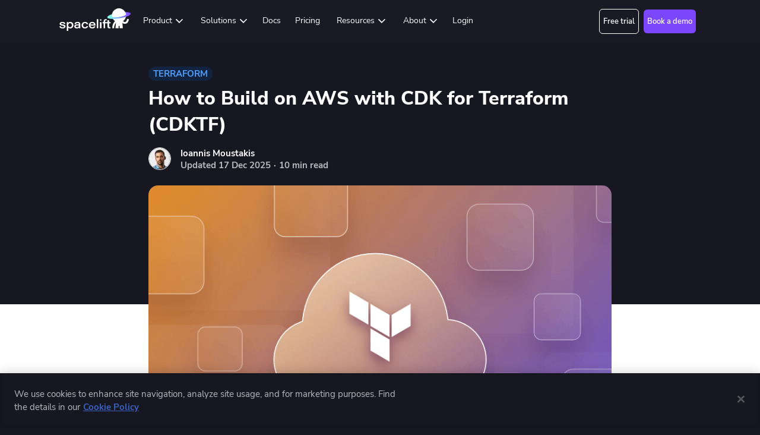

--- FILE ---
content_type: text/html; charset=utf-8
request_url: https://spacelift.io/blog/terraform-cdk
body_size: 58505
content:
<!DOCTYPE html><html lang="en"><head><meta charSet="utf-8" data-next-head=""/><meta name="viewport" content="width=device-width" data-next-head=""/><title data-next-head="">How to Build on AWS with CDK for Terraform (CDKTF)</title><meta name="robots" content="index,follow" data-next-head=""/><meta name="googlebot" content="index,follow" data-next-head=""/><meta name="description" content="Explore the Cloud Development Kit (CDK) for Terraform (CDKTF) and how it allows developers to use familiar languages to define their Terraform infrastructure." data-next-head=""/><meta name="twitter:card" content="summary_large_image" data-next-head=""/><meta name="twitter:site" content="@spaceliftio" data-next-head=""/><meta name="twitter:creator" content="@spaceliftio" data-next-head=""/><meta property="og:url" content="https://spacelift.io/blog/terraform-cdk" data-next-head=""/><meta property="og:type" content="article" data-next-head=""/><meta property="og:title" content="How to Build on AWS with CDK for Terraform (CDKTF)" data-next-head=""/><meta property="og:description" content="Explore the Cloud Development Kit (CDK) for Terraform (CDKTF) and how it allows developers to use familiar languages to define their Terraform infrastructure." data-next-head=""/><meta property="og:image" content="https://spaceliftio.wpcomstaging.com/wp-content/uploads/2023/02/158.cdktf_.png" data-next-head=""/><meta property="og:image:alt" content="Build on AWS with CDK for Terraform" data-next-head=""/><meta property="og:image:width" content="800" data-next-head=""/><meta property="og:image:height" content="600" data-next-head=""/><meta property="og:site_name" content="Spacelift" data-next-head=""/><link rel="canonical" href="https://spacelift.io/blog/terraform-cdk" data-next-head=""/><meta property="article:published_time" content="2023-03-03T11:18:33+00:00" data-next-head=""/><meta property="article:modified_time" content="2025-12-17T06:09:15+00:00" data-next-head=""/><script type="application/ld+json" data-next-head="">{
    "@context": "https://schema.org",
    "@type": "Article",
    "mainEntityOfPage": {
      "@type": "WebPage",
      "@id": "https://spacelift.io/blog/terraform-cdk"
    },
    "headline": "How to Build on AWS with CDK for Terraform (CDKTF)",
    "image": [
      "https://spaceliftio.wpcomstaging.com/wp-content/uploads/2023/02/158.cdktf_.png"
     ],
    "datePublished": "2023-03-03T11:18:33+00:00",
    "dateModified": "2025-12-17T06:09:15+00:00",
    "author": [{"@type": "Person","name": "Ioannis Moustakis"}],
    "publisher": {
      "@type": "Organization",
      "name": "Spacelift",
      "logo": {
        "@type": "ImageObject",
        "url": "https://spaceliftio.wpcomstaging.com/wp-content/uploads/2023/10/vertical-dark.svg"
      }
    },
    "description": "Explore the Cloud Development Kit (CDK) for Terraform (CDKTF) and how it allows developers to use familiar languages to define their Terraform infrastructure."
  }</script><link rel="preload" as="image" imageSrcSet="/_next/image?url=https%3A%2F%2Fsecure.gravatar.com%2Favatar%2F99f5e80c82a0e66898351d3d6f5c91bad612a816a74bfe3ccd621fa5041102f3%3Fs%3D48%26d%3Dmm%26r%3Dg&amp;w=48&amp;q=75 1x, /_next/image?url=https%3A%2F%2Fsecure.gravatar.com%2Favatar%2F99f5e80c82a0e66898351d3d6f5c91bad612a816a74bfe3ccd621fa5041102f3%3Fs%3D48%26d%3Dmm%26r%3Dg&amp;w=96&amp;q=75 2x" data-next-head=""/><link rel="preload" as="image" imageSrcSet="/_next/image?url=https%3A%2F%2Fspaceliftio.wpcomstaging.com%2Fwp-content%2Fuploads%2F2023%2F02%2F158.cdktf_.png&amp;w=640&amp;q=100 640w, /_next/image?url=https%3A%2F%2Fspaceliftio.wpcomstaging.com%2Fwp-content%2Fuploads%2F2023%2F02%2F158.cdktf_.png&amp;w=750&amp;q=100 750w, /_next/image?url=https%3A%2F%2Fspaceliftio.wpcomstaging.com%2Fwp-content%2Fuploads%2F2023%2F02%2F158.cdktf_.png&amp;w=828&amp;q=100 828w, /_next/image?url=https%3A%2F%2Fspaceliftio.wpcomstaging.com%2Fwp-content%2Fuploads%2F2023%2F02%2F158.cdktf_.png&amp;w=1080&amp;q=100 1080w, /_next/image?url=https%3A%2F%2Fspaceliftio.wpcomstaging.com%2Fwp-content%2Fuploads%2F2023%2F02%2F158.cdktf_.png&amp;w=1200&amp;q=100 1200w, /_next/image?url=https%3A%2F%2Fspaceliftio.wpcomstaging.com%2Fwp-content%2Fuploads%2F2023%2F02%2F158.cdktf_.png&amp;w=1920&amp;q=100 1920w, /_next/image?url=https%3A%2F%2Fspaceliftio.wpcomstaging.com%2Fwp-content%2Fuploads%2F2023%2F02%2F158.cdktf_.png&amp;w=2048&amp;q=100 2048w, /_next/image?url=https%3A%2F%2Fspaceliftio.wpcomstaging.com%2Fwp-content%2Fuploads%2F2023%2F02%2F158.cdktf_.png&amp;w=3840&amp;q=100 3840w" imageSizes="100vw" data-next-head=""/><meta property="csp-nonce" content="4LpjkV3RMyHjNOjS0bK52JCO7rc7+PUOdDqqNfmZti8="/><meta http-equiv="Content-Security-Policy" content="default-src &#x27;none&#x27;; base-uri &#x27;self&#x27;; object-src &#x27;none&#x27;; script-src &#x27;self&#x27; &#x27;unsafe-eval&#x27; &#x27;nonce-4LpjkV3RMyHjNOjS0bK52JCO7rc7+PUOdDqqNfmZti8=&#x27; https://connect.facebook.net www.googletagmanager.com https://www.googleanalytics.com https://www.google-analytics.com https://www.googleadservices.com https://www.googleoptimize.com https://optimize.google.com https://googleads.g.doubleclick.net https://www.google.com https://*.mouseflow.com js.hs-scripts.com https://js.hs-banner.com https://js.hscollectedforms.net https://js.usemessages.com https://js.hsadspixel.net https://js.hs-analytics.net https://static.hsappstatic.net js.hsforms.net https://forms.hsforms.com https://hubspot-forms-static-embed.s3.amazonaws.com https://www.redditstatic.com https://snap.licdn.com https://spacelift.disqus.com https://*.services.disqus.com https://c.disquscdn.com http://www.youtube.com https://sc.lfeeder.com www.influ2.com https://app-cdn.clickup.com https://cdn.segment.com https://assets.customer.io http://static.ads-twitter.com https://analytics.twitter.com https://assets.calendly.com http://*.6sc.co https://*.nrich.ai https://cdn.cookielaw.org https://*.clarity.ms https://*.bing.com https://*.hubspot.com https://cdn.syftdata.com https://*.chilipiper.com; style-src &#x27;self&#x27; &#x27;unsafe-inline&#x27; https://fonts.googleapis.com https://c.disquscdn.com https://optimize.google.com https://assets.calendly.com; img-src &#x27;self&#x27; https: data: blob: http://cdn.viglink.com http://track.customer.io http://t.co https://www.google-analytics.com https://www.googletagmanager.com https://optimize.google.com https://region1.google-analytics.com https://region1.analytics.google.com https://*.mouseflow.com http://*.6sc.co http://links.services.disqus.com https://*.hubspot.com; font-src &#x27;self&#x27; data: https://fonts.gstatic.com; manifest-src &#x27;self&#x27;; frame-src &#x27;self&#x27; https://meetings.hubspot.com https://app.hubspot.com https://www.google.com/ https://forms.hsforms.com/ https://disqus.com/ https://www.youtube.com/ https://forms.clickup.com/ https://open.spotify.com/ https://share.transistor.fm/ https://calendly.com/ https://optimize.google.com https://www.loom.com/ https://player.vimeo.com/ https://*.mouseflow.com http://*.hs-sites.com/ http://*.hsforms.net/ https://*.chilipiper.com; connect-src &#x27;self&#x27; https://api.hubspot.com https://forms.hubspot.com https://www.google-analytics.com https://stats.g.doubleclick.net https://api.hubapi.com https://static.hsappstatic.net https://forms.hsforms.com https://www.google.com https://*.services.disqus.com http://*.services.disqus.com https://t.influ2.com https://www.influ2.com https://cdn.segment.com https://api.segment.io https://cms.spacelift.io https://public-api.wordpress.com http://app.spacelift.tf/ https://app.spacelift.io https://app.fedramp.spacelift.io https://app.us.spacelift.io https://app.spacelift.dev https://region1.google-analytics.com https://region1.analytics.google.com https://cdn.linkedin.oribi.io https://*.mouseflow.com http://*.6sc.co https://*.6sc.co https://cdn.growthbook.io https://cdn.cookielaw.org https://geolocation.onetrust.com https://*.clarity.ms https://px.ads.linkedin.com https://*.hubspot.com https://vimeo.com/ https://www.redditstatic.com https://conversions-config.reddit.com/ https://*.syftdata.com https://pixel-config.reddit.com/ https://*.chilipiper.com https://www.googletagmanager.com https://www.google.com; "/><meta charSet="UTF-8"/><link rel="apple-touch-icon" sizes="180x180" href="/favicons/apple-touch-icon.png"/><link rel="icon" type="image/png" sizes="32x32" href="/favicons/favicon-32x32.png"/><link rel="icon" type="image/png" sizes="16x16" href="/favicons/favicon-16x16.png"/><link rel="manifest" href="/favicons/site.webmanifest"/><link rel="mask-icon" href="/favicons/safari-pinned-tab.svg" color="#3c3a4e"/><link rel="shortcut icon" href="/favicons/favicon.ico"/><meta name="msapplication-TileColor" content="#ffffff"/><meta name="msapplication-config" content="/favicons/browserconfig.xml"/><meta name="theme-color" content="#ffffff"/><link rel="alternate" type="application/rss+xml" title="Spacelift Blog Feed" href="https://spacelift.io/rss"/><script nonce="4LpjkV3RMyHjNOjS0bK52JCO7rc7+PUOdDqqNfmZti8=">window.dataLayer = window.dataLayer || [];
            function gtag(){dataLayer.push(arguments);}</script><script nonce="4LpjkV3RMyHjNOjS0bK52JCO7rc7+PUOdDqqNfmZti8=">!function(){var analytics=window.analytics=window.analytics||[];if(!analytics.initialize)if(analytics.invoked)window.console&&console.error&&console.error("Segment snippet included twice.");else{analytics.invoked=!0;analytics.methods=["trackSubmit","trackClick","trackLink","trackForm","pageview","identify","reset","group","track","ready","alias","debug","page","once","off","on","addSourceMiddleware","addIntegrationMiddleware","setAnonymousId","addDestinationMiddleware"];analytics.factory=function(e){return function(){var t=Array.prototype.slice.call(arguments);t.unshift(e);analytics.push(t);return analytics}};for(var e=0;e<analytics.methods.length;e++){var key=analytics.methods[e];analytics[key]=analytics.factory(key)}analytics.load=function(key,e){var t=document.createElement("script");t.type="text/javascript";t.async=!0;t.src="https://cdn.segment.com/analytics.js/v1/" + key + "/analytics.min.js";var n=document.getElementsByTagName("script")[0];n.parentNode.insertBefore(t,n);analytics._loadOptions=e};analytics._writeKey="vnGlF1kF9qpuHSgMykR9z2cj1fShlrqz";;analytics.SNIPPET_VERSION="4.15.3";
              var middleware = function ({ payload, next, integrations }) {
                if(!payload.obj.userId){
                  payload.obj.integrations["Actions Amplitude"] = false;
                  payload.obj.integrations["Pendo"] = false;
                } else {
                  next(payload);
                }
              };
              analytics.addSourceMiddleware(middleware);
              analytics.load("vnGlF1kF9qpuHSgMykR9z2cj1fShlrqz");
              analytics.page();
              }}();</script><script nonce="4LpjkV3RMyHjNOjS0bK52JCO7rc7+PUOdDqqNfmZti8=" id="data-google-tag-manager" data-nonce="4LpjkV3RMyHjNOjS0bK52JCO7rc7+PUOdDqqNfmZti8=">(function(w,d,s,l,i){w[l] = w[l] || [];w[l].push({'gtm.start':
                        new Date().getTime(),event:'gtm.js'});var f=d.getElementsByTagName(s)[0],
                        j=d.createElement(s),dl=l!='dataLayer'?'&l='+l:'';j.async=true;j.src=
                        'https://www.googletagmanager.com/gtm.js?id='+i+dl;f.parentNode.insertBefore(j,f);
                    })(window,document,'script','dataLayer','GTM-W9B4T9S');</script><script nonce="4LpjkV3RMyHjNOjS0bK52JCO7rc7+PUOdDqqNfmZti8=">window.growthbook_config = window.growthbook_config || {};
              window.growthbook_config.jsInjectionNonce = "4LpjkV3RMyHjNOjS0bK52JCO7rc7+PUOdDqqNfmZti8=";</script><meta name="msvalidate.01" content="B1BAC20A0E52A1CFAEE0A7CCB1652580"/><link data-next-font="size-adjust" rel="preconnect" href="/" crossorigin="anonymous"/><link nonce="4LpjkV3RMyHjNOjS0bK52JCO7rc7+PUOdDqqNfmZti8=" rel="preload" href="/_next/static/css/7bb249a9b80504e6.css" as="style"/><link nonce="4LpjkV3RMyHjNOjS0bK52JCO7rc7+PUOdDqqNfmZti8=" rel="stylesheet" href="/_next/static/css/7bb249a9b80504e6.css" data-n-g=""/><link nonce="4LpjkV3RMyHjNOjS0bK52JCO7rc7+PUOdDqqNfmZti8=" rel="preload" href="/_next/static/css/6b0c4a34681c3f59.css" as="style"/><link nonce="4LpjkV3RMyHjNOjS0bK52JCO7rc7+PUOdDqqNfmZti8=" rel="stylesheet" href="/_next/static/css/6b0c4a34681c3f59.css" data-n-p=""/><link nonce="4LpjkV3RMyHjNOjS0bK52JCO7rc7+PUOdDqqNfmZti8=" rel="preload" href="/_next/static/css/2a56362786b7ec10.css" as="style"/><link nonce="4LpjkV3RMyHjNOjS0bK52JCO7rc7+PUOdDqqNfmZti8=" rel="stylesheet" href="/_next/static/css/2a56362786b7ec10.css" data-n-p=""/><link nonce="4LpjkV3RMyHjNOjS0bK52JCO7rc7+PUOdDqqNfmZti8=" rel="preload" href="/_next/static/css/42a73383375cce7f.css" as="style"/><link nonce="4LpjkV3RMyHjNOjS0bK52JCO7rc7+PUOdDqqNfmZti8=" rel="stylesheet" href="/_next/static/css/42a73383375cce7f.css" data-n-p=""/><link nonce="4LpjkV3RMyHjNOjS0bK52JCO7rc7+PUOdDqqNfmZti8=" rel="preload" href="/_next/static/css/078e3070f0c4b8c9.css" as="style"/><link nonce="4LpjkV3RMyHjNOjS0bK52JCO7rc7+PUOdDqqNfmZti8=" rel="stylesheet" href="/_next/static/css/078e3070f0c4b8c9.css" data-n-p=""/><noscript data-n-css="4LpjkV3RMyHjNOjS0bK52JCO7rc7+PUOdDqqNfmZti8="></noscript><script defer="" nonce="4LpjkV3RMyHjNOjS0bK52JCO7rc7+PUOdDqqNfmZti8=" nomodule="" src="/_next/static/chunks/polyfills-42372ed130431b0a.js"></script><script src="/_next/static/chunks/webpack-79a1cf7e6b97a3ab.js" nonce="4LpjkV3RMyHjNOjS0bK52JCO7rc7+PUOdDqqNfmZti8=" defer=""></script><script src="/_next/static/chunks/framework-36e851ed4a9099a0.js" nonce="4LpjkV3RMyHjNOjS0bK52JCO7rc7+PUOdDqqNfmZti8=" defer=""></script><script src="/_next/static/chunks/main-cc0821b41e715414.js" nonce="4LpjkV3RMyHjNOjS0bK52JCO7rc7+PUOdDqqNfmZti8=" defer=""></script><script src="/_next/static/chunks/pages/_app-7c875a367752cc31.js" nonce="4LpjkV3RMyHjNOjS0bK52JCO7rc7+PUOdDqqNfmZti8=" defer=""></script><script src="/_next/static/chunks/5706-1ac916efa9a3e521.js" nonce="4LpjkV3RMyHjNOjS0bK52JCO7rc7+PUOdDqqNfmZti8=" defer=""></script><script src="/_next/static/chunks/8827-fc6204a15ac0e635.js" nonce="4LpjkV3RMyHjNOjS0bK52JCO7rc7+PUOdDqqNfmZti8=" defer=""></script><script src="/_next/static/chunks/4587-67dcb6d03740a313.js" nonce="4LpjkV3RMyHjNOjS0bK52JCO7rc7+PUOdDqqNfmZti8=" defer=""></script><script src="/_next/static/chunks/7366-135cc745d68d06e1.js" nonce="4LpjkV3RMyHjNOjS0bK52JCO7rc7+PUOdDqqNfmZti8=" defer=""></script><script src="/_next/static/chunks/5602-624431ccfbee09be.js" nonce="4LpjkV3RMyHjNOjS0bK52JCO7rc7+PUOdDqqNfmZti8=" defer=""></script><script src="/_next/static/chunks/1356-f307ed50042f242c.js" nonce="4LpjkV3RMyHjNOjS0bK52JCO7rc7+PUOdDqqNfmZti8=" defer=""></script><script src="/_next/static/chunks/3822-923d0d75aa747849.js" nonce="4LpjkV3RMyHjNOjS0bK52JCO7rc7+PUOdDqqNfmZti8=" defer=""></script><script src="/_next/static/chunks/7981-1671d8c91cfa875d.js" nonce="4LpjkV3RMyHjNOjS0bK52JCO7rc7+PUOdDqqNfmZti8=" defer=""></script><script src="/_next/static/chunks/6660-187bf877b42f514e.js" nonce="4LpjkV3RMyHjNOjS0bK52JCO7rc7+PUOdDqqNfmZti8=" defer=""></script><script src="/_next/static/chunks/4599-cc4471499dc99402.js" nonce="4LpjkV3RMyHjNOjS0bK52JCO7rc7+PUOdDqqNfmZti8=" defer=""></script><script src="/_next/static/chunks/6328-ae2d5d34d90084bd.js" nonce="4LpjkV3RMyHjNOjS0bK52JCO7rc7+PUOdDqqNfmZti8=" defer=""></script><script src="/_next/static/chunks/8955-e90b174f7c297546.js" nonce="4LpjkV3RMyHjNOjS0bK52JCO7rc7+PUOdDqqNfmZti8=" defer=""></script><script src="/_next/static/chunks/pages/blog/%5Bslug%5D-cd5333bd6b152852.js" nonce="4LpjkV3RMyHjNOjS0bK52JCO7rc7+PUOdDqqNfmZti8=" defer=""></script><script src="/_next/static/zZhIVKuLn7tExcnkHaQXF/_buildManifest.js" nonce="4LpjkV3RMyHjNOjS0bK52JCO7rc7+PUOdDqqNfmZti8=" defer=""></script><script src="/_next/static/zZhIVKuLn7tExcnkHaQXF/_ssgManifest.js" nonce="4LpjkV3RMyHjNOjS0bK52JCO7rc7+PUOdDqqNfmZti8=" defer=""></script></head><body><noscript> <iframe src="https://www.googletagmanager.com/ns.html?id=GTM-W9B4T9S"
                            height="0" width="0" style="display:none;visibility:hidden"></iframe></noscript><div id="__next"><div class="HelloBanner_helloBanner__aC6_Z HelloBanner_gradient__5bw3u"><div class="Container_root__MDMPu"><div class="HelloBanner_wrapper__LLKtO"><p class="Typography_styleBase__auQ0r Typography_styleS9__CStzO">[Live Webinar] Top Questions Teams Ask When Switching from TFC/TFE</p><p class="HelloBanner_cta__ARoxF Typography_styleBase__auQ0r Typography_styleS9__CStzO"><a href="https://events.spacelift.io/tfc-tfe-top-questions?refid=homepage-banner" class="textLink TextLink_variantBase__QgaEW TextLink_variantUnderlined__npq3Z TextLink_styleLight__CAgeu" rel="noopener noreferrer" target="_blank">Register Now ➡️</a></p></div></div><button type="button" class="HelloBanner_closeButton__cN61l"><svg viewBox="0 0 12 12" fill="currentColor" xmlns="http://www.w3.org/2000/svg"><path fill-rule="evenodd" clip-rule="evenodd" d="M.836.836a.577.577 0 0 1 .817 0L6 5.183 10.348.836a.577.577 0 1 1 .816.816L6.817 6l4.348 4.347a.578.578 0 0 1-.817.817L6 6.817l-4.347 4.347a.577.577 0 1 1-.817-.817L5.184 6 .836 1.652a.577.577 0 0 1 0-.816Z"></path></svg></button></div><header class="Navigation_header__6p4mC Navigation_bannerActive__7S0kk"><div class="Container_root__MDMPu"><nav class="Navigation_navigation__fmHy5"><div class="Navigation_mobileNavButton__xFMc8"><a class="mainMenuLink" href="/"><svg viewBox="0 0 169 53" fill="currentColor" xmlns="http://www.w3.org/2000/svg" alt="Spacelift logo" class="Navigation_logo__qgqmL"><path d="M159.284 24.832c-.596 4.453-2.41 7.11-4.979 7.288a5.679 5.679 0 0 1-2.513-.561 5.61 5.61 0 0 1-1.995-1.61 16.616 16.616 0 0 0 4.697-4.972 16.386 16.386 0 0 0 2.272-6.416 125.86 125.86 0 0 1-31.614 5.044 16.541 16.541 0 0 0 5.473 6.347 24.741 24.741 0 0 0-6.21 16.887h4.331a20.704 20.704 0 0 1 4.503-13.324 123.155 123.155 0 0 0-1.22 13.324h7.688s-1.41-5.754.886-5.759c2.295.005.885 5.76.885 5.76h7.689a120.955 120.955 0 0 0-1.118-12.592c.855.68 1.816 1.22 2.845 1.6a9.019 9.019 0 0 0 3.706.537 8.368 8.368 0 0 0 3.247-.922 8.273 8.273 0 0 0 2.605-2.125c1.617-1.907 2.665-4.58 3.115-7.947l-4.293-.56Z"></path><path d="M141.347 23.485c15.272-2.453 27.161-7.42 26.556-11.093-.606-3.674-13.477-4.664-28.749-2.212-15.272 2.452-27.161 7.419-26.556 11.092.606 3.674 13.477 4.665 28.749 2.213Z" fill="url(#logo-saturn-head_svg__a)"></path><path d="M7.77 37.783c-3.317-.442-3.587-1.046-3.587-1.732 0-.583.353-1.562 2.713-1.562 2.7 0 3.28 1.093 3.481 1.915l.037.148h3.504l-.02-.212c-.1-1.049-.885-4.469-6.833-4.469-4.731 0-6.41 2.402-6.41 4.46 0 2.503 1.916 3.87 6.217 4.43 3.676.442 3.98 1.202 3.98 2.01 0 1.184-1.084 1.785-3.222 1.785-2.24 0-3.6-.769-4.048-2.285l-.041-.14H0l.036.224c.499 3.098 3.195 4.875 7.397 4.875 4.414 0 6.947-1.717 6.947-4.71 0-1.991-.8-3.943-6.61-4.737ZM26.1 31.871c-2.778 0-4.338 1.135-5.204 2.266-.008-.684-.033-1.375-.081-1.709l-.024-.166h-3.479l.005.198c.028 1.169.028 2.366.028 3.536V53h3.556v-7.698a5.756 5.756 0 0 0 2.131 1.508 5.826 5.826 0 0 0 2.587.42c4.219 0 7.4-3.404 7.4-7.916 0-4.243-2.975-7.443-6.919-7.443Zm3.278 7.582c0 2.225-1.125 4.824-4.294 4.824-2.672 0-4.267-1.741-4.267-4.657 0-3.048 1.576-4.796 4.323-4.796 2.928 0 4.238 2.325 4.238 4.629ZM49.314 43.02v-5.993c0-3.42-2.28-5.156-6.777-5.156-5.698 0-6.617 3.302-6.748 4.72l-.02.212h3.537l.033-.153c.223-1.019.673-2.105 3.227-2.105 2.88 0 3.248 1.371 3.248 2.566v.503H42.65c-5.168 0-7.681 1.587-7.681 4.85 0 2.372 1.78 4.766 5.76 4.766 2.458 0 4.194-.648 5.175-1.926.013.465.06.928.142 1.385l.036.15h3.363l-.018-.21a62.81 62.81 0 0 1-.113-3.608Zm-10.846-.724c0-1.544 1.268-2.203 4.239-2.203 1.68 0 2.633 0 3.108.017v.318c0 2.684-1.474 4.044-4.38 4.044-1.885 0-2.967-.793-2.967-2.176ZM64.05 42.047a3.759 3.759 0 0 1-1.538 1.802c-.695.422-1.51.61-2.323.539-2.592 0-4.267-1.904-4.267-4.852 0-2.93 1.675-4.824 4.267-4.824a3.712 3.712 0 0 1 2.325.573 3.634 3.634 0 0 1 1.474 1.866l.047.126h3.5l-.035-.224c-.3-1.925-2.172-5.182-7.283-5.182a7.704 7.704 0 0 0-3.054.504 7.625 7.625 0 0 0-2.597 1.663 7.507 7.507 0 0 0-1.713 2.545 7.428 7.428 0 0 0-.543 3.009c0 4.64 3.093 7.637 7.88 7.637 3.784 0 6.537-1.889 7.363-5.052l.063-.242h-3.513l-.053.112ZM77.245 31.871c-4.573 0-7.767 3.175-7.767 7.721 0 3.802 2.42 7.637 7.824 7.637 5.01 0 6.796-2.893 7.415-4.617l.094-.259h-3.559l-.055.1c-.765 1.358-1.93 1.963-3.782 1.963a4.231 4.231 0 0 1-3.002-1.08 4.122 4.122 0 0 1-1.362-2.853h11.876v-.974c0-3.523-2.013-7.638-7.682-7.638Zm-.028 2.73c3.146 0 3.9 2.043 4.05 3.404h-8.15c.317-2.167 1.8-3.404 4.1-3.404ZM91.393 25.543h-3.557v21.296h3.557V25.543ZM97.212 25.599c-.357 0-.706.104-1.003.3a1.787 1.787 0 0 0-.665.8 1.762 1.762 0 0 0 .391 1.942 1.827 1.827 0 0 0 1.968.386 1.8 1.8 0 0 0 .81-.656 1.766 1.766 0 0 0-.224-2.25 1.82 1.82 0 0 0-1.277-.522ZM99.018 32.262H95.46v14.577h3.557V32.262ZM120.482 35.046v-2.785h-3.644v-4.46h-3.556v4.46h-5.595v-1.423c0-2.01.502-2.622 2.149-2.622.383-.002.766.033 1.142.106l.24.055v-2.846l-.145-.038a7.542 7.542 0 0 0-1.802-.173c-3.362 0-5.139 1.869-5.139 5.406v1.535h-2.628v2.785h2.628v11.792h3.555V35.046h5.595v7.585c0 3.088 1.227 4.347 4.235 4.347a7.83 7.83 0 0 0 2.435-.288l.135-.045v-2.609l-.238.05a7.251 7.251 0 0 1-1.316.107c-1.3 0-1.695-.469-1.695-2.008v-7.139h3.644ZM155.254 9.328a16.612 16.612 0 0 0-8.408-7.97 16.908 16.908 0 0 0-11.641-.602 16.675 16.675 0 0 0-9.206 7.06 16.312 16.312 0 0 0-2.286 11.282c.805 4.918 33.824-.111 32.98-5.263a16.348 16.348 0 0 0-1.439-4.507Z"></path><defs><linearGradient id="logo-saturn-head_svg__a" x1="112.576" y1="16.832" x2="167.925" y2="16.832" gradientUnits="userSpaceOnUse"><stop offset="0.082" stop-color="#82FFE8"></stop><stop offset="0.951" stop-color="#7C47FC"></stop></linearGradient></defs></svg></a><div class="Navigation_hamburgerBtnContainer__omIzG"><button class="HamburgerIconButton_menu__xASAs" aria-label="Main Menu"><svg viewBox="0 0 100 100"><path class="HamburgerIconButton_lineBase__OzKfJ HamburgerIconButton_firstLine__G52nf" d="M 20,29.000046 H 80.000231 C 80.000231,29.000046 94.498839,28.817352 94.532987,66.711331 94.543142,77.980673 90.966081,81.670246 85.259173,81.668997 79.552261,81.667751 75.000211,74.999942 75.000211,74.999942 L 25.000021,25.000058"></path><path class="HamburgerIconButton_lineBase__OzKfJ HamburgerIconButton_secondLine__7q1vE" d="M 20,50 H 80"></path><path class="HamburgerIconButton_lineBase__OzKfJ HamburgerIconButton_thirdLine__bkZq2" d="M 20,70.999954 H 80.000231 C 80.000231,70.999954 94.498839,71.182648 94.532987,33.288669 94.543142,22.019327 90.966081,18.329754 85.259173,18.331003 79.552261,18.332249 75.000211,25.000058 75.000211,25.000058 L 25.000021,74.999942"></path></svg></button></div></div><div class="Navigation_menuWrapperMobile__FQKQH"><ul class="Navigation_list__iaD8Z"><li class="Dropdown_dropdown__2i61_"><button class="Dropdown_dropdownButton__zXS7Q"><span class="Dropdown_buttonText__FpAtZ Typography_styleBase__auQ0r Typography_styleCaption2__WDDzu">Product</span><svg viewBox="0 0 16 16" fill="currentColor" xmlns="http://www.w3.org/2000/svg" class="Dropdown_dropdownButtonIcon__xEJFh"><path fill-rule="evenodd" clip-rule="evenodd" d="M4.299 9.869a.567.567 0 0 1 0-.802l3.734-3.734 3.734 3.734a.567.567 0 0 1-.801.802L8.033 6.936 5.1 9.87a.567.567 0 0 1-.801 0Z"></path></svg></button><div class="Dropdown_dropdownMenu__Wu00a Dropdown_dropdownFullWidth__ovVNw Dropdown_bannerActive__3cwTK"><div class="Dropdown_dropdownMenuFullWidthContent__XFWTt"><div class="Dropdown_dropdownSectionsWrapper__eYFqY Dropdown_dropdownMultipleSectionsWrapper__Qd6qm"><div class=""><p class="Dropdown_dropdownHeader__qJZm1 Typography_styleBase__auQ0r Typography_styleS10__d6Ofw">Spacelift platform</p><ul class="Dropdown_dropdownList__nW6g9"><li class="Dropdown_dropdownItem__gAe1x"><a class="mainMenuLink Navigation_navigationDropdownLink__wh1M_ NavLink_link__bn4H6" href="/product-overview"><span class="NavLink_linkText__LCKCK Typography_styleBase__auQ0r Typography_styleCaption2__WDDzu">Why Spacelift</span></a></li><li class="Dropdown_dropdownItem__gAe1x"><a class="mainMenuLink Navigation_navigationDropdownLink__wh1M_ NavLink_link__bn4H6" href="/how-it-works"><span class="NavLink_linkText__LCKCK Typography_styleBase__auQ0r Typography_styleCaption2__WDDzu">How it Works</span></a></li><li class="Dropdown_dropdownItem__gAe1x"><a class="mainMenuLink Navigation_navigationDropdownLink__wh1M_ NavLink_link__bn4H6" href="/enterprise-deployment-options"><span class="NavLink_linkText__LCKCK Typography_styleBase__auQ0r Typography_styleCaption2__WDDzu">Deployment Options</span></a></li><li class="Dropdown_dropdownItem__gAe1x"><a class="mainMenuLink Navigation_navigationDropdownLink__wh1M_ NavLink_link__bn4H6" href="/intent"><span class="NavLink_linkText__LCKCK Typography_styleBase__auQ0r Typography_styleCaption2__WDDzu">Intent [Early Access]</span></a></li></ul></div><div class=""><p class="Dropdown_dropdownHeader__qJZm1 Typography_styleBase__auQ0r Typography_styleS10__d6Ofw">Integrations</p><ul class="Dropdown_dropdownList__nW6g9"><li class="Dropdown_dropdownItem__gAe1x"><a class="mainMenuLink Navigation_navigationDropdownLink__wh1M_ NavLink_link__bn4H6" href="/terraform-at-scale"><span class="NavLink_linkText__LCKCK Typography_styleBase__auQ0r Typography_styleCaption2__WDDzu">Terraform</span></a></li><li class="Dropdown_dropdownItem__gAe1x"><a class="mainMenuLink Navigation_navigationDropdownLink__wh1M_ NavLink_link__bn4H6" href="/elevate-your-ansible-automation"><span class="NavLink_linkText__LCKCK Typography_styleBase__auQ0r Typography_styleCaption2__WDDzu">Ansible</span></a></li><li class="Dropdown_dropdownItem__gAe1x"><a class="mainMenuLink Navigation_navigationDropdownLink__wh1M_ NavLink_link__bn4H6" href="/opentofu"><span class="NavLink_linkText__LCKCK Typography_styleBase__auQ0r Typography_styleCaption2__WDDzu">OpenTofu</span></a></li><li class="Dropdown_dropdownItem__gAe1x"><a class="mainMenuLink Navigation_navigationDropdownLink__wh1M_ NavLink_link__bn4H6" href="https://spacelift.io/integrations"><span class="NavLink_linkText__LCKCK Typography_styleBase__auQ0r Typography_styleCaption2__WDDzu">See all integrations</span></a></li></ul></div><div class=""><p class="Dropdown_dropdownHeader__qJZm1 Typography_styleBase__auQ0r Typography_styleS10__d6Ofw">Compare</p><ul class="Dropdown_dropdownList__nW6g9"><li class="Dropdown_dropdownItem__gAe1x"><a class="mainMenuLink Navigation_navigationDropdownLink__wh1M_ NavLink_link__bn4H6" href="/terraform-cloud-alternative"><span class="NavLink_linkText__LCKCK Typography_styleBase__auQ0r Typography_styleCaption2__WDDzu">vs Terraform Cloud</span></a></li><li class="Dropdown_dropdownItem__gAe1x"><a class="mainMenuLink Navigation_navigationDropdownLink__wh1M_ NavLink_link__bn4H6" href="/terraform-enterprise-alternative"><span class="NavLink_linkText__LCKCK Typography_styleBase__auQ0r Typography_styleCaption2__WDDzu">vs Terraform Enterprise</span></a></li><li class="Dropdown_dropdownItem__gAe1x"><a class="mainMenuLink Navigation_navigationDropdownLink__wh1M_ NavLink_link__bn4H6" href="/atlantis-alternative"><span class="NavLink_linkText__LCKCK Typography_styleBase__auQ0r Typography_styleCaption2__WDDzu">vs Atlantis</span></a></li><li class="Dropdown_dropdownItem__gAe1x"><a class="mainMenuLink Navigation_navigationDropdownLink__wh1M_ NavLink_link__bn4H6" href="/ci-cd-for-infrastructure"><span class="NavLink_linkText__LCKCK Typography_styleBase__auQ0r Typography_styleCaption2__WDDzu">vs Generic CI/CD</span></a></li></ul></div></div><div class="Dropdown_dropdownWidget__8hvnU"><div class="PostWidget_post__nByRP"><span class="PostWidget_postImageWrapper__Es6zE"><img alt="spacelift intent" loading="lazy" width="834" height="508" decoding="async" data-nimg="1" style="color:transparent;width:100%;height:auto" sizes="100vw" srcSet="/_next/image?url=https%3A%2F%2Fspaceliftio.wpcomstaging.com%2Fwp-content%2Fuploads%2F2025%2F09%2F660.-spacelift-intent.png&amp;w=640&amp;q=75 640w, /_next/image?url=https%3A%2F%2Fspaceliftio.wpcomstaging.com%2Fwp-content%2Fuploads%2F2025%2F09%2F660.-spacelift-intent.png&amp;w=750&amp;q=75 750w, /_next/image?url=https%3A%2F%2Fspaceliftio.wpcomstaging.com%2Fwp-content%2Fuploads%2F2025%2F09%2F660.-spacelift-intent.png&amp;w=828&amp;q=75 828w, /_next/image?url=https%3A%2F%2Fspaceliftio.wpcomstaging.com%2Fwp-content%2Fuploads%2F2025%2F09%2F660.-spacelift-intent.png&amp;w=1080&amp;q=75 1080w, /_next/image?url=https%3A%2F%2Fspaceliftio.wpcomstaging.com%2Fwp-content%2Fuploads%2F2025%2F09%2F660.-spacelift-intent.png&amp;w=1200&amp;q=75 1200w, /_next/image?url=https%3A%2F%2Fspaceliftio.wpcomstaging.com%2Fwp-content%2Fuploads%2F2025%2F09%2F660.-spacelift-intent.png&amp;w=1920&amp;q=75 1920w, /_next/image?url=https%3A%2F%2Fspaceliftio.wpcomstaging.com%2Fwp-content%2Fuploads%2F2025%2F09%2F660.-spacelift-intent.png&amp;w=2048&amp;q=75 2048w, /_next/image?url=https%3A%2F%2Fspaceliftio.wpcomstaging.com%2Fwp-content%2Fuploads%2F2025%2F09%2F660.-spacelift-intent.png&amp;w=3840&amp;q=75 3840w" src="/_next/image?url=https%3A%2F%2Fspaceliftio.wpcomstaging.com%2Fwp-content%2Fuploads%2F2025%2F09%2F660.-spacelift-intent.png&amp;w=3840&amp;q=75"/></span><span tag="p" class="PostWidget_postLightContent__38iNm Typography_styleBase__auQ0r Typography_styleS8__WGhqY">Introducing Spacelift Plugins</span><a href="https://spacelift.io/blog/introducing-spacelift-plugins" class="PostWidget_postLink__89x9s" external="true" nofollow="false">Read article</a></div></div></div></div></li><li class="Dropdown_dropdown__2i61_"><button class="Dropdown_dropdownButton__zXS7Q"><span class="Dropdown_buttonText__FpAtZ Typography_styleBase__auQ0r Typography_styleCaption2__WDDzu">Solutions</span><svg viewBox="0 0 16 16" fill="currentColor" xmlns="http://www.w3.org/2000/svg" class="Dropdown_dropdownButtonIcon__xEJFh"><path fill-rule="evenodd" clip-rule="evenodd" d="M4.299 9.869a.567.567 0 0 1 0-.802l3.734-3.734 3.734 3.734a.567.567 0 0 1-.801.802L8.033 6.936 5.1 9.87a.567.567 0 0 1-.801 0Z"></path></svg></button><div class="Dropdown_dropdownMenu__Wu00a Dropdown_dropdownFullWidth__ovVNw Dropdown_bannerActive__3cwTK"><div class="Dropdown_dropdownMenuFullWidthContent__XFWTt"><div class="Dropdown_dropdownSectionsWrapper__eYFqY"><div class=""><p class="Dropdown_dropdownHeader__qJZm1 Typography_styleBase__auQ0r Typography_styleS10__d6Ofw">By Initiative</p><ul class="Dropdown_dropdownList__nW6g9 Navigation_navigationDropdownGridList__D9uC2"><li class="Dropdown_dropdownItem__gAe1x Dropdown_dropdownItemTile__0uFFk"><a class="NavLink_link__bn4H6" href="/infrastructure-at-scale"><span class="NavLink_linkText__LCKCK Typography_styleBase__auQ0r Typography_styleCaption2__WDDzu"><div class="Dropdown_dropdownIconWrapper__D32M3"><img alt="" loading="lazy" width="32" height="32" decoding="async" data-nimg="1" class="Dropdown_dropdownIcon__UIWq8" style="color:transparent" src="https://spaceliftio.wpcomstaging.com/wp-content/uploads/2024/07/Productivity.svg"/><img alt="" loading="lazy" width="32" height="32" decoding="async" data-nimg="1" class="Dropdown_dropdownIcon__UIWq8 Dropdown_dropdownIconHover__XjYZP" style="color:transparent" src="https://spaceliftio.wpcomstaging.com/wp-content/uploads/2024/07/Productivity-1.svg"/></div><p class="Typography_styleBase__auQ0r Typography_styleCaption2__WDDzu">Scale Your IaC</p><span class="Navigation_navigationTileDescription__PruIB Typography_styleBase__auQ0r Typography_styleCaption__3_pD9">Scale your infrastructure safely and efficiently with an end-to-end workflow</span></span></a></li><li class="Dropdown_dropdownItem__gAe1x Dropdown_dropdownItemTile__0uFFk"><a class="NavLink_link__bn4H6" href="/infrastructure-governance"><span class="NavLink_linkText__LCKCK Typography_styleBase__auQ0r Typography_styleCaption2__WDDzu"><div class="Dropdown_dropdownIconWrapper__D32M3"><img alt="" loading="lazy" width="32" height="32" decoding="async" data-nimg="1" class="Dropdown_dropdownIcon__UIWq8" style="color:transparent" src="https://spaceliftio.wpcomstaging.com/wp-content/uploads/2024/07/CICD.svg"/><img alt="" loading="lazy" width="32" height="32" decoding="async" data-nimg="1" class="Dropdown_dropdownIcon__UIWq8 Dropdown_dropdownIconHover__XjYZP" style="color:transparent" src="https://spaceliftio.wpcomstaging.com/wp-content/uploads/2024/07/CICD-1.svg"/></div><p class="Typography_styleBase__auQ0r Typography_styleCaption2__WDDzu">Govern Your Infrastructure</p><span class="Navigation_navigationTileDescription__PruIB Typography_styleBase__auQ0r Typography_styleCaption__3_pD9">Standardize and control infrastructure provisioning and configuration</span></span></a></li><li class="Dropdown_dropdownItem__gAe1x Dropdown_dropdownItemTile__0uFFk"><a class="NavLink_link__bn4H6" href="/collaboration"><span class="NavLink_linkText__LCKCK Typography_styleBase__auQ0r Typography_styleCaption2__WDDzu"><div class="Dropdown_dropdownIconWrapper__D32M3"><img alt="" loading="lazy" width="32" height="32" decoding="async" data-nimg="1" class="Dropdown_dropdownIcon__UIWq8" style="color:transparent" src="https://spaceliftio.wpcomstaging.com/wp-content/uploads/2024/07/Team.svg"/><img alt="" loading="lazy" width="32" height="32" decoding="async" data-nimg="1" class="Dropdown_dropdownIcon__UIWq8 Dropdown_dropdownIconHover__XjYZP" style="color:transparent" src="https://spaceliftio.wpcomstaging.com/wp-content/uploads/2024/07/Team-1.svg"/></div><p class="Typography_styleBase__auQ0r Typography_styleCaption2__WDDzu">Collaborate Across Teams</p><span class="Navigation_navigationTileDescription__PruIB Typography_styleBase__auQ0r Typography_styleCaption__3_pD9">Implement and automate secure, collaborative workflows</span></span></a></li><li class="Dropdown_dropdownItem__gAe1x Dropdown_dropdownItemTile__0uFFk"><a class="NavLink_link__bn4H6" href="/developer-velocity"><span class="NavLink_linkText__LCKCK Typography_styleBase__auQ0r Typography_styleCaption2__WDDzu"><div class="Dropdown_dropdownIconWrapper__D32M3"><img alt="" loading="lazy" width="32" height="32" decoding="async" data-nimg="1" class="Dropdown_dropdownIcon__UIWq8" style="color:transparent" src="https://spaceliftio.wpcomstaging.com/wp-content/uploads/2024/07/Speed.svg"/><img alt="" loading="lazy" width="32" height="32" decoding="async" data-nimg="1" class="Dropdown_dropdownIcon__UIWq8 Dropdown_dropdownIconHover__XjYZP" style="color:transparent" src="https://spaceliftio.wpcomstaging.com/wp-content/uploads/2024/07/Speed-1.svg"/></div><p class="Typography_styleBase__auQ0r Typography_styleCaption2__WDDzu">Increase Developer Velocity</p><span class="Navigation_navigationTileDescription__PruIB Typography_styleBase__auQ0r Typography_styleCaption__3_pD9">Make it easy for developers to provision and configure with a single workflow</span></span></a></li></ul></div><div class=""><p class="Dropdown_dropdownHeader__qJZm1 Typography_styleBase__auQ0r Typography_styleS10__d6Ofw">By Use Case</p><ul class="Dropdown_dropdownList__nW6g9"><li class="Dropdown_dropdownItem__gAe1x"><a class="mainMenuLink Navigation_navigationDropdownLink__wh1M_ NavLink_link__bn4H6" href="/ci-cd-for-infrastructure"><span class="NavLink_linkText__LCKCK Typography_styleBase__auQ0r Typography_styleCaption2__WDDzu">CI/CD for Infrastructure</span></a></li><li class="Dropdown_dropdownItem__gAe1x"><a class="mainMenuLink Navigation_navigationDropdownLink__wh1M_ NavLink_link__bn4H6" href="/drift-detection"><span class="NavLink_linkText__LCKCK Typography_styleBase__auQ0r Typography_styleCaption2__WDDzu">Drift Detection</span></a></li><li class="Dropdown_dropdownItem__gAe1x"><a class="mainMenuLink Navigation_navigationDropdownLink__wh1M_ NavLink_link__bn4H6" href="/terraform-at-scale"><span class="NavLink_linkText__LCKCK Typography_styleBase__auQ0r Typography_styleCaption2__WDDzu">Achieve Terraform at Scale</span></a></li><li class="Dropdown_dropdownItem__gAe1x"><a class="mainMenuLink Navigation_navigationDropdownLink__wh1M_ NavLink_link__bn4H6" href="/opentofu"><span class="NavLink_linkText__LCKCK Typography_styleBase__auQ0r Typography_styleCaption2__WDDzu">OpenTofu Migration</span></a></li></ul></div></div><div class="Dropdown_dropdownWidget__8hvnU"><div class="EbookWidget_ebook__9w95c"><span class="EbookWidget_ebookImageWrapper__53ppt"><img alt="audit ready infra mission guide" loading="lazy" width="834" height="508" decoding="async" data-nimg="1" style="color:transparent;width:100%;height:auto" sizes="100vw" srcSet="/_next/image?url=https%3A%2F%2Fspaceliftio.wpcomstaging.com%2Fwp-content%2Fuploads%2F2025%2F08%2Faudit-ready-infra-mission-guide.png&amp;w=640&amp;q=75 640w, /_next/image?url=https%3A%2F%2Fspaceliftio.wpcomstaging.com%2Fwp-content%2Fuploads%2F2025%2F08%2Faudit-ready-infra-mission-guide.png&amp;w=750&amp;q=75 750w, /_next/image?url=https%3A%2F%2Fspaceliftio.wpcomstaging.com%2Fwp-content%2Fuploads%2F2025%2F08%2Faudit-ready-infra-mission-guide.png&amp;w=828&amp;q=75 828w, /_next/image?url=https%3A%2F%2Fspaceliftio.wpcomstaging.com%2Fwp-content%2Fuploads%2F2025%2F08%2Faudit-ready-infra-mission-guide.png&amp;w=1080&amp;q=75 1080w, /_next/image?url=https%3A%2F%2Fspaceliftio.wpcomstaging.com%2Fwp-content%2Fuploads%2F2025%2F08%2Faudit-ready-infra-mission-guide.png&amp;w=1200&amp;q=75 1200w, /_next/image?url=https%3A%2F%2Fspaceliftio.wpcomstaging.com%2Fwp-content%2Fuploads%2F2025%2F08%2Faudit-ready-infra-mission-guide.png&amp;w=1920&amp;q=75 1920w, /_next/image?url=https%3A%2F%2Fspaceliftio.wpcomstaging.com%2Fwp-content%2Fuploads%2F2025%2F08%2Faudit-ready-infra-mission-guide.png&amp;w=2048&amp;q=75 2048w, /_next/image?url=https%3A%2F%2Fspaceliftio.wpcomstaging.com%2Fwp-content%2Fuploads%2F2025%2F08%2Faudit-ready-infra-mission-guide.png&amp;w=3840&amp;q=75 3840w" src="/_next/image?url=https%3A%2F%2Fspaceliftio.wpcomstaging.com%2Fwp-content%2Fuploads%2F2025%2F08%2Faudit-ready-infra-mission-guide.png&amp;w=3840&amp;q=75"/></span><span tag="p" class="EbookWidget_ebookLightContent__pYU0W Typography_styleBase__auQ0r Typography_styleS8__WGhqY">The Guide to Audit-Ready Infrastructure</span><a href="https://learn.spacelift.io/the-guide-to-audit-ready-infrastructure" class="EbookWidget_ebookLink__CCfEp" external="true" nofollow="false">Download now</a></div></div></div></div></li><li class="Navigation_navigationLinkWrapper__b8uJD"><a class="mainMenuLink Navigation_navigationLink__VQkLC NavLink_link__bn4H6" href="https://docs.spacelift.io/"><span class="NavLink_linkText__LCKCK Typography_styleBase__auQ0r Typography_styleCaption2__WDDzu">Docs</span></a></li><li class="Navigation_navigationLinkWrapper__b8uJD"><a class="mainMenuLink Navigation_navigationLink__VQkLC NavLink_link__bn4H6" href="/pricing"><span class="NavLink_linkText__LCKCK Typography_styleBase__auQ0r Typography_styleCaption2__WDDzu">Pricing</span></a></li><li class="Dropdown_dropdown__2i61_"><button class="Dropdown_dropdownButton__zXS7Q"><span class="Dropdown_buttonText__FpAtZ Typography_styleBase__auQ0r Typography_styleCaption2__WDDzu">Resources</span><svg viewBox="0 0 16 16" fill="currentColor" xmlns="http://www.w3.org/2000/svg" class="Dropdown_dropdownButtonIcon__xEJFh"><path fill-rule="evenodd" clip-rule="evenodd" d="M4.299 9.869a.567.567 0 0 1 0-.802l3.734-3.734 3.734 3.734a.567.567 0 0 1-.801.802L8.033 6.936 5.1 9.87a.567.567 0 0 1-.801 0Z"></path></svg></button><div class="Dropdown_dropdownMenu__Wu00a Dropdown_dropdownFullWidth__ovVNw Dropdown_bannerActive__3cwTK"><div class="Dropdown_dropdownMenuFullWidthContent__XFWTt"><div class="Dropdown_dropdownSectionsWrapper__eYFqY Dropdown_dropdownSingleSectionWrapper__PxoC5"><div class=""><p class="Dropdown_dropdownHeader__qJZm1 Typography_styleBase__auQ0r Typography_styleS10__d6Ofw">Resources</p><ul class="Dropdown_dropdownList__nW6g9 Navigation_navigationDropdownGridList__D9uC2 Navigation_navigationDropdownGridListExpanded__Af5qt"><li class="Dropdown_dropdownItem__gAe1x Dropdown_dropdownItemTile__0uFFk"><a class="NavLink_link__bn4H6" href="/blog"><span class="NavLink_linkText__LCKCK Typography_styleBase__auQ0r Typography_styleCaption2__WDDzu"><div class="Dropdown_dropdownIconWrapper__D32M3"><img alt="" loading="lazy" width="32" height="32" decoding="async" data-nimg="1" class="Dropdown_dropdownIcon__UIWq8" style="color:transparent" src="https://spaceliftio.wpcomstaging.com/wp-content/uploads/2024/07/Blog.svg"/><img alt="" loading="lazy" width="32" height="32" decoding="async" data-nimg="1" class="Dropdown_dropdownIcon__UIWq8 Dropdown_dropdownIconHover__XjYZP" style="color:transparent" src="https://spaceliftio.wpcomstaging.com/wp-content/uploads/2024/07/Blog-1.svg"/></div><p class="Typography_styleBase__auQ0r Typography_styleCaption2__WDDzu">Blog</p><span class="Navigation_navigationTileDescription__PruIB Typography_styleBase__auQ0r Typography_styleCaption__3_pD9">Learn more about Spacelift and infrastructure best practices</span></span></a></li><li class="Dropdown_dropdownItem__gAe1x Dropdown_dropdownItemTile__0uFFk"><a class="NavLink_link__bn4H6" href="/partners"><span class="NavLink_linkText__LCKCK Typography_styleBase__auQ0r Typography_styleCaption2__WDDzu"><div class="Dropdown_dropdownIconWrapper__D32M3"><img alt="" loading="lazy" width="32" height="32" decoding="async" data-nimg="1" class="Dropdown_dropdownIcon__UIWq8" style="color:transparent" src="https://spaceliftio.wpcomstaging.com/wp-content/uploads/2024/07/Partners.svg"/><img alt="" loading="lazy" width="32" height="32" decoding="async" data-nimg="1" class="Dropdown_dropdownIcon__UIWq8 Dropdown_dropdownIconHover__XjYZP" style="color:transparent" src="https://spaceliftio.wpcomstaging.com/wp-content/uploads/2024/07/Partners-1.svg"/></div><p class="Typography_styleBase__auQ0r Typography_styleCaption2__WDDzu">Partners</p><span class="Navigation_navigationTileDescription__PruIB Typography_styleBase__auQ0r Typography_styleCaption__3_pD9">Our partners and their services</span></span></a></li><li class="Dropdown_dropdownItem__gAe1x Dropdown_dropdownItemTile__0uFFk"><a class="NavLink_link__bn4H6" href="/devops-conferences-events"><span class="NavLink_linkText__LCKCK Typography_styleBase__auQ0r Typography_styleCaption2__WDDzu"><div class="Dropdown_dropdownIconWrapper__D32M3"><img alt="" loading="lazy" width="32" height="32" decoding="async" data-nimg="1" class="Dropdown_dropdownIcon__UIWq8" style="color:transparent" src="https://spaceliftio.wpcomstaging.com/wp-content/uploads/2024/07/Events.svg"/><img alt="" loading="lazy" width="32" height="32" decoding="async" data-nimg="1" class="Dropdown_dropdownIcon__UIWq8 Dropdown_dropdownIconHover__XjYZP" style="color:transparent" src="https://spaceliftio.wpcomstaging.com/wp-content/uploads/2024/07/Events-1.svg"/></div><p class="Typography_styleBase__auQ0r Typography_styleCaption2__WDDzu">Events</p><span class="Navigation_navigationTileDescription__PruIB Typography_styleBase__auQ0r Typography_styleCaption__3_pD9">See where we&#x27;ll be next</span></span></a></li><li class="Dropdown_dropdownItem__gAe1x Dropdown_dropdownItemTile__0uFFk"><a class="NavLink_link__bn4H6" href="/resources"><span class="NavLink_linkText__LCKCK Typography_styleBase__auQ0r Typography_styleCaption2__WDDzu"><div class="Dropdown_dropdownIconWrapper__D32M3"><img alt="" loading="lazy" width="32" height="32" decoding="async" data-nimg="1" class="Dropdown_dropdownIcon__UIWq8" style="color:transparent" src="https://spaceliftio.wpcomstaging.com/wp-content/uploads/2024/07/Cheatsheets.svg"/><img alt="" loading="lazy" width="32" height="32" decoding="async" data-nimg="1" class="Dropdown_dropdownIcon__UIWq8 Dropdown_dropdownIconHover__XjYZP" style="color:transparent" src="https://spaceliftio.wpcomstaging.com/wp-content/uploads/2024/07/Cheatsheets-2.svg"/></div><p class="Typography_styleBase__auQ0r Typography_styleCaption2__WDDzu">Resource Library</p><span class="Navigation_navigationTileDescription__PruIB Typography_styleBase__auQ0r Typography_styleCaption__3_pD9">eBooks, webinars, cheat sheets and tools to get you started</span></span></a></li><li class="Dropdown_dropdownItem__gAe1x Dropdown_dropdownItemTile__0uFFk"><a class="NavLink_link__bn4H6" href="/customers"><span class="NavLink_linkText__LCKCK Typography_styleBase__auQ0r Typography_styleCaption2__WDDzu"><div class="Dropdown_dropdownIconWrapper__D32M3"><img alt="" loading="lazy" width="32" height="32" decoding="async" data-nimg="1" class="Dropdown_dropdownIcon__UIWq8" style="color:transparent" src="https://spaceliftio.wpcomstaging.com/wp-content/uploads/2024/07/Users.svg"/><img alt="" loading="lazy" width="32" height="32" decoding="async" data-nimg="1" class="Dropdown_dropdownIcon__UIWq8 Dropdown_dropdownIconHover__XjYZP" style="color:transparent" src="https://spaceliftio.wpcomstaging.com/wp-content/uploads/2024/07/Users-1.svg"/></div><p class="Typography_styleBase__auQ0r Typography_styleCaption2__WDDzu">Case Studies</p><span class="Navigation_navigationTileDescription__PruIB Typography_styleBase__auQ0r Typography_styleCaption__3_pD9">Spacelift customer stories</span></span></a></li><li class="Dropdown_dropdownItem__gAe1x Dropdown_dropdownItemTile__0uFFk"><a class="NavLink_link__bn4H6" href="/resources?type=MISSION_GUIDES"><span class="NavLink_linkText__LCKCK Typography_styleBase__auQ0r Typography_styleCaption2__WDDzu"><div class="Dropdown_dropdownIconWrapper__D32M3"><img alt="media guides icon" loading="lazy" width="32" height="32" decoding="async" data-nimg="1" class="Dropdown_dropdownIcon__UIWq8" style="color:transparent" src="https://spaceliftio.wpcomstaging.com/wp-content/uploads/2025/03/Chat.svg"/><img alt="media guide icon" loading="lazy" width="32" height="32" decoding="async" data-nimg="1" class="Dropdown_dropdownIcon__UIWq8 Dropdown_dropdownIconHover__XjYZP" style="color:transparent" src="https://spaceliftio.wpcomstaging.com/wp-content/uploads/2025/03/Chat-hover.svg"/></div><p class="Typography_styleBase__auQ0r Typography_styleCaption2__WDDzu">Mission Guides</p><span class="Navigation_navigationTileDescription__PruIB Typography_styleBase__auQ0r Typography_styleCaption__3_pD9">Essential content and resources to help you achieve IaC excellence</span></span></a></li></ul></div></div><div class="Dropdown_dropdownWidget__8hvnU"><div class="ImageBannerWidget_container__j7g4N" style="background-image:url(https://spaceliftio.wpcomstaging.com/wp-content/uploads/2025/12/the-bald-truth-bg.png)"><div class="ImageBannerWidget_featuredImage___yI_b"><img alt="the bald truth" loading="lazy" decoding="async" data-nimg="fill" class="ImageBannerWidget_image__JjeU_" style="position:absolute;height:100%;width:100%;left:0;top:0;right:0;bottom:0;color:transparent" sizes="100vw" srcSet="/_next/image?url=https%3A%2F%2Fspaceliftio.wpcomstaging.com%2Fwp-content%2Fuploads%2F2025%2F12%2Fthe-bald-truth.png&amp;w=640&amp;q=75 640w, /_next/image?url=https%3A%2F%2Fspaceliftio.wpcomstaging.com%2Fwp-content%2Fuploads%2F2025%2F12%2Fthe-bald-truth.png&amp;w=750&amp;q=75 750w, /_next/image?url=https%3A%2F%2Fspaceliftio.wpcomstaging.com%2Fwp-content%2Fuploads%2F2025%2F12%2Fthe-bald-truth.png&amp;w=828&amp;q=75 828w, /_next/image?url=https%3A%2F%2Fspaceliftio.wpcomstaging.com%2Fwp-content%2Fuploads%2F2025%2F12%2Fthe-bald-truth.png&amp;w=1080&amp;q=75 1080w, /_next/image?url=https%3A%2F%2Fspaceliftio.wpcomstaging.com%2Fwp-content%2Fuploads%2F2025%2F12%2Fthe-bald-truth.png&amp;w=1200&amp;q=75 1200w, /_next/image?url=https%3A%2F%2Fspaceliftio.wpcomstaging.com%2Fwp-content%2Fuploads%2F2025%2F12%2Fthe-bald-truth.png&amp;w=1920&amp;q=75 1920w, /_next/image?url=https%3A%2F%2Fspaceliftio.wpcomstaging.com%2Fwp-content%2Fuploads%2F2025%2F12%2Fthe-bald-truth.png&amp;w=2048&amp;q=75 2048w, /_next/image?url=https%3A%2F%2Fspaceliftio.wpcomstaging.com%2Fwp-content%2Fuploads%2F2025%2F12%2Fthe-bald-truth.png&amp;w=3840&amp;q=75 3840w" src="/_next/image?url=https%3A%2F%2Fspaceliftio.wpcomstaging.com%2Fwp-content%2Fuploads%2F2025%2F12%2Fthe-bald-truth.png&amp;w=3840&amp;q=75"/></div><span tag="p" class="ImageBannerWidget_heading__kXV5y Typography_styleBase__auQ0r Typography_styleS5__4kcP4">The Bald Truth Newsletter</span><span tag="p" class="ImageBannerWidget_description__vjsQA Typography_styleBase__auQ0r Typography_styleCaption__3_pD9">Monthly musings with Marcin Wyszynski, Co-Founder @ Spacelift and OpenTofu</span><a class="buttonLink ButtonLink_variantBase__vx6Jh ButtonLink_variantContained__OAYUQ ButtonLink_sizeXSM__sZ6kp" href="/thebaldtruth">Learn More</a></div></div></div></div></li><li class="Dropdown_dropdown__2i61_"><button class="Dropdown_dropdownButton__zXS7Q"><span class="Dropdown_buttonText__FpAtZ Typography_styleBase__auQ0r Typography_styleCaption2__WDDzu">About</span><svg viewBox="0 0 16 16" fill="currentColor" xmlns="http://www.w3.org/2000/svg" class="Dropdown_dropdownButtonIcon__xEJFh"><path fill-rule="evenodd" clip-rule="evenodd" d="M4.299 9.869a.567.567 0 0 1 0-.802l3.734-3.734 3.734 3.734a.567.567 0 0 1-.801.802L8.033 6.936 5.1 9.87a.567.567 0 0 1-.801 0Z"></path></svg></button><div class="Dropdown_dropdownMenu__Wu00a Dropdown_bannerActive__3cwTK"><div class="Dropdown_dropdownSectionSimple__sEwqQ"><ul class="Dropdown_dropdownList__nW6g9"><li class="Dropdown_dropdownItem__gAe1x"><a class="mainMenuLink Navigation_navigationDropdownLink__wh1M_ NavLink_link__bn4H6" href="/contact"><span class="NavLink_linkText__LCKCK Typography_styleBase__auQ0r Typography_styleCaption2__WDDzu">Contact Us</span></a></li><li class="Dropdown_dropdownItem__gAe1x"><a class="mainMenuLink Navigation_navigationDropdownLink__wh1M_ NavLink_link__bn4H6" href="/about-us"><span class="NavLink_linkText__LCKCK Typography_styleBase__auQ0r Typography_styleCaption2__WDDzu">About Us</span></a></li><li class="Dropdown_dropdownItem__gAe1x"><a class="mainMenuLink Navigation_navigationDropdownLink__wh1M_ NavLink_link__bn4H6" href="https://careers.spacelift.io/"><span class="NavLink_linkText__LCKCK Typography_styleBase__auQ0r Typography_styleCaption2__WDDzu">Careers</span></a></li><li class="Dropdown_dropdownItem__gAe1x"><a class="mainMenuLink Navigation_navigationDropdownLink__wh1M_ NavLink_link__bn4H6" href="/accessibility"><span class="NavLink_linkText__LCKCK Typography_styleBase__auQ0r Typography_styleCaption2__WDDzu">Accessibility</span></a></li></ul></div></div></li><li class="Navigation_loginLink__r5RDd"><a class="mainMenuLink Navigation_navigationLink__VQkLC NavLink_link__bn4H6" href="/login"><span class="NavLink_linkText__LCKCK Typography_styleBase__auQ0r Typography_styleCaption2__WDDzu">Login</span></a></li></ul></div><ul class="Navigation_list__iaD8Z Navigation_fixedList__drCWq"><li class="Navigation_trialLink__Kd2bd"><a class="buttonLink ButtonLink_variantBase__vx6Jh ButtonLink_variantOutlined__8891m ButtonLink_sizeSM__9QZsW" href="/free-trial">Free trial</a></li><li class="Navigation_demoLink__YLvF9"><a class="buttonLink ButtonLink_variantBase__vx6Jh ButtonLink_variantContained__OAYUQ ButtonLink_sizeSM__9QZsW" href="/schedule-demo">Book a demo</a></li></ul></nav></div></header><div class="Navigation_overlay__x5Azp"></div><div class="styles_main__PQ6DM styles_bannerActive__OGJhd"><article><div class="PostHeader_postHeader__c_5fW"><div class="PostHeader_wrapper__UdHJT"><div><a class="blogCategoryLink CategoryLabel_category__Y0E2z CategoryLabel_categoryDark__ooHli CategoryLabel_categoryTerraform__tNHob" href="/blog/terraform">Terraform</a><h1 class="PostHeader_title__Bn2q0 Typography_styleBase__auQ0r Typography_styleH5___kI04">How to Build on AWS with CDK for Terraform (CDKTF)</h1><div class="PostHeader_postAuthor__VaGN3"><div class="PostHeader_postAuthorImgWrapper__FJz2Z"><span style="box-sizing:border-box;display:inline-block;overflow:hidden;width:initial;height:initial;background:none;opacity:1;border:0;margin:0;padding:0;position:relative;max-width:100%"><span style="box-sizing:border-box;display:block;width:initial;height:initial;background:none;opacity:1;border:0;margin:0;padding:0;max-width:100%"><img style="display:block;max-width:100%;width:initial;height:initial;background:none;opacity:1;border:0;margin:0;padding:0" alt="" aria-hidden="true" src="data:image/svg+xml,%3csvg%20xmlns=%27http://www.w3.org/2000/svg%27%20version=%271.1%27%20width=%2740%27%20height=%2740%27/%3e"/></span><img alt="How to Build on AWS with CDK for Terraform (CDKTF)" srcSet="/_next/image?url=https%3A%2F%2Fsecure.gravatar.com%2Favatar%2F99f5e80c82a0e66898351d3d6f5c91bad612a816a74bfe3ccd621fa5041102f3%3Fs%3D48%26d%3Dmm%26r%3Dg&amp;w=48&amp;q=75 1x, /_next/image?url=https%3A%2F%2Fsecure.gravatar.com%2Favatar%2F99f5e80c82a0e66898351d3d6f5c91bad612a816a74bfe3ccd621fa5041102f3%3Fs%3D48%26d%3Dmm%26r%3Dg&amp;w=96&amp;q=75 2x" src="/_next/image?url=https%3A%2F%2Fsecure.gravatar.com%2Favatar%2F99f5e80c82a0e66898351d3d6f5c91bad612a816a74bfe3ccd621fa5041102f3%3Fs%3D48%26d%3Dmm%26r%3Dg&amp;w=96&amp;q=75" decoding="async" data-nimg="intrinsic" class="PostHeader_postAuthorImg__Z4iP6" style="position:absolute;top:0;left:0;bottom:0;right:0;box-sizing:border-box;padding:0;border:none;margin:auto;display:block;width:0;height:0;min-width:100%;max-width:100%;min-height:100%;max-height:100%"/></span></div><div class="PostHeader_postAuthorWrapper__8epn7"><div class="PostHeader_postAuthorDetails__Tj10Q"><a class="blogPostLink" href="/blog/author/ionannism">Ioannis Moustakis</a><div class="PostHeader_postTime__MrHOM"><time class="PostHeader_postHeaderDate__uhThN" dateTime="2025-12-17">Updated<!-- --> <!-- -->17<!-- --> <!-- -->Dec<!-- --> <!-- -->2025</time>·<span class="PostHeader_postTimeReading__UiAMt">10 min read</span></div></div></div></div></div></div></div><div class="PostHeader_wrapper__UdHJT"><div class="PostHeader_postHeader__image__CrRom"><span style="box-sizing:border-box;display:block;overflow:hidden;width:initial;height:initial;background:none;opacity:1;border:0;margin:0;padding:0;position:relative"><span style="box-sizing:border-box;display:block;width:initial;height:initial;background:none;opacity:1;border:0;margin:0;padding:0;padding-top:60.91127098321343%"></span><img alt="Build on AWS with CDK for Terraform" sizes="100vw" srcSet="/_next/image?url=https%3A%2F%2Fspaceliftio.wpcomstaging.com%2Fwp-content%2Fuploads%2F2023%2F02%2F158.cdktf_.png&amp;w=640&amp;q=100 640w, /_next/image?url=https%3A%2F%2Fspaceliftio.wpcomstaging.com%2Fwp-content%2Fuploads%2F2023%2F02%2F158.cdktf_.png&amp;w=750&amp;q=100 750w, /_next/image?url=https%3A%2F%2Fspaceliftio.wpcomstaging.com%2Fwp-content%2Fuploads%2F2023%2F02%2F158.cdktf_.png&amp;w=828&amp;q=100 828w, /_next/image?url=https%3A%2F%2Fspaceliftio.wpcomstaging.com%2Fwp-content%2Fuploads%2F2023%2F02%2F158.cdktf_.png&amp;w=1080&amp;q=100 1080w, /_next/image?url=https%3A%2F%2Fspaceliftio.wpcomstaging.com%2Fwp-content%2Fuploads%2F2023%2F02%2F158.cdktf_.png&amp;w=1200&amp;q=100 1200w, /_next/image?url=https%3A%2F%2Fspaceliftio.wpcomstaging.com%2Fwp-content%2Fuploads%2F2023%2F02%2F158.cdktf_.png&amp;w=1920&amp;q=100 1920w, /_next/image?url=https%3A%2F%2Fspaceliftio.wpcomstaging.com%2Fwp-content%2Fuploads%2F2023%2F02%2F158.cdktf_.png&amp;w=2048&amp;q=100 2048w, /_next/image?url=https%3A%2F%2Fspaceliftio.wpcomstaging.com%2Fwp-content%2Fuploads%2F2023%2F02%2F158.cdktf_.png&amp;w=3840&amp;q=100 3840w" src="/_next/image?url=https%3A%2F%2Fspaceliftio.wpcomstaging.com%2Fwp-content%2Fuploads%2F2023%2F02%2F158.cdktf_.png&amp;w=3840&amp;q=100" decoding="async" data-nimg="responsive" style="position:absolute;top:0;left:0;bottom:0;right:0;box-sizing:border-box;padding:0;border:none;margin:auto;display:block;width:0;height:0;min-width:100%;max-width:100%;min-height:100%;max-height:100%"/></span></div></div><aside class="NewsletterSidebar_wrapper__ENlBX NewsletterSidebar_visible__WKCL5"><div class="Container_root__MDMPu"><aside class="PostShare_sticky__wBkGu PostShare_row__h8Ogm"><div class="Container_root__MDMPu"><div class="PostShare_shareWrapper__iG_zT PostShare_visible__9Cr1e"><ul class="PostShare_list__hMsVq"><li><a class="socialMediaLink SocialLink_iconLink__OaMMH SocialLink_iconLinkBig__GrsfG" rel="noreferrer" target="_blank" href="https://twitter.com/intent/tweet?text=How%20to%20Build%20on%20AWS%20with%20CDK%20for%20Terraform%20%28CDKTF%29&amp;tw_p=tweetbutton&amp;url=https%3A%2F%2Fspacelift.io%2Fblog%2Fterraform-cdk"><svg viewBox="0 0 24 24" fill="currentColor" xmlns="http://www.w3.org/2000/svg"><path d="M24 4.3c-.9.4-1.8.7-2.8.8 1-.6 1.8-1.6 2.2-2.7-1 .6-2 1-3.1 1.2-.9-1-2.2-1.6-3.6-1.6-2.7 0-4.9 2.2-4.9 4.9 0 .4 0 .8.1 1.1-4.2-.2-7.8-2.2-10.2-5.2-.5.8-.7 1.6-.7 2.5 0 1.7.9 3.2 2.2 4.1-.8 0-1.6-.2-2.2-.6v.1c0 2.4 1.7 4.4 3.9 4.8-.4.1-.8.2-1.3.2-.3 0-.6 0-.9-.1.6 2 2.4 3.4 4.6 3.4-1.7 1.3-3.8 2.1-6.1 2.1-.4 0-.8 0-1.2-.1 2.2 1.4 4.8 2.2 7.5 2.2 9.1 0 14-7.5 14-14v-.6c1-.7 1.8-1.6 2.5-2.5Z"></path></svg></a></li><li><a class="socialMediaLink SocialLink_iconLink__OaMMH SocialLink_iconLinkBig__GrsfG" rel="noreferrer" target="_blank" href="https://www.linkedin.com/sharing/share-offsite/?url=https%3A%2F%2Fspacelift.io%2Fblog%2Fterraform-cdk"><svg viewBox="0 0 24 24" fill="currentColor" xmlns="http://www.w3.org/2000/svg"><path d="M22.083 1H1.917C1.367 1 1 1.367 1 1.917v20.166c0 .55.367.917.917.917h20.166c.55 0 .917-.367.917-.917V1.917c0-.55-.367-.917-.917-.917ZM7.508 19.792H4.3V9.25h3.3v10.542h-.092ZM5.858 7.783c-1.008 0-1.925-.825-1.925-1.925 0-1.008.825-1.925 1.925-1.925 1.009 0 1.925.825 1.925 1.925s-.825 1.925-1.925 1.925Zm13.934 12.009h-3.3v-5.134c0-1.191 0-2.75-1.65-2.75-1.742 0-1.925 1.284-1.925 2.659v5.225h-3.3V9.25h3.116v1.467c.459-.825 1.467-1.65 3.117-1.65 3.3 0 3.942 2.2 3.942 5.041v5.684Z"></path></svg></a></li><li><a class="socialMediaLink SocialLink_iconLink__OaMMH SocialLink_iconLinkBig__GrsfG" rel="noreferrer" target="_blank" href="https://news.ycombinator.com/submitlink?u=https%3A%2F%2Fspacelift.io%2Fblog%2Fterraform-cdk&amp;t=How%20to%20Build%20on%20AWS%20with%20CDK%20for%20Terraform%20%28CDKTF%29"><svg viewBox="0 0 24 24" fill="none" xmlns="http://www.w3.org/2000/svg"><path fill-rule="evenodd" clip-rule="evenodd" d="M.007 0h23.986c.004 0 .007.003.007.007v23.986a.007.007 0 0 1-.007.007H.007A.007.007 0 0 1 0 23.993V.007C0 .003.003 0 .007 0Zm8.196 5.297H5.906l4.969 9.422V21h1.969v-6.281l5.25-9.469h-2.297L12 12.984 8.203 5.297Z" fill="currentColor"></path></svg></a></li><li><a class="socialMediaLink SocialLink_iconLink__OaMMH SocialLink_iconLinkBig__GrsfG" rel="noreferrer" target="_blank" href="https://reddit.com/submit?url=https%3A%2F%2Fspacelift.io%2Fblog%2Fterraform-cdk&amp;title=How%20to%20Build%20on%20AWS%20with%20CDK%20for%20Terraform%20%28CDKTF%29"><svg viewBox="0 0 24 24" fill="none" xmlns="http://www.w3.org/2000/svg"><path d="M24 11.8c0-1.6-1.3-2.9-2.9-2.9-.7 0-1.3.2-1.8.6-1.8-1.1-4-1.8-6.4-1.9l1.2-3.9 3.4.8c.1 1.2 1.1 2.2 2.4 2.2 1.3 0 2.4-1.1 2.4-2.4 0-1.3-1.1-2.4-2.4-2.4-.9 0-1.7.5-2.1 1.3l-4-.9c-.3-.1-.7.1-.8.4l-1.5 4.9c-2.5.1-5 .7-6.8 1.9-.5-.4-1.1-.6-1.8-.6-1.6 0-2.9 1.3-2.9 2.9 0 1 .5 1.9 1.2 2.4v.7c0 2 1.2 3.8 3.3 5.2 2 1.3 4.7 2 7.5 2s5.5-.7 7.5-2c2.1-1.4 3.3-3.2 3.3-5.2v-.6c.7-.6 1.2-1.5 1.2-2.5Zm-4-8.6c.6 0 1.1.5 1.1 1.1 0 .6-.5 1.1-1.1 1.1-.6 0-1.1-.5-1.1-1.1 0-.6.5-1.1 1.1-1.1ZM6.8 13.6c0-.9.8-1.6 1.6-1.6.9 0 1.6.8 1.6 1.6s-.7 1.6-1.6 1.6c-.8 0-1.6-.7-1.6-1.6Zm9.2 4.7c-.8.8-2.1 1.2-3.9 1.2-1.8 0-3.1-.4-3.9-1.2-.3-.3-.3-.7 0-.9.3-.3.7-.3.9 0 .6.6 1.6.9 3 .9s2.4-.3 3-.9c.3-.3.7-.3.9 0 .2.3.2.7 0 .9Zm-.4-3.1c-.9 0-1.7-.7-1.7-1.6 0-.9.8-1.6 1.7-1.6.9 0 1.6.8 1.6 1.6s-.7 1.6-1.6 1.6Z" fill="currentColor"></path></svg></a></li></ul></div></div></aside><div class="NewsletterSidebar_container__8Sxt6"><div class="NewsletterSidebar_cardWrapper__W7N00"><h2 class="NewsletterSidebar_heading__im2XP Typography_styleBase__auQ0r Typography_styleH9__ffry_">🚀 Level Up Your Infrastructure Skills</h2><div class="bodyTextWrapper WysiwigContent_wysiwigContent__LTO_a NewsletterSidebar_text__6E6IZ"><p>You focus on building. We’ll keep you updated. Get curated infrastructure insights that help you make smarter decisions.</p>
</div><div id="blog-newsletter-sidebar-form" class="NewsletterSidebar_form__bmopy"></div></div></div></div></aside><aside class="TableOfContent_wrapper__eW3dN TableOfContent_wrapperHidden___qFVj TableOfContent_wrapperWithBanner__z29nJ"><div class="Container_root__MDMPu"><nav class="TableOfContent_tableOfContents__Hb8H0 TableOfContent_tableOfContentsWithRightBanner__kxUwo"><h3 class="TableOfContent_header__xemzl Typography_styleBase__auQ0r Typography_styleT8__su710">Table of contents</h3><ul class="TableOfContent_list__zv3ub"><li class="TableOfContent_listItem__z66E9"><a href="#what-is-cdk-for-terraform"><span class="TableOfContent_link__D9O3q Typography_styleBase__auQ0r Typography_stylePBody4__1x_I7">What is CDK for Terraform?</span></a></li><li class="TableOfContent_listItem__z66E9"><a href="#when-to-use-cdk-for-terraform"><span class="TableOfContent_link__D9O3q Typography_styleBase__auQ0r Typography_stylePBody4__1x_I7">When to Use CDK for Terraform?</span></a></li><li class="TableOfContent_listItem__z66E9"><a href="#concepts--architecture-"><span class="TableOfContent_link__D9O3q Typography_styleBase__auQ0r Typography_stylePBody4__1x_I7">Concepts &amp; Architecture </span></a></li><li class="TableOfContent_listItem__z66E9"><a href="#demo-deploy-aws-infrastructure-with-cdk-for-terraform"><span class="TableOfContent_link__D9O3q Typography_styleBase__auQ0r Typography_stylePBody4__1x_I7">Demo: Deploy AWS Infrastructure with CDK for Terraform</span></a></li><li class="TableOfContent_listItem__z66E9"><a href="#key-points"><span class="TableOfContent_link__D9O3q Typography_styleBase__auQ0r Typography_stylePBody4__1x_I7">Key Points</span></a></li></ul></nav></div></aside><main class="PostContent_postContent__EFXUR PostContent_rightBannerActive__wxyLE"><div class="PostWysiwyg_wysiwygContent__EylVy PostContent_postText__WYliF"><p><span style="font-weight: 400;">In this blog post, we’ll explore the Cloud Development Kit for Terraform (CDKTF) and how it allows developers to use familiar languages to define their Terraform infrastructure, making it easier to manage and maintain.</span></p>
<p><strong>Note:</strong> As of December 10, 2025, HashiCorp has sunset and archived the Cloud Development Kit for Terraform (CDKTF). The repo is now read-only, with no maintenance, updates, fixes, or compatibility work. The code remains available on GitHub under the Mozilla Public License, but continued use is at your own risk—community forks can continue development.</p>
</div><h2 class="PostContent_postHeader__9fzBw" id="what-is-cdk-for-terraform">What is CDK for Terraform?</h2><div class="PostWysiwyg_wysiwygContent__EylVy PostContent_postText__WYliF"><p><span style="font-weight: 400;">Terraform is one of the most popular tools to manage <a href="https://spacelift.io/blog/infrastructure-as-code" target="_blank" rel="noopener">Infrastructure as Code</a> and automate and streamline operations. </span></p>
<p><span style="font-weight: 400;">Although Terraform is an excellent tool for this job, it forces users to learn and use the Hashicorp Configuration Language (HCL) to define their infrastructure. What if developers could use the same programming languages to build their applications to define our infrastructure? </span></p>
<p><span style="font-weight: 400;">Enter CDKTF, which allows users to use programming languages that they already know to define their Terraform infrastructure. It supports TypeScript, JavaScript, Python, and C# and provides an object-oriented approach to Terraform, which makes it easier to manage and maintain your infrastructure.</span></p>
<p><span style="font-weight: 400;">Using CDKTF, you build your infrastructure resources based on familiar programming concepts such as classes and objects. Later, CDKTF translates your code to the HCL format required by Terraform to create and manage those resources. The generated HCL code can then be used to provision resources like you would with Terraform. </span></p>
<p><span style="font-weight: 400;">CDKTF also integrates with existing Terraform <a href="https://spacelift.io/blog/what-are-terraform-modules-and-how-do-they-work" target="_blank" rel="noopener">modules</a> and plugins you might have, so you can continue using them without any issues. It automatically extracts the schema from Terraform <a href="https://spacelift.io/blog/terraform-providers" target="_blank" rel="noopener">providers</a> and modules to generate the necessary classes for your application.</span></p>
</div><h2 class="PostContent_postHeader__9fzBw" id="when-to-use-cdk-for-terraform">When to Use CDK for Terraform?</h2><div class="PostWysiwyg_wysiwygContent__EylVy PostContent_postText__WYliF"><p><span style="font-weight: 400;">The core advantage of using CDKTF is that it allows users to use their existing skills and tools to manage infrastructure. </span></p>
<p><span style="font-weight: 400;">Suppose you are working with teams of developers familiar with any of the supported languages, and they need to gain Terraform experience. In that case, it might be a great choice to adopt CDKTF. </span></p>
<p><span style="font-weight: 400;">Another benefit is that CDKTF provides a set of high-level constructs that abstract away Terraform’s lower-level resource management. This allows engineers to define infrastructure in a more understandable, readable, and composable way. </span></p>
<p><span style="font-weight: 400;">By leveraging CDKTF, we end up with the same programming language for both application and Infrastructure Code. This makes it easier for users to understand the environments end-to-end, manage them more effectively, and maintain them over time.</span></p>
</div><h2 class="PostContent_postHeader__9fzBw" id="concepts--architecture-">Concepts &amp; Architecture </h2><div class="PostWysiwyg_wysiwygContent__EylVy PostContent_postText__WYliF"><p><span style="font-weight: 400;">As mentioned, CDK for Terraform translates your code to the HCL format by borrowing concepts and libraries from the </span><a href="https://aws.amazon.com/cdk/" target="_blank" rel="nofollow noopener"><span style="font-weight: 400;">AWS CDK</span></a><span style="font-weight: 400;">. </span></p>
<p><span style="font-weight: 400;">Similar to the Terraform workflow, we have to create a project, define infrastructure components in one of the supported languages, and use the <code>cdktf</code> specific command line interface (CLI) commands to deploy the infrastructure or produce the JSON manifests to be deployed via Terraform. It contains two main components that enable its workflow; the CD for Terraform library (CDKTF lib) and the <code>cdktf</code> CLI. </span></p>
<p><span style="font-weight: 400;">The CDKTF lib contains all the pre-built components, or “constructs”, used to define infrastructure using the CDK for Terraform framework. These constructs simplify the process of defining resources and provide a high-level and abstract representation of infrastructure. The CDKFT lib is designed to be extensible, so developers can build their own custom constructs and leverage them across different projects. </span></p>
<p><span style="font-weight: 400;">The CDKTF command line tool provides a set of commands for managing the lifecycle of CDK for Terraform applications, including commands for scaffolding a new project, synthesizing code into Terraform configuration files, and managing the provisioning of infrastructure.</span></p>
<p><span style="font-weight: 400;">CDKTF applications are composed of <code>constructs</code>, classes used as building blocks allowing users to define common infrastructure patterns and components without having to write Terraform code. Constructs define a part of the whole system and can be grouped and combined to build complex environments. </span></p>
<p><span style="font-weight: 400;">The <code>App</code> class is used as a parent container for an application and groups all relevant resources. Each App can contain different <code>Stack</code> classes representing different Terraform configurations. It is similar to a Terraform working directory and allows you to have a separate state for components within the application. This is typically the case for separating the state of different development environments of the same application, but it can also be leveraged for other use cases. The <code>Resource</code> class is the foundational block used to define one or more infrastructure objects. </span></p>
<p><span style="font-weight: 400;">If you plan to develop your own custom constructs, it is recommended to use TypeScript. Using TypeScript allows you to use the </span><a href="https://github.com/projen/projen#getting-started" target="_blank" rel="nofollow noopener"><span style="font-weight: 400;">cdktf constructs</span></a><span style="font-weight: 400;"> package generator to build and publish your constructs in multiple languages.</span></p>
</div><h2 class="PostContent_postHeader__9fzBw" id="demo-deploy-aws-infrastructure-with-cdk-for-terraform">Demo: Deploy AWS Infrastructure with CDK for Terraform</h2><div class="PostWysiwyg_wysiwygContent__EylVy PostContent_postText__WYliF"><p><span style="font-weight: 400;">In this part, we will go through a hands-on demo using <code>cdktf</code> with Python to provision infrastructure resources on AWS. For this demo, we will initialize a new CDK for Terraform application that defines all the necessary resources to create a web server behind a load balancer on AWS, including networking and security groups.</span></p>
<p><span style="font-weight: 400;">To follow along, you should first:</span></p>
<ul>
<li style="font-weight: 400;" aria-level="1"><span style="font-weight: 400;">Install </span><a href="https://developer.hashicorp.com/terraform/tutorials/cdktf/cdktf-install" target="_blank" rel="nofollow noopener"><span style="font-weight: 400;">CDK for Terraform</span></a><span style="font-weight: 400;"> v0.15+</span></li>
<li style="font-weight: 400;" aria-level="1"><span style="font-weight: 400;">Install ​​</span><a href="https://developer.hashicorp.com/terraform/downloads" target="_blank" rel="nofollow noopener"><span style="font-weight: 400;">Terraform</span></a><span style="font-weight: 400;"> v1.2+</span></li>
<li style="font-weight: 400;" aria-level="1"><span style="font-weight: 400;">Create an </span><a href="https://portal.aws.amazon.com/billing/signup?nc2=h_ct&amp;src=default&amp;redirect_url=https%3A%2F%2Faws.amazon.com%2Fregistration-confirmation#/start" target="_blank" rel="nofollow noopener"><span style="font-weight: 400;">AWS account</span></a></li>
<li style="font-weight: 400;" aria-level="1"><span style="font-weight: 400;">Set AWS Credentials </span><a href="https://registry.terraform.io/providers/hashicorp/aws/latest/docs#authentication" target="_blank" rel="nofollow noopener"><span style="font-weight: 400;">configured for use with Terraform</span></a></li>
<li style="font-weight: 400;" aria-level="1"><span style="font-weight: 400;">Recent version of </span><a href="https://www.python.org/downloads/" target="_blank" rel="nofollow noopener"><span style="font-weight: 400;">Python</span></a><span style="font-weight: 400;"> v3.7+</span></li>
<li style="font-weight: 400;" aria-level="1"><span style="font-weight: 400;">Install </span><a href="https://pipenv.pypa.io/en/latest/install/#installing-pipenv/" target="_blank" rel="nofollow noopener"><span style="font-weight: 400;">pipenv</span></a><span style="font-weight: 400;"> v2021.5.29+</span></li>
</ul>
</div><div class="PostWysiwyg_wysiwygContent__EylVy PostContent_postText__WYliF"><p><span style="font-weight: 400;">First, let’s create a directory for our new project:</span></p>
</div><div class="PostContent_postText__WYliF"><pre style="color:#c5c8c6;text-shadow:0 1px rgba(0, 0, 0, 0.3);font-family:Inconsolata, Monaco, Consolas, &#x27;Courier New&#x27;, Courier, monospace;direction:ltr;text-align:left;white-space:pre;word-spacing:normal;word-break:normal;line-height:1.5;-moz-tab-size:4;-o-tab-size:4;tab-size:4;-webkit-hyphens:none;-moz-hyphens:none;-ms-hyphens:none;hyphens:none;padding:1em;margin:.5em 0;overflow:auto;border-radius:0.3em;background:#1d1f21"><code class="language-hcl" style="white-space:pre;color:#c5c8c6;text-shadow:0 1px rgba(0, 0, 0, 0.3);font-family:Inconsolata, Monaco, Consolas, &#x27;Courier New&#x27;, Courier, monospace;direction:ltr;text-align:left;word-spacing:normal;word-break:normal;line-height:1.5;-moz-tab-size:4;-o-tab-size:4;tab-size:4;-webkit-hyphens:none;-moz-hyphens:none;-ms-hyphens:none;hyphens:none"><span>mkdir cdktf-aws-python-webserver
</span>cd cdktf-aws-python-webserver</code></pre></div><div class="PostWysiwyg_wysiwygContent__EylVy PostContent_postText__WYliF"><p><span style="font-weight: 400;">We start by initializing our project with the <code>cdktf init</code> command and specifying our preferred language and <a href="https://spacelift.io/blog/terraform-aws-provider" target="_blank" rel="noopener">Terraform’s AWS provider</a>. We won’t use any remote state for this demo by setting the flag <code>--local</code>.</span></p>
</div><div class="PostContent_postText__WYliF"><pre style="color:#c5c8c6;text-shadow:0 1px rgba(0, 0, 0, 0.3);font-family:Inconsolata, Monaco, Consolas, &#x27;Courier New&#x27;, Courier, monospace;direction:ltr;text-align:left;white-space:pre;word-spacing:normal;word-break:normal;line-height:1.5;-moz-tab-size:4;-o-tab-size:4;tab-size:4;-webkit-hyphens:none;-moz-hyphens:none;-ms-hyphens:none;hyphens:none;padding:1em;margin:.5em 0;overflow:auto;border-radius:0.3em;background:#1d1f21"><code class="language-hcl" style="white-space:pre;color:#c5c8c6;text-shadow:0 1px rgba(0, 0, 0, 0.3);font-family:Inconsolata, Monaco, Consolas, &#x27;Courier New&#x27;, Courier, monospace;direction:ltr;text-align:left;word-spacing:normal;word-break:normal;line-height:1.5;-moz-tab-size:4;-o-tab-size:4;tab-size:4;-webkit-hyphens:none;-moz-hyphens:none;-ms-hyphens:none;hyphens:none"><span>cdktf init </span><span class="token" style="color:#96CBFE">--template</span><span class="token" style="color:#c5c8c6">=</span><span class="token" style="color:#A8FF60">&quot;python&quot;</span><span> –local </span><span class="token" style="color:#96CBFE">--providers</span><span class="token" style="color:#c5c8c6">=</span><span class="token" style="color:#A8FF60">&quot;aws@~&gt;4.0&quot;</span></code></pre></div><div class="PostWysiwyg_wysiwygContent__EylVy PostContent_postText__WYliF"><p><span style="font-weight: 400;">When prompted, select your project name and a short description.</span></p>
<p><span style="font-weight: 400;">This will generate the template for your project. Your project should look like this now:</span></p>
</div><div class="PostContent_postImage__YuDjo" style="max-width:1526px"><div class=""><span style="box-sizing:border-box;display:block;overflow:hidden;width:initial;height:initial;background:none;opacity:1;border:0;margin:0;padding:0;position:relative"><span style="box-sizing:border-box;display:block;width:initial;height:initial;background:none;opacity:1;border:0;margin:0;padding:0;padding-top:47.44429882044561%"></span><img alt="cdktf project template" src="[data-uri]" decoding="async" data-nimg="responsive" style="position:absolute;top:0;left:0;bottom:0;right:0;box-sizing:border-box;padding:0;border:none;margin:auto;display:block;width:0;height:0;min-width:100%;max-width:100%;min-height:100%;max-height:100%"/><noscript><img alt="cdktf project template" loading="lazy" decoding="async" data-nimg="responsive" style="position:absolute;top:0;left:0;bottom:0;right:0;box-sizing:border-box;padding:0;border:none;margin:auto;display:block;width:0;height:0;min-width:100%;max-width:100%;min-height:100%;max-height:100%" sizes="100vw" srcSet="/_next/image?url=https%3A%2F%2Fspaceliftio.wpcomstaging.com%2Fwp-content%2Fuploads%2F2023%2F02%2Fcdktf-project-template.png&amp;w=640&amp;q=75 640w, /_next/image?url=https%3A%2F%2Fspaceliftio.wpcomstaging.com%2Fwp-content%2Fuploads%2F2023%2F02%2Fcdktf-project-template.png&amp;w=750&amp;q=75 750w, /_next/image?url=https%3A%2F%2Fspaceliftio.wpcomstaging.com%2Fwp-content%2Fuploads%2F2023%2F02%2Fcdktf-project-template.png&amp;w=828&amp;q=75 828w, /_next/image?url=https%3A%2F%2Fspaceliftio.wpcomstaging.com%2Fwp-content%2Fuploads%2F2023%2F02%2Fcdktf-project-template.png&amp;w=1080&amp;q=75 1080w, /_next/image?url=https%3A%2F%2Fspaceliftio.wpcomstaging.com%2Fwp-content%2Fuploads%2F2023%2F02%2Fcdktf-project-template.png&amp;w=1200&amp;q=75 1200w, /_next/image?url=https%3A%2F%2Fspaceliftio.wpcomstaging.com%2Fwp-content%2Fuploads%2F2023%2F02%2Fcdktf-project-template.png&amp;w=1920&amp;q=75 1920w, /_next/image?url=https%3A%2F%2Fspaceliftio.wpcomstaging.com%2Fwp-content%2Fuploads%2F2023%2F02%2Fcdktf-project-template.png&amp;w=2048&amp;q=75 2048w, /_next/image?url=https%3A%2F%2Fspaceliftio.wpcomstaging.com%2Fwp-content%2Fuploads%2F2023%2F02%2Fcdktf-project-template.png&amp;w=3840&amp;q=75 3840w" src="/_next/image?url=https%3A%2F%2Fspaceliftio.wpcomstaging.com%2Fwp-content%2Fuploads%2F2023%2F02%2Fcdktf-project-template.png&amp;w=3840&amp;q=75"/></noscript></span></div></div><div class="PostWysiwyg_wysiwygContent__EylVy PostContent_postText__WYliF"><p><span style="font-weight: 400;">It generates a virtual environment with the help of <code>pipenv</code> for our project and updates the <code>Pipfile</code> with the required packages we need.</span></p>
<p><span style="font-weight: 400;">The <code>cdktf.json</code> file contains the cdktf specific configuration for the project, including Terraform modules needed.</span></p>
<p><span style="font-weight: 400;">The <code>main.py</code> file has been scaffolded as a starter point. We will update the contents of this file to define our resources. Go ahead and replace it with this code:</span></p>
<p><i><span style="font-weight: 400;">main.py</span></i></p>
<p><code><span style="font-weight: 400;">&lt;</span><a href="https://github.com/spacelift-io-blog-posts/Blog-Technical-Content/blob/master/cdktf-aws-python-webserver/main.py" target="_blank" rel="nofollow noopener"><span style="font-weight: 400;">Use code from this link</span></a><span style="font-weight: 400;">&gt;</span></code></p>
</div><div class="PostWysiwyg_wysiwygContent__EylVy PostContent_postText__WYliF"><p><span style="font-weight: 400;">Let’s unpack what we have implemented here. In the first part of the main.py file, we explicitly import any classes needed from the <code>cdktf</code> library.</span></p>
<p><span style="font-weight: 400;">We define a new stack with the <code>MyStack</code> class containing all the providers and resources. Next, we configure the AWS provider and the target region.</span></p>
<p><span style="font-weight: 400;">Continuing, we define two variables, <code>image_id</code> and <code>instance_type</code>, that we will use later to provision our instance. We won’t be setting variables for all the resources to keep this demo short. Ideally, we should define variables for all the parameters and preferably set them in a separate file, but you get the idea. Here’s more information on </span><a href="https://developer.hashicorp.com/terraform/cdktf/concepts/variables-and-outputs" target="_blank" rel="nofollow noopener"><span style="font-weight: 400;">setting variables with CDK for Terraform</span></a><span style="font-weight: 400;">.</span></p>
<p><span style="font-weight: 400;">After the variables, we define the various AWS resources needed to create a <a href="https://spacelift.io/blog/terraform-aws-vpc" target="_blank" rel="noopener">VPC</a> with public and private subnets, an application load balancer, an ec2 instance, and the required security groups. </span></p>
<p><span style="font-weight: 400;">In different parts of the code, we use </span><a href="https://developer.hashicorp.com/terraform/cdktf/concepts/tokens" target="_blank" rel="nofollow noopener"><span style="font-weight: 400;">Tokens</span></a><span style="font-weight: 400;"> to represent values that are unknown until Terraform executes the code. For example, this is the case for the <code>vpc_id</code> of the security groups and the <code>subnet_id</code> of the ec2 instance. </span></p>
<p><span style="font-weight: 400;">For the <code>subnet_id</code>, we select the first of the three created subnets by leveraging the <code>Fn.element</code> function. Check the </span><a href="https://developer.hashicorp.com/terraform/cdktf/concepts/functions" target="_blank" rel="nofollow noopener"><span style="font-weight: 400;">Functions section</span></a><span style="font-weight: 400;"> to learn more about them and how to use them.</span></p>
<p><span style="font-weight: 400;">During our ec2 instance creation, we add a <code>user data</code> script to install an </span><a href="https://httpd.apache.org/" target="_blank" rel="nofollow noopener"><span style="font-weight: 400;">Apache HTTP server</span></a><span style="font-weight: 400;">.</span></p>
<p><span style="font-weight: 400;">Finally, after we have defined all the required resources, we use the stack we have created and call <code>app.synth</code> to generate the Terraform configuration.</span></p>
<p><span style="font-weight: 400;">As mentioned, we can use modules from the </span><a href="https://registry.terraform.io/" target="_blank" rel="nofollow noopener"><span style="font-weight: 400;">Terraform Registry</span></a><span style="font-weight: 400;"> and other sources, similarly to Terraform. In the above example, we are using the </span><a href="https://registry.terraform.io/modules/terraform-aws-modules/vpc/aws/latest" target="_blank" rel="nofollow noopener"><span style="font-weight: 400;">AWS VPC module</span></a><span style="font-weight: 400;">. Before continuing the deployment, we must update the <code>cdktf.json</code> file and add the required information.</span></p>
</div><div class="styles_wrapper__T7BXz"><div class="styles_cardWrapper__BogT0"><div class="styles_header__c38xk"><p class="Typography_styleBase__auQ0r Typography_styleH8__US2VD">💡 You might also like:</p></div><div class="styles_textWrapper__ObJU2"><div class="bodyTextWrapper WysiwigContent_wysiwigContent__LTO_a"><ul>
<li><a href="https://spacelift.io/blog/5-ways-to-manage-terraform-at-scale" target="_blank" rel="noopener">5 Ways to Manage Terraform at Scale</a></li>
<li><a href="https://spacelift.io/blog/terraform-automation" target="_blank" rel="noopener">How to Automate Terraform Deployments and Infrastructure Provisioning</a></li>
<li><a href="https://spacelift.io/blog/infrastructure-problems-that-spacelift-solves" target="_blank" rel="noopener"><span data-sheets-value="{&quot;1&quot;:2,&quot;2&quot;:&quot;Common Infrastructure Challenges and How to Solve Them&quot;}" data-sheets-userformat="{&quot;2&quot;:513,&quot;3&quot;:{&quot;1&quot;:0},&quot;12&quot;:0}">Common Infrastructure Challenges and How to Solve Them</span></a></li>
</ul>
</div></div></div></div><div class="PostWysiwyg_wysiwygContent__EylVy PostContent_postText__WYliF"><p><span style="font-weight: 400;"><br />
</span><span style="font-weight: 400;">Update the <code>cdktf.json</code> file:</span></p>
<p><i><span style="font-weight: 400;">cdktf.json</span></i></p>
</div><div class="PostContent_postText__WYliF"><pre style="color:#c5c8c6;text-shadow:0 1px rgba(0, 0, 0, 0.3);font-family:Inconsolata, Monaco, Consolas, &#x27;Courier New&#x27;, Courier, monospace;direction:ltr;text-align:left;white-space:pre;word-spacing:normal;word-break:normal;line-height:1.5;-moz-tab-size:4;-o-tab-size:4;tab-size:4;-webkit-hyphens:none;-moz-hyphens:none;-ms-hyphens:none;hyphens:none;padding:1em;margin:.5em 0;overflow:auto;border-radius:0.3em;background:#1d1f21"><code class="language-bash" style="white-space:pre;color:#c5c8c6;text-shadow:0 1px rgba(0, 0, 0, 0.3);font-family:Inconsolata, Monaco, Consolas, &#x27;Courier New&#x27;, Courier, monospace;direction:ltr;text-align:left;word-spacing:normal;word-break:normal;line-height:1.5;-moz-tab-size:4;-o-tab-size:4;tab-size:4;-webkit-hyphens:none;-moz-hyphens:none;-ms-hyphens:none;hyphens:none"><span class="token" style="color:#c5c8c6">{</span><span>
</span><span>  </span><span class="token" style="color:#A8FF60">&quot;language&quot;</span><span class="token" style="color:#FFFFB6;text-decoration:underline">:</span><span> </span><span class="token" style="color:#A8FF60">&quot;python&quot;</span><span>,
</span><span>  </span><span class="token" style="color:#A8FF60">&quot;app&quot;</span><span class="token" style="color:#FFFFB6;text-decoration:underline">:</span><span> </span><span class="token" style="color:#A8FF60">&quot;pipenv run python main.py&quot;</span><span>,
</span><span>  </span><span class="token" style="color:#A8FF60">&quot;projectId&quot;</span><span class="token" style="color:#FFFFB6;text-decoration:underline">:</span><span> </span><span class="token" style="color:#A8FF60">&quot;ec6738d5-5da2-4f77-9bc4-42480495df6d&quot;</span><span>,
</span><span>  </span><span class="token" style="color:#A8FF60">&quot;sendCrashReports&quot;</span><span class="token" style="color:#FFFFB6;text-decoration:underline">:</span><span> </span><span class="token" style="color:#A8FF60">&quot;false&quot;</span><span>,
</span><span>  </span><span class="token" style="color:#A8FF60">&quot;terraformProviders&quot;</span><span class="token" style="color:#FFFFB6;text-decoration:underline">:</span><span> </span><span class="token" style="color:#c5c8c6">[</span><span class="token" style="color:#c5c8c6">]</span><span>,
</span><span>  </span><span class="token" style="color:#A8FF60">&quot;terraformModules&quot;</span><span class="token" style="color:#FFFFB6;text-decoration:underline">:</span><span> </span><span class="token" style="color:#c5c8c6">[</span><span>
</span><span>    </span><span class="token" style="color:#c5c8c6">{</span><span>
</span><span>      </span><span class="token" style="color:#A8FF60">&quot;name&quot;</span><span class="token" style="color:#FFFFB6;text-decoration:underline">:</span><span> </span><span class="token" style="color:#A8FF60">&quot;vpc&quot;</span><span>,
</span><span>      </span><span class="token" style="color:#A8FF60">&quot;source&quot;</span><span class="token" style="color:#FFFFB6;text-decoration:underline">:</span><span> </span><span class="token" style="color:#A8FF60">&quot;terraform-aws-modules/vpc/aws&quot;</span><span>,
</span><span>      </span><span class="token" style="color:#A8FF60">&quot;version&quot;</span><span class="token" style="color:#FFFFB6;text-decoration:underline">:</span><span> </span><span class="token" style="color:#A8FF60">&quot;3.19.0&quot;</span><span>
</span><span>    </span><span class="token" style="color:#c5c8c6">}</span><span>
</span><span>  </span><span class="token" style="color:#c5c8c6">]</span><span>,
</span><span>  </span><span class="token" style="color:#A8FF60">&quot;codeMakerOutput&quot;</span><span class="token" style="color:#FFFFB6;text-decoration:underline">:</span><span> </span><span class="token" style="color:#A8FF60">&quot;imports&quot;</span><span>,
</span><span>  </span><span class="token" style="color:#A8FF60">&quot;context&quot;</span><span class="token" style="color:#FFFFB6;text-decoration:underline">:</span><span> </span><span class="token" style="color:#c5c8c6">{</span><span>
</span><span>    </span><span class="token" style="color:#A8FF60">&quot;excludeStackIdFromLogicalIds&quot;</span><span class="token" style="color:#FFFFB6;text-decoration:underline">:</span><span> </span><span class="token" style="color:#A8FF60">&quot;true&quot;</span><span>,
</span><span>    </span><span class="token" style="color:#A8FF60">&quot;allowSepCharsInLogicalIds&quot;</span><span class="token" style="color:#FFFFB6;text-decoration:underline">:</span><span> </span><span class="token" style="color:#A8FF60">&quot;true&quot;</span><span>
</span><span>  </span><span class="token" style="color:#c5c8c6">}</span><span>
</span><span></span><span class="token" style="color:#c5c8c6">}</span></code></pre></div><div class="PostWysiwyg_wysiwygContent__EylVy PostContent_postText__WYliF"><p><span style="font-weight: 400;">And execute:</span></p>
</div><div class="PostContent_postText__WYliF"><pre style="color:#c5c8c6;text-shadow:0 1px rgba(0, 0, 0, 0.3);font-family:Inconsolata, Monaco, Consolas, &#x27;Courier New&#x27;, Courier, monospace;direction:ltr;text-align:left;white-space:pre;word-spacing:normal;word-break:normal;line-height:1.5;-moz-tab-size:4;-o-tab-size:4;tab-size:4;-webkit-hyphens:none;-moz-hyphens:none;-ms-hyphens:none;hyphens:none;padding:1em;margin:.5em 0;overflow:auto;border-radius:0.3em;background:#1d1f21"><code class="language-bash" style="white-space:pre;color:#c5c8c6;text-shadow:0 1px rgba(0, 0, 0, 0.3);font-family:Inconsolata, Monaco, Consolas, &#x27;Courier New&#x27;, Courier, monospace;direction:ltr;text-align:left;word-spacing:normal;word-break:normal;line-height:1.5;-moz-tab-size:4;-o-tab-size:4;tab-size:4;-webkit-hyphens:none;-moz-hyphens:none;-ms-hyphens:none;hyphens:none"><span>cdktf get</span></code></pre></div><div class="PostWysiwyg_wysiwygContent__EylVy PostContent_postText__WYliF"><p><span style="font-weight: 400;">This command fetches the defined modules and constructs the <code>imports</code> directory with any necessary files. </span></p>
<p><span style="font-weight: 400;">Next, use the synth command to generate the JSON manifest with our Infrastructure as Code resources.</span></p>
</div><div class="PostContent_postText__WYliF"><pre style="color:#c5c8c6;text-shadow:0 1px rgba(0, 0, 0, 0.3);font-family:Inconsolata, Monaco, Consolas, &#x27;Courier New&#x27;, Courier, monospace;direction:ltr;text-align:left;white-space:pre;word-spacing:normal;word-break:normal;line-height:1.5;-moz-tab-size:4;-o-tab-size:4;tab-size:4;-webkit-hyphens:none;-moz-hyphens:none;-ms-hyphens:none;hyphens:none;padding:1em;margin:.5em 0;overflow:auto;border-radius:0.3em;background:#1d1f21"><code class="language-bash" style="white-space:pre;color:#c5c8c6;text-shadow:0 1px rgba(0, 0, 0, 0.3);font-family:Inconsolata, Monaco, Consolas, &#x27;Courier New&#x27;, Courier, monospace;direction:ltr;text-align:left;word-spacing:normal;word-break:normal;line-height:1.5;-moz-tab-size:4;-o-tab-size:4;tab-size:4;-webkit-hyphens:none;-moz-hyphens:none;-ms-hyphens:none;hyphens:none"><span>cdktf synth</span></code></pre></div><div class="PostWysiwyg_wysiwygContent__EylVy PostContent_postText__WYliF"><p><span style="font-weight: 400;">This will create a new <code>cdktf.out</code> directory with the different stacks and JSON files. If you prefer, you can use this file to deploy the resources with Terraform. </span></p>
<p><span style="font-weight: 400;">Moving on, let’s execute our familiar plan command to look into the suggested changes.</span></p>
</div><div class="PostContent_postText__WYliF"><pre style="color:#c5c8c6;text-shadow:0 1px rgba(0, 0, 0, 0.3);font-family:Inconsolata, Monaco, Consolas, &#x27;Courier New&#x27;, Courier, monospace;direction:ltr;text-align:left;white-space:pre;word-spacing:normal;word-break:normal;line-height:1.5;-moz-tab-size:4;-o-tab-size:4;tab-size:4;-webkit-hyphens:none;-moz-hyphens:none;-ms-hyphens:none;hyphens:none;padding:1em;margin:.5em 0;overflow:auto;border-radius:0.3em;background:#1d1f21"><code class="language-bash" style="white-space:pre;color:#c5c8c6;text-shadow:0 1px rgba(0, 0, 0, 0.3);font-family:Inconsolata, Monaco, Consolas, &#x27;Courier New&#x27;, Courier, monospace;direction:ltr;text-align:left;word-spacing:normal;word-break:normal;line-height:1.5;-moz-tab-size:4;-o-tab-size:4;tab-size:4;-webkit-hyphens:none;-moz-hyphens:none;-ms-hyphens:none;hyphens:none"><span>cdktf plan</span></code></pre></div><div class="PostWysiwyg_wysiwygContent__EylVy PostContent_postText__WYliF"><p><span style="font-weight: 400;">The above command generates a typical Terraform plan that explains ithe changes in detail. You can scroll through all the changes to verify them.</span></p>
</div><div class="PostContent_postImage__YuDjo" style="max-width:1500px"><div class=""><span style="box-sizing:border-box;display:block;overflow:hidden;width:initial;height:initial;background:none;opacity:1;border:0;margin:0;padding:0;position:relative"><span style="box-sizing:border-box;display:block;width:initial;height:initial;background:none;opacity:1;border:0;margin:0;padding:0;padding-top:26.400000000000002%"></span><img alt="cdktf plan" src="[data-uri]" decoding="async" data-nimg="responsive" style="position:absolute;top:0;left:0;bottom:0;right:0;box-sizing:border-box;padding:0;border:none;margin:auto;display:block;width:0;height:0;min-width:100%;max-width:100%;min-height:100%;max-height:100%"/><noscript><img alt="cdktf plan" loading="lazy" decoding="async" data-nimg="responsive" style="position:absolute;top:0;left:0;bottom:0;right:0;box-sizing:border-box;padding:0;border:none;margin:auto;display:block;width:0;height:0;min-width:100%;max-width:100%;min-height:100%;max-height:100%" sizes="100vw" srcSet="/_next/image?url=https%3A%2F%2Fspaceliftio.wpcomstaging.com%2Fwp-content%2Fuploads%2F2023%2F02%2Fcdktf-plan.png&amp;w=640&amp;q=75 640w, /_next/image?url=https%3A%2F%2Fspaceliftio.wpcomstaging.com%2Fwp-content%2Fuploads%2F2023%2F02%2Fcdktf-plan.png&amp;w=750&amp;q=75 750w, /_next/image?url=https%3A%2F%2Fspaceliftio.wpcomstaging.com%2Fwp-content%2Fuploads%2F2023%2F02%2Fcdktf-plan.png&amp;w=828&amp;q=75 828w, /_next/image?url=https%3A%2F%2Fspaceliftio.wpcomstaging.com%2Fwp-content%2Fuploads%2F2023%2F02%2Fcdktf-plan.png&amp;w=1080&amp;q=75 1080w, /_next/image?url=https%3A%2F%2Fspaceliftio.wpcomstaging.com%2Fwp-content%2Fuploads%2F2023%2F02%2Fcdktf-plan.png&amp;w=1200&amp;q=75 1200w, /_next/image?url=https%3A%2F%2Fspaceliftio.wpcomstaging.com%2Fwp-content%2Fuploads%2F2023%2F02%2Fcdktf-plan.png&amp;w=1920&amp;q=75 1920w, /_next/image?url=https%3A%2F%2Fspaceliftio.wpcomstaging.com%2Fwp-content%2Fuploads%2F2023%2F02%2Fcdktf-plan.png&amp;w=2048&amp;q=75 2048w, /_next/image?url=https%3A%2F%2Fspaceliftio.wpcomstaging.com%2Fwp-content%2Fuploads%2F2023%2F02%2Fcdktf-plan.png&amp;w=3840&amp;q=75 3840w" src="/_next/image?url=https%3A%2F%2Fspaceliftio.wpcomstaging.com%2Fwp-content%2Fuploads%2F2023%2F02%2Fcdktf-plan.png&amp;w=3840&amp;q=75"/></noscript></span></div></div><div class="PostWysiwyg_wysiwygContent__EylVy PostContent_postText__WYliF"><p><span style="font-weight: 400;">Everything looks ok, so we move to the last step, deploy our resources!</span></p>
</div><div class="PostContent_postText__WYliF"><pre style="color:#c5c8c6;text-shadow:0 1px rgba(0, 0, 0, 0.3);font-family:Inconsolata, Monaco, Consolas, &#x27;Courier New&#x27;, Courier, monospace;direction:ltr;text-align:left;white-space:pre;word-spacing:normal;word-break:normal;line-height:1.5;-moz-tab-size:4;-o-tab-size:4;tab-size:4;-webkit-hyphens:none;-moz-hyphens:none;-ms-hyphens:none;hyphens:none;padding:1em;margin:.5em 0;overflow:auto;border-radius:0.3em;background:#1d1f21"><code class="language-bash" style="white-space:pre;color:#c5c8c6;text-shadow:0 1px rgba(0, 0, 0, 0.3);font-family:Inconsolata, Monaco, Consolas, &#x27;Courier New&#x27;, Courier, monospace;direction:ltr;text-align:left;word-spacing:normal;word-break:normal;line-height:1.5;-moz-tab-size:4;-o-tab-size:4;tab-size:4;-webkit-hyphens:none;-moz-hyphens:none;-ms-hyphens:none;hyphens:none"><span>cdktf deploy</span></code></pre></div><div class="PostWysiwyg_wysiwygContent__EylVy PostContent_postText__WYliF"><p><span style="font-weight: 400;">Once again, we are presented with the plan and must approve the deployment. </span></p>
<p><span style="font-weight: 400;">To verify that we have deployed everything correctly, get the application load balancer&#8217;s public DNS name that we have defined as a Terraform output value from the command line, copy-paste it on the browser, and you should see this message:</span></p>
</div><div class="PostContent_postImage__YuDjo" style="max-width:794px"><div class=""><span style="box-sizing:border-box;display:block;overflow:hidden;width:initial;height:initial;background:none;opacity:1;border:0;margin:0;padding:0;position:relative"><span style="box-sizing:border-box;display:block;width:initial;height:initial;background:none;opacity:1;border:0;margin:0;padding:0;padding-top:9.82367758186398%"></span><img alt="cdktf output" src="[data-uri]" decoding="async" data-nimg="responsive" style="position:absolute;top:0;left:0;bottom:0;right:0;box-sizing:border-box;padding:0;border:none;margin:auto;display:block;width:0;height:0;min-width:100%;max-width:100%;min-height:100%;max-height:100%"/><noscript><img alt="cdktf output" loading="lazy" decoding="async" data-nimg="responsive" style="position:absolute;top:0;left:0;bottom:0;right:0;box-sizing:border-box;padding:0;border:none;margin:auto;display:block;width:0;height:0;min-width:100%;max-width:100%;min-height:100%;max-height:100%" sizes="100vw" srcSet="/_next/image?url=https%3A%2F%2Fspaceliftio.wpcomstaging.com%2Fwp-content%2Fuploads%2F2023%2F02%2Fcdktf-output.png&amp;w=640&amp;q=75 640w, /_next/image?url=https%3A%2F%2Fspaceliftio.wpcomstaging.com%2Fwp-content%2Fuploads%2F2023%2F02%2Fcdktf-output.png&amp;w=750&amp;q=75 750w, /_next/image?url=https%3A%2F%2Fspaceliftio.wpcomstaging.com%2Fwp-content%2Fuploads%2F2023%2F02%2Fcdktf-output.png&amp;w=828&amp;q=75 828w, /_next/image?url=https%3A%2F%2Fspaceliftio.wpcomstaging.com%2Fwp-content%2Fuploads%2F2023%2F02%2Fcdktf-output.png&amp;w=1080&amp;q=75 1080w, /_next/image?url=https%3A%2F%2Fspaceliftio.wpcomstaging.com%2Fwp-content%2Fuploads%2F2023%2F02%2Fcdktf-output.png&amp;w=1200&amp;q=75 1200w, /_next/image?url=https%3A%2F%2Fspaceliftio.wpcomstaging.com%2Fwp-content%2Fuploads%2F2023%2F02%2Fcdktf-output.png&amp;w=1920&amp;q=75 1920w, /_next/image?url=https%3A%2F%2Fspaceliftio.wpcomstaging.com%2Fwp-content%2Fuploads%2F2023%2F02%2Fcdktf-output.png&amp;w=2048&amp;q=75 2048w, /_next/image?url=https%3A%2F%2Fspaceliftio.wpcomstaging.com%2Fwp-content%2Fuploads%2F2023%2F02%2Fcdktf-output.png&amp;w=3840&amp;q=75 3840w" src="/_next/image?url=https%3A%2F%2Fspaceliftio.wpcomstaging.com%2Fwp-content%2Fuploads%2F2023%2F02%2Fcdktf-output.png&amp;w=3840&amp;q=75"/></noscript></span></div></div><div class="PostWysiwyg_wysiwygContent__EylVy PostContent_postText__WYliF"><p><span style="font-weight: 400;">Have a look at the </span><a href="https://developer.hashicorp.com/terraform/cdktf/examples-and-guides/examples" target="_blank" rel="nofollow noopener"><span style="font-weight: 400;">Examples and Guides</span></a><span style="font-weight: 400;"> page for more tutorials and examples in the various supported languages.</span></p>
</div><h2 class="PostContent_postHeader__9fzBw" id="key-points">Key Points</h2><div class="PostWysiwyg_wysiwygContent__EylVy PostContent_postText__WYliF"><p><span style="font-weight: 400;">In this blog post, we delved into the CDK for Terraform, discussed its characteristics, and analyzed its prominent use cases. We went over its main concepts and explained when it makes sense to use it. Finally, we deep-dived into a hands-on demo of creating various AWS resources with CDK for Terraform in Python.</span></p>
<p>We encourage you also to explore <a href="https://docs.spacelift.io/" target="_blank" rel="noopener">how Spacelift makes it easy to work with Terraform</a> and <a href="https://docs.spacelift.io/vendors/terraform/cdktf.html" target="_blank" rel="noopener">Cloud Development Kit for Terraform</a>. If you need any help managing your Terraform infrastructure, building more complex workflows based on Terraform, and managing AWS credentials per run, instead of using a static pair on your local machine, <a href="https://spacelift.io/" target="_blank" rel="noopener">Spacelift</a> is a fantastic tool for this.</p>
<p><b>Note:</b><span style="font-weight: 400;"> New versions of Terraform are placed under the BUSL license, but everything created before version 1.5.x stays open-source. </span><a href="https://opentofu.org/" target="_blank" rel="nofollow noopener"><span style="font-weight: 400;">OpenTofu</span></a><span style="font-weight: 400;"> is an open-source version of Terraform that expands on Terraform’s existing concepts and offerings. It is a viable alternative to HashiCorp’s Terraform, being forked from Terraform version 1.5.6.</span></p>
<p><span style="font-weight: 400;">Thank you for reading, and I hope you enjoyed this as much as I did!</span></p>
</div><section class="PostBanner_postBanner__NeCPV"><div class="PostBanner_wrapper__m5FS2"><div class="PostBanner_textWrapper__5jIu1"><div class="PostBanner_textContainer___nQn3"><h3 class="PostBanner_header__f5eso Typography_styleBase__auQ0r Typography_styleH7__LZdhd">Manage Terraform Better with Spacelift</h3><div class="PostBanner_text__gEEqA"><div class="bodyTextWrapper WysiwigContent_wysiwigContent__LTO_a"><p><span data-sheets-value="{&quot;1&quot;:2,&quot;2&quot;:&quot;Build more complex workflows based on Terraform using policy as code, programmatic configuration, context sharing, drift detection, resource visualization and many more.&quot;}" data-sheets-userformat="{&quot;2&quot;:769,&quot;3&quot;:{&quot;1&quot;:0},&quot;11&quot;:4,&quot;12&quot;:0}">Build more complex workflows based on Terraform using policy as code, programmatic configuration, context sharing, drift detection, resource visualization and many more.</span></p>
</div></div><a class="buttonLink ButtonLink_variantBase__vx6Jh ButtonLink_variantContained__OAYUQ ButtonLink_sizeMD__O8XAP" href="/free-trial">Start free trial</a></div></div><div class="PostBanner_wrapperImage__1bfEc"></div></div></section><section class="PostSources_section__REE2x"><div class="PostSources_wrapper__c_cri PostSources_wrapperCollapsed__MYxFt"><div class="PostSources_container__TxGfP" role="button"><span class="PostSources_text__i0V0P Typography_styleBase__auQ0r Typography_styleS7__mLcU2">Article sources</span><svg viewBox="0 0 25 24" fill="none" xmlns="http://www.w3.org/2000/svg" width="24" height="25" class="PostSources_chevronIcon__A03Aj"><path fill-rule="evenodd" clip-rule="evenodd" d="M8.793 4.293a1 1 0 0 1 1.414 0l7 7a1 1 0 0 1 0 1.414l-7 7a1 1 0 0 1-1.414-1.414L15.086 12 8.793 5.707a1 1 0 0 1 0-1.414Z" fill="#1A1A25"></path></svg></div><div class="PostSources_content__SWnu3"><div class="bodyTextWrapper WysiwigContent_wysiwigContent__LTO_a"><p>HashiCorp Developer | Terraform. <a href="https://developer.hashicorp.com/terraform/cdktf/concepts/functions" target="_blank" rel="nofollow noopener">Functions &#8211; CDK for Terraform</a>. Accessed: 21 October 2025</p>
<p>HashiCorp Developer | Terraform. <a href="https://developer.hashicorp.com/terraform/cdktf/examples-and-guides/examples" target="_blank" rel="nofollow noopener">Examples and Guides &#8211; CDK for Terraform</a>. Accessed: 21 October 2025</p>
<p>Terraform Registry. <a href="https://registry.terraform.io/modules/terraform-aws-modules/vpc/aws/latest" target="_blank" rel="nofollow noopener">AWS VPC Terraform module</a>. Accessed: 21 October 2025</p>
<p>Introduction to DevOps on AWS | AWS Whitepaper. <a href="https://docs.aws.amazon.com/whitepapers/latest/introduction-devops-aws/aws-cdk-for-terraform.html" target="_blank" rel="nofollow noopener">AWS Cloud Development Kit for Terraform</a>. Accessed: 21 October 2025</p>
</div></div></div></section></main><aside class="PostAuthor_wrapper___G5df"><div class="PostAuthor_writtenBy__header__Gruch"><h3 class="Typography_styleBase__auQ0r Typography_styleH6__vex_U">Written by</h3></div><div class="PostAuthor_blogIndex__author__0qeGs"><div class="PostAuthor_blogIndexAuthorImg__Y3Qo9"><span style="box-sizing:border-box;display:inline-block;overflow:hidden;width:initial;height:initial;background:none;opacity:1;border:0;margin:0;padding:0;position:relative;max-width:100%"><span style="box-sizing:border-box;display:block;width:initial;height:initial;background:none;opacity:1;border:0;margin:0;padding:0;max-width:100%"><img style="display:block;max-width:100%;width:initial;height:initial;background:none;opacity:1;border:0;margin:0;padding:0" alt="" aria-hidden="true" src="data:image/svg+xml,%3csvg%20xmlns=%27http://www.w3.org/2000/svg%27%20version=%271.1%27%20width=%2764%27%20height=%2764%27/%3e"/></span><img alt="avatar_image_ionannism" src="[data-uri]" decoding="async" data-nimg="intrinsic" style="position:absolute;top:0;left:0;bottom:0;right:0;box-sizing:border-box;padding:0;border:none;margin:auto;display:block;width:0;height:0;min-width:100%;max-width:100%;min-height:100%;max-height:100%"/><noscript><img alt="avatar_image_ionannism" loading="lazy" decoding="async" data-nimg="intrinsic" style="position:absolute;top:0;left:0;bottom:0;right:0;box-sizing:border-box;padding:0;border:none;margin:auto;display:block;width:0;height:0;min-width:100%;max-width:100%;min-height:100%;max-height:100%" srcSet="/_next/image?url=https%3A%2F%2Fsecure.gravatar.com%2Favatar%2F99f5e80c82a0e66898351d3d6f5c91bad612a816a74bfe3ccd621fa5041102f3%3Fs%3D96%26d%3Dmm%26r%3Dg&amp;w=64&amp;q=75 1x, /_next/image?url=https%3A%2F%2Fsecure.gravatar.com%2Favatar%2F99f5e80c82a0e66898351d3d6f5c91bad612a816a74bfe3ccd621fa5041102f3%3Fs%3D96%26d%3Dmm%26r%3Dg&amp;w=128&amp;q=75 2x" src="/_next/image?url=https%3A%2F%2Fsecure.gravatar.com%2Favatar%2F99f5e80c82a0e66898351d3d6f5c91bad612a816a74bfe3ccd621fa5041102f3%3Fs%3D96%26d%3Dmm%26r%3Dg&amp;w=128&amp;q=75"/></noscript></span></div><div class="PostAuthor_authorInfo__hUHkd"><div class="PostAuthor_blogIndex__authorDetails__6pfVP"><h3 class="PostAuthor_authorName__uz5gY Typography_styleBase__auQ0r Typography_styleH9__ffry_">Ioannis Moustakis</h3><div class="PostAuthor_blogIndex__authorDescription__OEps_">Ioannis is a Solutions Architect at AWS with a background in DevOps &amp; Site Reliability Engineering. Talks about Cloud Infrastructure, Automation, CI/CD Pipelines, and Containerization. In his free time, he curates a personal blog at <a href="https://devopsmadness.com" rel="noopener nofollow" target="_blank">devopsmadness.com</a> and <a href="https://moustakisioannis.medium.com" rel="noopener nofollow" target="_blank">moustakisioannis.medium.com</a>. Opinions expressed are solely his own.</div></div><ul class="PostAuthor_socialLinks__NkQXD"><li><a class="socialMediaLink SocialLink_iconLink__OaMMH SocialLink_iconLinkSmall__6fXpq" rel="noopener nofollow noreferrer" target="_blank" href="https://github.com/Imoustak"><svg viewBox="0 0 16 16" fill="currentColor" xmlns="http://www.w3.org/2000/svg"><path fill-rule="evenodd" clip-rule="evenodd" d="M7.95 0C3.578 0 0 3.688 0 8.195c0 3.585 2.286 6.658 5.466 7.785.397.102.497-.205.497-.41v-1.434c-2.187.512-2.683-1.024-2.683-1.024-.398-.922-.895-1.23-.895-1.23-.696-.512.1-.512.1-.512.795.103 1.192.82 1.192.82.696 1.331 1.888.921 2.286.717.1-.512.298-.922.497-1.127-1.79-.205-3.578-.922-3.578-4.097 0-.922.298-1.64.795-2.152-.1-.204-.397-1.024.1-2.15 0 0 .695-.206 2.186.819.596-.205 1.292-.308 1.987-.308.696 0 1.392.103 1.988.308 1.49-1.025 2.186-.82 2.186-.82.398 1.127.199 1.947.1 2.151.496.615.795 1.332.795 2.152 0 3.175-1.889 3.79-3.677 3.994.298.41.596.922.596 1.64v2.253c0 .205.1.512.596.41C13.714 14.853 16 11.78 16 8.195 15.9 3.688 12.323 0 7.95 0Z"></path></svg></a></li><li><a class="socialMediaLink SocialLink_iconLink__OaMMH SocialLink_iconLinkSmall__6fXpq" rel="noopener nofollow noreferrer" target="_blank" href="https://www.linkedin.com/in/ioannis-moustakis/"><svg viewBox="0 0 24 24" fill="currentColor" xmlns="http://www.w3.org/2000/svg"><path d="M22.083 1H1.917C1.367 1 1 1.367 1 1.917v20.166c0 .55.367.917.917.917h20.166c.55 0 .917-.367.917-.917V1.917c0-.55-.367-.917-.917-.917ZM7.508 19.792H4.3V9.25h3.3v10.542h-.092ZM5.858 7.783c-1.008 0-1.925-.825-1.925-1.925 0-1.008.825-1.925 1.925-1.925 1.009 0 1.925.825 1.925 1.925s-.825 1.925-1.925 1.925Zm13.934 12.009h-3.3v-5.134c0-1.191 0-2.75-1.65-2.75-1.742 0-1.925 1.284-1.925 2.659v5.225h-3.3V9.25h3.116v1.467c.459-.825 1.467-1.65 3.117-1.65 3.3 0 3.942 2.2 3.942 5.041v5.684Z"></path></svg></a></li></ul></div></div></aside><aside class="OtherPosts_otherPosts__xefoX" id="other-posts"><div class="Container_root__MDMPu"><div class="OtherPosts_wrapper__QNrNh"><div class="OtherPosts_otherPosts__header__r7FB3"><h3 class="Typography_styleBase__auQ0r Typography_styleH6__vex_U">Read also</h3></div><div class="OtherPosts_list__BQFfM"><div class="SinglePostNew_singlePost__0Vrok" data-size="small"><a class="blogPostLink SinglePostNew_singlePost__image__HJTyI" data-size="small" href="/blog/aws-cdk-vs-terraform"><span style="box-sizing:border-box;display:block;overflow:hidden;width:initial;height:initial;background:none;opacity:1;border:0;margin:0;padding:0;position:relative"><span style="box-sizing:border-box;display:block;width:initial;height:initial;background:none;opacity:1;border:0;margin:0;padding:0;padding-top:60.810810810810814%"></span><img alt="AWS Cloud Development Kit (CDK) vs. Terraform" src="[data-uri]" decoding="async" data-nimg="responsive" style="position:absolute;top:0;left:0;bottom:0;right:0;box-sizing:border-box;padding:0;border:none;margin:auto;display:block;width:0;height:0;min-width:100%;max-width:100%;min-height:100%;max-height:100%"/><noscript><img alt="AWS Cloud Development Kit (CDK) vs. Terraform" loading="lazy" decoding="async" data-nimg="responsive" style="position:absolute;top:0;left:0;bottom:0;right:0;box-sizing:border-box;padding:0;border:none;margin:auto;display:block;width:0;height:0;min-width:100%;max-width:100%;min-height:100%;max-height:100%" sizes="100vw" srcSet="/_next/image?url=https%3A%2F%2Fspaceliftio.wpcomstaging.com%2Fwp-content%2Fuploads%2F2024%2F10%2F469.aws-cdk-vs-terraform.png&amp;w=640&amp;q=75 640w, /_next/image?url=https%3A%2F%2Fspaceliftio.wpcomstaging.com%2Fwp-content%2Fuploads%2F2024%2F10%2F469.aws-cdk-vs-terraform.png&amp;w=750&amp;q=75 750w, /_next/image?url=https%3A%2F%2Fspaceliftio.wpcomstaging.com%2Fwp-content%2Fuploads%2F2024%2F10%2F469.aws-cdk-vs-terraform.png&amp;w=828&amp;q=75 828w, /_next/image?url=https%3A%2F%2Fspaceliftio.wpcomstaging.com%2Fwp-content%2Fuploads%2F2024%2F10%2F469.aws-cdk-vs-terraform.png&amp;w=1080&amp;q=75 1080w, /_next/image?url=https%3A%2F%2Fspaceliftio.wpcomstaging.com%2Fwp-content%2Fuploads%2F2024%2F10%2F469.aws-cdk-vs-terraform.png&amp;w=1200&amp;q=75 1200w, /_next/image?url=https%3A%2F%2Fspaceliftio.wpcomstaging.com%2Fwp-content%2Fuploads%2F2024%2F10%2F469.aws-cdk-vs-terraform.png&amp;w=1920&amp;q=75 1920w, /_next/image?url=https%3A%2F%2Fspaceliftio.wpcomstaging.com%2Fwp-content%2Fuploads%2F2024%2F10%2F469.aws-cdk-vs-terraform.png&amp;w=2048&amp;q=75 2048w, /_next/image?url=https%3A%2F%2Fspaceliftio.wpcomstaging.com%2Fwp-content%2Fuploads%2F2024%2F10%2F469.aws-cdk-vs-terraform.png&amp;w=3840&amp;q=75 3840w" src="/_next/image?url=https%3A%2F%2Fspaceliftio.wpcomstaging.com%2Fwp-content%2Fuploads%2F2024%2F10%2F469.aws-cdk-vs-terraform.png&amp;w=3840&amp;q=75"/></noscript></span></a><div class="SinglePostNew_singlePost__text__L5Ku9" data-size="small"><div class="SinglePostNew_info__OI_Kh"><a class="blogCategoryLink CategoryLabel_category__Y0E2z" href="/blog/aws">AWS</a><span class="SinglePostNew_infoTime__HO3Ej">22 min read</span></div><a class="blogPostLink SinglePostNew_singlePost__linkWrapper__VUYm8" href="/blog/aws-cdk-vs-terraform"><h5 class="Typography_styleBase__auQ0r Typography_styleH8__US2VD">AWS Cloud Development Kit (CDK) vs. Terraform</h5></a></div></div><div class="SinglePostNew_singlePost__0Vrok" data-size="small"><a class="blogPostLink SinglePostNew_singlePost__image__HJTyI" data-size="small" href="/blog/terraform-security-group"><span style="box-sizing:border-box;display:block;overflow:hidden;width:initial;height:initial;background:none;opacity:1;border:0;margin:0;padding:0;position:relative"><span style="box-sizing:border-box;display:block;width:initial;height:initial;background:none;opacity:1;border:0;margin:0;padding:0;padding-top:60.810810810810814%"></span><img alt="Managing AWS Security Groups Through Terraform" src="[data-uri]" decoding="async" data-nimg="responsive" style="position:absolute;top:0;left:0;bottom:0;right:0;box-sizing:border-box;padding:0;border:none;margin:auto;display:block;width:0;height:0;min-width:100%;max-width:100%;min-height:100%;max-height:100%"/><noscript><img alt="Managing AWS Security Groups Through Terraform" loading="lazy" decoding="async" data-nimg="responsive" style="position:absolute;top:0;left:0;bottom:0;right:0;box-sizing:border-box;padding:0;border:none;margin:auto;display:block;width:0;height:0;min-width:100%;max-width:100%;min-height:100%;max-height:100%" sizes="100vw" srcSet="/_next/image?url=https%3A%2F%2Fspaceliftio.wpcomstaging.com%2Fwp-content%2Fuploads%2F2023%2F01%2F144.aws-security-groups-with-terraform.png&amp;w=640&amp;q=75 640w, /_next/image?url=https%3A%2F%2Fspaceliftio.wpcomstaging.com%2Fwp-content%2Fuploads%2F2023%2F01%2F144.aws-security-groups-with-terraform.png&amp;w=750&amp;q=75 750w, /_next/image?url=https%3A%2F%2Fspaceliftio.wpcomstaging.com%2Fwp-content%2Fuploads%2F2023%2F01%2F144.aws-security-groups-with-terraform.png&amp;w=828&amp;q=75 828w, /_next/image?url=https%3A%2F%2Fspaceliftio.wpcomstaging.com%2Fwp-content%2Fuploads%2F2023%2F01%2F144.aws-security-groups-with-terraform.png&amp;w=1080&amp;q=75 1080w, /_next/image?url=https%3A%2F%2Fspaceliftio.wpcomstaging.com%2Fwp-content%2Fuploads%2F2023%2F01%2F144.aws-security-groups-with-terraform.png&amp;w=1200&amp;q=75 1200w, /_next/image?url=https%3A%2F%2Fspaceliftio.wpcomstaging.com%2Fwp-content%2Fuploads%2F2023%2F01%2F144.aws-security-groups-with-terraform.png&amp;w=1920&amp;q=75 1920w, /_next/image?url=https%3A%2F%2Fspaceliftio.wpcomstaging.com%2Fwp-content%2Fuploads%2F2023%2F01%2F144.aws-security-groups-with-terraform.png&amp;w=2048&amp;q=75 2048w, /_next/image?url=https%3A%2F%2Fspaceliftio.wpcomstaging.com%2Fwp-content%2Fuploads%2F2023%2F01%2F144.aws-security-groups-with-terraform.png&amp;w=3840&amp;q=75 3840w" src="/_next/image?url=https%3A%2F%2Fspaceliftio.wpcomstaging.com%2Fwp-content%2Fuploads%2F2023%2F01%2F144.aws-security-groups-with-terraform.png&amp;w=3840&amp;q=75"/></noscript></span></a><div class="SinglePostNew_singlePost__text__L5Ku9" data-size="small"><div class="SinglePostNew_info__OI_Kh"><a class="blogCategoryLink CategoryLabel_category__Y0E2z CategoryLabel_categoryTerraform__tNHob" href="/blog/terraform">Terraform</a><span class="SinglePostNew_infoTime__HO3Ej">29 min read</span></div><a class="blogPostLink SinglePostNew_singlePost__linkWrapper__VUYm8" href="/blog/terraform-security-group"><h5 class="Typography_styleBase__auQ0r Typography_styleH8__US2VD">Managing AWS Security Groups Through Terraform</h5></a></div></div><div class="SinglePostNew_singlePost__0Vrok" data-size="small"><a class="blogPostLink SinglePostNew_singlePost__image__HJTyI" data-size="small" href="/blog/iam-policy"><span style="box-sizing:border-box;display:block;overflow:hidden;width:initial;height:initial;background:none;opacity:1;border:0;margin:0;padding:0;position:relative"><span style="box-sizing:border-box;display:block;width:initial;height:initial;background:none;opacity:1;border:0;margin:0;padding:0;padding-top:60.810810810810814%"></span><img alt="AWS IAM Policies : Creating an IAM Policy &amp;#038; Best Practices" src="[data-uri]" decoding="async" data-nimg="responsive" style="position:absolute;top:0;left:0;bottom:0;right:0;box-sizing:border-box;padding:0;border:none;margin:auto;display:block;width:0;height:0;min-width:100%;max-width:100%;min-height:100%;max-height:100%"/><noscript><img alt="AWS IAM Policies : Creating an IAM Policy &amp;#038; Best Practices" loading="lazy" decoding="async" data-nimg="responsive" style="position:absolute;top:0;left:0;bottom:0;right:0;box-sizing:border-box;padding:0;border:none;margin:auto;display:block;width:0;height:0;min-width:100%;max-width:100%;min-height:100%;max-height:100%" sizes="100vw" srcSet="/_next/image?url=https%3A%2F%2Fspaceliftio.wpcomstaging.com%2Fwp-content%2Fuploads%2F2022%2F06%2F80.iam-policies.png&amp;w=640&amp;q=75 640w, /_next/image?url=https%3A%2F%2Fspaceliftio.wpcomstaging.com%2Fwp-content%2Fuploads%2F2022%2F06%2F80.iam-policies.png&amp;w=750&amp;q=75 750w, /_next/image?url=https%3A%2F%2Fspaceliftio.wpcomstaging.com%2Fwp-content%2Fuploads%2F2022%2F06%2F80.iam-policies.png&amp;w=828&amp;q=75 828w, /_next/image?url=https%3A%2F%2Fspaceliftio.wpcomstaging.com%2Fwp-content%2Fuploads%2F2022%2F06%2F80.iam-policies.png&amp;w=1080&amp;q=75 1080w, /_next/image?url=https%3A%2F%2Fspaceliftio.wpcomstaging.com%2Fwp-content%2Fuploads%2F2022%2F06%2F80.iam-policies.png&amp;w=1200&amp;q=75 1200w, /_next/image?url=https%3A%2F%2Fspaceliftio.wpcomstaging.com%2Fwp-content%2Fuploads%2F2022%2F06%2F80.iam-policies.png&amp;w=1920&amp;q=75 1920w, /_next/image?url=https%3A%2F%2Fspaceliftio.wpcomstaging.com%2Fwp-content%2Fuploads%2F2022%2F06%2F80.iam-policies.png&amp;w=2048&amp;q=75 2048w, /_next/image?url=https%3A%2F%2Fspaceliftio.wpcomstaging.com%2Fwp-content%2Fuploads%2F2022%2F06%2F80.iam-policies.png&amp;w=3840&amp;q=75 3840w" src="/_next/image?url=https%3A%2F%2Fspaceliftio.wpcomstaging.com%2Fwp-content%2Fuploads%2F2022%2F06%2F80.iam-policies.png&amp;w=3840&amp;q=75"/></noscript></span></a><div class="SinglePostNew_singlePost__text__L5Ku9" data-size="small"><div class="SinglePostNew_info__OI_Kh"><a class="blogCategoryLink CategoryLabel_category__Y0E2z" href="/blog/aws">AWS</a><span class="SinglePostNew_infoTime__HO3Ej">15 min read</span></div><a class="blogPostLink SinglePostNew_singlePost__linkWrapper__VUYm8" href="/blog/iam-policy"><h5 class="Typography_styleBase__auQ0r Typography_styleH8__US2VD">AWS IAM Policies : Creating an IAM Policy &amp; Best Practices</h5></a></div></div></div></div></div></aside></article></div><div class="Footer_rootContainer__mrRo9"><div class="Container_root__MDMPu"><div class="Footer_root__v1ovY"><div class="Footer_socialSection__FS_K0"><a class="footerMenuLink Footer_logoLink__Lvkku" href="/"><svg viewBox="0 0 169 53" fill="currentColor" xmlns="http://www.w3.org/2000/svg" alt="Spacelift logo" class="Footer_logo__ZNv_V"><path d="M159.284 24.832c-.596 4.453-2.41 7.11-4.979 7.288a5.679 5.679 0 0 1-2.513-.561 5.61 5.61 0 0 1-1.995-1.61 16.616 16.616 0 0 0 4.697-4.972 16.386 16.386 0 0 0 2.272-6.416 125.86 125.86 0 0 1-31.614 5.044 16.541 16.541 0 0 0 5.473 6.347 24.741 24.741 0 0 0-6.21 16.887h4.331a20.704 20.704 0 0 1 4.503-13.324 123.155 123.155 0 0 0-1.22 13.324h7.688s-1.41-5.754.886-5.759c2.295.005.885 5.76.885 5.76h7.689a120.955 120.955 0 0 0-1.118-12.592c.855.68 1.816 1.22 2.845 1.6a9.019 9.019 0 0 0 3.706.537 8.368 8.368 0 0 0 3.247-.922 8.273 8.273 0 0 0 2.605-2.125c1.617-1.907 2.665-4.58 3.115-7.947l-4.293-.56Z"></path><path d="M141.347 23.485c15.272-2.453 27.161-7.42 26.556-11.093-.606-3.674-13.477-4.664-28.749-2.212-15.272 2.452-27.161 7.419-26.556 11.092.606 3.674 13.477 4.665 28.749 2.213Z" fill="url(#logo-saturn-head_svg__a)"></path><path d="M7.77 37.783c-3.317-.442-3.587-1.046-3.587-1.732 0-.583.353-1.562 2.713-1.562 2.7 0 3.28 1.093 3.481 1.915l.037.148h3.504l-.02-.212c-.1-1.049-.885-4.469-6.833-4.469-4.731 0-6.41 2.402-6.41 4.46 0 2.503 1.916 3.87 6.217 4.43 3.676.442 3.98 1.202 3.98 2.01 0 1.184-1.084 1.785-3.222 1.785-2.24 0-3.6-.769-4.048-2.285l-.041-.14H0l.036.224c.499 3.098 3.195 4.875 7.397 4.875 4.414 0 6.947-1.717 6.947-4.71 0-1.991-.8-3.943-6.61-4.737ZM26.1 31.871c-2.778 0-4.338 1.135-5.204 2.266-.008-.684-.033-1.375-.081-1.709l-.024-.166h-3.479l.005.198c.028 1.169.028 2.366.028 3.536V53h3.556v-7.698a5.756 5.756 0 0 0 2.131 1.508 5.826 5.826 0 0 0 2.587.42c4.219 0 7.4-3.404 7.4-7.916 0-4.243-2.975-7.443-6.919-7.443Zm3.278 7.582c0 2.225-1.125 4.824-4.294 4.824-2.672 0-4.267-1.741-4.267-4.657 0-3.048 1.576-4.796 4.323-4.796 2.928 0 4.238 2.325 4.238 4.629ZM49.314 43.02v-5.993c0-3.42-2.28-5.156-6.777-5.156-5.698 0-6.617 3.302-6.748 4.72l-.02.212h3.537l.033-.153c.223-1.019.673-2.105 3.227-2.105 2.88 0 3.248 1.371 3.248 2.566v.503H42.65c-5.168 0-7.681 1.587-7.681 4.85 0 2.372 1.78 4.766 5.76 4.766 2.458 0 4.194-.648 5.175-1.926.013.465.06.928.142 1.385l.036.15h3.363l-.018-.21a62.81 62.81 0 0 1-.113-3.608Zm-10.846-.724c0-1.544 1.268-2.203 4.239-2.203 1.68 0 2.633 0 3.108.017v.318c0 2.684-1.474 4.044-4.38 4.044-1.885 0-2.967-.793-2.967-2.176ZM64.05 42.047a3.759 3.759 0 0 1-1.538 1.802c-.695.422-1.51.61-2.323.539-2.592 0-4.267-1.904-4.267-4.852 0-2.93 1.675-4.824 4.267-4.824a3.712 3.712 0 0 1 2.325.573 3.634 3.634 0 0 1 1.474 1.866l.047.126h3.5l-.035-.224c-.3-1.925-2.172-5.182-7.283-5.182a7.704 7.704 0 0 0-3.054.504 7.625 7.625 0 0 0-2.597 1.663 7.507 7.507 0 0 0-1.713 2.545 7.428 7.428 0 0 0-.543 3.009c0 4.64 3.093 7.637 7.88 7.637 3.784 0 6.537-1.889 7.363-5.052l.063-.242h-3.513l-.053.112ZM77.245 31.871c-4.573 0-7.767 3.175-7.767 7.721 0 3.802 2.42 7.637 7.824 7.637 5.01 0 6.796-2.893 7.415-4.617l.094-.259h-3.559l-.055.1c-.765 1.358-1.93 1.963-3.782 1.963a4.231 4.231 0 0 1-3.002-1.08 4.122 4.122 0 0 1-1.362-2.853h11.876v-.974c0-3.523-2.013-7.638-7.682-7.638Zm-.028 2.73c3.146 0 3.9 2.043 4.05 3.404h-8.15c.317-2.167 1.8-3.404 4.1-3.404ZM91.393 25.543h-3.557v21.296h3.557V25.543ZM97.212 25.599c-.357 0-.706.104-1.003.3a1.787 1.787 0 0 0-.665.8 1.762 1.762 0 0 0 .391 1.942 1.827 1.827 0 0 0 1.968.386 1.8 1.8 0 0 0 .81-.656 1.766 1.766 0 0 0-.224-2.25 1.82 1.82 0 0 0-1.277-.522ZM99.018 32.262H95.46v14.577h3.557V32.262ZM120.482 35.046v-2.785h-3.644v-4.46h-3.556v4.46h-5.595v-1.423c0-2.01.502-2.622 2.149-2.622.383-.002.766.033 1.142.106l.24.055v-2.846l-.145-.038a7.542 7.542 0 0 0-1.802-.173c-3.362 0-5.139 1.869-5.139 5.406v1.535h-2.628v2.785h2.628v11.792h3.555V35.046h5.595v7.585c0 3.088 1.227 4.347 4.235 4.347a7.83 7.83 0 0 0 2.435-.288l.135-.045v-2.609l-.238.05a7.251 7.251 0 0 1-1.316.107c-1.3 0-1.695-.469-1.695-2.008v-7.139h3.644ZM155.254 9.328a16.612 16.612 0 0 0-8.408-7.97 16.908 16.908 0 0 0-11.641-.602 16.675 16.675 0 0 0-9.206 7.06 16.312 16.312 0 0 0-2.286 11.282c.805 4.918 33.824-.111 32.98-5.263a16.348 16.348 0 0 0-1.439-4.507Z"></path><defs><linearGradient id="logo-saturn-head_svg__a" x1="112.576" y1="16.832" x2="167.925" y2="16.832" gradientUnits="userSpaceOnUse"><stop offset="0.082" stop-color="#82FFE8"></stop><stop offset="0.951" stop-color="#7C47FC"></stop></linearGradient></defs></svg></a><nav class="Footer_iconLinksContainer__pSizo"><a class="socialMediaLink SocialLink_iconLink__OaMMH SocialLink_iconLinkNormal__NRWvM" rel="noopener nofollow noreferrer" target="_blank" href="https://www.linkedin.com/company/spacelift-io/"><svg viewBox="0 0 24 24" fill="currentColor" xmlns="http://www.w3.org/2000/svg"><path d="M22.083 1H1.917C1.367 1 1 1.367 1 1.917v20.166c0 .55.367.917.917.917h20.166c.55 0 .917-.367.917-.917V1.917c0-.55-.367-.917-.917-.917ZM7.508 19.792H4.3V9.25h3.3v10.542h-.092ZM5.858 7.783c-1.008 0-1.925-.825-1.925-1.925 0-1.008.825-1.925 1.925-1.925 1.009 0 1.925.825 1.925 1.925s-.825 1.925-1.925 1.925Zm13.934 12.009h-3.3v-5.134c0-1.191 0-2.75-1.65-2.75-1.742 0-1.925 1.284-1.925 2.659v5.225h-3.3V9.25h3.116v1.467c.459-.825 1.467-1.65 3.117-1.65 3.3 0 3.942 2.2 3.942 5.041v5.684Z"></path></svg></a><a class="socialMediaLink SocialLink_iconLink__OaMMH SocialLink_iconLinkNormal__NRWvM" rel="noopener nofollow noreferrer" target="_blank" href="https://twitter.com/spaceliftio"><svg viewBox="0 0 24 24" fill="currentColor" xmlns="http://www.w3.org/2000/svg"><path d="M24 4.3c-.9.4-1.8.7-2.8.8 1-.6 1.8-1.6 2.2-2.7-1 .6-2 1-3.1 1.2-.9-1-2.2-1.6-3.6-1.6-2.7 0-4.9 2.2-4.9 4.9 0 .4 0 .8.1 1.1-4.2-.2-7.8-2.2-10.2-5.2-.5.8-.7 1.6-.7 2.5 0 1.7.9 3.2 2.2 4.1-.8 0-1.6-.2-2.2-.6v.1c0 2.4 1.7 4.4 3.9 4.8-.4.1-.8.2-1.3.2-.3 0-.6 0-.9-.1.6 2 2.4 3.4 4.6 3.4-1.7 1.3-3.8 2.1-6.1 2.1-.4 0-.8 0-1.2-.1 2.2 1.4 4.8 2.2 7.5 2.2 9.1 0 14-7.5 14-14v-.6c1-.7 1.8-1.6 2.5-2.5Z"></path></svg></a><a class="socialMediaLink SocialLink_iconLink__OaMMH SocialLink_iconLinkNormal__NRWvM" rel="noopener nofollow noreferrer" target="_blank" href="https://github.com/spacelift-io"><svg viewBox="0 0 16 16" fill="currentColor" xmlns="http://www.w3.org/2000/svg"><path fill-rule="evenodd" clip-rule="evenodd" d="M7.95 0C3.578 0 0 3.688 0 8.195c0 3.585 2.286 6.658 5.466 7.785.397.102.497-.205.497-.41v-1.434c-2.187.512-2.683-1.024-2.683-1.024-.398-.922-.895-1.23-.895-1.23-.696-.512.1-.512.1-.512.795.103 1.192.82 1.192.82.696 1.331 1.888.921 2.286.717.1-.512.298-.922.497-1.127-1.79-.205-3.578-.922-3.578-4.097 0-.922.298-1.64.795-2.152-.1-.204-.397-1.024.1-2.15 0 0 .695-.206 2.186.819.596-.205 1.292-.308 1.987-.308.696 0 1.392.103 1.988.308 1.49-1.025 2.186-.82 2.186-.82.398 1.127.199 1.947.1 2.151.496.615.795 1.332.795 2.152 0 3.175-1.889 3.79-3.677 3.994.298.41.596.922.596 1.64v2.253c0 .205.1.512.596.41C13.714 14.853 16 11.78 16 8.195 15.9 3.688 12.323 0 7.95 0Z"></path></svg></a><a class="socialMediaLink SocialLink_iconLink__OaMMH SocialLink_iconLinkNormal__NRWvM" rel="noopener nofollow noreferrer" target="_blank" href="https://www.youtube.com/channel/UCYKTi_SzykyIe6jqj3t_kXg"><svg viewBox="0 0 24 24" fill="currentColor" xmlns="http://www.w3.org/2000/svg"><path d="M23.8 7.429s-.2-1.62-1-2.286c-.9-.953-1.9-.953-2.4-.953C17 4 12 4 12 4s-5 0-8.4.19c-.5.096-1.5.096-2.4.953-.7.667-1 2.286-1 2.286S0 9.239 0 11.143v1.714c0 1.81.2 3.714.2 3.714s.2 1.62 1 2.286c.9.953 2.1.857 2.6.953C5.7 20 12 20 12 20s5 0 8.4-.286c.5-.095 1.5-.095 2.4-.952.7-.667 1-2.286 1-2.286s.2-1.81.2-3.714v-1.714c0-1.81-.2-3.62-.2-3.62ZM9.5 14.952v-6.38L16 11.81l-6.5 3.142Z"></path></svg></a><a class="socialMediaLink SocialLink_iconLink__OaMMH SocialLink_iconLinkNormal__NRWvM" rel="noopener nofollow noreferrer" target="_blank" href="https://www.facebook.com/spaceliftio-103558488009736/"><svg viewBox="0 0 24 24" fill="currentColor" xmlns="http://www.w3.org/2000/svg"><path d="M24 11.999a12 12 0 1 0-13.875 11.854v-8.385H7.078v-3.47h3.047V9.356c0-3.007 1.792-4.67 4.532-4.67.9.014 1.798.092 2.687.235v2.954H15.83a1.734 1.734 0 0 0-1.955 1.875v2.25H17.2l-.532 3.469h-2.8v8.385A12 12 0 0 0 24 11.999Z"></path></svg></a></nav><div class="Footer_newsletter__CFIgH"><div class="NewsletterForm_container__CWjyJ"><div id="newsletter-form" class="NewsletterForm_form__85URC"></div></div></div></div><nav class="Footer_categorizedLists__EVnC9"><ul><li><span class="Footer_categorizedListsTitle__Ou41g Typography_styleBase__auQ0r Typography_styleS7__mLcU2">Product</span></li><li><a class="footerMenuLink NavLink_link__bn4H6 NavLink_footerLink__3uUU_" href="/how-it-works"><span class="NavLink_linkText__LCKCK Typography_styleBase__auQ0r Typography_styleCaption2__WDDzu">How it Works</span></a></li><li><a class="footerMenuLink NavLink_link__bn4H6 NavLink_footerLink__3uUU_" href="/pricing"><span class="NavLink_linkText__LCKCK Typography_styleBase__auQ0r Typography_styleCaption2__WDDzu">Pricing</span></a></li><li><a class="footerMenuLink NavLink_link__bn4H6 NavLink_footerLink__3uUU_" href="/security"><span class="NavLink_linkText__LCKCK Typography_styleBase__auQ0r Typography_styleCaption2__WDDzu">Platform Security</span></a></li><li><a class="footerMenuLink NavLink_link__bn4H6 NavLink_footerLink__3uUU_" rel="noopener noreferrer" target="_blank" href="https://docs.spacelift.io"><span class="NavLink_linkText__LCKCK Typography_styleBase__auQ0r Typography_styleCaption2__WDDzu">Documentation</span></a></li><li><a class="footerMenuLink NavLink_link__bn4H6 NavLink_footerLink__3uUU_" rel="noopener noreferrer nofollow" target="_blank" href="https://support.spacelift.io/"><span class="NavLink_linkText__LCKCK Typography_styleBase__auQ0r Typography_styleCaption2__WDDzu">Support Knowledge Base</span></a></li><li><a class="footerMenuLink NavLink_link__bn4H6 NavLink_footerLink__3uUU_" rel="noopener noreferrer nofollow" target="_blank" href="https://spacelift.statuspage.io/"><span class="NavLink_linkText__LCKCK Typography_styleBase__auQ0r Typography_styleCaption2__WDDzu">System Status</span></a></li><li><a class="footerMenuLink NavLink_link__bn4H6 NavLink_footerLink__3uUU_" rel="noopener noreferrer nofollow" target="_blank" href="https://feedback.spacelift.io/changelog"><span class="NavLink_linkText__LCKCK Typography_styleBase__auQ0r Typography_styleCaption2__WDDzu">Product Changelog</span></a></li><li><a class="footerMenuLink NavLink_link__bn4H6 NavLink_footerLink__3uUU_" href="/test-pilot-program"><span class="NavLink_linkText__LCKCK Typography_styleBase__auQ0r Typography_styleCaption2__WDDzu">Test Pilot Program</span></a></li></ul><ul><li><span class="Footer_categorizedListsTitle__Ou41g Typography_styleBase__auQ0r Typography_styleS7__mLcU2">Company</span></li><li><a class="footerMenuLink NavLink_link__bn4H6 NavLink_footerLink__3uUU_" href="/about-us"><span class="NavLink_linkText__LCKCK Typography_styleBase__auQ0r Typography_styleCaption2__WDDzu">About Us</span></a></li><li><a class="footerMenuLink NavLink_link__bn4H6 NavLink_footerLink__3uUU_" href="/careers"><span class="NavLink_linkText__LCKCK Typography_styleBase__auQ0r Typography_styleCaption2__WDDzu">Careers</span></a></li><li><a class="footerMenuLink NavLink_link__bn4H6 NavLink_footerLink__3uUU_" href="/contact"><span class="NavLink_linkText__LCKCK Typography_styleBase__auQ0r Typography_styleCaption2__WDDzu">Contact Us</span></a></li><li><a class="footerMenuLink NavLink_link__bn4H6 NavLink_footerLink__3uUU_" href="/partners"><span class="NavLink_linkText__LCKCK Typography_styleBase__auQ0r Typography_styleCaption2__WDDzu">Partners</span></a></li><li><a class="footerMenuLink NavLink_link__bn4H6 NavLink_footerLink__3uUU_" href="/media-resources"><span class="NavLink_linkText__LCKCK Typography_styleBase__auQ0r Typography_styleCaption2__WDDzu">Media resources</span></a></li><li><a class="footerMenuLink NavLink_link__bn4H6 NavLink_footerLink__3uUU_" href="/accessibility"><span class="NavLink_linkText__LCKCK Typography_styleBase__auQ0r Typography_styleCaption2__WDDzu">Accessibility</span></a></li></ul><ul><li><span class="Footer_categorizedListsTitle__Ou41g Typography_styleBase__auQ0r Typography_styleS7__mLcU2">Learn</span></li><li><a class="footerMenuLink NavLink_link__bn4H6 NavLink_footerLink__3uUU_" href="/blog"><span class="NavLink_linkText__LCKCK Typography_styleBase__auQ0r Typography_styleCaption2__WDDzu">Spacelift Blog</span></a></li><li><a class="footerMenuLink NavLink_link__bn4H6 NavLink_footerLink__3uUU_" href="/atlantis-alternative"><span class="NavLink_linkText__LCKCK Typography_styleBase__auQ0r Typography_styleCaption2__WDDzu">Spacelift vs Atlantis</span></a></li><li><a class="footerMenuLink NavLink_link__bn4H6 NavLink_footerLink__3uUU_" href="/terraform-cloud-alternative"><span class="NavLink_linkText__LCKCK Typography_styleBase__auQ0r Typography_styleCaption2__WDDzu">Spacelift vs Terraform Cloud</span></a></li><li><a class="footerMenuLink NavLink_link__bn4H6 NavLink_footerLink__3uUU_" href="/terraform-enterprise-alternative"><span class="NavLink_linkText__LCKCK Typography_styleBase__auQ0r Typography_styleCaption2__WDDzu">Spacelift vs Terraform Enterprise</span></a></li><li><a class="footerMenuLink NavLink_link__bn4H6 NavLink_footerLink__3uUU_" href="/customers"><span class="NavLink_linkText__LCKCK Typography_styleBase__auQ0r Typography_styleCaption2__WDDzu">Customer Stories</span></a></li><li><a class="footerMenuLink NavLink_link__bn4H6 NavLink_footerLink__3uUU_" href="/resources?type=WEBINARS"><span class="NavLink_linkText__LCKCK Typography_styleBase__auQ0r Typography_styleCaption2__WDDzu">Webinars</span></a></li><li><a class="footerMenuLink NavLink_link__bn4H6 NavLink_footerLink__3uUU_" href="/devops-conferences-events"><span class="NavLink_linkText__LCKCK Typography_styleBase__auQ0r Typography_styleCaption2__WDDzu">Upcoming Events</span></a></li><li><a class="footerMenuLink NavLink_link__bn4H6 NavLink_footerLink__3uUU_" href="/newsletter"><span class="NavLink_linkText__LCKCK Typography_styleBase__auQ0r Typography_styleCaption2__WDDzu">Mission Infrastructure Newsletter</span></a></li><li><a class="footerMenuLink NavLink_link__bn4H6 NavLink_footerLink__3uUU_" href="/thebaldtruth"><span class="NavLink_linkText__LCKCK Typography_styleBase__auQ0r Typography_styleCaption2__WDDzu">The Bald Truth Newsletter</span></a></li></ul></nav></div><div class="Footer_bottomSection__gbftB"><p class="Footer_copyrightText__iEKTn Typography_styleBase__auQ0r Typography_styleCaption2__WDDzu">© 2026 Spacelift, Inc. All rights reserved</p><nav><a class="footerMenuLink NavLink_link__bn4H6 NavLink_footerLink__3uUU_" rel="noopener noreferrer" target="_blank" href="https://docs.spacelift.io/legal/privacy"><span class="NavLink_linkText__LCKCK Typography_styleBase__auQ0r Typography_styleCaption2__WDDzu"><span class="Footer_lawfulLinkText__MASVm Typography_styleBase__auQ0r Typography_styleCaption2__WDDzu">Privacy Policy</span></span></a><a class="footerMenuLink NavLink_link__bn4H6 NavLink_footerLink__3uUU_" rel="noopener noreferrer" target="_blank" href="https://docs.spacelift.io/legal/terms"><span class="NavLink_linkText__LCKCK Typography_styleBase__auQ0r Typography_styleCaption2__WDDzu"><span class="Footer_lawfulLinkText__MASVm Typography_styleBase__auQ0r Typography_styleCaption2__WDDzu">Terms of Service</span></span></a><a class="footerMenuLink NavLink_link__bn4H6 NavLink_footerLink__3uUU_" rel="noopener noreferrer" target="_blank" href="https://trust.spacelift.io/"><span class="NavLink_linkText__LCKCK Typography_styleBase__auQ0r Typography_styleCaption2__WDDzu"><span class="Footer_lawfulLinkText__MASVm Typography_styleBase__auQ0r Typography_styleCaption2__WDDzu">Trust Center</span></span></a></nav></div></div></div><div class="BottomOverlayDefault_wrapper__KQb2L BottomOverlayDefault_visible__h8_2a"><section class="BottomOverlayDefault_content__xp1Gf"><div class="BottomOverlayDefault_heading__1OWtn Typography_styleBase__auQ0r Typography_styleH7__LZdhd"><p>Terraform Commands Cheat Sheet</p>
</div><div class="BottomOverlayDefault_copyWrapper__6hc1h"><div class="BottomOverlayDefault_text__dpZdE Typography_styleBase__auQ0r Typography_styleParagraph__Xr3KY"><p>Grab our ultimate cheat sheet PDF<br />
for all the Terraform commands<br />
and concepts you need.</p>
</div><button class="BottomOverlayDefault_button__v_3T0 Button_variantBase__bShE6 Button_variantContained__UFgTj Button_sizeSM__2kiRH">Download now</button></div></section><div class="BottomOverlayDefault_imageWrapper__Q38QN"><span style="box-sizing:border-box;display:block;overflow:hidden;width:initial;height:initial;background:none;opacity:1;border:0;margin:0;padding:0;position:absolute;top:0;left:0;bottom:0;right:0"><img alt="" src="[data-uri]" decoding="async" data-nimg="fill" style="position:absolute;top:0;left:0;bottom:0;right:0;box-sizing:border-box;padding:0;border:none;margin:auto;display:block;width:0;height:0;min-width:100%;max-width:100%;min-height:100%;max-height:100%;object-fit:cover"/><noscript><img alt="" loading="lazy" decoding="async" data-nimg="fill" style="position:absolute;top:0;left:0;bottom:0;right:0;box-sizing:border-box;padding:0;border:none;margin:auto;display:block;width:0;height:0;min-width:100%;max-width:100%;min-height:100%;max-height:100%;object-fit:cover" sizes="100vw" srcSet="/_next/image?url=https%3A%2F%2Fspaceliftio.wpcomstaging.com%2Fwp-content%2Fuploads%2F2025%2F08%2FBottom-overlay-terraform-cheat-sheet.png&amp;w=640&amp;q=75 640w, /_next/image?url=https%3A%2F%2Fspaceliftio.wpcomstaging.com%2Fwp-content%2Fuploads%2F2025%2F08%2FBottom-overlay-terraform-cheat-sheet.png&amp;w=750&amp;q=75 750w, /_next/image?url=https%3A%2F%2Fspaceliftio.wpcomstaging.com%2Fwp-content%2Fuploads%2F2025%2F08%2FBottom-overlay-terraform-cheat-sheet.png&amp;w=828&amp;q=75 828w, /_next/image?url=https%3A%2F%2Fspaceliftio.wpcomstaging.com%2Fwp-content%2Fuploads%2F2025%2F08%2FBottom-overlay-terraform-cheat-sheet.png&amp;w=1080&amp;q=75 1080w, /_next/image?url=https%3A%2F%2Fspaceliftio.wpcomstaging.com%2Fwp-content%2Fuploads%2F2025%2F08%2FBottom-overlay-terraform-cheat-sheet.png&amp;w=1200&amp;q=75 1200w, /_next/image?url=https%3A%2F%2Fspaceliftio.wpcomstaging.com%2Fwp-content%2Fuploads%2F2025%2F08%2FBottom-overlay-terraform-cheat-sheet.png&amp;w=1920&amp;q=75 1920w, /_next/image?url=https%3A%2F%2Fspaceliftio.wpcomstaging.com%2Fwp-content%2Fuploads%2F2025%2F08%2FBottom-overlay-terraform-cheat-sheet.png&amp;w=2048&amp;q=75 2048w, /_next/image?url=https%3A%2F%2Fspaceliftio.wpcomstaging.com%2Fwp-content%2Fuploads%2F2025%2F08%2FBottom-overlay-terraform-cheat-sheet.png&amp;w=3840&amp;q=75 3840w" src="/_next/image?url=https%3A%2F%2Fspaceliftio.wpcomstaging.com%2Fwp-content%2Fuploads%2F2025%2F08%2FBottom-overlay-terraform-cheat-sheet.png&amp;w=3840&amp;q=75"/></noscript></span></div><div class="BottomOverlayDefault_closeIcon__lclgO"><svg viewBox="0 0 24 24" fill="currentColor" xmlns="http://www.w3.org/2000/svg"><path fill-rule="evenodd" clip-rule="evenodd" d="M4.254 4.254a.866.866 0 0 1 1.225 0L12 10.774l6.521-6.52a.866.866 0 0 1 1.225 1.225L13.226 12l6.52 6.521a.866.866 0 0 1-1.225 1.225L12 13.226l-6.521 6.52a.866.866 0 1 1-1.225-1.225L10.774 12l-6.52-6.521a.866.866 0 0 1 0-1.225Z"></path></svg></div><div class="BottomOverlayHubspotForm_formWrapper__6sNvQ"><h6 class="BottomOverlayHubspotForm_heading__B_Cu7 Typography_styleBase__auQ0r Typography_styleH8__US2VD">Share your data and download the cheat sheet</h6><div id="bottomOverlayHubspotFormterraform-cli-cheat-sheet" class="BottomOverlayHubspotForm_form__hRYlP"></div></div></div></div><script id="__NEXT_DATA__" type="application/json" nonce="4LpjkV3RMyHjNOjS0bK52JCO7rc7+PUOdDqqNfmZti8=">{"props":{"pageProps":{"options":{"blog_banner":{"text":"[Live Webinar] Top Questions Teams Ask When Switching from TFC/TFE","active":true,"add_rel_nofollow":false,"cta_text":"Register Now ➡️","cta_url":"https://events.spacelift.io/tfc-tfe-top-questions?refid=homepage-banner","color":"gradient"},"hello_banner":{"text":"[Live Webinar] Top Questions Teams Ask When Switching from TFC/TFE","active":true,"add_rel_nofollow":false,"cta_text":"Register Now ➡️","cta_url":"https://events.spacelift.io/tfc-tfe-top-questions?refid=homepage-banner","color":"gradient"},"mega_header":[{"name":"Product","menu_variant":"Multiple Simple","widget":{"type":"Blogpost","date":null,"date_time":"","title":"Introducing Spacelift Plugins","description":"","button":{"title":"Register now","url":"https://events.spacelift.io/detecting-correcting-drift-webinar"},"read_more_url":"https://spacelift.io/blog/introducing-spacelift-plugins","author_avatar":false,"logo":false,"author_name":"","author_title":"","post_image":{"ID":21340,"id":21340,"title":"spacelift intent","filename":"660.-spacelift-intent.png","filesize":95137,"url":"https://spaceliftio.wpcomstaging.com/wp-content/uploads/2025/09/660.-spacelift-intent.png","link":"https://spaceliftio.wpcomstaging.com/blog/announcing-spacelift-intent/660-spacelift-intent/","alt":"spacelift intent","author":"19","description":"","caption":"","name":"660-spacelift-intent","status":"inherit","uploaded_to":21339,"date":"2025-09-11 17:15:51","modified":"2025-09-11 17:15:59","menu_order":0,"mime_type":"image/png","type":"image","subtype":"png","icon":"https://spaceliftio.wpcomstaging.com/wp-includes/images/media/default.png","width":834,"height":508,"sizes":{"thumbnail":"https://spaceliftio.wpcomstaging.com/wp-content/uploads/2025/09/660.-spacelift-intent.png","thumbnail-width":370,"thumbnail-height":225,"medium":"https://spaceliftio.wpcomstaging.com/wp-content/uploads/2025/09/660.-spacelift-intent.png","medium-width":640,"medium-height":390,"large":"https://spaceliftio.wpcomstaging.com/wp-content/uploads/2025/09/660.-spacelift-intent.png","large-width":834,"large-height":508,"1536x1536":"https://spaceliftio.wpcomstaging.com/wp-content/uploads/2025/09/660.-spacelift-intent.png","1536x1536-width":834,"1536x1536-height":508,"2048x2048":"https://spaceliftio.wpcomstaging.com/wp-content/uploads/2025/09/660.-spacelift-intent.png","2048x2048-width":834,"2048x2048-height":508,"post_header":"https://spaceliftio.wpcomstaging.com/wp-content/uploads/2025/09/660.-spacelift-intent.png","post_header-width":834,"post_header-height":508,"post_preview":"https://spaceliftio.wpcomstaging.com/wp-content/uploads/2025/09/660.-spacelift-intent.png","post_preview-width":834,"post_preview-height":508,"post_thumbnail":"https://spaceliftio.wpcomstaging.com/wp-content/uploads/2025/09/660.-spacelift-intent-370x334.png?crop=1","post_thumbnail-width":370,"post_thumbnail-height":334,"post_image":"https://spaceliftio.wpcomstaging.com/wp-content/uploads/2025/09/660.-spacelift-intent.png","post_image-width":834,"post_image-height":508,"story_person":"https://spaceliftio.wpcomstaging.com/wp-content/uploads/2025/09/660.-spacelift-intent-238x260.png?crop=1","story_person-width":238,"story_person-height":260,"screen":"https://spaceliftio.wpcomstaging.com/wp-content/uploads/2025/09/660.-spacelift-intent-670x408.png","screen-width":670,"screen-height":408,"post_list":"https://spaceliftio.wpcomstaging.com/wp-content/uploads/2025/09/660.-spacelift-intent-370x225.png","post_list-width":370,"post_list-height":225,"newspack-article-block-landscape-large":"https://spaceliftio.wpcomstaging.com/wp-content/uploads/2025/09/660.-spacelift-intent.png","newspack-article-block-landscape-large-width":834,"newspack-article-block-landscape-large-height":508,"newspack-article-block-portrait-large":"https://spaceliftio.wpcomstaging.com/wp-content/uploads/2025/09/660.-spacelift-intent.png","newspack-article-block-portrait-large-width":834,"newspack-article-block-portrait-large-height":508,"newspack-article-block-square-large":"https://spaceliftio.wpcomstaging.com/wp-content/uploads/2025/09/660.-spacelift-intent.png","newspack-article-block-square-large-width":834,"newspack-article-block-square-large-height":508,"newspack-article-block-landscape-medium":"https://spaceliftio.wpcomstaging.com/wp-content/uploads/2025/09/660.-spacelift-intent.png","newspack-article-block-landscape-medium-width":800,"newspack-article-block-landscape-medium-height":487,"newspack-article-block-portrait-medium":"https://spaceliftio.wpcomstaging.com/wp-content/uploads/2025/09/660.-spacelift-intent.png","newspack-article-block-portrait-medium-width":600,"newspack-article-block-portrait-medium-height":365,"newspack-article-block-square-medium":"https://spaceliftio.wpcomstaging.com/wp-content/uploads/2025/09/660.-spacelift-intent.png","newspack-article-block-square-medium-width":800,"newspack-article-block-square-medium-height":487,"newspack-article-block-landscape-intermediate":"https://spaceliftio.wpcomstaging.com/wp-content/uploads/2025/09/660.-spacelift-intent.png","newspack-article-block-landscape-intermediate-width":600,"newspack-article-block-landscape-intermediate-height":365,"newspack-article-block-portrait-intermediate":"https://spaceliftio.wpcomstaging.com/wp-content/uploads/2025/09/660.-spacelift-intent.png","newspack-article-block-portrait-intermediate-width":450,"newspack-article-block-portrait-intermediate-height":274,"newspack-article-block-square-intermediate":"https://spaceliftio.wpcomstaging.com/wp-content/uploads/2025/09/660.-spacelift-intent.png","newspack-article-block-square-intermediate-width":600,"newspack-article-block-square-intermediate-height":365,"newspack-article-block-landscape-small":"https://spaceliftio.wpcomstaging.com/wp-content/uploads/2025/09/660.-spacelift-intent.png","newspack-article-block-landscape-small-width":400,"newspack-article-block-landscape-small-height":244,"newspack-article-block-portrait-small":"https://spaceliftio.wpcomstaging.com/wp-content/uploads/2025/09/660.-spacelift-intent.png","newspack-article-block-portrait-small-width":300,"newspack-article-block-portrait-small-height":183,"newspack-article-block-square-small":"https://spaceliftio.wpcomstaging.com/wp-content/uploads/2025/09/660.-spacelift-intent.png","newspack-article-block-square-small-width":400,"newspack-article-block-square-small-height":244,"newspack-article-block-landscape-tiny":"https://spaceliftio.wpcomstaging.com/wp-content/uploads/2025/09/660.-spacelift-intent.png","newspack-article-block-landscape-tiny-width":200,"newspack-article-block-landscape-tiny-height":122,"newspack-article-block-portrait-tiny":"https://spaceliftio.wpcomstaging.com/wp-content/uploads/2025/09/660.-spacelift-intent.png","newspack-article-block-portrait-tiny-width":150,"newspack-article-block-portrait-tiny-height":91,"newspack-article-block-square-tiny":"https://spaceliftio.wpcomstaging.com/wp-content/uploads/2025/09/660.-spacelift-intent.png","newspack-article-block-square-tiny-width":200,"newspack-article-block-square-tiny-height":122,"newspack-article-block-uncropped":"https://spaceliftio.wpcomstaging.com/wp-content/uploads/2025/09/660.-spacelift-intent.png","newspack-article-block-uncropped-width":834,"newspack-article-block-uncropped-height":508}},"background_image":false,"featured_image":false},"items":false,"section":{"name":"","items":false},"section_short":{"name":"","items":false},"url":"","section_short_multiple":[{"name":"Spacelift platform","items":[{"name":"Why Spacelift","url":"/product-overview"},{"name":"How it Works","url":"/how-it-works"},{"name":"Deployment Options","url":"/enterprise-deployment-options"},{"name":"Intent [Early Access]","url":"/intent"}]},{"name":"Integrations","items":[{"name":"Terraform","url":"/terraform-at-scale"},{"name":"Ansible","url":"/elevate-your-ansible-automation/"},{"name":"OpenTofu","url":"/opentofu"},{"name":"See all integrations","url":"https://spacelift.io/integrations"}]},{"name":"Compare","items":[{"name":"vs Terraform Cloud","url":"/terraform-cloud-alternative"},{"name":"vs Terraform Enterprise","url":"/terraform-enterprise-alternative"},{"name":"vs Atlantis","url":"/atlantis-alternative"},{"name":"vs Generic CI/CD","url":"/ci-cd-for-infrastructure"}]}]},{"name":"Solutions","menu_variant":"Extended","widget":{"type":"Ebook","date":"10 July","date_time":null,"title":"The Guide to Audit-Ready Infrastructure","description":"Enjoy an action-packed day at AWS Summit London 2024, where the latest in cloud innovation comes to life.","button":{"title":"Request a meeting","url":"/schedule-demo"},"read_more_url":"https://learn.spacelift.io/the-guide-to-audit-ready-infrastructure","author_avatar":false,"logo":false,"author_name":"","author_title":"","post_image":{"ID":21080,"id":21080,"title":"audit ready infra mission guide","filename":"audit-ready-infra-mission-guide.png","filesize":110491,"url":"https://spaceliftio.wpcomstaging.com/wp-content/uploads/2025/08/audit-ready-infra-mission-guide.png","link":"https://spaceliftio.wpcomstaging.com/cheat-sheets-copy/audit-ready-infra-mission-guide/","alt":"audit ready infra mission guide","author":"69","description":"","caption":"","name":"audit-ready-infra-mission-guide","status":"inherit","uploaded_to":18485,"date":"2025-08-14 19:28:33","modified":"2025-10-28 10:13:09","menu_order":0,"mime_type":"image/png","type":"image","subtype":"png","icon":"https://spaceliftio.wpcomstaging.com/wp-includes/images/media/default.png","width":834,"height":508,"sizes":{"thumbnail":"https://spaceliftio.wpcomstaging.com/wp-content/uploads/2025/08/audit-ready-infra-mission-guide.png","thumbnail-width":370,"thumbnail-height":225,"medium":"https://spaceliftio.wpcomstaging.com/wp-content/uploads/2025/08/audit-ready-infra-mission-guide.png","medium-width":640,"medium-height":390,"large":"https://spaceliftio.wpcomstaging.com/wp-content/uploads/2025/08/audit-ready-infra-mission-guide.png","large-width":834,"large-height":508,"1536x1536":"https://spaceliftio.wpcomstaging.com/wp-content/uploads/2025/08/audit-ready-infra-mission-guide.png","1536x1536-width":834,"1536x1536-height":508,"2048x2048":"https://spaceliftio.wpcomstaging.com/wp-content/uploads/2025/08/audit-ready-infra-mission-guide.png","2048x2048-width":834,"2048x2048-height":508,"post_header":"https://spaceliftio.wpcomstaging.com/wp-content/uploads/2025/08/audit-ready-infra-mission-guide.png","post_header-width":834,"post_header-height":508,"post_preview":"https://spaceliftio.wpcomstaging.com/wp-content/uploads/2025/08/audit-ready-infra-mission-guide.png","post_preview-width":834,"post_preview-height":508,"post_thumbnail":"https://spaceliftio.wpcomstaging.com/wp-content/uploads/2025/08/audit-ready-infra-mission-guide-370x334.png?crop=1","post_thumbnail-width":370,"post_thumbnail-height":334,"post_image":"https://spaceliftio.wpcomstaging.com/wp-content/uploads/2025/08/audit-ready-infra-mission-guide.png","post_image-width":834,"post_image-height":508,"story_person":"https://spaceliftio.wpcomstaging.com/wp-content/uploads/2025/08/audit-ready-infra-mission-guide-238x260.png?crop=1","story_person-width":238,"story_person-height":260,"screen":"https://spaceliftio.wpcomstaging.com/wp-content/uploads/2025/08/audit-ready-infra-mission-guide-670x408.png","screen-width":670,"screen-height":408,"post_list":"https://spaceliftio.wpcomstaging.com/wp-content/uploads/2025/08/audit-ready-infra-mission-guide-370x225.png","post_list-width":370,"post_list-height":225,"newspack-article-block-landscape-large":"https://spaceliftio.wpcomstaging.com/wp-content/uploads/2025/08/audit-ready-infra-mission-guide.png","newspack-article-block-landscape-large-width":834,"newspack-article-block-landscape-large-height":508,"newspack-article-block-portrait-large":"https://spaceliftio.wpcomstaging.com/wp-content/uploads/2025/08/audit-ready-infra-mission-guide.png","newspack-article-block-portrait-large-width":834,"newspack-article-block-portrait-large-height":508,"newspack-article-block-square-large":"https://spaceliftio.wpcomstaging.com/wp-content/uploads/2025/08/audit-ready-infra-mission-guide.png","newspack-article-block-square-large-width":834,"newspack-article-block-square-large-height":508,"newspack-article-block-landscape-medium":"https://spaceliftio.wpcomstaging.com/wp-content/uploads/2025/08/audit-ready-infra-mission-guide.png","newspack-article-block-landscape-medium-width":800,"newspack-article-block-landscape-medium-height":487,"newspack-article-block-portrait-medium":"https://spaceliftio.wpcomstaging.com/wp-content/uploads/2025/08/audit-ready-infra-mission-guide.png","newspack-article-block-portrait-medium-width":600,"newspack-article-block-portrait-medium-height":365,"newspack-article-block-square-medium":"https://spaceliftio.wpcomstaging.com/wp-content/uploads/2025/08/audit-ready-infra-mission-guide.png","newspack-article-block-square-medium-width":800,"newspack-article-block-square-medium-height":487,"newspack-article-block-landscape-intermediate":"https://spaceliftio.wpcomstaging.com/wp-content/uploads/2025/08/audit-ready-infra-mission-guide.png","newspack-article-block-landscape-intermediate-width":600,"newspack-article-block-landscape-intermediate-height":365,"newspack-article-block-portrait-intermediate":"https://spaceliftio.wpcomstaging.com/wp-content/uploads/2025/08/audit-ready-infra-mission-guide.png","newspack-article-block-portrait-intermediate-width":450,"newspack-article-block-portrait-intermediate-height":274,"newspack-article-block-square-intermediate":"https://spaceliftio.wpcomstaging.com/wp-content/uploads/2025/08/audit-ready-infra-mission-guide.png","newspack-article-block-square-intermediate-width":600,"newspack-article-block-square-intermediate-height":365,"newspack-article-block-landscape-small":"https://spaceliftio.wpcomstaging.com/wp-content/uploads/2025/08/audit-ready-infra-mission-guide.png","newspack-article-block-landscape-small-width":400,"newspack-article-block-landscape-small-height":244,"newspack-article-block-portrait-small":"https://spaceliftio.wpcomstaging.com/wp-content/uploads/2025/08/audit-ready-infra-mission-guide.png","newspack-article-block-portrait-small-width":300,"newspack-article-block-portrait-small-height":183,"newspack-article-block-square-small":"https://spaceliftio.wpcomstaging.com/wp-content/uploads/2025/08/audit-ready-infra-mission-guide.png","newspack-article-block-square-small-width":400,"newspack-article-block-square-small-height":244,"newspack-article-block-landscape-tiny":"https://spaceliftio.wpcomstaging.com/wp-content/uploads/2025/08/audit-ready-infra-mission-guide.png","newspack-article-block-landscape-tiny-width":200,"newspack-article-block-landscape-tiny-height":122,"newspack-article-block-portrait-tiny":"https://spaceliftio.wpcomstaging.com/wp-content/uploads/2025/08/audit-ready-infra-mission-guide.png","newspack-article-block-portrait-tiny-width":150,"newspack-article-block-portrait-tiny-height":91,"newspack-article-block-square-tiny":"https://spaceliftio.wpcomstaging.com/wp-content/uploads/2025/08/audit-ready-infra-mission-guide.png","newspack-article-block-square-tiny-width":200,"newspack-article-block-square-tiny-height":122,"newspack-article-block-uncropped":"https://spaceliftio.wpcomstaging.com/wp-content/uploads/2025/08/audit-ready-infra-mission-guide.png","newspack-article-block-uncropped-width":834,"newspack-article-block-uncropped-height":508}},"background_image":false,"featured_image":false},"items":false,"section":{"name":"By Initiative","items":[{"name":"Scale Your IaC","icon":{"ID":13721,"id":13721,"title":"Productivity","filename":"Productivity.svg","filesize":2477,"url":"https://spaceliftio.wpcomstaging.com/wp-content/uploads/2024/07/Productivity.svg","link":"https://spaceliftio.wpcomstaging.com/case-studies/xealth/productivity/","alt":"","author":"61","description":"","caption":"","name":"productivity","status":"inherit","uploaded_to":12423,"date":"2024-07-01 13:26:07","modified":"2024-07-01 13:41:33","menu_order":0,"mime_type":"image/svg+xml","type":"image","subtype":"svg+xml","icon":"https://spaceliftio.wpcomstaging.com/wp-includes/images/media/default.png","width":33,"height":32,"sizes":{"thumbnail":"https://spaceliftio.wpcomstaging.com/wp-content/uploads/2024/07/Productivity.svg","thumbnail-width":344,"thumbnail-height":334,"medium":"https://spaceliftio.wpcomstaging.com/wp-content/uploads/2024/07/Productivity.svg","medium-width":640,"medium-height":621,"large":"https://spaceliftio.wpcomstaging.com/wp-content/uploads/2024/07/Productivity.svg","large-width":870,"large-height":845,"1536x1536":"https://spaceliftio.wpcomstaging.com/wp-content/uploads/2024/07/Productivity.svg","1536x1536-width":33,"1536x1536-height":32,"2048x2048":"https://spaceliftio.wpcomstaging.com/wp-content/uploads/2024/07/Productivity.svg","2048x2048-width":33,"2048x2048-height":32,"post_header":"https://spaceliftio.wpcomstaging.com/wp-content/uploads/2024/07/Productivity.svg","post_header-width":33,"post_header-height":32,"post_preview":"https://spaceliftio.wpcomstaging.com/wp-content/uploads/2024/07/Productivity.svg","post_preview-width":33,"post_preview-height":32,"post_thumbnail":"https://spaceliftio.wpcomstaging.com/wp-content/uploads/2024/07/Productivity.svg","post_thumbnail-width":33,"post_thumbnail-height":32,"post_image":"https://spaceliftio.wpcomstaging.com/wp-content/uploads/2024/07/Productivity.svg","post_image-width":33,"post_image-height":32,"story_person":"https://spaceliftio.wpcomstaging.com/wp-content/uploads/2024/07/Productivity.svg","story_person-width":33,"story_person-height":32,"screen":"https://spaceliftio.wpcomstaging.com/wp-content/uploads/2024/07/Productivity.svg","screen-width":33,"screen-height":32,"post_list":"https://spaceliftio.wpcomstaging.com/wp-content/uploads/2024/07/Productivity.svg","post_list-width":33,"post_list-height":32,"newspack-article-block-landscape-large":"https://spaceliftio.wpcomstaging.com/wp-content/uploads/2024/07/Productivity.svg","newspack-article-block-landscape-large-width":33,"newspack-article-block-landscape-large-height":32,"newspack-article-block-portrait-large":"https://spaceliftio.wpcomstaging.com/wp-content/uploads/2024/07/Productivity.svg","newspack-article-block-portrait-large-width":33,"newspack-article-block-portrait-large-height":32,"newspack-article-block-square-large":"https://spaceliftio.wpcomstaging.com/wp-content/uploads/2024/07/Productivity.svg","newspack-article-block-square-large-width":33,"newspack-article-block-square-large-height":32,"newspack-article-block-landscape-medium":"https://spaceliftio.wpcomstaging.com/wp-content/uploads/2024/07/Productivity.svg","newspack-article-block-landscape-medium-width":33,"newspack-article-block-landscape-medium-height":32,"newspack-article-block-portrait-medium":"https://spaceliftio.wpcomstaging.com/wp-content/uploads/2024/07/Productivity.svg","newspack-article-block-portrait-medium-width":33,"newspack-article-block-portrait-medium-height":32,"newspack-article-block-square-medium":"https://spaceliftio.wpcomstaging.com/wp-content/uploads/2024/07/Productivity.svg","newspack-article-block-square-medium-width":33,"newspack-article-block-square-medium-height":32,"newspack-article-block-landscape-intermediate":"https://spaceliftio.wpcomstaging.com/wp-content/uploads/2024/07/Productivity.svg","newspack-article-block-landscape-intermediate-width":33,"newspack-article-block-landscape-intermediate-height":32,"newspack-article-block-portrait-intermediate":"https://spaceliftio.wpcomstaging.com/wp-content/uploads/2024/07/Productivity.svg","newspack-article-block-portrait-intermediate-width":33,"newspack-article-block-portrait-intermediate-height":32,"newspack-article-block-square-intermediate":"https://spaceliftio.wpcomstaging.com/wp-content/uploads/2024/07/Productivity.svg","newspack-article-block-square-intermediate-width":33,"newspack-article-block-square-intermediate-height":32,"newspack-article-block-landscape-small":"https://spaceliftio.wpcomstaging.com/wp-content/uploads/2024/07/Productivity.svg","newspack-article-block-landscape-small-width":33,"newspack-article-block-landscape-small-height":32,"newspack-article-block-portrait-small":"https://spaceliftio.wpcomstaging.com/wp-content/uploads/2024/07/Productivity.svg","newspack-article-block-portrait-small-width":33,"newspack-article-block-portrait-small-height":32,"newspack-article-block-square-small":"https://spaceliftio.wpcomstaging.com/wp-content/uploads/2024/07/Productivity.svg","newspack-article-block-square-small-width":33,"newspack-article-block-square-small-height":32,"newspack-article-block-landscape-tiny":"https://spaceliftio.wpcomstaging.com/wp-content/uploads/2024/07/Productivity.svg","newspack-article-block-landscape-tiny-width":33,"newspack-article-block-landscape-tiny-height":32,"newspack-article-block-portrait-tiny":"https://spaceliftio.wpcomstaging.com/wp-content/uploads/2024/07/Productivity.svg","newspack-article-block-portrait-tiny-width":33,"newspack-article-block-portrait-tiny-height":32,"newspack-article-block-square-tiny":"https://spaceliftio.wpcomstaging.com/wp-content/uploads/2024/07/Productivity.svg","newspack-article-block-square-tiny-width":33,"newspack-article-block-square-tiny-height":32,"newspack-article-block-uncropped":"https://spaceliftio.wpcomstaging.com/wp-content/uploads/2024/07/Productivity.svg","newspack-article-block-uncropped-width":33,"newspack-article-block-uncropped-height":32}},"icon_hover":{"ID":13725,"id":13725,"title":"Productivity","filename":"Productivity-1.svg","filesize":2436,"url":"https://spaceliftio.wpcomstaging.com/wp-content/uploads/2024/07/Productivity-1.svg","link":"https://spaceliftio.wpcomstaging.com/productivity-2/","alt":"","author":"61","description":"","caption":"","name":"productivity-2","status":"inherit","uploaded_to":0,"date":"2024-07-01 13:27:09","modified":"2024-07-01 13:27:09","menu_order":0,"mime_type":"image/svg+xml","type":"image","subtype":"svg+xml","icon":"https://spaceliftio.wpcomstaging.com/wp-includes/images/media/default.png","width":33,"height":32,"sizes":{"thumbnail":"https://spaceliftio.wpcomstaging.com/wp-content/uploads/2024/07/Productivity-1.svg","thumbnail-width":344,"thumbnail-height":334,"medium":"https://spaceliftio.wpcomstaging.com/wp-content/uploads/2024/07/Productivity-1.svg","medium-width":640,"medium-height":621,"large":"https://spaceliftio.wpcomstaging.com/wp-content/uploads/2024/07/Productivity-1.svg","large-width":870,"large-height":845,"1536x1536":"https://spaceliftio.wpcomstaging.com/wp-content/uploads/2024/07/Productivity-1.svg","1536x1536-width":33,"1536x1536-height":32,"2048x2048":"https://spaceliftio.wpcomstaging.com/wp-content/uploads/2024/07/Productivity-1.svg","2048x2048-width":33,"2048x2048-height":32,"post_header":"https://spaceliftio.wpcomstaging.com/wp-content/uploads/2024/07/Productivity-1.svg","post_header-width":33,"post_header-height":32,"post_preview":"https://spaceliftio.wpcomstaging.com/wp-content/uploads/2024/07/Productivity-1.svg","post_preview-width":33,"post_preview-height":32,"post_thumbnail":"https://spaceliftio.wpcomstaging.com/wp-content/uploads/2024/07/Productivity-1.svg","post_thumbnail-width":33,"post_thumbnail-height":32,"post_image":"https://spaceliftio.wpcomstaging.com/wp-content/uploads/2024/07/Productivity-1.svg","post_image-width":33,"post_image-height":32,"story_person":"https://spaceliftio.wpcomstaging.com/wp-content/uploads/2024/07/Productivity-1.svg","story_person-width":33,"story_person-height":32,"screen":"https://spaceliftio.wpcomstaging.com/wp-content/uploads/2024/07/Productivity-1.svg","screen-width":33,"screen-height":32,"post_list":"https://spaceliftio.wpcomstaging.com/wp-content/uploads/2024/07/Productivity-1.svg","post_list-width":33,"post_list-height":32,"newspack-article-block-landscape-large":"https://spaceliftio.wpcomstaging.com/wp-content/uploads/2024/07/Productivity-1.svg","newspack-article-block-landscape-large-width":33,"newspack-article-block-landscape-large-height":32,"newspack-article-block-portrait-large":"https://spaceliftio.wpcomstaging.com/wp-content/uploads/2024/07/Productivity-1.svg","newspack-article-block-portrait-large-width":33,"newspack-article-block-portrait-large-height":32,"newspack-article-block-square-large":"https://spaceliftio.wpcomstaging.com/wp-content/uploads/2024/07/Productivity-1.svg","newspack-article-block-square-large-width":33,"newspack-article-block-square-large-height":32,"newspack-article-block-landscape-medium":"https://spaceliftio.wpcomstaging.com/wp-content/uploads/2024/07/Productivity-1.svg","newspack-article-block-landscape-medium-width":33,"newspack-article-block-landscape-medium-height":32,"newspack-article-block-portrait-medium":"https://spaceliftio.wpcomstaging.com/wp-content/uploads/2024/07/Productivity-1.svg","newspack-article-block-portrait-medium-width":33,"newspack-article-block-portrait-medium-height":32,"newspack-article-block-square-medium":"https://spaceliftio.wpcomstaging.com/wp-content/uploads/2024/07/Productivity-1.svg","newspack-article-block-square-medium-width":33,"newspack-article-block-square-medium-height":32,"newspack-article-block-landscape-intermediate":"https://spaceliftio.wpcomstaging.com/wp-content/uploads/2024/07/Productivity-1.svg","newspack-article-block-landscape-intermediate-width":33,"newspack-article-block-landscape-intermediate-height":32,"newspack-article-block-portrait-intermediate":"https://spaceliftio.wpcomstaging.com/wp-content/uploads/2024/07/Productivity-1.svg","newspack-article-block-portrait-intermediate-width":33,"newspack-article-block-portrait-intermediate-height":32,"newspack-article-block-square-intermediate":"https://spaceliftio.wpcomstaging.com/wp-content/uploads/2024/07/Productivity-1.svg","newspack-article-block-square-intermediate-width":33,"newspack-article-block-square-intermediate-height":32,"newspack-article-block-landscape-small":"https://spaceliftio.wpcomstaging.com/wp-content/uploads/2024/07/Productivity-1.svg","newspack-article-block-landscape-small-width":33,"newspack-article-block-landscape-small-height":32,"newspack-article-block-portrait-small":"https://spaceliftio.wpcomstaging.com/wp-content/uploads/2024/07/Productivity-1.svg","newspack-article-block-portrait-small-width":33,"newspack-article-block-portrait-small-height":32,"newspack-article-block-square-small":"https://spaceliftio.wpcomstaging.com/wp-content/uploads/2024/07/Productivity-1.svg","newspack-article-block-square-small-width":33,"newspack-article-block-square-small-height":32,"newspack-article-block-landscape-tiny":"https://spaceliftio.wpcomstaging.com/wp-content/uploads/2024/07/Productivity-1.svg","newspack-article-block-landscape-tiny-width":33,"newspack-article-block-landscape-tiny-height":32,"newspack-article-block-portrait-tiny":"https://spaceliftio.wpcomstaging.com/wp-content/uploads/2024/07/Productivity-1.svg","newspack-article-block-portrait-tiny-width":33,"newspack-article-block-portrait-tiny-height":32,"newspack-article-block-square-tiny":"https://spaceliftio.wpcomstaging.com/wp-content/uploads/2024/07/Productivity-1.svg","newspack-article-block-square-tiny-width":33,"newspack-article-block-square-tiny-height":32,"newspack-article-block-uncropped":"https://spaceliftio.wpcomstaging.com/wp-content/uploads/2024/07/Productivity-1.svg","newspack-article-block-uncropped-width":33,"newspack-article-block-uncropped-height":32}},"description":"Scale your infrastructure safely and efficiently with an end-to-end workflow","url":"/infrastructure-at-scale"},{"name":"Govern Your Infrastructure","icon":{"ID":13718,"id":13718,"title":"CICD","filename":"CICD.svg","filesize":1828,"url":"https://spaceliftio.wpcomstaging.com/wp-content/uploads/2024/07/CICD.svg","link":"https://spaceliftio.wpcomstaging.com/cicd/","alt":"","author":"61","description":"","caption":"","name":"cicd","status":"inherit","uploaded_to":0,"date":"2024-07-01 13:25:00","modified":"2024-07-01 13:25:00","menu_order":0,"mime_type":"image/svg+xml","type":"image","subtype":"svg+xml","icon":"https://spaceliftio.wpcomstaging.com/wp-includes/images/media/default.png","width":33,"height":33,"sizes":{"thumbnail":"https://spaceliftio.wpcomstaging.com/wp-content/uploads/2024/07/CICD.svg","thumbnail-width":334,"thumbnail-height":334,"medium":"https://spaceliftio.wpcomstaging.com/wp-content/uploads/2024/07/CICD.svg","medium-width":640,"medium-height":640,"large":"https://spaceliftio.wpcomstaging.com/wp-content/uploads/2024/07/CICD.svg","large-width":870,"large-height":870,"1536x1536":"https://spaceliftio.wpcomstaging.com/wp-content/uploads/2024/07/CICD.svg","1536x1536-width":33,"1536x1536-height":33,"2048x2048":"https://spaceliftio.wpcomstaging.com/wp-content/uploads/2024/07/CICD.svg","2048x2048-width":33,"2048x2048-height":33,"post_header":"https://spaceliftio.wpcomstaging.com/wp-content/uploads/2024/07/CICD.svg","post_header-width":33,"post_header-height":33,"post_preview":"https://spaceliftio.wpcomstaging.com/wp-content/uploads/2024/07/CICD.svg","post_preview-width":33,"post_preview-height":33,"post_thumbnail":"https://spaceliftio.wpcomstaging.com/wp-content/uploads/2024/07/CICD.svg","post_thumbnail-width":33,"post_thumbnail-height":33,"post_image":"https://spaceliftio.wpcomstaging.com/wp-content/uploads/2024/07/CICD.svg","post_image-width":33,"post_image-height":33,"story_person":"https://spaceliftio.wpcomstaging.com/wp-content/uploads/2024/07/CICD.svg","story_person-width":33,"story_person-height":33,"screen":"https://spaceliftio.wpcomstaging.com/wp-content/uploads/2024/07/CICD.svg","screen-width":33,"screen-height":33,"post_list":"https://spaceliftio.wpcomstaging.com/wp-content/uploads/2024/07/CICD.svg","post_list-width":33,"post_list-height":33,"newspack-article-block-landscape-large":"https://spaceliftio.wpcomstaging.com/wp-content/uploads/2024/07/CICD.svg","newspack-article-block-landscape-large-width":33,"newspack-article-block-landscape-large-height":33,"newspack-article-block-portrait-large":"https://spaceliftio.wpcomstaging.com/wp-content/uploads/2024/07/CICD.svg","newspack-article-block-portrait-large-width":33,"newspack-article-block-portrait-large-height":33,"newspack-article-block-square-large":"https://spaceliftio.wpcomstaging.com/wp-content/uploads/2024/07/CICD.svg","newspack-article-block-square-large-width":33,"newspack-article-block-square-large-height":33,"newspack-article-block-landscape-medium":"https://spaceliftio.wpcomstaging.com/wp-content/uploads/2024/07/CICD.svg","newspack-article-block-landscape-medium-width":33,"newspack-article-block-landscape-medium-height":33,"newspack-article-block-portrait-medium":"https://spaceliftio.wpcomstaging.com/wp-content/uploads/2024/07/CICD.svg","newspack-article-block-portrait-medium-width":33,"newspack-article-block-portrait-medium-height":33,"newspack-article-block-square-medium":"https://spaceliftio.wpcomstaging.com/wp-content/uploads/2024/07/CICD.svg","newspack-article-block-square-medium-width":33,"newspack-article-block-square-medium-height":33,"newspack-article-block-landscape-intermediate":"https://spaceliftio.wpcomstaging.com/wp-content/uploads/2024/07/CICD.svg","newspack-article-block-landscape-intermediate-width":33,"newspack-article-block-landscape-intermediate-height":33,"newspack-article-block-portrait-intermediate":"https://spaceliftio.wpcomstaging.com/wp-content/uploads/2024/07/CICD.svg","newspack-article-block-portrait-intermediate-width":33,"newspack-article-block-portrait-intermediate-height":33,"newspack-article-block-square-intermediate":"https://spaceliftio.wpcomstaging.com/wp-content/uploads/2024/07/CICD.svg","newspack-article-block-square-intermediate-width":33,"newspack-article-block-square-intermediate-height":33,"newspack-article-block-landscape-small":"https://spaceliftio.wpcomstaging.com/wp-content/uploads/2024/07/CICD.svg","newspack-article-block-landscape-small-width":33,"newspack-article-block-landscape-small-height":33,"newspack-article-block-portrait-small":"https://spaceliftio.wpcomstaging.com/wp-content/uploads/2024/07/CICD.svg","newspack-article-block-portrait-small-width":33,"newspack-article-block-portrait-small-height":33,"newspack-article-block-square-small":"https://spaceliftio.wpcomstaging.com/wp-content/uploads/2024/07/CICD.svg","newspack-article-block-square-small-width":33,"newspack-article-block-square-small-height":33,"newspack-article-block-landscape-tiny":"https://spaceliftio.wpcomstaging.com/wp-content/uploads/2024/07/CICD.svg","newspack-article-block-landscape-tiny-width":33,"newspack-article-block-landscape-tiny-height":33,"newspack-article-block-portrait-tiny":"https://spaceliftio.wpcomstaging.com/wp-content/uploads/2024/07/CICD.svg","newspack-article-block-portrait-tiny-width":33,"newspack-article-block-portrait-tiny-height":33,"newspack-article-block-square-tiny":"https://spaceliftio.wpcomstaging.com/wp-content/uploads/2024/07/CICD.svg","newspack-article-block-square-tiny-width":33,"newspack-article-block-square-tiny-height":33,"newspack-article-block-uncropped":"https://spaceliftio.wpcomstaging.com/wp-content/uploads/2024/07/CICD.svg","newspack-article-block-uncropped-width":33,"newspack-article-block-uncropped-height":33}},"icon_hover":{"ID":13722,"id":13722,"title":"CICD","filename":"CICD-1.svg","filesize":1823,"url":"https://spaceliftio.wpcomstaging.com/wp-content/uploads/2024/07/CICD-1.svg","link":"https://spaceliftio.wpcomstaging.com/cicd-2/","alt":"","author":"61","description":"","caption":"","name":"cicd-2","status":"inherit","uploaded_to":0,"date":"2024-07-01 13:26:39","modified":"2024-07-01 13:26:39","menu_order":0,"mime_type":"image/svg+xml","type":"image","subtype":"svg+xml","icon":"https://spaceliftio.wpcomstaging.com/wp-includes/images/media/default.png","width":33,"height":33,"sizes":{"thumbnail":"https://spaceliftio.wpcomstaging.com/wp-content/uploads/2024/07/CICD-1.svg","thumbnail-width":334,"thumbnail-height":334,"medium":"https://spaceliftio.wpcomstaging.com/wp-content/uploads/2024/07/CICD-1.svg","medium-width":640,"medium-height":640,"large":"https://spaceliftio.wpcomstaging.com/wp-content/uploads/2024/07/CICD-1.svg","large-width":870,"large-height":870,"1536x1536":"https://spaceliftio.wpcomstaging.com/wp-content/uploads/2024/07/CICD-1.svg","1536x1536-width":33,"1536x1536-height":33,"2048x2048":"https://spaceliftio.wpcomstaging.com/wp-content/uploads/2024/07/CICD-1.svg","2048x2048-width":33,"2048x2048-height":33,"post_header":"https://spaceliftio.wpcomstaging.com/wp-content/uploads/2024/07/CICD-1.svg","post_header-width":33,"post_header-height":33,"post_preview":"https://spaceliftio.wpcomstaging.com/wp-content/uploads/2024/07/CICD-1.svg","post_preview-width":33,"post_preview-height":33,"post_thumbnail":"https://spaceliftio.wpcomstaging.com/wp-content/uploads/2024/07/CICD-1.svg","post_thumbnail-width":33,"post_thumbnail-height":33,"post_image":"https://spaceliftio.wpcomstaging.com/wp-content/uploads/2024/07/CICD-1.svg","post_image-width":33,"post_image-height":33,"story_person":"https://spaceliftio.wpcomstaging.com/wp-content/uploads/2024/07/CICD-1.svg","story_person-width":33,"story_person-height":33,"screen":"https://spaceliftio.wpcomstaging.com/wp-content/uploads/2024/07/CICD-1.svg","screen-width":33,"screen-height":33,"post_list":"https://spaceliftio.wpcomstaging.com/wp-content/uploads/2024/07/CICD-1.svg","post_list-width":33,"post_list-height":33,"newspack-article-block-landscape-large":"https://spaceliftio.wpcomstaging.com/wp-content/uploads/2024/07/CICD-1.svg","newspack-article-block-landscape-large-width":33,"newspack-article-block-landscape-large-height":33,"newspack-article-block-portrait-large":"https://spaceliftio.wpcomstaging.com/wp-content/uploads/2024/07/CICD-1.svg","newspack-article-block-portrait-large-width":33,"newspack-article-block-portrait-large-height":33,"newspack-article-block-square-large":"https://spaceliftio.wpcomstaging.com/wp-content/uploads/2024/07/CICD-1.svg","newspack-article-block-square-large-width":33,"newspack-article-block-square-large-height":33,"newspack-article-block-landscape-medium":"https://spaceliftio.wpcomstaging.com/wp-content/uploads/2024/07/CICD-1.svg","newspack-article-block-landscape-medium-width":33,"newspack-article-block-landscape-medium-height":33,"newspack-article-block-portrait-medium":"https://spaceliftio.wpcomstaging.com/wp-content/uploads/2024/07/CICD-1.svg","newspack-article-block-portrait-medium-width":33,"newspack-article-block-portrait-medium-height":33,"newspack-article-block-square-medium":"https://spaceliftio.wpcomstaging.com/wp-content/uploads/2024/07/CICD-1.svg","newspack-article-block-square-medium-width":33,"newspack-article-block-square-medium-height":33,"newspack-article-block-landscape-intermediate":"https://spaceliftio.wpcomstaging.com/wp-content/uploads/2024/07/CICD-1.svg","newspack-article-block-landscape-intermediate-width":33,"newspack-article-block-landscape-intermediate-height":33,"newspack-article-block-portrait-intermediate":"https://spaceliftio.wpcomstaging.com/wp-content/uploads/2024/07/CICD-1.svg","newspack-article-block-portrait-intermediate-width":33,"newspack-article-block-portrait-intermediate-height":33,"newspack-article-block-square-intermediate":"https://spaceliftio.wpcomstaging.com/wp-content/uploads/2024/07/CICD-1.svg","newspack-article-block-square-intermediate-width":33,"newspack-article-block-square-intermediate-height":33,"newspack-article-block-landscape-small":"https://spaceliftio.wpcomstaging.com/wp-content/uploads/2024/07/CICD-1.svg","newspack-article-block-landscape-small-width":33,"newspack-article-block-landscape-small-height":33,"newspack-article-block-portrait-small":"https://spaceliftio.wpcomstaging.com/wp-content/uploads/2024/07/CICD-1.svg","newspack-article-block-portrait-small-width":33,"newspack-article-block-portrait-small-height":33,"newspack-article-block-square-small":"https://spaceliftio.wpcomstaging.com/wp-content/uploads/2024/07/CICD-1.svg","newspack-article-block-square-small-width":33,"newspack-article-block-square-small-height":33,"newspack-article-block-landscape-tiny":"https://spaceliftio.wpcomstaging.com/wp-content/uploads/2024/07/CICD-1.svg","newspack-article-block-landscape-tiny-width":33,"newspack-article-block-landscape-tiny-height":33,"newspack-article-block-portrait-tiny":"https://spaceliftio.wpcomstaging.com/wp-content/uploads/2024/07/CICD-1.svg","newspack-article-block-portrait-tiny-width":33,"newspack-article-block-portrait-tiny-height":33,"newspack-article-block-square-tiny":"https://spaceliftio.wpcomstaging.com/wp-content/uploads/2024/07/CICD-1.svg","newspack-article-block-square-tiny-width":33,"newspack-article-block-square-tiny-height":33,"newspack-article-block-uncropped":"https://spaceliftio.wpcomstaging.com/wp-content/uploads/2024/07/CICD-1.svg","newspack-article-block-uncropped-width":33,"newspack-article-block-uncropped-height":33}},"description":"Standardize and control infrastructure provisioning and configuration","url":"/infrastructure-governance"},{"name":"Collaborate Across Teams","icon":{"ID":13719,"id":13719,"title":"Team","filename":"Team.svg","filesize":2195,"url":"https://spaceliftio.wpcomstaging.com/wp-content/uploads/2024/07/Team.svg","link":"https://spaceliftio.wpcomstaging.com/team/","alt":"","author":"61","description":"","caption":"","name":"team","status":"inherit","uploaded_to":0,"date":"2024-07-01 13:25:32","modified":"2024-07-01 13:25:32","menu_order":0,"mime_type":"image/svg+xml","type":"image","subtype":"svg+xml","icon":"https://spaceliftio.wpcomstaging.com/wp-includes/images/media/default.png","width":33,"height":32,"sizes":{"thumbnail":"https://spaceliftio.wpcomstaging.com/wp-content/uploads/2024/07/Team.svg","thumbnail-width":344,"thumbnail-height":334,"medium":"https://spaceliftio.wpcomstaging.com/wp-content/uploads/2024/07/Team.svg","medium-width":640,"medium-height":621,"large":"https://spaceliftio.wpcomstaging.com/wp-content/uploads/2024/07/Team.svg","large-width":870,"large-height":845,"1536x1536":"https://spaceliftio.wpcomstaging.com/wp-content/uploads/2024/07/Team.svg","1536x1536-width":33,"1536x1536-height":32,"2048x2048":"https://spaceliftio.wpcomstaging.com/wp-content/uploads/2024/07/Team.svg","2048x2048-width":33,"2048x2048-height":32,"post_header":"https://spaceliftio.wpcomstaging.com/wp-content/uploads/2024/07/Team.svg","post_header-width":33,"post_header-height":32,"post_preview":"https://spaceliftio.wpcomstaging.com/wp-content/uploads/2024/07/Team.svg","post_preview-width":33,"post_preview-height":32,"post_thumbnail":"https://spaceliftio.wpcomstaging.com/wp-content/uploads/2024/07/Team.svg","post_thumbnail-width":33,"post_thumbnail-height":32,"post_image":"https://spaceliftio.wpcomstaging.com/wp-content/uploads/2024/07/Team.svg","post_image-width":33,"post_image-height":32,"story_person":"https://spaceliftio.wpcomstaging.com/wp-content/uploads/2024/07/Team.svg","story_person-width":33,"story_person-height":32,"screen":"https://spaceliftio.wpcomstaging.com/wp-content/uploads/2024/07/Team.svg","screen-width":33,"screen-height":32,"post_list":"https://spaceliftio.wpcomstaging.com/wp-content/uploads/2024/07/Team.svg","post_list-width":33,"post_list-height":32,"newspack-article-block-landscape-large":"https://spaceliftio.wpcomstaging.com/wp-content/uploads/2024/07/Team.svg","newspack-article-block-landscape-large-width":33,"newspack-article-block-landscape-large-height":32,"newspack-article-block-portrait-large":"https://spaceliftio.wpcomstaging.com/wp-content/uploads/2024/07/Team.svg","newspack-article-block-portrait-large-width":33,"newspack-article-block-portrait-large-height":32,"newspack-article-block-square-large":"https://spaceliftio.wpcomstaging.com/wp-content/uploads/2024/07/Team.svg","newspack-article-block-square-large-width":33,"newspack-article-block-square-large-height":32,"newspack-article-block-landscape-medium":"https://spaceliftio.wpcomstaging.com/wp-content/uploads/2024/07/Team.svg","newspack-article-block-landscape-medium-width":33,"newspack-article-block-landscape-medium-height":32,"newspack-article-block-portrait-medium":"https://spaceliftio.wpcomstaging.com/wp-content/uploads/2024/07/Team.svg","newspack-article-block-portrait-medium-width":33,"newspack-article-block-portrait-medium-height":32,"newspack-article-block-square-medium":"https://spaceliftio.wpcomstaging.com/wp-content/uploads/2024/07/Team.svg","newspack-article-block-square-medium-width":33,"newspack-article-block-square-medium-height":32,"newspack-article-block-landscape-intermediate":"https://spaceliftio.wpcomstaging.com/wp-content/uploads/2024/07/Team.svg","newspack-article-block-landscape-intermediate-width":33,"newspack-article-block-landscape-intermediate-height":32,"newspack-article-block-portrait-intermediate":"https://spaceliftio.wpcomstaging.com/wp-content/uploads/2024/07/Team.svg","newspack-article-block-portrait-intermediate-width":33,"newspack-article-block-portrait-intermediate-height":32,"newspack-article-block-square-intermediate":"https://spaceliftio.wpcomstaging.com/wp-content/uploads/2024/07/Team.svg","newspack-article-block-square-intermediate-width":33,"newspack-article-block-square-intermediate-height":32,"newspack-article-block-landscape-small":"https://spaceliftio.wpcomstaging.com/wp-content/uploads/2024/07/Team.svg","newspack-article-block-landscape-small-width":33,"newspack-article-block-landscape-small-height":32,"newspack-article-block-portrait-small":"https://spaceliftio.wpcomstaging.com/wp-content/uploads/2024/07/Team.svg","newspack-article-block-portrait-small-width":33,"newspack-article-block-portrait-small-height":32,"newspack-article-block-square-small":"https://spaceliftio.wpcomstaging.com/wp-content/uploads/2024/07/Team.svg","newspack-article-block-square-small-width":33,"newspack-article-block-square-small-height":32,"newspack-article-block-landscape-tiny":"https://spaceliftio.wpcomstaging.com/wp-content/uploads/2024/07/Team.svg","newspack-article-block-landscape-tiny-width":33,"newspack-article-block-landscape-tiny-height":32,"newspack-article-block-portrait-tiny":"https://spaceliftio.wpcomstaging.com/wp-content/uploads/2024/07/Team.svg","newspack-article-block-portrait-tiny-width":33,"newspack-article-block-portrait-tiny-height":32,"newspack-article-block-square-tiny":"https://spaceliftio.wpcomstaging.com/wp-content/uploads/2024/07/Team.svg","newspack-article-block-square-tiny-width":33,"newspack-article-block-square-tiny-height":32,"newspack-article-block-uncropped":"https://spaceliftio.wpcomstaging.com/wp-content/uploads/2024/07/Team.svg","newspack-article-block-uncropped-width":33,"newspack-article-block-uncropped-height":32}},"icon_hover":{"ID":13723,"id":13723,"title":"Team","filename":"Team-1.svg","filesize":2158,"url":"https://spaceliftio.wpcomstaging.com/wp-content/uploads/2024/07/Team-1.svg","link":"https://spaceliftio.wpcomstaging.com/case-studies/varner/team-2/","alt":"","author":"61","description":"","caption":"","name":"team-2","status":"inherit","uploaded_to":12761,"date":"2024-07-01 13:26:51","modified":"2024-07-01 14:16:01","menu_order":0,"mime_type":"image/svg+xml","type":"image","subtype":"svg+xml","icon":"https://spaceliftio.wpcomstaging.com/wp-includes/images/media/default.png","width":33,"height":32,"sizes":{"thumbnail":"https://spaceliftio.wpcomstaging.com/wp-content/uploads/2024/07/Team-1.svg","thumbnail-width":344,"thumbnail-height":334,"medium":"https://spaceliftio.wpcomstaging.com/wp-content/uploads/2024/07/Team-1.svg","medium-width":640,"medium-height":621,"large":"https://spaceliftio.wpcomstaging.com/wp-content/uploads/2024/07/Team-1.svg","large-width":870,"large-height":845,"1536x1536":"https://spaceliftio.wpcomstaging.com/wp-content/uploads/2024/07/Team-1.svg","1536x1536-width":33,"1536x1536-height":32,"2048x2048":"https://spaceliftio.wpcomstaging.com/wp-content/uploads/2024/07/Team-1.svg","2048x2048-width":33,"2048x2048-height":32,"post_header":"https://spaceliftio.wpcomstaging.com/wp-content/uploads/2024/07/Team-1.svg","post_header-width":33,"post_header-height":32,"post_preview":"https://spaceliftio.wpcomstaging.com/wp-content/uploads/2024/07/Team-1.svg","post_preview-width":33,"post_preview-height":32,"post_thumbnail":"https://spaceliftio.wpcomstaging.com/wp-content/uploads/2024/07/Team-1.svg","post_thumbnail-width":33,"post_thumbnail-height":32,"post_image":"https://spaceliftio.wpcomstaging.com/wp-content/uploads/2024/07/Team-1.svg","post_image-width":33,"post_image-height":32,"story_person":"https://spaceliftio.wpcomstaging.com/wp-content/uploads/2024/07/Team-1.svg","story_person-width":33,"story_person-height":32,"screen":"https://spaceliftio.wpcomstaging.com/wp-content/uploads/2024/07/Team-1.svg","screen-width":33,"screen-height":32,"post_list":"https://spaceliftio.wpcomstaging.com/wp-content/uploads/2024/07/Team-1.svg","post_list-width":33,"post_list-height":32,"newspack-article-block-landscape-large":"https://spaceliftio.wpcomstaging.com/wp-content/uploads/2024/07/Team-1.svg","newspack-article-block-landscape-large-width":33,"newspack-article-block-landscape-large-height":32,"newspack-article-block-portrait-large":"https://spaceliftio.wpcomstaging.com/wp-content/uploads/2024/07/Team-1.svg","newspack-article-block-portrait-large-width":33,"newspack-article-block-portrait-large-height":32,"newspack-article-block-square-large":"https://spaceliftio.wpcomstaging.com/wp-content/uploads/2024/07/Team-1.svg","newspack-article-block-square-large-width":33,"newspack-article-block-square-large-height":32,"newspack-article-block-landscape-medium":"https://spaceliftio.wpcomstaging.com/wp-content/uploads/2024/07/Team-1.svg","newspack-article-block-landscape-medium-width":33,"newspack-article-block-landscape-medium-height":32,"newspack-article-block-portrait-medium":"https://spaceliftio.wpcomstaging.com/wp-content/uploads/2024/07/Team-1.svg","newspack-article-block-portrait-medium-width":33,"newspack-article-block-portrait-medium-height":32,"newspack-article-block-square-medium":"https://spaceliftio.wpcomstaging.com/wp-content/uploads/2024/07/Team-1.svg","newspack-article-block-square-medium-width":33,"newspack-article-block-square-medium-height":32,"newspack-article-block-landscape-intermediate":"https://spaceliftio.wpcomstaging.com/wp-content/uploads/2024/07/Team-1.svg","newspack-article-block-landscape-intermediate-width":33,"newspack-article-block-landscape-intermediate-height":32,"newspack-article-block-portrait-intermediate":"https://spaceliftio.wpcomstaging.com/wp-content/uploads/2024/07/Team-1.svg","newspack-article-block-portrait-intermediate-width":33,"newspack-article-block-portrait-intermediate-height":32,"newspack-article-block-square-intermediate":"https://spaceliftio.wpcomstaging.com/wp-content/uploads/2024/07/Team-1.svg","newspack-article-block-square-intermediate-width":33,"newspack-article-block-square-intermediate-height":32,"newspack-article-block-landscape-small":"https://spaceliftio.wpcomstaging.com/wp-content/uploads/2024/07/Team-1.svg","newspack-article-block-landscape-small-width":33,"newspack-article-block-landscape-small-height":32,"newspack-article-block-portrait-small":"https://spaceliftio.wpcomstaging.com/wp-content/uploads/2024/07/Team-1.svg","newspack-article-block-portrait-small-width":33,"newspack-article-block-portrait-small-height":32,"newspack-article-block-square-small":"https://spaceliftio.wpcomstaging.com/wp-content/uploads/2024/07/Team-1.svg","newspack-article-block-square-small-width":33,"newspack-article-block-square-small-height":32,"newspack-article-block-landscape-tiny":"https://spaceliftio.wpcomstaging.com/wp-content/uploads/2024/07/Team-1.svg","newspack-article-block-landscape-tiny-width":33,"newspack-article-block-landscape-tiny-height":32,"newspack-article-block-portrait-tiny":"https://spaceliftio.wpcomstaging.com/wp-content/uploads/2024/07/Team-1.svg","newspack-article-block-portrait-tiny-width":33,"newspack-article-block-portrait-tiny-height":32,"newspack-article-block-square-tiny":"https://spaceliftio.wpcomstaging.com/wp-content/uploads/2024/07/Team-1.svg","newspack-article-block-square-tiny-width":33,"newspack-article-block-square-tiny-height":32,"newspack-article-block-uncropped":"https://spaceliftio.wpcomstaging.com/wp-content/uploads/2024/07/Team-1.svg","newspack-article-block-uncropped-width":33,"newspack-article-block-uncropped-height":32}},"description":"Implement and automate secure, collaborative workflows","url":"/collaboration"},{"name":"Increase Developer Velocity","icon":{"ID":13720,"id":13720,"title":"Speed","filename":"Speed.svg","filesize":2872,"url":"https://spaceliftio.wpcomstaging.com/wp-content/uploads/2024/07/Speed.svg","link":"https://spaceliftio.wpcomstaging.com/speed-2/","alt":"","author":"61","description":"","caption":"","name":"speed-2","status":"inherit","uploaded_to":0,"date":"2024-07-01 13:25:49","modified":"2024-07-01 13:25:49","menu_order":0,"mime_type":"image/svg+xml","type":"image","subtype":"svg+xml","icon":"https://spaceliftio.wpcomstaging.com/wp-includes/images/media/default.png","width":41,"height":41,"sizes":{"thumbnail":"https://spaceliftio.wpcomstaging.com/wp-content/uploads/2024/07/Speed.svg","thumbnail-width":334,"thumbnail-height":334,"medium":"https://spaceliftio.wpcomstaging.com/wp-content/uploads/2024/07/Speed.svg","medium-width":640,"medium-height":640,"large":"https://spaceliftio.wpcomstaging.com/wp-content/uploads/2024/07/Speed.svg","large-width":870,"large-height":870,"1536x1536":"https://spaceliftio.wpcomstaging.com/wp-content/uploads/2024/07/Speed.svg","1536x1536-width":41,"1536x1536-height":41,"2048x2048":"https://spaceliftio.wpcomstaging.com/wp-content/uploads/2024/07/Speed.svg","2048x2048-width":41,"2048x2048-height":41,"post_header":"https://spaceliftio.wpcomstaging.com/wp-content/uploads/2024/07/Speed.svg","post_header-width":41,"post_header-height":41,"post_preview":"https://spaceliftio.wpcomstaging.com/wp-content/uploads/2024/07/Speed.svg","post_preview-width":41,"post_preview-height":41,"post_thumbnail":"https://spaceliftio.wpcomstaging.com/wp-content/uploads/2024/07/Speed.svg","post_thumbnail-width":41,"post_thumbnail-height":41,"post_image":"https://spaceliftio.wpcomstaging.com/wp-content/uploads/2024/07/Speed.svg","post_image-width":41,"post_image-height":41,"story_person":"https://spaceliftio.wpcomstaging.com/wp-content/uploads/2024/07/Speed.svg","story_person-width":41,"story_person-height":41,"screen":"https://spaceliftio.wpcomstaging.com/wp-content/uploads/2024/07/Speed.svg","screen-width":41,"screen-height":41,"post_list":"https://spaceliftio.wpcomstaging.com/wp-content/uploads/2024/07/Speed.svg","post_list-width":41,"post_list-height":41,"newspack-article-block-landscape-large":"https://spaceliftio.wpcomstaging.com/wp-content/uploads/2024/07/Speed.svg","newspack-article-block-landscape-large-width":41,"newspack-article-block-landscape-large-height":41,"newspack-article-block-portrait-large":"https://spaceliftio.wpcomstaging.com/wp-content/uploads/2024/07/Speed.svg","newspack-article-block-portrait-large-width":41,"newspack-article-block-portrait-large-height":41,"newspack-article-block-square-large":"https://spaceliftio.wpcomstaging.com/wp-content/uploads/2024/07/Speed.svg","newspack-article-block-square-large-width":41,"newspack-article-block-square-large-height":41,"newspack-article-block-landscape-medium":"https://spaceliftio.wpcomstaging.com/wp-content/uploads/2024/07/Speed.svg","newspack-article-block-landscape-medium-width":41,"newspack-article-block-landscape-medium-height":41,"newspack-article-block-portrait-medium":"https://spaceliftio.wpcomstaging.com/wp-content/uploads/2024/07/Speed.svg","newspack-article-block-portrait-medium-width":41,"newspack-article-block-portrait-medium-height":41,"newspack-article-block-square-medium":"https://spaceliftio.wpcomstaging.com/wp-content/uploads/2024/07/Speed.svg","newspack-article-block-square-medium-width":41,"newspack-article-block-square-medium-height":41,"newspack-article-block-landscape-intermediate":"https://spaceliftio.wpcomstaging.com/wp-content/uploads/2024/07/Speed.svg","newspack-article-block-landscape-intermediate-width":41,"newspack-article-block-landscape-intermediate-height":41,"newspack-article-block-portrait-intermediate":"https://spaceliftio.wpcomstaging.com/wp-content/uploads/2024/07/Speed.svg","newspack-article-block-portrait-intermediate-width":41,"newspack-article-block-portrait-intermediate-height":41,"newspack-article-block-square-intermediate":"https://spaceliftio.wpcomstaging.com/wp-content/uploads/2024/07/Speed.svg","newspack-article-block-square-intermediate-width":41,"newspack-article-block-square-intermediate-height":41,"newspack-article-block-landscape-small":"https://spaceliftio.wpcomstaging.com/wp-content/uploads/2024/07/Speed.svg","newspack-article-block-landscape-small-width":41,"newspack-article-block-landscape-small-height":41,"newspack-article-block-portrait-small":"https://spaceliftio.wpcomstaging.com/wp-content/uploads/2024/07/Speed.svg","newspack-article-block-portrait-small-width":41,"newspack-article-block-portrait-small-height":41,"newspack-article-block-square-small":"https://spaceliftio.wpcomstaging.com/wp-content/uploads/2024/07/Speed.svg","newspack-article-block-square-small-width":41,"newspack-article-block-square-small-height":41,"newspack-article-block-landscape-tiny":"https://spaceliftio.wpcomstaging.com/wp-content/uploads/2024/07/Speed.svg","newspack-article-block-landscape-tiny-width":41,"newspack-article-block-landscape-tiny-height":41,"newspack-article-block-portrait-tiny":"https://spaceliftio.wpcomstaging.com/wp-content/uploads/2024/07/Speed.svg","newspack-article-block-portrait-tiny-width":41,"newspack-article-block-portrait-tiny-height":41,"newspack-article-block-square-tiny":"https://spaceliftio.wpcomstaging.com/wp-content/uploads/2024/07/Speed.svg","newspack-article-block-square-tiny-width":41,"newspack-article-block-square-tiny-height":41,"newspack-article-block-uncropped":"https://spaceliftio.wpcomstaging.com/wp-content/uploads/2024/07/Speed.svg","newspack-article-block-uncropped-width":41,"newspack-article-block-uncropped-height":41}},"icon_hover":{"ID":13724,"id":13724,"title":"Speed","filename":"Speed-1.svg","filesize":2852,"url":"https://spaceliftio.wpcomstaging.com/wp-content/uploads/2024/07/Speed-1.svg","link":"https://spaceliftio.wpcomstaging.com/speed-3/","alt":"","author":"61","description":"","caption":"","name":"speed-3","status":"inherit","uploaded_to":0,"date":"2024-07-01 13:26:59","modified":"2024-07-01 13:26:59","menu_order":0,"mime_type":"image/svg+xml","type":"image","subtype":"svg+xml","icon":"https://spaceliftio.wpcomstaging.com/wp-includes/images/media/default.png","width":41,"height":41,"sizes":{"thumbnail":"https://spaceliftio.wpcomstaging.com/wp-content/uploads/2024/07/Speed-1.svg","thumbnail-width":334,"thumbnail-height":334,"medium":"https://spaceliftio.wpcomstaging.com/wp-content/uploads/2024/07/Speed-1.svg","medium-width":640,"medium-height":640,"large":"https://spaceliftio.wpcomstaging.com/wp-content/uploads/2024/07/Speed-1.svg","large-width":870,"large-height":870,"1536x1536":"https://spaceliftio.wpcomstaging.com/wp-content/uploads/2024/07/Speed-1.svg","1536x1536-width":41,"1536x1536-height":41,"2048x2048":"https://spaceliftio.wpcomstaging.com/wp-content/uploads/2024/07/Speed-1.svg","2048x2048-width":41,"2048x2048-height":41,"post_header":"https://spaceliftio.wpcomstaging.com/wp-content/uploads/2024/07/Speed-1.svg","post_header-width":41,"post_header-height":41,"post_preview":"https://spaceliftio.wpcomstaging.com/wp-content/uploads/2024/07/Speed-1.svg","post_preview-width":41,"post_preview-height":41,"post_thumbnail":"https://spaceliftio.wpcomstaging.com/wp-content/uploads/2024/07/Speed-1.svg","post_thumbnail-width":41,"post_thumbnail-height":41,"post_image":"https://spaceliftio.wpcomstaging.com/wp-content/uploads/2024/07/Speed-1.svg","post_image-width":41,"post_image-height":41,"story_person":"https://spaceliftio.wpcomstaging.com/wp-content/uploads/2024/07/Speed-1.svg","story_person-width":41,"story_person-height":41,"screen":"https://spaceliftio.wpcomstaging.com/wp-content/uploads/2024/07/Speed-1.svg","screen-width":41,"screen-height":41,"post_list":"https://spaceliftio.wpcomstaging.com/wp-content/uploads/2024/07/Speed-1.svg","post_list-width":41,"post_list-height":41,"newspack-article-block-landscape-large":"https://spaceliftio.wpcomstaging.com/wp-content/uploads/2024/07/Speed-1.svg","newspack-article-block-landscape-large-width":41,"newspack-article-block-landscape-large-height":41,"newspack-article-block-portrait-large":"https://spaceliftio.wpcomstaging.com/wp-content/uploads/2024/07/Speed-1.svg","newspack-article-block-portrait-large-width":41,"newspack-article-block-portrait-large-height":41,"newspack-article-block-square-large":"https://spaceliftio.wpcomstaging.com/wp-content/uploads/2024/07/Speed-1.svg","newspack-article-block-square-large-width":41,"newspack-article-block-square-large-height":41,"newspack-article-block-landscape-medium":"https://spaceliftio.wpcomstaging.com/wp-content/uploads/2024/07/Speed-1.svg","newspack-article-block-landscape-medium-width":41,"newspack-article-block-landscape-medium-height":41,"newspack-article-block-portrait-medium":"https://spaceliftio.wpcomstaging.com/wp-content/uploads/2024/07/Speed-1.svg","newspack-article-block-portrait-medium-width":41,"newspack-article-block-portrait-medium-height":41,"newspack-article-block-square-medium":"https://spaceliftio.wpcomstaging.com/wp-content/uploads/2024/07/Speed-1.svg","newspack-article-block-square-medium-width":41,"newspack-article-block-square-medium-height":41,"newspack-article-block-landscape-intermediate":"https://spaceliftio.wpcomstaging.com/wp-content/uploads/2024/07/Speed-1.svg","newspack-article-block-landscape-intermediate-width":41,"newspack-article-block-landscape-intermediate-height":41,"newspack-article-block-portrait-intermediate":"https://spaceliftio.wpcomstaging.com/wp-content/uploads/2024/07/Speed-1.svg","newspack-article-block-portrait-intermediate-width":41,"newspack-article-block-portrait-intermediate-height":41,"newspack-article-block-square-intermediate":"https://spaceliftio.wpcomstaging.com/wp-content/uploads/2024/07/Speed-1.svg","newspack-article-block-square-intermediate-width":41,"newspack-article-block-square-intermediate-height":41,"newspack-article-block-landscape-small":"https://spaceliftio.wpcomstaging.com/wp-content/uploads/2024/07/Speed-1.svg","newspack-article-block-landscape-small-width":41,"newspack-article-block-landscape-small-height":41,"newspack-article-block-portrait-small":"https://spaceliftio.wpcomstaging.com/wp-content/uploads/2024/07/Speed-1.svg","newspack-article-block-portrait-small-width":41,"newspack-article-block-portrait-small-height":41,"newspack-article-block-square-small":"https://spaceliftio.wpcomstaging.com/wp-content/uploads/2024/07/Speed-1.svg","newspack-article-block-square-small-width":41,"newspack-article-block-square-small-height":41,"newspack-article-block-landscape-tiny":"https://spaceliftio.wpcomstaging.com/wp-content/uploads/2024/07/Speed-1.svg","newspack-article-block-landscape-tiny-width":41,"newspack-article-block-landscape-tiny-height":41,"newspack-article-block-portrait-tiny":"https://spaceliftio.wpcomstaging.com/wp-content/uploads/2024/07/Speed-1.svg","newspack-article-block-portrait-tiny-width":41,"newspack-article-block-portrait-tiny-height":41,"newspack-article-block-square-tiny":"https://spaceliftio.wpcomstaging.com/wp-content/uploads/2024/07/Speed-1.svg","newspack-article-block-square-tiny-width":41,"newspack-article-block-square-tiny-height":41,"newspack-article-block-uncropped":"https://spaceliftio.wpcomstaging.com/wp-content/uploads/2024/07/Speed-1.svg","newspack-article-block-uncropped-width":41,"newspack-article-block-uncropped-height":41}},"description":"Make it easy for developers to provision and configure with a single workflow","url":"/developer-velocity"}]},"section_short":{"name":"By Use Case","items":[{"name":"CI/CD for Infrastructure","url":"/ci-cd-for-infrastructure"},{"name":"Drift Detection","url":"/drift-detection"},{"name":"Achieve Terraform at Scale","url":"/terraform-at-scale"},{"name":"OpenTofu Migration","url":"/opentofu"}]},"url":"","section_short_multiple":false},{"name":"Docs","menu_variant":"None","widget":{"type":false,"date":null,"date_time":null,"title":"","description":"","button":{"title":"","url":""},"read_more_url":"","author_avatar":false,"logo":false,"author_name":"","author_title":"","post_image":false,"background_image":false,"featured_image":false},"items":false,"section":{"name":"","items":false},"section_short":{"name":"","items":false},"url":"https://docs.spacelift.io/","section_short_multiple":false},{"name":"Pricing","menu_variant":"None","widget":{"type":false,"date":null,"date_time":null,"title":"","description":"","button":{"title":"","url":""},"read_more_url":"","author_avatar":false,"logo":false,"author_name":"","author_title":"","post_image":false,"background_image":false,"featured_image":false},"items":false,"section":{"name":"","items":false},"section_short":{"name":"","items":false},"url":"/pricing","section_short_multiple":false},{"name":"Resources","menu_variant":"Extended","widget":{"type":"ImageBanner","date":"1 December","date_time":"","title":"The Bald Truth Newsletter","description":"Monthly musings with Marcin Wyszynski, Co-Founder @ Spacelift and OpenTofu","button":{"title":"Learn More","url":"/thebaldtruth"},"read_more_url":"https://spacelift.io/infrastructure-automation-survey","author_avatar":false,"logo":false,"author_name":"","author_title":"","post_image":{"ID":18456,"id":18456,"title":"539.infra automation report","filename":"539.infra-automation-report-1.png","filesize":161858,"url":"https://spaceliftio.wpcomstaging.com/wp-content/uploads/2025/03/539.infra-automation-report-1.png","link":"https://spaceliftio.wpcomstaging.com/blog/the-hard-truth-about-infrastructure-automation/539-infra-automation-report-1/","alt":"539.infra automation report","author":"19","description":"","caption":"","name":"539-infra-automation-report-1","status":"inherit","uploaded_to":18455,"date":"2025-03-19 09:26:01","modified":"2025-03-19 09:26:17","menu_order":0,"mime_type":"image/png","type":"image","subtype":"png","icon":"https://spaceliftio.wpcomstaging.com/wp-includes/images/media/default.png","width":834,"height":508,"sizes":{"thumbnail":"https://spaceliftio.wpcomstaging.com/wp-content/uploads/2025/03/539.infra-automation-report-1.png","thumbnail-width":370,"thumbnail-height":225,"medium":"https://spaceliftio.wpcomstaging.com/wp-content/uploads/2025/03/539.infra-automation-report-1.png","medium-width":640,"medium-height":390,"large":"https://spaceliftio.wpcomstaging.com/wp-content/uploads/2025/03/539.infra-automation-report-1.png","large-width":834,"large-height":508,"1536x1536":"https://spaceliftio.wpcomstaging.com/wp-content/uploads/2025/03/539.infra-automation-report-1.png","1536x1536-width":834,"1536x1536-height":508,"2048x2048":"https://spaceliftio.wpcomstaging.com/wp-content/uploads/2025/03/539.infra-automation-report-1.png","2048x2048-width":834,"2048x2048-height":508,"post_header":"https://spaceliftio.wpcomstaging.com/wp-content/uploads/2025/03/539.infra-automation-report-1.png","post_header-width":834,"post_header-height":508,"post_preview":"https://spaceliftio.wpcomstaging.com/wp-content/uploads/2025/03/539.infra-automation-report-1.png","post_preview-width":834,"post_preview-height":508,"post_thumbnail":"https://spaceliftio.wpcomstaging.com/wp-content/uploads/2025/03/539.infra-automation-report-1-370x334.png?crop=1","post_thumbnail-width":370,"post_thumbnail-height":334,"post_image":"https://spaceliftio.wpcomstaging.com/wp-content/uploads/2025/03/539.infra-automation-report-1.png","post_image-width":834,"post_image-height":508,"story_person":"https://spaceliftio.wpcomstaging.com/wp-content/uploads/2025/03/539.infra-automation-report-1-238x260.png?crop=1","story_person-width":238,"story_person-height":260,"screen":"https://spaceliftio.wpcomstaging.com/wp-content/uploads/2025/03/539.infra-automation-report-1-670x408.png","screen-width":670,"screen-height":408,"post_list":"https://spaceliftio.wpcomstaging.com/wp-content/uploads/2025/03/539.infra-automation-report-1-370x225.png","post_list-width":370,"post_list-height":225,"newspack-article-block-landscape-large":"https://spaceliftio.wpcomstaging.com/wp-content/uploads/2025/03/539.infra-automation-report-1.png","newspack-article-block-landscape-large-width":834,"newspack-article-block-landscape-large-height":508,"newspack-article-block-portrait-large":"https://spaceliftio.wpcomstaging.com/wp-content/uploads/2025/03/539.infra-automation-report-1.png","newspack-article-block-portrait-large-width":834,"newspack-article-block-portrait-large-height":508,"newspack-article-block-square-large":"https://spaceliftio.wpcomstaging.com/wp-content/uploads/2025/03/539.infra-automation-report-1.png","newspack-article-block-square-large-width":834,"newspack-article-block-square-large-height":508,"newspack-article-block-landscape-medium":"https://spaceliftio.wpcomstaging.com/wp-content/uploads/2025/03/539.infra-automation-report-1.png","newspack-article-block-landscape-medium-width":800,"newspack-article-block-landscape-medium-height":487,"newspack-article-block-portrait-medium":"https://spaceliftio.wpcomstaging.com/wp-content/uploads/2025/03/539.infra-automation-report-1.png","newspack-article-block-portrait-medium-width":600,"newspack-article-block-portrait-medium-height":365,"newspack-article-block-square-medium":"https://spaceliftio.wpcomstaging.com/wp-content/uploads/2025/03/539.infra-automation-report-1.png","newspack-article-block-square-medium-width":800,"newspack-article-block-square-medium-height":487,"newspack-article-block-landscape-intermediate":"https://spaceliftio.wpcomstaging.com/wp-content/uploads/2025/03/539.infra-automation-report-1.png","newspack-article-block-landscape-intermediate-width":600,"newspack-article-block-landscape-intermediate-height":365,"newspack-article-block-portrait-intermediate":"https://spaceliftio.wpcomstaging.com/wp-content/uploads/2025/03/539.infra-automation-report-1.png","newspack-article-block-portrait-intermediate-width":450,"newspack-article-block-portrait-intermediate-height":274,"newspack-article-block-square-intermediate":"https://spaceliftio.wpcomstaging.com/wp-content/uploads/2025/03/539.infra-automation-report-1.png","newspack-article-block-square-intermediate-width":600,"newspack-article-block-square-intermediate-height":365,"newspack-article-block-landscape-small":"https://spaceliftio.wpcomstaging.com/wp-content/uploads/2025/03/539.infra-automation-report-1.png","newspack-article-block-landscape-small-width":400,"newspack-article-block-landscape-small-height":244,"newspack-article-block-portrait-small":"https://spaceliftio.wpcomstaging.com/wp-content/uploads/2025/03/539.infra-automation-report-1.png","newspack-article-block-portrait-small-width":300,"newspack-article-block-portrait-small-height":183,"newspack-article-block-square-small":"https://spaceliftio.wpcomstaging.com/wp-content/uploads/2025/03/539.infra-automation-report-1.png","newspack-article-block-square-small-width":400,"newspack-article-block-square-small-height":244,"newspack-article-block-landscape-tiny":"https://spaceliftio.wpcomstaging.com/wp-content/uploads/2025/03/539.infra-automation-report-1.png","newspack-article-block-landscape-tiny-width":200,"newspack-article-block-landscape-tiny-height":122,"newspack-article-block-portrait-tiny":"https://spaceliftio.wpcomstaging.com/wp-content/uploads/2025/03/539.infra-automation-report-1.png","newspack-article-block-portrait-tiny-width":150,"newspack-article-block-portrait-tiny-height":91,"newspack-article-block-square-tiny":"https://spaceliftio.wpcomstaging.com/wp-content/uploads/2025/03/539.infra-automation-report-1.png","newspack-article-block-square-tiny-width":200,"newspack-article-block-square-tiny-height":122,"newspack-article-block-uncropped":"https://spaceliftio.wpcomstaging.com/wp-content/uploads/2025/03/539.infra-automation-report-1.png","newspack-article-block-uncropped-width":834,"newspack-article-block-uncropped-height":508}},"background_image":{"ID":22655,"id":22655,"title":"the-bald-truth-bg","filename":"the-bald-truth-bg.png","filesize":374623,"url":"https://spaceliftio.wpcomstaging.com/wp-content/uploads/2025/12/the-bald-truth-bg.png","link":"https://spaceliftio.wpcomstaging.com/the-bald-truth-bg/","alt":"the bald truth widget bg","author":"73","description":"","caption":"","name":"the-bald-truth-bg","status":"inherit","uploaded_to":0,"date":"2025-12-04 12:28:14","modified":"2025-12-04 12:28:45","menu_order":0,"mime_type":"image/png","type":"image","subtype":"png","icon":"https://spaceliftio.wpcomstaging.com/wp-includes/images/media/default.png","width":554,"height":658,"sizes":{"thumbnail":"https://spaceliftio.wpcomstaging.com/wp-content/uploads/2025/12/the-bald-truth-bg.png","thumbnail-width":281,"thumbnail-height":334,"medium":"https://spaceliftio.wpcomstaging.com/wp-content/uploads/2025/12/the-bald-truth-bg.png","medium-width":554,"medium-height":658,"large":"https://spaceliftio.wpcomstaging.com/wp-content/uploads/2025/12/the-bald-truth-bg.png","large-width":554,"large-height":658,"1536x1536":"https://spaceliftio.wpcomstaging.com/wp-content/uploads/2025/12/the-bald-truth-bg.png","1536x1536-width":554,"1536x1536-height":658,"2048x2048":"https://spaceliftio.wpcomstaging.com/wp-content/uploads/2025/12/the-bald-truth-bg.png","2048x2048-width":554,"2048x2048-height":658,"post_header":"https://spaceliftio.wpcomstaging.com/wp-content/uploads/2025/12/the-bald-truth-bg-554x588.png","post_header-width":554,"post_header-height":588,"post_preview":"https://spaceliftio.wpcomstaging.com/wp-content/uploads/2025/12/the-bald-truth-bg-554x508.png","post_preview-width":554,"post_preview-height":508,"post_thumbnail":"https://spaceliftio.wpcomstaging.com/wp-content/uploads/2025/12/the-bald-truth-bg-370x334.png?crop=1","post_thumbnail-width":370,"post_thumbnail-height":334,"post_image":"https://spaceliftio.wpcomstaging.com/wp-content/uploads/2025/12/the-bald-truth-bg.png","post_image-width":554,"post_image-height":658,"story_person":"https://spaceliftio.wpcomstaging.com/wp-content/uploads/2025/12/the-bald-truth-bg-238x260.png?crop=1","story_person-width":238,"story_person-height":260,"screen":"https://spaceliftio.wpcomstaging.com/wp-content/uploads/2025/12/the-bald-truth-bg.png","screen-width":554,"screen-height":658,"post_list":"https://spaceliftio.wpcomstaging.com/wp-content/uploads/2025/12/the-bald-truth-bg-189x225.png","post_list-width":189,"post_list-height":225,"newspack-article-block-landscape-large":"https://spaceliftio.wpcomstaging.com/wp-content/uploads/2025/12/the-bald-truth-bg.png","newspack-article-block-landscape-large-width":554,"newspack-article-block-landscape-large-height":658,"newspack-article-block-portrait-large":"https://spaceliftio.wpcomstaging.com/wp-content/uploads/2025/12/the-bald-truth-bg.png","newspack-article-block-portrait-large-width":554,"newspack-article-block-portrait-large-height":658,"newspack-article-block-square-large":"https://spaceliftio.wpcomstaging.com/wp-content/uploads/2025/12/the-bald-truth-bg.png","newspack-article-block-square-large-width":554,"newspack-article-block-square-large-height":658,"newspack-article-block-landscape-medium":"https://spaceliftio.wpcomstaging.com/wp-content/uploads/2025/12/the-bald-truth-bg.png","newspack-article-block-landscape-medium-width":505,"newspack-article-block-landscape-medium-height":600,"newspack-article-block-portrait-medium":"https://spaceliftio.wpcomstaging.com/wp-content/uploads/2025/12/the-bald-truth-bg.png","newspack-article-block-portrait-medium-width":554,"newspack-article-block-portrait-medium-height":658,"newspack-article-block-square-medium":"https://spaceliftio.wpcomstaging.com/wp-content/uploads/2025/12/the-bald-truth-bg.png","newspack-article-block-square-medium-width":554,"newspack-article-block-square-medium-height":658,"newspack-article-block-landscape-intermediate":"https://spaceliftio.wpcomstaging.com/wp-content/uploads/2025/12/the-bald-truth-bg.png","newspack-article-block-landscape-intermediate-width":379,"newspack-article-block-landscape-intermediate-height":450,"newspack-article-block-portrait-intermediate":"https://spaceliftio.wpcomstaging.com/wp-content/uploads/2025/12/the-bald-truth-bg.png","newspack-article-block-portrait-intermediate-width":450,"newspack-article-block-portrait-intermediate-height":534,"newspack-article-block-square-intermediate":"https://spaceliftio.wpcomstaging.com/wp-content/uploads/2025/12/the-bald-truth-bg.png","newspack-article-block-square-intermediate-width":505,"newspack-article-block-square-intermediate-height":600,"newspack-article-block-landscape-small":"https://spaceliftio.wpcomstaging.com/wp-content/uploads/2025/12/the-bald-truth-bg.png","newspack-article-block-landscape-small-width":253,"newspack-article-block-landscape-small-height":300,"newspack-article-block-portrait-small":"https://spaceliftio.wpcomstaging.com/wp-content/uploads/2025/12/the-bald-truth-bg.png","newspack-article-block-portrait-small-width":300,"newspack-article-block-portrait-small-height":356,"newspack-article-block-square-small":"https://spaceliftio.wpcomstaging.com/wp-content/uploads/2025/12/the-bald-truth-bg.png","newspack-article-block-square-small-width":337,"newspack-article-block-square-small-height":400,"newspack-article-block-landscape-tiny":"https://spaceliftio.wpcomstaging.com/wp-content/uploads/2025/12/the-bald-truth-bg.png","newspack-article-block-landscape-tiny-width":126,"newspack-article-block-landscape-tiny-height":150,"newspack-article-block-portrait-tiny":"https://spaceliftio.wpcomstaging.com/wp-content/uploads/2025/12/the-bald-truth-bg.png","newspack-article-block-portrait-tiny-width":150,"newspack-article-block-portrait-tiny-height":178,"newspack-article-block-square-tiny":"https://spaceliftio.wpcomstaging.com/wp-content/uploads/2025/12/the-bald-truth-bg.png","newspack-article-block-square-tiny-width":168,"newspack-article-block-square-tiny-height":200,"newspack-article-block-uncropped":"https://spaceliftio.wpcomstaging.com/wp-content/uploads/2025/12/the-bald-truth-bg.png","newspack-article-block-uncropped-width":554,"newspack-article-block-uncropped-height":658}},"featured_image":{"ID":22654,"id":22654,"title":"the-bald-truth","filename":"the-bald-truth.png","filesize":22222,"url":"https://spaceliftio.wpcomstaging.com/wp-content/uploads/2025/12/the-bald-truth.png","link":"https://spaceliftio.wpcomstaging.com/the-bald-truth/","alt":"the bald truth","author":"73","description":"","caption":"","name":"the-bald-truth","status":"inherit","uploaded_to":0,"date":"2025-12-04 12:26:11","modified":"2025-12-04 12:26:37","menu_order":0,"mime_type":"image/png","type":"image","subtype":"png","icon":"https://spaceliftio.wpcomstaging.com/wp-includes/images/media/default.png","width":458,"height":206,"sizes":{"thumbnail":"https://spaceliftio.wpcomstaging.com/wp-content/uploads/2025/12/the-bald-truth.png","thumbnail-width":370,"thumbnail-height":166,"medium":"https://spaceliftio.wpcomstaging.com/wp-content/uploads/2025/12/the-bald-truth.png","medium-width":458,"medium-height":206,"large":"https://spaceliftio.wpcomstaging.com/wp-content/uploads/2025/12/the-bald-truth.png","large-width":458,"large-height":206,"1536x1536":"https://spaceliftio.wpcomstaging.com/wp-content/uploads/2025/12/the-bald-truth.png","1536x1536-width":458,"1536x1536-height":206,"2048x2048":"https://spaceliftio.wpcomstaging.com/wp-content/uploads/2025/12/the-bald-truth.png","2048x2048-width":458,"2048x2048-height":206,"post_header":"https://spaceliftio.wpcomstaging.com/wp-content/uploads/2025/12/the-bald-truth.png","post_header-width":458,"post_header-height":206,"post_preview":"https://spaceliftio.wpcomstaging.com/wp-content/uploads/2025/12/the-bald-truth.png","post_preview-width":458,"post_preview-height":206,"post_thumbnail":"https://spaceliftio.wpcomstaging.com/wp-content/uploads/2025/12/the-bald-truth-370x206.png","post_thumbnail-width":370,"post_thumbnail-height":206,"post_image":"https://spaceliftio.wpcomstaging.com/wp-content/uploads/2025/12/the-bald-truth.png","post_image-width":458,"post_image-height":206,"story_person":"https://spaceliftio.wpcomstaging.com/wp-content/uploads/2025/12/the-bald-truth-238x206.png","story_person-width":238,"story_person-height":206,"screen":"https://spaceliftio.wpcomstaging.com/wp-content/uploads/2025/12/the-bald-truth.png","screen-width":458,"screen-height":206,"post_list":"https://spaceliftio.wpcomstaging.com/wp-content/uploads/2025/12/the-bald-truth-370x166.png","post_list-width":370,"post_list-height":166,"newspack-article-block-landscape-large":"https://spaceliftio.wpcomstaging.com/wp-content/uploads/2025/12/the-bald-truth.png","newspack-article-block-landscape-large-width":458,"newspack-article-block-landscape-large-height":206,"newspack-article-block-portrait-large":"https://spaceliftio.wpcomstaging.com/wp-content/uploads/2025/12/the-bald-truth.png","newspack-article-block-portrait-large-width":458,"newspack-article-block-portrait-large-height":206,"newspack-article-block-square-large":"https://spaceliftio.wpcomstaging.com/wp-content/uploads/2025/12/the-bald-truth.png","newspack-article-block-square-large-width":458,"newspack-article-block-square-large-height":206,"newspack-article-block-landscape-medium":"https://spaceliftio.wpcomstaging.com/wp-content/uploads/2025/12/the-bald-truth.png","newspack-article-block-landscape-medium-width":458,"newspack-article-block-landscape-medium-height":206,"newspack-article-block-portrait-medium":"https://spaceliftio.wpcomstaging.com/wp-content/uploads/2025/12/the-bald-truth.png","newspack-article-block-portrait-medium-width":458,"newspack-article-block-portrait-medium-height":206,"newspack-article-block-square-medium":"https://spaceliftio.wpcomstaging.com/wp-content/uploads/2025/12/the-bald-truth.png","newspack-article-block-square-medium-width":458,"newspack-article-block-square-medium-height":206,"newspack-article-block-landscape-intermediate":"https://spaceliftio.wpcomstaging.com/wp-content/uploads/2025/12/the-bald-truth.png","newspack-article-block-landscape-intermediate-width":458,"newspack-article-block-landscape-intermediate-height":206,"newspack-article-block-portrait-intermediate":"https://spaceliftio.wpcomstaging.com/wp-content/uploads/2025/12/the-bald-truth.png","newspack-article-block-portrait-intermediate-width":450,"newspack-article-block-portrait-intermediate-height":202,"newspack-article-block-square-intermediate":"https://spaceliftio.wpcomstaging.com/wp-content/uploads/2025/12/the-bald-truth.png","newspack-article-block-square-intermediate-width":458,"newspack-article-block-square-intermediate-height":206,"newspack-article-block-landscape-small":"https://spaceliftio.wpcomstaging.com/wp-content/uploads/2025/12/the-bald-truth.png","newspack-article-block-landscape-small-width":400,"newspack-article-block-landscape-small-height":180,"newspack-article-block-portrait-small":"https://spaceliftio.wpcomstaging.com/wp-content/uploads/2025/12/the-bald-truth.png","newspack-article-block-portrait-small-width":300,"newspack-article-block-portrait-small-height":135,"newspack-article-block-square-small":"https://spaceliftio.wpcomstaging.com/wp-content/uploads/2025/12/the-bald-truth.png","newspack-article-block-square-small-width":400,"newspack-article-block-square-small-height":180,"newspack-article-block-landscape-tiny":"https://spaceliftio.wpcomstaging.com/wp-content/uploads/2025/12/the-bald-truth.png","newspack-article-block-landscape-tiny-width":200,"newspack-article-block-landscape-tiny-height":90,"newspack-article-block-portrait-tiny":"https://spaceliftio.wpcomstaging.com/wp-content/uploads/2025/12/the-bald-truth.png","newspack-article-block-portrait-tiny-width":150,"newspack-article-block-portrait-tiny-height":67,"newspack-article-block-square-tiny":"https://spaceliftio.wpcomstaging.com/wp-content/uploads/2025/12/the-bald-truth.png","newspack-article-block-square-tiny-width":200,"newspack-article-block-square-tiny-height":90,"newspack-article-block-uncropped":"https://spaceliftio.wpcomstaging.com/wp-content/uploads/2025/12/the-bald-truth.png","newspack-article-block-uncropped-width":458,"newspack-article-block-uncropped-height":206}}},"items":false,"section":{"name":"Resources","items":[{"name":"Blog","icon":{"ID":13729,"id":13729,"title":"Blog","filename":"Blog.svg","filesize":890,"url":"https://spaceliftio.wpcomstaging.com/wp-content/uploads/2024/07/Blog.svg","link":"https://spaceliftio.wpcomstaging.com/blog/","alt":"","author":"61","description":"","caption":"","name":"blog","status":"inherit","uploaded_to":0,"date":"2024-07-01 13:49:24","modified":"2024-07-01 13:49:24","menu_order":0,"mime_type":"image/svg+xml","type":"image","subtype":"svg+xml","icon":"https://spaceliftio.wpcomstaging.com/wp-includes/images/media/default.png","width":33,"height":33,"sizes":{"thumbnail":"https://spaceliftio.wpcomstaging.com/wp-content/uploads/2024/07/Blog.svg","thumbnail-width":334,"thumbnail-height":334,"medium":"https://spaceliftio.wpcomstaging.com/wp-content/uploads/2024/07/Blog.svg","medium-width":640,"medium-height":640,"large":"https://spaceliftio.wpcomstaging.com/wp-content/uploads/2024/07/Blog.svg","large-width":870,"large-height":870,"1536x1536":"https://spaceliftio.wpcomstaging.com/wp-content/uploads/2024/07/Blog.svg","1536x1536-width":33,"1536x1536-height":33,"2048x2048":"https://spaceliftio.wpcomstaging.com/wp-content/uploads/2024/07/Blog.svg","2048x2048-width":33,"2048x2048-height":33,"post_header":"https://spaceliftio.wpcomstaging.com/wp-content/uploads/2024/07/Blog.svg","post_header-width":33,"post_header-height":33,"post_preview":"https://spaceliftio.wpcomstaging.com/wp-content/uploads/2024/07/Blog.svg","post_preview-width":33,"post_preview-height":33,"post_thumbnail":"https://spaceliftio.wpcomstaging.com/wp-content/uploads/2024/07/Blog.svg","post_thumbnail-width":33,"post_thumbnail-height":33,"post_image":"https://spaceliftio.wpcomstaging.com/wp-content/uploads/2024/07/Blog.svg","post_image-width":33,"post_image-height":33,"story_person":"https://spaceliftio.wpcomstaging.com/wp-content/uploads/2024/07/Blog.svg","story_person-width":33,"story_person-height":33,"screen":"https://spaceliftio.wpcomstaging.com/wp-content/uploads/2024/07/Blog.svg","screen-width":33,"screen-height":33,"post_list":"https://spaceliftio.wpcomstaging.com/wp-content/uploads/2024/07/Blog.svg","post_list-width":33,"post_list-height":33,"newspack-article-block-landscape-large":"https://spaceliftio.wpcomstaging.com/wp-content/uploads/2024/07/Blog.svg","newspack-article-block-landscape-large-width":33,"newspack-article-block-landscape-large-height":33,"newspack-article-block-portrait-large":"https://spaceliftio.wpcomstaging.com/wp-content/uploads/2024/07/Blog.svg","newspack-article-block-portrait-large-width":33,"newspack-article-block-portrait-large-height":33,"newspack-article-block-square-large":"https://spaceliftio.wpcomstaging.com/wp-content/uploads/2024/07/Blog.svg","newspack-article-block-square-large-width":33,"newspack-article-block-square-large-height":33,"newspack-article-block-landscape-medium":"https://spaceliftio.wpcomstaging.com/wp-content/uploads/2024/07/Blog.svg","newspack-article-block-landscape-medium-width":33,"newspack-article-block-landscape-medium-height":33,"newspack-article-block-portrait-medium":"https://spaceliftio.wpcomstaging.com/wp-content/uploads/2024/07/Blog.svg","newspack-article-block-portrait-medium-width":33,"newspack-article-block-portrait-medium-height":33,"newspack-article-block-square-medium":"https://spaceliftio.wpcomstaging.com/wp-content/uploads/2024/07/Blog.svg","newspack-article-block-square-medium-width":33,"newspack-article-block-square-medium-height":33,"newspack-article-block-landscape-intermediate":"https://spaceliftio.wpcomstaging.com/wp-content/uploads/2024/07/Blog.svg","newspack-article-block-landscape-intermediate-width":33,"newspack-article-block-landscape-intermediate-height":33,"newspack-article-block-portrait-intermediate":"https://spaceliftio.wpcomstaging.com/wp-content/uploads/2024/07/Blog.svg","newspack-article-block-portrait-intermediate-width":33,"newspack-article-block-portrait-intermediate-height":33,"newspack-article-block-square-intermediate":"https://spaceliftio.wpcomstaging.com/wp-content/uploads/2024/07/Blog.svg","newspack-article-block-square-intermediate-width":33,"newspack-article-block-square-intermediate-height":33,"newspack-article-block-landscape-small":"https://spaceliftio.wpcomstaging.com/wp-content/uploads/2024/07/Blog.svg","newspack-article-block-landscape-small-width":33,"newspack-article-block-landscape-small-height":33,"newspack-article-block-portrait-small":"https://spaceliftio.wpcomstaging.com/wp-content/uploads/2024/07/Blog.svg","newspack-article-block-portrait-small-width":33,"newspack-article-block-portrait-small-height":33,"newspack-article-block-square-small":"https://spaceliftio.wpcomstaging.com/wp-content/uploads/2024/07/Blog.svg","newspack-article-block-square-small-width":33,"newspack-article-block-square-small-height":33,"newspack-article-block-landscape-tiny":"https://spaceliftio.wpcomstaging.com/wp-content/uploads/2024/07/Blog.svg","newspack-article-block-landscape-tiny-width":33,"newspack-article-block-landscape-tiny-height":33,"newspack-article-block-portrait-tiny":"https://spaceliftio.wpcomstaging.com/wp-content/uploads/2024/07/Blog.svg","newspack-article-block-portrait-tiny-width":33,"newspack-article-block-portrait-tiny-height":33,"newspack-article-block-square-tiny":"https://spaceliftio.wpcomstaging.com/wp-content/uploads/2024/07/Blog.svg","newspack-article-block-square-tiny-width":33,"newspack-article-block-square-tiny-height":33,"newspack-article-block-uncropped":"https://spaceliftio.wpcomstaging.com/wp-content/uploads/2024/07/Blog.svg","newspack-article-block-uncropped-width":33,"newspack-article-block-uncropped-height":33}},"icon_hover":{"ID":13736,"id":13736,"title":"Blog","filename":"Blog-1.svg","filesize":1353,"url":"https://spaceliftio.wpcomstaging.com/wp-content/uploads/2024/07/Blog-1.svg","link":"https://spaceliftio.wpcomstaging.com/blog-2/","alt":"","author":"61","description":"","caption":"","name":"blog-2","status":"inherit","uploaded_to":0,"date":"2024-07-01 13:52:43","modified":"2024-07-01 13:52:43","menu_order":0,"mime_type":"image/svg+xml","type":"image","subtype":"svg+xml","icon":"https://spaceliftio.wpcomstaging.com/wp-includes/images/media/default.png","width":33,"height":33,"sizes":{"thumbnail":"https://spaceliftio.wpcomstaging.com/wp-content/uploads/2024/07/Blog-1.svg","thumbnail-width":334,"thumbnail-height":334,"medium":"https://spaceliftio.wpcomstaging.com/wp-content/uploads/2024/07/Blog-1.svg","medium-width":640,"medium-height":640,"large":"https://spaceliftio.wpcomstaging.com/wp-content/uploads/2024/07/Blog-1.svg","large-width":870,"large-height":870,"1536x1536":"https://spaceliftio.wpcomstaging.com/wp-content/uploads/2024/07/Blog-1.svg","1536x1536-width":33,"1536x1536-height":33,"2048x2048":"https://spaceliftio.wpcomstaging.com/wp-content/uploads/2024/07/Blog-1.svg","2048x2048-width":33,"2048x2048-height":33,"post_header":"https://spaceliftio.wpcomstaging.com/wp-content/uploads/2024/07/Blog-1.svg","post_header-width":33,"post_header-height":33,"post_preview":"https://spaceliftio.wpcomstaging.com/wp-content/uploads/2024/07/Blog-1.svg","post_preview-width":33,"post_preview-height":33,"post_thumbnail":"https://spaceliftio.wpcomstaging.com/wp-content/uploads/2024/07/Blog-1.svg","post_thumbnail-width":33,"post_thumbnail-height":33,"post_image":"https://spaceliftio.wpcomstaging.com/wp-content/uploads/2024/07/Blog-1.svg","post_image-width":33,"post_image-height":33,"story_person":"https://spaceliftio.wpcomstaging.com/wp-content/uploads/2024/07/Blog-1.svg","story_person-width":33,"story_person-height":33,"screen":"https://spaceliftio.wpcomstaging.com/wp-content/uploads/2024/07/Blog-1.svg","screen-width":33,"screen-height":33,"post_list":"https://spaceliftio.wpcomstaging.com/wp-content/uploads/2024/07/Blog-1.svg","post_list-width":33,"post_list-height":33,"newspack-article-block-landscape-large":"https://spaceliftio.wpcomstaging.com/wp-content/uploads/2024/07/Blog-1.svg","newspack-article-block-landscape-large-width":33,"newspack-article-block-landscape-large-height":33,"newspack-article-block-portrait-large":"https://spaceliftio.wpcomstaging.com/wp-content/uploads/2024/07/Blog-1.svg","newspack-article-block-portrait-large-width":33,"newspack-article-block-portrait-large-height":33,"newspack-article-block-square-large":"https://spaceliftio.wpcomstaging.com/wp-content/uploads/2024/07/Blog-1.svg","newspack-article-block-square-large-width":33,"newspack-article-block-square-large-height":33,"newspack-article-block-landscape-medium":"https://spaceliftio.wpcomstaging.com/wp-content/uploads/2024/07/Blog-1.svg","newspack-article-block-landscape-medium-width":33,"newspack-article-block-landscape-medium-height":33,"newspack-article-block-portrait-medium":"https://spaceliftio.wpcomstaging.com/wp-content/uploads/2024/07/Blog-1.svg","newspack-article-block-portrait-medium-width":33,"newspack-article-block-portrait-medium-height":33,"newspack-article-block-square-medium":"https://spaceliftio.wpcomstaging.com/wp-content/uploads/2024/07/Blog-1.svg","newspack-article-block-square-medium-width":33,"newspack-article-block-square-medium-height":33,"newspack-article-block-landscape-intermediate":"https://spaceliftio.wpcomstaging.com/wp-content/uploads/2024/07/Blog-1.svg","newspack-article-block-landscape-intermediate-width":33,"newspack-article-block-landscape-intermediate-height":33,"newspack-article-block-portrait-intermediate":"https://spaceliftio.wpcomstaging.com/wp-content/uploads/2024/07/Blog-1.svg","newspack-article-block-portrait-intermediate-width":33,"newspack-article-block-portrait-intermediate-height":33,"newspack-article-block-square-intermediate":"https://spaceliftio.wpcomstaging.com/wp-content/uploads/2024/07/Blog-1.svg","newspack-article-block-square-intermediate-width":33,"newspack-article-block-square-intermediate-height":33,"newspack-article-block-landscape-small":"https://spaceliftio.wpcomstaging.com/wp-content/uploads/2024/07/Blog-1.svg","newspack-article-block-landscape-small-width":33,"newspack-article-block-landscape-small-height":33,"newspack-article-block-portrait-small":"https://spaceliftio.wpcomstaging.com/wp-content/uploads/2024/07/Blog-1.svg","newspack-article-block-portrait-small-width":33,"newspack-article-block-portrait-small-height":33,"newspack-article-block-square-small":"https://spaceliftio.wpcomstaging.com/wp-content/uploads/2024/07/Blog-1.svg","newspack-article-block-square-small-width":33,"newspack-article-block-square-small-height":33,"newspack-article-block-landscape-tiny":"https://spaceliftio.wpcomstaging.com/wp-content/uploads/2024/07/Blog-1.svg","newspack-article-block-landscape-tiny-width":33,"newspack-article-block-landscape-tiny-height":33,"newspack-article-block-portrait-tiny":"https://spaceliftio.wpcomstaging.com/wp-content/uploads/2024/07/Blog-1.svg","newspack-article-block-portrait-tiny-width":33,"newspack-article-block-portrait-tiny-height":33,"newspack-article-block-square-tiny":"https://spaceliftio.wpcomstaging.com/wp-content/uploads/2024/07/Blog-1.svg","newspack-article-block-square-tiny-width":33,"newspack-article-block-square-tiny-height":33,"newspack-article-block-uncropped":"https://spaceliftio.wpcomstaging.com/wp-content/uploads/2024/07/Blog-1.svg","newspack-article-block-uncropped-width":33,"newspack-article-block-uncropped-height":33}},"description":"Learn more about Spacelift and infrastructure best practices","url":"/blog"},{"name":"Partners","icon":{"ID":13731,"id":13731,"title":"Partners","filename":"Partners.svg","filesize":5272,"url":"https://spaceliftio.wpcomstaging.com/wp-content/uploads/2024/07/Partners.svg","link":"https://spaceliftio.wpcomstaging.com/partners/","alt":"","author":"61","description":"","caption":"","name":"partners","status":"inherit","uploaded_to":0,"date":"2024-07-01 13:50:40","modified":"2024-07-01 13:50:40","menu_order":0,"mime_type":"image/svg+xml","type":"image","subtype":"svg+xml","icon":"https://spaceliftio.wpcomstaging.com/wp-includes/images/media/default.png","width":33,"height":33,"sizes":{"thumbnail":"https://spaceliftio.wpcomstaging.com/wp-content/uploads/2024/07/Partners.svg","thumbnail-width":334,"thumbnail-height":334,"medium":"https://spaceliftio.wpcomstaging.com/wp-content/uploads/2024/07/Partners.svg","medium-width":640,"medium-height":640,"large":"https://spaceliftio.wpcomstaging.com/wp-content/uploads/2024/07/Partners.svg","large-width":870,"large-height":870,"1536x1536":"https://spaceliftio.wpcomstaging.com/wp-content/uploads/2024/07/Partners.svg","1536x1536-width":33,"1536x1536-height":33,"2048x2048":"https://spaceliftio.wpcomstaging.com/wp-content/uploads/2024/07/Partners.svg","2048x2048-width":33,"2048x2048-height":33,"post_header":"https://spaceliftio.wpcomstaging.com/wp-content/uploads/2024/07/Partners.svg","post_header-width":33,"post_header-height":33,"post_preview":"https://spaceliftio.wpcomstaging.com/wp-content/uploads/2024/07/Partners.svg","post_preview-width":33,"post_preview-height":33,"post_thumbnail":"https://spaceliftio.wpcomstaging.com/wp-content/uploads/2024/07/Partners.svg","post_thumbnail-width":33,"post_thumbnail-height":33,"post_image":"https://spaceliftio.wpcomstaging.com/wp-content/uploads/2024/07/Partners.svg","post_image-width":33,"post_image-height":33,"story_person":"https://spaceliftio.wpcomstaging.com/wp-content/uploads/2024/07/Partners.svg","story_person-width":33,"story_person-height":33,"screen":"https://spaceliftio.wpcomstaging.com/wp-content/uploads/2024/07/Partners.svg","screen-width":33,"screen-height":33,"post_list":"https://spaceliftio.wpcomstaging.com/wp-content/uploads/2024/07/Partners.svg","post_list-width":33,"post_list-height":33,"newspack-article-block-landscape-large":"https://spaceliftio.wpcomstaging.com/wp-content/uploads/2024/07/Partners.svg","newspack-article-block-landscape-large-width":33,"newspack-article-block-landscape-large-height":33,"newspack-article-block-portrait-large":"https://spaceliftio.wpcomstaging.com/wp-content/uploads/2024/07/Partners.svg","newspack-article-block-portrait-large-width":33,"newspack-article-block-portrait-large-height":33,"newspack-article-block-square-large":"https://spaceliftio.wpcomstaging.com/wp-content/uploads/2024/07/Partners.svg","newspack-article-block-square-large-width":33,"newspack-article-block-square-large-height":33,"newspack-article-block-landscape-medium":"https://spaceliftio.wpcomstaging.com/wp-content/uploads/2024/07/Partners.svg","newspack-article-block-landscape-medium-width":33,"newspack-article-block-landscape-medium-height":33,"newspack-article-block-portrait-medium":"https://spaceliftio.wpcomstaging.com/wp-content/uploads/2024/07/Partners.svg","newspack-article-block-portrait-medium-width":33,"newspack-article-block-portrait-medium-height":33,"newspack-article-block-square-medium":"https://spaceliftio.wpcomstaging.com/wp-content/uploads/2024/07/Partners.svg","newspack-article-block-square-medium-width":33,"newspack-article-block-square-medium-height":33,"newspack-article-block-landscape-intermediate":"https://spaceliftio.wpcomstaging.com/wp-content/uploads/2024/07/Partners.svg","newspack-article-block-landscape-intermediate-width":33,"newspack-article-block-landscape-intermediate-height":33,"newspack-article-block-portrait-intermediate":"https://spaceliftio.wpcomstaging.com/wp-content/uploads/2024/07/Partners.svg","newspack-article-block-portrait-intermediate-width":33,"newspack-article-block-portrait-intermediate-height":33,"newspack-article-block-square-intermediate":"https://spaceliftio.wpcomstaging.com/wp-content/uploads/2024/07/Partners.svg","newspack-article-block-square-intermediate-width":33,"newspack-article-block-square-intermediate-height":33,"newspack-article-block-landscape-small":"https://spaceliftio.wpcomstaging.com/wp-content/uploads/2024/07/Partners.svg","newspack-article-block-landscape-small-width":33,"newspack-article-block-landscape-small-height":33,"newspack-article-block-portrait-small":"https://spaceliftio.wpcomstaging.com/wp-content/uploads/2024/07/Partners.svg","newspack-article-block-portrait-small-width":33,"newspack-article-block-portrait-small-height":33,"newspack-article-block-square-small":"https://spaceliftio.wpcomstaging.com/wp-content/uploads/2024/07/Partners.svg","newspack-article-block-square-small-width":33,"newspack-article-block-square-small-height":33,"newspack-article-block-landscape-tiny":"https://spaceliftio.wpcomstaging.com/wp-content/uploads/2024/07/Partners.svg","newspack-article-block-landscape-tiny-width":33,"newspack-article-block-landscape-tiny-height":33,"newspack-article-block-portrait-tiny":"https://spaceliftio.wpcomstaging.com/wp-content/uploads/2024/07/Partners.svg","newspack-article-block-portrait-tiny-width":33,"newspack-article-block-portrait-tiny-height":33,"newspack-article-block-square-tiny":"https://spaceliftio.wpcomstaging.com/wp-content/uploads/2024/07/Partners.svg","newspack-article-block-square-tiny-width":33,"newspack-article-block-square-tiny-height":33,"newspack-article-block-uncropped":"https://spaceliftio.wpcomstaging.com/wp-content/uploads/2024/07/Partners.svg","newspack-article-block-uncropped-width":33,"newspack-article-block-uncropped-height":33}},"icon_hover":{"ID":13737,"id":13737,"title":"Partners","filename":"Partners-1.svg","filesize":5252,"url":"https://spaceliftio.wpcomstaging.com/wp-content/uploads/2024/07/Partners-1.svg","link":"https://spaceliftio.wpcomstaging.com/partners-2/","alt":"","author":"61","description":"","caption":"","name":"partners-2","status":"inherit","uploaded_to":0,"date":"2024-07-01 13:52:51","modified":"2024-07-01 13:52:51","menu_order":0,"mime_type":"image/svg+xml","type":"image","subtype":"svg+xml","icon":"https://spaceliftio.wpcomstaging.com/wp-includes/images/media/default.png","width":33,"height":33,"sizes":{"thumbnail":"https://spaceliftio.wpcomstaging.com/wp-content/uploads/2024/07/Partners-1.svg","thumbnail-width":334,"thumbnail-height":334,"medium":"https://spaceliftio.wpcomstaging.com/wp-content/uploads/2024/07/Partners-1.svg","medium-width":640,"medium-height":640,"large":"https://spaceliftio.wpcomstaging.com/wp-content/uploads/2024/07/Partners-1.svg","large-width":870,"large-height":870,"1536x1536":"https://spaceliftio.wpcomstaging.com/wp-content/uploads/2024/07/Partners-1.svg","1536x1536-width":33,"1536x1536-height":33,"2048x2048":"https://spaceliftio.wpcomstaging.com/wp-content/uploads/2024/07/Partners-1.svg","2048x2048-width":33,"2048x2048-height":33,"post_header":"https://spaceliftio.wpcomstaging.com/wp-content/uploads/2024/07/Partners-1.svg","post_header-width":33,"post_header-height":33,"post_preview":"https://spaceliftio.wpcomstaging.com/wp-content/uploads/2024/07/Partners-1.svg","post_preview-width":33,"post_preview-height":33,"post_thumbnail":"https://spaceliftio.wpcomstaging.com/wp-content/uploads/2024/07/Partners-1.svg","post_thumbnail-width":33,"post_thumbnail-height":33,"post_image":"https://spaceliftio.wpcomstaging.com/wp-content/uploads/2024/07/Partners-1.svg","post_image-width":33,"post_image-height":33,"story_person":"https://spaceliftio.wpcomstaging.com/wp-content/uploads/2024/07/Partners-1.svg","story_person-width":33,"story_person-height":33,"screen":"https://spaceliftio.wpcomstaging.com/wp-content/uploads/2024/07/Partners-1.svg","screen-width":33,"screen-height":33,"post_list":"https://spaceliftio.wpcomstaging.com/wp-content/uploads/2024/07/Partners-1.svg","post_list-width":33,"post_list-height":33,"newspack-article-block-landscape-large":"https://spaceliftio.wpcomstaging.com/wp-content/uploads/2024/07/Partners-1.svg","newspack-article-block-landscape-large-width":33,"newspack-article-block-landscape-large-height":33,"newspack-article-block-portrait-large":"https://spaceliftio.wpcomstaging.com/wp-content/uploads/2024/07/Partners-1.svg","newspack-article-block-portrait-large-width":33,"newspack-article-block-portrait-large-height":33,"newspack-article-block-square-large":"https://spaceliftio.wpcomstaging.com/wp-content/uploads/2024/07/Partners-1.svg","newspack-article-block-square-large-width":33,"newspack-article-block-square-large-height":33,"newspack-article-block-landscape-medium":"https://spaceliftio.wpcomstaging.com/wp-content/uploads/2024/07/Partners-1.svg","newspack-article-block-landscape-medium-width":33,"newspack-article-block-landscape-medium-height":33,"newspack-article-block-portrait-medium":"https://spaceliftio.wpcomstaging.com/wp-content/uploads/2024/07/Partners-1.svg","newspack-article-block-portrait-medium-width":33,"newspack-article-block-portrait-medium-height":33,"newspack-article-block-square-medium":"https://spaceliftio.wpcomstaging.com/wp-content/uploads/2024/07/Partners-1.svg","newspack-article-block-square-medium-width":33,"newspack-article-block-square-medium-height":33,"newspack-article-block-landscape-intermediate":"https://spaceliftio.wpcomstaging.com/wp-content/uploads/2024/07/Partners-1.svg","newspack-article-block-landscape-intermediate-width":33,"newspack-article-block-landscape-intermediate-height":33,"newspack-article-block-portrait-intermediate":"https://spaceliftio.wpcomstaging.com/wp-content/uploads/2024/07/Partners-1.svg","newspack-article-block-portrait-intermediate-width":33,"newspack-article-block-portrait-intermediate-height":33,"newspack-article-block-square-intermediate":"https://spaceliftio.wpcomstaging.com/wp-content/uploads/2024/07/Partners-1.svg","newspack-article-block-square-intermediate-width":33,"newspack-article-block-square-intermediate-height":33,"newspack-article-block-landscape-small":"https://spaceliftio.wpcomstaging.com/wp-content/uploads/2024/07/Partners-1.svg","newspack-article-block-landscape-small-width":33,"newspack-article-block-landscape-small-height":33,"newspack-article-block-portrait-small":"https://spaceliftio.wpcomstaging.com/wp-content/uploads/2024/07/Partners-1.svg","newspack-article-block-portrait-small-width":33,"newspack-article-block-portrait-small-height":33,"newspack-article-block-square-small":"https://spaceliftio.wpcomstaging.com/wp-content/uploads/2024/07/Partners-1.svg","newspack-article-block-square-small-width":33,"newspack-article-block-square-small-height":33,"newspack-article-block-landscape-tiny":"https://spaceliftio.wpcomstaging.com/wp-content/uploads/2024/07/Partners-1.svg","newspack-article-block-landscape-tiny-width":33,"newspack-article-block-landscape-tiny-height":33,"newspack-article-block-portrait-tiny":"https://spaceliftio.wpcomstaging.com/wp-content/uploads/2024/07/Partners-1.svg","newspack-article-block-portrait-tiny-width":33,"newspack-article-block-portrait-tiny-height":33,"newspack-article-block-square-tiny":"https://spaceliftio.wpcomstaging.com/wp-content/uploads/2024/07/Partners-1.svg","newspack-article-block-square-tiny-width":33,"newspack-article-block-square-tiny-height":33,"newspack-article-block-uncropped":"https://spaceliftio.wpcomstaging.com/wp-content/uploads/2024/07/Partners-1.svg","newspack-article-block-uncropped-width":33,"newspack-article-block-uncropped-height":33}},"description":"Our partners and their services","url":"/partners"},{"name":"Events","icon":{"ID":13732,"id":13732,"title":"Events","filename":"Events.svg","filesize":2998,"url":"https://spaceliftio.wpcomstaging.com/wp-content/uploads/2024/07/Events.svg","link":"https://spaceliftio.wpcomstaging.com/events/","alt":"","author":"61","description":"","caption":"","name":"events","status":"inherit","uploaded_to":0,"date":"2024-07-01 13:50:52","modified":"2024-07-01 13:50:52","menu_order":0,"mime_type":"image/svg+xml","type":"image","subtype":"svg+xml","icon":"https://spaceliftio.wpcomstaging.com/wp-includes/images/media/default.png","width":33,"height":33,"sizes":{"thumbnail":"https://spaceliftio.wpcomstaging.com/wp-content/uploads/2024/07/Events.svg","thumbnail-width":334,"thumbnail-height":334,"medium":"https://spaceliftio.wpcomstaging.com/wp-content/uploads/2024/07/Events.svg","medium-width":640,"medium-height":640,"large":"https://spaceliftio.wpcomstaging.com/wp-content/uploads/2024/07/Events.svg","large-width":870,"large-height":870,"1536x1536":"https://spaceliftio.wpcomstaging.com/wp-content/uploads/2024/07/Events.svg","1536x1536-width":33,"1536x1536-height":33,"2048x2048":"https://spaceliftio.wpcomstaging.com/wp-content/uploads/2024/07/Events.svg","2048x2048-width":33,"2048x2048-height":33,"post_header":"https://spaceliftio.wpcomstaging.com/wp-content/uploads/2024/07/Events.svg","post_header-width":33,"post_header-height":33,"post_preview":"https://spaceliftio.wpcomstaging.com/wp-content/uploads/2024/07/Events.svg","post_preview-width":33,"post_preview-height":33,"post_thumbnail":"https://spaceliftio.wpcomstaging.com/wp-content/uploads/2024/07/Events.svg","post_thumbnail-width":33,"post_thumbnail-height":33,"post_image":"https://spaceliftio.wpcomstaging.com/wp-content/uploads/2024/07/Events.svg","post_image-width":33,"post_image-height":33,"story_person":"https://spaceliftio.wpcomstaging.com/wp-content/uploads/2024/07/Events.svg","story_person-width":33,"story_person-height":33,"screen":"https://spaceliftio.wpcomstaging.com/wp-content/uploads/2024/07/Events.svg","screen-width":33,"screen-height":33,"post_list":"https://spaceliftio.wpcomstaging.com/wp-content/uploads/2024/07/Events.svg","post_list-width":33,"post_list-height":33,"newspack-article-block-landscape-large":"https://spaceliftio.wpcomstaging.com/wp-content/uploads/2024/07/Events.svg","newspack-article-block-landscape-large-width":33,"newspack-article-block-landscape-large-height":33,"newspack-article-block-portrait-large":"https://spaceliftio.wpcomstaging.com/wp-content/uploads/2024/07/Events.svg","newspack-article-block-portrait-large-width":33,"newspack-article-block-portrait-large-height":33,"newspack-article-block-square-large":"https://spaceliftio.wpcomstaging.com/wp-content/uploads/2024/07/Events.svg","newspack-article-block-square-large-width":33,"newspack-article-block-square-large-height":33,"newspack-article-block-landscape-medium":"https://spaceliftio.wpcomstaging.com/wp-content/uploads/2024/07/Events.svg","newspack-article-block-landscape-medium-width":33,"newspack-article-block-landscape-medium-height":33,"newspack-article-block-portrait-medium":"https://spaceliftio.wpcomstaging.com/wp-content/uploads/2024/07/Events.svg","newspack-article-block-portrait-medium-width":33,"newspack-article-block-portrait-medium-height":33,"newspack-article-block-square-medium":"https://spaceliftio.wpcomstaging.com/wp-content/uploads/2024/07/Events.svg","newspack-article-block-square-medium-width":33,"newspack-article-block-square-medium-height":33,"newspack-article-block-landscape-intermediate":"https://spaceliftio.wpcomstaging.com/wp-content/uploads/2024/07/Events.svg","newspack-article-block-landscape-intermediate-width":33,"newspack-article-block-landscape-intermediate-height":33,"newspack-article-block-portrait-intermediate":"https://spaceliftio.wpcomstaging.com/wp-content/uploads/2024/07/Events.svg","newspack-article-block-portrait-intermediate-width":33,"newspack-article-block-portrait-intermediate-height":33,"newspack-article-block-square-intermediate":"https://spaceliftio.wpcomstaging.com/wp-content/uploads/2024/07/Events.svg","newspack-article-block-square-intermediate-width":33,"newspack-article-block-square-intermediate-height":33,"newspack-article-block-landscape-small":"https://spaceliftio.wpcomstaging.com/wp-content/uploads/2024/07/Events.svg","newspack-article-block-landscape-small-width":33,"newspack-article-block-landscape-small-height":33,"newspack-article-block-portrait-small":"https://spaceliftio.wpcomstaging.com/wp-content/uploads/2024/07/Events.svg","newspack-article-block-portrait-small-width":33,"newspack-article-block-portrait-small-height":33,"newspack-article-block-square-small":"https://spaceliftio.wpcomstaging.com/wp-content/uploads/2024/07/Events.svg","newspack-article-block-square-small-width":33,"newspack-article-block-square-small-height":33,"newspack-article-block-landscape-tiny":"https://spaceliftio.wpcomstaging.com/wp-content/uploads/2024/07/Events.svg","newspack-article-block-landscape-tiny-width":33,"newspack-article-block-landscape-tiny-height":33,"newspack-article-block-portrait-tiny":"https://spaceliftio.wpcomstaging.com/wp-content/uploads/2024/07/Events.svg","newspack-article-block-portrait-tiny-width":33,"newspack-article-block-portrait-tiny-height":33,"newspack-article-block-square-tiny":"https://spaceliftio.wpcomstaging.com/wp-content/uploads/2024/07/Events.svg","newspack-article-block-square-tiny-width":33,"newspack-article-block-square-tiny-height":33,"newspack-article-block-uncropped":"https://spaceliftio.wpcomstaging.com/wp-content/uploads/2024/07/Events.svg","newspack-article-block-uncropped-width":33,"newspack-article-block-uncropped-height":33}},"icon_hover":{"ID":13739,"id":13739,"title":"Events","filename":"Events-1.svg","filesize":2983,"url":"https://spaceliftio.wpcomstaging.com/wp-content/uploads/2024/07/Events-1.svg","link":"https://spaceliftio.wpcomstaging.com/events-2/","alt":"","author":"61","description":"","caption":"","name":"events-2","status":"inherit","uploaded_to":0,"date":"2024-07-01 13:53:15","modified":"2024-07-01 13:53:15","menu_order":0,"mime_type":"image/svg+xml","type":"image","subtype":"svg+xml","icon":"https://spaceliftio.wpcomstaging.com/wp-includes/images/media/default.png","width":33,"height":33,"sizes":{"thumbnail":"https://spaceliftio.wpcomstaging.com/wp-content/uploads/2024/07/Events-1.svg","thumbnail-width":334,"thumbnail-height":334,"medium":"https://spaceliftio.wpcomstaging.com/wp-content/uploads/2024/07/Events-1.svg","medium-width":640,"medium-height":640,"large":"https://spaceliftio.wpcomstaging.com/wp-content/uploads/2024/07/Events-1.svg","large-width":870,"large-height":870,"1536x1536":"https://spaceliftio.wpcomstaging.com/wp-content/uploads/2024/07/Events-1.svg","1536x1536-width":33,"1536x1536-height":33,"2048x2048":"https://spaceliftio.wpcomstaging.com/wp-content/uploads/2024/07/Events-1.svg","2048x2048-width":33,"2048x2048-height":33,"post_header":"https://spaceliftio.wpcomstaging.com/wp-content/uploads/2024/07/Events-1.svg","post_header-width":33,"post_header-height":33,"post_preview":"https://spaceliftio.wpcomstaging.com/wp-content/uploads/2024/07/Events-1.svg","post_preview-width":33,"post_preview-height":33,"post_thumbnail":"https://spaceliftio.wpcomstaging.com/wp-content/uploads/2024/07/Events-1.svg","post_thumbnail-width":33,"post_thumbnail-height":33,"post_image":"https://spaceliftio.wpcomstaging.com/wp-content/uploads/2024/07/Events-1.svg","post_image-width":33,"post_image-height":33,"story_person":"https://spaceliftio.wpcomstaging.com/wp-content/uploads/2024/07/Events-1.svg","story_person-width":33,"story_person-height":33,"screen":"https://spaceliftio.wpcomstaging.com/wp-content/uploads/2024/07/Events-1.svg","screen-width":33,"screen-height":33,"post_list":"https://spaceliftio.wpcomstaging.com/wp-content/uploads/2024/07/Events-1.svg","post_list-width":33,"post_list-height":33,"newspack-article-block-landscape-large":"https://spaceliftio.wpcomstaging.com/wp-content/uploads/2024/07/Events-1.svg","newspack-article-block-landscape-large-width":33,"newspack-article-block-landscape-large-height":33,"newspack-article-block-portrait-large":"https://spaceliftio.wpcomstaging.com/wp-content/uploads/2024/07/Events-1.svg","newspack-article-block-portrait-large-width":33,"newspack-article-block-portrait-large-height":33,"newspack-article-block-square-large":"https://spaceliftio.wpcomstaging.com/wp-content/uploads/2024/07/Events-1.svg","newspack-article-block-square-large-width":33,"newspack-article-block-square-large-height":33,"newspack-article-block-landscape-medium":"https://spaceliftio.wpcomstaging.com/wp-content/uploads/2024/07/Events-1.svg","newspack-article-block-landscape-medium-width":33,"newspack-article-block-landscape-medium-height":33,"newspack-article-block-portrait-medium":"https://spaceliftio.wpcomstaging.com/wp-content/uploads/2024/07/Events-1.svg","newspack-article-block-portrait-medium-width":33,"newspack-article-block-portrait-medium-height":33,"newspack-article-block-square-medium":"https://spaceliftio.wpcomstaging.com/wp-content/uploads/2024/07/Events-1.svg","newspack-article-block-square-medium-width":33,"newspack-article-block-square-medium-height":33,"newspack-article-block-landscape-intermediate":"https://spaceliftio.wpcomstaging.com/wp-content/uploads/2024/07/Events-1.svg","newspack-article-block-landscape-intermediate-width":33,"newspack-article-block-landscape-intermediate-height":33,"newspack-article-block-portrait-intermediate":"https://spaceliftio.wpcomstaging.com/wp-content/uploads/2024/07/Events-1.svg","newspack-article-block-portrait-intermediate-width":33,"newspack-article-block-portrait-intermediate-height":33,"newspack-article-block-square-intermediate":"https://spaceliftio.wpcomstaging.com/wp-content/uploads/2024/07/Events-1.svg","newspack-article-block-square-intermediate-width":33,"newspack-article-block-square-intermediate-height":33,"newspack-article-block-landscape-small":"https://spaceliftio.wpcomstaging.com/wp-content/uploads/2024/07/Events-1.svg","newspack-article-block-landscape-small-width":33,"newspack-article-block-landscape-small-height":33,"newspack-article-block-portrait-small":"https://spaceliftio.wpcomstaging.com/wp-content/uploads/2024/07/Events-1.svg","newspack-article-block-portrait-small-width":33,"newspack-article-block-portrait-small-height":33,"newspack-article-block-square-small":"https://spaceliftio.wpcomstaging.com/wp-content/uploads/2024/07/Events-1.svg","newspack-article-block-square-small-width":33,"newspack-article-block-square-small-height":33,"newspack-article-block-landscape-tiny":"https://spaceliftio.wpcomstaging.com/wp-content/uploads/2024/07/Events-1.svg","newspack-article-block-landscape-tiny-width":33,"newspack-article-block-landscape-tiny-height":33,"newspack-article-block-portrait-tiny":"https://spaceliftio.wpcomstaging.com/wp-content/uploads/2024/07/Events-1.svg","newspack-article-block-portrait-tiny-width":33,"newspack-article-block-portrait-tiny-height":33,"newspack-article-block-square-tiny":"https://spaceliftio.wpcomstaging.com/wp-content/uploads/2024/07/Events-1.svg","newspack-article-block-square-tiny-width":33,"newspack-article-block-square-tiny-height":33,"newspack-article-block-uncropped":"https://spaceliftio.wpcomstaging.com/wp-content/uploads/2024/07/Events-1.svg","newspack-article-block-uncropped-width":33,"newspack-article-block-uncropped-height":33}},"description":"See where we'll be next","url":"/devops-conferences-events"},{"name":"Resource Library","icon":{"ID":13733,"id":13733,"title":"Cheatsheets","filename":"Cheatsheets.svg","filesize":1479,"url":"https://spaceliftio.wpcomstaging.com/wp-content/uploads/2024/07/Cheatsheets.svg","link":"https://spaceliftio.wpcomstaging.com/cheatsheets/","alt":"","author":"61","description":"","caption":"","name":"cheatsheets","status":"inherit","uploaded_to":0,"date":"2024-07-01 13:51:01","modified":"2024-07-01 13:51:01","menu_order":0,"mime_type":"image/svg+xml","type":"image","subtype":"svg+xml","icon":"https://spaceliftio.wpcomstaging.com/wp-includes/images/media/default.png","width":33,"height":33,"sizes":{"thumbnail":"https://spaceliftio.wpcomstaging.com/wp-content/uploads/2024/07/Cheatsheets.svg","thumbnail-width":334,"thumbnail-height":334,"medium":"https://spaceliftio.wpcomstaging.com/wp-content/uploads/2024/07/Cheatsheets.svg","medium-width":640,"medium-height":640,"large":"https://spaceliftio.wpcomstaging.com/wp-content/uploads/2024/07/Cheatsheets.svg","large-width":870,"large-height":870,"1536x1536":"https://spaceliftio.wpcomstaging.com/wp-content/uploads/2024/07/Cheatsheets.svg","1536x1536-width":33,"1536x1536-height":33,"2048x2048":"https://spaceliftio.wpcomstaging.com/wp-content/uploads/2024/07/Cheatsheets.svg","2048x2048-width":33,"2048x2048-height":33,"post_header":"https://spaceliftio.wpcomstaging.com/wp-content/uploads/2024/07/Cheatsheets.svg","post_header-width":33,"post_header-height":33,"post_preview":"https://spaceliftio.wpcomstaging.com/wp-content/uploads/2024/07/Cheatsheets.svg","post_preview-width":33,"post_preview-height":33,"post_thumbnail":"https://spaceliftio.wpcomstaging.com/wp-content/uploads/2024/07/Cheatsheets.svg","post_thumbnail-width":33,"post_thumbnail-height":33,"post_image":"https://spaceliftio.wpcomstaging.com/wp-content/uploads/2024/07/Cheatsheets.svg","post_image-width":33,"post_image-height":33,"story_person":"https://spaceliftio.wpcomstaging.com/wp-content/uploads/2024/07/Cheatsheets.svg","story_person-width":33,"story_person-height":33,"screen":"https://spaceliftio.wpcomstaging.com/wp-content/uploads/2024/07/Cheatsheets.svg","screen-width":33,"screen-height":33,"post_list":"https://spaceliftio.wpcomstaging.com/wp-content/uploads/2024/07/Cheatsheets.svg","post_list-width":33,"post_list-height":33,"newspack-article-block-landscape-large":"https://spaceliftio.wpcomstaging.com/wp-content/uploads/2024/07/Cheatsheets.svg","newspack-article-block-landscape-large-width":33,"newspack-article-block-landscape-large-height":33,"newspack-article-block-portrait-large":"https://spaceliftio.wpcomstaging.com/wp-content/uploads/2024/07/Cheatsheets.svg","newspack-article-block-portrait-large-width":33,"newspack-article-block-portrait-large-height":33,"newspack-article-block-square-large":"https://spaceliftio.wpcomstaging.com/wp-content/uploads/2024/07/Cheatsheets.svg","newspack-article-block-square-large-width":33,"newspack-article-block-square-large-height":33,"newspack-article-block-landscape-medium":"https://spaceliftio.wpcomstaging.com/wp-content/uploads/2024/07/Cheatsheets.svg","newspack-article-block-landscape-medium-width":33,"newspack-article-block-landscape-medium-height":33,"newspack-article-block-portrait-medium":"https://spaceliftio.wpcomstaging.com/wp-content/uploads/2024/07/Cheatsheets.svg","newspack-article-block-portrait-medium-width":33,"newspack-article-block-portrait-medium-height":33,"newspack-article-block-square-medium":"https://spaceliftio.wpcomstaging.com/wp-content/uploads/2024/07/Cheatsheets.svg","newspack-article-block-square-medium-width":33,"newspack-article-block-square-medium-height":33,"newspack-article-block-landscape-intermediate":"https://spaceliftio.wpcomstaging.com/wp-content/uploads/2024/07/Cheatsheets.svg","newspack-article-block-landscape-intermediate-width":33,"newspack-article-block-landscape-intermediate-height":33,"newspack-article-block-portrait-intermediate":"https://spaceliftio.wpcomstaging.com/wp-content/uploads/2024/07/Cheatsheets.svg","newspack-article-block-portrait-intermediate-width":33,"newspack-article-block-portrait-intermediate-height":33,"newspack-article-block-square-intermediate":"https://spaceliftio.wpcomstaging.com/wp-content/uploads/2024/07/Cheatsheets.svg","newspack-article-block-square-intermediate-width":33,"newspack-article-block-square-intermediate-height":33,"newspack-article-block-landscape-small":"https://spaceliftio.wpcomstaging.com/wp-content/uploads/2024/07/Cheatsheets.svg","newspack-article-block-landscape-small-width":33,"newspack-article-block-landscape-small-height":33,"newspack-article-block-portrait-small":"https://spaceliftio.wpcomstaging.com/wp-content/uploads/2024/07/Cheatsheets.svg","newspack-article-block-portrait-small-width":33,"newspack-article-block-portrait-small-height":33,"newspack-article-block-square-small":"https://spaceliftio.wpcomstaging.com/wp-content/uploads/2024/07/Cheatsheets.svg","newspack-article-block-square-small-width":33,"newspack-article-block-square-small-height":33,"newspack-article-block-landscape-tiny":"https://spaceliftio.wpcomstaging.com/wp-content/uploads/2024/07/Cheatsheets.svg","newspack-article-block-landscape-tiny-width":33,"newspack-article-block-landscape-tiny-height":33,"newspack-article-block-portrait-tiny":"https://spaceliftio.wpcomstaging.com/wp-content/uploads/2024/07/Cheatsheets.svg","newspack-article-block-portrait-tiny-width":33,"newspack-article-block-portrait-tiny-height":33,"newspack-article-block-square-tiny":"https://spaceliftio.wpcomstaging.com/wp-content/uploads/2024/07/Cheatsheets.svg","newspack-article-block-square-tiny-width":33,"newspack-article-block-square-tiny-height":33,"newspack-article-block-uncropped":"https://spaceliftio.wpcomstaging.com/wp-content/uploads/2024/07/Cheatsheets.svg","newspack-article-block-uncropped-width":33,"newspack-article-block-uncropped-height":33}},"icon_hover":{"ID":13740,"id":13740,"title":"Cheatsheets","filename":"Cheatsheets-2.svg","filesize":1459,"url":"https://spaceliftio.wpcomstaging.com/wp-content/uploads/2024/07/Cheatsheets-2.svg","link":"https://spaceliftio.wpcomstaging.com/cheatsheets-3/","alt":"","author":"61","description":"","caption":"","name":"cheatsheets-3","status":"inherit","uploaded_to":0,"date":"2024-07-01 13:53:23","modified":"2024-07-01 13:53:23","menu_order":0,"mime_type":"image/svg+xml","type":"image","subtype":"svg+xml","icon":"https://spaceliftio.wpcomstaging.com/wp-includes/images/media/default.png","width":33,"height":33,"sizes":{"thumbnail":"https://spaceliftio.wpcomstaging.com/wp-content/uploads/2024/07/Cheatsheets-2.svg","thumbnail-width":334,"thumbnail-height":334,"medium":"https://spaceliftio.wpcomstaging.com/wp-content/uploads/2024/07/Cheatsheets-2.svg","medium-width":640,"medium-height":640,"large":"https://spaceliftio.wpcomstaging.com/wp-content/uploads/2024/07/Cheatsheets-2.svg","large-width":870,"large-height":870,"1536x1536":"https://spaceliftio.wpcomstaging.com/wp-content/uploads/2024/07/Cheatsheets-2.svg","1536x1536-width":33,"1536x1536-height":33,"2048x2048":"https://spaceliftio.wpcomstaging.com/wp-content/uploads/2024/07/Cheatsheets-2.svg","2048x2048-width":33,"2048x2048-height":33,"post_header":"https://spaceliftio.wpcomstaging.com/wp-content/uploads/2024/07/Cheatsheets-2.svg","post_header-width":33,"post_header-height":33,"post_preview":"https://spaceliftio.wpcomstaging.com/wp-content/uploads/2024/07/Cheatsheets-2.svg","post_preview-width":33,"post_preview-height":33,"post_thumbnail":"https://spaceliftio.wpcomstaging.com/wp-content/uploads/2024/07/Cheatsheets-2.svg","post_thumbnail-width":33,"post_thumbnail-height":33,"post_image":"https://spaceliftio.wpcomstaging.com/wp-content/uploads/2024/07/Cheatsheets-2.svg","post_image-width":33,"post_image-height":33,"story_person":"https://spaceliftio.wpcomstaging.com/wp-content/uploads/2024/07/Cheatsheets-2.svg","story_person-width":33,"story_person-height":33,"screen":"https://spaceliftio.wpcomstaging.com/wp-content/uploads/2024/07/Cheatsheets-2.svg","screen-width":33,"screen-height":33,"post_list":"https://spaceliftio.wpcomstaging.com/wp-content/uploads/2024/07/Cheatsheets-2.svg","post_list-width":33,"post_list-height":33,"newspack-article-block-landscape-large":"https://spaceliftio.wpcomstaging.com/wp-content/uploads/2024/07/Cheatsheets-2.svg","newspack-article-block-landscape-large-width":33,"newspack-article-block-landscape-large-height":33,"newspack-article-block-portrait-large":"https://spaceliftio.wpcomstaging.com/wp-content/uploads/2024/07/Cheatsheets-2.svg","newspack-article-block-portrait-large-width":33,"newspack-article-block-portrait-large-height":33,"newspack-article-block-square-large":"https://spaceliftio.wpcomstaging.com/wp-content/uploads/2024/07/Cheatsheets-2.svg","newspack-article-block-square-large-width":33,"newspack-article-block-square-large-height":33,"newspack-article-block-landscape-medium":"https://spaceliftio.wpcomstaging.com/wp-content/uploads/2024/07/Cheatsheets-2.svg","newspack-article-block-landscape-medium-width":33,"newspack-article-block-landscape-medium-height":33,"newspack-article-block-portrait-medium":"https://spaceliftio.wpcomstaging.com/wp-content/uploads/2024/07/Cheatsheets-2.svg","newspack-article-block-portrait-medium-width":33,"newspack-article-block-portrait-medium-height":33,"newspack-article-block-square-medium":"https://spaceliftio.wpcomstaging.com/wp-content/uploads/2024/07/Cheatsheets-2.svg","newspack-article-block-square-medium-width":33,"newspack-article-block-square-medium-height":33,"newspack-article-block-landscape-intermediate":"https://spaceliftio.wpcomstaging.com/wp-content/uploads/2024/07/Cheatsheets-2.svg","newspack-article-block-landscape-intermediate-width":33,"newspack-article-block-landscape-intermediate-height":33,"newspack-article-block-portrait-intermediate":"https://spaceliftio.wpcomstaging.com/wp-content/uploads/2024/07/Cheatsheets-2.svg","newspack-article-block-portrait-intermediate-width":33,"newspack-article-block-portrait-intermediate-height":33,"newspack-article-block-square-intermediate":"https://spaceliftio.wpcomstaging.com/wp-content/uploads/2024/07/Cheatsheets-2.svg","newspack-article-block-square-intermediate-width":33,"newspack-article-block-square-intermediate-height":33,"newspack-article-block-landscape-small":"https://spaceliftio.wpcomstaging.com/wp-content/uploads/2024/07/Cheatsheets-2.svg","newspack-article-block-landscape-small-width":33,"newspack-article-block-landscape-small-height":33,"newspack-article-block-portrait-small":"https://spaceliftio.wpcomstaging.com/wp-content/uploads/2024/07/Cheatsheets-2.svg","newspack-article-block-portrait-small-width":33,"newspack-article-block-portrait-small-height":33,"newspack-article-block-square-small":"https://spaceliftio.wpcomstaging.com/wp-content/uploads/2024/07/Cheatsheets-2.svg","newspack-article-block-square-small-width":33,"newspack-article-block-square-small-height":33,"newspack-article-block-landscape-tiny":"https://spaceliftio.wpcomstaging.com/wp-content/uploads/2024/07/Cheatsheets-2.svg","newspack-article-block-landscape-tiny-width":33,"newspack-article-block-landscape-tiny-height":33,"newspack-article-block-portrait-tiny":"https://spaceliftio.wpcomstaging.com/wp-content/uploads/2024/07/Cheatsheets-2.svg","newspack-article-block-portrait-tiny-width":33,"newspack-article-block-portrait-tiny-height":33,"newspack-article-block-square-tiny":"https://spaceliftio.wpcomstaging.com/wp-content/uploads/2024/07/Cheatsheets-2.svg","newspack-article-block-square-tiny-width":33,"newspack-article-block-square-tiny-height":33,"newspack-article-block-uncropped":"https://spaceliftio.wpcomstaging.com/wp-content/uploads/2024/07/Cheatsheets-2.svg","newspack-article-block-uncropped-width":33,"newspack-article-block-uncropped-height":33}},"description":"eBooks, webinars, cheat sheets and tools to get you started","url":"/resources"},{"name":"Case Studies","icon":{"ID":13734,"id":13734,"title":"Users","filename":"Users.svg","filesize":1527,"url":"https://spaceliftio.wpcomstaging.com/wp-content/uploads/2024/07/Users.svg","link":"https://spaceliftio.wpcomstaging.com/case-studies/orbica/users/","alt":"","author":"61","description":"","caption":"","name":"users","status":"inherit","uploaded_to":14541,"date":"2024-07-01 13:52:03","modified":"2024-07-12 16:38:03","menu_order":0,"mime_type":"image/svg+xml","type":"image","subtype":"svg+xml","icon":"https://spaceliftio.wpcomstaging.com/wp-includes/images/media/default.png","width":33,"height":32,"sizes":{"thumbnail":"https://spaceliftio.wpcomstaging.com/wp-content/uploads/2024/07/Users.svg","thumbnail-width":344,"thumbnail-height":334,"medium":"https://spaceliftio.wpcomstaging.com/wp-content/uploads/2024/07/Users.svg","medium-width":640,"medium-height":621,"large":"https://spaceliftio.wpcomstaging.com/wp-content/uploads/2024/07/Users.svg","large-width":870,"large-height":845,"1536x1536":"https://spaceliftio.wpcomstaging.com/wp-content/uploads/2024/07/Users.svg","1536x1536-width":33,"1536x1536-height":32,"2048x2048":"https://spaceliftio.wpcomstaging.com/wp-content/uploads/2024/07/Users.svg","2048x2048-width":33,"2048x2048-height":32,"post_header":"https://spaceliftio.wpcomstaging.com/wp-content/uploads/2024/07/Users.svg","post_header-width":33,"post_header-height":32,"post_preview":"https://spaceliftio.wpcomstaging.com/wp-content/uploads/2024/07/Users.svg","post_preview-width":33,"post_preview-height":32,"post_thumbnail":"https://spaceliftio.wpcomstaging.com/wp-content/uploads/2024/07/Users.svg","post_thumbnail-width":33,"post_thumbnail-height":32,"post_image":"https://spaceliftio.wpcomstaging.com/wp-content/uploads/2024/07/Users.svg","post_image-width":33,"post_image-height":32,"story_person":"https://spaceliftio.wpcomstaging.com/wp-content/uploads/2024/07/Users.svg","story_person-width":33,"story_person-height":32,"screen":"https://spaceliftio.wpcomstaging.com/wp-content/uploads/2024/07/Users.svg","screen-width":33,"screen-height":32,"post_list":"https://spaceliftio.wpcomstaging.com/wp-content/uploads/2024/07/Users.svg","post_list-width":33,"post_list-height":32,"newspack-article-block-landscape-large":"https://spaceliftio.wpcomstaging.com/wp-content/uploads/2024/07/Users.svg","newspack-article-block-landscape-large-width":33,"newspack-article-block-landscape-large-height":32,"newspack-article-block-portrait-large":"https://spaceliftio.wpcomstaging.com/wp-content/uploads/2024/07/Users.svg","newspack-article-block-portrait-large-width":33,"newspack-article-block-portrait-large-height":32,"newspack-article-block-square-large":"https://spaceliftio.wpcomstaging.com/wp-content/uploads/2024/07/Users.svg","newspack-article-block-square-large-width":33,"newspack-article-block-square-large-height":32,"newspack-article-block-landscape-medium":"https://spaceliftio.wpcomstaging.com/wp-content/uploads/2024/07/Users.svg","newspack-article-block-landscape-medium-width":33,"newspack-article-block-landscape-medium-height":32,"newspack-article-block-portrait-medium":"https://spaceliftio.wpcomstaging.com/wp-content/uploads/2024/07/Users.svg","newspack-article-block-portrait-medium-width":33,"newspack-article-block-portrait-medium-height":32,"newspack-article-block-square-medium":"https://spaceliftio.wpcomstaging.com/wp-content/uploads/2024/07/Users.svg","newspack-article-block-square-medium-width":33,"newspack-article-block-square-medium-height":32,"newspack-article-block-landscape-intermediate":"https://spaceliftio.wpcomstaging.com/wp-content/uploads/2024/07/Users.svg","newspack-article-block-landscape-intermediate-width":33,"newspack-article-block-landscape-intermediate-height":32,"newspack-article-block-portrait-intermediate":"https://spaceliftio.wpcomstaging.com/wp-content/uploads/2024/07/Users.svg","newspack-article-block-portrait-intermediate-width":33,"newspack-article-block-portrait-intermediate-height":32,"newspack-article-block-square-intermediate":"https://spaceliftio.wpcomstaging.com/wp-content/uploads/2024/07/Users.svg","newspack-article-block-square-intermediate-width":33,"newspack-article-block-square-intermediate-height":32,"newspack-article-block-landscape-small":"https://spaceliftio.wpcomstaging.com/wp-content/uploads/2024/07/Users.svg","newspack-article-block-landscape-small-width":33,"newspack-article-block-landscape-small-height":32,"newspack-article-block-portrait-small":"https://spaceliftio.wpcomstaging.com/wp-content/uploads/2024/07/Users.svg","newspack-article-block-portrait-small-width":33,"newspack-article-block-portrait-small-height":32,"newspack-article-block-square-small":"https://spaceliftio.wpcomstaging.com/wp-content/uploads/2024/07/Users.svg","newspack-article-block-square-small-width":33,"newspack-article-block-square-small-height":32,"newspack-article-block-landscape-tiny":"https://spaceliftio.wpcomstaging.com/wp-content/uploads/2024/07/Users.svg","newspack-article-block-landscape-tiny-width":33,"newspack-article-block-landscape-tiny-height":32,"newspack-article-block-portrait-tiny":"https://spaceliftio.wpcomstaging.com/wp-content/uploads/2024/07/Users.svg","newspack-article-block-portrait-tiny-width":33,"newspack-article-block-portrait-tiny-height":32,"newspack-article-block-square-tiny":"https://spaceliftio.wpcomstaging.com/wp-content/uploads/2024/07/Users.svg","newspack-article-block-square-tiny-width":33,"newspack-article-block-square-tiny-height":32,"newspack-article-block-uncropped":"https://spaceliftio.wpcomstaging.com/wp-content/uploads/2024/07/Users.svg","newspack-article-block-uncropped-width":33,"newspack-article-block-uncropped-height":32}},"icon_hover":{"ID":13741,"id":13741,"title":"Users","filename":"Users-1.svg","filesize":1513,"url":"https://spaceliftio.wpcomstaging.com/wp-content/uploads/2024/07/Users-1.svg","link":"https://spaceliftio.wpcomstaging.com/users-2/","alt":"","author":"61","description":"","caption":"","name":"users-2","status":"inherit","uploaded_to":0,"date":"2024-07-01 13:53:33","modified":"2024-07-01 13:53:33","menu_order":0,"mime_type":"image/svg+xml","type":"image","subtype":"svg+xml","icon":"https://spaceliftio.wpcomstaging.com/wp-includes/images/media/default.png","width":33,"height":32,"sizes":{"thumbnail":"https://spaceliftio.wpcomstaging.com/wp-content/uploads/2024/07/Users-1.svg","thumbnail-width":344,"thumbnail-height":334,"medium":"https://spaceliftio.wpcomstaging.com/wp-content/uploads/2024/07/Users-1.svg","medium-width":640,"medium-height":621,"large":"https://spaceliftio.wpcomstaging.com/wp-content/uploads/2024/07/Users-1.svg","large-width":870,"large-height":845,"1536x1536":"https://spaceliftio.wpcomstaging.com/wp-content/uploads/2024/07/Users-1.svg","1536x1536-width":33,"1536x1536-height":32,"2048x2048":"https://spaceliftio.wpcomstaging.com/wp-content/uploads/2024/07/Users-1.svg","2048x2048-width":33,"2048x2048-height":32,"post_header":"https://spaceliftio.wpcomstaging.com/wp-content/uploads/2024/07/Users-1.svg","post_header-width":33,"post_header-height":32,"post_preview":"https://spaceliftio.wpcomstaging.com/wp-content/uploads/2024/07/Users-1.svg","post_preview-width":33,"post_preview-height":32,"post_thumbnail":"https://spaceliftio.wpcomstaging.com/wp-content/uploads/2024/07/Users-1.svg","post_thumbnail-width":33,"post_thumbnail-height":32,"post_image":"https://spaceliftio.wpcomstaging.com/wp-content/uploads/2024/07/Users-1.svg","post_image-width":33,"post_image-height":32,"story_person":"https://spaceliftio.wpcomstaging.com/wp-content/uploads/2024/07/Users-1.svg","story_person-width":33,"story_person-height":32,"screen":"https://spaceliftio.wpcomstaging.com/wp-content/uploads/2024/07/Users-1.svg","screen-width":33,"screen-height":32,"post_list":"https://spaceliftio.wpcomstaging.com/wp-content/uploads/2024/07/Users-1.svg","post_list-width":33,"post_list-height":32,"newspack-article-block-landscape-large":"https://spaceliftio.wpcomstaging.com/wp-content/uploads/2024/07/Users-1.svg","newspack-article-block-landscape-large-width":33,"newspack-article-block-landscape-large-height":32,"newspack-article-block-portrait-large":"https://spaceliftio.wpcomstaging.com/wp-content/uploads/2024/07/Users-1.svg","newspack-article-block-portrait-large-width":33,"newspack-article-block-portrait-large-height":32,"newspack-article-block-square-large":"https://spaceliftio.wpcomstaging.com/wp-content/uploads/2024/07/Users-1.svg","newspack-article-block-square-large-width":33,"newspack-article-block-square-large-height":32,"newspack-article-block-landscape-medium":"https://spaceliftio.wpcomstaging.com/wp-content/uploads/2024/07/Users-1.svg","newspack-article-block-landscape-medium-width":33,"newspack-article-block-landscape-medium-height":32,"newspack-article-block-portrait-medium":"https://spaceliftio.wpcomstaging.com/wp-content/uploads/2024/07/Users-1.svg","newspack-article-block-portrait-medium-width":33,"newspack-article-block-portrait-medium-height":32,"newspack-article-block-square-medium":"https://spaceliftio.wpcomstaging.com/wp-content/uploads/2024/07/Users-1.svg","newspack-article-block-square-medium-width":33,"newspack-article-block-square-medium-height":32,"newspack-article-block-landscape-intermediate":"https://spaceliftio.wpcomstaging.com/wp-content/uploads/2024/07/Users-1.svg","newspack-article-block-landscape-intermediate-width":33,"newspack-article-block-landscape-intermediate-height":32,"newspack-article-block-portrait-intermediate":"https://spaceliftio.wpcomstaging.com/wp-content/uploads/2024/07/Users-1.svg","newspack-article-block-portrait-intermediate-width":33,"newspack-article-block-portrait-intermediate-height":32,"newspack-article-block-square-intermediate":"https://spaceliftio.wpcomstaging.com/wp-content/uploads/2024/07/Users-1.svg","newspack-article-block-square-intermediate-width":33,"newspack-article-block-square-intermediate-height":32,"newspack-article-block-landscape-small":"https://spaceliftio.wpcomstaging.com/wp-content/uploads/2024/07/Users-1.svg","newspack-article-block-landscape-small-width":33,"newspack-article-block-landscape-small-height":32,"newspack-article-block-portrait-small":"https://spaceliftio.wpcomstaging.com/wp-content/uploads/2024/07/Users-1.svg","newspack-article-block-portrait-small-width":33,"newspack-article-block-portrait-small-height":32,"newspack-article-block-square-small":"https://spaceliftio.wpcomstaging.com/wp-content/uploads/2024/07/Users-1.svg","newspack-article-block-square-small-width":33,"newspack-article-block-square-small-height":32,"newspack-article-block-landscape-tiny":"https://spaceliftio.wpcomstaging.com/wp-content/uploads/2024/07/Users-1.svg","newspack-article-block-landscape-tiny-width":33,"newspack-article-block-landscape-tiny-height":32,"newspack-article-block-portrait-tiny":"https://spaceliftio.wpcomstaging.com/wp-content/uploads/2024/07/Users-1.svg","newspack-article-block-portrait-tiny-width":33,"newspack-article-block-portrait-tiny-height":32,"newspack-article-block-square-tiny":"https://spaceliftio.wpcomstaging.com/wp-content/uploads/2024/07/Users-1.svg","newspack-article-block-square-tiny-width":33,"newspack-article-block-square-tiny-height":32,"newspack-article-block-uncropped":"https://spaceliftio.wpcomstaging.com/wp-content/uploads/2024/07/Users-1.svg","newspack-article-block-uncropped-width":33,"newspack-article-block-uncropped-height":32}},"description":"Spacelift customer stories","url":"/customers"},{"name":"Mission Guides","icon":{"ID":18317,"id":18317,"title":"media guide","filename":"Chat.svg","filesize":3710,"url":"https://spaceliftio.wpcomstaging.com/wp-content/uploads/2025/03/Chat.svg","link":"https://spaceliftio.wpcomstaging.com/chat-3/","alt":"media guides icon","author":"2","description":"","caption":"","name":"chat-3","status":"inherit","uploaded_to":0,"date":"2025-03-10 12:49:41","modified":"2025-03-10 12:50:03","menu_order":0,"mime_type":"image/svg+xml","type":"image","subtype":"svg+xml","icon":"https://spaceliftio.wpcomstaging.com/wp-includes/images/media/default.png","width":32,"height":31,"sizes":{"thumbnail":"https://spaceliftio.wpcomstaging.com/wp-content/uploads/2025/03/Chat.svg","thumbnail-width":344,"thumbnail-height":334,"medium":"https://spaceliftio.wpcomstaging.com/wp-content/uploads/2025/03/Chat.svg","medium-width":640,"medium-height":621,"large":"https://spaceliftio.wpcomstaging.com/wp-content/uploads/2025/03/Chat.svg","large-width":870,"large-height":845,"1536x1536":"https://spaceliftio.wpcomstaging.com/wp-content/uploads/2025/03/Chat.svg","1536x1536-width":32,"1536x1536-height":31,"2048x2048":"https://spaceliftio.wpcomstaging.com/wp-content/uploads/2025/03/Chat.svg","2048x2048-width":32,"2048x2048-height":31,"post_header":"https://spaceliftio.wpcomstaging.com/wp-content/uploads/2025/03/Chat.svg","post_header-width":32,"post_header-height":31,"post_preview":"https://spaceliftio.wpcomstaging.com/wp-content/uploads/2025/03/Chat.svg","post_preview-width":32,"post_preview-height":31,"post_thumbnail":"https://spaceliftio.wpcomstaging.com/wp-content/uploads/2025/03/Chat.svg","post_thumbnail-width":32,"post_thumbnail-height":31,"post_image":"https://spaceliftio.wpcomstaging.com/wp-content/uploads/2025/03/Chat.svg","post_image-width":32,"post_image-height":31,"story_person":"https://spaceliftio.wpcomstaging.com/wp-content/uploads/2025/03/Chat.svg","story_person-width":32,"story_person-height":31,"screen":"https://spaceliftio.wpcomstaging.com/wp-content/uploads/2025/03/Chat.svg","screen-width":32,"screen-height":31,"post_list":"https://spaceliftio.wpcomstaging.com/wp-content/uploads/2025/03/Chat.svg","post_list-width":32,"post_list-height":31,"newspack-article-block-landscape-large":"https://spaceliftio.wpcomstaging.com/wp-content/uploads/2025/03/Chat.svg","newspack-article-block-landscape-large-width":32,"newspack-article-block-landscape-large-height":31,"newspack-article-block-portrait-large":"https://spaceliftio.wpcomstaging.com/wp-content/uploads/2025/03/Chat.svg","newspack-article-block-portrait-large-width":32,"newspack-article-block-portrait-large-height":31,"newspack-article-block-square-large":"https://spaceliftio.wpcomstaging.com/wp-content/uploads/2025/03/Chat.svg","newspack-article-block-square-large-width":32,"newspack-article-block-square-large-height":31,"newspack-article-block-landscape-medium":"https://spaceliftio.wpcomstaging.com/wp-content/uploads/2025/03/Chat.svg","newspack-article-block-landscape-medium-width":32,"newspack-article-block-landscape-medium-height":31,"newspack-article-block-portrait-medium":"https://spaceliftio.wpcomstaging.com/wp-content/uploads/2025/03/Chat.svg","newspack-article-block-portrait-medium-width":32,"newspack-article-block-portrait-medium-height":31,"newspack-article-block-square-medium":"https://spaceliftio.wpcomstaging.com/wp-content/uploads/2025/03/Chat.svg","newspack-article-block-square-medium-width":32,"newspack-article-block-square-medium-height":31,"newspack-article-block-landscape-intermediate":"https://spaceliftio.wpcomstaging.com/wp-content/uploads/2025/03/Chat.svg","newspack-article-block-landscape-intermediate-width":32,"newspack-article-block-landscape-intermediate-height":31,"newspack-article-block-portrait-intermediate":"https://spaceliftio.wpcomstaging.com/wp-content/uploads/2025/03/Chat.svg","newspack-article-block-portrait-intermediate-width":32,"newspack-article-block-portrait-intermediate-height":31,"newspack-article-block-square-intermediate":"https://spaceliftio.wpcomstaging.com/wp-content/uploads/2025/03/Chat.svg","newspack-article-block-square-intermediate-width":32,"newspack-article-block-square-intermediate-height":31,"newspack-article-block-landscape-small":"https://spaceliftio.wpcomstaging.com/wp-content/uploads/2025/03/Chat.svg","newspack-article-block-landscape-small-width":32,"newspack-article-block-landscape-small-height":31,"newspack-article-block-portrait-small":"https://spaceliftio.wpcomstaging.com/wp-content/uploads/2025/03/Chat.svg","newspack-article-block-portrait-small-width":32,"newspack-article-block-portrait-small-height":31,"newspack-article-block-square-small":"https://spaceliftio.wpcomstaging.com/wp-content/uploads/2025/03/Chat.svg","newspack-article-block-square-small-width":32,"newspack-article-block-square-small-height":31,"newspack-article-block-landscape-tiny":"https://spaceliftio.wpcomstaging.com/wp-content/uploads/2025/03/Chat.svg","newspack-article-block-landscape-tiny-width":32,"newspack-article-block-landscape-tiny-height":31,"newspack-article-block-portrait-tiny":"https://spaceliftio.wpcomstaging.com/wp-content/uploads/2025/03/Chat.svg","newspack-article-block-portrait-tiny-width":32,"newspack-article-block-portrait-tiny-height":31,"newspack-article-block-square-tiny":"https://spaceliftio.wpcomstaging.com/wp-content/uploads/2025/03/Chat.svg","newspack-article-block-square-tiny-width":32,"newspack-article-block-square-tiny-height":31,"newspack-article-block-uncropped":"https://spaceliftio.wpcomstaging.com/wp-content/uploads/2025/03/Chat.svg","newspack-article-block-uncropped-width":32,"newspack-article-block-uncropped-height":31}},"icon_hover":{"ID":18318,"id":18318,"title":"media guide hover","filename":"Chat-hover.svg","filesize":3696,"url":"https://spaceliftio.wpcomstaging.com/wp-content/uploads/2025/03/Chat-hover.svg","link":"https://spaceliftio.wpcomstaging.com/chat-hover/","alt":"media guide icon","author":"2","description":"","caption":"","name":"chat-hover","status":"inherit","uploaded_to":0,"date":"2025-03-10 12:50:13","modified":"2025-03-10 12:50:33","menu_order":0,"mime_type":"image/svg+xml","type":"image","subtype":"svg+xml","icon":"https://spaceliftio.wpcomstaging.com/wp-includes/images/media/default.png","width":32,"height":31,"sizes":{"thumbnail":"https://spaceliftio.wpcomstaging.com/wp-content/uploads/2025/03/Chat-hover.svg","thumbnail-width":344,"thumbnail-height":334,"medium":"https://spaceliftio.wpcomstaging.com/wp-content/uploads/2025/03/Chat-hover.svg","medium-width":640,"medium-height":621,"large":"https://spaceliftio.wpcomstaging.com/wp-content/uploads/2025/03/Chat-hover.svg","large-width":870,"large-height":845,"1536x1536":"https://spaceliftio.wpcomstaging.com/wp-content/uploads/2025/03/Chat-hover.svg","1536x1536-width":32,"1536x1536-height":31,"2048x2048":"https://spaceliftio.wpcomstaging.com/wp-content/uploads/2025/03/Chat-hover.svg","2048x2048-width":32,"2048x2048-height":31,"post_header":"https://spaceliftio.wpcomstaging.com/wp-content/uploads/2025/03/Chat-hover.svg","post_header-width":32,"post_header-height":31,"post_preview":"https://spaceliftio.wpcomstaging.com/wp-content/uploads/2025/03/Chat-hover.svg","post_preview-width":32,"post_preview-height":31,"post_thumbnail":"https://spaceliftio.wpcomstaging.com/wp-content/uploads/2025/03/Chat-hover.svg","post_thumbnail-width":32,"post_thumbnail-height":31,"post_image":"https://spaceliftio.wpcomstaging.com/wp-content/uploads/2025/03/Chat-hover.svg","post_image-width":32,"post_image-height":31,"story_person":"https://spaceliftio.wpcomstaging.com/wp-content/uploads/2025/03/Chat-hover.svg","story_person-width":32,"story_person-height":31,"screen":"https://spaceliftio.wpcomstaging.com/wp-content/uploads/2025/03/Chat-hover.svg","screen-width":32,"screen-height":31,"post_list":"https://spaceliftio.wpcomstaging.com/wp-content/uploads/2025/03/Chat-hover.svg","post_list-width":32,"post_list-height":31,"newspack-article-block-landscape-large":"https://spaceliftio.wpcomstaging.com/wp-content/uploads/2025/03/Chat-hover.svg","newspack-article-block-landscape-large-width":32,"newspack-article-block-landscape-large-height":31,"newspack-article-block-portrait-large":"https://spaceliftio.wpcomstaging.com/wp-content/uploads/2025/03/Chat-hover.svg","newspack-article-block-portrait-large-width":32,"newspack-article-block-portrait-large-height":31,"newspack-article-block-square-large":"https://spaceliftio.wpcomstaging.com/wp-content/uploads/2025/03/Chat-hover.svg","newspack-article-block-square-large-width":32,"newspack-article-block-square-large-height":31,"newspack-article-block-landscape-medium":"https://spaceliftio.wpcomstaging.com/wp-content/uploads/2025/03/Chat-hover.svg","newspack-article-block-landscape-medium-width":32,"newspack-article-block-landscape-medium-height":31,"newspack-article-block-portrait-medium":"https://spaceliftio.wpcomstaging.com/wp-content/uploads/2025/03/Chat-hover.svg","newspack-article-block-portrait-medium-width":32,"newspack-article-block-portrait-medium-height":31,"newspack-article-block-square-medium":"https://spaceliftio.wpcomstaging.com/wp-content/uploads/2025/03/Chat-hover.svg","newspack-article-block-square-medium-width":32,"newspack-article-block-square-medium-height":31,"newspack-article-block-landscape-intermediate":"https://spaceliftio.wpcomstaging.com/wp-content/uploads/2025/03/Chat-hover.svg","newspack-article-block-landscape-intermediate-width":32,"newspack-article-block-landscape-intermediate-height":31,"newspack-article-block-portrait-intermediate":"https://spaceliftio.wpcomstaging.com/wp-content/uploads/2025/03/Chat-hover.svg","newspack-article-block-portrait-intermediate-width":32,"newspack-article-block-portrait-intermediate-height":31,"newspack-article-block-square-intermediate":"https://spaceliftio.wpcomstaging.com/wp-content/uploads/2025/03/Chat-hover.svg","newspack-article-block-square-intermediate-width":32,"newspack-article-block-square-intermediate-height":31,"newspack-article-block-landscape-small":"https://spaceliftio.wpcomstaging.com/wp-content/uploads/2025/03/Chat-hover.svg","newspack-article-block-landscape-small-width":32,"newspack-article-block-landscape-small-height":31,"newspack-article-block-portrait-small":"https://spaceliftio.wpcomstaging.com/wp-content/uploads/2025/03/Chat-hover.svg","newspack-article-block-portrait-small-width":32,"newspack-article-block-portrait-small-height":31,"newspack-article-block-square-small":"https://spaceliftio.wpcomstaging.com/wp-content/uploads/2025/03/Chat-hover.svg","newspack-article-block-square-small-width":32,"newspack-article-block-square-small-height":31,"newspack-article-block-landscape-tiny":"https://spaceliftio.wpcomstaging.com/wp-content/uploads/2025/03/Chat-hover.svg","newspack-article-block-landscape-tiny-width":32,"newspack-article-block-landscape-tiny-height":31,"newspack-article-block-portrait-tiny":"https://spaceliftio.wpcomstaging.com/wp-content/uploads/2025/03/Chat-hover.svg","newspack-article-block-portrait-tiny-width":32,"newspack-article-block-portrait-tiny-height":31,"newspack-article-block-square-tiny":"https://spaceliftio.wpcomstaging.com/wp-content/uploads/2025/03/Chat-hover.svg","newspack-article-block-square-tiny-width":32,"newspack-article-block-square-tiny-height":31,"newspack-article-block-uncropped":"https://spaceliftio.wpcomstaging.com/wp-content/uploads/2025/03/Chat-hover.svg","newspack-article-block-uncropped-width":32,"newspack-article-block-uncropped-height":31}},"description":"Essential content and resources to help you achieve IaC excellence","url":"/resources?type=MISSION_GUIDES"}]},"section_short":{"name":"","items":false},"url":"","section_short_multiple":false},{"name":"About","menu_variant":"Simple","widget":{"type":"Webinar","date":"12 July","date_time":"11/07/2024 12:02 am","title":"Test webinar name","description":"","button":{"title":"See more","url":"/"},"read_more_url":"","author_avatar":false,"logo":false,"author_name":"","author_title":"","post_image":false,"background_image":false,"featured_image":false},"items":[{"name":"Contact Us","url":"/contact"},{"name":"About Us","url":"/about-us"},{"name":"Careers","url":"https://careers.spacelift.io/"},{"name":"Accessibility","url":"/accessibility"}],"section":{"name":"Test","items":[{"name":"Test","icon":{"ID":13733,"id":13733,"title":"Cheatsheets","filename":"Cheatsheets.svg","filesize":1479,"url":"https://spaceliftio.wpcomstaging.com/wp-content/uploads/2024/07/Cheatsheets.svg","link":"https://spaceliftio.wpcomstaging.com/cheatsheets/","alt":"","author":"61","description":"","caption":"","name":"cheatsheets","status":"inherit","uploaded_to":0,"date":"2024-07-01 13:51:01","modified":"2024-07-01 13:51:01","menu_order":0,"mime_type":"image/svg+xml","type":"image","subtype":"svg+xml","icon":"https://spaceliftio.wpcomstaging.com/wp-includes/images/media/default.png","width":33,"height":33,"sizes":{"thumbnail":"https://spaceliftio.wpcomstaging.com/wp-content/uploads/2024/07/Cheatsheets.svg","thumbnail-width":334,"thumbnail-height":334,"medium":"https://spaceliftio.wpcomstaging.com/wp-content/uploads/2024/07/Cheatsheets.svg","medium-width":640,"medium-height":640,"large":"https://spaceliftio.wpcomstaging.com/wp-content/uploads/2024/07/Cheatsheets.svg","large-width":870,"large-height":870,"1536x1536":"https://spaceliftio.wpcomstaging.com/wp-content/uploads/2024/07/Cheatsheets.svg","1536x1536-width":33,"1536x1536-height":33,"2048x2048":"https://spaceliftio.wpcomstaging.com/wp-content/uploads/2024/07/Cheatsheets.svg","2048x2048-width":33,"2048x2048-height":33,"post_header":"https://spaceliftio.wpcomstaging.com/wp-content/uploads/2024/07/Cheatsheets.svg","post_header-width":33,"post_header-height":33,"post_preview":"https://spaceliftio.wpcomstaging.com/wp-content/uploads/2024/07/Cheatsheets.svg","post_preview-width":33,"post_preview-height":33,"post_thumbnail":"https://spaceliftio.wpcomstaging.com/wp-content/uploads/2024/07/Cheatsheets.svg","post_thumbnail-width":33,"post_thumbnail-height":33,"post_image":"https://spaceliftio.wpcomstaging.com/wp-content/uploads/2024/07/Cheatsheets.svg","post_image-width":33,"post_image-height":33,"story_person":"https://spaceliftio.wpcomstaging.com/wp-content/uploads/2024/07/Cheatsheets.svg","story_person-width":33,"story_person-height":33,"screen":"https://spaceliftio.wpcomstaging.com/wp-content/uploads/2024/07/Cheatsheets.svg","screen-width":33,"screen-height":33,"post_list":"https://spaceliftio.wpcomstaging.com/wp-content/uploads/2024/07/Cheatsheets.svg","post_list-width":33,"post_list-height":33,"newspack-article-block-landscape-large":"https://spaceliftio.wpcomstaging.com/wp-content/uploads/2024/07/Cheatsheets.svg","newspack-article-block-landscape-large-width":33,"newspack-article-block-landscape-large-height":33,"newspack-article-block-portrait-large":"https://spaceliftio.wpcomstaging.com/wp-content/uploads/2024/07/Cheatsheets.svg","newspack-article-block-portrait-large-width":33,"newspack-article-block-portrait-large-height":33,"newspack-article-block-square-large":"https://spaceliftio.wpcomstaging.com/wp-content/uploads/2024/07/Cheatsheets.svg","newspack-article-block-square-large-width":33,"newspack-article-block-square-large-height":33,"newspack-article-block-landscape-medium":"https://spaceliftio.wpcomstaging.com/wp-content/uploads/2024/07/Cheatsheets.svg","newspack-article-block-landscape-medium-width":33,"newspack-article-block-landscape-medium-height":33,"newspack-article-block-portrait-medium":"https://spaceliftio.wpcomstaging.com/wp-content/uploads/2024/07/Cheatsheets.svg","newspack-article-block-portrait-medium-width":33,"newspack-article-block-portrait-medium-height":33,"newspack-article-block-square-medium":"https://spaceliftio.wpcomstaging.com/wp-content/uploads/2024/07/Cheatsheets.svg","newspack-article-block-square-medium-width":33,"newspack-article-block-square-medium-height":33,"newspack-article-block-landscape-intermediate":"https://spaceliftio.wpcomstaging.com/wp-content/uploads/2024/07/Cheatsheets.svg","newspack-article-block-landscape-intermediate-width":33,"newspack-article-block-landscape-intermediate-height":33,"newspack-article-block-portrait-intermediate":"https://spaceliftio.wpcomstaging.com/wp-content/uploads/2024/07/Cheatsheets.svg","newspack-article-block-portrait-intermediate-width":33,"newspack-article-block-portrait-intermediate-height":33,"newspack-article-block-square-intermediate":"https://spaceliftio.wpcomstaging.com/wp-content/uploads/2024/07/Cheatsheets.svg","newspack-article-block-square-intermediate-width":33,"newspack-article-block-square-intermediate-height":33,"newspack-article-block-landscape-small":"https://spaceliftio.wpcomstaging.com/wp-content/uploads/2024/07/Cheatsheets.svg","newspack-article-block-landscape-small-width":33,"newspack-article-block-landscape-small-height":33,"newspack-article-block-portrait-small":"https://spaceliftio.wpcomstaging.com/wp-content/uploads/2024/07/Cheatsheets.svg","newspack-article-block-portrait-small-width":33,"newspack-article-block-portrait-small-height":33,"newspack-article-block-square-small":"https://spaceliftio.wpcomstaging.com/wp-content/uploads/2024/07/Cheatsheets.svg","newspack-article-block-square-small-width":33,"newspack-article-block-square-small-height":33,"newspack-article-block-landscape-tiny":"https://spaceliftio.wpcomstaging.com/wp-content/uploads/2024/07/Cheatsheets.svg","newspack-article-block-landscape-tiny-width":33,"newspack-article-block-landscape-tiny-height":33,"newspack-article-block-portrait-tiny":"https://spaceliftio.wpcomstaging.com/wp-content/uploads/2024/07/Cheatsheets.svg","newspack-article-block-portrait-tiny-width":33,"newspack-article-block-portrait-tiny-height":33,"newspack-article-block-square-tiny":"https://spaceliftio.wpcomstaging.com/wp-content/uploads/2024/07/Cheatsheets.svg","newspack-article-block-square-tiny-width":33,"newspack-article-block-square-tiny-height":33,"newspack-article-block-uncropped":"https://spaceliftio.wpcomstaging.com/wp-content/uploads/2024/07/Cheatsheets.svg","newspack-article-block-uncropped-width":33,"newspack-article-block-uncropped-height":33}},"icon_hover":{"ID":13738,"id":13738,"title":"Cheatsheets","filename":"Cheatsheets-1.svg","filesize":1459,"url":"https://spaceliftio.wpcomstaging.com/wp-content/uploads/2024/07/Cheatsheets-1.svg","link":"https://spaceliftio.wpcomstaging.com/cheatsheets-2/","alt":"","author":"61","description":"","caption":"","name":"cheatsheets-2","status":"inherit","uploaded_to":0,"date":"2024-07-01 13:53:03","modified":"2024-07-01 13:53:03","menu_order":0,"mime_type":"image/svg+xml","type":"image","subtype":"svg+xml","icon":"https://spaceliftio.wpcomstaging.com/wp-includes/images/media/default.png","width":33,"height":33,"sizes":{"thumbnail":"https://spaceliftio.wpcomstaging.com/wp-content/uploads/2024/07/Cheatsheets-1.svg","thumbnail-width":334,"thumbnail-height":334,"medium":"https://spaceliftio.wpcomstaging.com/wp-content/uploads/2024/07/Cheatsheets-1.svg","medium-width":640,"medium-height":640,"large":"https://spaceliftio.wpcomstaging.com/wp-content/uploads/2024/07/Cheatsheets-1.svg","large-width":870,"large-height":870,"1536x1536":"https://spaceliftio.wpcomstaging.com/wp-content/uploads/2024/07/Cheatsheets-1.svg","1536x1536-width":33,"1536x1536-height":33,"2048x2048":"https://spaceliftio.wpcomstaging.com/wp-content/uploads/2024/07/Cheatsheets-1.svg","2048x2048-width":33,"2048x2048-height":33,"post_header":"https://spaceliftio.wpcomstaging.com/wp-content/uploads/2024/07/Cheatsheets-1.svg","post_header-width":33,"post_header-height":33,"post_preview":"https://spaceliftio.wpcomstaging.com/wp-content/uploads/2024/07/Cheatsheets-1.svg","post_preview-width":33,"post_preview-height":33,"post_thumbnail":"https://spaceliftio.wpcomstaging.com/wp-content/uploads/2024/07/Cheatsheets-1.svg","post_thumbnail-width":33,"post_thumbnail-height":33,"post_image":"https://spaceliftio.wpcomstaging.com/wp-content/uploads/2024/07/Cheatsheets-1.svg","post_image-width":33,"post_image-height":33,"story_person":"https://spaceliftio.wpcomstaging.com/wp-content/uploads/2024/07/Cheatsheets-1.svg","story_person-width":33,"story_person-height":33,"screen":"https://spaceliftio.wpcomstaging.com/wp-content/uploads/2024/07/Cheatsheets-1.svg","screen-width":33,"screen-height":33,"post_list":"https://spaceliftio.wpcomstaging.com/wp-content/uploads/2024/07/Cheatsheets-1.svg","post_list-width":33,"post_list-height":33,"newspack-article-block-landscape-large":"https://spaceliftio.wpcomstaging.com/wp-content/uploads/2024/07/Cheatsheets-1.svg","newspack-article-block-landscape-large-width":33,"newspack-article-block-landscape-large-height":33,"newspack-article-block-portrait-large":"https://spaceliftio.wpcomstaging.com/wp-content/uploads/2024/07/Cheatsheets-1.svg","newspack-article-block-portrait-large-width":33,"newspack-article-block-portrait-large-height":33,"newspack-article-block-square-large":"https://spaceliftio.wpcomstaging.com/wp-content/uploads/2024/07/Cheatsheets-1.svg","newspack-article-block-square-large-width":33,"newspack-article-block-square-large-height":33,"newspack-article-block-landscape-medium":"https://spaceliftio.wpcomstaging.com/wp-content/uploads/2024/07/Cheatsheets-1.svg","newspack-article-block-landscape-medium-width":33,"newspack-article-block-landscape-medium-height":33,"newspack-article-block-portrait-medium":"https://spaceliftio.wpcomstaging.com/wp-content/uploads/2024/07/Cheatsheets-1.svg","newspack-article-block-portrait-medium-width":33,"newspack-article-block-portrait-medium-height":33,"newspack-article-block-square-medium":"https://spaceliftio.wpcomstaging.com/wp-content/uploads/2024/07/Cheatsheets-1.svg","newspack-article-block-square-medium-width":33,"newspack-article-block-square-medium-height":33,"newspack-article-block-landscape-intermediate":"https://spaceliftio.wpcomstaging.com/wp-content/uploads/2024/07/Cheatsheets-1.svg","newspack-article-block-landscape-intermediate-width":33,"newspack-article-block-landscape-intermediate-height":33,"newspack-article-block-portrait-intermediate":"https://spaceliftio.wpcomstaging.com/wp-content/uploads/2024/07/Cheatsheets-1.svg","newspack-article-block-portrait-intermediate-width":33,"newspack-article-block-portrait-intermediate-height":33,"newspack-article-block-square-intermediate":"https://spaceliftio.wpcomstaging.com/wp-content/uploads/2024/07/Cheatsheets-1.svg","newspack-article-block-square-intermediate-width":33,"newspack-article-block-square-intermediate-height":33,"newspack-article-block-landscape-small":"https://spaceliftio.wpcomstaging.com/wp-content/uploads/2024/07/Cheatsheets-1.svg","newspack-article-block-landscape-small-width":33,"newspack-article-block-landscape-small-height":33,"newspack-article-block-portrait-small":"https://spaceliftio.wpcomstaging.com/wp-content/uploads/2024/07/Cheatsheets-1.svg","newspack-article-block-portrait-small-width":33,"newspack-article-block-portrait-small-height":33,"newspack-article-block-square-small":"https://spaceliftio.wpcomstaging.com/wp-content/uploads/2024/07/Cheatsheets-1.svg","newspack-article-block-square-small-width":33,"newspack-article-block-square-small-height":33,"newspack-article-block-landscape-tiny":"https://spaceliftio.wpcomstaging.com/wp-content/uploads/2024/07/Cheatsheets-1.svg","newspack-article-block-landscape-tiny-width":33,"newspack-article-block-landscape-tiny-height":33,"newspack-article-block-portrait-tiny":"https://spaceliftio.wpcomstaging.com/wp-content/uploads/2024/07/Cheatsheets-1.svg","newspack-article-block-portrait-tiny-width":33,"newspack-article-block-portrait-tiny-height":33,"newspack-article-block-square-tiny":"https://spaceliftio.wpcomstaging.com/wp-content/uploads/2024/07/Cheatsheets-1.svg","newspack-article-block-square-tiny-width":33,"newspack-article-block-square-tiny-height":33,"newspack-article-block-uncropped":"https://spaceliftio.wpcomstaging.com/wp-content/uploads/2024/07/Cheatsheets-1.svg","newspack-article-block-uncropped-width":33,"newspack-article-block-uncropped-height":33}},"description":"Test","url":"/"}]},"section_short":{"name":"","items":false},"url":"","section_short_multiple":false}],"page_footer":[{"section":{"header":"Product","links":[{"label":"How it Works","url":"/how-it-works"},{"label":"Pricing","url":"/pricing"},{"label":"Platform Security","url":"/security"},{"label":"Documentation","url":"https://docs.spacelift.io"},{"label":"Support Knowledge Base","url":"https://support.spacelift.io/"},{"label":"System Status","url":"https://spacelift.statuspage.io/"},{"label":"Product Changelog","url":"https://feedback.spacelift.io/changelog"},{"label":"Test Pilot Program","url":"/test-pilot-program"}]}},{"section":{"header":"Company","links":[{"label":"About Us","url":"/about-us"},{"label":"Careers","url":"/careers"},{"label":"Contact Us","url":"/contact"},{"label":"Partners","url":"/partners"},{"label":"Media resources","url":"/media-resources"},{"label":"Accessibility","url":"/accessibility"}]}},{"section":{"header":"Learn","links":[{"label":"Spacelift Blog","url":"/blog"},{"label":"Spacelift vs Atlantis","url":"/atlantis-alternative"},{"label":"Spacelift vs Terraform Cloud","url":"/terraform-cloud-alternative"},{"label":"Spacelift vs Terraform Enterprise","url":"/terraform-enterprise-alternative"},{"label":"Customer Stories","url":"/customers"},{"label":"Webinars","url":"/resources?type=WEBINARS"},{"label":"Upcoming Events","url":"/devops-conferences-events"},{"label":"Mission Infrastructure Newsletter","url":"/newsletter"},{"label":"The Bald Truth Newsletter","url":"/thebaldtruth"}]}}],"bottom_overlay":{"id":20995,"date":"2025-08-07T15:44:41","date_gmt":"2025-08-07T13:44:41","guid":{"rendered":"https://spaceliftio.wpcomstaging.com/?post_type=bottom-overlay\u0026#038;p=20995"},"modified":"2026-01-16T11:58:22","modified_gmt":"2026-01-16T10:58:22","slug":"kubernetes-cheatsheet-copy-2-copy","status":"publish","type":"bottom-overlay","link":"https://spaceliftio.wpcomstaging.com/?bottom-overlay=kubernetes-cheatsheet-copy-2-copy","title":{"rendered":"Terraform CLI cheat sheet"},"template":"","meta":{"_acf_changed":false,"inline_featured_image":false},"acf":{"heading":"\u003cp\u003eTerraform Commands Cheat Sheet\u003c/p\u003e\n","description":"\u003cp\u003eGrab our ultimate cheat sheet PDF\u003cbr /\u003e\nfor all the Terraform commands\u003cbr /\u003e\nand concepts you need.\u003c/p\u003e\n","image":{"ID":20996,"id":20996,"title":"Bottom overlay terraform cheat sheet","filename":"Bottom-overlay-terraform-cheat-sheet.png","filesize":124391,"url":"https://spaceliftio.wpcomstaging.com/wp-content/uploads/2025/08/Bottom-overlay-terraform-cheat-sheet.png","link":"https://spaceliftio.wpcomstaging.com/?attachment_id=20996","alt":"","author":"19","description":"","caption":"","name":"bottom-overlay-terraform-cheat-sheet","status":"inherit","uploaded_to":20995,"date":"2025-08-07 14:08:17","modified":"2025-08-07 14:09:40","menu_order":0,"mime_type":"image/png","type":"image","subtype":"png","icon":"https://spaceliftio.wpcomstaging.com/wp-includes/images/media/default.png","width":1313,"height":800,"sizes":{"thumbnail":"https://spaceliftio.wpcomstaging.com/wp-content/uploads/2025/08/Bottom-overlay-terraform-cheat-sheet.png","thumbnail-width":370,"thumbnail-height":225,"medium":"https://spaceliftio.wpcomstaging.com/wp-content/uploads/2025/08/Bottom-overlay-terraform-cheat-sheet.png","medium-width":640,"medium-height":390,"large":"https://spaceliftio.wpcomstaging.com/wp-content/uploads/2025/08/Bottom-overlay-terraform-cheat-sheet.png","large-width":870,"large-height":530,"1536x1536":"https://spaceliftio.wpcomstaging.com/wp-content/uploads/2025/08/Bottom-overlay-terraform-cheat-sheet.png","1536x1536-width":1313,"1536x1536-height":800,"2048x2048":"https://spaceliftio.wpcomstaging.com/wp-content/uploads/2025/08/Bottom-overlay-terraform-cheat-sheet.png","2048x2048-width":1313,"2048x2048-height":800,"post_header":"https://spaceliftio.wpcomstaging.com/wp-content/uploads/2025/08/Bottom-overlay-terraform-cheat-sheet-970x588.png?crop=1","post_header-width":970,"post_header-height":588,"post_preview":"https://spaceliftio.wpcomstaging.com/wp-content/uploads/2025/08/Bottom-overlay-terraform-cheat-sheet-834x508.png?crop=1","post_preview-width":834,"post_preview-height":508,"post_thumbnail":"https://spaceliftio.wpcomstaging.com/wp-content/uploads/2025/08/Bottom-overlay-terraform-cheat-sheet-370x334.png?crop=1","post_thumbnail-width":370,"post_thumbnail-height":334,"post_image":"https://spaceliftio.wpcomstaging.com/wp-content/uploads/2025/08/Bottom-overlay-terraform-cheat-sheet-870x530.png","post_image-width":870,"post_image-height":530,"story_person":"https://spaceliftio.wpcomstaging.com/wp-content/uploads/2025/08/Bottom-overlay-terraform-cheat-sheet-238x260.png?crop=1","story_person-width":238,"story_person-height":260,"screen":"https://spaceliftio.wpcomstaging.com/wp-content/uploads/2025/08/Bottom-overlay-terraform-cheat-sheet-670x408.png","screen-width":670,"screen-height":408,"post_list":"https://spaceliftio.wpcomstaging.com/wp-content/uploads/2025/08/Bottom-overlay-terraform-cheat-sheet-370x225.png","post_list-width":370,"post_list-height":225,"newspack-article-block-landscape-large":"https://spaceliftio.wpcomstaging.com/wp-content/uploads/2025/08/Bottom-overlay-terraform-cheat-sheet.png","newspack-article-block-landscape-large-width":1200,"newspack-article-block-landscape-large-height":731,"newspack-article-block-portrait-large":"https://spaceliftio.wpcomstaging.com/wp-content/uploads/2025/08/Bottom-overlay-terraform-cheat-sheet.png","newspack-article-block-portrait-large-width":900,"newspack-article-block-portrait-large-height":548,"newspack-article-block-square-large":"https://spaceliftio.wpcomstaging.com/wp-content/uploads/2025/08/Bottom-overlay-terraform-cheat-sheet.png","newspack-article-block-square-large-width":1200,"newspack-article-block-square-large-height":731,"newspack-article-block-landscape-medium":"https://spaceliftio.wpcomstaging.com/wp-content/uploads/2025/08/Bottom-overlay-terraform-cheat-sheet.png","newspack-article-block-landscape-medium-width":800,"newspack-article-block-landscape-medium-height":487,"newspack-article-block-portrait-medium":"https://spaceliftio.wpcomstaging.com/wp-content/uploads/2025/08/Bottom-overlay-terraform-cheat-sheet.png","newspack-article-block-portrait-medium-width":600,"newspack-article-block-portrait-medium-height":366,"newspack-article-block-square-medium":"https://spaceliftio.wpcomstaging.com/wp-content/uploads/2025/08/Bottom-overlay-terraform-cheat-sheet.png","newspack-article-block-square-medium-width":800,"newspack-article-block-square-medium-height":487,"newspack-article-block-landscape-intermediate":"https://spaceliftio.wpcomstaging.com/wp-content/uploads/2025/08/Bottom-overlay-terraform-cheat-sheet.png","newspack-article-block-landscape-intermediate-width":600,"newspack-article-block-landscape-intermediate-height":366,"newspack-article-block-portrait-intermediate":"https://spaceliftio.wpcomstaging.com/wp-content/uploads/2025/08/Bottom-overlay-terraform-cheat-sheet.png","newspack-article-block-portrait-intermediate-width":450,"newspack-article-block-portrait-intermediate-height":274,"newspack-article-block-square-intermediate":"https://spaceliftio.wpcomstaging.com/wp-content/uploads/2025/08/Bottom-overlay-terraform-cheat-sheet.png","newspack-article-block-square-intermediate-width":600,"newspack-article-block-square-intermediate-height":366,"newspack-article-block-landscape-small":"https://spaceliftio.wpcomstaging.com/wp-content/uploads/2025/08/Bottom-overlay-terraform-cheat-sheet.png","newspack-article-block-landscape-small-width":400,"newspack-article-block-landscape-small-height":244,"newspack-article-block-portrait-small":"https://spaceliftio.wpcomstaging.com/wp-content/uploads/2025/08/Bottom-overlay-terraform-cheat-sheet.png","newspack-article-block-portrait-small-width":300,"newspack-article-block-portrait-small-height":183,"newspack-article-block-square-small":"https://spaceliftio.wpcomstaging.com/wp-content/uploads/2025/08/Bottom-overlay-terraform-cheat-sheet.png","newspack-article-block-square-small-width":400,"newspack-article-block-square-small-height":244,"newspack-article-block-landscape-tiny":"https://spaceliftio.wpcomstaging.com/wp-content/uploads/2025/08/Bottom-overlay-terraform-cheat-sheet.png","newspack-article-block-landscape-tiny-width":200,"newspack-article-block-landscape-tiny-height":122,"newspack-article-block-portrait-tiny":"https://spaceliftio.wpcomstaging.com/wp-content/uploads/2025/08/Bottom-overlay-terraform-cheat-sheet.png","newspack-article-block-portrait-tiny-width":150,"newspack-article-block-portrait-tiny-height":91,"newspack-article-block-square-tiny":"https://spaceliftio.wpcomstaging.com/wp-content/uploads/2025/08/Bottom-overlay-terraform-cheat-sheet.png","newspack-article-block-square-tiny-width":200,"newspack-article-block-square-tiny-height":122,"newspack-article-block-uncropped":"https://spaceliftio.wpcomstaging.com/wp-content/uploads/2025/08/Bottom-overlay-terraform-cheat-sheet.png","newspack-article-block-uncropped-width":1200,"newspack-article-block-uncropped-height":731}},"cta":{"label":"","url":""},"hubspot_form":{"button_label":"Download now","header":"Share your data and download the cheat sheet","congratulations_header":"Congratulations! The cheat sheet has been sent.","sent_to":"We've sent the PDF to","hubspot_form_id":"fc95eaf8-444d-4d4a-a2db-9a609938c3d7"},"is_active":true,"display_on":[{"ID":20496,"post_author":"28","post_date":"2025-07-09 16:34:18","post_date_gmt":"2025-07-09 14:34:18","post_content":"","post_title":"Terraform Compact Function: Clean Up \u0026 Simplify Lists","post_excerpt":"","post_status":"publish","comment_status":"closed","ping_status":"closed","post_password":"","post_name":"terraform-compact","to_ping":"","pinged":"","post_modified":"2025-09-15 13:04:08","post_modified_gmt":"2025-09-15 11:04:08","post_content_filtered":"","post_parent":0,"guid":"https://spaceliftio.wpcomstaging.com/?p=20496","menu_order":0,"post_type":"post","post_mime_type":"","comment_count":"0","filter":"raw"},{"ID":20160,"post_author":"71","post_date":"2025-06-20 13:12:11","post_date_gmt":"2025-06-20 11:12:11","post_content":"","post_title":"HashiCorp Configuration Language (HCL): Overview \u0026 Tutorial","post_excerpt":"","post_status":"publish","comment_status":"closed","ping_status":"closed","post_password":"","post_name":"hcl-hashicorp-configuration-language","to_ping":"","pinged":"","post_modified":"2025-06-20 13:13:34","post_modified_gmt":"2025-06-20 11:13:34","post_content_filtered":"","post_parent":0,"guid":"https://spaceliftio.wpcomstaging.com/?p=20160","menu_order":0,"post_type":"post","post_mime_type":"","comment_count":"0","filter":"raw"},{"ID":19320,"post_author":"28","post_date":"2025-04-24 13:51:55","post_date_gmt":"2025-04-24 11:51:55","post_content":"","post_title":"Troubleshooting Terraform: Provider Configuration Not Present","post_excerpt":"","post_status":"publish","comment_status":"closed","ping_status":"closed","post_password":"","post_name":"terraform-error-provider-configuration-not-present","to_ping":"","pinged":"","post_modified":"2025-04-28 10:04:43","post_modified_gmt":"2025-04-28 08:04:43","post_content_filtered":"","post_parent":0,"guid":"https://spaceliftio.wpcomstaging.com/?p=19320","menu_order":0,"post_type":"post","post_mime_type":"","comment_count":"0","filter":"raw"},{"ID":18030,"post_author":"28","post_date":"2025-02-25 13:25:43","post_date_gmt":"2025-02-25 12:25:43","post_content":"","post_title":"Terraform Random_Password Resource Overview","post_excerpt":"","post_status":"publish","comment_status":"closed","ping_status":"closed","post_password":"","post_name":"terraform-random-password","to_ping":"","pinged":"","post_modified":"2025-11-17 13:14:41","post_modified_gmt":"2025-11-17 12:14:41","post_content_filtered":"","post_parent":0,"guid":"https://spaceliftio.wpcomstaging.com/?p=18030","menu_order":0,"post_type":"post","post_mime_type":"","comment_count":"0","filter":"raw"},{"ID":17634,"post_author":"74","post_date":"2025-01-31 16:01:47","post_date_gmt":"2025-01-31 15:01:47","post_content":"","post_title":"Terraform with AWS EventBridge [Step-by-Step Guide]","post_excerpt":"","post_status":"publish","comment_status":"closed","ping_status":"closed","post_password":"","post_name":"terraform-eventbridge","to_ping":"","pinged":"","post_modified":"2025-12-05 13:36:17","post_modified_gmt":"2025-12-05 12:36:17","post_content_filtered":"","post_parent":0,"guid":"https://spaceliftio.wpcomstaging.com/?p=17634","menu_order":0,"post_type":"post","post_mime_type":"","comment_count":"0","filter":"raw"},{"ID":17364,"post_author":"28","post_date":"2025-01-07 14:05:47","post_date_gmt":"2025-01-07 13:05:47","post_content":"","post_title":"How to Add Comments in Terraform Code","post_excerpt":"","post_status":"publish","comment_status":"closed","ping_status":"closed","post_password":"","post_name":"terraform-comments","to_ping":"","pinged":"","post_modified":"2025-12-05 13:33:13","post_modified_gmt":"2025-12-05 12:33:13","post_content_filtered":"","post_parent":0,"guid":"https://spaceliftio.wpcomstaging.com/?p=17364","menu_order":0,"post_type":"post","post_mime_type":"","comment_count":"0","filter":"raw"},{"ID":15672,"post_author":"48","post_date":"2024-08-29 12:06:16","post_date_gmt":"2024-08-29 10:06:16","post_content":"","post_title":"How to Manage Okta with Terraform [Example]","post_excerpt":"","post_status":"publish","comment_status":"closed","ping_status":"closed","post_password":"","post_name":"okta-terraform-provider","to_ping":"","pinged":"","post_modified":"2024-08-29 12:07:08","post_modified_gmt":"2024-08-29 10:07:08","post_content_filtered":"","post_parent":0,"guid":"https://spaceliftio.wpcomstaging.com/?p=15672","menu_order":0,"post_type":"post","post_mime_type":"","comment_count":"0","filter":"raw"},{"ID":15144,"post_author":"28","post_date":"2024-08-14 12:30:00","post_date_gmt":"2024-08-14 10:30:00","post_content":"","post_title":"Terraform on GCP : Google Cloud Tutorial","post_excerpt":"","post_status":"publish","comment_status":"closed","ping_status":"closed","post_password":"","post_name":"terraform-gcp-google-cloud","to_ping":"","pinged":"","post_modified":"2025-10-17 13:41:12","post_modified_gmt":"2025-10-17 11:41:12","post_content_filtered":"","post_parent":0,"guid":"https://spaceliftio.wpcomstaging.com/?p=15144","menu_order":0,"post_type":"post","post_mime_type":"","comment_count":"0","filter":"raw"},{"ID":14884,"post_author":"30","post_date":"2024-07-26 14:00:51","post_date_gmt":"2024-07-26 12:00:51","post_content":"","post_title":"How to Use Terraform on Microsoft Azure [Tutorial \u0026 Examples]","post_excerpt":"","post_status":"publish","comment_status":"closed","ping_status":"closed","post_password":"","post_name":"terraform-azure","to_ping":"","pinged":"","post_modified":"2025-10-07 17:12:31","post_modified_gmt":"2025-10-07 15:12:31","post_content_filtered":"","post_parent":0,"guid":"https://spaceliftio.wpcomstaging.com/?p=14884","menu_order":0,"post_type":"post","post_mime_type":"","comment_count":"0","filter":"raw"},{"ID":13548,"post_author":"30","post_date":"2024-06-26 13:37:46","post_date_gmt":"2024-06-26 11:37:46","post_content":"","post_title":"How to use Terraform and Proxmox to Deploy a VM","post_excerpt":"","post_status":"publish","comment_status":"closed","ping_status":"closed","post_password":"","post_name":"terraform-proxmox-provider","to_ping":"","pinged":"","post_modified":"2025-10-17 15:55:39","post_modified_gmt":"2025-10-17 13:55:39","post_content_filtered":"","post_parent":0,"guid":"https://spaceliftio.wpcomstaging.com/?p=13548","menu_order":0,"post_type":"post","post_mime_type":"","comment_count":"0","filter":"raw"},{"ID":12455,"post_author":"30","post_date":"2024-04-12 13:36:32","post_date_gmt":"2024-04-12 11:36:32","post_content":"","post_title":"How to Use Ignore_Changes in Terraform Lifecycle","post_excerpt":"","post_status":"publish","comment_status":"closed","ping_status":"closed","post_password":"","post_name":"terraform-ignore-changes","to_ping":"","pinged":"","post_modified":"2026-01-12 09:23:46","post_modified_gmt":"2026-01-12 08:23:46","post_content_filtered":"","post_parent":0,"guid":"https://spaceliftio.wpcomstaging.com/?p=12455","menu_order":0,"post_type":"post","post_mime_type":"","comment_count":"0","filter":"raw"},{"ID":11799,"post_author":"6","post_date":"2024-02-28 15:52:52","post_date_gmt":"2024-02-28 14:52:52","post_content":"","post_title":"Managing Application Load Balancer (ALB) with Terraform","post_excerpt":"","post_status":"publish","comment_status":"closed","ping_status":"closed","post_password":"","post_name":"terraform-alb","to_ping":"","pinged":"","post_modified":"2025-10-07 17:06:12","post_modified_gmt":"2025-10-07 15:06:12","post_content_filtered":"","post_parent":0,"guid":"https://spaceliftio.wpcomstaging.com/?p=11799","menu_order":0,"post_type":"post","post_mime_type":"","comment_count":"0","filter":"raw"},{"ID":10333,"post_author":"30","post_date":"2023-11-14 15:47:25","post_date_gmt":"2023-11-14 14:47:25","post_content":"","post_title":"How to Use Optional Arguments in Terraform Variables","post_excerpt":"","post_status":"publish","comment_status":"closed","ping_status":"closed","post_password":"","post_name":"terraform-optional-variable","to_ping":"","pinged":"","post_modified":"2025-12-06 14:39:22","post_modified_gmt":"2025-12-06 13:39:22","post_content_filtered":"","post_parent":0,"guid":"https://spaceliftio.wpcomstaging.com/?p=10333","menu_order":0,"post_type":"post","post_mime_type":"","comment_count":"0","filter":"raw"},{"ID":9896,"post_author":"30","post_date":"2023-10-13 14:15:59","post_date_gmt":"2023-10-13 12:15:59","post_content":"","post_title":"How to Deploy AWS Auto Scaling Group with Terraform","post_excerpt":"","post_status":"publish","comment_status":"closed","ping_status":"closed","post_password":"","post_name":"terraform-autoscaling-group","to_ping":"","pinged":"","post_modified":"2025-10-21 13:04:46","post_modified_gmt":"2025-10-21 11:04:46","post_content_filtered":"","post_parent":0,"guid":"https://spaceliftio.wpcomstaging.com/?p=9896","menu_order":0,"post_type":"post","post_mime_type":"","comment_count":"0","filter":"raw"},{"ID":8961,"post_author":"30","post_date":"2023-09-08 11:26:46","post_date_gmt":"2023-09-08 09:26:46","post_content":"","post_title":"How to Create AWS IAM Role with Terraform [Step-by-Step]","post_excerpt":"","post_status":"publish","comment_status":"closed","ping_status":"closed","post_password":"","post_name":"terraform-iam-role","to_ping":"","pinged":"","post_modified":"2025-10-27 10:27:27","post_modified_gmt":"2025-10-27 09:27:27","post_content_filtered":"","post_parent":0,"guid":"https://spaceliftio.wpcomstaging.com/?p=8961","menu_order":0,"post_type":"post","post_mime_type":"","comment_count":"0","filter":"raw"},{"ID":8458,"post_author":"30","post_date":"2023-07-26 15:40:01","post_date_gmt":"2023-07-26 13:40:01","post_content":"","post_title":"Using Terraform Helm Provider to Deploy Applications","post_excerpt":"","post_status":"publish","comment_status":"closed","ping_status":"closed","post_password":"","post_name":"terraform-helm","to_ping":"","pinged":"","post_modified":"2025-10-21 13:21:17","post_modified_gmt":"2025-10-21 11:21:17","post_content_filtered":"","post_parent":0,"guid":"https://spaceliftio.wpcomstaging.com/?p=8458","menu_order":0,"post_type":"post","post_mime_type":"","comment_count":"0","filter":"raw"},{"ID":7555,"post_author":"30","post_date":"2023-04-26 14:13:43","post_date_gmt":"2023-04-26 12:13:43","post_content":"","post_title":"Terraform Refresh Command - Example Usage","post_excerpt":"","post_status":"publish","comment_status":"closed","ping_status":"closed","post_password":"","post_name":"terraform-refresh","to_ping":"","pinged":"","post_modified":"2025-02-26 09:40:35","post_modified_gmt":"2025-02-26 08:40:35","post_content_filtered":"","post_parent":0,"guid":"https://spaceliftio.wpcomstaging.com/?p=7555","menu_order":0,"post_type":"post","post_mime_type":"","comment_count":"0","filter":"raw"},{"ID":6875,"post_author":"50","post_date":"2023-03-28 15:48:30","post_date_gmt":"2023-03-28 13:48:30","post_content":"","post_title":"Terraform Architecture Overview - Structure and Workflow","post_excerpt":"","post_status":"publish","comment_status":"closed","ping_status":"closed","post_password":"","post_name":"terraform-architecture","to_ping":"","pinged":"","post_modified":"2025-12-19 10:39:39","post_modified_gmt":"2025-12-19 09:39:39","post_content_filtered":"","post_parent":0,"guid":"https://spaceliftio.wpcomstaging.com/?p=6875","menu_order":0,"post_type":"post","post_mime_type":"","comment_count":"0","filter":"raw"},{"ID":6333,"post_author":"32","post_date":"2023-03-03 11:18:33","post_date_gmt":"2023-03-03 10:18:33","post_content":"","post_title":"How to Build on AWS with CDK for Terraform (CDKTF)","post_excerpt":"","post_status":"publish","comment_status":"closed","ping_status":"closed","post_password":"","post_name":"terraform-cdk","to_ping":"","pinged":"","post_modified":"2025-12-17 06:09:15","post_modified_gmt":"2025-12-17 05:09:15","post_content_filtered":"","post_parent":0,"guid":"https://spaceliftio.wpcomstaging.com/?p=6333","menu_order":0,"post_type":"post","post_mime_type":"","comment_count":"0","filter":"raw"},{"ID":6310,"post_author":"30","post_date":"2023-02-15 11:43:05","post_date_gmt":"2023-02-15 10:43:05","post_content":"","post_title":"How to Provision Azure AKS Cluster Using Terraform","post_excerpt":"","post_status":"publish","comment_status":"closed","ping_status":"closed","post_password":"","post_name":"terraform-aks","to_ping":"","pinged":"","post_modified":"2025-02-25 13:42:59","post_modified_gmt":"2025-02-25 12:42:59","post_content_filtered":"","post_parent":0,"guid":"https://spaceliftio.wpcomstaging.com/?p=6310","menu_order":0,"post_type":"post","post_mime_type":"","comment_count":"0","filter":"raw"},{"ID":6151,"post_author":"37","post_date":"2023-01-30 18:05:08","post_date_gmt":"2023-01-30 17:05:08","post_content":"","post_title":"How to Create AWS IAM Policy Using Terraform (Tutorial)","post_excerpt":"","post_status":"publish","comment_status":"closed","ping_status":"closed","post_password":"","post_name":"terraform-iam-policy","to_ping":"","pinged":"","post_modified":"2025-10-27 10:29:05","post_modified_gmt":"2025-10-27 09:29:05","post_content_filtered":"","post_parent":0,"guid":"https://spaceliftio.wpcomstaging.com/?p=6151","menu_order":0,"post_type":"post","post_mime_type":"","comment_count":"0","filter":"raw"},{"ID":4932,"post_author":"6","post_date":"2022-10-10 11:17:53","post_date_gmt":"2022-10-10 09:17:53","post_content":"","post_title":"Terraform Validate Command - Validate Configuration Locally","post_excerpt":"","post_status":"publish","comment_status":"closed","ping_status":"closed","post_password":"","post_name":"terraform-validate","to_ping":"","pinged":"","post_modified":"2025-05-19 07:03:50","post_modified_gmt":"2025-05-19 05:03:50","post_content_filtered":"","post_parent":0,"guid":"https://spaceliftio.wpcomstaging.com/?p=4932","menu_order":0,"post_type":"post","post_mime_type":"","comment_count":"0","filter":"raw"},{"ID":3787,"post_author":"6","post_date":"2022-08-08 16:32:24","post_date_gmt":"2022-08-08 14:32:24","post_content":"","post_title":"Terraform Taint, Untaint, Replace - How to Use It (Examples)","post_excerpt":"","post_status":"publish","comment_status":"closed","ping_status":"closed","post_password":"","post_name":"terraform-taint","to_ping":"","pinged":"","post_modified":"2025-09-29 13:32:13","post_modified_gmt":"2025-09-29 11:32:13","post_content_filtered":"","post_parent":0,"guid":"https://spaceliftio.wpcomstaging.com/?p=3787","menu_order":0,"post_type":"post","post_mime_type":"","comment_count":"0","filter":"raw"},{"ID":3745,"post_author":"42","post_date":"2022-08-04 14:49:34","post_date_gmt":"2022-08-04 12:49:34","post_content":"","post_title":"Terraform Custom Conditions - Preconditions \u0026 Postconditions","post_excerpt":"","post_status":"publish","comment_status":"closed","ping_status":"closed","post_password":"","post_name":"terraform-precondition-postcondition","to_ping":"","pinged":"","post_modified":"2025-03-24 17:34:03","post_modified_gmt":"2025-03-24 16:34:03","post_content_filtered":"","post_parent":0,"guid":"https://spaceliftio.wpcomstaging.com/?p=3745","menu_order":0,"post_type":"post","post_mime_type":"","comment_count":"0","filter":"raw"},{"ID":3491,"post_author":"30","post_date":"2022-06-09 14:47:50","post_date_gmt":"2022-06-09 12:47:50","post_content":"","post_title":"Terraform Apply - When to Run \u0026 Quick Usage Examples","post_excerpt":"","post_status":"publish","comment_status":"closed","ping_status":"closed","post_password":"","post_name":"terraform-apply","to_ping":"","pinged":"","post_modified":"2026-01-07 08:24:41","post_modified_gmt":"2026-01-07 07:24:41","post_content_filtered":"","post_parent":0,"guid":"https://spaceliftio.wpcomstaging.com/?p=3491","menu_order":0,"post_type":"post","post_mime_type":"","comment_count":"0","filter":"raw"},{"ID":2812,"post_author":"30","post_date":"2022-03-21 11:41:43","post_date_gmt":"2022-03-21 10:41:43","post_content":"","post_title":"Terraform Init - Command Overview with Examples","post_excerpt":"","post_status":"publish","comment_status":"closed","ping_status":"closed","post_password":"","post_name":"terraform-init","to_ping":"","pinged":"","post_modified":"2025-12-06 11:26:58","post_modified_gmt":"2025-12-06 10:26:58","post_content_filtered":"","post_parent":0,"guid":"https://spaceliftio.wpcomstaging.com/?p=2812","menu_order":0,"post_type":"post","post_mime_type":"","comment_count":"0","filter":"raw"},{"ID":2593,"post_author":"30","post_date":"2022-02-16 16:26:35","post_date_gmt":"2022-02-16 15:26:35","post_content":"","post_title":"Terraform Count vs. For Each Meta-Argument - When to Use It","post_excerpt":"","post_status":"publish","comment_status":"closed","ping_status":"closed","post_password":"","post_name":"terraform-count-for-each","to_ping":"","pinged":"","post_modified":"2025-10-21 14:05:32","post_modified_gmt":"2025-10-21 12:05:32","post_content_filtered":"","post_parent":0,"guid":"https://spaceliftio.wpcomstaging.com/?p=2593","menu_order":0,"post_type":"post","post_mime_type":"","comment_count":"0","filter":"raw"},{"ID":2177,"post_author":"29","post_date":"2021-12-22 19:39:43","post_date_gmt":"2021-12-22 18:39:43","post_content":"","post_title":"Download \u0026 Install Terraform on Windows, MacOS, Linux","post_excerpt":"","post_status":"publish","comment_status":"closed","ping_status":"closed","post_password":"","post_name":"how-to-install-terraform","to_ping":"","pinged":"","post_modified":"2025-12-05 12:57:53","post_modified_gmt":"2025-12-05 11:57:53","post_content_filtered":"","post_parent":0,"guid":"https://spaceliftio.wpcomstaging.com/?p=2177","menu_order":0,"post_type":"post","post_mime_type":"","comment_count":"0","filter":"raw"},{"ID":719,"post_author":"4","post_date":"2021-08-06 11:54:52","post_date_gmt":"2021-08-06 11:54:52","post_content":"","post_title":"Managing Active Directory with Azure AD Terraform Provider","post_excerpt":"","post_status":"publish","comment_status":"closed","ping_status":"closed","post_password":"","post_name":"terraform-active-directory","to_ping":"","pinged":"","post_modified":"2025-10-22 05:32:19","post_modified_gmt":"2025-10-22 03:32:19","post_content_filtered":"","post_parent":0,"guid":"https://cms.spacelift.io/?p=719","menu_order":0,"post_type":"post","post_mime_type":"","comment_count":"0","filter":"raw"},{"ID":705,"post_author":"6","post_date":"2021-08-05 10:51:52","post_date_gmt":"2021-08-05 10:51:52","post_content":"","post_title":"Terraform Data Sources - How They Are Utilized","post_excerpt":"","post_status":"publish","comment_status":"closed","ping_status":"closed","post_password":"","post_name":"terraform-data-sources-how-they-are-utilised","to_ping":"","pinged":"","post_modified":"2025-12-05 15:50:06","post_modified_gmt":"2025-12-05 14:50:06","post_content_filtered":"","post_parent":0,"guid":"https://cms.spacelift.io/?p=705","menu_order":0,"post_type":"post","post_mime_type":"","comment_count":"0","filter":"raw"},{"ID":507,"post_author":"6","post_date":"2021-07-12 12:20:34","post_date_gmt":"2021-07-12 12:20:34","post_content":"","post_title":"Importing Existing Infrastructure Into Terraform - Step by Step","post_excerpt":"","post_status":"publish","comment_status":"closed","ping_status":"closed","post_password":"","post_name":"importing-exisiting-infrastructure-into-terraform","to_ping":"","pinged":"","post_modified":"2025-12-05 13:46:48","post_modified_gmt":"2025-12-05 12:46:48","post_content_filtered":"","post_parent":0,"guid":"https://cms.spacelift.io/2021/07/26/test-bloga-copy-copy-2/","menu_order":0,"post_type":"post","post_mime_type":"","comment_count":"0","filter":"raw"},{"ID":418,"post_author":"5","post_date":"2021-07-05 06:34:13","post_date_gmt":"2021-07-05 06:34:13","post_content":"","post_title":"How to Rename an AWS S3 Bucket in Terraform - Step by Step","post_excerpt":"","post_status":"publish","comment_status":"closed","ping_status":"closed","post_password":"","post_name":"how-to-rename-aws-s3-bucket-in-terraform","to_ping":"","pinged":"","post_modified":"2025-10-02 16:49:17","post_modified_gmt":"2025-10-02 14:49:17","post_content_filtered":"","post_parent":0,"guid":"https://cms.spacelift.io/?p=418","menu_order":0,"post_type":"post","post_mime_type":"","comment_count":"0","filter":"raw"},{"ID":4075,"post_author":"30","post_date":"2022-09-02 16:32:14","post_date_gmt":"2022-09-02 14:32:14","post_content":"","post_title":"Terraform AWS Provider: How to Use \u0026 Examples","post_excerpt":"","post_status":"publish","comment_status":"closed","ping_status":"closed","post_password":"","post_name":"terraform-aws-provider","to_ping":"","pinged":"","post_modified":"2025-12-06 11:49:34","post_modified_gmt":"2025-12-06 10:49:34","post_content_filtered":"","post_parent":0,"guid":"https://spaceliftio.wpcomstaging.com/?p=4075","menu_order":0,"post_type":"post","post_mime_type":"","comment_count":"0","filter":"raw"},{"ID":21321,"post_author":"28","post_date":"2025-09-10 14:04:29","post_date_gmt":"2025-09-10 12:04:29","post_content":"","post_title":"AWS IAM Role Policy Attachment Using Terraform","post_excerpt":"","post_status":"publish","comment_status":"closed","ping_status":"closed","post_password":"","post_name":"aws-iam-role-policy-attachment-with-terraform","to_ping":"","pinged":"","post_modified":"2025-09-10 14:04:59","post_modified_gmt":"2025-09-10 12:04:59","post_content_filtered":"","post_parent":0,"guid":"https://spaceliftio.wpcomstaging.com/?p=21321","menu_order":0,"post_type":"post","post_mime_type":"","comment_count":"0","filter":"raw"},{"ID":21325,"post_author":"28","post_date":"2025-09-10 14:24:07","post_date_gmt":"2025-09-10 12:24:07","post_content":"","post_title":"How to Use Terraform Concat Function [Examples]","post_excerpt":"","post_status":"publish","comment_status":"closed","ping_status":"closed","post_password":"","post_name":"terraform-concat-function","to_ping":"","pinged":"","post_modified":"2025-12-01 12:11:28","post_modified_gmt":"2025-12-01 11:11:28","post_content_filtered":"","post_parent":0,"guid":"https://spaceliftio.wpcomstaging.com/?p=21325","menu_order":0,"post_type":"post","post_mime_type":"","comment_count":"0","filter":"raw"},{"ID":21327,"post_author":"28","post_date":"2025-09-10 14:38:03","post_date_gmt":"2025-09-10 12:38:03","post_content":"","post_title":"How to Use Terraform Tolist Function [Examples]","post_excerpt":"","post_status":"publish","comment_status":"closed","ping_status":"closed","post_password":"","post_name":"terraform-tolist-function","to_ping":"","pinged":"","post_modified":"2025-11-17 13:02:16","post_modified_gmt":"2025-11-17 12:02:16","post_content_filtered":"","post_parent":0,"guid":"https://spaceliftio.wpcomstaging.com/?p=21327","menu_order":0,"post_type":"post","post_mime_type":"","comment_count":"0","filter":"raw"},{"ID":21597,"post_author":"28","post_date":"2025-09-17 11:02:45","post_date_gmt":"2025-09-17 09:02:45","post_content":"","post_title":"How to Use Terraform Apply -Auto-Approve Flag","post_excerpt":"","post_status":"publish","comment_status":"closed","ping_status":"closed","post_password":"","post_name":"terraform-apply-auto-approve","to_ping":"","pinged":"","post_modified":"2025-10-02 16:15:38","post_modified_gmt":"2025-10-02 14:15:38","post_content_filtered":"","post_parent":0,"guid":"https://spaceliftio.wpcomstaging.com/?p=21597","menu_order":0,"post_type":"post","post_mime_type":"","comment_count":"0","filter":"raw"},{"ID":21599,"post_author":"28","post_date":"2025-09-17 11:56:07","post_date_gmt":"2025-09-17 09:56:07","post_content":"","post_title":"How to Use aws_s3_bucket_notification Resource in Terraform","post_excerpt":"","post_status":"publish","comment_status":"closed","ping_status":"closed","post_password":"","post_name":"aws-s3-bucket-notification-terraform-resource","to_ping":"","pinged":"","post_modified":"2025-12-01 12:22:34","post_modified_gmt":"2025-12-01 11:22:34","post_content_filtered":"","post_parent":0,"guid":"https://spaceliftio.wpcomstaging.com/?p=21599","menu_order":0,"post_type":"post","post_mime_type":"","comment_count":"0","filter":"raw"},{"ID":21601,"post_author":"28","post_date":"2025-09-17 12:28:13","post_date_gmt":"2025-09-17 10:28:13","post_content":"","post_title":"How to Use Terraform Replace Function [Examples]","post_excerpt":"","post_status":"publish","comment_status":"closed","ping_status":"closed","post_password":"","post_name":"terraform-replace-function","to_ping":"","pinged":"","post_modified":"2025-09-17 12:28:13","post_modified_gmt":"2025-09-17 10:28:13","post_content_filtered":"","post_parent":0,"guid":"https://spaceliftio.wpcomstaging.com/?p=21601","menu_order":0,"post_type":"post","post_mime_type":"","comment_count":"0","filter":"raw"},{"ID":21603,"post_author":"28","post_date":"2025-09-17 12:52:43","post_date_gmt":"2025-09-17 10:52:43","post_content":"","post_title":"How to Use Terraform Split Function [Examples]","post_excerpt":"","post_status":"publish","comment_status":"closed","ping_status":"closed","post_password":"","post_name":"terraform-split-function","to_ping":"","pinged":"","post_modified":"2025-09-17 12:53:32","post_modified_gmt":"2025-09-17 10:53:32","post_content_filtered":"","post_parent":0,"guid":"https://spaceliftio.wpcomstaging.com/?p=21603","menu_order":0,"post_type":"post","post_mime_type":"","comment_count":"0","filter":"raw"},{"ID":21984,"post_author":"28","post_date":"2025-10-10 15:50:48","post_date_gmt":"2025-10-10 13:50:48","post_content":"","post_title":"Terraform Fileset Function: Filter \u0026 Deploy Specific Files","post_excerpt":"","post_status":"publish","comment_status":"closed","ping_status":"closed","post_password":"","post_name":"terraform-fileset","to_ping":"","pinged":"","post_modified":"2025-10-10 15:51:28","post_modified_gmt":"2025-10-10 13:51:28","post_content_filtered":"","post_parent":0,"guid":"https://spaceliftio.wpcomstaging.com/?p=21984","menu_order":0,"post_type":"post","post_mime_type":"","comment_count":"0","filter":"raw"},{"ID":22118,"post_author":"28","post_date":"2025-10-21 07:26:49","post_date_gmt":"2025-10-21 05:26:49","post_content":"","post_title":"How to Create \u0026 Manage IAM Users with Terraform","post_excerpt":"","post_status":"publish","comment_status":"closed","ping_status":"closed","post_password":"","post_name":"terraform-iam-user","to_ping":"","pinged":"","post_modified":"2025-10-21 07:26:49","post_modified_gmt":"2025-10-21 05:26:49","post_content_filtered":"","post_parent":0,"guid":"https://spaceliftio.wpcomstaging.com/?p=22118","menu_order":0,"post_type":"post","post_mime_type":"","comment_count":"0","filter":"raw"},{"ID":22340,"post_author":"28","post_date":"2025-11-03 14:38:44","post_date_gmt":"2025-11-03 13:38:44","post_content":"","post_title":"Top 7 Terraform Scanning Tools You Should Know in 2026","post_excerpt":"","post_status":"publish","comment_status":"closed","ping_status":"closed","post_password":"","post_name":"terraform-scanning-tools","to_ping":"","pinged":"","post_modified":"2026-01-14 06:07:49","post_modified_gmt":"2026-01-14 05:07:49","post_content_filtered":"","post_parent":0,"guid":"https://spaceliftio.wpcomstaging.com/?p=22340","menu_order":0,"post_type":"post","post_mime_type":"","comment_count":"0","filter":"raw"},{"ID":22416,"post_author":"28","post_date":"2025-11-14 13:29:38","post_date_gmt":"2025-11-14 12:29:38","post_content":"","post_title":"How to Use Tuples in Terraform [Example]","post_excerpt":"","post_status":"publish","comment_status":"closed","ping_status":"closed","post_password":"","post_name":"terraform-tuple","to_ping":"","pinged":"","post_modified":"2026-01-14 06:08:26","post_modified_gmt":"2026-01-14 05:08:26","post_content_filtered":"","post_parent":0,"guid":"https://spaceliftio.wpcomstaging.com/?p=22416","menu_order":0,"post_type":"post","post_mime_type":"","comment_count":"0","filter":"raw"},{"ID":22421,"post_author":"28","post_date":"2025-11-14 14:15:50","post_date_gmt":"2025-11-14 13:15:50","post_content":"","post_title":"How to Use Terraform Remote-Exec Provisioner","post_excerpt":"","post_status":"publish","comment_status":"closed","ping_status":"closed","post_password":"","post_name":"terraform-remote-exec","to_ping":"","pinged":"","post_modified":"2026-01-14 06:12:20","post_modified_gmt":"2026-01-14 05:12:20","post_content_filtered":"","post_parent":0,"guid":"https://spaceliftio.wpcomstaging.com/?p=22421","menu_order":0,"post_type":"post","post_mime_type":"","comment_count":"0","filter":"raw"},{"ID":22423,"post_author":"28","post_date":"2025-11-14 14:54:55","post_date_gmt":"2025-11-14 13:54:55","post_content":"","post_title":"How to Use Terraform Random Provider [Examples]","post_excerpt":"","post_status":"publish","comment_status":"closed","ping_status":"closed","post_password":"","post_name":"terraform-random-provider","to_ping":"","pinged":"","post_modified":"2026-01-14 06:12:33","post_modified_gmt":"2026-01-14 05:12:33","post_content_filtered":"","post_parent":0,"guid":"https://spaceliftio.wpcomstaging.com/?p=22423","menu_order":0,"post_type":"post","post_mime_type":"","comment_count":"0","filter":"raw"},{"ID":22543,"post_author":"28","post_date":"2025-11-28 15:42:40","post_date_gmt":"2025-11-28 14:42:40","post_content":"","post_title":"How to Use Terraform Splat Expressions [Examples]","post_excerpt":"","post_status":"publish","comment_status":"closed","ping_status":"closed","post_password":"","post_name":"terraform-splat-expressions","to_ping":"","pinged":"","post_modified":"2026-01-14 06:14:34","post_modified_gmt":"2026-01-14 05:14:34","post_content_filtered":"","post_parent":0,"guid":"https://spaceliftio.wpcomstaging.com/?p=22543","menu_order":0,"post_type":"post","post_mime_type":"","comment_count":"0","filter":"raw"},{"ID":22550,"post_author":"28","post_date":"2025-11-28 16:52:46","post_date_gmt":"2025-11-28 15:52:46","post_content":"","post_title":"How to Create AWS SQS Queues with Terraform","post_excerpt":"","post_status":"publish","comment_status":"closed","ping_status":"closed","post_password":"","post_name":"terraform-sqs-queue","to_ping":"","pinged":"","post_modified":"2026-01-14 06:15:11","post_modified_gmt":"2026-01-14 05:15:11","post_content_filtered":"","post_parent":0,"guid":"https://spaceliftio.wpcomstaging.com/?p=22550","menu_order":0,"post_type":"post","post_mime_type":"","comment_count":"0","filter":"raw"},{"ID":22165,"post_author":"28","post_date":"2025-10-22 11:57:34","post_date_gmt":"2025-10-22 09:57:34","post_content":"","post_title":"How to Use Terraform EC2 Module [Examples]","post_excerpt":"","post_status":"publish","comment_status":"closed","ping_status":"closed","post_password":"","post_name":"terraform-ec2-module","to_ping":"","pinged":"","post_modified":"2025-10-22 11:57:34","post_modified_gmt":"2025-10-22 09:57:34","post_content_filtered":"","post_parent":0,"guid":"https://spaceliftio.wpcomstaging.com/?p=22165","menu_order":0,"post_type":"post","post_mime_type":"","comment_count":"0","filter":"raw"},{"ID":23212,"post_author":"28","post_date":"2026-01-08 14:05:07","post_date_gmt":"2026-01-08 13:05:07","post_content":"","post_title":"How to Use Terraform Local Provider [Examples]","post_excerpt":"","post_status":"publish","comment_status":"closed","ping_status":"closed","post_password":"","post_name":"terraform-local-provider","to_ping":"","pinged":"","post_modified":"2026-01-08 14:05:31","post_modified_gmt":"2026-01-08 13:05:31","post_content_filtered":"","post_parent":0,"guid":"https://spaceliftio.wpcomstaging.com/?p=23212","menu_order":0,"post_type":"post","post_mime_type":"","comment_count":"0","filter":"raw"},{"ID":23207,"post_author":"28","post_date":"2026-01-08 13:49:35","post_date_gmt":"2026-01-08 12:49:35","post_content":"","post_title":"Terraform prevent_destroy: How to Safeguard Resources","post_excerpt":"","post_status":"publish","comment_status":"closed","ping_status":"closed","post_password":"","post_name":"terraform-prevent-destroy-lifecycle-block","to_ping":"","pinged":"","post_modified":"2026-01-08 13:50:37","post_modified_gmt":"2026-01-08 12:50:37","post_content_filtered":"","post_parent":0,"guid":"https://spaceliftio.wpcomstaging.com/?p=23207","menu_order":0,"post_type":"post","post_mime_type":"","comment_count":"0","filter":"raw"},{"ID":23203,"post_author":"28","post_date":"2026-01-08 13:04:42","post_date_gmt":"2026-01-08 12:04:42","post_content":"","post_title":"How to Use AWS Lambda Layers With Terraform","post_excerpt":"","post_status":"publish","comment_status":"closed","ping_status":"closed","post_password":"","post_name":"terraform-lambda-layer","to_ping":"","pinged":"","post_modified":"2026-01-08 13:04:42","post_modified_gmt":"2026-01-08 12:04:42","post_content_filtered":"","post_parent":0,"guid":"https://spaceliftio.wpcomstaging.com/?p=23203","menu_order":0,"post_type":"post","post_mime_type":"","comment_count":"0","filter":"raw"},{"ID":23344,"post_author":"28","post_date":"2026-01-14 09:26:50","post_date_gmt":"2026-01-14 08:26:50","post_content":"","post_title":"6 Best IDEs for Terraform in 2026","post_excerpt":"","post_status":"publish","comment_status":"closed","ping_status":"closed","post_password":"","post_name":"terraform-ide","to_ping":"","pinged":"","post_modified":"2026-01-19 10:35:21","post_modified_gmt":"2026-01-19 09:35:21","post_content_filtered":"","post_parent":0,"guid":"https://spaceliftio.wpcomstaging.com/?p=23344","menu_order":0,"post_type":"post","post_mime_type":"","comment_count":"0","filter":"raw"}],"id":"terraform-cli-cheat-sheet","scroll_to_show_banner_percentage":"60","exclude_displaying_on":false,"type":"default","background_image":false},"_links":{"self":[{"href":"https://public-api.wordpress.com/wp/v2/sites/spaceliftio.wpcomstaging.com/bottom-overlay/20995","targetHints":{"allow":["GET"]}}],"collection":[{"href":"https://public-api.wordpress.com/wp/v2/sites/spaceliftio.wpcomstaging.com/bottom-overlay"}],"about":[{"href":"https://public-api.wordpress.com/wp/v2/sites/spaceliftio.wpcomstaging.com/types/bottom-overlay"}],"wp:attachment":[{"href":"https://public-api.wordpress.com/wp/v2/sites/spaceliftio.wpcomstaging.com/media?parent=20995"}],"curies":[{"name":"wp","href":"https://api.w.org/{rel}","templated":true}]}},"newsletter_sidebar":{"id":18871,"date":"2025-04-02T11:37:03","date_gmt":"2025-04-02T09:37:03","guid":{"rendered":"https://spaceliftio.wpcomstaging.com/?post_type=newsletter-sidebar\u0026#038;p=18871"},"modified":"2025-04-15T10:23:14","modified_gmt":"2025-04-15T08:23:14","slug":"test-copy","status":"publish","type":"newsletter-sidebar","link":"https://spaceliftio.wpcomstaging.com/blog/newsletter-sidebar/test-copy/","title":{"rendered":"Test Version April"},"template":"","meta":{"_acf_changed":false,"inline_featured_image":false},"class_list":["post-18871","newsletter-sidebar","type-newsletter-sidebar","status-publish","hentry"],"acf":{"heading":"🚀 Level Up Your Infrastructure Skills","display_on_category":[18,25,77,94,3,76,2,19,26,83,93,5,6],"description":"\u003cp\u003eYou focus on building. We’ll keep you updated. Get curated infrastructure insights that help you make smarter decisions.\u003c/p\u003e\n","is_active":true,"display_on":[{"ID":10551,"post_author":"51","post_date":"2023-12-05 10:42:23","post_date_gmt":"2023-12-05 09:42:23","post_content":"","post_title":"AWS re:Invent Revisited: 2023 Highlights","post_excerpt":"","post_status":"publish","comment_status":"closed","ping_status":"closed","post_password":"","post_name":"aws-reinvent-2023-highlights","to_ping":"","pinged":"","post_modified":"2025-09-11 12:48:38","post_modified_gmt":"2025-09-11 10:48:38","post_content_filtered":"","post_parent":0,"guid":"https://spaceliftio.wpcomstaging.com/?p=10551","menu_order":0,"post_type":"post","post_mime_type":"","comment_count":"0","filter":"raw"},{"ID":4991,"post_author":"37","post_date":"2022-10-18 15:10:52","post_date_gmt":"2022-10-18 13:10:52","post_content":"","post_title":"YAML Tutorial : A Complete Language Guide with Examples","post_excerpt":"","post_status":"publish","comment_status":"closed","ping_status":"closed","post_password":"","post_name":"yaml","to_ping":"","pinged":"","post_modified":"2025-12-05 11:15:02","post_modified_gmt":"2025-12-05 10:15:02","post_content_filtered":"","post_parent":0,"guid":"https://spaceliftio.wpcomstaging.com/?p=4991","menu_order":0,"post_type":"post","post_mime_type":"","comment_count":"0","filter":"raw"},{"ID":4904,"post_author":"30","post_date":"2022-10-06 16:42:45","post_date_gmt":"2022-10-06 14:42:45","post_content":"","post_title":"How to Restart Kubernetes Pods With Kubectl","post_excerpt":"","post_status":"publish","comment_status":"closed","ping_status":"closed","post_password":"","post_name":"restart-kubernetes-pods-with-kubectl","to_ping":"","pinged":"","post_modified":"2026-01-26 10:22:26","post_modified_gmt":"2026-01-26 09:22:26","post_content_filtered":"","post_parent":0,"guid":"https://spaceliftio.wpcomstaging.com/?p=4904","menu_order":0,"post_type":"post","post_mime_type":"","comment_count":"0","filter":"raw"},{"ID":2661,"post_author":"32","post_date":"2022-02-22 13:51:43","post_date_gmt":"2022-02-22 12:51:43","post_content":"","post_title":"Ansible Tutorial for Beginners: Ultimate Playbook \u0026 Examples","post_excerpt":"","post_status":"publish","comment_status":"closed","ping_status":"closed","post_password":"","post_name":"ansible-tutorial","to_ping":"","pinged":"","post_modified":"2025-12-08 10:40:34","post_modified_gmt":"2025-12-08 09:40:34","post_content_filtered":"","post_parent":0,"guid":"https://spaceliftio.wpcomstaging.com/?p=2661","menu_order":0,"post_type":"post","post_mime_type":"","comment_count":"0","filter":"raw"},{"ID":3289,"post_author":"37","post_date":"2022-05-16 11:37:55","post_date_gmt":"2022-05-16 09:37:55","post_content":"","post_title":"Terraform .tfvars files: Variables Management with Examples","post_excerpt":"","post_status":"publish","comment_status":"closed","ping_status":"closed","post_password":"","post_name":"terraform-tfvars","to_ping":"","pinged":"","post_modified":"2025-12-05 13:19:19","post_modified_gmt":"2025-12-05 12:19:19","post_content_filtered":"","post_parent":0,"guid":"https://spaceliftio.wpcomstaging.com/?p=3289","menu_order":0,"post_type":"post","post_mime_type":"","comment_count":"0","filter":"raw"},{"ID":10099,"post_author":"30","post_date":"2023-11-03 13:05:59","post_date_gmt":"2023-11-03 12:05:59","post_content":"","post_title":"How to Stop and Remove Docker Containers","post_excerpt":"","post_status":"publish","comment_status":"closed","ping_status":"closed","post_password":"","post_name":"docker-stop-container","to_ping":"","pinged":"","post_modified":"2025-08-12 10:17:55","post_modified_gmt":"2025-08-12 08:17:55","post_content_filtered":"","post_parent":0,"guid":"https://spaceliftio.wpcomstaging.com/?p=10099","menu_order":0,"post_type":"post","post_mime_type":"","comment_count":"0","filter":"raw"},{"ID":9393,"post_author":"30","post_date":"2023-09-26 14:58:30","post_date_gmt":"2023-09-26 12:58:30","post_content":"","post_title":"Terraform Map Variable - What It is \u0026 How to Use","post_excerpt":"","post_status":"publish","comment_status":"closed","ping_status":"closed","post_password":"","post_name":"terraform-map-variable","to_ping":"","pinged":"","post_modified":"2025-12-05 16:10:44","post_modified_gmt":"2025-12-05 15:10:44","post_content_filtered":"","post_parent":0,"guid":"https://spaceliftio.wpcomstaging.com/?p=9393","menu_order":0,"post_type":"post","post_mime_type":"","comment_count":"0","filter":"raw"},{"ID":10468,"post_author":"30","post_date":"2023-11-24 15:17:36","post_date_gmt":"2023-11-24 14:17:36","post_content":"","post_title":"Kubernetes Deployment YAML File with Examples","post_excerpt":"","post_status":"publish","comment_status":"closed","ping_status":"closed","post_password":"","post_name":"kubernetes-deployment-yaml","to_ping":"","pinged":"","post_modified":"2026-01-26 10:23:27","post_modified_gmt":"2026-01-26 09:23:27","post_content_filtered":"","post_parent":0,"guid":"https://spaceliftio.wpcomstaging.com/?p=10468","menu_order":0,"post_type":"post","post_mime_type":"","comment_count":"0","filter":"raw"},{"ID":10610,"post_author":"30","post_date":"2023-12-11 17:16:47","post_date_gmt":"2023-12-11 16:16:47","post_content":"","post_title":"Kubectl cp - How to Copy File From Pod to Local (5 Examples)","post_excerpt":"","post_status":"publish","comment_status":"closed","ping_status":"closed","post_password":"","post_name":"kubectl-cp","to_ping":"","pinged":"","post_modified":"2025-10-22 16:14:10","post_modified_gmt":"2025-10-22 14:14:10","post_content_filtered":"","post_parent":0,"guid":"https://spaceliftio.wpcomstaging.com/?p=10610","menu_order":0,"post_type":"post","post_mime_type":"","comment_count":"0","filter":"raw"},{"ID":785,"post_author":"6","post_date":"2021-08-10 14:53:31","post_date_gmt":"2021-08-10 14:53:31","post_content":"","post_title":"How to Use Terraform Variables: Examples \u0026 Best Practices","post_excerpt":"","post_status":"publish","comment_status":"closed","ping_status":"closed","post_password":"","post_name":"how-to-use-terraform-variables","to_ping":"","pinged":"","post_modified":"2025-12-05 12:44:42","post_modified_gmt":"2025-12-05 11:44:42","post_content_filtered":"","post_parent":0,"guid":"https://cms.spacelift.io/?p=785","menu_order":0,"post_type":"post","post_mime_type":"","comment_count":"0","filter":"raw"},{"ID":3934,"post_author":"30","post_date":"2022-08-17 21:25:11","post_date_gmt":"2022-08-17 19:25:11","post_content":"","post_title":"Kubectl Cheat Sheet – 16 Kubernetes Commands \u0026 Objects","post_excerpt":"","post_status":"publish","comment_status":"closed","ping_status":"closed","post_password":"","post_name":"kubernetes-cheat-sheet","to_ping":"","pinged":"","post_modified":"2025-10-20 13:14:16","post_modified_gmt":"2025-10-20 11:14:16","post_content_filtered":"","post_parent":0,"guid":"https://spaceliftio.wpcomstaging.com/?p=3934","menu_order":0,"post_type":"post","post_mime_type":"","comment_count":"0","filter":"raw"},{"ID":507,"post_author":"6","post_date":"2021-07-12 12:20:34","post_date_gmt":"2021-07-12 12:20:34","post_content":"","post_title":"Importing Existing Infrastructure Into Terraform - Step by Step","post_excerpt":"","post_status":"publish","comment_status":"closed","ping_status":"closed","post_password":"","post_name":"importing-exisiting-infrastructure-into-terraform","to_ping":"","pinged":"","post_modified":"2025-12-05 13:46:48","post_modified_gmt":"2025-12-05 12:46:48","post_content_filtered":"","post_parent":0,"guid":"https://cms.spacelift.io/2021/07/26/test-bloga-copy-copy-2/","menu_order":0,"post_type":"post","post_mime_type":"","comment_count":"0","filter":"raw"},{"ID":16070,"post_author":"28","post_date":"2024-09-17 19:20:13","post_date_gmt":"2024-09-17 17:20:13","post_content":"","post_title":"20 Best AI-Powered Coding Assistant Tools in 2026","post_excerpt":"","post_status":"publish","comment_status":"closed","ping_status":"closed","post_password":"","post_name":"ai-coding-assistant-tools","to_ping":"","pinged":"","post_modified":"2025-12-15 15:01:09","post_modified_gmt":"2025-12-15 14:01:09","post_content_filtered":"","post_parent":0,"guid":"https://spaceliftio.wpcomstaging.com/?p=16070","menu_order":0,"post_type":"post","post_mime_type":"","comment_count":"0","filter":"raw"},{"ID":11079,"post_author":"45","post_date":"2024-01-19 12:41:28","post_date_gmt":"2024-01-19 11:41:28","post_content":"","post_title":"How to Expose a Docker Port - Tutorial \u0026 Examples","post_excerpt":"","post_status":"publish","comment_status":"closed","ping_status":"closed","post_password":"","post_name":"docker-expose-port","to_ping":"","pinged":"","post_modified":"2025-12-05 14:21:43","post_modified_gmt":"2025-12-05 13:21:43","post_content_filtered":"","post_parent":0,"guid":"https://spaceliftio.wpcomstaging.com/?p=11079","menu_order":0,"post_type":"post","post_mime_type":"","comment_count":"0","filter":"raw"},{"ID":5184,"post_author":"30","post_date":"2022-11-03 13:08:53","post_date_gmt":"2022-11-03 12:08:53","post_content":"","post_title":"How to View Kubernetes Pod Logs Files With Kubectl","post_excerpt":"","post_status":"publish","comment_status":"closed","ping_status":"closed","post_password":"","post_name":"kubectl-logs","to_ping":"","pinged":"","post_modified":"2025-09-16 07:26:38","post_modified_gmt":"2025-09-16 05:26:38","post_content_filtered":"","post_parent":0,"guid":"https://spaceliftio.wpcomstaging.com/?p=5184","menu_order":0,"post_type":"post","post_mime_type":"","comment_count":"0","filter":"raw"},{"ID":12623,"post_author":"37","post_date":"2024-04-26 10:39:25","post_date_gmt":"2024-04-26 08:39:25","post_content":"","post_title":"AWS S3 Cp [Copy] Command Overview with Examples","post_excerpt":"","post_status":"publish","comment_status":"closed","ping_status":"closed","post_password":"","post_name":"aws-s3-cp","to_ping":"","pinged":"","post_modified":"2025-09-15 16:41:21","post_modified_gmt":"2025-09-15 14:41:21","post_content_filtered":"","post_parent":0,"guid":"https://spaceliftio.wpcomstaging.com/?p=12623","menu_order":0,"post_type":"post","post_mime_type":"","comment_count":"0","filter":"raw"},{"ID":9440,"post_author":"45","post_date":"2023-09-28 15:15:51","post_date_gmt":"2023-09-28 13:15:51","post_content":"","post_title":"How to Add Comments in a YAML File [Tutorial]","post_excerpt":"","post_status":"publish","comment_status":"closed","ping_status":"closed","post_password":"","post_name":"yaml-comments","to_ping":"","pinged":"","post_modified":"2025-12-05 11:19:41","post_modified_gmt":"2025-12-05 10:19:41","post_content_filtered":"","post_parent":0,"guid":"https://spaceliftio.wpcomstaging.com/?p=9440","menu_order":0,"post_type":"post","post_mime_type":"","comment_count":"0","filter":"raw"},{"ID":11980,"post_author":"45","post_date":"2024-03-15 16:03:06","post_date_gmt":"2024-03-15 15:03:06","post_content":"","post_title":"Top 12 Most Useful Docker Alternatives for 2026 [List]","post_excerpt":"","post_status":"publish","comment_status":"closed","ping_status":"closed","post_password":"","post_name":"docker-alternatives","to_ping":"","pinged":"","post_modified":"2026-01-01 16:07:25","post_modified_gmt":"2026-01-01 15:07:25","post_content_filtered":"","post_parent":0,"guid":"https://spaceliftio.wpcomstaging.com/?p=11980","menu_order":0,"post_type":"post","post_mime_type":"","comment_count":"0","filter":"raw"},{"ID":4138,"post_author":"30","post_date":"2022-09-09 11:10:39","post_date_gmt":"2022-09-09 09:10:39","post_content":"","post_title":"Kubernetes Ingress with NGINX Ingress Controller Example","post_excerpt":"","post_status":"publish","comment_status":"closed","ping_status":"closed","post_password":"","post_name":"kubernetes-ingress","to_ping":"","pinged":"","post_modified":"2025-12-06 09:08:23","post_modified_gmt":"2025-12-06 08:08:23","post_content_filtered":"","post_parent":0,"guid":"https://spaceliftio.wpcomstaging.com/?p=4138","menu_order":0,"post_type":"post","post_mime_type":"","comment_count":"0","filter":"raw"},{"ID":3615,"post_author":"6","post_date":"2022-07-12 11:18:13","post_date_gmt":"2022-07-12 09:18:13","post_content":"","post_title":"Terraform Tutorial - Getting Started With Terraform","post_excerpt":"","post_status":"publish","comment_status":"closed","ping_status":"closed","post_password":"","post_name":"terraform-tutorial","to_ping":"","pinged":"","post_modified":"2025-12-05 13:51:58","post_modified_gmt":"2025-12-05 12:51:58","post_content_filtered":"","post_parent":0,"guid":"https://spaceliftio.wpcomstaging.com/?p=3615","menu_order":0,"post_type":"post","post_mime_type":"","comment_count":"0","filter":"raw"},{"ID":6951,"post_author":"45","post_date":"2023-03-23 16:13:28","post_date_gmt":"2023-03-23 15:13:28","post_content":"","post_title":"Docker Volumes - Guide with Examples","post_excerpt":"","post_status":"publish","comment_status":"closed","ping_status":"closed","post_password":"","post_name":"docker-volumes","to_ping":"","pinged":"","post_modified":"2025-09-15 16:48:07","post_modified_gmt":"2025-09-15 14:48:07","post_content_filtered":"","post_parent":0,"guid":"https://spaceliftio.wpcomstaging.com/?p=6951","menu_order":0,"post_type":"post","post_mime_type":"","comment_count":"0","filter":"raw"},{"ID":7508,"post_author":"30","post_date":"2023-04-21 14:00:10","post_date_gmt":"2023-04-21 12:00:10","post_content":"","post_title":"Terraform For Loop - Expression Overview with Examples","post_excerpt":"","post_status":"publish","comment_status":"closed","ping_status":"closed","post_password":"","post_name":"terraform-for-loop","to_ping":"","pinged":"","post_modified":"2025-12-05 16:29:45","post_modified_gmt":"2025-12-05 15:29:45","post_content_filtered":"","post_parent":0,"guid":"https://spaceliftio.wpcomstaging.com/?p=7508","menu_order":0,"post_type":"post","post_mime_type":"","comment_count":"0","filter":"raw"},{"ID":859,"post_author":"10","post_date":"2021-08-13 17:42:01","post_date_gmt":"2021-08-13 17:42:01","post_content":"","post_title":"What Are Terraform Modules and How to Use Them: Tutorial","post_excerpt":"","post_status":"publish","comment_status":"closed","ping_status":"closed","post_password":"","post_name":"what-are-terraform-modules-and-how-do-they-work","to_ping":"","pinged":"","post_modified":"2026-01-12 10:41:55","post_modified_gmt":"2026-01-12 09:41:55","post_content_filtered":"","post_parent":0,"guid":"https://cms.spacelift.io/?p=859","menu_order":0,"post_type":"post","post_mime_type":"","comment_count":"0","filter":"raw"},{"ID":16984,"post_author":"28","post_date":"2024-11-27 14:28:54","post_date_gmt":"2024-11-27 13:28:54","post_content":"","post_title":"Top 27 Software Development Tools \u0026 Platforms [2026 List]","post_excerpt":"","post_status":"publish","comment_status":"closed","ping_status":"closed","post_password":"","post_name":"software-development-tools","to_ping":"","pinged":"","post_modified":"2026-01-01 16:03:22","post_modified_gmt":"2026-01-01 15:03:22","post_content_filtered":"","post_parent":0,"guid":"https://spaceliftio.wpcomstaging.com/?p=16984","menu_order":0,"post_type":"post","post_mime_type":"","comment_count":"0","filter":"raw"},{"ID":12455,"post_author":"30","post_date":"2024-04-12 13:36:32","post_date_gmt":"2024-04-12 11:36:32","post_content":"","post_title":"How to Use Ignore_Changes in Terraform Lifecycle","post_excerpt":"","post_status":"publish","comment_status":"closed","ping_status":"closed","post_password":"","post_name":"terraform-ignore-changes","to_ping":"","pinged":"","post_modified":"2026-01-12 09:23:46","post_modified_gmt":"2026-01-12 08:23:46","post_content_filtered":"","post_parent":0,"guid":"https://spaceliftio.wpcomstaging.com/?p=12455","menu_order":0,"post_type":"post","post_mime_type":"","comment_count":"0","filter":"raw"},{"ID":9907,"post_author":"30","post_date":"2023-10-16 16:50:08","post_date_gmt":"2023-10-16 14:50:08","post_content":"","post_title":"How to Use Kubectl Delete Deployment in Kubernetes: Examples \u0026 Tricks","post_excerpt":"","post_status":"publish","comment_status":"closed","ping_status":"closed","post_password":"","post_name":"kubectl-delete-deployment","to_ping":"","pinged":"","post_modified":"2025-12-05 14:15:14","post_modified_gmt":"2025-12-05 13:15:14","post_content_filtered":"","post_parent":0,"guid":"https://spaceliftio.wpcomstaging.com/?p=9907","menu_order":0,"post_type":"post","post_mime_type":"","comment_count":"0","filter":"raw"}],"exclude_displaying_on":false,"id":"test-sidebar-1","hubspot_form_id":"b60b4fa4-4863-4259-8285-a0b9915f2e10"},"jetpack_sharing_enabled":true,"_links":{"self":[{"href":"https://public-api.wordpress.com/wp/v2/sites/spaceliftio.wpcomstaging.com/newsletter-sidebar/18871","targetHints":{"allow":["GET"]}}],"collection":[{"href":"https://public-api.wordpress.com/wp/v2/sites/spaceliftio.wpcomstaging.com/newsletter-sidebar"}],"about":[{"href":"https://public-api.wordpress.com/wp/v2/sites/spaceliftio.wpcomstaging.com/types/newsletter-sidebar"}],"version-history":[{"count":11,"href":"https://public-api.wordpress.com/wp/v2/sites/spaceliftio.wpcomstaging.com/newsletter-sidebar/18871/revisions"}],"predecessor-version":[{"id":19125,"href":"https://public-api.wordpress.com/wp/v2/sites/spaceliftio.wpcomstaging.com/newsletter-sidebar/18871/revisions/19125"}],"wp:attachment":[{"href":"https://public-api.wordpress.com/wp/v2/sites/spaceliftio.wpcomstaging.com/media?parent=18871"}],"curies":[{"name":"wp","href":"https://api.w.org/{rel}","templated":true}]}}},"postContent":{"id":6333,"date":"2023-03-03T11:18:33","date_gmt":"2023-03-03T10:18:33","guid":{"rendered":"https://spaceliftio.wpcomstaging.com/?p=6333"},"modified":"2025-12-17T06:09:15","modified_gmt":"2025-12-17T05:09:15","slug":"terraform-cdk","status":"publish","type":"post","link":"https://spaceliftio.wpcomstaging.com/blog/terraform-cdk/","title":{"rendered":"How to Build on AWS with CDK for Terraform (CDKTF)"},"content":{"rendered":"","protected":false},"excerpt":{"rendered":"","protected":false},"author":32,"featured_media":6334,"comment_status":"closed","ping_status":"closed","sticky":false,"template":"","format":"standard","meta":{"_acf_changed":false,"inline_featured_image":false,"_jetpack_memberships_contains_paid_content":false,"footnotes":""},"categories":[6],"ppma_author":[37],"class_list":["post-6333","post","type-post","status-publish","format-standard","has-post-thumbnail","hentry","category-terraform"],"acf":{"small_banner_right":{"header":"","text":"","is_active":false,"button":{"label":"","type":"internal","path":"","url":"","target_blank":false,"big":false,"style":"button","native_link":false}},"post_summary":"","post_content":[{"acf_fc_layout":"text","text":"\u003cp\u003e\u003cspan style=\"font-weight: 400;\"\u003eIn this blog post, we’ll explore the Cloud Development Kit for Terraform (CDKTF) and how it allows developers to use familiar languages to define their Terraform infrastructure, making it easier to manage and maintain.\u003c/span\u003e\u003c/p\u003e\n\u003cp\u003e\u003cstrong\u003eNote:\u003c/strong\u003e As of December 10, 2025, HashiCorp has sunset and archived the Cloud Development Kit for Terraform (CDKTF). The repo is now read-only, with no maintenance, updates, fixes, or compatibility work. The code remains available on GitHub under the Mozilla Public License, but continued use is at your own risk—community forks can continue development.\u003c/p\u003e\n"},{"acf_fc_layout":"header","header":"What is CDK for Terraform?","header_level":"h2"},{"acf_fc_layout":"text","text":"\u003cp\u003e\u003cspan style=\"font-weight: 400;\"\u003eTerraform is one of the most popular tools to manage \u003ca href=\"https://spacelift.io/blog/infrastructure-as-code\" target=\"_blank\" rel=\"noopener\"\u003eInfrastructure as Code\u003c/a\u003e and automate and streamline operations. \u003c/span\u003e\u003c/p\u003e\n\u003cp\u003e\u003cspan style=\"font-weight: 400;\"\u003eAlthough Terraform is an excellent tool for this job, it forces users to learn and use the Hashicorp Configuration Language (HCL) to define their infrastructure. What if developers could use the same programming languages to build their applications to define our infrastructure? \u003c/span\u003e\u003c/p\u003e\n\u003cp\u003e\u003cspan style=\"font-weight: 400;\"\u003eEnter CDKTF, which allows users to use programming languages that they already know to define their Terraform infrastructure. It supports TypeScript, JavaScript, Python, and C# and provides an object-oriented approach to Terraform, which makes it easier to manage and maintain your infrastructure.\u003c/span\u003e\u003c/p\u003e\n\u003cp\u003e\u003cspan style=\"font-weight: 400;\"\u003eUsing CDKTF, you build your infrastructure resources based on familiar programming concepts such as classes and objects. Later, CDKTF translates your code to the HCL format required by Terraform to create and manage those resources. The generated HCL code can then be used to provision resources like you would with Terraform. \u003c/span\u003e\u003c/p\u003e\n\u003cp\u003e\u003cspan style=\"font-weight: 400;\"\u003eCDKTF also integrates with existing Terraform \u003ca href=\"https://spacelift.io/blog/what-are-terraform-modules-and-how-do-they-work\" target=\"_blank\" rel=\"noopener\"\u003emodules\u003c/a\u003e and plugins you might have, so you can continue using them without any issues. It automatically extracts the schema from Terraform \u003ca href=\"https://spacelift.io/blog/terraform-providers\" target=\"_blank\" rel=\"noopener\"\u003eproviders\u003c/a\u003e and modules to generate the necessary classes for your application.\u003c/span\u003e\u003c/p\u003e\n"},{"acf_fc_layout":"header","header":"When to Use CDK for Terraform?","header_level":"h2"},{"acf_fc_layout":"text","text":"\u003cp\u003e\u003cspan style=\"font-weight: 400;\"\u003eThe core advantage of using CDKTF is that it allows users to use their existing skills and tools to manage infrastructure. \u003c/span\u003e\u003c/p\u003e\n\u003cp\u003e\u003cspan style=\"font-weight: 400;\"\u003eSuppose you are working with teams of developers familiar with any of the supported languages, and they need to gain Terraform experience. In that case, it might be a great choice to adopt CDKTF. \u003c/span\u003e\u003c/p\u003e\n\u003cp\u003e\u003cspan style=\"font-weight: 400;\"\u003eAnother benefit is that CDKTF provides a set of high-level constructs that abstract away Terraform’s lower-level resource management. This allows engineers to define infrastructure in a more understandable, readable, and composable way. \u003c/span\u003e\u003c/p\u003e\n\u003cp\u003e\u003cspan style=\"font-weight: 400;\"\u003eBy leveraging CDKTF, we end up with the same programming language for both application and Infrastructure Code. This makes it easier for users to understand the environments end-to-end, manage them more effectively, and maintain them over time.\u003c/span\u003e\u003c/p\u003e\n"},{"acf_fc_layout":"header","header":"Concepts \u0026 Architecture ","header_level":"h2"},{"acf_fc_layout":"text","text":"\u003cp\u003e\u003cspan style=\"font-weight: 400;\"\u003eAs mentioned, CDK for Terraform translates your code to the HCL format by borrowing concepts and libraries from the \u003c/span\u003e\u003ca href=\"https://aws.amazon.com/cdk/\" target=\"_blank\" rel=\"nofollow noopener\"\u003e\u003cspan style=\"font-weight: 400;\"\u003eAWS CDK\u003c/span\u003e\u003c/a\u003e\u003cspan style=\"font-weight: 400;\"\u003e. \u003c/span\u003e\u003c/p\u003e\n\u003cp\u003e\u003cspan style=\"font-weight: 400;\"\u003eSimilar to the Terraform workflow, we have to create a project, define infrastructure components in one of the supported languages, and use the \u003ccode\u003ecdktf\u003c/code\u003e specific command line interface (CLI) commands to deploy the infrastructure or produce the JSON manifests to be deployed via Terraform. It contains two main components that enable its workflow; the CD for Terraform library (CDKTF lib) and the \u003ccode\u003ecdktf\u003c/code\u003e CLI. \u003c/span\u003e\u003c/p\u003e\n\u003cp\u003e\u003cspan style=\"font-weight: 400;\"\u003eThe CDKTF lib contains all the pre-built components, or “constructs”, used to define infrastructure using the CDK for Terraform framework. These constructs simplify the process of defining resources and provide a high-level and abstract representation of infrastructure. The CDKFT lib is designed to be extensible, so developers can build their own custom constructs and leverage them across different projects. \u003c/span\u003e\u003c/p\u003e\n\u003cp\u003e\u003cspan style=\"font-weight: 400;\"\u003eThe CDKTF command line tool provides a set of commands for managing the lifecycle of CDK for Terraform applications, including commands for scaffolding a new project, synthesizing code into Terraform configuration files, and managing the provisioning of infrastructure.\u003c/span\u003e\u003c/p\u003e\n\u003cp\u003e\u003cspan style=\"font-weight: 400;\"\u003eCDKTF applications are composed of \u003ccode\u003econstructs\u003c/code\u003e, classes used as building blocks allowing users to define common infrastructure patterns and components without having to write Terraform code. Constructs define a part of the whole system and can be grouped and combined to build complex environments. \u003c/span\u003e\u003c/p\u003e\n\u003cp\u003e\u003cspan style=\"font-weight: 400;\"\u003eThe \u003ccode\u003eApp\u003c/code\u003e class is used as a parent container for an application and groups all relevant resources. Each App can contain different \u003ccode\u003eStack\u003c/code\u003e classes representing different Terraform configurations. It is similar to a Terraform working directory and allows you to have a separate state for components within the application. This is typically the case for separating the state of different development environments of the same application, but it can also be leveraged for other use cases. The \u003ccode\u003eResource\u003c/code\u003e class is the foundational block used to define one or more infrastructure objects. \u003c/span\u003e\u003c/p\u003e\n\u003cp\u003e\u003cspan style=\"font-weight: 400;\"\u003eIf you plan to develop your own custom constructs, it is recommended to use TypeScript. Using TypeScript allows you to use the \u003c/span\u003e\u003ca href=\"https://github.com/projen/projen#getting-started\" target=\"_blank\" rel=\"nofollow noopener\"\u003e\u003cspan style=\"font-weight: 400;\"\u003ecdktf constructs\u003c/span\u003e\u003c/a\u003e\u003cspan style=\"font-weight: 400;\"\u003e package generator to build and publish your constructs in multiple languages.\u003c/span\u003e\u003c/p\u003e\n"},{"acf_fc_layout":"header","header":"Demo: Deploy AWS Infrastructure with CDK for Terraform","header_level":"h2"},{"acf_fc_layout":"text","text":"\u003cp\u003e\u003cspan style=\"font-weight: 400;\"\u003eIn this part, we will go through a hands-on demo using \u003ccode\u003ecdktf\u003c/code\u003e with Python to provision infrastructure resources on AWS. For this demo, we will initialize a new CDK for Terraform application that defines all the necessary resources to create a web server behind a load balancer on AWS, including networking and security groups.\u003c/span\u003e\u003c/p\u003e\n\u003cp\u003e\u003cspan style=\"font-weight: 400;\"\u003eTo follow along, you should first:\u003c/span\u003e\u003c/p\u003e\n\u003cul\u003e\n\u003cli style=\"font-weight: 400;\" aria-level=\"1\"\u003e\u003cspan style=\"font-weight: 400;\"\u003eInstall \u003c/span\u003e\u003ca href=\"https://developer.hashicorp.com/terraform/tutorials/cdktf/cdktf-install\" target=\"_blank\" rel=\"nofollow noopener\"\u003e\u003cspan style=\"font-weight: 400;\"\u003eCDK for Terraform\u003c/span\u003e\u003c/a\u003e\u003cspan style=\"font-weight: 400;\"\u003e v0.15+\u003c/span\u003e\u003c/li\u003e\n\u003cli style=\"font-weight: 400;\" aria-level=\"1\"\u003e\u003cspan style=\"font-weight: 400;\"\u003eInstall ​​\u003c/span\u003e\u003ca href=\"https://developer.hashicorp.com/terraform/downloads\" target=\"_blank\" rel=\"nofollow noopener\"\u003e\u003cspan style=\"font-weight: 400;\"\u003eTerraform\u003c/span\u003e\u003c/a\u003e\u003cspan style=\"font-weight: 400;\"\u003e v1.2+\u003c/span\u003e\u003c/li\u003e\n\u003cli style=\"font-weight: 400;\" aria-level=\"1\"\u003e\u003cspan style=\"font-weight: 400;\"\u003eCreate an \u003c/span\u003e\u003ca href=\"https://portal.aws.amazon.com/billing/signup?nc2=h_ct\u0026amp;src=default\u0026amp;redirect_url=https%3A%2F%2Faws.amazon.com%2Fregistration-confirmation#/start\" target=\"_blank\" rel=\"nofollow noopener\"\u003e\u003cspan style=\"font-weight: 400;\"\u003eAWS account\u003c/span\u003e\u003c/a\u003e\u003c/li\u003e\n\u003cli style=\"font-weight: 400;\" aria-level=\"1\"\u003e\u003cspan style=\"font-weight: 400;\"\u003eSet AWS Credentials \u003c/span\u003e\u003ca href=\"https://registry.terraform.io/providers/hashicorp/aws/latest/docs#authentication\" target=\"_blank\" rel=\"nofollow noopener\"\u003e\u003cspan style=\"font-weight: 400;\"\u003econfigured for use with Terraform\u003c/span\u003e\u003c/a\u003e\u003c/li\u003e\n\u003cli style=\"font-weight: 400;\" aria-level=\"1\"\u003e\u003cspan style=\"font-weight: 400;\"\u003eRecent version of \u003c/span\u003e\u003ca href=\"https://www.python.org/downloads/\" target=\"_blank\" rel=\"nofollow noopener\"\u003e\u003cspan style=\"font-weight: 400;\"\u003ePython\u003c/span\u003e\u003c/a\u003e\u003cspan style=\"font-weight: 400;\"\u003e v3.7+\u003c/span\u003e\u003c/li\u003e\n\u003cli style=\"font-weight: 400;\" aria-level=\"1\"\u003e\u003cspan style=\"font-weight: 400;\"\u003eInstall \u003c/span\u003e\u003ca href=\"https://pipenv.pypa.io/en/latest/install/#installing-pipenv/\" target=\"_blank\" rel=\"nofollow noopener\"\u003e\u003cspan style=\"font-weight: 400;\"\u003epipenv\u003c/span\u003e\u003c/a\u003e\u003cspan style=\"font-weight: 400;\"\u003e v2021.5.29+\u003c/span\u003e\u003c/li\u003e\n\u003c/ul\u003e\n"},{"acf_fc_layout":"text","text":"\u003cp\u003e\u003cspan style=\"font-weight: 400;\"\u003eFirst, let’s create a directory for our new project:\u003c/span\u003e\u003c/p\u003e\n"},{"acf_fc_layout":"code","code_block":"mkdir cdktf-aws-python-webserver\r\ncd cdktf-aws-python-webserver","code_language":"terraform"},{"acf_fc_layout":"text","text":"\u003cp\u003e\u003cspan style=\"font-weight: 400;\"\u003eWe start by initializing our project with the \u003ccode\u003ecdktf init\u003c/code\u003e command and specifying our preferred language and \u003ca href=\"https://spacelift.io/blog/terraform-aws-provider\" target=\"_blank\" rel=\"noopener\"\u003eTerraform’s AWS provider\u003c/a\u003e. We won’t use any remote state for this demo by setting the flag \u003ccode\u003e--local\u003c/code\u003e.\u003c/span\u003e\u003c/p\u003e\n"},{"acf_fc_layout":"code","code_block":"cdktf init --template=\"python\" –local --providers=\"aws@~\u003e4.0\"","code_language":"terraform"},{"acf_fc_layout":"text","text":"\u003cp\u003e\u003cspan style=\"font-weight: 400;\"\u003eWhen prompted, select your project name and a short description.\u003c/span\u003e\u003c/p\u003e\n\u003cp\u003e\u003cspan style=\"font-weight: 400;\"\u003eThis will generate the template for your project. Your project should look like this now:\u003c/span\u003e\u003c/p\u003e\n"},{"acf_fc_layout":"image","image":{"ID":6335,"id":6335,"title":"cdktf project template","filename":"cdktf-project-template.png","filesize":165481,"url":"https://spaceliftio.wpcomstaging.com/wp-content/uploads/2023/02/cdktf-project-template.png","link":"https://spaceliftio.wpcomstaging.com/blog/terraform-cdk/cdktf-project-template/","alt":"cdktf project template","author":"19","description":"","caption":"","name":"cdktf-project-template","status":"inherit","uploaded_to":6333,"date":"2023-02-09 15:44:27","modified":"2023-02-09 15:44:33","menu_order":0,"mime_type":"image/png","type":"image","subtype":"png","icon":"https://spaceliftio.wpcomstaging.com/wp-includes/images/media/default.png","width":1526,"height":724},"border":false,"pop_up":false},{"acf_fc_layout":"text","text":"\u003cp\u003e\u003cspan style=\"font-weight: 400;\"\u003eIt generates a virtual environment with the help of \u003ccode\u003epipenv\u003c/code\u003e for our project and updates the \u003ccode\u003ePipfile\u003c/code\u003e with the required packages we need.\u003c/span\u003e\u003c/p\u003e\n\u003cp\u003e\u003cspan style=\"font-weight: 400;\"\u003eThe \u003ccode\u003ecdktf.json\u003c/code\u003e file contains the cdktf specific configuration for the project, including Terraform modules needed.\u003c/span\u003e\u003c/p\u003e\n\u003cp\u003e\u003cspan style=\"font-weight: 400;\"\u003eThe \u003ccode\u003emain.py\u003c/code\u003e file has been scaffolded as a starter point. We will update the contents of this file to define our resources. Go ahead and replace it with this code:\u003c/span\u003e\u003c/p\u003e\n\u003cp\u003e\u003ci\u003e\u003cspan style=\"font-weight: 400;\"\u003emain.py\u003c/span\u003e\u003c/i\u003e\u003c/p\u003e\n\u003cp\u003e\u003ccode\u003e\u003cspan style=\"font-weight: 400;\"\u003e\u0026lt;\u003c/span\u003e\u003ca href=\"https://github.com/spacelift-io-blog-posts/Blog-Technical-Content/blob/master/cdktf-aws-python-webserver/main.py\" target=\"_blank\" rel=\"nofollow noopener\"\u003e\u003cspan style=\"font-weight: 400;\"\u003eUse code from this link\u003c/span\u003e\u003c/a\u003e\u003cspan style=\"font-weight: 400;\"\u003e\u0026gt;\u003c/span\u003e\u003c/code\u003e\u003c/p\u003e\n"},{"acf_fc_layout":"text","text":"\u003cp\u003e\u003cspan style=\"font-weight: 400;\"\u003eLet’s unpack what we have implemented here. In the first part of the main.py file, we explicitly import any classes needed from the \u003ccode\u003ecdktf\u003c/code\u003e library.\u003c/span\u003e\u003c/p\u003e\n\u003cp\u003e\u003cspan style=\"font-weight: 400;\"\u003eWe define a new stack with the \u003ccode\u003eMyStack\u003c/code\u003e class containing all the providers and resources. Next, we configure the AWS provider and the target region.\u003c/span\u003e\u003c/p\u003e\n\u003cp\u003e\u003cspan style=\"font-weight: 400;\"\u003eContinuing, we define two variables, \u003ccode\u003eimage_id\u003c/code\u003e and \u003ccode\u003einstance_type\u003c/code\u003e, that we will use later to provision our instance. We won’t be setting variables for all the resources to keep this demo short. Ideally, we should define variables for all the parameters and preferably set them in a separate file, but you get the idea. Here’s more information on \u003c/span\u003e\u003ca href=\"https://developer.hashicorp.com/terraform/cdktf/concepts/variables-and-outputs\" target=\"_blank\" rel=\"nofollow noopener\"\u003e\u003cspan style=\"font-weight: 400;\"\u003esetting variables with CDK for Terraform\u003c/span\u003e\u003c/a\u003e\u003cspan style=\"font-weight: 400;\"\u003e.\u003c/span\u003e\u003c/p\u003e\n\u003cp\u003e\u003cspan style=\"font-weight: 400;\"\u003eAfter the variables, we define the various AWS resources needed to create a \u003ca href=\"https://spacelift.io/blog/terraform-aws-vpc\" target=\"_blank\" rel=\"noopener\"\u003eVPC\u003c/a\u003e with public and private subnets, an application load balancer, an ec2 instance, and the required security groups. \u003c/span\u003e\u003c/p\u003e\n\u003cp\u003e\u003cspan style=\"font-weight: 400;\"\u003eIn different parts of the code, we use \u003c/span\u003e\u003ca href=\"https://developer.hashicorp.com/terraform/cdktf/concepts/tokens\" target=\"_blank\" rel=\"nofollow noopener\"\u003e\u003cspan style=\"font-weight: 400;\"\u003eTokens\u003c/span\u003e\u003c/a\u003e\u003cspan style=\"font-weight: 400;\"\u003e to represent values that are unknown until Terraform executes the code. For example, this is the case for the \u003ccode\u003evpc_id\u003c/code\u003e of the security groups and the \u003ccode\u003esubnet_id\u003c/code\u003e of the ec2 instance. \u003c/span\u003e\u003c/p\u003e\n\u003cp\u003e\u003cspan style=\"font-weight: 400;\"\u003eFor the \u003ccode\u003esubnet_id\u003c/code\u003e, we select the first of the three created subnets by leveraging the \u003ccode\u003eFn.element\u003c/code\u003e function. Check the \u003c/span\u003e\u003ca href=\"https://developer.hashicorp.com/terraform/cdktf/concepts/functions\" target=\"_blank\" rel=\"nofollow noopener\"\u003e\u003cspan style=\"font-weight: 400;\"\u003eFunctions section\u003c/span\u003e\u003c/a\u003e\u003cspan style=\"font-weight: 400;\"\u003e to learn more about them and how to use them.\u003c/span\u003e\u003c/p\u003e\n\u003cp\u003e\u003cspan style=\"font-weight: 400;\"\u003eDuring our ec2 instance creation, we add a \u003ccode\u003euser data\u003c/code\u003e script to install an \u003c/span\u003e\u003ca href=\"https://httpd.apache.org/\" target=\"_blank\" rel=\"nofollow noopener\"\u003e\u003cspan style=\"font-weight: 400;\"\u003eApache HTTP server\u003c/span\u003e\u003c/a\u003e\u003cspan style=\"font-weight: 400;\"\u003e.\u003c/span\u003e\u003c/p\u003e\n\u003cp\u003e\u003cspan style=\"font-weight: 400;\"\u003eFinally, after we have defined all the required resources, we use the stack we have created and call \u003ccode\u003eapp.synth\u003c/code\u003e to generate the Terraform configuration.\u003c/span\u003e\u003c/p\u003e\n\u003cp\u003e\u003cspan style=\"font-weight: 400;\"\u003eAs mentioned, we can use modules from the \u003c/span\u003e\u003ca href=\"https://registry.terraform.io/\" target=\"_blank\" rel=\"nofollow noopener\"\u003e\u003cspan style=\"font-weight: 400;\"\u003eTerraform Registry\u003c/span\u003e\u003c/a\u003e\u003cspan style=\"font-weight: 400;\"\u003e and other sources, similarly to Terraform. In the above example, we are using the \u003c/span\u003e\u003ca href=\"https://registry.terraform.io/modules/terraform-aws-modules/vpc/aws/latest\" target=\"_blank\" rel=\"nofollow noopener\"\u003e\u003cspan style=\"font-weight: 400;\"\u003eAWS VPC module\u003c/span\u003e\u003c/a\u003e\u003cspan style=\"font-weight: 400;\"\u003e. Before continuing the deployment, we must update the \u003ccode\u003ecdktf.json\u003c/code\u003e file and add the required information.\u003c/span\u003e\u003c/p\u003e\n"},{"acf_fc_layout":"learn_more_frame","header":"💡 You might also like:","text":"\u003cul\u003e\n\u003cli\u003e\u003ca href=\"https://spacelift.io/blog/5-ways-to-manage-terraform-at-scale\" target=\"_blank\" rel=\"noopener\"\u003e5 Ways to Manage Terraform at Scale\u003c/a\u003e\u003c/li\u003e\n\u003cli\u003e\u003ca href=\"https://spacelift.io/blog/terraform-automation\" target=\"_blank\" rel=\"noopener\"\u003eHow to Automate Terraform Deployments and Infrastructure Provisioning\u003c/a\u003e\u003c/li\u003e\n\u003cli\u003e\u003ca href=\"https://spacelift.io/blog/infrastructure-problems-that-spacelift-solves\" target=\"_blank\" rel=\"noopener\"\u003e\u003cspan data-sheets-value=\"{\u0026quot;1\u0026quot;:2,\u0026quot;2\u0026quot;:\u0026quot;Common Infrastructure Challenges and How to Solve Them\u0026quot;}\" data-sheets-userformat=\"{\u0026quot;2\u0026quot;:513,\u0026quot;3\u0026quot;:{\u0026quot;1\u0026quot;:0},\u0026quot;12\u0026quot;:0}\"\u003eCommon Infrastructure Challenges and How to Solve Them\u003c/span\u003e\u003c/a\u003e\u003c/li\u003e\n\u003c/ul\u003e\n","version":"default"},{"acf_fc_layout":"text","text":"\u003cp\u003e\u003cspan style=\"font-weight: 400;\"\u003e\u003cbr /\u003e\n\u003c/span\u003e\u003cspan style=\"font-weight: 400;\"\u003eUpdate the \u003ccode\u003ecdktf.json\u003c/code\u003e file:\u003c/span\u003e\u003c/p\u003e\n\u003cp\u003e\u003ci\u003e\u003cspan style=\"font-weight: 400;\"\u003ecdktf.json\u003c/span\u003e\u003c/i\u003e\u003c/p\u003e\n"},{"acf_fc_layout":"code","code_block":"{\r\n  \"language\": \"python\",\r\n  \"app\": \"pipenv run python main.py\",\r\n  \"projectId\": \"ec6738d5-5da2-4f77-9bc4-42480495df6d\",\r\n  \"sendCrashReports\": \"false\",\r\n  \"terraformProviders\": [],\r\n  \"terraformModules\": [\r\n    {\r\n      \"name\": \"vpc\",\r\n      \"source\": \"terraform-aws-modules/vpc/aws\",\r\n      \"version\": \"3.19.0\"\r\n    }\r\n  ],\r\n  \"codeMakerOutput\": \"imports\",\r\n  \"context\": {\r\n    \"excludeStackIdFromLogicalIds\": \"true\",\r\n    \"allowSepCharsInLogicalIds\": \"true\"\r\n  }\r\n}","code_language":"bash"},{"acf_fc_layout":"text","text":"\u003cp\u003e\u003cspan style=\"font-weight: 400;\"\u003eAnd execute:\u003c/span\u003e\u003c/p\u003e\n"},{"acf_fc_layout":"code","code_block":"cdktf get","code_language":"bash"},{"acf_fc_layout":"text","text":"\u003cp\u003e\u003cspan style=\"font-weight: 400;\"\u003eThis command fetches the defined modules and constructs the \u003ccode\u003eimports\u003c/code\u003e directory with any necessary files. \u003c/span\u003e\u003c/p\u003e\n\u003cp\u003e\u003cspan style=\"font-weight: 400;\"\u003eNext, use the synth command to generate the JSON manifest with our Infrastructure as Code resources.\u003c/span\u003e\u003c/p\u003e\n"},{"acf_fc_layout":"code","code_block":"cdktf synth","code_language":"bash"},{"acf_fc_layout":"text","text":"\u003cp\u003e\u003cspan style=\"font-weight: 400;\"\u003eThis will create a new \u003ccode\u003ecdktf.out\u003c/code\u003e directory with the different stacks and JSON files. If you prefer, you can use this file to deploy the resources with Terraform. \u003c/span\u003e\u003c/p\u003e\n\u003cp\u003e\u003cspan style=\"font-weight: 400;\"\u003eMoving on, let’s execute our familiar plan command to look into the suggested changes.\u003c/span\u003e\u003c/p\u003e\n"},{"acf_fc_layout":"code","code_block":"cdktf plan","code_language":"bash"},{"acf_fc_layout":"text","text":"\u003cp\u003e\u003cspan style=\"font-weight: 400;\"\u003eThe above command generates a typical Terraform plan that explains ithe changes in detail. You can scroll through all the changes to verify them.\u003c/span\u003e\u003c/p\u003e\n"},{"acf_fc_layout":"image","image":{"ID":6338,"id":6338,"title":"cdktf plan","filename":"cdktf-plan.png","filesize":48390,"url":"https://spaceliftio.wpcomstaging.com/wp-content/uploads/2023/02/cdktf-plan.png","link":"https://spaceliftio.wpcomstaging.com/blog/terraform-cdk/cdktf-plan/","alt":"cdktf plan","author":"19","description":"","caption":"","name":"cdktf-plan","status":"inherit","uploaded_to":6333,"date":"2023-02-09 15:54:38","modified":"2024-03-28 14:12:33","menu_order":0,"mime_type":"image/png","type":"image","subtype":"png","icon":"https://spaceliftio.wpcomstaging.com/wp-includes/images/media/default.png","width":1500,"height":396},"border":false,"pop_up":false},{"acf_fc_layout":"text","text":"\u003cp\u003e\u003cspan style=\"font-weight: 400;\"\u003eEverything looks ok, so we move to the last step, deploy our resources!\u003c/span\u003e\u003c/p\u003e\n"},{"acf_fc_layout":"code","code_block":"cdktf deploy","code_language":"bash"},{"acf_fc_layout":"text","text":"\u003cp\u003e\u003cspan style=\"font-weight: 400;\"\u003eOnce again, we are presented with the plan and must approve the deployment. \u003c/span\u003e\u003c/p\u003e\n\u003cp\u003e\u003cspan style=\"font-weight: 400;\"\u003eTo verify that we have deployed everything correctly, get the application load balancer\u0026#8217;s public DNS name that we have defined as a Terraform output value from the command line, copy-paste it on the browser, and you should see this message:\u003c/span\u003e\u003c/p\u003e\n"},{"acf_fc_layout":"image","image":{"ID":6339,"id":6339,"title":"cdktf output","filename":"cdktf-output.png","filesize":17269,"url":"https://spaceliftio.wpcomstaging.com/wp-content/uploads/2023/02/cdktf-output.png","link":"https://spaceliftio.wpcomstaging.com/blog/terraform-cdk/cdktf-output/","alt":"cdktf output","author":"19","description":"","caption":"","name":"cdktf-output","status":"inherit","uploaded_to":6333,"date":"2023-02-09 15:55:35","modified":"2023-02-09 15:55:44","menu_order":0,"mime_type":"image/png","type":"image","subtype":"png","icon":"https://spaceliftio.wpcomstaging.com/wp-includes/images/media/default.png","width":794,"height":78},"border":false,"pop_up":false},{"acf_fc_layout":"text","text":"\u003cp\u003e\u003cspan style=\"font-weight: 400;\"\u003eHave a look at the \u003c/span\u003e\u003ca href=\"https://developer.hashicorp.com/terraform/cdktf/examples-and-guides/examples\" target=\"_blank\" rel=\"nofollow noopener\"\u003e\u003cspan style=\"font-weight: 400;\"\u003eExamples and Guides\u003c/span\u003e\u003c/a\u003e\u003cspan style=\"font-weight: 400;\"\u003e page for more tutorials and examples in the various supported languages.\u003c/span\u003e\u003c/p\u003e\n"},{"acf_fc_layout":"header","header":"Key Points","header_level":"h2"},{"acf_fc_layout":"text","text":"\u003cp\u003e\u003cspan style=\"font-weight: 400;\"\u003eIn this blog post, we delved into the CDK for Terraform, discussed its characteristics, and analyzed its prominent use cases. We went over its main concepts and explained when it makes sense to use it. Finally, we deep-dived into a hands-on demo of creating various AWS resources with CDK for Terraform in Python.\u003c/span\u003e\u003c/p\u003e\n\u003cp\u003eWe encourage you also to explore \u003ca href=\"https://docs.spacelift.io/\" target=\"_blank\" rel=\"noopener\"\u003ehow Spacelift makes it easy to work with Terraform\u003c/a\u003e and \u003ca href=\"https://docs.spacelift.io/vendors/terraform/cdktf.html\" target=\"_blank\" rel=\"noopener\"\u003eCloud Development Kit for Terraform\u003c/a\u003e. If you need any help managing your Terraform infrastructure, building more complex workflows based on Terraform, and managing AWS credentials per run, instead of using a static pair on your local machine, \u003ca href=\"https://spacelift.io/\" target=\"_blank\" rel=\"noopener\"\u003eSpacelift\u003c/a\u003e is a fantastic tool for this.\u003c/p\u003e\n\u003cp\u003e\u003cb\u003eNote:\u003c/b\u003e\u003cspan style=\"font-weight: 400;\"\u003e New versions of Terraform are placed under the BUSL license, but everything created before version 1.5.x stays open-source. \u003c/span\u003e\u003ca href=\"https://opentofu.org/\" target=\"_blank\" rel=\"nofollow noopener\"\u003e\u003cspan style=\"font-weight: 400;\"\u003eOpenTofu\u003c/span\u003e\u003c/a\u003e\u003cspan style=\"font-weight: 400;\"\u003e is an open-source version of Terraform that expands on Terraform’s existing concepts and offerings. It is a viable alternative to HashiCorp’s Terraform, being forked from Terraform version 1.5.6.\u003c/span\u003e\u003c/p\u003e\n\u003cp\u003e\u003cspan style=\"font-weight: 400;\"\u003eThank you for reading, and I hope you enjoyed this as much as I did!\u003c/span\u003e\u003c/p\u003e\n"},{"acf_fc_layout":"post_banner","header":"Manage Terraform Better with Spacelift","text":"\u003cp\u003e\u003cspan data-sheets-value=\"{\u0026quot;1\u0026quot;:2,\u0026quot;2\u0026quot;:\u0026quot;Build more complex workflows based on Terraform using policy as code, programmatic configuration, context sharing, drift detection, resource visualization and many more.\u0026quot;}\" data-sheets-userformat=\"{\u0026quot;2\u0026quot;:769,\u0026quot;3\u0026quot;:{\u0026quot;1\u0026quot;:0},\u0026quot;11\u0026quot;:4,\u0026quot;12\u0026quot;:0}\"\u003eBuild more complex workflows based on Terraform using policy as code, programmatic configuration, context sharing, drift detection, resource visualization and many more.\u003c/span\u003e\u003c/p\u003e\n","link":{"label":"Start free trial","type":"dark","path":"/free-trial","url":"","target_blank":false,"big":false,"style":"button","native_link":false},"type":"dark"},{"acf_fc_layout":"bottom_overlay_cheatsheet","header":"Terraform CLI Commands Cheatsheet","description":"Initialize/ plan/ apply your IaC, manage modules, state, and more. ","button_label":"Download now","scroll_to_show_banner_percentage":"70","id":"Terraformcdk","download_header":"Share your data and download the cheatsheet","congratulations_header":"Congratulations! The cheat sheet has been sent.","sent_to":"We've sent the PDF to","image":{"ID":6252,"id":6252,"title":"Frame 8479","filename":"Frame-8479.png","filesize":11914,"url":"https://spaceliftio.wpcomstaging.com/wp-content/uploads/2021/07/Frame-8479.png","link":"https://spaceliftio.wpcomstaging.com/blog/importing-exisiting-infrastructure-into-terraform/frame-8479/","alt":"","author":"3","description":"","caption":"","name":"frame-8479","status":"inherit","uploaded_to":507,"date":"2023-02-07 14:18:08","modified":"2023-02-07 14:18:08","menu_order":0,"mime_type":"image/png","type":"image","subtype":"png","icon":"https://spaceliftio.wpcomstaging.com/wp-includes/images/media/default.png","width":81,"height":118,"sizes":{"thumbnail":"https://spaceliftio.wpcomstaging.com/wp-content/uploads/2021/07/Frame-8479.png","thumbnail-width":81,"thumbnail-height":118,"medium":"https://spaceliftio.wpcomstaging.com/wp-content/uploads/2021/07/Frame-8479.png","medium-width":81,"medium-height":118,"large":"https://spaceliftio.wpcomstaging.com/wp-content/uploads/2021/07/Frame-8479.png","large-width":81,"large-height":118,"1536x1536":"https://spaceliftio.wpcomstaging.com/wp-content/uploads/2021/07/Frame-8479.png","1536x1536-width":81,"1536x1536-height":118,"2048x2048":"https://spaceliftio.wpcomstaging.com/wp-content/uploads/2021/07/Frame-8479.png","2048x2048-width":81,"2048x2048-height":118,"post_header":"https://spaceliftio.wpcomstaging.com/wp-content/uploads/2021/07/Frame-8479.png","post_header-width":81,"post_header-height":118,"post_preview":"https://spaceliftio.wpcomstaging.com/wp-content/uploads/2021/07/Frame-8479.png","post_preview-width":81,"post_preview-height":118,"post_thumbnail":"https://spaceliftio.wpcomstaging.com/wp-content/uploads/2021/07/Frame-8479.png","post_thumbnail-width":81,"post_thumbnail-height":118,"post_image":"https://spaceliftio.wpcomstaging.com/wp-content/uploads/2021/07/Frame-8479.png","post_image-width":81,"post_image-height":118,"story_person":"https://spaceliftio.wpcomstaging.com/wp-content/uploads/2021/07/Frame-8479.png","story_person-width":81,"story_person-height":118,"screen":"https://spaceliftio.wpcomstaging.com/wp-content/uploads/2021/07/Frame-8479.png","screen-width":81,"screen-height":118,"post_list":"https://spaceliftio.wpcomstaging.com/wp-content/uploads/2021/07/Frame-8479.png","post_list-width":81,"post_list-height":118,"newspack-article-block-landscape-large":"https://spaceliftio.wpcomstaging.com/wp-content/uploads/2021/07/Frame-8479.png","newspack-article-block-landscape-large-width":81,"newspack-article-block-landscape-large-height":118,"newspack-article-block-portrait-large":"https://spaceliftio.wpcomstaging.com/wp-content/uploads/2021/07/Frame-8479.png","newspack-article-block-portrait-large-width":81,"newspack-article-block-portrait-large-height":118,"newspack-article-block-square-large":"https://spaceliftio.wpcomstaging.com/wp-content/uploads/2021/07/Frame-8479.png","newspack-article-block-square-large-width":81,"newspack-article-block-square-large-height":118,"newspack-article-block-landscape-medium":"https://spaceliftio.wpcomstaging.com/wp-content/uploads/2021/07/Frame-8479.png","newspack-article-block-landscape-medium-width":81,"newspack-article-block-landscape-medium-height":118,"newspack-article-block-portrait-medium":"https://spaceliftio.wpcomstaging.com/wp-content/uploads/2021/07/Frame-8479.png","newspack-article-block-portrait-medium-width":81,"newspack-article-block-portrait-medium-height":118,"newspack-article-block-square-medium":"https://spaceliftio.wpcomstaging.com/wp-content/uploads/2021/07/Frame-8479.png","newspack-article-block-square-medium-width":81,"newspack-article-block-square-medium-height":118,"newspack-article-block-landscape-intermediate":"https://spaceliftio.wpcomstaging.com/wp-content/uploads/2021/07/Frame-8479.png","newspack-article-block-landscape-intermediate-width":81,"newspack-article-block-landscape-intermediate-height":118,"newspack-article-block-portrait-intermediate":"https://spaceliftio.wpcomstaging.com/wp-content/uploads/2021/07/Frame-8479.png","newspack-article-block-portrait-intermediate-width":81,"newspack-article-block-portrait-intermediate-height":118,"newspack-article-block-square-intermediate":"https://spaceliftio.wpcomstaging.com/wp-content/uploads/2021/07/Frame-8479.png","newspack-article-block-square-intermediate-width":81,"newspack-article-block-square-intermediate-height":118,"newspack-article-block-landscape-small":"https://spaceliftio.wpcomstaging.com/wp-content/uploads/2021/07/Frame-8479.png","newspack-article-block-landscape-small-width":81,"newspack-article-block-landscape-small-height":118,"newspack-article-block-portrait-small":"https://spaceliftio.wpcomstaging.com/wp-content/uploads/2021/07/Frame-8479.png","newspack-article-block-portrait-small-width":81,"newspack-article-block-portrait-small-height":118,"newspack-article-block-square-small":"https://spaceliftio.wpcomstaging.com/wp-content/uploads/2021/07/Frame-8479.png","newspack-article-block-square-small-width":81,"newspack-article-block-square-small-height":118,"newspack-article-block-landscape-tiny":"https://spaceliftio.wpcomstaging.com/wp-content/uploads/2021/07/Frame-8479.png","newspack-article-block-landscape-tiny-width":81,"newspack-article-block-landscape-tiny-height":118,"newspack-article-block-portrait-tiny":"https://spaceliftio.wpcomstaging.com/wp-content/uploads/2021/07/Frame-8479.png","newspack-article-block-portrait-tiny-width":81,"newspack-article-block-portrait-tiny-height":118,"newspack-article-block-square-tiny":"https://spaceliftio.wpcomstaging.com/wp-content/uploads/2021/07/Frame-8479.png","newspack-article-block-square-tiny-width":81,"newspack-article-block-square-tiny-height":118,"newspack-article-block-uncropped":"https://spaceliftio.wpcomstaging.com/wp-content/uploads/2021/07/Frame-8479.png","newspack-article-block-uncropped-width":81,"newspack-article-block-uncropped-height":118}},"hubspot_form_id":"fc95eaf8-444d-4d4a-a2db-9a609938c3d7","active":true},{"acf_fc_layout":"article_sources","header":"Article sources","content":"\u003cp\u003eHashiCorp Developer | Terraform. \u003ca href=\"https://developer.hashicorp.com/terraform/cdktf/concepts/functions\" target=\"_blank\" rel=\"nofollow noopener\"\u003eFunctions \u0026#8211; CDK for Terraform\u003c/a\u003e. Accessed: 21 October 2025\u003c/p\u003e\n\u003cp\u003eHashiCorp Developer | Terraform. \u003ca href=\"https://developer.hashicorp.com/terraform/cdktf/examples-and-guides/examples\" target=\"_blank\" rel=\"nofollow noopener\"\u003eExamples and Guides \u0026#8211; CDK for Terraform\u003c/a\u003e. Accessed: 21 October 2025\u003c/p\u003e\n\u003cp\u003eTerraform Registry. \u003ca href=\"https://registry.terraform.io/modules/terraform-aws-modules/vpc/aws/latest\" target=\"_blank\" rel=\"nofollow noopener\"\u003eAWS VPC Terraform module\u003c/a\u003e. Accessed: 21 October 2025\u003c/p\u003e\n\u003cp\u003eIntroduction to DevOps on AWS | AWS Whitepaper. \u003ca href=\"https://docs.aws.amazon.com/whitepapers/latest/introduction-devops-aws/aws-cdk-for-terraform.html\" target=\"_blank\" rel=\"nofollow noopener\"\u003eAWS Cloud Development Kit for Terraform\u003c/a\u003e. Accessed: 21 October 2025\u003c/p\u003e\n"}],"read_also":[{"ID":5963,"post_author":"37","post_date":"2023-01-10 09:01:01","post_date_gmt":"2023-01-10 08:01:01","post_content":"","post_title":"Managing AWS Security Groups Through Terraform","post_excerpt":"","post_status":"publish","comment_status":"closed","ping_status":"closed","post_password":"","post_name":"terraform-security-group","to_ping":"","pinged":"","post_modified":"2025-02-26 08:15:46","post_modified_gmt":"2025-02-26 07:15:46","post_content_filtered":"","post_parent":0,"guid":"https://spaceliftio.wpcomstaging.com/?p=5963","menu_order":0,"post_type":"post","post_mime_type":"","comment_count":"0","filter":"raw"},{"ID":3512,"post_author":"32","post_date":"2022-06-15 17:14:17","post_date_gmt":"2022-06-15 15:14:17","post_content":"","post_title":"AWS IAM Policies : Creating an IAM Policy \u0026 Best Practices","post_excerpt":"","post_status":"publish","comment_status":"closed","ping_status":"closed","post_password":"","post_name":"iam-policy","to_ping":"","pinged":"","post_modified":"2025-09-15 16:30:13","post_modified_gmt":"2025-09-15 14:30:13","post_content_filtered":"","post_parent":0,"guid":"https://spaceliftio.wpcomstaging.com/?p=3512","menu_order":0,"post_type":"post","post_mime_type":"","comment_count":"0","filter":"raw"},{"ID":16514,"post_author":"71","post_date":"2024-10-30 17:11:57","post_date_gmt":"2024-10-30 16:11:57","post_content":"","post_title":"AWS Cloud Development Kit (CDK) vs. Terraform","post_excerpt":"","post_status":"publish","comment_status":"closed","ping_status":"closed","post_password":"","post_name":"aws-cdk-vs-terraform","to_ping":"","pinged":"","post_modified":"2025-10-07 17:45:15","post_modified_gmt":"2025-10-07 15:45:15","post_content_filtered":"","post_parent":0,"guid":"https://spaceliftio.wpcomstaging.com/?p=16514","menu_order":0,"post_type":"post","post_mime_type":"","comment_count":"0","filter":"raw"}],"seo_title":"How to Build on AWS with CDK for Terraform (CDKTF)","seo_description":"Explore the Cloud Development Kit (CDK) for Terraform (CDKTF) and how it allows developers to use familiar languages to define their Terraform infrastructure.","seo_canonical":"","seo_index_and_follow_robots":true,"seo_open_graph_image":{"ID":6334,"id":6334,"title":"Build on AWS with CDK for Terraform","filename":"158.cdktf_.png","filesize":100809,"url":"https://spaceliftio.wpcomstaging.com/wp-content/uploads/2023/02/158.cdktf_.png","link":"https://spaceliftio.wpcomstaging.com/blog/terraform-cdk/158-cdktf/","alt":"Build on AWS with CDK for Terraform","author":"19","description":"","caption":"","name":"158-cdktf","status":"inherit","uploaded_to":6333,"date":"2023-02-09 15:37:38","modified":"2023-02-09 15:37:46","menu_order":0,"mime_type":"image/png","type":"image","subtype":"png","icon":"https://spaceliftio.wpcomstaging.com/wp-includes/images/media/default.png","width":834,"height":508,"sizes":{"thumbnail":"https://spaceliftio.wpcomstaging.com/wp-content/uploads/2023/02/158.cdktf_.png","thumbnail-width":370,"thumbnail-height":225,"medium":"https://spaceliftio.wpcomstaging.com/wp-content/uploads/2023/02/158.cdktf_.png","medium-width":640,"medium-height":390,"large":"https://spaceliftio.wpcomstaging.com/wp-content/uploads/2023/02/158.cdktf_.png","large-width":834,"large-height":508,"1536x1536":"https://spaceliftio.wpcomstaging.com/wp-content/uploads/2023/02/158.cdktf_.png","1536x1536-width":834,"1536x1536-height":508,"2048x2048":"https://spaceliftio.wpcomstaging.com/wp-content/uploads/2023/02/158.cdktf_.png","2048x2048-width":834,"2048x2048-height":508,"post_header":"https://spaceliftio.wpcomstaging.com/wp-content/uploads/2023/02/158.cdktf_.png","post_header-width":834,"post_header-height":508,"post_preview":"https://spaceliftio.wpcomstaging.com/wp-content/uploads/2023/02/158.cdktf_.png","post_preview-width":834,"post_preview-height":508,"post_thumbnail":"https://spaceliftio.wpcomstaging.com/wp-content/uploads/2023/02/158.cdktf_-370x334.png?crop=1","post_thumbnail-width":370,"post_thumbnail-height":334,"post_image":"https://spaceliftio.wpcomstaging.com/wp-content/uploads/2023/02/158.cdktf_.png","post_image-width":834,"post_image-height":508,"story_person":"https://spaceliftio.wpcomstaging.com/wp-content/uploads/2023/02/158.cdktf_-238x260.png?crop=1","story_person-width":238,"story_person-height":260,"screen":"https://spaceliftio.wpcomstaging.com/wp-content/uploads/2023/02/158.cdktf_-670x408.png","screen-width":670,"screen-height":408,"post_list":"https://spaceliftio.wpcomstaging.com/wp-content/uploads/2023/02/158.cdktf_-370x225.png","post_list-width":370,"post_list-height":225,"newspack-article-block-landscape-large":"https://spaceliftio.wpcomstaging.com/wp-content/uploads/2023/02/158.cdktf_.png","newspack-article-block-landscape-large-width":834,"newspack-article-block-landscape-large-height":508,"newspack-article-block-portrait-large":"https://spaceliftio.wpcomstaging.com/wp-content/uploads/2023/02/158.cdktf_.png","newspack-article-block-portrait-large-width":834,"newspack-article-block-portrait-large-height":508,"newspack-article-block-square-large":"https://spaceliftio.wpcomstaging.com/wp-content/uploads/2023/02/158.cdktf_.png","newspack-article-block-square-large-width":834,"newspack-article-block-square-large-height":508,"newspack-article-block-landscape-medium":"https://spaceliftio.wpcomstaging.com/wp-content/uploads/2023/02/158.cdktf_.png","newspack-article-block-landscape-medium-width":800,"newspack-article-block-landscape-medium-height":487,"newspack-article-block-portrait-medium":"https://spaceliftio.wpcomstaging.com/wp-content/uploads/2023/02/158.cdktf_.png","newspack-article-block-portrait-medium-width":600,"newspack-article-block-portrait-medium-height":365,"newspack-article-block-square-medium":"https://spaceliftio.wpcomstaging.com/wp-content/uploads/2023/02/158.cdktf_.png","newspack-article-block-square-medium-width":800,"newspack-article-block-square-medium-height":487,"newspack-article-block-landscape-intermediate":"https://spaceliftio.wpcomstaging.com/wp-content/uploads/2023/02/158.cdktf_.png","newspack-article-block-landscape-intermediate-width":600,"newspack-article-block-landscape-intermediate-height":365,"newspack-article-block-portrait-intermediate":"https://spaceliftio.wpcomstaging.com/wp-content/uploads/2023/02/158.cdktf_.png","newspack-article-block-portrait-intermediate-width":450,"newspack-article-block-portrait-intermediate-height":274,"newspack-article-block-square-intermediate":"https://spaceliftio.wpcomstaging.com/wp-content/uploads/2023/02/158.cdktf_.png","newspack-article-block-square-intermediate-width":600,"newspack-article-block-square-intermediate-height":365,"newspack-article-block-landscape-small":"https://spaceliftio.wpcomstaging.com/wp-content/uploads/2023/02/158.cdktf_.png","newspack-article-block-landscape-small-width":400,"newspack-article-block-landscape-small-height":244,"newspack-article-block-portrait-small":"https://spaceliftio.wpcomstaging.com/wp-content/uploads/2023/02/158.cdktf_.png","newspack-article-block-portrait-small-width":300,"newspack-article-block-portrait-small-height":183,"newspack-article-block-square-small":"https://spaceliftio.wpcomstaging.com/wp-content/uploads/2023/02/158.cdktf_.png","newspack-article-block-square-small-width":400,"newspack-article-block-square-small-height":244,"newspack-article-block-landscape-tiny":"https://spaceliftio.wpcomstaging.com/wp-content/uploads/2023/02/158.cdktf_.png","newspack-article-block-landscape-tiny-width":200,"newspack-article-block-landscape-tiny-height":122,"newspack-article-block-portrait-tiny":"https://spaceliftio.wpcomstaging.com/wp-content/uploads/2023/02/158.cdktf_.png","newspack-article-block-portrait-tiny-width":150,"newspack-article-block-portrait-tiny-height":91,"newspack-article-block-square-tiny":"https://spaceliftio.wpcomstaging.com/wp-content/uploads/2023/02/158.cdktf_.png","newspack-article-block-square-tiny-width":200,"newspack-article-block-square-tiny-height":122,"newspack-article-block-uncropped":"https://spaceliftio.wpcomstaging.com/wp-content/uploads/2023/02/158.cdktf_.png","newspack-article-block-uncropped-width":834,"newspack-article-block-uncropped-height":508}},"ga_script":"","show_update_date":true,"read_also_posts":false,"hide_comments":false,"reviewer":false},"jetpack_featured_media_url":"https://spaceliftio.wpcomstaging.com/wp-content/uploads/2023/02/158.cdktf_.png","featured_image_url":"https://spaceliftio.wpcomstaging.com/wp-content/uploads/2023/02/158.cdktf_.png","jetpack_sharing_enabled":true,"authors":[{"term_id":37,"user_id":32,"is_guest":0,"slug":"ionannism","display_name":"Ioannis Moustakis","avatar_url":"https://secure.gravatar.com/avatar/99f5e80c82a0e66898351d3d6f5c91bad612a816a74bfe3ccd621fa5041102f3?s=96\u0026d=mm\u0026r=g","user_url":"https://moustakisioannis.medium.com/","last_name":"Moustakis","first_name":"Ioannis","title":"","description":"Ioannis is a Cloud Architect with a background in DevOps \u0026amp; Site Reliability Engineering interested in Cloud Infrastructure, Automation, CI/CD Pipelines \u0026amp; Containerization. In his free time, he curates a personal blog at \u003ca href=\"https://devopsmadness.com\" rel=\"noopener nofollow\"\u003edevopsmadness.com\u003c/a\u003e and \u003ca href=\"https://moustakisioannis.medium.com\" rel=\"noopener nofollow\"\u003emoustakisioannis.medium.com\u003c/a\u003e. Opinions expressed are solely his own."}],"_links":{"self":[{"href":"https://public-api.wordpress.com/wp/v2/sites/spaceliftio.wpcomstaging.com/posts/6333","targetHints":{"allow":["GET"]}}],"collection":[{"href":"https://public-api.wordpress.com/wp/v2/sites/spaceliftio.wpcomstaging.com/posts"}],"about":[{"href":"https://public-api.wordpress.com/wp/v2/sites/spaceliftio.wpcomstaging.com/types/post"}],"author":[{"embeddable":true,"href":"https://public-api.wordpress.com/wp/v2/sites/spaceliftio.wpcomstaging.com/users/32"}],"replies":[{"embeddable":true,"href":"https://public-api.wordpress.com/wp/v2/sites/spaceliftio.wpcomstaging.com/comments?post=6333"}],"version-history":[{"count":11,"href":"https://public-api.wordpress.com/wp/v2/sites/spaceliftio.wpcomstaging.com/posts/6333/revisions?post=6333"}],"predecessor-version":[{"id":22987,"href":"https://public-api.wordpress.com/wp/v2/sites/spaceliftio.wpcomstaging.com/posts/6333/revisions/22987?post=6333"}],"wp:featuredmedia":[{"embeddable":true,"href":"https://public-api.wordpress.com/wp/v2/sites/spaceliftio.wpcomstaging.com/media/6334?post=6333"}],"wp:attachment":[{"href":"https://public-api.wordpress.com/wp/v2/sites/spaceliftio.wpcomstaging.com/media?parent=6333"}],"wp:term":[{"taxonomy":"category","embeddable":true,"href":"https://public-api.wordpress.com/wp/v2/sites/spaceliftio.wpcomstaging.com/categories?post=6333"},{"taxonomy":"author","embeddable":true,"href":"https://public-api.wordpress.com/wp/v2/sites/spaceliftio.wpcomstaging.com/ppma_author?post=6333"}],"curies":[{"name":"wp","href":"https://api.w.org/{rel}","templated":true}]},"_embedded":{"author":[{"id":32,"name":"Ioannis Moustakis","url":"https://moustakisioannis.medium.com/","description":"Ioannis is a Solutions Architect at AWS with a background in DevOps \u0026amp; Site Reliability Engineering. Talks about Cloud Infrastructure, Automation, CI/CD Pipelines, and Containerization. In his free time, he curates a personal blog at \u003ca href=\"https://devopsmadness.com\" rel=\"noopener nofollow\"\u003edevopsmadness.com\u003c/a\u003e and \u003ca href=\"https://moustakisioannis.medium.com\" rel=\"noopener nofollow\"\u003emoustakisioannis.medium.com\u003c/a\u003e. Opinions expressed are solely his own.","link":"https://spaceliftio.wpcomstaging.com/blog/author/ionannism/","slug":"ionannism","avatar_urls":{"24":"https://secure.gravatar.com/avatar/99f5e80c82a0e66898351d3d6f5c91bad612a816a74bfe3ccd621fa5041102f3?s=24\u0026d=mm\u0026r=g","48":"https://secure.gravatar.com/avatar/99f5e80c82a0e66898351d3d6f5c91bad612a816a74bfe3ccd621fa5041102f3?s=48\u0026d=mm\u0026r=g","96":"https://secure.gravatar.com/avatar/99f5e80c82a0e66898351d3d6f5c91bad612a816a74bfe3ccd621fa5041102f3?s=96\u0026d=mm\u0026r=g"},"acf":{"biographical_info":"Ioannis is a Solutions Architect at AWS with a background in DevOps \u0026amp; Site Reliability Engineering. Talks about Cloud Infrastructure, Automation, CI/CD Pipelines, and Containerization. In his free time, he curates a personal blog at \u003ca href=\"https://devopsmadness.com\" rel=\"noopener nofollow\" target=\"_blank\"\u003edevopsmadness.com\u003c/a\u003e and \u003ca href=\"https://moustakisioannis.medium.com\" rel=\"noopener nofollow\" target=\"_blank\"\u003emoustakisioannis.medium.com\u003c/a\u003e. Opinions expressed are solely his own.","github":"https://github.com/Imoustak","linkedin":"https://www.linkedin.com/in/ioannis-moustakis/","twitter":"","company_visible_name":"","company_link":"","seo_title":"All posts by Ioannis Moustakis - Infrastructure as Code Expert","seo_description":"Ioannis is a Solutions Architect with a background in DevOps \u0026amp; Site Reliability Engineering interested in Cloud Infrastructure, Automation, CI/CD Pipelines, and Containerization.","title":"","highlights":"","education":"Aristotle University of Thessaloniki (AUTH), Master's degree, Electrical and Computer Engineering","license_and_certifications":"\u003cul\u003e\r\n  \u003cli\u003eAWS Certified DevOps Engineer – Professional\u003c/li\u003e\r\n\u003cli\u003eAWS Certified Solutions Architect - Professional\u003c/li\u003e\r\n\u003cli\u003eCKA: Certified Kubernetes Administrator\u003c/li\u003e\r\n\u003c/ul\u003e"},"_links":{"self":[{"href":"https://public-api.wordpress.com/wp/v2/sites/spaceliftio.wpcomstaging.com/users/32","targetHints":{"allow":["GET"]}}],"collection":[{"href":"https://public-api.wordpress.com/wp/v2/sites/spaceliftio.wpcomstaging.com/users"}]}}],"wp:featuredmedia":[{"id":6334,"date":"2023-02-09T16:37:38","slug":"158-cdktf","type":"attachment","link":"https://spaceliftio.wpcomstaging.com/blog/terraform-cdk/158-cdktf/","title":{"rendered":"Build on AWS with CDK for Terraform"},"author":19,"featured_media":0,"jetpack_sharing_enabled":true,"acf":[],"caption":{"rendered":""},"alt_text":"Build on AWS with CDK for Terraform","media_type":"image","mime_type":"image/png","media_details":{"width":834,"height":508,"file":"2023/02/158.cdktf_.png","filesize":100809,"sizes":{"post_thumbnail":{"file":"158.cdktf_-370x334.png","width":370,"height":334,"virtual":true,"mime_type":"image/png","source_url":"https://spaceliftio.wpcomstaging.com/wp-content/uploads/2023/02/158.cdktf_-370x334.png?crop=1"},"story_person":{"file":"158.cdktf_-238x260.png","width":238,"height":260,"virtual":true,"mime_type":"image/png","source_url":"https://spaceliftio.wpcomstaging.com/wp-content/uploads/2023/02/158.cdktf_-238x260.png?crop=1"},"screen":{"file":"158.cdktf_-670x408.png","width":670,"height":408,"virtual":true,"mime_type":"image/png","source_url":"https://spaceliftio.wpcomstaging.com/wp-content/uploads/2023/02/158.cdktf_-670x408.png"},"post_list":{"file":"158.cdktf_-370x225.png","width":370,"height":225,"virtual":true,"mime_type":"image/png","source_url":"https://spaceliftio.wpcomstaging.com/wp-content/uploads/2023/02/158.cdktf_-370x225.png"},"full":{"file":"158.cdktf_.png","width":834,"height":508,"mime_type":"image/png","source_url":"https://spaceliftio.wpcomstaging.com/wp-content/uploads/2023/02/158.cdktf_.png"}},"image_meta":{"aperture":"0","credit":"","camera":"","caption":"","created_timestamp":"0","copyright":"","focal_length":"0","iso":"0","shutter_speed":"0","title":"","orientation":"0","keywords":[]}},"source_url":"https://spaceliftio.wpcomstaging.com/wp-content/uploads/2023/02/158.cdktf_.png","_links":{"self":[{"href":"https://public-api.wordpress.com/wp/v2/sites/spaceliftio.wpcomstaging.com/media/6334","targetHints":{"allow":["GET"]}}],"collection":[{"href":"https://public-api.wordpress.com/wp/v2/sites/spaceliftio.wpcomstaging.com/media"}],"about":[{"href":"https://public-api.wordpress.com/wp/v2/sites/spaceliftio.wpcomstaging.com/types/attachment"}],"author":[{"embeddable":true,"href":"https://public-api.wordpress.com/wp/v2/sites/spaceliftio.wpcomstaging.com/users/19"}],"replies":[{"embeddable":true,"href":"https://public-api.wordpress.com/wp/v2/sites/spaceliftio.wpcomstaging.com/comments?post=6334"}],"wp:attached-to":[{"embeddable":true,"post_type":"post","id":6333,"href":"https://public-api.wordpress.com/wp/v2/sites/spaceliftio.wpcomstaging.com/posts/6333?post=6334"}],"curies":[{"name":"wp","href":"https://api.w.org/{rel}","templated":true}]}}],"wp:term":[[{"id":6,"link":"https://spaceliftio.wpcomstaging.com/blog/category/terraform/","name":"Terraform","slug":"terraform","taxonomy":"category","acf":{"seo_title":"Terraform Guides and Tutorials | Spacelift Blog","seo_description":"Want to level up your Terraform knowledge? Explore our tutorials and step-by-step guides written by Terraform experts. Learn Terraform best practices and solutions to the most difficult problems."},"_links":{"self":[{"href":"https://public-api.wordpress.com/wp/v2/sites/spaceliftio.wpcomstaging.com/categories/6","targetHints":{"allow":["GET"]}}],"collection":[{"href":"https://public-api.wordpress.com/wp/v2/sites/spaceliftio.wpcomstaging.com/categories"}],"about":[{"href":"https://public-api.wordpress.com/wp/v2/sites/spaceliftio.wpcomstaging.com/taxonomies/category"}],"wp:post_type":[{"href":"https://public-api.wordpress.com/wp/v2/sites/spaceliftio.wpcomstaging.com/posts?categories=6"},{"href":"https://public-api.wordpress.com/wp/v2/sites/spaceliftio.wpcomstaging.com/landing?categories=6"},{"href":"https://public-api.wordpress.com/wp/v2/sites/spaceliftio.wpcomstaging.com/podcast?categories=6"}],"curies":[{"name":"wp","href":"https://api.w.org/{rel}","templated":true}]}}],[{"id":37,"link":"https://spaceliftio.wpcomstaging.com/blog/author/ionannism/","name":"Ioannis Moustakis","slug":"ionannism","taxonomy":"author","acf":[],"_links":{"self":[{"href":"https://public-api.wordpress.com/wp/v2/sites/spaceliftio.wpcomstaging.com/ppma_author/37","targetHints":{"allow":["GET"]}}],"collection":[{"href":"https://public-api.wordpress.com/wp/v2/sites/spaceliftio.wpcomstaging.com/ppma_author"}],"about":[{"href":"https://public-api.wordpress.com/wp/v2/sites/spaceliftio.wpcomstaging.com/taxonomies/author"}],"wp:post_type":[{"href":"https://public-api.wordpress.com/wp/v2/sites/spaceliftio.wpcomstaging.com/posts?ppma_author=37"},{"href":"https://public-api.wordpress.com/wp/v2/sites/spaceliftio.wpcomstaging.com/pages?ppma_author=37"}],"curies":[{"name":"wp","href":"https://api.w.org/{rel}","templated":true}]}}]]}},"randomPosts":[{"id":16514,"title":{"rendered":"AWS Cloud Development Kit (CDK) vs. Terraform"},"slug":"aws-cdk-vs-terraform","_embedded":{"wp:featuredmedia":[{"media_details":{"sizes":{"post_thumbnail":{"file":"469.aws-cdk-vs-terraform-370x334.png","width":370,"height":334,"virtual":true,"mime_type":"image/png","source_url":"https://spaceliftio.wpcomstaging.com/wp-content/uploads/2024/10/469.aws-cdk-vs-terraform-370x334.png?crop=1"},"story_person":{"file":"469.aws-cdk-vs-terraform-238x260.png","width":238,"height":260,"virtual":true,"mime_type":"image/png","source_url":"https://spaceliftio.wpcomstaging.com/wp-content/uploads/2024/10/469.aws-cdk-vs-terraform-238x260.png?crop=1"},"screen":{"file":"469.aws-cdk-vs-terraform-670x408.png","width":670,"height":408,"virtual":true,"mime_type":"image/png","source_url":"https://spaceliftio.wpcomstaging.com/wp-content/uploads/2024/10/469.aws-cdk-vs-terraform-670x408.png"},"post_list":{"file":"469.aws-cdk-vs-terraform-370x225.png","width":370,"height":225,"virtual":true,"mime_type":"image/png","source_url":"https://spaceliftio.wpcomstaging.com/wp-content/uploads/2024/10/469.aws-cdk-vs-terraform-370x225.png"},"full":{"file":"469.aws-cdk-vs-terraform.png","width":834,"height":508,"mime_type":"image/png","source_url":"https://spaceliftio.wpcomstaging.com/wp-content/uploads/2024/10/469.aws-cdk-vs-terraform.png"}}}}],"wp:term":[[{"name":"AWS","slug":"aws"}]]},"acf":{"seo_description":"Discover the differences and similarities between AWS CDK and Terraform - two Infrastructure as Code (IaC) tools."},"postReadingTime":{"text":"22 min read","minutes":21.535,"time":1292100,"words":4307}},{"id":5963,"title":{"rendered":"Managing AWS Security Groups Through Terraform"},"slug":"terraform-security-group","_embedded":{"wp:featuredmedia":[{"media_details":{"sizes":{"post_thumbnail":{"file":"144.aws-security-groups-with-terraform-370x334.png","width":370,"height":334,"virtual":true,"mime_type":"image/png","source_url":"https://spaceliftio.wpcomstaging.com/wp-content/uploads/2023/01/144.aws-security-groups-with-terraform-370x334.png?crop=1"},"story_person":{"file":"144.aws-security-groups-with-terraform-238x260.png","width":238,"height":260,"virtual":true,"mime_type":"image/png","source_url":"https://spaceliftio.wpcomstaging.com/wp-content/uploads/2023/01/144.aws-security-groups-with-terraform-238x260.png?crop=1"},"screen":{"file":"144.aws-security-groups-with-terraform-670x408.png","width":670,"height":408,"virtual":true,"mime_type":"image/png","source_url":"https://spaceliftio.wpcomstaging.com/wp-content/uploads/2023/01/144.aws-security-groups-with-terraform-670x408.png"},"post_list":{"file":"144.aws-security-groups-with-terraform-370x225.png","width":370,"height":225,"virtual":true,"mime_type":"image/png","source_url":"https://spaceliftio.wpcomstaging.com/wp-content/uploads/2023/01/144.aws-security-groups-with-terraform-370x225.png"},"full":{"file":"144.aws-security-groups-with-terraform.png","width":834,"height":508,"mime_type":"image/png","source_url":"https://spaceliftio.wpcomstaging.com/wp-content/uploads/2023/01/144.aws-security-groups-with-terraform.png"}}}}],"wp:term":[[{"name":"Terraform","slug":"terraform"}]]},"acf":{"seo_description":"Deep dive into AWS Security Groups with Terraform – how to create them, use the existing ones, and manage rules with best practices."},"postReadingTime":{"text":"29 min read","minutes":28.575,"time":1714500,"words":5715}},{"id":3512,"title":{"rendered":"AWS IAM Policies : Creating an IAM Policy \u0026#038; Best Practices"},"slug":"iam-policy","_embedded":{"wp:featuredmedia":[{"media_details":{"sizes":{"post_thumbnail":{"file":"80.iam-policies-370x334.png","width":370,"height":334,"virtual":true,"mime_type":"image/png","source_url":"https://spaceliftio.wpcomstaging.com/wp-content/uploads/2022/06/80.iam-policies-370x334.png?crop=1"},"story_person":{"file":"80.iam-policies-238x260.png","width":238,"height":260,"virtual":true,"mime_type":"image/png","source_url":"https://spaceliftio.wpcomstaging.com/wp-content/uploads/2022/06/80.iam-policies-238x260.png?crop=1"},"screen":{"file":"80.iam-policies-670x408.png","width":670,"height":408,"virtual":true,"mime_type":"image/png","source_url":"https://spaceliftio.wpcomstaging.com/wp-content/uploads/2022/06/80.iam-policies-670x408.png"},"post_list":{"file":"80.iam-policies-370x225.png","width":370,"height":225,"virtual":true,"mime_type":"image/png","source_url":"https://spaceliftio.wpcomstaging.com/wp-content/uploads/2022/06/80.iam-policies-370x225.png"},"full":{"file":"80.iam-policies.png","width":834,"height":508,"mime_type":"image/png","source_url":"https://spaceliftio.wpcomstaging.com/wp-content/uploads/2022/06/80.iam-policies.png"}}}}],"wp:term":[[{"name":"AWS","slug":"aws"}]]},"acf":{"seo_description":"Look into AWS IAM policies with some best practices. Learn how they are structured, how to create them, and how to assign necessary permissions."},"postReadingTime":{"text":"15 min read","minutes":14.575,"time":874500,"words":2915}}],"categories":[{"id":3,"name":"Business","slug":"business","count":0},{"id":5,"name":"Product","slug":"product","count":70},{"id":2,"name":"Engineering","slug":"engineering","count":6},{"id":6,"name":"Terraform","slug":"terraform","count":199},{"id":26,"name":"Kubernetes","slug":"kubernetes","count":111},{"id":25,"name":"Ansible","slug":"ansible","count":62},{"id":83,"name":"OpenTofu","slug":"opentofu","count":26},{"id":77,"name":"AWS","slug":"aws","count":29},{"id":94,"name":"Azure","slug":"azure","count":14},{"id":76,"name":"Docker","slug":"docker","count":32},{"id":93,"name":"Platform Engineering","slug":"platform-engineering","count":13},{"id":19,"name":"General","slug":"general","count":195}],"posts":[],"postsCount":0,"currentCategory":"terraform-cdk","currentCategoryId":null,"currentCategorySeo":null,"currentAuthors":[{"id":32,"name":"Ioannis Moustakis","url":"https://moustakisioannis.medium.com/","description":"Ioannis is a Solutions Architect at AWS with a background in DevOps \u0026amp; Site Reliability Engineering. Talks about Cloud Infrastructure, Automation, CI/CD Pipelines, and Containerization. In his free time, he curates a personal blog at \u003ca href=\"https://devopsmadness.com\" rel=\"noopener nofollow\"\u003edevopsmadness.com\u003c/a\u003e and \u003ca href=\"https://moustakisioannis.medium.com\" rel=\"noopener nofollow\"\u003emoustakisioannis.medium.com\u003c/a\u003e. Opinions expressed are solely his own.","link":"https://spaceliftio.wpcomstaging.com/blog/author/ionannism/","slug":"ionannism","avatar_urls":{"24":"https://secure.gravatar.com/avatar/99f5e80c82a0e66898351d3d6f5c91bad612a816a74bfe3ccd621fa5041102f3?s=24\u0026d=mm\u0026r=g","48":"https://secure.gravatar.com/avatar/99f5e80c82a0e66898351d3d6f5c91bad612a816a74bfe3ccd621fa5041102f3?s=48\u0026d=mm\u0026r=g","96":"https://secure.gravatar.com/avatar/99f5e80c82a0e66898351d3d6f5c91bad612a816a74bfe3ccd621fa5041102f3?s=96\u0026d=mm\u0026r=g"},"meta":{"jetpack_donation_warning_dismissed":false},"acf":{"biographical_info":"Ioannis is a Solutions Architect at AWS with a background in DevOps \u0026amp; Site Reliability Engineering. Talks about Cloud Infrastructure, Automation, CI/CD Pipelines, and Containerization. In his free time, he curates a personal blog at \u003ca href=\"https://devopsmadness.com\" rel=\"noopener nofollow\" target=\"_blank\"\u003edevopsmadness.com\u003c/a\u003e and \u003ca href=\"https://moustakisioannis.medium.com\" rel=\"noopener nofollow\" target=\"_blank\"\u003emoustakisioannis.medium.com\u003c/a\u003e. Opinions expressed are solely his own.","github":"https://github.com/Imoustak","linkedin":"https://www.linkedin.com/in/ioannis-moustakis/","twitter":"","company_visible_name":"","company_link":"","seo_title":"All posts by Ioannis Moustakis - Infrastructure as Code Expert","seo_description":"Ioannis is a Solutions Architect with a background in DevOps \u0026amp; Site Reliability Engineering interested in Cloud Infrastructure, Automation, CI/CD Pipelines, and Containerization.","title":"","highlights":"","education":"Aristotle University of Thessaloniki (AUTH), Master's degree, Electrical and Computer Engineering","license_and_certifications":"\u003cul\u003e\r\n  \u003cli\u003eAWS Certified DevOps Engineer – Professional\u003c/li\u003e\r\n\u003cli\u003eAWS Certified Solutions Architect - Professional\u003c/li\u003e\r\n\u003cli\u003eCKA: Certified Kubernetes Administrator\u003c/li\u003e\r\n\u003c/ul\u003e"},"_links":{"self":[{"href":"https://spaceliftio.wpcomstaging.com/wp-json/wp/v2/users/32","targetHints":{"allow":["GET"]}}],"collection":[{"href":"https://spaceliftio.wpcomstaging.com/wp-json/wp/v2/users"}]}}],"reviewer":null,"videoData":null,"postReadingTime":{"text":"10 min read","minutes":9.835,"time":590100,"words":1967}},"__N_SSG":true},"page":"/blog/[slug]","query":{"slug":"terraform-cdk"},"buildId":"zZhIVKuLn7tExcnkHaQXF","isFallback":false,"isExperimentalCompile":false,"gsp":true,"scriptLoader":[]}</script><script type="text/javascript" id="hs-script-loader" defer="" async="" src="//js.hs-scripts.com/7706335.js"></script></body></html>

--- FILE ---
content_type: text/css; charset=utf-8
request_url: https://spacelift.io/_next/static/css/7bb249a9b80504e6.css
body_size: 2433
content:
:where(html){line-height:1.15}:where(h1){font-size:2em;margin-block-end:.67em;margin-block-start:.67em}:where(dl,ol,ul) :where(dl,ol,ul){margin-block-end:0;margin-block-start:0}:where(hr){box-sizing:content-box;color:inherit;height:0}:where(pre){font-family:monospace,monospace;font-size:1em}:where(abbr[title]){text-decoration:underline;-webkit-text-decoration:underline dotted;text-decoration:underline dotted}:where(b,strong){font-weight:bolder}:where(code,kbd,samp){font-family:monospace,monospace;font-size:1em}:where(small){font-size:80%}:where(table){border-color:currentColor;text-indent:0}:where(button,input,select){margin:0}:where(button){text-transform:none}:where(button,input:is([type=button i],[type=reset i],[type=submit i])){-webkit-appearance:button}:where(progress){vertical-align:baseline}:where(select){text-transform:none}:where(textarea){margin:0}:where(input[type=search i]){-webkit-appearance:textfield;outline-offset:-2px}::-webkit-inner-spin-button,::-webkit-outer-spin-button{height:auto}::-webkit-input-placeholder{color:inherit;opacity:.54}::-webkit-search-decoration{-webkit-appearance:none}::-webkit-file-upload-button{-webkit-appearance:button;font:inherit}:where(button,input:is([type=button i],[type=color i],[type=reset i],[type=submit i]))::-moz-focus-inner{border-style:none;padding:0}:where(button,input:is([type=button i],[type=color i],[type=reset i],[type=submit i]))::-moz-focusring{outline:1px dotted ButtonText}:where(:-moz-ui-invalid){box-shadow:none}:where(dialog){background-color:white;border:solid;color:black;height:-moz-fit-content;height:fit-content;left:0;margin:auto;padding:1em;position:absolute;right:0;width:-moz-fit-content;width:fit-content}:where(dialog:not([open])){display:none}:where(summary){display:list-item}html{font-size:10px;box-sizing:border-box;background-color:var(--bg-dark);scroll-padding-top:calc(var(--top-bar-height) + var(--top-banner-height) + 2rem);scroll-behavior:smooth}*,:after,:before{outline:none;box-sizing:inherit}body{margin:0;padding:0;background:var(--bg-light);color:var(--color-default-primary,#000);font-family:var(--main-font,"Arial");font-size:16px;min-height:100vh}a{text-decoration:none}.modalOpen{overflow:hidden}.calendly-badge-widget{bottom:23px!important;right:92px!important;margin-left:16px}.calendly-popup{width:100%!important;max-width:100%!important}div#hubspot-messages-iframe-container{z-index:calc(var(--z-mobile-app-bar) + 100)}@media(max-width:960px){html{scroll-padding-top:calc(var(--small-top-bar-height) + var(--top-banner-height) + 2rem)}}@font-face{font-family:Nunito Sans;font-style:normal;font-weight:400;src:url(/_next/static/media/nunito-sans-v11-latin-regular.9d735549.eot);src:local(""),url(/_next/static/media/nunito-sans-v11-latin-regular.9d735549.eot) format("embedded-opentype"),url(/_next/static/media/nunito-sans-v11-latin-regular.b54a6ac3.woff2) format("woff2"),url(/_next/static/media/nunito-sans-v11-latin-regular.ffe707df.woff) format("woff"),url(/_next/static/media/nunito-sans-v11-latin-regular.0f217f53.ttf) format("truetype"),url(/_next/static/media/nunito-sans-v11-latin-regular.28f78ca9.svg) format("svg")}@font-face{font-family:Nunito Sans;font-style:normal;font-weight:600;src:url(/_next/static/media/nunito-sans-v11-latin-600.e396f899.eot);src:local(""),url(/_next/static/media/nunito-sans-v11-latin-600.e396f899.eot) format("embedded-opentype"),url(/_next/static/media/nunito-sans-v11-latin-600.34114533.woff2) format("woff2"),url(/_next/static/media/nunito-sans-v11-latin-600.cdfc0d72.woff) format("woff"),url(/_next/static/media/nunito-sans-v11-latin-600.0689bf55.ttf) format("truetype"),url(/_next/static/media/nunito-sans-v11-latin-600.cd766900.svg) format("svg")}@font-face{font-family:Nunito Sans;font-style:normal;font-weight:800;src:url(/_next/static/media/nunito-sans-v11-latin-800.7bb8cb10.eot);src:local(""),url(/_next/static/media/nunito-sans-v11-latin-800.7bb8cb10.eot) format("embedded-opentype"),url(/_next/static/media/nunito-sans-v11-latin-800.d751299f.woff2) format("woff2"),url(/_next/static/media/nunito-sans-v11-latin-800.68d9bfaa.woff) format("woff"),url(/_next/static/media/nunito-sans-v11-latin-800.bc0a1210.ttf) format("truetype"),url(/_next/static/media/nunito-sans-v11-latin-800.3abf0f9c.svg) format("svg")}@font-face{font-family:Nunito Sans;font-style:normal;font-weight:700;src:url(/_next/static/media/nunito-sans-v11-latin-700.da0b491d.eot);src:local(""),url(/_next/static/media/nunito-sans-v11-latin-700.da0b491d.eot) format("embedded-opentype"),url(/_next/static/media/nunito-sans-v11-latin-700.48f16c10.woff2) format("woff2"),url(/_next/static/media/nunito-sans-v11-latin-700.a5b81e78.woff) format("woff"),url(/_next/static/media/nunito-sans-v11-latin-700.e62f9b39.ttf) format("truetype"),url(/_next/static/media/nunito-sans-v11-latin-700.60fbc8ed.svg) format("svg")}@font-face{font-family:Inconsolata;font-style:normal;font-weight:400;src:url(/_next/static/media/inconsolata-v21-latin-regular.ecb23d5f.eot);src:local(""),url(/_next/static/media/inconsolata-v21-latin-regular.ecb23d5f.eot) format("embedded-opentype"),url(/_next/static/media/inconsolata-v21-latin-regular.298731c5.woff2) format("woff2"),url(/_next/static/media/inconsolata-v21-latin-regular.696cf1c0.woff) format("woff"),url(/_next/static/media/inconsolata-v21-latin-regular.6c7c3f8a.ttf) format("truetype"),url(/_next/static/media/inconsolata-v21-latin-regular.df43fc92.svg) format("svg")}:root{--shadow-bottom-10:0rem 0.1rem 0.2rem rgba(19,20,23,0.16);--shadow-bottom-20:0rem 0.2rem 0.4rem rgba(19,20,23,0.12),0rem 0.1rem 0.1rem rgba(19,20,23,0.06);--shadow-bottom-30:0rem 0.3rem 0.6rem rgba(30,38,50,0.12),0rem 0.1rem 0.2rem rgba(30,38,50,0.1);--shadow-bottom-40:0rem 0.5rem 1.2rem rgba(30,38,50,0.12),0rem 0.2rem 0.4rem rgba(30,38,50,0.08);--shadow-bottom-50:0rem 0.9rem 2.4rem rgba(30,38,50,0.12),0rem 0.4rem 0.6rem rgba(30,38,50,0.1);--color-primary-main:#7c47fc;--color-primary-light:#9a70ff;--color-primary-dark:#5d25e3;--color-primary-contrast:#5d25e3;--color-primary-gradient:#6b21ff;--color-secondary-main:#33ffd9;--color-secondary-light:#94ffeb;--color-secondary-dark:#15d7b3;--color-secondary-contrast:#131417;--color-info-main:#0b75f2;--color-info-light:#2e89f3;--color-info-dark:#0b75d7;--color-info-contrast:#ffffff;--color-info-outline:#7ab8ff;--color-info-outline-2:#4f9ffd;--color-info-bg:#e7f2ff;--color-info-bg-2:#bfdcff;--color-info-content:#0d5ea9;--color-success-main:#17bd81;--color-success-light:#2fcf96;--color-success-dark:#0fa46e;--color-success-contrast:#ffffff;--color-success-outline:#8ddcc0;--color-success-outline-2:#3ec896;--color-success-bg:#dbf1e9;--color-success-bg-2:#cfece2;--color-success-content:#0d6b4a;--color-warning-main:#f2a40b;--color-warning-light:#fcb327;--color-warning-dark:#dd9508;--color-warning-contrast:#ffffff;--color-warning-outline:#ffd480;--color-warning-outline-2:#eeb74c;--color-warning-bg:#ffefd0;--color-warning-bg-2:#ffe0a3;--color-warning-content:#795104;--color-danger-main:#e21717;--color-danger-light:#f62727;--color-danger-dark:#bd1111;--color-danger-contrast:#ffffff;--color-danger-outline:#fa8282;--color-danger-outline-2:#f25757;--color-danger-bg:#ffd8d8;--color-danger-bg-2:#ffb4b4;--color-danger-content:#8c0c0c;--color-default-primary:#131417;--color-default-secondary:#70737d;--color-default-tertiary:#f9fafc;--color-default-disabled:#8c8e9a;--color-default-disabled-bg:#dedfe5;--color-default-outline:#d1d2d9;--color-default-outline-2:#313541;--color-default-outline-3:#ffffff80;--color-default-divider:#e8e9ed;--color-default-hover:#f0f1f5;--color-default-highlight:#f9fafc;--color-default-white:#ffffff;--color-default-white-70:#ffffffb3;--color-default-dark-grey:#5c5c63;--color-default-dark-purple:#1d1d28;--color-table-main:#20202e;--color-table-light:#36364b;--color-table-border:#2c2c3b;--color-gradient-primary:#907ff6;--color-gradient-secondary:#61ecd6;--color-gradient-dark:#70dfcd;--color-gradient-dark-2:#7d48fd;--color-gradient-light:#81c1f2;--color-gradient-outline:#80c0f1;--color-link-strong:#2a8cfe;--color-other-rating:#ffc700;--color-other-rating-hover:#e5b403;--color-other-gray:#70727d;--color-other-gray-2:#a2a6b0;--color-other-gray-3:#e4e6ea;--color-other-gray-4:#f4f4f9;--color-other-gray-5:#a1a1ad;--color-other-dark:#1a1a25;--color-other-dark-2:#12121a;--color-other-dark-3:#2a2e36;--color-other-border:#313148;--color-other-border-2:#3e3e56;--color-other-link:#62a3ff;--white:#fff;--bg-light:var(--white);--bg-dark:#171721;--font-nunito-sans:"Nunito Sans",sans-serif;--font-inconsolata:"Inconsolata",monospace;--main-font:var(--font-nunito-sans);--top-bar-height:72px;--small-top-bar-height:53px;--main-container-max-width:1400px;--main-container-padding:0 100px;--small-main-container-padding:0 20px;--logo-default-lg-height:53px;--logo-default-md-height:38px;--logo-default-sm-height:29px;--post-content-width:780px;--top-banner-height:0px;--text-color-secondary:#b9b9bc;--how-it-works-time-color:#5d5d72;--text-color-ternary:#4a4d57;--font-regular:400;--font-semi-bold:600;--font-bold:700;--font-extra-bold:800;--input-placeholder-color:var(--color-default-disabled);--input-border-color:var(--color-default-outline);--input-border-color-hover:var(--color-default-disabled);--input-border-color-focus:var(--color-info-main);--input-border-color-error:#cc1a1a;--input-border-color-disabled:var(--color-default-outline);--input-outline-color-focus:var(--color-info-bg);--input-outline-color-error:var(--color-danger-bg);--media-button-primary-bg:var(--bg-dark);--media-button-primary-bg-hover:#343437;--media-button-warning-bg:#fa6e33;--media-button-warning-bg-hover:#ff824e;--media-button-info-bg:#4285f4;--media-button-info-bg-hover:#639eff;--ds-border-color:#56565e;--z-mobile-stepper:1000;--z-mobile-fab:1050;--z-mobile-speed-dial:1050;--z-mobile-app-bar:1100;--z-mobile-drawer:1200;--z-mobile-modal:1300;--z-mobile-snackbar:1400;--z-mobile-tooltip:1500}

--- FILE ---
content_type: text/css; charset=utf-8
request_url: https://spacelift.io/_next/static/css/6b0c4a34681c3f59.css
body_size: 3849
content:
.Typography_styleBase__auQ0r{font-family:var(--main-font);color:inherit;margin:0}.Typography_styleH1__GkU6q{font-style:normal;font-weight:800;font-size:64px;line-height:84px}.Typography_styleH2__IOeYk{font-style:normal;font-weight:800;font-size:62px;line-height:80px}.Typography_styleH3__4F0mv{font-style:normal;font-weight:800;font-size:56px;line-height:76px}.Typography_styleH4__GlI4_{font-style:normal;font-weight:800;font-size:40px;line-height:54px}.Typography_styleH5___kI04{font-style:normal;font-weight:800;font-size:32px;line-height:44px}.Typography_styleH6__vex_U{font-style:normal;font-weight:800;font-size:28px;line-height:38px}.Typography_styleH7__LZdhd{font-style:normal;font-weight:800;font-size:24px;line-height:32px}.Typography_styleH8__US2VD{font-style:normal;font-weight:800;font-size:20px;line-height:28px}.Typography_styleH9__ffry_{font-style:normal;font-weight:800;font-size:17px;line-height:24px}.Typography_styleH10__lJ3m1{font-style:normal;font-weight:800;font-size:15px;line-height:20px}.Typography_styleS5__4kcP4{font-style:normal;font-weight:600;font-size:20px;line-height:27px}.Typography_styleS6__XCuYO{font-style:normal;font-weight:700;font-size:24px;line-height:32px}.Typography_styleS7__mLcU2{font-style:normal;font-weight:700;font-size:20px;line-height:28px}.Typography_styleS8__WGhqY{font-style:normal;font-weight:700;font-size:17px;line-height:24px}.Typography_styleS9__CStzO{font-style:normal;font-weight:700;font-size:15px;line-height:20px}.Typography_styleS10__d6Ofw{font-style:normal;font-weight:700;font-size:13px;line-height:18px}.Typography_styleParagraph__Xr3KY{font-style:normal;font-weight:400;font-size:17px;line-height:24px}.Typography_styleParagraph2__8hO5P{font-style:normal;font-weight:400;font-size:20px;line-height:28px}.Typography_styleCaption__3_pD9{font-style:normal;font-weight:400;font-size:13px;line-height:18px}.Typography_styleCaption2__WDDzu{font-style:normal;font-weight:400;font-size:15px;line-height:20px}.Typography_styleButtonLarge__nxvrP{font-style:normal;font-weight:600;font-size:20px;line-height:28px}.Typography_styleButtonSmall__VvVIn{font-style:normal;font-weight:600;font-size:17px;line-height:24px}.Typography_styleQuoteText__6DRr5{font-style:normal;font-weight:400;font-size:24px;line-height:32px}.Typography_styleBlogText__9rUk1{font-style:normal;font-weight:400;font-size:17px;line-height:28px}.Typography_styleCode__BzBOM{font-family:var(--font-inconsolata);font-style:normal;font-weight:400;font-size:24px;line-height:28px;letter-spacing:.07em}.Typography_styleT4__r7S8n{font-style:normal;font-weight:700;font-size:20px;line-height:28px}.Typography_styleT5__7Vmf1{font-style:normal;font-weight:700;font-size:24px;line-height:32px}.Typography_styleT8__su710{font-style:normal;font-weight:700;font-size:12px;line-height:16px}.Typography_stylePBody4__1x_I7{font-size:12px;font-style:normal;font-weight:400;line-height:16px}.ButtonLink_variantBase__vx6Jh{font-family:var(--main-font);font-style:normal;font-weight:600;font-size:17px;line-height:28px;color:var(--color-default-white);white-space:nowrap;text-align:center;display:inline-flex;justify-content:center;align-items:center;border-radius:6px;transition:background-color .3s ease-in-out,border-color .3s ease-in-out}.ButtonLink_variantBase__vx6Jh>a{color:inherit}.ButtonLink_variantOutlined__8891m{border:1px solid var(--color-default-white)}.ButtonLink_variantOutlined__8891m:hover{background:var(--color-default-white);color:var(--color-default-primary)}.ButtonLink_variantContained__OAYUQ{background:var(--color-primary-main)}.ButtonLink_variantContained__OAYUQ:hover{background:var(--color-primary-light)}.ButtonLink_variantMedia__HxlG2{color:var(--color-default-white);display:flex;align-items:center;justify-content:center;border-radius:8px;font-size:15px;line-height:20px;transition:background-color .3s ease-in-out}.ButtonLink_variantMedia__HxlG2>span{flex:1 1;padding-right:15px}.ButtonLink_primary__nC7Va{background-color:var(--media-button-primary-bg)}.ButtonLink_primary__nC7Va:hover{background-color:var(--media-button-primary-bg-hover)}.ButtonLink_secondary__5Vomk{background-color:var(--color-default-white);color:var(--media-button-primary-bg);border:1px solid #d1d2d9}.ButtonLink_secondary__5Vomk:hover{background-color:var(--color-default-outline)}.ButtonLink_warning__kd_9Z{background-color:var(--media-button-warning-bg)}.ButtonLink_warning__kd_9Z:hover{background-color:var(--media-button-warning-bg-hover)}.ButtonLink_info__mK_z5{background-color:var(--media-button-info-bg)}.ButtonLink_info__mK_z5:hover{background-color:var(--media-button-info-bg-hover)}.ButtonLink_colorMain__llN3Z{border-color:#d1d2d9;background-color:var(--white);box-shadow:var(--shadow-bottom-40);color:var(--color-default-primary)}.ButtonLink_colorMain__llN3Z:hover{background-color:var(--color-default-highlight);border-color:var(--color-default-disabled)}.ButtonLink_colorMain__llN3Z.ButtonLink_sizeSM__9QZsW{box-shadow:var(--shadow-bottom-30)}.ButtonLink_sizeXSM__sZ6kp{min-height:32px;padding:6px 16px;font-size:13px;line-height:18px}.ButtonLink_sizeSM__9QZsW{min-height:40px;padding:6px 16px}.ButtonLink_sizeMD__O8XAP{min-height:51px;padding:12px 32px}.ButtonLink_sizeLG__9HhDw{min-height:64px;padding:18px 64px}.ButtonLink_fullWidth__8EJzP{width:100%}.Button_variantBase__bShE6{font-family:var(--font-nunito-sans);font-style:normal;font-weight:600;font-size:17px;line-height:28px;color:var(--color-default-white);white-space:nowrap;text-align:center;border:1px solid transparent;display:block;transition:all .3s ease-in-out;cursor:pointer}.Button_variantOutlined__wHLQd{border-color:var(--color-default-white);border-radius:8px}.Button_variantOutlined__wHLQd:hover{background:var(--color-default-white);color:var(--color-default-primary)}.Button_variantContained__UFgTj{background:var(--color-primary-main);border-color:var(--color-primary-main);border-radius:8px}.Button_variantContained__UFgTj:hover{background:var(--color-primary-dark);border-color:var(--color-primary-dark)}.Button_variantMedia__tyjaz{color:var(--color-default-white);display:flex;align-items:center;justify-content:center;border-radius:8px;font-size:15px;line-height:20px;transition:background-color .3s ease-in-out}.Button_variantMedia__tyjaz>span{flex:1 1;padding-right:15px}.Button_primary__PFIP8{background-color:var(--media-button-primary-bg)}.Button_primary__PFIP8:hover{background-color:var(--media-button-primary-bg-hover)}.Button_warning__g02ju{background-color:var(--media-button-warning-bg)}.Button_warning__g02ju:hover{background-color:var(--media-button-warning-bg-hover)}.Button_info__ZYlJC{background-color:var(--media-button-info-bg)}.Button_info__ZYlJC:hover{background-color:var(--media-button-info-bg-hover)}.Button_sizeXSM__WAfWt{border-radius:6px;font-size:13px;font-weight:700;line-height:18px;padding:5px 8px}.Button_sizeSM__2kiRH{min-height:40px;padding:6px 16px}.Button_sizeLG__yhP_U{min-height:64px;padding:18px 60px}.Button_colorMain__Gc5_V{border-color:var(--color-default-outline);background-color:var(--white);box-shadow:var(--shadow-bottom-40);color:var(--color-default-primary)}.Button_colorMain__Gc5_V:hover{background-color:var(--color-default-highlight);border-color:var(--color-default-disabled)}button.Button_disabled__SEFX_{cursor:not-allowed;border-radius:6px;border:1px solid var(--light-mode-default-outline,#d1d2d9);background:var(--sl-light-semantic-color-surface-disabled,#e8e9ed);color:var(--light-mode-default-secondary,#70737d);font-weight:400;padding:8px}.BottomOverlayHubspotForm_formWrapper__6sNvQ{display:none;width:100%}.BottomOverlayHubspotForm_formOpen__UjKgJ{display:flex;flex-direction:column}.BottomOverlayHubspotForm_heading__B_Cu7{margin-bottom:8px}.BottomOverlayHubspotForm_form__hRYlP{margin-top:8px;max-width:380px}.BottomOverlayHubspotForm_form__hRYlP .hs-form{display:flex;flex-wrap:wrap;width:100%;gap:16px}.BottomOverlayHubspotForm_form__hRYlP .hs-form-field{flex:1 1;min-width:calc(50% - 16px)}.BottomOverlayHubspotForm_form__hRYlP .hs-form-field label:not(.hs-error-msg):not(.hs-form-booleancheckbox-display){display:none}.BottomOverlayHubspotForm_form__hRYlP .hs-input{background:transparent;border:1px solid var(--color-default-outline);font-weight:var(--font-regular);font-size:13px;line-height:18px;padding:8px;width:100%;border-radius:6px}.BottomOverlayHubspotForm_form__hRYlP .hs-input::-moz-placeholder{color:#64646d}.BottomOverlayHubspotForm_form__hRYlP .hs-input:-ms-input-placeholder{color:#64646d}.BottomOverlayHubspotForm_form__hRYlP .hs-input::placeholder{color:#64646d}.BottomOverlayHubspotForm_form__hRYlP .hs-submit{width:100%}.BottomOverlayHubspotForm_form__hRYlP .hs-button{width:100%;background-color:var(--color-primary-main);font-family:var(--font-nunito-sans);padding:8px 16px;cursor:pointer;font-style:normal;font-weight:600;font-size:17px;line-height:24px;color:var(--color-default-white);white-space:nowrap;text-align:center;display:inline-flex;justify-content:center;align-items:center;border-radius:6px;transition:background-color .3s ease-in-out,border-color .3s ease-in-out;border:1px solid transparent;border-color:var(--color-primary-main)}.BottomOverlayHubspotForm_form__hRYlP .hs-button:hover{background:var(--color-primary-dark);border-color:var(--color-primary-dark)}.BottomOverlayHubspotForm_form__hRYlP .hs-error-msgs{list-style:none;padding:0;margin:8px 0 0;font-size:11px;line-height:16px}.BottomOverlayHubspotForm_form__hRYlP .hs-input.error{border-color:var(--input-border-color-error);box-shadow:0 0 10px var(--input-outline-color-error)}.BottomOverlayHubspotForm_form__hRYlP .hs-fieldtype-text label.hs-error-msg{color:var(--color-danger-outline-2)!important;font-weight:var(--font-regular)!important}.BottomOverlayHubspotForm_form__hRYlP .submitted-message{color:var(--white)}.BottomOverlayHubspotForm_form__hRYlP .hs_error_rollup{display:none}.BottomOverlayHubspotForm_formSubmitted__YFNY_{width:100%;display:flex;flex-direction:column;align-items:center;justify-content:center;text-align:center}.BottomOverlayHubspotForm_congratulationWrapper__huVuX{width:72px;height:72px;margin-bottom:26px}.BottomOverlayHubspotForm_sentHeading__pppJY{margin-right:0}.BottomOverlayHubspotForm_text__MR1nD{margin-bottom:16px;color:var(--color-default-secondary)}.BottomOverlayHubspotForm_inline__zzQeh{display:inline-block}.BottomOverlayHubspotForm_form__hRYlP .hs-form-booleancheckbox-display{display:flex;align-items:flex-start}.BottomOverlayHubspotForm_form__hRYlP .hs-form-booleancheckbox-display input{flex:0 1;margin-top:3px;border-radius:var(--border-radius-6,.6rem);border:var(--border-width-1,1px) solid var(--semantic-color-border-interactive-rest,#c0c0d0);background:var(--semantic-color-background-primary,#FFF);min-width:10px}.BottomOverlayHubspotForm_form__hRYlP .legal-consent-container .hs-form-booleancheckbox-display>span{margin-left:8px;color:var(--typography-secondary-text-color,#6E6E87);font-family:var(--font-nunito-sans);font-size:13px;font-style:normal;font-weight:700;line-height:18px}.BottomOverlayHubspotForm_form__hRYlP .legal-consent-container{width:100%}.BottomOverlayHubspotForm_form__hRYlP .inputs-list{list-style:none;padding:0;margin:0}@media (max-width:960px){.BottomOverlayHubspotForm_form__hRYlP .hs-form{flex-direction:column;gap:0 16px}.BottomOverlayHubspotForm_form__hRYlP .hs-form-field{margin-bottom:24px}.BottomOverlayHubspotForm_form__hRYlP .hs-button{width:100%;margin:0}.BottomOverlayHubspotForm_form__hRYlP .hs-error-msgs{margin-top:0}}@media (max-width:600px){.BottomOverlayHubspotForm_heading__B_Cu7{font-size:20px;line-height:28px;margin-right:24px}.BottomOverlayHubspotForm_form__hRYlP{max-width:unset}.BottomOverlayHubspotForm_form__hRYlP .hs-form-field{margin-right:0!important;margin-left:0!important;margin-bottom:16px}.BottomOverlayHubspotForm_formSubmitted__YFNY_{align-items:flex-start;text-align:left}.BottomOverlayHubspotForm_sentHeading__pppJY{margin-bottom:16px}.BottomOverlayHubspotForm_text__MR1nD{margin-top:16px}}.BottomOverlayDefault_wrapper__KQb2L{--padding:24px;position:fixed;bottom:-1000px;left:0;z-index:100;overflow:hidden;border-width:1px 1px 0 0;border-style:solid;border-color:var(--color-default-outline);background-color:var(--white);box-shadow:0 9px 24px rgba(30,38,50,.12),0 4px 6px rgba(30,38,50,.1);border-radius:0 24px 0 0;transition:bottom .75s;width:565px;display:none;padding:var(--padding)}.BottomOverlayDefault_visible__h8_2a{display:block}.BottomOverlayDefault_popup__Xu_bY{bottom:0}.BottomOverlayDefault_content__xp1Gf{display:flex;flex-direction:column;align-items:flex-start;position:relative;z-index:1}.BottomOverlayDefault_imageWrapper__Q38QN{position:absolute;right:0;top:0;left:50%;bottom:0;z-index:0}.BottomOverlayDefault_imageWrapper__Q38QN:before{position:absolute;content:"";top:0;left:0;right:0;bottom:0;box-shadow:inset 10px -10px 10px var(--white);z-index:1}.BottomOverlayDefault_closeIcon__lclgO{position:absolute;top:var(--padding);right:var(--padding);height:24px;width:24px;cursor:pointer;z-index:1}.BottomOverlayDefault_heading__1OWtn{margin-bottom:8px}.BottomOverlayDefault_heading__1OWtn p{margin:0}.BottomOverlayDefault_heading__1OWtn strong{background:linear-gradient(90deg,#7fabf1,#7d59fb);color:#7d59fb;background-clip:text;-webkit-background-clip:text;-webkit-text-fill-color:transparent}.BottomOverlayDefault_text__dpZdE{margin-bottom:16px;color:var(--color-default-secondary)}.BottomOverlayDefault_text__dpZdE p{margin:0}.BottomOverlayDefault_button__v_3T0{border-radius:6px;line-height:24px;width:100%;height:40px;min-height:40px}@media (max-width:600px){.BottomOverlayDefault_closeIcon__lclgO{height:16px;width:16px}.BottomOverlayDefault_wrapper__KQb2L{width:100%;border-radius:0}.BottomOverlayDefault_heading__1OWtn{font-size:20px;line-height:28px}.BottomOverlayDefault_text__dpZdE{font-size:16px;width:60%}.BottomOverlayDefault_button__v_3T0{width:100%}.BottomOverlayDefault_imageWrapper__Q38QN{bottom:calc(40px + var(--padding))}.BottomOverlayDefault_copyWrapper__6hc1h{width:100%}}@font-face{font-family:Istok Web;font-style:normal;font-weight:400;font-display:swap;src:url(/_next/static/media/7f7aeeb181291b95-s.woff2) format("woff2");unicode-range:u+0460-052f,u+1c80-1c8a,u+20b4,u+2de0-2dff,u+a640-a69f,u+fe2e-fe2f}@font-face{font-family:Istok Web;font-style:normal;font-weight:400;font-display:swap;src:url(/_next/static/media/08b65f954e851872-s.woff2) format("woff2");unicode-range:u+0301,u+0400-045f,u+0490-0491,u+04b0-04b1,u+2116}@font-face{font-family:Istok Web;font-style:normal;font-weight:400;font-display:swap;src:url(/_next/static/media/6b199908170d8420-s.woff2) format("woff2");unicode-range:u+0100-02ba,u+02bd-02c5,u+02c7-02cc,u+02ce-02d7,u+02dd-02ff,u+0304,u+0308,u+0329,u+1d00-1dbf,u+1e00-1e9f,u+1ef2-1eff,u+2020,u+20a0-20ab,u+20ad-20c0,u+2113,u+2c60-2c7f,u+a720-a7ff}@font-face{font-family:Istok Web;font-style:normal;font-weight:400;font-display:swap;src:url(/_next/static/media/83880cb9dd75733e-s.p.woff2) format("woff2");unicode-range:u+00??,u+0131,u+0152-0153,u+02bb-02bc,u+02c6,u+02da,u+02dc,u+0304,u+0308,u+0329,u+2000-206f,u+20ac,u+2122,u+2191,u+2193,u+2212,u+2215,u+feff,u+fffd}@font-face{font-family:Istok Web Fallback;src:local("Arial");ascent-override:98.90%;descent-override:42.56%;line-gap-override:0.00%;size-adjust:101.75%}.__className_12f346{font-family:Istok Web,Istok Web Fallback;font-weight:400;font-style:normal}.__variable_12f346{--font-istok-web:"Istok Web","Istok Web Fallback"}.BottomOverlayIacConf_wrapper__LOPKv{position:fixed;bottom:-1000px;left:0;z-index:100;overflow:hidden;background-color:var(--white);box-shadow:0 9px 24px rgba(30,38,50,.12),0 4px 6px rgba(30,38,50,.1);border-radius:0 24px 0 0;transition:bottom .75s;width:565px;display:none;padding:16px;color:var(--white);background-size:cover;background-repeat:no-repeat}.BottomOverlayIacConf_content__LJ9WJ{display:grid;grid-template-columns:auto 1fr;grid-template-rows:auto auto;grid-template-areas:"logo text" "logo button";padding:16px 24px;background:#000;border-radius:24px;grid-gap:16px 32px;gap:16px 32px;position:relative;align-items:start}.BottomOverlayIacConf_header__JW2zt p{margin:0;font-family:var(--font-space-mono)}.BottomOverlayIacConf_description__s_yJK{margin-bottom:auto}.BottomOverlayIacConf_description__s_yJK p{margin:0;font-family:var(--font-istok-web);line-height:129%}.BottomOverlayIacConf_logoContainer__CYWa1{width:83px;grid-area:logo;margin-top:4px;align-self:start}.BottomOverlayIacConf_textContent__ZKYLP{grid-area:text;display:flex;flex-direction:column;gap:8px;align-items:flex-start;padding-right:30px}.BottomOverlayIacConf_closeButton__t1QWU{position:absolute;top:20px;right:22px;height:24px;width:24px;cursor:pointer}.BottomOverlayIacConf_visible__C4bvv{display:block}.BottomOverlayIacConf_popup__Q9ng8{bottom:0}.BottomOverlayIacConf_button__SPxRw{grid-area:button;padding:8px 16px;border-radius:31px;background:#fff;color:#000;font-family:var(--font-space-mono);font-size:17px;font-style:normal;font-weight:400;line-height:24px;transition:background .3s ease-in-out,color .3s ease-in-out;width:-moz-fit-content;width:fit-content;display:inline-block}.BottomOverlayIacConf_button__SPxRw:hover{background:#b8bcc4}@media (max-width:600px){.BottomOverlayIacConf_wrapper__LOPKv{width:100%;border-radius:0;padding:12px}.BottomOverlayIacConf_content__LJ9WJ{padding:16px 12px;gap:12px 16px;grid-template-columns:22% 1fr;grid-template-areas:"logo text" "button button"}.BottomOverlayIacConf_logoContainer__CYWa1{width:100%}.BottomOverlayIacConf_header__JW2zt{font-size:11px}.BottomOverlayIacConf_description__s_yJK p{font-size:20px}.BottomOverlayIacConf_closeButton__t1QWU{width:20px;height:20px;top:16px;right:18px}.BottomOverlayIacConf_button__SPxRw{width:100%;font-size:17px;text-align:center}}@font-face{font-family:Space Mono;font-style:normal;font-weight:400;font-display:swap;src:url(/_next/static/media/ae822095a172cc5c-s.woff2) format("woff2");unicode-range:u+0102-0103,u+0110-0111,u+0128-0129,u+0168-0169,u+01a0-01a1,u+01af-01b0,u+0300-0301,u+0303-0304,u+0308-0309,u+0323,u+0329,u+1ea0-1ef9,u+20ab}@font-face{font-family:Space Mono;font-style:normal;font-weight:400;font-display:swap;src:url(/_next/static/media/3c70c5716f1730b3-s.woff2) format("woff2");unicode-range:u+0100-02ba,u+02bd-02c5,u+02c7-02cc,u+02ce-02d7,u+02dd-02ff,u+0304,u+0308,u+0329,u+1d00-1dbf,u+1e00-1e9f,u+1ef2-1eff,u+2020,u+20a0-20ab,u+20ad-20c0,u+2113,u+2c60-2c7f,u+a720-a7ff}@font-face{font-family:Space Mono;font-style:normal;font-weight:400;font-display:swap;src:url(/_next/static/media/fc727f226c737876-s.p.woff2) format("woff2");unicode-range:u+00??,u+0131,u+0152-0153,u+02bb-02bc,u+02c6,u+02da,u+02dc,u+0304,u+0308,u+0329,u+2000-206f,u+20ac,u+2122,u+2191,u+2193,u+2212,u+2215,u+feff,u+fffd}@font-face{font-family:Space Mono Fallback;src:local("Arial");ascent-override:81.58%;descent-override:26.30%;line-gap-override:0.00%;size-adjust:137.28%}.__className_33c22e{font-family:Space Mono,Space Mono Fallback;font-weight:400;font-style:normal}.__variable_33c22e{--font-space-mono:"Space Mono","Space Mono Fallback"}

--- FILE ---
content_type: text/css; charset=utf-8
request_url: https://spacelift.io/_next/static/css/2a56362786b7ec10.css
body_size: 5438
content:
.Container_root__MDMPu{height:100%;width:100%;max-width:var(--main-container-max-width);padding:var(--main-container-padding);overflow:visible;margin:auto}@media (max-width:960px){.Container_root__MDMPu{padding:var(--small-main-container-padding)}}.Footer_rootContainer__mrRo9{background-color:var(--color-other-gray-4);width:100%;padding-top:16px}.Footer_root__v1ovY{display:flex;margin-top:24px;padding-bottom:4rem}.Footer_socialSection__FS_K0{flex:1 1;display:flex;flex-direction:column;gap:2rem}.Footer_logo__ZNv_V{color:var(--color-default-primary);height:var(--logo-default-lg-height)}.Footer_logoLink__Lvkku{display:inline-block}.Footer_iconLinksContainer__pSizo,.Footer_newsletter__CFIgH{max-width:250px}.Footer_newsletter__CFIgH{height:36px}.Footer_iconLinksContainer__pSizo{display:flex;align-items:center;justify-content:space-between;width:250px}.Footer_categorizedLists__EVnC9{display:flex;justify-content:space-between;margin-left:24px;flex:2 1}.Footer_categorizedLists__EVnC9>ul{margin:0 0 24px;flex:1 1}.Footer_categorizedLists__EVnC9>ul:last-of-type{margin:0}.Footer_categorizedLists__EVnC9>ul>li{margin-bottom:16px}.Footer_categorizedLists__EVnC9>ul>li:last-of-type{margin-bottom:0}.Footer_categorizedLists__EVnC9>ul{padding:0;list-style:none;margin-right:24px}.Footer_bottomSection__gbftB{padding:24px 0;border-top:1px solid var(--color-default-divider);display:flex;align-items:center;justify-content:space-between}span.Footer_lawfulLinkText__MASVm{color:var(--color-default-secondary);margin-right:16px}p.Footer_copyrightText__iEKTn,span.Footer_lawfulLinkText__MASVm:hover{color:var(--color-default-disabled)}p.Footer_copyrightText__iEKTn{margin:0 16px 0 0}@media (max-width:960px){.Footer_rootContainer__mrRo9{padding-top:8px}.Footer_root__v1ovY{margin-top:0;display:flex;flex-direction:column;padding-bottom:0}.Footer_logo__ZNv_V{height:var(--logo-default-md-height)}.Footer_socialSection__FS_K0{order:2;gap:0}.Footer_categorizedLists__EVnC9{order:1;margin:24px 0}.Footer_categorizedLists__EVnC9>ul:last-of-type{margin-right:0}.Footer_iconLinksContainer__pSizo,.Footer_newsletter__CFIgH{max-width:350px}.Footer_newsletter__CFIgH{width:100%;order:3;margin-bottom:24px}.Footer_logoLink__Lvkku{order:2;margin:24px 0}.Footer_categorizedListsTitle__Ou41g{font-size:17px}.Footer_categorizedLists__EVnC9>ul{margin-bottom:36px}.Footer_categorizedLists__EVnC9>ul>li{margin-bottom:24px}.Footer_iconLinksContainer__pSizo{width:100%;order:4;margin-bottom:24px}.Footer_bottomSection__gbftB{order:5;flex-direction:column;align-items:flex-start;gap:24px}p.Footer_copyrightText__iEKTn{order:1;margin:0 16px 0 0}p.Footer_copyrightText__iEKTn,span.Footer_lawfulLinkText__MASVm{font-size:13px;line-height:18px}}@media (max-width:600px){.Footer_categorizedLists__EVnC9{flex-direction:column}.Footer_iconLinksContainer__pSizo,.Footer_newsletter__CFIgH{max-width:100%}}.NavLink_link__bn4H6{color:var(--color-default-white);cursor:pointer}.NavLink_link__bn4H6:hover{color:var(--color-default-outline)}.NavLink_link__bn4H6.NavLink_footerLink__3uUU_{color:var(--color-default-secondary)}.NavLink_link__bn4H6.NavLink_footerLink__3uUU_:hover{color:var(--color-default-disabled)}@media (max-width:1280px){.NavLink_link__bn4H6:not(.NavLink_footerLink__3uUU_) .NavLink_linkText__LCKCK{font-size:14px}}@media(max-width:960px){.NavLink_link__bn4H6:not(.NavLink_footerLink__3uUU_) .NavLink_linkText__LCKCK{font-size:medium}}.NewsletterForm_container__CWjyJ{display:flex;width:100%}.NewsletterForm_form__85URC{align-self:center}@media (max-width:960px){.NewsletterForm_form__85URC{width:100%}}.NewsletterForm_form__85URC .hs-form{display:flex;width:100%}.NewsletterForm_form__85URC .hs-form-field{flex:1 1}.NewsletterForm_form__85URC .hs-form-field label:not(.hs-error-msg){display:none}.NewsletterForm_form__85URC .hs-input{background-color:var(--white);border:1px solid var(--input-border-color);border-radius:6px;padding:8px 12px;font-size:13px;line-height:18px;width:100%;color:var(--color-default-primary);transition:border-color .3s ease-in-out;font-family:var(--font-nunito-sans);width:100%!important}.NewsletterForm_form__85URC .hs-input:hover{border-color:var(--input-border-color-hover);box-shadow:none}.NewsletterForm_form__85URC .hs-input:focus{border-color:var(--input-border-color-focus);box-shadow:0 0 10px var(--input-outline-color-focus)}.NewsletterForm_form__85URC .hs-input::-moz-placeholder{color:var(--input-placeholder-color)}.NewsletterForm_form__85URC .hs-input:-ms-input-placeholder{color:var(--input-placeholder-color)}.NewsletterForm_form__85URC .hs-input::placeholder{color:var(--input-placeholder-color)}.NewsletterForm_form__85URC .hs-input.error{border-color:var(--input-border-color-error);box-shadow:0 0 10px var(--input-outline-color-error)}.NewsletterForm_form__85URC .hs-button{background-color:var(--white);border:1px solid var(--color-default-outline);font-weight:600;font-size:13px;line-height:18px;color:var(--color-default-primary);font-family:var(--main-font);margin-left:8px;padding:8px 12px;box-shadow:var(--shadow-bottom-10);border-radius:6px;cursor:pointer;max-height:40px}.NewsletterForm_form__85URC .hs-button:hover{background-color:var(--color-default-highlight);border-color:var(--color-default-disabled)}.NewsletterForm_form__85URC .hs-error-msgs{list-style:none;position:absolute;padding:0;margin:8px 0;color:var(--white);font-size:13px;line-height:18px}.NewsletterForm_form__85URC .submitted-message{font-size:13px;line-height:18px;color:var(--color-default-primary)}.NewsletterForm_form__85URC .hs-fieldtype-text label.hs-error-msg{color:var(--input-border-color-error)!important;font-weight:var(--font-regular)!important}.NewsletterForm_form__85URC .hs_error_rollup{display:none}.SocialLink_iconLink__OaMMH{--icon-link-normal-size:40px;--icon-link-small-size:32px;--icon-link-big-size:48px;border-radius:8px;padding:8px;color:var(--color-default-disabled);background:var(--color-default-hover);display:inline-flex;transition:color .1s ease-in-out,background .1s ease-in-out}.SocialLink_iconLink__OaMMH:hover{color:var(--color-default-primary);background:var(--color-default-outline)}.SocialLink_iconLinkNormal__NRWvM{width:var(--icon-link-normal-size);height:var(--icon-link-normal-size)}.SocialLink_iconLinkSmall__6fXpq{width:var(--icon-link-small-size);height:var(--icon-link-small-size)}.SocialLink_iconLinkBig__GrsfG{width:var(--icon-link-big-size);height:var(--icon-link-big-size)}.SocialLink_iconLinkDark__ullp1{background:var(--color-default-outline-2);color:var(--white)}.Dropdown_dropdown__2i61_{display:flex;height:var(--top-bar-height);position:relative;padding:8px 4px 8px 12px;cursor:pointer}@media (max-width:960px){.Dropdown_dropdown__2i61_{flex-direction:column;width:100%;padding:0;height:auto}}.Dropdown_dropdownIconWrapper__D32M3{width:32px;height:32px;position:relative;margin-bottom:1rem}.Dropdown_dropdownIcon__UIWq8{position:absolute;top:0;left:0}.Dropdown_dropdownButton__zXS7Q{border:0;padding:0;background:none;color:var(--color-default-white);display:flex;align-items:center;pointer-events:none;cursor:pointer}.Dropdown_dropdownButton__zXS7Q:hover{color:var(--color-default-outline)}.Dropdown_dropdownButtonLight__axuOO{color:var(--color-default)}@media (max-width:960px){.Dropdown_dropdownButton__zXS7Q{pointer-events:auto;padding:10px 4px 10px 8px;justify-content:space-between;border-radius:8px}.Dropdown_dropdownButton__zXS7Q:hover{color:var(--color-default-white);border:none;background:rgba(255,255,255,.1)}}@media (min-width:961px){.Dropdown_dropdown__2i61_{border-bottom:1px solid transparent;transition:border-bottom .3s ease-in-out}.Dropdown_dropdown__2i61_:hover{border-bottom:1px solid var(--color-default-white)}.Dropdown_dropdown__2i61_:hover .Dropdown_dropdownButtonIcon__xEJFh{transform:rotate(0)}}.Dropdown_dropdownButtonIcon__xEJFh{width:24px;transform:rotate(180deg)}.Dropdown_dropdownMenu__Wu00a{position:absolute;top:var(--top-bar-height);background-color:var(--color-other-dark);margin:0;left:-40px;pointer-events:none;opacity:0;gap:8px;display:flex;transition:opacity .3s ease-in-out;cursor:default}.Dropdown_dropdownMenu__Wu00a:before{content:"";position:absolute;bottom:0;left:0;height:100%;min-width:100%;background-image:url(/_next/static/media/shadow.eea40bce.svg);background-position:0 0;background-size:cover;pointer-events:none}.Dropdown_dropdownMenu__Wu00a.Dropdown_dropdownFullWidth__ovVNw{width:100vw;position:fixed;padding:0;left:0;top:var(--top-bar-height)}.Dropdown_dropdownMenu__Wu00a.Dropdown_dropdownFullWidth__ovVNw.Dropdown_bannerActive__3cwTK{top:calc(var(--top-bar-height) + var(--top-banner-height))}.Dropdown_dropdownSectionSimple__sEwqQ{padding:32px}@media (max-width:1280px){.Dropdown_dropdownButton__zXS7Q span{font-size:14px;text-wrap:nowrap}}@media (max-width:960px){.Dropdown_dropdownMenu__Wu00a{pointer-events:all}.Dropdown_dropdownSectionSimple__sEwqQ{padding:16px 0 0}.Dropdown_dropdownButton__zXS7Q span{font-size:17px}.Dropdown_dropdown__2i61_:hover .Dropdown_dropdownButtonIcon__xEJFh{transform:rotate(180deg)}.Dropdown_dropdown__2i61_ .Dropdown_dropdownButtonIcon__xEJFh.Dropdown_dropdownButtonIconOpen__hmvz7{transform:rotate(0)}.Dropdown_dropdownMenu__Wu00a,.Dropdown_dropdown__2i61_ .Dropdown_dropdownFullWidth__ovVNw{display:none;position:static;box-shadow:none;background-color:transparent;flex-direction:column;gap:0;opacity:1;padding:0 0 0 20px;cursor:default}:is(.Dropdown_dropdown__2i61_ .Dropdown_dropdownFullWidth__ovVNw,.Dropdown_dropdownMenu__Wu00a):before{display:none}}.Dropdown_dropdownHeader__qJZm1{color:#d8d8e6;width:100%;border-bottom:1px solid rgba(255,255,255,.2);text-transform:uppercase;padding-bottom:8px;margin-bottom:24px}.Dropdown_dropdownHeader__qJZm1:not(:first-child){margin-top:24px}@media (max-width:960px){.Dropdown_buttonText__FpAtZ{font-size:17px}}.Dropdown_dropdownGridList__Umr8z{display:grid;grid-template-columns:1fr 1fr}.Dropdown_dropdownList__nW6g9{list-style:none;padding:0;margin:0;color:var(--color-default-white);display:flex;flex-direction:column;gap:8px}@media (max-width:960px){.Dropdown_dropdownList__nW6g9{gap:16px}}@media (min-width:961px){.Dropdown_dropdown__2i61_:hover .Dropdown_dropdownMenu__Wu00a{pointer-events:all;opacity:1}.Dropdown_dropdownMenuFullWidthContent__XFWTt{border-bottom:1px solid var(--color-other-border)}}.Dropdown_dropdownItem__gAe1x{display:flex;align-items:flex-start;flex-direction:column}.Dropdown_dropdownIconHover__XjYZP{opacity:0;transition:opacity .2s ease-in-out}.Dropdown_dropdownItemTile__0uFFk{border:1px solid var(--color-other-border-2);border-radius:16px;padding:12px;gap:12px;cursor:pointer;transition:background-color .2s ease-in-out}.Dropdown_dropdownItemTile__0uFFk:hover{background-color:rgba(255,255,255,.1)}.Dropdown_dropdownItemTile__0uFFk:hover .Dropdown_dropdownIconHover__XjYZP.Dropdown_dropdownIcon__UIWq8{opacity:1}@media (max-width:960px){.Dropdown_dropdown__2i61_ .Dropdown_dropdownMenu__Wu00a.Dropdown_dropdownMenuActive__gWc7W{display:flex;max-width:calc(100vw - 40px)}.Dropdown_dropdownItemTile__0uFFk{border-radius:8px;border:none;padding:10px 8px}.Dropdown_dropdownItemTile__0uFFk .Dropdown_dropdownIconWrapper__D32M3,.Dropdown_dropdownItemTile__0uFFk>span{display:none}.Dropdown_dropdownItemTile__0uFFk:hover{background-color:rgba(255,255,255,.1)}.Dropdown_dropdownItem__gAe1x a{color:var(--color-default-gray)!important}}.Dropdown_dropdownWidget__8hvnU{position:relative;width:30%;background-color:var(--color-other-dark-2);padding:32px 0 32px 32px}.Dropdown_dropdownWidget__8hvnU:before{content:"";position:absolute;top:0;left:0;background-color:var(--color-other-dark-2);width:50vw;height:100%}@media (max-width:960px){.Dropdown_dropdownWidget__8hvnU{display:none}}.Dropdown_dropdownMenuFullWidthContent__XFWTt{max-width:var(--main-container-max-width);padding:var(--main-container-padding);flex-grow:1;margin:0 auto;display:flex}@media (max-width:960px){.Dropdown_dropdownMenuFullWidthContent__XFWTt{width:100%;max-width:none;padding:unset;flex-direction:column;display:flex}}.Dropdown_dropdownSectionsWrapper__eYFqY{display:grid;grid-template-columns:2fr 1fr;grid-gap:48px;gap:48px;flex-grow:1;padding:32px 32px 32px 0}.Dropdown_dropdownSectionsWrapper__eYFqY.Dropdown_dropdownSingleSectionWrapper__PxoC5{grid-template-columns:1fr}.Dropdown_dropdownSectionsWrapper__eYFqY.Dropdown_dropdownMultipleSectionsWrapper__Qd6qm{grid-template-columns:1fr 1fr 1fr}@media (max-width:960px){.Dropdown_dropdownSectionsWrapper__eYFqY{pointer-events:all;padding:16px 0 0;display:flex;flex-direction:column}.Dropdown_dropdownSectionsWrapper__eYFqY .Dropdown_dropdownHeader__qJZm1{color:var(--color-other-gray-5);border-color:rgba(255,255,255,.2)}.Dropdown_dropdownSectionsWrapper__eYFqY.Dropdown_dropdownSingleSectionWrapper__PxoC5 .Dropdown_dropdownHeader__qJZm1{display:none}}.HamburgerIconButton_menu__xASAs{background-color:transparent;border:none;cursor:pointer;display:flex;padding:0;color:inherit}.HamburgerIconButton_menu__xASAs>svg{width:100%;height:100%}.HamburgerIconButton_lineBase__OzKfJ{fill:none;stroke:currentColor;stroke-width:6;transition:stroke-dasharray .6s cubic-bezier(.4,0,.2,1),stroke-dashoffset .6s cubic-bezier(.4,0,.2,1)}.HamburgerIconButton_firstLine__G52nf{stroke-dasharray:60 207;stroke-width:6}.HamburgerIconButton_firstLineOpen__QC4db{stroke-dasharray:90 207;stroke-dashoffset:-134;stroke-width:6}.HamburgerIconButton_secondLine__7q1vE{stroke-dasharray:60 60;stroke-width:6}.HamburgerIconButton_secondLineOpen__vS1rm{stroke-dasharray:1 60;stroke-dashoffset:-30;stroke-width:6}.HamburgerIconButton_thirdLine__bkZq2{stroke-dasharray:60 207;stroke-width:6}.HamburgerIconButton_thirdLineOpen__VIQbq{stroke-dasharray:90 207;stroke-dashoffset:-134;stroke-width:6}.Navigation_header__6p4mC{background:var(--color-other-dark);height:var(--top-bar-height);left:0;position:fixed;right:0;top:0;z-index:var(--z-mobile-app-bar);transition:background .3s ease-in-out,border-bottom .3s ease-in-out;border-bottom:1px solid transparent}.Navigation_header__6p4mC .Navigation_navigationLinkWrapper__b8uJD{margin-left:0;margin-right:8px}.Navigation_header__6p4mC .Navigation_navigationDropdownLink__wh1M_{text-wrap:nowrap;padding:8px;border-radius:6px;display:block;width:100%}.Navigation_header__6p4mC .Navigation_navigationDropdownLink__wh1M_:hover{background:rgba(255,255,255,.1);color:var(--color-default-white)}.Navigation_header__6p4mC.Navigation_transparent__v7d10{background:transparent}.Navigation_header__6p4mC.Navigation_light__fBrvG:not(.Navigation_fullScreen__JdAI7){background:transparent;color:var(--color-other-dark)}.Navigation_header__6p4mC.Navigation_light__fBrvG:not(.Navigation_fullScreen__JdAI7) .Navigation_navigationLink__VQkLC{color:var(--color-other-dark)}.Navigation_header__6p4mC.Navigation_light__fBrvG:not(.Navigation_fullScreen__JdAI7) .Navigation_navigationLink__VQkLC:hover{color:var(--color-other-dark);border-bottom:1px solid var(--color-other-dark)}.Navigation_header__6p4mC.Navigation_light__fBrvG:not(.Navigation_fullScreen__JdAI7) .Navigation_navigationTileDescription__PruIB{color:var(--color-other-gray-6)}.Navigation_header__6p4mC.Navigation_light__fBrvG:not(.Navigation_fullScreen__JdAI7) .Navigation_hamburgerBtnContainer__omIzG,.Navigation_header__6p4mC.Navigation_light__fBrvG:not(.Navigation_fullScreen__JdAI7) .Navigation_logo__qgqmL{color:var(--color-other-dark)}.Navigation_header__6p4mC.Navigation_light__fBrvG:not(.Navigation_transparent__v7d10){background:var(--color-default-white);box-shadow:0 2px 4px rgba(0,0,0,.1);border-bottom:1px solid rgba(0,0,0,.1)}.Navigation_navigationLink__VQkLC{padding:8px;height:72px;display:flex;align-items:center;border-bottom:1px solid transparent;transition:border-bottom .3s ease-in-out}.Navigation_navigationLink__VQkLC:hover{color:var(--color-default-white);border-bottom:1px solid var(--color-default-white)}.Navigation_navigationTileDescription__PruIB{color:var(--color-other-gray-2)}.Navigation_navigationLinkWrapper__b8uJD{display:flex;align-items:center;margin-right:4px}.Navigation_overlay__x5Azp{position:fixed;z-index:calc(var(--z-mobile-app-bar) - 1);top:0;left:0;width:100vw;height:100vh;background-color:rgba(0,0,0,.5);opacity:0;pointer-events:none;transition:opacity .3s ease-in-out}@media (min-width:961px){.Navigation_menuActivated__wuOPT{background:var(--color-other-dark);border-bottom:1px solid var(--color-other-dark-3)}.Navigation_menuActivated__wuOPT+.Navigation_overlay__x5Azp{opacity:1}}.Navigation_header__6p4mC.Navigation_bannerActive__7S0kk{top:var(--top-banner-height)}.Navigation_navigation__fmHy5{height:100%;display:flex;align-items:center}.Navigation_logo__qgqmL{height:var(--logo-default-md-height);color:var(--white);margin-right:20px}.Navigation_list__iaD8Z{padding:0;list-style:none;display:flex;flex-grow:1;align-items:center}.Navigation_fixedList__drCWq{flex-grow:0}.Navigation_list__iaD8Z>li{margin-right:8px}li.Navigation_loginLink__r5RDd{margin-left:auto;margin-right:16px}li.Navigation_demoLink__YLvF9{margin-right:0}li.Navigation_demoLink__YLvF9>a{height:40px}li.Navigation_trialLink__Kd2bd{margin-right:16px}.Navigation_list__iaD8Z>li>a{margin:0}.Navigation_hamburgerBtnContainer__omIzG{display:none;margin-left:auto;color:var(--color-default-white);width:30px}.Navigation_menuWrapperMobile__FQKQH{flex-grow:1}@media (max-width:1280px){.Navigation_list__iaD8Z>li{margin-right:8px}li.Navigation_loginLink__r5RDd{width:100%;display:block}li.Navigation_demoLink__YLvF9{margin-right:8px}li.Navigation_demoLink__YLvF9 a,li.Navigation_trialLink__Kd2bd a{font-size:13px;padding:6px}.Navigation_logo__qgqmL{margin-right:8px}}@media (max-width:960px){.Navigation_header__6p4mC{height:var(--small-top-bar-height)}.Navigation_header__6p4mC .Navigation_navigationDropdownLink__wh1M_>span{font-size:15px!important}.Navigation_header__6p4mC.Navigation_bannerActive__7S0kk{top:var(--top-banner-height)}.Navigation_list__iaD8Z{display:none}.Navigation_logo__qgqmL{height:var(--logo-default-sm-height);margin-right:8px}.Navigation_mobileNavButton__xFMc8{display:flex;width:100%;justify-content:space-between}.Navigation_hamburgerBtnContainer__omIzG{display:block}.Navigation_header__6p4mC.Navigation_fullScreen__JdAI7{height:calc(100% - var(--top-banner-height));width:100vw;top:var(--top-banner-height);left:0;position:fixed;background-color:var(--color-other-dark);background-image:url(/_next/static/media/shadow.f343b2c7.svg);background-size:cover;background-position:100% 0}.Navigation_fullScreen__JdAI7 .Navigation_navigation__fmHy5{display:flex;margin-top:10px;flex-direction:column;align-items:flex-start;flex-wrap:nowrap}.Navigation_fullScreen__JdAI7 .Navigation_list__iaD8Z{width:100%;order:3;display:flex;flex-direction:column;align-items:flex-start;margin:24px 0;gap:16px;padding:0}.Navigation_fullScreen__JdAI7 .Navigation_list__iaD8Z>li{margin-right:0}.Navigation_fullScreen__JdAI7 li.Navigation_loginLink__r5RDd{margin-left:0;width:100%;display:block}.Navigation_fullScreen__JdAI7 li.Navigation_loginLink__r5RDd>a{display:block;width:100%;border-radius:8px;padding:10px 8px}.Navigation_fullScreen__JdAI7 li.Navigation_loginLink__r5RDd>a:hover{background:rgba(255,255,255,.1);color:var(--color-default-white)}.Navigation_fullScreen__JdAI7 li.Navigation_demoLink__YLvF9{margin-bottom:16px;width:100%}.Navigation_fullScreen__JdAI7 li.Navigation_trialLink__Kd2bd{margin-bottom:0;width:100%}.Navigation_fullScreen__JdAI7 li.Navigation_demoLink__YLvF9>a,.Navigation_fullScreen__JdAI7 li.Navigation_trialLink__Kd2bd>a{height:51px;width:100%;font-size:medium}.Navigation_fullScreen__JdAI7 .Navigation_fixedList__drCWq{padding:20px;margin:0 -20px;gap:24px;width:calc(100% + 40px);border-top:1px solid rgba(255,255,255,.2);flex-direction:row}.Navigation_fullScreen__JdAI7 .Navigation_menuWrapperMobile__FQKQH{display:grid;height:100%;overflow-x:hidden;overflow-y:auto;width:100%;scrollbar-width:none;-ms-overflow-style:none}.Navigation_fullScreen__JdAI7 .Navigation_menuWrapperMobile__FQKQH::-webkit-scrollbar{display:none}.Navigation_navigationLink__VQkLC{height:auto;border:none;font-size:17px}.Navigation_navigationLink__VQkLC:hover{border:none}.Navigation_navigationLink__VQkLC span{font-size:17px!important}.Navigation_fullScreen__JdAI7 .Navigation_navigationLinkWrapper__b8uJD{width:100%;height:auto;border:none;margin:0}.Navigation_fullScreen__JdAI7 .Navigation_navigationLinkWrapper__b8uJD .Navigation_navigationLink__VQkLC{border-radius:8px;padding:12px 8px;width:100%}.Navigation_fullScreen__JdAI7 .Navigation_navigationLinkWrapper__b8uJD .Navigation_navigationLink__VQkLC:hover{color:var(--color-default-white);background:rgba(255,255,255,.1)}}.Navigation_navigationDropdownGridList__D9uC2{display:grid;grid-template-columns:1fr 1fr;grid-gap:24px;gap:24px}.Navigation_navigationDropdownGridList__D9uC2.Navigation_navigationDropdownGridListExpanded__Af5qt{grid-template-columns:1fr 1fr 1fr}@media (max-width:960px){.Navigation_navigationDropdownGridList__D9uC2{display:flex;flex-direction:column;width:100%}.Navigation_header__6p4mC .Navigation_navigationDropdownLink__wh1M_{width:100%;padding:10px 8px}}.HelloBanner_helloBanner__aC6_Z{padding:10px 0;width:100%;position:fixed;top:0;color:var(--color-default-white);z-index:var(--z-mobile-app-bar);display:flex}.HelloBanner_blue__Hl_NZ{background-color:var(--color-info-light)}.HelloBanner_gradient__5bw3u{background:linear-gradient(45deg,var(--color-gradient-dark),var(--color-primary-main))}.HelloBanner_wrapper__LLKtO{text-align:center}.HelloBanner_wrapper__LLKtO>p{display:inline}.HelloBanner_cta__ARoxF{text-wrap:nowrap;margin-left:1rem}.HelloBanner_closeButton__cN61l{border:0;background:transparent;padding:.6rem;color:#fff;margin-right:1.2rem;display:flex;cursor:pointer}.HelloBanner_closeButton__cN61l svg{width:1.6rem;height:1.6rem}.TextLink_variantBase__QgaEW{font-family:var(--main-font);color:inherit}.TextLink_variantUnderlined__npq3Z{text-decoration:underline;position:relative;text-underline-offset:2px}.TextLink_variantArrow__xv32h{text-decoration:underline;text-underline-offset:4px;position:relative;color:inherit}.TextLink_variantArrow__xv32h:after,.TextLink_variantUnderlined__npq3Z:after{content:"";position:absolute;width:100%;transform:scaleX(0);height:1px;bottom:0;left:0;background-color:var(--color-default-white);transform-origin:bottom left;transition:transform .25s ease-out}.TextLink_variantUnderlined__npq3Z:after{bottom:2px}.TextLink_variantArrow__xv32h:hover:after,.TextLink_variantUnderlined__npq3Z:hover:after{transform:scaleX(1);transform-origin:bottom left}.TextLink_arrow__MylRz{color:inherit;position:absolute;top:50%;transform:translateY(-50%);width:23px;height:16px;margin-left:8px}.TextLink_arrowReverse__q3zrB{transform:translateY(-50%) rotate(180deg);left:-38px}.TextLink_variantArrowReverse__2bIQb{margin-left:30px}.TextLink_variantStrong__9N4RJ{font-weight:800}.TextLink_styleLight__CAgeu.TextLink_variantStrong__9N4RJ{color:var(--color-link-strong)}.TextLink_styleDark__E4A_p.TextLink_variantStrong__9N4RJ{color:var(--color-info-main)}.TextLink_styleLight__CAgeu.TextLink_variantArrow__xv32h{color:var(--color-default-white);-webkit-text-decoration-color:var(--color-default-dark-grey);text-decoration-color:var(--color-default-dark-grey)}.TextLink_styleLight__CAgeu.TextLink_variantArrow__xv32h:after{background-color:var(--color-default-white)}.TextLink_styleLight__CAgeu.TextLink_variantUnderlined__npq3Z{-webkit-text-decoration-color:var(--color-default-outline-3);text-decoration-color:var(--color-default-outline-3)}.TextLink_styleDark__E4A_p.TextLink_variantArrow__xv32h{color:var(--color-default-primary);-webkit-text-decoration-color:var(--color-default-disabled-bg);text-decoration-color:var(--color-default-disabled-bg)}.TextLink_styleDark__E4A_p.TextLink_variantArrow__xv32h:after{background-color:var(--color-default-primary);height:2px;bottom:1px}.TextLink_styleDark__E4A_p .TextLink_arrowSvg__w_khy{margin:0 0 0 6px}.TextLink_styleLight__CAgeu.TextLink_variantStrong__9N4RJ.TextLink_variantArrow__xv32h{color:var(--color-link-strong);-webkit-text-decoration-color:var(--color-info-content);text-decoration-color:var(--color-info-content)}.TextLink_styleLight__CAgeu.TextLink_variantStrong__9N4RJ.TextLink_variantArrow__xv32h:after{background-color:var(--color-link-strong)}@media (max-width:960px){.TextLink_styleDark__E4A_p .TextLink_arrowSvg__w_khy{margin:0 0 -3px 6px}}.AnnouncementWidget_announcement__6Cx1U{border:1px solid var(--color-other-border);border-radius:12px;padding:24px;background-image:url(/_next/static/media/announcement-bg.b4b8a8f1.svg);background-position:50%;background-size:cover;display:flex;flex-direction:column;gap:16px;position:relative;z-index:1}.AnnouncementWidget_announcementHeading__HbH_o{display:flex;flex-direction:column;gap:4px}.AnnouncementWidget_announcementGreyColor__z8cD_{color:var(--color-other-gray-2)}.AnnouncementWidget_announcementLightContent__EuDzF{color:var(--white)}.EbookWidget_ebook__9w95c{background-position:50%;background-size:cover;display:flex;flex-direction:column;gap:16px;position:relative;z-index:1;align-items:flex-start}.EbookWidget_ebookImageWrapper__53ppt img{border-radius:12px}.EbookWidget_ebookLightContent__pYU0W{color:var(--white)}.EbookWidget_ebookLink__CCfEp{color:var(--color-other-link);display:inline-block;font-size:15px}.ImageBannerWidget_container__j7g4N{border:1px solid var(--color-other-border);border-radius:12px;padding:24px;background-position:50%;background-size:cover;display:flex;gap:12px;flex-direction:column;gap:16px;position:relative;z-index:1;color:var(--white)}.ImageBannerWidget_container__j7g4N .ImageBannerWidget_featuredImage___yI_b{position:relative;border-radius:8px;overflow:hidden;width:100%;height:100px}.ImageBannerWidget_container__j7g4N .ImageBannerWidget_featuredImage___yI_b .ImageBannerWidget_image__JjeU_{width:100%;height:100%;-o-object-fit:cover;object-fit:cover}.ImageBannerWidget_container__j7g4N .ImageBannerWidget_heading__kXV5y{font-family:Nunito Sans;font-size:20px;font-style:normal;font-weight:700;line-height:24px}.ImageBannerWidget_container__j7g4N .ImageBannerWidget_description__vjsQA{color:var(--semantic-color-foreground-on-inversed,#fff);font-family:Nunito Sans;font-size:13px;font-style:normal;font-weight:400;line-height:18px}.PostWidget_post__nByRP{background-position:50%;background-size:cover;display:flex;flex-direction:column;gap:16px;position:relative;z-index:1;align-items:flex-start}.PostWidget_postImageWrapper__Es6zE img{border-radius:12px}.PostWidget_postLightContent__38iNm{color:var(--white)}.PostWidget_postLink__89x9s{color:var(--color-other-link);display:inline-block;font-size:15px}.QuoteWidget_quote__K7Uze{border:1px solid var(--color-other-border);border-radius:12px;padding:24px;background-image:url(/_next/static/media/quote-bg.173f9412.svg);background-position:50%;background-size:cover;display:flex;flex-direction:column;position:relative;z-index:1}.QuoteWidget_quoteAuthorAvatar__6fbb_{height:40px;width:40px}.QuoteWidget_quoteAuthorAvatar__6fbb_ img{border-radius:20px}.QuoteWidget_quoteLogo__jcjWP{max-height:40px;max-width:50%;display:flex;align-items:center}.QuoteWidget_quoteHeading__UVS_G{display:flex;justify-content:space-between;align-items:center;margin-bottom:16px}.QuoteWidget_quoteAuthorInfo__wnQIN{display:flex;flex-direction:column;gap:2px;margin-bottom:16px}.QuoteWidget_quoteLightContent__nbhiA{color:var(--white)}.QuoteWidget_quoteGreyContent__66Lyf{color:var(--color-other-gray-2)}.QuoteWidget_quoteLink__n4f9R{color:var(--color-other-link);display:inline-block;margin-top:12px;font-size:15px}.WebinarWidget_webinar__NnZD2{border:1px solid var(--color-other-border);border-radius:12px;padding:24px;background-image:url(/_next/static/media/webinar-bg.cb0e93fa.svg);background-position:100% 100%;background-size:cover;background-repeat:no-repeat;display:flex;flex-direction:column;gap:16px;position:relative;z-index:1}.WebinarWidget_webinarHeading__qk5FS{display:flex;flex-direction:column;gap:12px;margin-bottom:84px}.WebinarWidget_webinarHeading__qk5FS span>span{background:linear-gradient(90.1deg,var(--color-gradient-outline) 9.65%,var(--color-gradient-primary) 84.64%);-webkit-background-clip:text;-webkit-text-fill-color:transparent}.WebinarWidget_webinarLightContent__qoL1X{color:var(--white)}.styles_main__PQ6DM{margin-top:var(--top-bar-height)}.styles_main__PQ6DM.styles_bannerActive__OGJhd{margin-top:calc(var(--top-bar-height) + var(--top-banner-height))}.styles_main__PQ6DM.styles_transparentTopbar__AJczK{margin-top:0}@media(max-width:960px){.styles_main__PQ6DM{margin-top:var(--small-top-bar-height)}.styles_main__PQ6DM.styles_bannerActive__OGJhd{margin-top:calc(var(--small-top-bar-height) + var(--top-banner-height))}.styles_main__PQ6DM.styles_transparentTopbar__AJczK{margin-top:0}}

--- FILE ---
content_type: text/css; charset=utf-8
request_url: https://spacelift.io/_next/static/css/078e3070f0c4b8c9.css
body_size: 9229
content:
.PostShare_sticky__wBkGu{position:sticky;top:145px;margin-top:-185px;margin-bottom:-40px}.PostShare_sticky__wBkGu,.PostShare_sticky__wBkGu>div{display:flex;justify-content:flex-end}@media(max-width:1280px){.PostShare_sticky__wBkGu{display:none}}.PostShare_stickyHidden__wWfx0{z-index:-1}.PostShare_shareWrapper__iG_zT{display:flex;flex-direction:row;flex-wrap:wrap;justify-content:center;width:130px;opacity:0;transition:opacity .3s}.PostShare_shareWrapper__iG_zT.PostShare_visible__9Cr1e{opacity:1}@media(max-width:1280px){.PostShare_shareWrapper__iG_zT{display:none}}.PostShare_list__hMsVq{list-style:none;padding:0;margin:0}.PostShare_list__hMsVq li{padding:8px 0}.PostShare_caption__Ez7HC{width:100%;font-weight:400;font-size:13px;margin-bottom:5px;text-align:center}.PostShare_link__KfK5P{display:block;position:relative;width:20px;height:20px;margin-right:10px;transition:opacity .2s}.PostShare_link__KfK5P.PostShare_hacker__9I2M_{width:19px;height:19px}.PostShare_link__KfK5P:last-child{margin-right:0;margin-top:-2px}.PostShare_link__KfK5P:hover{opacity:.5}.PostShare_row__h8Ogm{width:calc((100% - var(--post-content-width)) / 2);position:unset;margin:0 0 24px;padding:0 18px 0 40px}.PostShare_row__h8Ogm>div{padding:0}.PostShare_row__h8Ogm .PostShare_shareWrapper__iG_zT{width:100%}.PostShare_row__h8Ogm .PostShare_list__hMsVq{width:100%;display:flex;justify-content:space-between}.PostShare_row__h8Ogm .PostShare_list__hMsVq li{padding:0}@media(max-width:881px){.PostShare_caption__Ez7HC{font-size:16px}}.NewsletterSidebar_wrapper__ENlBX{position:sticky;top:150px;margin-top:-185px;height:0;opacity:0}.NewsletterSidebar_wrapper__ENlBX.NewsletterSidebar_visible__WKCL5{opacity:1}.NewsletterSidebar_wrapper__ENlBX>div{padding:0;display:flex;flex-direction:column;align-items:flex-end}.NewsletterSidebar_container__8Sxt6{width:calc((100% - var(--post-content-width)) / 2);padding:0 18px 0 40px}.NewsletterSidebar_cardWrapper__W7N00{padding:24px;border-radius:16px;background-color:var(--color-default-highlight)}.NewsletterSidebar_heading__im2XP{margin-bottom:0;line-height:20px}.NewsletterSidebar_text__6E6IZ p{margin-top:8px;margin-bottom:24px;font-weight:400;color:var(--text-color-ternary);font-size:15px;line-height:20px}.NewsletterSidebar_cardWrapper__W7N00 a{line-height:24px}@media (max-width:1280px){.NewsletterSidebar_wrapper__ENlBX{display:none}}.NewsletterSidebar_form__bmopy{margin-top:24px}.NewsletterSidebar_form__bmopy .hs-button{font-family:var(--font-nunito-sans);font-style:normal;font-weight:600;font-size:15px;line-height:20px;color:var(--color-default-white);white-space:nowrap;text-align:center;border:1px solid transparent;display:block;transition:all .3s ease-in-out;cursor:pointer;background:var(--color-primary-main);border-color:var(--color-primary-main);border-radius:8px;min-height:48px;padding:6px 16px;width:100%}.NewsletterSidebar_form__bmopy .hs-button:hover{background:var(--color-primary-dark);border-color:var(--color-primary-dark)}.NewsletterSidebar_form__bmopy .hs-form-field{margin-bottom:16px}.NewsletterSidebar_form__bmopy .hs-fieldtype-text>label{display:none}.NewsletterSidebar_form__bmopy .hs-input{background-color:var(--white);border:1px solid var(--input-border-color);border-radius:8px;padding:9px 12px;font-size:15px;line-height:21px;width:100%;color:var(--color-default-primary);transition:border-color .3s ease-in-out;font-family:var(--font-nunito-sans);width:100%!important}.NewsletterSidebar_form__bmopy .hs-fieldtype-textarea textarea{height:88px}.NewsletterSidebar_form__bmopy .hs-input:hover{border-color:var(--input-border-color-hover);box-shadow:none}.NewsletterSidebar_form__bmopy .hs-input:focus{border-color:var(--input-border-color-focus);box-shadow:0 0 10px var(--input-outline-color-focus)}.NewsletterSidebar_form__bmopy .hs-input::-moz-placeholder{color:var(--input-placeholder-color)}.NewsletterSidebar_form__bmopy .hs-input:-ms-input-placeholder{color:var(--input-placeholder-color)}.NewsletterSidebar_form__bmopy .hs-input::placeholder{color:var(--input-placeholder-color)}.NewsletterSidebar_form__bmopy .hs-input.error{border-color:var(--input-border-color-error);box-shadow:0 0 10px var(--input-outline-color-error)}.NewsletterSidebar_form__bmopy .hs-error-msgs{list-style:none;padding:0;margin:8px 0 0;font-size:11px;line-height:16px}.NewsletterSidebar_form__bmopy .hs-fieldtype-text label.hs-error-msg{color:var(--input-border-color-error)!important;font-weight:var(--font-regular)!important}.NewsletterSidebar_form__bmopy .hs_error_rollup{display:none}.OtherPosts_otherPosts__xefoX{padding:63px 0;background:linear-gradient(0deg,rgba(249,250,252,0),#f9fafc 67.23%)}.OtherPosts_wrapper__QNrNh{max-width:var(--post-content-width);margin:0 auto}.OtherPosts_otherPosts__header__r7FB3{padding-bottom:32px}.OtherPosts_list__BQFfM{display:grid;grid-template-columns:1fr 1fr 1fr;grid-gap:24px}@media(max-width:960px){.OtherPosts_list__BQFfM{grid-template-columns:1fr}}.PostAuthor_wrapper___G5df{max-width:var(--post-content-width);margin:56px auto}@media(max-width:767px){.PostAuthor_wrapper___G5df{margin-top:40px;padding:0 20px}}.PostAuthor_blogIndex__author__0qeGs{display:flex;margin-bottom:32px;margin-top:16px;position:relative}@media(max-width:767px){.PostAuthor_blogIndex__author__0qeGs{flex-direction:column;align-items:center}}.PostAuthor_blogIndex__author__0qeGs .PostAuthor_blogIndexAuthorImg__Y3Qo9{margin-right:2rem}.PostAuthor_blogIndex__author__0qeGs .PostAuthor_blogIndexAuthorImg__Y3Qo9 img{width:auto;border-radius:50%}@media(max-width:767px){.PostAuthor_blogIndex__author__0qeGs .PostAuthor_blogIndexAuthorImg__Y3Qo9{margin-right:0;margin-bottom:24px}}.PostAuthor_blogIndex__author__0qeGs .PostAuthor_authorInfo__hUHkd{display:flex;flex-direction:column;width:calc(100% - 64px)}@media(max-width:767px){.PostAuthor_blogIndex__author__0qeGs .PostAuthor_authorInfo__hUHkd{align-items:center}}.PostAuthor_blogIndex__author__0qeGs .PostAuthor_authorName__uz5gY{margin-bottom:8px}.PostAuthor_blogIndex__author__0qeGs .PostAuthor_blogIndex__authorDetails__6pfVP{flex:1 1}@media(max-width:767px){.PostAuthor_blogIndex__author__0qeGs .PostAuthor_blogIndex__authorDetails__6pfVP{text-align:center}}.PostAuthor_blogIndex__author__0qeGs .PostAuthor_blogIndex__authorName__GzEWl{color:#131417;font-weight:600;margin-top:10px;margin-bottom:10px;font-size:20px}.PostAuthor_blogIndex__author__0qeGs .PostAuthor_blogIndex__authorDescription__OEps_{font-weight:400;font-size:15px;line-height:20px;color:var(--text-color-ternary)}@media(max-width:767px){.PostAuthor_blogIndex__author__0qeGs .PostAuthor_blogIndex__authorDescription__OEps_{margin:8px 0 24px}}.PostAuthor_blogIndex__author__0qeGs .PostAuthor_blogIndex__authorDescription__OEps_>a{color:#2264d6;text-decoration:none}.PostAuthor_blogIndex__author__0qeGs .PostAuthor_blogIndex__authorDescription__OEps_>a:hover{text-decoration:underline}.PostAuthor_writtenBy__header__Gruch{width:100%;margin-bottom:16px}.PostAuthor_socialLinks__NkQXD{display:flex;flex-direction:row;padding:0;list-style-type:none;margin:0 -4px}@media(max-width:767px){.PostAuthor_socialLinks__NkQXD{margin:0 -12px}}.PostAuthor_socialLinks__NkQXD li{padding:10px 4px 0}@media(max-width:767px){.PostAuthor_socialLinks__NkQXD li{padding:0 12px}}.PostAuthor_socialLinks__NkQXD .PostAuthor_link__Lwy2X.PostAuthor_company__Pus5L{color:#524f6a}.PostAuthor_icon__VD6oL{width:16px;color:var(--white)}.Modal_modal__fFcN2{display:none;position:absolute}.Modal_modal--open__e8U2V{display:block}.Modal_modal__overlay__Bk2ZI{-webkit-backdrop-filter:blur(8px);backdrop-filter:blur(8px);background-color:rgba(0,0,0,.5);height:100%;left:0;position:fixed;top:0;width:100%;z-index:9998}.Modal_modal__frame__Nt0Of{align-items:center;display:flex;height:100%;justify-content:center;left:0;padding:20px;position:fixed;top:0;width:100%;z-index:9999}@media(max-width:767px){.Modal_modal__frame__Nt0Of{padding:0}}.Modal_modal__window__aQw4S{background-color:#fff;border-radius:4px;box-shadow:0 0 20px 0 rgba(0,0,0,.08);display:flex;flex-direction:column;max-height:100%;position:relative;width:100%;word-break:normal}.Modal_modal__window__aQw4S[data-size=small]{max-width:520px}.Modal_modal__window__aQw4S[data-size=normal]{max-width:500px}.Modal_modal__window__aQw4S[data-size=medium]{max-width:740px}.Modal_modal__window__aQw4S[data-size=large]{max-width:870px}.Modal_modal__window__aQw4S[data-size=video]{max-width:1210px}.Modal_modal__window__aQw4S[data-size=wide]{max-width:1274px}.Modal_modal__window__header__f4hJe{display:flex;flex:0 0 auto;justify-content:center;padding:10px 20px}@media(max-width:767px){.Modal_modal__window__header__f4hJe{padding-bottom:10px}}.Modal_modal__window__header__f4hJe.Modal_no__title__XZO65{justify-content:flex-end}.Modal_modal__window__header__f4hJe.Modal_no__title__XZO65>.Modal_modal__window__header__closeButton__bsXoy{position:unset}.Modal_modal__window__header__title__fbOZl{font-size:32px;font-stretch:normal;font-style:normal;font-weight:500;letter-spacing:normal;line-height:normal;margin:0;max-width:calc(100% - 100px);padding-top:20px;text-align:center;position:relative}@media(max-width:767px){.Modal_modal__window__header__title__fbOZl{font-size:22px;padding-top:0}}.Modal_modal__window__footer__DWecv{display:flex;flex:0 0 auto;justify-content:center;padding:20px}@media(max-width:767px){.Modal_modal__window__footer__DWecv{padding:10px 20px}}.Modal_modal__window__content__L4wJT{flex:1 1 auto;overflow-y:auto}.Modal_modal__window__scrollContent__hoFKK{padding:25px 35px 35px}@media(max-width:767px){.Modal_modal__window__scrollContent__hoFKK{padding:20px}}.Modal_modal__window__header__closeButton__bsXoy{position:absolute;right:20px;top:20px;padding-top:10px}@media(max-width:767px){.Modal_modal__window__header__closeButton__bsXoy{right:10px;top:12px}}.Modal_modal__window__header__closeButton__bsXoy button{background:transparent;border:none;font-size:20px;cursor:pointer}.Modal_modal__window__aQw4S[data-size=video] .Modal_modal__window__header__f4hJe.Modal_no__title__XZO65,.Modal_modal__window__aQw4S[data-size=video] .Modal_modal__window__scrollContent__hoFKK{padding:0}.Modal_modal__window__aQw4S[data-size=video] .Modal_modal__window__header__closeButton__bsXoy{top:0;right:-40px;cursor:pointer;position:absolute}@media(max-width:767px){.Modal_modal__window__aQw4S[data-size=video] .Modal_modal__window__header__closeButton__bsXoy{right:10px;top:-40px}}.Modal_modal__window__aQw4S[data-size=video] .Modal_modal__window__header__closeButton__bsXoy button{color:#fff}.Modal_modalCloseIcon__K4yIx{width:2rem;height:2rem}.PostWysiwyg_wysiwygContent__EylVy{overflow:auto}.PostWysiwyg_wysiwygContent__EylVy ol,.PostWysiwyg_wysiwygContent__EylVy p,.PostWysiwyg_wysiwygContent__EylVy ul{font-size:17px;font-weight:var(--font-regular);line-height:30px;font-family:var(--font-nunito-sans);margin-bottom:24px;color:var(--text-color-ternary);word-break:break-word}.PostWysiwyg_wysiwygContent__EylVy ol,.PostWysiwyg_wysiwygContent__EylVy ul{padding-left:30px}.PostWysiwyg_wysiwygContent__EylVy>:last-child{margin-bottom:0}.PostWysiwyg_wysiwygContent__EylVy a{color:var(--color-info-dark);text-decoration:none}.PostWysiwyg_wysiwygContent__EylVy a:hover{color:var(--color-info-light)}.PostWysiwyg_wysiwygContent__EylVy a:active{color:var(--color-info-main)}.PostWysiwyg_wysiwygContent__EylVy code{background-color:rgba(27,31,35,.07);border-radius:6px;font-size:95%;padding:2px 4px}.PostWysiwyg_wysiwygContent__EylVy h3{font-size:24px}.PostWysiwyg_wysiwygContent__EylVy table{border-collapse:collapse}.PostWysiwyg_wysiwygContent__EylVy table,.PostWysiwyg_wysiwygContent__EylVy td,.PostWysiwyg_wysiwygContent__EylVy tr{border:1px solid var(--color-default-outline)}.PostWysiwyg_wysiwygContent__EylVy td{vertical-align:top;padding:5px}.PostWysiwyg_wysiwygContent__EylVy td,.PostWysiwyg_wysiwygContent__EylVy td p{color:var(--text-color-ternary);font-size:16px;font-weight:var(--font-regular);line-height:18px;font-family:var(--font-nunito-sans)}.PostWysiwyg_wysiwygContent__EylVy td p:first-child{margin-top:0}.PostWysiwyg_wysiwygContent__EylVy td p:last-child{margin-bottom:0}.PostAudioEmbed_wrapper__3wOV4{padding-top:32px}@media(max-width:991px){.PostAudioEmbed_wrapper__3wOV4{padding-left:50px;padding-right:50px}}@media(max-width:767px){.PostAudioEmbed_wrapper__3wOV4{padding-left:0;padding-right:0;padding-bottom:30px}}@media(max-width:991px){.PostVideo_wrapper__dDBIC{padding-left:50px;padding-right:50px}}@media(max-width:767px){.PostVideo_wrapper__dDBIC{padding-left:0;padding-right:0;padding-bottom:30px}}.PostVideo_videoWrapper__UGfMN{position:relative;padding-bottom:56.25%;height:0}.PostVideo_videoWrapper__UGfMN iframe{position:absolute;top:0;left:0;width:100%;height:100%}.PostVideo_videoPlaceholder__lFQmc{position:relative;cursor:pointer;border:1px solid #ebe9f1}@media(max-width:767px){.PostVideo_videoPlaceholder__lFQmc{margin-bottom:80px}}.PostVideo_videoPlaceholderStartButton__8QNV_{width:82px;height:82px;padding:26px 23px 26px 29px;background-color:var(--color-primary-main);position:absolute;top:50%;left:50%;transform:translate(-50%,-50%);border-radius:50%;display:flex;align-items:center;justify-content:center;transition:background-color .3s ease-in-out}.PostVideo_videoPlaceholderStartButton__8QNV_ svg{height:30px}.PostVideo_videoPlaceholder__lFQmc:hover .PostVideo_videoPlaceholderStartButton__8QNV_{background-color:var(--color-primary-light)}.CaseStudyBanner_caseStudyBanner__trVbR{margin-bottom:40px;margin-top:40px}.CaseStudyBanner_wrapper__ne79K{color:var(--white);border-radius:1.6rem;background:#000;display:flex;padding:4rem;flex-direction:column;align-items:flex-start;background-image:url(/_next/static/media/bg.03a0dc22.png);background-repeat:no-repeat;background-size:contain;background-position:100%}.CaseStudyBanner_imageContainer__Yo53T{width:130px;margin:0 0 24px;position:relative;z-index:1}.CaseStudyBanner_image__3MsWE{width:100%;height:100%}.CaseStudyBanner_quoteContainer__U8fiD{flex-grow:1;display:flex;align-items:center;margin-bottom:26px}.CaseStudyBanner_detailsContainer__mwJvX{display:flex;align-items:center;justify-content:space-between;width:100%}.CaseStudyBanner_quote__RH6vj{width:100%;flex-grow:1;line-height:165%!important}.CaseStudyBanner_authorPhotoContainer__btphY{max-width:40px;max-height:40px;align-self:center;margin:0 16px 0 0}.CaseStudyBanner_authorPhoto__fb4T2{border-radius:44px;width:100%;height:100%}.CaseStudyBanner_authorContainer__dk_2u{margin:0 12px 0 0}.CaseStudyBanner_authorTitle__w90XS{color:var(--text-color-secondary)!important}.CaseStudyBanner_cta__u0YE_{margin-left:auto!important;margin-right:31px!important}.CaseStudyBanner_caseStudyBannerLight__G7jaZ{color:var(--color-default-primary)}.CaseStudyBanner_caseStudyBannerLight__G7jaZ .CaseStudyBanner_wrapper__ne79K{background:var(--white);border:1px solid var(--semantic-color-border-divider,#d8d8e6);color:var(--color-default-primary);background-image:url(/_next/static/media/bg-white.95926c26.png);background-repeat:no-repeat;background-size:contain;background-position:100%}.CaseStudyBanner_caseStudyBannerLight__G7jaZ .CaseStudyBanner_image__3MsWE{filter:invert()}.CaseStudyBanner_caseStudyBannerLight__G7jaZ .CaseStudyBanner_authorTitle__w90XS{color:var(--text-color-ternary)!important}@media (max-width:960px){.CaseStudyBanner_contentContainer__aLv9u,.CaseStudyBanner_detailsContainer__mwJvX,.CaseStudyBanner_quoteContainer__U8fiD{width:100%}.CaseStudyBanner_imageContainer__Yo53T{margin:16px auto}.CaseStudyBanner_detailsContainer__mwJvX{flex-direction:column;align-items:center;justify-content:center;text-align:center}.CaseStudyBanner_cta__u0YE_{margin:0 0 16px!important}.CaseStudyBanner_quoteContainer__U8fiD{text-align:center;margin:0 0 24px}.CaseStudyBanner_authorContainer__dk_2u{margin:0 0 24px}.CaseStudyBanner_wrapper__ne79K{background-image:url(/_next/static/media/bg-mobile.d030cee3.png);text-align:center;flex-direction:column;padding:20px}.CaseStudyBanner_caseStudyBannerLight__G7jaZ .CaseStudyBanner_wrapper__ne79K{background-image:url(/_next/static/media/bg-white-mobile.9e421101.png);background-size:cover;background-position:top}}@media (max-width:600px){.CaseStudyBanner_wrapper__ne79K{margin:0 -20px;border-radius:0}.CaseStudyBanner_caseStudyBannerLight__G7jaZ .CaseStudyBanner_wrapper__ne79K{border-right:0;border-left:0}}.styles_wrapper__T7BXz{padding:36px 0 56px}.styles_cardWrapper__BogT0{padding:24px;background-color:var(--color-default-highlight);border-radius:16px}.styles_header__c38xk{display:flex;align-items:center}.styles_cardWrapperInfo__AvAag{background:#F5FAFF}.styles_cardWrapperInsight__rQ2v4{background:#FFF9EF}.styles_cardWrapperSuccess__kU8nw{background:#F3FFFB}.styles_cardWrapperPromo__8PDPQ{background:#F5F1FF}.styles_textWrapper__ObJU2{margin-top:16px}.styles_textWrapper__ObJU2 p,.styles_textWrapper__ObJU2 ul{margin:0;font-size:17px!important;color:#131417!important}.styles_textWrapper__ObJU2 ul{padding-left:24px}.OtherPostsList_wrapper__L3Ze1{background-color:#f6f6fa;padding:24px;margin:0 100px 32px}@media(max-width:991px){.OtherPostsList_wrapper__L3Ze1{margin:0 50px 32px}}@media(max-width:767px){.OtherPostsList_wrapper__L3Ze1{margin:0 0 32px}}.OtherPostsList_header__8y275{font-size:15px;line-height:140.02%;font-weight:600;margin-bottom:16px}.OtherPostsList_list__5H3r3{padding-left:20px;margin:0}.OtherPostsList_list__5H3r3 li:not(:last-child){margin-bottom:8px}.OtherPostsList_link__0aye2{color:#2264d6;text-decoration:none;font-size:15px;line-height:18px}.OtherPostsList_link__0aye2:hover{text-decoration:underline}.PostBanner_postBanner__NeCPV{margin-top:40px}.PostBanner_wrapper__m5FS2{background-position:100%;background-color:var(--color-default-primary);border-radius:16px;display:flex}@media(max-width:767px){.PostBanner_wrapper__m5FS2{text-align:center;margin:0 -20px;flex-direction:column;border-radius:0}}.PostBanner_wrapperImage__1bfEc{background-image:url(/_next/static/media/bg.5328fe36.png);background-repeat:no-repeat;background-size:contain;background-position:100%;flex:1 1}@media(max-width:767px){.PostBanner_wrapperImage__1bfEc{background-image:url(/_next/static/media/bg-mobile.27855943.png);height:230px;background-position:50%;background-size:65%;margin-top:-50px;flex:auto}}.PostBanner_textWrapper__5jIu1{padding:32px 40px;color:var(--white)}@media(max-width:767px){.PostBanner_textWrapper__5jIu1{padding:32px 22px;position:relative;z-index:1}}.PostBanner_textContainer___nQn3{max-width:420px}@media(max-width:991px){.PostBanner_textContainer___nQn3{margin:0 auto}}.PostBanner_header__f5eso{color:var(--white)}@media(max-width:991px){.PostBanner_header__f5eso{font-size:24px;line-height:140%}}.PostBanner_text__gEEqA{position:relative;font-size:15px;line-height:20px;margin-bottom:24px;color:var(--text-color-secondary)}.PostBanner_text__gEEqA p{color:var(--text-color-secondary)!important;font-weight:var(--font-regular);font-size:15px;line-height:20px!important}@media(max-width:767px){.PostBanner_text__gEEqA p{position:relative;z-index:2}}.PostBanner_postBannerLight__plois .PostBanner_wrapper__m5FS2{background-color:var(--white);border-radius:1.6rem;border:1px solid var(--semantic-color-border-divider,#d8d8e6);color:var(--color-default-primary)}@media(max-width:767px){.PostBanner_postBannerLight__plois .PostBanner_wrapper__m5FS2{border-radius:0;border-left:0;border-right:0}}.PostBanner_postBannerLight__plois .PostBanner_wrapperImage__1bfEc{background-image:url(/_next/static/media/bg-white.0953a715.png)}.PostBanner_postBannerLight__plois .PostBanner_header__f5eso{color:var(--color-default-primary)}.PostBanner_postBannerLight__plois .PostBanner_text__gEEqA p{color:var(--text-color-ternary)!important;line-height:20px}.PostBannerCheatsheet_postBanner__NtlCW{margin-top:40px}.PostBannerCheatsheet_wrapper__UkGAq{border:1px solid var(--color-default-outline);border-radius:16px;display:flex;justify-content:space-between;min-height:264px;position:relative;overflow:hidden;z-index:1;background:url(/_next/static/media/desktop.eb627cce.svg);background-size:cover;background-repeat:no-repeat;background-position:100%}.PostBannerCheatsheet_textWrapper__yCWHL{padding:0;margin-bottom:24px}.PostBannerCheatsheet_mainWrapper__uZ2OR{text-align:left;padding:32px 40px;position:relative;z-index:1}.PostBannerCheatsheet_text__WO6Hx{margin-top:11px;font-size:15px;line-height:24px}.PostBannerCheatsheet_image__iLoQf{position:relative;width:123px;margin-right:50px;display:flex;align-items:center;flex-shrink:0}.PostBannerCheatsheet_form__Dzzz3 .PostBannerCheatsheet_actions__R6Hhf{margin:0;background-color:var(--color-default-primary)}.PostBannerCheatsheet_container__0SNFa{display:flex;width:100%}.PostBannerCheatsheet_form__Dzzz3{align-self:center;width:100%;margin:0}.PostBannerCheatsheet_form__Dzzz3 .hs-form{width:100%;display:flex;flex-wrap:wrap;gap:16px}.PostBannerCheatsheet_form__Dzzz3 .hs-form-field{flex-grow:1;flex-shrink:0;flex-basis:calc(50% - 8px)}.PostBannerCheatsheet_form__Dzzz3 .hs-form-field label:not(.hs-error-msg):not(.hs-form-booleancheckbox-display){display:none}.PostBannerCheatsheet_form__Dzzz3 .hs-input{background-color:var(--white);border:1px solid var(--color-default-outline);border-radius:6px;padding:8px 12px;font-size:17px;line-height:23px;width:100%;color:var(--color-default-primary);transition:border-color .3s ease-in-out;font-family:var(--font-nunito-sans)}.PostBannerCheatsheet_form__Dzzz3 .hs-input:hover{border-color:var(--input-border-color-hover);box-shadow:none}.PostBannerCheatsheet_form__Dzzz3 .hs-input::-moz-placeholder{color:var(--input-default-secondary)}.PostBannerCheatsheet_form__Dzzz3 .hs-input:-ms-input-placeholder{color:var(--input-default-secondary)}.PostBannerCheatsheet_form__Dzzz3 .hs-input::placeholder{color:var(--input-default-secondary)}.PostBannerCheatsheet_form__Dzzz3 .hs-input.error{border-color:var(--input-border-color-error);box-shadow:0 0 10px var(--input-outline-color-error)}.PostBannerCheatsheet_form__Dzzz3 .hs-button{border:none;background-color:var(--color-primary-main);font-weight:600;font-size:17px;line-height:24px;color:var(--color-default-white);font-family:var(--main-font);padding:8px 12px;box-shadow:var(--shadow-bottom-10);border-radius:6px;cursor:pointer;transition:background-color .3s ease-in-out,border-color .3s ease-in-out;margin-top:16px}.PostBannerCheatsheet_form__Dzzz3 .hs-button:hover{background-color:var(--color-primary-light)}.PostBannerCheatsheet_form__Dzzz3 .hs-error-msgs{position:absolute;text-align:left;list-style:none;padding:0;margin:0;font-size:13px;line-height:18px}.PostBannerCheatsheet_form__Dzzz3 .submitted-message{font-size:13px;line-height:18px;color:var(--color-default-primary)}.PostBannerCheatsheet_form__Dzzz3 .hs-fieldtype-text label.hs-error-msg{color:var(--color-danger-outline-2)!important;font-weight:var(--font-regular)!important}.PostBannerCheatsheet_form__Dzzz3 .hs_error_rollup{display:none}.PostBannerCheatsheet_form__Dzzz3 .hs-submit{width:100%}.PostBannerCheatsheet_header__l0pfE{color:var(--color-default-primary)}.PostBannerCheatsheet_text__WO6Hx{color:var(--color-default-secondary)}.PostBannerCheatsheet_form__Dzzz3 .hs-input:focus{border-color:var(--input-border-color-focus);box-shadow:0 0 10px var(--input-outline-color-focus)}.PostBannerCheatsheet_form__Dzzz3 .hs-form-booleancheckbox-display{display:flex;align-items:flex-start}.PostBannerCheatsheet_form__Dzzz3 .hs-form-booleancheckbox-display input{flex:0 1;margin-top:3px;border-radius:var(--border-radius-6,.6rem);border:var(--border-width-1,1px) solid var(--semantic-color-border-interactive-rest,#c0c0d0);background:var(--semantic-color-background-primary,#FFF);min-width:10px}.PostBannerCheatsheet_form__Dzzz3 .legal-consent-container .hs-form-booleancheckbox-display>span{margin-left:8px;color:var(--typography-secondary-text-color,#6E6E87);font-family:var(--font-nunito-sans);font-size:13px;font-style:normal;font-weight:700;line-height:18px}.PostBannerCheatsheet_form__Dzzz3 .legal-consent-container{width:100%}.PostBannerCheatsheet_form__Dzzz3 .inputs-list{list-style:none;padding:0;margin:0}@media (max-width:600px){.PostBannerCheatsheet_wrapper__UkGAq{margin:0 -20px;border-left:none;border-right:none;border-radius:0;background:url(/_next/static/media/mobile.4084a9c4.svg);background-size:cover;background-repeat:no-repeat;background-position:bottom;flex-direction:column}.PostBannerCheatsheet_header__l0pfE{text-align:center}.PostBannerCheatsheet_mainWrapper__uZ2OR{padding:40px 20px 24px;max-width:unset}.PostBannerCheatsheet_textWrapper__yCWHL{padding:0}.PostBannerCheatsheet_image__iLoQf{height:158px;align-self:center;margin:0 auto 24px}.PostBannerCheatsheet_form__Dzzz3 .hs_firstname,.PostBannerCheatsheet_form__Dzzz3 .hs_lastname{max-width:unset;display:block;margin:0 0 16px}.PostBannerCheatsheet_form__Dzzz3 .hs-form-field{flex:1 0 100%}.PostBannerCheatsheet_form__Dzzz3 .hs-button{width:100%}.PostBannerCheatsheet_form__Dzzz3 .form-columns-2{max-width:100%;width:100%}.PostBannerCheatsheet_form__Dzzz3 .form-columns-2>.hs-form-field{margin-bottom:16px}.PostBannerCheatsheet_form__Dzzz3 .hs-form{gap:0 16px}}.PostBannerIacConf_wrapper__Z6tOC{left:0;z-index:100;overflow:hidden;background-color:var(--white);border-radius:24px;width:100%;display:block;padding:24px;color:var(--white);background-size:cover;background-repeat:no-repeat;margin-top:24px}.PostBannerIacConf_content__buqNd{display:grid;grid-template-columns:auto 1fr;grid-template-rows:auto auto;grid-template-areas:"logo text" "logo button";padding:16px 24px;background:#000;border-radius:24px;grid-gap:16px 32px;gap:16px 32px;position:relative;align-items:start}.PostBannerIacConf_header__opAfL p{margin:0;font-family:var(--font-space-mono);line-height:normal}.PostBannerIacConf_description__S1_28 p{margin:0;font-family:var(--font-istok-web);font-size:32px;font-style:normal;font-weight:400;line-height:129%}.PostBannerIacConf_logoContainer___280x{width:115px;grid-area:logo;margin-top:4px;align-self:start}.PostBannerIacConf_textContent__u5y0C{grid-area:text;display:flex;flex-direction:column;align-items:flex-start;gap:8px}.PostBannerIacConf_button__7zzOv{grid-area:button;padding:16px 24px;border-radius:31px;background:#fff;color:#000;font-family:var(--font-space-mono);text-align:center;font-size:20px;font-style:normal;font-weight:400;line-height:24px;transition:background .3s ease-in-out,color .3s ease-in-out;width:-moz-fit-content;width:fit-content}.PostBannerIacConf_button__7zzOv:hover{background:#b8bcc4}@media (max-width:600px){.PostBannerIacConf_wrapper__Z6tOC{width:calc(100% + 40px);border-radius:0;margin:0 -20px;padding:20px}.PostBannerIacConf_content__buqNd{padding:16px;gap:16px;grid-template-columns:20% 1fr;grid-template-areas:"logo text" "button button"}.PostBannerIacConf_logoContainer___280x{width:100%}.PostBannerIacConf_header__opAfL p{font-size:11px}.PostBannerIacConf_description__S1_28 p{font-size:20px}.PostBannerIacConf_button__7zzOv{width:100%;font-size:17px}}.PostBottomOverlay_wrapper__vcU_v{--padding:24px;position:fixed;bottom:-1000px;left:0;z-index:100;border-width:1px 1px 0 0;border-style:solid;border-color:var(--color-default-outline);background-color:var(--white);box-shadow:0 9px 24px rgba(30,38,50,.12),0 4px 6px rgba(30,38,50,.1);border-radius:0 24px 0 0;transition:bottom .75s;padding:var(--padding);width:565px}.PostBottomOverlay_mobileOnly__4vbXs{display:none}.PostBottomOverlay_container__E0wYd{display:flex;position:relative}.PostBottomOverlay_popup__ye3WU{bottom:0}.PostBottomOverlay_leftSide__D_O_B{display:flex;flex-wrap:wrap;align-items:flex-end}.PostBottomOverlay_contentWrapper__PREhr{max-width:389px}.PostBottomOverlay_imageWrapper__mUF3l{margin-left:27px}.PostBottomOverlay_closeIcon__mXsip{position:absolute;top:0;right:0;height:24px;width:24px;cursor:pointer}.PostBottomOverlay_heading__Z11Tb{margin-bottom:8px}.PostBottomOverlay_text__81qUf{margin-bottom:16px;color:var(--color-default-secondary)}.PostBottomOverlay_button__hrDDA{margin-bottom:8px;border-radius:6px;line-height:24px;padding-top:8px;padding-bottom:8px}@media (max-width:600px){.PostBottomOverlay_contentWrapper__PREhr{max-width:unset;display:flex;flex-wrap:wrap}.PostBottomOverlay_leftSide__D_O_B{align-items:unset;position:relative}.PostBottomOverlay_imageWrapper__mUF3l{margin-left:0}.PostBottomOverlay_desktopOnly__QkS2m{display:none}.PostBottomOverlay_mobileOnly__4vbXs{display:inline-flex}.PostBottomOverlay_closeIcon__mXsip{height:16px;width:16px}.PostBottomOverlay_wrapper__vcU_v{width:100%;border-radius:0}.PostBottomOverlay_headingWrapper__xITVN{display:flex}.PostBottomOverlay_heading__Z11Tb{font-size:20px;line-height:28px;margin-right:24px}.PostBottomOverlay_firstHeading__EGiy6{margin-left:16px}.PostBottomOverlay_text__81qUf{margin-top:16px}.PostBottomOverlay_button__hrDDA{width:100%;margin-bottom:0}}.Question_question__UZ8io{border-radius:1.6rem;background:var(--semantic-color-background-app-background,#F4F4F9);padding:24px;margin-bottom:16px;display:flex;align-items:center;justify-content:space-between;cursor:pointer}@media (max-width:960px){.Question_questionText__2Xg2O{color:var(--typography-primary-text-color,#1A1A25);font-family:Nunito Sans;font-size:2rem;font-style:normal;font-weight:700;line-height:2.7rem}}.Question_answer__UQZwR{padding:0 24px;overflow:hidden;transition:max-height .3s cubic-bezier(1,0,1,0);height:auto;max-height:9999px}.Question_answerCollapsed__LpauJ{max-height:0;transition:max-height .35s cubic-bezier(0,1,0,1)}.Question_answer__UQZwR p{color:var(--typography-primary-text-color,#1A1A25);font-size:var(--font-font-size-17,1.7rem);font-style:normal;font-weight:var(--font-fontWeight-regular,400);line-height:var(--font-line-height-24,2.4rem)}.Question_answer__UQZwR p:first-child{margin-top:0}@media (max-width:960px){.Question_answer__UQZwR p{font-size:15px;line-height:20px}}.Question_answer__UQZwR a{color:var(--color-info-main);font-weight:var(--font-extra-bold)}.Question_answerWrapper__BWC9l{margin-bottom:40px}.Question_chevronIcon__9HFhg{transition:transform .35s ease}.Question_chevronIconOpen__doQZj{transform:rotate(90deg)}.PostFAQ_section__XiICS{padding-top:36px}.PostFAQ_title__SLRAs{margin-bottom:16px}.PostFAQ_list__qyumk{list-style:none;padding:0;margin:0}.PostSources_section__REE2x{margin-top:56px}.PostSources_container__TxGfP{padding:24px;display:flex;align-items:center;justify-content:space-between;cursor:pointer}@media (max-width:960px){.PostSources_text__i0V0P{color:var(--typography-primary-text-color,#1A1A25);font-family:Nunito Sans;font-size:2rem;font-style:normal;font-weight:700;line-height:2.7rem}}.PostSources_wrapper__c_cri{overflow:hidden;transition:max-height .3s cubic-bezier(1,0,1,0);height:auto;max-height:9999px;border-radius:1.6rem;border:1px solid var(--semantic-color-border-divider,#d8d8e6);background:var(--semantic-color-background-primary,#FFF)}.PostSources_wrapperCollapsed__MYxFt{max-height:78px;transition:max-height .35s cubic-bezier(0,1,0,1)}.PostSources_content__SWnu3{padding:24px}.PostSources_content__SWnu3 p{color:var(--typography-primary-text-color,#1A1A25);font-size:var(--font-font-size-17,1.7rem);font-style:normal;font-weight:var(--font-fontWeight-regular,400);line-height:var(--font-line-height-24,2.4rem)}.PostSources_content__SWnu3 p:first-child{margin-top:0}@media (max-width:960px){.PostSources_content__SWnu3 p{font-size:15px;line-height:20px}}.PostSources_chevronIcon__A03Aj{transition:transform .35s ease}.PostSources_chevronIconOpen__9LxMf{transform:rotate(90deg)}.PostContent_postContent__EFXUR{max-width:var(--post-content-width);margin:0 auto;position:relative;z-index:1}@media(max-width:767px){.PostContent_postContent__EFXUR{padding:0 20px}}.PostContent_postFeaturedText__8oFj7{padding-bottom:70px;padding-top:20px;font-size:24px;line-height:1.96em;color:#85cdf6}@media(max-width:991px){.PostContent_postFeaturedText__8oFj7{font-size:22px}}@media(max-width:767px){.PostContent_postFeaturedText__8oFj7{font-size:20px;padding-bottom:50px;padding-top:20px}}.PostContent_postText__WYliF{--table-border-color:#d8d8e6;--table-border-radius:8px;--table-text-color:#69697f;padding-bottom:20px}@media(max-width:767px){.PostContent_postText__WYliF{padding-bottom:30px}}.PostContent_postText__WYliF table{border-collapse:separate!important;border-spacing:0;border:0!important}.PostContent_postText__WYliF table td,.PostContent_postText__WYliF table th{border-bottom:1px solid var(--table-border-color);border-right:1px solid var(--table-border-color);border-top:0;border-left:0;padding:16px 12px}.PostContent_postText__WYliF table tr td:first-child,.PostContent_postText__WYliF table tr th:first-child{border-left:1px solid var(--table-border-color)}.PostContent_postText__WYliF table tbody tr:first-child td,.PostContent_postText__WYliF table tr th{border-top:1px solid var(--table-border-color)}.PostContent_postText__WYliF table tbody tr:first-child td:first-child,.PostContent_postText__WYliF table tr:first-child th:first-child{border-top-left-radius:var(--table-border-radius)}.PostContent_postText__WYliF table tbody tr:first-child td:last-child,.PostContent_postText__WYliF table tr:first-child th:last-child{border-top-right-radius:var(--table-border-radius)}.PostContent_postText__WYliF table tr:last-child td:first-child{border-bottom-left-radius:var(--table-border-radius)}.PostContent_postText__WYliF table tr:last-child td:last-child{border-bottom-right-radius:var(--table-border-radius)}.PostContent_postText__WYliF table tr:nth-child(2n){background-color:var(--color-other-gray-4)}.PostContent_postText__WYliF table{color:var(--table-text-color)}.PostContent_postText__WYliF table strong,.PostContent_postText__WYliF table th{color:var(--color-other-dark-2)}h2.PostContent_postHeader__9fzBw{font-size:28px;line-height:38px}@media(max-width:767px){h2.PostContent_postHeader__9fzBw{font-size:24px}}h3.PostContent_postHeader__9fzBw{font-size:24px}@media(max-width:767px){h3.PostContent_postHeader__9fzBw{font-size:20px}}.PostContent_postHeader__9fzBw{padding-bottom:12px;margin-bottom:0;font-size:inherit;cursor:pointer;position:relative}@media(max-width:767px){.PostContent_postHeader__9fzBw{padding-bottom:30px}}.PostContent_postHeader__9fzBw:after{content:"";display:inline-block;width:16px;height:16px;margin-left:10px;opacity:0;transition:opacity .1s ease-in-out;background-image:url("data:image/svg+xml,%3Csvg viewBox='0 0 24 24' fill='none' xmlns='http://www.w3.org/2000/svg'%3E%3Cpath fill-rule='evenodd' clip-rule='evenodd' d='M12.799 9.99895C13.1309 9.66701 13.6691 9.66701 14.001 9.99895C16.333 12.3309 16.333 15.9691 14.001 18.301L11.201 21.101C8.86909 23.433 5.2309 23.433 2.89895 21.101C0.567008 18.7691 0.567008 15.1309 2.89895 12.799L2.90509 12.7928L5.41134 10.3868C5.74999 10.0617 6.28807 10.0727 6.61317 10.4113C6.93828 10.75 6.9273 11.2881 6.58865 11.6132L4.09517 14.0069C2.43298 15.6751 2.43494 18.2329 4.10103 19.899C5.76909 21.567 8.3309 21.567 9.99895 19.899L12.799 17.099C14.467 15.4309 14.467 12.8691 12.799 11.201C12.467 10.8691 12.467 10.3309 12.799 9.99895Z' fill='%2369697f'/%3E%3Cpath fill-rule='evenodd' clip-rule='evenodd' d='M19.899 4.10103C18.2309 2.43298 15.6691 2.43298 14.001 4.10103L11.201 6.90103C9.53298 8.56909 9.53298 11.1309 11.201 12.799C11.533 13.1309 11.533 13.6691 11.201 14.001C10.8691 14.333 10.3309 14.333 9.99895 14.001C7.66701 11.6691 7.66701 8.0309 9.99895 5.69895L12.799 2.89895C15.1309 0.567008 18.7691 0.567008 21.101 2.89895C23.433 5.2309 23.433 8.86909 21.101 11.201L21.0949 11.2072L18.5886 13.6132C18.25 13.9383 17.7119 13.9273 17.3868 13.5886C17.0617 13.25 17.0727 12.7119 17.4113 12.3868L19.9048 9.99309C21.567 8.3249 21.5651 5.76713 19.899 4.10103Z' fill='%2369697f'/%3E%3C/svg%3E");background-size:contain;background-repeat:no-repeat;background-position:50%;vertical-align:middle}.PostContent_postHeader__9fzBw:hover:after{opacity:1;background-image:url("data:image/svg+xml,%3Csvg viewBox='0 0 24 24' fill='none' xmlns='http://www.w3.org/2000/svg'%3E%3Cpath fill-rule='evenodd' clip-rule='evenodd' d='M12.799 9.99895C13.1309 9.66701 13.6691 9.66701 14.001 9.99895C16.333 12.3309 16.333 15.9691 14.001 18.301L11.201 21.101C8.86909 23.433 5.2309 23.433 2.89895 21.101C0.567008 18.7691 0.567008 15.1309 2.89895 12.799L2.90509 12.7928L5.41134 10.3868C5.74999 10.0617 6.28807 10.0727 6.61317 10.4113C6.93828 10.75 6.9273 11.2881 6.58865 11.6132L4.09517 14.0069C2.43298 15.6751 2.43494 18.2329 4.10103 19.899C5.76909 21.567 8.3309 21.567 9.99895 19.899L12.799 17.099C14.467 15.4309 14.467 12.8691 12.799 11.201C12.467 10.8691 12.467 10.3309 12.799 9.99895Z' fill='%23000000'/%3E%3Cpath fill-rule='evenodd' clip-rule='evenodd' d='M19.899 4.10103C18.2309 2.43298 15.6691 2.43298 14.001 4.10103L11.201 6.90103C9.53298 8.56909 9.53298 11.1309 11.201 12.799C11.533 13.1309 11.533 13.6691 11.201 14.001C10.8691 14.333 10.3309 14.333 9.99895 14.001C7.66701 11.6691 7.66701 8.0309 9.99895 5.69895L12.799 2.89895C15.1309 0.567008 18.7691 0.567008 21.101 2.89895C23.433 5.2309 23.433 8.86909 21.101 11.201L21.0949 11.2072L18.5886 13.6132C18.25 13.9383 17.7119 13.9273 17.3868 13.5886C17.0617 13.25 17.0727 12.7119 17.4113 12.3868L19.9048 9.99309C21.567 8.3249 21.5651 5.76713 19.899 4.10103Z' fill='%23000000'/%3E%3C/svg%3E")}.PostContent_postBlockquote__XqE6m{padding-bottom:70px;padding-top:20px}@media(max-width:767px){.PostContent_postBlockquote__XqE6m{padding-bottom:50px;padding-top:20px}}.PostContent_postBlockquote__XqE6m blockquote{position:relative;padding:65px 0;background-color:#f5fcff;font-size:20px;line-height:1.96em;color:#85cdf6}@media(max-width:991px){.PostContent_postBlockquote__XqE6m blockquote{padding:45px 80px;font-size:22px}}@media(max-width:767px){.PostContent_postBlockquote__XqE6m blockquote{padding:35px 60px;font-size:20px}}.PostContent_postBlockquote__XqE6m blockquote:before{content:"“";font-family:Arial,serif;font-style:normal;font-weight:400;font-size:150px;line-height:1em;display:block;position:absolute;top:65px;left:30px}@media(max-width:991px){.PostContent_postBlockquote__XqE6m blockquote:before{font-size:120px;left:20px;top:45px}}@media(max-width:767px){.PostContent_postBlockquote__XqE6m blockquote:before{font-size:100px;left:15px;top:35px}}.PostContent_postImage__YuDjo{padding-bottom:20px;text-align:center}@media(max-width:767px){.PostContent_postImage__YuDjo{padding-bottom:50px;padding-top:20px}}.PostContent_postImage__YuDjo.PostContent_clickable__R_aOo{cursor:pointer}.PostContent_postImageViewFull__CQWIn{text-align:center;margin-top:15px}.PostContent_postImageWrapper__j_c5K{box-shadow:0 11px 21px 0 rgba(0,0,0,.12)}.PostContent_postList__4jblC{padding:20px 100px 70px}@media(max-width:991px){.PostContent_postList__4jblC{padding-left:50px;padding-right:50px}}@media(max-width:767px){.PostContent_postList__4jblC{padding-left:0;padding-right:0;padding-bottom:30px}}.PostContent_postList__inner__Qa2KD{border-left:2px solid #85cdf6;padding-left:30px}.PostContent_postList__list____yPL{margin:0;padding:0}.PostContent_postList__item__Yew7h{list-style-type:none;position:relative;margin:0 0 15px;padding:0 0 0 21px}.PostContent_postList__item__Yew7h:last-child{margin-bottom:0}.PostContent_postList__item__Yew7h i{position:absolute;left:0;color:#85cdf6;font-size:8px;top:7px}.PostContent_postList__item__Yew7h .PostContent_postList__icon__wjKBA{position:absolute;left:0;color:#85cdf6;top:7px;width:16px;height:16px}.PostContent_postProTip__0Vw_g{background-color:#f6f6fa;padding:24px;margin:0 100px 32px;display:flex}@media(max-width:991px){.PostContent_postProTip__0Vw_g{margin:0 50px 32px}}@media(max-width:767px){.PostContent_postProTip__0Vw_g{margin:0 0 32px}}.PostContent_postProTipFigure__eU5lR{margin-right:16px}.PostContent_postProTipWrapper__lznEI{flex:1 1}.PostContent_postProTipHeader__12wC0{font-size:15px;line-height:140.02%;font-weight:600;margin-bottom:4px}.PostContent_rightBannerActive__wxyLE{margin-top:185px}@media(max-width:1280px){.PostContent_rightBannerActive__wxyLE{margin-top:0}}.PostHeader_postHeader__c_5fW{background-color:var(--bg-dark);padding-top:40px;padding-bottom:224px}@media(max-width:960px){.PostHeader_postHeader__c_5fW{padding:40px 20px 140px}}.PostHeader_wrapper__UdHJT{max-width:780px;margin:0 auto}.PostHeader_title__Bn2q0{color:var(--white);margin-bottom:16px;margin-top:8px}.PostHeader_postHeader__image__CrRom{margin-bottom:25px;border-radius:16px;overflow:hidden;margin-top:-200px}@media(max-width:960px){.PostHeader_postHeader__image__CrRom{margin:-120px 20px 0;height:auto}}.PostHeader_postAuthor__VaGN3{display:flex;align-items:flex-start}.PostHeader_postAuthorImgWrapper__FJz2Z{display:flex}.PostHeader_postAuthorImg__Z4iP6{border-radius:50%;border:1px solid var(--color-default-divider)!important}.PostHeader_postAuthorImgWrapper__FJz2Z>:not(:first-child){margin-left:-12px!important}.PostHeader_postAuthorDetails__Tj10Q{flex:1 1;margin-left:16px;font-size:15px;line-height:20px;font-weight:var(--font-bold);color:var(--white)}@media(max-width:767px){.PostHeader_postAuthorDetails__Tj10Q{font-size:14px}}.PostHeader_postAuthorWrapper__8epn7{width:100%;display:flex;justify-content:space-between}.PostHeader_postAuthorDetails__Tj10Q a{font-size:15px;line-height:20px;font-weight:var(--font-bold);color:var(--white);text-decoration:none}@media(max-width:767px){.PostHeader_postAuthorDetails__Tj10Q a{font-size:14px}}.PostHeader_postHeaderDate__uhThN,.PostHeader_postTimeReading__UiAMt,.PostHeader_postTime__MrHOM{color:var(--text-color-secondary);font-size:15px;line-height:20px}.PostHeader_postHeaderDate__uhThN{display:block;margin-right:5px}.PostHeader_postTime__MrHOM{display:flex;align-items:center}.PostHeader_postTimeReading__UiAMt{margin-left:5px}.PostHeader_reviewedByWrapper__HfaYN{display:flex;align-items:center;color:var(--white)}.PostHeader_reviewedByIcon__MAkDp{height:16px;margin-right:8px}.PostHeader_reviewedByName__MLdag,.PostHeader_tooltipInfo__wguJs{color:var(--color-other-gray-2)}.PostHeader_tooltipInfo__wguJs{cursor:pointer;transition:color .2s ease-in-out}.PostHeader_tooltipInfo__wguJs:hover{color:var(--white)}.PostHeader_tooltipInfoWrapper__TpPbg{display:flex;margin-left:4px;height:100%;align-items:center;justify-content:center}.PostHeader_link__WLnZQ{color:var(--color-info-main)}.PostHeader_reviewedByTooltipHeader__UhWiY{min-width:290px;display:flex;gap:8px}.PostHeader_reviewedByTooltipHeaderContent__DzIiY{display:flex;flex-direction:column;justify-content:space-between}.PostHeader_reviewedByTooltipName__C7q_K{font-weight:700}.PostHeader_reviewedByTooltipTitle__eUh5Y{font-weight:700;color:var(--text-color-secondary)}.PostHeader_reviewedByTooltipAvatar__7ic_f{border-radius:50%}.PostHeader_mobileOnly__GHVUP{display:none}@media(max-width:960px){.PostHeader_mobileOnly__GHVUP{display:block}.PostHeader_desktopOnly__oAfH1{display:none}}.TooltipModal_floatingTooltip__ZimSc{width:-moz-max-content;width:max-content;background:var(--white);border-radius:.8rem;padding:1.6rem;color:var(--color-primary);font-size:1.3rem;line-height:1.8rem;white-space:normal;overflow-wrap:break-word;word-wrap:break-word;border:.1rem solid var(--color-default-outline);max-width:32rem}.TooltipModal_floatingArrow__cAM7R{fill:var(--white)}.TooltipModal_floatingArrow__cAM7R>path:first-of-type{stroke:var(--color-default-outline)}.TooltipModal_closeAction__PPoDS{position:absolute;top:1.6rem;right:1.6rem;width:2.4rem;border-radius:.2rem;height:2.4rem;padding:.6rem;color:var(--color-default-primary);cursor:pointer}.TooltipModal_content__oOmVf{display:flex;flex-direction:column;gap:.8rem}.PostRightBanner_wrapper__GeLTl{position:sticky;top:150px;margin-top:-185px;height:0;opacity:0}.PostRightBanner_wrapper__GeLTl.PostRightBanner_visible__UyJLd{opacity:1}.PostRightBanner_wrapper__GeLTl>div{padding:0;display:flex;flex-direction:column;align-items:flex-end}.PostRightBanner_container__v3jA0{width:calc((100% - var(--post-content-width)) / 2);padding:0 18px 0 40px}.PostRightBanner_cardWrapper__ouAA8{padding:24px;border-radius:16px;background-color:var(--color-default-highlight)}.PostRightBanner_heading__w7Fsp{margin-bottom:8px}.PostRightBanner_text__E5RhY{margin-bottom:24px;font-weight:400;color:var(--text-color-ternary)}.PostRightBanner_cardWrapper__ouAA8 a{line-height:24px}@media (max-width:1280px){.PostRightBanner_wrapper__GeLTl{display:none}}.TableOfContent_wrapper__eW3dN{--post-toc-text-color:#69697F;--post-toc-border-color:#D8D8E6;position:sticky;top:330px;opacity:1;transition:opacity .7s cubic-bezier(.16,1,.3,1)}.TableOfContent_wrapperHidden___qFVj{opacity:0}.TableOfContent_wrapperWithBanner__z29nJ{top:150px}.TableOfContent_tableOfContents__Hb8H0{position:absolute;top:35px;margin-top:-215px;margin-bottom:-40px;border-radius:5px;background-color:var(--color-bg-secondary);padding:16px 8px;width:194px;border-radius:12px;border:1px solid var(--post-toc-border-color);background-color:var(--white)}.TableOfContent_tableOfContentsWithRightBanner__kxUwo{margin-top:-35px}.TableOfContent_header__xemzl{color:var(--post-toc-text-color);text-transform:uppercase;padding:0 8px;margin-bottom:12px}.TableOfContent_list__zv3ub{list-style:none;padding:0;margin:0}.TableOfContent_listItem__z66E9 a{display:flex;padding:4px 8px;align-items:center;gap:8px;align-self:stretch;border-radius:8px}.TableOfContent_active__U0t90 a{background:var(--color-other-gray-4)}.TableOfContent_link__D9O3q{color:var(--post-toc-text-color)}.TableOfContent_active__U0t90 .TableOfContent_link__D9O3q,.TableOfContent_link__D9O3q:hover{color:var(--color-default-primary)}@media (max-width:1395px){.TableOfContent_tableOfContents__Hb8H0{left:35px}}@media (max-width:1280px){.TableOfContent_wrapper__eW3dN{display:none}}.Page404_wrapper404__0RXHi{display:flex;flex-direction:column;justify-content:center;align-items:center;padding:200px 0;width:100%;height:100%}.Page404_title__BK8_2{display:block;font-size:40px}.Page404_subTitle__9qr1J{display:block;font-size:20px}

--- FILE ---
content_type: text/css; charset=utf-8
request_url: https://spacelift.io/_next/static/css/2a56362786b7ec10.css
body_size: 5439
content:
.Container_root__MDMPu{height:100%;width:100%;max-width:var(--main-container-max-width);padding:var(--main-container-padding);overflow:visible;margin:auto}@media (max-width:960px){.Container_root__MDMPu{padding:var(--small-main-container-padding)}}.Footer_rootContainer__mrRo9{background-color:var(--color-other-gray-4);width:100%;padding-top:16px}.Footer_root__v1ovY{display:flex;margin-top:24px;padding-bottom:4rem}.Footer_socialSection__FS_K0{flex:1 1;display:flex;flex-direction:column;gap:2rem}.Footer_logo__ZNv_V{color:var(--color-default-primary);height:var(--logo-default-lg-height)}.Footer_logoLink__Lvkku{display:inline-block}.Footer_iconLinksContainer__pSizo,.Footer_newsletter__CFIgH{max-width:250px}.Footer_newsletter__CFIgH{height:36px}.Footer_iconLinksContainer__pSizo{display:flex;align-items:center;justify-content:space-between;width:250px}.Footer_categorizedLists__EVnC9{display:flex;justify-content:space-between;margin-left:24px;flex:2 1}.Footer_categorizedLists__EVnC9>ul{margin:0 0 24px;flex:1 1}.Footer_categorizedLists__EVnC9>ul:last-of-type{margin:0}.Footer_categorizedLists__EVnC9>ul>li{margin-bottom:16px}.Footer_categorizedLists__EVnC9>ul>li:last-of-type{margin-bottom:0}.Footer_categorizedLists__EVnC9>ul{padding:0;list-style:none;margin-right:24px}.Footer_bottomSection__gbftB{padding:24px 0;border-top:1px solid var(--color-default-divider);display:flex;align-items:center;justify-content:space-between}span.Footer_lawfulLinkText__MASVm{color:var(--color-default-secondary);margin-right:16px}p.Footer_copyrightText__iEKTn,span.Footer_lawfulLinkText__MASVm:hover{color:var(--color-default-disabled)}p.Footer_copyrightText__iEKTn{margin:0 16px 0 0}@media (max-width:960px){.Footer_rootContainer__mrRo9{padding-top:8px}.Footer_root__v1ovY{margin-top:0;display:flex;flex-direction:column;padding-bottom:0}.Footer_logo__ZNv_V{height:var(--logo-default-md-height)}.Footer_socialSection__FS_K0{order:2;gap:0}.Footer_categorizedLists__EVnC9{order:1;margin:24px 0}.Footer_categorizedLists__EVnC9>ul:last-of-type{margin-right:0}.Footer_iconLinksContainer__pSizo,.Footer_newsletter__CFIgH{max-width:350px}.Footer_newsletter__CFIgH{width:100%;order:3;margin-bottom:24px}.Footer_logoLink__Lvkku{order:2;margin:24px 0}.Footer_categorizedListsTitle__Ou41g{font-size:17px}.Footer_categorizedLists__EVnC9>ul{margin-bottom:36px}.Footer_categorizedLists__EVnC9>ul>li{margin-bottom:24px}.Footer_iconLinksContainer__pSizo{width:100%;order:4;margin-bottom:24px}.Footer_bottomSection__gbftB{order:5;flex-direction:column;align-items:flex-start;gap:24px}p.Footer_copyrightText__iEKTn{order:1;margin:0 16px 0 0}p.Footer_copyrightText__iEKTn,span.Footer_lawfulLinkText__MASVm{font-size:13px;line-height:18px}}@media (max-width:600px){.Footer_categorizedLists__EVnC9{flex-direction:column}.Footer_iconLinksContainer__pSizo,.Footer_newsletter__CFIgH{max-width:100%}}.NavLink_link__bn4H6{color:var(--color-default-white);cursor:pointer}.NavLink_link__bn4H6:hover{color:var(--color-default-outline)}.NavLink_link__bn4H6.NavLink_footerLink__3uUU_{color:var(--color-default-secondary)}.NavLink_link__bn4H6.NavLink_footerLink__3uUU_:hover{color:var(--color-default-disabled)}@media (max-width:1280px){.NavLink_link__bn4H6:not(.NavLink_footerLink__3uUU_) .NavLink_linkText__LCKCK{font-size:14px}}@media(max-width:960px){.NavLink_link__bn4H6:not(.NavLink_footerLink__3uUU_) .NavLink_linkText__LCKCK{font-size:medium}}.NewsletterForm_container__CWjyJ{display:flex;width:100%}.NewsletterForm_form__85URC{align-self:center}@media (max-width:960px){.NewsletterForm_form__85URC{width:100%}}.NewsletterForm_form__85URC .hs-form{display:flex;width:100%}.NewsletterForm_form__85URC .hs-form-field{flex:1 1}.NewsletterForm_form__85URC .hs-form-field label:not(.hs-error-msg){display:none}.NewsletterForm_form__85URC .hs-input{background-color:var(--white);border:1px solid var(--input-border-color);border-radius:6px;padding:8px 12px;font-size:13px;line-height:18px;width:100%;color:var(--color-default-primary);transition:border-color .3s ease-in-out;font-family:var(--font-nunito-sans);width:100%!important}.NewsletterForm_form__85URC .hs-input:hover{border-color:var(--input-border-color-hover);box-shadow:none}.NewsletterForm_form__85URC .hs-input:focus{border-color:var(--input-border-color-focus);box-shadow:0 0 10px var(--input-outline-color-focus)}.NewsletterForm_form__85URC .hs-input::-moz-placeholder{color:var(--input-placeholder-color)}.NewsletterForm_form__85URC .hs-input:-ms-input-placeholder{color:var(--input-placeholder-color)}.NewsletterForm_form__85URC .hs-input::placeholder{color:var(--input-placeholder-color)}.NewsletterForm_form__85URC .hs-input.error{border-color:var(--input-border-color-error);box-shadow:0 0 10px var(--input-outline-color-error)}.NewsletterForm_form__85URC .hs-button{background-color:var(--white);border:1px solid var(--color-default-outline);font-weight:600;font-size:13px;line-height:18px;color:var(--color-default-primary);font-family:var(--main-font);margin-left:8px;padding:8px 12px;box-shadow:var(--shadow-bottom-10);border-radius:6px;cursor:pointer;max-height:40px}.NewsletterForm_form__85URC .hs-button:hover{background-color:var(--color-default-highlight);border-color:var(--color-default-disabled)}.NewsletterForm_form__85URC .hs-error-msgs{list-style:none;position:absolute;padding:0;margin:8px 0;color:var(--white);font-size:13px;line-height:18px}.NewsletterForm_form__85URC .submitted-message{font-size:13px;line-height:18px;color:var(--color-default-primary)}.NewsletterForm_form__85URC .hs-fieldtype-text label.hs-error-msg{color:var(--input-border-color-error)!important;font-weight:var(--font-regular)!important}.NewsletterForm_form__85URC .hs_error_rollup{display:none}.SocialLink_iconLink__OaMMH{--icon-link-normal-size:40px;--icon-link-small-size:32px;--icon-link-big-size:48px;border-radius:8px;padding:8px;color:var(--color-default-disabled);background:var(--color-default-hover);display:inline-flex;transition:color .1s ease-in-out,background .1s ease-in-out}.SocialLink_iconLink__OaMMH:hover{color:var(--color-default-primary);background:var(--color-default-outline)}.SocialLink_iconLinkNormal__NRWvM{width:var(--icon-link-normal-size);height:var(--icon-link-normal-size)}.SocialLink_iconLinkSmall__6fXpq{width:var(--icon-link-small-size);height:var(--icon-link-small-size)}.SocialLink_iconLinkBig__GrsfG{width:var(--icon-link-big-size);height:var(--icon-link-big-size)}.SocialLink_iconLinkDark__ullp1{background:var(--color-default-outline-2);color:var(--white)}.Dropdown_dropdown__2i61_{display:flex;height:var(--top-bar-height);position:relative;padding:8px 4px 8px 12px;cursor:pointer}@media (max-width:960px){.Dropdown_dropdown__2i61_{flex-direction:column;width:100%;padding:0;height:auto}}.Dropdown_dropdownIconWrapper__D32M3{width:32px;height:32px;position:relative;margin-bottom:1rem}.Dropdown_dropdownIcon__UIWq8{position:absolute;top:0;left:0}.Dropdown_dropdownButton__zXS7Q{border:0;padding:0;background:none;color:var(--color-default-white);display:flex;align-items:center;pointer-events:none;cursor:pointer}.Dropdown_dropdownButton__zXS7Q:hover{color:var(--color-default-outline)}.Dropdown_dropdownButtonLight__axuOO{color:var(--color-default)}@media (max-width:960px){.Dropdown_dropdownButton__zXS7Q{pointer-events:auto;padding:10px 4px 10px 8px;justify-content:space-between;border-radius:8px}.Dropdown_dropdownButton__zXS7Q:hover{color:var(--color-default-white);border:none;background:rgba(255,255,255,.1)}}@media (min-width:961px){.Dropdown_dropdown__2i61_{border-bottom:1px solid transparent;transition:border-bottom .3s ease-in-out}.Dropdown_dropdown__2i61_:hover{border-bottom:1px solid var(--color-default-white)}.Dropdown_dropdown__2i61_:hover .Dropdown_dropdownButtonIcon__xEJFh{transform:rotate(0)}}.Dropdown_dropdownButtonIcon__xEJFh{width:24px;transform:rotate(180deg)}.Dropdown_dropdownMenu__Wu00a{position:absolute;top:var(--top-bar-height);background-color:var(--color-other-dark);margin:0;left:-40px;pointer-events:none;opacity:0;gap:8px;display:flex;transition:opacity .3s ease-in-out;cursor:default}.Dropdown_dropdownMenu__Wu00a:before{content:"";position:absolute;bottom:0;left:0;height:100%;min-width:100%;background-image:url(/_next/static/media/shadow.eea40bce.svg);background-position:0 0;background-size:cover;pointer-events:none}.Dropdown_dropdownMenu__Wu00a.Dropdown_dropdownFullWidth__ovVNw{width:100vw;position:fixed;padding:0;left:0;top:var(--top-bar-height)}.Dropdown_dropdownMenu__Wu00a.Dropdown_dropdownFullWidth__ovVNw.Dropdown_bannerActive__3cwTK{top:calc(var(--top-bar-height) + var(--top-banner-height))}.Dropdown_dropdownSectionSimple__sEwqQ{padding:32px}@media (max-width:1280px){.Dropdown_dropdownButton__zXS7Q span{font-size:14px;text-wrap:nowrap}}@media (max-width:960px){.Dropdown_dropdownMenu__Wu00a{pointer-events:all}.Dropdown_dropdownSectionSimple__sEwqQ{padding:16px 0 0}.Dropdown_dropdownButton__zXS7Q span{font-size:17px}.Dropdown_dropdown__2i61_:hover .Dropdown_dropdownButtonIcon__xEJFh{transform:rotate(180deg)}.Dropdown_dropdown__2i61_ .Dropdown_dropdownButtonIcon__xEJFh.Dropdown_dropdownButtonIconOpen__hmvz7{transform:rotate(0)}.Dropdown_dropdownMenu__Wu00a,.Dropdown_dropdown__2i61_ .Dropdown_dropdownFullWidth__ovVNw{display:none;position:static;box-shadow:none;background-color:transparent;flex-direction:column;gap:0;opacity:1;padding:0 0 0 20px;cursor:default}:is(.Dropdown_dropdown__2i61_ .Dropdown_dropdownFullWidth__ovVNw,.Dropdown_dropdownMenu__Wu00a):before{display:none}}.Dropdown_dropdownHeader__qJZm1{color:#d8d8e6;width:100%;border-bottom:1px solid rgba(255,255,255,.2);text-transform:uppercase;padding-bottom:8px;margin-bottom:24px}.Dropdown_dropdownHeader__qJZm1:not(:first-child){margin-top:24px}@media (max-width:960px){.Dropdown_buttonText__FpAtZ{font-size:17px}}.Dropdown_dropdownGridList__Umr8z{display:grid;grid-template-columns:1fr 1fr}.Dropdown_dropdownList__nW6g9{list-style:none;padding:0;margin:0;color:var(--color-default-white);display:flex;flex-direction:column;gap:8px}@media (max-width:960px){.Dropdown_dropdownList__nW6g9{gap:16px}}@media (min-width:961px){.Dropdown_dropdown__2i61_:hover .Dropdown_dropdownMenu__Wu00a{pointer-events:all;opacity:1}.Dropdown_dropdownMenuFullWidthContent__XFWTt{border-bottom:1px solid var(--color-other-border)}}.Dropdown_dropdownItem__gAe1x{display:flex;align-items:flex-start;flex-direction:column}.Dropdown_dropdownIconHover__XjYZP{opacity:0;transition:opacity .2s ease-in-out}.Dropdown_dropdownItemTile__0uFFk{border:1px solid var(--color-other-border-2);border-radius:16px;padding:12px;gap:12px;cursor:pointer;transition:background-color .2s ease-in-out}.Dropdown_dropdownItemTile__0uFFk:hover{background-color:rgba(255,255,255,.1)}.Dropdown_dropdownItemTile__0uFFk:hover .Dropdown_dropdownIconHover__XjYZP.Dropdown_dropdownIcon__UIWq8{opacity:1}@media (max-width:960px){.Dropdown_dropdown__2i61_ .Dropdown_dropdownMenu__Wu00a.Dropdown_dropdownMenuActive__gWc7W{display:flex;max-width:calc(100vw - 40px)}.Dropdown_dropdownItemTile__0uFFk{border-radius:8px;border:none;padding:10px 8px}.Dropdown_dropdownItemTile__0uFFk .Dropdown_dropdownIconWrapper__D32M3,.Dropdown_dropdownItemTile__0uFFk>span{display:none}.Dropdown_dropdownItemTile__0uFFk:hover{background-color:rgba(255,255,255,.1)}.Dropdown_dropdownItem__gAe1x a{color:var(--color-default-gray)!important}}.Dropdown_dropdownWidget__8hvnU{position:relative;width:30%;background-color:var(--color-other-dark-2);padding:32px 0 32px 32px}.Dropdown_dropdownWidget__8hvnU:before{content:"";position:absolute;top:0;left:0;background-color:var(--color-other-dark-2);width:50vw;height:100%}@media (max-width:960px){.Dropdown_dropdownWidget__8hvnU{display:none}}.Dropdown_dropdownMenuFullWidthContent__XFWTt{max-width:var(--main-container-max-width);padding:var(--main-container-padding);flex-grow:1;margin:0 auto;display:flex}@media (max-width:960px){.Dropdown_dropdownMenuFullWidthContent__XFWTt{width:100%;max-width:none;padding:unset;flex-direction:column;display:flex}}.Dropdown_dropdownSectionsWrapper__eYFqY{display:grid;grid-template-columns:2fr 1fr;grid-gap:48px;gap:48px;flex-grow:1;padding:32px 32px 32px 0}.Dropdown_dropdownSectionsWrapper__eYFqY.Dropdown_dropdownSingleSectionWrapper__PxoC5{grid-template-columns:1fr}.Dropdown_dropdownSectionsWrapper__eYFqY.Dropdown_dropdownMultipleSectionsWrapper__Qd6qm{grid-template-columns:1fr 1fr 1fr}@media (max-width:960px){.Dropdown_dropdownSectionsWrapper__eYFqY{pointer-events:all;padding:16px 0 0;display:flex;flex-direction:column}.Dropdown_dropdownSectionsWrapper__eYFqY .Dropdown_dropdownHeader__qJZm1{color:var(--color-other-gray-5);border-color:rgba(255,255,255,.2)}.Dropdown_dropdownSectionsWrapper__eYFqY.Dropdown_dropdownSingleSectionWrapper__PxoC5 .Dropdown_dropdownHeader__qJZm1{display:none}}.HamburgerIconButton_menu__xASAs{background-color:transparent;border:none;cursor:pointer;display:flex;padding:0;color:inherit}.HamburgerIconButton_menu__xASAs>svg{width:100%;height:100%}.HamburgerIconButton_lineBase__OzKfJ{fill:none;stroke:currentColor;stroke-width:6;transition:stroke-dasharray .6s cubic-bezier(.4,0,.2,1),stroke-dashoffset .6s cubic-bezier(.4,0,.2,1)}.HamburgerIconButton_firstLine__G52nf{stroke-dasharray:60 207;stroke-width:6}.HamburgerIconButton_firstLineOpen__QC4db{stroke-dasharray:90 207;stroke-dashoffset:-134;stroke-width:6}.HamburgerIconButton_secondLine__7q1vE{stroke-dasharray:60 60;stroke-width:6}.HamburgerIconButton_secondLineOpen__vS1rm{stroke-dasharray:1 60;stroke-dashoffset:-30;stroke-width:6}.HamburgerIconButton_thirdLine__bkZq2{stroke-dasharray:60 207;stroke-width:6}.HamburgerIconButton_thirdLineOpen__VIQbq{stroke-dasharray:90 207;stroke-dashoffset:-134;stroke-width:6}.Navigation_header__6p4mC{background:var(--color-other-dark);height:var(--top-bar-height);left:0;position:fixed;right:0;top:0;z-index:var(--z-mobile-app-bar);transition:background .3s ease-in-out,border-bottom .3s ease-in-out;border-bottom:1px solid transparent}.Navigation_header__6p4mC .Navigation_navigationLinkWrapper__b8uJD{margin-left:0;margin-right:8px}.Navigation_header__6p4mC .Navigation_navigationDropdownLink__wh1M_{text-wrap:nowrap;padding:8px;border-radius:6px;display:block;width:100%}.Navigation_header__6p4mC .Navigation_navigationDropdownLink__wh1M_:hover{background:rgba(255,255,255,.1);color:var(--color-default-white)}.Navigation_header__6p4mC.Navigation_transparent__v7d10{background:transparent}.Navigation_header__6p4mC.Navigation_light__fBrvG:not(.Navigation_fullScreen__JdAI7){background:transparent;color:var(--color-other-dark)}.Navigation_header__6p4mC.Navigation_light__fBrvG:not(.Navigation_fullScreen__JdAI7) .Navigation_navigationLink__VQkLC{color:var(--color-other-dark)}.Navigation_header__6p4mC.Navigation_light__fBrvG:not(.Navigation_fullScreen__JdAI7) .Navigation_navigationLink__VQkLC:hover{color:var(--color-other-dark);border-bottom:1px solid var(--color-other-dark)}.Navigation_header__6p4mC.Navigation_light__fBrvG:not(.Navigation_fullScreen__JdAI7) .Navigation_navigationTileDescription__PruIB{color:var(--color-other-gray-6)}.Navigation_header__6p4mC.Navigation_light__fBrvG:not(.Navigation_fullScreen__JdAI7) .Navigation_hamburgerBtnContainer__omIzG,.Navigation_header__6p4mC.Navigation_light__fBrvG:not(.Navigation_fullScreen__JdAI7) .Navigation_logo__qgqmL{color:var(--color-other-dark)}.Navigation_header__6p4mC.Navigation_light__fBrvG:not(.Navigation_transparent__v7d10){background:var(--color-default-white);box-shadow:0 2px 4px rgba(0,0,0,.1);border-bottom:1px solid rgba(0,0,0,.1)}.Navigation_navigationLink__VQkLC{padding:8px;height:72px;display:flex;align-items:center;border-bottom:1px solid transparent;transition:border-bottom .3s ease-in-out}.Navigation_navigationLink__VQkLC:hover{color:var(--color-default-white);border-bottom:1px solid var(--color-default-white)}.Navigation_navigationTileDescription__PruIB{color:var(--color-other-gray-2)}.Navigation_navigationLinkWrapper__b8uJD{display:flex;align-items:center;margin-right:4px}.Navigation_overlay__x5Azp{position:fixed;z-index:calc(var(--z-mobile-app-bar) - 1);top:0;left:0;width:100vw;height:100vh;background-color:rgba(0,0,0,.5);opacity:0;pointer-events:none;transition:opacity .3s ease-in-out}@media (min-width:961px){.Navigation_menuActivated__wuOPT{background:var(--color-other-dark);border-bottom:1px solid var(--color-other-dark-3)}.Navigation_menuActivated__wuOPT+.Navigation_overlay__x5Azp{opacity:1}}.Navigation_header__6p4mC.Navigation_bannerActive__7S0kk{top:var(--top-banner-height)}.Navigation_navigation__fmHy5{height:100%;display:flex;align-items:center}.Navigation_logo__qgqmL{height:var(--logo-default-md-height);color:var(--white);margin-right:20px}.Navigation_list__iaD8Z{padding:0;list-style:none;display:flex;flex-grow:1;align-items:center}.Navigation_fixedList__drCWq{flex-grow:0}.Navigation_list__iaD8Z>li{margin-right:8px}li.Navigation_loginLink__r5RDd{margin-left:auto;margin-right:16px}li.Navigation_demoLink__YLvF9{margin-right:0}li.Navigation_demoLink__YLvF9>a{height:40px}li.Navigation_trialLink__Kd2bd{margin-right:16px}.Navigation_list__iaD8Z>li>a{margin:0}.Navigation_hamburgerBtnContainer__omIzG{display:none;margin-left:auto;color:var(--color-default-white);width:30px}.Navigation_menuWrapperMobile__FQKQH{flex-grow:1}@media (max-width:1280px){.Navigation_list__iaD8Z>li{margin-right:8px}li.Navigation_loginLink__r5RDd{width:100%;display:block}li.Navigation_demoLink__YLvF9{margin-right:8px}li.Navigation_demoLink__YLvF9 a,li.Navigation_trialLink__Kd2bd a{font-size:13px;padding:6px}.Navigation_logo__qgqmL{margin-right:8px}}@media (max-width:960px){.Navigation_header__6p4mC{height:var(--small-top-bar-height)}.Navigation_header__6p4mC .Navigation_navigationDropdownLink__wh1M_>span{font-size:15px!important}.Navigation_header__6p4mC.Navigation_bannerActive__7S0kk{top:var(--top-banner-height)}.Navigation_list__iaD8Z{display:none}.Navigation_logo__qgqmL{height:var(--logo-default-sm-height);margin-right:8px}.Navigation_mobileNavButton__xFMc8{display:flex;width:100%;justify-content:space-between}.Navigation_hamburgerBtnContainer__omIzG{display:block}.Navigation_header__6p4mC.Navigation_fullScreen__JdAI7{height:calc(100% - var(--top-banner-height));width:100vw;top:var(--top-banner-height);left:0;position:fixed;background-color:var(--color-other-dark);background-image:url(/_next/static/media/shadow.f343b2c7.svg);background-size:cover;background-position:100% 0}.Navigation_fullScreen__JdAI7 .Navigation_navigation__fmHy5{display:flex;margin-top:10px;flex-direction:column;align-items:flex-start;flex-wrap:nowrap}.Navigation_fullScreen__JdAI7 .Navigation_list__iaD8Z{width:100%;order:3;display:flex;flex-direction:column;align-items:flex-start;margin:24px 0;gap:16px;padding:0}.Navigation_fullScreen__JdAI7 .Navigation_list__iaD8Z>li{margin-right:0}.Navigation_fullScreen__JdAI7 li.Navigation_loginLink__r5RDd{margin-left:0;width:100%;display:block}.Navigation_fullScreen__JdAI7 li.Navigation_loginLink__r5RDd>a{display:block;width:100%;border-radius:8px;padding:10px 8px}.Navigation_fullScreen__JdAI7 li.Navigation_loginLink__r5RDd>a:hover{background:rgba(255,255,255,.1);color:var(--color-default-white)}.Navigation_fullScreen__JdAI7 li.Navigation_demoLink__YLvF9{margin-bottom:16px;width:100%}.Navigation_fullScreen__JdAI7 li.Navigation_trialLink__Kd2bd{margin-bottom:0;width:100%}.Navigation_fullScreen__JdAI7 li.Navigation_demoLink__YLvF9>a,.Navigation_fullScreen__JdAI7 li.Navigation_trialLink__Kd2bd>a{height:51px;width:100%;font-size:medium}.Navigation_fullScreen__JdAI7 .Navigation_fixedList__drCWq{padding:20px;margin:0 -20px;gap:24px;width:calc(100% + 40px);border-top:1px solid rgba(255,255,255,.2);flex-direction:row}.Navigation_fullScreen__JdAI7 .Navigation_menuWrapperMobile__FQKQH{display:grid;height:100%;overflow-x:hidden;overflow-y:auto;width:100%;scrollbar-width:none;-ms-overflow-style:none}.Navigation_fullScreen__JdAI7 .Navigation_menuWrapperMobile__FQKQH::-webkit-scrollbar{display:none}.Navigation_navigationLink__VQkLC{height:auto;border:none;font-size:17px}.Navigation_navigationLink__VQkLC:hover{border:none}.Navigation_navigationLink__VQkLC span{font-size:17px!important}.Navigation_fullScreen__JdAI7 .Navigation_navigationLinkWrapper__b8uJD{width:100%;height:auto;border:none;margin:0}.Navigation_fullScreen__JdAI7 .Navigation_navigationLinkWrapper__b8uJD .Navigation_navigationLink__VQkLC{border-radius:8px;padding:12px 8px;width:100%}.Navigation_fullScreen__JdAI7 .Navigation_navigationLinkWrapper__b8uJD .Navigation_navigationLink__VQkLC:hover{color:var(--color-default-white);background:rgba(255,255,255,.1)}}.Navigation_navigationDropdownGridList__D9uC2{display:grid;grid-template-columns:1fr 1fr;grid-gap:24px;gap:24px}.Navigation_navigationDropdownGridList__D9uC2.Navigation_navigationDropdownGridListExpanded__Af5qt{grid-template-columns:1fr 1fr 1fr}@media (max-width:960px){.Navigation_navigationDropdownGridList__D9uC2{display:flex;flex-direction:column;width:100%}.Navigation_header__6p4mC .Navigation_navigationDropdownLink__wh1M_{width:100%;padding:10px 8px}}.HelloBanner_helloBanner__aC6_Z{padding:10px 0;width:100%;position:fixed;top:0;color:var(--color-default-white);z-index:var(--z-mobile-app-bar);display:flex}.HelloBanner_blue__Hl_NZ{background-color:var(--color-info-light)}.HelloBanner_gradient__5bw3u{background:linear-gradient(45deg,var(--color-gradient-dark),var(--color-primary-main))}.HelloBanner_wrapper__LLKtO{text-align:center}.HelloBanner_wrapper__LLKtO>p{display:inline}.HelloBanner_cta__ARoxF{text-wrap:nowrap;margin-left:1rem}.HelloBanner_closeButton__cN61l{border:0;background:transparent;padding:.6rem;color:#fff;margin-right:1.2rem;display:flex;cursor:pointer}.HelloBanner_closeButton__cN61l svg{width:1.6rem;height:1.6rem}.TextLink_variantBase__QgaEW{font-family:var(--main-font);color:inherit}.TextLink_variantUnderlined__npq3Z{text-decoration:underline;position:relative;text-underline-offset:2px}.TextLink_variantArrow__xv32h{text-decoration:underline;text-underline-offset:4px;position:relative;color:inherit}.TextLink_variantArrow__xv32h:after,.TextLink_variantUnderlined__npq3Z:after{content:"";position:absolute;width:100%;transform:scaleX(0);height:1px;bottom:0;left:0;background-color:var(--color-default-white);transform-origin:bottom left;transition:transform .25s ease-out}.TextLink_variantUnderlined__npq3Z:after{bottom:2px}.TextLink_variantArrow__xv32h:hover:after,.TextLink_variantUnderlined__npq3Z:hover:after{transform:scaleX(1);transform-origin:bottom left}.TextLink_arrow__MylRz{color:inherit;position:absolute;top:50%;transform:translateY(-50%);width:23px;height:16px;margin-left:8px}.TextLink_arrowReverse__q3zrB{transform:translateY(-50%) rotate(180deg);left:-38px}.TextLink_variantArrowReverse__2bIQb{margin-left:30px}.TextLink_variantStrong__9N4RJ{font-weight:800}.TextLink_styleLight__CAgeu.TextLink_variantStrong__9N4RJ{color:var(--color-link-strong)}.TextLink_styleDark__E4A_p.TextLink_variantStrong__9N4RJ{color:var(--color-info-main)}.TextLink_styleLight__CAgeu.TextLink_variantArrow__xv32h{color:var(--color-default-white);-webkit-text-decoration-color:var(--color-default-dark-grey);text-decoration-color:var(--color-default-dark-grey)}.TextLink_styleLight__CAgeu.TextLink_variantArrow__xv32h:after{background-color:var(--color-default-white)}.TextLink_styleLight__CAgeu.TextLink_variantUnderlined__npq3Z{-webkit-text-decoration-color:var(--color-default-outline-3);text-decoration-color:var(--color-default-outline-3)}.TextLink_styleDark__E4A_p.TextLink_variantArrow__xv32h{color:var(--color-default-primary);-webkit-text-decoration-color:var(--color-default-disabled-bg);text-decoration-color:var(--color-default-disabled-bg)}.TextLink_styleDark__E4A_p.TextLink_variantArrow__xv32h:after{background-color:var(--color-default-primary);height:2px;bottom:1px}.TextLink_styleDark__E4A_p .TextLink_arrowSvg__w_khy{margin:0 0 0 6px}.TextLink_styleLight__CAgeu.TextLink_variantStrong__9N4RJ.TextLink_variantArrow__xv32h{color:var(--color-link-strong);-webkit-text-decoration-color:var(--color-info-content);text-decoration-color:var(--color-info-content)}.TextLink_styleLight__CAgeu.TextLink_variantStrong__9N4RJ.TextLink_variantArrow__xv32h:after{background-color:var(--color-link-strong)}@media (max-width:960px){.TextLink_styleDark__E4A_p .TextLink_arrowSvg__w_khy{margin:0 0 -3px 6px}}.AnnouncementWidget_announcement__6Cx1U{border:1px solid var(--color-other-border);border-radius:12px;padding:24px;background-image:url(/_next/static/media/announcement-bg.b4b8a8f1.svg);background-position:50%;background-size:cover;display:flex;flex-direction:column;gap:16px;position:relative;z-index:1}.AnnouncementWidget_announcementHeading__HbH_o{display:flex;flex-direction:column;gap:4px}.AnnouncementWidget_announcementGreyColor__z8cD_{color:var(--color-other-gray-2)}.AnnouncementWidget_announcementLightContent__EuDzF{color:var(--white)}.EbookWidget_ebook__9w95c{background-position:50%;background-size:cover;display:flex;flex-direction:column;gap:16px;position:relative;z-index:1;align-items:flex-start}.EbookWidget_ebookImageWrapper__53ppt img{border-radius:12px}.EbookWidget_ebookLightContent__pYU0W{color:var(--white)}.EbookWidget_ebookLink__CCfEp{color:var(--color-other-link);display:inline-block;font-size:15px}.ImageBannerWidget_container__j7g4N{border:1px solid var(--color-other-border);border-radius:12px;padding:24px;background-position:50%;background-size:cover;display:flex;gap:12px;flex-direction:column;gap:16px;position:relative;z-index:1;color:var(--white)}.ImageBannerWidget_container__j7g4N .ImageBannerWidget_featuredImage___yI_b{position:relative;border-radius:8px;overflow:hidden;width:100%;height:100px}.ImageBannerWidget_container__j7g4N .ImageBannerWidget_featuredImage___yI_b .ImageBannerWidget_image__JjeU_{width:100%;height:100%;-o-object-fit:cover;object-fit:cover}.ImageBannerWidget_container__j7g4N .ImageBannerWidget_heading__kXV5y{font-family:Nunito Sans;font-size:20px;font-style:normal;font-weight:700;line-height:24px}.ImageBannerWidget_container__j7g4N .ImageBannerWidget_description__vjsQA{color:var(--semantic-color-foreground-on-inversed,#fff);font-family:Nunito Sans;font-size:13px;font-style:normal;font-weight:400;line-height:18px}.PostWidget_post__nByRP{background-position:50%;background-size:cover;display:flex;flex-direction:column;gap:16px;position:relative;z-index:1;align-items:flex-start}.PostWidget_postImageWrapper__Es6zE img{border-radius:12px}.PostWidget_postLightContent__38iNm{color:var(--white)}.PostWidget_postLink__89x9s{color:var(--color-other-link);display:inline-block;font-size:15px}.QuoteWidget_quote__K7Uze{border:1px solid var(--color-other-border);border-radius:12px;padding:24px;background-image:url(/_next/static/media/quote-bg.173f9412.svg);background-position:50%;background-size:cover;display:flex;flex-direction:column;position:relative;z-index:1}.QuoteWidget_quoteAuthorAvatar__6fbb_{height:40px;width:40px}.QuoteWidget_quoteAuthorAvatar__6fbb_ img{border-radius:20px}.QuoteWidget_quoteLogo__jcjWP{max-height:40px;max-width:50%;display:flex;align-items:center}.QuoteWidget_quoteHeading__UVS_G{display:flex;justify-content:space-between;align-items:center;margin-bottom:16px}.QuoteWidget_quoteAuthorInfo__wnQIN{display:flex;flex-direction:column;gap:2px;margin-bottom:16px}.QuoteWidget_quoteLightContent__nbhiA{color:var(--white)}.QuoteWidget_quoteGreyContent__66Lyf{color:var(--color-other-gray-2)}.QuoteWidget_quoteLink__n4f9R{color:var(--color-other-link);display:inline-block;margin-top:12px;font-size:15px}.WebinarWidget_webinar__NnZD2{border:1px solid var(--color-other-border);border-radius:12px;padding:24px;background-image:url(/_next/static/media/webinar-bg.cb0e93fa.svg);background-position:100% 100%;background-size:cover;background-repeat:no-repeat;display:flex;flex-direction:column;gap:16px;position:relative;z-index:1}.WebinarWidget_webinarHeading__qk5FS{display:flex;flex-direction:column;gap:12px;margin-bottom:84px}.WebinarWidget_webinarHeading__qk5FS span>span{background:linear-gradient(90.1deg,var(--color-gradient-outline) 9.65%,var(--color-gradient-primary) 84.64%);-webkit-background-clip:text;-webkit-text-fill-color:transparent}.WebinarWidget_webinarLightContent__qoL1X{color:var(--white)}.styles_main__PQ6DM{margin-top:var(--top-bar-height)}.styles_main__PQ6DM.styles_bannerActive__OGJhd{margin-top:calc(var(--top-bar-height) + var(--top-banner-height))}.styles_main__PQ6DM.styles_transparentTopbar__AJczK{margin-top:0}@media(max-width:960px){.styles_main__PQ6DM{margin-top:var(--small-top-bar-height)}.styles_main__PQ6DM.styles_bannerActive__OGJhd{margin-top:calc(var(--small-top-bar-height) + var(--top-banner-height))}.styles_main__PQ6DM.styles_transparentTopbar__AJczK{margin-top:0}}

--- FILE ---
content_type: text/css; charset=utf-8
request_url: https://spacelift.io/_next/static/css/0d1c312f05f0a6a6.css
body_size: 3596
content:
.Modal_modal__fFcN2{display:none;position:absolute}.Modal_modal--open__e8U2V{display:block}.Modal_modal__overlay__Bk2ZI{-webkit-backdrop-filter:blur(8px);backdrop-filter:blur(8px);background-color:rgba(0,0,0,.5);height:100%;left:0;position:fixed;top:0;width:100%;z-index:9998}.Modal_modal__frame__Nt0Of{align-items:center;display:flex;height:100%;justify-content:center;left:0;padding:20px;position:fixed;top:0;width:100%;z-index:9999}@media(max-width:767px){.Modal_modal__frame__Nt0Of{padding:0}}.Modal_modal__window__aQw4S{background-color:#fff;border-radius:4px;box-shadow:0 0 20px 0 rgba(0,0,0,.08);display:flex;flex-direction:column;max-height:100%;position:relative;width:100%;word-break:normal}.Modal_modal__window__aQw4S[data-size=small]{max-width:520px}.Modal_modal__window__aQw4S[data-size=normal]{max-width:500px}.Modal_modal__window__aQw4S[data-size=medium]{max-width:740px}.Modal_modal__window__aQw4S[data-size=large]{max-width:870px}.Modal_modal__window__aQw4S[data-size=video]{max-width:1210px}.Modal_modal__window__aQw4S[data-size=wide]{max-width:1274px}.Modal_modal__window__header__f4hJe{display:flex;flex:0 0 auto;justify-content:center;padding:10px 20px}@media(max-width:767px){.Modal_modal__window__header__f4hJe{padding-bottom:10px}}.Modal_modal__window__header__f4hJe.Modal_no__title__XZO65{justify-content:flex-end}.Modal_modal__window__header__f4hJe.Modal_no__title__XZO65>.Modal_modal__window__header__closeButton__bsXoy{position:unset}.Modal_modal__window__header__title__fbOZl{font-size:32px;font-stretch:normal;font-style:normal;font-weight:500;letter-spacing:normal;line-height:normal;margin:0;max-width:calc(100% - 100px);padding-top:20px;text-align:center;position:relative}@media(max-width:767px){.Modal_modal__window__header__title__fbOZl{font-size:22px;padding-top:0}}.Modal_modal__window__footer__DWecv{display:flex;flex:0 0 auto;justify-content:center;padding:20px}@media(max-width:767px){.Modal_modal__window__footer__DWecv{padding:10px 20px}}.Modal_modal__window__content__L4wJT{flex:1 1 auto;overflow-y:auto}.Modal_modal__window__scrollContent__hoFKK{padding:25px 35px 35px}@media(max-width:767px){.Modal_modal__window__scrollContent__hoFKK{padding:20px}}.Modal_modal__window__header__closeButton__bsXoy{position:absolute;right:20px;top:20px;padding-top:10px}@media(max-width:767px){.Modal_modal__window__header__closeButton__bsXoy{right:10px;top:12px}}.Modal_modal__window__header__closeButton__bsXoy button{background:transparent;border:none;font-size:20px;cursor:pointer}.Modal_modal__window__aQw4S[data-size=video] .Modal_modal__window__header__f4hJe.Modal_no__title__XZO65,.Modal_modal__window__aQw4S[data-size=video] .Modal_modal__window__scrollContent__hoFKK{padding:0}.Modal_modal__window__aQw4S[data-size=video] .Modal_modal__window__header__closeButton__bsXoy{top:0;right:-40px;cursor:pointer;position:absolute}@media(max-width:767px){.Modal_modal__window__aQw4S[data-size=video] .Modal_modal__window__header__closeButton__bsXoy{right:10px;top:-40px}}.Modal_modal__window__aQw4S[data-size=video] .Modal_modal__window__header__closeButton__bsXoy button{color:#fff}.Modal_modalCloseIcon__K4yIx{width:2rem;height:2rem}.PageHeader_wrapper__KcsUC{display:flex}@media (max-width:960px){.PageHeader_wrapper__KcsUC{flex-direction:column}}.PageHeader_heading__u2Gu5{margin-top:13.6rem;color:var(--color-default-white);margin-bottom:1.6rem}@media (max-width:960px){.PageHeader_heading__u2Gu5{font-size:4rem;line-height:5.4rem;margin-top:5.6rem}}.PageHeader_subheading__Ec0t7{color:var(--text-color-secondary);max-width:102.8rem;margin:0 auto .8rem;line-height:3.5rem}.PageHeader_subheadingWide__Y_uOu{max-width:unset}.PageHeader_subheading__Ec0t7 strong{color:var(--color-link-strong)}@media (max-width:960px){.PageHeader_subheading__Ec0t7{font-size:1.7rem;line-height:3rem}}.PageHeader_getStartedBtn__2xeRS{margin-top:3.2rem}@media (max-width:1280px){.PageHeader_getStartedBtn__2xeRS{margin-bottom:2.4rem}}@media (max-width:960px){.PageHeader_getStartedBtn__2xeRS{width:100%;min-height:5.1rem;height:5.1rem;font-size:1.7rem;line-height:2.7rem;margin-top:2.4rem}}.PageHeader_textContainer__rN7eJ{width:50%;text-align:left}.PageHeader_videoContainer__P7UCb{margin-top:13.6rem;position:relative;width:50%;padding-left:6.3rem}.PageHeader_videoWrapper__xOnlJ{position:relative;padding-bottom:56.25%;height:0}.PageHeader_videoWrapper__xOnlJ iframe{position:absolute;top:0;left:0;width:100%;height:100%}.PageHeader_videoPlaceholder__PHIl_{position:relative;cursor:pointer}.PageHeader_videoPlaceholderStartButton__d4LnC{width:8.2rem;height:8.2rem;padding:2.6rem 2.3rem 2.6rem 2.9rem;background-color:var(--color-primary-main);position:absolute;top:50%;left:50%;transform:translate(-50%,-50%);border-radius:50%;display:flex;align-items:center;justify-content:center;transition:background-color .3s ease-in-out}.PageHeader_videoPlaceholderStartButton__d4LnC svg{height:3rem}.PageHeader_videoPlaceholder__PHIl_:hover .PageHeader_videoPlaceholderStartButton__d4LnC{background-color:var(--color-primary-light)}.PageHeader_videoPlaceholderText__3r5pc{margin-top:3.2rem}@media (max-width:960px){.PageHeader_textContainer__rN7eJ{width:auto;text-align:center}.PageHeader_videoContainer__P7UCb{margin-top:0;padding-top:2.4rem;width:auto;padding-left:0}}@media (max-width:600px){.PageHeader_videoPlaceholder__PHIl_{margin-bottom:0}.PageHeader_videoPlaceholderStartButton__d4LnC{width:8rem;height:8rem}}.WysiwigContent_wysiwigContent__LTO_a p{font-size:15px;margin-bottom:20px;font-weight:400;line-height:30px;color:#575574}.WysiwigContent_wysiwigContent__LTO_a>:last-child{margin-bottom:0}.WysiwigContent_wysiwigContent__LTO_a a{color:var(--color-link-strong);text-decoration:none}.WysiwigContent_wysiwigContent__LTO_a a:hover{text-decoration:underline}.WysiwigContent_wysiwigContent__LTO_a code{background-color:rgba(27,31,35,.07);border-radius:6px;font-size:95%;padding:2px 4px}.WysiwigContent_wysiwigContent__LTO_a ol,.WysiwigContent_wysiwigContent__LTO_a ul{font-size:15px;color:#575574;line-height:30px}.WysiwigContent_wysiwigContent__LTO_a h3{font-size:24px}@media(max-width:767px){.WysiwigContent_wysiwigContent__LTO_a h3{font-size:19px}}.WysiwigContent_wysiwigContent__LTO_a table,.WysiwigContent_wysiwigContent__LTO_a td,.WysiwigContent_wysiwigContent__LTO_a tr{border:1px solid #ebe9f1}.WysiwigContent_wysiwigContent__LTO_a td{vertical-align:top;padding:5px}.WysiwigContent_differenceText__Hd_r2 p{font-size:15px;line-height:32px;color:#8986a8}.LeftRightListWithImage_seeTheDifference__sRP0u{padding:2.4rem 0;text-align:center}.LeftRightListWithImage_subheader__w6DV8 p{color:var(--color-default-secondary);text-align:center;font-size:2rem;font-style:normal;font-weight:400;line-height:3.5rem;max-width:102.8rem;margin:1.6rem auto 0}@media (max-width:960px){.LeftRightListWithImage_subheader__w6DV8 p{font-size:1.7rem;line-height:3rem}}.LeftRightListWithImage_listWrapper__kNlLB{display:flex;flex-direction:column;gap:12rem}@media (max-width:960px){.LeftRightListWithImage_listWrapper__kNlLB{gap:4rem}}.LeftRightListWithImage_lineEnd__KblLC{width:2.4rem}.LeftRightListWithImage_lines__IlhSi{display:block;margin:0 auto;max-width:96rem}@media (max-width:960px){.LeftRightListWithImage_lines__IlhSi{display:none}.LeftRightListWithImage_seeTheDifference__sRP0u{padding:0 0 6rem}.LeftRightListWithImage_heading___HY_8{font-size:2.8rem;line-height:3.8rem}.LeftRightListWithImage_heading___HY_8 h1,.LeftRightListWithImage_heading___HY_8 strong{text-align:center;font-size:2.8rem;line-height:normal}}.Differences_difference__VheEF{text-align:left}.Differences_difference__VheEF:first-child{padding-top:12rem}@media (max-width:960px){.Differences_difference__VheEF{padding-top:0}.Differences_difference__VheEF:first-child{padding-top:4rem}}.Differences_differenceImage__hdtLV{position:relative}@media (max-width:960px){.Differences_differenceImage__hdtLV{width:100%;margin-bottom:12px}}.Differences_differenceDescription__N9ta_{transform:translateX(15px);opacity:0;transition:opacity .6s cubic-bezier(.16,1,.3,1),transform .6s cubic-bezier(.16,1,.3,1)}.Differences_active__NYaTm{transform:translateX(0);opacity:1}.Differences_listItem__wssJ6{opacity:0;transition:opacity .7s cubic-bezier(.16,1,.3,1),transform .7s cubic-bezier(.16,1,.3,1);transform:scale(.96) translateY(24px)}.Differences_listItemActive__Mo4ri{opacity:1;transform:scale(1) translateY(0)}@media (max-width:960px){.Differences_differenceDescription__N9ta_{max-width:100%}}.Differences_differencesText__M7PWl{font-weight:400;font-size:20px;line-height:28px;color:var(--color-default-secondary);margin:8px 0 0}.Differences_differencesText__M7PWl p{color:var(--color-default-secondary);font-size:2rem;font-style:normal;font-weight:400;line-height:3.5rem}.Differences_differencesText__M7PWl strong{color:var(--color-default-primary);font-weight:700}.Differences_differencesText__M7PWl a{font-weight:700;color:var(--color-link-strong)}.Differences_differencesText__M7PWl a span{font-weight:700!important}.Differences_differencesText__M7PWl a:focus,.Differences_differencesText__M7PWl a:hover{text-decoration:none}.Differences_differencesText__M7PWl>div p:first-child{margin-top:0}.Differences_differencesText__M7PWl li{margin-top:0;position:relative;padding:0 0 8px 32px}.Differences_differencesText__M7PWl li:before{content:"";display:block;width:1rem;height:1rem;background:var(--color-default-primary);border-radius:50%;position:absolute;top:4px;left:-8px;border:8px solid white;z-index:1;box-sizing:content-box}.Differences_differencesText__M7PWl li:not(:last-of-type):after{content:"";display:block;width:.1rem;height:calc(100% + 24px);background:var(--color-default-divider);border-radius:50%;position:absolute;top:12px;left:4px}.Differences_differencesText__M7PWl ul{padding:0;list-style-type:none;margin-top:4rem;gap:2.4rem;display:flex;flex-direction:column;margin-bottom:0}@media (max-width:960px){.Differences_differencesText__M7PWl{margin-top:.8rem}.Differences_differencesText__M7PWl ul{margin-top:2.4rem}.Differences_differenceHeading__7vTW9{font-size:2rem;line-height:3.4rem}}.Differences_differencesText__M7PWl li,.Differences_differencesText__M7PWl p{color:var(--color-default-secondary);font-size:2rem;font-style:normal;font-weight:400;line-height:3.5rem}@media (max-width:960px){.Differences_differencesText__M7PWl li,.Differences_differencesText__M7PWl p{font-size:1.5rem;line-height:2rem}}.Differences_differencesText__M7PWl li:before .Differences_differenceImageWrapper__5VqEm{max-width:57.6rem}@media (max-width:600px){.Differences_differenceImageWrapper__5VqEm{max-width:28.8rem}}.Differences_differenceImageWrapper__5VqEm img{height:100%}@media (max-width:960px){.Differences_differenceImageWrapper__5VqEm[data-side=left],.Differences_differenceImageWrapper__5VqEm[data-side=right]{transform:translateZ(0);margin:0 auto}}.Differences_grid__enKnB{display:grid;grid-template-columns:1fr 1fr;justify-content:flex-start;align-items:center;grid-gap:8rem}@media (max-width:960px){.Differences_grid__enKnB{grid-template-columns:1fr;grid-gap:2.4rem}}.Differences_gridItemLowLevel__miqn8{order:2}@media (max-width:960px){.Differences_gridItemLowLevel__miqn8{order:1}}.Differences_gridItemHighLevel___P_ft{order:1}.Differences_differencesLink__d_qXJ{margin-top:4rem}@media (max-width:960px){.Differences_differencesLink__d_qXJ{margin-top:2rem}.Differences_differencesLink__d_qXJ a{font-size:15px;line-height:20px}}.PolicyAnimation_imageAnimation__moyfe{position:absolute;opacity:0;transition:opacity .7s cubic-bezier(.16,1,.3,1),transform .7s cubic-bezier(.16,1,.3,1);transform:scale(.96) translateY(24px)}.PolicyAnimation_imageAnimationStep1__UAc2f{top:27%;left:27%;width:60%}.PolicyAnimation_imageAnimationStep2__YYQT1{left:-1%;width:39%;top:4%}.PolicyAnimation_imageAnimationStep3__GQbLE{left:32%;width:calc(45% + 1px);top:calc(14% + 1px)}.PolicyAnimation_imageAnimationStep4__0oPsl{right:41%;width:20%;top:calc(69% + 1px)}.PolicyAnimation_imageAnimationStep5__uZoFT{right:-1%;width:44%;top:17%}.PolicyAnimation_imageAnimationStep6__y1FlT{width:46%;left:5%;bottom:-3%}.PolicyAnimation_imageAnimationActive__BaEE_{opacity:1;transform:scale(1) translateY(0)}.PolicyAnimation_imageAnimationStep3d__UZnYY.PolicyAnimation_imageAnimationActive__BaEE_ path,.PolicyAnimation_imageAnimationStep3f__xZuA5.PolicyAnimation_imageAnimationActive__BaEE_ path,.PolicyAnimation_imageAnimationStep4__0oPsl.PolicyAnimation_imageAnimationActive__BaEE_ path{stroke-dasharray:450;stroke-dashoffset:450;animation:PolicyAnimation_draw__gXBJa 2s linear forwards;animation-delay:1.2s}.PolicyAnimation_imageAnimationStep3__GQbLE.PolicyAnimation_imageAnimationActive__BaEE_ path,.PolicyAnimation_imageAnimationStep4__0oPsl.PolicyAnimation_imageAnimationActive__BaEE_ path{stroke-dasharray:450;stroke-dashoffset:450;animation:PolicyAnimation_drawReverse__cLEzW 1s linear forwards;animation-delay:.6s}@keyframes PolicyAnimation_draw__gXBJa{to{stroke-dashoffset:0}}@keyframes PolicyAnimation_drawReverse__cLEzW{0%{stroke-dashoffset:450}to{stroke-dashoffset:900}}.MfaAnimation_imageAnimation__K_yLw{position:absolute;opacity:0;transition:opacity .7s cubic-bezier(.16,1,.3,1),transform .7s cubic-bezier(.16,1,.3,1);transform:scale(.96) translateY(24px)}.MfaAnimation_animationBg__Y_tvK{position:relative;z-index:1}.MfaAnimation_imageAnimationStep1__aM9Qr{width:16.6rem;top:8%;width:30%;top:11%;left:0;width:36%;z-index:1}.MfaAnimation_imageAnimationStep2__u7wFx{top:calc(29% + 5px);left:20%;width:74%;z-index:1}.MfaAnimation_imageAnimationStep3__ar71p{top:calc(14% + 1px);left:calc(31% + 1px);width:46%}.MfaAnimation_imageAnimationStep3d__Ar0MR{top:calc(46% + 3px);width:29%}.MfaAnimation_imageAnimationStep3e__U2m_t{top:calc(46% + 3px);width:2px;left:calc(59% - 1px)}.MfaAnimation_imageAnimationStep3f__y89JH{width:71%;bottom:calc(11% + 1px);left:19%}.MfaAnimation_imageAnimationStep3d__Ar0MR.MfaAnimation_imageAnimationActive__9Fkc0 path,.MfaAnimation_imageAnimationStep3e__U2m_t.MfaAnimation_imageAnimationActive__9Fkc0 path,.MfaAnimation_imageAnimationStep3f__y89JH.MfaAnimation_imageAnimationActive__9Fkc0 path{stroke-dasharray:450;stroke-dashoffset:450;animation:MfaAnimation_draw__Qka7y 1s linear forwards;animation-delay:1.4s}.MfaAnimation_imageAnimationStep3__ar71p.MfaAnimation_imageAnimationActive__9Fkc0 path{stroke-dasharray:450;stroke-dashoffset:450;animation:MfaAnimation_drawReverse__uyAR3 1s linear forwards;animation-delay:1.4s}.MfaAnimation_imageAnimationStep3f__y89JH.MfaAnimation_imageAnimationActive__9Fkc0 path{animation-delay:1.4s}@keyframes MfaAnimation_draw__Qka7y{to{stroke-dashoffset:0}}@keyframes MfaAnimation_drawReverse__uyAR3{0%{stroke-dashoffset:450}to{stroke-dashoffset:900}}.MfaAnimation_imageAnimationStep4__ES_QA{top:0;bottom:0;right:0;left:0}.MfaAnimation_imageAnimationActive__9Fkc0{opacity:1;transform:scale(1) translateY(0)}.MfaAnimation_listWrapper__Sef_9{width:81%;position:absolute;top:58%;left:10%;z-index:1}.MfaAnimation_list__pNFVt{display:flex}.MfaAnimation_list__pNFVt .MfaAnimation_imageAnimation__K_yLw{position:static;flex:1 1 auto}.MfaAnimation_list__pNFVt svg{margin:0 -16%}.MfaAnimation_lines__9DrkC{width:80%;margin:calc(-11% - 3px) 10%}.BlueprintsAnimation_imageAnimation__DnB2B{position:absolute;opacity:0;transition:opacity .7s cubic-bezier(.16,1,.3,1),transform .7s cubic-bezier(.16,1,.3,1);transform:scale(.96) translateY(24px)}.BlueprintsAnimation_animationBg__0mpyx{position:relative;z-index:1}.BlueprintsAnimation_imageAnimationStep1__6CiSJ{top:14%;left:28%;width:69%;z-index:1}.BlueprintsAnimation_imageAnimationStep2__Gu7tT{top:0;right:0;bottom:0;left:0}.BlueprintsAnimation_imageAnimationStep3__auqjy{left:calc(23% - 1px);width:11%;top:calc(30% + 3px)}.BlueprintsAnimation_imageAnimationStep3a__4XXJe{left:44%;width:15%;top:0}.BlueprintsAnimation_imageAnimationStep4__P65TM{width:73%;top:58%;z-index:1;left:1%}.BlueprintsAnimation_imageAnimationStep5__uLh5E{left:-2%;width:48%;top:4%;z-index:1}.BlueprintsAnimation_imageAnimationStep6__gktIf{width:26%;bottom:calc(11% + 1px);right:-3%}.BlueprintsAnimation_imageAnimationActive__Qv288{opacity:1;transform:scale(1) translateY(0)}.BlueprintsAnimation_imageAnimationStep3__auqjy.BlueprintsAnimation_imageAnimationActive__Qv288 path,.BlueprintsAnimation_imageAnimationStep3a__4XXJe.BlueprintsAnimation_imageAnimationActive__Qv288 path,.BlueprintsAnimation_imageAnimationStep6__gktIf.BlueprintsAnimation_imageAnimationActive__Qv288 path{stroke-dasharray:450;stroke-dashoffset:450;animation:BlueprintsAnimation_drawReverse__ca6WS 1s linear forwards;animation-delay:.6s}@keyframes BlueprintsAnimation_drawReverse__ca6WS{0%{stroke-dashoffset:450}to{stroke-dashoffset:900}}.DriftAnimation_imageAnimation__NXbNY{position:absolute;opacity:0;transition:opacity .7s cubic-bezier(.16,1,.3,1),transform .7s cubic-bezier(.16,1,.3,1);transform:scale(.96) translateY(24px)}.DriftAnimation_animationBg__jYkTE{position:relative;z-index:1}.DriftAnimation_imageAnimationStep1__r5GNU{top:0;right:0;bottom:0;left:0}.DriftAnimation_imageAnimationStep2__WTv1z{top:40%;left:4%;width:91%;z-index:1}.DriftAnimation_imageAnimationStep3__ZyDje{left:calc(-1% + 1px);width:24%;top:calc(14% + 1px)}.DriftAnimation_imageAnimationStep3a__wohNr{width:16%;bottom:calc(11% + 2px);right:7%}.DriftAnimation_imageAnimationStep3b__EUMq9{width:50%;z-index:1;left:11%;bottom:calc(11% + 2px)}.DriftAnimation_imageAnimationActive__aFV43{opacity:1;transform:scale(1) translateY(0)}.DriftAnimation_imageAnimationStep3__ZyDje.DriftAnimation_imageAnimationActive__aFV43 path,.DriftAnimation_imageAnimationStep3a__wohNr.DriftAnimation_imageAnimationActive__aFV43 path,.DriftAnimation_imageAnimationStep3b__EUMq9.DriftAnimation_imageAnimationActive__aFV43 path{stroke-dasharray:450;stroke-dashoffset:450;animation:DriftAnimation_draw__ve_WK 1s linear forwards;animation-delay:.6s}@keyframes DriftAnimation_draw__ve_WK{to{stroke-dashoffset:0}}.CallToAction_container__f0VIf{text-align:center;width:100%;padding:0 0 6rem}.CallToAction_description__DIALG{max-width:88.7rem;margin:1.6rem auto 4rem;color:var(--color-default-secondary)}.CallToAction_description__DIALG p{text-align:center;color:var(--color-default-secondary);font-size:2rem;font-style:normal;font-weight:400;line-height:3.5rem}.CallToAction_button__JY_eb{height:6.4rem;width:27.5rem}@media (max-width:960px){.CallToAction_container__f0VIf{padding:0 0 6rem}.CallToAction_header__KBIi_{font-size:2.8rem;line-height:3.8rem}.CallToAction_description__DIALG{font-size:1.7rem;line-height:2.3rem}.CallToAction_button__JY_eb{height:5.1rem;width:100%}}

--- FILE ---
content_type: text/css; charset=utf-8
request_url: https://spacelift.io/_next/static/css/75884de59d046d00.css
body_size: 5749
content:
.LogosCarousel_header__60Cyc{margin-top:4rem;text-align:center}.LogosCarousel_logos__1j20C{padding:40px 0;position:relative}.LogosCarousel_shadowBox__B7Duf{--base-shadow-color:var(--color-default-white);position:absolute;top:0;bottom:0;width:244px;z-index:1}.LogosCarousel_shadowDark__BG0dQ{--base-shadow-color:var(--bg-dark)}.LogosCarousel_shadowLeft__tUDi1{left:0;background:linear-gradient(90deg,var(--base-shadow-color) .99%,rgba(255,255,255,0) 93.37%)}.LogosCarousel_shadowRight__vXnWo{right:0;background:linear-gradient(270deg,var(--base-shadow-color) .99%,rgba(255,255,255,0) 93.37%)}@media (max-width:960px){.LogosCarousel_header__60Cyc{font-size:2rem;line-height:3.8rem}}@media (max-width:1280px){.LogosCarousel_shadowBox__B7Duf{width:82px}}.LogosCarousel_logosWrapper__fTpiP{overflow:hidden;display:flex;justify-content:center}.LogosCarousel_logosContainer__iQptT{display:flex;justify-content:space-between;align-items:center;flex:0 0 auto}.LogosCarousel_animationLogos__0Wa_D{animation:LogosCarousel_loop__JSCfC 90s linear infinite}.LogosCarousel_logosWrapper__fTpiP:focus-within .LogosCarousel_animationLogos__0Wa_D,.LogosCarousel_logosWrapper__fTpiP:hover .LogosCarousel_animationLogos__0Wa_D{animation-play-state:paused}@media (prefers-reduced-motion){.LogosCarousel_animationLogos__0Wa_D{animation-play-state:paused}}@keyframes LogosCarousel_loop__JSCfC{0%{transform:translateX(0)}to{transform:translateX(-100%)}}.LineList_list__OoJjo{--list-grid-template:1fr 1fr 1fr;margin:0;padding:0;list-style:none;display:grid;grid-template-columns:var(--list-grid-template);grid-gap:3.2rem}@media (max-width:1280px){.LineList_list__OoJjo{grid-template-columns:2fr;margin-top:.8rem}}@media (max-width:960px){.LineList_list__OoJjo{margin-bottom:4rem;grid-gap:2.4rem}}.LineList_list__OoJjo>li{border:1px solid #373f58;border-radius:1.6rem;padding:3.2rem 2.4rem;background-color:var(--bg-dark);box-shadow:0 31px 73px 0 #0C1118;text-align:left}.LineList_list__OoJjo ul{padding-left:2.5rem;margin:0;text-align:left;list-style-type:disc}.LineList_list__OoJjo ul>li{font-size:2rem;line-height:2.8rem}.LineList_listIcon__xrQgD{position:relative;width:4rem;height:4rem;color:var(--color-primary-main);margin-bottom:1.6rem}.LineList_lineFour__acwYU,.LineList_lineThree__0CSLX{vertical-align:bottom}.LineList_lineFour__acwYU{width:77%}.LineList_lineMobile__5VC7Y{width:.4rem;vertical-align:bottom}.LineList_smDown__e0h0G{display:none}@media (max-width:960px){.LineList_smDown__e0h0G{display:unset}}.LineList_mdDown__fMzmi{display:none}.LineList_mdUp__6WiOo{display:unset}@media (max-width:960px){.LineList_mdDown__fMzmi{display:unset}.LineList_mdUp__6WiOo{display:none}}.LineList_lgDown__e08ne{display:none}.LineList_lgUp__0wwqp{display:unset}@media (max-width:1280px){.LineList_lgDown__e08ne{display:unset}.LineList_lgUp__0wwqp{display:none}}.LineList_wysiwigContent__ZFkwh{margin-top:1.6rem}.LineList_wysiwigContent__ZFkwh p{color:var(--text-color-secondary)!important;text-align:left;font-size:2rem;font-weight:400;line-height:2.8rem}@media (max-width:600px){.LineList_wysiwigContent__ZFkwh p{color:var(--text-color-secondary)!important;text-align:left;font-size:1.5rem;line-height:2.6rem}}@font-face{font-family:swiper-icons;src:url("data:application/font-woff;charset=utf-8;base64, [base64]//wADZ2x5ZgAAAywAAADMAAAD2MHtryVoZWFkAAABbAAAADAAAAA2E2+eoWhoZWEAAAGcAAAAHwAAACQC9gDzaG10eAAAAigAAAAZAAAArgJkABFsb2NhAAAC0AAAAFoAAABaFQAUGG1heHAAAAG8AAAAHwAAACAAcABAbmFtZQAAA/gAAAE5AAACXvFdBwlwb3N0AAAFNAAAAGIAAACE5s74hXjaY2BkYGAAYpf5Hu/j+W2+MnAzMYDAzaX6QjD6/4//Bxj5GA8AuRwMYGkAPywL13jaY2BkYGA88P8Agx4j+/8fQDYfA1AEBWgDAIB2BOoAeNpjYGRgYNBh4GdgYgABEMnIABJzYNADCQAACWgAsQB42mNgYfzCOIGBlYGB0YcxjYGBwR1Kf2WQZGhhYGBiYGVmgAFGBiQQkOaawtDAoMBQxXjg/wEGPcYDDA4wNUA2CCgwsAAAO4EL6gAAeNpj2M0gyAACqxgGNWBkZ2D4/wMA+xkDdgAAAHjaY2BgYGaAYBkGRgYQiAHyGMF8FgYHIM3DwMHABGQrMOgyWDLEM1T9/w8UBfEMgLzE////P/5//f/V/xv+r4eaAAeMbAxwIUYmIMHEgKYAYjUcsDAwsLKxc3BycfPw8jEQA/[base64]/uznmfPFBNODM2K7MTQ45YEAZqGP81AmGGcF3iPqOop0r1SPTaTbVkfUe4HXj97wYE+yNwWYxwWu4v1ugWHgo3S1XdZEVqWM7ET0cfnLGxWfkgR42o2PvWrDMBSFj/IHLaF0zKjRgdiVMwScNRAoWUoH78Y2icB/yIY09An6AH2Bdu/UB+yxopYshQiEvnvu0dURgDt8QeC8PDw7Fpji3fEA4z/PEJ6YOB5hKh4dj3EvXhxPqH/SKUY3rJ7srZ4FZnh1PMAtPhwP6fl2PMJMPDgeQ4rY8YT6Gzao0eAEA409DuggmTnFnOcSCiEiLMgxCiTI6Cq5DZUd3Qmp10vO0LaLTd2cjN4fOumlc7lUYbSQcZFkutRG7g6JKZKy0RmdLY680CDnEJ+UMkpFFe1RN7nxdVpXrC4aTtnaurOnYercZg2YVmLN/d/gczfEimrE/fs/bOuq29Zmn8tloORaXgZgGa78yO9/cnXm2BpaGvq25Dv9S4E9+5SIc9PqupJKhYFSSl47+Qcr1mYNAAAAeNptw0cKwkAAAMDZJA8Q7OUJvkLsPfZ6zFVERPy8qHh2YER+3i/BP83vIBLLySsoKimrqKqpa2hp6+jq6RsYGhmbmJqZSy0sraxtbO3sHRydnEMU4uR6yx7JJXveP7WrDycAAAAAAAH//wACeNpjYGRgYOABYhkgZgJCZgZNBkYGLQZtIJsFLMYAAAw3ALgAeNolizEKgDAQBCchRbC2sFER0YD6qVQiBCv/H9ezGI6Z5XBAw8CBK/m5iQQVauVbXLnOrMZv2oLdKFa8Pjuru2hJzGabmOSLzNMzvutpB3N42mNgZGBg4GKQYzBhYMxJLMlj4GBgAYow/P/PAJJhLM6sSoWKfWCAAwDAjgbRAAB42mNgYGBkAIIbCZo5IPrmUn0hGA0AO8EFTQAA");font-weight:400;font-style:normal}:root{--swiper-theme-color:#007aff}.swiper{margin-left:auto;margin-right:auto;position:relative;overflow:hidden;list-style:none;padding:0;z-index:1}.swiper-vertical>.swiper-wrapper{flex-direction:column}.swiper-wrapper{position:relative;width:100%;height:100%;z-index:1;display:flex;transition-property:transform;box-sizing:content-box}.swiper-android .swiper-slide,.swiper-wrapper{transform:translateZ(0)}.swiper-pointer-events{touch-action:pan-y}.swiper-pointer-events.swiper-vertical{touch-action:pan-x}.swiper-slide{flex-shrink:0;width:100%;height:100%;position:relative;transition-property:transform}.swiper-slide-invisible-blank{visibility:hidden}.swiper-autoheight,.swiper-autoheight .swiper-slide{height:auto}.swiper-autoheight .swiper-wrapper{align-items:flex-start;transition-property:transform,height}.swiper-3d,.swiper-3d.swiper-css-mode .swiper-wrapper{perspective:1200px}.swiper-3d .swiper-cube-shadow,.swiper-3d .swiper-slide,.swiper-3d .swiper-slide-shadow,.swiper-3d .swiper-slide-shadow-bottom,.swiper-3d .swiper-slide-shadow-left,.swiper-3d .swiper-slide-shadow-right,.swiper-3d .swiper-slide-shadow-top,.swiper-3d .swiper-wrapper{transform-style:preserve-3d}.swiper-3d .swiper-slide-shadow,.swiper-3d .swiper-slide-shadow-bottom,.swiper-3d .swiper-slide-shadow-left,.swiper-3d .swiper-slide-shadow-right,.swiper-3d .swiper-slide-shadow-top{position:absolute;left:0;top:0;width:100%;height:100%;pointer-events:none;z-index:10}.swiper-3d .swiper-slide-shadow{background:rgba(0,0,0,.15)}.swiper-3d .swiper-slide-shadow-left{background-image:linear-gradient(270deg,rgba(0,0,0,.5),rgba(0,0,0,0))}.swiper-3d .swiper-slide-shadow-right{background-image:linear-gradient(90deg,rgba(0,0,0,.5),rgba(0,0,0,0))}.swiper-3d .swiper-slide-shadow-top{background-image:linear-gradient(0deg,rgba(0,0,0,.5),rgba(0,0,0,0))}.swiper-3d .swiper-slide-shadow-bottom{background-image:linear-gradient(180deg,rgba(0,0,0,.5),rgba(0,0,0,0))}.swiper-css-mode>.swiper-wrapper{overflow:auto;scrollbar-width:none;-ms-overflow-style:none}.swiper-css-mode>.swiper-wrapper::-webkit-scrollbar{display:none}.swiper-css-mode>.swiper-wrapper>.swiper-slide{scroll-snap-align:start start}.swiper-horizontal.swiper-css-mode>.swiper-wrapper{-ms-scroll-snap-type:x mandatory;scroll-snap-type:x mandatory}.swiper-vertical.swiper-css-mode>.swiper-wrapper{-ms-scroll-snap-type:y mandatory;scroll-snap-type:y mandatory}.swiper-centered>.swiper-wrapper:before{content:"";flex-shrink:0;order:9999}.swiper-centered.swiper-horizontal>.swiper-wrapper>.swiper-slide:first-child{margin-inline-start:var(--swiper-centered-offset-before)}.swiper-centered.swiper-horizontal>.swiper-wrapper:before{height:100%;min-height:1px;width:var(--swiper-centered-offset-after)}.swiper-centered.swiper-vertical>.swiper-wrapper>.swiper-slide:first-child{margin-block-start:var(--swiper-centered-offset-before)}.swiper-centered.swiper-vertical>.swiper-wrapper:before{width:100%;min-width:1px;height:var(--swiper-centered-offset-after)}.swiper-centered>.swiper-wrapper>.swiper-slide{scroll-snap-align:center center}.swiper-pagination{position:absolute;text-align:center;transition:opacity .3s;transform:translateZ(0);z-index:10}.swiper-pagination.swiper-pagination-hidden{opacity:0}.swiper-horizontal>.swiper-pagination-bullets,.swiper-pagination-bullets.swiper-pagination-horizontal,.swiper-pagination-custom,.swiper-pagination-fraction{bottom:10px;left:0;width:100%}.swiper-pagination-bullets-dynamic{overflow:hidden;font-size:0}.swiper-pagination-bullets-dynamic .swiper-pagination-bullet{transform:scale(.33);position:relative}.swiper-pagination-bullets-dynamic .swiper-pagination-bullet-active,.swiper-pagination-bullets-dynamic .swiper-pagination-bullet-active-main{transform:scale(1)}.swiper-pagination-bullets-dynamic .swiper-pagination-bullet-active-prev{transform:scale(.66)}.swiper-pagination-bullets-dynamic .swiper-pagination-bullet-active-prev-prev{transform:scale(.33)}.swiper-pagination-bullets-dynamic .swiper-pagination-bullet-active-next{transform:scale(.66)}.swiper-pagination-bullets-dynamic .swiper-pagination-bullet-active-next-next{transform:scale(.33)}.swiper-pagination-bullet{width:var(--swiper-pagination-bullet-width,var(--swiper-pagination-bullet-size,8px));height:var(--swiper-pagination-bullet-height,var(--swiper-pagination-bullet-size,8px));display:inline-block;border-radius:50%;background:var(--swiper-pagination-bullet-inactive-color,#000);opacity:var(--swiper-pagination-bullet-inactive-opacity,.2)}button.swiper-pagination-bullet{border:none;margin:0;padding:0;box-shadow:none;-webkit-appearance:none;-moz-appearance:none;appearance:none}.swiper-pagination-clickable .swiper-pagination-bullet{cursor:pointer}.swiper-pagination-bullet:only-child{display:none!important}.swiper-pagination-bullet-active{opacity:var(--swiper-pagination-bullet-opacity,1);background:var(--swiper-pagination-color,var(--swiper-theme-color))}.swiper-pagination-vertical.swiper-pagination-bullets,.swiper-vertical>.swiper-pagination-bullets{right:10px;top:50%;transform:translate3d(0,-50%,0)}.swiper-pagination-vertical.swiper-pagination-bullets .swiper-pagination-bullet,.swiper-vertical>.swiper-pagination-bullets .swiper-pagination-bullet{margin:var(--swiper-pagination-bullet-vertical-gap,6px) 0;display:block}.swiper-pagination-vertical.swiper-pagination-bullets.swiper-pagination-bullets-dynamic,.swiper-vertical>.swiper-pagination-bullets.swiper-pagination-bullets-dynamic{top:50%;transform:translateY(-50%);width:8px}.swiper-pagination-vertical.swiper-pagination-bullets.swiper-pagination-bullets-dynamic .swiper-pagination-bullet,.swiper-vertical>.swiper-pagination-bullets.swiper-pagination-bullets-dynamic .swiper-pagination-bullet{display:inline-block;transition:transform .2s,top .2s}.swiper-horizontal>.swiper-pagination-bullets .swiper-pagination-bullet,.swiper-pagination-horizontal.swiper-pagination-bullets .swiper-pagination-bullet{margin:0 var(--swiper-pagination-bullet-horizontal-gap,4px)}.swiper-horizontal>.swiper-pagination-bullets.swiper-pagination-bullets-dynamic,.swiper-pagination-horizontal.swiper-pagination-bullets.swiper-pagination-bullets-dynamic{left:50%;transform:translateX(-50%);white-space:nowrap}.swiper-horizontal>.swiper-pagination-bullets.swiper-pagination-bullets-dynamic .swiper-pagination-bullet,.swiper-pagination-horizontal.swiper-pagination-bullets.swiper-pagination-bullets-dynamic .swiper-pagination-bullet{transition:transform .2s,left .2s}.swiper-horizontal.swiper-rtl>.swiper-pagination-bullets-dynamic .swiper-pagination-bullet{transition:transform .2s,right .2s}.swiper-pagination-progressbar{background:rgba(0,0,0,.25);position:absolute}.swiper-pagination-progressbar .swiper-pagination-progressbar-fill{background:var(--swiper-pagination-color,var(--swiper-theme-color));position:absolute;left:0;top:0;width:100%;height:100%;transform:scale(0);transform-origin:left top}.swiper-rtl .swiper-pagination-progressbar .swiper-pagination-progressbar-fill{transform-origin:right top}.swiper-horizontal>.swiper-pagination-progressbar,.swiper-pagination-progressbar.swiper-pagination-horizontal,.swiper-pagination-progressbar.swiper-pagination-vertical.swiper-pagination-progressbar-opposite,.swiper-vertical>.swiper-pagination-progressbar.swiper-pagination-progressbar-opposite{width:100%;height:4px;left:0;top:0}.swiper-horizontal>.swiper-pagination-progressbar.swiper-pagination-progressbar-opposite,.swiper-pagination-progressbar.swiper-pagination-horizontal.swiper-pagination-progressbar-opposite,.swiper-pagination-progressbar.swiper-pagination-vertical,.swiper-vertical>.swiper-pagination-progressbar{width:4px;height:100%;left:0;top:0}.swiper-pagination-lock{display:none}.TestimonialsCarousel_slideContainer__ADsr_{height:250px;border-radius:16px;background:var(--color-default-primary);color:var(--color-default-white);padding:64px 48px;display:flex;align-items:center;justify-content:space-between;background-repeat:no-repeat;background-attachment:fixed;background-position:0 100%;background-size:contain}.TestimonialsCarousel_backgroundImage__KoGaW{position:absolute;height:100%;width:100%;z-index:0;border-radius:16px;overflow:hidden}.TestimonialsCarousel_imageContainer__ZM7UK{width:285px;margin:0 12px 0 0;position:relative;z-index:1}.TestimonialsCarousel_image__YdnAY{width:100%;height:100%}.TestimonialsCarousel_contentContainer__O2u24{width:785px;display:flex;flex-direction:column;height:100%;text-align:left;position:relative;z-index:1}.TestimonialsCarousel_quoteContainer__epwED{flex-grow:1;display:flex;align-items:center}.TestimonialsCarousel_detailsContainer__kU8ct{display:flex;align-items:flex-end}.TestimonialsCarousel_quote__ufbc5{width:100%;flex-grow:1}.TestimonialsCarousel_authorPhotoContainer__ASqr4{max-width:40px;max-height:40px;align-self:center;margin:0 16px 0 0}.TestimonialsCarousel_authorPhoto__TOw_g{border-radius:44px;width:100%;height:100%}.TestimonialsCarousel_authorContainer__zLvDk{margin:0 12px 0 0}.TestimonialsCarousel_authorTitle___wpO7{color:var(--text-color-secondary)}.TestimonialsCarousel_cta__a34Qj{margin-left:auto!important;margin-right:31px!important}.TestimonialsCarousel_swiperPaginationContainer__wn6Pz{margin:32px 0 24px;display:flex;justify-content:center;gap:8px;text-align:center}.TestimonialsCarousel_swiperPaginationBullet__JWdHR{width:10px;height:10px;background:var(--color-default-disabled)}.TestimonialsCarousel_swiperPaginationBullet__JWdHR.swiper-pagination-bullet-active{background:var(--color-default-primary)}@media (max-width:1280px){.TestimonialsCarousel_slideContainer__ADsr_{height:380px;padding:48px}}@media (max-width:960px){.TestimonialsCarousel_contentContainer__O2u24,.TestimonialsCarousel_detailsContainer__kU8ct,.TestimonialsCarousel_imageContainer__ZM7UK,.TestimonialsCarousel_quoteContainer__epwED,.TestimonialsCarousel_slideContainer__ADsr_{width:100%}.TestimonialsCarousel_detailsContainer__kU8ct,.TestimonialsCarousel_slideContainer__ADsr_{flex-direction:column;align-items:center;justify-content:center;text-align:center}.TestimonialsCarousel_quote__ufbc5{font-size:15px!important;line-height:28px!important}.TestimonialsCarousel_authorName__Hcj1B,.TestimonialsCarousel_authorTitle___wpO7{font-size:13px!important;line-height:18px!important}.TestimonialsCarousel_cta__a34Qj{font-size:15px!important;line-height:20px!important;margin:0!important}.TestimonialsCarousel_slideContainer__ADsr_{height:100%;box-sizing:border-box;padding:40px 16px}.TestimonialsCarousel_swiperPaginationContainer__wn6Pz{margin:24px 0}.TestimonialsCarousel_imageContainer__ZM7UK{margin:0 0 8px}.TestimonialsCarousel_quoteContainer__epwED{text-align:center;margin:0 0 24px}.TestimonialsCarousel_imageContainer__ZM7UK{margin:0 0 16px}.TestimonialsCarousel_authorContainer__zLvDk{margin:0 0 48px}}.Testimonials_wrapper__MqN2S{padding:6rem 0}.Testimonials_header__0vLpr{padding-top:6rem;padding-bottom:6rem}.Testimonials_header__0vLpr p{font-size:5.6rem;font-style:normal;font-weight:800;line-height:normal;letter-spacing:-.084rem;color:var(--color-default-primary);margin:0}.Testimonials_header__0vLpr strong{background:linear-gradient(90.1deg,var(--color-gradient-outline) 9.65%,var(--color-gradient-primary) 84.64%);-webkit-background-clip:text;-webkit-text-fill-color:transparent}@media (max-width:960px){.Testimonials_header__0vLpr{padding-top:3rem;padding-bottom:3rem}.Testimonials_header__0vLpr p{font-size:2.8rem;line-height:3.8rem}.Testimonials_wrapper__MqN2S{padding:3rem 0}}.ListCaseStudies_seeTheDifference__TOYI8{padding:120px 0;text-align:center;background:linear-gradient(180deg,#f9fafc,rgba(249,250,252,0))}.ListCaseStudies_withoutBottomPadding__Cl8TP{padding-bottom:0}.ListCaseStudies_heading__7PBqH h1{color:var(--color-default-primary);text-align:center;line-height:7.6rem;letter-spacing:-.084rem;margin-top:0}.ListCaseStudies_heading__7PBqH h1,.ListCaseStudies_heading__7PBqH strong{font-family:Nunito Sans;font-size:5.6rem;font-style:normal;font-weight:800}.ListCaseStudies_heading__7PBqH strong{background:linear-gradient(88deg,#69bee2 2.42%,#7862f7 33.61%);background-clip:text;-webkit-background-clip:text;-webkit-text-fill-color:transparent;line-height:normal}.ListCaseStudies_list__jF60N{display:flex;align-items:flex-start;gap:4rem;align-self:stretch;list-style-type:none;padding:0;margin-top:64px;margin-bottom:0;flex-wrap:wrap}.ListCaseStudies_list__jF60N li{display:flex;padding:2.4rem;flex-direction:column;align-items:center;flex:1 1;align-self:stretch;gap:2.4rem;border-radius:1.6rem;border:1px solid var(--color-default-divider);background:#fff;box-shadow:0 23.06451px 38.79032px 0 rgba(0,0,0,.08)}li.ListCaseStudies_fullWidth__cShc0{flex-basis:100%;flex-direction:row;align-items:flex-start}li.ListCaseStudies_fullWidth__cShc0>*{flex-basis:50%}li.ListCaseStudies_fullWidth__cShc0 .ListCaseStudies_header__x__MA{font-size:3.2rem;text-align:left}li.ListCaseStudies_fullWidth__cShc0 .ListCaseStudies_description__ixP5d{font-size:2rem;font-style:normal;font-weight:400;line-height:2.8rem;text-align:left}li.ListCaseStudies_fullWidth__cShc0 .ListCaseStudies_details__e1V_5{align-items:flex-start}.ListCaseStudies_mobileDescription__HjXVT{display:none}@media (max-width:1100px){li.ListCaseStudies_fullWidth__cShc0>:first-child{flex-basis:40%}li.ListCaseStudies_fullWidth__cShc0>:last-child{flex-basis:60%}li.ListCaseStudies_fullWidth__cShc0 .ListCaseStudies_header__x__MA{font-size:2rem}li.ListCaseStudies_fullWidth__cShc0 .ListCaseStudies_description__ixP5d{font-size:1.7rem;line-height:2.4rem}}@media (max-width:600px){.ListCaseStudies_list__jF60N{flex-direction:column;gap:16px}li.ListCaseStudies_fullWidth__cShc0{flex-basis:0%;flex-direction:column}li.ListCaseStudies_fullWidth__cShc0 .ListCaseStudies_header__x__MA{font-size:2.4rem;line-height:2.8rem;text-align:center}li.ListCaseStudies_fullWidth__cShc0 .ListCaseStudies_description__ixP5d{font-size:1.5rem;line-height:2rem;text-align:center}li.ListCaseStudies_fullWidth__cShc0 .ListCaseStudies_details__e1V_5{align-items:center}.ListCaseStudies_mobileDescription__HjXVT{display:inline}.ListCaseStudies_description__ixP5d:not(.ListCaseStudies_mobileDescription__HjXVT){display:none}}.ListCaseStudies_imageWrapper__0tunc{position:relative;border-radius:.8rem}.ListCaseStudies_background__7ZX0u{border-radius:.8rem}.ListCaseStudies_logo__xFHZh{position:absolute;top:0;bottom:0;width:37%;left:0;right:0;margin:auto;align-items:center;display:flex}.ListCaseStudies_icon__jExZp{width:40px;align-self:flex-start}.ListCaseStudies_details__e1V_5{display:flex;flex-direction:column;gap:1.6rem;align-self:stretch}.ListCaseStudies_header__x__MA{color:var(--color-default-primary);text-align:left;font-size:2rem;font-style:normal;font-weight:800;line-height:normal;margin:0}.ListCaseStudies_description__ixP5d{color:var(--color-default-secondary);font-size:1.5rem;line-height:2rem;margin:0}.ListCaseStudies_description__ixP5d,.ListCaseStudies_link__80NGA{font-family:Nunito Sans;text-align:left;font-style:normal;font-weight:400}.ListCaseStudies_link__80NGA{color:var(--color-info-main);font-size:1.7rem;line-height:2.4rem}.ListCaseStudies_link__80NGA:hover{text-decoration:underline}@media (max-width:960px){.ListCaseStudies_seeTheDifference__TOYI8{padding:6rem 0}.ListCaseStudies_heading__7PBqH{font-size:2.8rem;line-height:3.8rem}.ListCaseStudies_heading__7PBqH h1,.ListCaseStudies_heading__7PBqH strong{text-align:center;font-size:2.8rem;line-height:normal}}.ListCaseStudies_readMoreLinkWrapper__vVERs{margin-top:64px}.ListCaseStudies_readMoreLink__csDG7{font-size:22px;font-weight:700}.UseCasePageNew_darkSection__vEM0Z{background:var(--bg-dark);color:var(--color-default-white);text-align:center;padding-top:var(--top-bar-height);background-image:url(/_next/static/media/violetblur.1ad09936.svg);background-repeat:no-repeat;background-position:top}.UseCasePageNew_line__OHchF{width:.2rem;margin:2.4rem 0 0}.UseCasePageNew_lineEnd__0ZNs0{width:3rem;margin:0 0 2.4rem}.UseCasePageNew_logosHeading__Lyp5T{max-width:102.8rem;margin:0 auto 4.8rem}@media (max-width:960px){.UseCasePageNew_logosHeading__Lyp5T{font-size:2.8rem;line-height:normal;margin-bottom:2.4rem}.UseCasePageNew_logoList__8LYcF{padding:.5rem 0}}.UseCasePageNew_whiteSection___wtTD{background:var(--color-default-white);text-align:center}

--- FILE ---
content_type: text/css; charset=utf-8
request_url: https://spacelift.io/_next/static/css/6483500cffa8e8fb.css
body_size: 5914
content:
@font-face{font-family:swiper-icons;src:url("data:application/font-woff;charset=utf-8;base64, [base64]//wADZ2x5ZgAAAywAAADMAAAD2MHtryVoZWFkAAABbAAAADAAAAA2E2+eoWhoZWEAAAGcAAAAHwAAACQC9gDzaG10eAAAAigAAAAZAAAArgJkABFsb2NhAAAC0AAAAFoAAABaFQAUGG1heHAAAAG8AAAAHwAAACAAcABAbmFtZQAAA/gAAAE5AAACXvFdBwlwb3N0AAAFNAAAAGIAAACE5s74hXjaY2BkYGAAYpf5Hu/j+W2+MnAzMYDAzaX6QjD6/4//Bxj5GA8AuRwMYGkAPywL13jaY2BkYGA88P8Agx4j+/8fQDYfA1AEBWgDAIB2BOoAeNpjYGRgYNBh4GdgYgABEMnIABJzYNADCQAACWgAsQB42mNgYfzCOIGBlYGB0YcxjYGBwR1Kf2WQZGhhYGBiYGVmgAFGBiQQkOaawtDAoMBQxXjg/wEGPcYDDA4wNUA2CCgwsAAAO4EL6gAAeNpj2M0gyAACqxgGNWBkZ2D4/wMA+xkDdgAAAHjaY2BgYGaAYBkGRgYQiAHyGMF8FgYHIM3DwMHABGQrMOgyWDLEM1T9/w8UBfEMgLzE////P/5//f/V/xv+r4eaAAeMbAxwIUYmIMHEgKYAYjUcsDAwsLKxc3BycfPw8jEQA/[base64]/uznmfPFBNODM2K7MTQ45YEAZqGP81AmGGcF3iPqOop0r1SPTaTbVkfUe4HXj97wYE+yNwWYxwWu4v1ugWHgo3S1XdZEVqWM7ET0cfnLGxWfkgR42o2PvWrDMBSFj/IHLaF0zKjRgdiVMwScNRAoWUoH78Y2icB/yIY09An6AH2Bdu/UB+yxopYshQiEvnvu0dURgDt8QeC8PDw7Fpji3fEA4z/PEJ6YOB5hKh4dj3EvXhxPqH/SKUY3rJ7srZ4FZnh1PMAtPhwP6fl2PMJMPDgeQ4rY8YT6Gzao0eAEA409DuggmTnFnOcSCiEiLMgxCiTI6Cq5DZUd3Qmp10vO0LaLTd2cjN4fOumlc7lUYbSQcZFkutRG7g6JKZKy0RmdLY680CDnEJ+UMkpFFe1RN7nxdVpXrC4aTtnaurOnYercZg2YVmLN/d/gczfEimrE/fs/bOuq29Zmn8tloORaXgZgGa78yO9/cnXm2BpaGvq25Dv9S4E9+5SIc9PqupJKhYFSSl47+Qcr1mYNAAAAeNptw0cKwkAAAMDZJA8Q7OUJvkLsPfZ6zFVERPy8qHh2YER+3i/BP83vIBLLySsoKimrqKqpa2hp6+jq6RsYGhmbmJqZSy0sraxtbO3sHRydnEMU4uR6yx7JJXveP7WrDycAAAAAAAH//wACeNpjYGRgYOABYhkgZgJCZgZNBkYGLQZtIJsFLMYAAAw3ALgAeNolizEKgDAQBCchRbC2sFER0YD6qVQiBCv/H9ezGI6Z5XBAw8CBK/m5iQQVauVbXLnOrMZv2oLdKFa8Pjuru2hJzGabmOSLzNMzvutpB3N42mNgZGBg4GKQYzBhYMxJLMlj4GBgAYow/P/PAJJhLM6sSoWKfWCAAwDAjgbRAAB42mNgYGBkAIIbCZo5IPrmUn0hGA0AO8EFTQAA");font-weight:400;font-style:normal}:root{--swiper-theme-color:#007aff}.swiper{margin-left:auto;margin-right:auto;position:relative;overflow:hidden;list-style:none;padding:0;z-index:1}.swiper-vertical>.swiper-wrapper{flex-direction:column}.swiper-wrapper{position:relative;width:100%;height:100%;z-index:1;display:flex;transition-property:transform;box-sizing:content-box}.swiper-android .swiper-slide,.swiper-wrapper{transform:translateZ(0)}.swiper-pointer-events{touch-action:pan-y}.swiper-pointer-events.swiper-vertical{touch-action:pan-x}.swiper-slide{flex-shrink:0;width:100%;height:100%;position:relative;transition-property:transform}.swiper-slide-invisible-blank{visibility:hidden}.swiper-autoheight,.swiper-autoheight .swiper-slide{height:auto}.swiper-autoheight .swiper-wrapper{align-items:flex-start;transition-property:transform,height}.swiper-3d,.swiper-3d.swiper-css-mode .swiper-wrapper{perspective:1200px}.swiper-3d .swiper-cube-shadow,.swiper-3d .swiper-slide,.swiper-3d .swiper-slide-shadow,.swiper-3d .swiper-slide-shadow-bottom,.swiper-3d .swiper-slide-shadow-left,.swiper-3d .swiper-slide-shadow-right,.swiper-3d .swiper-slide-shadow-top,.swiper-3d .swiper-wrapper{transform-style:preserve-3d}.swiper-3d .swiper-slide-shadow,.swiper-3d .swiper-slide-shadow-bottom,.swiper-3d .swiper-slide-shadow-left,.swiper-3d .swiper-slide-shadow-right,.swiper-3d .swiper-slide-shadow-top{position:absolute;left:0;top:0;width:100%;height:100%;pointer-events:none;z-index:10}.swiper-3d .swiper-slide-shadow{background:rgba(0,0,0,.15)}.swiper-3d .swiper-slide-shadow-left{background-image:linear-gradient(270deg,rgba(0,0,0,.5),rgba(0,0,0,0))}.swiper-3d .swiper-slide-shadow-right{background-image:linear-gradient(90deg,rgba(0,0,0,.5),rgba(0,0,0,0))}.swiper-3d .swiper-slide-shadow-top{background-image:linear-gradient(0deg,rgba(0,0,0,.5),rgba(0,0,0,0))}.swiper-3d .swiper-slide-shadow-bottom{background-image:linear-gradient(180deg,rgba(0,0,0,.5),rgba(0,0,0,0))}.swiper-css-mode>.swiper-wrapper{overflow:auto;scrollbar-width:none;-ms-overflow-style:none}.swiper-css-mode>.swiper-wrapper::-webkit-scrollbar{display:none}.swiper-css-mode>.swiper-wrapper>.swiper-slide{scroll-snap-align:start start}.swiper-horizontal.swiper-css-mode>.swiper-wrapper{-ms-scroll-snap-type:x mandatory;scroll-snap-type:x mandatory}.swiper-vertical.swiper-css-mode>.swiper-wrapper{-ms-scroll-snap-type:y mandatory;scroll-snap-type:y mandatory}.swiper-centered>.swiper-wrapper:before{content:"";flex-shrink:0;order:9999}.swiper-centered.swiper-horizontal>.swiper-wrapper>.swiper-slide:first-child{margin-inline-start:var(--swiper-centered-offset-before)}.swiper-centered.swiper-horizontal>.swiper-wrapper:before{height:100%;min-height:1px;width:var(--swiper-centered-offset-after)}.swiper-centered.swiper-vertical>.swiper-wrapper>.swiper-slide:first-child{margin-block-start:var(--swiper-centered-offset-before)}.swiper-centered.swiper-vertical>.swiper-wrapper:before{width:100%;min-width:1px;height:var(--swiper-centered-offset-after)}.swiper-centered>.swiper-wrapper>.swiper-slide{scroll-snap-align:center center}.swiper-pagination{position:absolute;text-align:center;transition:opacity .3s;transform:translateZ(0);z-index:10}.swiper-pagination.swiper-pagination-hidden{opacity:0}.swiper-horizontal>.swiper-pagination-bullets,.swiper-pagination-bullets.swiper-pagination-horizontal,.swiper-pagination-custom,.swiper-pagination-fraction{bottom:10px;left:0;width:100%}.swiper-pagination-bullets-dynamic{overflow:hidden;font-size:0}.swiper-pagination-bullets-dynamic .swiper-pagination-bullet{transform:scale(.33);position:relative}.swiper-pagination-bullets-dynamic .swiper-pagination-bullet-active,.swiper-pagination-bullets-dynamic .swiper-pagination-bullet-active-main{transform:scale(1)}.swiper-pagination-bullets-dynamic .swiper-pagination-bullet-active-prev{transform:scale(.66)}.swiper-pagination-bullets-dynamic .swiper-pagination-bullet-active-prev-prev{transform:scale(.33)}.swiper-pagination-bullets-dynamic .swiper-pagination-bullet-active-next{transform:scale(.66)}.swiper-pagination-bullets-dynamic .swiper-pagination-bullet-active-next-next{transform:scale(.33)}.swiper-pagination-bullet{width:var(--swiper-pagination-bullet-width,var(--swiper-pagination-bullet-size,8px));height:var(--swiper-pagination-bullet-height,var(--swiper-pagination-bullet-size,8px));display:inline-block;border-radius:50%;background:var(--swiper-pagination-bullet-inactive-color,#000);opacity:var(--swiper-pagination-bullet-inactive-opacity,.2)}button.swiper-pagination-bullet{border:none;margin:0;padding:0;box-shadow:none;-webkit-appearance:none;-moz-appearance:none;appearance:none}.swiper-pagination-clickable .swiper-pagination-bullet{cursor:pointer}.swiper-pagination-bullet:only-child{display:none!important}.swiper-pagination-bullet-active{opacity:var(--swiper-pagination-bullet-opacity,1);background:var(--swiper-pagination-color,var(--swiper-theme-color))}.swiper-pagination-vertical.swiper-pagination-bullets,.swiper-vertical>.swiper-pagination-bullets{right:10px;top:50%;transform:translate3d(0,-50%,0)}.swiper-pagination-vertical.swiper-pagination-bullets .swiper-pagination-bullet,.swiper-vertical>.swiper-pagination-bullets .swiper-pagination-bullet{margin:var(--swiper-pagination-bullet-vertical-gap,6px) 0;display:block}.swiper-pagination-vertical.swiper-pagination-bullets.swiper-pagination-bullets-dynamic,.swiper-vertical>.swiper-pagination-bullets.swiper-pagination-bullets-dynamic{top:50%;transform:translateY(-50%);width:8px}.swiper-pagination-vertical.swiper-pagination-bullets.swiper-pagination-bullets-dynamic .swiper-pagination-bullet,.swiper-vertical>.swiper-pagination-bullets.swiper-pagination-bullets-dynamic .swiper-pagination-bullet{display:inline-block;transition:transform .2s,top .2s}.swiper-horizontal>.swiper-pagination-bullets .swiper-pagination-bullet,.swiper-pagination-horizontal.swiper-pagination-bullets .swiper-pagination-bullet{margin:0 var(--swiper-pagination-bullet-horizontal-gap,4px)}.swiper-horizontal>.swiper-pagination-bullets.swiper-pagination-bullets-dynamic,.swiper-pagination-horizontal.swiper-pagination-bullets.swiper-pagination-bullets-dynamic{left:50%;transform:translateX(-50%);white-space:nowrap}.swiper-horizontal>.swiper-pagination-bullets.swiper-pagination-bullets-dynamic .swiper-pagination-bullet,.swiper-pagination-horizontal.swiper-pagination-bullets.swiper-pagination-bullets-dynamic .swiper-pagination-bullet{transition:transform .2s,left .2s}.swiper-horizontal.swiper-rtl>.swiper-pagination-bullets-dynamic .swiper-pagination-bullet{transition:transform .2s,right .2s}.swiper-pagination-progressbar{background:rgba(0,0,0,.25);position:absolute}.swiper-pagination-progressbar .swiper-pagination-progressbar-fill{background:var(--swiper-pagination-color,var(--swiper-theme-color));position:absolute;left:0;top:0;width:100%;height:100%;transform:scale(0);transform-origin:left top}.swiper-rtl .swiper-pagination-progressbar .swiper-pagination-progressbar-fill{transform-origin:right top}.swiper-horizontal>.swiper-pagination-progressbar,.swiper-pagination-progressbar.swiper-pagination-horizontal,.swiper-pagination-progressbar.swiper-pagination-vertical.swiper-pagination-progressbar-opposite,.swiper-vertical>.swiper-pagination-progressbar.swiper-pagination-progressbar-opposite{width:100%;height:4px;left:0;top:0}.swiper-horizontal>.swiper-pagination-progressbar.swiper-pagination-progressbar-opposite,.swiper-pagination-progressbar.swiper-pagination-horizontal.swiper-pagination-progressbar-opposite,.swiper-pagination-progressbar.swiper-pagination-vertical,.swiper-vertical>.swiper-pagination-progressbar{width:4px;height:100%;left:0;top:0}.swiper-pagination-lock{display:none}.WysiwigContent_wysiwigContent__LTO_a p{font-size:15px;margin-bottom:20px;font-weight:400;line-height:30px;color:#575574}.WysiwigContent_wysiwigContent__LTO_a>:last-child{margin-bottom:0}.WysiwigContent_wysiwigContent__LTO_a a{color:var(--color-link-strong);text-decoration:none}.WysiwigContent_wysiwigContent__LTO_a a:hover{text-decoration:underline}.WysiwigContent_wysiwigContent__LTO_a code{background-color:rgba(27,31,35,.07);border-radius:6px;font-size:95%;padding:2px 4px}.WysiwigContent_wysiwigContent__LTO_a ol,.WysiwigContent_wysiwigContent__LTO_a ul{font-size:15px;color:#575574;line-height:30px}.WysiwigContent_wysiwigContent__LTO_a h3{font-size:24px}@media(max-width:767px){.WysiwigContent_wysiwigContent__LTO_a h3{font-size:19px}}.WysiwigContent_wysiwigContent__LTO_a table,.WysiwigContent_wysiwigContent__LTO_a td,.WysiwigContent_wysiwigContent__LTO_a tr{border:1px solid #ebe9f1}.WysiwigContent_wysiwigContent__LTO_a td{vertical-align:top;padding:5px}.WysiwigContent_differenceText__Hd_r2 p{font-size:15px;line-height:32px;color:#8986a8}.TestimonialsCarousel_slideContainer__ADsr_{height:250px;border-radius:16px;background:var(--color-default-primary);color:var(--color-default-white);padding:64px 48px;display:flex;align-items:center;justify-content:space-between;background-repeat:no-repeat;background-attachment:fixed;background-position:0 100%;background-size:contain}.TestimonialsCarousel_backgroundImage__KoGaW{position:absolute;height:100%;width:100%;z-index:0;border-radius:16px;overflow:hidden}.TestimonialsCarousel_imageContainer__ZM7UK{width:285px;margin:0 12px 0 0;position:relative;z-index:1}.TestimonialsCarousel_image__YdnAY{width:100%;height:100%}.TestimonialsCarousel_contentContainer__O2u24{width:785px;display:flex;flex-direction:column;height:100%;text-align:left;position:relative;z-index:1}.TestimonialsCarousel_quoteContainer__epwED{flex-grow:1;display:flex;align-items:center}.TestimonialsCarousel_detailsContainer__kU8ct{display:flex;align-items:flex-end}.TestimonialsCarousel_quote__ufbc5{width:100%;flex-grow:1}.TestimonialsCarousel_authorPhotoContainer__ASqr4{max-width:40px;max-height:40px;align-self:center;margin:0 16px 0 0}.TestimonialsCarousel_authorPhoto__TOw_g{border-radius:44px;width:100%;height:100%}.TestimonialsCarousel_authorContainer__zLvDk{margin:0 12px 0 0}.TestimonialsCarousel_authorTitle___wpO7{color:var(--text-color-secondary)}.TestimonialsCarousel_cta__a34Qj{margin-left:auto!important;margin-right:31px!important}.TestimonialsCarousel_swiperPaginationContainer__wn6Pz{margin:32px 0 24px;display:flex;justify-content:center;gap:8px;text-align:center}.TestimonialsCarousel_swiperPaginationBullet__JWdHR{width:10px;height:10px;background:var(--color-default-disabled)}.TestimonialsCarousel_swiperPaginationBullet__JWdHR.swiper-pagination-bullet-active{background:var(--color-default-primary)}@media (max-width:1280px){.TestimonialsCarousel_slideContainer__ADsr_{height:380px;padding:48px}}@media (max-width:960px){.TestimonialsCarousel_contentContainer__O2u24,.TestimonialsCarousel_detailsContainer__kU8ct,.TestimonialsCarousel_imageContainer__ZM7UK,.TestimonialsCarousel_quoteContainer__epwED,.TestimonialsCarousel_slideContainer__ADsr_{width:100%}.TestimonialsCarousel_detailsContainer__kU8ct,.TestimonialsCarousel_slideContainer__ADsr_{flex-direction:column;align-items:center;justify-content:center;text-align:center}.TestimonialsCarousel_quote__ufbc5{font-size:15px!important;line-height:28px!important}.TestimonialsCarousel_authorName__Hcj1B,.TestimonialsCarousel_authorTitle___wpO7{font-size:13px!important;line-height:18px!important}.TestimonialsCarousel_cta__a34Qj{font-size:15px!important;line-height:20px!important;margin:0!important}.TestimonialsCarousel_slideContainer__ADsr_{height:100%;box-sizing:border-box;padding:40px 16px}.TestimonialsCarousel_swiperPaginationContainer__wn6Pz{margin:24px 0}.TestimonialsCarousel_imageContainer__ZM7UK{margin:0 0 8px}.TestimonialsCarousel_quoteContainer__epwED{text-align:center;margin:0 0 24px}.TestimonialsCarousel_imageContainer__ZM7UK{margin:0 0 16px}.TestimonialsCarousel_authorContainer__zLvDk{margin:0 0 48px}}.IaCCTASection_root__uqOGv{text-align:center;width:100%}.IaCCTASection_descriptionDynamic__W02Fl,.IaCCTASection_description__QU9ht{max-width:887px;margin:16px auto 32px!important;color:var(--color-default-secondary)!important}.IaCCTASection_descriptionDynamic__W02Fl p{color:var(--color-default-secondary);font-style:normal;font-weight:400;font-size:20px;line-height:28px}.IaCCTASection_descriptionDynamic__W02Fl strong,.IaCCTASection_gradientText__OeVYo{background:linear-gradient(90.1deg,var(--color-gradient-outline) 9.65%,var(--color-gradient-primary) 84.64%);font-weight:var(--font-bold);-webkit-background-clip:text;-webkit-text-fill-color:transparent}.IaCCTASection_button__0_hhS{height:64px;width:275px}@media (max-width:960px){.IaCCTASection_header__ltiOL{font-size:28px!important;line-height:38px!important}.IaCCTASection_description__QU9ht,.IaCCTASection_gradientText__OeVYo{font-size:17px!important;line-height:23px!important}.IaCCTASection_button__0_hhS{height:51px;width:60%}}@media (max-width:600px){.IaCCTASection_button__0_hhS{width:100%}}.IaCCTASection_mdDown__qL_d3{display:none}.IaCCTASection_mdUp__aVVwG{display:unset}@media (max-width:960px){.IaCCTASection_mdDown__qL_d3{display:unset}.IaCCTASection_mdUp__aVVwG{display:none}}.BottomSection_gradientBottomText__s56hN{background:linear-gradient(90.1deg,var(--color-gradient-outline) 9.65%,var(--color-gradient-primary) 84.64%);-webkit-background-clip:text;-webkit-text-fill-color:transparent;margin-bottom:56px!important}.BottomSection_greySection__RXGsU{background:linear-gradient(0deg,rgba(249,250,252,0),#f9fafc 67.23%);color:var(--color-default-primary);text-align:center;padding-top:120px}.BottomSection_carouselContainer__mDWAq{margin-bottom:120px}.BottomSection_IACSection__lfz8Z{margin-bottom:180px}@media (max-width:960px){.BottomSection_splitTextDivider__xbvcM,.BottomSection_textDivider__il8_4{font-size:28px!important;line-height:38px!important}.BottomSection_greySection__RXGsU{padding-top:40px}.BottomSection_gradientBottomText__s56hN{margin-bottom:40px}.BottomSection_IACSection__lfz8Z,.BottomSection_carouselContainer__mDWAq{margin-bottom:80px}}.BottomSection_inlineTxt__mv0SN{display:inline-block}.CommitDescription_root__Mba4M{max-width:454px;text-align:left;display:flex;flex-direction:column;align-items:flex-start}@media (max-width:960px){.CommitDescription_root__Mba4M{padding-left:30px}}.CommitDescription_iconContainer__bCXO8{width:40px;height:40px;margin-bottom:16px;color:var(--color-secondary-main)}.CommitDescription_header__haPCW{margin-bottom:16px;padding-right:90px;position:relative}.CommitDescription_descriptionContainer__ep8V4{color:var(--text-color-secondary)!important;padding-right:30px!important}.CommitDescription_header__haPCW:before{content:"";width:32px;height:32px;background-color:#56565E;display:block;border-radius:50%;position:absolute;left:-55px;top:calc(50% - 16px);border:8px solid var(--bg-dark);z-index:1}@media (max-width:960px){.CommitDescription_header__haPCW:before{left:-45px}}.CommitDescription_linkWrapper__wXsuI{margin-top:32px;color:var(--color-default-white)}.CommitDescription_styleLight__te57A.CommitDescription_root__Mba4M{max-width:520px}.CommitDescription_styleLight__te57A .CommitDescription_descriptionContainer__ep8V4{color:var(--color-default-secondary);padding-right:30px}.CommitDescription_styleLight__te57A .CommitDescription_header__haPCW{padding-right:0}.CommitDescription_styleLight__te57A .CommitDescription_linkWrapper__wXsuI{color:var(--color-default-primary)}@media (max-width:960px){.CommitDescription_iconContainer__bCXO8{width:24px;height:24px;margin-bottom:8px}.CommitDescription_header__haPCW{margin-bottom:8px;font-size:20px;line-height:27px}.CommitDescription_linkWrapper__wXsuI{margin-top:16px}.CommitDescription_descriptionContainer__ep8V4>*,.CommitDescription_linkWrapper__wXsuI>*{font-size:15px!important;line-height:20px!important}}.FeatureList_textDivider__kmq_N{margin:8px 0}.FeatureList_commitsContainer__gwVkF{--commitsLineWidth:16px;display:flex;justify-content:space-between;position:relative;padding-bottom:40px}.FeatureList_commitsContainer__gwVkF:before{content:"";height:2px;background-color:#56565e;width:calc(50% - 74px);position:absolute;top:-6px;left:25px}.FeatureList_commitsContainer__gwVkF:after{content:"";background-color:#56565e;width:2px;position:absolute;top:60px;left:-40px;bottom:65px}.FeatureList_link__G77r8{font-size:2rem}.FeatureList_link__G77r8:after{bottom:2px}@media (max-width:960px){.FeatureList_commitsContainer__gwVkF:before{height:1px;top:-5px;left:65px;width:calc(50% - 100px)}.FeatureList_commitsContainer__gwVkF:after{left:0;width:1px}}.FeatureList_leftColumn__5dz41{z-index:0;width:50%;position:absolute;left:0}.FeatureList_middleColumn__Lcnfg{z-index:2;margin:0 52px;width:50%}.FeatureList_middleColumn__Lcnfg>div{position:absolute}.FeatureList_middleColumn__Lcnfg>div:first-of-type{top:205px}.FeatureList_middleColumn__Lcnfg>div:nth-of-type(2){top:770px}.FeatureList_middleColumn__Lcnfg>div:nth-of-type(3){top:1320px}.FeatureList_line3desktop1__A0nT4,.FeatureList_line3desktop2__Ovj2_,.FeatureList_line3desktop3__7JNBp,.FeatureList_line3desktop4__N1pa5,.FeatureList_line3desktop5__oHS23{position:absolute;z-index:2}.FeatureList_line3desktop1__A0nT4{right:-16px}.FeatureList_line3desktop2__Ovj2_{width:calc(100% - 85px);top:77px;right:32px}.FeatureList_line3desktop3__7JNBp{left:0;top:77px}.FeatureList_line3desktop4__N1pa5{width:calc(100% - 105px);top:1743px;left:55px}.FeatureList_line3desktop5__oHS23{top:1743px;right:-1px}.FeatureList_rightColumn__zCQ7Z{z-index:1;width:50%;position:relative}.FeatureList_imageContainer__1BxjP{z-index:0;position:absolute;width:100%;left:50%;transform:translate(-50%,-50%);display:block}.FeatureList_imageContainer__1BxjP>span:last-of-type{display:none!important}.FeatureList_imageContainer__1BxjP:first-of-type{top:320px}.FeatureList_imageContainer__1BxjP:nth-of-type(2){top:930px}.FeatureList_imageContainer__1BxjP:nth-of-type(3){top:1500px}@media (max-width:960px){.FeatureList_commitsContainer__gwVkF{--commitsLineWidth:12px;margin:0}.FeatureList_leftColumn__5dz41{order:1;width:50%;margin:0}.FeatureList_line3mobile1__HYkqt,.FeatureList_line3mobile2__Z5U6w,.FeatureList_line3mobile3__bmiUB,.FeatureList_line3mobile4__w51gf,.FeatureList_line3mobile5__KcMn_{position:absolute}.FeatureList_line3mobile1__HYkqt{right:0}.FeatureList_line3mobile2__Z5U6w{width:calc(100% - 54px);top:60px;right:25px}.FeatureList_line3mobile3__bmiUB{left:0;top:60px}.FeatureList_line3mobile4__w51gf{width:calc(100% - 51px);top:1477px;left:29px}.FeatureList_line3mobile5__KcMn_{top:1477px;right:-1px}.FeatureList_middleColumn__Lcnfg{order:2;position:absolute;left:var(--commitsLineWidth);margin-left:var(--commitsLineWidth);width:calc(100% - var(--commitsLineWidth));height:100%;z-index:2}.FeatureList_middleColumn__Lcnfg>div:first-of-type{top:87px}.FeatureList_middleColumn__Lcnfg>div:nth-of-type(2){top:550px}.FeatureList_middleColumn__Lcnfg>div:nth-of-type(3){top:1032px}.FeatureList_rightColumn__zCQ7Z{order:3;position:absolute;left:var(--commitsLineWidth);margin-left:var(--commitsLineWidth);width:calc(100% - var(--commitsLineWidth));height:100%;overflow:hidden}.FeatureList_imageContainer__1BxjP{display:flex;justify-content:flex-end}.FeatureList_imageContainer__1BxjP>span:first-of-type{display:none!important}.FeatureList_imageContainer__1BxjP>span:last-of-type{display:inline-block!important}.FeatureList_imageContainer__1BxjP:first-of-type{top:420px}.FeatureList_imageContainer__1BxjP:nth-of-type(2){top:900px}.FeatureList_imageContainer__1BxjP:nth-of-type(3){top:1360px}}.FeatureList_mdDown__R1geT{display:none}.FeatureList_mdUp__54yvZ{display:unset}@media (max-width:960px){.FeatureList_mdDown__R1geT{display:unset}.FeatureList_mdUp__54yvZ{display:none}.FeatureList_imageWrapper__JjnCz{width:50%}}@media (max-width:599px){.FeatureList_imageWrapper__JjnCz{width:100%}}.FeatureList_startingLine__yWZNe{margin-right:48px}.FeatureList_container__FXgom{width:100%}@media (max-width:960px){.FeatureList_container__FXgom{padding-top:85px}}.FeatureList_wrapper__XBmCF{display:flex;align-items:center}@media (max-width:960px){.FeatureList_wrapper__XBmCF{flex-direction:column;align-items:flex-start}}.FeatureList_wrapper__XBmCF:first-child:before{content:"";width:70px;height:70px;border-left:2px solid #56565e;border-top:2px solid #56565e;position:absolute;top:-6px;border-radius:75px 0;left:-40px}@media (max-width:960px){.FeatureList_wrapper__XBmCF:first-child:before{border-width:1px;top:-5px;left:0}}.FeatureList_wrapper__XBmCF:last-child:before{content:"";width:70px;height:70px;border-left:2px solid #56565e;border-bottom:2px solid #56565e;position:absolute;bottom:-2px;border-radius:0 75px;left:-40px}@media (max-width:960px){.FeatureList_wrapper__XBmCF:last-child:before{border-width:1px;left:0;bottom:-1px}}.FeatureList_wrapper__XBmCF:last-child:after{content:"";height:2px;background-color:#56565e;width:calc(50% - 70px);position:absolute;bottom:-2px;left:25px}@media (max-width:960px){.FeatureList_wrapper__XBmCF:last-child:after{height:1px;left:65px;bottom:-1px;width:calc(50% - 89px)}}.FeatureList_imageWrapper2__ATWlt{flex:1 1 100%;margin-left:134px;margin-right:-104px;max-width:calc(664px + 134px)}@media (max-width:960px){.FeatureList_imageWrapper2__ATWlt{flex:1 1 100%;margin-left:0;margin-right:0;width:100%}}.FeatureList_endLine__jssV_{margin-right:54px;margin-bottom:-4px}@media (max-width:960px){.FeatureList_endLine__jssV_{margin-right:24px}}.FeatureList_iconContainer__img__KYlJr{height:100%;width:100%}.FeatureList_lightText__Mbc8H p{color:var(--text-color-secondary);font-size:20px;line-height:28px}.FeatureList_lightText__Mbc8H p:first-of-type{margin-top:0}.FeatureList_lightText__Mbc8H a{color:var(--color-link-strong);font-weight:var(--font-extra-bold)}

--- FILE ---
content_type: text/css; charset=utf-8
request_url: https://spacelift.io/_next/static/css/ae16e5e83d53436e.css
body_size: 19078
content:
.AwsBanner_container__GbboN{width:100%;padding:64px 0;background-color:var(--color-default-primary);background-image:url(/_next/static/media/aws-banner-desktop.0ce69bf7.png);background-repeat:no-repeat;background-position:100% 0;border-radius:16px;text-align:center;position:relative;margin:0 0 140px}.AwsBanner_header__BmA4J{color:var(--white);font-size:48px;line-height:56px}.AwsBanner_description__WEEtw{max-width:887px;margin:16px auto 24px;color:var(--white)}.AwsBanner_description__WEEtw p{font-size:22px;line-height:36px;color:var(--white)}.AwsBanner_button__o5R4Q{height:64px;width:286px}@media (max-width:1280px){.AwsBanner_container__GbboN{padding:64px;background-size:cover}}@media (max-width:960px){.AwsBanner_container__GbboN{padding:64px;background-size:cover}.AwsBanner_header__BmA4J{font-size:28px;line-height:38px}.AwsBanner_description__WEEtw{margin-bottom:32px}.AwsBanner_description__WEEtw p{font-size:17px;line-height:23px;color:#B9B9BC}.AwsBanner_button__o5R4Q{height:51px;min-height:51px;width:100%}}@media (max-width:600px){.AwsBanner_container__GbboN{background-image:url(/_next/static/media/aws-banner-mobile.8da4b456.png);background-position:100% 100%;background-size:cover;padding:56px 21px}}.LogosCarousel_header__60Cyc{margin-top:4rem;text-align:center}.LogosCarousel_logos__1j20C{padding:40px 0;position:relative}.LogosCarousel_shadowBox__B7Duf{--base-shadow-color:var(--color-default-white);position:absolute;top:0;bottom:0;width:244px;z-index:1}.LogosCarousel_shadowDark__BG0dQ{--base-shadow-color:var(--bg-dark)}.LogosCarousel_shadowLeft__tUDi1{left:0;background:linear-gradient(90deg,var(--base-shadow-color) .99%,rgba(255,255,255,0) 93.37%)}.LogosCarousel_shadowRight__vXnWo{right:0;background:linear-gradient(270deg,var(--base-shadow-color) .99%,rgba(255,255,255,0) 93.37%)}@media (max-width:960px){.LogosCarousel_header__60Cyc{font-size:2rem;line-height:3.8rem}}@media (max-width:1280px){.LogosCarousel_shadowBox__B7Duf{width:82px}}.LogosCarousel_logosWrapper__fTpiP{overflow:hidden;display:flex;justify-content:center}.LogosCarousel_logosContainer__iQptT{display:flex;justify-content:space-between;align-items:center;flex:0 0 auto}.LogosCarousel_animationLogos__0Wa_D{animation:LogosCarousel_loop__JSCfC 90s linear infinite}.LogosCarousel_logosWrapper__fTpiP:focus-within .LogosCarousel_animationLogos__0Wa_D,.LogosCarousel_logosWrapper__fTpiP:hover .LogosCarousel_animationLogos__0Wa_D{animation-play-state:paused}@media (prefers-reduced-motion){.LogosCarousel_animationLogos__0Wa_D{animation-play-state:paused}}@keyframes LogosCarousel_loop__JSCfC{0%{transform:translateX(0)}to{transform:translateX(-100%)}}:root{--swiper-navigation-size:44px}.swiper-button-next,.swiper-button-prev{position:absolute;top:50%;width:calc(var(--swiper-navigation-size)/ 44 * 27);height:var(--swiper-navigation-size);margin-top:calc(0px - (var(--swiper-navigation-size)/ 2));z-index:10;cursor:pointer;display:flex;align-items:center;justify-content:center;color:var(--swiper-navigation-color,var(--swiper-theme-color))}.swiper-button-next.swiper-button-disabled,.swiper-button-prev.swiper-button-disabled{opacity:.35;cursor:auto;pointer-events:none}.swiper-button-next:after,.swiper-button-prev:after{font-family:swiper-icons;font-size:var(--swiper-navigation-size);text-transform:none!important;letter-spacing:0;text-transform:none;font-variant:normal;line-height:1}.swiper-button-prev,.swiper-rtl .swiper-button-next{left:10px;right:auto}.swiper-button-prev:after,.swiper-rtl .swiper-button-next:after{content:"prev"}.swiper-button-next,.swiper-rtl .swiper-button-prev{right:10px;left:auto}.swiper-button-next:after,.swiper-rtl .swiper-button-prev:after{content:"next"}.swiper-button-lock{display:none}.SlackCard_container__tkOiP{background:#FFFFFF;border:1px solid #e8e9ed;box-shadow:0 8px 30px rgba(30,38,50,.08);border-radius:16px;display:flex;align-items:flex-start;padding:24px}.SlackCard_image__sD7pc{margin-right:15px;width:50px}.SlackCard_content__UWSrZ{flex:1 1}.SlackCard_heading__t_xH9{margin-bottom:5px}.SlackCard_time__1_L6K{margin-left:8px;color:var(--color-default-disabled)}.SlackCard_textWrapper__3eOEY{margin-bottom:16px}.SlackCard_textWrapper__3eOEY p{font-weight:400!important;font-size:17px!important;line-height:24px!important;color:var(--color-default-primary)!important}.SlackCard_textWrapper__3eOEY p:first-child{margin-top:0}.SlackCard_reactions__noUui{list-style-type:none;margin:0;padding:0}.SlackCard_reaction__6DeU0{background:#F0F1F5;border-radius:50px;padding:4px 8px;display:inline-flex;align-items:center;justify-content:center;font-weight:400;font-size:13px;line-height:18px;margin-right:8px}.SlackCard_defaultReaction__PO51_{color:var(--color-info-main)}.SlackCard_count__kvuNy{margin-left:5px}.SlackTestimonials_gradientTopText__AWcu5{background:linear-gradient(90.1deg,var(--color-gradient-outline) 9.65%,var(--color-gradient-primary) 84.64%);-webkit-background-clip:text;-webkit-text-fill-color:transparent}.SlackTestimonials_slackOpinions__voRat .MuiMasonry-root{margin:0 auto}.SlackTestimonials_slackOpinionsHeader__WdHEF{text-align:center}.SlackTestimonials_slackOpinionsDescription__elpmv{color:var(--color-default-secondary);margin-bottom:48px}.SlackTestimonials_slackOpinionsWrapper__VCoL5{margin-bottom:120px}.SlackTestimonials_swiperPaginationContainer__MvMds{margin:32px 0 24px;display:flex;justify-content:center;gap:8px;text-align:center}.SlackTestimonials_swiperPaginationBullet__GdtOk{width:10px;height:10px;background:var(--color-default-disabled)}.SlackTestimonials_swiperPaginationBullet__GdtOk.swiper-pagination-bullet-active{background:var(--color-default-primary)}.SlackTestimonials_slackOpinionsTitle__0h7T9 p{color:var(--color-default-primary);text-align:center;font-family:Nunito Sans;font-size:56px;font-style:normal;font-weight:800;line-height:normal;letter-spacing:-.084rem;margin-top:0}.SlackTestimonials_slackOpinionsTitle__0h7T9 p strong{background:linear-gradient(90.1deg,var(--color-gradient-outline) 9.65%,var(--color-gradient-primary) 84.64%);-webkit-background-clip:text;-webkit-text-fill-color:transparent}@media (max-width:960px){.SlackTestimonials_splitTextDivider__M4W6N{font-size:28px;line-height:38px}.SlackTestimonials_swiperPaginationContainer__MvMds{margin:24px 0}.SlackTestimonials_slackOpinionsTitle__0h7T9 p{font-size:28px;line-height:38px}}.SeeTheDifference_seeTheDifference__2st8a{padding:120px 0;text-align:center}@media (max-width:960px){.SeeTheDifference_seeTheDifference__2st8a{padding:60px 0}.SeeTheDifference_heading__5MgVs{font-size:28px;line-height:38px}}.Differences_difference__BL58A{text-align:left;padding-top:180px}.Differences_difference__BL58A:first-child{padding-top:110px}@media (max-width:960px){.Differences_difference__BL58A{padding-top:60px}.Differences_difference__BL58A:first-child{padding-top:40px}}.Differences_differenceImage__3dK4z{width:120%;position:relative}@media (max-width:960px){.Differences_differenceImage__3dK4z{width:100%;margin-bottom:12px}}.Differences_differenceDescription___xX5f{max-width:520px}@media (max-width:960px){.Differences_differenceDescription___xX5f{max-width:100%}}.Differences_differencesText__tFbQx{font-weight:400;font-size:20px;line-height:28px;color:var(--color-default-secondary);margin:16px 0 0}.Differences_differencesText__tFbQx li{margin-top:0}.Differences_differencesText__tFbQx ul{padding-left:30px}@media (max-width:960px){.Differences_differencesText__tFbQx{margin-top:16px}.Differences_differenceHeading__X3JC4{font-size:20px;line-height:27px}}.Differences_differencesText__tFbQx li,.Differences_differencesText__tFbQx p{font-weight:400;font-size:20px;line-height:28px;color:var(--color-default-secondary)}@media (max-width:960px){.Differences_differencesText__tFbQx li,.Differences_differencesText__tFbQx p{font-size:15px;line-height:20px}}.Differences_differenceImageWrapper__jMnj8{box-shadow:var(--shadow-bottom-50);border-radius:16px;max-width:576px}@media (max-width:600px){.Differences_differenceImageWrapper__jMnj8{max-width:288px}}.Differences_differenceImageWrapper__jMnj8 img{border-radius:16px;height:100%}.Differences_differenceImageWrapper__jMnj8[data-side=right]{margin-left:50px;transform:translate3d(-20%,0,0)}@media (max-width:960px){.Differences_differenceImageWrapper__jMnj8[data-side=right]{transform:translateZ(0);margin:0 auto}}.Differences_differenceImageWrapper__jMnj8[data-side=left]{margin-right:40px}@media (max-width:960px){.Differences_differenceImageWrapper__jMnj8[data-side=left]{margin:0 auto}}.Differences_grid__d2C0B{display:grid;grid-template-columns:1fr 1fr;justify-content:flex-start;align-items:center;grid-gap:140px}@media (max-width:960px){.Differences_grid__d2C0B{grid-template-columns:1fr;grid-gap:44px}}.Differences_gridItemLowLevel__kaBIv{order:2}@media (max-width:960px){.Differences_gridItemLowLevel__kaBIv{order:1}}.Differences_gridItemHighLevel__ItaCF{order:1}.Sections_wrapper__E6Cvu{position:relative;overflow:hidden}@media (max-width:600px){.Sections_wrapper__E6Cvu{margin-top:3rem}.Sections_noOverflow__4VPzN{overflow:unset}}.ButtonGroup_buttonGroup__UBrRO{display:flex}.ButtonGroup_buttonGroup__UBrRO[data-align=center]{justify-content:center}.ButtonGroup_buttonGroup__UBrRO[data-align=left]{justify-content:flex-start}.ButtonGroup_buttonGroup__UBrRO[data-align=right]{justify-content:flex-end}.ButtonGroup_buttonGroup__UBrRO>*{margin:0 12px}.ButtonGroup_buttonGroup__UBrRO>:first-child{margin-left:0}.ButtonGroup_buttonGroup__UBrRO>:last-child{margin-right:0}@media(max-width:960px){.ButtonGroup_buttonGroup__UBrRO{flex-direction:column}.ButtonGroup_buttonGroup__UBrRO[data-align=center],.ButtonGroup_buttonGroup__UBrRO[data-align=left],.ButtonGroup_buttonGroup__UBrRO[data-align=right]{justify-content:center}.ButtonGroup_buttonGroup__UBrRO>*{width:100%;margin:12px 0}.ButtonGroup_buttonGroup__UBrRO>:first-child{margin-top:0}.ButtonGroup_buttonGroup__UBrRO>:last-child{margin-bottom:0}}.CallToAction_container__kzGWi{text-align:center;width:100%;padding:0 0 180px}.CallToAction_description__Ve3PW{max-width:887px;margin:16px auto 32px;color:var(--color-default-secondary)}.CallToAction_button__sQRgf{height:64px;width:275px}@media (max-width:960px){.CallToAction_container__kzGWi{padding:0 0 60px}.CallToAction_header__g2Nlb{font-size:28px;line-height:38px}.CallToAction_description__Ve3PW{font-size:17px;line-height:23px}.CallToAction_button__sQRgf{height:51px;width:100%}}.EverythingYourTeamNeeds_container__qs2OP{padding-top:120px;padding-bottom:88px;background:linear-gradient(0deg,rgba(249,250,252,0) 30.05%,#f9fafc)}.EverythingYourTeamNeeds_containerWhite__hQBqP{background:white}@media (max-width:960px){.EverythingYourTeamNeeds_container__qs2OP{padding:40px 0}}.EverythingYourTeamNeeds_wrapper__fcwvl{text-align:center;max-width:989px;margin:0 auto}.EverythingYourTeamNeeds_heading__m5hwp{margin-bottom:16px;text-align:center}@media (max-width:960px){.EverythingYourTeamNeeds_heading__m5hwp{font-size:28px;line-height:38px}}.EverythingYourTeamNeeds_text__Ud32r p{font-weight:var(--font-regular);font-size:20px;line-height:28px;color:var(--color-default-secondary)}@media (max-width:960px){.EverythingYourTeamNeeds_text__Ud32r p{font-size:17px;line-height:24px}}.EverythingYourTeamNeeds_text__Ud32r a{font-weight:var(--font-semi-bold);color:var(--color-info-main)}.EverythingYourTeamNeeds_text__Ud32r a:hover{color:var(--color-info-light);text-decoration:none}.EverythingYourTeamNeeds_list__EpnIA{display:grid;list-style-type:none;padding:0;margin:56px 0;grid-template-columns:repeat(var(--columns,3),1fr);grid-gap:72px}@media (max-width:960px){.EverythingYourTeamNeeds_list__EpnIA{grid-template-columns:1fr;grid-gap:41px;margin:40px 0}}.EverythingYourTeamNeeds_horizontal__Z0Sm9 .EverythingYourTeamNeeds_itemHeader__JrFUE{flex-direction:row;justify-content:flex-start}.EverythingYourTeamNeeds_horizontal__Z0Sm9 .EverythingYourTeamNeeds_itemIcon__HpWV_{width:60px}.EverythingYourTeamNeeds_horizontal__Z0Sm9 .EverythingYourTeamNeeds_itemDescription__4W5_M{margin-left:60px;text-align:left}.EverythingYourTeamNeeds_itemHeader__JrFUE{display:flex;flex-direction:column;align-items:center;justify-content:center}.EverythingYourTeamNeeds_itemHeading__gY0Mq{margin-top:15px;margin-bottom:14px}.EverythingYourTeamNeeds_itemDescription__4W5_M{color:var(--color-default-secondary);text-align:center}@media (max-width:960px){.EverythingYourTeamNeeds_itemDescription__4W5_M{font-size:15px;line-height:20px}}.LayoutGrid_containerFluid__3ktvx,.LayoutGrid_container__FQq_T{position:relative;width:100%;max-width:1170px;padding-left:50px;padding-right:50px;margin-left:auto;margin-right:auto}@media(max-width:1199px){.LayoutGrid_containerFluid__3ktvx,.LayoutGrid_container__FQq_T{max-width:960px}}@media(max-width:991px){.LayoutGrid_containerFluid__3ktvx,.LayoutGrid_container__FQq_T{max-width:720px}}@media(max-width:767px){.LayoutGrid_containerFluid__3ktvx,.LayoutGrid_container__FQq_T{max-width:540px}}@media(max-width:575px){.LayoutGrid_containerFluid__3ktvx,.LayoutGrid_container__FQq_T{max-width:100%}}@media(max-width:374px){.LayoutGrid_containerFluid__3ktvx,.LayoutGrid_container__FQq_T{max-width:100%}}@media(max-width:1199px){.LayoutGrid_containerFluid__3ktvx,.LayoutGrid_container__FQq_T{padding-left:40px;padding-right:40px}}@media(max-width:991px){.LayoutGrid_containerFluid__3ktvx,.LayoutGrid_container__FQq_T{padding-left:30px;padding-right:30px}}@media(max-width:767px){.LayoutGrid_containerFluid__3ktvx,.LayoutGrid_container__FQq_T{padding-left:20px;padding-right:20px}}@media(max-width:575px){.LayoutGrid_containerFluid__3ktvx,.LayoutGrid_container__FQq_T{padding-left:20px;padding-right:20px}}@media(max-width:374px){.LayoutGrid_containerFluid__3ktvx,.LayoutGrid_container__FQq_T{padding-left:10px;padding-right:10px}}@media(max-width:1199px){.LayoutGrid_containerFluid__3ktvx,.LayoutGrid_container__FQq_T{margin-left:auto;margin-right:auto}}@media(max-width:991px){.LayoutGrid_containerFluid__3ktvx,.LayoutGrid_container__FQq_T{margin-left:auto;margin-right:auto}}@media(max-width:767px){.LayoutGrid_containerFluid__3ktvx,.LayoutGrid_container__FQq_T{margin-left:auto;margin-right:auto}}@media(max-width:575px){.LayoutGrid_containerFluid__3ktvx,.LayoutGrid_container__FQq_T{margin-left:auto;margin-right:auto}}@media(max-width:374px){.LayoutGrid_containerFluid__3ktvx,.LayoutGrid_container__FQq_T{margin-left:auto;margin-right:auto}}@media(max-width:575px){.LayoutGrid_containerFluid__3ktvx.LayoutGrid_noPaddingXS__8xP7T,.LayoutGrid_container__FQq_T.LayoutGrid_noPaddingXS__8xP7T{padding-left:0;padding-right:0}.LayoutGrid_row__WzZFk.LayoutGrid_noMarginXS__vadrW{margin-left:0;margin-right:0}.LayoutGrid_col10__c90xC.LayoutGrid_noPaddingXS__8xP7T,.LayoutGrid_col11__9J9Qs.LayoutGrid_noPaddingXS__8xP7T,.LayoutGrid_col12__pcMrE.LayoutGrid_noPaddingXS__8xP7T,.LayoutGrid_col1__oFCZq.LayoutGrid_noPaddingXS__8xP7T,.LayoutGrid_col2__2pH_k.LayoutGrid_noPaddingXS__8xP7T,.LayoutGrid_col3__oX9NO.LayoutGrid_noPaddingXS__8xP7T,.LayoutGrid_col4__H8ioU.LayoutGrid_noPaddingXS__8xP7T,.LayoutGrid_col5__4EJoz.LayoutGrid_noPaddingXS__8xP7T,.LayoutGrid_col6__tN3cP.LayoutGrid_noPaddingXS__8xP7T,.LayoutGrid_col7__OVofw.LayoutGrid_noPaddingXS__8xP7T,.LayoutGrid_col8__n0sPu.LayoutGrid_noPaddingXS__8xP7T,.LayoutGrid_col9__1xcS_.LayoutGrid_noPaddingXS__8xP7T,.LayoutGrid_colLG10__1qstc.LayoutGrid_noPaddingXS__8xP7T,.LayoutGrid_colLG11__HGzbx.LayoutGrid_noPaddingXS__8xP7T,.LayoutGrid_colLG12__a5dDE.LayoutGrid_noPaddingXS__8xP7T,.LayoutGrid_colLG1__E92hr.LayoutGrid_noPaddingXS__8xP7T,.LayoutGrid_colLG20p__hDd_E.LayoutGrid_noPaddingXS__8xP7T,.LayoutGrid_colLG2__RIDUB.LayoutGrid_noPaddingXS__8xP7T,.LayoutGrid_colLG3__VEzEk.LayoutGrid_noPaddingXS__8xP7T,.LayoutGrid_colLG4__xcmoN.LayoutGrid_noPaddingXS__8xP7T,.LayoutGrid_colLG5__ApClf.LayoutGrid_noPaddingXS__8xP7T,.LayoutGrid_colLG6__rlcMH.LayoutGrid_noPaddingXS__8xP7T,.LayoutGrid_colLG7__dWCAO.LayoutGrid_noPaddingXS__8xP7T,.LayoutGrid_colLG8__Io5J3.LayoutGrid_noPaddingXS__8xP7T,.LayoutGrid_colLG9__Kusca.LayoutGrid_noPaddingXS__8xP7T,.LayoutGrid_colLG__p7YqV.LayoutGrid_noPaddingXS__8xP7T,.LayoutGrid_colLGauto__GsSYQ.LayoutGrid_noPaddingXS__8xP7T,.LayoutGrid_colMD10__AJc2G.LayoutGrid_noPaddingXS__8xP7T,.LayoutGrid_colMD11__VP1y5.LayoutGrid_noPaddingXS__8xP7T,.LayoutGrid_colMD12__6xoqw.LayoutGrid_noPaddingXS__8xP7T,.LayoutGrid_colMD1__VxGcs.LayoutGrid_noPaddingXS__8xP7T,.LayoutGrid_colMD2__E_fSf.LayoutGrid_noPaddingXS__8xP7T,.LayoutGrid_colMD3__4GTz3.LayoutGrid_noPaddingXS__8xP7T,.LayoutGrid_colMD4__RNRYK.LayoutGrid_noPaddingXS__8xP7T,.LayoutGrid_colMD5__YxgKB.LayoutGrid_noPaddingXS__8xP7T,.LayoutGrid_colMD6__UO9m7.LayoutGrid_noPaddingXS__8xP7T,.LayoutGrid_colMD7__VWwht.LayoutGrid_noPaddingXS__8xP7T,.LayoutGrid_colMD8__fCdbg.LayoutGrid_noPaddingXS__8xP7T,.LayoutGrid_colMD9__B2hSh.LayoutGrid_noPaddingXS__8xP7T,.LayoutGrid_colMD__56Irx.LayoutGrid_noPaddingXS__8xP7T,.LayoutGrid_colMDauto__DUUYd.LayoutGrid_noPaddingXS__8xP7T,.LayoutGrid_colSM10__lQcBV.LayoutGrid_noPaddingXS__8xP7T,.LayoutGrid_colSM11__v7byi.LayoutGrid_noPaddingXS__8xP7T,.LayoutGrid_colSM12__MYZgQ.LayoutGrid_noPaddingXS__8xP7T,.LayoutGrid_colSM1__g_A7D.LayoutGrid_noPaddingXS__8xP7T,.LayoutGrid_colSM2__inM7V.LayoutGrid_noPaddingXS__8xP7T,.LayoutGrid_colSM3__NwjH9.LayoutGrid_noPaddingXS__8xP7T,.LayoutGrid_colSM4__BI7Ij.LayoutGrid_noPaddingXS__8xP7T,.LayoutGrid_colSM5__z9Ktb.LayoutGrid_noPaddingXS__8xP7T,.LayoutGrid_colSM6__P38bz.LayoutGrid_noPaddingXS__8xP7T,.LayoutGrid_colSM7__qTHPz.LayoutGrid_noPaddingXS__8xP7T,.LayoutGrid_colSM8__O3cok.LayoutGrid_noPaddingXS__8xP7T,.LayoutGrid_colSM9__8pOzi.LayoutGrid_noPaddingXS__8xP7T,.LayoutGrid_colSM__s5i1_.LayoutGrid_noPaddingXS__8xP7T,.LayoutGrid_colSMauto__ugN_k.LayoutGrid_noPaddingXS__8xP7T,.LayoutGrid_colXL10__SZDYS.LayoutGrid_noPaddingXS__8xP7T,.LayoutGrid_colXL11__5HAWj.LayoutGrid_noPaddingXS__8xP7T,.LayoutGrid_colXL12__vVQlk.LayoutGrid_noPaddingXS__8xP7T,.LayoutGrid_colXL1__YJR2F.LayoutGrid_noPaddingXS__8xP7T,.LayoutGrid_colXL2__ocozf.LayoutGrid_noPaddingXS__8xP7T,.LayoutGrid_colXL3___2F_9.LayoutGrid_noPaddingXS__8xP7T,.LayoutGrid_colXL4__PpUzq.LayoutGrid_noPaddingXS__8xP7T,.LayoutGrid_colXL5__uLxoE.LayoutGrid_noPaddingXS__8xP7T,.LayoutGrid_colXL6__tPSeX.LayoutGrid_noPaddingXS__8xP7T,.LayoutGrid_colXL7___yHAj.LayoutGrid_noPaddingXS__8xP7T,.LayoutGrid_colXL8__HAHFo.LayoutGrid_noPaddingXS__8xP7T,.LayoutGrid_colXL9__VDHHT.LayoutGrid_noPaddingXS__8xP7T,.LayoutGrid_colXL__M_exz.LayoutGrid_noPaddingXS__8xP7T,.LayoutGrid_colXLauto__CjEYK.LayoutGrid_noPaddingXS__8xP7T,.LayoutGrid_col__JIy42.LayoutGrid_noPaddingXS__8xP7T,.LayoutGrid_colauto__YTdNT.LayoutGrid_noPaddingXS__8xP7T{padding-left:0;padding-right:0}}.LayoutGrid_row__WzZFk{display:flex;flex-wrap:wrap;margin-right:-25px;margin-left:-25px}@media(max-width:991px){.LayoutGrid_row__WzZFk{margin-right:-20px;margin-left:-20px}}@media(max-width:767px){.LayoutGrid_row__WzZFk{margin-right:-5px;margin-left:-5px}}.LayoutGrid_noGutters__t7gvH{margin-right:0;margin-left:0}.LayoutGrid_noGutters__t7gvH>.LayoutGrid_col__JIy42,.LayoutGrid_noGutters__t7gvH>[class*=col]{padding-right:0;padding-left:0}.LayoutGrid_col10__c90xC,.LayoutGrid_col11__9J9Qs,.LayoutGrid_col12__pcMrE,.LayoutGrid_col1__oFCZq,.LayoutGrid_col2__2pH_k,.LayoutGrid_col3__oX9NO,.LayoutGrid_col4__H8ioU,.LayoutGrid_col5__4EJoz,.LayoutGrid_col6__tN3cP,.LayoutGrid_col7__OVofw,.LayoutGrid_col8__n0sPu,.LayoutGrid_col9__1xcS_,.LayoutGrid_colLG10__1qstc,.LayoutGrid_colLG11__HGzbx,.LayoutGrid_colLG12__a5dDE,.LayoutGrid_colLG1__E92hr,.LayoutGrid_colLG20p__hDd_E,.LayoutGrid_colLG2__RIDUB,.LayoutGrid_colLG3__VEzEk,.LayoutGrid_colLG4__xcmoN,.LayoutGrid_colLG5__ApClf,.LayoutGrid_colLG6__rlcMH,.LayoutGrid_colLG7__dWCAO,.LayoutGrid_colLG8__Io5J3,.LayoutGrid_colLG9__Kusca,.LayoutGrid_colLG__p7YqV,.LayoutGrid_colLGauto__GsSYQ,.LayoutGrid_colMD10__AJc2G,.LayoutGrid_colMD11__VP1y5,.LayoutGrid_colMD12__6xoqw,.LayoutGrid_colMD1__VxGcs,.LayoutGrid_colMD2__E_fSf,.LayoutGrid_colMD3__4GTz3,.LayoutGrid_colMD4__RNRYK,.LayoutGrid_colMD5__YxgKB,.LayoutGrid_colMD6__UO9m7,.LayoutGrid_colMD7__VWwht,.LayoutGrid_colMD8__fCdbg,.LayoutGrid_colMD9__B2hSh,.LayoutGrid_colMD__56Irx,.LayoutGrid_colMDauto__DUUYd,.LayoutGrid_colSM10__lQcBV,.LayoutGrid_colSM11__v7byi,.LayoutGrid_colSM12__MYZgQ,.LayoutGrid_colSM1__g_A7D,.LayoutGrid_colSM2__inM7V,.LayoutGrid_colSM3__NwjH9,.LayoutGrid_colSM4__BI7Ij,.LayoutGrid_colSM5__z9Ktb,.LayoutGrid_colSM6__P38bz,.LayoutGrid_colSM7__qTHPz,.LayoutGrid_colSM8__O3cok,.LayoutGrid_colSM9__8pOzi,.LayoutGrid_colSM__s5i1_,.LayoutGrid_colSMauto__ugN_k,.LayoutGrid_colXL10__SZDYS,.LayoutGrid_colXL11__5HAWj,.LayoutGrid_colXL12__vVQlk,.LayoutGrid_colXL1__YJR2F,.LayoutGrid_colXL2__ocozf,.LayoutGrid_colXL3___2F_9,.LayoutGrid_colXL4__PpUzq,.LayoutGrid_colXL5__uLxoE,.LayoutGrid_colXL6__tPSeX,.LayoutGrid_colXL7___yHAj,.LayoutGrid_colXL8__HAHFo,.LayoutGrid_colXL9__VDHHT,.LayoutGrid_colXL__M_exz,.LayoutGrid_colXLauto__CjEYK,.LayoutGrid_col__JIy42,.LayoutGrid_colauto__YTdNT{position:relative;width:100%;padding-right:25px;padding-left:25px}@media(max-width:991px){.LayoutGrid_col10__c90xC,.LayoutGrid_col11__9J9Qs,.LayoutGrid_col12__pcMrE,.LayoutGrid_col1__oFCZq,.LayoutGrid_col2__2pH_k,.LayoutGrid_col3__oX9NO,.LayoutGrid_col4__H8ioU,.LayoutGrid_col5__4EJoz,.LayoutGrid_col6__tN3cP,.LayoutGrid_col7__OVofw,.LayoutGrid_col8__n0sPu,.LayoutGrid_col9__1xcS_,.LayoutGrid_colLG10__1qstc,.LayoutGrid_colLG11__HGzbx,.LayoutGrid_colLG12__a5dDE,.LayoutGrid_colLG1__E92hr,.LayoutGrid_colLG20p__hDd_E,.LayoutGrid_colLG2__RIDUB,.LayoutGrid_colLG3__VEzEk,.LayoutGrid_colLG4__xcmoN,.LayoutGrid_colLG5__ApClf,.LayoutGrid_colLG6__rlcMH,.LayoutGrid_colLG7__dWCAO,.LayoutGrid_colLG8__Io5J3,.LayoutGrid_colLG9__Kusca,.LayoutGrid_colLG__p7YqV,.LayoutGrid_colLGauto__GsSYQ,.LayoutGrid_colMD10__AJc2G,.LayoutGrid_colMD11__VP1y5,.LayoutGrid_colMD12__6xoqw,.LayoutGrid_colMD1__VxGcs,.LayoutGrid_colMD2__E_fSf,.LayoutGrid_colMD3__4GTz3,.LayoutGrid_colMD4__RNRYK,.LayoutGrid_colMD5__YxgKB,.LayoutGrid_colMD6__UO9m7,.LayoutGrid_colMD7__VWwht,.LayoutGrid_colMD8__fCdbg,.LayoutGrid_colMD9__B2hSh,.LayoutGrid_colMD__56Irx,.LayoutGrid_colMDauto__DUUYd,.LayoutGrid_colSM10__lQcBV,.LayoutGrid_colSM11__v7byi,.LayoutGrid_colSM12__MYZgQ,.LayoutGrid_colSM1__g_A7D,.LayoutGrid_colSM2__inM7V,.LayoutGrid_colSM3__NwjH9,.LayoutGrid_colSM4__BI7Ij,.LayoutGrid_colSM5__z9Ktb,.LayoutGrid_colSM6__P38bz,.LayoutGrid_colSM7__qTHPz,.LayoutGrid_colSM8__O3cok,.LayoutGrid_colSM9__8pOzi,.LayoutGrid_colSM__s5i1_,.LayoutGrid_colSMauto__ugN_k,.LayoutGrid_colXL10__SZDYS,.LayoutGrid_colXL11__5HAWj,.LayoutGrid_colXL12__vVQlk,.LayoutGrid_colXL1__YJR2F,.LayoutGrid_colXL2__ocozf,.LayoutGrid_colXL3___2F_9,.LayoutGrid_colXL4__PpUzq,.LayoutGrid_colXL5__uLxoE,.LayoutGrid_colXL6__tPSeX,.LayoutGrid_colXL7___yHAj,.LayoutGrid_colXL8__HAHFo,.LayoutGrid_colXL9__VDHHT,.LayoutGrid_colXL__M_exz,.LayoutGrid_colXLauto__CjEYK,.LayoutGrid_col__JIy42,.LayoutGrid_colauto__YTdNT{padding-right:20px;padding-left:20px}}@media(max-width:767px){.LayoutGrid_col10__c90xC,.LayoutGrid_col11__9J9Qs,.LayoutGrid_col12__pcMrE,.LayoutGrid_col1__oFCZq,.LayoutGrid_col2__2pH_k,.LayoutGrid_col3__oX9NO,.LayoutGrid_col4__H8ioU,.LayoutGrid_col5__4EJoz,.LayoutGrid_col6__tN3cP,.LayoutGrid_col7__OVofw,.LayoutGrid_col8__n0sPu,.LayoutGrid_col9__1xcS_,.LayoutGrid_colLG10__1qstc,.LayoutGrid_colLG11__HGzbx,.LayoutGrid_colLG12__a5dDE,.LayoutGrid_colLG1__E92hr,.LayoutGrid_colLG20p__hDd_E,.LayoutGrid_colLG2__RIDUB,.LayoutGrid_colLG3__VEzEk,.LayoutGrid_colLG4__xcmoN,.LayoutGrid_colLG5__ApClf,.LayoutGrid_colLG6__rlcMH,.LayoutGrid_colLG7__dWCAO,.LayoutGrid_colLG8__Io5J3,.LayoutGrid_colLG9__Kusca,.LayoutGrid_colLG__p7YqV,.LayoutGrid_colLGauto__GsSYQ,.LayoutGrid_colMD10__AJc2G,.LayoutGrid_colMD11__VP1y5,.LayoutGrid_colMD12__6xoqw,.LayoutGrid_colMD1__VxGcs,.LayoutGrid_colMD2__E_fSf,.LayoutGrid_colMD3__4GTz3,.LayoutGrid_colMD4__RNRYK,.LayoutGrid_colMD5__YxgKB,.LayoutGrid_colMD6__UO9m7,.LayoutGrid_colMD7__VWwht,.LayoutGrid_colMD8__fCdbg,.LayoutGrid_colMD9__B2hSh,.LayoutGrid_colMD__56Irx,.LayoutGrid_colMDauto__DUUYd,.LayoutGrid_colSM10__lQcBV,.LayoutGrid_colSM11__v7byi,.LayoutGrid_colSM12__MYZgQ,.LayoutGrid_colSM1__g_A7D,.LayoutGrid_colSM2__inM7V,.LayoutGrid_colSM3__NwjH9,.LayoutGrid_colSM4__BI7Ij,.LayoutGrid_colSM5__z9Ktb,.LayoutGrid_colSM6__P38bz,.LayoutGrid_colSM7__qTHPz,.LayoutGrid_colSM8__O3cok,.LayoutGrid_colSM9__8pOzi,.LayoutGrid_colSM__s5i1_,.LayoutGrid_colSMauto__ugN_k,.LayoutGrid_colXL10__SZDYS,.LayoutGrid_colXL11__5HAWj,.LayoutGrid_colXL12__vVQlk,.LayoutGrid_colXL1__YJR2F,.LayoutGrid_colXL2__ocozf,.LayoutGrid_colXL3___2F_9,.LayoutGrid_colXL4__PpUzq,.LayoutGrid_colXL5__uLxoE,.LayoutGrid_colXL6__tPSeX,.LayoutGrid_colXL7___yHAj,.LayoutGrid_colXL8__HAHFo,.LayoutGrid_colXL9__VDHHT,.LayoutGrid_colXL__M_exz,.LayoutGrid_colXLauto__CjEYK,.LayoutGrid_col__JIy42,.LayoutGrid_colauto__YTdNT{padding-right:5px;padding-left:5px}}.LayoutGrid_row__WzZFk[data-gapsize=small]{margin-right:-5px;margin-left:-5px}.LayoutGrid_row__WzZFk[data-gapsize=small] .LayoutGrid_col10__c90xC,.LayoutGrid_row__WzZFk[data-gapsize=small] .LayoutGrid_col11__9J9Qs,.LayoutGrid_row__WzZFk[data-gapsize=small] .LayoutGrid_col12__pcMrE,.LayoutGrid_row__WzZFk[data-gapsize=small] .LayoutGrid_col1__oFCZq,.LayoutGrid_row__WzZFk[data-gapsize=small] .LayoutGrid_col2__2pH_k,.LayoutGrid_row__WzZFk[data-gapsize=small] .LayoutGrid_col3__oX9NO,.LayoutGrid_row__WzZFk[data-gapsize=small] .LayoutGrid_col4__H8ioU,.LayoutGrid_row__WzZFk[data-gapsize=small] .LayoutGrid_col5__4EJoz,.LayoutGrid_row__WzZFk[data-gapsize=small] .LayoutGrid_col6__tN3cP,.LayoutGrid_row__WzZFk[data-gapsize=small] .LayoutGrid_col7__OVofw,.LayoutGrid_row__WzZFk[data-gapsize=small] .LayoutGrid_col8__n0sPu,.LayoutGrid_row__WzZFk[data-gapsize=small] .LayoutGrid_col9__1xcS_,.LayoutGrid_row__WzZFk[data-gapsize=small] .LayoutGrid_colLG10__1qstc,.LayoutGrid_row__WzZFk[data-gapsize=small] .LayoutGrid_colLG11__HGzbx,.LayoutGrid_row__WzZFk[data-gapsize=small] .LayoutGrid_colLG12__a5dDE,.LayoutGrid_row__WzZFk[data-gapsize=small] .LayoutGrid_colLG1__E92hr,.LayoutGrid_row__WzZFk[data-gapsize=small] .LayoutGrid_colLG20p__hDd_E,.LayoutGrid_row__WzZFk[data-gapsize=small] .LayoutGrid_colLG2__RIDUB,.LayoutGrid_row__WzZFk[data-gapsize=small] .LayoutGrid_colLG3__VEzEk,.LayoutGrid_row__WzZFk[data-gapsize=small] .LayoutGrid_colLG4__xcmoN,.LayoutGrid_row__WzZFk[data-gapsize=small] .LayoutGrid_colLG5__ApClf,.LayoutGrid_row__WzZFk[data-gapsize=small] .LayoutGrid_colLG6__rlcMH,.LayoutGrid_row__WzZFk[data-gapsize=small] .LayoutGrid_colLG7__dWCAO,.LayoutGrid_row__WzZFk[data-gapsize=small] .LayoutGrid_colLG8__Io5J3,.LayoutGrid_row__WzZFk[data-gapsize=small] .LayoutGrid_colLG9__Kusca,.LayoutGrid_row__WzZFk[data-gapsize=small] .LayoutGrid_colLG__p7YqV,.LayoutGrid_row__WzZFk[data-gapsize=small] .LayoutGrid_colLGauto__GsSYQ,.LayoutGrid_row__WzZFk[data-gapsize=small] .LayoutGrid_colMD10__AJc2G,.LayoutGrid_row__WzZFk[data-gapsize=small] .LayoutGrid_colMD11__VP1y5,.LayoutGrid_row__WzZFk[data-gapsize=small] .LayoutGrid_colMD12__6xoqw,.LayoutGrid_row__WzZFk[data-gapsize=small] .LayoutGrid_colMD1__VxGcs,.LayoutGrid_row__WzZFk[data-gapsize=small] .LayoutGrid_colMD2__E_fSf,.LayoutGrid_row__WzZFk[data-gapsize=small] .LayoutGrid_colMD3__4GTz3,.LayoutGrid_row__WzZFk[data-gapsize=small] .LayoutGrid_colMD4__RNRYK,.LayoutGrid_row__WzZFk[data-gapsize=small] .LayoutGrid_colMD5__YxgKB,.LayoutGrid_row__WzZFk[data-gapsize=small] .LayoutGrid_colMD6__UO9m7,.LayoutGrid_row__WzZFk[data-gapsize=small] .LayoutGrid_colMD7__VWwht,.LayoutGrid_row__WzZFk[data-gapsize=small] .LayoutGrid_colMD8__fCdbg,.LayoutGrid_row__WzZFk[data-gapsize=small] .LayoutGrid_colMD9__B2hSh,.LayoutGrid_row__WzZFk[data-gapsize=small] .LayoutGrid_colMD__56Irx,.LayoutGrid_row__WzZFk[data-gapsize=small] .LayoutGrid_colMDauto__DUUYd,.LayoutGrid_row__WzZFk[data-gapsize=small] .LayoutGrid_colSM10__lQcBV,.LayoutGrid_row__WzZFk[data-gapsize=small] .LayoutGrid_colSM11__v7byi,.LayoutGrid_row__WzZFk[data-gapsize=small] .LayoutGrid_colSM12__MYZgQ,.LayoutGrid_row__WzZFk[data-gapsize=small] .LayoutGrid_colSM1__g_A7D,.LayoutGrid_row__WzZFk[data-gapsize=small] .LayoutGrid_colSM2__inM7V,.LayoutGrid_row__WzZFk[data-gapsize=small] .LayoutGrid_colSM3__NwjH9,.LayoutGrid_row__WzZFk[data-gapsize=small] .LayoutGrid_colSM4__BI7Ij,.LayoutGrid_row__WzZFk[data-gapsize=small] .LayoutGrid_colSM5__z9Ktb,.LayoutGrid_row__WzZFk[data-gapsize=small] .LayoutGrid_colSM6__P38bz,.LayoutGrid_row__WzZFk[data-gapsize=small] .LayoutGrid_colSM7__qTHPz,.LayoutGrid_row__WzZFk[data-gapsize=small] .LayoutGrid_colSM8__O3cok,.LayoutGrid_row__WzZFk[data-gapsize=small] .LayoutGrid_colSM9__8pOzi,.LayoutGrid_row__WzZFk[data-gapsize=small] .LayoutGrid_colSM__s5i1_,.LayoutGrid_row__WzZFk[data-gapsize=small] .LayoutGrid_colSMauto__ugN_k,.LayoutGrid_row__WzZFk[data-gapsize=small] .LayoutGrid_colXL10__SZDYS,.LayoutGrid_row__WzZFk[data-gapsize=small] .LayoutGrid_colXL11__5HAWj,.LayoutGrid_row__WzZFk[data-gapsize=small] .LayoutGrid_colXL12__vVQlk,.LayoutGrid_row__WzZFk[data-gapsize=small] .LayoutGrid_colXL1__YJR2F,.LayoutGrid_row__WzZFk[data-gapsize=small] .LayoutGrid_colXL2__ocozf,.LayoutGrid_row__WzZFk[data-gapsize=small] .LayoutGrid_colXL3___2F_9,.LayoutGrid_row__WzZFk[data-gapsize=small] .LayoutGrid_colXL4__PpUzq,.LayoutGrid_row__WzZFk[data-gapsize=small] .LayoutGrid_colXL5__uLxoE,.LayoutGrid_row__WzZFk[data-gapsize=small] .LayoutGrid_colXL6__tPSeX,.LayoutGrid_row__WzZFk[data-gapsize=small] .LayoutGrid_colXL7___yHAj,.LayoutGrid_row__WzZFk[data-gapsize=small] .LayoutGrid_colXL8__HAHFo,.LayoutGrid_row__WzZFk[data-gapsize=small] .LayoutGrid_colXL9__VDHHT,.LayoutGrid_row__WzZFk[data-gapsize=small] .LayoutGrid_colXL__M_exz,.LayoutGrid_row__WzZFk[data-gapsize=small] .LayoutGrid_colXLauto__CjEYK,.LayoutGrid_row__WzZFk[data-gapsize=small] .LayoutGrid_col__JIy42,.LayoutGrid_row__WzZFk[data-gapsize=small] .LayoutGrid_colauto__YTdNT{padding-right:5px;padding-left:5px}.LayoutGrid_row__WzZFk[data-gapsize=medium]{margin-right:-20px;margin-left:-20px}.LayoutGrid_row__WzZFk[data-gapsize=medium] .LayoutGrid_col10__c90xC,.LayoutGrid_row__WzZFk[data-gapsize=medium] .LayoutGrid_col11__9J9Qs,.LayoutGrid_row__WzZFk[data-gapsize=medium] .LayoutGrid_col12__pcMrE,.LayoutGrid_row__WzZFk[data-gapsize=medium] .LayoutGrid_col1__oFCZq,.LayoutGrid_row__WzZFk[data-gapsize=medium] .LayoutGrid_col2__2pH_k,.LayoutGrid_row__WzZFk[data-gapsize=medium] .LayoutGrid_col3__oX9NO,.LayoutGrid_row__WzZFk[data-gapsize=medium] .LayoutGrid_col4__H8ioU,.LayoutGrid_row__WzZFk[data-gapsize=medium] .LayoutGrid_col5__4EJoz,.LayoutGrid_row__WzZFk[data-gapsize=medium] .LayoutGrid_col6__tN3cP,.LayoutGrid_row__WzZFk[data-gapsize=medium] .LayoutGrid_col7__OVofw,.LayoutGrid_row__WzZFk[data-gapsize=medium] .LayoutGrid_col8__n0sPu,.LayoutGrid_row__WzZFk[data-gapsize=medium] .LayoutGrid_col9__1xcS_,.LayoutGrid_row__WzZFk[data-gapsize=medium] .LayoutGrid_colLG10__1qstc,.LayoutGrid_row__WzZFk[data-gapsize=medium] .LayoutGrid_colLG11__HGzbx,.LayoutGrid_row__WzZFk[data-gapsize=medium] .LayoutGrid_colLG12__a5dDE,.LayoutGrid_row__WzZFk[data-gapsize=medium] .LayoutGrid_colLG1__E92hr,.LayoutGrid_row__WzZFk[data-gapsize=medium] .LayoutGrid_colLG20p__hDd_E,.LayoutGrid_row__WzZFk[data-gapsize=medium] .LayoutGrid_colLG2__RIDUB,.LayoutGrid_row__WzZFk[data-gapsize=medium] .LayoutGrid_colLG3__VEzEk,.LayoutGrid_row__WzZFk[data-gapsize=medium] .LayoutGrid_colLG4__xcmoN,.LayoutGrid_row__WzZFk[data-gapsize=medium] .LayoutGrid_colLG5__ApClf,.LayoutGrid_row__WzZFk[data-gapsize=medium] .LayoutGrid_colLG6__rlcMH,.LayoutGrid_row__WzZFk[data-gapsize=medium] .LayoutGrid_colLG7__dWCAO,.LayoutGrid_row__WzZFk[data-gapsize=medium] .LayoutGrid_colLG8__Io5J3,.LayoutGrid_row__WzZFk[data-gapsize=medium] .LayoutGrid_colLG9__Kusca,.LayoutGrid_row__WzZFk[data-gapsize=medium] .LayoutGrid_colLG__p7YqV,.LayoutGrid_row__WzZFk[data-gapsize=medium] .LayoutGrid_colLGauto__GsSYQ,.LayoutGrid_row__WzZFk[data-gapsize=medium] .LayoutGrid_colMD10__AJc2G,.LayoutGrid_row__WzZFk[data-gapsize=medium] .LayoutGrid_colMD11__VP1y5,.LayoutGrid_row__WzZFk[data-gapsize=medium] .LayoutGrid_colMD12__6xoqw,.LayoutGrid_row__WzZFk[data-gapsize=medium] .LayoutGrid_colMD1__VxGcs,.LayoutGrid_row__WzZFk[data-gapsize=medium] .LayoutGrid_colMD2__E_fSf,.LayoutGrid_row__WzZFk[data-gapsize=medium] .LayoutGrid_colMD3__4GTz3,.LayoutGrid_row__WzZFk[data-gapsize=medium] .LayoutGrid_colMD4__RNRYK,.LayoutGrid_row__WzZFk[data-gapsize=medium] .LayoutGrid_colMD5__YxgKB,.LayoutGrid_row__WzZFk[data-gapsize=medium] .LayoutGrid_colMD6__UO9m7,.LayoutGrid_row__WzZFk[data-gapsize=medium] .LayoutGrid_colMD7__VWwht,.LayoutGrid_row__WzZFk[data-gapsize=medium] .LayoutGrid_colMD8__fCdbg,.LayoutGrid_row__WzZFk[data-gapsize=medium] .LayoutGrid_colMD9__B2hSh,.LayoutGrid_row__WzZFk[data-gapsize=medium] .LayoutGrid_colMD__56Irx,.LayoutGrid_row__WzZFk[data-gapsize=medium] .LayoutGrid_colMDauto__DUUYd,.LayoutGrid_row__WzZFk[data-gapsize=medium] .LayoutGrid_colSM10__lQcBV,.LayoutGrid_row__WzZFk[data-gapsize=medium] .LayoutGrid_colSM11__v7byi,.LayoutGrid_row__WzZFk[data-gapsize=medium] .LayoutGrid_colSM12__MYZgQ,.LayoutGrid_row__WzZFk[data-gapsize=medium] .LayoutGrid_colSM1__g_A7D,.LayoutGrid_row__WzZFk[data-gapsize=medium] .LayoutGrid_colSM2__inM7V,.LayoutGrid_row__WzZFk[data-gapsize=medium] .LayoutGrid_colSM3__NwjH9,.LayoutGrid_row__WzZFk[data-gapsize=medium] .LayoutGrid_colSM4__BI7Ij,.LayoutGrid_row__WzZFk[data-gapsize=medium] .LayoutGrid_colSM5__z9Ktb,.LayoutGrid_row__WzZFk[data-gapsize=medium] .LayoutGrid_colSM6__P38bz,.LayoutGrid_row__WzZFk[data-gapsize=medium] .LayoutGrid_colSM7__qTHPz,.LayoutGrid_row__WzZFk[data-gapsize=medium] .LayoutGrid_colSM8__O3cok,.LayoutGrid_row__WzZFk[data-gapsize=medium] .LayoutGrid_colSM9__8pOzi,.LayoutGrid_row__WzZFk[data-gapsize=medium] .LayoutGrid_colSM__s5i1_,.LayoutGrid_row__WzZFk[data-gapsize=medium] .LayoutGrid_colSMauto__ugN_k,.LayoutGrid_row__WzZFk[data-gapsize=medium] .LayoutGrid_colXL10__SZDYS,.LayoutGrid_row__WzZFk[data-gapsize=medium] .LayoutGrid_colXL11__5HAWj,.LayoutGrid_row__WzZFk[data-gapsize=medium] .LayoutGrid_colXL12__vVQlk,.LayoutGrid_row__WzZFk[data-gapsize=medium] .LayoutGrid_colXL1__YJR2F,.LayoutGrid_row__WzZFk[data-gapsize=medium] .LayoutGrid_colXL2__ocozf,.LayoutGrid_row__WzZFk[data-gapsize=medium] .LayoutGrid_colXL3___2F_9,.LayoutGrid_row__WzZFk[data-gapsize=medium] .LayoutGrid_colXL4__PpUzq,.LayoutGrid_row__WzZFk[data-gapsize=medium] .LayoutGrid_colXL5__uLxoE,.LayoutGrid_row__WzZFk[data-gapsize=medium] .LayoutGrid_colXL6__tPSeX,.LayoutGrid_row__WzZFk[data-gapsize=medium] .LayoutGrid_colXL7___yHAj,.LayoutGrid_row__WzZFk[data-gapsize=medium] .LayoutGrid_colXL8__HAHFo,.LayoutGrid_row__WzZFk[data-gapsize=medium] .LayoutGrid_colXL9__VDHHT,.LayoutGrid_row__WzZFk[data-gapsize=medium] .LayoutGrid_colXL__M_exz,.LayoutGrid_row__WzZFk[data-gapsize=medium] .LayoutGrid_colXLauto__CjEYK,.LayoutGrid_row__WzZFk[data-gapsize=medium] .LayoutGrid_col__JIy42,.LayoutGrid_row__WzZFk[data-gapsize=medium] .LayoutGrid_colauto__YTdNT{padding-right:20px;padding-left:20px}.LayoutGrid_colDisplayFlex__aX_jk{display:flex}.LayoutGrid_colNoPaddingLeft__G524e{padding-left:0!important}.LayoutGrid_colNoPaddingRight__4MQ_G{padding-right:0!important}.LayoutGrid_col__JIy42{flex-basis:0;flex-grow:1;max-width:100%}.LayoutGrid_colauto__YTdNT{flex:0 0 auto;width:auto;max-width:100%}.LayoutGrid_col1__oFCZq{flex:0 0 8.33333%;max-width:8.33333%}.LayoutGrid_col2__2pH_k{flex:0 0 16.66667%;max-width:16.66667%}.LayoutGrid_col3__oX9NO{flex:0 0 25%;max-width:25%}.LayoutGrid_col4__H8ioU{flex:0 0 33.33333%;max-width:33.33333%}.LayoutGrid_col5__4EJoz{flex:0 0 41.66667%;max-width:41.66667%}.LayoutGrid_col6__tN3cP{flex:0 0 50%;max-width:50%}.LayoutGrid_col7__OVofw{flex:0 0 58.33333%;max-width:58.33333%}.LayoutGrid_col8__n0sPu{flex:0 0 66.66667%;max-width:66.66667%}.LayoutGrid_col9__1xcS_{flex:0 0 75%;max-width:75%}.LayoutGrid_col10__c90xC{flex:0 0 83.33333%;max-width:83.33333%}.LayoutGrid_col11__9J9Qs{flex:0 0 91.66667%;max-width:91.66667%}.LayoutGrid_col12__pcMrE{flex:0 0 100%;max-width:100%}@media(min-width:576px){.LayoutGrid_colSM__s5i1_{flex-basis:0;flex-grow:1;max-width:100%}.LayoutGrid_colSMauto__ugN_k{flex:0 0 auto;width:auto;max-width:100%}.LayoutGrid_colSM1__g_A7D{flex:0 0 8.33333%;max-width:8.33333%}.LayoutGrid_colSM2__inM7V{flex:0 0 16.66667%;max-width:16.66667%}.LayoutGrid_colSM3__NwjH9{flex:0 0 25%;max-width:25%}.LayoutGrid_colSM4__BI7Ij{flex:0 0 33.33333%;max-width:33.33333%}.LayoutGrid_colSM5__z9Ktb{flex:0 0 41.66667%;max-width:41.66667%}.LayoutGrid_colSM6__P38bz{flex:0 0 50%;max-width:50%}.LayoutGrid_colSM7__qTHPz{flex:0 0 58.33333%;max-width:58.33333%}.LayoutGrid_colSM8__O3cok{flex:0 0 66.66667%;max-width:66.66667%}.LayoutGrid_colSM9__8pOzi{flex:0 0 75%;max-width:75%}.LayoutGrid_colSM10__lQcBV{flex:0 0 83.33333%;max-width:83.33333%}.LayoutGrid_colSM11__v7byi{flex:0 0 91.66667%;max-width:91.66667%}.LayoutGrid_colSM12__MYZgQ{flex:0 0 100%;max-width:100%}}@media(min-width:768px){.LayoutGrid_colMD__56Irx{flex-basis:0;flex-grow:1;max-width:100%}.LayoutGrid_colMDauto__DUUYd{flex:0 0 auto;width:auto;max-width:100%}.LayoutGrid_colMD1__VxGcs{flex:0 0 8.33333%;max-width:8.33333%}.LayoutGrid_colMD2__E_fSf{flex:0 0 16.66667%;max-width:16.66667%}.LayoutGrid_colMD3__4GTz3{flex:0 0 25%;max-width:25%}.LayoutGrid_colMD4__RNRYK{flex:0 0 33.33333%;max-width:33.33333%}.LayoutGrid_colMD5__YxgKB{flex:0 0 41.66667%;max-width:41.66667%}.LayoutGrid_colMD6__UO9m7{flex:0 0 50%;max-width:50%}.LayoutGrid_colMD7__VWwht{flex:0 0 58.33333%;max-width:58.33333%}.LayoutGrid_colMD8__fCdbg{flex:0 0 66.66667%;max-width:66.66667%}.LayoutGrid_colMD9__B2hSh{flex:0 0 75%;max-width:75%}.LayoutGrid_colMD10__AJc2G{flex:0 0 83.33333%;max-width:83.33333%}.LayoutGrid_colMD11__VP1y5{flex:0 0 91.66667%;max-width:91.66667%}.LayoutGrid_colMD12__6xoqw{flex:0 0 100%;max-width:100%}}@media(min-width:992px){.LayoutGrid_colLG__p7YqV{flex-basis:0;flex-grow:1;max-width:100%}.LayoutGrid_colLGauto__GsSYQ{flex:0 0 auto;width:auto;max-width:100%}.LayoutGrid_colLG1__E92hr{flex:0 0 8.33333%;max-width:8.33333%}.LayoutGrid_colLG2__RIDUB{flex:0 0 16.66667%;max-width:16.66667%}.LayoutGrid_colLG3__VEzEk{flex:0 0 25%;max-width:25%}.LayoutGrid_colLG4__xcmoN{flex:0 0 33.33333%;max-width:33.33333%}.LayoutGrid_colLG5__ApClf{flex:0 0 41.66667%;max-width:41.66667%}.LayoutGrid_colLG6__rlcMH{flex:0 0 50%;max-width:50%}.LayoutGrid_colLG7__dWCAO{flex:0 0 58.33333%;max-width:58.33333%}.LayoutGrid_colLG8__Io5J3{flex:0 0 66.66667%;max-width:66.66667%}.LayoutGrid_colLG9__Kusca{flex:0 0 75%;max-width:75%}.LayoutGrid_colLG10__1qstc{flex:0 0 83.33333%;max-width:83.33333%}.LayoutGrid_colLG11__HGzbx{flex:0 0 91.66667%;max-width:91.66667%}.LayoutGrid_colLG12__a5dDE{flex:0 0 100%;max-width:100%}.LayoutGrid_colLG20p__hDd_E{flex:0 0 20%;max-width:20%}}@media(min-width:1200px){.LayoutGrid_colXL__M_exz{flex-basis:0;flex-grow:1;max-width:100%}.LayoutGrid_colXLauto__CjEYK{flex:0 0 auto;width:auto;max-width:100%}.LayoutGrid_colXL1__YJR2F{flex:0 0 8.33333%;max-width:8.33333%}.LayoutGrid_colXL2__ocozf{flex:0 0 16.66667%;max-width:16.66667%}.LayoutGrid_colXL3___2F_9{flex:0 0 25%;max-width:25%}.LayoutGrid_colXL4__PpUzq{flex:0 0 33.33333%;max-width:33.33333%}.LayoutGrid_colXL5__uLxoE{flex:0 0 41.66667%;max-width:41.66667%}.LayoutGrid_colXL6__tPSeX{flex:0 0 50%;max-width:50%}.LayoutGrid_colXL7___yHAj{flex:0 0 58.33333%;max-width:58.33333%}.LayoutGrid_colXL8__HAHFo{flex:0 0 66.66667%;max-width:66.66667%}.LayoutGrid_colXL9__VDHHT{flex:0 0 75%;max-width:75%}.LayoutGrid_colXL10__SZDYS{flex:0 0 83.33333%;max-width:83.33333%}.LayoutGrid_colXL11__5HAWj{flex:0 0 91.66667%;max-width:91.66667%}.LayoutGrid_colXL12__vVQlk{flex:0 0 100%;max-width:100%}.LayoutGrid_hiddenXl__mrR_c{display:none}}@media(max-width:1199px)and (min-width:992px){.LayoutGrid_hiddenLg__yONfS{display:none}}@media(max-width:991px)and (min-width:768px){.LayoutGrid_hiddenMd___ELzN{display:none}}@media(max-width:767px)and (min-width:576px){.LayoutGrid_hiddenSm__k3ko1{display:none}}@media(max-width:575px)and (min-width:375px){.LayoutGrid_hiddenXs__TPmpY{display:none}}@media(max-width:575px){.LayoutGrid_hiddenXxs__VOfRh{display:none}}.LayoutGrid_col10__c90xC,.LayoutGrid_col11__9J9Qs,.LayoutGrid_col12__pcMrE,.LayoutGrid_col1__oFCZq,.LayoutGrid_col2__2pH_k,.LayoutGrid_col3__oX9NO,.LayoutGrid_col4__H8ioU,.LayoutGrid_col5__4EJoz,.LayoutGrid_col6__tN3cP,.LayoutGrid_col7__OVofw,.LayoutGrid_col8__n0sPu,.LayoutGrid_col9__1xcS_,.LayoutGrid_col__JIy42{order:1}@media(min-width:1200px){.LayoutGrid_orderXL1__euzK1{order:1}.LayoutGrid_orderXL2__OLizD{order:2}.LayoutGrid_orderXL3__VXJX0{order:3}.LayoutGrid_orderXL4__aJ8DL{order:4}}@media(max-width:1199px)and (min-width:992px){.LayoutGrid_orderLG1__mD8NB{order:1}.LayoutGrid_orderLG2__nrGFD{order:2}.LayoutGrid_orderLG3__M3bKt{order:3}.LayoutGrid_orderLG4__Rf6cI{order:4}}@media(max-width:991px)and (min-width:768px){.LayoutGrid_orderMD1__lldap{order:1}.LayoutGrid_orderMD2__Dd5hB{order:2}.LayoutGrid_orderMD3___ACDE{order:3}.LayoutGrid_orderMD4__EtwsC{order:4}}@media(max-width:767px)and (min-width:576px){.LayoutGrid_orderSM1__2I97_{order:1}.LayoutGrid_orderSM2__BbzC2{order:2}.LayoutGrid_orderSM3__NWu7k{order:3}.LayoutGrid_orderSM4__CzzTF{order:4}}@media(max-width:575px)and (min-width:375px){.LayoutGrid_orderXS1__fFDu_{order:1}.LayoutGrid_orderXS2__fkF_P{order:2}.LayoutGrid_orderXS3___8Hmo{order:3}.LayoutGrid_orderXS4__WAr0Q{order:4}}.Carousel_carousel__NZip8{position:relative;min-height:350px;max-width:730px;margin:5.5rem auto}@media(min-width:992px){.Carousel_carousel__NZip8{min-height:400px}}.Carousel_carouselWithHeader__0DyoD{margin:0 auto}.Carousel_carouselControl___Hbbb{display:flex;margin-top:9px}.Carousel_carouselControl___Hbbb label{cursor:pointer}.Carousel_carouselItem__3xDHt{display:none;padding-top:15px}.Carousel_carouselQuote__EsF5E,.Carousel_carouselQuote__EsF5E p:not(.Carousel_carouselAuthor__amyP6){font-size:20px;line-height:43px;height:100%;color:#575574}@media(min-width:576px){.Carousel_carouselQuote__EsF5E,.Carousel_carouselQuote__EsF5E p:not(.Carousel_carouselAuthor__amyP6){font-size:26px}}.Carousel_carouselQuote__EsF5E strong{font-weight:600}.Carousel_carouselAuthor__amyP6{font-size:15px;line-height:32px;color:#8986a8}.Carousel_carouselIcon__6ZkTZ{transform:rotate(-90deg)}.Carousel_carouselIconPrev__axOyf{transform:rotate(90deg)}.Carousel_carouselCounter__VDanv{font-size:15px;font-weight:var(--font-medium);margin:0 .75rem;min-width:25px;text-align:center;padding-top:3px}.Carousel_carouselItemSeparate__nIMKJ{padding-top:0}.Carousel_carouselItemActive__sNUO7{opacity:1;z-index:2;display:block}.Carousel_carouselTitle__1e2N8{font-weight:600;font-size:35px;line-height:41px;margin-top:0}.FeatureOpinions_opinions__ZkKwm{padding:150px 0 20px;margin-bottom:120px}@media (max-width:960px){.FeatureOpinions_opinions__ZkKwm{padding-top:75px}}.FeatureOpinions_opinions__ZkKwm:nth-child(2n){background-color:#f5f8fb}@media (max-width:960px){.FeatureOpinions_header___L_6Y{margin-bottom:40px}}.Header_section__XfuwG{padding:160px 0 60px;background-image:url(/_next/static/media/bg.86580135.png);background-repeat:no-repeat;background-size:cover;background-position:50%}@media (max-width:1280px){.Header_section__XfuwG{padding-bottom:80px}.Header_headerButton__X_XTA{padding:18px 40px}}@media (max-width:960px){.Header_section__XfuwG{padding-top:var(--small-top-bar-height);background-image:url(/_next/static/media/bgMobile.0b6c149a.png);background-position:50%;position:relative;padding-bottom:0}.Header_headerButton__X_XTA{width:100%;min-height:51px;padding:12px}}.Header_wrapper__YscWS{display:grid;grid-template-columns:1fr 1fr;grid-gap:40px}@media (max-width:960px){.Header_wrapper__YscWS{grid-template-columns:1fr;padding-top:24px}}.Header_textWrapper__qI1fN{min-height:380px}@media (max-width:960px){.Header_textWrapper__qI1fN{min-height:1px}}.Header_image__vt48R{position:absolute;top:160px;left:55%;width:100%}@media (max-width:960px){.Header_image__vt48R{position:static;transform:translateZ(0);margin-bottom:-75px}}@media (max-width:600px){.Header_image__vt48R{position:static;transform:translate3d(20px,0,0);margin-bottom:-75px}}.Header_heading__j8q5K{color:var(--white);margin-bottom:16px}@media (max-width:960px){.Header_heading__j8q5K{font-size:40px;line-height:54px;text-align:center}}.Header_text__fKY1J{color:var(--text-color-secondary);margin-bottom:32px}@media (max-width:960px){.Header_text__fKY1J{font-size:17px;line-height:23px;text-align:center}}.HeaderWithSubheader_section__iffnd{padding:144px 0 84px;background-image:url(/_next/static/media/bg.86580135.png);background-repeat:no-repeat;background-size:cover;background-position:50%;text-align:center}.HeaderWithSubheader_withNavs__clCR7{padding-bottom:144px}.HeaderWithSubheader_wrapper__40G3m{padding:0 156px}.HeaderWithSubheader_heading__hsje1{color:var(--color-info-contrast)}.HeaderWithSubheader_subheading__fLTYr,.HeaderWithSubheader_text__HxhPn{color:var(--text-color-secondary);margin-top:16px}.HeaderWithSubheader_subheading__fLTYr{margin-top:24px}.HeaderWithSubheader_headerButton__EmQ0Y{min-height:unset;margin-top:40px;font-size:20px;padding:18px 46px}@media (max-width:960px){.HeaderWithSubheader_section__iffnd{padding:109px 0 64px}.HeaderWithSubheader_wrapper__40G3m{padding:0}.HeaderWithSubheader_heading__hsje1{font-size:40px;line-height:54px}.HeaderWithSubheader_subheading__fLTYr,.HeaderWithSubheader_text__HxhPn{font-size:17px;line-height:23px}.HeaderWithSubheader_subheading__fLTYr{margin-top:16px}.HeaderWithSubheader_headerButton__EmQ0Y{margin-top:24px;font-size:17px;padding:12px 36px}.HeaderWithSubheader_withNavs__clCR7{padding-bottom:109px}}@media (max-width:600px){.HeaderWithSubheader_headerButton__EmQ0Y{padding:12px 16px;width:100%}}.HeroWithBackground_section__PxKGx{padding:160px 0 88px;background-image:url(/_next/static/media/bg.86580135.png);background-repeat:no-repeat;background-size:cover;background-position:50%;text-align:center}@media (max-width:1280px){.HeroWithBackground_section__PxKGx{padding-bottom:80px}}@media (max-width:960px){.HeroWithBackground_section__PxKGx{padding-top:110px;background-image:url(/_next/static/media/bgMobile.0b6c149a.png);background-position:50%;position:relative;padding-bottom:48px}.HeroWithBackground_headerButton__eFxc2{width:100%;min-height:51px;padding:12px}}.HeroWithBackground_heading__txH2e{color:var(--white);margin-bottom:16px}@media (max-width:960px){.HeroWithBackground_heading__txH2e{font-size:40px;line-height:54px;text-align:center}}.HeroWithBackground_text__kDxhc{color:var(--text-color-secondary);margin-bottom:32px}@media (max-width:960px){.HeroWithBackground_text__kDxhc{font-size:17px;line-height:23px;text-align:center}}@media (max-width:600px){.HeroWithBackground_section__PxKGx{padding-top:120px}}.HeroHeaderLanding_section__VyrZR{padding:144px 0 80px;background-color:var(--bg-dark);text-align:center}.HeroHeaderLanding_container___Thwi{overflow:hidden}.HeroHeaderLanding_wrapper___OFNA.HeroHeaderLanding_shadows__uj4gg:after,.HeroHeaderLanding_wrapper___OFNA.HeroHeaderLanding_shadows__uj4gg:before{content:"";position:absolute;width:600px;height:600px;border-radius:50%;filter:blur(200px)}.HeroHeaderLanding_wrapper___OFNA.HeroHeaderLanding_shadows__uj4gg:before{background:rgba(57,255,217,.1);top:-200px;left:-400px}.HeroHeaderLanding_wrapper___OFNA.HeroHeaderLanding_shadows__uj4gg:after{background:rgba(124,71,252,.1);bottom:-400px;right:-400px}.HeroHeaderLanding_wrapper___OFNA{display:grid;grid-template-columns:minmax(659px,1fr) 1fr;align-items:center;position:relative}.HeroHeaderLanding_textWrapper__dZi0U,.HeroHeaderLanding_videoPlaceholder__g2gUJ{position:relative;z-index:1}.HeroHeaderLanding_textWrapper__dZi0U{display:flex;flex-direction:column;justify-content:center;align-items:flex-start;text-align:left}.HeroHeaderLanding_header__CX2z6 h1{color:#fff;font-size:56px;font-style:normal;font-weight:800;line-height:normal;margin-bottom:0}.HeroHeaderLanding_header__CX2z6 strong{background:linear-gradient(88deg,#69bee2 2.42%,#7862f7 33.61%);background-clip:text;-webkit-background-clip:text;-webkit-text-fill-color:transparent;font-family:Nunito Sans;font-size:5.6rem;font-style:normal;font-weight:800;line-height:normal}.HeroHeaderLanding_text__ALx4j p{color:#b9b9bc;font-family:Nunito Sans;font-size:2rem;font-style:normal;font-weight:400;line-height:2.8rem}.HeroHeaderLanding_heading__ccVfv{color:var(--color-info-contrast)}.HeroHeaderLanding_subheading__o_9JN,.HeroHeaderLanding_text__ALx4j{color:var(--text-color-secondary);margin-top:16px}.HeroHeaderLanding_subheading__o_9JN{margin-top:24px}.HeroHeaderLanding_headerButton__nKU_B{margin-top:32px}@media (max-width:1280px){.HeroHeaderLanding_wrapper___OFNA{grid-template-columns:minmax(500px,1fr) 1fr}}@media (max-width:960px){.HeroHeaderLanding_headerButton__nKU_B{width:100%}.HeroHeaderLanding_section__VyrZR{padding:109px 0 64px}.HeroHeaderLanding_wrapper___OFNA{padding:0;grid-template-columns:1fr}.HeroHeaderLanding_heading__ccVfv{font-size:40px;line-height:54px}.HeroHeaderLanding_subheading__o_9JN,.HeroHeaderLanding_text__ALx4j{font-size:17px;line-height:23px}.HeroHeaderLanding_subheading__o_9JN{margin-top:16px}}@media (max-width:600px){.HeroHeaderLanding_header__CX2z6 h1{text-align:center;font-size:3.8rem;line-height:4.8rem}.HeroHeaderLanding_header__CX2z6 strong{font-size:3.8rem;line-height:4.8rem}.HeroHeaderLanding_text__ALx4j p{text-align:center;font-size:1.7rem;line-height:2.3rem}.HeroHeaderLanding_wrapper___OFNA{grid-template-columns:1fr}}.Label_label__fmMtg{font-weight:700;font-size:13px;line-height:18px;border-radius:6px;padding:3px 8px;text-transform:uppercase;margin:0;display:inline-block}.Label_labelRegular__K7cFs{background-color:var(--color-default-hover);color:var(--color-default-primary)}.Label_labelLight__7NpUR{--label-bg-color:#5d5d72;background-color:var(--label-bg-color);color:var(--white)}.HeaderWithPost_section__dbPoF{padding:160px 0 72px;background-image:url(/_next/static/media/bg.654ed6bf.jpg);background-repeat:no-repeat;background-size:cover;background-position:50%}.HeaderWithPost_headerWrapper__Mqnnt{text-align:center;max-width:var(--post-content-width);margin:auto}.HeaderWithPost_heading__nnwUB{color:var(--color-default-white);margin-bottom:16px}.HeaderWithPost_text__evxBZ{color:var(--text-color-secondary);margin-bottom:16px}.HeaderWithPost_filterWrapper__5WnmV{display:flex;position:relative;justify-content:center;margin-top:24px}.HeaderWithPost_clickableLabel__96mZH,.HeaderWithPost_postContentLink__5Qzrh{cursor:pointer}.HeaderWithPost_postImage__VDtYR{border-radius:16px;overflow:hidden;display:flex;position:relative}.HeaderWithPost_logo__AKMXb{position:absolute;top:0;left:0;right:0;bottom:0;display:flex;justify-content:center;align-items:center}.HeaderWithPost_postWrapper__JN4dv{margin-top:70px;display:flex}.HeaderWithPost_postWrapper__JN4dv .HeaderWithPost_heading__nnwUB{margin-top:16px}.HeaderWithPost_postContent__y_v8M{max-width:50%;margin:65px 0 0 100px}.HeaderWithPost_postContentLink__5Qzrh:hover .HeaderWithPost_heading__nnwUB{color:var(--text-color-secondary)}.HeaderWithPost_labelWrapper__EuyNO{margin-bottom:16px}@media (max-width:960px){.HeaderWithPost_section__dbPoF{padding:113px 0 32px}.HeaderWithPost_heading__nnwUB{font-size:28px;line-height:38px}.HeaderWithPost_text__evxBZ{font-size:17px;line-height:23px}.HeaderWithPost_postContent__y_v8M{margin:32px 0 0 32px}}@media (max-width:600px){.HeaderWithPost_postWrapper__JN4dv{flex-direction:column}.HeaderWithPost_postImage__VDtYR{border-radius:0;margin-left:-20px;margin-right:-20px}.HeaderWithPost_postContent__y_v8M{max-width:unset;margin:32px 0 0}}.Dropdown_dropdown__iqA9Z{position:relative}.Dropdown_dropdownList__QgfA_{display:none;position:absolute;border-radius:6px;border:1px solid #d1d2d9;background:#FFF;box-shadow:0 2px 4px 0 rgba(19,20,23,.08),0 5px 12px 0 rgba(19,20,23,.12);padding-right:0;z-index:10;color:var(--light-mode-default-primary,#131417)}.Dropdown_dropdownList__QgfA_.Dropdown_topLeftPosition__zpiU3{bottom:calc(8px + 100%);right:0}.Dropdown_dropdownList__QgfA_.Dropdown_topRightPosition__Spnko{bottom:calc(8px + 100%);left:0}.Dropdown_dropdownList__QgfA_.Dropdown_bottomLeftPosition__cEiE5{top:calc(8px + 100%);right:0}.Dropdown_dropdownList__QgfA_.Dropdown_bottomRightPosition__r3e2w{top:calc(8px + 100%);left:0}.Dropdown_dropdownList__QgfA_.Dropdown_leftPosition__J5Evv{right:0}.Dropdown_dropdownList__QgfA_.Dropdown_rightPosition__kxVBM{left:0}.Dropdown_dropdownList__QgfA_.Dropdown_active__2WkYD{display:block}.Checkbox_checkbox__C_iqO{cursor:pointer;display:inline-flex;align-items:center;outline:none;margin:0;padding:0;gap:8px}.Checkbox_iconWrapper__2OK0Q{display:flex;align-items:center;justify-content:center;width:20px;height:20px;border-radius:6px;border:1px solid var(--color-default-outline);background-color:var(--white);color:var(--white);outline-offset:1px;transition:background-color .2s,border-color .2s}.Checkbox_checked__5rPdD .Checkbox_iconWrapper__2OK0Q{background-color:var(--color-info-main);border-color:var(--color-info-main)}.Checkbox_iconWrapper__2OK0Q svg{width:16px}.Checkbox_input__oE3dy{position:absolute;height:0;width:0;overflow:hidden;opacity:0}.Checkbox_iconWrapper__2OK0Q>i{visibility:hidden;color:#70727d}.Checkbox_checked__5rPdD .Checkbox_iconWrapper__2OK0Q>i{color:var(--white);visibility:visible}.Checkbox_label__c9Qv_{color:var(--toggles-label-text-color)}.Checkbox_checkbox__C_iqO:hover:not(.Checkbox_checked__5rPdD) .Checkbox_iconWrapper__2OK0Q{border-color:var(--color-default-disabled)}.Checkbox_checkbox__C_iqO.Checkbox_checked__5rPdD:hover .Checkbox_iconWrapper__2OK0Q{background-color:var(--color-info-light);border-color:var(--color-info-light)}.Checkbox_checkbox__C_iqO.Checkbox_checked__5rPdD:hover .Checkbox_icon__IvzVs{color:var(--white)}:is(.Checkbox_checkbox__C_iqO:not(.Checkbox_checked__5rPdD) .Checkbox_input__oE3dy:active)+.Checkbox_iconWrapper__2OK0Q,:is(.Checkbox_checkbox__C_iqO:not(.Checkbox_checked__5rPdD) .Checkbox_input__oE3dy:focus)+.Checkbox_iconWrapper__2OK0Q{outline:1px solid var(--color-info-main);background-color:var(--white);border-color:var(--color-default-disabled)}:is(.Checkbox_checkbox__C_iqO:not(.Checkbox_checked__5rPdD) .Checkbox_input__oE3dy:active)+.Checkbox_iconWrapper__2OK0Q i,:is(.Checkbox_checkbox__C_iqO:not(.Checkbox_checked__5rPdD) .Checkbox_input__oE3dy:focus)+.Checkbox_iconWrapper__2OK0Q i{color:#70727d}:is(.Checkbox_checkbox__C_iqO.Checkbox_checked__5rPdD .Checkbox_input__oE3dy:active)+.Checkbox_iconWrapper__2OK0Q,:is(.Checkbox_checkbox__C_iqO.Checkbox_checked__5rPdD .Checkbox_input__oE3dy:focus)+.Checkbox_iconWrapper__2OK0Q{outline:1px solid var(--color-info-main);background-color:var(--color-info-dark);border-color:var(--color-info-dark)}:is(.Checkbox_checkbox__C_iqO.Checkbox_checked__5rPdD .Checkbox_input__oE3dy:active)+.Checkbox_iconWrapper__2OK0Q i,:is(.Checkbox_checkbox__C_iqO.Checkbox_checked__5rPdD .Checkbox_input__oE3dy:focus)+.Checkbox_iconWrapper__2OK0Q i{color:var(--white)}.FilterSelect_dropdownList__c07h8{display:flex;width:259px;flex-direction:column;align-items:stretch}.FilterSelect_dropdownListItemsWrapper__XEPXy{max-height:216px;overflow-y:auto;padding:16px}.FilterSelect_dropdownListItems___A7Tz{display:flex;flex-direction:column;align-items:stretch;gap:8px}.FilterSelect_filterActions__y1KYC{display:flex;align-items:center;justify-content:space-between;gap:20px;padding:16px;border-top:1px solid var(--color-default-divider)}.FilterSelect_filterActions__y1KYC .FilterSelect_apply__xiAIc{font-weight:600;padding:5px 8px}.FilterSelect_dropdownTrigger__dBmlT{display:flex;padding:3px 8px;align-items:center;gap:8px;border-radius:6px;background:#45454d;font-size:17px;font-style:normal;font-weight:400;line-height:23px;color:var(--white);border-color:#45454d;max-width:90vw}.FilterSelect_dropdownTrigger__dBmlT:hover{background:#45454d;border-color:#45454d;color:var(--white);opacity:.7}.FilterSelect_dropdownTrigger__dBmlT .FilterSelect_choosen__NXvjk{font-weight:700;text-overflow:ellipsis;overflow:hidden}.FilterSelect_dropdownTrigger__dBmlT.FilterSelect_opened__Dsxo0 .FilterSelect_icon__7SvTe{transform:rotate(180deg)}.FilterSelect_dropdownItem__rUzE6{flex-grow:1;justify-content:stretch;padding:8px 0!important}.FilterSelect_dropdownItem__rUzE6 input+span{min-width:20px}.FilterSelect_dropdownItemLabel__ets5v{flex-grow:1;display:flex;justify-content:space-between}.FilterSelect_dropdownItemCount__DlMA1{font-size:15px;line-height:20px;color:var(--color-default-disabled)}.FilterSelect_dropdownItemName__eLeRZ{font-size:15px;line-height:20px}.FilterSelect_clearAll__b4ExM{font-family:var(--font-nunito-sans);font-size:15px;font-style:normal;font-weight:400;line-height:24px;padding:0;background-color:var(--white);color:var(--color-info-main);white-space:nowrap;text-align:center;border:none;display:block;transition:all .3s ease-in-out;cursor:pointer}.FilterSelect_icon__7SvTe{height:24px;min-width:24px}.FilterSelect_active__cWmMS{border:1px solid var(--color-default-primary);background:var(--white)}.FilterSelect_mobileDropdownHeader__DPlK_{display:none}@media (max-width:960px){.FilterSelect_dropdown__bLYDz.FilterSelect_dropdown__bLYDz{transform:unset;z-index:100000;position:fixed;top:0!important;right:0!important;left:0;bottom:0;border:none;border-radius:0}.FilterSelect_dropdownListItemsWrapper__XEPXy{max-height:unset}.FilterSelect_dropdownList__c07h8{width:100%;height:100%;justify-content:space-between}.FilterSelect_dropdownListItems___A7Tz{gap:16px}.FilterSelect_mobileDropdownHeader__DPlK_{padding:16px;display:flex;align-items:center;justify-content:space-between}.FilterSelect_mobileDropdownClose__uYeX5{padding:unset;background-color:unset;border:unset;width:18px;height:18px;cursor:pointer}.FilterSelect_mobileDropdownClose__uYeX5:hover{opacity:.7}.FilterSelect_calendarNavigation__tAXor{margin-top:16px}.FilterSelect_clearAll__b4ExM{font-size:17px;line-height:24px}.FilterSelect_filterActions__y1KYC .FilterSelect_apply__xiAIc{padding:8px;flex:1 0;font-size:17px;font-weight:600;line-height:27px}.FilterSelect_filterActions__y1KYC{gap:50px}}.IndustriesList_container__9yVQC{background:var(--bg-dark);text-align:center;padding:20px 0 80px}@media (max-width:960px){.IndustriesList_container__9yVQC{padding:40px 0}}.IndustriesList_heading___iS2_{color:var(--white);margin-bottom:40px}.IndustriesList_list__BHpYE{display:grid;grid-template-columns:1fr 1fr 1fr 1fr;grid-gap:16px;gap:16px;list-style-type:none;padding:0;margin:0;color:white}.IndustriesList_listItem__r1N0a{display:flex;min-height:84px;padding:1.6px 32px;justify-content:center;align-items:center;gap:8px;flex-wrap:wrap;border-radius:12px;border:1px solid #373f58;background:#1F1F2D;color:#B9B9BC;text-align:center;font-size:20px;font-style:normal;font-weight:400;line-height:28px}.IndustriesList_listItem__r1N0a span{max-width:215px}.IndustriesList_text__aXDTI{color:var(--color-default-secondary)}@media (max-width:600px){.IndustriesList_list__BHpYE{flex-direction:column;gap:16px;grid-template-columns:minmax(256px,1fr) minmax(256px,1fr);overflow:auto}.IndustriesList_text__aXDTI{font-size:15px;line-height:20px;text-align:center}.IndustriesList_link__KqV6p{display:block;font-size:15px;line-height:20px;margin-top:17px}.IndustriesList_container__9yVQC{overflow:hidden}.IndustriesList_heading___iS2_{text-align:center;font-size:2rem;line-height:normal}}.LandingBanner_wrapper__t1103{display:flex;padding:6.4rem;flex-direction:column;justify-content:center;align-items:flex-start;gap:.8rem;border-radius:var(--semantic-spacing-large,1.6rem);background:#171721;background-repeat:no-repeat;background-position:100% 0;background-size:contain;margin-bottom:84px}.LandingBanner_header__ALITt{color:#fff;font-size:5.6rem;font-style:normal;font-weight:800;line-height:normal;letter-spacing:-.084rem;margin:0 32px 32px 0}.LandingBanner_header__ALITt strong{background:linear-gradient(88deg,#69bee2 2.42%,#7862f7 33.61%);background-clip:text;-webkit-background-clip:text;-webkit-text-fill-color:transparent}.LandingBanner_description__dNlad{color:#b9b9bc;font-size:20px;font-style:normal;font-weight:400;line-height:normal;margin:0 32px 32px 0}.LandingBanner_content__NAGsd{max-width:694px}@media (max-width:1280px){.LandingBanner_header__ALITt{max-width:300px;font-size:2.8rem;line-height:normal}}@media (max-width:960px){.LandingBanner_wrapper__t1103{padding:24px 16px;min-height:555px;background-position:bottom;justify-content:flex-start;background-size:50%}.LandingBanner_description__dNlad{font-size:17px;margin-right:0;text-align:center}.LandingBanner_header__ALITt{text-align:center;font-size:2.8rem;line-height:normal;max-width:100%;margin-right:0}.LandingBanner_content__NAGsd{max-width:100%;width:100%}}@media (max-width:600px){.LandingBanner_wrapper__t1103{background-size:75%}}.LandingFeatureList_seeTheDifference__3l5Nr{padding:80px 0 120px;text-align:center}.LandingFeatureList_heading__GaTMT h1{color:#131417;text-align:center;font-family:Nunito Sans;font-size:56px;font-style:normal;font-weight:800;line-height:76px;letter-spacing:-.084rem;margin-top:0}.LandingFeatureList_heading__GaTMT strong{background:linear-gradient(88deg,#69BEE2 2.42%,#7862F7 33.61%);background-clip:text;-webkit-background-clip:text;-webkit-text-fill-color:transparent;font-family:Nunito Sans;font-size:5.6rem;font-style:normal;font-weight:800;line-height:normal}@media (max-width:960px){.LandingFeatureList_seeTheDifference__3l5Nr{padding:0 0 60px}.LandingFeatureList_heading__GaTMT{font-size:28px;line-height:38px}.LandingFeatureList_heading__GaTMT h1,.LandingFeatureList_heading__GaTMT strong{text-align:center;font-size:2.8rem;line-height:normal}}.Differences_difference__EKky7{text-align:left;padding-top:120px}.Differences_difference__EKky7:first-child{padding-top:110px}@media (max-width:960px){.Differences_difference__EKky7{padding-top:60px}.Differences_difference__EKky7:first-child{padding-top:40px}}.Differences_differenceImage__mD9Gu{position:relative}@media (max-width:960px){.Differences_differenceImage__mD9Gu{width:100%;margin-bottom:12px}.Differences_differenceDescription__LJeuI{max-width:100%}}.Differences_differencesText__JSPLe{font-weight:400;font-size:20px;line-height:28px;color:var(--color-default-secondary);margin:16px 0 0}.Differences_differencesText__JSPLe li{margin-top:0;position:relative;padding:0 0 8px 32px}.Differences_differencesText__JSPLe li:before{content:url(/_next/static/media/checkmark.c4244e11.svg);position:absolute;left:0}.Differences_differencesText__JSPLe ul{padding:0;list-style-type:none}@media (max-width:960px){.Differences_differencesText__JSPLe{margin-top:16px}.Differences_differenceHeading__r4M3t{font-size:20px;line-height:27px}}.Differences_differencesText__JSPLe li,.Differences_differencesText__JSPLe p{color:var(--light-mode-default-secondary,#70737D);font-family:Nunito Sans;font-size:1.7rem;font-style:normal;font-weight:400;line-height:normal}@media (max-width:960px){.Differences_differencesText__JSPLe li,.Differences_differencesText__JSPLe p{font-size:15px;line-height:20px}}.Differences_differenceImageWrapper__Mo9tz{box-shadow:0 13.47451px 22.66168px 0 rgba(0,0,0,.08);border:.612px solid #e8e9ed;border-radius:16px;max-width:576px}@media (max-width:600px){.Differences_differenceImageWrapper__Mo9tz{max-width:288px}}.Differences_differenceImageWrapper__Mo9tz img{border-radius:16px;height:100%}@media (max-width:960px){.Differences_differenceImageWrapper__Mo9tz[data-side=right]{transform:translateZ(0);margin:0 auto}.Differences_differenceImageWrapper__Mo9tz[data-side=left]{margin:0 auto}}.Differences_grid__NRCQ_{display:grid;grid-template-columns:1fr 1fr;justify-content:flex-start;align-items:center;grid-gap:80px}@media (max-width:960px){.Differences_grid__NRCQ_{grid-template-columns:1fr;grid-gap:44px}}.Differences_gridItemLowLevel__4iyIk{order:2}@media (max-width:960px){.Differences_gridItemLowLevel__4iyIk{order:1}}.Differences_gridItemHighLevel__HM0L6{order:1}.ListCaseStudies_seeTheDifference__9moQ7{padding:120px 0;text-align:center;background:linear-gradient(180deg,#f9fafc,rgba(249,250,252,0))}.ListCaseStudies_withoutBottomPadding__37H2A{padding-bottom:0}.ListCaseStudies_heading__W32nl h1{color:#131417;text-align:center;font-family:Nunito Sans;font-size:56px;font-style:normal;font-weight:800;line-height:76px;letter-spacing:-.084rem;margin-top:0}.ListCaseStudies_heading__W32nl strong{background:linear-gradient(88deg,#69bee2 2.42%,#7862f7 33.61%);background-clip:text;-webkit-background-clip:text;-webkit-text-fill-color:transparent;font-family:Nunito Sans;font-size:5.6rem;font-style:normal;font-weight:800;line-height:normal}.ListCaseStudies_list__y_zoA{display:flex;align-items:flex-start;gap:4rem;align-self:stretch;list-style-type:none;padding:0;margin-top:64px;margin-bottom:0;flex-wrap:wrap}.ListCaseStudies_list__y_zoA li{display:flex;padding:var(--semantic-border-radius-x-large,2.4rem);flex-direction:column;align-items:center;flex:1 1;align-self:stretch;gap:24px;border-radius:var(--semantic-spacing-large,1.6rem);border:1px solid var(--semantic-color-border-neutral-tertiary,#e8e9ed);background:#fff;box-shadow:0 23.06451px 38.79032px 0 rgba(0,0,0,.08)}li.ListCaseStudies_fullWidth__y_Mev{flex-basis:100%;flex-direction:row;align-items:flex-start}li.ListCaseStudies_fullWidth__y_Mev>*{flex-basis:50%}li.ListCaseStudies_fullWidth__y_Mev .ListCaseStudies_header__CIcAy{font-size:3.2rem;text-align:left}li.ListCaseStudies_fullWidth__y_Mev .ListCaseStudies_description__Hml_1{font-size:2rem;font-style:normal;font-weight:400;line-height:2.8rem;text-align:left}li.ListCaseStudies_fullWidth__y_Mev .ListCaseStudies_details___3fwT{align-items:flex-start}.ListCaseStudies_mobileDescription__Vi5IF{display:none}@media (max-width:1100px){li.ListCaseStudies_fullWidth__y_Mev>:first-child{flex-basis:40%}li.ListCaseStudies_fullWidth__y_Mev>:last-child{flex-basis:60%}li.ListCaseStudies_fullWidth__y_Mev .ListCaseStudies_header__CIcAy{font-size:2rem}li.ListCaseStudies_fullWidth__y_Mev .ListCaseStudies_description__Hml_1{font-size:1.7rem;line-height:2.4rem}}@media (max-width:600px){.ListCaseStudies_list__y_zoA{flex-direction:column;gap:16px}li.ListCaseStudies_fullWidth__y_Mev{flex-basis:0%;flex-direction:column}li.ListCaseStudies_fullWidth__y_Mev .ListCaseStudies_header__CIcAy{font-size:2.4rem;line-height:2.8rem;text-align:center}li.ListCaseStudies_fullWidth__y_Mev .ListCaseStudies_description__Hml_1{font-size:1.5rem;line-height:2rem;text-align:center}li.ListCaseStudies_fullWidth__y_Mev .ListCaseStudies_details___3fwT{align-items:center}.ListCaseStudies_mobileDescription__Vi5IF{display:inline}.ListCaseStudies_description__Hml_1:not(.ListCaseStudies_mobileDescription__Vi5IF){display:none}}.ListCaseStudies_imageWrapper__OnyNX{position:relative;border-radius:.8rem}.ListCaseStudies_background__y7lJ0{border-radius:.8rem}.ListCaseStudies_logo__QaHkn{position:absolute;top:0;bottom:0;width:37%;left:0;right:0;margin:auto;align-items:center;display:flex}.ListCaseStudies_icon__E_XPa{width:40px;align-self:flex-start}.ListCaseStudies_details___3fwT{display:flex;flex-direction:column;align-items:center;gap:var(--semantic-spacing-large,1.6rem);align-self:stretch}.ListCaseStudies_header__CIcAy{color:#131417;text-align:center;font-size:2rem;font-style:normal;font-weight:800;line-height:normal;margin:0}.ListCaseStudies_description__Hml_1{color:var(--light-mode-default-secondary,#70737d);text-align:center;font-family:Nunito Sans;font-size:1.5rem;font-style:normal;font-weight:400;line-height:2rem;margin:0}.ListCaseStudies_link___rTY5{color:var(--semantic-color-text-interactive-primary,#0b75f2);font-family:Nunito Sans;font-size:1.7rem;font-style:normal;font-weight:400;line-height:2.4rem}.ListCaseStudies_link___rTY5:hover{text-decoration:underline}@media (max-width:960px){.ListCaseStudies_seeTheDifference__9moQ7{padding:60px 0}.ListCaseStudies_heading__W32nl{font-size:28px;line-height:38px}.ListCaseStudies_heading__W32nl h1,.ListCaseStudies_heading__W32nl strong{text-align:center;font-size:2.8rem;line-height:normal}}.ListCaseStudies_readMoreLinkWrapper__3WWZC{margin-top:64px}.ListCaseStudies_readMoreLink__VxGcT{font-size:22px;font-weight:700}.ListWithQuotes_seeTheDifference__gFKjr{padding:120px 0;text-align:center;background:linear-gradient(180deg,#f9fafc,rgba(249,250,252,0))}.ListWithQuotes_transparentBackground__Y8tQC{background:transparent}.ListWithQuotes_heading__luRnx h1{color:#131417;text-align:center;font-family:Nunito Sans;font-size:56px;font-style:normal;font-weight:800;line-height:76px;letter-spacing:-.084rem;margin-top:0}.ListWithQuotes_heading__luRnx strong{background:linear-gradient(88deg,#69bee2 2.42%,#7862f7 33.61%);background-clip:text;-webkit-background-clip:text;-webkit-text-fill-color:transparent;font-family:Nunito Sans;font-size:5.6rem;font-style:normal;font-weight:800;line-height:normal;padding-right:2px;margin-right:-2px}.ListWithQuotes_list__P699P{display:flex;align-items:flex-start;gap:4rem;align-self:stretch;list-style-type:none;padding:0;margin-top:64px;margin-bottom:0}.ListWithQuotes_list__P699P li{display:flex;padding:4rem 3.2rem;flex-direction:column;align-items:flex-start;text-align:left;gap:1.6rem;flex:1 0;align-self:stretch;border-radius:1.6rem;border:1px solid #e8e9ed;background:#fff;box-shadow:0 23.06451px 38.79032px 0 rgba(0,0,0,.08);color:var(--light-mode-default-secondary,#70737d);font-family:Nunito Sans;font-size:1.7rem;font-style:normal;font-weight:400;line-height:2.4rem}.ListWithQuotes_icon__XvE7d{color:var(--color-primary-main);width:40px;align-self:flex-start}.ListWithQuotes_authorDetails__c1tF2{display:flex;flex-direction:column;gap:4px}.ListWithQuotes_role__PHtPT{color:#171721;font-size:1.5rem;font-style:normal;font-weight:700;line-height:2rem}.ListWithQuotes_author__ECne0{color:#70737d;font-size:1.3rem;font-style:normal;font-weight:400;line-height:1.8rem}.ListWithQuotes_link__G9Kbf{color:var(--semantic-color-text-interactive-primary,#0b75f2);font-family:Nunito Sans;font-size:1.7rem;font-style:normal;font-weight:400;line-height:2.4rem}.ListWithQuotes_link__G9Kbf:hover{text-decoration:underline}@media (max-width:600px){.ListWithQuotes_seeTheDifference__gFKjr{padding:64px 0}.ListWithQuotes_list__P699P{flex-direction:column;gap:16px}.ListWithQuotes_heading__luRnx h1,.ListWithQuotes_heading__luRnx strong{text-align:center;font-size:2.8rem;line-height:normal}}.Logos_logos__UKRu5{display:flex;justify-content:center;align-items:center;max-width:936px;margin:24px auto 0}.Logos_logosFull__dAo3P{max-width:100%;flex-wrap:wrap;margin:48px auto 40px}@media (max-width:960px){.Logos_logos__UKRu5{flex-wrap:wrap}}@media (max-width:600px){.Logos_logosFull__dAo3P .Logos_logosItem__a7rie{width:80px}.Logos_headingHide__Hp01O{display:none}}.WorksWith_container__Q_tbA{background:linear-gradient(180deg,rgba(249,250,252,0) 30.05%,#f9fafc);text-align:center;padding:64px 0}.WorksWith_containerWhite__lsR4d{background:white}@media (max-width:960px){.WorksWith_container__Q_tbA{padding:70px 0 40px}}.WorksWith_logos__Dlbs5{display:flex;justify-content:space-between;align-items:center;max-width:936px;margin:24px auto 0}.WorksWith_logosFull__oIa06{max-width:100%;flex-wrap:wrap;margin:48px auto 40px}@media (max-width:600px){.WorksWith_logosFull__oIa06{max-width:350px}.WorksWith_logosFull__oIa06 .WorksWith_logosItem__STRJo{width:80px}.WorksWith_headingHide__OoP3L{display:none}}.WorksWith_text__Rh9sO{color:var(--color-default-secondary)}@media (max-width:600px){.WorksWith_text__Rh9sO{font-size:15px;line-height:20px;text-align:center}.WorksWith_link__EkVZD{display:block;font-size:15px;line-height:20px;margin-top:17px}}.Overview_overView__fXjJQ{background:var(--color-default-white);color:var(--color-default-primary);text-align:center}@media (max-width:960px){.Overview_heading__eVrxC{font-size:28px!important;line-height:38px!important}}.Overview_list__Hb_H_{--list-grid-template:1fr 1fr;padding:0;margin:81px 0;list-style:none;display:grid;grid-template-columns:var(--list-grid-template);grid-column-gap:194px;-moz-column-gap:194px;column-gap:194px;grid-row-gap:64px;row-gap:64px}.Overview_listBig__efjk5{-moz-column-gap:100px;column-gap:100px}@media (max-width:960px){.Overview_list__Hb_H_{margin-top:32px;margin-bottom:56px;row-gap:32px}}@media (max-width:600px){.Overview_list__Hb_H_{grid-template-columns:1fr}}.Overview_list__Hb_H_ li{max-width:454px;text-align:left}@media (max-width:960px){.Overview_list__Hb_H_ li{max-width:100%}}.Overview_listText__8m5lp{color:var(--color-default-secondary)!important;margin-top:16px!important}@media (max-width:960px){.Overview_listHeading__wKKu8{font-size:20px!important;line-height:27px!important}.Overview_listText__8m5lp{font-size:15px!important;line-height:20px!important;margin-top:8px!important}}.Overview_iconWrapper__B0NMz{width:40px;height:40px;color:var(--color-primary-main);margin-bottom:16px}@media (max-width:960px){.Overview_iconWrapper__B0NMz{width:24px;height:24px;margin-bottom:8px}}.Overview_mdDown__9xBSr{display:none}.Overview_mdUp__fcrk6{display:unset}@media (max-width:960px){.Overview_mdDown__9xBSr{display:unset}.Overview_mdUp__fcrk6{display:none}}.Overview_iconImage__5x9zu{height:100%;width:100%}.Overview_lightText__X8cEo p{color:var(--color-default-secondary);font-size:20px;line-height:28px}.Overview_lightText__X8cEo a{color:var(--color-info-main);font-weight:700}.TextOnlyHeader_container__ZBnMx{padding:160px 0 10px}.TextOnlyHeader_text__rk_0v{width:65%;margin:16px auto;color:var(--text-color-secondary)}@media(max-width:960px){.TextOnlyHeader_container__ZBnMx{padding-top:110px}.TextOnlyHeader_heading__Dsx0g{font-size:40px;line-height:54px;margin-bottom:16px}.TextOnlyHeader_text__rk_0v{width:100%;font-size:17px;line-height:23px}}.BetterWithSpacelift_darkSection___Fe5l{background:var(--bg-dark);color:var(--color-default-white);text-align:center;background-image:url(/_next/static/media/bg.ef08b3a9.jpeg);background-repeat:no-repeat;background-size:100%}.BetterWithSpacelift_headline__d_MML{padding-bottom:8px}.BetterWithSpacelift_feature__list__zPHNI{margin:auto}.BetterWithSpacelift_listHeading__dLIWa{margin-bottom:16px}.BetterWithSpacelift_subheading__MzW1j{color:var(--text-color-secondary);margin-bottom:8px}.BetterWithSpacelift_mdDown__Q3LsG{display:none}.BetterWithSpacelift_mdUp__gyskH{display:unset}@media(max-width:960px){.BetterWithSpacelift_listText__KERoD{font-size:15px;line-height:20px}.BetterWithSpacelift_subheading__MzW1j{font-size:17px;line-height:23px}.BetterWithSpacelift_mdDown__Q3LsG{display:unset}.BetterWithSpacelift_mdUp__gyskH{display:none}}.BetterWithSpacelift_line__container__EQNjP{display:block;margin:auto;padding-left:1px}.BetterWithSpacelift_line__containerUp__dsS41{margin-top:-1px}.BetterWithSpacelift_line__containerDown__MgU04{margin-bottom:-4px}.BetterWithSpacelift_line__container__EQNjP .BetterWithSpacelift_line__blockDown__cGTG2{transform:rotateX(180deg)}@media(max-width:600px){.BetterWithSpacelift_listHeading__dLIWa{font-size:28px;line-height:38px}}.ComparisonTable_table__hM6kX{--table-border:1px solid #2c2c3b;display:flex;flex-direction:column;align-items:center;text-align:left;padding-bottom:50px;margin:auto;max-width:var(--main-container-max-width)}.ComparisonTable_text__OBbSW{margin-bottom:30px}.ComparisonTable_table__button__rONk8{margin:24px 0}.ComparisonTable_table__head___T6hE{display:flex;justify-content:flex-end;width:100%;padding-left:.5px}.ComparisonTable_gradientBottomText__qPNgq{background:linear-gradient(90deg,var(--color-gradient-secondary) -100%,var(--color-primary-main) 100%);-webkit-background-clip:text;-webkit-text-fill-color:transparent;margin-bottom:56px;padding-left:12px}.ComparisonTable_splitTextDivider__NxJDY{font-size:28px;line-height:38px}.ComparisonTable_inlineTxt__fC_KB{display:inline-block}.ComparisonTable_table__headItem__olbDJ{width:calc(75% / 2);display:flex;align-items:center;border:var(--table-border);border-bottom:none;text-align:left;padding:32px 24px;background-color:var(--color-table-main)}.ComparisonTable_table__headItem__olbDJ:first-child{border-top-left-radius:16px}.ComparisonTable_table__headItem__olbDJ:last-child{border-top-right-radius:16px;border-right:var(--table-border);border-left:none}.ComparisonTable_table__headImage__AoX49{position:relative;height:40px;width:100%}.ComparisonTable_table__body__Ksag6{border-radius:16px;border-top-right-radius:0;border:var(--table-border);overflow:hidden;width:100%}.ComparisonTable_table__bodyRow__Y82mT{display:flex;background-color:var(--color-table-main);border-bottom:var(--table-border);padding-right:1px}.ComparisonTable_table__bodyRow__Y82mT:nth-child(odd){background-color:var(--color-table-light)}.ComparisonTable_table__bodyRow__Y82mT:last-child{border-bottom:none}.ComparisonTable_state__icon__TmZpx{width:26px;height:26px}.ComparisonTable_table__only__wrapper__6jgxn{padding-top:120px;text-align:center;padding-bottom:70px}.ComparisonTable_Light__Tl2Ap{background:linear-gradient(0deg,rgba(249,250,252,0),#f9fafc 67.23%)}.ComparisonTable_Light__Tl2Ap .ComparisonTable_table__headItem__olbDJ{background-color:var(--color-default-white);border-color:var(--color-default-divider)}.ComparisonTable_Light__Tl2Ap .ComparisonTable_table__body__Ksag6{border-color:var(--color-default-divider)}.ComparisonTable_Light__Tl2Ap .ComparisonTable_table__bodyRow__Y82mT{background-color:var(--color-default-highlight);border-color:var(--color-default-divider)}.ComparisonTable_Light__Tl2Ap .ComparisonTable_table__bodyRow__Y82mT:nth-child(2n){background-color:var(--color-default-white)}.ComparisonTable_Light__Tl2Ap .ComparisonTable_table__bodyRow__item__Y6IVX{border-color:var(--color-default-divider)}.ComparisonTable_Light__Tl2Ap .ComparisonTable_table__bodyRow__item__Y6IVX p{color:var(--color-default-secondary)}.ComparisonTable_Light__Tl2Ap .ComparisonTable_table__bodyRow__item__Y6IVX a{color:var(--color-info-main)}.ComparisonTable_Light__Tl2Ap .ComparisonTable_table__bodyRow__item__Y6IVX:first-child p{color:var(--color-default-primary)}.ComparisonTable_Light__Tl2Ap .ComparisonTable_table__bodyRow__item__Y6IVX:last-child{border-color:var(--color-default-divider)}.ComparisonTable_transparentBackground__KHmwr{background:transparent}.ComparisonTable_table__bodyRow__item__Y6IVX{width:calc(75% / 2);border-left:var(--table-border);padding:24px;display:flex;flex-direction:column}.ComparisonTable_table__bodyRow__item__Y6IVX:first-child{width:25%;border-left:none}.ComparisonTable_table__bodyRow__item__Y6IVX:first-child p{color:var(--color-default-white);font-weight:var(--font-bold)}.ComparisonTable_flex__noWrap__G_KKR{flex-direction:row}.ComparisonTable_flex__noWrap__G_KKR .ComparisonTable_text__container__lWUFz{width:calc(100% - 42px);padding-left:16px}.ComparisonTable_text__container__lWUFz p{margin-bottom:12px}.ComparisonTable_docs__link__NOxf3{margin-top:16px;font-size:20px;line-height:28px}.ComparisonTable_docs__link__NOxf3 a{text-underline-offset:7px}.ComparisonTable_table__bodyRow__item__Y6IVX p{color:var(--text-color-secondary);font-style:normal;font-weight:var(--font-regular);font-size:20px;line-height:28px;margin-top:0}.ComparisonTable_smDown__It_jz{display:none}.ComparisonTable_smUp__8n6GH{display:inline-block}@media(max-width:960px){.ComparisonTable_text__OBbSW{font-size:24px;line-height:32px}.ComparisonTable_table__only__wrapper__6jgxn{padding-top:60px}.ComparisonTable_gradientBottomText__qPNgq{margin-bottom:30px}.ComparisonTable_docs__link__NOxf3 a{font-size:15px;line-height:20px;text-underline-offset:4px}}@media(max-width:600px){.ComparisonTable_smDown__It_jz{display:inline-block}.ComparisonTable_smUp__8n6GH{display:none}.ComparisonTable_gradientBottomText__qPNgq{padding-left:8px}.ComparisonTable_Light__Tl2Ap .ComparisonTable_table__bodyRow__item__Y6IVX,.ComparisonTable_Light__Tl2Ap .ComparisonTable_table__bodyRow__item__Y6IVX:nth-child(2){border-color:var(--color-default-divider)}.ComparisonTable_table__hM6kX{margin:0 -20px;position:relative}.ComparisonTable_table__bodyRow__item__Y6IVX,.ComparisonTable_table__headItem__olbDJ{width:50%}.ComparisonTable_table__head___T6hE .ComparisonTable_table__headImage__AoX49{width:62px;height:20px}.ComparisonTable_table__head___T6hE{position:sticky;top:53px;z-index:1;padding-left:0}.ComparisonTable_table__headItem__olbDJ{border:1px solid var(--color-table-border);border-left:none;padding:20px 15px}.ComparisonTable_table__headItem__olbDJ:first-child{border-radius:0}.ComparisonTable_table__headItem__olbDJ:last-child{border-radius:0;border-right:none}.ComparisonTable_table__headItem__olbDJ:last-child .ComparisonTable_table__headImage__AoX49{width:112px;height:20px}.ComparisonTable_table__body__Ksag6{border-radius:0;border:none}.ComparisonTable_table__bodyRow__Y82mT{flex-wrap:wrap;border:none;padding:0}.ComparisonTable_table__bodyRow__item__Y6IVX{border-bottom:1px solid var(--color-table-border);border-left:none}.ComparisonTable_table__bodyRow__item__Y6IVX:first-child{width:100%;padding:12px 20px}.ComparisonTable_table__bodyRow__item__Y6IVX:nth-child(2){border-right:1px solid var(--color-table-border)}.ComparisonTable_table__bodyRow__item__Y6IVX p{font-size:15px;line-height:20px}.ComparisonTable_table__button__rONk8{width:100%}}.ComparisonTable_checkbox__iTvS6{background-image:url(/_next/static/media/type_success.fb2b7553.svg)}.ComparisonTable_danger__3bExU{background-image:url(/_next/static/media/type_danger.8344fabd.svg)}.ComparisonTable_warning__w3VrF{background-image:url(/_next/static/media/type_warning.fdce40e8.svg)}.StateIcon_stateIcon__7pAat{width:26px;height:26px}.StateIcon_stateIconBig__zpBFp{width:32px;height:32px;background-size:cover}.StateIcon_checkbox__aUPED{background-image:url(/_next/static/media/type_success.fb2b7553.svg)}.StateIcon_danger__fU42T{background-image:url(/_next/static/media/type_danger.8344fabd.svg)}.StateIcon_warning__UbWJa{background-image:url(/_next/static/media/type_warning.fdce40e8.svg)}.PartnerWithSpacelift_container__3BMwl{padding:120px 0;background-image:url(/_next/static/media/bg.86580135.png);background-repeat:no-repeat;background-size:cover;background-position:50%}.PartnerWithSpacelift_heading__5f0QQ{text-align:center;color:var(--color-default-white)}.PartnerWithSpacelift_gradientText__iSwPN{background:linear-gradient(90.1deg,var(--color-gradient-light) 9.65%,var(--color-gradient-dark-2) 84.64%);-webkit-background-clip:text;-webkit-text-fill-color:transparent}.PartnerWithSpacelift_wrapper__UCcNT{display:flex;margin-top:64px}.PartnerWithSpacelift_cardWrapper__f8QvH{padding-right:80px;width:45%}@media (max-width:960px){.PartnerWithSpacelift_container__3BMwl{padding:40px 0}.PartnerWithSpacelift_heading__5f0QQ{font-size:28px;line-height:38px}.PartnerWithSpacelift_wrapper__UCcNT{flex-direction:column}.PartnerWithSpacelift_cardWrapper__f8QvH{width:unset;padding:0 0 40px}}@media (max-width:600px){.PartnerWithSpacelift_container__3BMwl{padding-bottom:0}}.Card_card__xe_Hq{margin-top:64px;display:flex}.Card_card__xe_Hq:first-child{margin-top:0}.Card_heading__xZFxY{color:var(--color-default-white)}.Card_textWrapper__Zh_Ok{width:calc(100% - 32px);padding-left:24px}.Card_description__v_hpA p{color:var(--color-default-white-70)!important;font-size:20px!important;line-height:28px!important}.Card_description__v_hpA a{font-weight:700!important}@media (max-width:960px){.Card_heading__xZFxY{font-size:20px;line-height:27px}.Card_description__v_hpA p{font-size:15px!important;line-height:20px!important}}.PartnerForm_container__vgNbv{display:flex;background-color:var(--color-default-white);box-shadow:0 9px 24px rgba(30,38,50,.12),0 4px 6px rgba(30,38,50,.1);border-radius:16px;padding:40px;width:55%}.PartnerForm_form__dSlnB{width:100%}@media (max-width:960px){.PartnerForm_container__vgNbv{width:unset}}@media (max-width:600px){.PartnerForm_container__vgNbv{margin-left:-20px;margin-right:-20px;border-radius:0;box-shadow:none;padding:40px 20px}.PartnerForm_form__dSlnB .hs-richtext h1{text-align:center}}.PartnerForm_form__dSlnB .hs-form{display:flex;flex-direction:column;width:100%}.PartnerForm_form__dSlnB .hs-richtext h1{font-size:28px;line-height:38px;font-weight:800;margin:0}.PartnerForm_form__dSlnB .hs-form-field{flex:1 1;color:var(--color-default-primary);margin-top:32px}.PartnerForm_form__dSlnB .hs-form-field>label:first-child{font-weight:700;font-size:13px;line-height:18px}.PartnerForm_form__dSlnB .hs-input{background-color:var(--white);border:1px solid var(--input-border-color);border-radius:6px;padding:10px 12px;font-size:15px;line-height:20px;width:100%;color:var(--color-default-primary);transition:border-color .3s ease-in-out;font-family:var(--font-nunito-sans);margin-top:4px}.PartnerForm_form__dSlnB .hs-input:hover{border-color:var(--input-border-color-hover);box-shadow:none}.PartnerForm_form__dSlnB .hs-input:focus{border-color:var(--input-border-color-focus);box-shadow:0 0 10px var(--input-outline-color-focus)}.PartnerForm_form__dSlnB .hs-input::-moz-placeholder{color:var(--input-placeholder-color)}.PartnerForm_form__dSlnB .hs-input:-ms-input-placeholder{color:var(--input-placeholder-color)}.PartnerForm_form__dSlnB .hs-input::placeholder{color:var(--input-placeholder-color)}.PartnerForm_form__dSlnB .hs-input.error{border-color:var(--input-border-color-error);box-shadow:0 0 10px var(--input-outline-color-error)}.PartnerForm_form__dSlnB .hs-button{background-color:var(--color-primary-main);border:none;width:100%;font-weight:600;font-size:15px;line-height:15px;color:var(--color-default-white);font-family:var(--main-font);box-shadow:var(--shadow-bottom-10);border-radius:8px;cursor:pointer;margin-top:32px;padding:16px 0}.PartnerForm_form__dSlnB .hs-button:hover{background-color:var(--color-primary-light);border-color:var(--color-default-disabled)}.PartnerForm_form__dSlnB .hs-error-msgs{list-style:none;position:absolute;padding:0;margin:8px 0;color:var(--white);font-size:13px;line-height:18px}.PartnerForm_form__dSlnB .submitted-message{font-size:13px;line-height:18px;color:var(--color-default-primary)}.PartnerForm_form__dSlnB .hs-fieldtype-text label.hs-error-msg{color:var(--input-border-color-error)!important;font-weight:var(--font-regular)!important}.PartnerForm_form__dSlnB .hs_error_rollup{display:none}.LiftoffWithSpacelift_container__AqfHm{margin:84px 0 140px}.LiftoffWithSpacelift_wrapper__77Q0I{background-color:var(--color-default-primary);background-image:url(/_next/static/media/rings.dcca3bc9.png);background-repeat:no-repeat;background-position:100% 0;border-radius:16px;padding:24px;text-align:center;position:relative}.LiftoffWithSpacelift_heading__2wk2j{color:var(--color-default-white);margin-top:66px;margin-bottom:16px}.LiftoffWithSpacelift_gradientBottomText__zWG86{background:linear-gradient(90deg,var(--color-gradient-secondary) -10%,var(--color-primary-main) 90%);-webkit-background-clip:text;-webkit-text-fill-color:transparent}.LiftoffWithSpacelift_inlineTxt__dMkL_{display:inline-block}.LiftoffWithSpacelift_text__z4w2c{color:var(--text-color-secondary);font-weight:400}.LiftoffWithSpacelift_cardButton__nlnfF{margin:40px 0;font-size:20px;line-height:28px;padding:18px 42px}.LiftoffWithSpacelift_content__ANIY9{position:relative;z-index:1}.LiftoffWithSpacelift_logo__41aBi{position:absolute;left:-89px;bottom:-34px;width:338px;height:251px}@media (max-width:960px){.LiftoffWithSpacelift_logo__41aBi{width:251px;height:186px;left:-31px;bottom:-31px}.LiftoffWithSpacelift_inlineTxt__dMkL_{font-size:28px;line-height:38px}.LiftoffWithSpacelift_text__z4w2c{font-size:17px;line-height:23px}.LiftoffWithSpacelift_cardButton__nlnfF{font-size:17px;line-height:27px;padding:12px 28px;min-height:unset}}@media (max-width:600px){.LiftoffWithSpacelift_wrapper__77Q0I{background-image:url(/_next/static/media/ringsMobile.ac10048f.png);background-position:100% 100%;background-size:100%}.LiftoffWithSpacelift_cardButton__nlnfF{margin-bottom:190px}.LiftoffWithSpacelift_logo__41aBi{left:34px}}.Card_card__KjR25{width:calc(50% - 64px);display:flex;flex-direction:column;justify-content:space-between;padding:40px;margin:24px 32px 0;background-color:var(--color-default-highlight);color:var(--color-default-secondary);border-radius:24px;text-align:center}.Card_card__button__dIixC{font-size:20px}.Card_card__icon__mtTub{margin-top:17px}.Card_card__text__iuAUo{padding:14px 0;flex-grow:1;max-width:390px;margin:0 auto 40px}.Card_smDown__COUTy{display:none}.Card_smUp__ZmTBg{display:unset}@media(max-width:960px){.Card_card__KjR25{padding:20px;margin:0 10px;width:calc(50% - 20px)}.Card_card__text__iuAUo{font-size:15px}.Card_card__button__dIixC{font-size:17px}}@media(max-width:600px){.Card_smDown__COUTy{display:unset}.Card_smUp__ZmTBg{display:none}.Card_card__KjR25{width:100%;margin:24px 0 0}}.Cards_card__wrapper__CyftE{display:flex;flex-wrap:wrap;margin:0 auto 160px}@media(max-width:960px){.Cards_card__wrapper__CyftE{margin-bottom:80px}}.Card_card__OqkpB{background-color:var(--color-default-highlight);width:calc((100% / 3) - 21.3px);padding:32px;border-radius:24px}.Card_cardText__C8nbj p{font-size:20px!important;line-height:28px!important;color:var(--color-default-secondary)!important}.Card_logoWrapper___eNBX{display:flex;flex-wrap:wrap;text-align:center;justify-content:space-between;margin-top:16px}.Card_logo__f7yN5{margin-top:16px;margin-right:8px}.Card_logo__f7yN5:last-child{margin-right:0}.Card_iconText__kMbul{margin-top:16px}.Card_iconText__kMbul p{margin:0!important;font-size:13px!important;line-height:18px!important;color:var(--color-default-primary)!important}@media (max-width:960px){.Card_card__OqkpB{width:100%;margin-top:16px}.Card_heading__xbo11{font-size:20px;line-height:27px}.Card_cardText__C8nbj p{font-size:15px!important;line-height:20px!important;color:var(--color-default-secondary)!important}}@media (min-width:600px) and (max-width:959px){.Card_logoWrapper___eNBX{justify-content:unset}.Card_logo__f7yN5{margin-right:33px}}@media (max-width:600px){.Card_logoWrapper___eNBX{margin-top:8px}}.CardsWithLogo_container__lMNOr{padding:120px 0}.CardsWithLogo_heading___ILMu{text-align:center;margin-bottom:64px}.CardsWithLogo_gradientText__VNs78{background:linear-gradient(90.1deg,var(--color-gradient-light) 9.65%,var(--color-gradient-dark-2) 84.64%);-webkit-background-clip:text;-webkit-text-fill-color:transparent}.CardsWithLogo_cardWrapper__5aV2P{display:flex;justify-content:space-between}@media (max-width:960px){.CardsWithLogo_container__lMNOr{padding:40px 0}.CardsWithLogo_heading___ILMu{font-size:28px;line-height:38px;margin-bottom:16px}.CardsWithLogo_cardWrapper__5aV2P{flex-wrap:wrap}}.ComparisonTableNew_heading__lkBst h1{color:#131417;text-align:center;font-family:Nunito Sans;font-size:56px;font-style:normal;font-weight:800;line-height:76px;letter-spacing:-.084rem;margin:3rem 0!important}.ComparisonTableNew_heading__lkBst strong{background:linear-gradient(88deg,#69bee2 2.42%,#7862f7 33.61%);background-clip:text;-webkit-background-clip:text;-webkit-text-fill-color:transparent;font-family:Nunito Sans;font-size:5.6rem;font-style:normal;font-weight:800;line-height:normal}.ComparisonTableNew_table__Sx_Yg{--table-border:1px solid #2c2c3b;display:flex;flex-direction:column;align-items:center;text-align:left;margin:auto;max-width:var(--main-container-max-width)}.ComparisonTableNew_text__LVm0v{margin-bottom:30px}.ComparisonTableNew_table__head__l32SM{display:flex;justify-content:flex-end;width:100%;padding-left:.5px}.ComparisonTableNew_table__headItem__cTt9Z{width:calc(75% / 2);display:flex;align-items:center;border:var(--table-border);border-bottom:none;text-align:left;padding:32px 24px;background-color:var(--color-table-main)}.ComparisonTableNew_table__headItem__cTt9Z:first-child{border-top-left-radius:16px}.ComparisonTableNew_table__headItem__cTt9Z:last-child{border-top-right-radius:16px;border-right:var(--table-border);border-left:none}.ComparisonTableNew_table__headImage__deOM0{position:relative;height:40px;width:100%}.ComparisonTableNew_table__body__3p84b{border-radius:16px;border-top-right-radius:0;border:var(--table-border);overflow:hidden;width:100%}.ComparisonTableNew_table__bodyRow__icx_R{display:flex;background-color:var(--color-table-main);border-bottom:var(--table-border);padding-right:1px}.ComparisonTableNew_table__bodyRow__icx_R:nth-child(odd){background-color:var(--color-table-light)}.ComparisonTableNew_table__bodyRow__icx_R:last-child{border-bottom:none}.ComparisonTableNew_state__icon__FyTey{width:26px;height:26px}.ComparisonTableNew_wrapper__qdtO4{text-align:center;padding:0}.ComparisonTableNew_Light__R0YJE{background:linear-gradient(0deg,rgba(249,250,252,0),#f9fafc 67.23%)}.ComparisonTableNew_Light__R0YJE .ComparisonTableNew_table__headItem__cTt9Z{background-color:var(--color-default-white);border-color:var(--color-default-divider)}.ComparisonTableNew_Light__R0YJE .ComparisonTableNew_table__body__3p84b{border-color:var(--color-default-divider)}.ComparisonTableNew_Light__R0YJE .ComparisonTableNew_table__bodyRow__icx_R{background-color:var(--color-default-highlight);border-color:var(--color-default-divider)}.ComparisonTableNew_Light__R0YJE .ComparisonTableNew_table__bodyRow__icx_R:nth-child(2n){background-color:var(--color-default-white)}.ComparisonTableNew_Light__R0YJE .ComparisonTableNew_table__bodyRow__item__qVycD{border-color:var(--color-default-divider)}.ComparisonTableNew_Light__R0YJE .ComparisonTableNew_table__bodyRow__item__qVycD p{color:var(--color-default-secondary)}.ComparisonTableNew_Light__R0YJE .ComparisonTableNew_table__bodyRow__item__qVycD a{color:var(--color-info-main)}.ComparisonTableNew_Light__R0YJE .ComparisonTableNew_table__bodyRow__item__qVycD:first-child p{color:var(--color-default-primary)}.ComparisonTableNew_Light__R0YJE .ComparisonTableNew_table__bodyRow__item__qVycD:last-child{border-color:var(--color-default-divider)}.ComparisonTableNew_transparentBackground__vPq_O{background:transparent}.ComparisonTableNew_table__bodyRow__item__qVycD{width:calc(75% / 2);border-left:var(--table-border);padding:24px;display:flex;flex-direction:column}.ComparisonTableNew_table__bodyRow__item__qVycD:first-child{width:25%;border-left:none}.ComparisonTableNew_table__bodyRow__item__qVycD:first-child p{color:var(--color-default-white);font-weight:var(--font-bold)}.ComparisonTableNew_flex__noWrap__IDxIy{flex-direction:row}.ComparisonTableNew_flex__noWrap__IDxIy .ComparisonTableNew_text__container__Zi4eB{width:calc(100% - 42px);padding-left:16px}.ComparisonTableNew_text__container__Zi4eB p{margin-bottom:12px}.ComparisonTableNew_table__bodyRow__item__qVycD p{color:var(--text-color-secondary);font-style:normal;font-weight:var(--font-regular);font-size:20px;line-height:28px;margin-top:0}.ComparisonTableNew_cellRowsList__TiMQk{flex-direction:column}.ComparisonTableNew_cellRow__MuNXR,.ComparisonTableNew_cellRowsList__TiMQk{display:flex;align-items:flex-start;justify-content:flex-start;width:100%}.ComparisonTableNew_cellRow__MuNXR:not(:last-child){margin-bottom:12px}@media(max-width:960px){.ComparisonTableNew_heading__lkBst h1,.ComparisonTableNew_heading__lkBst strong{font-size:2.4rem;line-height:3.2rem}.ComparisonTableNew_text__LVm0v{font-size:24px;line-height:32px}}@media(max-width:600px){.ComparisonTableNew_Light__R0YJE .ComparisonTableNew_table__bodyRow__item__qVycD,.ComparisonTableNew_Light__R0YJE .ComparisonTableNew_table__bodyRow__item__qVycD:nth-child(2){border-color:var(--color-default-divider)}.ComparisonTableNew_table__Sx_Yg{margin:0 -20px;position:relative}.ComparisonTableNew_table__bodyRow__item__qVycD,.ComparisonTableNew_table__headItem__cTt9Z{width:50%}.ComparisonTableNew_table__head__l32SM .ComparisonTableNew_table__headImage__deOM0{width:62px;height:20px}.ComparisonTableNew_table__head__l32SM{position:sticky;top:53px;z-index:1;padding-left:0}.ComparisonTableNew_table__headItem__cTt9Z{border:1px solid var(--color-table-border);border-left:none;padding:20px 15px}.ComparisonTableNew_table__headItem__cTt9Z:first-child{border-radius:0}.ComparisonTableNew_table__headItem__cTt9Z:last-child{border-radius:0;border-right:none}.ComparisonTableNew_table__headItem__cTt9Z:last-child .ComparisonTableNew_table__headImage__deOM0{width:112px;height:20px}.ComparisonTableNew_table__body__3p84b{border-radius:0;border:none}.ComparisonTableNew_table__bodyRow__icx_R{flex-wrap:wrap;border:none;padding:0}.ComparisonTableNew_table__bodyRow__item__qVycD{border-bottom:1px solid var(--color-table-border);border-left:none}.ComparisonTableNew_table__bodyRow__item__qVycD:first-child{width:100%;padding:12px 20px}.ComparisonTableNew_table__bodyRow__item__qVycD:nth-child(2){border-right:1px solid var(--color-table-border)}.ComparisonTableNew_table__bodyRow__item__qVycD p{font-size:15px;line-height:20px}.ComparisonTableNew_table__button__mETEv{width:100%}}.ComparisonTableNew_checkbox__yVzGD{background-image:url(/_next/static/media/type_success.fb2b7553.svg)}.ComparisonTableNew_danger__Fyb_v{background-image:url(/_next/static/media/type_danger.8344fabd.svg)}.ComparisonTableNew_warning__b_ogY{background-image:url(/_next/static/media/type_warning.fdce40e8.svg)}.Posts_wrapper__O59Q1{display:flex;flex-wrap:wrap;justify-content:space-between}.Posts_postCard__gM5D2{max-width:584px;width:calc(50% - 20px);margin-bottom:56px}.Posts_imageWrapper__vbOHt{margin-bottom:32px;border-radius:16px;display:flex;overflow:hidden;position:relative;cursor:pointer}.Posts_logo__eNm5e{position:absolute;top:0;left:0;right:0;bottom:0;display:flex;justify-content:center;align-items:center}.Posts_logo__eNm5e,.Posts_secondLogo__xa3zG{max-width:350px;margin:0 auto}.Posts_imageHover__f9MZm{position:absolute;left:0;right:0;top:0;bottom:0;background-color:var(--color-default-primary);opacity:0;padding:24px;transition:opacity .225s cubic-bezier(.075,.82,.165,1);display:flex;align-items:center;justify-content:center;text-align:center}.Posts_cardWrapper__gbgI7{max-width:412px;width:100%}.Posts_text__yP8er{color:var(--color-default-white);margin-bottom:24px}.Posts_quote__hRAw7{font-weight:400;margin-top:24px}.Posts_cardLink__bSyvS{margin-top:8px;margin-left:-23px}.Posts_heading__juEi4{margin-top:24px}.Posts_link__dVRiD{color:inherit}.Posts_heading__juEi4{transition:transform .2s ease-in-out}.Posts_heading__juEi4:hover{color:var(--color-default-secondary)}.Posts_clickableLabel___0dxg{cursor:pointer}@media (min-width:960px){.Posts_imageWrapper__vbOHt:hover .Posts_imageHover__f9MZm{opacity:.95}}@media (max-width:1280px){.Posts_secondLogo__xa3zG{margin:0 30%}.Posts_quote__hRAw7,.Posts_text__yP8er{margin:16px 0}.Posts_text__yP8er{font-size:15px;line-height:20px}.Posts_text__yP8er.Posts_quote__hRAw7{font-size:17px;line-height:24px}}@media (max-width:960px){.Posts_postCard__gM5D2{margin-bottom:40px;width:calc(50% - 10px)}.Posts_imageWrapper__vbOHt{margin-bottom:24px}.Posts_heading__juEi4{font-size:20px;line-height:28px;margin-top:16px}}@media (max-width:600px){.Posts_postCard__gM5D2{width:100%}}.SelfHostedBanner_container__zIsia{display:flex;background-image:url(/_next/static/media/bg-self-hosted.efa5e7ba.png);background-repeat:no-repeat;background-size:cover;border-radius:2.4rem;border:1px solid var(--color-default-divider);padding:5rem;margin:2rem 0}.SelfHostedBanner_wrapper__fva7X{max-width:66rem;text-align:left}.SelfHostedBanner_title__E__JB h3{margin:0}.SelfHostedBanner_title__E__JB h3,.SelfHostedBanner_title__E__JB strong{font-family:var(--font-nunito-sans);font-size:3.2rem;font-style:normal;font-weight:800;line-height:4.4rem}.SelfHostedBanner_title__E__JB strong{background:linear-gradient(119deg,var(--color-gradient-secondary) 0,var(--color-primary-main) 100%);background-clip:text;-webkit-background-clip:text;-webkit-text-fill-color:transparent}.SelfHostedBanner_text__TzvtL p{color:var(--color-default-secondary);font-family:var(--font-nunito-sans);font-size:2rem;font-style:normal;font-weight:400;line-height:2.8rem}.SelfHostedBanner_link__pkztF{margin-top:2.4rem;display:block}@media (max-width:1280px){.SelfHostedBanner_container__zIsia{background-image:url(/_next/static/media/bg-self-hosted-tablet.88862d93.png);background-size:cover;background-position:100%;padding:24px}.SelfHostedBanner_title__E__JB h3,.SelfHostedBanner_title__E__JB strong{font-size:20px;line-height:normal}.SelfHostedBanner_text__TzvtL p{font-size:15px;line-height:normal}.SelfHostedBanner_link__pkztF{font-size:15px}.SelfHostedBanner_wrapper__fva7X{max-width:35rem}}@media (max-width:600px){.SelfHostedBanner_container__zIsia{height:520px;padding:24px 16px;background-size:cover;background-position:bottom;background-image:url(/_next/static/media/bg-self-hosted-mobile.36d57049.png)}.SelfHostedBanner_wrapper__fva7X{text-align:center}.SelfHostedBanner_link__pkztF svg{display:none}}.Modal_modal__fFcN2{display:none;position:absolute}.Modal_modal--open__e8U2V{display:block}.Modal_modal__overlay__Bk2ZI{-webkit-backdrop-filter:blur(8px);backdrop-filter:blur(8px);background-color:rgba(0,0,0,.5);height:100%;left:0;position:fixed;top:0;width:100%;z-index:9998}.Modal_modal__frame__Nt0Of{align-items:center;display:flex;height:100%;justify-content:center;left:0;padding:20px;position:fixed;top:0;width:100%;z-index:9999}@media(max-width:767px){.Modal_modal__frame__Nt0Of{padding:0}}.Modal_modal__window__aQw4S{background-color:#fff;border-radius:4px;box-shadow:0 0 20px 0 rgba(0,0,0,.08);display:flex;flex-direction:column;max-height:100%;position:relative;width:100%;word-break:normal}.Modal_modal__window__aQw4S[data-size=small]{max-width:520px}.Modal_modal__window__aQw4S[data-size=normal]{max-width:500px}.Modal_modal__window__aQw4S[data-size=medium]{max-width:740px}.Modal_modal__window__aQw4S[data-size=large]{max-width:870px}.Modal_modal__window__aQw4S[data-size=video]{max-width:1210px}.Modal_modal__window__aQw4S[data-size=wide]{max-width:1274px}.Modal_modal__window__header__f4hJe{display:flex;flex:0 0 auto;justify-content:center;padding:10px 20px}@media(max-width:767px){.Modal_modal__window__header__f4hJe{padding-bottom:10px}}.Modal_modal__window__header__f4hJe.Modal_no__title__XZO65{justify-content:flex-end}.Modal_modal__window__header__f4hJe.Modal_no__title__XZO65>.Modal_modal__window__header__closeButton__bsXoy{position:unset}.Modal_modal__window__header__title__fbOZl{font-size:32px;font-stretch:normal;font-style:normal;font-weight:500;letter-spacing:normal;line-height:normal;margin:0;max-width:calc(100% - 100px);padding-top:20px;text-align:center;position:relative}@media(max-width:767px){.Modal_modal__window__header__title__fbOZl{font-size:22px;padding-top:0}}.Modal_modal__window__footer__DWecv{display:flex;flex:0 0 auto;justify-content:center;padding:20px}@media(max-width:767px){.Modal_modal__window__footer__DWecv{padding:10px 20px}}.Modal_modal__window__content__L4wJT{flex:1 1 auto;overflow-y:auto}.Modal_modal__window__scrollContent__hoFKK{padding:25px 35px 35px}@media(max-width:767px){.Modal_modal__window__scrollContent__hoFKK{padding:20px}}.Modal_modal__window__header__closeButton__bsXoy{position:absolute;right:20px;top:20px;padding-top:10px}@media(max-width:767px){.Modal_modal__window__header__closeButton__bsXoy{right:10px;top:12px}}.Modal_modal__window__header__closeButton__bsXoy button{background:transparent;border:none;font-size:20px;cursor:pointer}.Modal_modal__window__aQw4S[data-size=video] .Modal_modal__window__header__f4hJe.Modal_no__title__XZO65,.Modal_modal__window__aQw4S[data-size=video] .Modal_modal__window__scrollContent__hoFKK{padding:0}.Modal_modal__window__aQw4S[data-size=video] .Modal_modal__window__header__closeButton__bsXoy{top:0;right:-40px;cursor:pointer;position:absolute}@media(max-width:767px){.Modal_modal__window__aQw4S[data-size=video] .Modal_modal__window__header__closeButton__bsXoy{right:10px;top:-40px}}.Modal_modal__window__aQw4S[data-size=video] .Modal_modal__window__header__closeButton__bsXoy button{color:#fff}.Modal_modalCloseIcon__K4yIx{width:2rem;height:2rem}.HeroHeaderWithVideo_section__5hDFW{padding:160px 0 60px;background-color:var(--bg-dark)}.HeroHeaderWithVideo_wrapper__T7w9o{display:grid;grid-template-columns:1.06fr .94fr;grid-gap:72px;align-items:center;position:relative}.HeroHeaderWithVideo_wrapper__T7w9o:before{background:rgba(57,255,217,.1);top:-200px;left:-400px;content:"";position:absolute;width:600px;height:600px;border-radius:50%;filter:blur(200px)}.HeroHeaderWithVideo_textWrapper__Riok2{min-height:380px}h1.HeroHeaderWithVideo_heading__lJWEN{color:var(--white);margin-bottom:16px;font-size:48px;line-height:60px}.HeroHeaderWithVideo_text__Bp1IZ{color:var(--text-color-secondary);margin-bottom:32px}.HeroHeaderWithVideo_wysiwygTextAfterHeader__1DPfX{margin-bottom:32px}.HeroHeaderWithVideo_wysiwygTextAfterHeader__1DPfX p{color:var(--text-color-secondary);font-size:2rem;line-height:2.8rem}.HeroHeaderWithVideo_videoSection__BBojZ{position:relative}.HeroHeaderWithVideo_videoWrapper__or0rb{position:relative;padding-bottom:56.25%;height:0}.HeroHeaderWithVideo_videoWrapper__or0rb iframe{position:absolute;top:0;left:0;width:100%;height:100%}.HeroHeaderWithVideo_videoPlaceholder__O6B_2{position:relative;cursor:pointer}.HeroHeaderWithVideo_videoPlaceholderStartButton__93LCu{width:82px;height:82px;padding:26px 23px 26px 29px;background-color:var(--color-primary-main);position:absolute;top:50%;left:50%;transform:translate(-50%,-50%);border-radius:50%;display:flex;align-items:center;justify-content:center;transition:background-color .3s ease-in-out}.HeroHeaderWithVideo_videoPlaceholderStartButton__93LCu svg{height:30px}.HeroHeaderWithVideo_videoPlaceholder__O6B_2:hover .HeroHeaderWithVideo_videoPlaceholderStartButton__93LCu{background-color:var(--color-primary-light)}.HeroHeaderWithVideo_videoPlaceholderText__BKxVh{margin-top:3.2rem}@media (max-width:600px){.HeroHeaderWithVideo_videoPlaceholder__O6B_2{margin-bottom:0}.HeroHeaderWithVideo_videoPlaceholderStartButton__93LCu{width:80px;height:80px}}@media (max-width:960px){.HeroHeaderWithVideo_heading__lJWEN{margin-top:var(--small-top-bar-height)}.HeroHeaderWithVideo_section__5hDFW{padding-top:var(--small-top-bar-height);position:relative;padding-bottom:0}.HeroHeaderWithVideo_headerButton__qVKKh{width:100%;min-height:51px;padding:12px}.HeroHeaderWithVideo_wrapper__T7w9o{grid-template-columns:1fr;padding-top:24px}.HeroHeaderWithVideo_textWrapper__Riok2{min-height:1px}.HeroHeaderWithVideo_heading__lJWEN{font-size:40px;line-height:54px;text-align:center}.HeroHeaderWithVideo_text__Bp1IZ{font-size:17px;line-height:23px;text-align:center}}@media (max-width:1280px){.HeroHeaderWithVideo_section__5hDFW{padding-bottom:80px}.HeroHeaderWithVideo_headerButton__qVKKh{padding:18px 40px}}.Badge_badge__Jd6Bq{all:unset;box-sizing:border-box;display:flex;align-items:center;justify-content:center;padding:0 .8rem;height:2.4rem;border-radius:1.6rem;font-family:var(--font-primary);font-weight:700;font-size:1.3rem}.Badge_badge__Jd6Bq.Badge_small__n_qU2{padding:0 .6rem;height:1.8rem}.Badge_badge__Jd6Bq.Badge_role__8YM1A{border-radius:.6rem}.Badge_badge__Jd6Bq.Badge_success__MSkub{color:var(--white);background-color:var(--color-success-main)}.Badge_badge__Jd6Bq.Badge_error__Uwikz{color:var(--white);background-color:var(--color-danger-main)}.Badge_badge__Jd6Bq.Badge_warning__sVy8d{color:var(--white);background-color:var(--color-warning-main)}.Badge_badge__Jd6Bq.Badge_info__KKnoY,.Badge_badge__Jd6Bq.Badge_infolight__DP7US{color:var(--color-info-content);background-color:var(--color-info-bg)}.Badge_badge__Jd6Bq.Badge_warninglight__kZ5yB{color:var(--color-warning-content);background-color:var(--color-warning-bg)}.Badge_badge__Jd6Bq.Badge_dangerlight__xB7LM{color:var(--color-danger-content);background-color:var(--color-danger-bg)}.Badge_badge__Jd6Bq.Badge_successlight__PJ4Zi{color:var(--color-success-content);background-color:var(--color-success-bg)}.Badge_badge__Jd6Bq.Badge_present__LYx8d{color:var(--color-primary-dark);background:#e4daff}.Badge_badge__Jd6Bq.Badge_transparent__24J97{background:rgba(255,255,255,.5)}.Badge_badge__Jd6Bq.Badge_link__g4_0J{transition:border-radius .2s ease-in-out;cursor:pointer}.Badge_badge__Jd6Bq.Badge_link__g4_0J:hover{border-radius:.4rem}.CheatSheets_wrapper__TSI0A{display:grid;grid-template-columns:1fr 1fr 1fr;grid-gap:56px 40px;gap:56px 40px;margin:48px 0 180px}.CheatSheets_cheatSheetWrapper__frl5V{display:flex;flex-direction:column;gap:16px}.CheatSheets_imageWrapper__63ql8{border-radius:16px;position:relative;overflow:hidden;padding-top:60%;width:100%}.CheatSheets_image__n91I_{position:absolute;min-width:100%;min-height:100%;top:50%;left:50%;transform:translate(-50%,-50%)}.CheatSheets_heading__tsk1j{margin-bottom:8px}.CheatSheets_description___UVbU{margin-bottom:16px;color:var(--color-default-secondary)}.CheatSheets_cool__waDwf{position:absolute;z-index:1;left:16px;top:16px}.CheatSheets_filterList__Tx0ap{list-style:none;display:flex;gap:24px;justify-content:center;margin-top:-100px;margin-bottom:120px;padding:0}.CheatSheets_tab__dgeYY{color:#8B8B90;background:transparent;border-color:transparent;font-size:17px;font-weight:600;line-height:2.4rem}.CheatSheets_tab__dgeYY.CheatSheets_active__7SpUH,.CheatSheets_tab__dgeYY:hover{background:#45454D;color:white}@media (max-width:960px){.CheatSheets_wrapper__TSI0A{grid-template-columns:1fr 1fr}.CheatSheets_filterList__Tx0ap{margin-top:-80px;margin-bottom:80px;overflow:auto}.CheatSheets_tab__dgeYY{font-size:15px}}@media (max-width:600px){.CheatSheets_wrapper__TSI0A{grid-template-columns:1fr;gap:40px;margin-top:24px;margin-bottom:80px}.CheatSheets_downloadButton__RTpAM{width:100%}.CheatSheets_filterList__Tx0ap{justify-content:flex-start}}.Stats_value__4jAkb{background:linear-gradient(90deg,#7fabf1,#7d59fb);background-clip:text;-webkit-background-clip:text;-webkit-text-fill-color:transparent}.Stats_value__4jAkb h4{margin:0;font-size:64px}.Stats_value__4jAkb em{font-size:24px;font-style:normal}.Stats_description__SY_RL{color:#70737d;text-align:center;font-size:15px;padding:0 42px;line-height:20px;font-weight:700;margin:0;max-width:300px;text-wrap:balance}.Stats_item__L5Zs2{display:flex;flex-direction:column;align-items:center;flex:1 1}.Stats_item__L5Zs2+.Stats_item__L5Zs2{border-left:1px solid #d1d2d9}@media (max-width:960px){.Stats_item__L5Zs2+.Stats_item__L5Zs2{border-left:0;border-top:1px solid #d1d2d9;padding-top:32px}}.Stats_items__wfCXM{display:flex;margin-bottom:128px}@media (max-width:960px){.Stats_value__4jAkb h4{font-size:56px}.Stats_items__wfCXM{flex-direction:column;gap:32px;margin-bottom:64px}}.OpenTofuExperts_heading__Rt9kM h4{color:#131417;font-size:48px;font-weight:800;margin-top:0}.OpenTofuExperts_heading__Rt9kM strong{background:linear-gradient(88deg,#69bee2 2.42%,#7862f7 33.61%);background-clip:text;-webkit-background-clip:text;-webkit-text-fill-color:transparent}.OpenTofuExperts_wrapper__LmT0q{display:flex;gap:64px;margin-bottom:128px}.OpenTofuExperts_meta__OWm1b{max-width:400px;flex-shrink:0}@media (max-width:960px){.OpenTofuExperts_heading__Rt9kM h4{font-size:28px}.OpenTofuExperts_meta__OWm1b{text-align:center;margin:0 auto}.OpenTofuExperts_wrapper__LmT0q{flex-direction:column;gap:32px;margin-bottom:64px}}.OpenTofuExperts_content__EP_mj h5{color:#70727d;font-family:Nunito Sans;font-size:20px;font-weight:700;margin:32px 0 8px}.OpenTofuExperts_tagline__prqA8{color:#70737d;font-weight:400;font-size:18px;line-height:24px}.OpenTofuExperts_memberCard__NWP2c{border:1px solid #e8e9ed;border-radius:16px;background:#fff;box-shadow:0 23px 38px 0 rgba(0,0,0,.08);padding:24px;display:flex;gap:16px;align-items:center}.OpenTofuExperts_members__A3f0f{display:grid;grid-template-columns:1fr 1fr;grid-gap:24px;gap:24px}@media (max-width:960px){.OpenTofuExperts_members__A3f0f{grid-template-columns:1fr}}.OpenTofuExperts_memberCardName__GSVJl{font-weight:800}.OpenTofuExperts_memberCardLabel__WBfhM{color:#8c8e9a;font-weight:400;margin-top:4px;line-height:24px}.OpenTofuExperts_memberCardPhoto__KtUH2{width:104px;height:104px;flex-shrink:0}.OpenTofuExperts_memberCardPhoto__KtUH2 img{width:100%;height:100%;-o-object-fit:cover;object-fit:cover;border-radius:50%}.HeaderFeatures_section__MRH_B{background-color:var(--bg-dark)}.HeaderFeatures_list__BdEMv{margin:0;padding:3.2rem 0 6rem;display:flex}.HeaderFeatures_list__BdEMv>li{list-style:none;flex:1 1}.HeaderFeatures_image__mwNUM img{width:100%;height:100%;-o-object-fit:cover;object-fit:cover}.HeaderFeatures_details__vf2tx{padding:1.6rem 2.4rem}.HeaderFeatures_details__vf2tx h5{color:var(--white);font-size:2rem;font-style:normal;font-weight:800;line-height:2.8rem;margin:0 0 1.2rem}.HeaderFeatures_details__vf2tx .HeaderFeatures_description__Gjp36 *{color:var(--text-color-secondary);font-size:2rem;font-style:normal;font-weight:400;line-height:2.8rem}.HeaderFeatures_details__vf2tx .HeaderFeatures_description__Gjp36 li{list-style-type:disc}.HeaderFeatures_details__vf2tx .HeaderFeatures_description__Gjp36 ul{padding:0 0 0 2.4rem}@media (max-width:960px){.HeaderFeatures_list__BdEMv{flex-direction:column}.HeaderFeatures_list__BdEMv>li{margin-bottom:3.2rem}}

--- FILE ---
content_type: text/css; charset=utf-8
request_url: https://spacelift.io/_next/static/css/2c2aa1cd0f69b417.css
body_size: -43
content:
.Page404_wrapper404__0RXHi{display:flex;flex-direction:column;justify-content:center;align-items:center;padding:200px 0;width:100%;height:100%}.Page404_title__BK8_2{display:block;font-size:40px}.Page404_subTitle__9qr1J{display:block;font-size:20px}

--- FILE ---
content_type: text/css; charset=utf-8
request_url: https://spacelift.io/_next/static/css/078e3070f0c4b8c9.css
body_size: 9230
content:
.PostShare_sticky__wBkGu{position:sticky;top:145px;margin-top:-185px;margin-bottom:-40px}.PostShare_sticky__wBkGu,.PostShare_sticky__wBkGu>div{display:flex;justify-content:flex-end}@media(max-width:1280px){.PostShare_sticky__wBkGu{display:none}}.PostShare_stickyHidden__wWfx0{z-index:-1}.PostShare_shareWrapper__iG_zT{display:flex;flex-direction:row;flex-wrap:wrap;justify-content:center;width:130px;opacity:0;transition:opacity .3s}.PostShare_shareWrapper__iG_zT.PostShare_visible__9Cr1e{opacity:1}@media(max-width:1280px){.PostShare_shareWrapper__iG_zT{display:none}}.PostShare_list__hMsVq{list-style:none;padding:0;margin:0}.PostShare_list__hMsVq li{padding:8px 0}.PostShare_caption__Ez7HC{width:100%;font-weight:400;font-size:13px;margin-bottom:5px;text-align:center}.PostShare_link__KfK5P{display:block;position:relative;width:20px;height:20px;margin-right:10px;transition:opacity .2s}.PostShare_link__KfK5P.PostShare_hacker__9I2M_{width:19px;height:19px}.PostShare_link__KfK5P:last-child{margin-right:0;margin-top:-2px}.PostShare_link__KfK5P:hover{opacity:.5}.PostShare_row__h8Ogm{width:calc((100% - var(--post-content-width)) / 2);position:unset;margin:0 0 24px;padding:0 18px 0 40px}.PostShare_row__h8Ogm>div{padding:0}.PostShare_row__h8Ogm .PostShare_shareWrapper__iG_zT{width:100%}.PostShare_row__h8Ogm .PostShare_list__hMsVq{width:100%;display:flex;justify-content:space-between}.PostShare_row__h8Ogm .PostShare_list__hMsVq li{padding:0}@media(max-width:881px){.PostShare_caption__Ez7HC{font-size:16px}}.NewsletterSidebar_wrapper__ENlBX{position:sticky;top:150px;margin-top:-185px;height:0;opacity:0}.NewsletterSidebar_wrapper__ENlBX.NewsletterSidebar_visible__WKCL5{opacity:1}.NewsletterSidebar_wrapper__ENlBX>div{padding:0;display:flex;flex-direction:column;align-items:flex-end}.NewsletterSidebar_container__8Sxt6{width:calc((100% - var(--post-content-width)) / 2);padding:0 18px 0 40px}.NewsletterSidebar_cardWrapper__W7N00{padding:24px;border-radius:16px;background-color:var(--color-default-highlight)}.NewsletterSidebar_heading__im2XP{margin-bottom:0;line-height:20px}.NewsletterSidebar_text__6E6IZ p{margin-top:8px;margin-bottom:24px;font-weight:400;color:var(--text-color-ternary);font-size:15px;line-height:20px}.NewsletterSidebar_cardWrapper__W7N00 a{line-height:24px}@media (max-width:1280px){.NewsletterSidebar_wrapper__ENlBX{display:none}}.NewsletterSidebar_form__bmopy{margin-top:24px}.NewsletterSidebar_form__bmopy .hs-button{font-family:var(--font-nunito-sans);font-style:normal;font-weight:600;font-size:15px;line-height:20px;color:var(--color-default-white);white-space:nowrap;text-align:center;border:1px solid transparent;display:block;transition:all .3s ease-in-out;cursor:pointer;background:var(--color-primary-main);border-color:var(--color-primary-main);border-radius:8px;min-height:48px;padding:6px 16px;width:100%}.NewsletterSidebar_form__bmopy .hs-button:hover{background:var(--color-primary-dark);border-color:var(--color-primary-dark)}.NewsletterSidebar_form__bmopy .hs-form-field{margin-bottom:16px}.NewsletterSidebar_form__bmopy .hs-fieldtype-text>label{display:none}.NewsletterSidebar_form__bmopy .hs-input{background-color:var(--white);border:1px solid var(--input-border-color);border-radius:8px;padding:9px 12px;font-size:15px;line-height:21px;width:100%;color:var(--color-default-primary);transition:border-color .3s ease-in-out;font-family:var(--font-nunito-sans);width:100%!important}.NewsletterSidebar_form__bmopy .hs-fieldtype-textarea textarea{height:88px}.NewsletterSidebar_form__bmopy .hs-input:hover{border-color:var(--input-border-color-hover);box-shadow:none}.NewsletterSidebar_form__bmopy .hs-input:focus{border-color:var(--input-border-color-focus);box-shadow:0 0 10px var(--input-outline-color-focus)}.NewsletterSidebar_form__bmopy .hs-input::-moz-placeholder{color:var(--input-placeholder-color)}.NewsletterSidebar_form__bmopy .hs-input:-ms-input-placeholder{color:var(--input-placeholder-color)}.NewsletterSidebar_form__bmopy .hs-input::placeholder{color:var(--input-placeholder-color)}.NewsletterSidebar_form__bmopy .hs-input.error{border-color:var(--input-border-color-error);box-shadow:0 0 10px var(--input-outline-color-error)}.NewsletterSidebar_form__bmopy .hs-error-msgs{list-style:none;padding:0;margin:8px 0 0;font-size:11px;line-height:16px}.NewsletterSidebar_form__bmopy .hs-fieldtype-text label.hs-error-msg{color:var(--input-border-color-error)!important;font-weight:var(--font-regular)!important}.NewsletterSidebar_form__bmopy .hs_error_rollup{display:none}.OtherPosts_otherPosts__xefoX{padding:63px 0;background:linear-gradient(0deg,rgba(249,250,252,0),#f9fafc 67.23%)}.OtherPosts_wrapper__QNrNh{max-width:var(--post-content-width);margin:0 auto}.OtherPosts_otherPosts__header__r7FB3{padding-bottom:32px}.OtherPosts_list__BQFfM{display:grid;grid-template-columns:1fr 1fr 1fr;grid-gap:24px}@media(max-width:960px){.OtherPosts_list__BQFfM{grid-template-columns:1fr}}.PostAuthor_wrapper___G5df{max-width:var(--post-content-width);margin:56px auto}@media(max-width:767px){.PostAuthor_wrapper___G5df{margin-top:40px;padding:0 20px}}.PostAuthor_blogIndex__author__0qeGs{display:flex;margin-bottom:32px;margin-top:16px;position:relative}@media(max-width:767px){.PostAuthor_blogIndex__author__0qeGs{flex-direction:column;align-items:center}}.PostAuthor_blogIndex__author__0qeGs .PostAuthor_blogIndexAuthorImg__Y3Qo9{margin-right:2rem}.PostAuthor_blogIndex__author__0qeGs .PostAuthor_blogIndexAuthorImg__Y3Qo9 img{width:auto;border-radius:50%}@media(max-width:767px){.PostAuthor_blogIndex__author__0qeGs .PostAuthor_blogIndexAuthorImg__Y3Qo9{margin-right:0;margin-bottom:24px}}.PostAuthor_blogIndex__author__0qeGs .PostAuthor_authorInfo__hUHkd{display:flex;flex-direction:column;width:calc(100% - 64px)}@media(max-width:767px){.PostAuthor_blogIndex__author__0qeGs .PostAuthor_authorInfo__hUHkd{align-items:center}}.PostAuthor_blogIndex__author__0qeGs .PostAuthor_authorName__uz5gY{margin-bottom:8px}.PostAuthor_blogIndex__author__0qeGs .PostAuthor_blogIndex__authorDetails__6pfVP{flex:1 1}@media(max-width:767px){.PostAuthor_blogIndex__author__0qeGs .PostAuthor_blogIndex__authorDetails__6pfVP{text-align:center}}.PostAuthor_blogIndex__author__0qeGs .PostAuthor_blogIndex__authorName__GzEWl{color:#131417;font-weight:600;margin-top:10px;margin-bottom:10px;font-size:20px}.PostAuthor_blogIndex__author__0qeGs .PostAuthor_blogIndex__authorDescription__OEps_{font-weight:400;font-size:15px;line-height:20px;color:var(--text-color-ternary)}@media(max-width:767px){.PostAuthor_blogIndex__author__0qeGs .PostAuthor_blogIndex__authorDescription__OEps_{margin:8px 0 24px}}.PostAuthor_blogIndex__author__0qeGs .PostAuthor_blogIndex__authorDescription__OEps_>a{color:#2264d6;text-decoration:none}.PostAuthor_blogIndex__author__0qeGs .PostAuthor_blogIndex__authorDescription__OEps_>a:hover{text-decoration:underline}.PostAuthor_writtenBy__header__Gruch{width:100%;margin-bottom:16px}.PostAuthor_socialLinks__NkQXD{display:flex;flex-direction:row;padding:0;list-style-type:none;margin:0 -4px}@media(max-width:767px){.PostAuthor_socialLinks__NkQXD{margin:0 -12px}}.PostAuthor_socialLinks__NkQXD li{padding:10px 4px 0}@media(max-width:767px){.PostAuthor_socialLinks__NkQXD li{padding:0 12px}}.PostAuthor_socialLinks__NkQXD .PostAuthor_link__Lwy2X.PostAuthor_company__Pus5L{color:#524f6a}.PostAuthor_icon__VD6oL{width:16px;color:var(--white)}.Modal_modal__fFcN2{display:none;position:absolute}.Modal_modal--open__e8U2V{display:block}.Modal_modal__overlay__Bk2ZI{-webkit-backdrop-filter:blur(8px);backdrop-filter:blur(8px);background-color:rgba(0,0,0,.5);height:100%;left:0;position:fixed;top:0;width:100%;z-index:9998}.Modal_modal__frame__Nt0Of{align-items:center;display:flex;height:100%;justify-content:center;left:0;padding:20px;position:fixed;top:0;width:100%;z-index:9999}@media(max-width:767px){.Modal_modal__frame__Nt0Of{padding:0}}.Modal_modal__window__aQw4S{background-color:#fff;border-radius:4px;box-shadow:0 0 20px 0 rgba(0,0,0,.08);display:flex;flex-direction:column;max-height:100%;position:relative;width:100%;word-break:normal}.Modal_modal__window__aQw4S[data-size=small]{max-width:520px}.Modal_modal__window__aQw4S[data-size=normal]{max-width:500px}.Modal_modal__window__aQw4S[data-size=medium]{max-width:740px}.Modal_modal__window__aQw4S[data-size=large]{max-width:870px}.Modal_modal__window__aQw4S[data-size=video]{max-width:1210px}.Modal_modal__window__aQw4S[data-size=wide]{max-width:1274px}.Modal_modal__window__header__f4hJe{display:flex;flex:0 0 auto;justify-content:center;padding:10px 20px}@media(max-width:767px){.Modal_modal__window__header__f4hJe{padding-bottom:10px}}.Modal_modal__window__header__f4hJe.Modal_no__title__XZO65{justify-content:flex-end}.Modal_modal__window__header__f4hJe.Modal_no__title__XZO65>.Modal_modal__window__header__closeButton__bsXoy{position:unset}.Modal_modal__window__header__title__fbOZl{font-size:32px;font-stretch:normal;font-style:normal;font-weight:500;letter-spacing:normal;line-height:normal;margin:0;max-width:calc(100% - 100px);padding-top:20px;text-align:center;position:relative}@media(max-width:767px){.Modal_modal__window__header__title__fbOZl{font-size:22px;padding-top:0}}.Modal_modal__window__footer__DWecv{display:flex;flex:0 0 auto;justify-content:center;padding:20px}@media(max-width:767px){.Modal_modal__window__footer__DWecv{padding:10px 20px}}.Modal_modal__window__content__L4wJT{flex:1 1 auto;overflow-y:auto}.Modal_modal__window__scrollContent__hoFKK{padding:25px 35px 35px}@media(max-width:767px){.Modal_modal__window__scrollContent__hoFKK{padding:20px}}.Modal_modal__window__header__closeButton__bsXoy{position:absolute;right:20px;top:20px;padding-top:10px}@media(max-width:767px){.Modal_modal__window__header__closeButton__bsXoy{right:10px;top:12px}}.Modal_modal__window__header__closeButton__bsXoy button{background:transparent;border:none;font-size:20px;cursor:pointer}.Modal_modal__window__aQw4S[data-size=video] .Modal_modal__window__header__f4hJe.Modal_no__title__XZO65,.Modal_modal__window__aQw4S[data-size=video] .Modal_modal__window__scrollContent__hoFKK{padding:0}.Modal_modal__window__aQw4S[data-size=video] .Modal_modal__window__header__closeButton__bsXoy{top:0;right:-40px;cursor:pointer;position:absolute}@media(max-width:767px){.Modal_modal__window__aQw4S[data-size=video] .Modal_modal__window__header__closeButton__bsXoy{right:10px;top:-40px}}.Modal_modal__window__aQw4S[data-size=video] .Modal_modal__window__header__closeButton__bsXoy button{color:#fff}.Modal_modalCloseIcon__K4yIx{width:2rem;height:2rem}.PostWysiwyg_wysiwygContent__EylVy{overflow:auto}.PostWysiwyg_wysiwygContent__EylVy ol,.PostWysiwyg_wysiwygContent__EylVy p,.PostWysiwyg_wysiwygContent__EylVy ul{font-size:17px;font-weight:var(--font-regular);line-height:30px;font-family:var(--font-nunito-sans);margin-bottom:24px;color:var(--text-color-ternary);word-break:break-word}.PostWysiwyg_wysiwygContent__EylVy ol,.PostWysiwyg_wysiwygContent__EylVy ul{padding-left:30px}.PostWysiwyg_wysiwygContent__EylVy>:last-child{margin-bottom:0}.PostWysiwyg_wysiwygContent__EylVy a{color:var(--color-info-dark);text-decoration:none}.PostWysiwyg_wysiwygContent__EylVy a:hover{color:var(--color-info-light)}.PostWysiwyg_wysiwygContent__EylVy a:active{color:var(--color-info-main)}.PostWysiwyg_wysiwygContent__EylVy code{background-color:rgba(27,31,35,.07);border-radius:6px;font-size:95%;padding:2px 4px}.PostWysiwyg_wysiwygContent__EylVy h3{font-size:24px}.PostWysiwyg_wysiwygContent__EylVy table{border-collapse:collapse}.PostWysiwyg_wysiwygContent__EylVy table,.PostWysiwyg_wysiwygContent__EylVy td,.PostWysiwyg_wysiwygContent__EylVy tr{border:1px solid var(--color-default-outline)}.PostWysiwyg_wysiwygContent__EylVy td{vertical-align:top;padding:5px}.PostWysiwyg_wysiwygContent__EylVy td,.PostWysiwyg_wysiwygContent__EylVy td p{color:var(--text-color-ternary);font-size:16px;font-weight:var(--font-regular);line-height:18px;font-family:var(--font-nunito-sans)}.PostWysiwyg_wysiwygContent__EylVy td p:first-child{margin-top:0}.PostWysiwyg_wysiwygContent__EylVy td p:last-child{margin-bottom:0}.PostAudioEmbed_wrapper__3wOV4{padding-top:32px}@media(max-width:991px){.PostAudioEmbed_wrapper__3wOV4{padding-left:50px;padding-right:50px}}@media(max-width:767px){.PostAudioEmbed_wrapper__3wOV4{padding-left:0;padding-right:0;padding-bottom:30px}}@media(max-width:991px){.PostVideo_wrapper__dDBIC{padding-left:50px;padding-right:50px}}@media(max-width:767px){.PostVideo_wrapper__dDBIC{padding-left:0;padding-right:0;padding-bottom:30px}}.PostVideo_videoWrapper__UGfMN{position:relative;padding-bottom:56.25%;height:0}.PostVideo_videoWrapper__UGfMN iframe{position:absolute;top:0;left:0;width:100%;height:100%}.PostVideo_videoPlaceholder__lFQmc{position:relative;cursor:pointer;border:1px solid #ebe9f1}@media(max-width:767px){.PostVideo_videoPlaceholder__lFQmc{margin-bottom:80px}}.PostVideo_videoPlaceholderStartButton__8QNV_{width:82px;height:82px;padding:26px 23px 26px 29px;background-color:var(--color-primary-main);position:absolute;top:50%;left:50%;transform:translate(-50%,-50%);border-radius:50%;display:flex;align-items:center;justify-content:center;transition:background-color .3s ease-in-out}.PostVideo_videoPlaceholderStartButton__8QNV_ svg{height:30px}.PostVideo_videoPlaceholder__lFQmc:hover .PostVideo_videoPlaceholderStartButton__8QNV_{background-color:var(--color-primary-light)}.CaseStudyBanner_caseStudyBanner__trVbR{margin-bottom:40px;margin-top:40px}.CaseStudyBanner_wrapper__ne79K{color:var(--white);border-radius:1.6rem;background:#000;display:flex;padding:4rem;flex-direction:column;align-items:flex-start;background-image:url(/_next/static/media/bg.03a0dc22.png);background-repeat:no-repeat;background-size:contain;background-position:100%}.CaseStudyBanner_imageContainer__Yo53T{width:130px;margin:0 0 24px;position:relative;z-index:1}.CaseStudyBanner_image__3MsWE{width:100%;height:100%}.CaseStudyBanner_quoteContainer__U8fiD{flex-grow:1;display:flex;align-items:center;margin-bottom:26px}.CaseStudyBanner_detailsContainer__mwJvX{display:flex;align-items:center;justify-content:space-between;width:100%}.CaseStudyBanner_quote__RH6vj{width:100%;flex-grow:1;line-height:165%!important}.CaseStudyBanner_authorPhotoContainer__btphY{max-width:40px;max-height:40px;align-self:center;margin:0 16px 0 0}.CaseStudyBanner_authorPhoto__fb4T2{border-radius:44px;width:100%;height:100%}.CaseStudyBanner_authorContainer__dk_2u{margin:0 12px 0 0}.CaseStudyBanner_authorTitle__w90XS{color:var(--text-color-secondary)!important}.CaseStudyBanner_cta__u0YE_{margin-left:auto!important;margin-right:31px!important}.CaseStudyBanner_caseStudyBannerLight__G7jaZ{color:var(--color-default-primary)}.CaseStudyBanner_caseStudyBannerLight__G7jaZ .CaseStudyBanner_wrapper__ne79K{background:var(--white);border:1px solid var(--semantic-color-border-divider,#d8d8e6);color:var(--color-default-primary);background-image:url(/_next/static/media/bg-white.95926c26.png);background-repeat:no-repeat;background-size:contain;background-position:100%}.CaseStudyBanner_caseStudyBannerLight__G7jaZ .CaseStudyBanner_image__3MsWE{filter:invert()}.CaseStudyBanner_caseStudyBannerLight__G7jaZ .CaseStudyBanner_authorTitle__w90XS{color:var(--text-color-ternary)!important}@media (max-width:960px){.CaseStudyBanner_contentContainer__aLv9u,.CaseStudyBanner_detailsContainer__mwJvX,.CaseStudyBanner_quoteContainer__U8fiD{width:100%}.CaseStudyBanner_imageContainer__Yo53T{margin:16px auto}.CaseStudyBanner_detailsContainer__mwJvX{flex-direction:column;align-items:center;justify-content:center;text-align:center}.CaseStudyBanner_cta__u0YE_{margin:0 0 16px!important}.CaseStudyBanner_quoteContainer__U8fiD{text-align:center;margin:0 0 24px}.CaseStudyBanner_authorContainer__dk_2u{margin:0 0 24px}.CaseStudyBanner_wrapper__ne79K{background-image:url(/_next/static/media/bg-mobile.d030cee3.png);text-align:center;flex-direction:column;padding:20px}.CaseStudyBanner_caseStudyBannerLight__G7jaZ .CaseStudyBanner_wrapper__ne79K{background-image:url(/_next/static/media/bg-white-mobile.9e421101.png);background-size:cover;background-position:top}}@media (max-width:600px){.CaseStudyBanner_wrapper__ne79K{margin:0 -20px;border-radius:0}.CaseStudyBanner_caseStudyBannerLight__G7jaZ .CaseStudyBanner_wrapper__ne79K{border-right:0;border-left:0}}.styles_wrapper__T7BXz{padding:36px 0 56px}.styles_cardWrapper__BogT0{padding:24px;background-color:var(--color-default-highlight);border-radius:16px}.styles_header__c38xk{display:flex;align-items:center}.styles_cardWrapperInfo__AvAag{background:#F5FAFF}.styles_cardWrapperInsight__rQ2v4{background:#FFF9EF}.styles_cardWrapperSuccess__kU8nw{background:#F3FFFB}.styles_cardWrapperPromo__8PDPQ{background:#F5F1FF}.styles_textWrapper__ObJU2{margin-top:16px}.styles_textWrapper__ObJU2 p,.styles_textWrapper__ObJU2 ul{margin:0;font-size:17px!important;color:#131417!important}.styles_textWrapper__ObJU2 ul{padding-left:24px}.OtherPostsList_wrapper__L3Ze1{background-color:#f6f6fa;padding:24px;margin:0 100px 32px}@media(max-width:991px){.OtherPostsList_wrapper__L3Ze1{margin:0 50px 32px}}@media(max-width:767px){.OtherPostsList_wrapper__L3Ze1{margin:0 0 32px}}.OtherPostsList_header__8y275{font-size:15px;line-height:140.02%;font-weight:600;margin-bottom:16px}.OtherPostsList_list__5H3r3{padding-left:20px;margin:0}.OtherPostsList_list__5H3r3 li:not(:last-child){margin-bottom:8px}.OtherPostsList_link__0aye2{color:#2264d6;text-decoration:none;font-size:15px;line-height:18px}.OtherPostsList_link__0aye2:hover{text-decoration:underline}.PostBanner_postBanner__NeCPV{margin-top:40px}.PostBanner_wrapper__m5FS2{background-position:100%;background-color:var(--color-default-primary);border-radius:16px;display:flex}@media(max-width:767px){.PostBanner_wrapper__m5FS2{text-align:center;margin:0 -20px;flex-direction:column;border-radius:0}}.PostBanner_wrapperImage__1bfEc{background-image:url(/_next/static/media/bg.5328fe36.png);background-repeat:no-repeat;background-size:contain;background-position:100%;flex:1 1}@media(max-width:767px){.PostBanner_wrapperImage__1bfEc{background-image:url(/_next/static/media/bg-mobile.27855943.png);height:230px;background-position:50%;background-size:65%;margin-top:-50px;flex:auto}}.PostBanner_textWrapper__5jIu1{padding:32px 40px;color:var(--white)}@media(max-width:767px){.PostBanner_textWrapper__5jIu1{padding:32px 22px;position:relative;z-index:1}}.PostBanner_textContainer___nQn3{max-width:420px}@media(max-width:991px){.PostBanner_textContainer___nQn3{margin:0 auto}}.PostBanner_header__f5eso{color:var(--white)}@media(max-width:991px){.PostBanner_header__f5eso{font-size:24px;line-height:140%}}.PostBanner_text__gEEqA{position:relative;font-size:15px;line-height:20px;margin-bottom:24px;color:var(--text-color-secondary)}.PostBanner_text__gEEqA p{color:var(--text-color-secondary)!important;font-weight:var(--font-regular);font-size:15px;line-height:20px!important}@media(max-width:767px){.PostBanner_text__gEEqA p{position:relative;z-index:2}}.PostBanner_postBannerLight__plois .PostBanner_wrapper__m5FS2{background-color:var(--white);border-radius:1.6rem;border:1px solid var(--semantic-color-border-divider,#d8d8e6);color:var(--color-default-primary)}@media(max-width:767px){.PostBanner_postBannerLight__plois .PostBanner_wrapper__m5FS2{border-radius:0;border-left:0;border-right:0}}.PostBanner_postBannerLight__plois .PostBanner_wrapperImage__1bfEc{background-image:url(/_next/static/media/bg-white.0953a715.png)}.PostBanner_postBannerLight__plois .PostBanner_header__f5eso{color:var(--color-default-primary)}.PostBanner_postBannerLight__plois .PostBanner_text__gEEqA p{color:var(--text-color-ternary)!important;line-height:20px}.PostBannerCheatsheet_postBanner__NtlCW{margin-top:40px}.PostBannerCheatsheet_wrapper__UkGAq{border:1px solid var(--color-default-outline);border-radius:16px;display:flex;justify-content:space-between;min-height:264px;position:relative;overflow:hidden;z-index:1;background:url(/_next/static/media/desktop.eb627cce.svg);background-size:cover;background-repeat:no-repeat;background-position:100%}.PostBannerCheatsheet_textWrapper__yCWHL{padding:0;margin-bottom:24px}.PostBannerCheatsheet_mainWrapper__uZ2OR{text-align:left;padding:32px 40px;position:relative;z-index:1}.PostBannerCheatsheet_text__WO6Hx{margin-top:11px;font-size:15px;line-height:24px}.PostBannerCheatsheet_image__iLoQf{position:relative;width:123px;margin-right:50px;display:flex;align-items:center;flex-shrink:0}.PostBannerCheatsheet_form__Dzzz3 .PostBannerCheatsheet_actions__R6Hhf{margin:0;background-color:var(--color-default-primary)}.PostBannerCheatsheet_container__0SNFa{display:flex;width:100%}.PostBannerCheatsheet_form__Dzzz3{align-self:center;width:100%;margin:0}.PostBannerCheatsheet_form__Dzzz3 .hs-form{width:100%;display:flex;flex-wrap:wrap;gap:16px}.PostBannerCheatsheet_form__Dzzz3 .hs-form-field{flex-grow:1;flex-shrink:0;flex-basis:calc(50% - 8px)}.PostBannerCheatsheet_form__Dzzz3 .hs-form-field label:not(.hs-error-msg):not(.hs-form-booleancheckbox-display){display:none}.PostBannerCheatsheet_form__Dzzz3 .hs-input{background-color:var(--white);border:1px solid var(--color-default-outline);border-radius:6px;padding:8px 12px;font-size:17px;line-height:23px;width:100%;color:var(--color-default-primary);transition:border-color .3s ease-in-out;font-family:var(--font-nunito-sans)}.PostBannerCheatsheet_form__Dzzz3 .hs-input:hover{border-color:var(--input-border-color-hover);box-shadow:none}.PostBannerCheatsheet_form__Dzzz3 .hs-input::-moz-placeholder{color:var(--input-default-secondary)}.PostBannerCheatsheet_form__Dzzz3 .hs-input:-ms-input-placeholder{color:var(--input-default-secondary)}.PostBannerCheatsheet_form__Dzzz3 .hs-input::placeholder{color:var(--input-default-secondary)}.PostBannerCheatsheet_form__Dzzz3 .hs-input.error{border-color:var(--input-border-color-error);box-shadow:0 0 10px var(--input-outline-color-error)}.PostBannerCheatsheet_form__Dzzz3 .hs-button{border:none;background-color:var(--color-primary-main);font-weight:600;font-size:17px;line-height:24px;color:var(--color-default-white);font-family:var(--main-font);padding:8px 12px;box-shadow:var(--shadow-bottom-10);border-radius:6px;cursor:pointer;transition:background-color .3s ease-in-out,border-color .3s ease-in-out;margin-top:16px}.PostBannerCheatsheet_form__Dzzz3 .hs-button:hover{background-color:var(--color-primary-light)}.PostBannerCheatsheet_form__Dzzz3 .hs-error-msgs{position:absolute;text-align:left;list-style:none;padding:0;margin:0;font-size:13px;line-height:18px}.PostBannerCheatsheet_form__Dzzz3 .submitted-message{font-size:13px;line-height:18px;color:var(--color-default-primary)}.PostBannerCheatsheet_form__Dzzz3 .hs-fieldtype-text label.hs-error-msg{color:var(--color-danger-outline-2)!important;font-weight:var(--font-regular)!important}.PostBannerCheatsheet_form__Dzzz3 .hs_error_rollup{display:none}.PostBannerCheatsheet_form__Dzzz3 .hs-submit{width:100%}.PostBannerCheatsheet_header__l0pfE{color:var(--color-default-primary)}.PostBannerCheatsheet_text__WO6Hx{color:var(--color-default-secondary)}.PostBannerCheatsheet_form__Dzzz3 .hs-input:focus{border-color:var(--input-border-color-focus);box-shadow:0 0 10px var(--input-outline-color-focus)}.PostBannerCheatsheet_form__Dzzz3 .hs-form-booleancheckbox-display{display:flex;align-items:flex-start}.PostBannerCheatsheet_form__Dzzz3 .hs-form-booleancheckbox-display input{flex:0 1;margin-top:3px;border-radius:var(--border-radius-6,.6rem);border:var(--border-width-1,1px) solid var(--semantic-color-border-interactive-rest,#c0c0d0);background:var(--semantic-color-background-primary,#FFF);min-width:10px}.PostBannerCheatsheet_form__Dzzz3 .legal-consent-container .hs-form-booleancheckbox-display>span{margin-left:8px;color:var(--typography-secondary-text-color,#6E6E87);font-family:var(--font-nunito-sans);font-size:13px;font-style:normal;font-weight:700;line-height:18px}.PostBannerCheatsheet_form__Dzzz3 .legal-consent-container{width:100%}.PostBannerCheatsheet_form__Dzzz3 .inputs-list{list-style:none;padding:0;margin:0}@media (max-width:600px){.PostBannerCheatsheet_wrapper__UkGAq{margin:0 -20px;border-left:none;border-right:none;border-radius:0;background:url(/_next/static/media/mobile.4084a9c4.svg);background-size:cover;background-repeat:no-repeat;background-position:bottom;flex-direction:column}.PostBannerCheatsheet_header__l0pfE{text-align:center}.PostBannerCheatsheet_mainWrapper__uZ2OR{padding:40px 20px 24px;max-width:unset}.PostBannerCheatsheet_textWrapper__yCWHL{padding:0}.PostBannerCheatsheet_image__iLoQf{height:158px;align-self:center;margin:0 auto 24px}.PostBannerCheatsheet_form__Dzzz3 .hs_firstname,.PostBannerCheatsheet_form__Dzzz3 .hs_lastname{max-width:unset;display:block;margin:0 0 16px}.PostBannerCheatsheet_form__Dzzz3 .hs-form-field{flex:1 0 100%}.PostBannerCheatsheet_form__Dzzz3 .hs-button{width:100%}.PostBannerCheatsheet_form__Dzzz3 .form-columns-2{max-width:100%;width:100%}.PostBannerCheatsheet_form__Dzzz3 .form-columns-2>.hs-form-field{margin-bottom:16px}.PostBannerCheatsheet_form__Dzzz3 .hs-form{gap:0 16px}}.PostBannerIacConf_wrapper__Z6tOC{left:0;z-index:100;overflow:hidden;background-color:var(--white);border-radius:24px;width:100%;display:block;padding:24px;color:var(--white);background-size:cover;background-repeat:no-repeat;margin-top:24px}.PostBannerIacConf_content__buqNd{display:grid;grid-template-columns:auto 1fr;grid-template-rows:auto auto;grid-template-areas:"logo text" "logo button";padding:16px 24px;background:#000;border-radius:24px;grid-gap:16px 32px;gap:16px 32px;position:relative;align-items:start}.PostBannerIacConf_header__opAfL p{margin:0;font-family:var(--font-space-mono);line-height:normal}.PostBannerIacConf_description__S1_28 p{margin:0;font-family:var(--font-istok-web);font-size:32px;font-style:normal;font-weight:400;line-height:129%}.PostBannerIacConf_logoContainer___280x{width:115px;grid-area:logo;margin-top:4px;align-self:start}.PostBannerIacConf_textContent__u5y0C{grid-area:text;display:flex;flex-direction:column;align-items:flex-start;gap:8px}.PostBannerIacConf_button__7zzOv{grid-area:button;padding:16px 24px;border-radius:31px;background:#fff;color:#000;font-family:var(--font-space-mono);text-align:center;font-size:20px;font-style:normal;font-weight:400;line-height:24px;transition:background .3s ease-in-out,color .3s ease-in-out;width:-moz-fit-content;width:fit-content}.PostBannerIacConf_button__7zzOv:hover{background:#b8bcc4}@media (max-width:600px){.PostBannerIacConf_wrapper__Z6tOC{width:calc(100% + 40px);border-radius:0;margin:0 -20px;padding:20px}.PostBannerIacConf_content__buqNd{padding:16px;gap:16px;grid-template-columns:20% 1fr;grid-template-areas:"logo text" "button button"}.PostBannerIacConf_logoContainer___280x{width:100%}.PostBannerIacConf_header__opAfL p{font-size:11px}.PostBannerIacConf_description__S1_28 p{font-size:20px}.PostBannerIacConf_button__7zzOv{width:100%;font-size:17px}}.PostBottomOverlay_wrapper__vcU_v{--padding:24px;position:fixed;bottom:-1000px;left:0;z-index:100;border-width:1px 1px 0 0;border-style:solid;border-color:var(--color-default-outline);background-color:var(--white);box-shadow:0 9px 24px rgba(30,38,50,.12),0 4px 6px rgba(30,38,50,.1);border-radius:0 24px 0 0;transition:bottom .75s;padding:var(--padding);width:565px}.PostBottomOverlay_mobileOnly__4vbXs{display:none}.PostBottomOverlay_container__E0wYd{display:flex;position:relative}.PostBottomOverlay_popup__ye3WU{bottom:0}.PostBottomOverlay_leftSide__D_O_B{display:flex;flex-wrap:wrap;align-items:flex-end}.PostBottomOverlay_contentWrapper__PREhr{max-width:389px}.PostBottomOverlay_imageWrapper__mUF3l{margin-left:27px}.PostBottomOverlay_closeIcon__mXsip{position:absolute;top:0;right:0;height:24px;width:24px;cursor:pointer}.PostBottomOverlay_heading__Z11Tb{margin-bottom:8px}.PostBottomOverlay_text__81qUf{margin-bottom:16px;color:var(--color-default-secondary)}.PostBottomOverlay_button__hrDDA{margin-bottom:8px;border-radius:6px;line-height:24px;padding-top:8px;padding-bottom:8px}@media (max-width:600px){.PostBottomOverlay_contentWrapper__PREhr{max-width:unset;display:flex;flex-wrap:wrap}.PostBottomOverlay_leftSide__D_O_B{align-items:unset;position:relative}.PostBottomOverlay_imageWrapper__mUF3l{margin-left:0}.PostBottomOverlay_desktopOnly__QkS2m{display:none}.PostBottomOverlay_mobileOnly__4vbXs{display:inline-flex}.PostBottomOverlay_closeIcon__mXsip{height:16px;width:16px}.PostBottomOverlay_wrapper__vcU_v{width:100%;border-radius:0}.PostBottomOverlay_headingWrapper__xITVN{display:flex}.PostBottomOverlay_heading__Z11Tb{font-size:20px;line-height:28px;margin-right:24px}.PostBottomOverlay_firstHeading__EGiy6{margin-left:16px}.PostBottomOverlay_text__81qUf{margin-top:16px}.PostBottomOverlay_button__hrDDA{width:100%;margin-bottom:0}}.Question_question__UZ8io{border-radius:1.6rem;background:var(--semantic-color-background-app-background,#F4F4F9);padding:24px;margin-bottom:16px;display:flex;align-items:center;justify-content:space-between;cursor:pointer}@media (max-width:960px){.Question_questionText__2Xg2O{color:var(--typography-primary-text-color,#1A1A25);font-family:Nunito Sans;font-size:2rem;font-style:normal;font-weight:700;line-height:2.7rem}}.Question_answer__UQZwR{padding:0 24px;overflow:hidden;transition:max-height .3s cubic-bezier(1,0,1,0);height:auto;max-height:9999px}.Question_answerCollapsed__LpauJ{max-height:0;transition:max-height .35s cubic-bezier(0,1,0,1)}.Question_answer__UQZwR p{color:var(--typography-primary-text-color,#1A1A25);font-size:var(--font-font-size-17,1.7rem);font-style:normal;font-weight:var(--font-fontWeight-regular,400);line-height:var(--font-line-height-24,2.4rem)}.Question_answer__UQZwR p:first-child{margin-top:0}@media (max-width:960px){.Question_answer__UQZwR p{font-size:15px;line-height:20px}}.Question_answer__UQZwR a{color:var(--color-info-main);font-weight:var(--font-extra-bold)}.Question_answerWrapper__BWC9l{margin-bottom:40px}.Question_chevronIcon__9HFhg{transition:transform .35s ease}.Question_chevronIconOpen__doQZj{transform:rotate(90deg)}.PostFAQ_section__XiICS{padding-top:36px}.PostFAQ_title__SLRAs{margin-bottom:16px}.PostFAQ_list__qyumk{list-style:none;padding:0;margin:0}.PostSources_section__REE2x{margin-top:56px}.PostSources_container__TxGfP{padding:24px;display:flex;align-items:center;justify-content:space-between;cursor:pointer}@media (max-width:960px){.PostSources_text__i0V0P{color:var(--typography-primary-text-color,#1A1A25);font-family:Nunito Sans;font-size:2rem;font-style:normal;font-weight:700;line-height:2.7rem}}.PostSources_wrapper__c_cri{overflow:hidden;transition:max-height .3s cubic-bezier(1,0,1,0);height:auto;max-height:9999px;border-radius:1.6rem;border:1px solid var(--semantic-color-border-divider,#d8d8e6);background:var(--semantic-color-background-primary,#FFF)}.PostSources_wrapperCollapsed__MYxFt{max-height:78px;transition:max-height .35s cubic-bezier(0,1,0,1)}.PostSources_content__SWnu3{padding:24px}.PostSources_content__SWnu3 p{color:var(--typography-primary-text-color,#1A1A25);font-size:var(--font-font-size-17,1.7rem);font-style:normal;font-weight:var(--font-fontWeight-regular,400);line-height:var(--font-line-height-24,2.4rem)}.PostSources_content__SWnu3 p:first-child{margin-top:0}@media (max-width:960px){.PostSources_content__SWnu3 p{font-size:15px;line-height:20px}}.PostSources_chevronIcon__A03Aj{transition:transform .35s ease}.PostSources_chevronIconOpen__9LxMf{transform:rotate(90deg)}.PostContent_postContent__EFXUR{max-width:var(--post-content-width);margin:0 auto;position:relative;z-index:1}@media(max-width:767px){.PostContent_postContent__EFXUR{padding:0 20px}}.PostContent_postFeaturedText__8oFj7{padding-bottom:70px;padding-top:20px;font-size:24px;line-height:1.96em;color:#85cdf6}@media(max-width:991px){.PostContent_postFeaturedText__8oFj7{font-size:22px}}@media(max-width:767px){.PostContent_postFeaturedText__8oFj7{font-size:20px;padding-bottom:50px;padding-top:20px}}.PostContent_postText__WYliF{--table-border-color:#d8d8e6;--table-border-radius:8px;--table-text-color:#69697f;padding-bottom:20px}@media(max-width:767px){.PostContent_postText__WYliF{padding-bottom:30px}}.PostContent_postText__WYliF table{border-collapse:separate!important;border-spacing:0;border:0!important}.PostContent_postText__WYliF table td,.PostContent_postText__WYliF table th{border-bottom:1px solid var(--table-border-color);border-right:1px solid var(--table-border-color);border-top:0;border-left:0;padding:16px 12px}.PostContent_postText__WYliF table tr td:first-child,.PostContent_postText__WYliF table tr th:first-child{border-left:1px solid var(--table-border-color)}.PostContent_postText__WYliF table tbody tr:first-child td,.PostContent_postText__WYliF table tr th{border-top:1px solid var(--table-border-color)}.PostContent_postText__WYliF table tbody tr:first-child td:first-child,.PostContent_postText__WYliF table tr:first-child th:first-child{border-top-left-radius:var(--table-border-radius)}.PostContent_postText__WYliF table tbody tr:first-child td:last-child,.PostContent_postText__WYliF table tr:first-child th:last-child{border-top-right-radius:var(--table-border-radius)}.PostContent_postText__WYliF table tr:last-child td:first-child{border-bottom-left-radius:var(--table-border-radius)}.PostContent_postText__WYliF table tr:last-child td:last-child{border-bottom-right-radius:var(--table-border-radius)}.PostContent_postText__WYliF table tr:nth-child(2n){background-color:var(--color-other-gray-4)}.PostContent_postText__WYliF table{color:var(--table-text-color)}.PostContent_postText__WYliF table strong,.PostContent_postText__WYliF table th{color:var(--color-other-dark-2)}h2.PostContent_postHeader__9fzBw{font-size:28px;line-height:38px}@media(max-width:767px){h2.PostContent_postHeader__9fzBw{font-size:24px}}h3.PostContent_postHeader__9fzBw{font-size:24px}@media(max-width:767px){h3.PostContent_postHeader__9fzBw{font-size:20px}}.PostContent_postHeader__9fzBw{padding-bottom:12px;margin-bottom:0;font-size:inherit;cursor:pointer;position:relative}@media(max-width:767px){.PostContent_postHeader__9fzBw{padding-bottom:30px}}.PostContent_postHeader__9fzBw:after{content:"";display:inline-block;width:16px;height:16px;margin-left:10px;opacity:0;transition:opacity .1s ease-in-out;background-image:url("data:image/svg+xml,%3Csvg viewBox='0 0 24 24' fill='none' xmlns='http://www.w3.org/2000/svg'%3E%3Cpath fill-rule='evenodd' clip-rule='evenodd' d='M12.799 9.99895C13.1309 9.66701 13.6691 9.66701 14.001 9.99895C16.333 12.3309 16.333 15.9691 14.001 18.301L11.201 21.101C8.86909 23.433 5.2309 23.433 2.89895 21.101C0.567008 18.7691 0.567008 15.1309 2.89895 12.799L2.90509 12.7928L5.41134 10.3868C5.74999 10.0617 6.28807 10.0727 6.61317 10.4113C6.93828 10.75 6.9273 11.2881 6.58865 11.6132L4.09517 14.0069C2.43298 15.6751 2.43494 18.2329 4.10103 19.899C5.76909 21.567 8.3309 21.567 9.99895 19.899L12.799 17.099C14.467 15.4309 14.467 12.8691 12.799 11.201C12.467 10.8691 12.467 10.3309 12.799 9.99895Z' fill='%2369697f'/%3E%3Cpath fill-rule='evenodd' clip-rule='evenodd' d='M19.899 4.10103C18.2309 2.43298 15.6691 2.43298 14.001 4.10103L11.201 6.90103C9.53298 8.56909 9.53298 11.1309 11.201 12.799C11.533 13.1309 11.533 13.6691 11.201 14.001C10.8691 14.333 10.3309 14.333 9.99895 14.001C7.66701 11.6691 7.66701 8.0309 9.99895 5.69895L12.799 2.89895C15.1309 0.567008 18.7691 0.567008 21.101 2.89895C23.433 5.2309 23.433 8.86909 21.101 11.201L21.0949 11.2072L18.5886 13.6132C18.25 13.9383 17.7119 13.9273 17.3868 13.5886C17.0617 13.25 17.0727 12.7119 17.4113 12.3868L19.9048 9.99309C21.567 8.3249 21.5651 5.76713 19.899 4.10103Z' fill='%2369697f'/%3E%3C/svg%3E");background-size:contain;background-repeat:no-repeat;background-position:50%;vertical-align:middle}.PostContent_postHeader__9fzBw:hover:after{opacity:1;background-image:url("data:image/svg+xml,%3Csvg viewBox='0 0 24 24' fill='none' xmlns='http://www.w3.org/2000/svg'%3E%3Cpath fill-rule='evenodd' clip-rule='evenodd' d='M12.799 9.99895C13.1309 9.66701 13.6691 9.66701 14.001 9.99895C16.333 12.3309 16.333 15.9691 14.001 18.301L11.201 21.101C8.86909 23.433 5.2309 23.433 2.89895 21.101C0.567008 18.7691 0.567008 15.1309 2.89895 12.799L2.90509 12.7928L5.41134 10.3868C5.74999 10.0617 6.28807 10.0727 6.61317 10.4113C6.93828 10.75 6.9273 11.2881 6.58865 11.6132L4.09517 14.0069C2.43298 15.6751 2.43494 18.2329 4.10103 19.899C5.76909 21.567 8.3309 21.567 9.99895 19.899L12.799 17.099C14.467 15.4309 14.467 12.8691 12.799 11.201C12.467 10.8691 12.467 10.3309 12.799 9.99895Z' fill='%23000000'/%3E%3Cpath fill-rule='evenodd' clip-rule='evenodd' d='M19.899 4.10103C18.2309 2.43298 15.6691 2.43298 14.001 4.10103L11.201 6.90103C9.53298 8.56909 9.53298 11.1309 11.201 12.799C11.533 13.1309 11.533 13.6691 11.201 14.001C10.8691 14.333 10.3309 14.333 9.99895 14.001C7.66701 11.6691 7.66701 8.0309 9.99895 5.69895L12.799 2.89895C15.1309 0.567008 18.7691 0.567008 21.101 2.89895C23.433 5.2309 23.433 8.86909 21.101 11.201L21.0949 11.2072L18.5886 13.6132C18.25 13.9383 17.7119 13.9273 17.3868 13.5886C17.0617 13.25 17.0727 12.7119 17.4113 12.3868L19.9048 9.99309C21.567 8.3249 21.5651 5.76713 19.899 4.10103Z' fill='%23000000'/%3E%3C/svg%3E")}.PostContent_postBlockquote__XqE6m{padding-bottom:70px;padding-top:20px}@media(max-width:767px){.PostContent_postBlockquote__XqE6m{padding-bottom:50px;padding-top:20px}}.PostContent_postBlockquote__XqE6m blockquote{position:relative;padding:65px 0;background-color:#f5fcff;font-size:20px;line-height:1.96em;color:#85cdf6}@media(max-width:991px){.PostContent_postBlockquote__XqE6m blockquote{padding:45px 80px;font-size:22px}}@media(max-width:767px){.PostContent_postBlockquote__XqE6m blockquote{padding:35px 60px;font-size:20px}}.PostContent_postBlockquote__XqE6m blockquote:before{content:"“";font-family:Arial,serif;font-style:normal;font-weight:400;font-size:150px;line-height:1em;display:block;position:absolute;top:65px;left:30px}@media(max-width:991px){.PostContent_postBlockquote__XqE6m blockquote:before{font-size:120px;left:20px;top:45px}}@media(max-width:767px){.PostContent_postBlockquote__XqE6m blockquote:before{font-size:100px;left:15px;top:35px}}.PostContent_postImage__YuDjo{padding-bottom:20px;text-align:center}@media(max-width:767px){.PostContent_postImage__YuDjo{padding-bottom:50px;padding-top:20px}}.PostContent_postImage__YuDjo.PostContent_clickable__R_aOo{cursor:pointer}.PostContent_postImageViewFull__CQWIn{text-align:center;margin-top:15px}.PostContent_postImageWrapper__j_c5K{box-shadow:0 11px 21px 0 rgba(0,0,0,.12)}.PostContent_postList__4jblC{padding:20px 100px 70px}@media(max-width:991px){.PostContent_postList__4jblC{padding-left:50px;padding-right:50px}}@media(max-width:767px){.PostContent_postList__4jblC{padding-left:0;padding-right:0;padding-bottom:30px}}.PostContent_postList__inner__Qa2KD{border-left:2px solid #85cdf6;padding-left:30px}.PostContent_postList__list____yPL{margin:0;padding:0}.PostContent_postList__item__Yew7h{list-style-type:none;position:relative;margin:0 0 15px;padding:0 0 0 21px}.PostContent_postList__item__Yew7h:last-child{margin-bottom:0}.PostContent_postList__item__Yew7h i{position:absolute;left:0;color:#85cdf6;font-size:8px;top:7px}.PostContent_postList__item__Yew7h .PostContent_postList__icon__wjKBA{position:absolute;left:0;color:#85cdf6;top:7px;width:16px;height:16px}.PostContent_postProTip__0Vw_g{background-color:#f6f6fa;padding:24px;margin:0 100px 32px;display:flex}@media(max-width:991px){.PostContent_postProTip__0Vw_g{margin:0 50px 32px}}@media(max-width:767px){.PostContent_postProTip__0Vw_g{margin:0 0 32px}}.PostContent_postProTipFigure__eU5lR{margin-right:16px}.PostContent_postProTipWrapper__lznEI{flex:1 1}.PostContent_postProTipHeader__12wC0{font-size:15px;line-height:140.02%;font-weight:600;margin-bottom:4px}.PostContent_rightBannerActive__wxyLE{margin-top:185px}@media(max-width:1280px){.PostContent_rightBannerActive__wxyLE{margin-top:0}}.PostHeader_postHeader__c_5fW{background-color:var(--bg-dark);padding-top:40px;padding-bottom:224px}@media(max-width:960px){.PostHeader_postHeader__c_5fW{padding:40px 20px 140px}}.PostHeader_wrapper__UdHJT{max-width:780px;margin:0 auto}.PostHeader_title__Bn2q0{color:var(--white);margin-bottom:16px;margin-top:8px}.PostHeader_postHeader__image__CrRom{margin-bottom:25px;border-radius:16px;overflow:hidden;margin-top:-200px}@media(max-width:960px){.PostHeader_postHeader__image__CrRom{margin:-120px 20px 0;height:auto}}.PostHeader_postAuthor__VaGN3{display:flex;align-items:flex-start}.PostHeader_postAuthorImgWrapper__FJz2Z{display:flex}.PostHeader_postAuthorImg__Z4iP6{border-radius:50%;border:1px solid var(--color-default-divider)!important}.PostHeader_postAuthorImgWrapper__FJz2Z>:not(:first-child){margin-left:-12px!important}.PostHeader_postAuthorDetails__Tj10Q{flex:1 1;margin-left:16px;font-size:15px;line-height:20px;font-weight:var(--font-bold);color:var(--white)}@media(max-width:767px){.PostHeader_postAuthorDetails__Tj10Q{font-size:14px}}.PostHeader_postAuthorWrapper__8epn7{width:100%;display:flex;justify-content:space-between}.PostHeader_postAuthorDetails__Tj10Q a{font-size:15px;line-height:20px;font-weight:var(--font-bold);color:var(--white);text-decoration:none}@media(max-width:767px){.PostHeader_postAuthorDetails__Tj10Q a{font-size:14px}}.PostHeader_postHeaderDate__uhThN,.PostHeader_postTimeReading__UiAMt,.PostHeader_postTime__MrHOM{color:var(--text-color-secondary);font-size:15px;line-height:20px}.PostHeader_postHeaderDate__uhThN{display:block;margin-right:5px}.PostHeader_postTime__MrHOM{display:flex;align-items:center}.PostHeader_postTimeReading__UiAMt{margin-left:5px}.PostHeader_reviewedByWrapper__HfaYN{display:flex;align-items:center;color:var(--white)}.PostHeader_reviewedByIcon__MAkDp{height:16px;margin-right:8px}.PostHeader_reviewedByName__MLdag,.PostHeader_tooltipInfo__wguJs{color:var(--color-other-gray-2)}.PostHeader_tooltipInfo__wguJs{cursor:pointer;transition:color .2s ease-in-out}.PostHeader_tooltipInfo__wguJs:hover{color:var(--white)}.PostHeader_tooltipInfoWrapper__TpPbg{display:flex;margin-left:4px;height:100%;align-items:center;justify-content:center}.PostHeader_link__WLnZQ{color:var(--color-info-main)}.PostHeader_reviewedByTooltipHeader__UhWiY{min-width:290px;display:flex;gap:8px}.PostHeader_reviewedByTooltipHeaderContent__DzIiY{display:flex;flex-direction:column;justify-content:space-between}.PostHeader_reviewedByTooltipName__C7q_K{font-weight:700}.PostHeader_reviewedByTooltipTitle__eUh5Y{font-weight:700;color:var(--text-color-secondary)}.PostHeader_reviewedByTooltipAvatar__7ic_f{border-radius:50%}.PostHeader_mobileOnly__GHVUP{display:none}@media(max-width:960px){.PostHeader_mobileOnly__GHVUP{display:block}.PostHeader_desktopOnly__oAfH1{display:none}}.TooltipModal_floatingTooltip__ZimSc{width:-moz-max-content;width:max-content;background:var(--white);border-radius:.8rem;padding:1.6rem;color:var(--color-primary);font-size:1.3rem;line-height:1.8rem;white-space:normal;overflow-wrap:break-word;word-wrap:break-word;border:.1rem solid var(--color-default-outline);max-width:32rem}.TooltipModal_floatingArrow__cAM7R{fill:var(--white)}.TooltipModal_floatingArrow__cAM7R>path:first-of-type{stroke:var(--color-default-outline)}.TooltipModal_closeAction__PPoDS{position:absolute;top:1.6rem;right:1.6rem;width:2.4rem;border-radius:.2rem;height:2.4rem;padding:.6rem;color:var(--color-default-primary);cursor:pointer}.TooltipModal_content__oOmVf{display:flex;flex-direction:column;gap:.8rem}.PostRightBanner_wrapper__GeLTl{position:sticky;top:150px;margin-top:-185px;height:0;opacity:0}.PostRightBanner_wrapper__GeLTl.PostRightBanner_visible__UyJLd{opacity:1}.PostRightBanner_wrapper__GeLTl>div{padding:0;display:flex;flex-direction:column;align-items:flex-end}.PostRightBanner_container__v3jA0{width:calc((100% - var(--post-content-width)) / 2);padding:0 18px 0 40px}.PostRightBanner_cardWrapper__ouAA8{padding:24px;border-radius:16px;background-color:var(--color-default-highlight)}.PostRightBanner_heading__w7Fsp{margin-bottom:8px}.PostRightBanner_text__E5RhY{margin-bottom:24px;font-weight:400;color:var(--text-color-ternary)}.PostRightBanner_cardWrapper__ouAA8 a{line-height:24px}@media (max-width:1280px){.PostRightBanner_wrapper__GeLTl{display:none}}.TableOfContent_wrapper__eW3dN{--post-toc-text-color:#69697F;--post-toc-border-color:#D8D8E6;position:sticky;top:330px;opacity:1;transition:opacity .7s cubic-bezier(.16,1,.3,1)}.TableOfContent_wrapperHidden___qFVj{opacity:0}.TableOfContent_wrapperWithBanner__z29nJ{top:150px}.TableOfContent_tableOfContents__Hb8H0{position:absolute;top:35px;margin-top:-215px;margin-bottom:-40px;border-radius:5px;background-color:var(--color-bg-secondary);padding:16px 8px;width:194px;border-radius:12px;border:1px solid var(--post-toc-border-color);background-color:var(--white)}.TableOfContent_tableOfContentsWithRightBanner__kxUwo{margin-top:-35px}.TableOfContent_header__xemzl{color:var(--post-toc-text-color);text-transform:uppercase;padding:0 8px;margin-bottom:12px}.TableOfContent_list__zv3ub{list-style:none;padding:0;margin:0}.TableOfContent_listItem__z66E9 a{display:flex;padding:4px 8px;align-items:center;gap:8px;align-self:stretch;border-radius:8px}.TableOfContent_active__U0t90 a{background:var(--color-other-gray-4)}.TableOfContent_link__D9O3q{color:var(--post-toc-text-color)}.TableOfContent_active__U0t90 .TableOfContent_link__D9O3q,.TableOfContent_link__D9O3q:hover{color:var(--color-default-primary)}@media (max-width:1395px){.TableOfContent_tableOfContents__Hb8H0{left:35px}}@media (max-width:1280px){.TableOfContent_wrapper__eW3dN{display:none}}.Page404_wrapper404__0RXHi{display:flex;flex-direction:column;justify-content:center;align-items:center;padding:200px 0;width:100%;height:100%}.Page404_title__BK8_2{display:block;font-size:40px}.Page404_subTitle__9qr1J{display:block;font-size:20px}

--- FILE ---
content_type: image/svg+xml
request_url: https://spaceliftio.wpcomstaging.com/wp-content/uploads/2024/07/CICD.svg
body_size: 506
content:
<?xml version="1.0" encoding="UTF-8"?>
<svg xmlns="http://www.w3.org/2000/svg" width="33" height="33" viewBox="0 0 33 33" fill="none">
  <path d="M19.4604 23.3866H13.1996C12.854 23.3866 12.5735 23.6665 12.5735 24.0127V30.2736C12.5735 30.6198 12.854 30.8996 13.1996 30.8996H19.4604C19.806 30.8996 20.0865 30.6198 20.0865 30.2736V24.0127C20.0865 23.6665 19.806 23.3866 19.4604 23.3866Z" fill="#7C47FC"></path>
  <path d="M30.1079 23.3866H23.847C23.5014 23.3866 23.2209 23.6665 23.2209 24.0127V30.2736C23.2209 30.6198 23.5014 30.8996 23.847 30.8996H30.1079C30.4535 30.8996 30.734 30.6198 30.734 30.2736V24.0127C30.734 23.6665 30.4535 23.3866 30.1079 23.3866Z" fill="#7C47FC"></path>
  <path d="M8.81906 23.387H2.55821C2.21261 23.387 1.93213 23.6669 1.93213 24.0131V30.2739C1.93213 30.6201 2.21261 30.9 2.55821 30.9H8.81906C9.16466 30.9 9.44514 30.6201 9.44514 30.2739V24.0131C9.44514 23.6669 9.16466 23.387 8.81906 23.387Z" fill="#7C47FC"></path>
  <path opacity="0.35" d="M5.68663 20.8823C6.03223 20.8823 6.31272 20.6024 6.31272 20.2562V17.1258H15.704V20.2562C15.704 20.6024 15.9845 20.8823 16.3301 20.8823C16.6757 20.8823 16.9561 20.6024 16.9561 20.2562V17.1258H26.3474V20.2562C26.3474 20.6024 26.6279 20.8823 26.9735 20.8823C27.3191 20.8823 27.5996 20.6024 27.5996 20.2562V16.4997C27.5996 16.1535 27.3191 15.8736 26.9735 15.8736H16.9561V12.7432C16.9561 12.397 16.6757 12.1171 16.3301 12.1171C15.9845 12.1171 15.704 12.397 15.704 12.7432V15.8736H5.68663C5.34103 15.8736 5.06055 16.1535 5.06055 16.4997V20.2562C5.06055 20.6024 5.34103 20.8823 5.68663 20.8823Z" fill="#7C47FC"></path>
  <path d="M16.33 9.61302C18.4047 9.61302 20.0865 7.93117 20.0865 5.85651C20.0865 3.78185 18.4047 2.10001 16.33 2.10001C14.2553 2.10001 12.5735 3.78185 12.5735 5.85651C12.5735 7.93117 14.2553 9.61302 16.33 9.61302Z" fill="#7C47FC"></path>
</svg>


--- FILE ---
content_type: application/javascript; charset=utf-8
request_url: https://spacelift.io/_next/static/chunks/6660-187bf877b42f514e.js
body_size: 15112
content:
(self.webpackChunk_N_E=self.webpackChunk_N_E||[]).push([[6660],{10507:e=>{e.exports={styleBase:"Typography_styleBase__auQ0r",styleH1:"Typography_styleH1__GkU6q",styleH2:"Typography_styleH2__IOeYk",styleH3:"Typography_styleH3__4F0mv",styleH4:"Typography_styleH4__GlI4_",styleH5:"Typography_styleH5___kI04",styleH6:"Typography_styleH6__vex_U",styleH7:"Typography_styleH7__LZdhd",styleH8:"Typography_styleH8__US2VD",styleH9:"Typography_styleH9__ffry_",styleH10:"Typography_styleH10__lJ3m1",styleS5:"Typography_styleS5__4kcP4",styleS6:"Typography_styleS6__XCuYO",styleS7:"Typography_styleS7__mLcU2",styleS8:"Typography_styleS8__WGhqY",styleS9:"Typography_styleS9__CStzO",styleS10:"Typography_styleS10__d6Ofw",styleParagraph:"Typography_styleParagraph__Xr3KY",styleParagraph2:"Typography_styleParagraph2__8hO5P",styleCaption:"Typography_styleCaption__3_pD9",styleCaption2:"Typography_styleCaption2__WDDzu",styleButtonLarge:"Typography_styleButtonLarge__nxvrP",styleButtonSmall:"Typography_styleButtonSmall__VvVIn",styleQuoteText:"Typography_styleQuoteText__6DRr5",styleBlogText:"Typography_styleBlogText__9rUk1",styleCode:"Typography_styleCode__BzBOM",styleT4:"Typography_styleT4__r7S8n",styleT5:"Typography_styleT5__7Vmf1",styleT8:"Typography_styleT8__su710",stylePBody4:"Typography_stylePBody4__1x_I7"}},10645:(e,t,l)=>{"use strict";l.d(t,{I:()=>r,y:()=>n});let n="https://spacelift.dev",r={US:"US",EU:"EU",FEDRAMP:"FEDRAMP"}},18053:(e,t,l)=>{"use strict";l.d(t,{fl:()=>eO,vP:()=>ex,CT:()=>ej,zp:()=>e6,wB:()=>eR,vK:()=>eV,Mt:()=>eP,PW:()=>tm,O4:()=>tS,US:()=>tR,lo:()=>tr,N_:()=>tw,F4:()=>th,mS:()=>tD,ik:()=>eS,J7:()=>eD,Nb:()=>ek,NR:()=>eF,fy:()=>tb,zb:()=>eN,mo:()=>e4,_z:()=>eG,j4:()=>e3,qR:()=>tp,w6:()=>tk,u1:()=>tx,au:()=>tu,cZ:()=>ti,O3:()=>tl,ud:()=>e8,nq:()=>tN,XA:()=>tj,cy:()=>tP,G:()=>eW,xe:()=>t_,WI:()=>tV,Qf:()=>tc,QD:()=>tG,m1:()=>te,Pz:()=>e1,qy:()=>tF,Fi:()=>eY,XC:()=>tO,VJ:()=>eK});var n,r,a,c,o,i,s,u,v,p,f,h,g,w,y,m,d,_,E,b,Z,O,M,x,C,j,H,P,B,V,T,R,L,S,A,k,z,F,U,D,I,N,q,G,Q,W,X,Y,J,K,$,ee,et,el,en,er,ea,ec,eo,ei,es,eu,ev,ep,ef,eh,eg,ew,ey,em,ed,e_,eE,eb=l(14232);function eZ(){return(eZ=Object.assign?Object.assign.bind():function(e){for(var t=1;t<arguments.length;t++){var l=arguments[t];for(var n in l)({}).hasOwnProperty.call(l,n)&&(e[n]=l[n])}return e}).apply(null,arguments)}let eO=function(e){return eb.createElement("svg",eZ({viewBox:"0 0 23 16",fill:"currentColor",xmlns:"http://www.w3.org/2000/svg"},e),n||(n=eb.createElement("path",{fillRule:"evenodd",clipRule:"evenodd",d:"M13.698.399a.85.85 0 0 1 1.202 0l7.601 7.6-7.6 7.602a.85.85 0 1 1-1.203-1.202l5.55-5.55H1.298a.85.85 0 0 1 0-1.7h17.948l-5.549-5.548a.85.85 0 0 1 0-1.202Z"})))};function eM(){return(eM=Object.assign?Object.assign.bind():function(e){for(var t=1;t<arguments.length;t++){var l=arguments[t];for(var n in l)({}).hasOwnProperty.call(l,n)&&(e[n]=l[n])}return e}).apply(null,arguments)}let ex=function(e){return eb.createElement("svg",eM({xmlns:"http://www.w3.org/2000/svg",viewBox:"0 0 16 17",fill:"none"},e),r||(r=eb.createElement("path",{fillRule:"evenodd",clipRule:"evenodd",d:"M11.51 3.318a9.577 9.577 0 0 0-.71-.014H6.133c-.501 0-.836 0-1.093.022-.25.021-.366.058-.442.098a1.11 1.11 0 0 0-.477.492c-.041.085-.079.211-.1.472-.02.267-.021.615-.021 1.13v5.113c.324-.166.692-.26 1.083-.26H12V4.557c0-.346 0-.568-.014-.735a.66.66 0 0 0-.044-.234.517.517 0 0 0-.222-.23.572.572 0 0 0-.21-.04Zm1.823 1.215c0-.315 0-.59-.018-.817a1.927 1.927 0 0 0-.178-.72 1.851 1.851 0 0 0-.798-.818 1.838 1.838 0 0 0-.717-.189c-.223-.018-.492-.018-.796-.018h-4.72c-.467 0-.858 0-1.178.026-.334.029-.65.09-.949.246-.456.239-.823.619-1.052 1.081-.15.3-.207.618-.234.958-.026.327-.026.727-.026 1.209v6.293c0 .32 0 .605.007.856-.005.065-.007.131-.007.197 0 .069.01.135.029.197.028.324.088.628.23.916.23.463.597.843 1.053 1.082.299.156.615.217.95.245.319.027.71.027 1.177.027h4.72c.304 0 .573 0 .796-.019.237-.02.481-.064.717-.188a1.85 1.85 0 0 0 .798-.819c.117-.236.16-.48.178-.72.016-.202.018-.442.018-.716v-8.31Zm-9.323 8.15c.003.073.007.14.012.204.02.26.058.387.1.471.106.215.274.386.476.493.076.04.193.076.442.097.257.022.592.023 1.093.023H10.8c.338 0 .55-.001.71-.014a.576.576 0 0 0 .21-.041.518.518 0 0 0 .222-.23.66.66 0 0 0 .044-.233c.013-.168.014-.389.014-.736v-1.013H5.083c-.533 0-1 .413-1.073.978Z",fill:"currentColor"})))};function eC(){return(eC=Object.assign?Object.assign.bind():function(e){for(var t=1;t<arguments.length;t++){var l=arguments[t];for(var n in l)({}).hasOwnProperty.call(l,n)&&(e[n]=l[n])}return e}).apply(null,arguments)}let ej=function(e){return eb.createElement("svg",eC({width:16,height:16,fill:"none",xmlns:"http://www.w3.org/2000/svg"},e),a||(a=eb.createElement("g",{clipPath:"url(#calendar_svg__a)"},eb.createElement("path",{fillRule:"evenodd",clipRule:"evenodd",d:"M4.364.767c.313 0 .566.253.566.566v.646h6.14v-.646a.567.567 0 0 1 1.133 0v.646h1.252c.982 0 1.778.796 1.778 1.779v9.697c0 .982-.796 1.778-1.779 1.778H2.545a1.779 1.779 0 0 1-1.778-1.779V3.758c0-.983.796-1.78 1.778-1.78h1.252v-.645c0-.313.254-.566.567-.566Zm-.568 2.345h-1.25a.645.645 0 0 0-.646.646v1.857h12.2V3.758a.645.645 0 0 0-.646-.646h-1.252v.646a.567.567 0 0 1-1.133 0v-.646H4.93v.646a.567.567 0 0 1-1.133 0v-.646ZM14.1 6.748H1.9v6.706c0 .357.289.646.645.646h10.91a.645.645 0 0 0 .645-.646V6.748Z",fill:"#fff"}))),c||(c=eb.createElement("defs",null,eb.createElement("clipPath",{id:"calendar_svg__a"},eb.createElement("path",{fill:"#fff",d:"M0 0h16v16H0z"})))))};function eH(){return(eH=Object.assign?Object.assign.bind():function(e){for(var t=1;t<arguments.length;t++){var l=arguments[t];for(var n in l)({}).hasOwnProperty.call(l,n)&&(e[n]=l[n])}return e}).apply(null,arguments)}let eP=function(e){return eb.createElement("svg",eH({viewBox:"0 0 16 16",fill:"currentColor",xmlns:"http://www.w3.org/2000/svg"},e),o||(o=eb.createElement("path",{fillRule:"evenodd",clipRule:"evenodd",d:"M4.299 9.869a.567.567 0 0 1 0-.802l3.734-3.734 3.734 3.734a.567.567 0 0 1-.801.802L8.033 6.936 5.1 9.87a.567.567 0 0 1-.801 0Z"})))};function eB(){return(eB=Object.assign?Object.assign.bind():function(e){for(var t=1;t<arguments.length;t++){var l=arguments[t];for(var n in l)({}).hasOwnProperty.call(l,n)&&(e[n]=l[n])}return e}).apply(null,arguments)}let eV=function(e){return eb.createElement("svg",eB({xmlns:"http://www.w3.org/2000/svg",viewBox:"0 0 16 16",fill:"none"},e),i||(i=eb.createElement("path",{fillRule:"evenodd",clipRule:"evenodd",d:"M5.529 2.862c.26-.26.682-.26.942 0l4.667 4.667c.26.26.26.682 0 .942l-4.667 4.667a.667.667 0 0 1-.942-.943L9.724 8 5.529 3.805a.667.667 0 0 1 0-.943Z",fill:"#fff"})))};function eT(){return(eT=Object.assign?Object.assign.bind():function(e){for(var t=1;t<arguments.length;t++){var l=arguments[t];for(var n in l)({}).hasOwnProperty.call(l,n)&&(e[n]=l[n])}return e}).apply(null,arguments)}let eR=function(e){return eb.createElement("svg",eT({viewBox:"0 0 25 24",fill:"none",xmlns:"http://www.w3.org/2000/svg"},e),s||(s=eb.createElement("path",{fillRule:"evenodd",clipRule:"evenodd",d:"M8.793 4.293a1 1 0 0 1 1.414 0l7 7a1 1 0 0 1 0 1.414l-7 7a1 1 0 0 1-1.414-1.414L15.086 12 8.793 5.707a1 1 0 0 1 0-1.414Z",fill:"#1A1A25"})))};function eL(){return(eL=Object.assign?Object.assign.bind():function(e){for(var t=1;t<arguments.length;t++){var l=arguments[t];for(var n in l)({}).hasOwnProperty.call(l,n)&&(e[n]=l[n])}return e}).apply(null,arguments)}let eS=function(e){return eb.createElement("svg",eL({viewBox:"0 0 24 24",fill:"currentColor",xmlns:"http://www.w3.org/2000/svg"},e),u||(u=eb.createElement("path",{d:"M24 11.999a12 12 0 1 0-13.875 11.854v-8.385H7.078v-3.47h3.047V9.356c0-3.007 1.792-4.67 4.532-4.67.9.014 1.798.092 2.687.235v2.954H15.83a1.734 1.734 0 0 0-1.955 1.875v2.25H17.2l-.532 3.469h-2.8v8.385A12 12 0 0 0 24 11.999Z"})))};function eA(){return(eA=Object.assign?Object.assign.bind():function(e){for(var t=1;t<arguments.length;t++){var l=arguments[t];for(var n in l)({}).hasOwnProperty.call(l,n)&&(e[n]=l[n])}return e}).apply(null,arguments)}let ek=function(e){return eb.createElement("svg",eA({viewBox:"0 0 16 16",fill:"currentColor",xmlns:"http://www.w3.org/2000/svg"},e),v||(v=eb.createElement("path",{fillRule:"evenodd",clipRule:"evenodd",d:"M7.95 0C3.578 0 0 3.688 0 8.195c0 3.585 2.286 6.658 5.466 7.785.397.102.497-.205.497-.41v-1.434c-2.187.512-2.683-1.024-2.683-1.024-.398-.922-.895-1.23-.895-1.23-.696-.512.1-.512.1-.512.795.103 1.192.82 1.192.82.696 1.331 1.888.921 2.286.717.1-.512.298-.922.497-1.127-1.79-.205-3.578-.922-3.578-4.097 0-.922.298-1.64.795-2.152-.1-.204-.397-1.024.1-2.15 0 0 .695-.206 2.186.819.596-.205 1.292-.308 1.987-.308.696 0 1.392.103 1.988.308 1.49-1.025 2.186-.82 2.186-.82.398 1.127.199 1.947.1 2.151.496.615.795 1.332.795 2.152 0 3.175-1.889 3.79-3.677 3.994.298.41.596.922.596 1.64v2.253c0 .205.1.512.596.41C13.714 14.853 16 11.78 16 8.195 15.9 3.688 12.323 0 7.95 0Z"})))};function ez(){return(ez=Object.assign?Object.assign.bind():function(e){for(var t=1;t<arguments.length;t++){var l=arguments[t];for(var n in l)({}).hasOwnProperty.call(l,n)&&(e[n]=l[n])}return e}).apply(null,arguments)}let eF=function(e){return eb.createElement("svg",ez({viewBox:"0 0 16 16",fill:"currentColor",xmlns:"http://www.w3.org/2000/svg"},e),p||(p=eb.createElement("path",{fillRule:"evenodd",clipRule:"evenodd",d:"M10.817 4.904a3.676 3.676 0 0 0-2.575-.993 4.033 4.033 0 0 0-3.798 2.757v.01a4.33 4.33 0 0 0-.216 1.32c0 .45.076.894.22 1.317h.004a4.018 4.018 0 0 0 3.792 2.772 3.937 3.937 0 0 0 2.31-.667l.002.002a3.255 3.255 0 0 0 1.36-2.162H8.242V6.785h6.257c.1.446.148.904.14 1.363 0 2.031-.727 3.741-1.983 4.903-1.104 1.023-2.616 1.616-4.414 1.616A6.643 6.643 0 0 1 2.29 10.99H2.29a6.656 6.656 0 0 1-.003-5.979l-.002-.002a6.657 6.657 0 0 1 5.954-3.675 6.406 6.406 0 0 1 4.459 1.734l-1.88 1.836Z"})))};function eU(){return(eU=Object.assign?Object.assign.bind():function(e){for(var t=1;t<arguments.length;t++){var l=arguments[t];for(var n in l)({}).hasOwnProperty.call(l,n)&&(e[n]=l[n])}return e}).apply(null,arguments)}let eD=function(e){return eb.createElement("svg",eU({viewBox:"0 0 24 24",fill:"none",xmlns:"http://www.w3.org/2000/svg"},e),f||(f=eb.createElement("path",{d:"m22.635 9.794-.031-.08L19.609 1.9a.78.78 0 0 0-.774-.491.802.802 0 0 0-.45.169.802.802 0 0 0-.266.403l-2.022 6.186H7.91L5.888 1.981a.786.786 0 0 0-.266-.404.802.802 0 0 0-.916-.05.787.787 0 0 0-.309.371l-3 7.812-.03.08a5.56 5.56 0 0 0 1.845 6.426l.01.008.027.02 4.562 3.415 2.257 1.708 1.375 1.038a.925.925 0 0 0 1.118 0l1.374-1.038 2.257-1.708 4.59-3.436.01-.01a5.562 5.562 0 0 0 1.843-6.42Z",fill:"currentColor"})))};function eI(){return(eI=Object.assign?Object.assign.bind():function(e){for(var t=1;t<arguments.length;t++){var l=arguments[t];for(var n in l)({}).hasOwnProperty.call(l,n)&&(e[n]=l[n])}return e}).apply(null,arguments)}let eN=function(e){return eb.createElement("svg",eI({viewBox:"0 0 24 24",fill:"none",xmlns:"http://www.w3.org/2000/svg"},e),h||(h=eb.createElement("path",{fillRule:"evenodd",clipRule:"evenodd",d:"M.007 0h23.986c.004 0 .007.003.007.007v23.986a.007.007 0 0 1-.007.007H.007A.007.007 0 0 1 0 23.993V.007C0 .003.003 0 .007 0Zm8.196 5.297H5.906l4.969 9.422V21h1.969v-6.281l5.25-9.469h-2.297L12 12.984 8.203 5.297Z",fill:"currentColor"})))};function eq(){return(eq=Object.assign?Object.assign.bind():function(e){for(var t=1;t<arguments.length;t++){var l=arguments[t];for(var n in l)({}).hasOwnProperty.call(l,n)&&(e[n]=l[n])}return e}).apply(null,arguments)}let eG=function(e){return eb.createElement("svg",eq({viewBox:"0 0 24 24",fill:"currentColor",xmlns:"http://www.w3.org/2000/svg"},e),g||(g=eb.createElement("path",{d:"M22.083 1H1.917C1.367 1 1 1.367 1 1.917v20.166c0 .55.367.917.917.917h20.166c.55 0 .917-.367.917-.917V1.917c0-.55-.367-.917-.917-.917ZM7.508 19.792H4.3V9.25h3.3v10.542h-.092ZM5.858 7.783c-1.008 0-1.925-.825-1.925-1.925 0-1.008.825-1.925 1.925-1.925 1.009 0 1.925.825 1.925 1.925s-.825 1.925-1.925 1.925Zm13.934 12.009h-3.3v-5.134c0-1.191 0-2.75-1.65-2.75-1.742 0-1.925 1.284-1.925 2.659v5.225h-3.3V9.25h3.116v1.467c.459-.825 1.467-1.65 3.117-1.65 3.3 0 3.942 2.2 3.942 5.041v5.684Z"})))};function eQ(){return(eQ=Object.assign?Object.assign.bind():function(e){for(var t=1;t<arguments.length;t++){var l=arguments[t];for(var n in l)({}).hasOwnProperty.call(l,n)&&(e[n]=l[n])}return e}).apply(null,arguments)}let eW=function(e){return eb.createElement("svg",eQ({viewBox:"0 0 24 24",fill:"none",xmlns:"http://www.w3.org/2000/svg"},e),w||(w=eb.createElement("path",{d:"M24 11.8c0-1.6-1.3-2.9-2.9-2.9-.7 0-1.3.2-1.8.6-1.8-1.1-4-1.8-6.4-1.9l1.2-3.9 3.4.8c.1 1.2 1.1 2.2 2.4 2.2 1.3 0 2.4-1.1 2.4-2.4 0-1.3-1.1-2.4-2.4-2.4-.9 0-1.7.5-2.1 1.3l-4-.9c-.3-.1-.7.1-.8.4l-1.5 4.9c-2.5.1-5 .7-6.8 1.9-.5-.4-1.1-.6-1.8-.6-1.6 0-2.9 1.3-2.9 2.9 0 1 .5 1.9 1.2 2.4v.7c0 2 1.2 3.8 3.3 5.2 2 1.3 4.7 2 7.5 2s5.5-.7 7.5-2c2.1-1.4 3.3-3.2 3.3-5.2v-.6c.7-.6 1.2-1.5 1.2-2.5Zm-4-8.6c.6 0 1.1.5 1.1 1.1 0 .6-.5 1.1-1.1 1.1-.6 0-1.1-.5-1.1-1.1 0-.6.5-1.1 1.1-1.1ZM6.8 13.6c0-.9.8-1.6 1.6-1.6.9 0 1.6.8 1.6 1.6s-.7 1.6-1.6 1.6c-.8 0-1.6-.7-1.6-1.6Zm9.2 4.7c-.8.8-2.1 1.2-3.9 1.2-1.8 0-3.1-.4-3.9-1.2-.3-.3-.3-.7 0-.9.3-.3.7-.3.9 0 .6.6 1.6.9 3 .9s2.4-.3 3-.9c.3-.3.7-.3.9 0 .2.3.2.7 0 .9Zm-.4-3.1c-.9 0-1.7-.7-1.7-1.6 0-.9.8-1.6 1.7-1.6.9 0 1.6.8 1.6 1.6s-.7 1.6-1.6 1.6Z",fill:"currentColor"})))};function eX(){return(eX=Object.assign?Object.assign.bind():function(e){for(var t=1;t<arguments.length;t++){var l=arguments[t];for(var n in l)({}).hasOwnProperty.call(l,n)&&(e[n]=l[n])}return e}).apply(null,arguments)}let eY=function(e){return eb.createElement("svg",eX({viewBox:"0 0 24 24",fill:"currentColor",xmlns:"http://www.w3.org/2000/svg"},e),y||(y=eb.createElement("path",{d:"M24 4.3c-.9.4-1.8.7-2.8.8 1-.6 1.8-1.6 2.2-2.7-1 .6-2 1-3.1 1.2-.9-1-2.2-1.6-3.6-1.6-2.7 0-4.9 2.2-4.9 4.9 0 .4 0 .8.1 1.1-4.2-.2-7.8-2.2-10.2-5.2-.5.8-.7 1.6-.7 2.5 0 1.7.9 3.2 2.2 4.1-.8 0-1.6-.2-2.2-.6v.1c0 2.4 1.7 4.4 3.9 4.8-.4.1-.8.2-1.3.2-.3 0-.6 0-.9-.1.6 2 2.4 3.4 4.6 3.4-1.7 1.3-3.8 2.1-6.1 2.1-.4 0-.8 0-1.2-.1 2.2 1.4 4.8 2.2 7.5 2.2 9.1 0 14-7.5 14-14v-.6c1-.7 1.8-1.6 2.5-2.5Z"})))};function eJ(){return(eJ=Object.assign?Object.assign.bind():function(e){for(var t=1;t<arguments.length;t++){var l=arguments[t];for(var n in l)({}).hasOwnProperty.call(l,n)&&(e[n]=l[n])}return e}).apply(null,arguments)}let eK=function(e){return eb.createElement("svg",eJ({viewBox:"0 0 24 24",fill:"currentColor",xmlns:"http://www.w3.org/2000/svg"},e),m||(m=eb.createElement("path",{d:"M23.8 7.429s-.2-1.62-1-2.286c-.9-.953-1.9-.953-2.4-.953C17 4 12 4 12 4s-5 0-8.4.19c-.5.096-1.5.096-2.4.953-.7.667-1 2.286-1 2.286S0 9.239 0 11.143v1.714c0 1.81.2 3.714.2 3.714s.2 1.62 1 2.286c.9.953 2.1.857 2.6.953C5.7 20 12 20 12 20s5 0 8.4-.286c.5-.095 1.5-.095 2.4-.952.7-.667 1-2.286 1-2.286s.2-1.81.2-3.714v-1.714c0-1.81-.2-3.62-.2-3.62ZM9.5 14.952v-6.38L16 11.81l-6.5 3.142Z"})))};function e$(){return(e$=Object.assign?Object.assign.bind():function(e){for(var t=1;t<arguments.length;t++){var l=arguments[t];for(var n in l)({}).hasOwnProperty.call(l,n)&&(e[n]=l[n])}return e}).apply(null,arguments)}let e1=function(e){return eb.createElement("svg",e$({viewBox:"0 0 16 16",fill:"currentColor",xmlns:"http://www.w3.org/2000/svg"},e),d||(d=eb.createElement("path",{fillRule:"evenodd",clipRule:"evenodd",d:"M14.4 4.266a.567.567 0 0 1 0 .801l-8 8a.567.567 0 0 1-.8 0l-4-4a.567.567 0 1 1 .8-.801l3.6 3.6 7.6-7.6a.567.567 0 0 1 .8 0Z"})))};function e0(){return(e0=Object.assign?Object.assign.bind():function(e){for(var t=1;t<arguments.length;t++){var l=arguments[t];for(var n in l)({}).hasOwnProperty.call(l,n)&&(e[n]=l[n])}return e}).apply(null,arguments)}let e3=function(e){return eb.createElement("svg",e0({viewBox:"0 0 169 53",fill:"currentColor",xmlns:"http://www.w3.org/2000/svg"},e),_||(_=eb.createElement("path",{d:"M159.284 24.832c-.596 4.453-2.41 7.11-4.979 7.288a5.679 5.679 0 0 1-2.513-.561 5.61 5.61 0 0 1-1.995-1.61 16.616 16.616 0 0 0 4.697-4.972 16.386 16.386 0 0 0 2.272-6.416 125.86 125.86 0 0 1-31.614 5.044 16.541 16.541 0 0 0 5.473 6.347 24.741 24.741 0 0 0-6.21 16.887h4.331a20.704 20.704 0 0 1 4.503-13.324 123.155 123.155 0 0 0-1.22 13.324h7.688s-1.41-5.754.886-5.759c2.295.005.885 5.76.885 5.76h7.689a120.955 120.955 0 0 0-1.118-12.592c.855.68 1.816 1.22 2.845 1.6a9.019 9.019 0 0 0 3.706.537 8.368 8.368 0 0 0 3.247-.922 8.273 8.273 0 0 0 2.605-2.125c1.617-1.907 2.665-4.58 3.115-7.947l-4.293-.56Z"})),E||(E=eb.createElement("path",{d:"M141.347 23.485c15.272-2.453 27.161-7.42 26.556-11.093-.606-3.674-13.477-4.664-28.749-2.212-15.272 2.452-27.161 7.419-26.556 11.092.606 3.674 13.477 4.665 28.749 2.213Z",fill:"url(#logo-saturn-head_svg__a)"})),b||(b=eb.createElement("path",{d:"M7.77 37.783c-3.317-.442-3.587-1.046-3.587-1.732 0-.583.353-1.562 2.713-1.562 2.7 0 3.28 1.093 3.481 1.915l.037.148h3.504l-.02-.212c-.1-1.049-.885-4.469-6.833-4.469-4.731 0-6.41 2.402-6.41 4.46 0 2.503 1.916 3.87 6.217 4.43 3.676.442 3.98 1.202 3.98 2.01 0 1.184-1.084 1.785-3.222 1.785-2.24 0-3.6-.769-4.048-2.285l-.041-.14H0l.036.224c.499 3.098 3.195 4.875 7.397 4.875 4.414 0 6.947-1.717 6.947-4.71 0-1.991-.8-3.943-6.61-4.737ZM26.1 31.871c-2.778 0-4.338 1.135-5.204 2.266-.008-.684-.033-1.375-.081-1.709l-.024-.166h-3.479l.005.198c.028 1.169.028 2.366.028 3.536V53h3.556v-7.698a5.756 5.756 0 0 0 2.131 1.508 5.826 5.826 0 0 0 2.587.42c4.219 0 7.4-3.404 7.4-7.916 0-4.243-2.975-7.443-6.919-7.443Zm3.278 7.582c0 2.225-1.125 4.824-4.294 4.824-2.672 0-4.267-1.741-4.267-4.657 0-3.048 1.576-4.796 4.323-4.796 2.928 0 4.238 2.325 4.238 4.629ZM49.314 43.02v-5.993c0-3.42-2.28-5.156-6.777-5.156-5.698 0-6.617 3.302-6.748 4.72l-.02.212h3.537l.033-.153c.223-1.019.673-2.105 3.227-2.105 2.88 0 3.248 1.371 3.248 2.566v.503H42.65c-5.168 0-7.681 1.587-7.681 4.85 0 2.372 1.78 4.766 5.76 4.766 2.458 0 4.194-.648 5.175-1.926.013.465.06.928.142 1.385l.036.15h3.363l-.018-.21a62.81 62.81 0 0 1-.113-3.608Zm-10.846-.724c0-1.544 1.268-2.203 4.239-2.203 1.68 0 2.633 0 3.108.017v.318c0 2.684-1.474 4.044-4.38 4.044-1.885 0-2.967-.793-2.967-2.176ZM64.05 42.047a3.759 3.759 0 0 1-1.538 1.802c-.695.422-1.51.61-2.323.539-2.592 0-4.267-1.904-4.267-4.852 0-2.93 1.675-4.824 4.267-4.824a3.712 3.712 0 0 1 2.325.573 3.634 3.634 0 0 1 1.474 1.866l.047.126h3.5l-.035-.224c-.3-1.925-2.172-5.182-7.283-5.182a7.704 7.704 0 0 0-3.054.504 7.625 7.625 0 0 0-2.597 1.663 7.507 7.507 0 0 0-1.713 2.545 7.428 7.428 0 0 0-.543 3.009c0 4.64 3.093 7.637 7.88 7.637 3.784 0 6.537-1.889 7.363-5.052l.063-.242h-3.513l-.053.112ZM77.245 31.871c-4.573 0-7.767 3.175-7.767 7.721 0 3.802 2.42 7.637 7.824 7.637 5.01 0 6.796-2.893 7.415-4.617l.094-.259h-3.559l-.055.1c-.765 1.358-1.93 1.963-3.782 1.963a4.231 4.231 0 0 1-3.002-1.08 4.122 4.122 0 0 1-1.362-2.853h11.876v-.974c0-3.523-2.013-7.638-7.682-7.638Zm-.028 2.73c3.146 0 3.9 2.043 4.05 3.404h-8.15c.317-2.167 1.8-3.404 4.1-3.404ZM91.393 25.543h-3.557v21.296h3.557V25.543ZM97.212 25.599c-.357 0-.706.104-1.003.3a1.787 1.787 0 0 0-.665.8 1.762 1.762 0 0 0 .391 1.942 1.827 1.827 0 0 0 1.968.386 1.8 1.8 0 0 0 .81-.656 1.766 1.766 0 0 0-.224-2.25 1.82 1.82 0 0 0-1.277-.522ZM99.018 32.262H95.46v14.577h3.557V32.262ZM120.482 35.046v-2.785h-3.644v-4.46h-3.556v4.46h-5.595v-1.423c0-2.01.502-2.622 2.149-2.622.383-.002.766.033 1.142.106l.24.055v-2.846l-.145-.038a7.542 7.542 0 0 0-1.802-.173c-3.362 0-5.139 1.869-5.139 5.406v1.535h-2.628v2.785h2.628v11.792h3.555V35.046h5.595v7.585c0 3.088 1.227 4.347 4.235 4.347a7.83 7.83 0 0 0 2.435-.288l.135-.045v-2.609l-.238.05a7.251 7.251 0 0 1-1.316.107c-1.3 0-1.695-.469-1.695-2.008v-7.139h3.644ZM155.254 9.328a16.612 16.612 0 0 0-8.408-7.97 16.908 16.908 0 0 0-11.641-.602 16.675 16.675 0 0 0-9.206 7.06 16.312 16.312 0 0 0-2.286 11.282c.805 4.918 33.824-.111 32.98-5.263a16.348 16.348 0 0 0-1.439-4.507Z"})),Z||(Z=eb.createElement("defs",null,eb.createElement("linearGradient",{id:"logo-saturn-head_svg__a",x1:112.576,y1:16.832,x2:167.925,y2:16.832,gradientUnits:"userSpaceOnUse"},eb.createElement("stop",{offset:.082,stopColor:"#82FFE8"}),eb.createElement("stop",{offset:.951,stopColor:"#7C47FC"})))))};function e2(){return(e2=Object.assign?Object.assign.bind():function(e){for(var t=1;t<arguments.length;t++){var l=arguments[t];for(var n in l)({}).hasOwnProperty.call(l,n)&&(e[n]=l[n])}return e}).apply(null,arguments)}let e6=function(e){return eb.createElement("svg",e2({viewBox:"0 0 24 25",fill:"none",xmlns:"http://www.w3.org/2000/svg"},e),O||(O=eb.createElement("path",{fillRule:"evenodd",clipRule:"evenodd",d:"M17.451 9.749a.85.85 0 0 1 0 1.202l-5.6 5.601-5.602-5.601a.85.85 0 1 1 1.202-1.202l4.4 4.399 4.398-4.399a.85.85 0 0 1 1.202 0Z",fill:"currentColor"})))};function e5(){return(e5=Object.assign?Object.assign.bind():function(e){for(var t=1;t<arguments.length;t++){var l=arguments[t];for(var n in l)({}).hasOwnProperty.call(l,n)&&(e[n]=l[n])}return e}).apply(null,arguments)}let e4=function(e){return eb.createElement("svg",e5({width:16,height:16,fill:"none",xmlns:"http://www.w3.org/2000/svg"},e),M||(M=eb.createElement("path",{fillRule:"evenodd",clipRule:"evenodd",d:"M8 1.9a6.1 6.1 0 1 0 0 12.2A6.1 6.1 0 0 0 8 1.9ZM.769 8a7.233 7.233 0 1 1 14.466 0A7.233 7.233 0 0 1 .768 8Z",fill:"currentColor"})),x||(x=eb.createElement("path",{fillRule:"evenodd",clipRule:"evenodd",d:"M8 6.767c.314 0 .568.253.568.566v4a.567.567 0 0 1-1.134 0v-4c0-.313.254-.566.567-.566Z",fill:"currentColor"})),C||(C=eb.createElement("path",{d:"M8 5.333A.667.667 0 1 0 8 4a.667.667 0 0 0 0 1.333Z",fill:"currentColor"})))};function e7(){return(e7=Object.assign?Object.assign.bind():function(e){for(var t=1;t<arguments.length;t++){var l=arguments[t];for(var n in l)({}).hasOwnProperty.call(l,n)&&(e[n]=l[n])}return e}).apply(null,arguments)}let e8=function(e){return eb.createElement("svg",e7({viewBox:"0 0 31 34",fill:"none",xmlns:"http://www.w3.org/2000/svg"},e),j||(j=eb.createElement("path",{d:"M0 2.414C0 .886 1.645-.078 2.978.669l26.823 15.038c1.381.774 1.358 2.77-.04 3.511L2.936 33.443C1.605 34.149 0 33.183 0 31.676V2.414Z",fill:"#fff"})))};function e9(){return(e9=Object.assign?Object.assign.bind():function(e){for(var t=1;t<arguments.length;t++){var l=arguments[t];for(var n in l)({}).hasOwnProperty.call(l,n)&&(e[n]=l[n])}return e}).apply(null,arguments)}let te=function(e){return eb.createElement("svg",e9({viewBox:"0 0 40 40",fill:"none",xmlns:"http://www.w3.org/2000/svg"},e),H||(H=eb.createElement("path",{opacity:.3,d:"M37.917 26.777 34.3 24.71l-13.06 7.457a2.495 2.495 0 0 1-2.48 0L5.704 24.71l-3.62 2.067a.833.833 0 0 0 0 1.446l17.5 10a.833.833 0 0 0 .826 0l17.5-10a.834.834 0 0 0 0-1.446h.007Z",fill:"currentColor"})),P||(P=eb.createElement("path",{opacity:.3,d:"M37.917 19.277 34.3 17.21l-13.06 7.457a2.495 2.495 0 0 1-2.48 0L5.704 17.21l-3.62 2.067a.833.833 0 0 0 0 1.446l17.5 10a.833.833 0 0 0 .826 0l17.5-10a.834.834 0 0 0 0-1.446h.007Z",fill:"currentColor"})),B||(B=eb.createElement("path",{d:"m37.916 11.777-17.5-10a.833.833 0 0 0-.826 0l-17.5 10a.833.833 0 0 0 0 1.446l17.5 10a.833.833 0 0 0 .826 0l17.5-10a.833.833 0 0 0 0-1.446Z",fill:"currentColor"})))};function tt(){return(tt=Object.assign?Object.assign.bind():function(e){for(var t=1;t<arguments.length;t++){var l=arguments[t];for(var n in l)({}).hasOwnProperty.call(l,n)&&(e[n]=l[n])}return e}).apply(null,arguments)}let tl=function(e){return eb.createElement("svg",tt({viewBox:"0 0 40 40",fill:"none",xmlns:"http://www.w3.org/2000/svg"},e),V||(V=eb.createElement("path",{opacity:.3,d:"M26.662 38.334a7.508 7.508 0 0 1-7.5-7.5V9.167a5.833 5.833 0 0 0-11.667 0V25a.833.833 0 0 1-1.667 0V9.167a7.5 7.5 0 0 1 15 0v21.667a5.833 5.833 0 1 0 11.667 0V15a.833.833 0 1 1 1.666 0v15.834a7.508 7.508 0 0 1-7.5 7.5Z",fill:"currentColor"})),T||(T=eb.createElement("path",{d:"M33.328 11.667a5 5 0 1 1 0-10 5 5 0 0 1 0 10ZM6.664 38.334a5 5 0 1 1 0-10 5 5 0 0 1 0 10Z",fill:"currentColor"})))};function tn(){return(tn=Object.assign?Object.assign.bind():function(e){for(var t=1;t<arguments.length;t++){var l=arguments[t];for(var n in l)({}).hasOwnProperty.call(l,n)&&(e[n]=l[n])}return e}).apply(null,arguments)}let tr=function(e){return eb.createElement("svg",tn({viewBox:"0 0 40 40",fill:"none",xmlns:"http://www.w3.org/2000/svg"},e),R||(R=eb.createElement("path",{d:"m10 29.023-7.846-7.845a1.666 1.666 0 0 1 0-2.356L10 10.977l2.358 2.356L5.69 20l6.667 6.667-2.358 2.356ZM30 29.023l-2.357-2.356L34.309 20l-6.666-6.667L30 10.977l7.845 7.845c.65.65.65 1.705 0 2.356L30 29.023Z",fill:"currentColor"})),L||(L=eb.createElement("path",{opacity:.3,d:"m22.123 4.647-7.48 29.899 3.233.809 7.48-29.9-3.233-.808Z",fill:"currentColor"})))};function ta(){return(ta=Object.assign?Object.assign.bind():function(e){for(var t=1;t<arguments.length;t++){var l=arguments[t];for(var n in l)({}).hasOwnProperty.call(l,n)&&(e[n]=l[n])}return e}).apply(null,arguments)}let tc=function(e){return eb.createElement("svg",ta({viewBox:"0 0 40 40",fill:"none",xmlns:"http://www.w3.org/2000/svg"},e),S||(S=eb.createElement("path",{opacity:.3,d:"M37.5 8.333H11.665V5h25.833c.46 0 .834.373.834.833V7.5c0 .46-.373.833-.834.833ZM37.5 35H11.665v-3.334h25.833c.46 0 .834.373.834.833v1.667c0 .46-.373.833-.834.833ZM37.5 21.666H26.665v-3.333h10.833c.46 0 .834.373.834.833v1.667c0 .46-.373.833-.834.833Z",fill:"currentColor"})),A||(A=eb.createElement("path",{d:"M11.666 8.333H2.499a.833.833 0 0 1-.833-.833V5.833c0-.46.373-.833.833-.833h9.167v3.333ZM26.666 21.666H2.499a.833.833 0 0 1-.833-.833v-1.667c0-.46.373-.833.833-.833h24.167v3.333ZM11.666 35H2.499a.833.833 0 0 1-.833-.834v-1.667c0-.46.373-.833.833-.833h9.167v3.333Z",fill:"currentColor"})),k||(k=eb.createElement("path",{d:"M12.5 12.5a5.833 5.833 0 1 0 0-11.667 5.833 5.833 0 0 0 0 11.667ZM27.5 25.833a5.833 5.833 0 1 0 0-11.667 5.833 5.833 0 0 0 0 11.667ZM12.5 39.167a5.833 5.833 0 1 0 0-11.667 5.833 5.833 0 0 0 0 11.667Z",fill:"currentColor"})))};function to(){return(to=Object.assign?Object.assign.bind():function(e){for(var t=1;t<arguments.length;t++){var l=arguments[t];for(var n in l)({}).hasOwnProperty.call(l,n)&&(e[n]=l[n])}return e}).apply(null,arguments)}let ti=function(e){return eb.createElement("svg",to({viewBox:"0 0 48 48",fill:"none",xmlns:"http://www.w3.org/2000/svg"},e),z||(z=eb.createElement("path",{opacity:.3,fillRule:"evenodd",clipRule:"evenodd",d:"M3.124 10.339C5 6.828 7.461 3.103 9.041.842A1.991 1.991 0 0 1 11.52.19a1.995 1.995 0 0 1 1.098 2.318l-.176.658-.003.011c-.536 2.007-1.046 3.934-1.213 5.591-.175 1.738.094 2.62.485 3.025.293.302.562.578.81.83C16.105 9.427 20.54 8.155 24 8.155c3.458 0 7.894 1.272 11.479 4.468.247-.252.517-.528.81-.83.39-.404.659-1.287.484-3.025-.166-1.657-.677-3.584-1.213-5.591l-.003-.01-.175-.659A1.995 1.995 0 0 1 36.48.19a1.991 1.991 0 0 1 2.48.652c1.58 2.26 4.04 5.986 5.916 9.497 1.405 2.63.808 5.414-.268 7.623-.942 1.935-2.352 3.662-3.62 4.919v12.475l-1.219.36c-2.506.74-7.795 3.772-14.567 10.544L24 47.462l-1.202-1.202c-6.773-6.773-12.06-9.805-14.567-10.544l-1.219-.36V22.881c-1.267-1.257-2.678-2.984-3.62-4.919-1.075-2.209-1.673-4.994-.268-7.623Z",fill:"currentColor"})),F||(F=eb.createElement("circle",{cx:23.999,cy:20.4,r:4.8,fill:"currentColor"})))};function ts(){return(ts=Object.assign?Object.assign.bind():function(e){for(var t=1;t<arguments.length;t++){var l=arguments[t];for(var n in l)({}).hasOwnProperty.call(l,n)&&(e[n]=l[n])}return e}).apply(null,arguments)}let tu=function(e){return eb.createElement("svg",ts({viewBox:"0 0 48 48",fill:"none",xmlns:"http://www.w3.org/2000/svg"},e),U||(U=eb.createElement("path",{d:"M23.332 25.157a3 3 0 0 0-1.603-2.655L7.264 14.89c-1.332-.701-2.932.264-2.932 1.77v18.487a2 2 0 0 0 1.069 1.769l15 7.89c1.332.7 2.931-.266 2.931-1.77V25.156Z",fill:"currentColor"})),D||(D=eb.createElement("g",{opacity:.3,fill:"currentColor"},eb.createElement("path",{d:"M25.264 21.127a2 2 0 0 1-1.863 0l-14.684-7.73c-1.43-.752-1.424-2.8.01-3.544L23.41 2.225a2 2 0 0 1 1.844 0l14.684 7.629c1.433.744 1.439 2.793.01 3.545l-14.684 7.728ZM25.332 25.157a3 3 0 0 1 1.603-2.655L41.4 14.89c1.331-.701 2.931.264 2.931 1.77v18.487a2 2 0 0 1-1.069 1.762l-15 7.895c-1.331.7-2.931-.265-2.931-1.77V25.157Z"}))))};function tv(){return(tv=Object.assign?Object.assign.bind():function(e){for(var t=1;t<arguments.length;t++){var l=arguments[t];for(var n in l)({}).hasOwnProperty.call(l,n)&&(e[n]=l[n])}return e}).apply(null,arguments)}let tp=function(e){return eb.createElement("svg",tv({viewBox:"0 0 40 40",fill:"none",xmlns:"http://www.w3.org/2000/svg"},e),I||(I=eb.createElement("g",{clipPath:"url(#magnifier_svg__a)",fill:"currentColor"},eb.createElement("path",{opacity:.3,d:"M29.043 24.535a15.947 15.947 0 0 1-4.512 4.512l9.043 9.042a.833.833 0 0 0 1.178 0l3.333-3.333a.834.834 0 0 0 0-1.178l-9.042-9.043Z"}),eb.createElement("path",{d:"M29.997 15.834A14.167 14.167 0 1 0 15.831 30a14.183 14.183 0 0 0 14.166-14.166Zm-14.166 12.5a12.5 12.5 0 1 1 12.5-12.5 12.514 12.514 0 0 1-12.5 12.5Z"}),eb.createElement("g",{opacity:.3},eb.createElement("path",{d:"M8.547 11.909h2.458v5.326a.82.82 0 1 0 1.639 0V11.91h2.458a.41.41 0 0 0 .32-.666l-3.278-4.097a.424.424 0 0 0-.64 0l-3.277 4.097a.41.41 0 0 0 .32.666ZM19.694 24.867a.41.41 0 0 0 .64 0l3.278-4.097a.408.408 0 0 0-.32-.666h-2.459v-5.326a.82.82 0 1 0-1.639 0v5.326h-2.458a.41.41 0 0 0-.32.666l3.278 4.097Z"})))),N||(N=eb.createElement("defs",null,eb.createElement("clipPath",{id:"magnifier_svg__a"},eb.createElement("path",{fill:"#fff",d:"M0 0h40v40H0z"})))))};function tf(){return(tf=Object.assign?Object.assign.bind():function(e){for(var t=1;t<arguments.length;t++){var l=arguments[t];for(var n in l)({}).hasOwnProperty.call(l,n)&&(e[n]=l[n])}return e}).apply(null,arguments)}let th=function(e){return eb.createElement("svg",tf({viewBox:"0 0 40 40",fill:"none",xmlns:"http://www.w3.org/2000/svg"},e),q||(q=eb.createElement("g",{clipPath:"url(#drift_svg__a)",fill:"currentColor"},eb.createElement("path",{opacity:.3,d:"M32.183 22.674a.834.834 0 0 0-1.345.659V27.5H27.33a4.982 4.982 0 0 1-3.87-1.834l-3.559-4.35-2.153 2.632 3.133 3.833a8.3 8.3 0 0 0 6.45 3.052h3.507v4.166a.834.834 0 0 0 1.345.659l7.5-5.834a.833.833 0 0 0 0-1.316l-7.5-5.834ZM1.667 12.5h4.34a4.98 4.98 0 0 1 3.87 1.833l3.56 4.35 2.153-2.631-3.133-3.834a8.3 8.3 0 0 0-6.45-3.051h-4.34a1.667 1.667 0 1 0 0 3.333Z"}),eb.createElement("path",{d:"M27.326 12.5h3.507v4.166a.833.833 0 0 0 1.345.659l7.5-5.834a.832.832 0 0 0 0-1.316l-7.5-5.834A.833.833 0 0 0 30.833 5v4.166h-3.507a8.302 8.302 0 0 0-6.45 3.056L9.878 25.666a4.984 4.984 0 0 1-3.87 1.834h-4.34a1.667 1.667 0 0 0 0 3.333h4.34a8.302 8.302 0 0 0 6.45-3.056l10.999-13.444a4.985 4.985 0 0 1 3.87-1.833Z"}))),G||(G=eb.createElement("defs",null,eb.createElement("clipPath",{id:"drift_svg__a"},eb.createElement("path",{fill:"#fff",d:"M0 0h40v40H0z"})))))};function tg(){return(tg=Object.assign?Object.assign.bind():function(e){for(var t=1;t<arguments.length;t++){var l=arguments[t];for(var n in l)({}).hasOwnProperty.call(l,n)&&(e[n]=l[n])}return e}).apply(null,arguments)}let tw=function(e){return eb.createElement("svg",tg({viewBox:"0 0 40 40",fill:"none",xmlns:"http://www.w3.org/2000/svg"},e),Q||(Q=eb.createElement("path",{d:"M26.167 23.426a3.954 3.954 0 0 1-1.372 3.095 6.991 6.991 0 0 1-3.961 1.502v2.81h-1.727v-2.732c-1.806.031-3.6-.304-5.273-.985v-2.732c.833.396 1.705.704 2.602.917.872.23 1.767.358 2.667.382v-4.85l-1.088-.4a7.652 7.652 0 0 1-3.098-1.948 4.137 4.137 0 0 1-.977-2.804 3.65 3.65 0 0 1 1.392-2.94 6.907 6.907 0 0 1 3.775-1.399V9.166h1.727v2.137c1.712.053 3.401.413 4.986 1.063l-.946 2.37a13.887 13.887 0 0 0-4.04-.959v4.714l.984.375a9.014 9.014 0 0 1 3.406 1.995c.63.703.968 1.62.943 2.565Zm-9.184-7.771c-.014.454.151.896.46 1.23.482.436 1.05.766 1.667.971v-4.023a3.035 3.035 0 0 0-1.584.634 1.524 1.524 0 0 0-.543 1.188Zm6.126 7.965a1.611 1.611 0 0 0-.525-1.237 5.373 5.373 0 0 0-1.75-.939v4.13c1.517-.231 2.275-.883 2.275-1.954Z",fill:"currentColor"})),W||(W=eb.createElement("path",{opacity:.3,d:"M4.167 20A15.819 15.819 0 0 1 28.462 6.629l-2.524 2.14a.834.834 0 0 0 .313 1.44l9.055 2.523a.833.833 0 0 0 1.05-.907l-1.155-9.223a.834.834 0 0 0-1.367-.531l-2.723 2.31A19.167 19.167 0 0 0 .834 20a1.667 1.667 0 0 0 3.333 0ZM37.5 18.333A1.667 1.667 0 0 0 35.834 20 15.819 15.819 0 0 1 11.54 33.37l2.523-2.14a.833.833 0 0 0-.313-1.439l-9.059-2.523a.832.832 0 0 0-1.05.907l1.16 9.222a.833.833 0 0 0 1.365.532l2.724-2.311A19.166 19.166 0 0 0 39.167 20a1.666 1.666 0 0 0-1.667-1.667Z",fill:"currentColor"})))};function ty(){return(ty=Object.assign?Object.assign.bind():function(e){for(var t=1;t<arguments.length;t++){var l=arguments[t];for(var n in l)({}).hasOwnProperty.call(l,n)&&(e[n]=l[n])}return e}).apply(null,arguments)}let tm=function(e){return eb.createElement("svg",ty({viewBox:"0 0 40 40",fill:"none",xmlns:"http://www.w3.org/2000/svg"},e),X||(X=eb.createElement("path",{opacity:.3,d:"m29.326 26.582-7.659-5.748v-7.5h-3.333v7.5l-7.658 5.748 2 2.666 7.325-5.497 7.323 5.497 2.002-2.666Z",fill:"currentColor"})),Y||(Y=eb.createElement("path",{d:"M20 15a6.667 6.667 0 1 0 0-13.333A6.667 6.667 0 0 0 20 15ZM8.334 38.333a6.667 6.667 0 1 0 0-13.333 6.667 6.667 0 0 0 0 13.333ZM31.667 38.333a6.667 6.667 0 1 0 0-13.333 6.667 6.667 0 0 0 0 13.333Z",fill:"currentColor"})))};function td(){return(td=Object.assign?Object.assign.bind():function(e){for(var t=1;t<arguments.length;t++){var l=arguments[t];for(var n in l)({}).hasOwnProperty.call(l,n)&&(e[n]=l[n])}return e}).apply(null,arguments)}let t_=function(e){return eb.createElement("svg",td({viewBox:"0 0 40 40",fill:"none",xmlns:"http://www.w3.org/2000/svg"},e),J||(J=eb.createElement("g",{clipPath:"url(#sso_svg__a)",fill:"currentColor"},eb.createElement("path",{opacity:.3,d:"M37.781 2.438H1.22A1.219 1.219 0 0 0 0 3.655v31.688a1.219 1.219 0 0 0 1.219 1.218H37.78A1.218 1.218 0 0 0 39 35.344V3.656a1.219 1.219 0 0 0-1.219-1.219ZM9.75 6.094a1.219 1.219 0 1 1 0 2.437 1.219 1.219 0 0 1 0-2.437Zm-4.875 0a1.219 1.219 0 1 1 0 2.437 1.219 1.219 0 0 1 0-2.437Zm31.688 28.031H2.437V12.187h34.126v21.938Z"}),eb.createElement("path",{d:"M32.676 20.006a1.218 1.218 0 0 0-.989-.506H18.768a6.703 6.703 0 1 0 0 6.094h4.022l1.521 1.014a1.219 1.219 0 0 0 1.353 0l1.514-1.014h3.29a1.22 1.22 0 0 0 1.157-.834l1.219-3.656a1.218 1.218 0 0 0-.168-1.098Zm-22.317 4.369a1.828 1.828 0 1 1 0-3.656 1.828 1.828 0 0 1 0 3.656Z"}))),K||(K=eb.createElement("defs",null,eb.createElement("clipPath",{id:"sso_svg__a"},eb.createElement("path",{fill:"#fff",d:"M0 0h39v39H0z"})))))};function tE(){return(tE=Object.assign?Object.assign.bind():function(e){for(var t=1;t<arguments.length;t++){var l=arguments[t];for(var n in l)({}).hasOwnProperty.call(l,n)&&(e[n]=l[n])}return e}).apply(null,arguments)}let tb=function(e){return eb.createElement("svg",tE({viewBox:"0 0 40 40",fill:"none",xmlns:"http://www.w3.org/2000/svg"},e),$||($=eb.createElement("path",{opacity:.3,d:"m3.742 29.645 1.444.834L21.268 2.622l-1.443-.834L3.742 29.645Z",fill:"currentColor"})),ee||(ee=eb.createElement("path",{opacity:.3,d:"M35.578 27.42H3.412v1.667h32.166V27.42Z",fill:"currentColor"})),et||(et=eb.createElement("path",{opacity:.3,d:"m4.048 28.356 16.089 9.29.833-1.444-16.089-9.29-.833 1.444ZM18.025 4.146l16.09 9.289.833-1.444-16.09-9.289-.833 1.444Z",fill:"currentColor"})),el||(el=eb.createElement("path",{opacity:.3,d:"m4.054 11.985.834 1.444 16.089-9.29-.834-1.443-16.089 9.29Z",fill:"currentColor"})),en||(en=eb.createElement("path",{opacity:.3,d:"m17.736 2.623 16.083 27.856 1.443-.834L19.18 1.79l-1.443.834ZM6.355 10.88H4.688v18.578h1.667V10.88Z",fill:"currentColor"})),er||(er=eb.createElement("path",{opacity:.3,d:"M34.313 10.88h-1.667v18.578h1.667V10.88Z",fill:"currentColor"})),ea||(ea=eb.createElement("path",{opacity:.3,d:"m19.125 35.679.729 1.26 13.993-8.078-.729-1.261-13.993 8.079Z",fill:"currentColor"})),ec||(ec=eb.createElement("path",{d:"M36.522 30a3.51 3.51 0 0 1-4.79 1.286 3.51 3.51 0 0 1-1.286-4.79 3.51 3.51 0 0 1 4.79-1.286A3.495 3.495 0 0 1 36.523 30ZM8.544 13.842a3.51 3.51 0 0 1-4.79 1.286 3.51 3.51 0 0 1-1.286-4.79 3.51 3.51 0 0 1 4.79-1.286 3.513 3.513 0 0 1 1.286 4.79ZM2.479 30a3.513 3.513 0 0 1 1.285-4.79 3.513 3.513 0 0 1 4.79 1.286 3.513 3.513 0 0 1-1.285 4.79 3.508 3.508 0 0 1-4.79-1.285ZM30.456 13.842a3.513 3.513 0 0 1 1.286-4.79 3.513 3.513 0 0 1 4.79 1.286 3.513 3.513 0 0 1-1.285 4.79 3.51 3.51 0 0 1-4.79-1.286ZM19.5 39.832a3.502 3.502 0 0 1-3.504-3.505 3.502 3.502 0 0 1 3.505-3.505 3.502 3.502 0 0 1 3.505 3.505 3.508 3.508 0 0 1-3.505 3.505ZM19.5 7.516a3.502 3.502 0 0 1-3.504-3.505A3.502 3.502 0 0 1 19.501.506a3.502 3.502 0 0 1 3.505 3.505A3.502 3.502 0 0 1 19.5 7.516Z",fill:"currentColor"})))};function tZ(){return(tZ=Object.assign?Object.assign.bind():function(e){for(var t=1;t<arguments.length;t++){var l=arguments[t];for(var n in l)({}).hasOwnProperty.call(l,n)&&(e[n]=l[n])}return e}).apply(null,arguments)}let tO=function(e){return eb.createElement("svg",tZ({viewBox:"0 0 40 40",fill:"none",xmlns:"http://www.w3.org/2000/svg"},e),eo||(eo=eb.createElement("path",{opacity:.3,d:"M18.678 16.56c-1.658 2.76-3.246 5.434-4.868 8.088-.416.681-.622 1.236-.29 2.102.919 2.393-.377 4.72-2.812 5.353-2.296.596-4.533-.9-4.99-3.335-.403-2.156 1.286-4.27 3.685-4.607.201-.028.407-.032.744-.057l3.65-6.063c-2.295-2.262-3.662-4.905-3.36-8.181.214-2.316 1.133-4.317 2.813-5.957a9.615 9.615 0 0 1 11.914-1.238c3.638 2.315 5.304 6.826 3.884 10.686l-3.335-.896c.446-2.146.116-4.074-1.345-5.725-.965-1.09-2.204-1.662-3.613-1.872-2.823-.423-5.596 1.375-6.418 4.12-.934 3.117.48 5.663 4.34 7.581Z",fill:"currentColor"})),ei||(ei=eb.createElement("path",{d:"m23.413 13.294 3.529 6.167c5.94-1.821 10.42 1.437 12.026 4.925 1.941 4.214.614 9.205-3.197 11.805-3.913 2.668-8.86 2.212-12.327-1.216l2.72-2.255c3.423 2.197 6.418 2.094 8.641-.508a5.862 5.862 0 0 0-.096-7.702c-2.251-2.507-5.267-2.584-8.912-.177-1.512-2.657-3.05-5.294-4.514-7.971-.494-.902-1.039-1.426-2.152-1.617-1.858-.319-3.058-1.9-3.13-3.671a4.034 4.034 0 0 1 2.6-3.953c1.612-.611 3.505-.118 4.59 1.24.886 1.11 1.168 2.36.701 3.73-.13.381-.297.75-.48 1.203Z",fill:"currentColor"})),es||(es=eb.createElement("path",{d:"M26.204 29.982h-7.152c-.685 2.794-2.166 5.049-4.717 6.483-1.983 1.115-4.12 1.492-6.395 1.128-4.19-.669-7.614-4.405-7.916-8.612-.341-4.765 2.965-9.001 7.372-9.953l.916 3.292C4.269 24.364 2.869 26.94 4 30.16c.996 2.833 3.825 4.386 6.898 3.785 3.137-.613 4.72-3.197 4.526-7.343 2.974 0 5.951-.03 8.926.015 1.162.018 2.058-.1 2.933-1.116 1.44-1.669 4.093-1.518 5.644.058 1.586 1.612 1.51 4.204-.168 5.748-1.619 1.49-4.177 1.41-5.691-.195-.312-.33-.557-.723-.865-1.13Z",fill:"currentColor"})))};function tM(){return(tM=Object.assign?Object.assign.bind():function(e){for(var t=1;t<arguments.length;t++){var l=arguments[t];for(var n in l)({}).hasOwnProperty.call(l,n)&&(e[n]=l[n])}return e}).apply(null,arguments)}let tx=function(e){return eb.createElement("svg",tM({viewBox:"0 0 16 16",fill:"none",xmlns:"http://www.w3.org/2000/svg"},e),eu||(eu=eb.createElement("path",{d:"M7.444 8h-6.11v6.111h6.11V8ZM14.667 8H8v6.111h6.667V8ZM7.444 1.333h-6.11v6.111h6.11v-6.11ZM14.667 1.333H8v6.111h6.667v-6.11Z",fill:"currentColor"})))};function tC(){return(tC=Object.assign?Object.assign.bind():function(e){for(var t=1;t<arguments.length;t++){var l=arguments[t];for(var n in l)({}).hasOwnProperty.call(l,n)&&(e[n]=l[n])}return e}).apply(null,arguments)}let tj=function(e){return eb.createElement("svg",tC({viewBox:"0 0 40 40",fill:"none",xmlns:"http://www.w3.org/2000/svg"},e),ev||(ev=eb.createElement("g",{clipPath:"url(#pricing-model_svg__a)"},eb.createElement("path",{d:"M21.998 23.376a6.305 6.305 0 0 1-.52 2.67 6.195 6.195 0 0 1-1.594 2.187 10.654 10.654 0 0 1-6.101 2.357V35h-2.66v-4.288A20.265 20.265 0 0 1 3 29.168V24.88a19.908 19.908 0 0 0 4.009 1.438c1.342.361 2.72.563 4.107.6v-7.61l-1.676-.63a11.761 11.761 0 0 1-4.771-3.055 6.569 6.569 0 0 1-1.506-4.4 5.817 5.817 0 0 1 .54-2.564 5.71 5.71 0 0 1 1.604-2.05 10.523 10.523 0 0 1 5.816-2.195V1h2.66v3.353c2.637.082 5.239.647 7.68 1.667l-1.457 3.72a21.064 21.064 0 0 0-6.223-1.505v7.397l1.516.59a13.833 13.833 0 0 1 5.246 3.129 5.862 5.862 0 0 1 1.453 4.025ZM7.851 11.182a2.744 2.744 0 0 0 .708 1.93 7.205 7.205 0 0 0 2.568 1.525V8.323a4.627 4.627 0 0 0-2.44.995c-.265.228-.479.514-.623.836a2.43 2.43 0 0 0-.213 1.028Zm9.436 12.499a2.568 2.568 0 0 0-.196-1.06 2.526 2.526 0 0 0-.613-.881 8.23 8.23 0 0 0-2.695-1.474v6.483c2.336-.365 3.504-1.388 3.504-3.068Z",fill:"#7C47FC"}),eb.createElement("path",{d:"M30.438 27.25a11.266 11.266 0 0 1-3.188 3.188l6.39 6.39a.589.589 0 0 0 .832 0l2.356-2.356a.589.589 0 0 0 0-.832l-6.39-6.39Z",fill:"#D8C8FE"}),eb.createElement("path",{d:"M30.5 20.75a9.75 9.75 0 1 0-9.75 9.75 9.76 9.76 0 0 0 9.75-9.75Zm-9.75 8.603a8.603 8.603 0 1 1 8.603-8.603 8.612 8.612 0 0 1-8.603 8.603Z",fill:"#D8C8FE",stroke:"#D8C8FE"}),eb.createElement("circle",{opacity:.15,cx:20.7,cy:20.87,r:8.2,fill:"#7C47FC"}))),ep||(ep=eb.createElement("defs",null,eb.createElement("clipPath",{id:"pricing-model_svg__a"},eb.createElement("path",{fill:"#fff",transform:"translate(3 1)",d:"M0 0h34v36H0z"})))))};function tH(){return(tH=Object.assign?Object.assign.bind():function(e){for(var t=1;t<arguments.length;t++){var l=arguments[t];for(var n in l)({}).hasOwnProperty.call(l,n)&&(e[n]=l[n])}return e}).apply(null,arguments)}let tP=function(e){return eb.createElement("svg",tH({viewBox:"0 0 40 33",fill:"none",xmlns:"http://www.w3.org/2000/svg"},e),ef||(ef=eb.createElement("path",{d:"M31.605 14.121a7.939 7.939 0 0 1 5.653 3.006 10.122 10.122 0 0 1 2.113 6.525c0 2.472-.824 4.527-2.462 6.175-1.648 1.649-3.878 2.473-6.71 2.473-2.714 0-4.886-.824-6.534-2.472-1.648-1.765-2.462-4.412-2.462-7.94 0-3.646 1.522-7.709 4.585-12.178 3.054-4.586 6.234-7.65 9.53-9.171.466-.243 1.174.058 2.114.872.94.834 1.416 1.532 1.416 2.123-3.413 2.356-5.817 5.885-7.233 10.587h-.01Zm-20.456 0a7.795 7.795 0 0 1 5.458 3.006 10.122 10.122 0 0 1 2.123 6.525c0 2.472-.824 4.527-2.472 6.175-1.532 1.649-3.703 2.473-6.525 2.473-2.714 0-4.886-.824-6.534-2.472C1.55 28.063.727 25.416.727 21.887c0-3.646 1.473-7.709 4.41-12.178C8.202 5.124 11.44 2.06 14.844.54c.475-.243 1.183.058 2.123.872.94.834 1.406 1.532 1.406 2.123-3.403 2.356-5.817 5.885-7.233 10.587h.01Z",fill:"currentColor"})))};function tB(){return(tB=Object.assign?Object.assign.bind():function(e){for(var t=1;t<arguments.length;t++){var l=arguments[t];for(var n in l)({}).hasOwnProperty.call(l,n)&&(e[n]=l[n])}return e}).apply(null,arguments)}let tV=function(e){return eb.createElement("svg",tB({viewBox:"0 0 24 24",fill:"none",xmlns:"http://www.w3.org/2000/svg"},e),eh||(eh=eb.createElement("path",{d:"m22 22-6.344-6.344M10 18a8 8 0 1 0 0-16 8 8 0 0 0 0 16Z",stroke:"currentColor",strokeWidth:1.3,strokeMiterlimit:10,strokeLinecap:"round",strokeLinejoin:"round"})))};function tT(){return(tT=Object.assign?Object.assign.bind():function(e){for(var t=1;t<arguments.length;t++){var l=arguments[t];for(var n in l)({}).hasOwnProperty.call(l,n)&&(e[n]=l[n])}return e}).apply(null,arguments)}let tR=function(e){return eb.createElement("svg",tT({viewBox:"0 0 12 12",fill:"currentColor",xmlns:"http://www.w3.org/2000/svg"},e),eg||(eg=eb.createElement("path",{fillRule:"evenodd",clipRule:"evenodd",d:"M.836.836a.577.577 0 0 1 .817 0L6 5.183 10.348.836a.577.577 0 1 1 .816.816L6.817 6l4.348 4.347a.578.578 0 0 1-.817.817L6 6.817l-4.347 4.347a.577.577 0 1 1-.817-.817L5.184 6 .836 1.652a.577.577 0 0 1 0-.816Z"})))};function tL(){return(tL=Object.assign?Object.assign.bind():function(e){for(var t=1;t<arguments.length;t++){var l=arguments[t];for(var n in l)({}).hasOwnProperty.call(l,n)&&(e[n]=l[n])}return e}).apply(null,arguments)}let tS=function(e){return eb.createElement("svg",tL({xmlns:"http://www.w3.org/2000/svg",viewBox:"0 0 24 24",fill:"none"},e),ew||(ew=eb.createElement("path",{d:"M12 3c-4.963 0-9 4.037-9 9s4.037 9 9 9 9-4.037 9-9-4.037-9-9-9Zm5.25 9.75H12a.75.75 0 0 1-.75-.75V6.75a.75.75 0 1 1 1.5 0v4.5h4.5a.75.75 0 1 1 0 1.5Z",fill:"currentColor"})))};function tA(){return(tA=Object.assign?Object.assign.bind():function(e){for(var t=1;t<arguments.length;t++){var l=arguments[t];for(var n in l)({}).hasOwnProperty.call(l,n)&&(e[n]=l[n])}return e}).apply(null,arguments)}let tk=function(e){return eb.createElement("svg",tA({xmlns:"http://www.w3.org/2000/svg",viewBox:"0 0 24 24",fill:"none"},e),ey||(ey=eb.createElement("path",{d:"M12 2C8.13 2 5 5.13 5 9c0 1.74.5 3.37 1.41 4.84.95 1.54 2.2 2.86 3.16 4.4.47.75.81 1.45 1.17 2.26.26.55.47 1.5 1.26 1.5s1-.95 1.25-1.5c.37-.81.7-1.51 1.17-2.26.96-1.53 2.21-2.85 3.16-4.4C18.5 12.37 19 10.74 19 9c0-3.87-3.13-7-7-7Zm0 9.75a2.5 2.5 0 1 1 0-5 2.5 2.5 0 0 1 0 5Z",fill:"currentColor"})))};function tz(){return(tz=Object.assign?Object.assign.bind():function(e){for(var t=1;t<arguments.length;t++){var l=arguments[t];for(var n in l)({}).hasOwnProperty.call(l,n)&&(e[n]=l[n])}return e}).apply(null,arguments)}let tF=function(e){return eb.createElement("svg",tz({xmlns:"http://www.w3.org/2000/svg",viewBox:"0 0 24 24",fill:"none"},e),em||(em=eb.createElement("path",{d:"M20.556 10.444c.43 0 .778-.347.778-.777v-3.89A.777.777 0 0 0 20.556 5H3.445a.777.777 0 0 0-.778.778v3.889c0 .43.348.777.778.777C4.303 10.444 5 11.142 5 12c0 .858-.697 1.556-1.555 1.556a.777.777 0 0 0-.778.777v3.89c0 .43.348.777.778.777h17.11c.431 0 .779-.348.779-.778v-3.889a.777.777 0 0 0-.778-.777A1.557 1.557 0 0 1 19 12c0-.858.698-1.556 1.556-1.556Zm-4.667 3.89H8.111v-1.556h7.778v1.555Zm0-3.112H8.111V9.667h7.778v1.555Z",fill:"currentColor"})))};function tU(){return(tU=Object.assign?Object.assign.bind():function(e){for(var t=1;t<arguments.length;t++){var l=arguments[t];for(var n in l)({}).hasOwnProperty.call(l,n)&&(e[n]=l[n])}return e}).apply(null,arguments)}let tD=function(e){return eb.createElement("svg",tU({xmlns:"http://www.w3.org/2000/svg",viewBox:"0 0 24 24",fill:"none"},e),ed||(ed=eb.createElement("path",{fillRule:"evenodd",clipRule:"evenodd",d:"M13.15 2c0-.47.381-.85.85-.85h8c.47 0 .85.38.85.85v8a.85.85 0 1 1-1.7 0V4.052l-9.549 9.55a.85.85 0 0 1-1.202-1.203l9.55-9.549H14a.85.85 0 0 1-.85-.85ZM1.897 9.547A2.55 2.55 0 0 1 3.7 8.8h2.8a.85.85 0 0 1 0 1.7H3.7a.85.85 0 0 0-.85.85v8.95a.85.85 0 0 0 .85.85h13.6a.85.85 0 0 0 .85-.85V14a.85.85 0 0 1 1.7 0v6.3a2.55 2.55 0 0 1-2.55 2.55H3.7a2.55 2.55 0 0 1-2.55-2.55v-8.95c0-.676.269-1.325.747-1.803Z",fill:"currentColor"})))};function tI(){return(tI=Object.assign?Object.assign.bind():function(e){for(var t=1;t<arguments.length;t++){var l=arguments[t];for(var n in l)({}).hasOwnProperty.call(l,n)&&(e[n]=l[n])}return e}).apply(null,arguments)}let tN=function(e){return eb.createElement("svg",tI({xmlns:"http://www.w3.org/2000/svg",viewBox:"0 0 16 17",fill:"none"},e),e_||(e_=eb.createElement("path",{fillRule:"evenodd",clipRule:"evenodd",d:"m5.981 2.01.024.016 6.935 4.621c.2.134.387.258.53.373.15.12.327.289.429.535.135.325.135.69 0 1.014a1.37 1.37 0 0 1-.429.535c-.143.115-.33.24-.53.373l-6.959 4.637c-.245.163-.466.31-.653.412-.188.102-.447.219-.75.2a1.324 1.324 0 0 1-.976-.522c-.183-.242-.23-.522-.25-.735a9.174 9.174 0 0 1-.019-.772V3.427c0-.295 0-.56.02-.772.02-.213.066-.493.249-.735.233-.309.59-.5.977-.523.302-.018.561.1.749.2.187.102.408.25.653.413Zm-1.3.754v.012a8.642 8.642 0 0 0-.014.68v9.213a8.644 8.644 0 0 0 .015.69l.01-.005a8.61 8.61 0 0 0 .574-.365l6.913-4.607c.23-.153.364-.244.454-.316l.005-.004-.005-.004a7.093 7.093 0 0 0-.454-.316L5.266 3.135a8.65 8.65 0 0 0-.584-.37Z",fill:"currentColor"})))};function tq(){return(tq=Object.assign?Object.assign.bind():function(e){for(var t=1;t<arguments.length;t++){var l=arguments[t];for(var n in l)({}).hasOwnProperty.call(l,n)&&(e[n]=l[n])}return e}).apply(null,arguments)}let tG=function(e){return eb.createElement("svg",tq({xmlns:"http://www.w3.org/2000/svg",viewBox:"0 0 16 17",fill:"none"},e),eE||(eE=eb.createElement("path",{fillRule:"evenodd",clipRule:"evenodd",d:"M5.172 1.916h5.656c.536 0 .98 0 1.34.03.375.03.72.096 1.043.26.501.256.91.664 1.165 1.166.165.324.23.668.261 1.043.03.36.03.803.03 1.34V9.41c0 .537 0 .98-.03 1.34-.03.375-.096.72-.261 1.043-.256.502-.664.91-1.165 1.166-.324.165-.668.23-1.043.26-.36.03-.804.03-1.34.03H9.122c-.442 0-.571.003-.689.028a1.333 1.333 0 0 0-.338.118c-.107.055-.21.133-.555.41L5.93 15.091c-.122.098-.247.197-.357.27-.105.07-.308.194-.573.194a1 1 0 0 1-.783-.376 1.043 1.043 0 0 1-.206-.569A5.294 5.294 0 0 1 4 14.163v-.92a3.057 3.057 0 0 1-.69-.085 2.667 2.667 0 0 1-1.886-1.885c-.091-.341-.091-.735-.09-1.265V5.756c0-.538 0-.98.029-1.341.03-.375.096-.72.261-1.043.256-.502.664-.91 1.165-1.165.324-.165.668-.23 1.043-.262.36-.029.804-.029 1.34-.029ZM3.941 3.274c-.293.024-.442.068-.546.12-.251.129-.455.332-.583.583-.053.105-.096.254-.12.546-.025.3-.025.689-.025 1.26v4.133c0 .663.005.864.045 1.012.123.46.483.82.943.943.148.04.349.045 1.012.045.368 0 .666.298.666.667v1.28l1.374-1.1.045-.036c.281-.225.494-.395.736-.519.214-.11.442-.19.677-.238.267-.054.54-.054.9-.054H10.8c.571 0 .96 0 1.26-.025.292-.024.441-.067.545-.12.251-.128.455-.332.583-.583.053-.104.096-.254.12-.546.025-.3.025-.688.025-1.26v-3.6c0-.57 0-.959-.025-1.259-.024-.292-.067-.441-.12-.546a1.333 1.333 0 0 0-.583-.582c-.104-.053-.253-.097-.546-.12-.3-.025-.688-.026-1.259-.026H5.2c-.571 0-.96 0-1.26.025ZM4 6.25c0-.368.298-.666.667-.666H8a.667.667 0 0 1 0 1.333H4.667A.667.667 0 0 1 4 6.249Zm0 2.334c0-.369.298-.667.667-.667H10a.667.667 0 1 1 0 1.333H4.667A.667.667 0 0 1 4 8.583Z",fill:"currentColor"})))}},73496:(e,t,l)=>{"use strict";l.d(t,{w:()=>c});var n=l(37876),r=l(62867),a=l(89099);let c=e=>{let{seo:t,isBlogPost:l=!1}=e,c=(0,a.useRouter)(),o="https://spacelift.io",i=(null==t?void 0:t.seo_canonical)?"skip"===t.seo_canonical?null:t.seo_canonical:"/"===c.pathname?o:"".concat(o).concat(c.asPath.split(/[?#]/)[0]);return(0,n.jsx)(r.bV,{title:t?t.seo_title:"Spacelift",description:t?t.seo_description:"Enable collaboration. Ensure control and compliance. Customize and automate your workflows.",canonical:i,openGraph:{type:l?"article":"website",url:i,title:t?t.seo_title:"Spacelift",description:t?t.seo_description:"",images:[{url:t&&t.seo_open_graph_image?t.seo_open_graph_image.url:"/images/cover-photo.png",width:800,height:600,alt:t&&t.seo_open_graph_image?t.seo_open_graph_image.alt:"Open graph image"}],site_name:"Spacelift"},nofollow:t&&!t.seo_index_and_follow_robots,noindex:t&&!t.seo_index_and_follow_robots,twitter:{handle:"@spaceliftio",site:"@spaceliftio",cardType:"summary_large_image"}})}},99236:(e,t,l)=>{"use strict";l.d(t,{o:()=>i});var n=l(37876);l(14232);var r=l(58103),a=l.n(r),c=l(10507),o=l.n(c);let i=e=>{let{component:t="span",style:l,className:r,children:c,isHtml:i,...s}=e,u="".concat(t),v=a()({[r]:!!r,[o().styleBase]:!0,[o().styleH1]:"h1"===l,[o().styleH2]:"h2"===l,[o().styleH3]:"h3"===l,[o().styleH4]:"h4"===l,[o().styleH5]:"h5"===l,[o().styleH6]:"h6"===l,[o().styleH7]:"h7"===l,[o().styleH8]:"h8"===l,[o().styleH9]:"h9"===l,[o().styleH10]:"h10"===l,[o().styleS5]:"s5"===l,[o().styleS6]:"s6"===l,[o().styleS7]:"s7"===l,[o().styleS8]:"s8"===l,[o().styleS9]:"s9"===l,[o().styleS10]:"s10"===l,[o().styleParagraph]:"p"===l,[o().styleParagraph2]:"p2"===l,[o().styleCaption]:"caption"===l,[o().styleCaption2]:"caption2"===l,[o().styleButtonLarge]:"btn-lg"===l,[o().styleButtonSmall]:"btn-sm"===l,[o().styleQuoteText]:"quote"===l,[o().styleBlogText]:"blog"===l,[o().styleCode]:"code"===l,[o().styleT4]:"t4"===l,[o().styleT5]:"t5"===l,[o().styleT8]:"t8"===l,[o().stylePBody4]:"p-body4"===l});return i?(0,n.jsx)(u,{...s,className:v,dangerouslySetInnerHTML:{__html:c}}):(0,n.jsx)(u,{...s,className:v,children:c})}}}]);

--- FILE ---
content_type: application/javascript; charset=utf-8
request_url: https://spacelift.io/_next/static/chunks/4411-a2d549c9d157dd11.js
body_size: 133621
content:
(self.webpackChunk_N_E=self.webpackChunk_N_E||[]).push([[4411],{7599:A=>{A.exports={root:"IaCCTASection_root__uqOGv",description:"IaCCTASection_description__QU9ht",descriptionDynamic:"IaCCTASection_descriptionDynamic__W02Fl",gradientText:"IaCCTASection_gradientText__OeVYo",button:"IaCCTASection_button__0_hhS",header:"IaCCTASection_header__ltiOL",mdDown:"IaCCTASection_mdDown__qL_d3",mdUp:"IaCCTASection_mdUp__aVVwG"}},9709:(A,e,t)=>{"use strict";t.d(e,{R:()=>m});var l=t(14232);let a=()=>{var A;return(null==(A=window)?void 0:A.innerWidth)||document.documentElement.clientWidth||document.body.clientWidth},m=()=>{let[A,e]=(0,l.useState)(0);return(0,l.useEffect)(()=>{e(a());let A=null,t=()=>{clearTimeout(A),A=setTimeout(()=>e(a()),150)};return window.addEventListener("resize",t),()=>{window.removeEventListener("resize",t)}},[]),A}},56677:A=>{A.exports={slideContainer:"TestimonialsCarousel_slideContainer__ADsr_",backgroundImage:"TestimonialsCarousel_backgroundImage__KoGaW",imageContainer:"TestimonialsCarousel_imageContainer__ZM7UK",image:"TestimonialsCarousel_image__YdnAY",contentContainer:"TestimonialsCarousel_contentContainer__O2u24",quoteContainer:"TestimonialsCarousel_quoteContainer__epwED",detailsContainer:"TestimonialsCarousel_detailsContainer__kU8ct",quote:"TestimonialsCarousel_quote__ufbc5",authorPhotoContainer:"TestimonialsCarousel_authorPhotoContainer__ASqr4",authorPhoto:"TestimonialsCarousel_authorPhoto__TOw_g",authorContainer:"TestimonialsCarousel_authorContainer__zLvDk",authorTitle:"TestimonialsCarousel_authorTitle___wpO7",cta:"TestimonialsCarousel_cta__a34Qj",swiperPaginationContainer:"TestimonialsCarousel_swiperPaginationContainer__wn6Pz",swiperPaginationBullet:"TestimonialsCarousel_swiperPaginationBullet__JWdHR",authorName:"TestimonialsCarousel_authorName__Hcj1B"}},70663:(A,e,t)=>{"use strict";t.d(e,{Wd:()=>Aq,cz:()=>Ao,EC:()=>AT,qA:()=>Ax,VX:()=>AO,VR:()=>AX,t6:()=>Aj,t0:()=>Ab,rY:()=>AP,PC:()=>AH,ZD:()=>AF,OE:()=>AM,yW:()=>AC,c2:()=>Ay,gq:()=>AY,nX:()=>AS});var l,a,m,r,n,V,d,Z,W,c,v,I,N,T,R,x,p,j,i,b,z,O,g,X,s,P,f,H,h,F,U,M,k,C,J,Y,E,y,u,o,G,S,L,q,D,w,B,K,Q,_,$,AA,Ae,At,Al,Aa,Am,Ar,An,AV,Ad,AZ,AW,Ac,Av,AI=t(14232);function AN(){return(AN=Object.assign?Object.assign.bind():function(A){for(var e=1;e<arguments.length;e++){var t=arguments[e];for(var l in t)({}).hasOwnProperty.call(t,l)&&(A[l]=t[l])}return A}).apply(null,arguments)}let AT=function(A){return AI.createElement("svg",AN({width:30,height:184,fill:"none",xmlns:"http://www.w3.org/2000/svg"},A),l||(l=AI.createElement("path",{d:"M15 160V0",stroke:"url(#line1-dekstop_svg__a)",strokeWidth:2})),a||(a=AI.createElement("g",{opacity:.6,stroke:"#E8E9ED",strokeWidth:2},AI.createElement("circle",{cx:15,cy:176,r:7.25}),AI.createElement("path",{d:"M22 176h8M0 176h8"}))),m||(m=AI.createElement("defs",null,AI.createElement("linearGradient",{id:"line1-dekstop_svg__a",x1:15.5,y1:0,x2:15.5,y2:160,gradientUnits:"userSpaceOnUse"},AI.createElement("stop",{stopColor:"#56565E",stopOpacity:0}),AI.createElement("stop",{offset:.25,stopColor:"#56565E"}),AI.createElement("stop",{offset:1,stopColor:"#56565E"})))))};function AR(){return(AR=Object.assign?Object.assign.bind():function(A){for(var e=1;e<arguments.length;e++){var t=arguments[e];for(var l in t)({}).hasOwnProperty.call(t,l)&&(A[l]=t[l])}return A}).apply(null,arguments)}let Ax=function(A){return AI.createElement("svg",AR({width:30,height:84,fill:"none",xmlns:"http://www.w3.org/2000/svg"},A),r||(r=AI.createElement("path",{d:"M15 60V0",stroke:"url(#line1-mobile_svg__a)"})),n||(n=AI.createElement("g",{opacity:.6,stroke:"#E8E9ED"},AI.createElement("circle",{cx:15,cy:76,r:7.5}),AI.createElement("path",{d:"M22 76h8M0 76h8"}))),V||(V=AI.createElement("defs",null,AI.createElement("linearGradient",{id:"line1-mobile_svg__a",x1:15.5,y1:0,x2:15.5,y2:60,gradientUnits:"userSpaceOnUse"},AI.createElement("stop",{stopColor:"#56565E",stopOpacity:0}),AI.createElement("stop",{offset:.25,stopColor:"#56565E"}),AI.createElement("stop",{offset:1,stopColor:"#56565E"})))))};function Ap(){return(Ap=Object.assign?Object.assign.bind():function(A){for(var e=1;e<arguments.length;e++){var t=arguments[e];for(var l in t)({}).hasOwnProperty.call(t,l)&&(A[l]=t[l])}return A}).apply(null,arguments)}let Aj=function(A){return AI.createElement("svg",Ap({width:27,height:62,fill:"none",xmlns:"http://www.w3.org/2000/svg"},A),d||(d=AI.createElement("path",{d:"M26 0v37.287c0 13.255-10.745 24-24 24H.5",stroke:"url(#line2-mobile-1_svg__a)"})),Z||(Z=AI.createElement("defs",null,AI.createElement("linearGradient",{id:"line2-mobile-1_svg__a",x1:26,y1:5.468,x2:12.481,y2:119.196,gradientUnits:"userSpaceOnUse"},AI.createElement("stop",{stopColor:"#56565E",stopOpacity:0}),AI.createElement("stop",{offset:.142,stopColor:"#56565E"}),AI.createElement("stop",{offset:1,stopColor:"#56565E"})))))};function Ai(){return(Ai=Object.assign?Object.assign.bind():function(A){for(var e=1;e<arguments.length;e++){var t=arguments[e];for(var l in t)({}).hasOwnProperty.call(t,l)&&(A[l]=t[l])}return A}).apply(null,arguments)}let Ab=function(A){return AI.createElement("svg",Ai({width:26,height:40,fill:"none",xmlns:"http://www.w3.org/2000/svg"},A),W||(W=AI.createElement("path",{d:"M25 39.133v-14.42c0-13.256-10.745-24-24-24H.5",stroke:"#56565E"})))};function Az(){return(Az=Object.assign?Object.assign.bind():function(A){for(var e=1;e<arguments.length;e++){var t=arguments[e];for(var l in t)({}).hasOwnProperty.call(t,l)&&(A[l]=t[l])}return A}).apply(null,arguments)}let AO=function(A){return AI.createElement("svg",Az({width:52,height:79,fill:"none",xmlns:"http://www.w3.org/2000/svg"},A),c||(c=AI.createElement("path",{d:"M50.5 0v28c0 27.614-22.386 50-50 50",stroke:"url(#line3-desktop-1_svg__a)",strokeWidth:2})),v||(v=AI.createElement("defs",null,AI.createElement("linearGradient",{id:"line3-desktop-1_svg__a",x1:50.5,y1:1.5,x2:31.375,y2:295.006,gradientUnits:"userSpaceOnUse"},AI.createElement("stop",{stopColor:"#56565E",stopOpacity:0}),AI.createElement("stop",{offset:.175,stopColor:"#56565E"}),AI.createElement("stop",{offset:1,stopColor:"#56565E"})))))};function Ag(){return(Ag=Object.assign?Object.assign.bind():function(A){for(var e=1;e<arguments.length;e++){var t=arguments[e];for(var l in t)({}).hasOwnProperty.call(t,l)&&(A[l]=t[l])}return A}).apply(null,arguments)}let AX=function(A){return AI.createElement("svg",Ag({width:57,height:79,fill:"none",xmlns:"http://www.w3.org/2000/svg"},A),I||(I=AI.createElement("path",{d:"M56 79V51C56 23.386 33.614 1 6 1H.5",stroke:"#56565E",strokeWidth:2})))};function As(){return(As=Object.assign?Object.assign.bind():function(A){for(var e=1;e<arguments.length;e++){var t=arguments[e];for(var l in t)({}).hasOwnProperty.call(t,l)&&(A[l]=t[l])}return A}).apply(null,arguments)}let AP=function(A){return AI.createElement("svg",As({width:30,height:84,fill:"none",xmlns:"http://www.w3.org/2000/svg"},A),N||(N=AI.createElement("path",{d:"M15 60V0",stroke:"#E8E9ED"})),T||(T=AI.createElement("circle",{cx:15,cy:76,r:7.5,stroke:"#8C8E9A"})),R||(R=AI.createElement("path",{d:"M22 76h8M0 76h8",stroke:"#8C8E9A"})))};function Af(){return(Af=Object.assign?Object.assign.bind():function(A){for(var e=1;e<arguments.length;e++){var t=arguments[e];for(var l in t)({}).hasOwnProperty.call(t,l)&&(A[l]=t[l])}return A}).apply(null,arguments)}let AH=function(A){return AI.createElement("svg",Af({width:30,height:84,fill:"none",xmlns:"http://www.w3.org/2000/svg"},A),x||(x=AI.createElement("path",{d:"M15 60V0",stroke:"#E8E9ED"})),p||(p=AI.createElement("circle",{cx:15,cy:76,r:7.5,stroke:"#8C8E9A"})),j||(j=AI.createElement("path",{d:"M22 76h8M0 76h8",stroke:"#8C8E9A"})))};function Ah(){return(Ah=Object.assign?Object.assign.bind():function(A){for(var e=1;e<arguments.length;e++){var t=arguments[e];for(var l in t)({}).hasOwnProperty.call(t,l)&&(A[l]=t[l])}return A}).apply(null,arguments)}let AF=function(A){return AI.createElement("svg",Ah({width:25,height:61,fill:"none",xmlns:"http://www.w3.org/2000/svg"},A),i||(i=AI.createElement("path",{d:"M24 0V36.011c0 13.255-10.745 24-24 24",stroke:"url(#line5-mobile-1_svg__a)"})),b||(b=AI.createElement("defs",null,AI.createElement("linearGradient",{id:"line5-mobile-1_svg__a",x1:-138,y1:123.375,x2:21.416,y2:-3.253,gradientUnits:"userSpaceOnUse"},AI.createElement("stop",{stopColor:"#E8E9ED"}),AI.createElement("stop",{offset:.883,stopColor:"#E8E9ED"}),AI.createElement("stop",{offset:1,stopColor:"#E8E9ED",stopOpacity:0})))))};function AU(){return(AU=Object.assign?Object.assign.bind():function(A){for(var e=1;e<arguments.length;e++){var t=arguments[e];for(var l in t)({}).hasOwnProperty.call(t,l)&&(A[l]=t[l])}return A}).apply(null,arguments)}let AM=function(A){return AI.createElement("svg",AU({width:30,height:113,fill:"none",xmlns:"http://www.w3.org/2000/svg"},A),z||(z=AI.createElement("circle",{cx:15,cy:105,r:7,stroke:"#5D5D72",strokeWidth:2})),O||(O=AI.createElement("path",{d:"M22 105h8M0 105h8",stroke:"#5D5D72",strokeWidth:2})),g||(g=AI.createElement("path",{d:"M15 0v91",stroke:"#E8E9ED",strokeWidth:2})))};function Ak(){return(Ak=Object.assign?Object.assign.bind():function(A){for(var e=1;e<arguments.length;e++){var t=arguments[e];for(var l in t)({}).hasOwnProperty.call(t,l)&&(A[l]=t[l])}return A}).apply(null,arguments)}let AC=function(A){return AI.createElement("svg",Ak({width:843,height:196,fill:"none",xmlns:"http://www.w3.org/2000/svg"},A),X||(X=AI.createElement("path",{opacity:.3,d:"M1 196v-74.533c0-16.568 13.431-30 30-30h361c16.569 0 30-13.431 30-30V0",stroke:"url(#listLines_svg__a)",strokeWidth:1.5})),s||(s=AI.createElement("path",{opacity:.3,d:"M842 196v-74.533c0-16.568-13.431-30-30-30H452c-16.569 0-30-13.431-30-30V0",stroke:"url(#listLines_svg__b)",strokeWidth:1.5})),P||(P=AI.createElement("path",{opacity:.3,d:"M422 196V76",stroke:"url(#listLines_svg__c)",strokeWidth:1.5})),f||(f=AI.createElement("defs",null,AI.createElement("linearGradient",{id:"listLines_svg__a",x1:422,y1:8.161,x2:428.614,y2:179.493,gradientUnits:"userSpaceOnUse"},AI.createElement("stop",{stopColor:"#E8E9ED",stopOpacity:0}),AI.createElement("stop",{offset:.142,stopColor:"#E8E9ED"}),AI.createElement("stop",{offset:.597,stopColor:"#E8E9ED"}),AI.createElement("stop",{offset:1,stopColor:"#E8E9ED",stopOpacity:0})),AI.createElement("linearGradient",{id:"listLines_svg__b",x1:426.458,y1:73.45,x2:440.647,y2:231.934,gradientUnits:"userSpaceOnUse"},AI.createElement("stop",{stopColor:"#E8E9ED",stopOpacity:0}),AI.createElement("stop",{offset:.039,stopColor:"#E8E9ED"}),AI.createElement("stop",{offset:.486,stopColor:"#E8E9ED"}),AI.createElement("stop",{offset:1,stopColor:"#E8E9ED",stopOpacity:0})),AI.createElement("linearGradient",{id:"listLines_svg__c",x1:422.5,y1:76,x2:422.5,y2:196,gradientUnits:"userSpaceOnUse"},AI.createElement("stop",{stopColor:"#E8E9ED",stopOpacity:0}),AI.createElement("stop",{offset:.25,stopColor:"#E8E9ED"}),AI.createElement("stop",{offset:.549,stopColor:"#E8E9ED"}),AI.createElement("stop",{offset:1,stopColor:"#E8E9ED",stopOpacity:0})))))};function AJ(){return(AJ=Object.assign?Object.assign.bind():function(A){for(var e=1;e<arguments.length;e++){var t=arguments[e];for(var l in t)({}).hasOwnProperty.call(t,l)&&(A[l]=t[l])}return A}).apply(null,arguments)}let AY=function(A){return AI.createElement("svg",AJ({width:609,height:165,fill:"none",xmlns:"http://www.w3.org/2000/svg"},A),H||(H=AI.createElement("path",{opacity:.3,d:"M1 164.5v-43.033c0-16.568 13.431-30 30-30h243.861c16.568 0 30-13.431 30-30V0",stroke:"url(#listLinesTwo_svg__a)",strokeWidth:1.5})),h||(h=AI.createElement("path",{opacity:.3,d:"M608 164.5v-43.033c0-16.568-13.432-30-30-30H334.861c-16.569 0-30-13.431-30-30V0",stroke:"url(#listLinesTwo_svg__b)",strokeWidth:1.5})),F||(F=AI.createElement("defs",null,AI.createElement("linearGradient",{id:"listLinesTwo_svg__a",x1:304.861,y1:8.161,x2:298.721,y2:174.959,gradientUnits:"userSpaceOnUse"},AI.createElement("stop",{stopColor:"#E8E9ED",stopOpacity:0}),AI.createElement("stop",{offset:.142,stopColor:"#E8E9ED"}),AI.createElement("stop",{offset:.597,stopColor:"#E8E9ED"}),AI.createElement("stop",{offset:1,stopColor:"#E8E9ED",stopOpacity:0})),AI.createElement("linearGradient",{id:"listLinesTwo_svg__b",x1:308.078,y1:73.45,x2:342.075,y2:224.035,gradientUnits:"userSpaceOnUse"},AI.createElement("stop",{stopColor:"#E8E9ED",stopOpacity:0}),AI.createElement("stop",{offset:.039,stopColor:"#E8E9ED"}),AI.createElement("stop",{offset:.486,stopColor:"#E8E9ED"}),AI.createElement("stop",{offset:1,stopColor:"#E8E9ED",stopOpacity:0})))))};function AE(){return(AE=Object.assign?Object.assign.bind():function(A){for(var e=1;e<arguments.length;e++){var t=arguments[e];for(var l in t)({}).hasOwnProperty.call(t,l)&&(A[l]=t[l])}return A}).apply(null,arguments)}let Ay=function(A){return AI.createElement("svg",AE({width:2,height:60,fill:"none",xmlns:"http://www.w3.org/2000/svg"},A),U||(U=AI.createElement("path",{d:"M1 60V0",stroke:"url(#listLinesMobile_svg__a)"})),M||(M=AI.createElement("defs",null,AI.createElement("linearGradient",{id:"listLinesMobile_svg__a",x1:1.5,y1:0,x2:1.5,y2:60,gradientUnits:"userSpaceOnUse"},AI.createElement("stop",{stopColor:"#56565E",stopOpacity:0}),AI.createElement("stop",{offset:.25,stopColor:"#56565E"}),AI.createElement("stop",{offset:1,stopColor:"#56565E"})))))};function Au(){return(Au=Object.assign?Object.assign.bind():function(A){for(var e=1;e<arguments.length;e++){var t=arguments[e];for(var l in t)({}).hasOwnProperty.call(t,l)&&(A[l]=t[l])}return A}).apply(null,arguments)}let Ao=function(A){return AI.createElement("svg",Au({width:172,height:44,fill:"none",xmlns:"http://www.w3.org/2000/svg",xmlnsXlink:"http://www.w3.org/1999/xlink"},A),k||(k=AI.createElement("rect",{x:1,y:1,width:42,height:42,rx:21,fill:"#fff"})),C||(C=AI.createElement("path",{fillRule:"evenodd",clipRule:"evenodd",d:"m18.532 14.319 6.58 3.8v7.597l-6.58-3.798v-7.6ZM25.834 18.119v7.597l6.58-3.798v-7.6l-6.58 3.8ZM11.23 10.077v7.6l6.581 3.799v-7.6l-6.58-3.8ZM18.532 30.348l6.58 3.8V26.55l-6.58-3.8v7.597Z",fill:"#7B42BC"})),J||(J=AI.createElement("rect",{x:1,y:1,width:42,height:42,rx:21,stroke:"#171721",strokeWidth:2})),Y||(Y=AI.createElement("rect",{x:33,y:1,width:42,height:42,rx:21,fill:"#fff"})),E||(E=AI.createElement("rect",{x:38,y:6,width:32,height:32,rx:16,fill:"url(#iac-logos_svg__a)"})),y||(y=AI.createElement("rect",{x:33,y:1,width:42,height:42,rx:21,stroke:"#171721",strokeWidth:2})),u||(u=AI.createElement("rect",{x:65,y:1,width:42,height:42,rx:21,fill:"#fff"})),o||(o=AI.createElement("g",{clipPath:"url(#iac-logos_svg__b)"},AI.createElement("path",{d:"M78.625 30.034c.846-.491.847-2.08.004-3.55-.844-1.47-2.213-2.262-3.059-1.772-.845.491-.846 2.08-.003 3.55.844 1.469 2.213 2.262 3.058 1.771Z",fill:"#F26E7E"}),AI.createElement("path",{d:"M95.916 28.263c.843-1.469.842-3.058-.004-3.549-.845-.49-2.214.303-3.057 1.772-.844 1.47-.843 3.058.003 3.55.845.49 2.214-.303 3.058-1.773Z",fill:"#8A3391"}),AI.createElement("path",{d:"M84.386 33.383c.845-.491.847-2.08.003-3.55-.843-1.469-2.212-2.262-3.058-1.771-.845.49-.847 2.08-.003 3.549.844 1.47 2.213 2.262 3.058 1.772Z",fill:"#F26E7E"}),AI.createElement("path",{d:"M90.156 31.607c.843-1.47.842-3.058-.003-3.549-.846-.49-2.215.303-3.058 1.772-.844 1.47-.843 3.058.003 3.55.845.49 2.214-.303 3.058-1.773Z",fill:"#8A3391"}),AI.createElement("path",{d:"M85.74 14.097c1.687 0 3.055-.796 3.055-1.777 0-.982-1.368-1.778-3.055-1.778-1.688 0-3.055.796-3.055 1.778 0 .981 1.367 1.777 3.055 1.777Z",fill:"#F7BF2A"}),AI.createElement("path",{d:"M78.622 23.338c.846-.491.847-2.08.004-3.55-.844-1.469-2.213-2.262-3.059-1.771-.845.49-.846 2.08-.003 3.549.844 1.47 2.213 2.262 3.058 1.772Z",fill:"#F26E7E"}),AI.createElement("path",{d:"M79.979 17.437c1.687 0 3.055-.795 3.055-1.777 0-.982-1.368-1.777-3.055-1.777s-3.055.795-3.055 1.777c0 .982 1.368 1.777 3.055 1.777Z",fill:"#F7BF2A"}),AI.createElement("path",{d:"M95.913 21.57c.843-1.47.842-3.059-.003-3.55-.846-.49-2.215.303-3.058 1.772-.844 1.47-.843 3.058.003 3.55.845.49 2.214-.303 3.058-1.772Z",fill:"#8A3391"}),AI.createElement("path",{d:"M91.505 17.437c1.687 0 3.055-.795 3.055-1.777 0-.982-1.368-1.777-3.055-1.777s-3.055.795-3.055 1.777c0 .982 1.368 1.777 3.055 1.777Z",fill:"#F7BF2A"}),AI.createElement("path",{d:"M84.386 26.687c.845-.49.847-2.08.003-3.549-.843-1.47-2.213-2.263-3.058-1.772-.845.49-.847 2.08-.003 3.55.844 1.469 2.213 2.262 3.058 1.771Z",fill:"#F26E7E"}),AI.createElement("path",{d:"M90.153 24.913c.844-1.469.842-3.058-.003-3.549-.846-.49-2.215.303-3.058 1.772-.844 1.47-.842 3.058.003 3.55.845.49 2.214-.303 3.058-1.773Z",fill:"#8A3391"}),AI.createElement("path",{d:"M85.74 20.786c1.687 0 3.055-.796 3.055-1.778s-1.368-1.777-3.055-1.777c-1.688 0-3.055.795-3.055 1.777 0 .982 1.367 1.778 3.055 1.778Z",fill:"#F7BF2A"}))),G||(G=AI.createElement("rect",{x:65,y:1,width:42,height:42,rx:21,stroke:"#171721",strokeWidth:2})),S||(S=AI.createElement("rect",{x:97,y:1,width:42,height:42,rx:21,fill:"#fff"})),L||(L=AI.createElement("g",{clipPath:"url(#iac-logos_svg__c)"},AI.createElement("path",{d:"m107.908 27.177.186.208 9.377 2.627.043-1.628-6.568-1.63-.321-.114-2.717.537Z",fill:"#B7CA9D"}),AI.createElement("path",{d:"m126.932 27.177-9.577 3.16-.028-1.953 6.567-1.63.286-.318 2.752.74Z",fill:"#B7CA9D"}),AI.createElement("path",{d:"m117.327 16.015 6.567 1.512 2.888-.135.15-.286-9.15-3.256-.455 2.165Z",fill:"#3C4929"}),AI.createElement("path",{d:"m110.944 26.755-3.038.422-.085-.312v-9.43l.085-.329 2.745.202.293.22v9.227Z",fill:"#759C3E"}),AI.createElement("path",{d:"m117.514 16.015-6.568 1.512-3.038-.421.115-.178 9.448-2.658.043 1.745Z",fill:"#3C4929"}),AI.createElement("path",{d:"M117.407 9.002 106.5 14.444l.005 15.399 10.902 5.439.162-.244V9.318l-.162-.316Zm-3.189 20.047-6.311-1.872v-10.07l6.311-1.872V29.05Zm9.677-2.294 3.038.422.17-.298v-9.486l-.17-.287-3.038.422v9.227Z",fill:"#4B612C"}),AI.createElement("path",{d:"m117.407 35.28 10.928-5.438.005-15.398L117.407 9v26.28Zm3.215-20.046 6.311 1.872v10.07l-6.311 1.872V15.234Z",fill:"#759C3E"}))),q||(q=AI.createElement("rect",{x:97,y:1,width:42,height:42,rx:21,stroke:"#171721",strokeWidth:2})),D||(D=AI.createElement("rect",{x:129,y:1,width:42,height:42,rx:21,fill:"#fff"})),w||(w=AI.createElement("path",{d:"M145.14 34.939c-.623 0-1.211-.28-1.608-.788l-6.053-7.613c-.398-.508-.554-1.155-.398-1.786l2.162-9.504a2.064 2.064 0 0 1 1.124-1.417l8.751-4.236c.276-.14.588-.21.899-.21.311 0 .623.07.899.21l8.751 4.218c.571.28.986.788 1.124 1.418l2.162 9.504c.138.63 0 1.278-.398 1.785l-6.053 7.614c-.397.49-.985.788-1.608.788l-9.754.017Z",fill:"#326DE6"})),B||(B=AI.createElement("path",{d:"M149.999 9.823c.242 0 .484.052.709.157l8.751 4.218c.449.228.795.648.899 1.138l2.162 9.504a1.65 1.65 0 0 1-.329 1.435l-6.053 7.614c-.311.402-.795.63-1.297.63h-9.702c-.502 0-.986-.228-1.297-.63l-6.053-7.614a1.773 1.773 0 0 1-.329-1.435l2.162-9.504c.121-.508.45-.928.899-1.138l8.751-4.235c.225-.088.485-.14.727-.14Zm0-.823c-.363 0-.727.088-1.073.245l-8.75 4.236a2.473 2.473 0 0 0-1.349 1.697l-2.162 9.504c-.173.753 0 1.523.484 2.136l6.053 7.613a2.432 2.432 0 0 0 1.92.928h9.702c.744 0 1.453-.333 1.92-.928l6.053-7.613c.484-.595.657-1.383.484-2.136l-2.162-9.503a2.473 2.473 0 0 0-1.349-1.698l-8.716-4.236A2.457 2.457 0 0 0 149.999 9Z",fill:"#fff"})),K||(K=AI.createElement("path",{d:"M158.769 24.088c-.017 0-.017 0 0 0h-.017c-.017 0-.035 0-.035-.018-.034 0-.069-.017-.103-.017-.122-.018-.225-.035-.329-.035-.052 0-.104 0-.173-.018h-.017c-.363-.035-.657-.07-.934-.157a.337.337 0 0 1-.19-.193c0-.017-.018-.017-.018-.035l-.225-.07a6.981 6.981 0 0 0-.121-2.468 7.245 7.245 0 0 0-.968-2.293l.173-.157v-.035c0-.088.017-.175.086-.263.208-.192.467-.35.779-.542.051-.035.103-.053.155-.088.104-.052.19-.105.294-.175.018-.017.052-.035.087-.07.017-.017.034-.017.034-.035.242-.21.294-.56.121-.788a.489.489 0 0 0-.397-.192.638.638 0 0 0-.381.14l-.034.035c-.035.017-.052.052-.087.07-.086.087-.156.157-.225.245-.034.035-.069.088-.121.123a4.409 4.409 0 0 1-.692.63.275.275 0 0 1-.155.052c-.035 0-.069 0-.104-.017h-.035l-.207.14a8.484 8.484 0 0 0-.709-.665 6.861 6.861 0 0 0-3.615-1.453l-.017-.228-.035-.035c-.052-.052-.121-.105-.138-.227-.017-.28.017-.595.052-.945v-.018c0-.052.017-.122.034-.175.018-.105.035-.21.052-.332v-.158c0-.315-.242-.578-.536-.578a.553.553 0 0 0-.38.176.557.557 0 0 0-.156.402v.14c0 .123.017.228.052.333.017.052.017.105.035.175v.017c.034.35.086.665.051.945-.017.123-.086.175-.138.228l-.034.035-.018.227c-.311.035-.622.07-.934.14a6.65 6.65 0 0 0-3.424 1.96l-.173-.122h-.034c-.035 0-.07.018-.104.018a.278.278 0 0 1-.156-.053c-.225-.157-.45-.385-.692-.647-.034-.035-.069-.088-.121-.123a2.77 2.77 0 0 0-.225-.245c-.017-.018-.051-.035-.086-.07-.017-.018-.035-.018-.035-.035a.598.598 0 0 0-.38-.14.49.49 0 0 0-.398.192c-.173.228-.121.578.121.788.018 0 .018.018.035.018.034.017.052.052.086.07.104.07.191.122.294.175.052.017.104.052.156.087.311.193.571.35.778.543.087.087.087.175.087.262v.035l.173.158c-.035.052-.07.087-.087.14a6.88 6.88 0 0 0-.968 4.62l-.225.07c0 .018-.017.018-.017.036a.408.408 0 0 1-.191.192c-.259.088-.57.123-.934.158h-.017c-.052 0-.121 0-.173.017-.104 0-.207.018-.328.035-.035 0-.07.018-.104.018-.018 0-.035 0-.052.017a.574.574 0 0 0-.45.648c.052.245.277.402.554.402.052 0 .086 0 .138-.017.017 0 .035 0 .035-.018.034 0 .069-.017.103-.017.121-.035.208-.07.312-.123.052-.017.103-.052.155-.07h.018c.328-.122.622-.227.899-.262h.035c.103 0 .172.052.224.087.018 0 .018.018.035.018l.242-.035a6.924 6.924 0 0 0 2.266 3.29c.242.193.484.35.743.508l-.104.227c0 .018.018.018.018.035.034.07.069.158.034.28-.103.263-.259.526-.449.823v.018c-.035.052-.069.087-.104.14-.069.087-.121.175-.19.28-.018.017-.035.052-.052.087 0 .018-.017.035-.017.035-.139.298-.035.63.224.753a.46.46 0 0 0 .208.052c.207 0 .415-.14.519-.332 0-.018.017-.035.017-.035a.383.383 0 0 1 .052-.088c.052-.122.069-.21.104-.315l.052-.157c.121-.35.207-.63.363-.875.069-.105.155-.123.225-.158.017 0 .017 0 .034-.018l.121-.227a6.684 6.684 0 0 0 2.421.455c.502 0 1.021-.052 1.505-.175.311-.07.605-.158.899-.263l.104.193c.017 0 .017 0 .035.017a.323.323 0 0 1 .225.158c.138.245.242.543.363.875v.018l.052.157c.034.105.051.21.103.315.018.035.035.053.052.088 0 .017.018.035.018.035.103.21.311.332.518.332.07 0 .139-.017.208-.052a.517.517 0 0 0 .259-.315.639.639 0 0 0-.034-.438c0-.017-.018-.017-.018-.035-.017-.035-.034-.07-.051-.087-.052-.105-.122-.193-.191-.28-.034-.053-.069-.088-.103-.14v-.018c-.191-.297-.364-.56-.45-.823-.035-.122 0-.192.017-.28 0-.017.017-.017.017-.035l-.086-.21a6.736 6.736 0 0 0 2.283-2.258c.311-.49.553-1.032.726-1.575l.208.035c.017 0 .017-.017.034-.017.07-.035.121-.088.225-.088h.035c.276.035.57.14.899.263h.017c.052.017.104.052.156.07.104.052.19.087.311.122.035 0 .069.018.104.018.017 0 .035 0 .052.017a.583.583 0 0 0 .692-.385c0-.21-.191-.49-.502-.577Zm-8.007-.858-.761.368-.761-.368-.19-.823.519-.665h.847l.519.665-.173.823Zm4.514-1.82a5.59 5.59 0 0 1 .121 1.767l-2.646-.77a.475.475 0 0 1-.329-.56.415.415 0 0 1 .104-.192l2.093-1.908c.294.49.518 1.05.657 1.663Zm-1.488-2.713-2.265 1.628a.456.456 0 0 1-.605-.105.388.388 0 0 1-.087-.193l-.156-2.853a5.223 5.223 0 0 1 3.113 1.523Zm-5.015-1.435c.19-.035.363-.07.553-.105l-.155 2.8a.476.476 0 0 1-.467.455.41.41 0 0 1-.208-.052l-2.3-1.663a5.257 5.257 0 0 1 2.577-1.435Zm-3.407 2.485 2.058 1.855a.47.47 0 0 1 .052.648.344.344 0 0 1-.208.14l-2.68.787a5.684 5.684 0 0 1 .778-3.43Zm-.467 4.743 2.75-.472a.467.467 0 0 1 .484.367.514.514 0 0 1-.017.28l-1.055 2.573a5.502 5.502 0 0 1-2.162-2.748Zm6.313 3.483a5.59 5.59 0 0 1-1.211.14 5.8 5.8 0 0 1-1.747-.28l1.366-2.503c.139-.157.364-.227.554-.122a.733.733 0 0 1 .207.192l1.332 2.433c-.156.053-.329.088-.501.14Zm3.372-2.433a5.52 5.52 0 0 1-1.66 1.698l-1.09-2.643a.473.473 0 0 1 .484-.595l2.767.473a3.518 3.518 0 0 1-.501 1.067Z",fill:"#fff"})),Q||(Q=AI.createElement("rect",{x:129,y:1,width:42,height:42,rx:21,stroke:"#171721",strokeWidth:2})),_||(_=AI.createElement("defs",null,AI.createElement("clipPath",{id:"iac-logos_svg__b"},AI.createElement("path",{fill:"#fff",transform:"translate(74.443 10)",d:"M0 0h22.652v24H0z"})),AI.createElement("clipPath",{id:"iac-logos_svg__c"},AI.createElement("path",{fill:"#fff",transform:"translate(106.5 9)",d:"M0 0h21.84v26.313H0z"})),AI.createElement("pattern",{id:"iac-logos_svg__a",patternContentUnits:"objectBoundingBox",width:1,height:1},AI.createElement("use",{xlinkHref:"#iac-logos_svg__d",transform:"translate(-.49 -.097) scale(.00129)"})),AI.createElement("image",{id:"iac-logos_svg__d",width:1500,height:920,xlinkHref:"[data-uri]"}))))};function AG(){return(AG=Object.assign?Object.assign.bind():function(A){for(var e=1;e<arguments.length;e++){var t=arguments[e];for(var l in t)({}).hasOwnProperty.call(t,l)&&(A[l]=t[l])}return A}).apply(null,arguments)}let AS=function(A){return AI.createElement("svg",AG({width:141,height:44,fill:"none",xmlns:"http://www.w3.org/2000/svg"},A),$||($=AI.createElement("g",{clipPath:"url(#vcs-logos_svg__a)"},AI.createElement("path",{d:"M43.666 22c0-11.598-9.402-21-21-21s-21 9.402-21 21 9.402 21 21 21 21-9.402 21-21Z",fill:"#fff"}),AI.createElement("path",{fillRule:"evenodd",clipRule:"evenodd",d:"M22.326 11.23c-6.163 0-11.154 5.03-11.154 11.24 0 4.973 3.193 9.173 7.626 10.662.558.099.767-.239.767-.534 0-.267-.014-1.152-.014-2.093-2.802.52-3.527-.688-3.75-1.32-.126-.324-.67-1.321-1.143-1.588-.39-.21-.949-.73-.014-.745.878-.014 1.505.815 1.714 1.152 1.004 1.7 2.608 1.223 3.249.928.098-.73.39-1.223.711-1.504-2.482-.28-5.075-1.25-5.075-5.549 0-1.222.432-2.233 1.143-3.02-.111-.281-.502-1.433.112-2.978 0 0 .934-.296 3.067 1.151a10.28 10.28 0 0 1 2.789-.379c.948 0 1.896.127 2.788.38 2.133-1.462 3.067-1.152 3.067-1.152.614 1.545.224 2.697.112 2.978.711.787 1.143 1.784 1.143 3.02 0 4.313-2.607 5.268-5.089 5.55.405.35.753 1.025.753 2.079 0 1.503-.014 2.711-.014 3.09 0 .295.21.647.767.534a11.18 11.18 0 0 0 5.501-4.1 11.315 11.315 0 0 0 2.098-6.563c0-6.21-4.992-11.239-11.154-11.239Z",fill:"#171718"}),AI.createElement("path",{d:"M43.666 22c0-11.598-9.402-21-21-21s-21 9.402-21 21 9.402 21 21 21 21-9.402 21-21Z",stroke:"#171721",strokeWidth:2}),AI.createElement("path",{d:"M75.666 22c0-11.598-9.402-21-21-21s-21 9.402-21 21 9.402 21 21 21 21-9.402 21-21Z",fill:"#fff"}),AI.createElement("path",{fillRule:"evenodd",clipRule:"evenodd",d:"m53.833 32.554 4.42-13.604h-8.839l4.42 13.604Z",fill:"#E24329"}),AI.createElement("path",{fillRule:"evenodd",clipRule:"evenodd",d:"M53.833 32.554 49.414 18.95h-6.193l10.612 13.604Z",fill:"#FC6D26"}),AI.createElement("path",{fillRule:"evenodd",clipRule:"evenodd",d:"m43.221 18.95-1.342 4.136a.914.914 0 0 0 .332 1.023l11.623 8.445L43.22 18.95Z",fill:"#FCA326"}),AI.createElement("path",{fillRule:"evenodd",clipRule:"evenodd",d:"M43.22 18.95h6.194l-2.662-8.188a.457.457 0 0 0-.87 0l-2.661 8.188Z",fill:"#E24329"}),AI.createElement("path",{fillRule:"evenodd",clipRule:"evenodd",d:"m53.834 32.554 4.419-13.604h6.194L53.834 32.554Z",fill:"#FC6D26"}),AI.createElement("path",{fillRule:"evenodd",clipRule:"evenodd",d:"m64.447 18.95 1.342 4.133a.914.914 0 0 1-.332 1.023l-11.623 8.448L64.446 18.95Z",fill:"#FCA326"}),AI.createElement("path",{fillRule:"evenodd",clipRule:"evenodd",d:"M64.447 18.95h-6.193l2.662-8.191a.457.457 0 0 1 .87 0l2.661 8.191Z",fill:"#E24329"}),AI.createElement("path",{d:"M75.666 22c0-11.598-9.402-21-21-21s-21 9.402-21 21 9.402 21 21 21 21-9.402 21-21Z",stroke:"#171721",strokeWidth:2}),AI.createElement("path",{d:"M107.666 22c0-11.598-9.402-21-21-21s-21 9.402-21 21 9.402 21 21 21 21-9.402 21-21Z",fill:"#fff"}),AI.createElement("path",{d:"M76.743 12.73a.663.663 0 0 0-.662.769l2.815 17.068a.9.9 0 0 0 .88.752h13.492a.662.662 0 0 0 .662-.557l2.815-17.257a.665.665 0 0 0-.662-.768l-19.34-.007Zm11.84 12.333h-4.306l-1.166-6.093h6.514l-1.043 6.093Z",fill:"#2684FF"}),AI.createElement("path",{d:"M95.841 18.977h-6.216l-1.043 6.093h-4.305l-5.084 6.03c.162.14.367.217.58.22h13.495a.662.662 0 0 0 .662-.557l1.911-11.786Z",fill:"url(#vcs-logos_svg__b)"}),AI.createElement("path",{d:"M107.666 22c0-11.598-9.402-21-21-21s-21 9.402-21 21 9.402 21 21 21 21-9.402 21-21Z",stroke:"#171721",strokeWidth:2}),AI.createElement("path",{d:"M139.666 22c0-11.598-9.402-21-21-21s-21 9.402-21 21 9.402 21 21 21 21-9.402 21-21Z",fill:"#fff"}),AI.createElement("path",{d:"M130.608 13.745v14.133l-5.804 4.759-8.996-3.28v3.25l-5.093-6.659 14.844 1.16V14.385l5.049-.639Zm-4.948.711-8.328-5.063v3.322l-7.647 2.25-2.292 2.945v6.689l3.279 1.45v-8.575l14.988-3.018Z",fill:"url(#vcs-logos_svg__c)"}),AI.createElement("path",{d:"M139.666 22c0-11.598-9.402-21-21-21s-21 9.402-21 21 9.402 21 21 21 21-9.402 21-21Z",stroke:"#171721",strokeWidth:2}))),AA||(AA=AI.createElement("defs",null,AI.createElement("linearGradient",{id:"vcs-logos_svg__b",x1:97.278,y1:20.682,x2:87.005,y2:28.7,gradientUnits:"userSpaceOnUse"},AI.createElement("stop",{offset:.18,stopColor:"#0052CC"}),AI.createElement("stop",{offset:1,stopColor:"#2684FF"})),AI.createElement("linearGradient",{id:"vcs-logos_svg__c",x1:119,y1:32.564,x2:119,y2:9.436,gradientUnits:"userSpaceOnUse"},AI.createElement("stop",{stopColor:"#0078D4"}),AI.createElement("stop",{offset:.16,stopColor:"#1380DA"}),AI.createElement("stop",{offset:.53,stopColor:"#3C91E5"}),AI.createElement("stop",{offset:.82,stopColor:"#559CEC"}),AI.createElement("stop",{offset:1,stopColor:"#5EA0EF"})),AI.createElement("clipPath",{id:"vcs-logos_svg__a"},AI.createElement("path",{fill:"#fff",d:"M0 0h141v44H0z"})))))};function AL(){return(AL=Object.assign?Object.assign.bind():function(A){for(var e=1;e<arguments.length;e++){var t=arguments[e];for(var l in t)({}).hasOwnProperty.call(t,l)&&(A[l]=t[l])}return A}).apply(null,arguments)}let Aq=function(A){return AI.createElement("svg",AL({width:109,height:44,fill:"none",xmlns:"http://www.w3.org/2000/svg"},A),Ae||(Ae=AI.createElement("rect",{x:1.333,y:1,width:42,height:42,rx:21,fill:"#fff"})),At||(At=AI.createElement("g",{clipPath:"url(#cloud-logos_svg__a)"},AI.createElement("path",{d:"M15.885 21.174c0 .35.039.634.107.842.078.208.176.435.313.68a.402.402 0 0 1 .069.218c0 .094-.06.189-.186.283l-.616.398a.48.48 0 0 1-.254.085c-.098 0-.196-.048-.294-.133a2.937 2.937 0 0 1-.352-.444 7.216 7.216 0 0 1-.303-.558c-.762.87-1.72 1.305-2.874 1.305-.822 0-1.477-.227-1.956-.68-.479-.455-.723-1.06-.723-1.816 0-.804.293-1.456.89-1.948.596-.492 1.388-.737 2.395-.737.332 0 .674.028 1.036.075s.733.123 1.125.208v-.69c0-.719-.157-1.22-.46-1.513-.313-.293-.84-.435-1.594-.435-.342 0-.694.038-1.056.123a7.98 7.98 0 0 0-1.056.322 2.862 2.862 0 0 1-.342.122.619.619 0 0 1-.156.029c-.137 0-.206-.095-.206-.293v-.463c0-.152.02-.265.069-.331a.73.73 0 0 1 .274-.199c.342-.17.753-.312 1.232-.425.479-.123.987-.18 1.525-.18 1.163 0 2.014.255 2.562.766.537.51.811 1.286.811 2.326v3.063h.02Zm-3.97 1.437c.323 0 .655-.056 1.007-.17.352-.113.665-.321.929-.605.156-.18.274-.378.332-.605.06-.227.098-.501.098-.823v-.397a8.413 8.413 0 0 0-.9-.16 7.62 7.62 0 0 0-.918-.057c-.655 0-1.135.123-1.457.378-.323.255-.48.614-.48 1.087 0 .445.118.776.362 1.002.235.237.577.35 1.027.35Zm7.851 1.021c-.176 0-.293-.028-.371-.094-.078-.057-.147-.19-.206-.369l-2.297-7.309c-.059-.189-.088-.312-.088-.378 0-.151.078-.236.235-.236h.958c.185 0 .313.028.381.094.078.057.137.19.195.37l1.643 6.258 1.525-6.259c.05-.189.108-.312.186-.369.079-.056.215-.094.391-.094h.782c.186 0 .313.028.392.094.078.057.146.19.185.37l1.545 6.334 1.692-6.335c.058-.189.127-.312.195-.369.078-.056.206-.094.382-.094h.909c.156 0 .244.075.244.236 0 .048-.01.095-.02.152-.009.056-.028.132-.068.236L26.2 23.179c-.059.189-.127.312-.205.368a.642.642 0 0 1-.372.095h-.84c-.187 0-.314-.029-.392-.095-.078-.066-.146-.189-.186-.378l-1.515-6.098-1.506 6.089c-.049.189-.107.312-.186.378-.078.066-.215.094-.39.094h-.842Zm12.565.256a6.684 6.684 0 0 1-1.506-.17c-.49-.114-.87-.237-1.125-.379-.156-.085-.264-.18-.303-.264a.649.649 0 0 1-.058-.265v-.482c0-.199.078-.293.225-.293.058 0 .117.009.175.028.06.019.147.057.245.094.332.142.694.256 1.075.331a6.06 6.06 0 0 0 1.164.114c.616 0 1.095-.104 1.428-.312.332-.208.508-.51.508-.898a.904.904 0 0 0-.264-.662c-.176-.18-.509-.34-.988-.492l-1.417-.425c-.714-.218-1.242-.54-1.565-.965a2.205 2.205 0 0 1-.489-1.37c0-.398.088-.748.264-1.05.176-.303.411-.568.704-.776a3.145 3.145 0 0 1 1.017-.491A4.4 4.4 0 0 1 32.653 15c.215 0 .44.01.655.038.225.028.43.066.636.104.195.047.381.094.557.151.176.057.313.114.41.17a.838.838 0 0 1 .294.237c.059.075.088.18.088.312v.444c0 .199-.078.303-.225.303-.078 0-.205-.038-.371-.114-.558-.246-1.183-.369-1.878-.369-.557 0-.997.085-1.3.265-.303.18-.46.454-.46.842 0 .264.098.491.294.671.195.18.557.36 1.075.52l1.389.425c.704.218 1.212.52 1.515.908.303.388.45.832.45 1.324 0 .406-.088.775-.254 1.097-.176.321-.41.605-.714.832a3.192 3.192 0 0 1-1.085.53c-.44.131-.9.198-1.398.198Z",fill:"#252F3E"}),AI.createElement("path",{fillRule:"evenodd",clipRule:"evenodd",d:"M34.178 28.483C30.961 30.78 26.288 32 22.27 32c-5.632 0-10.706-2.014-14.539-5.361-.303-.265-.03-.624.332-.416 4.146 2.326 9.26 3.735 14.55 3.735 3.568 0 7.489-.719 11.097-2.194.538-.236.997.34.47.719Z",fill:"#F90"}),AI.createElement("path",{fillRule:"evenodd",clipRule:"evenodd",d:"M35.518 27.008c-.41-.51-2.718-.246-3.764-.123-.313.038-.362-.227-.078-.426 1.838-1.248 4.859-.889 5.211-.473.352.426-.098 3.348-1.819 4.747-.264.217-.518.104-.4-.18.39-.936 1.26-3.044.85-3.545Z",fill:"#F90"}))),Al||(Al=AI.createElement("rect",{x:1.333,y:1,width:42,height:42,rx:21,stroke:"#171721",strokeWidth:2})),Aa||(Aa=AI.createElement("rect",{x:33.333,y:1,width:42,height:42,rx:21,fill:"#fff"})),Am||(Am=AI.createElement("path",{d:"M57.92 16.814h.8l2.28-2.28.113-.969a10.249 10.249 0 0 0-16.674 5 1.24 1.24 0 0 1 .8-.047l4.56-.752s.233-.384.352-.36a5.69 5.69 0 0 1 7.785-.592h-.016Z",fill:"#EA4335"})),Ar||(Ar=AI.createElement("path",{d:"M64.25 18.565a10.274 10.274 0 0 0-3.097-4.992l-3.2 3.2a5.688 5.688 0 0 1 2.087 4.513v.568a2.849 2.849 0 0 1 0 5.697h-5.696l-.568.576v3.416l.568.568h5.697a7.41 7.41 0 0 0 4.208-13.546Z",fill:"#4285F4"})),An||(An=AI.createElement("path",{d:"M48.639 32.08h5.697v-4.561h-5.697c-.406 0-.807-.088-1.176-.256l-.8.248-2.297 2.28-.2.8a7.369 7.369 0 0 0 4.473 1.488Z",fill:"#34A853"})),AV||(AV=AI.createElement("path",{d:"M48.638 17.286a7.41 7.41 0 0 0-4.472 13.282l3.304-3.305a2.848 2.848 0 1 1 3.769-3.768l3.304-3.305a7.401 7.401 0 0 0-5.905-2.904Z",fill:"#FBBC05"})),Ad||(Ad=AI.createElement("rect",{x:33.333,y:1,width:42,height:42,rx:21,stroke:"#171721",strokeWidth:2})),AZ||(AZ=AI.createElement("rect",{x:65.333,y:1,width:42,height:42,rx:21,fill:"#fff"})),AW||(AW=AI.createElement("g",{clipPath:"url(#cloud-logos_svg__b)"},AI.createElement("path",{d:"M82.334 11h7.102l-7.372 21.182a1.13 1.13 0 0 1-1.073.747h-5.527c-.364 0-.706-.17-.918-.457a1.069 1.069 0 0 1-.153-.99l6.868-19.735A1.13 1.13 0 0 1 82.334 11Z",fill:"url(#cloud-logos_svg__c)"}),AI.createElement("path",{d:"M92.654 25.207H81.393a.521.521 0 0 0-.486.32.495.495 0 0 0 .13.556l7.236 6.55c.21.19.488.296.776.296h6.377l-2.772-7.722Z",fill:"#0078D4"}),AI.createElement("path",{d:"M82.334 11a1.12 1.12 0 0 0-1.076.762l-6.857 19.702c-.125.336-.072.71.14 1.001.212.292.558.465.925.464h5.67c.43-.075.785-.368.93-.767l1.368-3.909 4.885 4.419c.204.164.461.255.727.257h6.353l-2.786-7.722-8.123.002L89.46 11h-7.127Z",fill:"url(#cloud-logos_svg__d)"}),AI.createElement("path",{d:"M91.406 11.746A1.128 1.128 0 0 0 90.334 11H82.42c.485 0 .916.3 1.072.746l6.868 19.736c.117.335.06.703-.152.99a1.142 1.142 0 0 1-.919.457h7.915c.364 0 .706-.17.919-.457a1.07 1.07 0 0 0 .152-.99l-6.868-19.736Z",fill:"url(#cloud-logos_svg__e)"}))),Ac||(Ac=AI.createElement("rect",{x:65.333,y:1,width:42,height:42,rx:21,stroke:"#171721",strokeWidth:2})),Av||(Av=AI.createElement("defs",null,AI.createElement("linearGradient",{id:"cloud-logos_svg__c",x1:83.24,y1:12.625,x2:76.659,y2:32.673,gradientUnits:"userSpaceOnUse"},AI.createElement("stop",{stopColor:"#114A8B"}),AI.createElement("stop",{offset:1,stopColor:"#0669BC"})),AI.createElement("linearGradient",{id:"cloud-logos_svg__d",x1:86.914,y1:22.472,x2:85.42,y2:22.992,gradientUnits:"userSpaceOnUse"},AI.createElement("stop",{stopOpacity:.3}),AI.createElement("stop",{offset:.071,stopOpacity:.2}),AI.createElement("stop",{offset:.321,stopOpacity:.1}),AI.createElement("stop",{offset:.623,stopOpacity:.05}),AI.createElement("stop",{offset:1,stopOpacity:0})),AI.createElement("linearGradient",{id:"cloud-logos_svg__e",x1:88.352,y1:12.009,x2:95.543,y2:31.767,gradientUnits:"userSpaceOnUse"},AI.createElement("stop",{stopColor:"#3CCBF4"}),AI.createElement("stop",{offset:1,stopColor:"#2892DF"})),AI.createElement("clipPath",{id:"cloud-logos_svg__a"},AI.createElement("path",{fill:"#fff",transform:"translate(7.333 15)",d:"M0 0h30v17H0z"})),AI.createElement("clipPath",{id:"cloud-logos_svg__b"},AI.createElement("path",{fill:"#fff",transform:"translate(74.333 11)",d:"M0 0h24v22H0z"})))))}},80914:(A,e,t)=>{"use strict";t.d(e,{A:()=>d});var l=t(37876);t(14232);var a=t(58103),m=t.n(a),r=t(91168),n=t.n(r);let V=A=>{let{content:e,differenceText:t,className:a}=A;return(0,l.jsx)("div",{className:m()("bodyTextWrapper",n().wysiwigContent,t&&n().differenceText,a),dangerouslySetInnerHTML:{__html:e}})};V.defaultProps={},V.propTypes={};let d=V},90106:(A,e,t)=>{"use strict";t.d(e,{l:()=>I});var l=t(37876),a=t(68827),m=t.n(a),r=t(38910),n=t(73121);t(33055),t(73268);var V=t(56677),d=t.n(V),Z=t(54288),W=t(99236),c=t(9709);let v={0:"purple",1:"green",2:"yellow",3:"blue"},I=A=>{let{testimonials:e}=A,t=(0,c.R)();return(0,l.jsxs)("div",{children:[(0,l.jsx)(r.R,{className:"opinionsSlider",modules:[n.Ij,n.dK],autoplay:{delay:1e4,disableOnInteraction:!1},spaceBetween:50,slidesPerView:1,loop:!0,pagination:{clickable:!0,el:".swiperPagination",renderBullet:(A,e)=>'<span class="'+"".concat(e," ").concat(d().swiperPaginationBullet)+'"></span>'},children:e.map((A,e)=>(0,l.jsxs)(r.q,{style:{height:"auto"},children:[(0,l.jsx)("div",{className:d().backgroundImage,children:(0,l.jsx)(m(),{src:"/images/testimonials-carousel-bg-".concat(v[(A=>A%4==0?3:A%3==0?2:+(A%2==0))(e+1)]).concat(960>t?"-mobile":"",".png"),layout:"fill",objectFit:"contain",objectPosition:"left bottom"})}),(0,l.jsxs)("div",{className:d().slideContainer,children:[(0,l.jsx)("div",{className:d().imageContainer,children:(0,l.jsx)(m(),{src:A.logo.url,alt:A.logo.alt,width:A.logo.width,height:A.logo.height,className:d().image})}),(0,l.jsxs)("div",{className:d().contentContainer,children:[(0,l.jsx)("div",{className:d().quoteContainer,children:(0,l.jsx)(W.o,{component:"p",style:"quote",className:d().quote,children:A.quote})}),(0,l.jsxs)("div",{className:d().detailsContainer,children:[A.author_photo&&(0,l.jsx)("div",{className:d().authorPhotoContainer,children:(0,l.jsx)(m(),{src:A.author_photo.url,alt:A.author_photo.alt,width:A.author_photo.width,height:A.author_photo.height,className:d().authorPhoto})}),(0,l.jsxs)("div",{className:d().authorContainer,children:[(0,l.jsx)(W.o,{component:"p",style:"h8",className:d().authorName,children:A.author}),(0,l.jsx)(W.o,{component:"p",style:"p2",className:d().authorTitle,children:A.author_title})]}),A.cta_url&&(0,l.jsx)(W.o,{component:"p",style:"s7",className:d().cta,children:(0,l.jsx)(Z.Y,{href:A.cta_url,variant:"arrow",children:A.cta_text})})]})]})]})]},"testimony-".concat(A.logo.id,"-").concat(e)))}),(0,l.jsx)("div",{className:d().swiperPaginationContainer,children:(0,l.jsx)("div",{className:"swiperPagination"})})]})}},90376:(A,e,t)=>{"use strict";t.d(e,{n:()=>d});var l=t(37876),a=t(80914),m=t(7599),r=t.n(m),n=t(99236),V=t(69490);let d=A=>{var e,t;let{content:m={},isDynamic:d}=A;return(0,l.jsxs)("div",{className:r().root,children:[(0,l.jsx)(n.o,{component:"p",style:"h3",className:r().header,children:m.header||"IaC Was Just The Beginning"}),d&&(0,l.jsx)(a.A,{content:m.text_after_header,className:r().descriptionDynamic}),!d&&(0,l.jsxs)(n.o,{component:"p",style:"p2",className:r().description,children:[m.text_after_header||"You need a collaborative environment for building the platform your teams need, with deep insight, full control, and unlimited flexibility."," ",!m.text_after_header&&(0,l.jsx)(n.o,{style:"p2",className:r().gradientText,children:"Build better with Spacelift."})]}),(!m.button||m.button&&m.button.label)&&(0,l.jsx)(V.v,{href:(null==(e=m.button)?void 0:e.url)||"/free-trial",variant:"contained",size:"md",className:r().button,children:(null==(t=m.button)?void 0:t.label)||"Liftoff with Spacelift!"})]})}},91168:A=>{A.exports={wysiwigContent:"WysiwigContent_wysiwigContent__LTO_a",differenceText:"WysiwigContent_differenceText__Hd_r2"}}}]);

--- FILE ---
content_type: application/javascript; charset=utf-8
request_url: https://spacelift.io/_next/static/chunks/pages/%5Bslug%5D-1ef9ead295f2e56f.js
body_size: 1914
content:
(self.webpackChunk_N_E=self.webpackChunk_N_E||[]).push([[9431],{26483:e=>{e.exports={list:"LineList_list__OoJjo",listIcon:"LineList_listIcon__xrQgD",lineFour:"LineList_lineFour__acwYU",lineThree:"LineList_lineThree__0CSLX",lineMobile:"LineList_lineMobile__5VC7Y",smDown:"LineList_smDown__e0h0G",mdDown:"LineList_mdDown__fMzmi",mdUp:"LineList_mdUp__6WiOo",lgDown:"LineList_lgDown__e08ne",lgUp:"LineList_lgUp__0wwqp",wysiwigContent:"LineList_wysiwigContent__ZFkwh"}},27897:(e,s,o)=>{"use strict";o.r(s),o.d(s,{__N_SSG:()=>y,default:()=>k});var l=o(37876),i=o(56328);o(14232);var t=o(37300),a=o(51608),n=o(99236),_=o(74062),r=o(58103),c=o.n(r),d=o(68827),h=o.n(d),g=o(80914),u=o(21140),m=o(26483),w=o.n(m);let x=e=>{let{items:s,columns:o=4}=e;return(0,l.jsxs)("div",{children:[(0,l.jsx)("ul",{className:w().list,style:{"--list-grid-template":"1fr ".repeat(o)},children:s.map((e,s)=>{let{icon:o,header:i,text:t}=e;return(0,l.jsxs)("li",{children:[(0,l.jsx)("div",{className:w().listIcon,children:(0,l.jsx)(h(),{src:o.url,alt:o.alt,title:o.title,layout:"fill"})}),(0,l.jsx)(n.o,{component:"p",style:"h8",children:i}),(0,l.jsx)(g.A,{className:w().wysiwigContent,content:t})]},s)})}),o>3?(0,l.jsx)(u.Mj,{className:c()(w().lgUp,w().lineFour)}):(0,l.jsx)(u.Yn,{className:c()(w().lgUp,w().lineThree)}),(0,l.jsx)(u.pk,{className:c()(w().smDown,w().lineMobile)})]})};var f=o(71464),p=o(2260),j=o(48978),L=o(11936),N=o(80096),C=o.n(N);let v=e=>{let{content:s}=e,o=s.acf_fields||s.acf,i=o.page_content.find(e=>"header_with_subheader"===e.acf_fc_layout),r=o.page_content.find(e=>"logo_list_carousel"===e.acf_fc_layout),c=o.page_content.find(e=>"features_list"===e.acf_fc_layout),d=o.page_content.find(e=>"list_left_right_with_images"===e.acf_fc_layout),h=o.page_content.find(e=>"call_to_action"===e.acf_fc_layout),g=o.page_content.find(e=>"list_case_studies"===e.acf_fc_layout),m=o.page_content.find(e=>"testimonial_carousel"===e.acf_fc_layout);return(0,l.jsxs)("div",{children:[(0,l.jsxs)("section",{className:C().darkSection,children:[(0,l.jsx)(t.m,{children:(0,l.jsx)(_.y,{title:i.header,subtitle:i.subheader,linkText:i.button.label,linkUrl:i.button.path,external:"external"===i.button.type,linkExternalUrl:i.button.url,video:i.video})}),(0,l.jsx)(u.N1,{className:C().line}),(0,l.jsx)(a.A,{section:r,className:C().logoList,dark:!0}),c&&(0,l.jsx)(u.A7,{className:C().lineEnd}),c&&(0,l.jsx)(t.m,{children:(0,l.jsxs)("div",{children:[(0,l.jsx)(n.o,{component:"h3",style:"h3",className:C().logosHeading,children:c.header||"Securing Infrastructure as Code (IaC) at Scale is Hard"}),(0,l.jsx)(x,{items:c.list,columns:c.list.length})]})})]}),(0,l.jsxs)("section",{className:C().whiteSection,children:[(0,l.jsxs)("div",{children:[(0,l.jsx)(u.v7,{className:C().lineEnd}),(0,l.jsx)(f.H,{section:d})]}),(0,l.jsx)(p.E,{section:h}),m&&(0,l.jsx)(j.b,{testimonials:m.testimonials_carousel}),(0,l.jsx)(L.s,{section:g})]})]})};var y=!0;function k(e){let{options:s,content:o}=e,t={seo_description:o.acf.seo_description,seo_title:o.acf.seo_title,seo_index_and_follow_robots:o.acf.seo_index_and_follow_robots,seo_open_graph_image:o.acf.seo_open_graph_image||null};return(0,l.jsx)(i.f,{seo:t,solidTopBar:!1,options:s,children:(0,l.jsx)(v,{content:o})})}},42295:e=>{e.exports={header:"LogosCarousel_header__60Cyc",logos:"LogosCarousel_logos__1j20C",shadowBox:"LogosCarousel_shadowBox__B7Duf",shadowDark:"LogosCarousel_shadowDark__BG0dQ",shadowLeft:"LogosCarousel_shadowLeft__tUDi1",shadowRight:"LogosCarousel_shadowRight__vXnWo",logosWrapper:"LogosCarousel_logosWrapper__fTpiP",logosContainer:"LogosCarousel_logosContainer__iQptT",animationLogos:"LogosCarousel_animationLogos__0Wa_D",loop:"LogosCarousel_loop__JSCfC"}},51608:(e,s,o)=>{"use strict";o.d(s,{A:()=>h});var l=o(37876),i=o(14232),t=o(58103),a=o.n(t),n=o(54587),_=o.n(n),r=o(99236),c=o(42295),d=o.n(c);let h=e=>{var s,o;let{section:t,className:n,dark:c}=e,h=(null==t||null==(o=t.logos_new)||null==(s=o.acf_fields)?void 0:s.logos_list)||(null==t?void 0:t.logos_list)||[],g=(0,i.useRef)(void 0),[u,m]=(0,i.useState)(0),[w,x]=(0,i.useState)(!1);return((0,i.useEffect)(()=>{var e,s;x((null==(e=g.current)?void 0:e.clientWidth)*2>window.innerWidth),m(Math.round(window.innerWidth/((null==(s=g.current)?void 0:s.clientWidth)-300)))},[]),h.length)?(0,l.jsxs)(l.Fragment,{children:[t.header&&(0,l.jsx)(r.o,{component:"h6",style:"h6",className:d().header,children:t.header}),(0,l.jsxs)("div",{className:a()(d().logos,n),children:[(0,l.jsx)("div",{className:a()(d().shadowBox,d().shadowLeft,c&&d().shadowDark)}),(0,l.jsxs)("div",{className:d().logosWrapper,children:[(0,l.jsx)("div",{className:a()(d().logosContainer,w&&d().animationLogos),ref:g,children:h.map((e,s)=>(0,l.jsx)("div",{className:d().logosItem,children:(0,l.jsx)(_(),{src:e.logo.url,width:e.logo.width,height:e.logo.height,alt:e.logo.alt})},s))}),w&&(0,l.jsxs)(l.Fragment,{children:[(0,l.jsx)("div",{className:a()(d().logosContainer,d().animationLogos),children:h.map((e,s)=>(0,l.jsx)("div",{className:d().logosItem,children:(0,l.jsx)(_(),{src:e.logo.url,width:e.logo.width,height:e.logo.height,alt:e.logo.alt})},s))}),u>1&&(0,l.jsx)(l.Fragment,{children:[...Array(u-1)].map((e,s)=>(0,l.jsx)("div",{className:a()(d().logosContainer,d().animationLogos),children:h.map((e,s)=>(0,l.jsx)("div",{className:d().logosItem,children:(0,l.jsx)(_(),{src:e.logo.url,width:e.logo.width,height:e.logo.height,alt:e.logo.alt})},s))},s))})]})]}),(0,l.jsx)("div",{className:a()(d().shadowBox,d().shadowRight,c&&d().shadowDark)})]})]}):null}},80096:e=>{e.exports={darkSection:"UseCasePageNew_darkSection__vEM0Z",line:"UseCasePageNew_line__OHchF",lineEnd:"UseCasePageNew_lineEnd__0ZNs0",logosHeading:"UseCasePageNew_logosHeading__Lyp5T",logoList:"UseCasePageNew_logoList__8LYcF",whiteSection:"UseCasePageNew_whiteSection___wtTD"}},87484:(e,s,o)=>{(window.__NEXT_P=window.__NEXT_P||[]).push(["/[slug]",function(){return o(27897)}])}},e=>{e.O(0,[5706,8827,4587,8836,7366,5602,3322,6660,4599,6328,1464,4702,969,636,6593,8792],()=>e(e.s=87484)),_N_E=e.O()}]);

--- FILE ---
content_type: image/svg+xml
request_url: https://spaceliftio.wpcomstaging.com/wp-content/uploads/2025/03/Chat-hover.svg
body_size: 1238
content:
<svg width="32" height="31" viewBox="0 0 32 31" fill="none" xmlns="http://www.w3.org/2000/svg">
<g id="Chat">
<path id="Icon (Stroke)" fill-rule="evenodd" clip-rule="evenodd" d="M7.11768 3L7.72618 3C9.14317 2.99999 10.2712 2.99998 11.1814 3.07865C12.115 3.15932 12.9097 3.3282 13.6352 3.71916C14.6042 4.24139 15.4162 5.01713 16 5.95974C16.5838 5.01713 17.3958 4.24139 18.3648 3.71916C19.0903 3.3282 19.885 3.15932 20.8186 3.07865C21.7288 2.99998 22.8568 2.99999 24.2738 3L24.8823 3C25.5743 2.99998 26.1569 2.99997 26.6338 3.04118C27.1338 3.08439 27.6074 3.17834 28.0548 3.41943C28.7362 3.78667 29.28 4.36687 29.6175 5.06753C29.836 5.52105 29.9217 6.00063 29.9616 6.51679C30 7.01409 30 7.62409 30 8.36108V21.6389C30 22.3759 30 22.9859 29.9616 23.4832C29.9217 23.9994 29.836 24.479 29.6175 24.9325C29.28 25.6331 28.7362 26.2133 28.0548 26.5806C27.6074 26.8217 27.1338 26.9156 26.6338 26.9588C26.1569 27 25.5744 27 24.8823 27H7.11766C6.42564 27 5.84312 27 5.36623 26.9588C4.86621 26.9156 4.39258 26.8217 3.94521 26.5806C3.26377 26.2133 2.72 25.6331 2.38247 24.9325C2.16399 24.479 2.07827 23.9994 2.03839 23.4832C1.99998 22.9859 1.99999 22.3759 2 21.6389V8.3611C1.99999 7.6241 1.99998 7.01409 2.03839 6.51679C2.07827 6.00063 2.16399 5.52105 2.38247 5.06753C2.72 4.36686 3.26377 3.78667 3.94521 3.41943C4.39258 3.17834 4.86621 3.08439 5.36623 3.04118C5.84312 2.99997 6.42566 2.99998 7.11768 3ZM15 12.8C15 11.2442 14.9993 10.1343 14.9321 9.26463C14.8657 8.40508 14.7389 7.86591 14.5323 7.43705C14.122 6.58538 13.4726 5.90348 12.6863 5.47977C12.2994 5.27126 11.8099 5.14041 11.0093 5.07122C10.1952 5.00087 9.15358 5 7.68 5H7.16C6.41449 5 5.91895 5.00087 5.53842 5.03375C5.17133 5.06548 5.00284 5.1214 4.89404 5.18004C4.59704 5.3401 4.34531 5.6013 4.1843 5.93553C4.11939 6.07026 4.06343 6.26984 4.03245 6.67082C4.0007 7.08193 4 7.61432 4 8.4V21.6C4 22.3857 4.0007 22.9181 4.03245 23.3292C4.06343 23.7302 4.11939 23.9297 4.1843 24.0645C4.34531 24.3987 4.59704 24.6599 4.89404 24.82C5.00284 24.8786 5.17133 24.9345 5.53842 24.9662C5.91895 24.9991 6.41449 25 7.16 25H15V12.8ZM17 25V12.8C17 11.2442 17.0007 10.1343 17.0679 9.26463C17.1343 8.40508 17.2611 7.86591 17.4677 7.43705C17.878 6.58538 18.5274 5.90348 19.3137 5.47977C19.7006 5.27126 20.1901 5.14041 20.9907 5.07122C21.8048 5.00087 22.8464 5 24.32 5H24.84C25.5855 5 26.0811 5.00087 26.4616 5.03375C26.8287 5.06548 26.9972 5.1214 27.106 5.18004C27.403 5.3401 27.6547 5.6013 27.8157 5.93553C27.8806 6.07026 27.9366 6.26984 27.9675 6.67082C27.9993 7.08193 28 7.61432 28 8.4V21.6C28 22.3857 27.9993 22.9181 27.9675 23.3292C27.9366 23.7302 27.8806 23.9297 27.8157 24.0645C27.6547 24.3987 27.403 24.6599 27.106 24.82C26.9972 24.8786 26.8287 24.9345 26.4616 24.9662C26.0811 24.9991 25.5855 25 24.84 25H17Z" fill="#7C47FC"/>
<g id="Vector">
<path d="M6 20C6 19.4477 6.44772 19 7 19H12C12.5523 19 13 19.4477 13 20C13 20.5523 12.5523 21 12 21H7C6.44772 21 6 20.5523 6 20Z" fill="#7C47FC"/>
<path d="M6 16C6 15.4477 6.44772 15 7 15H12C12.5523 15 13 15.4477 13 16C13 16.5523 12.5523 17 12 17H7C6.44772 17 6 16.5523 6 16Z" fill="#7C47FC"/>
<path d="M6 12C6 11.4477 6.44772 11 7 11H12C12.5523 11 13 11.4477 13 12C13 12.5523 12.5523 13 12 13H7C6.44772 13 6 12.5523 6 12Z" fill="#7C47FC"/>
<path d="M19 20C19 19.4477 19.4477 19 20 19H25C25.5523 19 26 19.4477 26 20C26 20.5523 25.5523 21 25 21H20C19.4477 21 19 20.5523 19 20Z" fill="#7C47FC"/>
<path d="M19 16C19 15.4477 19.4477 15 20 15H25C25.5523 15 26 15.4477 26 16C26 16.5523 25.5523 17 25 17H20C19.4477 17 19 16.5523 19 16Z" fill="#7C47FC"/>
<path d="M19 12C19 11.4477 19.4477 11 20 11H25C25.5523 11 26 11.4477 26 12C26 12.5523 25.5523 13 25 13H20C19.4477 13 19 12.5523 19 12Z" fill="#7C47FC"/>
</g>
</g>
</svg>


--- FILE ---
content_type: image/svg+xml
request_url: https://spaceliftio.wpcomstaging.com/wp-content/uploads/2024/07/Cheatsheets-2.svg
body_size: 515
content:
<?xml version="1.0" encoding="UTF-8"?>
<svg xmlns="http://www.w3.org/2000/svg" width="33" height="33" viewBox="0 0 33 33" fill="none">
  <path fill-rule="evenodd" clip-rule="evenodd" d="M9.17392 3.66667C9.17392 3.02233 9.70812 2.5 10.3671 2.5H22.2989C22.9579 2.5 23.4921 3.02233 23.4921 3.66667H28.2648C28.9238 3.66667 29.458 4.189 29.458 4.83333V29.3333C29.458 29.9777 28.9238 30.5 28.2648 30.5H4.40119C3.74221 30.5 3.20801 29.9777 3.20801 29.3333V4.83333C3.20801 4.189 3.74221 3.66667 4.40119 3.66667H9.17392ZM9.17392 6H5.59437V28.1667H27.0716V6H23.4921V10.6667C23.4921 11.311 22.9579 11.8333 22.2989 11.8333H18.7194C18.0604 11.8333 17.5262 11.311 17.5262 10.6667C17.5262 10.0218 16.9925 9.5 16.333 9.5C15.6735 9.5 15.1398 10.0218 15.1398 10.6667C15.1398 11.311 14.6056 11.8333 13.9466 11.8333H10.3671C9.70812 11.8333 9.17392 11.311 9.17392 10.6667V6ZM21.1057 4.83333H11.5603V9.5H12.957C13.4482 8.14039 14.774 7.16667 16.333 7.16667C17.892 7.16667 19.2178 8.14039 19.709 9.5H21.1057V4.83333Z" fill="#7C47FC"></path>
  <path fill-rule="evenodd" clip-rule="evenodd" d="M21.816 14.9793C22.3456 15.3628 22.4569 16.0934 22.0646 16.6112L16.7616 23.6112C16.5582 23.8797 16.2468 24.05 15.9064 24.079C15.566 24.108 15.2292 23.9929 14.9813 23.7629L10.7389 19.8254C10.261 19.3818 10.2413 18.6434 10.695 18.176C11.1487 17.7087 11.9039 17.6895 12.3818 18.1331L15.6465 21.1631L20.147 15.2223C20.5393 14.7046 21.2865 14.5957 21.816 14.9793Z" fill="#7C47FC"></path>
</svg>


--- FILE ---
content_type: image/svg+xml
request_url: https://spaceliftio.wpcomstaging.com/wp-content/uploads/2024/07/Blog.svg
body_size: 296
content:
<?xml version="1.0" encoding="UTF-8"?>
<svg xmlns="http://www.w3.org/2000/svg" width="33" height="33" viewBox="0 0 33 33" fill="none">
  <path d="M9.33309 24.6667V26.4167C9.33309 27.8085 7.94009 28.1048 7.53642 28.162C7.08124 28.1499 6.64871 27.9608 6.33067 27.6349C6.01263 27.309 5.83414 26.872 5.83309 26.4167V4.83333H23.3331V22.3333H25.6664V3.66667C25.6664 3.35725 25.5435 3.0605 25.3247 2.84171C25.1059 2.62292 24.8092 2.5 24.4998 2.5H4.66642C4.357 2.5 4.06026 2.62292 3.84146 2.84171C3.62267 3.0605 3.49976 3.35725 3.49976 3.66667V26.4167C3.49976 28.6683 5.33142 30.5 7.58309 30.5H25.0831C27.3348 30.5 29.1664 28.6683 29.1664 26.4167V24.6667H9.33309Z" fill="#7C47FC"></path>
  <path d="M19.8333 8.33289H9.33325V10.6662H19.8333V8.33289ZM19.8333 12.9996H9.33325V15.3329H19.8333V12.9996ZM19.8333 17.6662H9.33325V19.9996H19.8333V17.6662Z" fill="#7C47FC" fill-opacity="0.35"></path>
</svg>


--- FILE ---
content_type: application/javascript; charset=utf-8
request_url: https://spacelift.io/_next/static/chunks/920-365ef87079a9b366.js
body_size: 2873
content:
(self.webpackChunk_N_E=self.webpackChunk_N_E||[]).push([[920],{13:(e,s,t)=>{"use strict";t.d(s,{s:()=>f});var l=t(37876);t(14232);var i=t(58103),a=t.n(i),o=t(68827),d=t.n(o),n=t(48230),r=t.n(n),_=t(37300),c=t(80914),u=t(54288),m=t(68488),h=t.n(m);let f=e=>{var s,t;let{section:i}=e;return i?(0,l.jsx)("section",{className:a()(h().seeTheDifference,{[h().withoutBottomPadding]:i.without_bottom_padding}),children:(0,l.jsxs)(_.m,{children:[(0,l.jsx)(c.A,{content:i.header,className:h().heading}),(0,l.jsx)("ul",{className:h().list,children:i.list.map(e=>(0,l.jsxs)("li",{className:a()({[h().fullWidth]:e.case_study.full_width}),children:[(0,l.jsxs)("div",{className:h().imageWrapper,children:[e.case_study.background.url&&(0,l.jsx)(d(),{src:e.case_study.background.url,alt:e.case_study.background.alt,height:e.case_study.background.height,width:e.case_study.background.width,className:h().background}),e.case_study.logo.url&&(0,l.jsx)("div",{className:h().logo,children:(0,l.jsx)(d(),{src:e.case_study.logo.url,alt:e.case_study.logo.alt,height:e.case_study.logo.height,width:e.case_study.logo.width,className:h().image})})]}),(0,l.jsxs)("div",{className:h().details,children:[(0,l.jsx)("h5",{className:h().header,children:e.case_study.header}),(0,l.jsx)("p",{className:h().description,children:e.case_study.description}),(0,l.jsx)("p",{className:a()(h().description,h().mobileDescription),children:e.case_study.mobile_description||e.case_study.description}),(0,l.jsx)(r(),{href:e.case_study.link,className:h().link,children:"Learn more"})]})]},e.case_study.link))}),(null==i||null==(s=i.read_more_link)?void 0:s.url)&&(0,l.jsx)("div",{className:h().readMoreLinkWrapper,children:(0,l.jsx)(u.Y,{href:i.read_more_link.url,variant:"arrow",style:"dark",className:h().readMoreLink,children:null==i||null==(t=i.read_more_link)?void 0:t.label})})]})}):null}},15317:e=>{e.exports={difference:"Differences_difference__BL58A",differenceImage:"Differences_differenceImage__3dK4z",differenceDescription:"Differences_differenceDescription___xX5f",differencesText:"Differences_differencesText__tFbQx",differenceHeading:"Differences_differenceHeading__X3JC4",differenceImageWrapper:"Differences_differenceImageWrapper__jMnj8",grid:"Differences_grid__d2C0B",gridItemLowLevel:"Differences_gridItemLowLevel__kaBIv",gridItemHighLevel:"Differences_gridItemHighLevel__ItaCF"}},24379:e=>{e.exports={logos:"Logos_logos__UKRu5",logosFull:"Logos_logosFull__dAo3P",logosItem:"Logos_logosItem__a7rie",headingHide:"Logos_headingHide__Hp01O"}},33524:e=>{e.exports={seeTheDifference:"ListWithQuotes_seeTheDifference__gFKjr",transparentBackground:"ListWithQuotes_transparentBackground__Y8tQC",heading:"ListWithQuotes_heading__luRnx",list:"ListWithQuotes_list__P699P",icon:"ListWithQuotes_icon__XvE7d",authorDetails:"ListWithQuotes_authorDetails__c1tF2",role:"ListWithQuotes_role__PHtPT",author:"ListWithQuotes_author__ECne0",link:"ListWithQuotes_link__G9Kbf"}},44061:(e,s,t)=>{"use strict";t.d(s,{s:()=>m});var l=t(37876);t(14232);var i=t(58103),a=t.n(i),o=t(48230),d=t.n(o),n=t(37300),r=t(18053),_=t(80914),c=t(33524),u=t.n(c);let m=e=>{let{section:s}=e;return s?(0,l.jsx)("section",{className:a()(u().seeTheDifference,{[u().transparentBackground]:s.transparent_background}),children:(0,l.jsxs)(n.m,{children:[(0,l.jsx)(_.A,{content:s.header,className:u().heading}),(0,l.jsx)("ul",{className:u().list,children:s.list.map(e=>{var s,t,i,a,o;return(0,l.jsxs)("li",{children:[(0,l.jsx)(r.cy,{className:u().icon}),e.quote.text,(0,l.jsxs)("div",{className:u().authorDetails,children:[(0,l.jsx)("div",{className:u().role,children:e.quote.role}),(0,l.jsx)("span",{className:u().author,children:e.quote.author})]}),(null==(t=e.quote)||null==(s=t.read_more_link)?void 0:s.url)&&(0,l.jsx)(d(),{href:null==(a=e.quote)||null==(i=a.read_more_link)?void 0:i.url,className:u().link,children:null==(o=e.quote)?void 0:o.read_more_link.label})]},e.quote.role)})})]})}):null}},44358:e=>{e.exports={modal:"Modal_modal__fFcN2","modal--open":"Modal_modal--open__e8U2V",modal__overlay:"Modal_modal__overlay__Bk2ZI",modal__frame:"Modal_modal__frame__Nt0Of",modal__window:"Modal_modal__window__aQw4S",modal__window__header:"Modal_modal__window__header__f4hJe",no__title:"Modal_no__title__XZO65",modal__window__header__closeButton:"Modal_modal__window__header__closeButton__bsXoy",modal__window__header__title:"Modal_modal__window__header__title__fbOZl",modal__window__footer:"Modal_modal__window__footer__DWecv",modal__window__content:"Modal_modal__window__content__L4wJT",modal__window__scrollContent:"Modal_modal__window__scrollContent__hoFKK",modalCloseIcon:"Modal_modalCloseIcon__K4yIx"}},64940:(e,s,t)=>{"use strict";t.d(s,{X:()=>_});var l=t(37876);t(14232);var i=t(58103),a=t.n(i),o=t(54587),d=t.n(o),n=t(24379),r=t.n(n);let _=e=>{let{logos:s,fullWidth:t,className:i}=e;return s?(0,l.jsx)("div",{className:a()(r().logos,i,{[r().logosFull]:t}),children:s.map((e,s)=>(0,l.jsx)("div",{className:r().logosItem,children:(0,l.jsx)(d(),{src:e.logo.url,width:e.logo.width,height:e.logo.height,alt:e.logo.alt,layout:"responsive"})},s))}):null}},68488:e=>{e.exports={seeTheDifference:"ListCaseStudies_seeTheDifference__9moQ7",withoutBottomPadding:"ListCaseStudies_withoutBottomPadding__37H2A",heading:"ListCaseStudies_heading__W32nl",list:"ListCaseStudies_list__y_zoA",fullWidth:"ListCaseStudies_fullWidth__y_Mev",header:"ListCaseStudies_header__CIcAy",description:"ListCaseStudies_description__Hml_1",details:"ListCaseStudies_details___3fwT",mobileDescription:"ListCaseStudies_mobileDescription__Vi5IF",imageWrapper:"ListCaseStudies_imageWrapper__OnyNX",background:"ListCaseStudies_background__y7lJ0",logo:"ListCaseStudies_logo__QaHkn",icon:"ListCaseStudies_icon__E_XPa",link:"ListCaseStudies_link___rTY5",readMoreLinkWrapper:"ListCaseStudies_readMoreLinkWrapper__3WWZC",readMoreLink:"ListCaseStudies_readMoreLink__VxGcT"}},70555:e=>{e.exports={seeTheDifference:"SeeTheDifference_seeTheDifference__2st8a",heading:"SeeTheDifference_heading__5MgVs"}},71036:(e,s,t)=>{"use strict";t.d(s,{A:()=>f});var l=t(37876),i=t(14232),a=t(34239),o=t(95062),d=t.n(o),n=t(18053),r=t(44358),_=t.n(r);let c=e=>{let{title:s,children:t}=e;return(0,l.jsxs)("div",{className:"".concat(_().modal__window__header," ").concat(s?"":_().no__title),children:[s&&(0,l.jsx)("h3",{className:_().modal__window__header__title,children:s}),t]})},u=e=>{let{disableClose:s,onClose:t}=e;return s?null:(0,l.jsx)("div",{className:_().modal__window__header__closeButton,children:(0,l.jsx)("button",{onClick:()=>{t()},type:"button",children:(0,l.jsx)(n.US,{className:_().modalCloseIcon})})})},m=e=>{let{onClose:s,children:t,title:i,size:a,disableClose:o}=e;return(0,l.jsxs)("div",{className:_().modal__window,onClick:e=>{e.stopPropagation()},"data-size":a,children:[(0,l.jsx)(c,{title:i,children:(0,l.jsx)(u,{disableClose:o,onClose:s})}),(0,l.jsx)("div",{className:_().modal__window__content,children:(0,l.jsx)("div",{className:_().modal__window__scrollContent,children:t})})]})},h=e=>{let{open:s,onClose:t,children:o,title:d,footer:n,size:r,disableClose:c,preloadContent:u}=e,h=0,f=0,g=0,[p,x]=(0,i.useState)(!1),[v,w]=(0,i.useState)(!1),{x:y}=(0,a.useSpring)({from:{x:0},x:+!!s,onRest:()=>{if(!s){if(document){document.querySelector("body").style.overflow="visible",document.querySelector("html").style.paddingRight="0px";let e=document.getElementById("topHeader");e&&e.removeAttribute("style")}x(!1)}}});return((0,i.useEffect)(()=>{let e=e=>{"Escape"===e.key&&t()};return window.addEventListener("keydown",e),()=>window.removeEventListener("keydown",e)},[t]),(0,i.useEffect)(()=>{s?(x(!0),w(!0),document&&(h=document.getElementById("__next").offsetWidth,document.getElementById("topHeader")&&(g=document.getElementById("topHeader").offsetWidth,document.getElementById("topHeader").style.width=g+"px"),document.querySelector("body").style.overflow="hidden",f=document.getElementById("__next").offsetWidth,document.querySelector("html").style.paddingRight=f-h+"px")):w(!1)},[s]),(0,i.useEffect)(()=>function(){document.querySelector("body").style.overflow="visible",document.querySelector("html").style.paddingRight="0px";let e=document.getElementById("layoutNavBar");e&&e.removeAttribute("style")},[]),u)?(0,l.jsxs)("div",{className:"".concat(_().modal," ").concat(p?_()["modal--open"]:""),children:[(0,l.jsx)(a.animated.div,{className:_().modal__overlay,style:{opacity:y.interpolate({range:[0,1],output:[0,1]})}}),(0,l.jsx)(a.animated.div,{onClick:c?null:t,className:_().modal__frame,style:{opacity:y.interpolate({range:[0,.5,1],output:[0,0,1]})},children:(0,l.jsx)(m,{onClose:t,title:d,footer:n,size:r,disableClose:c,children:o})})]}):!u&&p?(0,l.jsxs)("div",{children:[(0,l.jsx)(a.animated.div,{className:_().modal__overlay,style:{opacity:y.interpolate({range:[0,1],output:[0,1]})}}),(0,l.jsx)(a.animated.div,{onClick:c?null:t,className:_().modal__frame,style:{opacity:y.interpolate({range:[0,.5,1],output:[0,0,1]})},children:(0,l.jsx)(m,{onClose:t,title:d,footer:n,size:r,disableClose:c,children:o})})]}):null};h.defaultProps={size:"normal",disableClose:!1,onClose:()=>{}},h.propTypes={open:d().bool,onClose:d().func,children:d().node,title:d().string,footer:d().node,size:d().oneOf(["small","normal","medium","large","video","wide"]),disableClose:d().bool,preloadContent:d().bool};let f=h},82766:(e,s,t)=>{"use strict";t.d(s,{w:()=>g});var l=t(37876);t(14232);var i=t(70555),a=t.n(i),o=t(37300),d=t(99236),n=t(58103),r=t.n(n),_=t(68827),c=t.n(_),u=t(15317),m=t.n(u),h=t(80914);let f=e=>{let{items:s}=e;return!s||s&&0===s.length?null:s.map((e,s)=>{let t=s%2==0?"left":"right";return(0,l.jsx)("div",{className:m().difference,children:(0,l.jsxs)("div",{className:m().grid,children:[(0,l.jsx)("div",{className:r()("2"==(s%2==0?"1":"2")?m().gridItemLowLevel:m().gridItemHighLevel),children:(0,l.jsxs)("div",{className:m().differenceDescription,"data-side":t,children:[(0,l.jsx)(d.o,{component:"h3",style:"h5",className:m().differenceHeading,children:e.header}),(0,l.jsx)("div",{className:m().differencesText,children:(0,l.jsx)(h.A,{content:e.text})})]})}),(0,l.jsx)("div",{className:m().gridItemHighLevel,children:(0,l.jsx)("div",{className:m().differenceImage,"data-side":t,children:(0,l.jsx)("div",{className:m().differenceImageWrapper,"data-side":t,children:(0,l.jsx)(c(),{src:e.image.url,width:e.image.width,height:e.image.height,alt:e.image.alt,layout:"responsive"})})})})]})},"difference"+s)})},g=e=>{let{section:s}=e;return s?(0,l.jsx)("section",{className:a().seeTheDifference,children:(0,l.jsxs)(o.m,{children:[(0,l.jsx)(d.o,{component:"h3",style:"h3",className:a().heading,children:s.header}),(0,l.jsx)("div",{children:(0,l.jsx)(f,{items:s.items})})]})}):null}}}]);

--- FILE ---
content_type: image/svg+xml
request_url: https://spacelift.io/_next/static/media/shadow.eea40bce.svg
body_size: 326
content:
<svg  viewBox="0 0 1066 352" fill="none" xmlns="http://www.w3.org/2000/svg">
<g opacity="0.34" filter="url(#filter0_f_2003_107171)">
<circle cx="483.577" cy="582.5" r="381.602" fill="#6B21FF"/>
</g>
<defs>
<filter id="filter0_f_2003_107171" x="-98.0249" y="0.898438" width="1163.2" height="1163.2" filterUnits="userSpaceOnUse" color-interpolation-filters="sRGB">
<feFlood flood-opacity="0" result="BackgroundImageFix"/>
<feBlend mode="normal" in="SourceGraphic" in2="BackgroundImageFix" result="shape"/>
<feGaussianBlur stdDeviation="100" result="effect1_foregroundBlur_2003_107171"/>
</filter>
</defs>
</svg>


--- FILE ---
content_type: image/svg+xml
request_url: https://spaceliftio.wpcomstaging.com/wp-content/uploads/2024/07/Users.svg
body_size: 565
content:
<?xml version="1.0" encoding="UTF-8"?>
<svg xmlns="http://www.w3.org/2000/svg" width="33" height="32" viewBox="0 0 33 32" fill="none">
  <g clip-path="url(#clip0_2003_107528)">
    <path opacity="0.3" fill-rule="evenodd" clip-rule="evenodd" d="M28.5898 10.365C28.5898 13.2007 26.3558 16.6263 23.5808 16.6263C20.8058 16.6263 18.5718 13.2007 18.5718 10.365C18.5718 7.60318 20.8189 5.35602 23.5808 5.35602C26.3426 5.35602 28.5898 7.60318 28.5898 10.365ZM23.5791 18.5046C25.8801 18.5046 27.6621 18.9254 28.7528 19.2785C29.7771 19.611 30.4665 20.5658 30.4665 21.6553V24.7659C30.4665 25.1115 30.1866 25.392 29.8404 25.392H20.4485V22.6859C20.4485 21.2909 19.7792 20.0048 18.701 19.189C19.8042 18.8578 21.4703 18.5046 23.5791 18.5046Z" fill="#7C47FC"></path>
    <path fill-rule="evenodd" clip-rule="evenodd" d="M16.0654 9.73863C16.0654 12.858 13.5515 16.626 10.4303 16.626C7.30906 16.626 4.79517 12.858 4.79517 9.73863C4.79517 6.63181 7.32283 4.10352 10.4303 4.10352C13.5377 4.10352 16.0654 6.63181 16.0654 9.73863ZM10.4322 18.5046C13.0983 18.5046 15.5327 19.1721 17.1055 19.7318C18.3571 20.177 19.198 21.3641 19.198 22.6859V27.2704C19.198 27.616 18.9181 27.8965 18.5719 27.8965H2.29263C1.94638 27.8965 1.6665 27.616 1.6665 27.2704V22.6859C1.6665 21.3641 2.50739 20.177 3.75901 19.7318C5.33184 19.1721 7.76621 18.5046 10.4322 18.5046Z" fill="#7C47FC"></path>
  </g>
  <defs>
    <clipPath id="clip0_2003_107528">
      <rect width="32" height="32" fill="white" transform="translate(0.333008)"></rect>
    </clipPath>
  </defs>
</svg>


--- FILE ---
content_type: image/svg+xml
request_url: https://spaceliftio.wpcomstaging.com/wp-content/uploads/2024/07/Productivity-1.svg
body_size: 998
content:
<?xml version="1.0" encoding="UTF-8"?>
<svg xmlns="http://www.w3.org/2000/svg" width="33" height="32" viewBox="0 0 33 32" fill="none">
  <path d="M3.27627 24.1795C3.59449 23.8591 3.97283 23.6046 4.38959 23.4308C4.80635 23.2569 5.25333 23.167 5.7049 23.1662C6.15648 23.1654 6.60376 23.2538 7.02111 23.4263C7.43846 23.5987 7.81766 23.8519 8.13697 24.1712C8.45628 24.4905 8.70942 24.8697 8.88188 25.287C9.05433 25.7044 9.14271 26.1517 9.14194 26.6032C9.14117 27.0548 9.05127 27.5018 8.87739 27.9186C8.70352 28.3353 8.44909 28.7137 8.12869 29.0319C6.7883 30.3723 1.93347 30.4 1.93347 30.4C1.93347 30.4 1.93347 25.5186 3.27627 24.1795Z" fill="#7C47FC"></path>
  <path fill-rule="evenodd" clip-rule="evenodd" d="M30.382 1.95631C30.2625 1.83597 30.119 1.74219 29.9608 1.68107C29.8026 1.61995 29.6332 1.59288 29.4639 1.60161C12.5395 2.48474 6.28762 17.5608 6.2273 17.7128C6.13901 17.9321 6.11711 18.1725 6.16429 18.4041C6.21148 18.6358 6.32569 18.8485 6.49272 19.0158L13.3177 25.8408C13.4858 26.0086 13.6997 26.1231 13.9325 26.1699C14.1654 26.2166 14.4069 26.1937 14.6267 26.1038C14.7775 26.0422 29.7727 19.7203 30.7307 2.87564C30.7404 2.70651 30.7143 2.53724 30.6542 2.37884C30.5942 2.22045 30.5014 2.07648 30.382 1.95631ZM20.53 15.2154C20.1926 15.5529 19.7626 15.7828 19.2945 15.876C18.8264 15.9691 18.3412 15.9214 17.9003 15.7388C17.4593 15.5562 17.0825 15.2469 16.8173 14.8501C16.5521 14.4533 16.4106 13.9867 16.4106 13.5094C16.4106 13.0322 16.5521 12.5656 16.8173 12.1688C17.0825 11.772 17.4593 11.4627 17.9003 11.2801C18.3412 11.0975 18.8264 11.0498 19.2945 11.1429C19.7626 11.2361 20.1926 11.466 20.53 11.8035C20.9823 12.256 21.2365 12.8696 21.2365 13.5094C21.2365 14.1493 20.9823 14.7629 20.53 15.2154Z" fill="#7C47FC"></path>
  <path d="M14.4288 4.2691C12.7284 3.97314 10.9817 4.09095 9.33634 4.61258C7.69102 5.13421 6.19549 6.04432 4.97617 7.26596C4.33095 7.91716 3.76998 8.64674 3.30641 9.43761C3.17067 9.6681 3.11538 9.93717 3.14923 10.2025C3.18308 10.4679 3.30415 10.7144 3.49342 10.9035L5.89308 13.3043C8.1229 9.76555 11.0224 6.69634 14.4288 4.2691Z" fill="#7C47FC"></path>
  <path d="M27.7209 22.9971C28.2426 21.3518 28.3604 19.6051 28.0644 17.9046C25.6372 21.311 22.568 24.2106 19.0292 26.4404L21.43 28.84C21.6191 29.0293 21.8657 29.1504 22.131 29.1842C22.3963 29.2181 22.6654 29.1628 22.8959 29.0271C23.6868 28.5635 24.4163 28.0025 25.0675 27.3573C26.2892 26.138 27.1993 24.6424 27.7209 22.9971Z" fill="#7C47FC"></path>
</svg>


--- FILE ---
content_type: application/javascript; charset=utf-8
request_url: https://spacelift.io/_next/static/chunks/8955-e90b174f7c297546.js
body_size: 7245
content:
(self.webpackChunk_N_E=self.webpackChunk_N_E||[]).push([[8955],{3439:e=>{e.exports={blogPostFormContainer:"BlogSearch_blogPostFormContainer__1tTY8",blogPostForm:"BlogSearch_blogPostForm__fdmOH",blogPostSearch:"BlogSearch_blogPostSearch__hrNQW",closeIconContainer:"BlogSearch_closeIconContainer__z2kSI",searchIcon:"BlogSearch_searchIcon__IebS7",closeIcon:"BlogSearch_closeIcon__uwqio",smDown:"BlogSearch_smDown__TiPzD",smUp:"BlogSearch_smUp__2mejv",mobileSearchIcon:"BlogSearch_mobileSearchIcon__0d4aM"}},4127:(e,t,s)=>{"use strict";s.d(t,{A:()=>_});var o=s(37876);s(14232);var a=s(50665),n=s.n(a),r=s(18204),i=s(75177),c=s.n(i);let l=e=>{let{post:t,categoryStyle:s}=e,a=t.acf.post_content?t.acf.post_content.reduce(function(e,t){return("featured_text"===t.acf_fc_layout||"text"===t.acf_fc_layout)&&e.push(t.text),"header"===t.acf_fc_layout&&e.push(t.header),e},[]):[],i=t.acf.post_content?n()(a.join(",")):t.postReadingTime;return(0,o.jsxs)("div",{className:c().info,children:[(0,o.jsx)(r.X,{category:t._embedded["wp:term"][0][0],style:s}),(0,o.jsx)("span",{className:c().infoTime,children:i.text})]})};l.defaultProps={},l.propTypes={};let _=l},4767:e=>{e.exports={blogIndex:"BlogIndexNew_blogIndex__12ZGr",headerSection:"BlogIndexNew_headerSection__wjb5t",listHeader:"BlogIndexNew_listHeader__AgkP_",postList:"BlogIndexNew_postList__qd_GT",blogIndex__header:"BlogIndexNew_blogIndex__header__TTnxd",blogIndex__hr:"BlogIndexNew_blogIndex__hr__RYOfW",blogIndex__author:"BlogIndexNew_blogIndex__author__wU07B",blogIndex__authorImage:"BlogIndexNew_blogIndex__authorImage__kEsa3",blogIndex__authorDetails:"BlogIndexNew_blogIndex__authorDetails__gVwvh",blogIndex__authorName:"BlogIndexNew_blogIndex__authorName__BArW5",blogIndex__authorDescription:"BlogIndexNew_blogIndex__authorDescription__shBev",ctaSection:"BlogIndexNew_ctaSection__doG9v"}},5276:(e,t,s)=>{"use strict";s.d(t,{A:()=>i});var o=s(37876);s(14232);var a=s(75177),n=s.n(a);let r=e=>{let{post:t}=e,s=new Date(t.date),a=s.toISOString().split("T")[0];return(0,o.jsxs)("div",{className:n().info,children:[(0,o.jsx)("span",{className:n().infoEpisode,children:"EPISODE ".concat(t.acf.number)}),(0,o.jsx)("time",{className:n().infoTime,dateTime:a,children:s.toLocaleDateString("en-gb",{year:"numeric",month:"long",day:"numeric"})})]})};r.defaultProps={},r.propTypes={};let i=r},7599:e=>{e.exports={root:"IaCCTASection_root__uqOGv",description:"IaCCTASection_description__QU9ht",descriptionDynamic:"IaCCTASection_descriptionDynamic__W02Fl",gradientText:"IaCCTASection_gradientText__OeVYo",button:"IaCCTASection_button__0_hhS",header:"IaCCTASection_header__ltiOL",mdDown:"IaCCTASection_mdDown__qL_d3",mdUp:"IaCCTASection_mdUp__aVVwG"}},8955:(e,t,s)=>{"use strict";s.d(t,{A:()=>Q});var o=s(37876),a=s(14232),n=s(4767),r=s.n(n),i=s(37300),c=s(26356),l=s(58103),_=s.n(l),d=s(48230),g=s.n(d),p=s(83184),h=s.n(p),u=s(18053),m=s(29685);let x=e=>{let{categories:t,currentCategory:s}=e,[n,r]=(0,a.useState)(!1),i=(0,a.useRef)(null);return((0,m.A)(i,()=>{r(!1)}),!t||t&&0===t.length)?null:(0,o.jsxs)("div",{className:h().blogCategories,children:[(0,o.jsxs)("label",{className:h().blogCategoriesLabel,onClick:()=>r(!n),children:[s||"All posts",(0,o.jsx)(u.Mt,{className:h().blogCategoriesArrow})]}),(0,o.jsxs)("ul",{className:_()(h().blogCategoriesList,{[h().blogCategoriesListOpen]:n}),ref:i,children:[(0,o.jsx)("li",{className:h().blogCategoriesListItem,children:(0,o.jsx)(g(),{href:"/blog",className:_()("blogPostLink",h().blogCategoriesListLink,{[h().blogCategoriesListLinkActive]:!s}),onClick:()=>r(!1),children:"All Posts"})}),t.map(e=>e.count>0?(0,o.jsx)("li",{className:h().blogCategoriesListItem,children:(0,o.jsx)(g(),{href:"/blog/"+e.slug,className:_()("blogPostLink",h().blogCategoriesListLink,{[h().blogCategoriesListLinkActive]:s===e.slug}),onClick:()=>r(!1),children:e.name})},"category"+e.id):null)]})]})};var b=s(4917),f=s.n(b),I=s(3439),v=s.n(I),y=s(89188),C=s(29370),P=s.n(C),N=s(19611);let j={GETrequest:function(e,t,s){return new Promise((o,a)=>{let n={},r="";r=N.XY(t)?e:e+"?"+N.Mh(t),P()(r,{method:"GET",headers:{"Content-Type":"application/json"}}).then(e=>{if(!s&&!e.ok)throw Error("Not 2xx response",{cause:e.statusText});return e.json()}).then(e=>{n.body=e,o(n)}).catch(e=>{a(e)})})}},w=e=>{let{currentCategory:t,handleSearch:s,categories:n,featuredPostId:r,isSearchOpen:i,setIsSearchOpen:c,setSearchLoading:l}=e,_=(0,a.useMemo)(()=>n.map(e=>e.slug).join(","),[n]),[d,g]=(0,a.useState)(""),[p,h]=(0,a.useState)(t.id||-1),x=(0,a.useRef)(null),b=(0,a.useRef)(null);(0,a.useEffect)(()=>{t.id!==p&&I(),h(null==t?void 0:t.id)},[t]);let I=()=>{g(""),s()},C=function(){let e=arguments.length>0&&void 0!==arguments[0]&&arguments[0];c(!1),e&&I()},P=async e=>{if(!e)return void I();let o=await j.GETrequest(y.A.postSearchCountActiveCategories(t.name||_,e),{}).then(e=>parseInt(e.body.found)).catch(()=>(s({error:!0}),null)),a=await j.GETrequest((e=>t.id?y.A.searchPostsByCategories(t.id,e,1,r):y.A.searchPostsAll(e,1,r))(e),{}).then(e=>e.body).catch(()=>(s({error:!0}),null));a&&s(e,o,a)},N=(0,a.useCallback)(f()(e=>{P(e)},500),[]),w=async e=>{g(e),l(!0),N(e)};return(0,m.A)(x,C),(0,o.jsxs)("div",{ref:x,className:v().blogPostFormContainer,children:[(0,o.jsxs)("form",{onSubmit:e=>e.preventDefault(),className:v().blogPostForm,onClick:()=>{c(!0),b.current.focus()},children:[(0,o.jsx)(u.WI,{className:"".concat(v().searchIcon," ").concat(v().smUp)}),(0,o.jsx)("span",{className:v().mobileSearchIcon,children:(0,o.jsx)(u.WI,{className:"".concat(v().searchIcon," ").concat(v().smDown)})}),(0,o.jsx)("input",{ref:b,type:"text",name:"blogSearch",id:"blogSearch",className:v().blogPostSearch,value:d,onChange:e=>w(e.target.value),placeholder:"Search"})]}),i&&(0,o.jsx)("span",{className:v().closeIconContainer,children:(0,o.jsx)("span",{className:v().closeIcon,onClick:()=>C(!0),children:(0,o.jsx)(u.US,{})})})]})};w.defaultProps={},w.propTypes={};var A=s(94619),L=s.n(A);let S=e=>{let{categories:t,currentAuthor:s,currentCategory:n,handleSearch:r,featuredPostId:i,setSearchLoading:c}=e,[l,_]=(0,a.useState)(!1);return(0,o.jsxs)("div",{className:"".concat(L().blogCategoriesContainer," ").concat(l?L().searchOpen:""),children:[(0,o.jsx)("div",{className:L().blogCategoriesCategoryFilter,children:!s&&t&&(0,o.jsx)(x,{categories:t,currentCategory:null==n?void 0:n.name})}),!s&&(0,o.jsx)("div",{className:L().blogCategoriesSearchFilter,children:(0,o.jsx)(w,{currentCategory:n,handleSearch:r,categories:t,featuredPostId:i,isSearchOpen:l,setIsSearchOpen:_,setSearchLoading:c})})]})};var T=s(54587),B=s.n(T),k=s(99236),D=s(72404),U=s(74437),E=s.n(U);let R=e=>{let{author:t,withWrapper:s=!1,blogInfo:a}=e,n=(0,o.jsxs)("div",{className:E().blogIndex__wrapper,children:[(0,o.jsxs)("div",{className:E().blogIndex__tile,children:[(0,o.jsxs)("div",{className:E().author__info,children:[(0,o.jsxs)("div",{className:E().blogIndex__authorDetails,children:[(0,o.jsx)(k.o,{component:"h3",style:"h7",className:E().blogIndex__authorName,children:t.name}),(0,o.jsx)("div",{className:E().blogIndex__authorDescription,dangerouslySetInnerHTML:{__html:t.acf.biographical_info}})]}),(0,o.jsxs)("ul",{className:E().socialLinks,children:[t.acf.github&&(0,o.jsx)("li",{children:(0,o.jsx)(D.A,{type:"github",href:t.acf.github,size:"small",style:"dark"})}),t.acf.linkedin&&(0,o.jsx)("li",{children:(0,o.jsx)(D.A,{type:"linkedin",href:t.acf.linkedin,size:"small",style:"dark"})}),t.acf.twitter&&(0,o.jsx)("li",{children:(0,o.jsx)(D.A,{type:"twitter",href:t.acf.twitter,size:"small",style:"dark"})}),t.acf.company_link&&t.acf.company_visible_name&&(0,o.jsx)("li",{children:(0,o.jsx)("a",{href:t.acf.company_link,className:"".concat(E().link," ").concat(E().company),rel:"noopener nofollow noreferrer",target:"_blank",children:t.acf.company_visible_name})})]}),(0,o.jsxs)("div",{className:E().blogIndex__authorMoreDetailsWrapper,children:[t.acf.highlights&&(0,o.jsxs)("div",{className:E().blogIndex__authorDetails,children:[(0,o.jsx)(k.o,{component:"h4",style:"s7",className:E().blogIndex__authorSectionTitle,children:"Highlights"}),(0,o.jsx)("div",{className:E().blogIndex__authorDescription,dangerouslySetInnerHTML:{__html:t.acf.highlights}})]}),t.acf.education&&(0,o.jsxs)("div",{className:E().blogIndex__authorDetails,children:[(0,o.jsx)(k.o,{component:"h4",style:"s7",className:E().blogIndex__authorSectionTitle,children:"Education"}),(0,o.jsx)("div",{className:E().blogIndex__authorDescription,dangerouslySetInnerHTML:{__html:t.acf.education}})]}),t.acf.license_and_certifications&&(0,o.jsxs)("div",{className:E().blogIndex__authorDetails,children:[(0,o.jsx)(k.o,{component:"h4",style:"s7",className:E().blogIndex__authorSectionTitle,children:"License and certifications"}),(0,o.jsx)("div",{className:E().blogIndex__authorDescription,dangerouslySetInnerHTML:{__html:t.acf.license_and_certifications}})]})]})]}),(0,o.jsx)("div",{className:E().blogIndex__authorImage,children:(0,o.jsx)(B(),{src:t.avatar_urls[96],priority:!0,alt:t.name,width:"96",height:"96"})})]}),a&&(0,o.jsx)("div",{className:E().blogIndex__tile,children:(0,o.jsxs)("div",{className:E().blogIndex__authorDetails,children:[(0,o.jsx)(k.o,{component:"h4",style:"s7",className:E().blogIndex__authorSectionTitle,children:a.title}),(0,o.jsx)("div",{className:E().blogIndex__authorDescription,dangerouslySetInnerHTML:{__html:a.description}})]})})]});return s?(0,o.jsxs)("div",{className:E().wrapper,children:[(0,o.jsx)("div",{className:E().writtenBy__header,children:(0,o.jsx)("h2",{children:"Written By"})}),n]}):(0,o.jsx)(o.Fragment,{children:n})};var O=s(68827),W=s.n(O),H=s(94588),F=s(4127),G=s(5276),M=s(78793),z=s.n(M);let J=e=>{var t;let{podcasts:s,post:a}=e;return(0,o.jsxs)("div",{className:z().container,children:[(0,o.jsx)(g(),{href:"/".concat(s?"missionctrl":"blog","/")+a.slug,className:_()("blogPostLink",z().imageWrapper),passHref:!0,children:(0,o.jsx)(W(),{src:(null==(t=a._embedded["wp:featuredmedia"][0].media_details.sizes.post_preview)?void 0:t.source_url)||a._embedded["wp:featuredmedia"][0].media_details.sizes.full.source_url,alt:a.title.rendered,width:s?670:828,height:s?351:504,priority:!0,layout:"responsive"})}),(0,o.jsx)("div",{className:z().info,children:(0,o.jsxs)("div",{className:z().wrapper,children:[s?(0,o.jsx)(G.A,{post:a}):(0,o.jsx)(F.A,{post:a,categoryStyle:"dark"}),(0,o.jsxs)(g(),{href:"/".concat(s?"missionctrl":"blog","/")+a.slug,className:_()("blogPostLink",z().linkWrapper),passHref:!0,children:[(0,o.jsx)(k.o,{component:"h3",style:"h5",className:z().title,children:(0,H.decode)(a.title.rendered)}),(0,o.jsx)(k.o,{component:"p",style:"p2",className:z().text,children:a.acf.seo_description})]})]})})]})};J.defaultProps={},J.propTypes={};var q=s(63157),Y=s.n(q),V=s(67581);let X=e=>{let{authorIndex:t,authorName:s,categoryIndex:n,categoryName:r,featurePostId:i,podcasts:c,postsList:l,postsCount:_,urlPage:d,search:g,searchLoading:p}=e,[h,u]=(0,a.useState)(l),[m,x]=(0,a.useState)(g.page||d),[b,f]=(0,a.useState)(!1),[I,v]=(0,a.useState)("");(0,a.useEffect)(()=>{u(l)},[t,n,l]),(0,a.useEffect)(()=>{x(g.page||d)},[g.page,d]);let C=async e=>{e.preventDefault(),f(!0),v("");let s=await j.GETrequest(n?g.query?y.A.searchPostsByCategories(n,g.query,m+1):y.A.postsByCategoryPerPage(n,m+1,i):t?y.A.postsByAuthorPerPage(t,m+1):g.query?y.A.searchPostsAll(g.query,m+1):y.A.postsPerPage(m+1,i),{}).then(e=>e.body).catch(e=>(v(e),null));f(!1),s&&(u([...h,...s]),x(m+1))},P=!b&&!p&&_>"18"&&h.length<_-!g.query,N=n?"/blog/".concat(r,"/page/").concat(m+1):t?"/blog/author/".concat(s,"/page/").concat(m+1):"/blog/page/".concat(m+1);return(0,o.jsxs)(o.Fragment,{children:[p?(0,o.jsx)("div",{className:Y().loadingSpinner,children:(0,o.jsx)(B(),{src:"/old/svg/loading-spinner2.svg",alt:"loading spinner",width:"40",height:"40"})}):(0,o.jsx)("div",{className:Y().postsList,children:h.map((e,t)=>(0,o.jsx)(V.A,{post:e,size:c?"small":"large",index:t,podcasts:c},"post"+e.id))}),P&&(0,o.jsx)("div",{className:Y().buttonWrapper,children:(0,o.jsx)("a",{href:N,className:Y().button,onClick:C,children:"Load more posts"})}),(I||g.error)&&(0,o.jsx)("div",{className:Y().error,children:"Something went wrong. Try again"}),b&&(0,o.jsx)("div",{className:Y().loadingSpinner,children:(0,o.jsx)(B(),{src:"/old/svg/loading-spinner2.svg",alt:"loading spinner",width:"40",height:"40"})})]})};X.defaultProps={},X.propTypes={};var K=s(90376);let Z=e=>{var t;let{page:s,category:n,featurePost:l,posts:_,postsCount:d,categories:g,currentAuthor:p,podcasts:h,blogInfo:u}=e,m=(0,a.useMemo)(()=>p||(null==n?void 0:n.id)?_.slice(1):_,[p,n,_]),[x,b]=(0,a.useState)(m),[f,I]=(0,a.useState)(!1),[v,y]=(0,a.useState)(d),[C,P]=(0,a.useState)({}),N=(e,t,s)=>{y(t),b(s),P(e),I(!1)};return(0,o.jsxs)("div",{className:r().blogIndex,children:[(0,o.jsx)("section",{className:r().headerSection,children:(0,o.jsxs)(i.m,{children:[p&&(0,o.jsx)(R,{author:p,blogInfo:u}),(0,o.jsx)(S,{currentCategory:n,currentAuthor:p,handleSearch:(e,t,s)=>{if(!e)return void N({},d,m);e.error&&N(e,0,[]),window.dataLayer.push({event:"search",searchTerm:e}),N({page:1,query:e},t,s)},categories:g,featuredPostId:(null==l?void 0:l.id)||(null==(t=_[0])?void 0:t.id),setSearchLoading:I}),!C.query&&!f&&(0,o.jsxs)(o.Fragment,{children:[(l||_.length>0)&&(0,o.jsx)(J,{post:l||_[0],podcasts:h}),(0,o.jsx)(c.s,{})]})]})}),x.length>0?(0,o.jsx)("section",{className:r().postList,children:(0,o.jsxs)(i.m,{children:[(0,o.jsx)(k.o,{component:"h3",style:"h5",className:r().listHeader,children:!f&&"".concat(C.query?"Searched":"Recent"," ").concat(h?"episodes":"posts")}),(0,o.jsx)(X,{postsList:x,postsCount:v,categoryIndex:null==n?void 0:n.id,categoryName:null==n?void 0:n.name,authorIndex:null==p?void 0:p.id,authorName:null==p?void 0:p.slug,urlPage:s,featurePostId:l?l.id:_[0].id,podcasts:h,search:C,searchLoading:f})]})}):(0,o.jsx)(i.m,{children:(0,o.jsx)(k.o,{component:"h3",style:"h5",className:r().listHeader,children:"No ".concat(C.query?"searched":"recent"," ").concat(h?"episodes":"posts")})}),(0,o.jsx)("section",{className:r().ctaSection,children:(0,o.jsx)(K.n,{})})]})};Z.defaultProps={},Z.propTypes={};let Q=Z},18204:(e,t,s)=>{"use strict";s.d(t,{X:()=>_});var o=s(37876);s(14232);var a=s(58103),n=s.n(a),r=s(48230),i=s.n(r),c=s(40091),l=s.n(c);let _=e=>{let{category:t,style:s="regular"}=e,a=n()("blogCategoryLink",{[l().category]:!0,[l().categoryDark]:"dark"===s,[l().categoryAnsible]:"Ansible"===t.name,[l().categoryEngineering]:"Engineering"===t.name,[l().categoryProduct]:"Product"===t.name,[l().categoryTerraform]:"Terraform"===t.name});return(0,o.jsx)(i(),{href:"/blog/".concat(t.slug),className:a,children:t.name})}},26356:(e,t,s)=>{"use strict";s.d(t,{s:()=>d});var o=s(37876),a=s(14232),n=s(58103),r=s.n(n),i=s(10645),c=s(99236),l=s(74467),_=s.n(l);let d=e=>{let{withBackground:t=!1}=e;return(0,a.useEffect)(()=>{if("https://spacelift.io"!==i.y){let e=document.createElement("script");e.src="https://js.hsforms.net/forms/v2.js",document.body.appendChild(e),e.addEventListener("load",()=>{window.hbspt&&window.hbspt.forms.create({region:"na1",portalId:"7706335",formId:"b60b4fa4-4863-4259-8285-a0b9915f2e10",target:"#blog-newsletter-form"})})}},[]),(0,o.jsxs)("div",{className:r()(_().container,t&&_().containerBg),children:[(0,o.jsxs)("div",{className:_().textWrapper,children:[(0,o.jsx)(c.o,{component:"h4",style:"h6",className:_().header,children:"Get the newsletter"}),(0,o.jsx)("p",{className:_().text,children:"News on Spacelift, product updates, all IaC & DevOps"})]}),(0,o.jsx)("div",{id:"blog-newsletter-form",className:_().form})]})}},29685:(e,t,s)=>{"use strict";s.d(t,{A:()=>a});var o=s(14232);let a=function(e,t){(0,o.useEffect)(()=>{function s(s){e.current&&!e.current.contains(s.target)&&"rect"!==s.target.tagName&&t()}return document.addEventListener("mousedown",s),()=>{document.removeEventListener("mousedown",s)}},[e,t])}},40091:e=>{e.exports={category:"CategoryLabel_category__Y0E2z",categoryEngineering:"CategoryLabel_categoryEngineering__k0JPd",categoryProduct:"CategoryLabel_categoryProduct__z_VLc",categoryTerraform:"CategoryLabel_categoryTerraform__tNHob",categoryDark:"CategoryLabel_categoryDark__ooHli"}},63157:e=>{e.exports={postsList:"PostsList_postsList__JW6p7",buttonWrapper:"PostsList_buttonWrapper__HizAe",button:"PostsList_button__BOgN6",loadingSpinner:"PostsList_loadingSpinner__VHO9v",error:"PostsList_error__in2rU"}},67581:(e,t,s)=>{"use strict";s.d(t,{A:()=>x});var o=s(37876);s(14232);var a=s(68827),n=s.n(a),r=s(48230),i=s.n(r),c=s(94588),l=s(58103),_=s.n(l),d=s(99236),g=s(4127),p=s(5276),h=s(75177),u=s.n(h);let m=e=>{let{index:t,post:s,size:a,podcasts:r}=e;return(0,o.jsxs)("div",{className:u().singlePost,"data-size":a,children:[(0,o.jsx)(i(),{href:"/".concat(r?"missionctrl":"blog","/")+s.slug,className:_()("blogPostLink",u().singlePost__image),"data-size":a,passHref:!0,children:(0,o.jsx)(n(),{src:s._embedded["wp:featuredmedia"][0].media_details.sizes.full.source_url,alt:s.title.rendered,width:370,height:r?194:225,loading:[0,1,2].includes(t)?"eager":"lazy",priority:!![0,1,2].includes(t),layout:"responsive"})}),(0,o.jsxs)("div",{className:u().singlePost__text,"data-size":a,children:[r?(0,o.jsx)(p.A,{post:s}):(0,o.jsx)(g.A,{post:s}),(0,o.jsxs)(i(),{href:"/".concat(r?"missionctrl":"blog","/")+s.slug,className:_()("blogPostLink",u().singlePost__linkWrapper),passHref:!0,children:[(0,o.jsx)(d.o,{component:"h5",style:"h8",children:(0,c.decode)(s.title.rendered)}),"small"!==a&&(0,o.jsx)("p",{className:u().text,children:s.acf.seo_description})]})]})]})};m.defaultProps={},m.propTypes={};let x=m},74437:e=>{e.exports={wrapper:"PostAuthor_wrapper__HhZ2q",blogIndex__wrapper:"PostAuthor_blogIndex__wrapper__A9PIC",blogIndex__tile:"PostAuthor_blogIndex__tile__EbSsT",blogIndex__authorImage:"PostAuthor_blogIndex__authorImage__wnYdU",author__info:"PostAuthor_author__info__wRBKM",blogIndex__authorDetails:"PostAuthor_blogIndex__authorDetails__5cQg0",blogIndex__authorName:"PostAuthor_blogIndex__authorName__ScOJU",blogIndex__authorSectionTitle:"PostAuthor_blogIndex__authorSectionTitle__TiFNS",blogIndex__authorMoreDetailsWrapper:"PostAuthor_blogIndex__authorMoreDetailsWrapper__2ts19",blogIndex__authorDescription:"PostAuthor_blogIndex__authorDescription__UpjoF",writtenBy__header:"PostAuthor_writtenBy__header__iInne",socialLinks:"PostAuthor_socialLinks__Mf2xZ",link:"PostAuthor_link__H1SX1",company:"PostAuthor_company__uhhOq",blogIndex__spaceliftBlog:"PostAuthor_blogIndex__spaceliftBlog__In9ML"}},74467:e=>{e.exports={container:"BlogNewsletterBanner_container__ZCYix",containerBg:"BlogNewsletterBanner_containerBg__60yVB",textWrapper:"BlogNewsletterBanner_textWrapper__vaDbH",header:"BlogNewsletterBanner_header__oxIQ2",text:"BlogNewsletterBanner_text__UWuep",form:"BlogNewsletterBanner_form__NKDEh"}},75177:e=>{e.exports={singlePost:"SinglePostNew_singlePost__0Vrok",singlePost__image:"SinglePostNew_singlePost__image__HJTyI",singlePost__text:"SinglePostNew_singlePost__text__L5Ku9",singlePost__linkWrapper:"SinglePostNew_singlePost__linkWrapper__VUYm8",singlePost__title:"SinglePostNew_singlePost__title__kc9fd",info:"SinglePostNew_info__OI_Kh",infoCategory:"SinglePostNew_infoCategory__8L0ob",infoTime:"SinglePostNew_infoTime__HO3Ej",infoEpisode:"SinglePostNew_infoEpisode__mCxt9",text:"SinglePostNew_text__yKphX",link:"SinglePostNew_link__KkAXs"}},78793:e=>{e.exports={container:"PostJumbo_container__4PWG6",imageWrapper:"PostJumbo_imageWrapper__s18Sj",info:"PostJumbo_info__5lqX_",wrapper:"PostJumbo_wrapper__LNh3k",infoCategory:"PostJumbo_infoCategory__s6BIV",infoTime:"PostJumbo_infoTime__VJsoA",title:"PostJumbo_title__R6gLh",text:"PostJumbo_text__HZk3l"}},80914:(e,t,s)=>{"use strict";s.d(t,{A:()=>l});var o=s(37876);s(14232);var a=s(58103),n=s.n(a),r=s(91168),i=s.n(r);let c=e=>{let{content:t,differenceText:s,className:a}=e;return(0,o.jsx)("div",{className:n()("bodyTextWrapper",i().wysiwigContent,s&&i().differenceText,a),dangerouslySetInnerHTML:{__html:t}})};c.defaultProps={},c.propTypes={};let l=c},83184:e=>{e.exports={blogCategories:"BlogCategoriesInline_blogCategories__aUzzJ",blogCategoriesLabel:"BlogCategoriesInline_blogCategoriesLabel__CKX7h",blogCategoriesArrow:"BlogCategoriesInline_blogCategoriesArrow__vK6rs",blogCategoriesList:"BlogCategoriesInline_blogCategoriesList__1MlbR",blogCategoriesListOpen:"BlogCategoriesInline_blogCategoriesListOpen__cmp3P",blogCategoriesListItem:"BlogCategoriesInline_blogCategoriesListItem__wuJXB",blogCategoriesListLink:"BlogCategoriesInline_blogCategoriesListLink__lhRVz",blogCategoriesListLinkActive:"BlogCategoriesInline_blogCategoriesListLinkActive__mjdZA"}},89188:(e,t,s)=>{"use strict";s.d(t,{A:()=>n});var o=s(10645),a=s(99742);let n={options:()=>"".concat(a.env.ACF_API_URL,"/wp-json/acf/v3/options/options"),postsCount:()=>"".concat(a.env.WP_API_URL,"/posts?categories_exclude=").concat(a.env.UNLISTED_CATEGORY_ID),posts:()=>"".concat(a.env.API_URL,"/posts?_embed&per_page=").concat("18","&categories_exclude=").concat(a.env.UNLISTED_CATEGORY_ID),categories:()=>"".concat(a.env.API_URL,"/categories?exclude=").concat(a.env.UNLISTED_CATEGORY_ID,"&per_page=100"),randomPosts:e=>"".concat(a.env.API_URL,"/posts?_embed&per_page=3&include=").concat(e.join(","),"&categories_exclude=").concat(a.env.UNLISTED_CATEGORY_ID),content:e=>"".concat(a.env.API_URL,"/posts?_embed&slug=").concat(e),greenHouseJobs:()=>a.env.GREENHOUSE_JOB_BOARD_API_URL,pageContent:e=>"".concat(a.env.API_URL,"/pages/").concat(e),podcasts:()=>"".concat(a.env.API_URL,"/podcast?_fields=slug"),podcastContentBySlug:e=>"".concat(a.env.API_URL,"/podcast?_embed&slug=").concat(e),podcastsCount:()=>"".concat(a.env.WP_API_URL,"/posts?type=podcast"),podcastsList:()=>"".concat(a.env.API_URL,"/podcast?&_embed&per_page=").concat("18"),postsAll:()=>"".concat(a.env.API_URL,"/posts?_embed&_fields=slug,title,acf,date,_embedded,_links&categories_exclude=").concat(a.env.UNLISTED_CATEGORY_ID),postCountActiveCategories:e=>"".concat(a.env.WP_API_URL,"/posts?category=").concat(e),postsCountByCategory:e=>"".concat(a.env.WP_API_URL,"/posts?category=").concat(e,"&per_page=1"),postsCountByAuthor:e=>"".concat(a.env.ACF_API_URL,"/wp-json/authors/").concat(e),postsByCategory:e=>"".concat(a.env.API_URL,"/posts?_embed&categories=").concat(e,"&per_page=").concat("18","&page=1"),initialPostsByCategory:e=>"".concat(a.env.API_URL,"/posts?_embed&categories=").concat(e,"&per_page=").concat("19","&page=1"),postsByAuthor:e=>"".concat(a.env.API_URL,"/posts?_embed&author=").concat(e,"&per_page=").concat("18","&page=1&categories_exclude=").concat(a.env.UNLISTED_CATEGORY_ID),initialPostsByAuthor:e=>"".concat(a.env.API_URL,"/posts?_embed&author=").concat(e,"&per_page=").concat("19","&page=1&categories_exclude=").concat(a.env.UNLISTED_CATEGORY_ID),postsPerPage:(e,t)=>"".concat("https://public-api.wordpress.com/wp/v2/sites/spaceliftio.wpcomstaging.com","/posts?_embed&per_page=").concat("18","&page=").concat(e,"&categories_exclude=18&exclude=").concat(t),postsByCategoryPerPage:(e,t,s)=>"".concat("https://public-api.wordpress.com/wp/v2/sites/spaceliftio.wpcomstaging.com","/posts?_embed&categories=").concat(e,"&per_page=").concat("18","&page=").concat(t,"&categories_exclude=18&exclude=").concat(s),postsByAuthorPerPage:(e,t)=>"".concat("https://public-api.wordpress.com/wp/v2/sites/spaceliftio.wpcomstaging.com","/posts?_embed&author=").concat(e,"&per_page=").concat("18","&page=").concat(t,"&categories_exclude=18"),postsList:e=>"".concat(a.env.API_URL,"/posts?_embed&per_page=").concat("18","&categories_exclude=").concat(a.env.UNLISTED_CATEGORY_ID,"&exclude=").concat(e),searchPostsAll:(e,t)=>"".concat("https://public-api.wordpress.com/wp/v2/sites/spaceliftio.wpcomstaging.com","/posts?_embed&per_page=").concat("18","&page=").concat(t,"&_fields=id,slug,title,acf,date,_embedded,_links&search=").concat(e,"&categories_exclude=18"),searchPostsByCategories:(e,t,s)=>"".concat("https://public-api.wordpress.com/wp/v2/sites/spaceliftio.wpcomstaging.com","/posts?_embed&categories=").concat(e,"&per_page=").concat("18","&page=").concat(s,"&_fields=id,slug,title,acf,date,_embedded,_links&search=").concat(t,"&categories_exclude=18"),postSearchCountActiveCategories:(e,t)=>"".concat("https://public-api.wordpress.com/rest/v1.1/sites/spaceliftio.wpcomstaging.com","/posts?category=").concat(e,"&search=").concat(t,"&categories_exclude=").concat(a.env.UNLISTED_CATEGORY_ID),teamTailorJobs:()=>"".concat(a.env.TEAMTAILOR_JOBS_URL,"?page[size]=30"),authors:e=>"".concat(a.env.ACF_API_URL,"/wp-json/wp/v2/users?slug=").concat(e),getUseCaseContentBySlug:e=>"".concat(a.env.API_URL,"/use-case?slug=").concat(e),getUseCaseContent:e=>"".concat(a.env.API_URL,"/use-case/").concat(e),getUseCases:()=>"".concat(a.env.API_URL,"/use-case?_fields=slug"),getMissionGuideContentBySlug:e=>"".concat(a.env.API_URL,"/mission-guide?slug=").concat(e),getMissionGuideContent:e=>"".concat(a.env.API_URL,"/mission-guide/").concat(e),getMissionGuides:()=>"".concat(a.env.API_URL,"/mission-guide?_fields=slug"),getRegionAppUrl:e=>e===o.I.US?"app.us.spacelift.io":e===o.I.FEDRAMP?"app.fedramp.spacelift.io":e===o.I.EU?"app.spacelift.io":void 0}},90376:(e,t,s)=>{"use strict";s.d(t,{n:()=>l});var o=s(37876),a=s(80914),n=s(7599),r=s.n(n),i=s(99236),c=s(69490);let l=e=>{var t,s;let{content:n={},isDynamic:l}=e;return(0,o.jsxs)("div",{className:r().root,children:[(0,o.jsx)(i.o,{component:"p",style:"h3",className:r().header,children:n.header||"IaC Was Just The Beginning"}),l&&(0,o.jsx)(a.A,{content:n.text_after_header,className:r().descriptionDynamic}),!l&&(0,o.jsxs)(i.o,{component:"p",style:"p2",className:r().description,children:[n.text_after_header||"You need a collaborative environment for building the platform your teams need, with deep insight, full control, and unlimited flexibility."," ",!n.text_after_header&&(0,o.jsx)(i.o,{style:"p2",className:r().gradientText,children:"Build better with Spacelift."})]}),(!n.button||n.button&&n.button.label)&&(0,o.jsx)(c.v,{href:(null==(t=n.button)?void 0:t.url)||"/free-trial",variant:"contained",size:"md",className:r().button,children:(null==(s=n.button)?void 0:s.label)||"Liftoff with Spacelift!"})]})}},91168:e=>{e.exports={wysiwigContent:"WysiwigContent_wysiwigContent__LTO_a",differenceText:"WysiwigContent_differenceText__Hd_r2"}},94619:e=>{e.exports={blogCategoriesContainer:"BlogFilter_blogCategoriesContainer__v0S5n",searchOpen:"BlogFilter_searchOpen__l0_xa",blogCategoriesCategoryFilter:"BlogFilter_blogCategoriesCategoryFilter__JpfE4",blogCategoriesSearchFilter:"BlogFilter_blogCategoriesSearchFilter__3XtkC"}}}]);

--- FILE ---
content_type: image/svg+xml
request_url: https://spaceliftio.wpcomstaging.com/wp-content/uploads/2024/07/Team.svg
body_size: 703
content:
<?xml version="1.0" encoding="UTF-8"?>
<svg xmlns="http://www.w3.org/2000/svg" width="33" height="32" viewBox="0 0 33 32" fill="none">
  <g opacity="0.35">
    <path d="M10.0722 7.23478C10.0722 8.96367 8.67063 10.3652 6.94173 10.3652C5.21284 10.3652 3.81129 8.96367 3.81129 7.23478C3.81129 5.50588 5.21284 4.10434 6.94173 4.10434C8.67063 4.10434 10.0722 5.50588 10.0722 7.23478Z" fill="#7C47FC"></path>
    <path d="M28.8549 7.23478C28.8549 8.96367 27.4534 10.3652 25.7245 10.3652C23.9956 10.3652 22.5941 8.96367 22.5941 7.23478C22.5941 5.50588 23.9956 4.10434 25.7245 4.10434C27.4534 4.10434 28.8549 5.50588 28.8549 7.23478Z" fill="#7C47FC"></path>
    <path d="M23.844 11.6174C22.1163 11.6174 20.7157 13.0133 20.7157 14.7502V19.0025C20.7157 19.3498 20.9768 19.7358 21.2997 19.8649L22.5939 20.3826L23.1677 27.268C23.1966 27.6147 23.5037 27.8957 23.8442 27.8957H27.6045C27.9492 27.8957 28.2525 27.6103 28.281 27.268L28.8548 20.3826L30.1388 19.9546C30.467 19.8452 30.7331 19.4764 30.7331 19.1314V14.7526C30.7331 13.0211 29.3296 11.6174 27.6047 11.6174H23.844Z" fill="#7C47FC"></path>
    <path d="M1.93311 14.7502C1.93311 13.0133 3.33372 11.6174 5.06147 11.6174H8.82214C10.5471 11.6174 11.9505 13.0211 11.9505 14.7526V19.1314C11.9505 19.4764 11.6844 19.8452 11.3562 19.9546L10.0722 20.3826L9.49846 27.268C9.46993 27.6103 9.16668 27.8957 8.82193 27.8957H5.06168C4.7211 27.8957 4.41404 27.6147 4.38515 27.268L3.81137 20.3826L2.5171 19.8649C2.19427 19.7358 1.93311 19.3498 1.93311 19.0025V14.7502Z" fill="#7C47FC"></path>
  </g>
  <path d="M20.0895 5.35653C20.0895 7.4312 18.4076 9.11306 16.333 9.11306C14.2583 9.11306 12.5764 7.4312 12.5764 5.35653C12.5764 3.28186 14.2583 1.60001 16.333 1.60001C18.4076 1.60001 20.0895 3.28186 20.0895 5.35653Z" fill="#7C47FC"></path>
  <path d="M10.0723 14.1238C10.0723 12.0419 11.7543 10.3652 13.8292 10.3652H18.8371C20.9183 10.3652 22.594 12.048 22.594 14.1238V19.756C22.594 20.1042 22.3356 20.4968 22.0168 20.6378L20.0502 21.5071L19.4611 29.8259C19.4342 30.1508 19.1637 30.4 18.8375 30.4H13.8288C13.5026 30.4 13.2321 30.1508 13.2052 29.8259L12.5766 21.6348L10.6281 20.6605C10.3215 20.5073 10.0723 20.1021 10.0723 19.756V14.1238Z" fill="#7C47FC"></path>
</svg>


--- FILE ---
content_type: application/javascript; charset=utf-8
request_url: https://spacelift.io/_next/static/zZhIVKuLn7tExcnkHaQXF/_ssgManifest.js
body_size: 364
content:
self.__SSG_MANIFEST=new Set(["\u002F","\u002F404","\u002F[slug]","\u002Fabout-us","\u002Faccessibility","\u002Fansible","\u002Fatlantis-alternative","\u002Faws","\u002Faws\u002Ffree-trial","\u002Fbecome-a-partner","\u002Fblog","\u002Fblog\u002F[slug]","\u002Fblog\u002F[slug]\u002Fpage\u002F[pageNumber]","\u002Fblog\u002Fauthor\u002F[authorSlug]","\u002Fblog\u002Fauthor\u002F[authorSlug]\u002Fpage\u002F[pageNumber]","\u002Fblog\u002Feditorial-guidelines","\u002Fblog\u002Fpage\u002F[pageNumber]","\u002Fbug-bounty","\u002Fcareers","\u002Fcdcon-22","\u002Fcheat-sheets","\u002Fci-cd-for-infrastructure","\u002Fcontact","\u002Fcreate-account-fedramp\u002Fgitlab","\u002Fcreate-account-fedramp\u002Fgoogle","\u002Fcreate-account-fedramp\u002Fmicrosoft","\u002Fcreate-account-us\u002Fgitlab","\u002Fcreate-account-us\u002Fgoogle","\u002Fcreate-account-us\u002Fmicrosoft","\u002Fcreate-account\u002Fgitlab","\u002Fcreate-account\u002Fgoogle","\u002Fcreate-account\u002Fmicrosoft","\u002Fcustomers","\u002Fcustomers\u002F[slug]","\u002Fdevops-conferences-events","\u002Fdrift-detection","\u002Ffree-trial","\u002Ffree-trial-fedramp","\u002Ffree-trial-us","\u002Fhow-it-works","\u002Findustries\u002Ffinancial","\u002Findustries\u002Ftechnology","\u002Finfrastructure-automation-survey","\u002Fintegrations","\u002Fintent","\u002Fintent-signup","\u002Fkubecon-emea-22","\u002Flogin","\u002Fmedia-resources","\u002Fmissionguide\u002F[slug]","\u002Fnewsletter","\u002Fopentofu","\u002Fpartners","\u002Fpricing","\u002Fproduct-overview","\u002Frequest-quote","\u002Fresources","\u002Fschedule-demo","\u002Fschedule-demo-ansible","\u002Fsecurity","\u002Fsignup-for-beta-release","\u002Fterraform-at-scale","\u002Fterraform-automation","\u002Fterraform-cloud-alternative","\u002Fterraform-cloud-alternative-2","\u002Fterraform-cloud-vs-spacelift","\u002Fterraform-enterprise-alternative","\u002Fterraform-login","\u002Fterraform-login-fedramp","\u002Fterraform-login-us","\u002Ftest-pilot-program","\u002Fthebaldtruth"]);self.__SSG_MANIFEST_CB&&self.__SSG_MANIFEST_CB()

--- FILE ---
content_type: application/javascript; charset=utf-8
request_url: https://spacelift.io/_next/static/chunks/5706-1ac916efa9a3e521.js
body_size: 5615
content:
(self.webpackChunk_N_E=self.webpackChunk_N_E||[]).push([[5706],{31026:(e,t,n)=>{"use strict";Object.defineProperty(t,"__esModule",{value:!0}),Object.defineProperty(t,"useMergedRef",{enumerable:!0,get:function(){return o}});let r=n(14232);function o(e,t){let n=(0,r.useRef)(null),o=(0,r.useRef)(null);return(0,r.useCallback)(r=>{if(null===r){let e=n.current;e&&(n.current=null,e());let t=o.current;t&&(o.current=null,t())}else e&&(n.current=a(e,r)),t&&(o.current=a(t,r))},[e,t])}function a(e,t){if("function"!=typeof e)return e.current=t,()=>{e.current=null};{let n=e(t);return"function"==typeof n?n:()=>e(null)}}("function"==typeof t.default||"object"==typeof t.default&&null!==t.default)&&void 0===t.default.__esModule&&(Object.defineProperty(t.default,"__esModule",{value:!0}),Object.assign(t.default,t),e.exports=t.default)},42343:(e,t,n)=>{"use strict";Object.defineProperty(t,"__esModule",{value:!0}),Object.defineProperty(t,"useIntersection",{enumerable:!0,get:function(){return p}});let r=n(14232),o=n(74754),a="function"==typeof IntersectionObserver,i=new Map,l=[];function p(e){let{rootRef:t,rootMargin:n,disabled:p}=e,c=p||!a,[u,s]=(0,r.useState)(!1),d=(0,r.useRef)(null),h=(0,r.useCallback)(e=>{d.current=e},[]);return(0,r.useEffect)(()=>{if(a){if(c||u)return;let e=d.current;if(e&&e.tagName)return function(e,t,n){let{id:r,observer:o,elements:a}=function(e){let t,n={root:e.root||null,margin:e.rootMargin||""},r=l.find(e=>e.root===n.root&&e.margin===n.margin);if(r&&(t=i.get(r)))return t;let o=new Map;return t={id:n,observer:new IntersectionObserver(e=>{e.forEach(e=>{let t=o.get(e.target),n=e.isIntersecting||e.intersectionRatio>0;t&&n&&t(n)})},e),elements:o},l.push(n),i.set(n,t),t}(n);return a.set(e,t),o.observe(e),function(){if(a.delete(e),o.unobserve(e),0===a.size){o.disconnect(),i.delete(r);let e=l.findIndex(e=>e.root===r.root&&e.margin===r.margin);e>-1&&l.splice(e,1)}}}(e,e=>e&&s(e),{root:null==t?void 0:t.current,rootMargin:n})}else if(!u){let e=(0,o.requestIdleCallback)(()=>s(!0));return()=>(0,o.cancelIdleCallback)(e)}},[c,n,t,u,d.current]),[h,u,(0,r.useCallback)(()=>{s(!1)},[])]}("function"==typeof t.default||"object"==typeof t.default&&null!==t.default)&&void 0===t.default.__esModule&&(Object.defineProperty(t.default,"__esModule",{value:!0}),Object.assign(t.default,t),e.exports=t.default)},48230:(e,t,n)=>{e.exports=n(81639)},58103:(e,t)=>{var n;!function(){"use strict";var r={}.hasOwnProperty;function o(){for(var e=[],t=0;t<arguments.length;t++){var n=arguments[t];if(n){var a=typeof n;if("string"===a||"number"===a)e.push(n);else if(Array.isArray(n)){if(n.length){var i=o.apply(null,n);i&&e.push(i)}}else if("object"===a)if(n.toString===Object.prototype.toString)for(var l in n)r.call(n,l)&&n[l]&&e.push(l);else e.push(n.toString())}}return e.join(" ")}e.exports?(o.default=o,e.exports=o):void 0===(n=(function(){return o}).apply(t,[]))||(e.exports=n)}()},62867:(e,t,n)=>{"use strict";n.d(t,{Q2:()=>d,WR:()=>y,bV:()=>c,dp:()=>s});var r=n(77328),o=n.n(r),a=n(14232);function i(){return(i=Object.assign||function(e){for(var t=1;t<arguments.length;t++){var n=arguments[t];for(var r in n)Object.prototype.hasOwnProperty.call(n,r)&&(e[r]=n[r])}return e}).apply(this,arguments)}var l={templateTitle:"",noindex:!1,nofollow:!1,defaultOpenGraphImageWidth:0,defaultOpenGraphImageHeight:0,defaultOpenGraphVideoWidth:0,defaultOpenGraphVideoHeight:0},p=function(e){var t,n=[];e.titleTemplate&&(l.templateTitle=e.titleTemplate);var r="";e.title?(r=e.title,l.templateTitle&&(r=l.templateTitle.replace(/%s/g,function(){return r}))):e.defaultTitle&&(r=e.defaultTitle),r&&n.push(a.createElement("title",{key:"title"},r));var o=e.noindex||l.noindex||e.dangerouslySetAllPagesToNoIndex,p=e.nofollow||l.nofollow||e.dangerouslySetAllPagesToNoFollow,c="";if(e.robotsProps){var u=e.robotsProps,s=u.nosnippet,d=u.maxSnippet,h=u.maxImagePreview,f=u.maxVideoPreview,m=u.noarchive,g=u.noimageindex,y=u.notranslate,v=u.unavailableAfter;c=(s?",nosnippet":"")+(d?",max-snippet:"+d:"")+(h?",max-image-preview:"+h:"")+(m?",noarchive":"")+(v?",unavailable_after:"+v:"")+(g?",noimageindex":"")+(f?",max-video-preview:"+f:"")+(y?",notranslate":"")}if(o||p?(e.dangerouslySetAllPagesToNoIndex&&(l.noindex=!0),e.dangerouslySetAllPagesToNoFollow&&(l.nofollow=!0),n.push(a.createElement("meta",{key:"robots",name:"robots",content:(o?"noindex":"index")+","+(p?"nofollow":"follow")+c})),n.push(a.createElement("meta",{key:"googlebot",name:"googlebot",content:(o?"noindex":"index")+","+(p?"nofollow":"follow")+c}))):(n.push(a.createElement("meta",{key:"robots",name:"robots",content:"index,follow"+c})),n.push(a.createElement("meta",{key:"googlebot",name:"googlebot",content:"index,follow"+c}))),e.description&&n.push(a.createElement("meta",{key:"description",name:"description",content:e.description})),e.mobileAlternate&&n.push(a.createElement("link",{rel:"alternate",key:"mobileAlternate",media:e.mobileAlternate.media,href:e.mobileAlternate.href})),e.languageAlternates&&e.languageAlternates.length>0&&e.languageAlternates.forEach(function(e){n.push(a.createElement("link",{rel:"alternate",key:"languageAlternate-"+e.hrefLang,hrefLang:e.hrefLang,href:e.href}))}),e.twitter&&(e.twitter.cardType&&n.push(a.createElement("meta",{key:"twitter:card",name:"twitter:card",content:e.twitter.cardType})),e.twitter.site&&n.push(a.createElement("meta",{key:"twitter:site",name:"twitter:site",content:e.twitter.site})),e.twitter.handle&&n.push(a.createElement("meta",{key:"twitter:creator",name:"twitter:creator",content:e.twitter.handle}))),e.facebook&&e.facebook.appId&&n.push(a.createElement("meta",{key:"fb:app_id",property:"fb:app_id",content:e.facebook.appId})),e.openGraph){if((e.openGraph.url||e.canonical)&&n.push(a.createElement("meta",{key:"og:url",property:"og:url",content:e.openGraph.url||e.canonical})),e.openGraph.type){var b=e.openGraph.type.toLowerCase();n.push(a.createElement("meta",{key:"og:type",property:"og:type",content:b})),"profile"===b&&e.openGraph.profile?(e.openGraph.profile.firstName&&n.push(a.createElement("meta",{key:"profile:first_name",property:"profile:first_name",content:e.openGraph.profile.firstName})),e.openGraph.profile.lastName&&n.push(a.createElement("meta",{key:"profile:last_name",property:"profile:last_name",content:e.openGraph.profile.lastName})),e.openGraph.profile.username&&n.push(a.createElement("meta",{key:"profile:username",property:"profile:username",content:e.openGraph.profile.username})),e.openGraph.profile.gender&&n.push(a.createElement("meta",{key:"profile:gender",property:"profile:gender",content:e.openGraph.profile.gender}))):"book"===b&&e.openGraph.book?(e.openGraph.book.authors&&e.openGraph.book.authors.length&&e.openGraph.book.authors.forEach(function(e,t){n.push(a.createElement("meta",{key:"book:author:0"+t,property:"book:author",content:e}))}),e.openGraph.book.isbn&&n.push(a.createElement("meta",{key:"book:isbn",property:"book:isbn",content:e.openGraph.book.isbn})),e.openGraph.book.releaseDate&&n.push(a.createElement("meta",{key:"book:release_date",property:"book:release_date",content:e.openGraph.book.releaseDate})),e.openGraph.book.tags&&e.openGraph.book.tags.length&&e.openGraph.book.tags.forEach(function(e,t){n.push(a.createElement("meta",{key:"book:tag:0"+t,property:"book:tag",content:e}))})):"article"===b&&e.openGraph.article?(e.openGraph.article.publishedTime&&n.push(a.createElement("meta",{key:"article:published_time",property:"article:published_time",content:e.openGraph.article.publishedTime})),e.openGraph.article.modifiedTime&&n.push(a.createElement("meta",{key:"article:modified_time",property:"article:modified_time",content:e.openGraph.article.modifiedTime})),e.openGraph.article.expirationTime&&n.push(a.createElement("meta",{key:"article:expiration_time",property:"article:expiration_time",content:e.openGraph.article.expirationTime})),e.openGraph.article.authors&&e.openGraph.article.authors.length&&e.openGraph.article.authors.forEach(function(e,t){n.push(a.createElement("meta",{key:"article:author:0"+t,property:"article:author",content:e}))}),e.openGraph.article.section&&n.push(a.createElement("meta",{key:"article:section",property:"article:section",content:e.openGraph.article.section})),e.openGraph.article.tags&&e.openGraph.article.tags.length&&e.openGraph.article.tags.forEach(function(e,t){n.push(a.createElement("meta",{key:"article:tag:0"+t,property:"article:tag",content:e}))})):("video.movie"===b||"video.episode"===b||"video.tv_show"===b||"video.other"===b)&&e.openGraph.video&&(e.openGraph.video.actors&&e.openGraph.video.actors.length&&e.openGraph.video.actors.forEach(function(e,t){e.profile&&n.push(a.createElement("meta",{key:"video:actor:0"+t,property:"video:actor",content:e.profile})),e.role&&n.push(a.createElement("meta",{key:"video:actor:role:0"+t,property:"video:actor:role",content:e.role}))}),e.openGraph.video.directors&&e.openGraph.video.directors.length&&e.openGraph.video.directors.forEach(function(e,t){n.push(a.createElement("meta",{key:"video:director:0"+t,property:"video:director",content:e}))}),e.openGraph.video.writers&&e.openGraph.video.writers.length&&e.openGraph.video.writers.forEach(function(e,t){n.push(a.createElement("meta",{key:"video:writer:0"+t,property:"video:writer",content:e}))}),e.openGraph.video.duration&&n.push(a.createElement("meta",{key:"video:duration",property:"video:duration",content:e.openGraph.video.duration.toString()})),e.openGraph.video.releaseDate&&n.push(a.createElement("meta",{key:"video:release_date",property:"video:release_date",content:e.openGraph.video.releaseDate})),e.openGraph.video.tags&&e.openGraph.video.tags.length&&e.openGraph.video.tags.forEach(function(e,t){n.push(a.createElement("meta",{key:"video:tag:0"+t,property:"video:tag",content:e}))}),e.openGraph.video.series&&n.push(a.createElement("meta",{key:"video:series",property:"video:series",content:e.openGraph.video.series})))}(e.openGraph.title||e.title)&&n.push(a.createElement("meta",{key:"og:title",property:"og:title",content:e.openGraph.title||r})),(e.openGraph.description||e.description)&&n.push(a.createElement("meta",{key:"og:description",property:"og:description",content:e.openGraph.description||e.description})),e.defaultOpenGraphImageWidth&&(l.defaultOpenGraphImageWidth=e.defaultOpenGraphImageWidth),e.defaultOpenGraphImageHeight&&(l.defaultOpenGraphImageHeight=e.defaultOpenGraphImageHeight),e.openGraph.images&&e.openGraph.images.length&&e.openGraph.images.forEach(function(e,t){n.push(a.createElement("meta",{key:"og:image:0"+t,property:"og:image",content:e.url})),e.alt&&n.push(a.createElement("meta",{key:"og:image:alt0"+t,property:"og:image:alt",content:e.alt})),e.width?n.push(a.createElement("meta",{key:"og:image:width0"+t,property:"og:image:width",content:e.width.toString()})):l.defaultOpenGraphImageWidth&&n.push(a.createElement("meta",{key:"og:image:width0"+t,property:"og:image:width",content:l.defaultOpenGraphImageWidth.toString()})),e.height?n.push(a.createElement("meta",{key:"og:image:height"+t,property:"og:image:height",content:e.height.toString()})):l.defaultOpenGraphImageHeight&&n.push(a.createElement("meta",{key:"og:image:height"+t,property:"og:image:height",content:l.defaultOpenGraphImageHeight.toString()}))}),e.defaultOpenGraphVideoWidth&&(l.defaultOpenGraphVideoWidth=e.defaultOpenGraphVideoWidth),e.defaultOpenGraphVideoHeight&&(l.defaultOpenGraphVideoHeight=e.defaultOpenGraphVideoHeight),e.openGraph.videos&&e.openGraph.videos.length&&e.openGraph.videos.forEach(function(e,t){n.push(a.createElement("meta",{key:"og:video:0"+t,property:"og:video",content:e.url})),e.alt&&n.push(a.createElement("meta",{key:"og:video:alt0"+t,property:"og:video:alt",content:e.alt})),e.width?n.push(a.createElement("meta",{key:"og:video:width0"+t,property:"og:video:width",content:e.width.toString()})):l.defaultOpenGraphVideoWidth&&n.push(a.createElement("meta",{key:"og:video:width0"+t,property:"og:video:width",content:l.defaultOpenGraphVideoWidth.toString()})),e.height?n.push(a.createElement("meta",{key:"og:video:height"+t,property:"og:video:height",content:e.height.toString()})):l.defaultOpenGraphVideoHeight&&n.push(a.createElement("meta",{key:"og:video:height"+t,property:"og:video:height",content:l.defaultOpenGraphVideoHeight.toString()})),e.secureUrl&&n.push(a.createElement("meta",{key:"og:video:secure_url"+t,property:"og:video:secure_url",content:e.secureUrl.toString()})),e.type&&n.push(a.createElement("meta",{key:"og:video:type"+t,property:"og:video:type",content:e.type.toString()}))}),e.openGraph.locale&&n.push(a.createElement("meta",{key:"og:locale",property:"og:locale",content:e.openGraph.locale})),e.openGraph.site_name&&n.push(a.createElement("meta",{key:"og:site_name",property:"og:site_name",content:e.openGraph.site_name}))}return e.canonical&&n.push(a.createElement("link",{rel:"canonical",href:e.canonical,key:"canonical"})),e.additionalMetaTags&&e.additionalMetaTags.length>0&&e.additionalMetaTags.forEach(function(e){var t,r,o;n.push(a.createElement("meta",i({key:"meta:"+(null!=(t=null!=(r=null!=(o=e.keyOverride)?o:e.name)?r:e.property)?t:e.httpEquiv)},e)))}),null!=(t=e.additionalLinkTags)&&t.length&&e.additionalLinkTags.forEach(function(e){var t;n.push(a.createElement("link",i({key:"link"+(null!=(t=e.keyOverride)?t:e.href)+e.rel},e)))}),n},c=function(e){function t(){return e.apply(this,arguments)||this}return t.prototype=Object.create(e.prototype),t.prototype.constructor=t,t.__proto__=e,t.prototype.render=function(){var e=this.props,t=e.title,n=e.noindex,r=e.nofollow,i=e.robotsProps,l=e.description,c=e.canonical,u=e.openGraph,s=e.facebook,d=e.twitter,h=e.additionalMetaTags,f=e.titleTemplate,m=e.mobileAlternate,g=e.languageAlternates,y=e.additionalLinkTags;return a.createElement(o(),null,p({title:t,noindex:void 0!==n&&n,nofollow:r,robotsProps:i,description:l,canonical:c,facebook:s,openGraph:u,additionalMetaTags:h,twitter:d,titleTemplate:f,mobileAlternate:m,languageAlternates:g,additionalLinkTags:y}))},t}(a.Component),u=function(e){return{__html:e}},s=function(e){var t=e.keyOverride,n=e.url,r=e.title,i=e.images,l=e.datePublished,p=e.dateModified,c=e.authorName,s=e.description,d=e.publisherName,h=e.publisherLogo,f='{\n    "@context": "https://schema.org",\n    "@type": "Article",\n    "mainEntityOfPage": {\n      "@type": "WebPage",\n      "@id": "'+n+'"\n    },\n    "headline": "'+r+'",\n    "image": [\n      '+(void 0===i?[]:i).map(function(e){return'"'+e+'"'})+'\n     ],\n    "datePublished": "'+l+'",\n    "dateModified": "'+((void 0===p?null:p)||l)+'",\n    "author": '+(Array.isArray(c)?"["+c.map(function(e){return'{"@type": "Person","name": "'+e+'"}'})+"]":'{"@type": "Person","name": "'+c+'"}')+',\n    "publisher": {\n      "@type": "Organization",\n      "name": "'+d+'",\n      "logo": {\n        "@type": "ImageObject",\n        "url": "'+h+'"\n      }\n    },\n    "description": "'+s+'"\n  }';return a.createElement(o(),null,a.createElement("script",{type:"application/ld+json",dangerouslySetInnerHTML:u(f),key:"jsonld-article"+(t?"-"+t:"")}))},d=function(e){var t=e.mainEntity,n='{\n    "@context": "https://schema.org/",\n    "@type": "FAQPage",\n    "mainEntity": [\n  '+(void 0===t?[]:t).map(function(e){return'{\n      "@type": "Question",\n      "name": "'+e.questionName+'",\n      "acceptedAnswer": {\n        "@type": "Answer",\n        "text": "'+e.acceptedAnswerText+'"\n      }\n  }'})+"]\n  }";return a.createElement(o(),null,a.createElement("script",{type:"application/ld+json",dangerouslySetInnerHTML:u(n),key:"jsonld-faq-page"}))},h=function(e,t){var n;return void 0===t&&(t=!1),"{\n      "+(t?'"@context": "https://schema.org",':"")+'\n      "@type": "VideoObject",\n      "name": "'+e.name+'",\n      "description": "'+e.description+'",\n      "thumbnailUrl": [\n          '+e.thumbnailUrls.map(function(e){return'"'+e+'"'}).join(",")+"\n        ],\n        "+(e.contentUrl?'"contentUrl": "'+e.contentUrl+'",':"")+"\n        "+(e.duration?'"duration": "'+e.duration+'",':"")+"\n        "+(e.embedUrl?'"embedUrl": "'+e.embedUrl+'",':"")+"\n        "+(e.expires?'"expires": "'+e.expires+'",':"")+"        \n        "+(e.hasPart?'"hasPart": '+(Array.isArray(e.hasPart)?"["+e.hasPart.map(function(e){return""+f(e)}).join(",")+"]":f(e.hasPart))+",":"")+"\n        "+(e.watchCount?""+m(e.watchCount):"")+"        \n        "+(e.publication?'"publication": '+(Array.isArray(e.publication)?"["+e.publication.map(function(e){return""+g(e)}).join(",")+"]":g(e.publication))+",":"")+"\n        "+(e.regionsAllowed?'"regionsAllowed": '+(Array.isArray(n=e.regionsAllowed)?"["+n.map(function(e){return'"'+e+'"'})+"]":'"'+n+'"')+",":"")+'\n        "uploadDate": "'+e.uploadDate+'"\n  }'},f=function(e){return'\n  "geo": {\n    "@type": "Clip",\n    "name": "'+e.name+'",\n    "startOffset": '+e.startOffset+',\n    "url": "'+e.url+'"\n  }\n'},m=function(e){return'\n  "interactionStatistic": {\n    "@type": "InteractionCounter",\n    "interactionType": { "@type": "https://schema.org/WatchAction" },\n    "userInteractionCount": '+e+"\n  },\n"},g=function(e){return'\n  "publication": {\n    "@type": "BroadcastEvent",\n    "name": "'+e.name+'",\n    "isLiveBroadcast": '+e.isLiveBroadcast+',\n    "startDate": "'+e.startDate+'",\n    "endDate": "'+e.endDate+'"\n  }\n'},y=function(e){var t=e.keyOverride,n=h({name:e.name,description:e.description,thumbnailUrls:e.thumbnailUrls,uploadDate:e.uploadDate,contentUrl:e.contentUrl,duration:e.duration,embedUrl:e.embedUrl,expires:e.expires,hasPart:e.hasPart,watchCount:e.watchCount,publication:e.publication,regionsAllowed:e.regionsAllowed},!0);return a.createElement(o(),null,a.createElement("script",{type:"application/ld+json",dangerouslySetInnerHTML:u(n),key:"jsonld-video"+(t?"-"+t:"")}))}},63724:(e,t)=>{"use strict";Object.defineProperty(t,"__esModule",{value:!0}),Object.defineProperty(t,"errorOnce",{enumerable:!0,get:function(){return n}});let n=e=>{}},77328:(e,t,n)=>{e.exports=n(89836)},78940:(e,t,n)=>{"use strict";function r(e,t,n,r){return!1}Object.defineProperty(t,"__esModule",{value:!0}),Object.defineProperty(t,"getDomainLocale",{enumerable:!0,get:function(){return r}}),n(87810),("function"==typeof t.default||"object"==typeof t.default&&null!==t.default)&&void 0===t.default.__esModule&&(Object.defineProperty(t.default,"__esModule",{value:!0}),Object.assign(t.default,t),e.exports=t.default)},81639:(e,t,n)=>{"use strict";Object.defineProperty(t,"__esModule",{value:!0}),!function(e,t){for(var n in t)Object.defineProperty(e,n,{enumerable:!0,get:t[n]})}(t,{default:function(){return E},useLinkStatus:function(){return G}});let r=n(88365),o=n(37876),a=r._(n(14232)),i=n(46658),l=n(64232),p=n(96225),c=n(8407),u=n(2696),s=n(98265),d=n(42343),h=n(78940),f=n(27469),m=n(31026);n(63724);let g=new Set;function y(e,t,n,r){if((0,l.isLocalURL)(t)){if(!r.bypassPrefetchedCheck){let o=t+"%"+n+"%"+(void 0!==r.locale?r.locale:"locale"in e?e.locale:void 0);if(g.has(o))return;g.add(o)}e.prefetch(t,n,r).catch(e=>{})}}function v(e){return"string"==typeof e?e:(0,p.formatUrl)(e)}let b=a.default.forwardRef(function(e,t){let n,r,{href:p,as:g,children:b,prefetch:k=null,passHref:G,replace:E,shallow:w,scroll:_,locale:O,onClick:x,onNavigate:P,onMouseEnter:T,onTouchStart:j,legacyBehavior:A=!1,...M}=e;n=b,A&&("string"==typeof n||"number"==typeof n)&&(n=(0,o.jsx)("a",{children:n}));let I=a.default.useContext(s.RouterContext),S=!1!==k,{href:C,as:L}=a.default.useMemo(()=>{if(!I){let e=v(p);return{href:e,as:g?v(g):e}}let[e,t]=(0,i.resolveHref)(I,p,!0);return{href:e,as:g?(0,i.resolveHref)(I,g):t||e}},[I,p,g]),U=a.default.useRef(C),D=a.default.useRef(L);A&&(r=a.default.Children.only(n));let H=A?r&&"object"==typeof r&&r.ref:t,[V,W,N]=(0,d.useIntersection)({rootMargin:"200px"}),R=a.default.useCallback(e=>{(D.current!==L||U.current!==C)&&(N(),D.current=L,U.current=C),V(e)},[L,C,N,V]),q=(0,m.useMergedRef)(R,H);a.default.useEffect(()=>{I&&W&&S&&y(I,C,L,{locale:O})},[L,C,W,O,S,null==I?void 0:I.locale,I]);let B={ref:q,onClick(e){A||"function"!=typeof x||x(e),A&&r.props&&"function"==typeof r.props.onClick&&r.props.onClick(e),I&&(e.defaultPrevented||function(e,t,n,r,o,a,i,p,c){let{nodeName:u}=e.currentTarget;if(!("A"===u.toUpperCase()&&function(e){let t=e.currentTarget.getAttribute("target");return t&&"_self"!==t||e.metaKey||e.ctrlKey||e.shiftKey||e.altKey||e.nativeEvent&&2===e.nativeEvent.which}(e)||e.currentTarget.hasAttribute("download"))){if(!(0,l.isLocalURL)(n)){o&&(e.preventDefault(),location.replace(n));return}e.preventDefault(),(()=>{if(c){let e=!1;if(c({preventDefault:()=>{e=!0}}),e)return}let e=null==i||i;"beforePopState"in t?t[o?"replace":"push"](n,r,{shallow:a,locale:p,scroll:e}):t[o?"replace":"push"](r||n,{scroll:e})})()}}(e,I,C,L,E,w,_,O,P))},onMouseEnter(e){A||"function"!=typeof T||T(e),A&&r.props&&"function"==typeof r.props.onMouseEnter&&r.props.onMouseEnter(e),I&&y(I,C,L,{locale:O,priority:!0,bypassPrefetchedCheck:!0})},onTouchStart:function(e){A||"function"!=typeof j||j(e),A&&r.props&&"function"==typeof r.props.onTouchStart&&r.props.onTouchStart(e),I&&y(I,C,L,{locale:O,priority:!0,bypassPrefetchedCheck:!0})}};if((0,c.isAbsoluteUrl)(L))B.href=L;else if(!A||G||"a"===r.type&&!("href"in r.props)){let e=void 0!==O?O:null==I?void 0:I.locale;B.href=(null==I?void 0:I.isLocaleDomain)&&(0,h.getDomainLocale)(L,e,null==I?void 0:I.locales,null==I?void 0:I.domainLocales)||(0,f.addBasePath)((0,u.addLocale)(L,e,null==I?void 0:I.defaultLocale))}return A?a.default.cloneElement(r,B):(0,o.jsx)("a",{...M,...B,children:n})}),k=(0,a.createContext)({pending:!1}),G=()=>(0,a.useContext)(k),E=b;("function"==typeof t.default||"object"==typeof t.default&&null!==t.default)&&void 0===t.default.__esModule&&(Object.defineProperty(t.default,"__esModule",{value:!0}),Object.assign(t.default,t),e.exports=t.default)}}]);

--- FILE ---
content_type: image/svg+xml
request_url: https://spaceliftio.wpcomstaging.com/wp-content/uploads/2024/07/Partners-1.svg
body_size: 2081
content:
<?xml version="1.0" encoding="UTF-8"?>
<svg xmlns="http://www.w3.org/2000/svg" width="33" height="33" viewBox="0 0 33 33" fill="none">
  <path d="M29.458 3.37513H20.6205C19.0667 3.37265 17.557 3.8915 16.333 4.84863C15.109 3.8915 13.5993 3.37265 12.0455 3.37513H3.20801C2.97594 3.37513 2.75338 3.46732 2.58929 3.63141C2.42519 3.79551 2.33301 4.01807 2.33301 4.25013V15.6251C2.33301 15.8572 2.42519 16.0797 2.58929 16.2438C2.75338 16.4079 2.97594 16.5001 3.20801 16.5001C3.44007 16.5001 3.66263 16.4079 3.82672 16.2438C3.99082 16.0797 4.08301 15.8572 4.08301 15.6251V5.12513H12.0455C13.114 5.12352 14.1571 5.45036 15.0336 6.06138L10.2168 10.8791C9.83052 11.2626 9.60109 11.7762 9.57328 12.3197C9.54548 12.8633 9.72128 13.3977 10.0664 13.8185C10.4114 14.2394 10.901 14.5165 11.4395 14.5957C11.9779 14.6749 12.5266 14.5506 12.9782 14.247L19.196 10.1021L27.3072 18.2125C27.4271 18.3323 27.5222 18.4746 27.587 18.6312C27.6519 18.7878 27.6853 18.9556 27.6853 19.1251C27.6853 19.2946 27.6519 19.4624 27.587 19.619C27.5222 19.7756 27.4271 19.9179 27.3072 20.0377C27.0615 20.2723 26.7348 20.4032 26.395 20.4032C26.0553 20.4032 25.7286 20.2723 25.4829 20.0377L23.0766 17.6315C22.9116 17.4721 22.6906 17.3839 22.4611 17.3859C22.2317 17.3879 22.0123 17.4799 21.85 17.6422C21.6878 17.8044 21.5958 18.0238 21.5938 18.2533C21.5918 18.4827 21.68 18.7037 21.8394 18.8687L24.4862 21.5156C24.7283 21.7577 24.8643 22.0859 24.8643 22.4282C24.8643 22.7705 24.7283 23.0988 24.4862 23.3409C24.2442 23.5829 23.9159 23.7189 23.5736 23.7189C23.2313 23.7189 22.903 23.5829 22.661 23.3409L20.0141 20.694C19.8491 20.5346 19.6281 20.4464 19.3986 20.4484C19.1692 20.4504 18.9498 20.5424 18.7875 20.7046C18.6253 20.8669 18.5333 21.0863 18.5313 21.3158C18.5293 21.5452 18.6175 21.7662 18.7769 21.9312L20.7447 23.9C20.9252 24.0804 21.0481 24.3103 21.0979 24.5606C21.1478 24.8109 21.1223 25.0703 21.0247 25.3061C20.9271 25.5419 20.7618 25.7435 20.5497 25.8854C20.3376 26.0273 20.0882 26.1031 19.833 26.1032C19.6009 26.1032 19.3784 26.1954 19.2143 26.3595C19.0502 26.5236 18.958 26.7462 18.958 26.9782C18.958 27.2103 19.0502 27.4329 19.2143 27.597C19.3784 27.761 19.6009 27.8532 19.833 27.8532C20.5443 27.8546 21.2333 27.6055 21.7794 27.1497C22.3254 26.6939 22.6936 26.0604 22.8194 25.3604C23.0654 25.4272 23.3187 25.4631 23.5736 25.4671C23.9729 25.4675 24.3683 25.3891 24.7372 25.2365C25.1062 25.084 25.4414 24.8602 25.7238 24.5779C26.0062 24.2957 26.2302 23.9606 26.383 23.5917C26.5358 23.2228 26.6143 22.8275 26.6142 22.4282C26.6142 22.3329 26.5959 22.241 26.5871 22.1474C27.3254 22.1059 28.0226 21.7944 28.5462 21.2724C29.1155 20.7017 29.4352 19.9285 29.4352 19.1225C29.4352 18.3164 29.1155 17.5433 28.5462 16.9726L28.5349 16.9612L30.0871 15.3626C30.2459 15.1984 30.3341 14.9786 30.333 14.7501V4.25013C30.333 4.01807 30.2408 3.79551 30.0767 3.63141C29.9126 3.46732 29.69 3.37513 29.458 3.37513Z" fill="#7C47FC"></path>
  <path d="M14.7702 24.824C14.8052 24.4787 14.7642 24.13 14.6502 23.8022C14.5361 23.4745 14.3517 23.1757 14.1099 22.9267C13.8681 22.6778 13.5748 22.4847 13.2506 22.3611C12.9263 22.2375 12.5789 22.1864 12.2327 22.2112C12.2956 21.8441 12.2717 21.4673 12.1628 21.1111C12.0538 20.7548 11.863 20.4291 11.6055 20.1599C11.3481 19.8906 11.0311 19.6855 10.6801 19.5608C10.3291 19.4361 9.95372 19.3954 9.58412 19.4419C9.59258 19.1165 9.5349 18.7927 9.41458 18.4903C9.29425 18.1878 9.11379 17.9129 8.88412 17.6823C8.65969 17.4577 8.39322 17.2796 8.09993 17.1581C7.80664 17.0365 7.49228 16.974 7.17481 16.974C6.85734 16.974 6.54298 17.0365 6.24969 17.1581C5.9564 17.2796 5.68993 17.4577 5.4655 17.6823L4.97725 18.1705C4.63553 18.511 4.4037 18.9461 4.31166 19.4196C4.21963 19.8931 4.27162 20.3834 4.46093 20.8271C4.65023 21.2707 4.96816 21.6475 5.37369 21.9088C5.77922 22.17 6.25374 22.3037 6.736 22.2926C6.6899 22.6621 6.73089 23.0373 6.8557 23.3882C6.98052 23.739 7.18568 24.0558 7.4548 24.3132C7.72392 24.5706 8.04952 24.7614 8.40558 24.8705C8.76164 24.9795 9.13827 25.0038 9.50537 24.9412C9.48198 25.274 9.5286 25.6079 9.64223 25.9215C9.75587 26.2351 9.93398 26.5214 10.1651 26.7619C10.3962 27.0024 10.6752 27.1918 10.984 27.3178C11.2928 27.4438 11.6246 27.5037 11.958 27.4936C11.9597 28.0579 12.185 28.5984 12.5845 28.9969C12.9867 29.399 13.5321 29.6249 14.1009 29.6249C14.6696 29.6249 15.2151 29.399 15.6172 28.9969L16.1422 28.4719C16.4347 28.1817 16.6369 27.8131 16.7246 27.4105C16.8123 27.008 16.7817 26.5887 16.6365 26.2031C16.4913 25.8176 16.2377 25.4822 15.9063 25.2375C15.5748 24.9928 15.1797 24.8492 14.7685 24.824H14.7702Z" fill="#7C47FC"></path>
  <path d="M28.5684 16.9951L27.1914 18.0967L19.196 10.1021L12.9782 14.247C12.5265 14.5506 11.9779 14.6749 11.4395 14.5957C10.901 14.5165 10.4114 14.2394 10.0664 13.8185C9.72127 13.3977 9.54547 12.8633 9.57327 12.3197C9.60108 11.7762 9.83051 11.2626 10.2167 10.8791L14.8959 6.1991L15.0336 6.06138C15.0174 6.05008 15.0011 6.03888 14.9848 6.02778L16.2867 4.81273C16.3021 4.82462 16.3176 4.83659 16.333 4.84863C17.557 3.8915 19.0667 3.37265 20.6205 3.37513H29.458C29.69 3.37513 29.9126 3.46732 30.0767 3.63141C30.2408 3.79551 30.333 4.01807 30.333 4.25013V14.7501C30.3341 14.9786 30.2459 15.1984 30.0871 15.3626L28.5348 16.9612L28.5462 16.9726C28.5536 16.9801 28.561 16.9875 28.5684 16.9951Z" fill="#7C47FC"></path>
</svg>


--- FILE ---
content_type: application/javascript; charset=utf-8
request_url: https://spacelift.io/_next/static/chunks/1464-c96c21f5d87a104c.js
body_size: 149588
content:
(self.webpackChunk_N_E=self.webpackChunk_N_E||[]).push([[1464],{21140:(e,t,a)=>{"use strict";a.d(t,{N1:()=>P,A7:()=>k,pk:()=>b,v7:()=>z,qu:()=>N,Mj:()=>V,Yn:()=>L,gq:()=>U});var c,l,n,r,i,s,o,h,v,m,f,p,d,A,u,E,Z,g,x,y,O,D,R,j,M,w=a(14232);function S(){return(S=Object.assign?Object.assign.bind():function(e){for(var t=1;t<arguments.length;t++){var a=arguments[t];for(var c in a)({}).hasOwnProperty.call(a,c)&&(e[c]=a[c])}return e}).apply(null,arguments)}let P=function(e){return w.createElement("svg",S({xmlns:"http://www.w3.org/2000/svg",fill:"none",viewBox:"0 0 2 100"},e),c||(c=w.createElement("path",{stroke:"url(#line_svg__a)",strokeWidth:1.5,d:"M1 100V0"})),l||(l=w.createElement("defs",null,w.createElement("linearGradient",{id:"line_svg__a",x1:1.5,x2:1.5,y1:0,y2:100,gradientUnits:"userSpaceOnUse"},w.createElement("stop",{stopColor:"#56565E",stopOpacity:0}),w.createElement("stop",{offset:.335,stopColor:"#56565E"}),w.createElement("stop",{offset:.515,stopColor:"#56565E"}),w.createElement("stop",{offset:1,stopColor:"#56565E",stopOpacity:0})))))};function H(){return(H=Object.assign?Object.assign.bind():function(e){for(var t=1;t<arguments.length;t++){var a=arguments[t];for(var c in a)({}).hasOwnProperty.call(a,c)&&(e[c]=a[c])}return e}).apply(null,arguments)}let b=function(e){return w.createElement("svg",H({xmlns:"http://www.w3.org/2000/svg",fill:"none",viewBox:"0 0 3 50"},e),n||(n=w.createElement("path",{stroke:"url(#lineMobile_svg__a)",strokeWidth:1.5,d:"M1.5 50V0"})),r||(r=w.createElement("defs",null,w.createElement("linearGradient",{id:"lineMobile_svg__a",x1:2,x2:2,y1:0,y2:50,gradientUnits:"userSpaceOnUse"},w.createElement("stop",{stopColor:"#56565E",stopOpacity:0}),w.createElement("stop",{offset:1,stopColor:"#56565E"})))))};function B(){return(B=Object.assign?Object.assign.bind():function(e){for(var t=1;t<arguments.length;t++){var a=arguments[t];for(var c in a)({}).hasOwnProperty.call(a,c)&&(e[c]=a[c])}return e}).apply(null,arguments)}let k=function(e){return w.createElement("svg",B({xmlns:"http://www.w3.org/2000/svg",fill:"none",viewBox:"0 0 30 124"},e),i||(i=w.createElement("path",{stroke:"url(#lineEnd_svg__a)",strokeWidth:1.5,d:"M15 100V0"})),s||(s=w.createElement("g",{stroke:"#E8E9ED",strokeWidth:1.5,opacity:.6},w.createElement("circle",{cx:15,cy:116,r:7.25}),w.createElement("path",{d:"M22 116h8m-30 0h8"}))),o||(o=w.createElement("defs",null,w.createElement("linearGradient",{id:"lineEnd_svg__a",x1:15.5,x2:15.5,y1:0,y2:100,gradientUnits:"userSpaceOnUse"},w.createElement("stop",{stopColor:"#56565E",stopOpacity:0}),w.createElement("stop",{offset:1,stopColor:"#56565E"})))))};function F(){return(F=Object.assign?Object.assign.bind():function(e){for(var t=1;t<arguments.length;t++){var a=arguments[t];for(var c in a)({}).hasOwnProperty.call(a,c)&&(e[c]=a[c])}return e}).apply(null,arguments)}let z=function(e){return w.createElement("svg",F({xmlns:"http://www.w3.org/2000/svg",fill:"none",viewBox:"0 0 30 124"},e),h||(h=w.createElement("path",{stroke:"#E8E9ED",strokeWidth:1.5,d:"M15 0v100"})),v||(v=w.createElement("circle",{cx:15,cy:116,r:7.25,stroke:"#8C8E9A",strokeWidth:1.5})),m||(m=w.createElement("path",{stroke:"#8C8E9A",strokeWidth:1.5,d:"M22 116h8m-30 0h8"})))};function C(){return(C=Object.assign?Object.assign.bind():function(e){for(var t=1;t<arguments.length;t++){var a=arguments[t];for(var c in a)({}).hasOwnProperty.call(a,c)&&(e[c]=a[c])}return e}).apply(null,arguments)}let L=function(e){return w.createElement("svg",C({xmlns:"http://www.w3.org/2000/svg",fill:"none",viewBox:"0 0 958 196"},e),f||(f=w.createElement("path",{stroke:"url(#listLineThree_svg__a)",strokeWidth:1.5,d:"M479 196v-74.533c0-16.568-13.431-30-30-30H80c-16.569 0-30-13.431-30-30V0",opacity:.3})),p||(p=w.createElement("path",{stroke:"url(#listLineThree_svg__b)",strokeWidth:1.5,d:"M479 196v-74.533c0-16.568 13.431-30 30-30h370c16.569 0 30-13.431 30-30V0",opacity:.3})),d||(d=w.createElement("path",{stroke:"url(#listLineThree_svg__c)",strokeWidth:1.5,d:"M479 119V20"})),A||(A=w.createElement("defs",null,w.createElement("linearGradient",{id:"listLineThree_svg__a",x1:479,x2:482.309,y1:196,y2:41.057,gradientUnits:"userSpaceOnUse"},w.createElement("stop",{stopColor:"#E8E9ED"}),w.createElement("stop",{offset:.913,stopColor:"#E8E9ED"}),w.createElement("stop",{offset:1,stopColor:"#E8E9ED",stopOpacity:0})),w.createElement("linearGradient",{id:"listLineThree_svg__b",x1:630.897,x2:643.165,y1:92,y2:.956,gradientUnits:"userSpaceOnUse"},w.createElement("stop",{stopColor:"#E8E9ED"}),w.createElement("stop",{offset:.567,stopColor:"#E8E9ED"}),w.createElement("stop",{offset:1,stopColor:"#E8E9ED",stopOpacity:0})),w.createElement("linearGradient",{id:"listLineThree_svg__c",x1:479.5,x2:479.5,y1:20,y2:119,gradientUnits:"userSpaceOnUse"},w.createElement("stop",{stopColor:"#56565E",stopOpacity:0}),w.createElement("stop",{offset:1,stopColor:"#56565E"})))))};function G(){return(G=Object.assign?Object.assign.bind():function(e){for(var t=1;t<arguments.length;t++){var a=arguments[t];for(var c in a)({}).hasOwnProperty.call(a,c)&&(e[c]=a[c])}return e}).apply(null,arguments)}let U=function(e){return w.createElement("svg",G({xmlns:"http://www.w3.org/2000/svg",fill:"none",viewBox:"0 0 962 196"},e),u||(u=w.createElement("path",{stroke:"url(#listLineTwo_svg__a)",strokeWidth:1.5,d:"M481 196v-74.533c0-16.568-13.431-30-30-30H31c-16.569 0-30-13.431-30-30V0"})),E||(E=w.createElement("path",{stroke:"url(#listLineTwo_svg__b)",strokeWidth:1.5,d:"M481 196v-74.533c0-16.568 13.431-30 30-30h420c16.569 0 30-13.431 30-30V0"})),Z||(Z=w.createElement("defs",null,w.createElement("linearGradient",{id:"listLineTwo_svg__a",x1:481,x2:483.958,y1:196,y2:41.042,gradientUnits:"userSpaceOnUse"},w.createElement("stop",{stopColor:"#E8E9ED"}),w.createElement("stop",{offset:.913,stopColor:"#E8E9ED"}),w.createElement("stop",{offset:1,stopColor:"#E8E9ED",stopOpacity:0})),w.createElement("linearGradient",{id:"listLineTwo_svg__b",x1:650.56,x2:661.588,y1:92,y2:.635,gradientUnits:"userSpaceOnUse"},w.createElement("stop",{stopColor:"#E8E9ED"}),w.createElement("stop",{offset:.567,stopColor:"#E8E9ED"}),w.createElement("stop",{offset:1,stopColor:"#E8E9ED",stopOpacity:0})))))};function I(){return(I=Object.assign?Object.assign.bind():function(e){for(var t=1;t<arguments.length;t++){var a=arguments[t];for(var c in a)({}).hasOwnProperty.call(a,c)&&(e[c]=a[c])}return e}).apply(null,arguments)}let V=function(e){return w.createElement("svg",I({xmlns:"http://www.w3.org/2000/svg",fill:"none",viewBox:"0 0 960 196"},e),g||(g=w.createElement("path",{stroke:"url(#listLineFour_svg__a)",strokeWidth:1.5,d:"M480 196v-74.533c0-16.568-13.431-30-30-30H32c-16.569 0-30-13.431-30-30V0",opacity:.3})),x||(x=w.createElement("path",{stroke:"url(#listLineFour_svg__b)",strokeWidth:1.5,d:"M480 196v-74.533c0-16.568 13.431-30 30-30h419c16.569 0 30-13.431 30-30V0",opacity:.3})),y||(y=w.createElement("path",{stroke:"url(#listLineFour_svg__c)",strokeWidth:1.5,d:"M480 196v-74.533c0-16.568-13.431-30-30-30H349c-16.569 0-30-13.431-30-30V0",opacity:.3})),O||(O=w.createElement("path",{stroke:"url(#listLineFour_svg__d)",strokeWidth:1.5,d:"M480 196v-74.533c0-16.568 13.431-30 30-30h103c16.569 0 30-13.431 30-30V0",opacity:.3})),D||(D=w.createElement("defs",null,w.createElement("linearGradient",{id:"listLineFour_svg__a",x1:480,x2:482.97,y1:196,y2:41.043,gradientUnits:"userSpaceOnUse"},w.createElement("stop",{stopColor:"#E8E9ED"}),w.createElement("stop",{offset:.913,stopColor:"#E8E9ED"}),w.createElement("stop",{offset:1,stopColor:"#E8E9ED",stopOpacity:0})),w.createElement("linearGradient",{id:"listLineFour_svg__b",x1:480,x2:477.036,y1:196,y2:41.043,gradientUnits:"userSpaceOnUse"},w.createElement("stop",{stopColor:"#E8E9ED"}),w.createElement("stop",{offset:.913,stopColor:"#E8E9ED"}),w.createElement("stop",{offset:1,stopColor:"#E8E9ED",stopOpacity:0})),w.createElement("linearGradient",{id:"listLineFour_svg__c",x1:480,x2:488.793,y1:196,y2:41.486,gradientUnits:"userSpaceOnUse"},w.createElement("stop",{offset:.629,stopColor:"#E8E9ED",stopOpacity:0}),w.createElement("stop",{offset:.84,stopColor:"#E8E9ED"}),w.createElement("stop",{offset:1,stopColor:"#E8E9ED",stopOpacity:0})),w.createElement("linearGradient",{id:"listLineFour_svg__d",x1:480,x2:471.314,y1:196,y2:41.474,gradientUnits:"userSpaceOnUse"},w.createElement("stop",{offset:.629,stopColor:"#E8E9ED",stopOpacity:0}),w.createElement("stop",{offset:.84,stopColor:"#E8E9ED"}),w.createElement("stop",{offset:1,stopColor:"#E8E9ED",stopOpacity:0})))))};function T(){return(T=Object.assign?Object.assign.bind():function(e){for(var t=1;t<arguments.length;t++){var a=arguments[t];for(var c in a)({}).hasOwnProperty.call(a,c)&&(e[c]=a[c])}return e}).apply(null,arguments)}let N=function(e){return w.createElement("svg",T({xmlns:"http://www.w3.org/2000/svg",fill:"none",viewBox:"0 0 30 124"},e),R||(R=w.createElement("path",{stroke:"#E8E9ED",strokeWidth:1.5,d:"M15 0v100"})),j||(j=w.createElement("circle",{cx:15,cy:116,r:7.25,stroke:"#8C8E9A",strokeWidth:1.5})),M||(M=w.createElement("path",{stroke:"#8C8E9A",strokeWidth:1.5,d:"M22 116h8m-30 0h8"})))}},35915:e=>{e.exports={seeTheDifference:"LeftRightListWithImage_seeTheDifference__sRP0u",subheader:"LeftRightListWithImage_subheader__w6DV8",listWrapper:"LeftRightListWithImage_listWrapper__kNlLB",lineEnd:"LeftRightListWithImage_lineEnd__KblLC",lines:"LeftRightListWithImage_lines__IlhSi",heading:"LeftRightListWithImage_heading___HY_8"}},45574:e=>{e.exports={imageAnimation:"MfaAnimation_imageAnimation__K_yLw",animationBg:"MfaAnimation_animationBg__Y_tvK",imageAnimationStep1:"MfaAnimation_imageAnimationStep1__aM9Qr",imageAnimationStep2:"MfaAnimation_imageAnimationStep2__u7wFx",imageAnimationStep3:"MfaAnimation_imageAnimationStep3__ar71p",imageAnimationStep3d:"MfaAnimation_imageAnimationStep3d__Ar0MR",imageAnimationStep3e:"MfaAnimation_imageAnimationStep3e__U2m_t",imageAnimationStep3f:"MfaAnimation_imageAnimationStep3f__y89JH",imageAnimationActive:"MfaAnimation_imageAnimationActive__9Fkc0",draw:"MfaAnimation_draw__Qka7y",drawReverse:"MfaAnimation_drawReverse__uyAR3",imageAnimationStep4:"MfaAnimation_imageAnimationStep4__ES_QA",listWrapper:"MfaAnimation_listWrapper__Sef_9",list:"MfaAnimation_list__pNFVt",lines:"MfaAnimation_lines__9DrkC"}},55668:e=>{e.exports={imageAnimation:"PolicyAnimation_imageAnimation__moyfe",imageAnimationStep1:"PolicyAnimation_imageAnimationStep1__UAc2f",imageAnimationStep2:"PolicyAnimation_imageAnimationStep2__YYQT1",imageAnimationStep3:"PolicyAnimation_imageAnimationStep3__GQbLE",imageAnimationStep4:"PolicyAnimation_imageAnimationStep4__0oPsl",imageAnimationStep5:"PolicyAnimation_imageAnimationStep5__uZoFT",imageAnimationStep6:"PolicyAnimation_imageAnimationStep6__y1FlT",imageAnimationActive:"PolicyAnimation_imageAnimationActive__BaEE_",imageAnimationStep3d:"PolicyAnimation_imageAnimationStep3d__UZnYY",imageAnimationStep3f:"PolicyAnimation_imageAnimationStep3f__xZuA5",draw:"PolicyAnimation_draw__gXBJa",drawReverse:"PolicyAnimation_drawReverse__cLEzW"}},56832:e=>{e.exports={difference:"Differences_difference__VheEF",differenceImage:"Differences_differenceImage__hdtLV",differenceDescription:"Differences_differenceDescription__N9ta_",active:"Differences_active__NYaTm",listItem:"Differences_listItem__wssJ6",listItemActive:"Differences_listItemActive__Mo4ri",differencesText:"Differences_differencesText__M7PWl",differenceHeading:"Differences_differenceHeading__7vTW9",differenceImageWrapper:"Differences_differenceImageWrapper__5VqEm",grid:"Differences_grid__enKnB",gridItemLowLevel:"Differences_gridItemLowLevel__miqn8",gridItemHighLevel:"Differences_gridItemHighLevel___P_ft",differencesLink:"Differences_differencesLink__d_qXJ"}},67980:e=>{e.exports={imageAnimation:"BlueprintsAnimation_imageAnimation__DnB2B",animationBg:"BlueprintsAnimation_animationBg__0mpyx",imageAnimationStep1:"BlueprintsAnimation_imageAnimationStep1__6CiSJ",imageAnimationStep2:"BlueprintsAnimation_imageAnimationStep2__Gu7tT",imageAnimationStep3:"BlueprintsAnimation_imageAnimationStep3__auqjy",imageAnimationStep3a:"BlueprintsAnimation_imageAnimationStep3a__4XXJe",imageAnimationStep4:"BlueprintsAnimation_imageAnimationStep4__P65TM",imageAnimationStep5:"BlueprintsAnimation_imageAnimationStep5__uLh5E",imageAnimationStep6:"BlueprintsAnimation_imageAnimationStep6__gktIf",imageAnimationActive:"BlueprintsAnimation_imageAnimationActive__Qv288",drawReverse:"BlueprintsAnimation_drawReverse__ca6WS"}},71464:(e,t,a)=>{"use strict";a.d(t,{H:()=>am});var c,l,n,r,i,s,o,h,v,m,f,p,d,A,u,E,Z,g,x,y,O,D,R,j,M,w,S,P,H,b,B,k,F,z,C,L,G,U,I,V,T,N,q,W,Y,Q,X,J,K,_,$,ee,et,ea,ec,el,en,er,ei,es,eo,eh,ev,em,ef,ep,ed,eA,eu,eE,eZ,eg,ex,ey,eO,eD,eR,ej,eM,ew,eS,eP,eH,eb,eB,ek,eF,ez,eC,eL,eG,eU,eI,eV,eT=a(37876),eN=a(14232),eq=a(37300),eW=a(80914),eY=a(99236),eQ=a(35915),eX=a.n(eQ),eJ=a(21140),eK=a(58103),e_=a.n(eK),e$=a(54587),e1=a.n(e$),e0=a(73011),e2=a(54288),e3=a(56832),e4=a.n(e3),e6=a(55668),e5=a.n(e6);function e7(){return(e7=Object.assign?Object.assign.bind():function(e){for(var t=1;t<arguments.length;t++){var a=arguments[t];for(var c in a)({}).hasOwnProperty.call(a,c)&&(e[c]=a[c])}return e}).apply(null,arguments)}let e8=function(e){return eN.createElement("svg",e7({xmlns:"http://www.w3.org/2000/svg",fill:"none",viewBox:"0 0 372 288"},e),c||(c=eN.createElement("rect",{width:337,height:252,x:17.5,y:.5,fill:"url(#1-step_svg__a)",fillOpacity:.13,stroke:"url(#1-step_svg__b)",rx:17.5})),l||(l=eN.createElement("g",{filter:"url(#1-step_svg__c)"},eN.createElement("rect",{width:304.118,height:212.854,x:34,y:20,fill:"#fff",rx:12}),eN.createElement("rect",{width:303.118,height:211.854,x:34.5,y:20.5,stroke:"url(#1-step_svg__d)",rx:11.5}),eN.createElement("g",{clipPath:"url(#1-step_svg__e)"},eN.createElement("path",{fill:"#131417",fillRule:"evenodd",d:"M51.32 44.88a.506.506 0 0 1 .716 0l4.406 4.406 4.405-4.405a.506.506 0 1 1 .716.715l-5.121 5.122-5.122-5.122a.506.506 0 0 1 0-.715Z",clipRule:"evenodd"}),eN.createElement("path",{fill:"#131417",d:"m70.742 51.12 3.704-8.186h1.22l3.703 8.186h-1.51l-.812-1.893h-3.994l-.801 1.893h-1.51Zm4.296-6.572-1.474 3.495h2.972l-1.475-3.495h-.023Zm5.088 8.662v-7.768h1.416v.906c.163-.31.407-.557.732-.743a2.271 2.271 0 0 1 1.126-.279c.496 0 .93.12 1.3.36.38.24.674.58.883 1.022.21.433.314.956.314 1.567 0 .604-.105 1.13-.314 1.58a2.41 2.41 0 0 1-.87 1.021c-.372.24-.81.36-1.313.36-.402 0-.766-.085-1.091-.255a1.896 1.896 0 0 1-.732-.708v2.937h-1.451Zm2.868-3.077c.433 0 .782-.155 1.045-.464.263-.318.395-.782.395-1.394 0-.619-.132-1.08-.395-1.381-.263-.31-.612-.465-1.045-.465-.434 0-.782.155-1.045.465-.263.301-.395.762-.395 1.381 0 .612.132 1.076.395 1.394.263.31.611.464 1.045.464Zm4.094 3.077v-7.768h1.417v.906c.162-.31.406-.557.731-.743a2.27 2.27 0 0 1 1.127-.279c.495 0 .929.12 1.3.36.38.24.674.58.883 1.022.208.433.313.956.313 1.567 0 .604-.104 1.13-.313 1.58a2.41 2.41 0 0 1-.871 1.021c-.372.24-.81.36-1.312.36-.403 0-.767-.085-1.092-.255a1.896 1.896 0 0 1-.731-.708v2.937h-1.452Zm2.868-3.077c.434 0 .782-.155 1.045-.464.263-.318.395-.782.395-1.394 0-.619-.132-1.08-.395-1.381-.263-.31-.611-.465-1.045-.465-.433 0-.782.155-1.045.465-.263.301-.395.762-.395 1.381 0 .612.132 1.076.395 1.394.263.31.612.464 1.045.464Zm4.094.987v-5.678h1.417v.999c.279-.674.875-1.045 1.788-1.115l.442-.035.092 1.231-.836.081c-.952.093-1.428.58-1.428 1.463v3.054H94.05Zm7.046.116c-.588 0-1.099-.12-1.532-.36-.434-.24-.77-.58-1.01-1.021-.24-.45-.36-.976-.36-1.58 0-.603.12-1.126.36-1.567.24-.441.576-.782 1.01-1.022.433-.24.944-.36 1.532-.36.589 0 1.099.12 1.533.36.433.24.77.58 1.01 1.022.24.441.36.964.36 1.567 0 .604-.12 1.13-.36 1.58-.24.44-.577.781-1.01 1.021-.434.24-.944.36-1.533.36Zm0-1.103c.434 0 .782-.155 1.045-.464.263-.318.395-.782.395-1.394 0-.619-.132-1.08-.395-1.381-.263-.31-.611-.465-1.045-.465-.433 0-.782.155-1.045.465-.263.301-.395.762-.395 1.381 0 .612.132 1.076.395 1.394.263.31.612.464 1.045.464Zm5.66.987-2.462-5.678h1.544l1.58 3.971 1.637-3.97h1.451l-2.496 5.677h-1.254Zm6.207.116c-.41 0-.778-.077-1.103-.232a1.998 1.998 0 0 1-.755-.65 1.634 1.634 0 0 1-.267-.917c0-.419.108-.748.325-.987.217-.248.569-.426 1.057-.535.487-.108 1.142-.162 1.962-.162h.407v-.244c0-.387-.086-.666-.256-.836s-.457-.255-.859-.255c-.318 0-.643.05-.976.15-.332.093-.669.24-1.01.442l-.418-.987c.202-.14.438-.26.709-.36.278-.109.569-.19.87-.244.31-.062.6-.093.871-.093.829 0 1.444.194 1.847.58.402.38.603.972.603 1.777v3.437h-1.358v-.906a1.623 1.623 0 0 1-.627.755c-.287.178-.627.267-1.022.267Zm.302-.998c.379 0 .693-.132.94-.395.256-.263.384-.596.384-.999v-.255h-.395c-.728 0-1.235.058-1.521.174-.279.108-.418.31-.418.604a.81.81 0 0 0 .267.627c.178.162.425.244.743.244Zm6.152.998c-.673 0-1.172-.182-1.497-.545-.318-.372-.476-.914-.476-1.626v-6.131h1.451v6.061c0 .697.294 1.045.882 1.045.086 0 .171-.004.256-.011.085-.008.166-.024.244-.047l-.024 1.15a3.428 3.428 0 0 1-.836.104Zm4.864 1.974v-7.768h1.417v.906c.162-.31.406-.557.731-.743a2.274 2.274 0 0 1 1.127-.279c.495 0 .928.12 1.3.36.379.24.674.58.883 1.022.209.433.313.956.313 1.567 0 .604-.104 1.13-.313 1.58-.209.44-.5.781-.871 1.021-.372.24-.809.36-1.312.36-.403 0-.767-.085-1.092-.255a1.895 1.895 0 0 1-.731-.708v2.937h-1.452Zm2.868-3.077c.434 0 .782-.155 1.045-.464.263-.318.395-.782.395-1.394 0-.619-.132-1.08-.395-1.381-.263-.31-.611-.465-1.045-.465-.433 0-.782.155-1.045.465-.263.301-.395.762-.395 1.381 0 .612.132 1.076.395 1.394.263.31.612.464 1.045.464Zm6.684 1.103c-.588 0-1.099-.12-1.533-.36-.433-.24-.77-.58-1.01-1.021-.24-.45-.36-.976-.36-1.58 0-.603.12-1.126.36-1.567a2.52 2.52 0 0 1 1.01-1.022c.434-.24.945-.36 1.533-.36s1.099.12 1.533.36c.433.24.77.58 1.01 1.022.24.441.36.964.36 1.567 0 .604-.12 1.13-.36 1.58-.24.44-.577.781-1.01 1.021-.434.24-.945.36-1.533.36Zm0-1.103c.433 0 .782-.155 1.045-.464.263-.318.395-.782.395-1.394 0-.619-.132-1.08-.395-1.381-.263-.31-.612-.465-1.045-.465-.434 0-.782.155-1.045.465-.263.301-.395.762-.395 1.381 0 .612.132 1.076.395 1.394.263.31.611.464 1.045.464Zm6.075 1.103c-.674 0-1.173-.182-1.498-.545-.318-.372-.476-.914-.476-1.626v-6.131h1.451v6.061c0 .697.294 1.045.883 1.045.085 0 .17-.004.255-.011.085-.008.166-.024.244-.047l-.023 1.15a3.44 3.44 0 0 1-.836.104Zm1.641-7.013v-1.417h1.625v1.417h-1.625Zm.093 6.897v-5.678h1.451v5.678h-1.451Zm5.583.116c-.596 0-1.114-.12-1.556-.36a2.555 2.555 0 0 1-1.021-1.045c-.24-.449-.36-.975-.36-1.579s.12-1.122.36-1.556c.24-.441.58-.778 1.021-1.01.442-.24.96-.36 1.556-.36.364 0 .724.058 1.08.174.356.116.651.279.883.488l-.43 1.01a2.118 2.118 0 0 0-.685-.406 2.05 2.05 0 0 0-.72-.14c-.503 0-.894.159-1.173.476-.271.31-.406.755-.406 1.336 0 .573.135 1.025.406 1.358.279.325.67.488 1.173.488.225 0 .465-.046.72-.14.255-.092.484-.232.685-.417l.43 1.021a2.663 2.663 0 0 1-.894.488 3.433 3.433 0 0 1-1.069.174Zm2.76-7.013v-1.417h1.626v1.417h-1.626Zm.093 6.897v-5.678h1.452v5.678h-1.452Zm5.758.116c-.642 0-1.196-.12-1.66-.36a2.59 2.59 0 0 1-1.08-1.021c-.248-.442-.372-.964-.372-1.568 0-.588.12-1.103.36-1.544a2.707 2.707 0 0 1 1.01-1.034 2.85 2.85 0 0 1 1.475-.383c.805 0 1.44.255 1.904.766.472.511.709 1.208.709 2.09v.43h-4.064c.108 1.014.688 1.521 1.741 1.521.318 0 .635-.046.952-.14.318-.1.608-.255.871-.464l.407.976a3.04 3.04 0 0 1-1.022.534c-.41.131-.821.197-1.231.197Zm-.209-4.923c-.426 0-.77.132-1.033.395-.264.263-.422.619-.476 1.068h2.856c-.031-.472-.163-.832-.395-1.08-.224-.255-.542-.383-.952-.383Zm5.782 4.923c-.479 0-.928-.058-1.346-.174a2.994 2.994 0 0 1-1.046-.5l.372-.951c.286.193.608.344.964.453.356.1.712.15 1.068.15.372 0 .646-.061.824-.185a.601.601 0 0 0 .279-.511c0-.325-.24-.534-.72-.627l-1.161-.22c-.983-.187-1.475-.698-1.475-1.534 0-.371.101-.692.302-.963.209-.271.496-.48.86-.627a3.32 3.32 0 0 1 1.254-.221c.402 0 .789.058 1.161.174.371.109.689.275.952.5l-.395.952a2.543 2.543 0 0 0-.813-.442 2.696 2.696 0 0 0-.894-.162c-.379 0-.662.066-.847.197a.619.619 0 0 0-.267.523c0 .34.22.55.661.627l1.162.22c.503.093.882.264 1.137.511.264.248.395.58.395.999 0 .565-.22 1.01-.662 1.335-.441.318-1.029.476-1.765.476Z"}),eN.createElement("path",{fill:"#656878",d:"M175.3 51.225c-.89 0-1.594-.26-2.113-.778-.519-.527-.778-1.239-.778-2.137 0-.58.116-1.091.348-1.533a2.52 2.52 0 0 1 .953-1.033c.41-.248.882-.372 1.416-.372.767 0 1.366.248 1.8.744.433.487.65 1.16.65 2.02v.36h-4.25c.031.642.217 1.134.558 1.475.34.332.813.499 1.416.499.341 0 .666-.05.976-.151.309-.108.604-.283.882-.523l.325.662c-.255.24-.58.43-.975.57a3.795 3.795 0 0 1-1.208.197Zm-.151-5.156c-.534 0-.956.167-1.265.5-.31.332-.492.77-.546 1.312h3.425c-.023-.573-.174-1.018-.452-1.336-.271-.317-.658-.476-1.162-.476Zm5.381 5.051-2.427-5.643h1.022l1.869 4.575 1.893-4.575h.964l-2.439 5.643h-.882Zm5.978.105c-.387 0-.735-.074-1.045-.221a1.892 1.892 0 0 1-.72-.627 1.54 1.54 0 0 1-.267-.882c0-.41.105-.736.314-.976.217-.24.569-.41 1.057-.51.495-.11 1.168-.163 2.02-.163h.371v-.36c0-.48-.1-.825-.301-1.034-.194-.216-.507-.325-.941-.325-.341 0-.67.05-.987.151a3.715 3.715 0 0 0-.975.465l-.325-.685a3.59 3.59 0 0 1 1.068-.5 4.367 4.367 0 0 1 1.219-.186c.728 0 1.266.179 1.614.535.356.356.534.91.534 1.66v3.553h-.882v-.975a1.745 1.745 0 0 1-.685.79c-.302.193-.658.29-1.069.29Zm.151-.709c.465 0 .844-.158 1.138-.476.294-.325.441-.735.441-1.23v-.349h-.359c-.628 0-1.123.031-1.487.093-.356.054-.607.155-.755.302-.139.14-.209.333-.209.58 0 .318.109.577.326.778.224.202.526.302.905.302Zm5.96.709c-.573 0-1.006-.167-1.3-.5-.287-.34-.43-.832-.43-1.474v-6.317h.941v6.247c0 .828.329 1.242.987 1.242.193 0 .367-.023.522-.07l-.023.79c-.24.054-.472.082-.697.082Zm3.703 0c-1.355 0-2.032-.747-2.032-2.241v-3.507h.941v3.495c0 .503.1.875.301 1.115.209.24.535.36.976.36.48 0 .871-.159 1.173-.476.301-.325.452-.755.452-1.29v-3.204h.941v5.643h-.917v-.952c-.178.34-.43.604-.755.79a2.168 2.168 0 0 1-1.08.267Zm6.288 0c-.387 0-.735-.074-1.045-.221a1.892 1.892 0 0 1-.72-.627 1.54 1.54 0 0 1-.267-.882c0-.41.105-.736.314-.976.216-.24.569-.41 1.056-.51.496-.11 1.169-.163 2.021-.163h.371v-.36c0-.48-.1-.825-.302-1.034-.193-.216-.507-.325-.94-.325-.341 0-.67.05-.987.151a3.7 3.7 0 0 0-.975.465l-.326-.685a3.609 3.609 0 0 1 1.069-.5 4.361 4.361 0 0 1 1.219-.186c.728 0 1.266.179 1.614.535.356.356.534.91.534 1.66v3.553h-.882v-.975a1.747 1.747 0 0 1-.686.79c-.301.193-.658.29-1.068.29Zm.151-.709c.465 0 .844-.158 1.138-.476.294-.325.441-.735.441-1.23v-.349h-.36c-.627 0-1.122.031-1.486.093-.356.054-.608.155-.755.302-.139.14-.209.333-.209.58 0 .318.109.577.325.778.225.202.527.302.906.302Zm6.494.709c-.666 0-1.165-.175-1.498-.523-.333-.356-.499-.867-.499-1.533v-2.96h-1.103v-.732h1.103v-1.73h.94v1.73h1.789v.732h-1.789v2.868c0 .44.093.778.279 1.01.186.224.488.336.906.336.124 0 .248-.015.371-.046.124-.031.237-.062.337-.093l.163.72a1.917 1.917 0 0 1-.442.151c-.193.046-.379.07-.557.07Zm4.282 0c-.891 0-1.595-.26-2.114-.778-.518-.527-.778-1.239-.778-2.137 0-.58.116-1.091.349-1.533a2.51 2.51 0 0 1 .952-1.033c.41-.248.882-.372 1.416-.372.767 0 1.367.248 1.8.744.434.487.65 1.16.65 2.02v.36h-4.249c.031.642.216 1.134.557 1.475.341.332.813.499 1.417.499.34 0 .665-.05.975-.151.31-.108.604-.283.882-.523l.326.662c-.256.24-.581.43-.976.57a3.794 3.794 0 0 1-1.207.197Zm-.151-5.156c-.534 0-.956.167-1.266.5-.31.332-.492.77-.546 1.312H215c-.024-.573-.175-1.018-.453-1.336-.271-.317-.658-.476-1.161-.476Zm5.936 5.156c-.503 0-.945-.12-1.324-.36a2.42 2.42 0 0 1-.871-1.01c-.201-.442-.302-.96-.302-1.556 0-.604.101-1.123.302-1.556.209-.442.499-.778.871-1.01.379-.24.821-.36 1.324-.36.441 0 .828.096 1.161.29.34.193.592.46.755.8v-3.529h.94v8.186h-.917v-1.033a1.837 1.837 0 0 1-.755.836 2.28 2.28 0 0 1-1.184.302Zm.197-.755c.527 0 .948-.186 1.266-.557.317-.38.476-.918.476-1.614 0-.705-.159-1.243-.476-1.614-.318-.372-.739-.558-1.266-.558-.534 0-.96.186-1.277.558-.31.371-.465.91-.465 1.614 0 .696.155 1.234.465 1.614.317.371.743.557 1.277.557Zm9.671.755c-.666 0-1.165-.175-1.498-.523-.333-.356-.499-.867-.499-1.533v-2.96h-1.104v-.732h1.104v-1.73h.94v1.73h1.788v.732h-1.788v2.868c0 .44.093.778.279 1.01.186.224.487.336.905.336.124 0 .248-.015.372-.046a6.65 6.65 0 0 0 .337-.093l.162.72a1.89 1.89 0 0 1-.441.151c-.193.046-.379.07-.557.07Zm4.084 0c-.55 0-1.026-.12-1.428-.36a2.466 2.466 0 0 1-.941-1.01c-.217-.442-.325-.96-.325-1.556 0-.596.108-1.111.325-1.545a2.45 2.45 0 0 1 .941-1.022c.402-.24.878-.36 1.428-.36.542 0 1.014.12 1.416.36.411.24.724.581.941 1.022.224.434.337.949.337 1.545s-.113 1.114-.337 1.556c-.217.433-.53.77-.941 1.01-.402.24-.874.36-1.416.36Zm0-.755c.526 0 .948-.186 1.265-.557.318-.38.476-.918.476-1.614 0-.705-.158-1.243-.476-1.614-.317-.372-.739-.558-1.265-.558-.534 0-.96.186-1.278.558-.309.371-.464.91-.464 1.614 0 .696.155 1.234.464 1.614.318.371.744.557 1.278.557Z"}),eN.createElement("path",{fill:"#131417",d:"M71.625 75.697v-8.186h1.114l4.401 5.713v-5.713h1.382v8.186h-1.103l-4.413-5.736v5.736h-1.381Zm11.136.116c-.589 0-1.1-.12-1.533-.36-.434-.24-.77-.58-1.01-1.021-.24-.45-.36-.976-.36-1.58s.12-1.126.36-1.567c.24-.441.576-.782 1.01-1.022s.944-.36 1.533-.36c.588 0 1.099.12 1.532.36s.77.58 1.01 1.022c.24.441.36.964.36 1.568 0 .603-.12 1.13-.36 1.579-.24.44-.576.782-1.01 1.021-.433.24-.944.36-1.532.36Zm0-1.103c.433 0 .781-.154 1.045-.464.263-.317.394-.782.394-1.393 0-.62-.131-1.08-.394-1.382-.264-.31-.612-.465-1.045-.465-.434 0-.782.155-1.045.465-.264.302-.395.762-.395 1.382 0 .611.131 1.076.395 1.393.263.31.611.464 1.045.464Zm6.645 1.103c-1.502 0-2.253-.743-2.253-2.229v-2.473h-1.091v-1.092h1.091v-1.695h1.451v1.695h1.719v1.092h-1.719v2.392c0 .371.082.65.244.836.163.185.426.278.79.278.108 0 .22-.011.337-.034.116-.031.236-.062.36-.093l.22 1.068c-.14.077-.317.14-.534.186a2.828 2.828 0 0 1-.615.07Zm4.597 0c-.643 0-1.196-.12-1.66-.36a2.595 2.595 0 0 1-1.08-1.021c-.248-.442-.372-.964-.372-1.568 0-.588.12-1.103.36-1.544a2.7 2.7 0 0 1 1.01-1.034 2.85 2.85 0 0 1 1.475-.383c.805 0 1.44.256 1.904.767.472.51.708 1.207.708 2.09v.43h-4.064c.108 1.013.69 1.52 1.742 1.52.317 0 .635-.046.952-.139a2.705 2.705 0 0 0 .87-.464l.407.975c-.27.224-.611.402-1.021.534s-.821.197-1.231.197Zm-.21-4.923c-.425 0-.77.132-1.033.395-.263.263-.422.62-.476 1.068h2.857c-.031-.472-.163-.832-.395-1.08-.225-.255-.542-.383-.952-.383Z"}),eN.createElement("path",{fill:"#656878",d:"M103.906 77.927a10.136 10.136 0 0 1-1.08-2.59 10.86 10.86 0 0 1-.337-2.694c0-.913.112-1.807.337-2.682.224-.874.584-1.741 1.08-2.6l.673.255c-.371.867-.646 1.71-.824 2.531a11.635 11.635 0 0 0-.267 2.496c0 .852.089 1.688.267 2.508.178.813.453 1.653.824 2.52l-.673.256Zm5.429-2.125c-.759 0-1.42-.17-1.985-.511a3.518 3.518 0 0 1-1.301-1.463c-.302-.627-.453-1.37-.453-2.23 0-.859.151-1.602.453-2.229a3.368 3.368 0 0 1 1.289-1.451c.565-.341 1.231-.511 1.997-.511.774 0 1.44.17 1.997.51.565.341.999.825 1.301 1.452.309.62.464 1.359.464 2.218 0 .86-.155 1.606-.464 2.24a3.495 3.495 0 0 1-1.312 1.464c-.558.34-1.22.51-1.986.51Zm0-.848c.875 0 1.552-.294 2.032-.882.48-.589.72-1.413.72-2.474s-.24-1.88-.72-2.461c-.48-.589-1.157-.883-2.032-.883-.859 0-1.529.294-2.009.883-.48.58-.72 1.4-.72 2.461 0 1.053.24 1.878.72 2.474.48.588 1.15.882 2.009.882Zm5.337 2.833v-7.733h.917v1.01c.17-.348.422-.619.755-.812a2.28 2.28 0 0 1 1.184-.302c.503 0 .941.12 1.312.36.38.232.67.568.871 1.01.209.433.314.952.314 1.556 0 .596-.105 1.114-.314 1.556-.201.433-.491.77-.871 1.01-.371.24-.809.36-1.312.36a2.31 2.31 0 0 1-1.161-.29 1.796 1.796 0 0 1-.755-.802v3.077h-.94Zm2.659-2.74c.526 0 .948-.186 1.265-.557.318-.38.477-.918.477-1.614 0-.705-.159-1.243-.477-1.614-.317-.372-.739-.558-1.265-.558-.527 0-.948.186-1.266.558-.317.371-.476.91-.476 1.614 0 .696.159 1.234.476 1.614.318.371.739.557 1.266.557Zm6.318.755c-.666 0-1.165-.174-1.498-.523-.333-.356-.499-.867-.499-1.532v-2.961h-1.103v-.732h1.103v-1.73h.94v1.73h1.788v.732h-1.788v2.868c0 .44.093.778.279 1.01.186.224.488.337.906.337.123 0 .247-.016.371-.047a6.547 6.547 0 0 0 .337-.093l.162.72a1.89 1.89 0 0 1-.441.151c-.193.046-.379.07-.557.07Zm1.679-7.153v-1.056h1.161v1.056h-1.161Zm.116 7.048v-5.643h.941v5.643h-.941Zm5.044.105c-.549 0-1.025-.12-1.428-.36a2.47 2.47 0 0 1-.94-1.01c-.217-.442-.325-.96-.325-1.556 0-.596.108-1.111.325-1.545.224-.44.538-.782.94-1.022.403-.24.879-.36 1.428-.36.542 0 1.014.12 1.417.36.41.24.724.581.941 1.022.224.434.336.949.336 1.545s-.112 1.114-.336 1.556c-.217.433-.531.77-.941 1.01-.403.24-.875.36-1.417.36Zm0-.755c.527 0 .949-.186 1.266-.557.317-.38.476-.918.476-1.614 0-.705-.159-1.243-.476-1.614-.317-.372-.739-.558-1.266-.558-.534 0-.959.186-1.277.558-.309.371-.464.91-.464 1.614 0 .696.155 1.234.464 1.614.318.371.743.557 1.277.557Zm4.107.65v-5.643h.917v.964c.186-.356.449-.623.79-.801.34-.178.724-.267 1.149-.267 1.34 0 2.009.743 2.009 2.229v3.518h-.94v-3.46c0-.526-.105-.91-.314-1.15-.201-.247-.526-.371-.975-.371-.519 0-.933.162-1.243.488-.302.317-.453.743-.453 1.277v3.216h-.94Zm8.376.105c-.387 0-.735-.074-1.045-.22a1.893 1.893 0 0 1-.72-.628 1.54 1.54 0 0 1-.267-.882c0-.41.105-.736.314-.976.216-.24.568-.41 1.056-.51.496-.109 1.169-.163 2.021-.163h.371v-.36c0-.48-.101-.825-.302-1.034-.193-.216-.507-.325-.94-.325-.341 0-.67.05-.987.151a3.708 3.708 0 0 0-.976.465l-.325-.685c.294-.21.65-.376 1.068-.5a4.37 4.37 0 0 1 1.22-.185c.727 0 1.265.178 1.614.534.356.356.534.91.534 1.66v3.553h-.883v-.975a1.738 1.738 0 0 1-.685.79c-.302.193-.658.29-1.068.29Zm.151-.709c.464 0 .844-.158 1.138-.476.294-.325.441-.735.441-1.23v-.349h-.36c-.627 0-1.122.031-1.486.093-.356.054-.608.155-.755.302-.139.14-.209.333-.209.58 0 .318.109.577.325.779.225.2.527.302.906.302Zm5.96.709c-.573 0-1.007-.167-1.301-.5-.286-.34-.429-.832-.429-1.474V67.51h.94v6.247c0 .828.329 1.243.987 1.243.194 0 .368-.024.523-.07l-.023.79c-.24.054-.473.08-.697.08Zm2.266 2.125-.674-.256c.372-.875.643-1.718.813-2.531a11.742 11.742 0 0 0 .267-2.497c0-.843-.089-1.672-.267-2.484-.17-.821-.441-1.669-.813-2.543l.674-.256a10.4 10.4 0 0 1 1.08 2.601 10.907 10.907 0 0 1 0 5.376 10.208 10.208 0 0 1-1.08 2.59Z"}),eN.createElement("rect",{width:230.326,height:79.887,x:70.981,y:83.645,fill:"#fff",rx:5.109}),eN.createElement("rect",{width:230.326,height:79.887,x:70.981,y:83.645,stroke:"#C2C5CE",strokeWidth:.5,rx:5.109}),eN.createElement("rect",{width:150.418,height:12.141,x:77.875,y:90.541,fill:"#EEEEF4",rx:6.071}),eN.createElement("rect",{width:61.184,height:24.116,x:71.177,y:167.802,fill:"#7C47FC",rx:4.913}),eN.createElement("rect",{width:61.184,height:24.116,x:71.177,y:167.802,stroke:"#7C47FC",strokeWidth:.893,rx:4.913}),eN.createElement("path",{fill:"#fff",d:"m78.83 183.36 3.704-8.186h1.22l3.704 8.186h-1.51l-.813-1.892h-3.994l-.801 1.892h-1.51Zm4.297-6.572-1.475 3.495h2.972l-1.474-3.495h-.023Zm5.087 8.662v-7.768h1.417v.906c.162-.31.406-.557.731-.743a2.269 2.269 0 0 1 1.127-.279c.495 0 .928.12 1.3.36.38.24.673.581.882 1.022.21.433.314.956.314 1.568 0 .603-.105 1.13-.314 1.579-.209.441-.499.782-.87 1.022-.372.239-.81.359-1.312.359a2.32 2.32 0 0 1-1.092-.255 1.895 1.895 0 0 1-.732-.708v2.937h-1.451Zm2.868-3.077c.434 0 .782-.154 1.045-.464.263-.317.395-.782.395-1.393 0-.62-.132-1.08-.395-1.382-.263-.31-.611-.465-1.045-.465-.433 0-.782.155-1.045.465-.263.302-.395.762-.395 1.382 0 .611.132 1.076.395 1.393.263.31.612.464 1.045.464Zm4.094 3.077v-7.768h1.417v.906c.163-.31.406-.557.732-.743a2.27 2.27 0 0 1 1.126-.279c.495 0 .929.12 1.3.36.38.24.674.581.883 1.022.209.433.313.956.313 1.568 0 .603-.104 1.13-.313 1.579-.209.441-.5.782-.871 1.022-.372.239-.809.359-1.312.359a2.32 2.32 0 0 1-1.092-.255 1.896 1.896 0 0 1-.731-.708v2.937h-1.452Zm2.868-3.077c.434 0 .782-.154 1.045-.464.264-.317.395-.782.395-1.393 0-.62-.131-1.08-.394-1.382-.264-.31-.612-.465-1.046-.465-.433 0-.781.155-1.045.465-.263.302-.394.762-.394 1.382 0 .611.131 1.076.394 1.393.264.31.612.464 1.045.464Zm4.095.987v-5.678h1.416v.999c.279-.674.875-1.045 1.789-1.115l.441-.035.093 1.231-.836.081c-.953.093-1.429.581-1.429 1.464v3.053h-1.474Zm7.045.116c-.588 0-1.099-.12-1.532-.359a2.517 2.517 0 0 1-1.01-1.022c-.24-.449-.36-.976-.36-1.579 0-.604.12-1.127.36-1.568.24-.441.576-.782 1.01-1.022.433-.24.944-.36 1.532-.36.589 0 1.1.12 1.533.36.434.24.77.581 1.01 1.022.24.441.36.964.36 1.568 0 .603-.12 1.13-.36 1.579-.24.441-.576.782-1.01 1.022-.433.239-.944.359-1.533.359Zm0-1.103c.434 0 .782-.154 1.045-.464.264-.317.395-.782.395-1.393 0-.62-.131-1.08-.395-1.382-.263-.31-.611-.465-1.045-.465-.433 0-.781.155-1.045.465-.263.302-.394.762-.394 1.382 0 .611.131 1.076.394 1.393.264.31.612.464 1.045.464Zm5.66.987-2.462-5.678h1.545l1.579 3.971 1.637-3.971h1.451l-2.496 5.678h-1.254Zm7.136.116c-.642 0-1.196-.12-1.66-.359a2.593 2.593 0 0 1-1.08-1.022c-.248-.442-.372-.964-.372-1.568 0-.588.12-1.103.36-1.544a2.712 2.712 0 0 1 1.01-1.034 2.855 2.855 0 0 1 1.475-.383c.805 0 1.44.256 1.904.767.473.51.709 1.207.709 2.09v.429h-4.064c.108 1.014.689 1.521 1.741 1.521.318 0 .635-.046.952-.139.318-.101.608-.255.871-.464l.407.975a3.057 3.057 0 0 1-1.022.534c-.41.132-.821.197-1.231.197Zm-.209-4.923c-.426 0-.77.132-1.033.395-.264.263-.422.619-.476 1.068h2.856c-.031-.472-.163-.832-.395-1.08-.224-.255-.542-.383-.952-.383Z"}),eN.createElement("rect",{width:48.791,height:24.509,x:140.203,y:167.605,fill:"#fff",rx:5.109}),eN.createElement("rect",{width:48.791,height:24.509,x:140.203,y:167.605,stroke:"#C2C5CE",strokeWidth:.5,rx:5.109}),eN.createElement("path",{fill:"#131417",d:"M148.812 183.36v-8.186h3.553c.898 0 1.59.217 2.078.651.488.425.732 1.025.732 1.799 0 .612-.159 1.119-.476 1.521-.318.395-.774.662-1.371.802.395.123.72.421.976.894l1.37 2.519h-1.637l-1.417-2.612c-.139-.256-.306-.43-.499-.523-.186-.093-.426-.139-.72-.139h-1.103v3.274h-1.486Zm1.486-4.377h1.811c1.084 0 1.626-.441 1.626-1.324 0-.875-.542-1.312-1.626-1.312h-1.811v2.636Zm8.985 4.493c-.642 0-1.196-.12-1.66-.359a2.604 2.604 0 0 1-1.08-1.022c-.248-.442-.371-.964-.371-1.568 0-.588.12-1.103.359-1.544a2.708 2.708 0 0 1 1.011-1.034 2.852 2.852 0 0 1 1.474-.383c.805 0 1.44.256 1.905.767.472.51.708 1.207.708 2.09v.429h-4.064c.108 1.014.689 1.521 1.742 1.521.317 0 .634-.046.952-.139.317-.101.607-.255.871-.464l.406.975a3.047 3.047 0 0 1-1.022.534c-.41.132-.82.197-1.231.197Zm-.209-4.923c-.425 0-.77.132-1.033.395-.263.263-.422.619-.476 1.068h2.856c-.031-.472-.162-.832-.394-1.08-.225-.255-.542-.383-.953-.383Zm3.658-2.09v-1.416h1.626v1.416h-1.626Zm-1.231 9.138-.104-1.056.534-.058c.596-.07.894-.418.894-1.045v-5.76h1.451v5.574c0 .758-.174 1.316-.522 1.672-.349.364-.933.577-1.754.639l-.499.034Zm7.081-2.125c-.643 0-1.196-.12-1.661-.359a2.604 2.604 0 0 1-1.08-1.022c-.247-.442-.371-.964-.371-1.568 0-.588.12-1.103.36-1.544a2.698 2.698 0 0 1 1.01-1.034 2.853 2.853 0 0 1 1.475-.383c.805 0 1.439.256 1.904.767.472.51.708 1.207.708 2.09v.429h-4.064c.109 1.014.689 1.521 1.742 1.521.317 0 .635-.046.952-.139.317-.101.608-.255.871-.464l.406.975a3.047 3.047 0 0 1-1.022.534c-.41.132-.82.197-1.23.197Zm-.209-4.923c-.426 0-.771.132-1.034.395s-.422.619-.476 1.068h2.857c-.031-.472-.163-.832-.395-1.08-.225-.255-.542-.383-.952-.383Zm6.328 4.923c-.596 0-1.115-.12-1.556-.359a2.561 2.561 0 0 1-1.022-1.046c-.24-.448-.36-.975-.36-1.579 0-.603.12-1.122.36-1.556.24-.441.581-.778 1.022-1.01.441-.24.96-.36 1.556-.36.364 0 .724.058 1.08.174.356.117.65.279.882.488l-.429 1.01a2.123 2.123 0 0 0-.686-.406 2.035 2.035 0 0 0-.719-.139c-.504 0-.895.158-1.173.476-.271.309-.407.754-.407 1.335 0 .573.136 1.026.407 1.358.278.326.669.488 1.173.488.224 0 .464-.046.719-.139a2.02 2.02 0 0 0 .686-.418l.429 1.022c-.232.201-.53.363-.894.487a3.43 3.43 0 0 1-1.068.174Zm5.476 0c-1.502 0-2.252-.743-2.252-2.229v-2.473h-1.092v-1.092h1.092v-1.695h1.451v1.695h1.718v1.092h-1.718v2.392c0 .371.081.65.244.836.162.186.426.278.789.278.109 0 .221-.011.337-.034.116-.031.236-.062.36-.093l.221 1.068c-.14.077-.318.139-.534.186a2.865 2.865 0 0 1-.616.069Z"}),eN.createElement("rect",{width:82.966,height:12.141,x:70.731,y:202.021,fill:"#D7CFEC",rx:6.071}),eN.createElement("rect",{width:79.718,height:18.786,x:160.844,y:198.699,fill:"#70727D",rx:9.393}),eN.createElement("path",{fill:"#fff",d:"M170.499 211.709c-1.122 0-1.981-.29-2.577-.871-.589-.588-.883-1.455-.883-2.601v-4.83h1.486v4.818c0 .736.167 1.289.5 1.661.34.364.832.546 1.474.546 1.309 0 1.963-.736 1.963-2.207v-4.818h1.474v4.83c0 1.146-.29 2.013-.87 2.601-.581.581-1.436.871-2.567.871Zm5.171-.116v-8.186h1.114l4.401 5.713v-5.713h1.382v8.186h-1.103l-4.412-5.736v5.736h-1.382Zm8.686 0v-8.186h3.042c1.37 0 2.427.352 3.17 1.056.751.705 1.126 1.715 1.126 3.031 0 1.308-.375 2.318-1.126 3.031-.743.712-1.8 1.068-3.17 1.068h-3.042Zm1.486-1.231h1.463c1.889 0 2.833-.956 2.833-2.868 0-1.904-.944-2.856-2.833-2.856h-1.463v5.724Zm7.358 1.231v-8.186h5.446v1.184h-4.017v2.253h3.762v1.184h-3.762v2.38h4.017v1.185H193.2Zm10.726.116c-.852 0-1.583-.17-2.195-.511a3.529 3.529 0 0 1-1.393-1.463c-.325-.635-.488-1.382-.488-2.241 0-.859.163-1.602.488-2.229a3.46 3.46 0 0 1 1.393-1.452c.612-.348 1.343-.522 2.195-.522.55 0 1.068.085 1.556.255.495.17.902.414 1.219.732l-.488 1.184a3.528 3.528 0 0 0-1.068-.639 3.26 3.26 0 0 0-1.173-.209c-.828 0-1.459.252-1.892.755-.434.495-.651 1.204-.651 2.125s.217 1.633.651 2.136c.433.504 1.064.755 1.892.755.418 0 .809-.066 1.173-.197.364-.14.72-.356 1.068-.65l.488 1.184c-.317.31-.724.553-1.219.731a4.668 4.668 0 0 1-1.556.256Zm4.072-.116v-8.186h1.486v8.186h-1.486Zm3.266 0v-8.186h3.042c1.37 0 2.427.352 3.17 1.056.751.705 1.126 1.715 1.126 3.031 0 1.308-.375 2.318-1.126 3.031-.743.712-1.8 1.068-3.17 1.068h-3.042Zm1.486-1.231h1.463c1.889 0 2.833-.956 2.833-2.868 0-1.904-.944-2.856-2.833-2.856h-1.463v5.724Zm7.359 1.231v-8.186h5.445v1.184h-4.017v2.253h3.762v1.184h-3.762v2.38h4.017v1.185h-5.445Zm6.928 0v-8.186h3.042c1.37 0 2.427.352 3.17 1.056.751.705 1.126 1.715 1.126 3.031 0 1.308-.375 2.318-1.126 3.031-.743.712-1.8 1.068-3.17 1.068h-3.042Zm1.486-1.231h1.463c1.889 0 2.833-.956 2.833-2.868 0-1.904-.944-2.856-2.833-2.856h-1.463v5.724Z"}),eN.createElement("path",{stroke:"#C2C5CE",strokeWidth:.5,d:"M56.445 59.361v146.484c0 .986.8 1.786 1.787 1.786h5.359"})))),n||(n=eN.createElement("defs",null,eN.createElement("linearGradient",{id:"1-step_svg__a",x1:55.889,x2:298.495,y1:74.64,y2:250.813,gradientUnits:"userSpaceOnUse"},eN.createElement("stop",{stopColor:"#D7D7E8"}),eN.createElement("stop",{offset:1,stopColor:"#D7D7E8",stopOpacity:0})),eN.createElement("linearGradient",{id:"1-step_svg__b",x1:355,x2:205.866,y1:-289.39,y2:469.714,gradientUnits:"userSpaceOnUse"},eN.createElement("stop",{stopColor:"#D8D8E6"}),eN.createElement("stop",{offset:1,stopColor:"#D8D8E6",stopOpacity:0})),eN.createElement("linearGradient",{id:"1-step_svg__d",x1:351.5,x2:300,y1:113.5,y2:188,gradientUnits:"userSpaceOnUse"},eN.createElement("stop",{stopColor:"#0C66E4"}),eN.createElement("stop",{offset:1,stopColor:"#D8D8E6"})),eN.createElement("clipPath",{id:"1-step_svg__e"},eN.createElement("path",{fill:"#fff",d:"M49.164 35.163h273.792v182.528H49.164z"})),eN.createElement("filter",{id:"1-step_svg__c",width:370.457,height:279.194,x:.83,y:8.627,colorInterpolationFilters:"sRGB",filterUnits:"userSpaceOnUse"},eN.createElement("feFlood",{floodOpacity:0,result:"BackgroundImageFix"}),eN.createElement("feColorMatrix",{in:"SourceAlpha",result:"hardAlpha",values:"0 0 0 0 0 0 0 0 0 0 0 0 0 0 0 0 0 0 127 0"}),eN.createElement("feOffset",{dy:21.797}),eN.createElement("feGaussianBlur",{stdDeviation:16.585}),eN.createElement("feComposite",{in2:"hardAlpha",operator:"out"}),eN.createElement("feColorMatrix",{values:"0 0 0 0 0.0745098 0 0 0 0 0.0784314 0 0 0 0 0.0901961 0 0 0 0.08 0"}),eN.createElement("feBlend",{in2:"BackgroundImageFix",result:"effect1_dropShadow_1_22634"}),eN.createElement("feBlend",{in:"SourceGraphic",in2:"effect1_dropShadow_1_22634",result:"shape"})))))};function e9(){return(e9=Object.assign?Object.assign.bind():function(e){for(var t=1;t<arguments.length;t++){var a=arguments[t];for(var c in a)({}).hasOwnProperty.call(a,c)&&(e[c]=a[c])}return e}).apply(null,arguments)}let te=function(e){return eN.createElement("svg",e9({xmlns:"http://www.w3.org/2000/svg",fill:"none",viewBox:"0 0 259 136"},e),r||(r=eN.createElement("g",{filter:"url(#2-step_svg__a)"},eN.createElement("path",{fill:"#fff",d:"M37.344 58.587c0-16.86 13.667-30.527 30.527-30.527h123.034c16.859 0 30.527 13.668 30.527 30.527s-13.668 30.527-30.527 30.527H67.871c-16.86 0-30.527-13.667-30.527-30.527Z"}),eN.createElement("path",{stroke:"url(#2-step_svg__b)",d:"M37.844 58.587c0-16.583 13.443-30.027 30.027-30.027h123.034c16.583 0 30.027 13.444 30.027 30.027s-13.444 30.027-30.027 30.027H67.871c-16.584 0-30.027-13.443-30.027-30.027Z"}))),i||(i=eN.createElement("g",{filter:"url(#2-step_svg__c)"},eN.createElement("path",{fill:"#fff",d:"M49.316 58.755c0-10.073 8.166-18.238 18.24-18.238h123.111c10.073 0 18.239 8.165 18.239 18.238s-8.166 18.24-18.239 18.24H67.555c-10.073 0-18.239-8.167-18.239-18.24Z"}),eN.createElement("path",{stroke:"url(#2-step_svg__d)",d:"M49.816 58.755c0-9.797 7.942-17.738 17.74-17.738h123.111c9.797 0 17.739 7.941 17.739 17.738s-7.942 17.74-17.739 17.74H67.555c-9.797 0-17.739-7.943-17.739-17.74Z"}),eN.createElement("path",{fill:"#131417",d:"M76.535 66.438c-1.52 0-2.842-.327-3.967-.98-1.125-.669-1.991-1.619-2.6-2.85-.592-1.246-.888-2.713-.888-4.4s.296-3.146.889-4.377c.608-1.231 1.474-2.174 2.599-2.827 1.125-.67 2.447-1.004 3.967-1.004 1.11 0 2.128.175 3.055.525a6.628 6.628 0 0 1 2.416 1.505l-.706 1.436c-.775-.654-1.535-1.125-2.28-1.414-.745-.288-1.566-.433-2.462-.433-1.763 0-3.131.578-4.104 1.733-.958 1.14-1.436 2.759-1.436 4.856 0 2.113.478 3.747 1.436 4.902.973 1.14 2.34 1.71 4.104 1.71.896 0 1.717-.145 2.462-.434.745-.288 1.505-.76 2.28-1.413l.706 1.436a6.89 6.89 0 0 1-2.416 1.528c-.927.334-1.946.501-3.055.501Zm12.676-.023c-1.05 0-1.976-.235-2.782-.706-.79-.472-1.406-1.14-1.846-2.007-.426-.881-.639-1.9-.639-3.055 0-1.155.213-2.165.639-3.032.44-.881 1.056-1.558 1.846-2.029.806-.471 1.733-.707 2.782-.707 1.048 0 1.975.236 2.781.707.805.471 1.421 1.148 1.847 2.03.44.866.66 1.876.66 3.031 0 1.156-.22 2.174-.66 3.055a4.632 4.632 0 0 1-1.847 2.007c-.806.47-1.733.706-2.781.706Zm0-1.527c1.094 0 1.93-.357 2.507-1.072.593-.73.89-1.786.89-3.169 0-1.352-.297-2.393-.89-3.123-.592-.745-1.428-1.117-2.507-1.117-1.08 0-1.915.372-2.508 1.117-.593.73-.89 1.77-.89 3.123 0 1.368.29 2.417.867 3.147.593.73 1.436 1.094 2.53 1.094Zm13.626-10.009c2.66 0 3.99 1.467 3.99 4.4v6.977h-1.847v-6.863c0-1.033-.205-1.785-.616-2.257-.395-.47-1.033-.706-1.915-.706-1.018 0-1.831.311-2.439.934-.608.624-.912 1.467-.912 2.531v6.36h-1.847V55.154h1.824v1.824c.365-.684.874-1.2 1.528-1.55.653-.365 1.398-.548 2.234-.548Zm12.251 10.054a7.43 7.43 0 0 0 1.003-.068l-.091 1.46c-.35.06-.73.09-1.14.09-1.338 0-2.348-.35-3.032-1.048-.669-.7-1.003-1.672-1.003-2.919v-5.836h-2.166v-1.459h2.166v-3.374h1.846v3.374h3.146v1.46h-3.146v5.699c0 1.748.806 2.622 2.417 2.622Zm12.171-3.944h-8.117c.061 1.292.411 2.273 1.049 2.941.639.654 1.543.98 2.713.98 1.292 0 2.478-.44 3.557-1.322l.615 1.346c-.486.456-1.109.82-1.869 1.094a7.178 7.178 0 0 1-2.326.387c-1.732 0-3.1-.509-4.103-1.527-.988-1.018-1.482-2.424-1.482-4.218 0-1.14.22-2.143.661-3.01.441-.88 1.056-1.565 1.847-2.051.805-.486 1.717-.73 2.735-.73 1.475 0 2.63.487 3.466 1.46.836.957 1.254 2.28 1.254 3.967v.683Zm-4.697-4.673c-.972 0-1.755.304-2.348.912-.578.608-.92 1.466-1.026 2.576h6.452c-.03-1.125-.312-1.984-.844-2.576-.531-.608-1.276-.912-2.234-.912Zm17.156 9.94h-2.234l-3.465-4.332-3.443 4.332h-2.257l4.605-5.723-4.331-5.38h2.234l3.192 4.035 3.191-4.035h2.257l-4.354 5.38 4.605 5.723Zm6.785-1.323a7.44 7.44 0 0 0 1.003-.068l-.091 1.46c-.35.06-.73.09-1.14.09-1.338 0-2.349-.35-3.033-1.048-.668-.7-1.003-1.672-1.003-2.918v-5.837h-2.166v-1.459h2.166v-3.374h1.847v3.374h3.146v1.46h-3.146v5.699c0 1.748.806 2.622 2.417 2.622Zm6.63 1.482c-1.869 0-3.351-.478-4.445-1.436l.615-1.368c.593.471 1.193.813 1.801 1.026.623.198 1.323.296 2.098.296.821 0 1.444-.136 1.869-.41.441-.289.661-.699.661-1.23 0-.442-.144-.791-.433-1.05-.289-.258-.767-.463-1.436-.615l-1.87-.433c-.942-.213-1.664-.578-2.165-1.095-.502-.517-.753-1.155-.753-1.915 0-.988.388-1.786 1.163-2.394.775-.608 1.809-.912 3.101-.912.775 0 1.512.13 2.211.388.699.243 1.284.6 1.756 1.071l-.616 1.346c-1.018-.867-2.136-1.3-3.351-1.3-.776 0-1.384.152-1.824.456-.426.289-.639.7-.639 1.231 0 .441.13.798.388 1.072.273.258.707.456 1.299.592l1.893.456c1.033.244 1.801.616 2.302 1.118.502.486.753 1.124.753 1.915 0 .972-.395 1.748-1.186 2.325-.775.578-1.839.866-3.192.866Z"}),eN.createElement("path",{fill:"#17BD81",d:"M186.39 56.666v-3.8a.76.76 0 0 0-.76-.76h-3.799a3.043 3.043 0 0 0-3.04-3.04 3.043 3.043 0 0 0-3.04 3.04h-3.8a.76.76 0 0 0-.76.76v3.8a3.04 3.04 0 1 1 0 6.08v3.8c0 .419.34.76.76.76h3.8a3.04 3.04 0 0 1 6.08 0h3.799a.76.76 0 0 0 .76-.76v-3.8a3.043 3.043 0 0 0 3.04-3.04 3.043 3.043 0 0 0-3.04-3.04Z"}))),s||(s=eN.createElement("defs",null,eN.createElement("linearGradient",{id:"2-step_svg__b",x1:180.283,x2:61.114,y1:31.052,y2:48.92,gradientUnits:"userSpaceOnUse"},eN.createElement("stop",{stopColor:"#4BCE97"}),eN.createElement("stop",{offset:1,stopColor:"#D8D8E6"})),eN.createElement("linearGradient",{id:"2-step_svg__d",x1:173.233,x2:72.375,y1:42.304,y2:64.246,gradientUnits:"userSpaceOnUse"},eN.createElement("stop",{stopColor:"#4BCE97"}),eN.createElement("stop",{offset:1,stopColor:"#D8D8E6"})),eN.createElement("filter",{id:"2-step_svg__a",width:258.613,height:135.581,x:.08,y:.036,colorInterpolationFilters:"sRGB",filterUnits:"userSpaceOnUse"},eN.createElement("feFlood",{floodOpacity:0,result:"BackgroundImageFix"}),eN.createElement("feColorMatrix",{in:"SourceAlpha",result:"hardAlpha",values:"0 0 0 0 0 0 0 0 0 0 0 0 0 0 0 0 0 0 127 0"}),eN.createElement("feOffset",{dy:9.239}),eN.createElement("feGaussianBlur",{stdDeviation:18.632}),eN.createElement("feComposite",{in2:"hardAlpha",operator:"out"}),eN.createElement("feColorMatrix",{values:"0 0 0 0 0.0901961 0 0 0 0 0.741176 0 0 0 0 0.505882 0 0 0 0.12 0"}),eN.createElement("feBlend",{in2:"BackgroundImageFix",result:"effect1_dropShadow_727_5853"}),eN.createElement("feBlend",{in:"SourceGraphic",in2:"effect1_dropShadow_727_5853",result:"shape"})),eN.createElement("filter",{id:"2-step_svg__c",width:234.117,height:111.005,x:12.053,y:12.492,colorInterpolationFilters:"sRGB",filterUnits:"userSpaceOnUse"},eN.createElement("feFlood",{floodOpacity:0,result:"BackgroundImageFix"}),eN.createElement("feColorMatrix",{in:"SourceAlpha",result:"hardAlpha",values:"0 0 0 0 0 0 0 0 0 0 0 0 0 0 0 0 0 0 127 0"}),eN.createElement("feOffset",{dy:9.239}),eN.createElement("feGaussianBlur",{stdDeviation:18.632}),eN.createElement("feComposite",{in2:"hardAlpha",operator:"out"}),eN.createElement("feColorMatrix",{values:"0 0 0 0 0.0901961 0 0 0 0 0.741176 0 0 0 0 0.505882 0 0 0 0.15 0"}),eN.createElement("feBlend",{in2:"BackgroundImageFix",result:"effect1_dropShadow_727_5853"}),eN.createElement("feBlend",{in:"SourceGraphic",in2:"effect1_dropShadow_727_5853",result:"shape"})))))};function tt(){return(tt=Object.assign?Object.assign.bind():function(e){for(var t=1;t<arguments.length;t++){var a=arguments[t];for(var c in a)({}).hasOwnProperty.call(a,c)&&(e[c]=a[c])}return e}).apply(null,arguments)}let ta=function(e){return eN.createElement("svg",tt({xmlns:"http://www.w3.org/2000/svg",fill:"none",viewBox:"0 0 283 70"},e),o||(o=eN.createElement("path",{stroke:"url(#3-step_svg__a)",d:"M.93 1H282.5v69"})),h||(h=eN.createElement("defs",null,eN.createElement("linearGradient",{id:"3-step_svg__a",x1:182.221,x2:294.461,y1:-245,y2:53.503,gradientUnits:"userSpaceOnUse"},eN.createElement("stop",{stopColor:"#17BD81"}),eN.createElement("stop",{offset:1,stopColor:"#17BD81",stopOpacity:0})))))};function tc(){return(tc=Object.assign?Object.assign.bind():function(e){for(var t=1;t<arguments.length;t++){var a=arguments[t];for(var c in a)({}).hasOwnProperty.call(a,c)&&(e[c]=a[c])}return e}).apply(null,arguments)}let tl=function(e){return eN.createElement("svg",tc({xmlns:"http://www.w3.org/2000/svg",fill:"none",viewBox:"0 0 133 107"},e),v||(v=eN.createElement("path",{stroke:"url(#4-step_svg__a)",d:"m0 106 132-.001V0"})),m||(m=eN.createElement("defs",null,eN.createElement("linearGradient",{id:"4-step_svg__a",x1:55,x2:110.339,y1:211,y2:-1.15,gradientUnits:"userSpaceOnUse"},eN.createElement("stop",{stopColor:"#7C47FC"}),eN.createElement("stop",{offset:1,stopColor:"#7C47FC",stopOpacity:0})))))};function tn(){return(tn=Object.assign?Object.assign.bind():function(e){for(var t=1;t<arguments.length;t++){var a=arguments[t];for(var c in a)({}).hasOwnProperty.call(a,c)&&(e[c]=a[c])}return e}).apply(null,arguments)}let tr=function(e){return eN.createElement("svg",tn({xmlns:"http://www.w3.org/2000/svg",fill:"none",viewBox:"0 0 291 174"},e),f||(f=eN.createElement("g",{filter:"url(#5-step_svg__a)"},eN.createElement("path",{fill:"#fff",d:"M53.75 78.113c0-18.146 14.71-32.855 32.855-32.855h125.552c18.145 0 32.855 14.71 32.855 32.855 0 18.145-14.71 32.854-32.855 32.854H86.605c-18.145 0-32.855-14.71-32.855-32.854Z"}),eN.createElement("path",{stroke:"url(#5-step_svg__b)",strokeWidth:1.151,d:"M54.325 78.113c0-17.828 14.452-32.28 32.28-32.28h125.552c17.827 0 32.279 14.452 32.279 32.28 0 17.827-14.452 32.279-32.279 32.279H86.605c-17.828 0-32.28-14.452-32.28-32.28Z"}))),p||(p=eN.createElement("g",{filter:"url(#5-step_svg__c)"},eN.createElement("path",{fill:"#fff",d:"M66.637 78.52c0-11.252 9.12-20.373 20.372-20.373h123.505c11.251 0 20.372 9.121 20.372 20.372 0 11.252-9.121 20.372-20.372 20.372H87.009c-11.251 0-20.372-9.12-20.372-20.372Z"}),eN.createElement("path",{stroke:"url(#5-step_svg__d)",strokeWidth:1.151,d:"M67.212 78.52c0-10.934 8.863-19.797 19.797-19.797h123.505c10.933 0 19.797 8.863 19.797 19.796 0 10.934-8.864 19.797-19.797 19.797H87.009c-10.934 0-19.797-8.863-19.797-19.797Z"}),eN.createElement("path",{fill:"#131417",d:"M90.28 69.067h7.105c1.884 0 3.344.458 4.38 1.375 1.053.917 1.579 2.215 1.579 3.896 0 1.68-.526 2.988-1.579 3.922-1.053.933-2.513 1.4-4.38 1.4h-5.017v7.36H90.28V69.066Zm6.901 8.862c2.733 0 4.1-1.197 4.1-3.591 0-2.36-1.367-3.54-4.1-3.54h-4.813v7.13h4.813Zm13.953 9.269c-1.172 0-2.207-.263-3.107-.79-.883-.526-1.57-1.273-2.063-2.24-.475-.985-.713-2.123-.713-3.413 0-1.29.238-2.419.713-3.387.493-.984 1.18-1.74 2.063-2.266.9-.526 1.935-.79 3.107-.79 1.171 0 2.207.264 3.106.79.9.526 1.588 1.282 2.063 2.266.492.968.739 2.097.739 3.387s-.247 2.428-.739 3.413a5.171 5.171 0 0 1-2.063 2.24c-.899.527-1.935.79-3.106.79Zm0-1.706c1.222 0 2.156-.4 2.801-1.197.662-.815.993-1.995.993-3.54 0-1.51-.331-2.674-.993-3.489-.662-.831-1.596-1.247-2.801-1.247-1.206 0-2.139.416-2.801 1.247-.663.815-.994 1.978-.994 3.49 0 1.527.323 2.698.968 3.513.662.815 1.604 1.223 2.827 1.223Zm8.981-16.425h2.063V87.02h-2.063V69.066Zm5.918 5.551h2.063V87.02h-2.063V74.617Zm2.292-5.373v2.317h-2.495v-2.317h2.495Zm8.873 17.953c-1.222 0-2.283-.263-3.183-.79a5.364 5.364 0 0 1-2.088-2.215c-.476-.968-.713-2.097-.713-3.387s.246-2.42.738-3.387c.509-.984 1.214-1.748 2.114-2.292.916-.543 1.986-.814 3.208-.814.832 0 1.647.152 2.445.458.798.289 1.443.679 1.935 1.171l-.687 1.528c-1.172-.95-2.36-1.426-3.565-1.426-1.274 0-2.267.416-2.98 1.248-.713.832-1.069 2.003-1.069 3.514 0 1.494.356 2.648 1.069 3.463s1.706 1.223 2.98 1.223c1.205 0 2.393-.476 3.565-1.426l.687 1.528c-.526.492-1.188.882-1.986 1.17a7.207 7.207 0 0 1-2.47.434Zm6.94-12.58h2.062V87.02h-2.062V74.617Zm2.291-5.373v2.317h-2.495v-2.317h2.495Zm14.017 11.892h-9.066c.068 1.443.459 2.538 1.172 3.285.713.73 1.723 1.095 3.03 1.095 1.443 0 2.767-.492 3.973-1.477l.687 1.503c-.543.509-1.239.916-2.088 1.222a8.02 8.02 0 0 1-2.597.433c-1.936 0-3.464-.569-4.584-1.706-1.104-1.138-1.655-2.708-1.655-4.711 0-1.274.246-2.394.738-3.362.492-.984 1.18-1.748 2.063-2.292.9-.543 1.918-.814 3.056-.814 1.646 0 2.937.543 3.87 1.63.934 1.069 1.401 2.546 1.401 4.43v.764Zm-5.246-5.22c-1.086 0-1.961.34-2.623 1.018-.645.68-1.027 1.639-1.146 2.878h7.207c-.034-1.256-.348-2.215-.942-2.878-.595-.679-1.426-1.018-2.496-1.018Zm12.487 11.28c-2.088 0-3.744-.534-4.966-1.603l.688-1.528c.662.526 1.332.908 2.011 1.146.696.22 1.477.33 2.343.33.917 0 1.613-.152 2.088-.458.493-.322.739-.78.739-1.375 0-.492-.162-.883-.484-1.171-.323-.289-.857-.518-1.604-.688l-2.089-.484c-1.052-.237-1.859-.645-2.419-1.222s-.84-1.29-.84-2.14c0-1.103.433-1.994 1.299-2.673.865-.679 2.02-1.018 3.463-1.018.866 0 1.689.144 2.47.432.781.272 1.435.671 1.961 1.197l-.688 1.503c-1.137-.968-2.385-1.452-3.743-1.452-.866 0-1.545.17-2.037.51-.476.322-.713.78-.713 1.375 0 .492.144.89.433 1.196.305.29.789.51 1.451.662l2.114.51c1.154.271 2.011.687 2.572 1.248.56.543.84 1.256.84 2.139 0 1.086-.441 1.952-1.324 2.597-.866.645-2.054.968-3.565.968Z"}),eN.createElement("g",{clipPath:"url(#5-step_svg__e)"},eN.createElement("g",{clipPath:"url(#5-step_svg__f)"},eN.createElement("path",{fill:"#BBD8FF",d:"M188.56 78.417a9.738 9.738 0 0 1 2.226-4.02c-.342-.258-1.698-1.321-1.762-2.157-.099-1.367 1.257-5.967 1.257-5.967s-4.096 5.032-4.38 7.066c-.226 1.595 2.364 4.762 2.636 5.084v-.006h.023Zm16.672-.082v.012c0 .006.005.011.005.017.452-.549 2.799-3.5 2.585-5.025-.284-2.034-4.381-7.066-4.381-7.066s1.356 4.6 1.258 5.967c-.058.8-1.293 1.8-1.704 2.115a9.631 9.631 0 0 1 2.237 3.98Z"}),eN.createElement("path",{fill:"#0C66E4",d:"M205.231 78.341v-.011a9.694 9.694 0 0 0-2.237-3.98c-1.593-1.695-3.761-2.711-6.096-2.711v5.434h.006c.574.006 1.037.48 1.037 1.058a1.052 1.052 0 0 1-1.037 1.058h-.017v2.016l-.012 9.549h.203s2.202-3.214 3.39-4.132c1.39-1.075 4.763-2.407 4.763-2.407v-5.81l.017-.005c-.005-.012-.005-.03-.011-.04 0-.007 0-.013-.006-.019Z"}),eN.createElement("path",{fill:"#BBD8FF",d:"M196.887 81.21v-2.015a1.053 1.053 0 0 1-1.002-.777 1.054 1.054 0 0 1 1.008-1.338h.006v-5.418c-2.347 0-4.52 1.023-6.113 2.735-1.015 1.087-1.791 2.46-2.226 4.02h-.017v5.885s3.372 1.333 4.763 2.408c1.153.894 3.378 4.056 3.378 4.056h.209v-.006h-.012l.006-9.55Z"}),eN.createElement("path",{fill:"#fff",d:"M195.844 78.136c0 .1.011.193.04.28.122.445.522.772 1.003.778h.017a1.057 1.057 0 0 0 1.02-.86 1.065 1.065 0 0 0 .017-.198c0-.579-.463-1.052-1.037-1.058h-.011c-.58 0-1.049.474-1.049 1.058Z"}))))),d||(d=eN.createElement("defs",null,eN.createElement("linearGradient",{id:"5-step_svg__b",x1:223.218,x2:94.287,y1:65.231,y2:71.534,gradientUnits:"userSpaceOnUse"},eN.createElement("stop",{stopColor:"#62A3FF"}),eN.createElement("stop",{offset:1,stopColor:"#D8D8E6"})),eN.createElement("linearGradient",{id:"5-step_svg__d",x1:212.17,x2:101.691,y1:70.532,y2:78.012,gradientUnits:"userSpaceOnUse"},eN.createElement("stop",{stopColor:"#62A3FF"}),eN.createElement("stop",{offset:1,stopColor:"#D8D8E6"})),eN.createElement("clipPath",{id:"5-step_svg__e"},eN.createElement("path",{fill:"#fff",d:"M184.121 65.787h25.465v25.465h-25.465z"})),eN.createElement("clipPath",{id:"5-step_svg__f"},eN.createElement("path",{fill:"#fff",d:"M185.395 65.787h22.919v25.465h-22.919z"})),eN.createElement("filter",{id:"5-step_svg__a",width:298.749,height:173.197,x:.006,y:.721,colorInterpolationFilters:"sRGB",filterUnits:"userSpaceOnUse"},eN.createElement("feFlood",{floodOpacity:0,result:"BackgroundImageFix"}),eN.createElement("feColorMatrix",{in:"SourceAlpha",result:"hardAlpha",values:"0 0 0 0 0 0 0 0 0 0 0 0 0 0 0 0 0 0 127 0"}),eN.createElement("feOffset",{dy:9.207}),eN.createElement("feGaussianBlur",{stdDeviation:26.872}),eN.createElement("feComposite",{in2:"hardAlpha",operator:"out"}),eN.createElement("feColorMatrix",{values:"0 0 0 0 0.0470588 0 0 0 0 0.4 0 0 0 0 0.894118 0 0 0 0.12 0"}),eN.createElement("feBlend",{in2:"BackgroundImageFix",result:"effect1_dropShadow_727_5930"}),eN.createElement("feBlend",{in:"SourceGraphic",in2:"effect1_dropShadow_727_5930",result:"shape"})),eN.createElement("filter",{id:"5-step_svg__c",width:271.737,height:148.231,x:12.893,y:13.611,colorInterpolationFilters:"sRGB",filterUnits:"userSpaceOnUse"},eN.createElement("feFlood",{floodOpacity:0,result:"BackgroundImageFix"}),eN.createElement("feColorMatrix",{in:"SourceAlpha",result:"hardAlpha",values:"0 0 0 0 0 0 0 0 0 0 0 0 0 0 0 0 0 0 127 0"}),eN.createElement("feOffset",{dy:9.207}),eN.createElement("feGaussianBlur",{stdDeviation:26.872}),eN.createElement("feComposite",{in2:"hardAlpha",operator:"out"}),eN.createElement("feColorMatrix",{values:"0 0 0 0 0.0470588 0 0 0 0 0.4 0 0 0 0 0.894118 0 0 0 0.15 0"}),eN.createElement("feBlend",{in2:"BackgroundImageFix",result:"effect1_dropShadow_727_5930"}),eN.createElement("feBlend",{in:"SourceGraphic",in2:"effect1_dropShadow_727_5930",result:"shape"})))))};function ti(){return(ti=Object.assign?Object.assign.bind():function(e){for(var t=1;t<arguments.length;t++){var a=arguments[t];for(var c in a)({}).hasOwnProperty.call(a,c)&&(e[c]=a[c])}return e}).apply(null,arguments)}let ts=function(e){return eN.createElement("svg",ti({xmlns:"http://www.w3.org/2000/svg",fill:"none",viewBox:"0 0 286 135"},e),A||(A=eN.createElement("g",{filter:"url(#6-step_svg__a)"},eN.createElement("path",{fill:"#fff",d:"M34.8 59.059c0-18.32 14.852-33.172 33.173-33.172h150.16c18.32 0 33.172 14.851 33.172 33.172 0 18.32-14.852 33.172-33.172 33.172H67.973c-18.32 0-33.172-14.852-33.172-33.172Z"}),eN.createElement("path",{stroke:"url(#6-step_svg__b)",d:"M35.3 59.059c0-18.045 14.629-32.672 32.673-32.672h150.16c18.044 0 32.672 14.627 32.672 32.672S236.177 91.73 218.133 91.73H67.973C49.929 91.73 35.3 77.103 35.3 59.059Z"}))),u||(u=eN.createElement("g",{filter:"url(#6-step_svg__c)"},eN.createElement("rect",{width:191.055,height:40.489,x:47.023,y:38.637,fill:"#fff",rx:20.244}),eN.createElement("rect",{width:190.055,height:39.489,x:47.523,y:39.137,stroke:"url(#6-step_svg__d)",rx:19.744}),eN.createElement("path",{fill:"#131417",d:"M82.216 62.8h-9.312l-1.974 4.58h-2.125l7.844-17.84h1.797l7.845 17.84h-2.1l-1.975-4.58Zm-.733-1.72-3.923-9.135-3.922 9.135h7.845Zm17.525-6.023v12.324H97.01v-2.1a3.99 3.99 0 0 1-1.645 1.695c-.692.388-1.476.582-2.353.582-1.468 0-2.573-.405-3.315-1.215-.742-.826-1.114-2.041-1.114-3.644v-7.642h2.05v7.592c0 1.096.22 1.906.658 2.43.439.505 1.13.758 2.075.758 1.08 0 1.949-.346 2.607-1.037.657-.709.986-1.637.986-2.784v-6.959h2.05Zm14.742-5.516v17.84h-2.05v-2.252a4.048 4.048 0 0 1-1.645 1.796c-.709.422-1.544.633-2.505.633-1.08 0-2.033-.27-2.86-.81-.826-.54-1.467-1.29-1.923-2.252-.455-.978-.683-2.109-.683-3.39 0-1.266.228-2.38.683-3.341.456-.962 1.097-1.704 1.923-2.227.827-.523 1.78-.784 2.86-.784.961 0 1.796.21 2.505.632a4.048 4.048 0 0 1 1.645 1.797V49.54h2.05Zm-5.795 16.322c1.197 0 2.117-.405 2.758-1.215.658-.827.987-1.99.987-3.492s-.329-2.657-.987-3.467c-.641-.81-1.561-1.215-2.758-1.215-1.198 0-2.134.405-2.809 1.215-.658.81-.987 1.948-.987 3.416 0 1.502.329 2.674.987 3.518.675.826 1.611 1.24 2.809 1.24Zm9.591-10.806h2.05v12.324h-2.05V55.057Zm2.278-5.34v2.304h-2.48v-2.303h2.48Zm9.019 16.196c.371 0 .742-.025 1.113-.076l-.101 1.62c-.388.067-.81.101-1.265.101-1.485 0-2.606-.388-3.366-1.164-.742-.776-1.113-1.856-1.113-3.24v-6.477h-2.404v-1.62h2.404v-3.745h2.05v3.745h3.492v1.62h-3.492v6.326c0 1.94.894 2.91 2.682 2.91Zm14.314-14.601h-6.2v-1.771h14.526v1.771h-6.226v16.069h-2.1V51.312Zm15.575 5.213-1.341.126c-1.265.119-2.185.515-2.758 1.19-.557.675-.835 1.51-.835 2.505v7.035h-2.05V55.057h1.999v2.151c.692-1.434 2.05-2.235 4.074-2.404l.734-.05.177 1.77Zm6.849-1.771c1.569 0 2.733.404 3.492 1.214.776.793 1.164 2.008 1.164 3.644v7.769h-1.999v-2.1a3.696 3.696 0 0 1-1.468 1.695c-.658.388-1.417.582-2.278.582-.792 0-1.526-.16-2.201-.48a3.93 3.93 0 0 1-1.569-1.342 3.315 3.315 0 0 1-.582-1.898c0-.928.236-1.645.708-2.15.473-.524 1.249-.895 2.329-1.114 1.079-.236 2.581-.354 4.504-.354h.557v-.836c0-1.029-.211-1.771-.633-2.226-.422-.473-1.105-.709-2.05-.709-1.417 0-2.825.439-4.226 1.316l-.683-1.493c.641-.456 1.409-.818 2.303-1.088.911-.287 1.788-.43 2.632-.43Zm-.81 11.185c1.012 0 1.839-.338 2.48-1.013.658-.691.987-1.577.987-2.657v-.734h-.456c-1.484 0-2.615.068-3.391.203-.776.118-1.333.329-1.67.632-.32.287-.481.717-.481 1.291 0 .658.236 1.206.709 1.645.489.422 1.096.633 1.822.633Zm9.218-10.882h2.05v12.324h-2.05V55.057Zm2.277-5.34v2.304h-2.48v-2.303h2.48Zm3.604-.176h2.05v17.84h-2.05V49.54Z"}),eN.createElement("path",{fill:"#D0C5E9",d:"M215.104 50.815h-10.913a.474.474 0 1 0 0 .949h10.913c.126 0 .246-.05.335-.14a.474.474 0 0 0 0-.67.473.473 0 0 0-.335-.14Zm0 7.591h-10.913a.474.474 0 1 0 0 .95h10.913a.474.474 0 0 0 0-.95Zm0 7.592h-10.913a.474.474 0 1 0 0 .949h10.913a.474.474 0 0 0 0-.95Z"}),eN.createElement("path",{fill:"#7C47FC",d:"M200.87 48.442h-4.745a.475.475 0 0 0-.475.475v4.745c0 .262.213.474.475.474h4.745a.474.474 0 0 0 .474-.474v-4.745a.474.474 0 0 0-.474-.475Zm0 15.184h-4.745a.475.475 0 0 0-.475.474v4.745c0 .262.213.474.475.474h4.745a.474.474 0 0 0 .474-.474V64.1a.474.474 0 0 0-.474-.474Z"}),eN.createElement("path",{fill:"#D0C5E9",d:"m199.168 58.88 2.037-2.036a.476.476 0 0 0 .133-.334.474.474 0 0 0-.804-.337l-2.037 2.037-2.037-2.037a.473.473 0 0 0-.333-.133.475.475 0 0 0-.471.47.476.476 0 0 0 .133.334l2.037 2.037-2.037 2.037a.482.482 0 0 0-.106.154.462.462 0 0 0-.038.183.47.47 0 0 0 .139.34.469.469 0 0 0 .155.103.48.48 0 0 0 .184.035.476.476 0 0 0 .183-.038.465.465 0 0 0 .154-.106l2.037-2.037 2.037 2.037a.475.475 0 0 0 .804-.337.477.477 0 0 0-.133-.334l-2.037-2.037Z"}))),E||(E=eN.createElement("defs",null,eN.createElement("linearGradient",{id:"6-step_svg__b",x1:242.416,x2:77.771,y1:41.06,y2:52.118,gradientUnits:"userSpaceOnUse"},eN.createElement("stop",{stopColor:"#AA92FD"}),eN.createElement("stop",{offset:1,stopColor:"#D8D8E6"})),eN.createElement("linearGradient",{id:"6-step_svg__d",x1:121.5,x2:198,y1:64,y2:55.5,gradientUnits:"userSpaceOnUse"},eN.createElement("stop",{stopColor:"#D8D8E6"}),eN.createElement("stop",{offset:1,stopColor:"#AA92FD"})),eN.createElement("filter",{id:"6-step_svg__a",width:285.418,height:135.258,x:.344,y:.537,colorInterpolationFilters:"sRGB",filterUnits:"userSpaceOnUse"},eN.createElement("feFlood",{floodOpacity:0,result:"BackgroundImageFix"}),eN.createElement("feColorMatrix",{in:"SourceAlpha",result:"hardAlpha",values:"0 0 0 0 0 0 0 0 0 0 0 0 0 0 0 0 0 0 127 0"}),eN.createElement("feOffset",{dy:9.108}),eN.createElement("feGaussianBlur",{stdDeviation:17.229}),eN.createElement("feComposite",{in2:"hardAlpha",operator:"out"}),eN.createElement("feColorMatrix",{values:"0 0 0 0 0.486275 0 0 0 0 0.278431 0 0 0 0 0.988235 0 0 0 0.12 0"}),eN.createElement("feBlend",{in2:"BackgroundImageFix",result:"effect1_dropShadow_734_6892"}),eN.createElement("feBlend",{in:"SourceGraphic",in2:"effect1_dropShadow_734_6892",result:"shape"})),eN.createElement("filter",{id:"6-step_svg__c",width:259.969,height:109.403,x:12.566,y:13.287,colorInterpolationFilters:"sRGB",filterUnits:"userSpaceOnUse"},eN.createElement("feFlood",{floodOpacity:0,result:"BackgroundImageFix"}),eN.createElement("feColorMatrix",{in:"SourceAlpha",result:"hardAlpha",values:"0 0 0 0 0 0 0 0 0 0 0 0 0 0 0 0 0 0 127 0"}),eN.createElement("feOffset",{dy:9.108}),eN.createElement("feGaussianBlur",{stdDeviation:17.229}),eN.createElement("feComposite",{in2:"hardAlpha",operator:"out"}),eN.createElement("feColorMatrix",{values:"0 0 0 0 0.486275 0 0 0 0 0.278431 0 0 0 0 0.988235 0 0 0 0.15 0"}),eN.createElement("feBlend",{in2:"BackgroundImageFix",result:"effect1_dropShadow_734_6892"}),eN.createElement("feBlend",{in:"SourceGraphic",in2:"effect1_dropShadow_734_6892",result:"shape"})))))};function to(){return(to=Object.assign?Object.assign.bind():function(e){for(var t=1;t<arguments.length;t++){var a=arguments[t];for(var c in a)({}).hasOwnProperty.call(a,c)&&(e[c]=a[c])}return e}).apply(null,arguments)}let th=function(e){return eN.createElement("svg",to({viewBox:"0 0 639 548",fill:"none",xmlns:"http://www.w3.org/2000/svg"},e),Z||(Z=eN.createElement("g",{opacity:.8,stroke:"#DDDCDC",strokeWidth:.607},eN.createElement("path",{d:"M147 0v548M262 0v548M377 0v548M493 0v548M0 273h639M0 485h639M0 171h639M0 80h639M0 375h639"}))))};var tv=a(45574),tm=a.n(tv);function tf(){return(tf=Object.assign?Object.assign.bind():function(e){for(var t=1;t<arguments.length;t++){var a=arguments[t];for(var c in a)({}).hasOwnProperty.call(a,c)&&(e[c]=a[c])}return e}).apply(null,arguments)}let tp=function(e){return eN.createElement("svg",tf({viewBox:"0 0 261 211",fill:"none",xmlns:"http://www.w3.org/2000/svg"},e),g||(g=eN.createElement("rect",{x:17.5,y:.573,width:225.945,height:172.909,rx:19.5,fill:"#F4F4F9",fillOpacity:.49,stroke:"url(#1-step-MfaAnimation_svg__a)"})),x||(x=eN.createElement("g",{filter:"url(#1-step-MfaAnimation_svg__b)"},eN.createElement("rect",{x:30.566,y:13.642,width:200.193,height:147.176,rx:12,fill:"url(#1-step-MfaAnimation_svg__c)",shapeRendering:"crispEdges"}),eN.createElement("rect",{x:31.066,y:14.142,width:199.193,height:146.176,rx:11.5,stroke:"#D8D8E6",shapeRendering:"crispEdges"}),eN.createElement("rect",{x:49.566,y:32.643,width:162.191,height:42.508,rx:7.285,fill:"#fff"}),eN.createElement("rect",{x:49.566,y:32.643,width:162.191,height:42.508,rx:7.285,stroke:"#D8D8E6"}),eN.createElement("path",{d:"M63.128 57.397V51.32h1.516v1.069c.298-.72.936-1.118 1.913-1.193l.473-.037.1 1.317-.896.087c-1.018.1-1.528.621-1.528 1.566v3.268h-1.578Zm7.54.124c-.63 0-1.177-.129-1.64-.386a2.694 2.694 0 0 1-1.082-1.093c-.256-.48-.385-1.044-.385-1.69 0-.646.129-1.205.385-1.677a2.694 2.694 0 0 1 1.082-1.094c.463-.257 1.01-.385 1.64-.385.63 0 1.176.129 1.64.385.464.257.824.621 1.081 1.094.257.472.385 1.031.385 1.677 0 .646-.128 1.21-.385 1.69a2.694 2.694 0 0 1-1.081 1.093c-.464.257-1.01.386-1.64.386Zm0-1.18c.464 0 .836-.166 1.118-.498.282-.34.422-.836.422-1.49 0-.663-.14-1.156-.422-1.48-.282-.33-.654-.496-1.118-.496-.464 0-.837.165-1.119.496-.281.324-.422.817-.422 1.48 0 .654.14 1.15.422 1.49.282.332.655.497 1.119.497Zm7.16 1.18c-.63 0-1.177-.129-1.641-.386a2.694 2.694 0 0 1-1.081-1.093c-.257-.48-.385-1.044-.385-1.69 0-.646.128-1.205.385-1.677a2.694 2.694 0 0 1 1.08-1.094c.465-.257 1.011-.385 1.641-.385.63 0 1.176.129 1.64.385.464.257.825.621 1.081 1.094.257.472.385 1.031.385 1.677 0 .646-.128 1.21-.385 1.69a2.694 2.694 0 0 1-1.08 1.093c-.465.257-1.011.386-1.64.386Zm0-1.18c.463 0 .836-.166 1.117-.498.282-.34.423-.836.423-1.49 0-.663-.14-1.156-.423-1.48-.281-.33-.654-.496-1.118-.496-.464 0-.837.165-1.118.496-.282.324-.423.817-.423 1.48 0 .654.141 1.15.423 1.49.281.332.654.497 1.118.497Zm7.11 1.18c-1.607 0-2.41-.796-2.41-2.386v-2.647H81.36V51.32h1.168v-1.814h1.553v1.814h1.839v1.168h-1.84v2.56c0 .398.088.696.262.895.174.199.455.298.845.298.116 0 .236-.013.36-.037.124-.034.253-.067.385-.1l.236 1.143c-.149.083-.34.15-.571.2-.224.049-.443.074-.659.074Z",fill:"#131417"}),eN.createElement("circle",{cx:130.81,cy:74.703,r:3.314,fill:"#8C8E9A"}),eN.createElement("g",{clipPath:"url(#1-step-MfaAnimation_svg__d)"},eN.createElement("path",{d:"M130.66 75.219v19.884",stroke:"#8C8E9A",strokeWidth:.829,strokeLinecap:"square",strokeDasharray:"4.14 4.14"}),eN.createElement("path",{d:"m133.977 95.103-3.315 4.143-3.314-4.142h6.629Z",fill:"#8C8E9A"})),eN.createElement("rect",{x:49.566,y:99.745,width:162.191,height:42.508,rx:7.285,fill:"#fff"}),eN.createElement("rect",{x:49.566,y:99.745,width:162.191,height:42.508,rx:7.285,stroke:"#D8D8E6"}),eN.createElement("path",{d:"M65.24 124.623c-.72 0-1.255-.194-1.603-.584-.34-.397-.509-.977-.509-1.739v-6.561h1.553v6.486c0 .746.315 1.118.945 1.118.09 0 .182-.004.273-.012.091-.008.178-.025.26-.05l-.024 1.23a3.655 3.655 0 0 1-.895.112Zm4.79 0c-.688 0-1.28-.128-1.777-.385a2.78 2.78 0 0 1-1.156-1.093c-.265-.473-.397-1.032-.397-1.678 0-.629.128-1.18.385-1.652a2.884 2.884 0 0 1 1.081-1.106c.464-.274.99-.41 1.578-.41.862 0 1.54.273 2.038.82.505.546.758 1.292.758 2.236v.46h-4.35c.117 1.085.738 1.628 1.865 1.628.34 0 .679-.05 1.019-.149.34-.108.65-.274.932-.497l.434 1.043c-.29.241-.654.431-1.093.572a4.285 4.285 0 0 1-1.317.211Zm-.224-5.268c-.455 0-.824.141-1.106.422-.281.282-.451.663-.51 1.143h3.058c-.034-.505-.174-.89-.423-1.155-.24-.274-.58-.41-1.019-.41Zm6.797 7.505a6.132 6.132 0 0 1-1.59-.199 3.834 3.834 0 0 1-1.293-.584l.448-1.081a3.8 3.8 0 0 0 1.118.51c.397.115.795.173 1.193.173 1.11 0 1.665-.534 1.665-1.602v-.833a1.9 1.9 0 0 1-.808.808 2.403 2.403 0 0 1-1.193.298c-.546 0-1.023-.124-1.429-.373a2.581 2.581 0 0 1-.944-1.068c-.224-.456-.336-.986-.336-1.591s.112-1.131.336-1.578c.224-.456.538-.808.944-1.056.406-.257.883-.385 1.43-.385.455 0 .86.103 1.217.31.356.199.617.468.783.808v-.994h1.516v5.467c0 .986-.261 1.727-.783 2.224-.522.497-1.28.746-2.274.746Zm-.037-3.691c.48 0 .861-.165 1.143-.497.281-.331.422-.782.422-1.354 0-.572-.14-1.019-.422-1.342-.282-.331-.663-.497-1.143-.497s-.862.166-1.144.497c-.281.323-.422.77-.422 1.342 0 .572.14 1.023.422 1.354.282.332.663.497 1.144.497Zm6.703 1.454c-.439 0-.832-.083-1.18-.248a2.14 2.14 0 0 1-.808-.696 1.748 1.748 0 0 1-.285-.982c0-.447.116-.799.348-1.056.232-.265.608-.455 1.13-.571.522-.116 1.222-.174 2.1-.174h.435v-.261c0-.415-.091-.713-.273-.895-.183-.182-.489-.273-.92-.273-.34 0-.687.053-1.044.161-.356.1-.716.257-1.08.472l-.448-1.056c.216-.149.468-.277.758-.385.298-.116.609-.203.932-.261.331-.066.642-.099.932-.099.886 0 1.545.207 1.976.621.43.406.646 1.04.646 1.901v3.678h-1.454v-.969c-.14.339-.365.609-.671.807-.306.191-.671.286-1.094.286Zm.324-1.068c.406 0 .741-.141 1.006-.423.273-.281.41-.638.41-1.068v-.274h-.422c-.779 0-1.322.062-1.628.187-.298.116-.447.331-.447.646 0 .273.095.497.285.671.19.174.456.261.796.261Zm7.28 1.068c-.638 0-1.193-.128-1.666-.385a2.736 2.736 0 0 1-1.093-1.118c-.257-.481-.385-1.044-.385-1.69 0-.646.128-1.201.385-1.665a2.595 2.595 0 0 1 1.093-1.081c.473-.257 1.028-.385 1.666-.385.389 0 .774.062 1.155.186s.696.298.944.522l-.46 1.081a2.248 2.248 0 0 0-.732-.435 2.198 2.198 0 0 0-.77-.149c-.54 0-.958.17-1.256.509-.29.332-.435.808-.435 1.429 0 .613.145 1.098.435 1.454.298.348.717.522 1.255.522.24 0 .497-.05.77-.149.274-.1.518-.249.734-.447l.46 1.093a2.858 2.858 0 0 1-.957.522 3.676 3.676 0 0 1-1.144.186Zm3.696 2.113 1.118-2.485-2.522-5.828h1.653l1.702 4.249 1.74-4.249h1.565l-3.653 8.313h-1.603Z",fill:"#131417"}))),y||(y=eN.createElement("defs",null,eN.createElement("linearGradient",{id:"1-step-MfaAnimation_svg__a",x1:243.945,y1:-198.85,x2:162.063,y2:185.638,gradientUnits:"userSpaceOnUse"},eN.createElement("stop",{stopColor:"#D8D8E6"}),eN.createElement("stop",{offset:1,stopColor:"#D8D8E6",stopOpacity:0})),eN.createElement("linearGradient",{id:"1-step-MfaAnimation_svg__c",x1:54.5,y1:23.074,x2:378.5,y2:249.574,gradientUnits:"userSpaceOnUse"},eN.createElement("stop",{stopColor:"#fff"}),eN.createElement("stop",{offset:1,stopColor:"#FCF0E8"})),eN.createElement("clipPath",{id:"1-step-MfaAnimation_svg__d"},eN.createElement("path",{fill:"#fff",transform:"translate(127.348 75.219)",d:"M0 0h6.628v24.027H0z"})),eN.createElement("filter",{id:"1-step-MfaAnimation_svg__b",x:.965,y:3.774,width:259.394,height:206.38,filterUnits:"userSpaceOnUse",colorInterpolationFilters:"sRGB"},eN.createElement("feFlood",{floodOpacity:0,result:"BackgroundImageFix"}),eN.createElement("feColorMatrix",{in:"SourceAlpha",values:"0 0 0 0 0 0 0 0 0 0 0 0 0 0 0 0 0 0 127 0",result:"hardAlpha"}),eN.createElement("feOffset",{dy:19.734}),eN.createElement("feGaussianBlur",{stdDeviation:14.801}),eN.createElement("feComposite",{in2:"hardAlpha",operator:"out"}),eN.createElement("feColorMatrix",{values:"0 0 0 0 0.0745098 0 0 0 0 0.0784314 0 0 0 0 0.0901961 0 0 0 0.08 0"}),eN.createElement("feBlend",{in2:"BackgroundImageFix",result:"effect1_dropShadow_727_5986"}),eN.createElement("feBlend",{in:"SourceGraphic",in2:"effect1_dropShadow_727_5986",result:"shape"})))))};function td(){return(td=Object.assign?Object.assign.bind():function(e){for(var t=1;t<arguments.length;t++){var a=arguments[t];for(var c in a)({}).hasOwnProperty.call(a,c)&&(e[c]=a[c])}return e}).apply(null,arguments)}let tA=function(e){return eN.createElement("svg",td({xmlns:"http://www.w3.org/2000/svg",fill:"none",viewBox:"0 0 474 169"},e),O||(O=eN.createElement("rect",{width:429.415,height:122.386,x:22.953,y:1.188,fill:"url(#2-step-MfaAnimation_svg__a)",stroke:"#D8D8E6",rx:19.5})),D||(D=eN.createElement("g",{filter:"url(#2-step-MfaAnimation_svg__b)"},eN.createElement("path",{fill:"#fff",d:"M35.363 27.034c0-6.627 5.373-12 12-12h379.953c6.627 0 12 5.373 12 12v71.794c0 6.628-5.373 12-12 12H47.363c-6.627 0-12-5.372-12-12V27.034Z"}),eN.createElement("path",{stroke:"url(#2-step-MfaAnimation_svg__c)",d:"M35.863 27.034c0-6.351 5.149-11.5 11.5-11.5h379.953c6.351 0 11.5 5.149 11.5 11.5v71.794c0 6.352-5.149 11.5-11.5 11.5H47.363c-6.351 0-11.5-5.148-11.5-11.5V27.034Z"}),eN.createElement("path",{fill:"#131417",d:"M57.064 54.231V41.776h1.89l4.417 8.145 4.399-8.145h1.855v12.455h-2.05V45.84l-3.568 6.501h-1.325l-3.569-6.466v8.356h-2.05Zm18.217.177c-2.12 0-3.18-1.19-3.18-3.569v-5.247h2.208v5.283c0 .612.124 1.066.371 1.36.248.294.642.442 1.184.442.59 0 1.072-.2 1.449-.6.377-.413.565-.955.565-1.626v-4.859h2.209v8.64H77.93v-1.29c-.577.977-1.46 1.466-2.65 1.466Zm10.107 0c-1.024 0-1.784-.277-2.279-.83-.482-.566-.724-1.39-.724-2.474v-9.328h2.208v9.222c0 1.06.448 1.59 1.343 1.59.13 0 .26-.006.389-.017a1.878 1.878 0 0 0 .37-.07l-.035 1.748a5.227 5.227 0 0 1-1.272.16Zm6.372 0c-2.285 0-3.427-1.13-3.427-3.392v-3.763h-1.661v-1.66h1.66v-2.58h2.209v2.58h2.615v1.66H90.54v3.64c0 .565.124.989.37 1.271.248.283.649.424 1.202.424.165 0 .336-.017.513-.053.176-.047.359-.094.547-.14l.336 1.624a2.962 2.962 0 0 1-.813.283c-.318.07-.63.106-.936.106Zm2.682-10.67v-2.156h2.473v2.155h-2.473Zm.14 10.493v-8.639h2.21v8.64h-2.21Zm4.557-3.851v-1.767h5.265v1.767h-5.265Zm8.19 3.851v-6.978h-1.66v-1.66h1.66v-.018c0-1.225.318-2.15.954-2.774.648-.624 1.649-.978 3.004-1.06l.865-.053.142 1.625-.813.053c-.707.047-1.207.224-1.502.53-.294.295-.441.736-.441 1.325v.371h2.349v1.661h-2.349v6.978h-2.209Zm8.611.177c-.625 0-1.184-.118-1.679-.353a3.043 3.043 0 0 1-1.148-.99 2.484 2.484 0 0 1-.406-1.395c0-.636.165-1.137.494-1.502.33-.377.866-.648 1.608-.813.742-.165 1.737-.247 2.986-.247h.618v-.371c0-.589-.129-1.013-.389-1.272-.259-.26-.695-.389-1.307-.389-.483 0-.978.077-1.484.23a6.429 6.429 0 0 0-1.537.671l-.636-1.501a4.836 4.836 0 0 1 1.078-.548 7.095 7.095 0 0 1 1.325-.371 6.762 6.762 0 0 1 1.325-.141c1.26 0 2.196.294 2.809.883.612.577.918 1.478.918 2.703v5.23h-2.067v-1.379c-.2.483-.518.866-.954 1.149-.435.27-.954.406-1.554.406Zm.459-1.52c.577 0 1.054-.2 1.431-.6.389-.4.583-.907.583-1.52v-.388h-.601c-1.107 0-1.878.088-2.314.265-.424.165-.636.471-.636.919 0 .388.135.706.406.954.271.247.648.37 1.131.37Zm10.351 1.52c-.907 0-1.696-.182-2.368-.548a3.888 3.888 0 0 1-1.554-1.59c-.366-.683-.548-1.484-.548-2.402 0-.919.182-1.708.548-2.368a3.691 3.691 0 0 1 1.554-1.537c.672-.365 1.461-.547 2.368-.547.553 0 1.101.088 1.643.265.541.176.989.424 1.342.742l-.653 1.537a3.228 3.228 0 0 0-1.043-.619 3.112 3.112 0 0 0-1.095-.212c-.766 0-1.36.242-1.784.725-.413.47-.619 1.148-.619 2.031 0 .872.206 1.561.619 2.067.424.495 1.018.742 1.784.742.342 0 .707-.07 1.095-.212a3.075 3.075 0 0 0 1.043-.636l.653 1.555c-.353.306-.806.554-1.36.742a5.218 5.218 0 0 1-1.625.265Zm8.332 0c-2.285 0-3.427-1.13-3.427-3.392v-3.763h-1.661v-1.66h1.661v-2.58h2.208v2.58h2.615v1.66h-2.615v3.64c0 .565.124.989.371 1.271.247.283.648.424 1.201.424.165 0 .336-.017.513-.053.176-.047.359-.094.547-.14l.336 1.624a2.962 2.962 0 0 1-.813.283c-.318.07-.63.106-.936.106Zm6.676 0c-.895 0-1.672-.182-2.332-.548a3.84 3.84 0 0 1-1.537-1.554c-.365-.683-.547-1.484-.547-2.403s.182-1.714.547-2.385a3.84 3.84 0 0 1 1.537-1.555c.66-.365 1.437-.547 2.332-.547.896 0 1.673.182 2.332.547.66.365 1.172.884 1.538 1.555.365.671.547 1.466.547 2.385 0 .919-.182 1.72-.547 2.403a3.836 3.836 0 0 1-1.538 1.554c-.659.366-1.436.548-2.332.548Zm0-1.678c.66 0 1.19-.236 1.59-.707.401-.483.601-1.19.601-2.12 0-.942-.2-1.643-.601-2.102-.4-.472-.93-.707-1.59-.707-.659 0-1.189.235-1.59.707-.4.459-.6 1.16-.6 2.102 0 .93.2 1.637.6 2.12.401.471.931.707 1.59.707Zm6.24 1.501v-8.639h2.155v1.52c.424-1.025 1.331-1.59 2.721-1.696l.671-.053.142 1.872-1.272.124c-1.449.141-2.173.883-2.173 2.226v4.646h-2.244Zm14.525.177c-.625 0-1.184-.118-1.679-.353a3.036 3.036 0 0 1-1.148-.99 2.485 2.485 0 0 1-.407-1.395c0-.636.165-1.137.495-1.502.33-.377.866-.648 1.608-.813.742-.165 1.737-.247 2.986-.247h.618v-.371c0-.589-.13-1.013-.389-1.272-.259-.26-.695-.389-1.307-.389-.483 0-.978.077-1.484.23a6.411 6.411 0 0 0-1.537.671l-.636-1.501a4.836 4.836 0 0 1 1.078-.548 7.095 7.095 0 0 1 1.325-.371 6.762 6.762 0 0 1 1.325-.141c1.26 0 2.196.294 2.809.883.612.577.918 1.478.918 2.703v5.23h-2.067v-1.379c-.2.483-.518.866-.954 1.149-.436.27-.954.406-1.554.406Zm.459-1.52c.577 0 1.054-.2 1.431-.6.389-.4.583-.907.583-1.52v-.388h-.601c-1.107 0-1.878.088-2.314.265-.424.165-.636.471-.636.919 0 .388.135.706.406.954.271.247.648.37 1.131.37Zm9.485 1.52c-2.12 0-3.18-1.19-3.18-3.569v-5.247h2.208v5.283c0 .612.124 1.066.371 1.36.247.294.642.442 1.184.442.589 0 1.072-.2 1.449-.6.376-.413.565-.955.565-1.626v-4.859h2.208v8.64h-2.155v-1.29c-.577.977-1.461 1.466-2.65 1.466Zm11.061 0c-2.285 0-3.427-1.13-3.427-3.392v-3.763h-1.661v-1.66h1.661v-2.58h2.208v2.58h2.615v1.66h-2.615v3.64c0 .565.124.989.371 1.271.247.283.648.424 1.201.424.165 0 .336-.017.513-.053.177-.047.359-.094.548-.14l.335 1.624a2.966 2.966 0 0 1-.812.283c-.318.07-.631.106-.937.106Zm2.823-.177V41.776h2.209v5.07a2.78 2.78 0 0 1 1.183-1.06 3.625 3.625 0 0 1 1.643-.37c2.038 0 3.057 1.183 3.057 3.55v5.265h-2.209v-5.158c0-.672-.129-1.16-.388-1.467-.248-.306-.636-.459-1.166-.459-.648 0-1.166.206-1.555.618-.377.4-.565.937-.565 1.608v4.858h-2.209Zm14.592.177c-.977 0-1.819-.182-2.526-.548a3.95 3.95 0 0 1-1.643-1.554c-.377-.672-.565-1.467-.565-2.385 0-.895.182-1.679.547-2.35a4.114 4.114 0 0 1 1.537-1.572c.66-.389 1.408-.583 2.244-.583 1.225 0 2.191.388 2.897 1.166.719.777 1.078 1.837 1.078 3.18v.653h-6.183c.165 1.543 1.048 2.315 2.65 2.315.483 0 .966-.07 1.448-.212a4.107 4.107 0 0 0 1.325-.707l.619 1.484c-.412.342-.931.613-1.555.813a6.1 6.1 0 0 1-1.873.3Zm-.318-7.49c-.647 0-1.172.2-1.572.6-.4.4-.642.942-.724 1.625h4.346c-.047-.718-.248-1.266-.601-1.643-.341-.388-.824-.583-1.449-.583Zm5.636 7.313v-8.639h2.155v1.343a2.954 2.954 0 0 1 1.184-1.13 3.671 3.671 0 0 1 1.696-.39c2.038 0 3.056 1.184 3.056 3.552v5.264h-2.208v-5.158c0-.672-.129-1.16-.389-1.467-.247-.306-.636-.459-1.166-.459-.647 0-1.166.206-1.554.618-.377.4-.566.937-.566 1.608v4.858h-2.208Zm14.292.177c-2.285 0-3.427-1.13-3.427-3.392v-3.763h-1.661v-1.66h1.661v-2.58h2.208v2.58h2.615v1.66h-2.615v3.64c0 .565.124.989.371 1.271.247.283.648.424 1.201.424.165 0 .336-.017.513-.053.176-.047.359-.094.547-.14l.336 1.624a2.962 2.962 0 0 1-.813.283c-.318.07-.63.106-.936.106Zm2.682-10.67v-2.156h2.473v2.155h-2.473Zm.141 10.493v-8.639h2.208v8.64h-2.208Zm8.496.177c-.907 0-1.696-.182-2.368-.548a3.888 3.888 0 0 1-1.554-1.59c-.366-.683-.548-1.484-.548-2.402 0-.919.182-1.708.548-2.368a3.691 3.691 0 0 1 1.554-1.537c.672-.365 1.461-.547 2.368-.547.553 0 1.101.088 1.643.265.541.176.989.424 1.342.742l-.653 1.537a3.228 3.228 0 0 0-1.043-.619 3.112 3.112 0 0 0-1.095-.212c-.766 0-1.36.242-1.784.725-.413.47-.619 1.148-.619 2.031 0 .872.206 1.561.619 2.067.424.495 1.018.742 1.784.742.342 0 .707-.07 1.095-.212a3.075 3.075 0 0 0 1.043-.636l.653 1.555c-.353.306-.806.554-1.36.742a5.218 5.218 0 0 1-1.625.265Zm7.133 0c-.625 0-1.184-.118-1.679-.353a3.043 3.043 0 0 1-1.148-.99 2.484 2.484 0 0 1-.406-1.395c0-.636.165-1.137.494-1.502.33-.377.866-.648 1.608-.813.742-.165 1.737-.247 2.986-.247h.618v-.371c0-.589-.13-1.013-.389-1.272-.259-.26-.695-.389-1.307-.389-.483 0-.978.077-1.484.23a6.429 6.429 0 0 0-1.537.671l-.636-1.501a4.836 4.836 0 0 1 1.078-.548 7.095 7.095 0 0 1 1.325-.371 6.762 6.762 0 0 1 1.325-.141c1.26 0 2.196.294 2.809.883.612.577.918 1.478.918 2.703v5.23h-2.067v-1.379c-.2.483-.518.866-.954 1.149-.435.27-.954.406-1.554.406Zm.459-1.52c.577 0 1.054-.2 1.431-.6.389-.4.583-.907.583-1.52v-.388h-.601c-1.107 0-1.878.088-2.314.265-.424.165-.636.471-.636.919 0 .388.135.706.406.954.271.247.648.37 1.131.37Zm10.315 1.52c-2.285 0-3.427-1.13-3.427-3.392v-3.763h-1.661v-1.66h1.661v-2.58h2.208v2.58h2.615v1.66h-2.615v3.64c0 .565.124.989.371 1.271.248.283.648.424 1.202.424.165 0 .335-.017.512-.053.177-.047.359-.094.548-.14l.335 1.624a2.966 2.966 0 0 1-.812.283c-.318.07-.63.106-.937.106Zm2.682-10.67v-2.156h2.473v2.155h-2.473Zm.141 10.493v-8.639h2.209v8.64h-2.209Zm8.443.177c-.895 0-1.672-.182-2.332-.548a3.827 3.827 0 0 1-1.537-1.554c-.365-.683-.548-1.484-.548-2.403s.183-1.714.548-2.385a3.827 3.827 0 0 1 1.537-1.555c.66-.365 1.437-.547 2.332-.547.895 0 1.673.182 2.332.547.66.365 1.172.884 1.537 1.555.365.671.548 1.466.548 2.385 0 .919-.183 1.72-.548 2.403a3.827 3.827 0 0 1-1.537 1.554c-.659.366-1.437.548-2.332.548Zm0-1.678c.66 0 1.19-.236 1.59-.707.401-.483.601-1.19.601-2.12 0-.942-.2-1.643-.601-2.102-.4-.472-.93-.707-1.59-.707s-1.19.235-1.59.707c-.4.459-.601 1.16-.601 2.102 0 .93.201 1.637.601 2.12.4.471.93.707 1.59.707Zm6.24 1.501v-8.639h2.155v1.343a2.947 2.947 0 0 1 1.184-1.13 3.665 3.665 0 0 1 1.696-.39c2.037 0 3.056 1.184 3.056 3.552v5.264h-2.208v-5.158c0-.672-.13-1.16-.389-1.467-.247-.306-.636-.459-1.166-.459-.648 0-1.166.206-1.555.618-.377.4-.565.937-.565 1.608v4.858h-2.208Z"}),eN.createElement("rect",{width:249.641,height:10.043,x:55.668,y:65.389,fill:"#EEEEF4",rx:5.021}),eN.createElement("rect",{width:196.556,height:10.043,x:55.668,y:79.588,fill:"#EEEEF4",rx:5.021}),eN.createElement("rect",{width:69.985,height:34.301,x:348.508,y:36.751,fill:"#7C47FC",rx:5.717}),eN.createElement("rect",{width:69.985,height:34.301,x:348.508,y:36.751,stroke:"#7C47FC",strokeWidth:1.039,rx:5.717}),eN.createElement("path",{fill:"#fff",d:"M362.54 58.401v-9.526h6.338v1.378h-4.676v2.622h4.378v1.378h-4.378v2.77h4.676v1.378h-6.338Zm7.901 0v-6.607h1.648v1.027a2.26 2.26 0 0 1 .906-.865 2.802 2.802 0 0 1 1.297-.297c1.558 0 2.338.905 2.338 2.716V58.4h-1.689v-3.945c0-.514-.1-.888-.298-1.122-.189-.234-.486-.351-.892-.351-.495 0-.891.158-1.189.473-.288.306-.432.716-.432 1.23V58.4h-1.689Zm10.08.135c-.478 0-.906-.09-1.284-.27a2.327 2.327 0 0 1-.878-.756 1.894 1.894 0 0 1-.311-1.068c0-.486.126-.87.378-1.148.252-.289.662-.496 1.23-.622.567-.126 1.329-.19 2.283-.19h.473V54.2c0-.45-.099-.775-.297-.973-.198-.198-.531-.297-1-.297-.369 0-.748.058-1.135.175-.387.109-.779.28-1.175.514l-.487-1.149c.234-.162.509-.301.824-.419a5.444 5.444 0 0 1 1.014-.283c.36-.072.698-.108 1.013-.108.964 0 1.68.225 2.149.675.468.442.702 1.13.702 2.068v4h-1.581v-1.055c-.153.37-.396.662-.729.879-.334.207-.73.31-1.189.31Zm.351-1.162c.441 0 .806-.153 1.094-.459.298-.306.446-.694.446-1.162v-.297h-.459c-.847 0-1.437.067-1.77.202-.325.126-.487.36-.487.703 0 .297.104.54.311.73.207.189.496.283.865.283Zm8.673 1.162c-.486 0-.923-.108-1.311-.324a2.103 2.103 0 0 1-.851-.878V58.4h-1.648v-9.526h1.689v3.892c.198-.334.482-.6.851-.798a2.6 2.6 0 0 1 1.27-.31c.586 0 1.095.14 1.527.419.432.279.77.675 1.014 1.189.243.504.364 1.112.364 1.824 0 .703-.121 1.315-.364 1.838-.244.513-.586.91-1.027 1.189-.433.279-.937.419-1.514.419Zm-.473-1.283c.505 0 .91-.18 1.216-.54.307-.37.46-.91.46-1.622 0-.72-.153-1.257-.46-1.608-.306-.36-.711-.54-1.216-.54-.504 0-.91.18-1.216.54-.306.351-.459.887-.459 1.608 0 .712.153 1.252.459 1.621.306.36.712.54 1.216.54Zm7.062 1.284c-.784 0-1.365-.212-1.743-.636-.369-.432-.554-1.063-.554-1.891v-7.135h1.689v7.054c0 .81.342 1.216 1.027 1.216.099 0 .198-.005.297-.014.099-.009.194-.027.284-.054l-.027 1.338a3.998 3.998 0 0 1-.973.121Zm5.208 0c-.747 0-1.391-.14-1.932-.42a3.029 3.029 0 0 1-1.257-1.188c-.288-.514-.432-1.122-.432-1.825 0-.684.14-1.283.419-1.797.288-.513.68-.914 1.176-1.202.504-.298 1.076-.446 1.716-.446.936 0 1.675.297 2.216.892.549.594.824 1.405.824 2.432v.5h-4.729c.126 1.18.801 1.77 2.026 1.77.37 0 .739-.054 1.108-.162a3.14 3.14 0 0 0 1.014-.54l.473 1.134c-.316.261-.712.469-1.189.622-.478.153-.955.23-1.433.23Zm-.243-5.73c-.495 0-.896.153-1.202.46-.307.306-.491.72-.554 1.243h3.324c-.036-.55-.19-.969-.46-1.257-.261-.297-.63-.446-1.108-.446Z"}))),R||(R=eN.createElement("defs",null,eN.createElement("linearGradient",{id:"2-step-MfaAnimation_svg__a",x1:409.599,x2:384.288,y1:-100.303,y2:139.547,gradientUnits:"userSpaceOnUse"},eN.createElement("stop",{stopColor:"#F4F4F9"}),eN.createElement("stop",{offset:1,stopColor:"#F4F4F9",stopOpacity:0})),eN.createElement("linearGradient",{id:"2-step-MfaAnimation_svg__c",x1:50.5,x2:259.5,y1:27.073,y2:306.073,gradientUnits:"userSpaceOnUse"},eN.createElement("stop",{stopColor:"#D8D8E6"}),eN.createElement("stop",{offset:1,stopColor:"#E56910"})),eN.createElement("filter",{id:"2-step-MfaAnimation_svg__b",width:472.82,height:164.66,x:.93,y:3.556,colorInterpolationFilters:"sRGB",filterUnits:"userSpaceOnUse"},eN.createElement("feFlood",{floodOpacity:0,result:"BackgroundImageFix"}),eN.createElement("feColorMatrix",{in:"SourceAlpha",result:"hardAlpha",values:"0 0 0 0 0 0 0 0 0 0 0 0 0 0 0 0 0 0 127 0"}),eN.createElement("feOffset",{dy:22.956}),eN.createElement("feGaussianBlur",{stdDeviation:17.217}),eN.createElement("feComposite",{in2:"hardAlpha",operator:"out"}),eN.createElement("feColorMatrix",{values:"0 0 0 0 0.0745098 0 0 0 0 0.0784314 0 0 0 0 0.0901961 0 0 0 0.08 0"}),eN.createElement("feBlend",{in2:"BackgroundImageFix",result:"effect1_dropShadow_727_6112"}),eN.createElement("feBlend",{in:"SourceGraphic",in2:"effect1_dropShadow_727_6112",result:"shape"})))))};function tu(){return(tu=Object.assign?Object.assign.bind():function(e){for(var t=1;t<arguments.length;t++){var a=arguments[t];for(var c in a)({}).hasOwnProperty.call(a,c)&&(e[c]=a[c])}return e}).apply(null,arguments)}let tE=function(e){return eN.createElement("svg",tu({xmlns:"http://www.w3.org/2000/svg",fill:"none",viewBox:"0 0 254 107"},e),j||(j=eN.createElement("path",{stroke:"url(#3b-step-MfaAnimation_svg__a)",d:"m253.5 106.073-.001-105H.5"})),M||(M=eN.createElement("defs",null,eN.createElement("linearGradient",{id:"3b-step-MfaAnimation_svg__a",x1:273.334,x2:-50.665,y1:71.073,y2:-30.269,gradientUnits:"userSpaceOnUse"},eN.createElement("stop",{stopColor:"#E56910"}),eN.createElement("stop",{offset:1,stopColor:"#E56910",stopOpacity:0})))))};function tZ(){return(tZ=Object.assign?Object.assign.bind():function(e){for(var t=1;t<arguments.length;t++){var a=arguments[t];for(var c in a)({}).hasOwnProperty.call(a,c)&&(e[c]=a[c])}return e}).apply(null,arguments)}let tg=function(e){return eN.createElement("svg",tZ({xmlns:"http://www.w3.org/2000/svg",xmlnsXlink:"http://www.w3.org/1999/xlink",fill:"none",viewBox:"0 0 667 575"},e),w||(w=eN.createElement("defs",null,eN.createElement("path",{id:"3c-step-MfaAnimation_svg__h",fill:"#fff",d:"M0 .073h667v574H0z"}))),S||(S=eN.createElement("g",{clipPath:"url(#3c-step-MfaAnimation_svg__a)"},eN.createElement("g",{filter:"url(#3c-step-MfaAnimation_svg__b)",opacity:.15},eN.createElement("path",{fill:"#E56910",d:"M449.001 259.772c-269.937 285.878-488.34 58.31-471.382 6.283 16.958-52.028 428.776-139.244 534.923-104.646 106.146 34.598 178.448 104.821 161.49 156.849-8.137 24.964-61.444 400.122-81.195 155.529-19.75-244.592-18.15-84.773-143.836-214.015Z"})),eN.createElement("g",{clipPath:"url(#3c-step-MfaAnimation_svg__c)"},eN.createElement("path",{fill:"url(#3c-step-MfaAnimation_svg__d)",d:"M326 .073h574v326H326z",transform:"rotate(90 326 .073)"}),eN.createElement("path",{fill:"url(#3c-step-MfaAnimation_svg__e)",d:"M475 574.073h574v192H475z",transform:"rotate(-90 475 574.073)"}),eN.createElement("path",{fill:"url(#3c-step-MfaAnimation_svg__f)",d:"M667 161.073h667v161H667z",transform:"rotate(180 667 161.073)"}),eN.createElement("path",{fill:"url(#3c-step-MfaAnimation_svg__g)",d:"M0 267.073h667v299H0z"})))),P||(P=eN.createElement("defs",null,eN.createElement("linearGradient",{id:"3c-step-MfaAnimation_svg__d",x1:655.23,x2:655.23,y1:326.073,y2:.073,gradientUnits:"userSpaceOnUse"},eN.createElement("stop",{stopColor:"#fff"}),eN.createElement("stop",{offset:1,stopColor:"#fff",stopOpacity:0})),eN.createElement("linearGradient",{id:"3c-step-MfaAnimation_svg__e",x1:804.23,x2:804.23,y1:766.073,y2:574.073,gradientUnits:"userSpaceOnUse"},eN.createElement("stop",{stopColor:"#fff"}),eN.createElement("stop",{offset:1,stopColor:"#fff",stopOpacity:0})),eN.createElement("linearGradient",{id:"3c-step-MfaAnimation_svg__f",x1:1049.57,x2:1049.57,y1:322.073,y2:161.073,gradientUnits:"userSpaceOnUse"},eN.createElement("stop",{stopColor:"#fff"}),eN.createElement("stop",{offset:1,stopColor:"#fff",stopOpacity:0})),eN.createElement("linearGradient",{id:"3c-step-MfaAnimation_svg__g",x1:382.572,x2:382.572,y1:566.073,y2:267.073,gradientUnits:"userSpaceOnUse"},eN.createElement("stop",{stopColor:"#fff"}),eN.createElement("stop",{offset:1,stopColor:"#fff",stopOpacity:0})),eN.createElement("clipPath",{id:"3c-step-MfaAnimation_svg__a"},eN.createElement("use",{xlinkHref:"#3c-step-MfaAnimation_svg__h"})),eN.createElement("clipPath",{id:"3c-step-MfaAnimation_svg__c"},eN.createElement("use",{xlinkHref:"#3c-step-MfaAnimation_svg__h"})),eN.createElement("filter",{id:"3c-step-MfaAnimation_svg__b",width:1099.8,height:802.713,x:-223.305,y:-46.486,colorInterpolationFilters:"sRGB",filterUnits:"userSpaceOnUse"},eN.createElement("feFlood",{floodOpacity:0,result:"BackgroundImageFix"}),eN.createElement("feBlend",{in:"SourceGraphic",in2:"BackgroundImageFix",result:"shape"}),eN.createElement("feGaussianBlur",{result:"effect1_foregroundBlur_727_6374",stdDeviation:100})))))};function tx(){return(tx=Object.assign?Object.assign.bind():function(e){for(var t=1;t<arguments.length;t++){var a=arguments[t];for(var c in a)({}).hasOwnProperty.call(a,c)&&(e[c]=a[c])}return e}).apply(null,arguments)}let ty=function(e){return eN.createElement("svg",tx({xmlns:"http://www.w3.org/2000/svg",fill:"none",viewBox:"0 0 153 2"},e),H||(H=eN.createElement("path",{stroke:"url(#3d-step-MfaAnimation_svg__a)",d:"M0 1h153"})),b||(b=eN.createElement("defs",null,eN.createElement("linearGradient",{id:"3d-step-MfaAnimation_svg__a",x1:171.36,x2:170.841,y1:1,y2:-8.413,gradientUnits:"userSpaceOnUse"},eN.createElement("stop",{stopColor:"#E56910"}),eN.createElement("stop",{offset:1,stopColor:"#E56910",stopOpacity:0})))))};function tO(){return(tO=Object.assign?Object.assign.bind():function(e){for(var t=1;t<arguments.length;t++){var a=arguments[t];for(var c in a)({}).hasOwnProperty.call(a,c)&&(e[c]=a[c])}return e}).apply(null,arguments)}let tD=function(e){return eN.createElement("svg",tO({xmlns:"http://www.w3.org/2000/svg",fill:"none",viewBox:"0 0 2 99"},e),B||(B=eN.createElement("path",{stroke:"url(#3e-step-MfaAnimation_svg__a)",d:"M1 99V0"})),k||(k=eN.createElement("defs",null,eN.createElement("linearGradient",{id:"3e-step-MfaAnimation_svg__a",x1:1,x2:-8.374,y1:-11.88,y2:-11.082,gradientUnits:"userSpaceOnUse"},eN.createElement("stop",{stopColor:"#E56910"}),eN.createElement("stop",{offset:1,stopColor:"#E56910",stopOpacity:0})))))};function tR(){return(tR=Object.assign?Object.assign.bind():function(e){for(var t=1;t<arguments.length;t++){var a=arguments[t];for(var c in a)({}).hasOwnProperty.call(a,c)&&(e[c]=a[c])}return e}).apply(null,arguments)}let tj=function(e){return eN.createElement("svg",tR({viewBox:"0 0 403 2",fill:"none",xmlns:"http://www.w3.org/2000/svg"},e),F||(F=eN.createElement("path",{d:"M0 1h403",stroke:"url(#3f-step-MfaAnimation_svg__a)"})),z||(z=eN.createElement("defs",null,eN.createElement("linearGradient",{id:"3f-step-MfaAnimation_svg__a",x1:451.36,y1:1,x2:451.163,y2:-8.437,gradientUnits:"userSpaceOnUse"},eN.createElement("stop",{stopColor:"#E56910"}),eN.createElement("stop",{offset:1,stopColor:"#E56910",stopOpacity:0})))))};function tM(){return(tM=Object.assign?Object.assign.bind():function(e){for(var t=1;t<arguments.length;t++){var a=arguments[t];for(var c in a)({}).hasOwnProperty.call(a,c)&&(e[c]=a[c])}return e}).apply(null,arguments)}let tw=function(e){return eN.createElement("svg",tM({xmlns:"http://www.w3.org/2000/svg",fill:"none",viewBox:"0 0 147 147"},e),C||(C=eN.createElement("circle",{cx:73.7,cy:46.7,r:44.304,fill:"url(#3-step-MfaAnimation_svg__a)",stroke:"#D8D8E6"})),L||(L=eN.createElement("g",{filter:"url(#3-step-MfaAnimation_svg__b)"},eN.createElement("circle",{cx:73.697,cy:46.699,r:33.111,fill:"#fff"}),eN.createElement("circle",{cx:73.697,cy:46.699,r:32.715,stroke:"#D8D8E6",strokeWidth:.791}))),G||(G=eN.createElement("path",{fill:"#1C1F2A",d:"M74.288 30.145c-9.46 0-17.147 7.676-17.147 17.14 0 9.479 7.672 17.154 17.147 17.154 9.474 0 17.147-7.675 17.147-17.154 0-9.464-7.673-17.14-17.147-17.14Z"})),U||(U=eN.createElement("path",{fill:"#fff",d:"M76.847 53.355c0 .324-.17.494-.493.494h-3.081c-.324 0-.493-.17-.493-.494v-7.429h-2.357c-.324 0-.493-.17-.493-.493v-3.082c0-.324.17-.494.493-.494h6.008c.324 0 .4.17.4.401v11.097h.016Z"})),I||(I=eN.createElement("defs",null,eN.createElement("linearGradient",{id:"3-step-MfaAnimation_svg__a",x1:109.324,x2:52.357,y1:-71.173,y2:83.576,gradientUnits:"userSpaceOnUse"},eN.createElement("stop",{stopColor:"#F4F4F9"}),eN.createElement("stop",{offset:1,stopColor:"#F4F4F9",stopOpacity:0})),eN.createElement("filter",{id:"3-step-MfaAnimation_svg__b",x:.807,y:.343,width:145.689,height:145.689,filterUnits:"userSpaceOnUse",colorInterpolationFilters:"sRGB"},eN.createElement("feFlood",{floodOpacity:0,result:"BackgroundImageFix"}),eN.createElement("feColorMatrix",{in:"SourceAlpha",values:"0 0 0 0 0 0 0 0 0 0 0 0 0 0 0 0 0 0 127 0",result:"hardAlpha"}),eN.createElement("feOffset",{dy:26.489}),eN.createElement("feGaussianBlur",{stdDeviation:19.867}),eN.createElement("feComposite",{in2:"hardAlpha",operator:"out"}),eN.createElement("feColorMatrix",{values:"0 0 0 0 0.0745098 0 0 0 0 0.0784314 0 0 0 0 0.0901961 0 0 0 0.08 0"}),eN.createElement("feBlend",{in2:"BackgroundImageFix",result:"effect1_dropShadow_280_6189"}),eN.createElement("feBlend",{in:"SourceGraphic",in2:"effect1_dropShadow_280_6189",result:"shape"})))))};function tS(){return(tS=Object.assign?Object.assign.bind():function(e){for(var t=1;t<arguments.length;t++){var a=arguments[t];for(var c in a)({}).hasOwnProperty.call(a,c)&&(e[c]=a[c])}return e}).apply(null,arguments)}let tP=function(e){return eN.createElement("svg",tS({viewBox:"0 0 147 147",fill:"none",xmlns:"http://www.w3.org/2000/svg"},e),V||(V=eN.createElement("circle",{cx:73.656,cy:46.7,r:44.304,fill:"url(#4-step-MfaAnimation_svg__a)",stroke:"#D8D8E6",strokeWidth:.791})),T||(T=eN.createElement("g",{filter:"url(#4-step-MfaAnimation_svg__b)"},eN.createElement("circle",{cx:73.652,cy:46.699,r:33.111,fill:"#fff"}),eN.createElement("circle",{cx:73.652,cy:46.699,r:32.715,stroke:"#D8D8E6",strokeWidth:.791}))),N||(N=eN.createElement("path",{d:"m89.802 42.751-.047-.118-4.5-11.747a1.173 1.173 0 0 0-1.164-.737 1.205 1.205 0 0 0-.677.253 1.206 1.206 0 0 0-.4.607l-3.038 9.297H67.67l-3.04-9.297a1.181 1.181 0 0 0-.399-.608 1.206 1.206 0 0 0-1.377-.074 1.182 1.182 0 0 0-.463.558l-4.51 11.74-.044.12a8.358 8.358 0 0 0 2.772 9.659l.015.012.041.03 6.857 5.134 3.392 2.567 2.066 1.56a1.39 1.39 0 0 0 1.68 0l2.067-1.56 3.391-2.567 6.898-5.166.017-.014a8.361 8.361 0 0 0 2.769-9.649Z",fill:"#E24329"})),q||(q=eN.createElement("path",{d:"m89.802 42.751-.047-.118c-2.193.45-4.26 1.379-6.052 2.72l-9.885 7.474c3.367 2.547 6.297 4.76 6.297 4.76l6.898-5.166.017-.014a8.36 8.36 0 0 0 2.772-9.656Z",fill:"#FC6D26"})),W||(W=eN.createElement("path",{d:"m67.524 57.588 3.392 2.567 2.066 1.56a1.39 1.39 0 0 0 1.68 0l2.066-1.56 3.392-2.567s-2.934-2.22-6.3-4.76c-3.366 2.54-6.296 4.76-6.296 4.76Z",fill:"#FCA326"})),Y||(Y=eN.createElement("path",{d:"M63.932 45.354a15.185 15.185 0 0 0-6.05-2.728l-.045.119a8.358 8.358 0 0 0 2.772 9.66l.015.011.041.03 6.857 5.134 6.296-4.759-9.886-7.467Z",fill:"#FC6D26"})),Q||(Q=eN.createElement("defs",null,eN.createElement("linearGradient",{id:"4-step-MfaAnimation_svg__a",x1:109.368,y1:-71.173,x2:52.402,y2:83.576,gradientUnits:"userSpaceOnUse"},eN.createElement("stop",{stopColor:"#F4F4F9"}),eN.createElement("stop",{offset:1,stopColor:"#F4F4F9",stopOpacity:0})),eN.createElement("filter",{id:"4-step-MfaAnimation_svg__b",x:.807,y:.343,width:145.689,height:145.689,filterUnits:"userSpaceOnUse",colorInterpolationFilters:"sRGB"},eN.createElement("feFlood",{floodOpacity:0,result:"BackgroundImageFix"}),eN.createElement("feColorMatrix",{in:"SourceAlpha",values:"0 0 0 0 0 0 0 0 0 0 0 0 0 0 0 0 0 0 127 0",result:"hardAlpha"}),eN.createElement("feOffset",{dy:26.489}),eN.createElement("feGaussianBlur",{stdDeviation:19.867}),eN.createElement("feComposite",{in2:"hardAlpha",operator:"out"}),eN.createElement("feColorMatrix",{values:"0 0 0 0 0.0745098 0 0 0 0 0.0784314 0 0 0 0 0.0901961 0 0 0 0.08 0"}),eN.createElement("feBlend",{in2:"BackgroundImageFix",result:"effect1_dropShadow_280_6189"}),eN.createElement("feBlend",{in:"SourceGraphic",in2:"effect1_dropShadow_280_6189",result:"shape"})))))};function tH(){return(tH=Object.assign?Object.assign.bind():function(e){for(var t=1;t<arguments.length;t++){var a=arguments[t];for(var c in a)({}).hasOwnProperty.call(a,c)&&(e[c]=a[c])}return e}).apply(null,arguments)}let tb=function(e){return eN.createElement("svg",tH({xmlns:"http://www.w3.org/2000/svg",fill:"none",viewBox:"0 0 147 147"},e),X||(X=eN.createElement("circle",{cx:73.611,cy:46.7,r:44.304,fill:"url(#5-step-MfaAnimation_svg__a)",stroke:"#D8D8E6",strokeWidth:.791})),J||(J=eN.createElement("g",{filter:"url(#5-step-MfaAnimation_svg__b)"},eN.createElement("circle",{cx:73.607,cy:46.699,r:33.111,fill:"#fff"}),eN.createElement("circle",{cx:73.607,cy:46.699,r:32.715,stroke:"#D8D8E6",strokeWidth:.791}))),K||(K=eN.createElement("g",{clipPath:"url(#5-step-MfaAnimation_svg__c)"},eN.createElement("path",{fill:"#252F3E",d:"M66.966 44.584c0 .442.045.802.124 1.065.09.263.204.55.363.862.056.095.08.191.08.275 0 .12-.069.24-.216.36l-.714.502a.525.525 0 0 1-.295.108c-.113 0-.226-.06-.34-.168a3.688 3.688 0 0 1-.408-.563 9.492 9.492 0 0 1-.35-.706c-.885 1.101-1.995 1.652-3.332 1.652-.952 0-1.711-.287-2.266-.862-.556-.574-.839-1.34-.839-2.298 0-1.018.34-1.843 1.031-2.466.691-.622 1.61-.934 2.776-.934.386 0 .782.036 1.201.096.42.06.85.156 1.304.264v-.874c0-.91-.182-1.544-.533-1.915-.363-.372-.974-.551-1.847-.551-.397 0-.804.048-1.224.155a8.69 8.69 0 0 0-1.223.407 3.134 3.134 0 0 1-.397.156.66.66 0 0 1-.181.036c-.159 0-.238-.12-.238-.371v-.587c0-.191.022-.335.079-.419.057-.083.159-.167.317-.25a6.302 6.302 0 0 1 1.428-.54 6.524 6.524 0 0 1 1.768-.227c1.348 0 2.334.323 2.968.97.624.646.94 1.627.94 2.944v3.879h.024Zm-4.6 1.819c.373 0 .758-.072 1.166-.215.408-.144.77-.407 1.077-.767.181-.227.317-.478.385-.766.068-.287.113-.634.113-1.041v-.503a9.013 9.013 0 0 0-1.042-.203A8.103 8.103 0 0 0 63 42.836c-.76 0-1.315.155-1.689.479-.374.323-.555.778-.555 1.376 0 .563.136.982.42 1.27.271.298.668.442 1.19.442Zm9.098 1.293c-.204 0-.34-.036-.43-.12-.091-.072-.17-.24-.239-.467l-2.662-9.253c-.068-.239-.102-.395-.102-.478 0-.192.09-.3.272-.3h1.11c.215 0 .363.036.442.12.09.072.159.24.227.467l1.903 7.924 1.768-7.924c.057-.24.125-.395.215-.467.09-.072.25-.12.453-.12h.907c.215 0 .362.036.453.12.09.072.17.24.215.467l1.79 8.02 1.961-8.02c.068-.24.147-.395.227-.467.09-.072.238-.12.442-.12h1.053c.182 0 .284.096.284.3 0 .06-.012.12-.023.191a1.776 1.776 0 0 1-.08.3l-2.73 9.252c-.068.24-.148.395-.238.467-.09.072-.238.12-.43.12h-.975c-.216 0-.363-.036-.453-.12-.091-.084-.17-.24-.216-.479l-1.756-7.72-1.745 7.708c-.057.24-.125.395-.215.48-.09.083-.25.119-.453.119h-.975Zm14.56.323a7.115 7.115 0 0 1-1.745-.215c-.566-.144-1.008-.3-1.303-.48-.18-.107-.306-.227-.35-.334a.886.886 0 0 1-.069-.336v-.61c0-.251.09-.371.26-.371.069 0 .137.012.205.036.068.024.17.072.283.12a5.928 5.928 0 0 0 1.246.418c.454.096.895.144 1.349.144.714 0 1.269-.132 1.654-.395s.59-.646.59-1.137c0-.335-.103-.61-.307-.838-.204-.228-.589-.431-1.144-.623l-1.643-.538c-.827-.275-1.44-.682-1.813-1.221a2.956 2.956 0 0 1-.567-1.736c0-.503.102-.945.306-1.328.204-.384.476-.719.816-.982.34-.275.725-.479 1.179-.622.453-.144.929-.204 1.427-.204.25 0 .51.012.76.048.26.036.498.084.736.132.227.06.442.12.646.191.204.072.363.144.476.216.159.095.272.191.34.299a.672.672 0 0 1 .102.395v.563c0 .25-.09.383-.26.383-.091 0-.239-.048-.431-.144-.646-.311-1.371-.467-2.176-.467-.646 0-1.156.108-1.507.335-.351.228-.533.575-.533 1.066 0 .335.114.622.34.85.227.227.646.454 1.247.658l1.609.538c.816.276 1.405.659 1.756 1.15.351.49.521 1.053.521 1.675 0 .515-.102.982-.294 1.389a3.186 3.186 0 0 1-.827 1.053c-.352.3-.771.515-1.258.67a5.123 5.123 0 0 1-1.62.252Z"}),eN.createElement("path",{fill:"#F90",fillRule:"evenodd",d:"M88.164 53.836c-3.728 2.909-9.144 4.453-13.8 4.453-6.527 0-12.408-2.55-16.85-6.787-.351-.335-.034-.79.385-.527 4.805 2.945 10.73 4.728 16.86 4.728 4.137 0 8.68-.91 12.862-2.777.623-.299 1.155.431.543.91Z",clipRule:"evenodd"}),eN.createElement("path",{fill:"#F90",fillRule:"evenodd",d:"M89.714 51.97c-.476-.647-3.15-.312-4.363-.157-.363.048-.42-.287-.09-.538 2.13-1.58 5.632-1.126 6.04-.599.408.539-.114 4.238-2.108 6.01-.306.275-.6.132-.465-.227.454-1.186 1.462-3.855.986-4.49Z",clipRule:"evenodd"}))),_||(_=eN.createElement("defs",null,eN.createElement("linearGradient",{id:"5-step-MfaAnimation_svg__a",x1:109.324,x2:52.357,y1:-71.173,y2:83.576,gradientUnits:"userSpaceOnUse"},eN.createElement("stop",{stopColor:"#F4F4F9"}),eN.createElement("stop",{offset:1,stopColor:"#F4F4F9",stopOpacity:0})),eN.createElement("clipPath",{id:"5-step-MfaAnimation_svg__c"},eN.createElement("path",{fill:"#fff",d:"M57.055 36.767h34.767V58.29H57.055z"})),eN.createElement("filter",{id:"5-step-MfaAnimation_svg__b",width:145.689,height:145.689,x:.762,y:.343,colorInterpolationFilters:"sRGB",filterUnits:"userSpaceOnUse"},eN.createElement("feFlood",{floodOpacity:0,result:"BackgroundImageFix"}),eN.createElement("feColorMatrix",{in:"SourceAlpha",result:"hardAlpha",values:"0 0 0 0 0 0 0 0 0 0 0 0 0 0 0 0 0 0 127 0"}),eN.createElement("feOffset",{dy:26.489}),eN.createElement("feGaussianBlur",{stdDeviation:19.867}),eN.createElement("feComposite",{in2:"hardAlpha",operator:"out"}),eN.createElement("feColorMatrix",{values:"0 0 0 0 0.0745098 0 0 0 0 0.0784314 0 0 0 0 0.0901961 0 0 0 0.08 0"}),eN.createElement("feBlend",{in2:"BackgroundImageFix",result:"effect1_dropShadow_280_6377"}),eN.createElement("feBlend",{in:"SourceGraphic",in2:"effect1_dropShadow_280_6377",result:"shape"})))))};function tB(){return(tB=Object.assign?Object.assign.bind():function(e){for(var t=1;t<arguments.length;t++){var a=arguments[t];for(var c in a)({}).hasOwnProperty.call(a,c)&&(e[c]=a[c])}return e}).apply(null,arguments)}let tk=function(e){return eN.createElement("svg",tB({xmlns:"http://www.w3.org/2000/svg",xmlnsXlink:"http://www.w3.org/1999/xlink",fill:"none",viewBox:"0 0 147 147"},e),$||($=eN.createElement("circle",{cx:73.566,cy:46.7,r:44.304,fill:"url(#6-step-MfaAnimation_svg__a)",stroke:"#D8D8E6",strokeWidth:.791})),ee||(ee=eN.createElement("g",{filter:"url(#6-step-MfaAnimation_svg__b)"},eN.createElement("circle",{cx:73.562,cy:46.699,r:33.111,fill:"#fff"}),eN.createElement("circle",{cx:73.562,cy:46.699,r:32.715,stroke:"#D8D8E6",strokeWidth:.791}))),et||(et=eN.createElement("path",{fill:"url(#6-step-MfaAnimation_svg__c)",d:"M0 0h36.422v36.422H0z",transform:"matrix(-1 0 0 1 91.775 28.49)"})),ea||(ea=eN.createElement("defs",null,eN.createElement("linearGradient",{id:"6-step-MfaAnimation_svg__a",x1:109.279,x2:52.312,y1:-71.173,y2:83.576,gradientUnits:"userSpaceOnUse"},eN.createElement("stop",{stopColor:"#F4F4F9"}),eN.createElement("stop",{offset:1,stopColor:"#F4F4F9",stopOpacity:0})),eN.createElement("pattern",{id:"6-step-MfaAnimation_svg__c",width:1,height:1,patternContentUnits:"objectBoundingBox"},eN.createElement("use",{xlinkHref:"#6-step-MfaAnimation_svg__d",transform:"scale(.00063)"})),eN.createElement("filter",{id:"6-step-MfaAnimation_svg__b",width:145.689,height:145.689,x:.718,y:.343,colorInterpolationFilters:"sRGB",filterUnits:"userSpaceOnUse"},eN.createElement("feFlood",{floodOpacity:0,result:"BackgroundImageFix"}),eN.createElement("feColorMatrix",{in:"SourceAlpha",result:"hardAlpha",values:"0 0 0 0 0 0 0 0 0 0 0 0 0 0 0 0 0 0 127 0"}),eN.createElement("feOffset",{dy:26.489}),eN.createElement("feGaussianBlur",{stdDeviation:19.867}),eN.createElement("feComposite",{in2:"hardAlpha",operator:"out"}),eN.createElement("feColorMatrix",{values:"0 0 0 0 0.0745098 0 0 0 0 0.0784314 0 0 0 0 0.0901961 0 0 0 0.08 0"}),eN.createElement("feBlend",{in2:"BackgroundImageFix",result:"effect1_dropShadow_280_6295"}),eN.createElement("feBlend",{in:"SourceGraphic",in2:"effect1_dropShadow_280_6295",result:"shape"})),eN.createElement("image",{xlinkHref:"[data-uri]",id:"6-step-MfaAnimation_svg__d",width:1594,height:1595}))))};function tF(){return(tF=Object.assign?Object.assign.bind():function(e){for(var t=1;t<arguments.length;t++){var a=arguments[t];for(var c in a)({}).hasOwnProperty.call(a,c)&&(e[c]=a[c])}return e}).apply(null,arguments)}let tz=function(e){return eN.createElement("svg",tF({xmlns:"http://www.w3.org/2000/svg",fill:"none",viewBox:"0 0 144 147"},e),ec||(ec=eN.createElement("circle",{cx:73.522,cy:46.7,r:44.304,fill:"url(#7-step-MfaAnimation_svg__a)",stroke:"#D8D8E6",strokeWidth:.791})),el||(el=eN.createElement("g",{filter:"url(#7-step-MfaAnimation_svg__b)"},eN.createElement("circle",{cx:73.518,cy:46.699,r:33.111,fill:"#fff"}),eN.createElement("circle",{cx:73.518,cy:46.699,r:32.715,stroke:"#D8D8E6",strokeWidth:.791}))),en||(en=eN.createElement("path",{fill:"#00BEF2",d:"M73.83 28.488c.04 0 .08.05.14.138.049.078 4.218 5.042 9.27 11.027 5.05 5.986 9.17 10.91 9.15 10.94-.01.03-4.03 3.302-8.933 7.263-4.902 3.96-9.072 7.332-9.26 7.49-.327.265-.346.274-.465.156-.07-.068-4.249-3.46-9.29-7.538-5.041-4.079-9.151-7.44-9.131-7.49.02-.048 4.16-4.953 9.22-10.909 5.061-5.956 9.2-10.88 9.22-10.959.02-.078.05-.118.08-.118Z"})),er||(er=eN.createElement("path",{fill:"#fff",stroke:"#fff",strokeLinecap:"round",strokeLinejoin:"round",strokeWidth:.458,d:"M73.144 59.674c-.575-.206-1.268-.796-1.555-1.347-.357-.678-.327-1.74.07-2.585.306-.628.306-.648.108-.796-.109-.078-1.426-.806-2.911-1.602-1.486-.796-2.783-1.494-2.873-1.543-.119-.069-.317 0-.673.226-1.159.728-2.367.649-3.318-.226-.683-.629-.881-1.071-.881-1.975 0-.875.178-1.327.742-1.887.763-.757 1.783-1.013 2.764-.688.534.177.544.177.881-.079.396-.295 3.575-3.175 5.11-4.62l1.06-1.002-.317-.658c-.643-1.327-.317-2.801.812-3.686.614-.482 1.07-.63 1.951-.63 2.06 0 3.496 2.144 2.724 4.06-.208.53-.208.54-.01.865.168.285 3.03 3.715 4.546 5.465.267.304.564.55.663.55.1 0 .436-.098.753-.216 1.476-.58 3.03.069 3.645 1.523.396.934.05 2.192-.793 2.949-.594.53-1.03.698-1.822.698-.554 0-.762-.06-1.347-.374-.436-.236-.772-.354-.91-.314-.239.059-3.893 2.545-4.705 3.194-.495.403-.535.55-.278 1.15.248.59.218 1.513-.059 2.093-.307.64-1.07 1.278-1.733 1.475-.674.186-1.08.186-1.644-.02Zm.168-10.831V43.24l-.317-.433c-.178-.236-.346-.432-.376-.432-.129 0-6.527 5.77-6.527 5.887 0 .03.1.324.218.639.12.324.208.786.198 1.052-.01.265-.01.56-.01.658.01.226 2.15 1.582 5.358 3.42.882.512 1.189.64 1.298.55.128-.107.158-1.198.158-5.74Zm2.714 4.953c4.239-2.643 5.031-3.174 5.08-3.37.03-.119.07-.58.08-1.043l.03-.825-2.16-2.546c-2.317-2.722-3.169-3.646-3.367-3.646-.07 0-.416.196-.772.432l-.654.433.03 5.592c.03 5.013.069 5.858.257 5.858.02.01.693-.393 1.476-.885Z"})),ei||(ei=eN.createElement("defs",null,eN.createElement("linearGradient",{id:"7-step-MfaAnimation_svg__a",x1:109.234,x2:52.268,y1:-71.173,y2:83.576,gradientUnits:"userSpaceOnUse"},eN.createElement("stop",{stopColor:"#F4F4F9"}),eN.createElement("stop",{offset:1,stopColor:"#F4F4F9",stopOpacity:0})),eN.createElement("filter",{id:"7-step-MfaAnimation_svg__b",width:145.689,height:145.689,x:.673,y:.343,colorInterpolationFilters:"sRGB",filterUnits:"userSpaceOnUse"},eN.createElement("feFlood",{floodOpacity:0,result:"BackgroundImageFix"}),eN.createElement("feColorMatrix",{in:"SourceAlpha",result:"hardAlpha",values:"0 0 0 0 0 0 0 0 0 0 0 0 0 0 0 0 0 0 127 0"}),eN.createElement("feOffset",{dy:26.489}),eN.createElement("feGaussianBlur",{stdDeviation:19.867}),eN.createElement("feComposite",{in2:"hardAlpha",operator:"out"}),eN.createElement("feColorMatrix",{values:"0 0 0 0 0.0745098 0 0 0 0 0.0784314 0 0 0 0 0.0901961 0 0 0 0.08 0"}),eN.createElement("feBlend",{in2:"BackgroundImageFix",result:"effect1_dropShadow_280_6487"}),eN.createElement("feBlend",{in:"SourceGraphic",in2:"effect1_dropShadow_280_6487",result:"shape"})))))};function tC(){return(tC=Object.assign?Object.assign.bind():function(e){for(var t=1;t<arguments.length;t++){var a=arguments[t];for(var c in a)({}).hasOwnProperty.call(a,c)&&(e[c]=a[c])}return e}).apply(null,arguments)}let tL=function(e){return eN.createElement("svg",tC({xmlns:"http://www.w3.org/2000/svg",fill:"none",viewBox:"0 0 426 148"},e),es||(es=eN.createElement("filter",{id:"8-step-MfaAnimation_svg__a",width:141.547,height:108.547,x:142.227,y:39.412,colorInterpolationFilters:"sRGB",filterUnits:"userSpaceOnUse"},eN.createElement("feFlood",{floodOpacity:0,result:"BackgroundImageFix"}),eN.createElement("feColorMatrix",{in:"SourceAlpha",result:"hardAlpha",values:"0 0 0 0 0 0 0 0 0 0 0 0 0 0 0 0 0 0 127 0"}),eN.createElement("feOffset",{dy:7.186}),eN.createElement("feGaussianBlur",{stdDeviation:16.887}),eN.createElement("feComposite",{in2:"hardAlpha",operator:"out"}),eN.createElement("feColorMatrix",{values:"0 0 0 0 0 0 0 0 0 0 0 0 0 0 0 0 0 0 0.06 0"}),eN.createElement("feBlend",{in2:"BackgroundImageFix",result:"effect1_dropShadow_547_23081"}),eN.createElement("feBlend",{in:"SourceGraphic",in2:"effect1_dropShadow_547_23081",result:"shape"}))),eo||(eo=eN.createElement("g",{stroke:"#d8d8e6",strokeWidth:.791},eN.createElement("path",{d:"M212.503.854v68.735m0 13.412V55.954c0-9.259 7.506-16.764 16.765-16.764H408.65c9.259 0 16.765-7.506 16.765-16.765V.854"}),eN.createElement("path",{d:"M212.505 83.001V55.954c0-9.259-7.506-16.764-16.765-16.764H18.034c-9.26 0-16.765-7.506-16.765-16.765V.854"}),eN.createElement("path",{d:"M212.5 83.001V55.954c0-9.259 7.506-16.764 16.765-16.764h72.088c9.259 0 16.765-7.506 16.765-16.765V.854M212.497 83.001V55.954c0-9.259-7.506-16.764-16.765-16.764h-72.088c-9.259 0-16.765-7.506-16.765-16.765V.854"}))),eh||(eh=eN.createElement("g",{filter:"url(#8-step-MfaAnimation_svg__a)"},eN.createElement("rect",{width:74,height:41,x:176,y:66,fill:"#fff",rx:20.5}),eN.createElement("rect",{width:73.209,height:40.209,x:176.396,y:66.396,stroke:"#e8e9ed",strokeWidth:.791,rx:20.104}),eN.createElement("path",{fill:"#131417",d:"M200.153 92.177a9.554 9.554 0 0 1-2.72-.371c-.837-.26-1.543-.607-2.12-1.043l.689-1.784c.577.412 1.207.73 1.89.954a7.343 7.343 0 0 0 2.261.336c.931 0 1.608-.154 2.032-.46.424-.318.636-.724.636-1.219 0-.412-.153-.736-.459-.971-.295-.236-.807-.43-1.537-.583l-1.944-.407c-2.214-.47-3.321-1.608-3.321-3.41 0-.777.206-1.454.618-2.031.413-.577.984-1.025 1.714-1.343s1.572-.477 2.526-.477c.848 0 1.643.13 2.385.389.742.247 1.361.6 1.856 1.06l-.69 1.696c-.977-.825-2.167-1.237-3.568-1.237-.813 0-1.449.17-1.908.513-.46.341-.689.789-.689 1.342 0 .424.141.766.424 1.025.282.247.765.441 1.448.583l1.926.406c1.166.248 2.032.636 2.597 1.166.577.53.866 1.237.866 2.12 0 .742-.2 1.396-.601 1.961-.4.566-.972 1.007-1.714 1.325-.73.307-1.595.46-2.597.46zm11.146 0a9.556 9.556 0 0 1-2.721-.371c-.836-.26-1.543-.607-2.12-1.043l.689-1.784c.577.412 1.207.73 1.89.954a7.345 7.345 0 0 0 2.262.336c.93 0 1.608-.154 2.032-.46.424-.318.636-.724.636-1.219 0-.412-.154-.736-.46-.971-.294-.236-.807-.43-1.537-.583l-1.943-.407c-2.214-.47-3.322-1.608-3.322-3.41 0-.777.207-1.454.619-2.031s.983-1.025 1.713-1.343c.731-.318 1.573-.477 2.527-.477.848 0 1.643.13 2.385.389.742.247 1.36.6 1.855 1.06l-.689 1.696c-.978-.825-2.167-1.237-3.569-1.237-.813 0-1.449.17-1.908.513-.459.341-.689.789-.689 1.342 0 .424.141.766.424 1.025.283.247.766.441 1.449.583l1.926.406c1.166.248 2.031.636 2.597 1.166.577.53.865 1.237.865 2.12 0 .742-.2 1.396-.6 1.961-.401.566-.972 1.007-1.714 1.325-.73.307-1.596.46-2.597.46zm12.435 0c-1.201 0-2.256-.265-3.163-.795a5.43 5.43 0 0 1-2.084-2.226c-.495-.966-.742-2.097-.742-3.392 0-1.308.247-2.438.742-3.392.494-.955 1.189-1.69 2.084-2.209.896-.53 1.95-.795 3.163-.795s2.267.265 3.162.795c.895.518 1.59 1.255 2.085 2.209s.742 2.078.742 3.374c0 1.307-.247 2.444-.742 3.41a5.44 5.44 0 0 1-2.085 2.226c-.895.53-1.949.795-3.162.795zm0-1.944c1.142 0 2.032-.394 2.668-1.183s.954-1.885.954-3.286c0-1.414-.318-2.51-.954-3.286-.625-.778-1.514-1.167-2.668-1.167-1.143 0-2.032.39-2.668 1.166s-.954 1.873-.954 3.287c0 1.401.318 2.497.954 3.286s1.525 1.183 2.668 1.183z"}))))};function tG(){return(tG=Object.assign?Object.assign.bind():function(e){for(var t=1;t<arguments.length;t++){var a=arguments[t];for(var c in a)({}).hasOwnProperty.call(a,c)&&(e[c]=a[c])}return e}).apply(null,arguments)}let tU=function(e){return eN.createElement("svg",tG({viewBox:"0 0 639 548",fill:"none",xmlns:"http://www.w3.org/2000/svg"},e),ev||(ev=eN.createElement("g",{opacity:.8,stroke:"#DDDCDC",strokeWidth:.607},eN.createElement("path",{d:"M147 0v548M262 0v548M377 0v548M493 0v548M0 273h639M0 485h639M0 171h639M0 80h639M0 375h639"}))))};var tI=a(67980),tV=a.n(tI);function tT(){return(tT=Object.assign?Object.assign.bind():function(e){for(var t=1;t<arguments.length;t++){var a=arguments[t];for(var c in a)({}).hasOwnProperty.call(a,c)&&(e[c]=a[c])}return e}).apply(null,arguments)}let tN=function(e){return eN.createElement("svg",tT({xmlns:"http://www.w3.org/2000/svg",fill:"none",viewBox:"0 0 442 393"},e),em||(em=eN.createElement("rect",{width:413.482,height:358.027,x:14.256,y:.779,fill:"#F4F4F9",fillOpacity:.49,stroke:"url(#1-step-BlueprintsAnimation_svg__a)",strokeWidth:.973,rx:17.026})),ef||(ef=eN.createElement("g",{filter:"url(#1-step-BlueprintsAnimation_svg__b)"},eN.createElement("rect",{width:377.778,height:321.596,x:32.254,y:18.778,fill:"url(#1-step-BlueprintsAnimation_svg__c)",rx:11.675}),eN.createElement("rect",{width:376.805,height:320.623,x:32.74,y:19.265,stroke:"url(#1-step-BlueprintsAnimation_svg__d)",strokeWidth:.973,rx:11.188}),eN.createElement("path",{fill:"#12121A",d:"M47.582 47.063v-8.264h1.125l4.443 5.767v-5.767h1.395v8.263H53.43l-4.454-5.79v5.79h-1.395Zm10.514.117c-.414 0-.785-.078-1.113-.235a2.019 2.019 0 0 1-.762-.656 1.648 1.648 0 0 1-.27-.926c0-.422.11-.754.329-.996.219-.25.574-.43 1.066-.54.493-.109 1.153-.164 1.981-.164h.41v-.246c0-.39-.085-.672-.257-.844-.172-.172-.461-.258-.868-.258-.32 0-.648.051-.984.153a4.258 4.258 0 0 0-1.02.445l-.422-.996c.203-.14.442-.262.715-.363a4.718 4.718 0 0 1 .88-.247c.312-.062.605-.093.878-.093.836 0 1.457.195 1.864.586.406.383.61.98.61 1.793v3.47H59.76v-.915c-.133.32-.344.575-.633.762-.29.18-.633.27-1.031.27Zm.305-1.008c.383 0 .7-.133.95-.399.257-.266.386-.602.386-1.008v-.258h-.398c-.735 0-1.246.059-1.536.176-.28.11-.421.313-.421.61 0 .257.09.468.27.633.179.164.429.246.75.246Zm4.242.89v-5.731h1.43v.879c.172-.313.41-.555.715-.727.305-.18.656-.27 1.055-.27.86 0 1.422.376 1.688 1.126a1.96 1.96 0 0 1 .773-.82 2.176 2.176 0 0 1 1.149-.305c1.29 0 1.934.785 1.934 2.356v3.492h-1.465v-3.434c0-.437-.075-.758-.223-.96-.14-.204-.383-.306-.727-.306-.383 0-.683.137-.902.41-.22.266-.328.637-.328 1.114v3.176h-1.466v-3.434c0-.437-.074-.758-.222-.96-.141-.204-.38-.306-.715-.306-.383 0-.684.137-.903.41-.219.266-.328.637-.328 1.114v3.177h-1.465Zm13.08.118c-.649 0-1.207-.121-1.676-.364a2.62 2.62 0 0 1-1.09-1.031c-.25-.446-.375-.973-.375-1.582 0-.594.12-1.114.363-1.56.25-.445.59-.793 1.02-1.043a2.876 2.876 0 0 1 1.488-.386c.813 0 1.454.258 1.923.773.476.516.715 1.22.715 2.11v.434h-4.103c.11 1.023.696 1.535 1.758 1.535.32 0 .641-.047.961-.14a2.73 2.73 0 0 0 .88-.47l.41.985a3.067 3.067 0 0 1-1.032.54 4.05 4.05 0 0 1-1.242.199Zm-.211-4.97c-.43 0-.777.133-1.043.399-.266.265-.426.625-.48 1.078h2.883c-.032-.477-.164-.84-.399-1.09-.226-.258-.547-.387-.961-.387Z"}),eN.createElement("rect",{width:348.025,height:30.524,x:47.13,y:58.439,fill:"#fff",rx:4.959}),eN.createElement("rect",{width:348.025,height:30.524,x:47.13,y:58.439,stroke:"#C0C0D0",strokeWidth:.902,rx:4.959}),eN.createElement("path",{fill:"#12121A",d:"M54.938 77.201v-8.263h.808l3.177 5.966 3.153-5.966h.809V77.2h-.891v-6.458l-2.755 5.18h-.633l-2.79-5.168V77.2h-.878Zm10.53 2.11.973-2.204-2.402-5.602h1.031l1.887 4.618 1.9-4.618h.995l-3.387 7.806h-.996Zm11.259-2.004c-.453 0-.852-.102-1.196-.305a1.959 1.959 0 0 1-.762-.832V77.2h-.926v-8.263h.95v3.551c.164-.336.418-.601.762-.797a2.33 2.33 0 0 1 1.172-.293c.508 0 .95.121 1.324.364.383.234.676.574.88 1.02.21.437.316.96.316 1.57 0 .602-.106 1.125-.317 1.57a2.34 2.34 0 0 1-.879 1.02c-.375.242-.816.364-1.324.364Zm-.2-.762c.532 0 .958-.188 1.278-.563.32-.383.48-.926.48-1.629 0-.711-.16-1.254-.48-1.63-.32-.374-.746-.562-1.277-.562-.532 0-.958.188-1.278.563-.32.375-.48.918-.48 1.629 0 .703.16 1.246.48 1.63.32.374.746.562 1.278.562Zm5.896.762c-.578 0-1.016-.168-1.312-.504-.29-.344-.434-.84-.434-1.489v-6.376h.95v6.306c0 .836.331 1.254.996 1.254.195 0 .37-.024.527-.07l-.023.797a3.19 3.19 0 0 1-.704.082Zm3.738 0c-1.367 0-2.051-.754-2.051-2.262v-3.54h.95v3.528c0 .508.101.883.304 1.125.211.242.54.363.985.363.484 0 .879-.16 1.183-.48.305-.328.458-.762.458-1.301v-3.235h.95V77.2h-.927v-.961c-.18.344-.434.61-.762.797-.32.18-.684.27-1.09.27Zm7.121 0c-.898 0-1.61-.262-2.133-.786-.524-.531-.785-1.25-.785-2.156 0-.586.117-1.102.351-1.547.235-.454.555-.801.961-1.044.415-.25.891-.375 1.43-.375.774 0 1.38.25 1.817.75.438.493.657 1.172.657 2.04v.363h-4.29c.03.649.218 1.145.562 1.489.344.336.82.504 1.43.504.344 0 .672-.051.985-.153.312-.109.61-.285.89-.527l.329.668a2.755 2.755 0 0 1-.985.574 3.832 3.832 0 0 1-1.219.2Zm-.152-5.204c-.54 0-.965.168-1.278.504-.312.336-.496.777-.55 1.324h3.457c-.023-.578-.176-1.027-.457-1.348-.274-.32-.664-.48-1.172-.48Zm3.824 7.208v-7.806h.926v1.02c.171-.352.425-.626.761-.821a2.305 2.305 0 0 1 1.196-.305c.508 0 .949.121 1.324.364.383.234.676.574.88 1.02.21.437.316.96.316 1.57 0 .602-.106 1.125-.316 1.57a2.346 2.346 0 0 1-.88 1.02c-.375.243-.816.364-1.324.364a2.33 2.33 0 0 1-1.172-.293 1.812 1.812 0 0 1-.762-.81v3.107h-.95Zm2.684-2.766c.531 0 .957-.188 1.277-.563.321-.383.481-.926.481-1.629 0-.711-.16-1.254-.481-1.63-.32-.374-.746-.562-1.277-.562-.532 0-.958.188-1.278.563-.32.375-.48.918-.48 1.629 0 .703.16 1.246.48 1.63.32.374.746.562 1.278.562Zm4.149.656v-5.696h.926v1.02c.305-.688.93-1.067 1.875-1.137l.34-.036.071.82-.598.071c-.539.047-.95.219-1.231.516-.281.289-.422.688-.422 1.195v3.247h-.961Zm4.084-7.114V69.02h1.172v1.067h-1.172Zm.117 7.114v-5.696h.949V77.2h-.949Zm2.724 0v-5.696h.926v.973c.188-.36.453-.63.797-.81.344-.179.731-.269 1.16-.269 1.352 0 2.028.75 2.028 2.25v3.552h-.949v-3.493c0-.531-.106-.918-.317-1.16-.203-.25-.531-.375-.984-.375-.524 0-.942.164-1.254.492-.305.32-.458.75-.458 1.29V77.2h-.949Zm8.947.106c-.672 0-1.176-.176-1.512-.528-.336-.36-.504-.875-.504-1.547v-2.989h-1.113v-.738h1.113v-1.747h.95v1.747h1.805v.738h-1.805v2.895c0 .446.094.786.281 1.02.188.227.492.34.914.34.125 0 .25-.016.375-.047s.239-.062.34-.094l.164.727c-.101.055-.25.106-.445.152-.195.047-.383.07-.563.07ZM50.43 118.276c-.648 0-1.25-.082-1.805-.246-.554-.172-1.023-.402-1.406-.691l.457-1.184a4.647 4.647 0 0 0 1.254.633c.461.148.961.223 1.5.223.618 0 1.067-.102 1.348-.305.282-.211.422-.481.422-.809a.77.77 0 0 0-.304-.645c-.196-.156-.536-.285-1.02-.386l-1.29-.27c-1.468-.313-2.203-1.067-2.203-2.262 0-.516.137-.965.41-1.348.274-.383.653-.68 1.137-.891.485-.211 1.043-.316 1.676-.316.563 0 1.09.086 1.583.258.492.164.902.398 1.23.703l-.457 1.125c-.648-.547-1.438-.82-2.368-.82-.539 0-.96.113-1.265.339a1.06 1.06 0 0 0-.457.891c0 .282.093.508.28.68.188.164.509.293.962.387l1.278.269c.773.165 1.348.422 1.723.774.382.352.574.82.574 1.407 0 .492-.133.925-.399 1.301-.265.375-.644.668-1.137.879-.484.203-1.058.304-1.723.304Zm4.406 1.993v-7.841h1.43v.914c.164-.313.41-.563.738-.75a2.288 2.288 0 0 1 1.137-.282c.5 0 .938.122 1.313.364.383.242.68.586.89 1.031.212.438.317.965.317 1.583 0 .609-.105 1.14-.316 1.594a2.431 2.431 0 0 1-.88 1.031c-.374.242-.816.363-1.324.363-.406 0-.773-.086-1.102-.257a1.922 1.922 0 0 1-.738-.715v2.965h-1.465Zm2.895-3.106c.438 0 .79-.156 1.055-.469.266-.32.398-.789.398-1.406 0-.626-.132-1.091-.398-1.395-.266-.313-.617-.469-1.055-.469s-.79.156-1.055.469c-.266.304-.398.769-.398 1.395 0 .617.132 1.086.398 1.406.266.313.617.469 1.055.469Zm6.02 1.113c-.414 0-.785-.078-1.113-.234a2.022 2.022 0 0 1-.762-.656 1.652 1.652 0 0 1-.27-.926c0-.422.11-.754.328-.997.219-.25.575-.429 1.067-.539.492-.109 1.152-.164 1.98-.164h.411v-.246c0-.391-.086-.672-.258-.844-.172-.172-.46-.258-.867-.258-.32 0-.649.051-.985.153a4.239 4.239 0 0 0-1.02.445l-.422-.996c.204-.141.442-.262.715-.364.282-.109.575-.191.88-.246.312-.062.605-.094.879-.094.836 0 1.457.196 1.863.586.407.383.61.981.61 1.794v3.469h-1.372v-.914c-.132.32-.343.574-.633.762-.289.18-.633.269-1.031.269Zm.305-1.008c.383 0 .7-.132.95-.398.257-.266.386-.602.386-1.008v-.258h-.399c-.734 0-1.246.059-1.535.176-.281.109-.422.312-.422.609 0 .258.09.469.27.633.18.164.43.246.75.246Zm6.867 1.008c-.602 0-1.125-.121-1.57-.363a2.581 2.581 0 0 1-1.032-1.055c-.242-.453-.364-.984-.364-1.594 0-.609.122-1.133.364-1.571a2.448 2.448 0 0 1 1.031-1.019c.446-.242.97-.364 1.57-.364.368 0 .731.059 1.09.176.36.117.657.282.892.492l-.434 1.02a2.135 2.135 0 0 0-.691-.41 2.06 2.06 0 0 0-.727-.141c-.508 0-.903.161-1.184.481-.274.312-.41.762-.41 1.348 0 .578.136 1.035.41 1.371.281.328.676.492 1.184.492.226 0 .469-.046.727-.14a2.049 2.049 0 0 0 .691-.422l.434 1.031a2.685 2.685 0 0 1-.903.493c-.36.117-.719.175-1.078.175Zm5.59 0c-.649 0-1.207-.121-1.676-.363a2.62 2.62 0 0 1-1.09-1.031c-.25-.446-.375-.973-.375-1.583 0-.594.12-1.113.363-1.559.25-.445.59-.793 1.02-1.043a2.875 2.875 0 0 1 1.488-.387c.813 0 1.454.258 1.922.774.477.516.715 1.219.715 2.11v.433h-4.102c.11 1.024.696 1.536 1.758 1.536.32 0 .64-.047.961-.141.32-.101.614-.258.88-.469l.41.985a3.061 3.061 0 0 1-1.032.539 4.043 4.043 0 0 1-1.242.199Zm-.211-4.969c-.43 0-.778.133-1.043.398-.266.266-.426.625-.481 1.079h2.883c-.03-.477-.164-.84-.398-1.091-.227-.257-.547-.386-.961-.386Z"}),eN.createElement("rect",{width:348.025,height:30.524,x:47.13,y:129.536,fill:"#fff",rx:4.959}),eN.createElement("rect",{width:348.025,height:30.524,x:47.13,y:129.536,stroke:"#C0C0D0",strokeWidth:.902,rx:4.959}),eN.createElement("path",{fill:"#12121A",d:"M54.785 148.298v-5.697h.926v1.02c.305-.687.93-1.066 1.876-1.137l.34-.035.07.821-.598.07c-.539.047-.95.219-1.23.516-.282.289-.422.687-.422 1.195v3.247h-.962Zm6.5.105c-.555 0-1.035-.121-1.442-.363a2.491 2.491 0 0 1-.949-1.02c-.219-.445-.328-.969-.328-1.57 0-.602.11-1.122.328-1.559a2.48 2.48 0 0 1 .95-1.032c.406-.242.886-.363 1.441-.363.547 0 1.024.121 1.43.363.414.243.73.586.95 1.032.226.437.34.957.34 1.559 0 .601-.114 1.125-.34 1.57a2.393 2.393 0 0 1-.95 1.02c-.406.242-.883.363-1.43.363Zm0-.762c.532 0 .957-.187 1.278-.562.32-.383.48-.926.48-1.629 0-.711-.16-1.255-.48-1.63s-.747-.562-1.278-.562c-.54 0-.969.187-1.29.562-.312.375-.468.919-.468 1.63 0 .703.156 1.246.469 1.629.32.375.75.562 1.29.562Zm6.513.762c-.555 0-1.035-.121-1.442-.363a2.49 2.49 0 0 1-.949-1.02c-.219-.445-.328-.969-.328-1.57 0-.602.11-1.122.328-1.559a2.48 2.48 0 0 1 .95-1.032c.406-.242.886-.363 1.441-.363.547 0 1.024.121 1.43.363.414.243.73.586.95 1.032.226.437.34.957.34 1.559 0 .601-.114 1.125-.34 1.57a2.392 2.392 0 0 1-.95 1.02c-.406.242-.883.363-1.43.363Zm0-.762c.531 0 .957-.187 1.278-.562.32-.383.48-.926.48-1.629 0-.711-.16-1.255-.48-1.63-.32-.375-.747-.562-1.278-.562-.54 0-.969.187-1.29.562-.312.375-.468.919-.468 1.63 0 .703.156 1.246.469 1.629.32.375.75.562 1.29.562Zm6.374.762c-.672 0-1.176-.175-1.512-.527-.336-.36-.504-.875-.504-1.547v-2.989h-1.114v-.739h1.114v-1.746h.95v1.746h1.804v.739h-1.805v2.895c0 .445.094.785.281 1.02.188.226.493.34.915.34.125 0 .25-.016.375-.047a7.811 7.811 0 0 0 .34-.094l.164.727c-.102.054-.25.105-.446.152-.195.047-.383.07-.562.07Z"}),eN.createElement("path",{fill:"#12121A",fillRule:"evenodd",d:"M376.013 142.031a.511.511 0 0 1 .722 0l4.448 4.448 4.447-4.448a.512.512 0 0 1 .723.723l-5.17 5.17-5.17-5.17a.51.51 0 0 1 0-.723Z",clipRule:"evenodd"}),eN.createElement("rect",{width:50.591,height:11.675,x:46.68,y:179.92,fill:"#C0C0D0",rx:5.837}),eN.createElement("rect",{width:35.997,height:11.675,x:101.164,y:179.92,fill:"#EEEEF4",rx:5.837}),eN.createElement("rect",{width:348.025,height:80.244,x:47.13,y:200.633,fill:"#fff",rx:4.959}),eN.createElement("rect",{width:348.025,height:80.244,x:47.13,y:200.633,stroke:"#C0C0D0",strokeWidth:.902,rx:4.959}),eN.createElement("rect",{width:136.206,height:11.675,x:53.895,y:211.857,fill:"#EEEEF4",rx:5.837}),eN.createElement("rect",{width:54.646,height:29.753,x:219.853,y:296.205,fill:"#fff",rx:4.959}),eN.createElement("rect",{width:54.646,height:29.753,x:219.853,y:296.205,stroke:"#C0C0D0",strokeWidth:.902,rx:4.959}),eN.createElement("rect",{width:32.106,height:11.675,x:231.125,y:305.244,fill:"#D9D9D9",opacity:.42,rx:5.837}),eN.createElement("rect",{width:112.54,height:29.753,x:282.615,y:296.205,fill:"#7C47FC",rx:4.959}),eN.createElement("rect",{width:112.54,height:29.753,x:282.615,y:296.205,stroke:"#7C47FC",strokeWidth:.902,rx:4.959}),eN.createElement("path",{fill:"#fff",d:"M299.113 314.698c-.859 0-1.598-.172-2.215-.515a3.566 3.566 0 0 1-1.407-1.477c-.328-.641-.492-1.395-.492-2.262 0-.868.164-1.618.492-2.251a3.49 3.49 0 0 1 1.407-1.465c.617-.352 1.356-.527 2.215-.527.555 0 1.079.085 1.571.257.5.172.91.418 1.231.739l-.493 1.195a3.55 3.55 0 0 0-1.078-.644 3.274 3.274 0 0 0-1.184-.211c-.836 0-1.473.254-1.91.762-.438.5-.657 1.215-.657 2.145 0 .929.219 1.648.657 2.156.437.508 1.074.762 1.91.762a3.45 3.45 0 0 0 1.184-.199c.367-.141.727-.36 1.078-.657l.493 1.196c-.321.313-.731.559-1.231.738a4.728 4.728 0 0 1-1.571.258Zm3.97-.117v-5.732h1.43v1.008c.282-.679.883-1.054 1.805-1.125l.446-.035.093 1.243-.843.082c-.962.093-1.442.586-1.442 1.476v3.083h-1.489Zm7.323.117c-.648 0-1.207-.121-1.676-.363a2.622 2.622 0 0 1-1.09-1.032c-.25-.445-.375-.972-.375-1.582 0-.594.121-1.113.364-1.559a2.73 2.73 0 0 1 1.019-1.043 2.877 2.877 0 0 1 1.489-.387c.813 0 1.453.258 1.922.774.477.516.715 1.219.715 2.11v.433h-4.102c.109 1.024.695 1.536 1.758 1.536.32 0 .641-.047.961-.141.32-.101.613-.258.879-.469l.41.985a3.073 3.073 0 0 1-1.031.539 4.041 4.041 0 0 1-1.243.199Zm-.21-4.969c-.43 0-.778.132-1.044.398-.265.266-.426.625-.48 1.078h2.883c-.031-.476-.164-.84-.398-1.09-.227-.258-.547-.386-.961-.386Zm5.626 4.969c-.415 0-.786-.078-1.114-.234a2.022 2.022 0 0 1-.762-.657 1.644 1.644 0 0 1-.269-.925c0-.422.109-.755.328-.997.219-.25.574-.43 1.066-.539.493-.109 1.153-.164 1.981-.164h.41v-.246c0-.391-.085-.672-.257-.844-.172-.172-.461-.258-.868-.258-.32 0-.648.051-.984.152a4.287 4.287 0 0 0-1.02.446l-.422-.996c.203-.141.441-.262.715-.364a4.76 4.76 0 0 1 .879-.246c.313-.062.606-.094.879-.094.836 0 1.457.196 1.864.586.406.383.609.981.609 1.794v3.469h-1.371v-.914a1.64 1.64 0 0 1-.633.762c-.289.179-.633.269-1.031.269Zm.304-1.008c.383 0 .7-.133.95-.398.258-.266.386-.602.386-1.008v-.258h-.398c-.735 0-1.246.058-1.536.176-.281.109-.421.312-.421.609 0 .258.089.469.269.633.18.164.43.246.75.246Zm6.844 1.008c-1.516 0-2.274-.75-2.274-2.25v-2.497h-1.102v-1.102h1.102v-1.711h1.465v1.711h1.735v1.102h-1.735v2.415c0 .375.082.656.246.844.164.187.43.281.797.281.11 0 .223-.012.34-.035.117-.031.239-.063.364-.094l.222 1.078c-.14.079-.32.141-.539.188a2.85 2.85 0 0 1-.621.07Zm4.64 0c-.648 0-1.207-.121-1.676-.363a2.616 2.616 0 0 1-1.09-1.032c-.25-.445-.375-.972-.375-1.582 0-.594.121-1.113.363-1.559.25-.445.59-.793 1.02-1.043a2.877 2.877 0 0 1 1.489-.387c.812 0 1.453.258 1.922.774.477.516.715 1.219.715 2.11v.433h-4.102c.109 1.024.695 1.536 1.758 1.536.32 0 .64-.047.961-.141.32-.101.613-.258.879-.469l.41.985a3.073 3.073 0 0 1-1.031.539 4.046 4.046 0 0 1-1.243.199Zm-.211-4.969c-.429 0-.777.132-1.043.398-.266.266-.426.625-.48 1.078h2.883c-.031-.476-.164-.84-.399-1.09-.226-.258-.547-.386-.961-.386Zm10.204 4.969c-.422 0-.801-.094-1.137-.281a1.83 1.83 0 0 1-.739-.762v.926h-1.43v-8.263h1.466v3.375c.171-.289.418-.519.738-.691.328-.18.695-.27 1.102-.27.508 0 .949.121 1.324.364.375.242.668.586.879 1.031.211.438.317.965.317 1.582 0 .61-.106 1.141-.317 1.594-.211.446-.508.79-.89 1.032-.376.242-.813.363-1.313.363Zm-.41-1.113c.437 0 .789-.157 1.054-.469.266-.32.399-.789.399-1.407 0-.625-.133-1.09-.399-1.394-.265-.313-.617-.469-1.054-.469-.438 0-.79.156-1.055.469-.266.304-.399.769-.399 1.394 0 .618.133 1.087.399 1.407.265.312.617.469 1.055.469Zm6.125 1.113c-.68 0-1.184-.183-1.512-.551-.32-.375-.481-.922-.481-1.641v-6.188h1.466v6.118c0 .703.297 1.055.89 1.055.086 0 .172-.004.258-.012.086-.008.168-.023.246-.047l-.023 1.161c-.281.07-.563.105-.844.105Zm3.825 0c-1.406 0-2.11-.789-2.11-2.367v-3.482h1.465v3.505c0 .406.082.707.247.903.164.195.425.293.785.293.391 0 .711-.133.961-.399.25-.273.375-.633.375-1.078v-3.224h1.465v5.732h-1.43v-.856c-.383.649-.969.973-1.758.973Zm7.538 0c-.649 0-1.207-.121-1.676-.363a2.616 2.616 0 0 1-1.09-1.032c-.25-.445-.375-.972-.375-1.582 0-.594.121-1.113.363-1.559.25-.445.59-.793 1.02-1.043a2.871 2.871 0 0 1 1.488-.387c.813 0 1.454.258 1.923.774.476.516.715 1.219.715 2.11v.433h-4.103c.11 1.024.696 1.536 1.758 1.536.321 0 .641-.047.961-.141a2.72 2.72 0 0 0 .88-.469l.41.985a3.088 3.088 0 0 1-1.032.539 4.04 4.04 0 0 1-1.242.199Zm-.211-4.969c-.43 0-.778.132-1.043.398-.266.266-.426.625-.481 1.078h2.884c-.032-.476-.165-.84-.399-1.09-.227-.258-.547-.386-.961-.386Zm3.739 6.962v-7.842h1.43v.915c.164-.313.41-.563.738-.75a2.288 2.288 0 0 1 1.137-.282c.5 0 .938.121 1.313.364.383.242.68.586.891 1.031.211.438.316.965.316 1.582 0 .61-.105 1.141-.316 1.594-.211.446-.504.79-.879 1.032s-.817.363-1.325.363c-.406 0-.773-.086-1.102-.258a1.91 1.91 0 0 1-.738-.715v2.966h-1.465Zm2.895-3.106c.437 0 .789-.157 1.055-.469.265-.32.398-.789.398-1.407 0-.625-.133-1.09-.398-1.394-.266-.313-.618-.469-1.055-.469-.438 0-.789.156-1.055.469-.266.304-.399.769-.399 1.394 0 .618.133 1.087.399 1.407.266.312.617.469 1.055.469Zm4.133.996v-5.732h1.43v1.008c.281-.679.883-1.054 1.805-1.125l.445-.035.094 1.243-.844.082c-.961.093-1.442.586-1.442 1.476v3.083h-1.488Zm4.496-6.962v-1.43h1.641v1.43h-1.641Zm.094 6.962v-5.732h1.465v5.732h-1.465Zm2.987 0v-5.732h1.43v.891a1.96 1.96 0 0 1 .786-.75 2.433 2.433 0 0 1 1.125-.258c1.352 0 2.028.786 2.028 2.356v3.493h-1.466v-3.422c0-.446-.086-.77-.257-.973-.165-.203-.422-.305-.774-.305-.43 0-.774.137-1.031.41-.251.266-.376.621-.376 1.067v3.223h-1.465Zm9.482.117c-1.516 0-2.274-.75-2.274-2.25v-2.497h-1.101v-1.102h1.101v-1.711h1.465v1.711h1.735v1.102h-1.735v2.415c0 .375.082.656.247.844.164.187.429.281.797.281.109 0 .222-.012.339-.035.118-.031.239-.063.364-.094l.223 1.078a1.948 1.948 0 0 1-.54.188 2.85 2.85 0 0 1-.621.07Z"}))),ep||(ep=eN.createElement("defs",null,eN.createElement("linearGradient",{id:"1-step-BlueprintsAnimation_svg__a",x1:428.225,x2:239.437,y1:-410.344,y2:373.904,gradientUnits:"userSpaceOnUse"},eN.createElement("stop",{stopColor:"#D8D8E6"}),eN.createElement("stop",{offset:1,stopColor:"#D8D8E6",stopOpacity:0})),eN.createElement("linearGradient",{id:"1-step-BlueprintsAnimation_svg__c",x1:373.742,x2:-213.403,y1:33.858,y2:482.365,gradientUnits:"userSpaceOnUse"},eN.createElement("stop",{stopColor:"#fff"}),eN.createElement("stop",{offset:1,stopColor:"#F9EAFB"})),eN.createElement("linearGradient",{id:"1-step-BlueprintsAnimation_svg__d",x1:346.014,x2:-69.901,y1:325.242,y2:-164.613,gradientUnits:"userSpaceOnUse"},eN.createElement("stop",{stopColor:"#D8D8E6"}),eN.createElement("stop",{offset:1,stopColor:"#D370E7"})),eN.createElement("filter",{id:"1-step-BlueprintsAnimation_svg__b",width:440.891,height:384.71,x:.697,y:7.959,colorInterpolationFilters:"sRGB",filterUnits:"userSpaceOnUse"},eN.createElement("feFlood",{floodOpacity:0,result:"BackgroundImageFix"}),eN.createElement("feColorMatrix",{in:"SourceAlpha",result:"hardAlpha",values:"0 0 0 0 0 0 0 0 0 0 0 0 0 0 0 0 0 0 127 0"}),eN.createElement("feOffset",{dy:20.737}),eN.createElement("feGaussianBlur",{stdDeviation:15.778}),eN.createElement("feComposite",{in2:"hardAlpha",operator:"out"}),eN.createElement("feColorMatrix",{values:"0 0 0 0 0.0745098 0 0 0 0 0.0784314 0 0 0 0 0.0901961 0 0 0 0.08 0"}),eN.createElement("feBlend",{in2:"BackgroundImageFix",result:"effect1_dropShadow_734_7479"}),eN.createElement("feBlend",{in:"SourceGraphic",in2:"effect1_dropShadow_734_7479",result:"shape"})))))};function tq(){return(tq=Object.assign?Object.assign.bind():function(e){for(var t=1;t<arguments.length;t++){var a=arguments[t];for(var c in a)({}).hasOwnProperty.call(a,c)&&(e[c]=a[c])}return e}).apply(null,arguments)}let tW=function(e){return eN.createElement("svg",tq({xmlns:"http://www.w3.org/2000/svg",xmlnsXlink:"http://www.w3.org/1999/xlink",fill:"none",viewBox:"0 0 668 575"},e),ed||(ed=eN.createElement("defs",null,eN.createElement("path",{id:"2-step-BlueprintsAnimation_svg__h",fill:"#fff",d:"M.5.293h667v574H.5z"}))),eA||(eA=eN.createElement("g",{clipPath:"url(#2-step-BlueprintsAnimation_svg__a)"},eN.createElement("g",{clipPath:"url(#2-step-BlueprintsAnimation_svg__b)"},eN.createElement("g",{filter:"url(#2-step-BlueprintsAnimation_svg__c)",opacity:.18},eN.createElement("path",{fill:"#D370E7",d:"M510.143 249.99C207.204 570.819-37.901 315.429-18.87 257.04.162 198.652 462.328 100.773 581.452 139.601c119.123 38.827 200.265 117.636 181.233 176.024-9.131 28.017-68.956 449.041-91.121 174.545-22.165-274.496-20.369-95.137-161.421-240.18Z"})),eN.createElement("path",{fill:"url(#2-step-BlueprintsAnimation_svg__d)",d:"M236.5.293h574v236h-574z",transform:"rotate(90 236.5 .293)"}),eN.createElement("path",{fill:"url(#2-step-BlueprintsAnimation_svg__e)",d:"M475.5 574.293h574v192h-574z",transform:"rotate(-90 475.5 574.293)"}),eN.createElement("path",{fill:"url(#2-step-BlueprintsAnimation_svg__f)",d:"M667.5 161.293h667v161h-667z",transform:"rotate(180 667.5 161.293)"}),eN.createElement("path",{fill:"url(#2-step-BlueprintsAnimation_svg__g)",d:"M.5 267.293h667v299H.5z"})))),eu||(eu=eN.createElement("defs",null,eN.createElement("linearGradient",{id:"2-step-BlueprintsAnimation_svg__d",x1:565.73,x2:565.73,y1:236.293,y2:.293,gradientUnits:"userSpaceOnUse"},eN.createElement("stop",{stopColor:"#fff"}),eN.createElement("stop",{offset:1,stopColor:"#fff",stopOpacity:0})),eN.createElement("linearGradient",{id:"2-step-BlueprintsAnimation_svg__e",x1:804.73,x2:804.73,y1:766.293,y2:574.293,gradientUnits:"userSpaceOnUse"},eN.createElement("stop",{stopColor:"#fff"}),eN.createElement("stop",{offset:1,stopColor:"#fff",stopOpacity:0})),eN.createElement("linearGradient",{id:"2-step-BlueprintsAnimation_svg__f",x1:1050.07,x2:1050.07,y1:322.293,y2:161.293,gradientUnits:"userSpaceOnUse"},eN.createElement("stop",{stopColor:"#fff"}),eN.createElement("stop",{offset:1,stopColor:"#fff",stopOpacity:0})),eN.createElement("linearGradient",{id:"2-step-BlueprintsAnimation_svg__g",x1:383.072,x2:383.072,y1:566.293,y2:267.293,gradientUnits:"userSpaceOnUse"},eN.createElement("stop",{stopColor:"#fff"}),eN.createElement("stop",{offset:1,stopColor:"#fff",stopOpacity:0})),eN.createElement("clipPath",{id:"2-step-BlueprintsAnimation_svg__a"},eN.createElement("use",{xlinkHref:"#2-step-BlueprintsAnimation_svg__h"})),eN.createElement("clipPath",{id:"2-step-BlueprintsAnimation_svg__b"},eN.createElement("use",{xlinkHref:"#2-step-BlueprintsAnimation_svg__h"})),eN.createElement("filter",{id:"2-step-BlueprintsAnimation_svg__c",width:1185.36,height:851.948,x:-219.906,y:-69.26,colorInterpolationFilters:"sRGB",filterUnits:"userSpaceOnUse"},eN.createElement("feFlood",{floodOpacity:0,result:"BackgroundImageFix"}),eN.createElement("feBlend",{in:"SourceGraphic",in2:"BackgroundImageFix",result:"shape"}),eN.createElement("feGaussianBlur",{result:"effect1_foregroundBlur_734_7557",stdDeviation:100})))))};function tY(){return(tY=Object.assign?Object.assign.bind():function(e){for(var t=1;t<arguments.length;t++){var a=arguments[t];for(var c in a)({}).hasOwnProperty.call(a,c)&&(e[c]=a[c])}return e}).apply(null,arguments)}let tQ=function(e){return eN.createElement("svg",tY({xmlns:"http://www.w3.org/2000/svg",fill:"none",viewBox:"0 0 66 174"},e),eE||(eE=eN.createElement("path",{stroke:"url(#3-step-BlueprintsAnimation_svg__a)",strokeWidth:1.089,d:"M65.754 1.244 1.5 1.245v172.409"})),eZ||(eZ=eN.createElement("defs",null,eN.createElement("linearGradient",{id:"3-step-BlueprintsAnimation_svg__a",x1:65.754,x2:-64.48,y1:-6.936,y2:43.166,gradientUnits:"userSpaceOnUse"},eN.createElement("stop",{stopColor:"#D400FF"}),eN.createElement("stop",{offset:1,stopColor:"#D370E7",stopOpacity:0})))))};function tX(){return(tX=Object.assign?Object.assign.bind():function(e){for(var t=1;t<arguments.length;t++){var a=arguments[t];for(var c in a)({}).hasOwnProperty.call(a,c)&&(e[c]=a[c])}return e}).apply(null,arguments)}let tJ=function(e){return eN.createElement("svg",tX({xmlns:"http://www.w3.org/2000/svg",fill:"none",viewBox:"0 0 66 136"},e),eg||(eg=eN.createElement("path",{stroke:"url(#3a-step-BlueprintsAnimation_svg__a)",d:"m.5 135.293 65-.001V.293"})),ex||(ex=eN.createElement("defs",null,eN.createElement("linearGradient",{id:"3a-step-BlueprintsAnimation_svg__a",x1:-2.243,x2:129.065,y1:157.968,y2:99.647,gradientUnits:"userSpaceOnUse"},eN.createElement("stop",{offset:.522,stopColor:"#D370E7"}),eN.createElement("stop",{offset:1,stopColor:"#fff",stopOpacity:0})))))};function tK(){return(tK=Object.assign?Object.assign.bind():function(e){for(var t=1;t<arguments.length;t++){var a=arguments[t];for(var c in a)({}).hasOwnProperty.call(a,c)&&(e[c]=a[c])}return e}).apply(null,arguments)}let t_=function(e){return eN.createElement("svg",tK({xmlns:"http://www.w3.org/2000/svg",fill:"none",viewBox:"0 0 458 194"},e),ey||(ey=eN.createElement("rect",{width:419,height:155,x:18.828,y:.793,fill:"#F4F4F9",fillOpacity:.49,stroke:"url(#4-step-BlueprintsAnimation_svg__a)",rx:17.5})),eO||(eO=eN.createElement("g",{filter:"url(#4-step-BlueprintsAnimation_svg__b)"},eN.createElement("path",{fill:"#fff",d:"M32.582 26.215c0-6.628 5.373-12 12-12h368.069c6.628 0 12 5.372 12 12V127.87c0 6.628-5.372 12-12 12H44.582c-6.627 0-12-5.372-12-12V26.215Z"}),eN.createElement("path",{stroke:"url(#4-step-BlueprintsAnimation_svg__c)",d:"M33.082 26.215c0-6.351 5.149-11.5 11.5-11.5h368.069c6.352 0 11.5 5.149 11.5 11.5V127.87c0 6.352-5.148 11.5-11.5 11.5H44.582c-6.351 0-11.5-5.148-11.5-11.5V26.215Z"}),eN.createElement("path",{fill:"#131417",d:"M50.422 39.043V33.1l-1.395.41-.177-.432 1.804-.941h.543v6.906h-.775Zm-1.738 11.38c.399-.406.764-.775 1.096-1.107.332-.332.627-.638.885-.918.266-.288.491-.557.676-.808.184-.258.324-.51.42-.753a2.182 2.182 0 0 0 .144-.785c0-.236-.03-.436-.089-.598a.913.913 0 0 0-.254-.387.88.88 0 0 0-.376-.222 1.501 1.501 0 0 0-.454-.066 1.668 1.668 0 0 0-.51.077 1.714 1.714 0 0 0-.464.233 1.678 1.678 0 0 0-.41.387.911.911 0 0 0-.121.243.412.412 0 0 0-.011.167l-.045.055-.088-.055-.565-.443c.148-.288.332-.531.554-.73a2.306 2.306 0 0 1 .752-.454c.28-.104.58-.155.897-.155.39 0 .734.08 1.029.243.295.155.528.38.697.675.17.295.255.646.255 1.052 0 .302-.056.597-.166.885a4 4 0 0 1-.454.83 7.351 7.351 0 0 1-.675.82c-.258.272-.535.556-.83.851-.288.288-.587.59-.897.908h2.568c.125 0 .214-.008.266-.022a.333.333 0 0 0 .144-.089h.077v.786h-4.05v-.62Zm1.849 12.742a2.776 2.776 0 0 1-1.04-.2 2.291 2.291 0 0 1-.853-.586l.51-.609.077-.088.055.055a.781.781 0 0 0 .044.177.864.864 0 0 0 .155.21c.126.111.27.203.432.277.162.067.358.1.586.1.296 0 .539-.06.73-.177.193-.118.337-.28.432-.487a1.74 1.74 0 0 0 .144-.72c0-.265-.048-.49-.144-.675a1 1 0 0 0-.387-.431 1.532 1.532 0 0 0-.609-.222 2.815 2.815 0 0 0-.796-.022v-.62c.354 0 .641-.037.863-.11.229-.074.402-.174.52-.3a.961.961 0 0 0 .255-.43 2.055 2.055 0 0 0 .066-.521c0-.155-.026-.295-.077-.42a.846.846 0 0 0-.2-.322.752.752 0 0 0-.31-.199.985.985 0 0 0-.398-.077c-.148 0-.295.018-.443.055-.14.03-.28.081-.42.155a2.003 2.003 0 0 0-.399.299l-.465-.465a2.12 2.12 0 0 1 .82-.542c.302-.111.6-.166.896-.166.376 0 .697.074.963.221.265.14.468.34.609.598.147.258.22.557.22.896 0 .236-.04.461-.12.675a1.386 1.386 0 0 1-.355.543 1.598 1.598 0 0 1-.609.354c.259.08.487.203.686.365.2.155.355.347.465.576.11.228.166.501.166.818 0 .362-.08.698-.243 1.008a1.792 1.792 0 0 1-.698.73c-.302.185-.678.277-1.128.277Zm.863 11.878V73.35h-2.988v-.565l3.154-4.648h.653v4.57h.885v.654h-.885v1.682h-.82Zm-2.092-2.346h2.092V69.53l-2.092 3.166Zm1.328 14.468c-.42 0-.811-.092-1.173-.277a2.35 2.35 0 0 1-.874-.786l.62-.465.088-.066.044.055a.315.315 0 0 0 .022.166c.03.052.082.126.155.222.148.162.31.284.487.365.185.074.41.11.676.11.177 0 .346-.036.509-.11a1.311 1.311 0 0 0 .42-.332c.126-.14.225-.314.299-.52s.11-.436.11-.686c0-.259-.036-.487-.11-.687a1.458 1.458 0 0 0-.31-.52 1.263 1.263 0 0 0-.443-.32 1.373 1.373 0 0 0-.553-.111c-.155 0-.314.025-.476.077a1.776 1.776 0 0 0-.443.221 2.105 2.105 0 0 0-.376.355l-.487-.2.233-3.508h3.497v.697h-2.844l-.111 1.981c.125-.059.247-.107.365-.144a1.735 1.735 0 0 1 .376-.088 2.348 2.348 0 0 1 .388-.033c.302 0 .579.055.83.166.25.103.468.258.653.465.192.199.34.442.442.73.104.28.155.598.155.952 0 .472-.096.882-.287 1.228-.192.34-.45.602-.775.786a2.2 2.2 0 0 1-1.107.277Zm.133 11.989c-.457 0-.849-.133-1.173-.399-.317-.265-.56-.642-.73-1.129-.163-.487-.244-1.062-.244-1.726 0-.826.1-1.524.299-2.092.206-.568.49-1 .852-1.295a1.996 1.996 0 0 1 1.284-.442 2.102 2.102 0 0 1 1.516.63l-.487.554-.077.088-.056-.055a.443.443 0 0 0-.055-.166.646.646 0 0 0-.177-.2.658.658 0 0 0-.188-.099.97.97 0 0 0-.21-.044 1.248 1.248 0 0 0-.244-.022 1.425 1.425 0 0 0-.841.299c-.148.11-.288.265-.42.464-.126.2-.23.458-.31.775-.074.31-.115.686-.122 1.129.103-.177.232-.325.387-.443a1.741 1.741 0 0 1 .51-.288 1.655 1.655 0 0 1 .563-.1c.259 0 .502.056.731.167.229.103.428.254.598.454.177.199.313.439.41.719.102.273.154.58.154.919 0 .457-.088.86-.266 1.206a2.05 2.05 0 0 1-.708.808 1.788 1.788 0 0 1-.996.288Zm.033-.686c.155 0 .303-.034.443-.1a1.2 1.2 0 0 0 .387-.31 1.38 1.38 0 0 0 .255-.498c.066-.2.1-.432.1-.697 0-.28-.037-.52-.111-.72a1.297 1.297 0 0 0-.277-.487 1.058 1.058 0 0 0-.398-.287.975.975 0 0 0-.42-.1c-.134 0-.266.026-.4.078-.125.044-.246.11-.364.199a2.013 2.013 0 0 0-.333.287 2.152 2.152 0 0 0-.254.366c-.03.25-.022.509.022.774.052.266.137.513.255.742.125.221.28.402.464.542.185.14.395.21.631.21Zm-1.206 12.575c.214-.708.432-1.402.653-2.081.229-.686.461-1.368.697-2.047.244-.679.495-1.358.753-2.037H48.75v-.73h3.907v.432c-.207.531-.41 1.062-.61 1.593a59.477 59.477 0 0 0-1.106 3.232 88.845 88.845 0 0 0-.476 1.638h-.874Zm1.051 12.111c-.435 0-.811-.082-1.129-.244-.31-.17-.55-.395-.719-.675a1.76 1.76 0 0 1-.254-.93c0-.265.055-.52.166-.763.118-.244.28-.465.486-.664.207-.207.45-.373.73-.498a2.36 2.36 0 0 1-.552-.41 2.013 2.013 0 0 1-.366-.564 1.617 1.617 0 0 1-.132-.642c0-.317.066-.602.199-.852a1.58 1.58 0 0 1 .608-.62c.273-.155.613-.233 1.019-.233.428 0 .774.074 1.04.222.266.147.461.347.587.597a1.685 1.685 0 0 1 .121 1.306 1.895 1.895 0 0 1-.221.465 2.493 2.493 0 0 1-.343.399 2.26 2.26 0 0 1-.454.31c.2.088.38.202.542.343.163.132.303.284.421.453.118.163.206.34.266.532.066.184.1.376.1.575 0 .362-.09.686-.266.974-.17.28-.414.505-.73.675-.31.162-.683.244-1.119.244Zm.022-.698c.288 0 .528-.051.72-.155.192-.11.336-.254.432-.431a1.23 1.23 0 0 0 .154-.609c0-.17-.036-.332-.11-.487a1.348 1.348 0 0 0-.3-.443 2.006 2.006 0 0 0-.464-.376 2.42 2.42 0 0 0-.598-.265 2.066 2.066 0 0 0-.464.265 1.71 1.71 0 0 0-.366.365 1.669 1.669 0 0 0-.243.432 1.271 1.271 0 0 0-.089.476c0 .221.052.424.155.609.104.184.255.335.454.453.2.111.44.166.72.166Zm.167-3.375c.132-.074.254-.162.365-.266.118-.103.217-.214.299-.332.088-.118.154-.24.199-.365.051-.133.077-.266.077-.398a.99.99 0 0 0-.487-.864c-.162-.096-.365-.144-.608-.144s-.443.048-.598.144a.914.914 0 0 0-.354.354 1.053 1.053 0 0 0-.111.476c0 .17.03.321.089.454.066.133.155.255.265.365.11.104.24.203.388.299.147.096.306.188.476.277Z",opacity:.5}),eN.createElement("path",{fill:"#0876F7",d:"M61.488 40.891v-6.906h.808v.996c.082-.258.196-.469.343-.631.155-.162.332-.28.532-.354a1.952 1.952 0 0 1 1.461.044c.258.103.483.262.675.476.2.214.354.483.465.808.118.325.177.708.177 1.151s-.063.834-.188 1.173c-.118.34-.28.624-.487.853-.2.221-.428.39-.686.509-.251.11-.51.166-.775.166a1.782 1.782 0 0 1-.587-.1 1.68 1.68 0 0 1-.51-.266 2.268 2.268 0 0 1-.409-.431v2.512h-.819Zm2.192-2.424c.177 0 .35-.03.52-.088.17-.067.325-.174.465-.321s.25-.347.332-.598c.081-.258.122-.575.122-.952 0-.406-.052-.749-.155-1.029a1.424 1.424 0 0 0-.454-.664 1.196 1.196 0 0 0-.708-.255 1.309 1.309 0 0 0-.587.089 1.235 1.235 0 0 0-.476.365c-.14.17-.25.395-.332.675-.074.273-.11.605-.11.996.007.236.033.45.077.642s.107.362.188.51c.081.14.177.258.288.354.11.088.236.158.376.21.14.044.292.066.454.066Zm5.014.698c-.576 0-1.019-.13-1.328-.388a1.27 1.27 0 0 1-.465-1.007c0-.273.066-.516.199-.73.133-.222.314-.406.542-.554.236-.155.51-.273.82-.354.31-.081.638-.122.984-.122.126 0 .251.004.377.011.133 0 .27.008.41.022a4.983 4.983 0 0 1 .453.045l.022.608a3.649 3.649 0 0 0-.41-.044 7.325 7.325 0 0 0-.398-.033 6.97 6.97 0 0 0-.387-.011c-.266 0-.51.022-.73.066-.222.045-.414.111-.576.2a.999.999 0 0 0-.376.343.934.934 0 0 0-.133.509c0 .155.026.288.077.398a.77.77 0 0 0 .233.255c.096.059.206.103.332.133.132.03.276.044.431.044.288 0 .543-.044.764-.133.229-.096.42-.232.576-.41a1.71 1.71 0 0 0 .365-.652c.081-.259.122-.554.122-.886 0-.502-.06-.893-.178-1.173s-.295-.48-.53-.598c-.23-.118-.525-.177-.886-.177-.244 0-.484.048-.72.144-.236.088-.45.229-.642.42l-.387-.509a2.31 2.31 0 0 1 .819-.53c.31-.119.638-.178.985-.178.332 0 .635.04.908.122.273.081.505.217.697.41.2.184.35.435.454.752.11.317.166.716.166 1.195v2.69h-.863v-.775a1.472 1.472 0 0 1-.355.454 1.591 1.591 0 0 1-.431.277 2.147 2.147 0 0 1-.476.121 2.594 2.594 0 0 1-.465.045Zm6.353 0c-.369 0-.708-.067-1.018-.2a2.462 2.462 0 0 1-.808-.553 2.597 2.597 0 0 1-.52-.83 2.924 2.924 0 0 1-.189-1.063c0-.376.063-.723.188-1.04.126-.325.3-.605.52-.841.23-.236.499-.42.809-.554.31-.133.645-.199 1.007-.199.413 0 .782.085 1.107.255.332.162.601.39.808.686l-.498.487-.078.077-.055-.055a.329.329 0 0 0-.044-.166.79.79 0 0 0-.166-.21 1.414 1.414 0 0 0-.52-.31 2.11 2.11 0 0 0-.643-.089c-.214 0-.416.045-.608.133a1.626 1.626 0 0 0-.52.388 1.835 1.835 0 0 0-.355.597 2.222 2.222 0 0 0-.133.786c0 .288.045.554.133.797.089.236.21.443.366.62.155.177.339.317.553.42.221.096.457.144.708.144.17 0 .332-.022.487-.066a2.03 2.03 0 0 0 .443-.21 2.12 2.12 0 0 0 .387-.343l.465.542c-.25.265-.531.465-.84.598-.303.132-.632.199-.986.199Zm4.582-2.657-.664.62v1.915h-.808v-7.36h.908v.077a.333.333 0 0 0-.089.144c-.007.051-.01.14-.01.265v4.14l2.534-2.346.133.022.133.022c.051 0 .103.004.155.01h.453l-2.125 2.004 2.48 3.022-1.03.044-2.07-2.579Zm5.667 2.657c-.575 0-1.018-.13-1.328-.388a1.27 1.27 0 0 1-.465-1.007c0-.273.067-.516.2-.73.132-.222.313-.406.542-.554.236-.155.509-.273.819-.354.31-.081.638-.122.985-.122.125 0 .25.004.376.011.133 0 .27.008.41.022.147.008.299.023.454.045l.022.608a3.649 3.649 0 0 0-.41-.044 7.325 7.325 0 0 0-.398-.033 6.97 6.97 0 0 0-.388-.011c-.265 0-.509.022-.73.066-.222.045-.413.111-.576.2a.999.999 0 0 0-.376.343.934.934 0 0 0-.133.509c0 .155.026.288.078.398a.77.77 0 0 0 .232.255c.096.059.207.103.332.133.133.03.277.044.432.044.288 0 .542-.044.764-.133.228-.096.42-.232.575-.41a1.71 1.71 0 0 0 .365-.652c.081-.259.122-.554.122-.886 0-.502-.059-.893-.177-1.173s-.295-.48-.531-.598c-.23-.118-.524-.177-.886-.177-.243 0-.483.048-.72.144-.235.088-.45.229-.641.42l-.388-.509a2.31 2.31 0 0 1 .82-.53c.31-.119.638-.178.985-.178.332 0 .634.04.907.122.273.081.506.217.698.41.199.184.35.435.453.752.111.317.166.716.166 1.195v2.69h-.863v-.775a1.472 1.472 0 0 1-.354.454 1.591 1.591 0 0 1-.432.277 2.147 2.147 0 0 1-.476.121 2.594 2.594 0 0 1-.465.045Zm5.933 1.782a4.81 4.81 0 0 1-.963-.089 2.5 2.5 0 0 1-.73-.243 1.238 1.238 0 0 1-.465-.399 1.049 1.049 0 0 1-.155-.575c0-.207.044-.391.132-.554a1.2 1.2 0 0 1 .344-.398 1.531 1.531 0 0 1 .476-.244l.332.2a1.73 1.73 0 0 0-.321.243.74.74 0 0 0-.178.277c-.036.11-.055.24-.055.387a.53.53 0 0 0 .11.332.823.823 0 0 0 .31.255c.141.066.307.118.499.155.2.037.424.055.675.055.34 0 .613-.037.82-.11.213-.067.372-.163.475-.288a.603.603 0 0 0 .155-.41c0-.162-.03-.295-.089-.398s-.18-.181-.365-.233c-.184-.052-.465-.077-.841-.077-.258 0-.494-.011-.708-.034a3.075 3.075 0 0 1-.576-.11 1.807 1.807 0 0 1-.432-.188.854.854 0 0 1-.254-.288.811.811 0 0 1-.089-.388c0-.191.052-.376.155-.553a2.33 2.33 0 0 1 .443-.51l.376.3a1.922 1.922 0 0 0-.177.221.714.714 0 0 0-.1.177.644.644 0 0 0-.022.177c0 .118.045.214.133.288.096.074.259.13.487.166.229.03.539.044.93.044s.708.034.952.1c.243.059.428.148.553.266a.943.943 0 0 1 .277.41c.052.154.078.324.078.508 0 .2-.041.388-.122.565a1.215 1.215 0 0 1-.365.487c-.17.147-.395.262-.676.343-.28.088-.623.133-1.03.133Zm-.233-3.62c-.361 0-.675-.077-.94-.232a1.723 1.723 0 0 1-.62-.642 1.934 1.934 0 0 1-.21-.897c0-.324.07-.62.21-.885a1.64 1.64 0 0 1 .62-.63c.265-.163.579-.244.94-.244.37 0 .683.08.941.243.266.155.469.365.61.631.147.266.22.56.22.885 0 .325-.073.624-.22.897a1.64 1.64 0 0 1-.61.642c-.258.155-.572.232-.94.232Zm0-.664c.215 0 .403-.048.565-.144a1.115 1.115 0 0 0 .542-.963c0-.206-.048-.39-.144-.553a1.033 1.033 0 0 0-.398-.398 1.029 1.029 0 0 0-.565-.155 1.085 1.085 0 0 0-.962.553 1.067 1.067 0 0 0-.144.553 1.146 1.146 0 0 0 .531.963c.17.096.361.144.575.144Zm1.473-1.86-.31-.365c.214-.213.435-.368.664-.464.236-.104.513-.144.83-.122l.1.653a2.627 2.627 0 0 0-.687.022c-.214.037-.413.13-.597.277Zm4.57 4.35c-.368 0-.704-.055-1.006-.165a2.258 2.258 0 0 1-.786-.51 2.28 2.28 0 0 1-.498-.819 3.355 3.355 0 0 1-.177-1.129c0-.428.059-.808.177-1.14.125-.332.291-.608.498-.83.214-.229.46-.402.741-.52.288-.118.59-.177.908-.177.288 0 .557.048.808.144s.469.243.653.443c.184.191.328.439.432.741a3.126 3.126 0 0 1 .155 1.262c0 .059-.004.118-.011.177h-3.598c.015.325.07.609.166.852.096.237.222.432.377.587.155.147.332.258.53.332.208.074.425.11.654.11.177 0 .343-.018.498-.055a1.735 1.735 0 0 0 .432-.188 1.739 1.739 0 0 0 .376-.32l.443.43a2.086 2.086 0 0 1-.487.433 1.815 1.815 0 0 1-.587.254 2.616 2.616 0 0 1-.697.089Zm-1.67-3.143h2.778c0-.236-.034-.446-.1-.63a1.296 1.296 0 0 0-.266-.488.994.994 0 0 0-.41-.31 1.222 1.222 0 0 0-.53-.11c-.177 0-.347.03-.51.088a1.229 1.229 0 0 0-.431.288 1.677 1.677 0 0 0-.343.476c-.089.192-.152.42-.189.686Z"}),eN.createElement("path",{fill:"#131417",d:"M107.876 39.154c-.281 0-.55-.03-.808-.089a3.13 3.13 0 0 1-.72-.265 2.995 2.995 0 0 1-.62-.443l.443-.753.067-.1.066.045c.015.059.03.121.044.188a.762.762 0 0 0 .155.221c.155.155.34.284.554.388.221.096.501.144.841.144.273 0 .502-.034.686-.1.192-.066.34-.159.443-.277a.661.661 0 0 0 .155-.431.584.584 0 0 0-.067-.288.68.68 0 0 0-.221-.244 2.01 2.01 0 0 0-.387-.221 5.3 5.3 0 0 0-.598-.221c-.384-.111-.72-.24-1.007-.388a2.022 2.022 0 0 1-.664-.509 1.071 1.071 0 0 1-.233-.675c0-.258.07-.48.21-.664.141-.192.347-.34.62-.443.281-.11.624-.166 1.03-.166.236 0 .45.018.642.055.191.03.369.078.531.144.162.067.31.152.443.255.14.096.273.21.398.343l-.454.553-.077.089-.056-.055a.427.427 0 0 0-.055-.166.654.654 0 0 0-.155-.21 1.782 1.782 0 0 0-.575-.3 1.9 1.9 0 0 0-.62-.11c-.295 0-.55.051-.764.155-.214.103-.321.262-.321.476 0 .11.037.22.111.332.081.103.225.21.431.32.207.104.502.21.886.322.42.132.756.269 1.007.41.258.132.443.287.554.464.118.177.177.387.177.63 0 .281-.078.543-.233.787-.147.243-.376.439-.686.586-.31.14-.701.21-1.173.21Zm3.42 1.737v-6.906h.808v.996c.081-.258.195-.469.343-.631.155-.162.332-.28.531-.354a1.951 1.951 0 0 1 1.461.044c.258.103.484.262.675.476.2.214.355.483.465.808.118.325.177.708.177 1.151s-.062.834-.188 1.173a2.45 2.45 0 0 1-.487.853 2.082 2.082 0 0 1-.686.509c-.251.11-.509.166-.775.166-.199 0-.395-.033-.586-.1a1.678 1.678 0 0 1-.51-.266 2.266 2.266 0 0 1-.409-.431v2.512h-.819Zm2.191-2.424c.177 0 .351-.03.521-.088.169-.067.324-.174.464-.321.141-.148.251-.347.332-.598.082-.258.122-.575.122-.952 0-.406-.051-.749-.155-1.029a1.417 1.417 0 0 0-.454-.664 1.191 1.191 0 0 0-.708-.255 1.31 1.31 0 0 0-.587.089 1.231 1.231 0 0 0-.475.365c-.141.17-.251.395-.333.675-.073.273-.11.605-.11.996.007.236.033.45.077.642.045.192.107.362.188.51.082.14.178.258.288.354.111.088.236.158.377.21.14.044.291.066.453.066Zm5.014.698c-.575 0-1.018-.13-1.328-.388a1.27 1.27 0 0 1-.465-1.007c0-.273.067-.516.199-.73.133-.222.314-.406.543-.554.236-.155.509-.273.819-.354.31-.081.638-.122.985-.122.125 0 .251.004.376.011.133 0 .27.008.41.022.147.008.299.023.454.045l.022.608a3.668 3.668 0 0 0-.41-.044 7.31 7.31 0 0 0-.398-.033 6.978 6.978 0 0 0-.388-.011c-.265 0-.509.022-.73.066-.222.045-.413.111-.576.2a1.004 1.004 0 0 0-.376.343.93.93 0 0 0-.133.509.93.93 0 0 0 .078.398.767.767 0 0 0 .232.255c.096.059.207.103.332.133.133.03.277.044.432.044.288 0 .542-.044.764-.133.228-.096.42-.232.575-.41a1.71 1.71 0 0 0 .365-.652c.081-.259.122-.554.122-.886 0-.502-.059-.893-.177-1.173s-.295-.48-.531-.598c-.229-.118-.524-.177-.886-.177-.243 0-.483.048-.719.144-.236.088-.45.229-.642.42l-.388-.509a2.325 2.325 0 0 1 .819-.53 2.75 2.75 0 0 1 .986-.178c.332 0 .634.04.907.122s.506.217.697.41c.2.184.351.435.454.752.111.317.166.716.166 1.195v2.69h-.863v-.775a1.474 1.474 0 0 1-.354.454 1.596 1.596 0 0 1-.432.277 2.14 2.14 0 0 1-.476.121 2.588 2.588 0 0 1-.465.045Zm6.354 0c-.369 0-.709-.067-1.019-.2a2.465 2.465 0 0 1-.808-.553 2.594 2.594 0 0 1-.52-.83 2.933 2.933 0 0 1-.188-1.063c0-.376.063-.723.188-1.04.125-.325.299-.605.52-.841.229-.236.498-.42.808-.554.31-.133.646-.199 1.007-.199.414 0 .783.085 1.107.255.332.162.602.39.808.686l-.498.487-.077.077-.056-.055a.324.324 0 0 0-.044-.166.778.778 0 0 0-.166-.21 1.415 1.415 0 0 0-.52-.31 2.115 2.115 0 0 0-.642-.089c-.214 0-.417.045-.609.133a1.624 1.624 0 0 0-.52.388 1.817 1.817 0 0 0-.354.597 2.213 2.213 0 0 0-.133.786c0 .288.044.554.133.797.088.236.21.443.365.62s.339.317.553.42c.222.096.458.144.709.144.17 0 .332-.022.487-.066a2.05 2.05 0 0 0 .443-.21c.14-.096.269-.21.387-.343l.465.542a2.517 2.517 0 0 1-.841.598c-.303.132-.631.199-.985.199Zm5.39-.011a2.91 2.91 0 0 1-1.007-.166 2.25 2.25 0 0 1-.786-.51 2.28 2.28 0 0 1-.498-.819 3.358 3.358 0 0 1-.177-1.129c0-.428.059-.808.177-1.14.125-.332.291-.608.498-.83.214-.229.461-.402.741-.52.288-.118.591-.177.908-.177.288 0 .557.048.808.144s.468.243.653.443c.184.191.328.439.432.741a3.142 3.142 0 0 1 .155 1.262c0 .059-.004.118-.012.177h-3.597c.015.325.07.609.166.852.096.237.222.432.377.587.155.147.332.258.531.332.207.074.424.11.653.11.177 0 .343-.018.498-.055a1.74 1.74 0 0 0 .432-.188 1.749 1.749 0 0 0 .376-.32l.443.43c-.14.17-.303.315-.487.433a1.816 1.816 0 0 1-.587.254 2.613 2.613 0 0 1-.697.089Zm-1.672-3.144h2.779c0-.236-.034-.446-.1-.63a1.297 1.297 0 0 0-.266-.488.99.99 0 0 0-.409-.31 1.22 1.22 0 0 0-.531-.11c-.178 0-.347.03-.51.088a1.228 1.228 0 0 0-.431.288 1.676 1.676 0 0 0-.343.476c-.089.192-.152.42-.189.686Zm5.07 3.033v-.642h1.494v-6.077h-1.428v-.642h2.236v6.719h1.483v.642h-3.785Zm5.766 0v-.642h1.295v-3.774h-1.228v-.642h2.025V38.4h1.185v.642h-3.277Zm1.65-6.12a.545.545 0 0 1-.399-.167.542.542 0 0 1-.166-.398c0-.163.052-.3.155-.41a.557.557 0 0 1 .41-.166c.155 0 .287.06.398.177.118.11.177.244.177.399a.527.527 0 0 1-.177.398.543.543 0 0 1-.398.166Zm4.571 1.693h-1.096v-.631h1.096v-.42c0-.451.077-.82.232-1.108.163-.288.384-.498.664-.63.281-.14.602-.21.963-.21.318 0 .613.058.886.176.28.11.513.284.697.52l-.421.587-.066.089-.066-.045a.77.77 0 0 0-.045-.177.742.742 0 0 0-.155-.221 1.167 1.167 0 0 0-.354-.222 1.309 1.309 0 0 0-.454-.066c-.214 0-.405.044-.575.133a.86.86 0 0 0-.399.41c-.096.184-.143.438-.143.763v.42h1.66v.632h-1.66v4.427h-.764v-4.427Zm7.05 4.504c-.324 0-.59-.055-.797-.166a1.107 1.107 0 0 1-.476-.509 2.794 2.794 0 0 1-.221-.885 11.402 11.402 0 0 1-.022-1.262l.133-3.608.83-.1.111-.01.011.076c-.037.052-.07.104-.1.155a1.04 1.04 0 0 0-.055.266l-.1 1.25.033.2-.077 1.826c-.022.561-.008.996.044 1.306.052.303.144.513.277.631.133.111.31.166.531.166.244 0 .458-.048.642-.144.192-.096.391-.217.598-.365l.243.631a2.802 2.802 0 0 1-.775.41 2.602 2.602 0 0 1-.83.132Zm-2.534-5.135h3.641v.653h-3.641v-.653Zm-49.133 30.043v-8.4h3.166v.663h-2.457v7.106h2.468v.631h-3.177Zm34.39-.863a.618.618 0 0 1-.454-.188.604.604 0 0 1-.188-.443c0-.17.062-.317.188-.443a.619.619 0 0 1 .454-.188c.169 0 .317.063.442.188a.604.604 0 0 1 .189.443c0 .17-.063.317-.189.443a.605.605 0 0 1-.442.188Zm4.006-.122v-.642h1.295v-3.774h-1.228v-.642h2.025V62.4h1.185v.642h-3.277Zm1.65-6.12a.545.545 0 0 1-.399-.167.542.542 0 0 1-.166-.398c0-.163.052-.3.155-.41a.557.557 0 0 1 .41-.166c.155 0 .287.06.398.177.118.11.177.244.177.399a.527.527 0 0 1-.177.398.543.543 0 0 1-.398.166Zm5.368 6.23c-.259 0-.513-.055-.764-.165a2.132 2.132 0 0 1-.675-.498 2.44 2.44 0 0 1-.476-.842 3.606 3.606 0 0 1-.177-1.184c0-.465.063-.86.188-1.184.125-.332.291-.602.498-.808.207-.214.435-.37.686-.465.251-.103.506-.155.764-.155.236 0 .446.037.631.11.192.074.358.178.498.31.148.126.262.277.343.454v-3.043h.841v.077a.327.327 0 0 0-.088.144c-.008.052-.011.14-.011.266l.011 6.087c0 .133.003.266.011.399.015.125.048.254.099.387h-.785a1.214 1.214 0 0 1-.078-.266 3.144 3.144 0 0 1-.033-.254v-.266a2.147 2.147 0 0 1-.376.476 1.665 1.665 0 0 1-.499.31 1.62 1.62 0 0 1-.608.11Zm.121-.697c.244 0 .451-.048.62-.144.17-.103.307-.243.41-.42a2.06 2.06 0 0 0 .221-.631c.052-.244.078-.502.078-.775 0-.376-.048-.712-.144-1.007a1.457 1.457 0 0 0-.454-.708c-.207-.177-.472-.266-.797-.266a1.32 1.32 0 0 0-.598.133 1.138 1.138 0 0 0-.431.365 1.85 1.85 0 0 0-.255.587 2.93 2.93 0 0 0-.088.752c0 .42.055.79.166 1.107.11.317.273.565.487.742.214.177.476.265.785.265Zm7.449 1.572h-3.176v-.63h2.468V56.29h-2.457v-.664h3.165v8.401Zm10.549.066c-.532 0-.974-.055-1.329-.166-.354-.103-.619-.295-.797-.575-.169-.28-.243-.679-.221-1.196l.044-1.106c0-.325-.04-.576-.121-.753-.074-.184-.185-.31-.332-.376a1.208 1.208 0 0 0-.543-.111h-.221v-.62h.21c.229 0 .417-.04.565-.122a.745.745 0 0 0 .343-.376c.081-.177.122-.406.122-.686l-.023-.797c0-.428.074-.782.222-1.063a1.46 1.46 0 0 1 .675-.642c.302-.147.675-.22 1.118-.22h.697v.63h-.907c-.34 0-.598.1-.775.299-.17.192-.255.483-.255.874l.022.775c0 .273-.037.516-.11.73a1.409 1.409 0 0 1-.321.543c-.141.147-.318.27-.532.365.214.066.388.177.521.332.14.148.243.336.309.565.074.228.111.501.111.819l-.033.93c0 .331.048.597.144.796a.826.826 0 0 0 .454.41c.206.081.472.122.797.122h.564v.62h-.398ZM84.068 75.043v-.642h1.295v-3.774h-1.229v-.642h2.026V74.4h1.184v.642h-3.276Zm1.649-6.12a.544.544 0 0 1-.399-.167.544.544 0 0 1-.166-.398c0-.163.052-.3.155-.41a.556.556 0 0 1 .41-.166c.155 0 .288.06.398.177.118.11.177.244.177.399 0 .155-.059.288-.177.398a.544.544 0 0 1-.398.166Zm3.575 6.12v-5.058h.775v.896c.133-.206.288-.383.465-.531.177-.155.372-.273.586-.354a1.721 1.721 0 0 1 .664-.133c.28 0 .532.07.753.21.221.14.399.366.531.676.133.31.2.719.2 1.228v3.066h-.775v-3.044c0-.354-.04-.634-.122-.841-.081-.214-.192-.365-.332-.454a.823.823 0 0 0-.476-.144c-.17 0-.343.037-.52.111-.17.074-.329.18-.476.321-.148.133-.27.295-.365.487a1.54 1.54 0 0 0-.133.653v2.911h-.775Zm5.401 1.848v-6.906h.808v.996c.082-.258.196-.469.343-.631.155-.162.333-.28.532-.354a1.952 1.952 0 0 1 1.461.044c.258.103.483.262.675.476.2.214.354.483.465.808.118.325.177.708.177 1.151s-.063.834-.188 1.173c-.118.34-.28.624-.487.853-.2.221-.428.39-.686.509-.251.11-.51.166-.775.166a1.782 1.782 0 0 1-.587-.1 1.68 1.68 0 0 1-.51-.265 2.268 2.268 0 0 1-.409-.432v2.512h-.819Zm2.192-2.424c.177 0 .35-.03.52-.088.17-.067.325-.174.465-.321s.25-.347.332-.598a3.21 3.21 0 0 0 .122-.952c0-.405-.052-.749-.155-1.029a1.424 1.424 0 0 0-.454-.664 1.196 1.196 0 0 0-.708-.255 1.309 1.309 0 0 0-.587.089 1.235 1.235 0 0 0-.476.365c-.14.17-.25.395-.332.675-.074.273-.11.605-.11.996.007.236.033.45.077.642s.107.362.188.51c.081.14.177.258.288.354.11.088.236.158.376.21.14.044.292.066.454.066Zm5.124.698c-.199 0-.387-.03-.564-.089a1.574 1.574 0 0 1-.487-.265 1.787 1.787 0 0 1-.365-.465 2.471 2.471 0 0 1-.244-.664 4.534 4.534 0 0 1-.077-.875l.011-2.822h.775v2.822c0 .318.029.587.088.808.059.222.14.399.244.531.11.133.236.23.376.288s.288.089.443.089c.177 0 .347-.033.509-.1.162-.074.306-.18.432-.32.132-.141.236-.322.309-.543.074-.222.111-.483.111-.786v-2.79h.775v4.273c0 .133.004.266.011.399.015.125.048.254.1.387h-.764a1.254 1.254 0 0 1-.078-.255 4.011 4.011 0 0 1-.033-.265v-.255a1.8 1.8 0 0 1-.288.377c-.11.11-.236.206-.376.287a1.694 1.694 0 0 1-.432.166 1.644 1.644 0 0 1-.476.067Zm6.398-.045c-.325 0-.59-.055-.797-.166a1.102 1.102 0 0 1-.476-.509 2.767 2.767 0 0 1-.221-.885c-.03-.354-.037-.775-.022-1.262l.132-3.608.831-.1.11-.01.011.077c-.037.051-.07.103-.099.155-.022.051-.041.14-.056.265l-.099 1.25.033.2-.078 1.826c-.022.561-.007.997.045 1.306.051.303.144.513.276.631.133.111.31.166.532.166.243 0 .457-.048.642-.143.192-.096.391-.218.597-.366l.244.631a2.802 2.802 0 0 1-.775.41 2.606 2.606 0 0 1-.83.132Zm-2.535-5.135h3.642v.653h-3.642v-.653Zm7.394 5.18a.62.62 0 0 1-.454-.188.608.608 0 0 1-.188-.443c0-.17.063-.318.188-.443a.62.62 0 0 1 .454-.188c.17 0 .317.063.443.188a.607.607 0 0 1 .188.443c0 .17-.063.317-.188.443a.607.607 0 0 1-.443.188Zm4.217-5.18h.83l-.033 1.472-.1-.166c.045-.229.122-.432.233-.609.11-.177.243-.325.398-.443.155-.125.325-.217.509-.276.185-.067.377-.1.576-.1.266 0 .509.048.73.144.229.088.432.225.609.41l-.354.62-.044.099-.078-.044a.68.68 0 0 0-.066-.167.743.743 0 0 0-.188-.188 1.055 1.055 0 0 0-.332-.144 1.133 1.133 0 0 0-.332-.044c-.185 0-.369.037-.554.11a1.45 1.45 0 0 0-.509.322 1.59 1.59 0 0 0-.354.564 2.258 2.258 0 0 0-.133.82v2.689h-.808v-5.07Zm6.663 5.18c-.199 0-.387-.03-.564-.089a1.563 1.563 0 0 1-.487-.266 1.79 1.79 0 0 1-.366-.464 2.506 2.506 0 0 1-.243-.664 4.452 4.452 0 0 1-.078-.875l.011-2.822h.775v2.822c0 .317.03.587.089.808.059.222.14.399.243.531a.988.988 0 0 0 .377.288c.14.06.287.089.442.089.177 0 .347-.033.51-.1a1.435 1.435 0 0 0 .741-.863c.074-.222.111-.483.111-.786v-2.79h.775v4.273c0 .133.003.266.011.399.014.125.048.254.099.387h-.763a1.254 1.254 0 0 1-.078-.255 3.01 3.01 0 0 1-.033-.265v-.255a1.8 1.8 0 0 1-.288.377 1.828 1.828 0 0 1-.376.287 1.694 1.694 0 0 1-.432.166 1.644 1.644 0 0 1-.476.067Zm3.885-.122v-5.058h.775v.896c.133-.206.288-.383.465-.531.177-.155.372-.273.586-.354.214-.089.436-.133.665-.133.28 0 .531.07.752.21.222.14.399.365.531.675.133.31.2.72.2 1.229v3.066h-.775v-3.044c0-.354-.041-.634-.122-.841-.081-.214-.192-.365-.332-.454a.823.823 0 0 0-.476-.144c-.17 0-.343.037-.52.111-.17.074-.328.18-.476.321a1.616 1.616 0 0 0-.365.487c-.089.192-.133.41-.133.653v2.911h-.775Zm7.372.122a.618.618 0 0 1-.454-.188.604.604 0 0 1-.188-.443c0-.17.062-.318.188-.443a.619.619 0 0 1 .454-.188c.169 0 .317.063.442.188a.604.604 0 0 1 .189.443c0 .17-.063.317-.189.443a.605.605 0 0 1-.442.188Zm5.678-.011c-.281 0-.55-.03-.808-.089a3.13 3.13 0 0 1-.72-.266 2.995 2.995 0 0 1-.62-.442l.443-.753.067-.1.066.045c.015.059.03.121.044.188a.762.762 0 0 0 .155.221c.155.155.34.284.554.388.221.096.501.144.841.144.273 0 .502-.034.686-.1.192-.067.34-.159.443-.277a.661.661 0 0 0 .155-.431.584.584 0 0 0-.067-.288.68.68 0 0 0-.221-.244 2.01 2.01 0 0 0-.387-.221 5.3 5.3 0 0 0-.598-.221c-.384-.111-.72-.24-1.007-.388a2.022 2.022 0 0 1-.664-.509 1.071 1.071 0 0 1-.233-.675c0-.258.07-.48.21-.664.141-.192.347-.34.62-.443.281-.11.624-.166 1.03-.166.236 0 .45.018.642.055.191.03.369.078.531.144.162.067.31.151.443.255.14.096.273.21.398.343l-.454.553-.077.089-.056-.056a.427.427 0 0 0-.055-.166.654.654 0 0 0-.155-.21 1.782 1.782 0 0 0-.575-.299 1.9 1.9 0 0 0-.62-.11c-.295 0-.55.051-.764.155-.214.103-.321.262-.321.476 0 .11.037.22.111.332.081.103.225.21.431.32.207.104.502.21.886.322.42.132.756.269 1.007.41.258.132.443.287.554.464.118.177.177.387.177.63 0 .281-.078.543-.233.787-.147.243-.376.439-.686.586-.31.14-.701.21-1.173.21Zm6.065-.034c-.325 0-.59-.055-.797-.166a1.107 1.107 0 0 1-.476-.509 2.794 2.794 0 0 1-.221-.885c-.03-.354-.037-.775-.022-1.262l.133-3.608.83-.1.11-.01.011.077a1.912 1.912 0 0 0-.099.155 1.04 1.04 0 0 0-.055.265l-.1 1.25.033.2-.077 1.826c-.022.561-.008.997.044 1.306.052.303.144.513.277.631.132.111.31.166.531.166.243 0 .457-.048.642-.143.192-.096.391-.218.598-.366l.243.631a2.802 2.802 0 0 1-.775.41 2.602 2.602 0 0 1-.83.132Zm-2.534-5.135h3.641v.653h-3.641v-.653Zm7.094 5.18c-.575 0-1.018-.13-1.328-.388a1.27 1.27 0 0 1-.465-1.007c0-.273.067-.516.199-.73.133-.222.314-.406.543-.554.236-.155.509-.273.819-.354.31-.081.638-.122.985-.122.125 0 .251.004.376.011.133 0 .27.008.41.022.147.008.299.023.454.045l.022.608a3.668 3.668 0 0 0-.41-.044 7.31 7.31 0 0 0-.398-.033 6.978 6.978 0 0 0-.388-.011c-.265 0-.509.022-.73.066-.222.045-.413.111-.576.2a1.004 1.004 0 0 0-.376.343.93.93 0 0 0-.133.509.93.93 0 0 0 .078.398.767.767 0 0 0 .232.255c.096.059.207.103.332.133.133.03.277.044.432.044.288 0 .542-.044.764-.133.228-.096.42-.232.575-.41a1.71 1.71 0 0 0 .365-.652c.081-.259.122-.554.122-.886 0-.502-.059-.893-.177-1.173s-.295-.48-.531-.598c-.229-.118-.524-.177-.886-.177-.243 0-.483.048-.719.144-.236.088-.45.229-.642.42l-.388-.509a2.325 2.325 0 0 1 .819-.53 2.75 2.75 0 0 1 .986-.178c.332 0 .634.04.907.122s.506.217.697.41c.2.184.351.435.454.752.111.317.166.716.166 1.195v2.69h-.863v-.775a1.474 1.474 0 0 1-.354.454 1.596 1.596 0 0 1-.432.277 2.14 2.14 0 0 1-.476.121 2.588 2.588 0 0 1-.465.045Zm6.508-.045c-.324 0-.59-.055-.796-.166a1.097 1.097 0 0 1-.476-.509 2.766 2.766 0 0 1-.222-.885 11.402 11.402 0 0 1-.022-1.262l.133-3.608.83-.1.111-.01.011.076c-.037.052-.07.104-.1.155-.022.052-.04.14-.055.266l-.1 1.25.033.2-.077 1.826c-.022.561-.007.997.044 1.306.052.303.144.513.277.631.133.111.31.166.531.166.244 0 .458-.048.642-.144.192-.095.391-.217.598-.365l.243.631c-.25.185-.509.321-.774.41a2.612 2.612 0 0 1-.831.132Zm-2.534-5.135h3.641v.653h-3.641v-.653Zm7.77 5.169a2.91 2.91 0 0 1-1.007-.166 2.25 2.25 0 0 1-.786-.51 2.28 2.28 0 0 1-.498-.819 3.358 3.358 0 0 1-.177-1.129c0-.428.059-.808.177-1.14.125-.332.291-.608.498-.83.214-.229.461-.402.741-.52.288-.118.591-.177.908-.177.288 0 .557.048.808.144s.468.243.653.443c.184.191.328.439.432.741a3.142 3.142 0 0 1 .155 1.262c0 .059-.004.118-.011.177h-3.598c.015.325.07.609.166.852.096.236.222.432.377.587.155.147.332.258.531.332.207.074.424.11.653.11.177 0 .343-.018.498-.055a1.74 1.74 0 0 0 .432-.188 1.749 1.749 0 0 0 .376-.32l.443.43c-.14.17-.303.314-.487.432a1.816 1.816 0 0 1-.587.255 2.613 2.613 0 0 1-.697.089Zm-1.671-3.144h2.778c0-.236-.034-.446-.1-.63a1.297 1.297 0 0 0-.266-.488.99.99 0 0 0-.409-.31 1.22 1.22 0 0 0-.531-.11c-.178 0-.347.03-.51.088a1.228 1.228 0 0 0-.431.288 1.676 1.676 0 0 0-.343.476c-.089.192-.152.42-.188.686Zm10.227-1.273v-.675h4.549v.675h-4.549Zm0 2.291v-.675h4.549v.675h-4.549Zm5.534-2.29v-.676h4.549v.675h-4.549Zm0 2.29v-.675h4.549v.675h-4.549Zm12.064-5.346h.886c0 .443-.004.797-.011 1.063-.008.266-.022.49-.045.675-.014.177-.033.35-.055.52-.022.163-.044.362-.066.598h-.532a14.737 14.737 0 0 0-.066-.598 99.742 99.742 0 0 1-.066-.52 12.675 12.675 0 0 1-.034-.664c-.007-.273-.011-.63-.011-1.074Zm1.661 0h.885c0 .443-.004.797-.011 1.063-.007.266-.022.49-.044.675-.015.177-.034.35-.056.52-.022.163-.044.362-.066.598h-.531a14.526 14.526 0 0 0-.067-.598 99.742 99.742 0 0 1-.066-.52 11.787 11.787 0 0 1-.033-.664c-.008-.273-.011-.63-.011-1.074Zm48.147 0h.885c0 .443-.003.797-.011 1.063-.007.266-.022.49-.044.675-.015.177-.033.35-.055.52-.023.163-.045.362-.067.598h-.531a12.962 12.962 0 0 0-.067-.598 99.742 99.742 0 0 1-.066-.52 11.787 11.787 0 0 1-.033-.664c-.008-.273-.011-.63-.011-1.074Zm1.66 0h.886c0 .443-.004.797-.012 1.063-.007.266-.022.49-.044.675-.015.177-.033.35-.055.52a16.519 16.519 0 0 0-.067.598h-.531a14.737 14.737 0 0 0-.066-.598l-.067-.52a12.82 12.82 0 0 1-.033-.664c-.007-.273-.011-.63-.011-1.074ZM84.068 87.043v-.642h1.295v-3.774h-1.229v-.642h2.026V86.4h1.184v.642h-3.276Zm1.649-6.12a.544.544 0 0 1-.399-.167.544.544 0 0 1-.166-.398c0-.163.052-.3.155-.41a.556.556 0 0 1 .41-.166c.155 0 .288.06.398.177.118.11.177.244.177.399 0 .155-.059.288-.177.398a.544.544 0 0 1-.398.166Zm3.575 6.12v-5.058h.775v.896c.133-.206.288-.383.465-.531.177-.155.372-.273.586-.354a1.721 1.721 0 0 1 .664-.133c.28 0 .532.07.753.21.221.14.399.366.531.676.133.31.2.719.2 1.228v3.066h-.775v-3.044c0-.354-.04-.634-.122-.841-.081-.214-.192-.365-.332-.454a.823.823 0 0 0-.476-.144c-.17 0-.343.037-.52.111-.17.074-.329.18-.476.321-.148.133-.27.295-.365.487a1.54 1.54 0 0 0-.133.653v2.911h-.775Zm5.401 1.848v-6.906h.808v.996c.082-.258.196-.469.343-.631.155-.162.333-.28.532-.354a1.952 1.952 0 0 1 1.461.044c.258.103.483.262.675.476.2.214.354.483.465.808.118.325.177.708.177 1.151s-.063.834-.188 1.173c-.118.34-.28.624-.487.853-.2.221-.428.39-.686.509-.251.11-.51.166-.775.166a1.782 1.782 0 0 1-.587-.1 1.68 1.68 0 0 1-.51-.265 2.268 2.268 0 0 1-.409-.432v2.512h-.819Zm2.192-2.424c.177 0 .35-.03.52-.088.17-.067.325-.174.465-.321s.25-.347.332-.598a3.21 3.21 0 0 0 .122-.952c0-.405-.052-.749-.155-1.029a1.424 1.424 0 0 0-.454-.664 1.196 1.196 0 0 0-.708-.255 1.309 1.309 0 0 0-.587.089 1.235 1.235 0 0 0-.476.365c-.14.17-.25.395-.332.675-.074.273-.11.605-.11.996.007.236.033.45.077.642s.107.362.188.51c.081.14.177.258.288.354.11.088.236.158.376.21.14.044.292.066.454.066Zm5.124.698c-.199 0-.387-.03-.564-.089a1.574 1.574 0 0 1-.487-.265 1.787 1.787 0 0 1-.365-.465 2.471 2.471 0 0 1-.244-.664 4.534 4.534 0 0 1-.077-.875l.011-2.822h.775v2.822c0 .318.029.587.088.808.059.222.14.399.244.531.11.133.236.23.376.288s.288.089.443.089c.177 0 .347-.033.509-.1.162-.074.306-.18.432-.32.132-.141.236-.322.309-.543.074-.222.111-.483.111-.786v-2.79h.775v4.273c0 .133.004.266.011.399.015.125.048.254.1.387h-.764a1.254 1.254 0 0 1-.078-.255 4.011 4.011 0 0 1-.033-.265v-.255a1.8 1.8 0 0 1-.288.377c-.11.11-.236.206-.376.287a1.694 1.694 0 0 1-.432.166 1.644 1.644 0 0 1-.476.067Zm6.398-.045c-.325 0-.59-.055-.797-.166a1.102 1.102 0 0 1-.476-.509 2.767 2.767 0 0 1-.221-.885c-.03-.354-.037-.775-.022-1.262l.132-3.608.831-.1.11-.01.011.077c-.037.051-.07.103-.099.155-.022.051-.041.14-.056.265l-.099 1.25.033.2-.078 1.826c-.022.561-.007.997.045 1.306.051.303.144.513.276.631.133.111.31.166.532.166.243 0 .457-.048.642-.143.192-.096.391-.218.597-.366l.244.631a2.802 2.802 0 0 1-.775.41 2.606 2.606 0 0 1-.83.132Zm-2.535-5.135h3.642v.653h-3.642v-.653Zm7.394 5.18a.62.62 0 0 1-.454-.188.608.608 0 0 1-.188-.443c0-.17.063-.318.188-.443a.62.62 0 0 1 .454-.188c.17 0 .317.063.443.188a.607.607 0 0 1 .188.443c0 .17-.063.317-.188.443a.607.607 0 0 1-.443.188Zm4.217-5.18h.83l-.033 1.472-.1-.166c.045-.229.122-.432.233-.609.11-.177.243-.325.398-.443.155-.125.325-.217.509-.276.185-.067.377-.1.576-.1.266 0 .509.048.73.144.229.088.432.225.609.41l-.354.62-.044.099-.078-.044a.68.68 0 0 0-.066-.167.743.743 0 0 0-.188-.188 1.055 1.055 0 0 0-.332-.144 1.133 1.133 0 0 0-.332-.044c-.185 0-.369.037-.554.11a1.45 1.45 0 0 0-.509.322 1.59 1.59 0 0 0-.354.564 2.258 2.258 0 0 0-.133.82v2.689h-.808v-5.07Zm6.663 5.18c-.199 0-.387-.03-.564-.089a1.563 1.563 0 0 1-.487-.266 1.79 1.79 0 0 1-.366-.464 2.506 2.506 0 0 1-.243-.664 4.452 4.452 0 0 1-.078-.875l.011-2.822h.775v2.822c0 .317.03.587.089.808.059.222.14.399.243.531a.988.988 0 0 0 .377.288c.14.06.287.089.442.089.177 0 .347-.033.51-.1a1.435 1.435 0 0 0 .741-.863c.074-.222.111-.483.111-.786v-2.79h.775v4.273c0 .133.003.266.011.399.014.125.048.254.099.387h-.763a1.254 1.254 0 0 1-.078-.255 3.01 3.01 0 0 1-.033-.265v-.255a1.8 1.8 0 0 1-.288.377 1.828 1.828 0 0 1-.376.287 1.694 1.694 0 0 1-.432.166 1.644 1.644 0 0 1-.476.067Zm3.885-.122v-5.058h.775v.896c.133-.206.288-.383.465-.531.177-.155.372-.273.586-.354.214-.089.436-.133.665-.133.28 0 .531.07.752.21.222.14.399.365.531.675.133.31.2.72.2 1.229v3.066h-.775v-3.044c0-.354-.041-.634-.122-.841-.081-.214-.192-.365-.332-.454a.823.823 0 0 0-.476-.144c-.17 0-.343.037-.52.111-.17.074-.328.18-.476.321a1.616 1.616 0 0 0-.365.487c-.089.192-.133.41-.133.653v2.911h-.775Zm7.372.122a.618.618 0 0 1-.454-.188.604.604 0 0 1-.188-.443c0-.17.062-.318.188-.443a.619.619 0 0 1 .454-.188c.169 0 .317.063.442.188a.604.604 0 0 1 .189.443c0 .17-.063.317-.189.443a.605.605 0 0 1-.442.188Zm6.209-.045c-.325 0-.59-.055-.797-.166a1.102 1.102 0 0 1-.476-.509 2.767 2.767 0 0 1-.221-.885c-.03-.354-.037-.775-.022-1.262l.132-3.608.831-.1.11-.01.011.076c-.037.052-.07.104-.099.155-.022.052-.041.14-.056.266l-.099 1.25.033.2-.078 1.826c-.022.561-.007.997.045 1.306.051.303.144.513.276.631.133.111.31.166.532.166.243 0 .457-.048.642-.144.192-.095.391-.217.597-.365l.244.631a2.802 2.802 0 0 1-.775.41 2.606 2.606 0 0 1-.83.132Zm-2.535-5.135h3.642v.653h-3.642v-.653Zm6.165 6.984a1.87 1.87 0 0 1-.653-.11 1.54 1.54 0 0 1-.509-.322l.343-.542.067-.1.066.044a.304.304 0 0 0 .078.144c.037.045.107.1.21.166a.955.955 0 0 0 .21.045c.074.014.152.022.233.022a.829.829 0 0 0 .498-.144c.14-.096.262-.244.365-.443.103-.199.203-.45.299-.752l.963-2.978c.11-.34.217-.675.321-1.007a5.35 5.35 0 0 0 .21-1.007h.797a6.817 6.817 0 0 1-.243 1.03c-.111.346-.229.693-.355 1.04l-1.261 3.563c-.178.495-.406.842-.687 1.04-.273.208-.59.31-.952.31Zm-.896-6.984h.83l1.638 4.217-.354.985-2.114-5.202Zm5.689 6.906v-6.906h.808v.996a1.67 1.67 0 0 1 .343-.631c.155-.162.332-.28.531-.354a1.948 1.948 0 0 1 1.461.044c.259.103.484.262.676.476.199.214.354.483.464.808.119.325.178.708.178 1.151s-.063.834-.189 1.173a2.45 2.45 0 0 1-.487.853 2.082 2.082 0 0 1-.686.509c-.251.11-.509.166-.775.166a1.78 1.78 0 0 1-.586-.1 1.673 1.673 0 0 1-.509-.266 2.271 2.271 0 0 1-.41-.431v2.512h-.819Zm2.192-2.424c.177 0 .35-.03.52-.088a1.3 1.3 0 0 0 .465-.321c.14-.148.25-.347.332-.598.081-.258.121-.575.121-.952 0-.406-.051-.749-.155-1.029a1.422 1.422 0 0 0-.453-.664 1.196 1.196 0 0 0-.709-.255 1.306 1.306 0 0 0-.586.089 1.234 1.234 0 0 0-.476.365c-.14.17-.251.395-.332.675a3.856 3.856 0 0 0-.111.996c.007.236.033.45.077.642.045.192.107.362.189.51.081.14.177.258.287.354.111.088.237.158.377.21.14.044.291.066.454.066Zm5.689.687a2.92 2.92 0 0 1-1.008-.166 2.255 2.255 0 0 1-.785-.51 2.28 2.28 0 0 1-.498-.819 3.333 3.333 0 0 1-.178-1.129c0-.428.059-.808.178-1.14.125-.332.291-.608.498-.83.214-.229.461-.402.741-.52.288-.118.59-.177.908-.177.288 0 .557.048.808.144s.468.243.653.443c.184.191.328.439.431.741a3.118 3.118 0 0 1 .155 1.262c0 .059-.003.118-.011.177h-3.597c.015.325.07.609.166.852.096.236.222.432.376.587.155.147.333.258.532.332.206.074.424.11.653.11.177 0 .343-.018.498-.055a1.74 1.74 0 0 0 .432-.188 1.749 1.749 0 0 0 .376-.32l.443.43a2.113 2.113 0 0 1-.487.432 1.825 1.825 0 0 1-.587.255 2.613 2.613 0 0 1-.697.089Zm-1.672-3.144h2.778c0-.236-.033-.446-.099-.63a1.297 1.297 0 0 0-.266-.488.99.99 0 0 0-.409-.31 1.222 1.222 0 0 0-.532-.11c-.177 0-.346.03-.509.088a1.219 1.219 0 0 0-.431.288 1.679 1.679 0 0 0-.344.476c-.088.192-.151.42-.188.686Zm10.227-1.273v-.675h4.55v.675h-4.55Zm0 2.291v-.675h4.55v.675h-4.55Zm5.535-2.29v-.676h4.549v.675h-4.549Zm0 2.29v-.675h4.549v.675h-4.549Zm12.064-5.346h.886c0 .443-.004.797-.011 1.063-.008.266-.023.49-.045.675-.015.177-.033.35-.055.52a16.519 16.519 0 0 0-.067.598h-.531a14.737 14.737 0 0 0-.066-.598l-.067-.52a14.053 14.053 0 0 1-.033-.664c-.007-.273-.011-.63-.011-1.074Zm1.66 0h.886c0 .443-.004.797-.011 1.063-.008.266-.022.49-.045.675-.014.177-.033.35-.055.52-.022.163-.044.362-.066.598h-.532a14.737 14.737 0 0 0-.066-.598 99.742 99.742 0 0 1-.066-.52 12.675 12.675 0 0 1-.034-.664c-.007-.273-.011-.63-.011-1.074Zm42.613 0h.886c0 .443-.004.797-.011 1.063-.008.266-.022.49-.044.675-.015.177-.034.35-.056.52-.022.163-.044.362-.066.598h-.531a16.519 16.519 0 0 0-.067-.598 99.742 99.742 0 0 1-.066-.52 11.787 11.787 0 0 1-.033-.664c-.008-.273-.012-.63-.012-1.074Zm1.661 0h.885c0 .443-.004.797-.011 1.063-.007.266-.022.49-.044.675-.015.177-.033.35-.055.52-.023.163-.045.362-.067.598h-.531a12.962 12.962 0 0 0-.067-.598 99.742 99.742 0 0 1-.066-.52 11.787 11.787 0 0 1-.033-.664c-.008-.273-.011-.63-.011-1.074ZM102.198 95.634a.643.643 0 0 1-.454-.188.6.6 0 0 1 0-.897.643.643 0 0 1 .907 0 .593.593 0 0 1 .012.897.657.657 0 0 1-.465.188Zm0 3.53a.651.651 0 0 1-.465-.176.616.616 0 0 1-.188-.454.6.6 0 0 1 .199-.454.643.643 0 0 1 .907 0 .593.593 0 0 1 .012.897.634.634 0 0 1-.465.188Zm3.398-4.427v-.675h4.549v.675h-4.549Zm0 2.291v-.675h4.549v.675h-4.549Zm11.677 2.015v-.642h1.295v-3.774h-1.229v-.642h2.026V98.4h1.184v.642h-3.276Zm1.649-6.12a.545.545 0 0 1-.399-.167.546.546 0 0 1-.166-.398c0-.163.052-.3.155-.41a.559.559 0 0 1 .41-.166c.155 0 .288.06.398.177.118.11.177.244.177.399a.527.527 0 0 1-.177.398.542.542 0 0 1-.398.166Zm3.575 6.12v-5.058h.775v.896c.133-.206.288-.383.465-.531.177-.155.372-.273.586-.354a1.724 1.724 0 0 1 .664-.133c.281 0 .532.07.753.21.221.14.398.365.531.675.133.31.2.72.2 1.229v3.066h-.775v-3.044c0-.354-.041-.634-.122-.841-.081-.214-.192-.365-.332-.454a.823.823 0 0 0-.476-.144c-.17 0-.343.037-.52.111a1.63 1.63 0 0 0-.476.321 1.616 1.616 0 0 0-.365.487c-.089.192-.133.41-.133.653v2.911h-.775Zm5.401 1.848v-6.906h.808v.996a1.67 1.67 0 0 1 .343-.631 1.4 1.4 0 0 1 .532-.354 1.954 1.954 0 0 1 1.461.044c.258.103.483.262.675.476.199.214.354.483.465.808.118.325.177.708.177 1.151s-.063.834-.188 1.173c-.118.34-.281.624-.487.853-.2.221-.428.39-.687.509-.25.11-.509.166-.774.166-.2 0-.395-.033-.587-.1a1.684 1.684 0 0 1-.509-.266 2.271 2.271 0 0 1-.41-.431v2.512h-.819Zm2.192-2.424c.177 0 .35-.03.52-.088.17-.067.325-.174.465-.321s.251-.347.332-.598c.081-.258.122-.575.122-.952 0-.405-.052-.749-.155-1.029-.104-.288-.255-.51-.454-.664a1.196 1.196 0 0 0-.708-.255 1.309 1.309 0 0 0-.587.089 1.234 1.234 0 0 0-.476.365c-.14.17-.251.395-.332.675a3.856 3.856 0 0 0-.111.996c.008.236.034.45.078.642s.107.362.188.51c.081.14.177.258.288.354.11.088.236.158.376.21a1.5 1.5 0 0 0 .454.066Zm5.124.698c-.199 0-.387-.03-.564-.089a1.574 1.574 0 0 1-.487-.265 1.787 1.787 0 0 1-.365-.465 2.471 2.471 0 0 1-.244-.664 4.534 4.534 0 0 1-.077-.875l.011-2.822h.775v2.822c0 .318.029.587.088.808.059.222.14.399.244.531.11.133.236.23.376.288s.288.089.443.089c.177 0 .347-.033.509-.1.162-.074.306-.18.432-.32.132-.141.236-.322.309-.543.074-.222.111-.483.111-.786v-2.79h.775v4.273c0 .133.004.266.011.399.015.125.048.254.1.387h-.764a1.254 1.254 0 0 1-.078-.255 4.011 4.011 0 0 1-.033-.265v-.255a1.8 1.8 0 0 1-.288.377c-.11.11-.236.206-.376.287a1.694 1.694 0 0 1-.432.166 1.644 1.644 0 0 1-.476.067Zm6.398-.045c-.325 0-.59-.055-.797-.166a1.102 1.102 0 0 1-.476-.509 2.767 2.767 0 0 1-.221-.885c-.03-.354-.037-.775-.022-1.262l.132-3.608.831-.1.11-.01.011.077c-.037.051-.07.103-.099.155-.022.051-.041.14-.056.265l-.099 1.25.033.2-.078 1.826c-.022.561-.007.997.045 1.306.051.303.144.513.276.631.133.111.31.166.532.166.243 0 .457-.048.642-.143.192-.096.391-.218.597-.366l.244.631a2.802 2.802 0 0 1-.775.41 2.606 2.606 0 0 1-.83.132Zm-2.535-5.135h3.642v.653h-3.642v-.653Zm7.394 5.18a.62.62 0 0 1-.454-.188.608.608 0 0 1-.188-.443c0-.17.063-.318.188-.443a.62.62 0 0 1 .454-.188c.17 0 .317.063.443.188a.607.607 0 0 1 .188.443c0 .17-.063.317-.188.443a.607.607 0 0 1-.443.188Zm5.678-.011c-.28 0-.55-.03-.808-.089a3.105 3.105 0 0 1-.719-.266 2.968 2.968 0 0 1-.62-.442l.443-.753.066-.1.066.045c.015.059.03.121.045.188a.743.743 0 0 0 .155.221c.155.155.339.284.553.388.221.096.502.144.841.144.273 0 .502-.034.686-.1.192-.067.34-.159.443-.277a.661.661 0 0 0 .155-.431.595.595 0 0 0-.066-.288.683.683 0 0 0-.222-.244c-.096-.074-.225-.147-.387-.221s-.362-.148-.598-.221a5.666 5.666 0 0 1-1.007-.388 2.022 2.022 0 0 1-.664-.509 1.071 1.071 0 0 1-.233-.675c0-.258.071-.48.211-.664.14-.192.347-.34.62-.443.28-.11.623-.166 1.029-.166.236 0 .45.018.642.055.192.03.369.078.531.144.163.067.31.151.443.255.14.096.273.21.398.343l-.453.553-.078.089-.055-.056a.446.446 0 0 0-.056-.166.64.64 0 0 0-.155-.21 1.772 1.772 0 0 0-.575-.299 1.9 1.9 0 0 0-.62-.11c-.295 0-.55.051-.764.155-.214.103-.321.262-.321.476 0 .11.037.22.111.332.081.103.225.21.432.32.206.104.502.21.885.322.421.132.757.269 1.007.41.259.132.443.287.554.464.118.177.177.387.177.63 0 .281-.078.543-.232.787-.148.243-.377.439-.687.586-.31.14-.701.21-1.173.21Zm6.065-.034c-.324 0-.59-.055-.796-.166a1.097 1.097 0 0 1-.476-.509 2.766 2.766 0 0 1-.222-.885 11.402 11.402 0 0 1-.022-1.262l.133-3.608.83-.1.111-.01.011.077c-.037.051-.07.103-.1.155-.022.051-.04.14-.055.265l-.1 1.25.033.2-.077 1.826c-.022.561-.007.997.044 1.306.052.303.144.513.277.631.133.111.31.166.531.166.244 0 .458-.048.642-.143.192-.096.391-.218.598-.366l.243.631c-.25.185-.509.321-.774.41a2.612 2.612 0 0 1-.831.132Zm-2.534-5.135h3.641v.653h-3.641v-.653Zm7.095 5.18c-.576 0-1.019-.13-1.329-.388a1.272 1.272 0 0 1-.464-1.007c0-.273.066-.516.199-.73.133-.222.313-.406.542-.554.236-.155.509-.273.819-.354.31-.081.638-.122.985-.122.126 0 .251.004.377.011.132 0 .269.008.409.022.148.008.299.023.454.045l.022.608a3.65 3.65 0 0 0-.409-.044 7.346 7.346 0 0 0-.399-.033 6.97 6.97 0 0 0-.387-.011c-.266 0-.509.022-.731.066-.221.045-.413.111-.575.2a1 1 0 0 0-.377.343.939.939 0 0 0-.132.509c0 .155.025.288.077.398a.767.767 0 0 0 .232.255c.096.059.207.103.332.133.133.03.277.044.432.044.288 0 .542-.044.764-.133.229-.096.42-.232.575-.41.163-.177.284-.394.366-.652a2.96 2.96 0 0 0 .121-.886c0-.502-.059-.893-.177-1.173s-.295-.48-.531-.598c-.229-.118-.524-.177-.885-.177-.244 0-.484.048-.72.144-.236.088-.45.229-.642.42l-.387-.509c.236-.236.509-.413.819-.53.31-.119.638-.178.985-.178.332 0 .634.04.908.122.273.081.505.217.697.41.199.184.35.435.454.752.11.317.166.716.166 1.195v2.69h-.864v-.775a1.474 1.474 0 0 1-.354.454 1.596 1.596 0 0 1-.432.277c-.154.059-.313.1-.475.121a2.605 2.605 0 0 1-.465.045Zm6.353 0c-.369 0-.709-.067-1.018-.2a2.455 2.455 0 0 1-.808-.553 2.597 2.597 0 0 1-.521-.83 2.933 2.933 0 0 1-.188-1.063c0-.376.063-.723.188-1.04.126-.325.299-.605.521-.841.228-.236.498-.42.808-.554.309-.133.645-.199 1.007-.199.413 0 .782.085 1.107.255.332.162.601.39.808.686l-.498.487-.078.077-.055-.055a.325.325 0 0 0-.045-.166.778.778 0 0 0-.166-.21 1.407 1.407 0 0 0-.52-.31 2.106 2.106 0 0 0-.642-.089c-.214 0-.417.045-.609.133a1.635 1.635 0 0 0-.52.387 1.852 1.852 0 0 0-.354.598 2.235 2.235 0 0 0-.133.786c0 .288.045.553.133.797.089.236.21.443.365.62s.34.317.554.42c.221.096.457.144.708.144.17 0 .332-.022.487-.066.155-.052.303-.122.443-.21.14-.096.269-.21.387-.344l.465.543a2.517 2.517 0 0 1-.841.597c-.303.133-.631.2-.985.2Zm4.582-2.657-.664.62v1.915h-.808v-7.36h.908v.077a.33.33 0 0 0-.089.144c-.007.051-.011.14-.011.265v4.14l2.535-2.346.133.022.132.022c.052 0 .104.004.155.01h.454l-2.125 2.004 2.479 3.022-1.029.044-2.07-2.579Zm6.11 2.646c-.281 0-.55-.03-.808-.089a3.13 3.13 0 0 1-.72-.266 2.962 2.962 0 0 1-.619-.442l.442-.753.067-.1.066.045c.015.059.03.121.044.188a.783.783 0 0 0 .155.221c.155.155.34.284.554.388.221.096.502.144.841.144.273 0 .502-.034.686-.1.192-.067.34-.159.443-.277a.661.661 0 0 0 .155-.431.595.595 0 0 0-.066-.288.692.692 0 0 0-.222-.244 2.01 2.01 0 0 0-.387-.221 5.3 5.3 0 0 0-.598-.221 5.636 5.636 0 0 1-1.007-.388 2.022 2.022 0 0 1-.664-.509 1.071 1.071 0 0 1-.233-.675c0-.258.07-.48.211-.664.14-.192.346-.34.619-.443.281-.11.624-.166 1.03-.166.236 0 .45.018.642.055.192.03.369.078.531.144.162.067.31.151.443.255.14.096.273.21.398.343l-.454.553-.077.089-.055-.056a.446.446 0 0 0-.056-.166.64.64 0 0 0-.155-.21 1.772 1.772 0 0 0-.575-.299 1.9 1.9 0 0 0-.62-.11c-.295 0-.55.051-.764.155-.214.103-.321.262-.321.476 0 .11.037.22.111.332.081.103.225.21.432.32.206.104.501.21.885.322.421.132.756.269 1.007.41.259.132.443.287.554.464.118.177.177.387.177.63 0 .281-.078.543-.233.787-.147.243-.376.439-.686.586-.31.14-.701.21-1.173.21Zm4.206.874v-8.4h3.165v.663h-2.457v7.106h2.468v.631h-3.176Zm4.471-.1v-.675h4.771v.675h-4.771Zm9.774.1h-3.177v-.63h2.468V92.29h-2.457v-.664h3.166v8.401ZM96.664 111.165a.62.62 0 0 1-.454-.188.607.607 0 0 1-.188-.443c0-.17.062-.317.188-.443a.62.62 0 0 1 .454-.188c.17 0 .317.063.442.188a.607.607 0 0 1 .188.443c0 .17-.062.317-.188.443a.607.607 0 0 1-.442.188Zm3.774-.122v-.642h1.494v-6.077h-1.428v-.641h2.236v6.718h1.483v.642h-3.785Zm6.995.122c-.576 0-1.018-.129-1.328-.388a1.268 1.268 0 0 1-.465-1.007c0-.273.066-.516.199-.73.133-.222.314-.406.542-.554a2.76 2.76 0 0 1 .82-.354c.309-.081.638-.122.985-.122.125 0 .251.004.376.011.133 0 .269.008.409.022.148.008.299.023.454.045l.022.608a3.82 3.82 0 0 0-.409-.044 7.35 7.35 0 0 0-.786-.044c-.266 0-.509.022-.73.066a2.03 2.03 0 0 0-.576.2.986.986 0 0 0-.376.343.93.93 0 0 0-.133.509c0 .155.026.288.077.398a.77.77 0 0 0 .233.255c.096.059.206.103.332.133.133.029.276.044.431.044.288 0 .543-.044.764-.133.229-.096.421-.232.576-.409.162-.177.284-.395.365-.653.081-.259.122-.554.122-.886 0-.502-.059-.893-.177-1.173-.118-.281-.296-.48-.532-.598-.228-.118-.524-.177-.885-.177a1.9 1.9 0 0 0-.72.144c-.236.089-.45.229-.642.421l-.387-.51c.236-.236.509-.413.819-.531.31-.118.638-.177.985-.177.332 0 .635.041.908.122.273.081.505.217.697.409.199.185.351.436.454.753.111.317.166.716.166 1.195v2.69h-.863v-.775a1.456 1.456 0 0 1-.355.454c-.132.118-.276.21-.431.277a2.146 2.146 0 0 1-.476.121c-.162.03-.317.045-.465.045Zm6.143 0c-.207 0-.402-.033-.587-.1a1.663 1.663 0 0 1-.509-.266 2.184 2.184 0 0 1-.398-.42l-.277.664h-.509v-7.36h.907v.077a.333.333 0 0 0-.088.144c-.007.052-.011.14-.011.266v2.59a1.952 1.952 0 0 1 .653-.654c.133-.081.273-.14.42-.177.148-.044.292-.066.432-.066.31 0 .59.055.841.166.259.103.48.266.664.487.185.214.325.483.421.808.103.325.155.705.155 1.14 0 .45-.059.845-.177 1.184-.118.34-.281.624-.487.853a1.986 1.986 0 0 1-.675.498c-.251.11-.509.166-.775.166Zm-.1-.709c.177 0 .347-.033.509-.099.17-.067.321-.174.454-.321a1.63 1.63 0 0 0 .31-.609c.081-.251.122-.557.122-.919 0-.332-.033-.62-.1-.863a1.722 1.722 0 0 0-.287-.62 1.054 1.054 0 0 0-.432-.354 1.27 1.27 0 0 0-.554-.122c-.273 0-.516.085-.73.255-.207.162-.369.395-.487.697a2.758 2.758 0 0 0-.177 1.029c0 .288.026.55.077.786.052.236.129.439.233.609.11.17.251.303.42.399.177.088.391.132.642.132Zm5.7.698c-.368 0-.704-.056-1.007-.166a2.262 2.262 0 0 1-.786-.51 2.274 2.274 0 0 1-.498-.819 3.357 3.357 0 0 1-.177-1.129c0-.428.059-.808.177-1.14.126-.332.292-.608.498-.83.214-.228.462-.402.742-.52a2.37 2.37 0 0 1 .908-.177c.287 0 .557.048.808.144.25.096.468.243.653.443.184.191.328.439.431.741a3.124 3.124 0 0 1 .155 1.262c0 .059-.003.118-.011.177h-3.597c.015.325.07.609.166.852.096.236.221.432.376.587.155.148.332.258.532.332.206.074.424.111.653.111.177 0 .343-.019.498-.056.155-.044.299-.107.431-.188.141-.088.266-.195.377-.321l.442.432a2.09 2.09 0 0 1-.487.432 1.82 1.82 0 0 1-.586.254 2.62 2.62 0 0 1-.698.089Zm-1.671-3.144h2.778a1.87 1.87 0 0 0-.099-.631 1.296 1.296 0 0 0-.266-.487 1.003 1.003 0 0 0-.409-.31 1.237 1.237 0 0 0-.532-.11c-.177 0-.347.029-.509.088a1.23 1.23 0 0 0-.432.288 1.702 1.702 0 0 0-.343.476 2.467 2.467 0 0 0-.188.686Zm5.069 3.033v-.642h1.495v-6.077h-1.428v-.641h2.236v6.718h1.483v.642h-3.786Zm7.438.111c-.28 0-.549-.03-.808-.089a3.094 3.094 0 0 1-.719-.266 2.99 2.99 0 0 1-.62-.442l.443-.753.066-.1.067.045.044.188a.754.754 0 0 0 .155.221c.155.155.339.284.553.388.222.096.502.144.842.144.273 0 .501-.034.686-.1.192-.066.339-.159.442-.277a.654.654 0 0 0 .155-.431.595.595 0 0 0-.066-.288.679.679 0 0 0-.221-.244 1.991 1.991 0 0 0-.388-.221 5.045 5.045 0 0 0-.597-.221 5.632 5.632 0 0 1-1.008-.388 2.023 2.023 0 0 1-.664-.509 1.07 1.07 0 0 1-.232-.675c0-.258.07-.48.21-.664.14-.192.347-.34.62-.443.28-.111.623-.166 1.029-.166.236 0 .45.018.642.055.192.03.369.078.532.144.162.067.309.151.442.255.14.096.273.21.399.343l-.454.553-.078.089-.055-.055a.434.434 0 0 0-.055-.166.643.643 0 0 0-.155-.211 1.795 1.795 0 0 0-.576-.299 1.915 1.915 0 0 0-.62-.11c-.295 0-.549.051-.763.155-.214.103-.321.262-.321.476 0 .11.037.221.11.332.082.103.225.21.432.321.207.103.502.21.886.321.42.132.756.269 1.007.409.258.133.443.288.553.465.118.177.177.387.177.631 0 .28-.077.542-.232.786-.148.243-.376.439-.686.586-.31.141-.701.211-1.174.211Zm4.206.874v-8.401h3.166v.664h-2.457v7.106h2.468v.631h-3.177Zm4.472-.1v-.675h4.77v.675h-4.77Zm9.773.1h-3.176v-.631h2.468v-7.106h-2.457v-.664h3.165v8.401Zm6.94-5.291v-.675h4.549v.675h-4.549Zm0 2.292v-.676h4.549v.676h-4.549Zm5.534-2.292v-.675h4.549v.675h-4.549Zm0 2.292v-.676h4.549v.676h-4.549Zm13.725 2.136c-.369 0-.708-.067-1.018-.2a2.453 2.453 0 0 1-.808-.553 2.577 2.577 0 0 1-.52-.83 2.915 2.915 0 0 1-.189-1.063c0-.376.063-.723.189-1.04.125-.325.298-.605.52-.841.229-.236.498-.421.808-.554.31-.132.645-.199 1.007-.199.413 0 .782.085 1.107.255.332.162.601.391.808.686l-.498.487-.078.077-.055-.055a.335.335 0 0 0-.044-.166.808.808 0 0 0-.166-.21 1.411 1.411 0 0 0-.521-.31 2.105 2.105 0 0 0-.642-.089c-.214 0-.416.045-.608.133a1.631 1.631 0 0 0-.521.388 1.846 1.846 0 0 0-.354.597 2.235 2.235 0 0 0-.133.786c0 .288.045.553.133.797.089.236.211.443.366.62.154.177.339.317.553.42.221.096.457.144.708.144.17 0 .332-.022.487-.066.155-.052.303-.122.443-.21.14-.096.269-.211.387-.344l.465.543a2.512 2.512 0 0 1-.841.597 2.42 2.42 0 0 1-.985.2Zm5.147-.033c-.458 0-.864-.111-1.218-.333a2.377 2.377 0 0 1-.819-.929 3.011 3.011 0 0 1-.299-1.362c0-.516.1-.97.299-1.361.199-.399.472-.708.819-.93.354-.229.76-.343 1.218-.343.457 0 .859.114 1.206.343.354.222.631.531.83.93.2.391.299.845.299 1.361 0 .509-.099.963-.299 1.362a2.35 2.35 0 0 1-.83.929 2.189 2.189 0 0 1-1.206.333Zm0-.665c.295 0 .553-.084.775-.254.221-.17.394-.402.52-.697a2.46 2.46 0 0 0 .199-1.019c0-.383-.066-.723-.199-1.018a1.61 1.61 0 0 0-.52-.686 1.238 1.238 0 0 0-.775-.255c-.288 0-.546.085-.775.255a1.686 1.686 0 0 0-.531.686 2.575 2.575 0 0 0-.188 1.018c0 .384.062.723.188 1.019.133.295.31.527.531.697.229.17.487.254.775.254Zm3.564.576v-5.058h.775v.896c.132-.206.287-.383.464-.531.178-.155.373-.273.587-.354.214-.089.435-.133.664-.133.281 0 .531.07.753.21.221.14.398.366.531.675.133.31.199.72.199 1.229v3.066h-.774v-3.044c0-.354-.041-.634-.122-.841-.081-.214-.192-.365-.332-.454a.823.823 0 0 0-.476-.144c-.17 0-.343.037-.52.111-.17.074-.329.181-.476.321a1.62 1.62 0 0 0-.366.487 1.548 1.548 0 0 0-.132.653v2.911h-.775Zm7.892.122c-.369 0-.709-.067-1.019-.2a2.453 2.453 0 0 1-.808-.553 2.594 2.594 0 0 1-.52-.83 2.936 2.936 0 0 1-.188-1.063c0-.376.063-.723.188-1.04a2.56 2.56 0 0 1 .52-.841c.229-.236.498-.421.808-.554.31-.132.646-.199 1.007-.199.414 0 .783.085 1.107.255.332.162.602.391.808.686l-.498.487-.077.077-.056-.055a.325.325 0 0 0-.044-.166.766.766 0 0 0-.166-.21 1.408 1.408 0 0 0-.52-.31 2.114 2.114 0 0 0-.642-.089c-.214 0-.417.045-.609.133a1.628 1.628 0 0 0-.52.388 1.812 1.812 0 0 0-.354.597 2.212 2.212 0 0 0-.133.786c0 .288.044.553.133.797.088.236.21.443.365.62s.339.317.553.42c.222.096.458.144.709.144.17 0 .332-.022.487-.066.155-.052.302-.122.443-.21.14-.096.269-.211.387-.344l.465.543a2.512 2.512 0 0 1-.841.597c-.303.133-.631.2-.985.2Zm4.715 0c-.576 0-1.019-.129-1.329-.388a1.27 1.27 0 0 1-.464-1.007c0-.273.066-.516.199-.73.133-.222.313-.406.542-.554.236-.155.509-.273.819-.354a3.88 3.88 0 0 1 .985-.122c.126 0 .251.004.377.011.132 0 .269.008.409.022.148.008.299.023.454.045l.022.608a3.848 3.848 0 0 0-.409-.044 6.703 6.703 0 0 0-.399-.033 7.38 7.38 0 0 0-.387-.011c-.266 0-.509.022-.731.066a2.033 2.033 0 0 0-.575.2.989.989 0 0 0-.377.343.939.939 0 0 0-.133.509c0 .155.026.288.078.398a.768.768 0 0 0 .232.255c.096.059.207.103.332.133.133.029.277.044.432.044.288 0 .542-.044.764-.133.229-.096.42-.232.575-.409.163-.177.284-.395.366-.653.081-.259.121-.554.121-.886 0-.502-.059-.893-.177-1.173-.118-.281-.295-.48-.531-.598-.229-.118-.524-.177-.885-.177-.244 0-.484.048-.72.144-.236.089-.45.229-.642.421l-.387-.51c.236-.236.509-.413.819-.531.31-.118.638-.177.985-.177.332 0 .634.041.908.122.273.081.505.217.697.409.199.185.35.436.454.753.11.317.166.716.166 1.195v2.69h-.864v-.775a1.468 1.468 0 0 1-.354.454c-.133.118-.277.21-.432.277a2.138 2.138 0 0 1-.475.121c-.163.03-.318.045-.465.045Zm6.508-.045c-.325 0-.59-.055-.797-.166a1.097 1.097 0 0 1-.476-.509 2.765 2.765 0 0 1-.221-.885 11.38 11.38 0 0 1-.023-1.262l.133-3.608.83-.1.111-.011.011.078c-.037.051-.07.103-.099.154a1.042 1.042 0 0 0-.056.266l-.099 1.251.033.199-.078 1.826c-.022.561-.007.997.045 1.306.051.303.143.513.276.631.133.111.31.166.532.166.243 0 .457-.048.642-.144.191-.095.391-.217.597-.365l.244.631a2.804 2.804 0 0 1-.775.41 2.622 2.622 0 0 1-.83.132Zm-2.535-5.135h3.642v.653h-3.642v-.653Zm9.132 6.209a5.312 5.312 0 0 1-1.605-1.151 5.507 5.507 0 0 1-1.052-1.638 5.12 5.12 0 0 1-.365-1.904c0-.657.122-1.28.365-1.87a5.061 5.061 0 0 1 1.03-1.594 5.034 5.034 0 0 1 1.56-1.129l.21.686a4.61 4.61 0 0 0-.974.708 5.132 5.132 0 0 0-.752.93c-.207.34-.369.705-.487 1.096a4.394 4.394 0 0 0-.166 1.206c0 .414.055.816.166 1.207.118.391.284.763.498 1.118.214.346.468.664.764.952.302.28.642.52 1.018.719l-.21.664Zm14.433.708-.377-.332c.207-.191.377-.398.509-.619.141-.222.211-.403.211-.543a.312.312 0 0 0-.089-.21 1.185 1.185 0 0 0-.199-.177 1.291 1.291 0 0 1-.199-.199.486.486 0 0 1-.078-.266c0-.185.059-.339.177-.465.126-.125.284-.188.476-.188s.366.085.521.255c.154.169.232.391.232.664 0 .147-.026.298-.078.453a1.928 1.928 0 0 1-.221.498 3.715 3.715 0 0 1-.365.543 6.105 6.105 0 0 1-.52.586Zm10.315-.874v-8.401h3.166v.664h-2.457v7.106h2.468v.631h-3.177Zm5.579-8.345h.885c0 .442-.003.796-.011 1.062a7.456 7.456 0 0 1-.044.675c-.015.177-.033.351-.055.52-.023.163-.045.362-.067.598h-.531a13.126 13.126 0 0 0-.067-.598 90.91 90.91 0 0 1-.066-.52 11.758 11.758 0 0 1-.033-.664 38.89 38.89 0 0 1-.011-1.073Zm1.66 0h.886c0 .442-.004.796-.012 1.062a7.456 7.456 0 0 1-.044.675c-.015.177-.033.351-.055.52a16.78 16.78 0 0 0-.067.598h-.531a14.944 14.944 0 0 0-.066-.598l-.067-.52a12.787 12.787 0 0 1-.033-.664 43.344 43.344 0 0 1-.011-1.073Zm60.356 3.951a.645.645 0 0 1-.454-.188.602.602 0 0 1 0-.897.643.643 0 0 1 .907 0 .594.594 0 0 1 .012.897.658.658 0 0 1-.465.188Zm0 3.531a.651.651 0 0 1-.465-.177c-.126-.126-.188-.277-.188-.454s.066-.329.199-.454.284-.188.454-.188c.169 0 .321.063.453.188a.594.594 0 0 1 .012.897.635.635 0 0 1-.465.188Zm4.394-7.482h.885c0 .442-.003.796-.011 1.062a7.456 7.456 0 0 1-.044.675c-.015.177-.033.351-.055.52-.023.163-.045.362-.067.598h-.531a13.126 13.126 0 0 0-.067-.598 90.91 90.91 0 0 1-.066-.52 11.758 11.758 0 0 1-.033-.664 38.89 38.89 0 0 1-.011-1.073Zm1.66 0h.886c0 .442-.004.796-.012 1.062a7.456 7.456 0 0 1-.044.675c-.015.177-.033.351-.055.52a16.78 16.78 0 0 0-.067.598h-.531a14.944 14.944 0 0 0-.066-.598l-.067-.52a12.787 12.787 0 0 1-.033-.664 43.344 43.344 0 0 1-.011-1.073Zm4.582 9.219-.376-.332c.207-.191.376-.398.509-.619.14-.222.21-.403.21-.543a.31.31 0 0 0-.088-.21 1.226 1.226 0 0 0-.199-.177 1.298 1.298 0 0 1-.2-.199.493.493 0 0 1-.077-.266c0-.185.059-.339.177-.465.126-.125.284-.188.476-.188s.365.085.52.255c.155.169.233.391.233.664 0 .147-.026.298-.078.453a1.928 1.928 0 0 1-.221.498 3.715 3.715 0 0 1-.365.543 5.988 5.988 0 0 1-.521.586Zm9.973-1.859v-.642h1.295v-3.774h-1.229v-.642h2.026v4.416h1.184v.642h-3.276Zm1.649-6.121a.54.54 0 0 1-.398-.166.542.542 0 0 1-.166-.398c0-.163.051-.299.155-.41a.553.553 0 0 1 .409-.166c.155 0 .288.059.399.177a.529.529 0 0 1 .177.399.527.527 0 0 1-.177.398.544.544 0 0 1-.399.166Zm3.575 6.121v-5.058h.775v.896c.133-.206.288-.383.465-.531a1.91 1.91 0 0 1 .586-.354c.214-.089.436-.133.665-.133.28 0 .531.07.752.21.222.14.399.366.531.675.133.31.2.72.2 1.229v3.066h-.775v-3.044c0-.354-.041-.634-.122-.841-.081-.214-.192-.365-.332-.454a.823.823 0 0 0-.476-.144c-.17 0-.343.037-.52.111-.17.074-.328.181-.476.321a1.617 1.617 0 0 0-.365.487 1.533 1.533 0 0 0-.133.653v2.911h-.775Zm5.402 1.848v-6.906h.808v.996c.081-.258.195-.469.343-.631.155-.162.332-.28.531-.354a1.95 1.95 0 0 1 1.461.044c.258.103.483.262.675.476.199.214.354.483.465.808.118.325.177.708.177 1.151 0 .443-.063.834-.188 1.173-.118.34-.281.624-.487.853a2.085 2.085 0 0 1-.686.509c-.251.11-.509.166-.775.166a1.77 1.77 0 0 1-.587-.1 1.683 1.683 0 0 1-.509-.265 2.295 2.295 0 0 1-.409-.432v2.512h-.819Zm2.191-2.424c.177 0 .351-.029.52-.088.17-.067.325-.174.465-.321.14-.148.251-.347.332-.598.081-.258.122-.575.122-.952 0-.406-.052-.749-.155-1.029a1.423 1.423 0 0 0-.454-.664 1.197 1.197 0 0 0-.708-.255 1.318 1.318 0 0 0-.587.089 1.232 1.232 0 0 0-.476.365c-.14.17-.251.395-.332.675a3.86 3.86 0 0 0-.11.996c.007.237.033.451.077.642.044.192.107.362.188.51.081.14.177.258.288.354.111.088.236.158.376.21.14.044.292.066.454.066Zm5.125.698c-.2 0-.388-.03-.565-.089a1.572 1.572 0 0 1-.487-.265 1.805 1.805 0 0 1-.365-.465 2.514 2.514 0 0 1-.244-.664 4.543 4.543 0 0 1-.077-.875l.011-2.822h.775v2.822c0 .317.029.587.088.808.059.222.141.399.244.531a.992.992 0 0 0 .376.288c.14.059.288.089.443.089.177 0 .347-.033.509-.1a1.435 1.435 0 0 0 .742-.863c.073-.222.11-.484.11-.786v-2.789h.775v4.272c0 .133.004.266.011.399.015.125.048.254.1.387h-.764a1.185 1.185 0 0 1-.077-.255 3.428 3.428 0 0 1-.034-.265v-.255c-.081.14-.177.266-.287.377-.111.11-.237.206-.377.287a1.683 1.683 0 0 1-.431.166 1.63 1.63 0 0 1-.476.067Zm6.397-.045c-.324 0-.59-.055-.797-.166a1.102 1.102 0 0 1-.476-.509 2.791 2.791 0 0 1-.221-.885c-.03-.354-.037-.775-.022-1.262l.133-3.608.83-.1.11-.011.012.078a1.676 1.676 0 0 0-.1.154 1.052 1.052 0 0 0-.055.266l-.1 1.251.033.199-.077 1.826c-.022.561-.008.997.044 1.306.052.303.144.513.277.631.132.111.31.166.531.166.243 0 .457-.048.642-.144a4.37 4.37 0 0 0 .598-.365l.243.631a2.618 2.618 0 0 1-1.605.542Zm-2.534-5.135h3.641v.653h-3.641v-.653Zm7.393 5.18a.622.622 0 0 1-.454-.188.608.608 0 0 1-.188-.443c0-.17.063-.317.188-.443a.622.622 0 0 1 .454-.188c.17 0 .317.063.443.188a.608.608 0 0 1 .188.443c0 .17-.063.317-.188.443a.608.608 0 0 1-.443.188Zm5.678-.011c-.28 0-.55-.03-.808-.089a3.078 3.078 0 0 1-.719-.266 2.964 2.964 0 0 1-.62-.442l.443-.753.066-.1.067.045.044.188a.754.754 0 0 0 .155.221c.155.155.339.284.553.388.222.096.502.144.841.144.273 0 .502-.034.687-.1.191-.066.339-.159.442-.277a.654.654 0 0 0 .155-.431.595.595 0 0 0-.066-.288.679.679 0 0 0-.221-.244 2.022 2.022 0 0 0-.388-.221 5 5 0 0 0-.598-.221 5.65 5.65 0 0 1-1.007-.388 2.013 2.013 0 0 1-.664-.509 1.07 1.07 0 0 1-.232-.675c0-.258.07-.48.21-.664.14-.192.347-.34.62-.443.28-.111.623-.166 1.029-.166.236 0 .45.018.642.055.192.03.369.078.531.144.163.067.31.151.443.255.14.096.273.21.399.343l-.454.553-.078.089-.055-.055a.434.434 0 0 0-.055-.166.658.658 0 0 0-.155-.211 1.795 1.795 0 0 0-.576-.299 1.915 1.915 0 0 0-.62-.11c-.295 0-.549.051-.763.155-.214.103-.321.262-.321.476 0 .11.036.221.11.332.081.103.225.21.432.321.207.103.502.21.885.321a5.48 5.48 0 0 1 1.008.409c.258.133.442.288.553.465.118.177.177.387.177.631 0 .28-.077.542-.232.786-.148.243-.377.439-.687.586-.309.141-.701.211-1.173.211Zm6.066-.034c-.325 0-.591-.055-.797-.166a1.097 1.097 0 0 1-.476-.509 2.763 2.763 0 0 1-.222-.885 11.656 11.656 0 0 1-.022-1.262l.133-3.608.83-.1.111-.011.011.078c-.037.051-.07.103-.1.154-.022.052-.04.141-.055.266l-.1 1.251.034.199-.078 1.826c-.022.561-.007.997.044 1.306.052.303.144.513.277.631.133.111.31.166.531.166.244 0 .458-.048.642-.144a4.37 4.37 0 0 0 .598-.365l.244.631c-.251.185-.51.321-.775.41a2.627 2.627 0 0 1-.83.132Zm-2.535-5.135h3.642v.653h-3.642v-.653Zm7.095 5.18c-.576 0-1.018-.129-1.328-.388a1.268 1.268 0 0 1-.465-1.007c0-.273.066-.516.199-.73.133-.222.314-.406.542-.554.236-.155.51-.273.819-.354.31-.081.639-.122.985-.122.126 0 .251.004.377.011.133 0 .269.008.409.022.148.008.299.023.454.045l.022.608a3.848 3.848 0 0 0-.409-.044 6.703 6.703 0 0 0-.399-.033 7.38 7.38 0 0 0-.387-.011c-.266 0-.509.022-.731.066a2.033 2.033 0 0 0-.575.2.986.986 0 0 0-.376.343.93.93 0 0 0-.133.509c0 .155.026.288.077.398a.77.77 0 0 0 .233.255c.096.059.206.103.332.133.132.029.276.044.431.044.288 0 .543-.044.764-.133.229-.096.421-.232.576-.409.162-.177.284-.395.365-.653.081-.259.122-.554.122-.886 0-.502-.059-.893-.177-1.173-.119-.281-.296-.48-.532-.598-.229-.118-.524-.177-.885-.177-.244 0-.484.048-.72.144-.236.089-.45.229-.642.421l-.387-.51c.236-.236.509-.413.819-.531.31-.118.638-.177.985-.177.332 0 .635.041.908.122.273.081.505.217.697.409.199.185.351.436.454.753.11.317.166.716.166 1.195v2.69h-.863v-.775a1.456 1.456 0 0 1-.355.454c-.132.118-.276.21-.431.277a2.146 2.146 0 0 1-.476.121c-.163.03-.318.045-.465.045Zm6.353 0c-.369 0-.708-.067-1.018-.2a2.453 2.453 0 0 1-.808-.553 2.577 2.577 0 0 1-.52-.83 2.915 2.915 0 0 1-.189-1.063c0-.376.063-.723.189-1.04.125-.325.298-.605.52-.841.229-.236.498-.421.808-.554.31-.132.645-.199 1.007-.199.413 0 .782.085 1.107.255.332.162.601.391.808.686l-.498.487-.078.077-.055-.055a.335.335 0 0 0-.044-.166.786.786 0 0 0-.166-.21 1.411 1.411 0 0 0-.521-.31 2.105 2.105 0 0 0-.642-.089c-.214 0-.416.045-.608.133a1.631 1.631 0 0 0-.521.388 1.846 1.846 0 0 0-.354.597 2.235 2.235 0 0 0-.133.786c0 .288.045.553.133.797.089.236.211.443.366.62.154.177.339.317.553.42.221.096.457.144.708.144.17 0 .332-.022.487-.066.155-.052.303-.122.443-.21.14-.096.269-.211.387-.344l.465.543a2.512 2.512 0 0 1-.841.597 2.42 2.42 0 0 1-.985.2Zm4.582-2.657-.664.62v1.915h-.808v-7.36h.908v.077a.336.336 0 0 0-.089.144c-.007.052-.011.14-.011.266v4.139l2.535-2.346a7.357 7.357 0 0 1 .266.044c.051 0 .103.004.155.011h.453l-2.125 2.003 2.479 3.022-1.029.044-2.07-2.579Zm5.966 2.657a.622.622 0 0 1-.454-.188.608.608 0 0 1-.188-.443c0-.17.063-.317.188-.443a.622.622 0 0 1 .454-.188c.17 0 .317.063.443.188a.608.608 0 0 1 .188.443c0 .17-.063.317-.188.443a.608.608 0 0 1-.443.188Zm4.007-.122v-.642h1.295v-3.774h-1.229v-.642h2.026v4.416h1.184v.642h-3.276Zm1.649-6.121a.54.54 0 0 1-.398-.166.542.542 0 0 1-.166-.398c0-.163.051-.299.155-.41a.553.553 0 0 1 .409-.166c.155 0 .288.059.399.177a.529.529 0 0 1 .177.399.527.527 0 0 1-.177.398.544.544 0 0 1-.399.166Zm5.368 6.232c-.258 0-.513-.056-.763-.166a2.145 2.145 0 0 1-.676-.498 2.444 2.444 0 0 1-.476-.842 3.602 3.602 0 0 1-.177-1.184c0-.465.063-.86.189-1.184a2.23 2.23 0 0 1 .498-.808c.206-.214.435-.369.686-.465.251-.103.505-.155.764-.155.236 0 .446.037.63.111.192.073.358.177.499.31.147.125.261.276.343.453v-3.043h.841v.077a.336.336 0 0 0-.089.144c-.007.052-.011.14-.011.266l.011 6.087c0 .133.004.266.011.399.015.125.048.254.1.387h-.786a1.16 1.16 0 0 1-.077-.266 3.642 3.642 0 0 1-.034-.254v-.266a2.117 2.117 0 0 1-.376.476 1.66 1.66 0 0 1-.498.31 1.618 1.618 0 0 1-.609.111Zm.122-.698c.244 0 .45-.048.62-.144.17-.103.306-.243.409-.42.104-.185.177-.395.222-.631.051-.244.077-.502.077-.775 0-.376-.048-.712-.144-1.007a1.456 1.456 0 0 0-.453-.708c-.207-.178-.473-.266-.797-.266-.222 0-.421.044-.598.133-.17.081-.314.203-.432.365-.11.162-.195.358-.254.587a2.922 2.922 0 0 0-.089.752c0 .421.055.79.166 1.107.111.317.273.565.487.742.214.177.476.265.786.265Zm7.449 1.572h-3.177v-.631h2.469v-7.106h-2.458v-.664h3.166v8.401Zm2.38.166-.211-.664a4.544 4.544 0 0 0 1.008-.719c.302-.288.56-.606.774-.952.214-.355.377-.727.487-1.118.118-.391.177-.793.177-1.207 0-.413-.059-.815-.177-1.206a4.164 4.164 0 0 0-.487-1.096 4.532 4.532 0 0 0-.752-.93 4.35 4.35 0 0 0-.963-.708l.21-.686a5.05 5.05 0 0 1 1.561 1.129c.442.465.786.996 1.029 1.594.244.59.365 1.213.365 1.87s-.125 1.291-.376 1.904a5.223 5.223 0 0 1-1.051 1.638c-.451.48-.982.863-1.594 1.151Zm-343.584 11.9h-.398v-.619h.564c.332 0 .598-.041.797-.122a.826.826 0 0 0 .454-.41c.096-.199.144-.465.144-.797l-.033-.929c0-.318.033-.591.1-.819.073-.229.18-.417.32-.565.14-.155.314-.265.52-.332a1.808 1.808 0 0 1-.542-.365 1.601 1.601 0 0 1-.32-.543 2.456 2.456 0 0 1-.1-.73l.022-.775c0-.391-.085-.682-.255-.874-.17-.199-.428-.299-.775-.299h-.907v-.631h.697c.45 0 .823.074 1.118.221.295.141.517.355.664.642.155.281.233.635.233 1.063l-.023.797c0 .28.037.509.111.686.081.17.2.295.354.376.155.082.343.122.565.122h.21v.62h-.221c-.207 0-.388.037-.543.111-.147.066-.262.192-.343.376-.074.177-.11.428-.11.753l.044 1.107c.022.516-.052.914-.221 1.195-.17.28-.436.472-.797.575-.355.111-.797.166-1.329.166Z"}),eN.createElement("path",{fill:"#08BB24",d:"M64.134 63.12c-.325 0-.59-.055-.797-.166s-.365-.28-.476-.509a2.772 2.772 0 0 1-.222-.885c-.03-.354-.037-.775-.022-1.262l.133-3.608.83-.1.11-.01.012.076a1.818 1.818 0 0 0-.1.155c-.022.052-.04.14-.055.266l-.1 1.25.034.2-.078 1.826c-.022.561-.007.996.044 1.306.052.303.144.513.277.631.133.111.31.166.531.166.244 0 .458-.048.642-.144a4.51 4.51 0 0 0 .598-.365l.244.631c-.251.185-.51.321-.775.41a2.607 2.607 0 0 1-.83.132Zm-2.535-5.135h3.642v.653h-3.642v-.653Zm6.077 0h.83l-.034 1.472-.1-.166c.045-.229.123-.432.233-.609.11-.177.244-.325.399-.443a1.56 1.56 0 0 1 .509-.276 1.686 1.686 0 0 1 .575-.1c.266 0 .51.048.73.144.23.088.433.225.61.41l-.354.62-.045.099-.077-.044a.646.646 0 0 0-.067-.166.737.737 0 0 0-.188-.189 1.053 1.053 0 0 0-.332-.144 1.13 1.13 0 0 0-.332-.044 1.48 1.48 0 0 0-.553.11 1.446 1.446 0 0 0-.51.322 1.604 1.604 0 0 0-.354.564 2.27 2.27 0 0 0-.132.82v2.689h-.808v-5.07Zm5.323 5.058v-.642h1.295v-3.774h-1.228v-.642h2.025V62.4h1.185v.642h-3.277Zm1.65-6.12a.544.544 0 0 1-.399-.167.543.543 0 0 1-.166-.398c0-.163.052-.3.155-.41a.557.557 0 0 1 .41-.166c.154 0 .287.06.398.177.118.11.177.244.177.399a.527.527 0 0 1-.177.398.544.544 0 0 1-.398.166Zm5.512 8.024c-.355 0-.676-.03-.963-.089a2.502 2.502 0 0 1-.73-.243 1.238 1.238 0 0 1-.466-.399 1.049 1.049 0 0 1-.155-.575c0-.207.045-.391.133-.554.089-.162.203-.295.343-.398a1.53 1.53 0 0 1 .476-.244l.332.2c-.133.08-.24.162-.32.243a.74.74 0 0 0-.178.277c-.037.11-.055.24-.055.387a.53.53 0 0 0 .11.332.824.824 0 0 0 .31.255c.14.066.307.118.498.155.2.037.425.055.676.055.34 0 .612-.037.819-.11.214-.067.372-.163.476-.288a.603.603 0 0 0 .155-.41.797.797 0 0 0-.089-.398c-.059-.104-.18-.181-.365-.233-.185-.052-.465-.077-.841-.077a6.93 6.93 0 0 1-.709-.034 3.075 3.075 0 0 1-.575-.11 1.81 1.81 0 0 1-.432-.188.854.854 0 0 1-.255-.288.81.81 0 0 1-.088-.388c0-.191.052-.376.155-.553.11-.177.258-.347.443-.51l.376.3a1.933 1.933 0 0 0-.177.221.72.72 0 0 0-.1.177.648.648 0 0 0-.022.177c0 .118.044.214.133.288.096.074.258.13.487.166.229.03.539.044.93.044.39 0 .708.034.952.1.243.059.427.148.553.266a.943.943 0 0 1 .277.41c.051.154.077.324.077.508a1.34 1.34 0 0 1-.122.565 1.215 1.215 0 0 1-.365.487 1.76 1.76 0 0 1-.675.343c-.28.088-.624.133-1.03.133Zm-.233-3.62c-.361 0-.675-.077-.94-.232a1.723 1.723 0 0 1-.62-.642 1.934 1.934 0 0 1-.21-.897c0-.324.07-.62.21-.885.147-.266.354-.476.62-.63.265-.163.579-.244.94-.244.37 0 .683.08.941.243.266.155.468.365.609.631.147.266.221.56.221.885 0 .325-.074.624-.221.897a1.64 1.64 0 0 1-.609.642c-.258.155-.572.232-.94.232Zm0-.664c.214 0 .402-.048.565-.144a1.115 1.115 0 0 0 .542-.963c0-.206-.048-.39-.144-.553a1.033 1.033 0 0 0-.398-.398 1.028 1.028 0 0 0-.565-.155 1.085 1.085 0 0 0-.963.553 1.067 1.067 0 0 0-.144.553c0 .2.048.384.144.554a1.146 1.146 0 0 0 .388.41c.17.095.361.143.575.143Zm1.472-1.86-.31-.365c.214-.213.436-.368.664-.464.237-.104.513-.144.83-.122l.1.653a2.627 2.627 0 0 0-.686.022c-.214.037-.413.13-.598.277Zm4.295 6.144a4.81 4.81 0 0 1-.963-.089 2.5 2.5 0 0 1-.73-.243 1.238 1.238 0 0 1-.466-.399 1.049 1.049 0 0 1-.155-.575c0-.207.045-.391.133-.554.089-.162.203-.295.343-.398a1.53 1.53 0 0 1 .476-.244l.332.2a1.73 1.73 0 0 0-.32.243.741.741 0 0 0-.178.277c-.037.11-.055.24-.055.387a.53.53 0 0 0 .11.332.824.824 0 0 0 .31.255c.14.066.307.118.499.155.199.037.424.055.675.055.34 0 .612-.037.819-.11.214-.067.372-.163.476-.288a.603.603 0 0 0 .155-.41.796.796 0 0 0-.089-.398c-.059-.104-.18-.181-.365-.233-.185-.052-.465-.077-.841-.077-.259 0-.495-.011-.709-.034a3.074 3.074 0 0 1-.575-.11 1.81 1.81 0 0 1-.432-.188.855.855 0 0 1-.254-.288.811.811 0 0 1-.089-.388c0-.191.052-.376.155-.553.11-.177.258-.347.443-.51l.376.3a1.933 1.933 0 0 0-.177.221.714.714 0 0 0-.1.177.644.644 0 0 0-.022.177c0 .118.044.214.133.288.096.074.258.13.487.166.229.03.539.044.93.044s.708.034.952.1c.243.059.428.148.553.266a.942.942 0 0 1 .277.41 1.6 1.6 0 0 1 .077.508c0 .2-.04.388-.122.565a1.214 1.214 0 0 1-.365.487c-.17.147-.395.262-.675.343-.28.088-.623.133-1.03.133Zm-.233-3.62c-.361 0-.675-.077-.94-.232a1.724 1.724 0 0 1-.62-.642 1.934 1.934 0 0 1-.21-.897c0-.324.07-.62.21-.885.147-.266.354-.476.62-.63.265-.163.579-.244.94-.244.37 0 .683.08.941.243.266.155.469.365.609.631.147.266.221.56.221.885 0 .325-.074.624-.221.897a1.64 1.64 0 0 1-.609.642c-.258.155-.572.232-.94.232Zm0-.664c.214 0 .402-.048.565-.144a1.116 1.116 0 0 0 .542-.963c0-.206-.048-.39-.144-.553a1.034 1.034 0 0 0-.398-.398 1.029 1.029 0 0 0-.565-.155 1.085 1.085 0 0 0-.963.553 1.067 1.067 0 0 0-.144.553 1.145 1.145 0 0 0 .531.963c.17.096.362.144.576.144Zm1.472-1.86-.31-.365c.214-.213.436-.368.665-.464.236-.104.512-.144.83-.122l.1.653a2.627 2.627 0 0 0-.687.022c-.214.037-.413.13-.598.277Zm4.572 4.35c-.37 0-.705-.055-1.008-.165a2.256 2.256 0 0 1-.785-.51 2.282 2.282 0 0 1-.498-.819 3.355 3.355 0 0 1-.178-1.129c0-.428.06-.808.177-1.14.126-.332.292-.608.499-.83.214-.229.46-.402.741-.52.288-.118.59-.177.908-.177.288 0 .557.048.808.144.25.096.468.243.653.443.184.191.328.439.431.741a3.125 3.125 0 0 1 .155 1.262c0 .059-.003.118-.01.177H89.8c.015.325.07.609.166.852.096.237.222.432.377.587.154.147.332.258.53.332.207.074.425.11.654.11.177 0 .343-.018.498-.055a1.736 1.736 0 0 0 .431-.188 1.736 1.736 0 0 0 .377-.32l.443.43a2.088 2.088 0 0 1-.487.433 1.815 1.815 0 0 1-.587.254 2.616 2.616 0 0 1-.697.089Zm-1.672-3.143h2.778c0-.236-.033-.446-.1-.63a1.296 1.296 0 0 0-.265-.488.994.994 0 0 0-.41-.31 1.222 1.222 0 0 0-.53-.11c-.178 0-.347.03-.51.088a1.228 1.228 0 0 0-.431.288 1.679 1.679 0 0 0-.344.476c-.088.192-.15.42-.188.686Zm5.512-2.025h.83l-.033 1.472-.1-.166c.045-.229.122-.432.233-.609.11-.177.244-.325.399-.443a1.558 1.558 0 0 1 .509-.276 1.687 1.687 0 0 1 .575-.1c.266 0 .51.048.73.144.23.088.432.225.61.41l-.355.62-.044.099-.077-.044a.654.654 0 0 0-.067-.167.738.738 0 0 0-.188-.188 1.053 1.053 0 0 0-.332-.144 1.132 1.132 0 0 0-.332-.044 1.48 1.48 0 0 0-.553.11 1.446 1.446 0 0 0-.51.322 1.604 1.604 0 0 0-.354.564 2.267 2.267 0 0 0-.133.82v2.689h-.808v-5.07Zm12.53 5.169c-.281 0-.55-.03-.808-.089a3.13 3.13 0 0 1-.72-.266 2.995 2.995 0 0 1-.62-.442l.443-.753.067-.1.066.045c.015.059.03.121.044.188a.762.762 0 0 0 .155.221c.155.155.34.284.554.388.221.096.501.144.841.144.273 0 .502-.034.686-.1.192-.067.34-.159.443-.277a.661.661 0 0 0 .155-.431.584.584 0 0 0-.067-.288.68.68 0 0 0-.221-.244 2.01 2.01 0 0 0-.387-.221 5.3 5.3 0 0 0-.598-.221c-.384-.111-.72-.24-1.007-.388a2.022 2.022 0 0 1-.664-.509 1.071 1.071 0 0 1-.233-.675c0-.258.07-.48.21-.664.141-.192.347-.34.62-.443.281-.11.624-.166 1.03-.166.236 0 .45.018.642.055.191.03.369.078.531.144.162.067.31.152.443.255.14.096.273.21.398.343l-.454.553-.077.089-.056-.055a.427.427 0 0 0-.055-.166.654.654 0 0 0-.155-.21 1.782 1.782 0 0 0-.575-.3 1.9 1.9 0 0 0-.62-.11c-.295 0-.55.051-.764.155-.214.103-.321.262-.321.476 0 .11.037.22.111.332.081.103.225.21.431.32.207.104.502.21.886.322.42.132.756.269 1.007.41.258.132.443.287.554.464.118.177.177.387.177.63 0 .281-.078.543-.233.787-.147.243-.376.439-.686.586-.31.14-.701.21-1.173.21Zm6.065-.034c-.325 0-.59-.055-.797-.166a1.107 1.107 0 0 1-.476-.509 2.794 2.794 0 0 1-.221-.885c-.03-.354-.037-.775-.022-1.262l.133-3.608.83-.1.11-.01.011.076a1.912 1.912 0 0 0-.099.155 1.04 1.04 0 0 0-.055.266l-.1 1.25.033.2-.077 1.826c-.022.561-.008.996.044 1.306.052.303.144.513.277.631.132.111.31.166.531.166.243 0 .457-.048.642-.144.192-.096.391-.217.598-.365l.243.631a2.802 2.802 0 0 1-.775.41 2.602 2.602 0 0 1-.83.132Zm-2.534-5.135h3.641v.653h-3.641v-.653Zm7.094 5.18c-.575 0-1.018-.13-1.328-.388a1.27 1.27 0 0 1-.465-1.007c0-.273.067-.516.199-.73.133-.222.314-.406.543-.554.236-.155.509-.273.819-.354.31-.081.638-.122.985-.122.125 0 .251.004.376.011.133 0 .27.008.41.022.147.008.299.023.454.045l.022.608a3.668 3.668 0 0 0-.41-.044 7.31 7.31 0 0 0-.398-.033 6.978 6.978 0 0 0-.388-.011c-.265 0-.509.022-.73.066-.222.045-.413.111-.576.2a1.004 1.004 0 0 0-.376.343.93.93 0 0 0-.133.509.93.93 0 0 0 .078.398.767.767 0 0 0 .232.255c.096.059.207.103.332.133.133.03.277.044.432.044.288 0 .542-.044.764-.133.228-.096.42-.232.575-.41a1.71 1.71 0 0 0 .365-.652c.081-.259.122-.554.122-.886 0-.502-.059-.893-.177-1.173s-.295-.48-.531-.598c-.229-.118-.524-.177-.886-.177-.243 0-.483.048-.719.144-.236.088-.45.229-.642.42l-.388-.509a2.325 2.325 0 0 1 .819-.53 2.75 2.75 0 0 1 .986-.178c.332 0 .634.04.907.122s.506.217.697.41c.2.184.351.435.454.752.111.317.166.716.166 1.195v2.69h-.863v-.775a1.474 1.474 0 0 1-.354.454 1.596 1.596 0 0 1-.432.277 2.14 2.14 0 0 1-.476.121 2.588 2.588 0 0 1-.465.045Zm6.354 0c-.369 0-.709-.067-1.019-.2a2.465 2.465 0 0 1-.808-.553 2.594 2.594 0 0 1-.52-.83 2.933 2.933 0 0 1-.188-1.063c0-.376.063-.723.188-1.04.125-.325.299-.605.52-.841.229-.236.498-.42.808-.554.31-.133.646-.199 1.007-.199.414 0 .783.085 1.107.255.332.162.602.39.808.686l-.498.487-.077.077-.056-.055a.324.324 0 0 0-.044-.166.778.778 0 0 0-.166-.21 1.415 1.415 0 0 0-.52-.31 2.115 2.115 0 0 0-.642-.089c-.214 0-.417.045-.609.133a1.624 1.624 0 0 0-.52.387 1.817 1.817 0 0 0-.354.598 2.213 2.213 0 0 0-.133.786c0 .288.044.553.133.797.088.236.21.443.365.62s.339.317.553.42c.222.096.458.144.709.144.17 0 .332-.022.487-.066a2.05 2.05 0 0 0 .443-.21c.14-.096.269-.21.387-.343l.465.542a2.517 2.517 0 0 1-.841.597c-.303.133-.631.2-.985.2Zm4.582-2.657-.664.62v1.915h-.808v-7.36h.907v.077a.336.336 0 0 0-.088.144c-.008.051-.011.14-.011.265v4.14l2.534-2.346.133.022.133.022c.052 0 .103.004.155.01h.454l-2.125 2.004 2.479 3.022-1.029.044-2.07-2.579Zm-60.3 38.646c-.28 0-.55-.03-.809-.089a3.125 3.125 0 0 1-.719-.265 2.978 2.978 0 0 1-.62-.443l.443-.753.066-.1.067.045a7.035 7.035 0 0 1 .044.188.76.76 0 0 0 .155.221c.155.155.34.284.554.388.22.096.501.144.84.144.274 0 .502-.034.687-.1.192-.067.34-.159.443-.277a.66.66 0 0 0 .155-.431.592.592 0 0 0-.067-.288.68.68 0 0 0-.221-.244 1.999 1.999 0 0 0-.388-.221 5.228 5.228 0 0 0-.597-.221c-.384-.111-.72-.24-1.007-.388a2.025 2.025 0 0 1-.665-.509 1.071 1.071 0 0 1-.232-.675c0-.258.07-.48.21-.664.14-.192.347-.34.62-.443.28-.11.624-.166 1.03-.166.236 0 .45.018.641.055.192.03.37.078.532.144s.31.151.442.255c.14.096.274.21.399.343l-.454.553-.077.089-.056-.056a.441.441 0 0 0-.055-.166.652.652 0 0 0-.155-.21 1.782 1.782 0 0 0-.576-.299 1.897 1.897 0 0 0-.62-.11c-.294 0-.55.051-.763.155-.214.103-.321.262-.321.476 0 .11.037.22.11.332.082.103.226.21.432.32.207.104.502.21.886.322.42.132.756.269 1.007.41.258.132.443.287.553.464.118.177.178.387.178.63 0 .281-.078.543-.233.787-.148.243-.376.439-.686.586-.31.14-.701.21-1.173.21Zm6.065-.034c-.325 0-.59-.055-.797-.166s-.365-.28-.476-.509a2.772 2.772 0 0 1-.221-.885c-.03-.354-.037-.775-.022-1.262l.132-3.608.83-.1.111-.01.011.077a1.818 1.818 0 0 0-.1.155c-.021.051-.04.14-.055.265l-.1 1.25.034.2-.077 1.826c-.023.561-.008.997.044 1.306.051.303.144.513.277.631.132.111.31.166.53.166.244 0 .458-.048.643-.143.192-.096.39-.218.597-.366l.244.631c-.251.185-.51.321-.775.41a2.606 2.606 0 0 1-.83.132Zm-2.535-5.135h3.642v.653h-3.642v-.653Zm7.095 5.18c-.575 0-1.018-.13-1.328-.388a1.27 1.27 0 0 1-.465-1.007c0-.273.067-.516.2-.73.132-.222.313-.406.542-.554.236-.155.509-.273.819-.354.31-.081.638-.122.985-.122.125 0 .25.004.376.011.133 0 .27.008.41.022.147.008.299.023.453.045l.023.609a3.65 3.65 0 0 0-.41-.045 7.325 7.325 0 0 0-.398-.033 6.968 6.968 0 0 0-.388-.011c-.265 0-.509.022-.73.066-.222.045-.413.111-.576.2a1 1 0 0 0-.376.343.935.935 0 0 0-.133.509c0 .155.026.288.078.398a.77.77 0 0 0 .232.255c.096.059.207.103.332.133.133.03.277.044.432.044.287 0 .542-.044.763-.133.23-.096.42-.232.576-.41.162-.176.284-.394.365-.652.081-.259.122-.554.122-.886 0-.502-.06-.893-.177-1.173-.118-.28-.295-.48-.531-.598-.23-.118-.524-.177-.886-.177-.243 0-.483.048-.72.144-.235.089-.45.229-.641.42l-.388-.509a2.309 2.309 0 0 1 .82-.53c.31-.119.638-.178.984-.178.332 0 .635.04.908.122.273.081.506.218.697.41.2.184.35.435.454.752.11.317.166.716.166 1.195v2.69h-.863v-.775a1.47 1.47 0 0 1-.354.454 1.591 1.591 0 0 1-.432.277 2.147 2.147 0 0 1-.476.121 2.593 2.593 0 0 1-.465.045Zm6.353 0c-.369 0-.708-.067-1.018-.2a2.463 2.463 0 0 1-.808-.553 2.595 2.595 0 0 1-.52-.83 2.922 2.922 0 0 1-.188-1.063c0-.376.062-.723.188-1.04.125-.325.299-.605.52-.841.229-.236.498-.42.808-.554.31-.133.646-.199 1.007-.199.414 0 .783.085 1.107.255.332.162.602.39.808.686l-.498.487-.077.077-.056-.055a.328.328 0 0 0-.044-.166.789.789 0 0 0-.166-.21 1.414 1.414 0 0 0-.52-.31 2.11 2.11 0 0 0-.642-.089c-.214 0-.417.045-.609.133a1.625 1.625 0 0 0-.52.388 1.833 1.833 0 0 0-.354.597 2.222 2.222 0 0 0-.133.786c0 .288.044.553.133.797.088.236.21.443.365.62s.34.317.553.42c.222.096.458.144.709.144.17 0 .332-.022.487-.066a2.03 2.03 0 0 0 .442-.21 2.123 2.123 0 0 0 .388-.344l.465.543c-.251.265-.532.465-.842.597-.302.133-.63.2-.985.2Zm4.583-2.657-.664.62v1.915h-.808v-7.36h.907v.077a.333.333 0 0 0-.088.144 2.16 2.16 0 0 0-.011.266v4.14l2.534-2.347.133.022.133.022c.052 0 .103.004.155.01h.454l-2.125 2.004 2.479 3.022-1.03.044-2.07-2.579Zm-21.561 14.646c-.28 0-.55-.03-.809-.089a3.08 3.08 0 0 1-.719-.266 2.974 2.974 0 0 1-.62-.442l.443-.753.066-.1.067.045c.015.059.03.121.044.188a.752.752 0 0 0 .155.221c.155.155.34.284.554.388.22.096.501.144.84.144.274 0 .502-.034.687-.1a1.01 1.01 0 0 0 .443-.277.658.658 0 0 0 .155-.431.591.591 0 0 0-.067-.288.68.68 0 0 0-.221-.244 2 2 0 0 0-.388-.221 5.067 5.067 0 0 0-.597-.221 5.625 5.625 0 0 1-1.007-.388 2.015 2.015 0 0 1-.665-.509 1.07 1.07 0 0 1-.232-.675c0-.258.07-.48.21-.664.14-.192.347-.34.62-.443.28-.111.624-.166 1.03-.166.236 0 .45.018.641.055.192.03.37.078.532.144.162.067.31.151.442.255.14.096.274.21.399.343l-.454.553-.077.089-.056-.055a.431.431 0 0 0-.055-.166.641.641 0 0 0-.155-.211 1.79 1.79 0 0 0-.576-.299 1.917 1.917 0 0 0-.62-.11c-.294 0-.55.051-.763.155-.214.103-.321.262-.321.476 0 .11.037.221.11.332.082.103.226.21.432.321.207.103.502.21.886.321.42.132.756.269 1.007.409.258.133.443.288.553.465.118.177.178.387.178.631 0 .28-.078.542-.233.786-.148.243-.376.439-.686.586-.31.141-.701.211-1.173.211Zm6.065-.034c-.325 0-.59-.055-.797-.166a1.098 1.098 0 0 1-.476-.509 2.77 2.77 0 0 1-.221-.885c-.03-.354-.037-.775-.022-1.262l.132-3.608.83-.1.111-.011.011.078a1.805 1.805 0 0 0-.1.154c-.021.052-.04.141-.055.266l-.1 1.251.034.199-.077 1.826c-.023.561-.008.997.044 1.306.051.303.144.513.277.631.132.111.31.166.53.166.244 0 .458-.048.643-.144a4.35 4.35 0 0 0 .597-.365l.244.631c-.251.185-.51.321-.775.41a2.622 2.622 0 0 1-.83.132Zm-2.535-5.135h3.642v.653h-3.642v-.653Zm7.095 5.18c-.575 0-1.018-.129-1.328-.388a1.268 1.268 0 0 1-.465-1.007c0-.273.067-.516.2-.73.132-.222.313-.406.542-.554.236-.155.509-.273.819-.354.31-.081.638-.122.985-.122.125 0 .25.004.376.011.133 0 .27.008.41.022.147.008.299.023.453.045l.023.608a3.848 3.848 0 0 0-.41-.044 6.683 6.683 0 0 0-.398-.033 7.376 7.376 0 0 0-.388-.011c-.265 0-.509.022-.73.066a2.038 2.038 0 0 0-.576.2.989.989 0 0 0-.376.343.934.934 0 0 0-.133.509.93.93 0 0 0 .078.398.77.77 0 0 0 .232.255c.096.059.207.103.332.133.133.029.277.044.432.044.287 0 .542-.044.763-.133.23-.096.42-.232.576-.409a1.71 1.71 0 0 0 .365-.653c.081-.259.122-.554.122-.886 0-.502-.06-.893-.177-1.173-.118-.281-.295-.48-.531-.598-.23-.118-.524-.177-.886-.177-.243 0-.483.048-.72.144a1.8 1.8 0 0 0-.641.421l-.388-.51c.236-.236.51-.413.82-.531.31-.118.638-.177.984-.177.332 0 .635.041.908.122.273.081.506.217.697.409.2.185.35.436.454.753.11.317.166.716.166 1.195v2.69h-.863v-.775a1.464 1.464 0 0 1-.354.454 1.607 1.607 0 0 1-.432.277 2.14 2.14 0 0 1-.476.121 2.56 2.56 0 0 1-.465.045Zm6.353 0c-.369 0-.708-.067-1.018-.2a2.451 2.451 0 0 1-.808-.553 2.595 2.595 0 0 1-.52-.83 2.925 2.925 0 0 1-.188-1.063c0-.376.062-.723.188-1.04a2.56 2.56 0 0 1 .52-.841 2.47 2.47 0 0 1 .808-.554c.31-.132.646-.199 1.007-.199.414 0 .783.085 1.107.255.332.162.602.391.808.686l-.498.487-.077.077-.056-.055a.33.33 0 0 0-.044-.166.776.776 0 0 0-.166-.21c-.162-.148-.336-.251-.52-.31s-.399-.089-.642-.089c-.214 0-.417.045-.609.133a1.628 1.628 0 0 0-.52.388 1.827 1.827 0 0 0-.354.597 2.221 2.221 0 0 0-.133.786c0 .288.044.553.133.797.088.236.21.443.365.62s.34.317.553.42c.222.096.458.144.709.144.17 0 .332-.022.487-.066a2.067 2.067 0 0 0 .442-.21c.14-.096.27-.211.388-.344l.465.543a2.51 2.51 0 0 1-.842.597c-.302.133-.63.2-.985.2Zm4.583-2.657-.664.62v1.915h-.808v-7.36h.907v.077a.33.33 0 0 0-.088.144c-.008.052-.011.14-.011.266v4.139l2.534-2.346.133.022.133.022c.052 0 .103.004.155.011h.454l-2.125 2.003 2.479 3.022-1.03.044-2.07-2.579Z"}),eN.createElement("path",{fill:"#ED7CFF",d:"M194.508 75.043v-6.907h3.973v.676h-3.199v2.169h2.579v.675h-2.579v3.387h-.774Zm5.567 0v-.653h1.361V68.8h-1.284v-.653h3.421v.653h-1.362v5.601h1.428v.642h-3.564Zm5.191-6.896h.753l2.9 5.114v-5.114h.841v.078a.329.329 0 0 0-.089.144c-.007.051-.011.14-.011.265v6.409h-.609l-3.043-5.423v5.423h-.742v-6.896Zm5.877 6.896v-.653h1.362V68.8h-1.284v-.653h3.42v.653h-1.362v5.601h1.428v.642h-3.564Zm7.372.11a3.2 3.2 0 0 1-1.218-.22 2.741 2.741 0 0 1-.941-.654l.399-.697.044-.1.078.045c.014.051.033.11.055.177a.762.762 0 0 0 .155.221c.192.162.413.292.664.388.258.095.55.143.874.143.207 0 .395-.03.565-.088a1.59 1.59 0 0 0 .454-.255 1.112 1.112 0 0 0 .409-.841c0-.125-.014-.24-.044-.343a.586.586 0 0 0-.144-.277 1.166 1.166 0 0 0-.277-.254 3.335 3.335 0 0 0-.453-.277c-.185-.096-.406-.2-.664-.31-.48-.185-.86-.384-1.141-.598-.273-.221-.468-.454-.586-.697a1.795 1.795 0 0 1-.166-.753c0-.34.085-.634.254-.885.17-.258.41-.458.72-.598.317-.147.693-.221 1.129-.221.251 0 .49.037.719.11a2.476 2.476 0 0 1 1.196.753l-.432.576-.066.088-.067-.044a.765.765 0 0 0-.044-.177.762.762 0 0 0-.155-.222 1.385 1.385 0 0 0-.565-.343 2.245 2.245 0 0 0-.708-.1c-.184 0-.35.027-.498.078-.14.052-.262.126-.365.222a1.063 1.063 0 0 0-.244.332.94.94 0 0 0-.077.376c0 .125.014.24.044.343.03.103.081.203.155.299.074.096.173.192.299.288.133.096.295.192.487.287.199.097.439.2.719.31.34.14.62.28.841.421.229.133.406.277.532.432.133.147.225.31.276.487.059.177.089.372.089.586 0 .318-.081.631-.244.941-.154.303-.402.554-.741.753-.34.199-.779.299-1.317.299Zm3.353-7.006h.908v.078a.326.326 0 0 0-.088.144c-.008.051-.012.14-.012.265v2.458h2.701v-2.945h.908v.078a.329.329 0 0 0-.089.144c-.007.051-.011.14-.011.265v6.409h-.819v-3.287h-2.69v3.287h-.808v-6.896Zm5.634 6.896v-6.907h4.228v.687h-3.497v2.269h2.889v.708h-2.889v2.557h3.464v.686h-4.195Zm5.479.011v-6.907h1.605c.398 0 .734.037 1.007.111a2.103 2.103 0 0 1 1.207.83c.155.207.28.44.376.698.103.258.177.542.221.852.052.302.078.634.078.996a6.255 6.255 0 0 1-.21 1.428c-.119.42-.296.778-.532 1.073a2.337 2.337 0 0 1-.918.687c-.369.155-.823.232-1.362.232h-1.472Zm.731-.609h.708c.531 0 .963-.107 1.295-.32.339-.215.59-.528.753-.941.162-.414.239-.915.232-1.506 0-.605-.074-1.121-.221-1.55-.148-.427-.38-.756-.698-.984-.31-.23-.723-.344-1.239-.344h-.83v5.645Zm-43.3 12.598v-6.21h-1.959v-.697h4.782v.698h-2.037v6.209h-.786Zm3.852 0v-6.896h2.037c.546 0 .985.082 1.317.244.339.162.586.391.741.686.155.295.233.642.233 1.04 0 .259-.059.517-.177.775a1.91 1.91 0 0 1-.487.675 1.687 1.687 0 0 1-.742.399l1.594 3.077h-.863l-1.528-3.044h-1.339v3.044h-.786Zm.786-3.73h1.339c.495 0 .852-.107 1.074-.321.221-.221.332-.513.332-.874 0-.23-.048-.436-.144-.62a1.036 1.036 0 0 0-.454-.454c-.206-.11-.476-.166-.808-.166h-1.339v2.435Zm8.08 1.716h-2.502l.155-.598h2.17l.177.598Zm-1.196-3.232-1.815 5.246h-.764l2.546-7.017h.089l2.545 7.017h-.796l-1.805-5.246Zm5.933 5.357c-.376 0-.727-.067-1.051-.2a2.406 2.406 0 0 1-.864-.641c-.243-.288-.435-.654-.575-1.096-.141-.443-.211-.97-.211-1.583 0-.539.052-1.007.155-1.406.104-.406.244-.745.421-1.018a2.36 2.36 0 0 1 1.328-1.007c.251-.074.502-.11.753-.11.502 0 .93.125 1.284.375.354.244.62.572.797.986l-.664.31-.1.044-.033-.078c.022-.059.022-.11 0-.155a2.547 2.547 0 0 0-.122-.232c-.185-.251-.376-.417-.576-.498a1.43 1.43 0 0 0-.608-.133c-.288 0-.55.066-.786.2a1.734 1.734 0 0 0-.598.564 2.849 2.849 0 0 0-.376.896 5.433 5.433 0 0 0-.122 1.207c0 .435.048.83.144 1.184.103.354.24.66.409.919.178.258.38.457.609.597a1.45 1.45 0 0 0 1.284.11c.177-.065.34-.161.487-.287.148-.133.273-.284.376-.454l.576.377c-.221.369-.487.649-.797.84-.31.193-.69.289-1.14.289Zm4.217-3.564-.542.597v2.856h-.83v-6.896h.929v.078a.336.336 0 0 0-.088.144c-.008.051-.011.14-.011.265v2.69l2.877-3.232.133.022.133.022c.052 0 .103.004.155.011h.443l-2.612 2.978 2.789 3.918-.996.044-2.38-3.497Zm4.35 3.453v-6.907h4.228v.687h-3.498v2.269h2.889v.708h-2.889v2.557h3.465v.686h-4.195Zm5.479.011v-6.907h1.605c.398 0 .734.037 1.007.111a2.097 2.097 0 0 1 1.206.83c.155.207.281.44.377.698.103.258.177.542.221.852a5.9 5.9 0 0 1 .077.996 6.255 6.255 0 0 1-.21 1.428 2.99 2.99 0 0 1-.531 1.073 2.333 2.333 0 0 1-.919.687c-.369.155-.822.232-1.361.232h-1.472Zm.73-.609h.709c.531 0 .963-.107 1.295-.32.339-.215.59-.528.752-.941.163-.414.24-.915.233-1.506 0-.605-.074-1.121-.222-1.55-.147-.427-.38-.756-.697-.984-.31-.23-.723-.344-1.24-.344h-.83v5.645Zm-10.902 17.238h.885c0 .442-.003.796-.011 1.062a7.456 7.456 0 0 1-.044.675c-.015.177-.033.351-.055.52a14.73 14.73 0 0 0-.067.598h-.531a14.944 14.944 0 0 0-.066-.598l-.067-.52a11.758 11.758 0 0 1-.033-.664 43.344 43.344 0 0 1-.011-1.073Zm1.66 0h.886c0 .442-.004.796-.011 1.062a7.794 7.794 0 0 1-.045.675c-.014.177-.033.351-.055.52-.022.163-.044.362-.066.598h-.532a14.944 14.944 0 0 0-.066-.598l-.067-.52a14.013 14.013 0 0 1-.033-.664 43.344 43.344 0 0 1-.011-1.073Zm3.874 0h.886c0 .442-.004.796-.011 1.062a7.794 7.794 0 0 1-.045.675c-.015.177-.033.351-.055.52a16.78 16.78 0 0 0-.067.598h-.531a14.944 14.944 0 0 0-.066-.598l-.067-.52a14.013 14.013 0 0 1-.033-.664 43.344 43.344 0 0 1-.011-1.073Zm1.66 0h.886c0 .442-.004.796-.011 1.062a7.414 7.414 0 0 1-.045.675c-.014.177-.033.351-.055.52-.022.163-.044.362-.066.598h-.532a14.944 14.944 0 0 0-.066-.598 90.91 90.91 0 0 1-.066-.52 12.641 12.641 0 0 1-.034-.664 43.344 43.344 0 0 1-.011-1.073Zm27.107 7.471c-.259 0-.513-.056-.764-.166a2.142 2.142 0 0 1-.675-.498 2.444 2.444 0 0 1-.476-.842 3.602 3.602 0 0 1-.177-1.184c0-.465.063-.86.188-1.184a2.23 2.23 0 0 1 .498-.808c.207-.214.435-.369.686-.465.251-.103.506-.155.764-.155.236 0 .446.037.631.111.192.073.358.177.498.31.148.125.262.276.343.453v-3.043h.841v.077a.324.324 0 0 0-.088.144c-.008.052-.011.14-.011.266l.011 6.087c0 .133.003.266.011.399.015.125.048.254.099.387h-.785a1.217 1.217 0 0 1-.078-.266 3.11 3.11 0 0 1-.033-.254v-.266a2.145 2.145 0 0 1-.376.476 1.616 1.616 0 0 1-1.107.421Zm.121-.698c.244 0 .451-.048.62-.144.17-.103.307-.243.41-.42.103-.185.177-.395.221-.631a3.71 3.71 0 0 0 .078-.775c0-.376-.048-.712-.144-1.007a1.45 1.45 0 0 0-.454-.708c-.207-.178-.472-.266-.797-.266-.221 0-.421.044-.598.133a1.14 1.14 0 0 0-.431.365 1.845 1.845 0 0 0-.255.587 2.924 2.924 0 0 0-.088.752c0 .421.055.79.166 1.107.11.317.273.565.487.742.214.177.476.265.785.265Zm5.833.698c-.368 0-.704-.056-1.007-.166a2.262 2.262 0 0 1-.786-.51 2.274 2.274 0 0 1-.498-.819 3.357 3.357 0 0 1-.177-1.129c0-.428.059-.808.177-1.14.126-.332.292-.608.498-.83.214-.228.462-.402.742-.52a2.37 2.37 0 0 1 .908-.177c.287 0 .557.048.808.144.25.096.468.243.653.443.184.191.328.439.431.741a3.124 3.124 0 0 1 .155 1.262c0 .059-.003.118-.011.177h-3.597c.015.325.07.609.166.852.096.236.221.432.376.587.155.148.332.258.532.332.206.074.424.111.653.111.177 0 .343-.019.498-.056.155-.044.299-.107.431-.188.141-.088.266-.195.377-.321l.442.432a2.09 2.09 0 0 1-.487.432 1.82 1.82 0 0 1-.586.254 2.62 2.62 0 0 1-.698.089Zm-1.671-3.144h2.778a1.87 1.87 0 0 0-.099-.631 1.296 1.296 0 0 0-.266-.487 1.003 1.003 0 0 0-.409-.31 1.237 1.237 0 0 0-.532-.11c-.177 0-.347.029-.509.088a1.23 1.23 0 0 0-.432.288 1.702 1.702 0 0 0-.343.476 2.467 2.467 0 0 0-.188.686Zm4.859 4.881v-6.906h.808v.996a1.67 1.67 0 0 1 .343-.631c.155-.162.332-.28.532-.354a1.95 1.95 0 0 1 1.461.044c.258.103.483.262.675.476.199.214.354.483.465.808.118.325.177.708.177 1.151 0 .443-.063.834-.188 1.173-.119.34-.281.624-.487.853-.2.221-.428.391-.687.509-.251.11-.509.166-.774.166-.2 0-.395-.033-.587-.1a1.67 1.67 0 0 1-.509-.265 2.3 2.3 0 0 1-.41-.432v2.512h-.819Zm2.192-2.424c.177 0 .35-.029.52-.088.17-.067.325-.174.465-.321.14-.148.251-.347.332-.598.081-.258.122-.575.122-.952 0-.406-.052-.749-.155-1.029a1.43 1.43 0 0 0-.454-.664 1.198 1.198 0 0 0-.709-.255 1.314 1.314 0 0 0-.586.089 1.232 1.232 0 0 0-.476.365c-.14.17-.251.395-.332.675a3.856 3.856 0 0 0-.111.996c.008.237.033.451.078.642.044.192.107.362.188.51.081.14.177.258.288.354.11.088.236.158.376.21.14.044.291.066.454.066Zm5.689.687c-.369 0-.705-.056-1.007-.166a2.243 2.243 0 0 1-.786-.51 2.274 2.274 0 0 1-.498-.819 3.357 3.357 0 0 1-.177-1.129c0-.428.059-.808.177-1.14a2.48 2.48 0 0 1 .498-.83c.214-.228.461-.402.741-.52.288-.118.591-.177.908-.177.288 0 .557.048.808.144.251.096.468.243.653.443.184.191.328.439.432.741a3.148 3.148 0 0 1 .155 1.262c0 .059-.004.118-.011.177h-3.598c.015.325.07.609.166.852.096.236.222.432.377.587.155.148.332.258.531.332.207.074.424.111.653.111.177 0 .343-.019.498-.056a1.74 1.74 0 0 0 .432-.188c.14-.088.265-.195.376-.321l.443.432a2.11 2.11 0 0 1-.487.432 1.826 1.826 0 0 1-.587.254 2.613 2.613 0 0 1-.697.089Zm-1.671-3.144h2.778a1.87 1.87 0 0 0-.1-.631 1.296 1.296 0 0 0-.266-.487.997.997 0 0 0-.409-.31 1.232 1.232 0 0 0-.531-.11c-.177 0-.347.029-.51.088a1.236 1.236 0 0 0-.431.288 1.683 1.683 0 0 0-.343.476 2.4 2.4 0 0 0-.188.686Zm4.991 3.033v-5.058h.775v.896c.133-.206.288-.383.465-.531.177-.155.373-.273.587-.354.214-.089.435-.133.664-.133.28 0 .531.07.752.21.222.14.399.366.532.675.132.31.199.72.199 1.229v3.066h-.775v-3.044c0-.354-.041-.634-.122-.841-.081-.214-.192-.365-.332-.454a.823.823 0 0 0-.476-.144c-.169 0-.343.037-.52.111-.17.074-.328.181-.476.321a1.634 1.634 0 0 0-.365.487 1.533 1.533 0 0 0-.133.653v2.911h-.775Zm7.328.111c-.259 0-.513-.056-.764-.166a2.13 2.13 0 0 1-.675-.498 2.428 2.428 0 0 1-.476-.842 3.602 3.602 0 0 1-.177-1.184c0-.465.062-.86.188-1.184a2.23 2.23 0 0 1 .498-.808c.206-.214.435-.369.686-.465.251-.103.506-.155.764-.155.236 0 .446.037.631.111.192.073.358.177.498.31.147.125.262.276.343.453v-3.043h.841v.077a.324.324 0 0 0-.088.144c-.008.052-.011.14-.011.266l.011 6.087c0 .133.003.266.011.399.014.125.048.254.099.387h-.786a1.27 1.27 0 0 1-.077-.266 3.11 3.11 0 0 1-.033-.254v-.266a2.15 2.15 0 0 1-.377.476 1.616 1.616 0 0 1-1.106.421Zm.121-.698c.244 0 .45-.048.62-.144a1.18 1.18 0 0 0 .41-.42c.103-.185.177-.395.221-.631a3.71 3.71 0 0 0 .078-.775c0-.376-.048-.712-.144-1.007a1.457 1.457 0 0 0-.454-.708c-.207-.178-.472-.266-.797-.266-.221 0-.421.044-.598.133a1.14 1.14 0 0 0-.431.365 1.845 1.845 0 0 0-.255.587 2.922 2.922 0 0 0-.089.752c0 .421.056.79.166 1.107.111.317.273.565.487.742.214.177.476.265.786.265Zm5.601.698c-.281 0-.55-.03-.808-.089a3.085 3.085 0 0 1-.72-.266 2.958 2.958 0 0 1-.619-.442l.442-.753.067-.1.066.045c.015.059.03.121.044.188a.774.774 0 0 0 .155.221c.155.155.34.284.554.388.221.096.502.144.841.144.273 0 .502-.034.686-.1a1.01 1.01 0 0 0 .443-.277.66.66 0 0 0 .155-.431.595.595 0 0 0-.066-.288.692.692 0 0 0-.222-.244 2.01 2.01 0 0 0-.387-.221 5.134 5.134 0 0 0-.598-.221 5.62 5.62 0 0 1-1.007-.388 2.013 2.013 0 0 1-.664-.509 1.07 1.07 0 0 1-.233-.675c0-.258.07-.48.211-.664.14-.192.346-.34.619-.443.281-.111.624-.166 1.03-.166.236 0 .45.018.642.055.192.03.369.078.531.144.162.067.31.151.443.255.14.096.273.21.398.343l-.454.553-.077.089-.055-.055a.436.436 0 0 0-.056-.166.629.629 0 0 0-.155-.211 1.78 1.78 0 0 0-.575-.299 1.92 1.92 0 0 0-.62-.11c-.295 0-.55.051-.764.155-.214.103-.321.262-.321.476 0 .11.037.221.111.332.081.103.225.21.432.321.206.103.501.21.885.321.421.132.756.269 1.007.409.259.133.443.288.554.465.118.177.177.387.177.631 0 .28-.078.542-.233.786-.147.243-.376.439-.686.586-.31.141-.701.211-1.173.211Zm3.143.774v-.675h4.771v.675h-4.771Zm7.914-.796c-.457 0-.863-.111-1.217-.333a2.377 2.377 0 0 1-.819-.929 2.998 2.998 0 0 1-.299-1.362c0-.516.099-.97.299-1.361.199-.399.472-.708.819-.93.354-.229.76-.343 1.217-.343.458 0 .86.114 1.207.343.354.222.631.531.83.93.199.391.299.845.299 1.361 0 .509-.1.963-.299 1.362a2.35 2.35 0 0 1-.83.929 2.19 2.19 0 0 1-1.207.333Zm0-.665c.295 0 .554-.084.775-.254.221-.17.395-.402.52-.697a2.46 2.46 0 0 0 .199-1.019c0-.383-.066-.723-.199-1.018a1.602 1.602 0 0 0-.52-.686 1.236 1.236 0 0 0-.775-.255c-.288 0-.546.085-.775.255a1.686 1.686 0 0 0-.531.686 2.592 2.592 0 0 0-.188 1.018c0 .384.063.723.188 1.019.133.295.31.527.531.697.229.17.487.254.775.254Zm3.564.576v-5.058h.775v.896c.133-.206.288-.383.465-.531a1.91 1.91 0 0 1 .586-.354c.214-.089.436-.133.665-.133.28 0 .531.07.752.21.222.14.399.366.531.675.133.31.2.72.2 1.229v3.066h-.775v-3.044c0-.354-.041-.634-.122-.841-.081-.214-.192-.365-.332-.454a.823.823 0 0 0-.476-.144c-.17 0-.343.037-.52.111-.17.074-.328.181-.476.321a1.617 1.617 0 0 0-.365.487 1.533 1.533 0 0 0-.133.653v2.911h-.775Z"}))),eD||(eD=eN.createElement("defs",null,eN.createElement("linearGradient",{id:"4-step-BlueprintsAnimation_svg__a",x1:438.328,x2:401.505,y1:-178.145,y2:178.589,gradientUnits:"userSpaceOnUse"},eN.createElement("stop",{stopColor:"#D8D8E6"}),eN.createElement("stop",{offset:1,stopColor:"#D8D8E6",stopOpacity:0})),eN.createElement("linearGradient",{id:"4-step-BlueprintsAnimation_svg__c",x1:73.327,x2:-15.525,y1:131.793,y2:-327.028,gradientUnits:"userSpaceOnUse"},eN.createElement("stop",{stopColor:"#D8D8E6"}),eN.createElement("stop",{offset:1,stopColor:"#D370E7"})),eN.createElement("filter",{id:"4-step-BlueprintsAnimation_svg__b",width:456.942,height:190.527,x:.146,y:3.094,colorInterpolationFilters:"sRGB",filterUnits:"userSpaceOnUse"},eN.createElement("feFlood",{floodOpacity:0,result:"BackgroundImageFix"}),eN.createElement("feColorMatrix",{in:"SourceAlpha",result:"hardAlpha",values:"0 0 0 0 0 0 0 0 0 0 0 0 0 0 0 0 0 0 127 0"}),eN.createElement("feOffset",{dy:21.315}),eN.createElement("feGaussianBlur",{stdDeviation:16.218}),eN.createElement("feComposite",{in2:"hardAlpha",operator:"out"}),eN.createElement("feColorMatrix",{values:"0 0 0 0 0.0745098 0 0 0 0 0.0784314 0 0 0 0 0.0901961 0 0 0 0.08 0"}),eN.createElement("feBlend",{in2:"BackgroundImageFix",result:"effect1_dropShadow_734_7778"}),eN.createElement("feBlend",{in:"SourceGraphic",in2:"effect1_dropShadow_734_7778",result:"shape"})))))};function t$(){return(t$=Object.assign?Object.assign.bind():function(e){for(var t=1;t<arguments.length;t++){var a=arguments[t];for(var c in a)({}).hasOwnProperty.call(a,c)&&(e[c]=a[c])}return e}).apply(null,arguments)}let t1=function(e){return eN.createElement("svg",t$({xmlns:"http://www.w3.org/2000/svg",fill:"none",viewBox:"0 0 295 140"},e),eR||(eR=eN.createElement("g",{filter:"url(#5-step-BlueprintsAnimation_svg__a)"},eN.createElement("path",{fill:"#fff",d:"M22.5 55.07c0-18.32 14.852-33.172 33.172-33.172h150.16c18.32 0 33.172 14.852 33.172 33.172 0 18.32-14.852 33.172-33.172 33.172H55.672c-18.32 0-33.172-14.851-33.172-33.172Z"}),eN.createElement("path",{stroke:"url(#5-step-BlueprintsAnimation_svg__b)",d:"M23 55.07c0-18.044 14.628-32.672 32.672-32.672h150.16c18.044 0 32.672 14.628 32.672 32.672s-14.628 32.672-32.672 32.672H55.672C37.628 87.742 23 73.115 23 55.07Z"}))),ej||(ej=eN.createElement("g",{filter:"url(#5-step-BlueprintsAnimation_svg__c)"},eN.createElement("rect",{width:191.055,height:40.489,x:34.723,y:34.648,fill:"#fff",rx:20.244}),eN.createElement("rect",{width:190.055,height:39.489,x:35.223,y:35.148,stroke:"url(#5-step-BlueprintsAnimation_svg__d)",rx:19.744}),eN.createElement("path",{fill:"#131417",d:"M57.323 63.393v-17.84h7.136c1.84 0 3.256.413 4.252 1.24 1.012.81 1.518 1.948 1.518 3.416 0 .978-.253 1.813-.76 2.505-.505.691-1.206 1.198-2.1 1.518 1.03.27 1.83.768 2.404 1.493.59.726.886 1.645.886 2.758 0 1.586-.514 2.8-1.544 3.644-1.029.844-2.48 1.266-4.352 1.266h-7.44Zm2.025-9.87h4.808c2.682 0 4.023-1.045 4.023-3.137 0-2.11-1.341-3.164-4.023-3.164h-4.808v6.301Zm0 8.2h5.213c2.699 0 4.048-1.089 4.048-3.265s-1.35-3.264-4.048-3.264h-5.213v6.528Zm18.568 1.897c-1.248 0-2.193-.362-2.834-1.088-.624-.742-.936-1.813-.936-3.214V45.552h2.05v13.615c0 1.805.716 2.707 2.15 2.707.422 0 .802-.05 1.14-.152l-.052 1.721a6.887 6.887 0 0 1-1.518.177Zm8.07 0c-2.952 0-4.428-1.628-4.428-4.884v-7.642h2.05v7.617c0 1.097.219 1.906.657 2.43.456.522 1.164.784 2.126.784 1.046 0 1.898-.346 2.556-1.038.658-.708.987-1.645.987-2.809v-6.984h2.05v12.299h-2v-2.075a4.15 4.15 0 0 1-1.645 1.72c-.691.388-1.476.582-2.353.582Zm15.374 0c-1.94 0-3.475-.565-4.605-1.695-1.13-1.147-1.696-2.7-1.696-4.656 0-1.266.253-2.379.76-3.34.505-.98 1.197-1.73 2.074-2.253.895-.54 1.924-.81 3.088-.81 1.67 0 2.977.54 3.922 1.62.945 1.063 1.417 2.53 1.417 4.403v.785h-9.262c.068 1.4.473 2.471 1.215 3.213.742.726 1.771 1.089 3.087 1.089.742 0 1.451-.11 2.126-.33a5.964 5.964 0 0 0 1.923-1.138l.709 1.442c-.557.523-1.266.936-2.126 1.24-.86.287-1.738.43-2.632.43Zm-.329-11.235c-1.164 0-2.083.363-2.758 1.088-.675.725-1.071 1.678-1.19 2.86h7.466c-.051-1.249-.38-2.219-.987-2.91-.591-.692-1.434-1.038-2.531-1.038Zm8.255 15.563V51.093h2v2.202c.371-.76.919-1.35 1.644-1.772.743-.438 1.603-.658 2.582-.658 1.096 0 2.049.262 2.859.785.827.506 1.459 1.24 1.898 2.201.455.945.683 2.076.683 3.391 0 1.3-.228 2.43-.683 3.391-.439.945-1.071 1.679-1.898 2.202-.81.523-1.763.784-2.859.784-.945 0-1.789-.21-2.531-.632a3.914 3.914 0 0 1-1.645-1.746v6.706h-2.05Zm5.795-5.973c1.148 0 2.067-.404 2.759-1.214.691-.827 1.037-2 1.037-3.518 0-1.535-.346-2.707-1.037-3.517-.692-.81-1.611-1.215-2.759-1.215-1.147 0-2.066.405-2.758 1.215-.692.81-1.037 1.982-1.037 3.517 0 1.519.345 2.691 1.037 3.518.692.81 1.611 1.214 2.758 1.214Zm8.959 1.418V51.094h1.999v2.202c.658-1.485 2.007-2.303 4.049-2.455l.733-.076.152 1.772-1.29.151c-1.164.102-2.05.473-2.657 1.114-.608.624-.911 1.484-.911 2.581v7.01h-2.075Zm8.816-15.36v-2.304h2.53v2.303h-2.53Zm.253 15.36V51.094h2.05v12.299h-2.05Zm5.882 0V51.094h1.999v2.1c.405-.776.978-1.358 1.72-1.746.743-.388 1.578-.582 2.506-.582 2.918 0 4.377 1.62 4.377 4.86v7.667h-2.049v-7.541c0-1.148-.228-1.983-.684-2.506-.438-.54-1.147-.81-2.125-.81-1.13 0-2.033.355-2.708 1.063-.658.692-.987 1.62-.987 2.784v7.01h-2.049Zm19.317.227c-1.451 0-2.539-.38-3.265-1.138-.725-.776-1.088-1.89-1.088-3.34v-6.454h-2.404v-1.594h2.404v-3.77h2.05v3.77h3.897v1.594h-3.897v6.25c0 .962.202 1.696.607 2.202.405.49 1.063.734 1.974.734.27 0 .54-.034.81-.101s.514-.135.734-.202l.354 1.568c-.22.119-.54.228-.962.33a5.2 5.2 0 0 1-1.214.151Zm8.062 0a9.072 9.072 0 0 1-2.733-.405c-.86-.27-1.569-.65-2.126-1.138l.658-1.443a6.26 6.26 0 0 0 1.999 1.088 7.92 7.92 0 0 0 2.253.33c.961 0 1.687-.178 2.176-.532.489-.354.734-.835.734-1.442 0-.473-.16-.844-.481-1.114-.321-.287-.827-.506-1.518-.658l-2.303-.506c-2.092-.455-3.138-1.535-3.138-3.239 0-1.113.439-2.008 1.316-2.682.894-.675 2.058-1.013 3.492-1.013a7.12 7.12 0 0 1 2.404.405c.776.253 1.417.633 1.923 1.14l-.683 1.441a4.943 4.943 0 0 0-1.721-1.037 5.202 5.202 0 0 0-1.923-.38c-.945 0-1.662.186-2.151.557-.489.371-.734.86-.734 1.468 0 .944.624 1.552 1.873 1.822l2.303.48c1.079.237 1.897.616 2.454 1.14.557.505.835 1.197.835 2.074 0 1.13-.447 2.025-1.341 2.683-.894.64-2.083.961-3.568.961Z"}),eN.createElement("g",{clipPath:"url(#5-step-BlueprintsAnimation_svg__e)"},eN.createElement("path",{fill:"#D0C5E9",d:"M203.422 49.2V47.49a.57.57 0 0 0-.57-.57h-13.664V49.2h14.234Z",opacity:.3}),eN.createElement("path",{fill:"#7C47FC",d:"M188.05 46.922h-2.278a.57.57 0 0 0-.569.57v1.707h2.847v-2.277Z",opacity:.3}),eN.createElement("path",{fill:"#D370E7",d:"M185.203 50.338v11.957a.569.569 0 0 0 .569.569h17.082a.569.569 0 0 0 .569-.57V50.339h-18.22Zm8.207 7.971-.805.805-2.111-2.11a.57.57 0 0 1 0-.806l2.111-2.11.805.805-1.708 1.708 1.708 1.708Zm4.722-1.305-2.111 2.11-.805-.805 1.708-1.708-1.708-1.708.805-.805 2.111 2.11a.57.57 0 0 1 0 .805Z"})))),eM||(eM=eN.createElement("defs",null,eN.createElement("linearGradient",{id:"5-step-BlueprintsAnimation_svg__b",x1:230.115,x2:65.47,y1:37.072,y2:48.13,gradientUnits:"userSpaceOnUse"},eN.createElement("stop",{stopColor:"#D370E7"}),eN.createElement("stop",{offset:1,stopColor:"#D8D8E6"})),eN.createElement("linearGradient",{id:"5-step-BlueprintsAnimation_svg__d",x1:109.199,x2:185.699,y1:60.012,y2:51.512,gradientUnits:"userSpaceOnUse"},eN.createElement("stop",{stopColor:"#D8D8E6"}),eN.createElement("stop",{offset:1,stopColor:"#D370E7"})),eN.createElement("filter",{id:"5-step-BlueprintsAnimation_svg__a",width:289.704,height:139.544,x:4.9,y:.298,colorInterpolationFilters:"sRGB",filterUnits:"userSpaceOnUse"},eN.createElement("feFlood",{floodOpacity:0,result:"BackgroundImageFix"}),eN.createElement("feColorMatrix",{in:"SourceAlpha",result:"hardAlpha",values:"0 0 0 0 0 0 0 0 0 0 0 0 0 0 0 0 0 0 127 0"}),eN.createElement("feOffset",{dx:19,dy:15}),eN.createElement("feGaussianBlur",{stdDeviation:18.3}),eN.createElement("feComposite",{in2:"hardAlpha",operator:"out"}),eN.createElement("feColorMatrix",{values:"0 0 0 0 0.827451 0 0 0 0 0.439216 0 0 0 0 0.905882 0 0 0 0.1 0"}),eN.createElement("feBlend",{in2:"BackgroundImageFix",result:"effect1_dropShadow_734_7420"}),eN.createElement("feBlend",{in:"SourceGraphic",in2:"effect1_dropShadow_734_7420",result:"shape"})),eN.createElement("filter",{id:"5-step-BlueprintsAnimation_svg__c",width:259.969,height:109.403,x:.266,y:9.299,colorInterpolationFilters:"sRGB",filterUnits:"userSpaceOnUse"},eN.createElement("feFlood",{floodOpacity:0,result:"BackgroundImageFix"}),eN.createElement("feColorMatrix",{in:"SourceAlpha",result:"hardAlpha",values:"0 0 0 0 0 0 0 0 0 0 0 0 0 0 0 0 0 0 127 0"}),eN.createElement("feOffset",{dy:9.108}),eN.createElement("feGaussianBlur",{stdDeviation:17.229}),eN.createElement("feComposite",{in2:"hardAlpha",operator:"out"}),eN.createElement("feColorMatrix",{values:"0 0 0 0 0.827451 0 0 0 0 0.439216 0 0 0 0 0.905882 0 0 0 0.15 0"}),eN.createElement("feBlend",{in2:"BackgroundImageFix",result:"effect1_dropShadow_734_7420"}),eN.createElement("feBlend",{in:"SourceGraphic",in2:"effect1_dropShadow_734_7420",result:"shape"})),eN.createElement("clipPath",{id:"5-step-BlueprintsAnimation_svg__e"},eN.createElement("path",{fill:"#fff",d:"M185.199 45.782h18.22v18.22h-18.22z"})))))};function t0(){return(t0=Object.assign?Object.assign.bind():function(e){for(var t=1;t<arguments.length;t++){var a=arguments[t];for(var c in a)({}).hasOwnProperty.call(a,c)&&(e[c]=a[c])}return e}).apply(null,arguments)}let t2=function(e){return eN.createElement("svg",t0({xmlns:"http://www.w3.org/2000/svg",fill:"none",viewBox:"0 0 136 66"},e),ew||(ew=eN.createElement("path",{stroke:"url(#6-step-BlueprintsAnimation_svg__a)",d:"M.5.293v65h135"})),eS||(eS=eN.createElement("defs",null,eN.createElement("linearGradient",{id:"6-step-BlueprintsAnimation_svg__a",x1:-22.175,x2:45.232,y1:-2.45,y2:128.359,gradientUnits:"userSpaceOnUse"},eN.createElement("stop",{stopColor:"#D370E7"}),eN.createElement("stop",{offset:1,stopColor:"#fff"})))))};function t3(){return(t3=Object.assign?Object.assign.bind():function(e){for(var t=1;t<arguments.length;t++){var a=arguments[t];for(var c in a)({}).hasOwnProperty.call(a,c)&&(e[c]=a[c])}return e}).apply(null,arguments)}let t4=function(e){return eN.createElement("svg",t3({viewBox:"0 0 639 549",fill:"none",xmlns:"http://www.w3.org/2000/svg"},e),eP||(eP=eN.createElement("g",{opacity:.8,stroke:"#DDDCDC",strokeWidth:.607},eN.createElement("path",{d:"M147 .293v548M262 .293v548M377 .293v548M493 .293v548M0 273.293h639M0 485.293h639M0 171.293h639M0 80.293h639M0 375.293h639"}))))};var t6=a(96524),t5=a.n(t6);function t7(){return(t7=Object.assign?Object.assign.bind():function(e){for(var t=1;t<arguments.length;t++){var a=arguments[t];for(var c in a)({}).hasOwnProperty.call(a,c)&&(e[c]=a[c])}return e}).apply(null,arguments)}let t8=function(e){return eN.createElement("svg",t7({viewBox:"0 0 667 575",fill:"none",xmlns:"http://www.w3.org/2000/svg"},e),eH||(eH=eN.createElement("g",{clipPath:"url(#1-step-DriftAnimation_svg__a)"},eN.createElement("g",{clipPath:"url(#1-step-DriftAnimation_svg__b)"},eN.createElement("g",{opacity:.2,filter:"url(#1-step-DriftAnimation_svg__c)"},eN.createElement("path",{d:"M509.643 249.916C206.704 570.745-38.401 315.355-19.37 256.967-.338 198.579 461.828 100.7 580.952 139.528c119.123 38.827 200.265 117.636 181.233 176.024-9.131 28.017-68.956 449.041-91.121 174.545-22.165-274.496-20.369-95.138-161.421-240.181Z",fill:"#55ECC5"})),eN.createElement("path",{transform:"rotate(90 161 41.438)",fill:"url(#1-step-DriftAnimation_svg__d)",d:"M161 41.438h491.564v161H161z"}),eN.createElement("path",{transform:"rotate(-90 540 574.22)",fill:"url(#1-step-DriftAnimation_svg__e)",d:"M540 574.22h574v127H540z"}),eN.createElement("path",{transform:"rotate(180 667 103.22)",fill:"url(#1-step-DriftAnimation_svg__f)",d:"M667 103.22h667v103H667z"}),eN.createElement("path",{fill:"url(#1-step-DriftAnimation_svg__g)",d:"M0 499.22h667v75H0z"})),eN.createElement("g",{opacity:.3,clipPath:"url(#1-step-DriftAnimation_svg__h)",fill:"#12121A"},eN.createElement("path",{d:"M190.022 136.456c-.404-.213-.756-.018-.791.439v.009l1.461.769v-.008c.035-.457-.265-.996-.67-1.209ZM191.531 138.226c.035-.457.387-.653.792-.44.404.213.704.753.669 1.209v.009l-1.461-.77v-.008Z"}),eN.createElement("path",{fillRule:"evenodd",clipRule:"evenodd",d:"m202.972 130.398-.808-.443s-.013-.009-.018-.009l-6.175-3.396a1.255 1.255 0 0 0-1.204 0l-6.175 3.392s-.009.004-.013.008l-.813.448a1.242 1.242 0 0 0-.653 1.096v7.636c0 .452.248.874.648 1.096l6.236 3.427.026.013.744.408c.374.205.83.205 1.204 0l.748-.408s.013-.009.022-.013l6.236-3.427c.4-.222.648-.639.648-1.096v-7.636c0-.457-.248-.878-.648-1.096h-.005Zm-8.088 5.727v6.44a.258.258 0 0 1-.035.118c0 .004 0 .013-.004.022a.282.282 0 0 1-.1.1h-.009a.346.346 0 0 1-.13.039c-.006 0-.012-.002-.019-.004-.007-.002-.015-.005-.025-.005-.03 0-.065 0-.095-.022l-6.24-3.431a.29.29 0 0 1-.148-.252v-6.788c0-.222.234-.361.426-.252l6.236 3.426a.292.292 0 0 1 .147.253v.361l-.004-.005Zm6.91-4.944s-.017.013-.022.022c-.022.03-.043.061-.082.082l-5.841 3.21-.343.187a.292.292 0 0 1-.278 0l-.344-.187-5.836-3.21a.228.228 0 0 1-.063-.061l-.011-.013a.069.069 0 0 0-.017-.017.091.091 0 0 1-.017-.017.34.34 0 0 1-.031-.113c0-.031 0-.057.005-.083a.27.27 0 0 1 .021-.087.12.12 0 0 1 .029-.031l.019-.017.011-.014c.013-.017.025-.033.046-.047h.004v-.004l6.184-3.392a.286.286 0 0 1 .278 0l6.175 3.396h.009c.03.022.047.048.065.074.004.005.009.008.014.012.009.008.019.016.025.027a.296.296 0 0 1 0 .283Z"}),eN.createElement("path",{d:"M216.01 140.811v-8.919h2.225v1.568c.438-1.057 1.374-1.641 2.809-1.751l.693-.054.146 1.933-1.314.128c-1.495.146-2.243.912-2.243 2.298v4.797h-2.316Zm9.989.182c-.644 0-1.222-.122-1.732-.365a3.142 3.142 0 0 1-1.186-1.021 2.572 2.572 0 0 1-.419-1.441c0-.657.17-1.173.51-1.55.341-.389.894-.669 1.66-.839.766-.171 1.794-.256 3.082-.256h.639v-.383c0-.608-.134-1.045-.401-1.313-.268-.267-.718-.401-1.35-.401a5.28 5.28 0 0 0-1.532.237 6.64 6.64 0 0 0-1.587.693l-.657-1.55a5.019 5.019 0 0 1 1.113-.566c.438-.17.894-.298 1.368-.383a7.01 7.01 0 0 1 1.368-.146c1.301 0 2.267.304 2.9.912.632.596.948 1.526.948 2.791v5.399h-2.134v-1.423a2.534 2.534 0 0 1-.985 1.185c-.45.28-.985.42-1.605.42Zm.475-1.569c.595 0 1.088-.206 1.477-.62.401-.413.602-.936.602-1.568v-.401h-.62c-1.143 0-1.94.091-2.39.273-.437.17-.656.486-.656.949 0 .401.14.729.419.984.28.256.669.383 1.168.383Zm6.563 1.387v-8.919h2.225v1.386c.304-.511.712-.9 1.222-1.167a3.784 3.784 0 0 1 1.751-.402c2.104 0 3.156 1.222 3.156 3.666v5.436h-2.28v-5.326c0-.693-.134-1.198-.402-1.514-.255-.316-.656-.474-1.203-.474-.669 0-1.204.213-1.605.638-.389.414-.584.967-.584 1.66v5.016h-2.28Zm14.098.182c-.778 0-1.465-.189-2.061-.565-.584-.377-1.04-.912-1.368-1.605-.328-.706-.492-1.533-.492-2.481 0-.96.164-1.781.492-2.462.328-.693.784-1.228 1.368-1.605.596-.377 1.283-.566 2.061-.566.632 0 1.204.14 1.714.42.511.28.894.65 1.149 1.113v-5.29h2.28v12.859h-2.225v-1.478a2.776 2.776 0 0 1-1.149 1.222c-.523.292-1.112.438-1.769.438Zm.638-1.733c.681 0 1.228-.243 1.642-.729.413-.499.62-1.228.62-2.189 0-.973-.207-1.696-.62-2.17-.414-.487-.961-.73-1.642-.73-.681 0-1.228.243-1.641.73-.414.474-.62 1.197-.62 2.17 0 .961.206 1.69.62 2.189.413.486.96.729 1.641.729Zm10.936 1.733c-.924 0-1.726-.189-2.407-.565a3.956 3.956 0 0 1-1.587-1.605c-.377-.706-.565-1.533-.565-2.481s.188-1.769.565-2.462a3.956 3.956 0 0 1 1.587-1.605c.681-.377 1.483-.566 2.407-.566.924 0 1.727.189 2.408.566.681.377 1.21.912 1.587 1.605s.565 1.514.565 2.462c0 .948-.188 1.775-.565 2.481a3.956 3.956 0 0 1-1.587 1.605c-.681.376-1.484.565-2.408.565Zm0-1.733c.681 0 1.228-.243 1.642-.729.413-.499.62-1.228.62-2.189 0-.973-.207-1.696-.62-2.17-.414-.487-.961-.73-1.642-.73-.681 0-1.228.243-1.641.73-.414.474-.62 1.197-.62 2.17 0 .961.206 1.69.62 2.189.413.486.96.729 1.641.729Zm6.478 1.551v-8.919h2.225v1.368a2.843 2.843 0 0 1 1.113-1.131c.474-.28 1.021-.42 1.641-.42 1.338 0 2.213.584 2.627 1.751a3.049 3.049 0 0 1 1.203-1.276c.523-.316 1.119-.475 1.788-.475 2.006 0 3.009 1.222 3.009 3.666v5.436h-2.28v-5.344c0-.681-.115-1.18-.346-1.496-.219-.316-.596-.474-1.131-.474-.596 0-1.064.213-1.404.638-.341.414-.511.991-.511 1.733v4.943h-2.28v-5.344c0-.681-.115-1.18-.346-1.496-.219-.316-.59-.474-1.113-.474-.596 0-1.064.213-1.404.638-.341.414-.511.991-.511 1.733v4.943h-2.28Zm15.137 1.367v-1.367h8.39v1.367h-8.39Zm9.94 1.916v-12.202h2.226v1.422a2.866 2.866 0 0 1 1.149-1.167c.522-.292 1.112-.438 1.769-.438.778 0 1.459.189 2.043.566.595.377 1.057.912 1.386 1.605.328.681.492 1.502.492 2.462 0 .948-.164 1.775-.492 2.481-.329.693-.785 1.228-1.368 1.605-.584.376-1.271.565-2.061.565a3.648 3.648 0 0 1-1.715-.401 2.987 2.987 0 0 1-1.149-1.113v4.615h-2.28Zm4.505-4.834c.681 0 1.229-.243 1.642-.729.413-.499.62-1.228.62-2.189 0-.973-.207-1.696-.62-2.17-.413-.487-.961-.73-1.642-.73-.68 0-1.228.243-1.641.73-.413.474-.62 1.197-.62 2.17 0 .961.207 1.69.62 2.189.413.486.961.729 1.641.729Zm9.368 1.733c-.644 0-1.222-.122-1.733-.365a3.146 3.146 0 0 1-1.185-1.021 2.565 2.565 0 0 1-.42-1.441c0-.657.171-1.173.511-1.55.34-.389.894-.669 1.66-.839.766-.171 1.793-.256 3.082-.256h.638v-.383c0-.608-.133-1.045-.401-1.313-.267-.267-.717-.401-1.35-.401-.498 0-1.009.079-1.532.237a6.652 6.652 0 0 0-1.586.693l-.657-1.55a4.997 4.997 0 0 1 1.113-.566c.437-.17.893-.298 1.368-.383a7.009 7.009 0 0 1 1.367-.146c1.301 0 2.268.304 2.9.912.633.596.949 1.526.949 2.791v5.399h-2.134v-1.423a2.54 2.54 0 0 1-.985 1.185c-.45.28-.985.42-1.605.42Zm.474-1.569c.596 0 1.088-.206 1.478-.62.401-.413.601-.936.601-1.568v-.401h-.62c-1.143 0-1.939.091-2.389.273-.438.17-.657.486-.657.949 0 .401.14.729.42.984.28.256.669.383 1.167.383Zm9.829 1.569a7.85 7.85 0 0 1-2.116-.274c-.657-.182-1.204-.443-1.642-.784l.584-1.495c.45.304.954.541 1.514.711a6.142 6.142 0 0 0 1.678.237c.583 0 1.015-.097 1.295-.292.292-.207.437-.474.437-.802 0-.511-.377-.839-1.13-.985l-1.824-.347c-1.544-.292-2.317-1.094-2.317-2.407 0-.584.159-1.089.475-1.514.328-.426.778-.754 1.349-.985.572-.231 1.228-.347 1.97-.347.632 0 1.24.092 1.824.274.584.17 1.082.432 1.496.784l-.621 1.496a4.001 4.001 0 0 0-1.276-.693 4.258 4.258 0 0 0-1.405-.256c-.595 0-1.039.104-1.331.311a.97.97 0 0 0-.42.82c0 .535.347.864 1.04.985l1.824.347c.79.146 1.386.413 1.787.802.414.389.62.912.62 1.569 0 .887-.346 1.586-1.039 2.097-.693.499-1.617.748-2.772.748Zm8.905 0a7.856 7.856 0 0 1-2.116-.274c-.656-.182-1.203-.443-1.641-.784l.584-1.495c.449.304.954.541 1.513.711.56.158 1.119.237 1.678.237.584 0 1.016-.097 1.295-.292.292-.207.438-.474.438-.802 0-.511-.377-.839-1.131-.985l-1.824-.347c-1.544-.292-2.316-1.094-2.316-2.407 0-.584.158-1.089.474-1.514.329-.426.778-.754 1.35-.985.571-.231 1.228-.347 1.97-.347.632 0 1.24.092 1.824.274.583.17 1.082.432 1.495.784l-.62 1.496a4.007 4.007 0 0 0-1.277-.693 4.248 4.248 0 0 0-1.404-.256c-.596 0-1.04.104-1.332.311a.971.971 0 0 0-.419.82c0 .535.347.864 1.04.985l1.823.347c.791.146 1.387.413 1.788.802.413.389.62.912.62 1.569 0 .887-.347 1.586-1.04 2.097-.693.499-1.617.748-2.772.748Zm7.925-.182-3.52-8.919h2.335l2.279 6.274 2.298-6.274h1.605l2.299 6.31 2.279-6.31h2.207l-3.502 8.919h-1.988l-2.17-5.746-2.134 5.746h-1.988Zm16.976.182c-.924 0-1.726-.189-2.407-.565a3.956 3.956 0 0 1-1.587-1.605c-.377-.706-.566-1.533-.566-2.481s.189-1.769.566-2.462a3.956 3.956 0 0 1 1.587-1.605c.681-.377 1.483-.566 2.407-.566.924 0 1.727.189 2.408.566a3.954 3.954 0 0 1 1.586 1.605c.377.693.566 1.514.566 2.462 0 .948-.189 1.775-.566 2.481a3.954 3.954 0 0 1-1.586 1.605c-.681.376-1.484.565-2.408.565Zm0-1.733c.681 0 1.228-.243 1.642-.729.413-.499.62-1.228.62-2.189 0-.973-.207-1.696-.62-2.17-.414-.487-.961-.73-1.642-.73-.681 0-1.228.243-1.641.73-.414.474-.62 1.197-.62 2.17 0 .961.206 1.69.62 2.189.413.486.96.729 1.641.729Zm6.441 1.551v-8.919h2.226v1.568c.437-1.057 1.374-1.641 2.808-1.751l.693-.054.146 1.933-1.313.128c-1.495.146-2.243.912-2.243 2.298v4.797h-2.317Zm10.429.182c-.778 0-1.465-.189-2.061-.565-.583-.377-1.039-.912-1.368-1.605-.328-.706-.492-1.533-.492-2.481 0-.96.164-1.781.492-2.462.329-.693.785-1.228 1.368-1.605.596-.377 1.283-.566 2.061-.566.632 0 1.204.14 1.715.42.51.28.893.65 1.149 1.113v-5.29h2.279v12.859h-2.225v-1.478a2.776 2.776 0 0 1-1.149 1.222c-.523.292-1.112.438-1.769.438Zm.638-1.733c.681 0 1.229-.243 1.642-.729.413-.499.62-1.228.62-2.189 0-.973-.207-1.696-.62-2.17-.413-.487-.961-.73-1.642-.73-.68 0-1.228.243-1.641.73-.413.474-.62 1.197-.62 2.17 0 .961.207 1.69.62 2.189.413.486.961.729 1.641.729Zm6.669 1.551v-2.536h2.553v2.536h-2.553Zm8.526.182c-.937 0-1.751-.189-2.444-.565a4.023 4.023 0 0 1-1.605-1.642c-.377-.705-.566-1.532-.566-2.48 0-.949.189-1.763.566-2.444a3.814 3.814 0 0 1 1.605-1.587c.693-.377 1.507-.566 2.444-.566.571 0 1.137.092 1.696.274.559.182 1.021.438 1.386.766l-.675 1.587a3.32 3.32 0 0 0-1.076-.639 3.23 3.23 0 0 0-1.131-.218c-.79 0-1.404.249-1.842.747-.425.487-.638 1.186-.638 2.098 0 .9.213 1.611.638 2.134.438.51 1.052.766 1.842.766.353 0 .73-.073 1.131-.219.401-.146.76-.365 1.076-.657l.675 1.605c-.365.316-.833.572-1.404.766a5.373 5.373 0 0 1-1.678.274Zm8.37 0c-.924 0-1.727-.189-2.408-.565a3.956 3.956 0 0 1-1.587-1.605c-.377-.706-.565-1.533-.565-2.481s.188-1.769.565-2.462a3.956 3.956 0 0 1 1.587-1.605c.681-.377 1.484-.566 2.408-.566.924 0 1.726.189 2.407.566.681.377 1.21.912 1.587 1.605s.565 1.514.565 2.462c0 .948-.188 1.775-.565 2.481a3.956 3.956 0 0 1-1.587 1.605c-.681.376-1.483.565-2.407.565Zm0-1.733c.681 0 1.228-.243 1.641-.729.414-.499.62-1.228.62-2.189 0-.973-.206-1.696-.62-2.17-.413-.487-.96-.73-1.641-.73s-1.228.243-1.642.73c-.413.474-.62 1.197-.62 2.17 0 .961.207 1.69.62 2.189.414.486.961.729 1.642.729Zm6.441 1.551v-8.919h2.225v1.386a3.04 3.04 0 0 1 1.222-1.167 3.784 3.784 0 0 1 1.751-.402c2.104 0 3.155 1.222 3.155 3.666v5.436h-2.279v-5.326c0-.693-.134-1.198-.402-1.514-.255-.316-.656-.474-1.203-.474-.669 0-1.204.213-1.605.638-.39.414-.584.967-.584 1.66v5.016h-2.28Zm14.754.182c-2.358 0-3.538-1.167-3.538-3.502v-3.885h-1.714v-1.714h1.714v-2.663h2.28v2.663h2.699v1.714h-2.699v3.757c0 .584.128 1.022.383 1.314.255.291.669.437 1.24.437.17 0 .347-.018.529-.054.182-.049.371-.098.565-.146l.347 1.678a3.086 3.086 0 0 1-.839.292c-.328.072-.65.109-.967.109Zm7.221 0c-1.009 0-1.878-.189-2.608-.565a4.074 4.074 0 0 1-1.696-1.605c-.389-.694-.584-1.514-.584-2.463 0-.924.189-1.732.566-2.425a4.246 4.246 0 0 1 1.586-1.624c.681-.401 1.453-.602 2.317-.602 1.264 0 2.261.402 2.991 1.204.742.803 1.112 1.897 1.112 3.283v.675h-6.383c.17 1.593 1.082 2.389 2.736 2.389.498 0 .997-.073 1.495-.219a4.24 4.24 0 0 0 1.368-.729l.638 1.532c-.425.353-.96.632-1.605.839a6.283 6.283 0 0 1-1.933.31Zm-.328-7.733c-.669 0-1.21.206-1.623.62-.414.413-.663.973-.748 1.678h4.487c-.049-.742-.256-1.307-.621-1.696-.352-.402-.851-.602-1.495-.602Zm4.524 7.551 3.739-4.615-3.502-4.304h2.663l2.152 2.754 2.152-2.754h2.663l-3.52 4.322 3.757 4.597h-2.681l-2.389-3.01-2.371 3.01h-2.663Zm15.282.182c-2.359 0-3.538-1.167-3.538-3.502v-3.885h-1.714v-1.714h1.714v-2.663h2.28v2.663h2.699v1.714h-2.699v3.757c0 .584.128 1.022.383 1.314.255.291.669.437 1.24.437.17 0 .347-.018.529-.054.182-.049.371-.098.565-.146l.347 1.678a3.086 3.086 0 0 1-.839.292 4.508 4.508 0 0 1-.967.109Zm2.88-4.158v-1.824h5.435v1.824h-5.435Zm7.854 7.259v-12.202h2.225v1.422a2.866 2.866 0 0 1 1.149-1.167c.523-.292 1.112-.438 1.769-.438.778 0 1.459.189 2.043.566.596.377 1.058.912 1.386 1.605.328.681.492 1.502.492 2.462 0 .948-.164 1.775-.492 2.481-.328.693-.784 1.228-1.368 1.605-.584.376-1.271.565-2.061.565a3.641 3.641 0 0 1-1.714-.401 2.974 2.974 0 0 1-1.149-1.113v4.615h-2.28Zm4.505-4.834c.681 0 1.228-.243 1.641-.729.414-.499.62-1.228.62-2.189 0-.973-.206-1.696-.62-2.17-.413-.487-.96-.73-1.641-.73s-1.228.243-1.642.73c-.413.474-.62 1.197-.62 2.17 0 .961.207 1.69.62 2.189.414.486.961.729 1.642.729Zm9.367 1.733c-.644 0-1.222-.122-1.732-.365a3.142 3.142 0 0 1-1.186-1.021 2.564 2.564 0 0 1-.419-1.441c0-.657.17-1.173.51-1.55.341-.389.894-.669 1.66-.839.766-.171 1.793-.256 3.082-.256h.639v-.383c0-.608-.134-1.045-.402-1.313-.267-.267-.717-.401-1.349-.401a5.28 5.28 0 0 0-1.532.237 6.64 6.64 0 0 0-1.587.693l-.657-1.55a4.997 4.997 0 0 1 1.113-.566c.438-.17.894-.298 1.368-.383a7.01 7.01 0 0 1 1.368-.146c1.301 0 2.267.304 2.9.912.632.596.948 1.526.948 2.791v5.399h-2.134v-1.423a2.54 2.54 0 0 1-.985 1.185c-.45.28-.985.42-1.605.42Zm.474-1.569c.596 0 1.089-.206 1.478-.62.401-.413.602-.936.602-1.568v-.401h-.62c-1.143 0-1.94.091-2.39.273-.437.17-.656.486-.656.949 0 .401.14.729.419.984.28.256.669.383 1.167.383Zm9.829 1.569a7.856 7.856 0 0 1-2.116-.274c-.656-.182-1.204-.443-1.641-.784l.583-1.495c.45.304.955.541 1.514.711a6.148 6.148 0 0 0 1.678.237c.584 0 1.015-.097 1.295-.292.292-.207.438-.474.438-.802 0-.511-.377-.839-1.131-.985l-1.824-.347c-1.544-.292-2.316-1.094-2.316-2.407 0-.584.158-1.089.474-1.514.328-.426.778-.754 1.35-.985.571-.231 1.228-.347 1.969-.347.633 0 1.241.092 1.824.274.584.17 1.082.432 1.496.784l-.62 1.496a4.017 4.017 0 0 0-1.277-.693 4.252 4.252 0 0 0-1.404-.256c-.596 0-1.04.104-1.332.311a.971.971 0 0 0-.419.82c0 .535.346.864 1.039.985l1.824.347c.79.146 1.386.413 1.788.802.413.389.62.912.62 1.569 0 .887-.347 1.586-1.04 2.097-.693.499-1.617.748-2.772.748Zm8.905 0a7.848 7.848 0 0 1-2.115-.274c-.657-.182-1.204-.443-1.642-.784l.584-1.495c.45.304.954.541 1.514.711a6.142 6.142 0 0 0 1.678.237c.583 0 1.015-.097 1.295-.292.291-.207.437-.474.437-.802 0-.511-.377-.839-1.131-.985l-1.823-.347c-1.545-.292-2.317-1.094-2.317-2.407 0-.584.158-1.089.475-1.514.328-.426.778-.754 1.349-.985.572-.231 1.228-.347 1.97-.347.632 0 1.24.092 1.824.274.583.17 1.082.432 1.495.784l-.62 1.496a4.001 4.001 0 0 0-1.276-.693 4.258 4.258 0 0 0-1.405-.256c-.596 0-1.039.104-1.331.311a.97.97 0 0 0-.42.82c0 .535.347.864 1.04.985l1.824.347c.79.146 1.386.413 1.787.802.414.389.62.912.62 1.569 0 .887-.346 1.586-1.039 2.097-.693.499-1.618.748-2.773.748Zm7.925-.182-3.52-8.919h2.335l2.28 6.274 2.298-6.274h1.605l2.298 6.31 2.28-6.31h2.207l-3.502 8.919h-1.988l-2.171-5.746-2.134 5.746h-1.988Zm16.976.182c-.924 0-1.726-.189-2.407-.565a3.956 3.956 0 0 1-1.587-1.605c-.377-.706-.565-1.533-.565-2.481s.188-1.769.565-2.462a3.956 3.956 0 0 1 1.587-1.605c.681-.377 1.483-.566 2.407-.566.924 0 1.727.189 2.408.566.681.377 1.21.912 1.587 1.605s.565 1.514.565 2.462c0 .948-.188 1.775-.565 2.481a3.956 3.956 0 0 1-1.587 1.605c-.681.376-1.484.565-2.408.565Zm0-1.733c.681 0 1.228-.243 1.642-.729.413-.499.62-1.228.62-2.189 0-.973-.207-1.696-.62-2.17-.414-.487-.961-.73-1.642-.73-.681 0-1.228.243-1.641.73-.413.474-.62 1.197-.62 2.17 0 .961.207 1.69.62 2.189.413.486.96.729 1.641.729Zm6.442 1.551v-8.919h2.225v1.568c.438-1.057 1.374-1.641 2.809-1.751l.693-.054.146 1.933-1.314.128c-1.495.146-2.243.912-2.243 2.298v4.797h-2.316Zm10.428.182c-.778 0-1.465-.189-2.061-.565-.583-.377-1.039-.912-1.367-1.605-.329-.706-.493-1.533-.493-2.481 0-.96.164-1.781.493-2.462.328-.693.784-1.228 1.367-1.605.596-.377 1.283-.566 2.061-.566.633 0 1.204.14 1.715.42.511.28.894.65 1.149 1.113v-5.29h2.28v12.859h-2.225v-1.478a2.787 2.787 0 0 1-1.149 1.222c-.523.292-1.113.438-1.77.438Zm.639-1.733c.681 0 1.228-.243 1.641-.729.414-.499.62-1.228.62-2.189 0-.973-.206-1.696-.62-2.17-.413-.487-.96-.73-1.641-.73s-1.228.243-1.642.73c-.413.474-.62 1.197-.62 2.17 0 .961.207 1.69.62 2.189.414.486.961.729 1.642.729ZM190.022 190.638c-.404-.213-.756-.018-.791.439v.009l1.461.769v-.008c.035-.457-.265-.996-.67-1.209ZM191.531 192.408c.035-.457.387-.653.792-.439.404.213.704.752.669 1.208v.009l-1.461-.77v-.008Z"}),eN.createElement("path",{fillRule:"evenodd",clipRule:"evenodd",d:"m202.972 184.58-.808-.443s-.013-.009-.018-.009l-6.175-3.396a1.26 1.26 0 0 0-1.204 0l-6.175 3.392s-.009.004-.013.008l-.813.448c-.405.218-.653.64-.653 1.096v7.636c0 .452.248.874.648 1.096l6.236 3.427.026.013.744.408c.374.205.83.205 1.204 0l.748-.408s.013-.009.022-.013l6.236-3.427c.4-.222.648-.639.648-1.096v-7.636c0-.456-.248-.878-.648-1.096h-.005Zm-8.088 5.727v6.441a.258.258 0 0 1-.035.117c0 .004 0 .013-.004.022a.282.282 0 0 1-.1.1h-.009a.329.329 0 0 1-.13.039c-.006 0-.012-.002-.019-.004-.007-.002-.015-.005-.025-.005-.03 0-.065 0-.095-.022l-6.24-3.431a.288.288 0 0 1-.148-.252v-6.788c0-.222.234-.361.426-.252l6.236 3.427a.29.29 0 0 1 .147.252v.361l-.004-.005Zm6.91-4.944s-.017.013-.022.022c-.022.03-.043.061-.082.082l-5.841 3.21-.343.187a.292.292 0 0 1-.278 0l-.344-.187-5.836-3.21a.228.228 0 0 1-.063-.061l-.011-.012c-.004-.007-.01-.012-.017-.018a.091.091 0 0 1-.017-.017.34.34 0 0 1-.031-.113c0-.031 0-.057.005-.083.004-.03.008-.061.021-.087a.12.12 0 0 1 .029-.031l.019-.017.011-.013c.013-.017.025-.034.046-.048h.004v-.004l6.184-3.392a.286.286 0 0 1 .278 0l6.175 3.396h.009c.03.022.047.048.065.074a.053.053 0 0 0 .014.012c.009.008.019.016.025.027a.296.296 0 0 1 0 .283Z"}),eN.createElement("path",{d:"M216.01 194.992v-8.919h2.225v1.569c.438-1.058 1.374-1.641 2.809-1.751l.693-.055.146 1.934-1.314.127c-1.495.146-2.243.912-2.243 2.298v4.797h-2.316Zm9.989.183c-.644 0-1.222-.122-1.732-.365a3.144 3.144 0 0 1-1.186-1.022 2.566 2.566 0 0 1-.419-1.44c0-.657.17-1.174.51-1.551.341-.389.894-.668 1.66-.839.766-.17 1.794-.255 3.082-.255h.639v-.383c0-.608-.134-1.046-.401-1.313-.268-.268-.718-.401-1.35-.401a5.28 5.28 0 0 0-1.532.237 6.64 6.64 0 0 0-1.587.693l-.657-1.551a5.06 5.06 0 0 1 1.113-.565c.438-.17.894-.298 1.368-.383a7.01 7.01 0 0 1 1.368-.146c1.301 0 2.267.304 2.9.912.632.596.948 1.526.948 2.791v5.398h-2.134v-1.422a2.539 2.539 0 0 1-.985 1.185c-.45.28-.985.42-1.605.42Zm.475-1.569c.595 0 1.088-.207 1.477-.62.401-.413.602-.936.602-1.569v-.401h-.62c-1.143 0-1.94.091-2.39.274-.437.17-.656.486-.656.948 0 .401.14.73.419.985.28.255.669.383 1.168.383Zm6.563 1.386v-8.919h2.225v1.387c.304-.511.712-.9 1.222-1.168a3.796 3.796 0 0 1 1.751-.401c2.104 0 3.156 1.222 3.156 3.666v5.435h-2.28v-5.325c0-.694-.134-1.198-.402-1.514-.255-.316-.656-.475-1.203-.475-.669 0-1.204.213-1.605.639-.389.413-.584.966-.584 1.66v5.015h-2.28Zm14.098.183c-.778 0-1.465-.189-2.061-.566-.584-.377-1.04-.912-1.368-1.605-.328-.705-.492-1.532-.492-2.48 0-.961.164-1.782.492-2.462.328-.694.784-1.229 1.368-1.605.596-.377 1.283-.566 2.061-.566.632 0 1.204.14 1.714.42.511.279.894.65 1.149 1.112v-5.289h2.28v12.858h-2.225v-1.477a2.776 2.776 0 0 1-1.149 1.222c-.523.292-1.112.438-1.769.438Zm.638-1.733c.681 0 1.228-.243 1.642-.73.413-.498.62-1.228.62-2.188 0-.973-.207-1.696-.62-2.171-.414-.486-.961-.729-1.642-.729-.681 0-1.228.243-1.641.729-.414.475-.62 1.198-.62 2.171 0 .96.206 1.69.62 2.188.413.487.96.73 1.641.73Zm10.936 1.733c-.924 0-1.726-.189-2.407-.566a3.956 3.956 0 0 1-1.587-1.605c-.377-.705-.565-1.532-.565-2.48 0-.949.188-1.769.565-2.462a3.944 3.944 0 0 1 1.587-1.605c.681-.377 1.483-.566 2.407-.566.924 0 1.727.189 2.408.566.681.376 1.21.911 1.587 1.605.377.693.565 1.513.565 2.462 0 .948-.188 1.775-.565 2.48a3.956 3.956 0 0 1-1.587 1.605c-.681.377-1.484.566-2.408.566Zm0-1.733c.681 0 1.228-.243 1.642-.73.413-.498.62-1.228.62-2.188 0-.973-.207-1.696-.62-2.171-.414-.486-.961-.729-1.642-.729-.681 0-1.228.243-1.641.729-.414.475-.62 1.198-.62 2.171 0 .96.206 1.69.62 2.188.413.487.96.73 1.641.73Zm6.478 1.55v-8.919h2.225v1.368a2.847 2.847 0 0 1 1.113-1.13c.474-.28 1.021-.42 1.641-.42 1.338 0 2.213.584 2.627 1.751a3.051 3.051 0 0 1 1.203-1.277c.523-.316 1.119-.474 1.788-.474 2.006 0 3.009 1.222 3.009 3.666v5.435h-2.28v-5.344c0-.681-.115-1.179-.346-1.495-.219-.316-.596-.475-1.131-.475-.596 0-1.064.213-1.404.639-.341.413-.511.991-.511 1.733v4.942h-2.28v-5.344c0-.681-.115-1.179-.346-1.495-.219-.316-.59-.475-1.113-.475-.596 0-1.064.213-1.404.639-.341.413-.511.991-.511 1.733v4.942h-2.28Zm15.137 1.368v-1.368h8.39v1.368h-8.39Zm9.94 1.915v-12.202h2.226v1.423a2.866 2.866 0 0 1 1.149-1.167c.522-.292 1.112-.438 1.769-.438.778 0 1.459.189 2.043.566.595.376 1.057.911 1.386 1.605.328.68.492 1.501.492 2.462 0 .948-.164 1.775-.492 2.48-.329.693-.785 1.228-1.368 1.605-.584.377-1.271.566-2.061.566a3.637 3.637 0 0 1-1.715-.402 2.978 2.978 0 0 1-1.149-1.112v4.614h-2.28Zm4.505-4.833c.681 0 1.229-.243 1.642-.73.413-.498.62-1.228.62-2.188 0-.973-.207-1.696-.62-2.171-.413-.486-.961-.729-1.642-.729-.68 0-1.228.243-1.641.729-.413.475-.62 1.198-.62 2.171 0 .96.207 1.69.62 2.188.413.487.961.73 1.641.73Zm9.368 1.733c-.644 0-1.222-.122-1.733-.365a3.148 3.148 0 0 1-1.185-1.022 2.56 2.56 0 0 1-.42-1.44c0-.657.171-1.174.511-1.551.34-.389.894-.668 1.66-.839.766-.17 1.793-.255 3.082-.255h.638v-.383c0-.608-.133-1.046-.401-1.313-.267-.268-.717-.401-1.35-.401-.498 0-1.009.079-1.532.237a6.652 6.652 0 0 0-1.586.693l-.657-1.551a5.038 5.038 0 0 1 1.113-.565c.437-.17.893-.298 1.368-.383a7.009 7.009 0 0 1 1.367-.146c1.301 0 2.268.304 2.9.912.633.596.949 1.526.949 2.791v5.398h-2.134v-1.422a2.544 2.544 0 0 1-.985 1.185c-.45.28-.985.42-1.605.42Zm.474-1.569c.596 0 1.088-.207 1.478-.62.401-.413.601-.936.601-1.569v-.401h-.62c-1.143 0-1.939.091-2.389.274-.438.17-.657.486-.657.948 0 .401.14.73.42.985.28.255.669.383 1.167.383Zm9.829 1.569a7.89 7.89 0 0 1-2.116-.274c-.657-.182-1.204-.444-1.642-.784l.584-1.496c.45.304.954.541 1.514.711a6.106 6.106 0 0 0 1.678.238c.583 0 1.015-.098 1.295-.292.292-.207.437-.474.437-.803 0-.51-.377-.839-1.13-.985l-1.824-.346c-1.544-.292-2.317-1.094-2.317-2.408 0-.583.159-1.088.475-1.513.328-.426.778-.754 1.349-.985.572-.231 1.228-.347 1.97-.347.632 0 1.24.091 1.824.274.584.17 1.082.431 1.496.784l-.621 1.496a4.022 4.022 0 0 0-1.276-.694 4.256 4.256 0 0 0-1.405-.255c-.595 0-1.039.103-1.331.31a.972.972 0 0 0-.42.821c0 .535.347.863 1.04.985l1.824.346c.79.146 1.386.414 1.787.803.414.389.62.912.62 1.568 0 .888-.346 1.587-1.039 2.098-.693.498-1.617.748-2.772.748Zm8.905 0a7.896 7.896 0 0 1-2.116-.274c-.656-.182-1.203-.444-1.641-.784l.584-1.496c.449.304.954.541 1.513.711.56.159 1.119.238 1.678.238.584 0 1.016-.098 1.295-.292.292-.207.438-.474.438-.803 0-.51-.377-.839-1.131-.985l-1.824-.346c-1.544-.292-2.316-1.094-2.316-2.408 0-.583.158-1.088.474-1.513.329-.426.778-.754 1.35-.985.571-.231 1.228-.347 1.97-.347.632 0 1.24.091 1.824.274.583.17 1.082.431 1.495.784l-.62 1.496a4.028 4.028 0 0 0-1.277-.694 4.245 4.245 0 0 0-1.404-.255c-.596 0-1.04.103-1.332.31a.973.973 0 0 0-.419.821c0 .535.347.863 1.04.985l1.823.346c.791.146 1.387.414 1.788.803.413.389.62.912.62 1.568 0 .888-.347 1.587-1.04 2.098-.693.498-1.617.748-2.772.748Zm7.925-.183-3.52-8.919h2.335l2.279 6.275 2.298-6.275h1.605l2.299 6.311 2.279-6.311h2.207l-3.502 8.919h-1.988l-2.17-5.745-2.134 5.745h-1.988Zm16.976.183c-.924 0-1.726-.189-2.407-.566a3.956 3.956 0 0 1-1.587-1.605c-.377-.705-.566-1.532-.566-2.48 0-.949.189-1.769.566-2.462a3.944 3.944 0 0 1 1.587-1.605c.681-.377 1.483-.566 2.407-.566.924 0 1.727.189 2.408.566a3.942 3.942 0 0 1 1.586 1.605c.377.693.566 1.513.566 2.462 0 .948-.189 1.775-.566 2.48a3.954 3.954 0 0 1-1.586 1.605c-.681.377-1.484.566-2.408.566Zm0-1.733c.681 0 1.228-.243 1.642-.73.413-.498.62-1.228.62-2.188 0-.973-.207-1.696-.62-2.171-.414-.486-.961-.729-1.642-.729-.681 0-1.228.243-1.641.729-.414.475-.62 1.198-.62 2.171 0 .96.206 1.69.62 2.188.413.487.96.73 1.641.73Zm6.441 1.55v-8.919h2.226v1.569c.437-1.058 1.374-1.641 2.808-1.751l.693-.055.146 1.934-1.313.127c-1.495.146-2.243.912-2.243 2.298v4.797h-2.317Zm10.429.183c-.778 0-1.465-.189-2.061-.566-.583-.377-1.039-.912-1.368-1.605-.328-.705-.492-1.532-.492-2.48 0-.961.164-1.782.492-2.462.329-.694.785-1.229 1.368-1.605.596-.377 1.283-.566 2.061-.566.632 0 1.204.14 1.715.42.51.279.893.65 1.149 1.112v-5.289h2.279v12.858h-2.225v-1.477a2.776 2.776 0 0 1-1.149 1.222c-.523.292-1.112.438-1.769.438Zm.638-1.733c.681 0 1.229-.243 1.642-.73.413-.498.62-1.228.62-2.188 0-.973-.207-1.696-.62-2.171-.413-.486-.961-.729-1.642-.729-.68 0-1.228.243-1.641.729-.413.475-.62 1.198-.62 2.171 0 .96.207 1.69.62 2.188.413.487.961.73 1.641.73Zm6.669 1.55v-2.535h2.553v2.535h-2.553Zm8.043.183a7.89 7.89 0 0 1-2.116-.274c-.657-.182-1.204-.444-1.642-.784l.584-1.496c.45.304.954.541 1.514.711a6.106 6.106 0 0 0 1.678.238c.583 0 1.015-.098 1.295-.292.292-.207.437-.474.437-.803 0-.51-.377-.839-1.13-.985l-1.824-.346c-1.544-.292-2.317-1.094-2.317-2.408 0-.583.159-1.088.475-1.513.328-.426.778-.754 1.349-.985.572-.231 1.228-.347 1.97-.347.632 0 1.24.091 1.824.274.584.17 1.082.431 1.496.784l-.621 1.496a4.022 4.022 0 0 0-1.276-.694 4.256 4.256 0 0 0-1.405-.255c-.595 0-1.039.103-1.331.31a.972.972 0 0 0-.42.821c0 .535.347.863 1.04.985l1.824.346c.79.146 1.386.414 1.787.803.414.389.62.912.62 1.568 0 .888-.346 1.587-1.039 2.098-.693.498-1.617.748-2.772.748Zm9.637 0c-2.359 0-3.539-1.168-3.539-3.502v-3.885h-1.714v-1.715h1.714v-2.662h2.28v2.662h2.7v1.715h-2.7v3.757c0 .584.128 1.021.383 1.313.256.292.669.438 1.241.438.17 0 .346-.018.528-.055.183-.048.371-.097.566-.146l.346 1.678a3.029 3.029 0 0 1-.839.292 4.44 4.44 0 0 1-.966.11Zm5.851 0c-.645 0-1.222-.122-1.733-.365a3.144 3.144 0 0 1-1.186-1.022 2.566 2.566 0 0 1-.419-1.44c0-.657.17-1.174.511-1.551.34-.389.893-.668 1.659-.839.766-.17 1.794-.255 3.083-.255h.638v-.383c0-.608-.134-1.046-.401-1.313-.268-.268-.718-.401-1.35-.401-.498 0-1.009.079-1.532.237a6.64 6.64 0 0 0-1.587.693l-.656-1.551a5.052 5.052 0 0 1 1.112-.565c.438-.17.894-.298 1.368-.383a7.01 7.01 0 0 1 1.368-.146c1.301 0 2.268.304 2.9.912.632.596.948 1.526.948 2.791v5.398h-2.134v-1.422a2.542 2.542 0 0 1-.984 1.185c-.45.28-.985.42-1.605.42Zm.474-1.569c.596 0 1.088-.207 1.477-.62.401-.413.602-.936.602-1.569v-.401h-.62c-1.143 0-1.94.091-2.389.274-.438.17-.657.486-.657.948 0 .401.14.73.419.985.28.255.669.383 1.168.383Zm10.685 1.569c-.936 0-1.751-.189-2.444-.566a4.014 4.014 0 0 1-1.605-1.641c-.377-.706-.565-1.532-.565-2.481 0-.948.188-1.763.565-2.444a3.806 3.806 0 0 1 1.605-1.586c.693-.377 1.508-.566 2.444-.566.572 0 1.137.091 1.696.274.56.182 1.022.437 1.387.766l-.675 1.586a3.336 3.336 0 0 0-1.076-.638 3.21 3.21 0 0 0-1.131-.219c-.79 0-1.404.25-1.842.748-.426.486-.639 1.186-.639 2.097 0 .9.213 1.612.639 2.134.438.511 1.052.766 1.842.766a3.34 3.34 0 0 0 1.131-.218c.401-.146.76-.365 1.076-.657l.675 1.605c-.365.316-.833.571-1.405.766a5.393 5.393 0 0 1-1.678.274Zm4.481-.183v-12.858h2.28v7.733h.036l3.593-3.794h2.755l-4.049 4.268 4.304 4.651h-2.791l-3.812-3.976h-.036v3.976h-2.28Zm9.317-3.976v-1.824h5.435v1.824h-5.435Zm7.853 7.259v-12.202h2.225v1.423a2.878 2.878 0 0 1 1.149-1.167c.523-.292 1.113-.438 1.769-.438.779 0 1.46.189 2.043.566.596.376 1.058.911 1.386 1.605.329.68.493 1.501.493 2.462 0 .948-.164 1.775-.493 2.48-.328.693-.784 1.228-1.368 1.605-.583.377-1.27.566-2.061.566a3.633 3.633 0 0 1-1.714-.402 2.964 2.964 0 0 1-1.149-1.112v4.614h-2.28Zm4.505-4.833c.681 0 1.228-.243 1.642-.73.413-.498.62-1.228.62-2.188 0-.973-.207-1.696-.62-2.171-.414-.486-.961-.729-1.642-.729-.681 0-1.228.243-1.641.729-.414.475-.621 1.198-.621 2.171 0 .96.207 1.69.621 2.188.413.487.96.73 1.641.73Zm9.368 1.733c-.645 0-1.222-.122-1.733-.365a3.144 3.144 0 0 1-1.186-1.022 2.566 2.566 0 0 1-.419-1.44c0-.657.17-1.174.511-1.551.34-.389.893-.668 1.659-.839.766-.17 1.794-.255 3.083-.255h.638v-.383c0-.608-.134-1.046-.401-1.313-.268-.268-.718-.401-1.35-.401-.498 0-1.009.079-1.532.237a6.64 6.64 0 0 0-1.587.693l-.656-1.551a5.052 5.052 0 0 1 1.112-.565c.438-.17.894-.298 1.368-.383a7.018 7.018 0 0 1 1.368-.146c1.301 0 2.268.304 2.9.912.632.596.948 1.526.948 2.791v5.398h-2.134v-1.422a2.542 2.542 0 0 1-.984 1.185c-.45.28-.985.42-1.605.42Zm.474-1.569c.596 0 1.088-.207 1.477-.62.401-.413.602-.936.602-1.569v-.401h-.62c-1.143 0-1.939.091-2.389.274-.438.17-.657.486-.657.948 0 .401.14.73.42.985.279.255.668.383 1.167.383Zm9.828 1.569a7.896 7.896 0 0 1-2.116-.274c-.656-.182-1.203-.444-1.641-.784l.584-1.496c.45.304.954.541 1.513.711.56.159 1.119.238 1.678.238.584 0 1.016-.098 1.295-.292.292-.207.438-.474.438-.803 0-.51-.377-.839-1.131-.985l-1.824-.346c-1.544-.292-2.316-1.094-2.316-2.408 0-.583.158-1.088.474-1.513.329-.426.778-.754 1.35-.985.571-.231 1.228-.347 1.97-.347.632 0 1.24.091 1.824.274.583.17 1.082.431 1.495.784l-.62 1.496a4.028 4.028 0 0 0-1.277-.694 4.245 4.245 0 0 0-1.404-.255c-.596 0-1.04.103-1.331.31a.972.972 0 0 0-.42.821c0 .535.347.863 1.04.985l1.824.346c.79.146 1.386.414 1.787.803.413.389.62.912.62 1.568 0 .888-.346 1.587-1.04 2.098-.693.498-1.617.748-2.772.748Zm8.906 0a7.896 7.896 0 0 1-2.116-.274c-.657-.182-1.204-.444-1.641-.784l.583-1.496c.45.304.955.541 1.514.711a6.11 6.11 0 0 0 1.678.238c.584 0 1.015-.098 1.295-.292.292-.207.438-.474.438-.803 0-.51-.377-.839-1.131-.985l-1.824-.346c-1.544-.292-2.316-1.094-2.316-2.408 0-.583.158-1.088.474-1.513.328-.426.778-.754 1.35-.985.571-.231 1.228-.347 1.969-.347.633 0 1.241.091 1.824.274.584.17 1.082.431 1.496.784l-.62 1.496a4.039 4.039 0 0 0-1.277-.694 4.25 4.25 0 0 0-1.404-.255c-.596 0-1.04.103-1.332.31a.97.97 0 0 0-.419.821c0 .535.346.863 1.039.985l1.824.346c.79.146 1.386.414 1.788.803.413.389.62.912.62 1.568 0 .888-.347 1.587-1.04 2.098-.693.498-1.617.748-2.772.748Zm7.925-.183-3.52-8.919h2.334l2.28 6.275 2.298-6.275h1.605l2.298 6.311 2.28-6.311h2.207l-3.502 8.919h-1.988l-2.17-5.745-2.134 5.745h-1.988Zm16.976.183c-.924 0-1.727-.189-2.408-.566a3.956 3.956 0 0 1-1.587-1.605c-.376-.705-.565-1.532-.565-2.48 0-.949.189-1.769.565-2.462a3.944 3.944 0 0 1 1.587-1.605c.681-.377 1.484-.566 2.408-.566.924 0 1.726.189 2.407.566.681.376 1.21.911 1.587 1.605.377.693.565 1.513.565 2.462 0 .948-.188 1.775-.565 2.48a3.956 3.956 0 0 1-1.587 1.605c-.681.377-1.483.566-2.407.566Zm0-1.733c.681 0 1.228-.243 1.641-.73.414-.498.62-1.228.62-2.188 0-.973-.206-1.696-.62-2.171-.413-.486-.96-.729-1.641-.729s-1.228.243-1.642.729c-.413.475-.62 1.198-.62 2.171 0 .96.207 1.69.62 2.188.414.487.961.73 1.642.73Zm6.441 1.55v-8.919h2.225v1.569c.438-1.058 1.374-1.641 2.809-1.751l.693-.055.146 1.934-1.313.127c-1.496.146-2.244.912-2.244 2.298v4.797h-2.316Zm10.429.183c-.778 0-1.465-.189-2.061-.566-.584-.377-1.04-.912-1.368-1.605-.328-.705-.493-1.532-.493-2.48 0-.961.165-1.782.493-2.462.328-.694.784-1.229 1.368-1.605.596-.377 1.283-.566 2.061-.566.632 0 1.204.14 1.714.42.511.279.894.65 1.149 1.112v-5.289h2.28v12.858h-2.225v-1.477a2.776 2.776 0 0 1-1.149 1.222c-.523.292-1.113.438-1.769.438Zm.638-1.733c.681 0 1.228-.243 1.642-.73.413-.498.62-1.228.62-2.188 0-.973-.207-1.696-.62-2.171-.414-.486-.961-.729-1.642-.729-.681 0-1.228.243-1.641.729-.414.475-.62 1.198-.62 2.171 0 .96.206 1.69.62 2.188.413.487.96.73 1.641.73ZM190.022 244.82c-.404-.213-.756-.017-.791.439v.009l1.461.77v-.009c.035-.457-.265-.996-.67-1.209ZM191.531 246.59c.035-.457.387-.652.792-.439.404.213.704.752.669 1.209v.008l-1.461-.769v-.009Z"}),eN.createElement("path",{fillRule:"evenodd",clipRule:"evenodd",d:"m202.972 238.762-.808-.443s-.013-.009-.018-.009l-6.175-3.396a1.26 1.26 0 0 0-1.204 0l-6.175 3.392s-.009.004-.013.009l-.813.447c-.405.218-.653.64-.653 1.096v7.636c0 .453.248.874.648 1.096l6.236 3.427.026.013.744.409c.374.204.83.204 1.204 0l.748-.409s.013-.009.022-.013l6.236-3.427c.4-.222.648-.639.648-1.096v-7.636c0-.456-.248-.878-.648-1.096h-.005Zm-8.088 5.727v6.441a.258.258 0 0 1-.035.117c0 .004 0 .013-.004.022a.282.282 0 0 1-.1.1h-.009a.313.313 0 0 1-.13.039c-.006 0-.012-.002-.019-.004-.007-.002-.015-.005-.025-.005-.03 0-.065 0-.095-.021l-6.24-3.431a.29.29 0 0 1-.148-.253v-6.788c0-.222.234-.361.426-.252l6.236 3.427a.29.29 0 0 1 .147.252v.361l-.004-.005Zm6.91-4.944s-.017.013-.022.022c-.022.03-.043.061-.082.083l-5.841 3.209-.343.187a.286.286 0 0 1-.278 0l-.344-.187-5.836-3.209a.247.247 0 0 1-.063-.062l-.011-.012c-.004-.007-.01-.012-.017-.018a.091.091 0 0 1-.017-.017.34.34 0 0 1-.031-.113c0-.031 0-.057.005-.083.004-.03.008-.061.021-.087a.12.12 0 0 1 .029-.031l.019-.017.011-.013c.013-.017.025-.034.046-.048h.004v-.004l6.184-3.392a.286.286 0 0 1 .278 0l6.175 3.396h.009c.03.022.047.048.065.074l.014.013a.082.082 0 0 1 .025.027.294.294 0 0 1 0 .282Z"}),eN.createElement("path",{d:"M219.274 249.357a7.848 7.848 0 0 1-2.115-.274c-.657-.182-1.204-.444-1.642-.784l.584-1.496c.45.304.954.541 1.514.712a6.142 6.142 0 0 0 1.678.237c.583 0 1.015-.098 1.295-.292.291-.207.437-.474.437-.803 0-.51-.377-.839-1.13-.985l-1.824-.346c-1.545-.292-2.317-1.094-2.317-2.408 0-.583.158-1.088.475-1.513.328-.426.778-.754 1.349-.985.572-.231 1.228-.347 1.97-.347.632 0 1.24.091 1.824.274.584.17 1.082.431 1.495.784l-.62 1.496a4.001 4.001 0 0 0-1.276-.693 4.232 4.232 0 0 0-1.405-.256c-.596 0-1.039.104-1.331.31a.973.973 0 0 0-.42.821c0 .535.347.863 1.04.985l1.824.346c.79.146 1.386.414 1.787.803.414.389.62.912.62 1.568 0 .888-.346 1.587-1.039 2.098-.693.498-1.617.748-2.773.748Zm5.641 3.1v-12.201h2.225v1.422a2.878 2.878 0 0 1 1.149-1.167c.523-.292 1.113-.438 1.77-.438.778 0 1.459.189 2.042.566.596.377 1.058.912 1.386 1.605.329.681.493 1.501.493 2.462 0 .948-.164 1.775-.493 2.48-.328.693-.784 1.228-1.367 1.605-.584.377-1.271.566-2.061.566a3.634 3.634 0 0 1-1.715-.402 2.978 2.978 0 0 1-1.149-1.112v4.614h-2.28Zm4.505-4.833c.681 0 1.228-.243 1.642-.73.413-.498.62-1.228.62-2.188 0-.973-.207-1.696-.62-2.171-.414-.486-.961-.729-1.642-.729-.681 0-1.228.243-1.641.729-.414.475-.62 1.198-.62 2.171 0 .96.206 1.69.62 2.188.413.487.96.73 1.641.73Zm9.368 1.733c-.645 0-1.222-.122-1.733-.365a3.138 3.138 0 0 1-1.185-1.021 2.565 2.565 0 0 1-.42-1.441c0-.657.17-1.174.511-1.551.34-.389.893-.668 1.66-.839.766-.17 1.793-.255 3.082-.255h.638v-.383c0-.608-.134-1.046-.401-1.313-.268-.268-.717-.401-1.35-.401-.498 0-1.009.079-1.532.237a6.64 6.64 0 0 0-1.587.693l-.656-1.55a5.01 5.01 0 0 1 1.112-.566c.438-.17.894-.298 1.368-.383a7.026 7.026 0 0 1 1.368-.146c1.301 0 2.268.304 2.9.912.632.596.949 1.526.949 2.791v5.398h-2.134v-1.422a2.544 2.544 0 0 1-.985 1.185c-.45.28-.985.42-1.605.42Zm.474-1.569c.596 0 1.088-.207 1.477-.62.402-.413.602-.936.602-1.568v-.402h-.62c-1.143 0-1.939.091-2.389.274-.438.17-.657.486-.657.948 0 .402.14.73.42.985.279.256.668.383 1.167.383Zm10.686 1.569c-.937 0-1.751-.189-2.444-.566a4.014 4.014 0 0 1-1.605-1.641c-.377-.705-.566-1.532-.566-2.481 0-.948.189-1.763.566-2.444a3.806 3.806 0 0 1 1.605-1.586c.693-.377 1.507-.566 2.444-.566.571 0 1.136.091 1.696.274.559.182 1.021.438 1.386.766l-.675 1.587a3.32 3.32 0 0 0-1.076-.639 3.21 3.21 0 0 0-1.131-.219c-.79 0-1.404.25-1.842.748-.425.487-.638 1.186-.638 2.098 0 .899.213 1.611.638 2.134.438.51 1.052.766 1.842.766.353 0 .73-.073 1.131-.219.401-.146.76-.365 1.076-.657l.675 1.605c-.365.316-.833.572-1.404.766a5.373 5.373 0 0 1-1.678.274Zm8.698 0c-1.009 0-1.879-.189-2.608-.566a4.074 4.074 0 0 1-1.696-1.605c-.39-.693-.584-1.514-.584-2.462 0-.924.188-1.733.565-2.426a4.239 4.239 0 0 1 1.587-1.623c.681-.401 1.453-.602 2.316-.602 1.265 0 2.262.401 2.991 1.204.742.802 1.113 1.897 1.113 3.283v.675h-6.383c.17 1.593 1.082 2.389 2.735 2.389.499 0 .997-.073 1.496-.219a4.261 4.261 0 0 0 1.368-.729l.638 1.532c-.425.352-.96.632-1.605.839a6.318 6.318 0 0 1-1.933.31Zm-.328-7.733c-.669 0-1.21.206-1.624.62-.413.413-.662.972-.747 1.678h4.486c-.048-.742-.255-1.308-.62-1.697-.353-.401-.851-.601-1.495-.601Zm8.918 7.733c-1.058 0-1.842-.286-2.353-.858-.498-.583-.747-1.434-.747-2.553v-9.63h2.279v9.521c0 1.094.462 1.641 1.386 1.641.134 0 .268-.006.402-.018.133-.012.261-.037.383-.073l-.037 1.806a5.41 5.41 0 0 1-1.313.164Zm2.578-11.016v-2.226h2.553v2.226h-2.553Zm.146 10.833v-8.918h2.28v8.918h-2.28Zm5.25 0v-7.204h-1.714v-1.714h1.714v-.019c0-1.264.329-2.219.985-2.863.669-.645 1.703-1.009 3.101-1.094l.893-.055.146 1.678-.839.055c-.729.048-1.246.231-1.55.547-.304.304-.456.76-.456 1.368v.383h2.426v1.714h-2.426v7.204h-2.28Zm9.611.183c-2.359 0-3.538-1.168-3.538-3.502v-3.885h-1.715v-1.714h1.715v-2.663h2.28v2.663h2.699v1.714h-2.699v3.757c0 .584.127 1.022.383 1.313.255.292.668.438 1.24.438.17 0 .346-.018.529-.055.182-.048.371-.097.565-.146l.347 1.678a3.052 3.052 0 0 1-.839.292c-.329.073-.651.11-.967.11Zm2.414 1.185v-1.368h8.39v1.368h-8.39Zm9.94 1.915v-12.201h2.225v1.422a2.878 2.878 0 0 1 1.149-1.167c.523-.292 1.113-.438 1.77-.438.778 0 1.459.189 2.042.566.596.377 1.058.912 1.386 1.605.329.681.493 1.501.493 2.462 0 .948-.164 1.775-.493 2.48-.328.693-.784 1.228-1.368 1.605-.583.377-1.27.566-2.06.566a3.634 3.634 0 0 1-1.715-.402 2.978 2.978 0 0 1-1.149-1.112v4.614h-2.28Zm4.505-4.833c.681 0 1.228-.243 1.642-.73.413-.498.62-1.228.62-2.188 0-.973-.207-1.696-.62-2.171-.414-.486-.961-.729-1.642-.729-.681 0-1.228.243-1.641.729-.414.475-.62 1.198-.62 2.171 0 .96.206 1.69.62 2.188.413.487.96.73 1.641.73Zm10.498 1.733c-.924 0-1.726-.189-2.407-.566a3.956 3.956 0 0 1-1.587-1.605c-.377-.705-.565-1.532-.565-2.48 0-.949.188-1.769.565-2.462a3.956 3.956 0 0 1 1.587-1.605c.681-.377 1.483-.566 2.407-.566.925 0 1.727.189 2.408.566.681.377 1.21.912 1.587 1.605s.565 1.513.565 2.462c0 .948-.188 1.775-.565 2.48a3.956 3.956 0 0 1-1.587 1.605c-.681.377-1.483.566-2.408.566Zm0-1.733c.681 0 1.229-.243 1.642-.73.413-.498.62-1.228.62-2.188 0-.973-.207-1.696-.62-2.171-.413-.486-.961-.729-1.642-.729-.68 0-1.228.243-1.641.729-.413.475-.62 1.198-.62 2.171 0 .96.207 1.69.62 2.188.413.487.961.73 1.641.73Zm9.542 1.733c-1.057 0-1.842-.286-2.352-.858-.499-.583-.748-1.434-.748-2.553v-9.63h2.28v9.521c0 1.094.462 1.641 1.386 1.641.134 0 .267-.006.401-.018.134-.012.262-.037.383-.073l-.036 1.806a5.424 5.424 0 0 1-1.314.164Zm2.578-11.016v-2.226h2.554v2.226h-2.554Zm.146 10.833v-8.918h2.28v8.918h-2.28Zm8.771.183c-.936 0-1.751-.189-2.444-.566a4.014 4.014 0 0 1-1.605-1.641c-.377-.705-.566-1.532-.566-2.481 0-.948.189-1.763.566-2.444a3.806 3.806 0 0 1 1.605-1.586c.693-.377 1.508-.566 2.444-.566.571 0 1.137.091 1.696.274.559.182 1.021.438 1.386.766l-.675 1.587a3.32 3.32 0 0 0-1.076-.639 3.21 3.21 0 0 0-1.131-.219c-.79 0-1.404.25-1.842.748-.425.487-.638 1.186-.638 2.098 0 .899.213 1.611.638 2.134.438.51 1.052.766 1.842.766.353 0 .73-.073 1.131-.219.401-.146.76-.365 1.076-.657l.675 1.605c-.365.316-.833.572-1.404.766a5.373 5.373 0 0 1-1.678.274Zm5.426 3.1 1.641-3.647-3.702-8.554h2.425l2.499 6.237 2.553-6.237h2.299l-5.363 12.201h-2.352Zm7.104-1.915v-1.368h8.39v1.368h-8.39Zm12.823-1.185c-.645 0-1.222-.122-1.733-.365a3.146 3.146 0 0 1-1.185-1.021 2.565 2.565 0 0 1-.42-1.441c0-.657.17-1.174.511-1.551.34-.389.894-.668 1.66-.839.766-.17 1.793-.255 3.082-.255h.638v-.383c0-.608-.133-1.046-.401-1.313-.267-.268-.717-.401-1.35-.401-.498 0-1.009.079-1.532.237a6.652 6.652 0 0 0-1.586.693l-.657-1.55a4.997 4.997 0 0 1 1.113-.566c.437-.17.893-.298 1.367-.383a7.026 7.026 0 0 1 1.368-.146c1.301 0 2.268.304 2.9.912.633.596.949 1.526.949 2.791v5.398h-2.134v-1.422a2.544 2.544 0 0 1-.985 1.185c-.45.28-.985.42-1.605.42Zm.474-1.569c.596 0 1.088-.207 1.477-.62.402-.413.602-.936.602-1.568v-.402h-.62c-1.143 0-1.939.091-2.389.274-.438.17-.657.486-.657.948 0 .402.14.73.42.985.279.256.669.383 1.167.383Zm10.649 1.569c-2.359 0-3.538-1.168-3.538-3.502v-3.885h-1.715v-1.714h1.715v-2.663h2.28v2.663h2.699v1.714h-2.699v3.757c0 .584.127 1.022.383 1.313.255.292.668.438 1.24.438.17 0 .346-.018.529-.055.182-.048.371-.097.565-.146l.347 1.678a3.052 3.052 0 0 1-.839.292c-.328.073-.651.11-.967.11Zm6.483 0c-2.358 0-3.538-1.168-3.538-3.502v-3.885h-1.714v-1.714h1.714v-2.663h2.28v2.663h2.699v1.714h-2.699v3.757c0 .584.128 1.022.383 1.313.255.292.669.438 1.24.438.17 0 .347-.018.529-.055.183-.048.371-.097.566-.146l.346 1.678a3.04 3.04 0 0 1-.839.292c-.328.073-.65.11-.967.11Zm5.851 0c-.644 0-1.222-.122-1.732-.365a3.142 3.142 0 0 1-1.186-1.021 2.564 2.564 0 0 1-.419-1.441c0-.657.17-1.174.51-1.551.341-.389.894-.668 1.66-.839.766-.17 1.793-.255 3.082-.255h.639v-.383c0-.608-.134-1.046-.402-1.313-.267-.268-.717-.401-1.349-.401a5.28 5.28 0 0 0-1.532.237 6.64 6.64 0 0 0-1.587.693l-.657-1.55a4.997 4.997 0 0 1 1.113-.566c.438-.17.894-.298 1.368-.383a7.01 7.01 0 0 1 1.368-.146c1.301 0 2.267.304 2.9.912.632.596.948 1.526.948 2.791v5.398h-2.134v-1.422a2.544 2.544 0 0 1-.985 1.185c-.45.28-.985.42-1.605.42Zm.474-1.569c.596 0 1.089-.207 1.478-.62.401-.413.602-.936.602-1.568v-.402h-.62c-1.143 0-1.94.091-2.39.274-.437.17-.656.486-.656.948 0 .402.139.73.419.985.28.256.669.383 1.167.383Zm10.686 1.569c-.936 0-1.751-.189-2.444-.566a4.014 4.014 0 0 1-1.605-1.641c-.377-.705-.565-1.532-.565-2.481 0-.948.188-1.763.565-2.444a3.806 3.806 0 0 1 1.605-1.586c.693-.377 1.508-.566 2.444-.566.571 0 1.137.091 1.696.274.559.182 1.022.438 1.386.766l-.675 1.587a3.31 3.31 0 0 0-1.076-.639 3.21 3.21 0 0 0-1.13-.219c-.791 0-1.405.25-1.843.748-.425.487-.638 1.186-.638 2.098 0 .899.213 1.611.638 2.134.438.51 1.052.766 1.843.766.352 0 .729-.073 1.13-.219.402-.146.76-.365 1.076-.657l.675 1.605c-.364.316-.833.572-1.404.766a5.368 5.368 0 0 1-1.678.274Zm4.481-.183v-12.858h2.28v5.235a2.866 2.866 0 0 1 1.222-1.095 3.741 3.741 0 0 1 1.696-.383c2.103 0 3.155 1.222 3.155 3.666v5.435h-2.28v-5.325c0-.693-.133-1.198-.401-1.514-.255-.316-.657-.474-1.204-.474-.668 0-1.203.212-1.605.638-.389.413-.583.967-.583 1.66v5.015h-2.28Zm10.705 0v-8.918h2.225v1.368a2.843 2.843 0 0 1 1.113-1.131c.474-.28 1.021-.42 1.641-.42 1.338 0 2.213.584 2.627 1.751a3.051 3.051 0 0 1 1.203-1.277c.523-.316 1.119-.474 1.788-.474 2.006 0 3.009 1.222 3.009 3.666v5.435h-2.28v-5.344c0-.681-.115-1.179-.346-1.495-.219-.316-.596-.474-1.131-.474-.596 0-1.064.212-1.404.638-.341.413-.511.991-.511 1.733v4.942h-2.28v-5.344c0-.681-.115-1.179-.346-1.495-.219-.316-.59-.474-1.113-.474-.596 0-1.064.212-1.404.638-.341.413-.511.991-.511 1.733v4.942h-2.28Zm20.354.183c-1.01 0-1.879-.189-2.608-.566a4.082 4.082 0 0 1-1.697-1.605c-.389-.693-.583-1.514-.583-2.462 0-.924.188-1.733.565-2.426a4.239 4.239 0 0 1 1.587-1.623c.681-.401 1.453-.602 2.316-.602 1.265 0 2.262.401 2.991 1.204.742.802 1.113 1.897 1.113 3.283v.675h-6.384c.171 1.593 1.083 2.389 2.736 2.389.499 0 .997-.073 1.496-.219a4.261 4.261 0 0 0 1.368-.729l.638 1.532c-.426.352-.961.632-1.605.839a6.318 6.318 0 0 1-1.933.31Zm-.329-7.733c-.668 0-1.209.206-1.623.62-.413.413-.663.972-.748 1.678h4.487c-.049-.742-.255-1.308-.62-1.697-.353-.401-.851-.601-1.496-.601Zm5.818 7.55v-8.918h2.225v1.386c.304-.511.712-.9 1.222-1.168a3.796 3.796 0 0 1 1.751-.401c2.104 0 3.156 1.222 3.156 3.666v5.435h-2.28v-5.325c0-.693-.134-1.198-.401-1.514-.256-.316-.657-.474-1.204-.474-.669 0-1.204.212-1.605.638-.389.413-.584.967-.584 1.66v5.015h-2.28Zm14.755.183c-2.359 0-3.539-1.168-3.539-3.502v-3.885h-1.714v-1.714h1.714v-2.663h2.28v2.663h2.7v1.714h-2.7v3.757c0 .584.128 1.022.383 1.313.256.292.669.438 1.24.438.171 0 .347-.018.529-.055.183-.048.371-.097.566-.146l.346 1.678a3.04 3.04 0 0 1-.839.292 4.44 4.44 0 0 1-.966.11Zm3.034-.183v-2.535h2.553v2.535h-2.553Zm7.608.183c-.645 0-1.222-.122-1.733-.365a3.142 3.142 0 0 1-1.186-1.021 2.572 2.572 0 0 1-.419-1.441c0-.657.17-1.174.511-1.551.34-.389.893-.668 1.659-.839.766-.17 1.794-.255 3.083-.255h.638v-.383c0-.608-.134-1.046-.401-1.313-.268-.268-.718-.401-1.35-.401-.498 0-1.009.079-1.532.237a6.64 6.64 0 0 0-1.587.693l-.656-1.55a5.01 5.01 0 0 1 1.112-.566c.438-.17.894-.298 1.368-.383a7.026 7.026 0 0 1 1.368-.146c1.301 0 2.268.304 2.9.912.632.596.948 1.526.948 2.791v5.398h-2.133v-1.422a2.544 2.544 0 0 1-.985 1.185c-.45.28-.985.42-1.605.42Zm.474-1.569c.596 0 1.088-.207 1.477-.62.401-.413.602-.936.602-1.568v-.402h-.62c-1.143 0-1.939.091-2.389.274-.438.17-.657.486-.657.948 0 .402.14.73.42.985.279.256.668.383 1.167.383Zm10.685 1.569c-.936 0-1.75-.189-2.444-.566a4.014 4.014 0 0 1-1.605-1.641c-.376-.705-.565-1.532-.565-2.481 0-.948.189-1.763.565-2.444a3.806 3.806 0 0 1 1.605-1.586c.694-.377 1.508-.566 2.444-.566.572 0 1.137.091 1.697.274.559.182 1.021.438 1.386.766l-.675 1.587a3.32 3.32 0 0 0-1.076-.639 3.21 3.21 0 0 0-1.131-.219c-.79 0-1.404.25-1.842.748-.426.487-.638 1.186-.638 2.098 0 .899.212 1.611.638 2.134.438.51 1.052.766 1.842.766.353 0 .73-.073 1.131-.219.401-.146.76-.365 1.076-.657l.675 1.605c-.365.316-.833.572-1.405.766a5.364 5.364 0 0 1-1.678.274Zm8.425 0c-.936 0-1.751-.189-2.444-.566a4.014 4.014 0 0 1-1.605-1.641c-.377-.705-.565-1.532-.565-2.481 0-.948.188-1.763.565-2.444a3.806 3.806 0 0 1 1.605-1.586c.693-.377 1.508-.566 2.444-.566.572 0 1.137.091 1.696.274.56.182 1.022.438 1.386.766l-.674 1.587a3.331 3.331 0 0 0-1.076-.639 3.214 3.214 0 0 0-1.131-.219c-.791 0-1.405.25-1.842.748-.426.487-.639 1.186-.639 2.098 0 .899.213 1.611.639 2.134.437.51 1.051.766 1.842.766.352 0 .729-.073 1.131-.219a3.178 3.178 0 0 0 1.076-.657l.674 1.605c-.364.316-.832.572-1.404.766a5.368 5.368 0 0 1-1.678.274Zm8.698 0c-1.009 0-1.878-.189-2.608-.566a4.08 4.08 0 0 1-1.696-1.605c-.389-.693-.584-1.514-.584-2.462 0-.924.189-1.733.566-2.426a4.239 4.239 0 0 1 1.587-1.623c.68-.401 1.453-.602 2.316-.602 1.264 0 2.261.401 2.991 1.204.742.802 1.113 1.897 1.113 3.283v.675h-6.384c.17 1.593 1.082 2.389 2.736 2.389.498 0 .997-.073 1.495-.219a4.24 4.24 0 0 0 1.368-.729l.639 1.532c-.426.352-.961.632-1.605.839a6.324 6.324 0 0 1-1.934.31Zm-.328-7.733c-.669 0-1.21.206-1.623.62-.414.413-.663.972-.748 1.678h4.487c-.049-.742-.256-1.308-.62-1.697-.353-.401-.851-.601-1.496-.601Zm9.083 7.733a7.856 7.856 0 0 1-2.116-.274c-.657-.182-1.204-.444-1.641-.784l.583-1.496c.45.304.955.541 1.514.712a6.148 6.148 0 0 0 1.678.237c.584 0 1.015-.098 1.295-.292.292-.207.438-.474.438-.803 0-.51-.377-.839-1.131-.985l-1.824-.346c-1.544-.292-2.316-1.094-2.316-2.408 0-.583.158-1.088.474-1.513.328-.426.778-.754 1.35-.985.571-.231 1.228-.347 1.969-.347.633 0 1.241.091 1.824.274.584.17 1.082.431 1.496.784l-.62 1.496a4.017 4.017 0 0 0-1.277-.693 4.227 4.227 0 0 0-1.404-.256c-.596 0-1.04.104-1.332.31a.975.975 0 0 0-.419.821c0 .535.346.863 1.039.985l1.824.346c.79.146 1.386.414 1.788.803.413.389.62.912.62 1.568 0 .888-.347 1.587-1.04 2.098-.693.498-1.617.748-2.772.748Zm8.905 0a7.843 7.843 0 0 1-2.115-.274c-.657-.182-1.204-.444-1.642-.784l.584-1.496c.45.304.954.541 1.514.712a6.142 6.142 0 0 0 1.678.237c.583 0 1.015-.098 1.295-.292.291-.207.437-.474.437-.803 0-.51-.377-.839-1.131-.985l-1.823-.346c-1.545-.292-2.317-1.094-2.317-2.408 0-.583.158-1.088.474-1.513.329-.426.779-.754 1.35-.985.572-.231 1.228-.347 1.97-.347.632 0 1.24.091 1.824.274.583.17 1.082.431 1.495.784l-.62 1.496a4.001 4.001 0 0 0-1.276-.693 4.232 4.232 0 0 0-1.405-.256c-.596 0-1.039.104-1.331.31a.973.973 0 0 0-.42.821c0 .535.347.863 1.04.985l1.824.346c.79.146 1.386.414 1.787.803.414.389.62.912.62 1.568 0 .888-.346 1.587-1.039 2.098-.693.498-1.618.748-2.773.748ZM190.022 299.002c-.404-.213-.756-.018-.791.439v.009l1.461.769v-.008c.035-.457-.265-.996-.67-1.209ZM191.531 300.771c.035-.456.387-.652.792-.439.404.213.704.753.669 1.209v.009l-1.461-.77v-.009Z"}),eN.createElement("path",{fillRule:"evenodd",clipRule:"evenodd",d:"m202.972 292.944-.808-.443s-.013-.009-.018-.009l-6.175-3.396a1.255 1.255 0 0 0-1.204 0l-6.175 3.392s-.009.004-.013.008l-.813.448a1.242 1.242 0 0 0-.653 1.096v7.636c0 .452.248.874.648 1.096l6.236 3.426.026.013.744.409c.374.205.83.205 1.204 0l.748-.409.022-.013 6.236-3.426c.4-.222.648-.639.648-1.096v-7.636c0-.457-.248-.878-.648-1.096h-.005Zm-8.088 5.727v6.44a.258.258 0 0 1-.035.118c0 .004 0 .013-.004.021a.266.266 0 0 1-.1.1h-.009a.33.33 0 0 1-.13.04c-.006 0-.012-.002-.019-.004a.062.062 0 0 0-.025-.005c-.03 0-.065 0-.095-.022l-6.24-3.431a.29.29 0 0 1-.148-.252v-6.788c0-.222.234-.361.426-.252l6.236 3.426a.292.292 0 0 1 .147.253v.36l-.004-.004Zm6.91-4.944s-.017.013-.022.022c-.022.03-.043.06-.082.082l-5.841 3.209-.343.187a.286.286 0 0 1-.278 0l-.344-.187-5.836-3.209a.228.228 0 0 1-.063-.061l-.011-.013a.069.069 0 0 0-.017-.017c-.006-.006-.013-.011-.017-.017a.338.338 0 0 1-.031-.114c0-.03 0-.056.005-.082a.27.27 0 0 1 .021-.087c.006-.012.017-.021.029-.031l.019-.017.011-.014c.013-.017.025-.033.046-.047h.004v-.004l6.184-3.392a.286.286 0 0 1 .278 0l6.175 3.396h.009c.03.022.047.048.065.074a.174.174 0 0 0 .014.012c.009.008.019.016.025.027a.296.296 0 0 1 0 .283Z"}),eN.createElement("path",{d:"M219.274 303.538a7.889 7.889 0 0 1-2.115-.273c-.657-.183-1.204-.444-1.642-.784l.584-1.496c.45.304.954.541 1.514.711a6.142 6.142 0 0 0 1.678.237c.583 0 1.015-.097 1.295-.291.291-.207.437-.475.437-.803 0-.511-.377-.839-1.13-.985l-1.824-.346c-1.545-.292-2.317-1.095-2.317-2.408 0-.584.158-1.088.475-1.514.328-.425.778-.754 1.349-.985.572-.231 1.228-.346 1.97-.346.632 0 1.24.091 1.824.273a3.991 3.991 0 0 1 1.495.785l-.62 1.495a4.001 4.001 0 0 0-1.276-.693 4.256 4.256 0 0 0-1.405-.255c-.596 0-1.039.103-1.331.31a.972.972 0 0 0-.42.821c0 .535.347.863 1.04.985l1.824.346c.79.146 1.386.414 1.787.803.414.389.62.912.62 1.568 0 .888-.346 1.587-1.039 2.098-.693.498-1.617.747-2.773.747Zm5.641 3.101v-12.202h2.225v1.423a2.872 2.872 0 0 1 1.149-1.167c.523-.292 1.113-.438 1.77-.438.778 0 1.459.188 2.042.565.596.377 1.058.912 1.386 1.605.329.681.493 1.502.493 2.462 0 .949-.164 1.776-.493 2.481-.328.693-.784 1.228-1.367 1.605-.584.377-1.271.565-2.061.565a3.633 3.633 0 0 1-1.715-.401 2.985 2.985 0 0 1-1.149-1.112v4.614h-2.28Zm4.505-4.833c.681 0 1.228-.244 1.642-.73.413-.498.62-1.228.62-2.189 0-.972-.207-1.696-.62-2.17-.414-.486-.961-.729-1.642-.729-.681 0-1.228.243-1.641.729-.414.474-.62 1.198-.62 2.17 0 .961.206 1.691.62 2.189.413.486.96.73 1.641.73Zm9.368 1.732c-.645 0-1.222-.121-1.733-.364a3.14 3.14 0 0 1-1.185-1.022 2.562 2.562 0 0 1-.42-1.441c0-.656.17-1.173.511-1.55.34-.389.893-.669 1.66-.839.766-.17 1.793-.255 3.082-.255h.638v-.383c0-.608-.134-1.046-.401-1.313-.268-.268-.717-.402-1.35-.402-.498 0-1.009.079-1.532.237a6.64 6.64 0 0 0-1.587.693l-.656-1.55a5.009 5.009 0 0 1 1.112-.565c.438-.17.894-.298 1.368-.383a7.026 7.026 0 0 1 1.368-.146c1.301 0 2.268.304 2.9.912.632.596.949 1.526.949 2.79v5.399h-2.134v-1.423a2.542 2.542 0 0 1-.985 1.186c-.45.28-.985.419-1.605.419Zm.474-1.568c.596 0 1.088-.207 1.477-.62.402-.414.602-.937.602-1.569v-.401h-.62c-1.143 0-1.939.091-2.389.274-.438.17-.657.486-.657.948 0 .401.14.729.42.985.279.255.668.383 1.167.383Zm10.686 1.568c-.937 0-1.751-.188-2.444-.565a4.01 4.01 0 0 1-1.605-1.642c-.377-.705-.566-1.532-.566-2.48s.189-1.763.566-2.444a3.814 3.814 0 0 1 1.605-1.587c.693-.377 1.507-.565 2.444-.565.571 0 1.136.091 1.696.273.559.183 1.021.438 1.386.766l-.675 1.587a3.336 3.336 0 0 0-1.076-.638 3.21 3.21 0 0 0-1.131-.219c-.79 0-1.404.249-1.842.748-.425.486-.638 1.185-.638 2.097 0 .9.213 1.611.638 2.134.438.511 1.052.766 1.842.766.353 0 .73-.073 1.131-.219.401-.146.76-.364 1.076-.656l.675 1.605c-.365.316-.833.571-1.404.766a5.4 5.4 0 0 1-1.678.273Zm8.698 0c-1.009 0-1.879-.188-2.608-.565a4.074 4.074 0 0 1-1.696-1.605c-.39-.693-.584-1.514-.584-2.462 0-.924.188-1.733.565-2.426a4.239 4.239 0 0 1 1.587-1.623c.681-.401 1.453-.602 2.316-.602 1.265 0 2.262.401 2.991 1.204.742.802 1.113 1.896 1.113 3.283v.674h-6.383c.17 1.593 1.082 2.39 2.735 2.39.499 0 .997-.073 1.496-.219a4.245 4.245 0 0 0 1.368-.73l.638 1.532c-.425.353-.96.633-1.605.839a6.288 6.288 0 0 1-1.933.31Zm-.328-7.733c-.669 0-1.21.207-1.624.62-.413.414-.662.973-.747 1.678h4.486c-.048-.741-.255-1.307-.62-1.696-.353-.401-.851-.602-1.495-.602Zm8.918 7.733c-1.058 0-1.842-.285-2.353-.857-.498-.584-.747-1.435-.747-2.553v-9.63h2.279v9.52c0 1.095.462 1.642 1.386 1.642.134 0 .268-.006.402-.018a2.06 2.06 0 0 0 .383-.073l-.037 1.805c-.437.11-.875.164-1.313.164Zm2.578-11.016v-2.225h2.553v2.225h-2.553Zm.146 10.834v-8.919h2.28v8.919h-2.28Zm5.25 0v-7.204h-1.714v-1.715h1.714v-.018c0-1.265.329-2.219.985-2.863.669-.645 1.703-1.01 3.101-1.095l.893-.054.146 1.677-.839.055c-.729.049-1.246.231-1.55.547-.304.304-.456.76-.456 1.368v.383h2.426v1.715h-2.426v7.204h-2.28Zm9.611.182c-2.359 0-3.538-1.167-3.538-3.501v-3.885h-1.715v-1.715h1.715v-2.663h2.28v2.663h2.699v1.715h-2.699v3.757c0 .583.127 1.021.383 1.313.255.292.668.438 1.24.438.17 0 .346-.018.529-.055.182-.049.371-.097.565-.146l.347 1.678a3.052 3.052 0 0 1-.839.292 4.453 4.453 0 0 1-.967.109Zm2.414 1.186v-1.368h8.39v1.368h-8.39Zm9.94 1.915v-12.202h2.225v1.423a2.872 2.872 0 0 1 1.149-1.167c.523-.292 1.113-.438 1.77-.438.778 0 1.459.188 2.042.565.596.377 1.058.912 1.386 1.605.329.681.493 1.502.493 2.462 0 .949-.164 1.776-.493 2.481-.328.693-.784 1.228-1.368 1.605-.583.377-1.27.565-2.06.565a3.633 3.633 0 0 1-1.715-.401 2.985 2.985 0 0 1-1.149-1.112v4.614h-2.28Zm4.505-4.833c.681 0 1.228-.244 1.642-.73.413-.498.62-1.228.62-2.189 0-.972-.207-1.696-.62-2.17-.414-.486-.961-.729-1.642-.729-.681 0-1.228.243-1.641.729-.414.474-.62 1.198-.62 2.17 0 .961.206 1.691.62 2.189.413.486.96.73 1.641.73Zm10.498 1.732c-.924 0-1.726-.188-2.407-.565a3.956 3.956 0 0 1-1.587-1.605c-.377-.705-.565-1.532-.565-2.481 0-.948.188-1.769.565-2.462a3.956 3.956 0 0 1 1.587-1.605c.681-.377 1.483-.565 2.407-.565.925 0 1.727.188 2.408.565.681.377 1.21.912 1.587 1.605s.565 1.514.565 2.462c0 .949-.188 1.776-.565 2.481a3.956 3.956 0 0 1-1.587 1.605c-.681.377-1.483.565-2.408.565Zm0-1.732c.681 0 1.229-.244 1.642-.73.413-.498.62-1.228.62-2.189 0-.972-.207-1.696-.62-2.17-.413-.486-.961-.729-1.642-.729-.68 0-1.228.243-1.641.729-.413.474-.62 1.198-.62 2.17 0 .961.207 1.691.62 2.189.413.486.961.73 1.641.73Zm9.542 1.732c-1.057 0-1.842-.285-2.352-.857-.499-.584-.748-1.435-.748-2.553v-9.63h2.28v9.52c0 1.095.462 1.642 1.386 1.642.134 0 .267-.006.401-.018.134-.013.262-.037.383-.073l-.036 1.805c-.438.11-.876.164-1.314.164Zm2.578-11.016v-2.225h2.554v2.225h-2.554Zm.146 10.834v-8.919h2.28v8.919h-2.28Zm8.771.182c-.936 0-1.751-.188-2.444-.565a4.01 4.01 0 0 1-1.605-1.642c-.377-.705-.566-1.532-.566-2.48s.189-1.763.566-2.444a3.814 3.814 0 0 1 1.605-1.587c.693-.377 1.508-.565 2.444-.565a5.45 5.45 0 0 1 1.696.273c.559.183 1.021.438 1.386.766l-.675 1.587a3.336 3.336 0 0 0-1.076-.638 3.21 3.21 0 0 0-1.131-.219c-.79 0-1.404.249-1.842.748-.425.486-.638 1.185-.638 2.097 0 .9.213 1.611.638 2.134.438.511 1.052.766 1.842.766.353 0 .73-.073 1.131-.219.401-.146.76-.364 1.076-.656l.675 1.605c-.365.316-.833.571-1.404.766a5.4 5.4 0 0 1-1.678.273Zm5.426 3.101 1.641-3.648-3.702-8.554h2.425l2.499 6.238 2.553-6.238h2.299l-5.363 12.202h-2.352Zm7.724-3.283v-2.535h2.553v2.535h-2.553Zm7.608.182c-.645 0-1.222-.121-1.733-.364a3.144 3.144 0 0 1-1.186-1.022 2.57 2.57 0 0 1-.419-1.441c0-.656.17-1.173.511-1.55.34-.389.893-.669 1.659-.839.766-.17 1.794-.255 3.083-.255h.638v-.383c0-.608-.134-1.046-.401-1.313-.268-.268-.718-.402-1.35-.402-.498 0-1.009.079-1.532.237a6.64 6.64 0 0 0-1.587.693l-.656-1.55a5.009 5.009 0 0 1 1.112-.565c.438-.17.894-.298 1.368-.383a7.018 7.018 0 0 1 1.368-.146c1.301 0 2.268.304 2.9.912.632.596.948 1.526.948 2.79v5.399h-2.134v-1.423a2.54 2.54 0 0 1-.984 1.186c-.45.28-.985.419-1.605.419Zm.474-1.568c.596 0 1.088-.207 1.477-.62.401-.414.602-.937.602-1.569v-.401h-.62c-1.143 0-1.939.091-2.389.274-.438.17-.657.486-.657.948 0 .401.14.729.42.985.279.255.668.383 1.167.383Zm10.685 1.568c-.936 0-1.751-.188-2.444-.565a4.01 4.01 0 0 1-1.605-1.642c-.377-.705-.565-1.532-.565-2.48s.188-1.763.565-2.444a3.814 3.814 0 0 1 1.605-1.587c.693-.377 1.508-.565 2.444-.565.572 0 1.137.091 1.697.273.559.183 1.021.438 1.386.766l-.675 1.587a3.336 3.336 0 0 0-1.076-.638 3.21 3.21 0 0 0-1.131-.219c-.79 0-1.404.249-1.842.748-.426.486-.638 1.185-.638 2.097 0 .9.212 1.611.638 2.134.438.511 1.052.766 1.842.766.353 0 .73-.073 1.131-.219.401-.146.76-.364 1.076-.656l.675 1.605c-.365.316-.833.571-1.405.766a5.391 5.391 0 0 1-1.678.273Zm8.425 0c-.936 0-1.751-.188-2.444-.565a4.01 4.01 0 0 1-1.605-1.642c-.377-.705-.565-1.532-.565-2.48s.188-1.763.565-2.444a3.814 3.814 0 0 1 1.605-1.587c.693-.377 1.508-.565 2.444-.565.572 0 1.137.091 1.696.273.56.183 1.022.438 1.386.766l-.674 1.587a3.34 3.34 0 0 0-1.077-.638 3.21 3.21 0 0 0-1.13-.219c-.791 0-1.405.249-1.842.748-.426.486-.639 1.185-.639 2.097 0 .9.213 1.611.639 2.134.437.511 1.051.766 1.842.766.352 0 .729-.073 1.13-.219a3.17 3.17 0 0 0 1.077-.656l.674 1.605c-.364.316-.833.571-1.404.766a5.396 5.396 0 0 1-1.678.273Zm8.698 0c-1.009 0-1.878-.188-2.608-.565a4.08 4.08 0 0 1-1.696-1.605c-.389-.693-.584-1.514-.584-2.462 0-.924.189-1.733.566-2.426a4.239 4.239 0 0 1 1.587-1.623c.68-.401 1.453-.602 2.316-.602 1.264 0 2.261.401 2.991 1.204.742.802 1.113 1.896 1.113 3.283v.674h-6.384c.17 1.593 1.082 2.39 2.736 2.39.498 0 .997-.073 1.495-.219a4.224 4.224 0 0 0 1.368-.73l.639 1.532c-.426.353-.961.633-1.605.839a6.294 6.294 0 0 1-1.934.31Zm-.328-7.733c-.669 0-1.21.207-1.623.62-.414.414-.663.973-.748 1.678h4.487c-.049-.741-.256-1.307-.62-1.696-.353-.401-.852-.602-1.496-.602Zm9.083 7.733a7.896 7.896 0 0 1-2.116-.273c-.657-.183-1.204-.444-1.641-.784l.583-1.496c.45.304.955.541 1.514.711a6.148 6.148 0 0 0 1.678.237c.584 0 1.015-.097 1.295-.291.292-.207.438-.475.438-.803 0-.511-.377-.839-1.131-.985l-1.824-.346c-1.544-.292-2.316-1.095-2.316-2.408 0-.584.158-1.088.474-1.514.328-.425.778-.754 1.35-.985.571-.231 1.228-.346 1.969-.346.633 0 1.241.091 1.824.273a4.003 4.003 0 0 1 1.496.785l-.62 1.495a4.017 4.017 0 0 0-1.277-.693 4.25 4.25 0 0 0-1.404-.255c-.596 0-1.04.103-1.332.31a.97.97 0 0 0-.419.821c0 .535.346.863 1.039.985l1.824.346c.79.146 1.386.414 1.787.803.414.389.621.912.621 1.568 0 .888-.347 1.587-1.04 2.098-.693.498-1.617.747-2.772.747Zm8.905 0a7.883 7.883 0 0 1-2.115-.273c-.657-.183-1.204-.444-1.642-.784l.584-1.496c.45.304.954.541 1.514.711a6.142 6.142 0 0 0 1.678.237c.583 0 1.015-.097 1.294-.291.292-.207.438-.475.438-.803 0-.511-.377-.839-1.131-.985l-1.823-.346c-1.545-.292-2.317-1.095-2.317-2.408 0-.584.158-1.088.474-1.514.329-.425.779-.754 1.35-.985.572-.231 1.228-.346 1.97-.346.632 0 1.24.091 1.824.273a3.999 3.999 0 0 1 1.495.785l-.62 1.495a4.001 4.001 0 0 0-1.276-.693 4.256 4.256 0 0 0-1.405-.255c-.596 0-1.039.103-1.331.31a.972.972 0 0 0-.42.821c0 .535.347.863 1.04.985l1.824.346c.79.146 1.386.414 1.787.803.413.389.62.912.62 1.568 0 .888-.346 1.587-1.039 2.098-.693.498-1.618.747-2.773.747ZM190.022 353.183c-.404-.213-.756-.017-.791.439v.009l1.461.77v-.009c.035-.456-.265-.996-.67-1.209ZM191.531 354.953c.035-.456.387-.652.792-.439.404.213.704.752.669 1.209v.008l-1.461-.769v-.009Z"}),eN.createElement("path",{fillRule:"evenodd",clipRule:"evenodd",d:"m202.972 347.126-.808-.444s-.013-.008-.018-.008l-6.175-3.397a1.26 1.26 0 0 0-1.204 0l-6.175 3.392s-.009.005-.013.009l-.813.448a1.24 1.24 0 0 0-.653 1.096v7.636c0 .452.248.874.648 1.095l6.236 3.427.026.013.744.409c.374.204.83.204 1.204 0l.748-.409s.013-.009.022-.013l6.236-3.427c.4-.221.648-.639.648-1.095v-7.636c0-.457-.248-.879-.648-1.096h-.005Zm-8.088 5.727v6.44a.254.254 0 0 1-.035.117c0 .005 0 .013-.004.022a.274.274 0 0 1-.1.1h-.009a.313.313 0 0 1-.13.039c-.006 0-.012-.002-.019-.004a.087.087 0 0 0-.025-.004c-.03 0-.065 0-.095-.022l-6.24-3.431a.29.29 0 0 1-.148-.252v-6.788c0-.222.234-.361.426-.253l6.236 3.427a.29.29 0 0 1 .147.252v.361l-.004-.004Zm6.91-4.945s-.017.014-.022.022c-.022.031-.043.061-.082.083l-5.841 3.209-.343.187a.286.286 0 0 1-.278 0l-.344-.187-5.836-3.209a.247.247 0 0 1-.063-.062l-.011-.012a.055.055 0 0 0-.017-.017c-.006-.006-.013-.011-.017-.018a.34.34 0 0 1-.031-.113c0-.03 0-.056.005-.083.004-.03.008-.06.021-.087.006-.011.017-.02.029-.031a.146.146 0 0 0 .019-.016l.011-.014c.013-.017.025-.033.046-.047h.004v-.005l6.184-3.391a.286.286 0 0 1 .278 0l6.175 3.396h.009c.03.022.047.048.065.074a.174.174 0 0 0 .014.012c.009.008.019.015.025.027a.294.294 0 0 1 0 .282Z"}),eN.createElement("path",{d:"M219.274 357.72a7.848 7.848 0 0 1-2.115-.274c-.657-.182-1.204-.443-1.642-.784l.584-1.495c.45.304.954.541 1.514.711a6.142 6.142 0 0 0 1.678.237c.583 0 1.015-.097 1.295-.292.291-.207.437-.474.437-.802 0-.511-.377-.839-1.13-.985l-1.824-.347c-1.545-.292-2.317-1.094-2.317-2.407 0-.584.158-1.088.475-1.514.328-.426.778-.754 1.349-.985.572-.231 1.228-.346 1.97-.346.632 0 1.24.091 1.824.273a3.99 3.99 0 0 1 1.495.784l-.62 1.496a4.001 4.001 0 0 0-1.276-.693 4.256 4.256 0 0 0-1.405-.255c-.596 0-1.039.103-1.331.31a.97.97 0 0 0-.42.82c0 .535.347.864 1.04.985l1.824.347c.79.146 1.386.413 1.787.802.414.389.62.912.62 1.569 0 .887-.346 1.587-1.039 2.097-.693.499-1.617.748-2.773.748Zm5.641 3.101v-12.202h2.225v1.423a2.874 2.874 0 0 1 1.149-1.168c.523-.292 1.113-.437 1.77-.437.778 0 1.459.188 2.042.565.596.377 1.058.912 1.386 1.605.329.681.493 1.502.493 2.462 0 .949-.164 1.775-.493 2.481-.328.693-.784 1.228-1.367 1.605-.584.377-1.271.565-2.061.565a3.645 3.645 0 0 1-1.715-.401 2.987 2.987 0 0 1-1.149-1.113v4.615h-2.28Zm4.505-4.834c.681 0 1.228-.243 1.642-.729.413-.499.62-1.228.62-2.189 0-.973-.207-1.696-.62-2.17-.414-.487-.961-.73-1.642-.73-.681 0-1.228.243-1.641.73-.414.474-.62 1.197-.62 2.17 0 .961.206 1.69.62 2.189.413.486.96.729 1.641.729Zm9.368 1.733c-.645 0-1.222-.122-1.733-.365a3.138 3.138 0 0 1-1.185-1.021 2.565 2.565 0 0 1-.42-1.441c0-.657.17-1.173.511-1.55.34-.389.893-.669 1.66-.839.766-.17 1.793-.256 3.082-.256h.638v-.383c0-.608-.134-1.045-.401-1.313-.268-.267-.717-.401-1.35-.401-.498 0-1.009.079-1.532.237a6.64 6.64 0 0 0-1.587.693l-.656-1.55a5.053 5.053 0 0 1 1.112-.566c.438-.17.894-.297 1.368-.383a7.021 7.021 0 0 1 1.368-.145c1.301 0 2.268.303 2.9.911.632.596.949 1.526.949 2.791v5.399h-2.134v-1.423a2.535 2.535 0 0 1-.985 1.185c-.45.28-.985.42-1.605.42Zm.474-1.569c.596 0 1.088-.206 1.477-.62.402-.413.602-.936.602-1.568v-.401h-.62c-1.143 0-1.939.091-2.389.273-.438.17-.657.487-.657.949 0 .401.14.729.42.984.279.256.668.383 1.167.383Zm10.686 1.569c-.937 0-1.751-.188-2.444-.565a4.023 4.023 0 0 1-1.605-1.642c-.377-.705-.566-1.532-.566-2.48 0-.949.189-1.763.566-2.444a3.814 3.814 0 0 1 1.605-1.587c.693-.377 1.507-.565 2.444-.565.571 0 1.136.091 1.696.273.559.182 1.021.438 1.386.766l-.675 1.587a3.3 3.3 0 0 0-1.076-.638 3.21 3.21 0 0 0-1.131-.219c-.79 0-1.404.249-1.842.747-.425.487-.638 1.186-.638 2.098 0 .9.213 1.611.638 2.134.438.51 1.052.766 1.842.766.353 0 .73-.073 1.131-.219.401-.146.76-.365 1.076-.657l.675 1.605c-.365.317-.833.572-1.404.766a5.373 5.373 0 0 1-1.678.274Zm8.698 0c-1.009 0-1.879-.188-2.608-.565a4.074 4.074 0 0 1-1.696-1.605c-.39-.693-.584-1.514-.584-2.463 0-.924.188-1.732.565-2.425a4.241 4.241 0 0 1 1.587-1.624c.681-.401 1.453-.601 2.316-.601 1.265 0 2.262.401 2.991 1.203.742.803 1.113 1.897 1.113 3.283v.675h-6.383c.17 1.593 1.082 2.389 2.735 2.389.499 0 .997-.073 1.496-.219a4.261 4.261 0 0 0 1.368-.729l.638 1.532c-.425.353-.96.632-1.605.839a6.288 6.288 0 0 1-1.933.31Zm-.328-7.733c-.669 0-1.21.207-1.624.62-.413.413-.662.973-.747 1.678h4.486c-.048-.742-.255-1.307-.62-1.696-.353-.402-.851-.602-1.495-.602Zm8.918 7.733c-1.058 0-1.842-.286-2.353-.857-.498-.584-.747-1.435-.747-2.554v-9.63h2.279v9.521c0 1.094.462 1.641 1.386 1.641.134 0 .268-.006.402-.018.133-.012.261-.036.383-.073l-.037 1.806a5.41 5.41 0 0 1-1.313.164Zm2.578-11.016v-2.225h2.553v2.225h-2.553Zm.146 10.834v-8.919h2.28v8.919h-2.28Zm5.25 0v-7.205h-1.714v-1.714h1.714v-.018c0-1.265.329-2.219.985-2.864.669-.644 1.703-1.009 3.101-1.094l.893-.055.146 1.678-.839.055c-.729.048-1.246.231-1.55.547-.304.304-.456.76-.456 1.368v.383h2.426v1.714h-2.426v7.205h-2.28Zm9.611.182c-2.359 0-3.538-1.167-3.538-3.502v-3.885h-1.715v-1.714h1.715v-2.663h2.28v2.663h2.699v1.714h-2.699v3.757c0 .584.127 1.022.383 1.314.255.291.668.437 1.24.437.17 0 .346-.018.529-.054.182-.049.371-.098.565-.146l.347 1.678a3.086 3.086 0 0 1-.839.292 4.453 4.453 0 0 1-.967.109Zm2.414 1.185v-1.367h8.39v1.367h-8.39Zm9.94 1.916v-12.202h2.225v1.423a2.874 2.874 0 0 1 1.149-1.168c.523-.292 1.113-.437 1.77-.437.778 0 1.459.188 2.042.565.596.377 1.058.912 1.386 1.605.329.681.493 1.502.493 2.462 0 .949-.164 1.775-.493 2.481-.328.693-.784 1.228-1.368 1.605-.583.377-1.27.565-2.06.565a3.645 3.645 0 0 1-1.715-.401 2.987 2.987 0 0 1-1.149-1.113v4.615h-2.28Zm4.505-4.834c.681 0 1.228-.243 1.642-.729.413-.499.62-1.228.62-2.189 0-.973-.207-1.696-.62-2.17-.414-.487-.961-.73-1.642-.73-.681 0-1.228.243-1.641.73-.414.474-.62 1.197-.62 2.17 0 .961.206 1.69.62 2.189.413.486.96.729 1.641.729Zm10.498 1.733c-.924 0-1.726-.188-2.407-.565a3.956 3.956 0 0 1-1.587-1.605c-.377-.706-.565-1.532-.565-2.481 0-.948.188-1.769.565-2.462a3.956 3.956 0 0 1 1.587-1.605c.681-.377 1.483-.565 2.407-.565.925 0 1.727.188 2.408.565.681.377 1.21.912 1.587 1.605s.565 1.514.565 2.462c0 .949-.188 1.775-.565 2.481a3.956 3.956 0 0 1-1.587 1.605c-.681.377-1.483.565-2.408.565Zm0-1.733c.681 0 1.229-.243 1.642-.729.413-.499.62-1.228.62-2.189 0-.973-.207-1.696-.62-2.17-.413-.487-.961-.73-1.642-.73-.68 0-1.228.243-1.641.73-.413.474-.62 1.197-.62 2.17 0 .961.207 1.69.62 2.189.413.486.961.729 1.641.729Zm9.542 1.733c-1.057 0-1.842-.286-2.352-.857-.499-.584-.748-1.435-.748-2.554v-9.63h2.28v9.521c0 1.094.462 1.641 1.386 1.641.134 0 .267-.006.401-.018.134-.012.262-.036.383-.073l-.036 1.806a5.424 5.424 0 0 1-1.314.164Zm2.578-11.016v-2.225h2.554v2.225h-2.554Zm.146 10.834v-8.919h2.28v8.919h-2.28Zm8.771.182c-.936 0-1.751-.188-2.444-.565a4.023 4.023 0 0 1-1.605-1.642c-.377-.705-.566-1.532-.566-2.48 0-.949.189-1.763.566-2.444a3.814 3.814 0 0 1 1.605-1.587c.693-.377 1.508-.565 2.444-.565a5.45 5.45 0 0 1 1.696.273c.559.182 1.021.438 1.386.766l-.675 1.587a3.3 3.3 0 0 0-1.076-.638 3.21 3.21 0 0 0-1.131-.219c-.79 0-1.404.249-1.842.747-.425.487-.638 1.186-.638 2.098 0 .9.213 1.611.638 2.134.438.51 1.052.766 1.842.766.353 0 .73-.073 1.131-.219.401-.146.76-.365 1.076-.657l.675 1.605c-.365.317-.833.572-1.404.766a5.373 5.373 0 0 1-1.678.274Zm5.426 3.101 1.641-3.648-3.702-8.554h2.425l2.499 6.238 2.553-6.238h2.299l-5.363 12.202h-2.352Zm7.104-1.916v-1.367h8.39v1.367h-8.39Zm12.823-1.185c-.645 0-1.222-.122-1.733-.365a3.146 3.146 0 0 1-1.185-1.021 2.565 2.565 0 0 1-.42-1.441c0-.657.17-1.173.511-1.55.34-.389.894-.669 1.66-.839.766-.17 1.793-.256 3.082-.256h.638v-.383c0-.608-.133-1.045-.401-1.313-.267-.267-.717-.401-1.35-.401-.498 0-1.009.079-1.532.237a6.652 6.652 0 0 0-1.586.693l-.657-1.55a5.04 5.04 0 0 1 1.113-.566 7.41 7.41 0 0 1 1.367-.383 7.021 7.021 0 0 1 1.368-.145c1.301 0 2.268.303 2.9.911.633.596.949 1.526.949 2.791v5.399h-2.134v-1.423a2.535 2.535 0 0 1-.985 1.185c-.45.28-.985.42-1.605.42Zm.474-1.569c.596 0 1.088-.206 1.477-.62.402-.413.602-.936.602-1.568v-.401h-.62c-1.143 0-1.939.091-2.389.273-.438.17-.657.487-.657.949 0 .401.14.729.42.984.279.256.669.383 1.167.383Zm10.649 1.569c-2.359 0-3.538-1.167-3.538-3.502v-3.885h-1.715v-1.714h1.715v-2.663h2.28v2.663h2.699v1.714h-2.699v3.757c0 .584.127 1.022.383 1.314.255.291.668.437 1.24.437.17 0 .346-.018.529-.054.182-.049.371-.098.565-.146l.347 1.678a3.086 3.086 0 0 1-.839.292 4.446 4.446 0 0 1-.967.109Zm6.483 0c-2.358 0-3.538-1.167-3.538-3.502v-3.885h-1.714v-1.714h1.714v-2.663h2.28v2.663h2.699v1.714h-2.699v3.757c0 .584.128 1.022.383 1.314.255.291.669.437 1.24.437.17 0 .347-.018.529-.054.183-.049.371-.098.566-.146l.346 1.678a3.074 3.074 0 0 1-.839.292 4.44 4.44 0 0 1-.967.109Zm5.851 0c-.644 0-1.222-.122-1.732-.365a3.142 3.142 0 0 1-1.186-1.021 2.564 2.564 0 0 1-.419-1.441c0-.657.17-1.173.51-1.55.341-.389.894-.669 1.66-.839.766-.17 1.793-.256 3.082-.256h.639v-.383c0-.608-.134-1.045-.402-1.313-.267-.267-.717-.401-1.349-.401a5.28 5.28 0 0 0-1.532.237 6.64 6.64 0 0 0-1.587.693l-.657-1.55a5.04 5.04 0 0 1 1.113-.566c.438-.17.894-.297 1.368-.383a7.005 7.005 0 0 1 1.368-.145c1.301 0 2.267.303 2.9.911.632.596.948 1.526.948 2.791v5.399h-2.134v-1.423a2.535 2.535 0 0 1-.985 1.185c-.45.28-.985.42-1.605.42Zm.474-1.569c.596 0 1.089-.206 1.478-.62.401-.413.602-.936.602-1.568v-.401h-.62c-1.143 0-1.94.091-2.39.273-.437.17-.656.487-.656.949 0 .401.139.729.419.984.28.256.669.383 1.167.383Zm10.686 1.569c-.936 0-1.751-.188-2.444-.565a4.023 4.023 0 0 1-1.605-1.642c-.377-.705-.565-1.532-.565-2.48 0-.949.188-1.763.565-2.444a3.814 3.814 0 0 1 1.605-1.587c.693-.377 1.508-.565 2.444-.565a5.45 5.45 0 0 1 1.696.273c.559.182 1.022.438 1.386.766l-.675 1.587a3.29 3.29 0 0 0-1.076-.638 3.21 3.21 0 0 0-1.13-.219c-.791 0-1.405.249-1.843.747-.425.487-.638 1.186-.638 2.098 0 .9.213 1.611.638 2.134.438.51 1.052.766 1.843.766.352 0 .729-.073 1.13-.219.402-.146.76-.365 1.076-.657l.675 1.605c-.364.317-.833.572-1.404.766a5.368 5.368 0 0 1-1.678.274Zm4.481-.182v-12.859h2.28v5.235a2.863 2.863 0 0 1 1.222-1.094 3.728 3.728 0 0 1 1.696-.383c2.103 0 3.155 1.222 3.155 3.665v5.436h-2.28v-5.326c0-.693-.133-1.198-.401-1.514-.255-.316-.657-.474-1.204-.474-.668 0-1.203.213-1.605.638-.389.414-.583.967-.583 1.66v5.016h-2.28Zm10.705 0v-8.919h2.225v1.368a2.85 2.85 0 0 1 1.113-1.131c.474-.28 1.021-.419 1.641-.419 1.338 0 2.213.583 2.627 1.75a3.049 3.049 0 0 1 1.203-1.276c.523-.316 1.119-.474 1.788-.474 2.006 0 3.009 1.222 3.009 3.665v5.436h-2.28v-5.344c0-.681-.115-1.18-.346-1.496-.219-.316-.596-.474-1.131-.474-.596 0-1.064.213-1.404.638-.341.414-.511.991-.511 1.733v4.943h-2.28v-5.344c0-.681-.115-1.18-.346-1.496-.219-.316-.59-.474-1.113-.474-.596 0-1.064.213-1.404.638-.341.414-.511.991-.511 1.733v4.943h-2.28Zm20.354.182c-1.01 0-1.879-.188-2.608-.565a4.082 4.082 0 0 1-1.697-1.605c-.389-.693-.583-1.514-.583-2.463 0-.924.188-1.732.565-2.425a4.241 4.241 0 0 1 1.587-1.624c.681-.401 1.453-.601 2.316-.601 1.265 0 2.262.401 2.991 1.203.742.803 1.113 1.897 1.113 3.283v.675h-6.384c.171 1.593 1.083 2.389 2.736 2.389.499 0 .997-.073 1.496-.219a4.261 4.261 0 0 0 1.368-.729l.638 1.532c-.426.353-.961.632-1.605.839a6.288 6.288 0 0 1-1.933.31Zm-.329-7.733c-.668 0-1.209.207-1.623.62-.413.413-.663.973-.748 1.678h4.487c-.049-.742-.255-1.307-.62-1.696-.353-.402-.851-.602-1.496-.602Zm5.818 7.551v-8.919h2.225v1.386c.304-.511.712-.9 1.222-1.167a3.783 3.783 0 0 1 1.751-.401c2.104 0 3.156 1.222 3.156 3.665v5.436h-2.28v-5.326c0-.693-.134-1.198-.401-1.514-.256-.316-.657-.474-1.204-.474-.669 0-1.204.213-1.605.638-.389.414-.584.967-.584 1.66v5.016h-2.28Zm14.755.182c-2.359 0-3.539-1.167-3.539-3.502v-3.885h-1.714v-1.714h1.714v-2.663h2.28v2.663h2.7v1.714h-2.7v3.757c0 .584.128 1.022.383 1.314.256.291.669.437 1.24.437.171 0 .347-.018.529-.054.183-.049.371-.098.566-.146l.346 1.678a3.074 3.074 0 0 1-.839.292c-.328.073-.65.109-.966.109Zm3.034-.182v-2.536h2.553v2.536h-2.553Zm8.258.182c-2.359 0-3.538-1.167-3.538-3.502v-3.885h-1.715v-1.714h1.715v-2.663h2.28v2.663h2.699v1.714h-2.699v3.757c0 .584.127 1.022.383 1.314.255.291.668.437 1.24.437.17 0 .346-.018.529-.054.182-.049.371-.098.565-.146l.347 1.678a3.086 3.086 0 0 1-.839.292 4.453 4.453 0 0 1-.967.109Zm5.851 0c-.645 0-1.222-.122-1.733-.365a3.138 3.138 0 0 1-1.185-1.021 2.565 2.565 0 0 1-.42-1.441c0-.657.17-1.173.511-1.55.34-.389.893-.669 1.659-.839.766-.17 1.794-.256 3.083-.256h.638v-.383c0-.608-.134-1.045-.401-1.313-.268-.267-.718-.401-1.35-.401-.498 0-1.009.079-1.532.237a6.64 6.64 0 0 0-1.587.693l-.656-1.55a5.053 5.053 0 0 1 1.112-.566c.438-.17.894-.297 1.368-.383a7.021 7.021 0 0 1 1.368-.145c1.301 0 2.268.303 2.9.911.632.596.949 1.526.949 2.791v5.399h-2.134v-1.423a2.535 2.535 0 0 1-.985 1.185c-.45.28-.985.42-1.605.42Zm.474-1.569c.596 0 1.088-.206 1.477-.62.402-.413.602-.936.602-1.568v-.401h-.62c-1.143 0-1.939.091-2.389.273-.438.17-.657.487-.657.949 0 .401.14.729.42.984.279.256.668.383 1.167.383Zm9.828 1.569a7.843 7.843 0 0 1-2.115-.274c-.657-.182-1.204-.443-1.642-.784l.584-1.495c.45.304.954.541 1.514.711a6.142 6.142 0 0 0 1.678.237c.583 0 1.015-.097 1.294-.292.292-.207.438-.474.438-.802 0-.511-.377-.839-1.131-.985l-1.823-.347c-1.545-.292-2.317-1.094-2.317-2.407 0-.584.158-1.088.474-1.514.329-.426.779-.754 1.35-.985.572-.231 1.228-.346 1.97-.346.632 0 1.24.091 1.824.273.583.17 1.082.432 1.495.784l-.62 1.496a3.996 3.996 0 0 0-1.277-.693 4.245 4.245 0 0 0-1.404-.255c-.596 0-1.04.103-1.331.31a.97.97 0 0 0-.42.82c0 .535.347.864 1.04.985l1.824.347c.79.146 1.386.413 1.787.802.413.389.62.912.62 1.569 0 .887-.346 1.587-1.039 2.097-.694.499-1.618.748-2.773.748Zm5.641-.182v-12.859h2.28v7.734h.036l3.593-3.794h2.754l-4.048 4.268 4.304 4.651h-2.791l-3.812-3.976h-.036v3.976h-2.28ZM190.022 407.365c-.404-.213-.756-.017-.791.44v.008l1.461.77v-.009c.035-.456-.265-.996-.67-1.209ZM191.531 409.135c.035-.456.387-.652.792-.439.404.213.704.752.669 1.209v.009l-1.461-.77v-.009Z"}),eN.createElement("path",{fillRule:"evenodd",clipRule:"evenodd",d:"m202.972 401.308-.808-.444s-.013-.008-.018-.008l-6.175-3.397a1.26 1.26 0 0 0-1.204 0l-6.175 3.392s-.009.005-.013.009l-.813.448a1.24 1.24 0 0 0-.653 1.096v7.636c0 .452.248.874.648 1.096l6.236 3.426.026.013.744.409c.374.204.83.204 1.204 0l.748-.409.022-.013 6.236-3.426c.4-.222.648-.64.648-1.096v-7.636c0-.457-.248-.879-.648-1.096h-.005Zm-8.088 5.727v6.44a.25.25 0 0 1-.035.117c0 .005 0 .014-.004.022a.266.266 0 0 1-.1.1h-.009a.313.313 0 0 1-.13.039.068.068 0 0 1-.019-.003.062.062 0 0 0-.025-.005c-.03 0-.065 0-.095-.022l-6.24-3.431a.29.29 0 0 1-.148-.252v-6.788c0-.222.234-.361.426-.253l6.236 3.427a.29.29 0 0 1 .147.252v.361l-.004-.004Zm6.91-4.944s-.017.013-.022.021c-.022.031-.043.061-.082.083l-5.841 3.209-.343.187a.286.286 0 0 1-.278 0l-.344-.187-5.836-3.209a.247.247 0 0 1-.063-.062l-.011-.012a.069.069 0 0 0-.017-.017c-.006-.006-.013-.011-.017-.018a.34.34 0 0 1-.031-.113c0-.03 0-.056.005-.082a.27.27 0 0 1 .021-.087c.006-.012.017-.021.029-.031l.019-.017.011-.014c.013-.017.025-.033.046-.047h.004v-.004l6.184-3.392a.286.286 0 0 1 .278 0l6.175 3.396h.009c.03.022.047.048.065.074l.014.012c.009.008.019.015.025.027a.296.296 0 0 1 0 .283Z"}),eN.createElement("path",{d:"M219.274 411.902a7.889 7.889 0 0 1-2.115-.273c-.657-.183-1.204-.444-1.642-.785l.584-1.495c.45.304.954.541 1.514.711a6.142 6.142 0 0 0 1.678.237c.583 0 1.015-.097 1.295-.292.291-.206.437-.474.437-.802 0-.511-.377-.839-1.13-.985l-1.824-.347c-1.545-.291-2.317-1.094-2.317-2.407 0-.584.158-1.088.475-1.514.328-.426.778-.754 1.349-.985.572-.231 1.228-.346 1.97-.346.632 0 1.24.091 1.824.273a3.99 3.99 0 0 1 1.495.784l-.62 1.496a4.001 4.001 0 0 0-1.276-.693 4.256 4.256 0 0 0-1.405-.255c-.596 0-1.039.103-1.331.31a.97.97 0 0 0-.42.82c0 .535.347.864 1.04.985l1.824.347c.79.146 1.386.413 1.787.802.414.389.62.912.62 1.569 0 .887-.346 1.587-1.039 2.097-.693.499-1.617.748-2.773.748Zm5.641 3.101v-12.202h2.225v1.423a2.874 2.874 0 0 1 1.149-1.168 3.578 3.578 0 0 1 1.77-.437c.778 0 1.459.188 2.042.565.596.377 1.058.912 1.386 1.605.329.681.493 1.502.493 2.462 0 .949-.164 1.775-.493 2.481-.328.693-.784 1.228-1.367 1.605-.584.377-1.271.565-2.061.565a3.645 3.645 0 0 1-1.715-.401 2.987 2.987 0 0 1-1.149-1.113v4.615h-2.28Zm4.505-4.834c.681 0 1.228-.243 1.642-.729.413-.499.62-1.228.62-2.189 0-.972-.207-1.696-.62-2.17-.414-.487-.961-.73-1.642-.73-.681 0-1.228.243-1.641.73-.414.474-.62 1.198-.62 2.17 0 .961.206 1.69.62 2.189.413.486.96.729 1.641.729Zm9.368 1.733c-.645 0-1.222-.121-1.733-.365a3.13 3.13 0 0 1-1.185-1.021 2.565 2.565 0 0 1-.42-1.441c0-.656.17-1.173.511-1.55.34-.389.893-.669 1.66-.839.766-.17 1.793-.255 3.082-.255h.638v-.383c0-.608-.134-1.046-.401-1.314-.268-.267-.717-.401-1.35-.401-.498 0-1.009.079-1.532.237a6.64 6.64 0 0 0-1.587.693l-.656-1.55a5.009 5.009 0 0 1 1.112-.565 7.288 7.288 0 0 1 1.368-.383 6.95 6.95 0 0 1 1.368-.146c1.301 0 2.268.304 2.9.912.632.595.949 1.526.949 2.79v5.399h-2.134v-1.423a2.542 2.542 0 0 1-.985 1.186c-.45.279-.985.419-1.605.419Zm.474-1.568c.596 0 1.088-.207 1.477-.621.402-.413.602-.936.602-1.568v-.401h-.62c-1.143 0-1.939.091-2.389.273-.438.171-.657.487-.657.949 0 .401.14.729.42.985.279.255.668.383 1.167.383Zm10.686 1.568c-.937 0-1.751-.188-2.444-.565a4.017 4.017 0 0 1-1.605-1.642c-.377-.705-.566-1.532-.566-2.48 0-.949.189-1.763.566-2.444a3.814 3.814 0 0 1 1.605-1.587c.693-.377 1.507-.565 2.444-.565.571 0 1.136.091 1.696.273.559.183 1.021.438 1.386.766l-.675 1.587a3.318 3.318 0 0 0-1.076-.638 3.21 3.21 0 0 0-1.131-.219c-.79 0-1.404.249-1.842.748-.425.486-.638 1.185-.638 2.097 0 .9.213 1.611.638 2.134.438.511 1.052.766 1.842.766.353 0 .73-.073 1.131-.219.401-.146.76-.365 1.076-.656l.675 1.605c-.365.316-.833.571-1.404.766a5.4 5.4 0 0 1-1.678.273Zm8.698 0c-1.009 0-1.879-.188-2.608-.565a4.074 4.074 0 0 1-1.696-1.605c-.39-.693-.584-1.514-.584-2.463 0-.924.188-1.732.565-2.425a4.239 4.239 0 0 1 1.587-1.623c.681-.402 1.453-.602 2.316-.602 1.265 0 2.262.401 2.991 1.203.742.803 1.113 1.897 1.113 3.283v.675h-6.383c.17 1.593 1.082 2.389 2.735 2.389.499 0 .997-.073 1.496-.218a4.264 4.264 0 0 0 1.368-.73l.638 1.532c-.425.353-.96.632-1.605.839a6.288 6.288 0 0 1-1.933.31Zm-.328-7.733c-.669 0-1.21.207-1.624.62-.413.413-.662.973-.747 1.678h4.486c-.048-.742-.255-1.307-.62-1.696-.353-.401-.851-.602-1.495-.602Zm8.918 7.733c-1.058 0-1.842-.286-2.353-.857-.498-.584-.747-1.435-.747-2.554v-9.63h2.279v9.521c0 1.094.462 1.642 1.386 1.642.134 0 .268-.007.402-.019.133-.012.261-.036.383-.073l-.037 1.806a5.41 5.41 0 0 1-1.313.164Zm2.578-11.016v-2.225h2.553v2.225h-2.553Zm.146 10.834v-8.919h2.28v8.919h-2.28Zm5.25 0v-7.205h-1.714v-1.714h1.714v-.018c0-1.265.329-2.219.985-2.864.669-.644 1.703-1.009 3.101-1.094l.893-.055.146 1.678-.839.055c-.729.049-1.246.231-1.55.547-.304.304-.456.76-.456 1.368v.383h2.426v1.714h-2.426v7.205h-2.28Zm9.611.182c-2.359 0-3.538-1.167-3.538-3.502v-3.885h-1.715v-1.714h1.715v-2.663h2.28v2.663h2.699v1.714h-2.699v3.758c0 .583.127 1.021.383 1.313.255.292.668.438 1.24.438.17 0 .346-.019.529-.055.182-.049.371-.097.565-.146l.347 1.678a3.086 3.086 0 0 1-.839.292 4.453 4.453 0 0 1-.967.109Zm2.414 1.186v-1.368h8.39v1.368h-8.39Zm9.94 1.915v-12.202h2.225v1.423a2.874 2.874 0 0 1 1.149-1.168 3.578 3.578 0 0 1 1.77-.437c.778 0 1.459.188 2.042.565.596.377 1.058.912 1.386 1.605.329.681.493 1.502.493 2.462 0 .949-.164 1.775-.493 2.481-.328.693-.784 1.228-1.368 1.605-.583.377-1.27.565-2.06.565a3.645 3.645 0 0 1-1.715-.401 2.987 2.987 0 0 1-1.149-1.113v4.615h-2.28Zm4.505-4.834c.681 0 1.228-.243 1.642-.729.413-.499.62-1.228.62-2.189 0-.972-.207-1.696-.62-2.17-.414-.487-.961-.73-1.642-.73-.681 0-1.228.243-1.641.73-.414.474-.62 1.198-.62 2.17 0 .961.206 1.69.62 2.189.413.486.96.729 1.641.729Zm10.498 1.733c-.924 0-1.726-.188-2.407-.565a3.956 3.956 0 0 1-1.587-1.605c-.377-.706-.565-1.532-.565-2.481 0-.948.188-1.769.565-2.462a3.956 3.956 0 0 1 1.587-1.605c.681-.377 1.483-.565 2.407-.565.925 0 1.727.188 2.408.565.681.377 1.21.912 1.587 1.605s.565 1.514.565 2.462c0 .949-.188 1.775-.565 2.481a3.956 3.956 0 0 1-1.587 1.605c-.681.377-1.483.565-2.408.565Zm0-1.733c.681 0 1.229-.243 1.642-.729.413-.499.62-1.228.62-2.189 0-.972-.207-1.696-.62-2.17-.413-.487-.961-.73-1.642-.73-.68 0-1.228.243-1.641.73-.413.474-.62 1.198-.62 2.17 0 .961.207 1.69.62 2.189.413.486.961.729 1.641.729Zm9.542 1.733c-1.057 0-1.842-.286-2.352-.857-.499-.584-.748-1.435-.748-2.554v-9.63h2.28v9.521c0 1.094.462 1.642 1.386 1.642.134 0 .267-.007.401-.019s.262-.036.383-.073l-.036 1.806a5.424 5.424 0 0 1-1.314.164Zm2.578-11.016v-2.225h2.554v2.225h-2.554Zm.146 10.834v-8.919h2.28v8.919h-2.28Zm8.771.182c-.936 0-1.751-.188-2.444-.565a4.017 4.017 0 0 1-1.605-1.642c-.377-.705-.566-1.532-.566-2.48 0-.949.189-1.763.566-2.444a3.814 3.814 0 0 1 1.605-1.587c.693-.377 1.508-.565 2.444-.565a5.45 5.45 0 0 1 1.696.273c.559.183 1.021.438 1.386.766l-.675 1.587a3.318 3.318 0 0 0-1.076-.638 3.21 3.21 0 0 0-1.131-.219c-.79 0-1.404.249-1.842.748-.425.486-.638 1.185-.638 2.097 0 .9.213 1.611.638 2.134.438.511 1.052.766 1.842.766.353 0 .73-.073 1.131-.219.401-.146.76-.365 1.076-.656l.675 1.605c-.365.316-.833.571-1.404.766a5.4 5.4 0 0 1-1.678.273Zm5.426 3.101 1.641-3.648-3.702-8.554h2.425l2.499 6.238 2.553-6.238h2.299l-5.363 12.202h-2.352Zm7.724-3.283v-2.535h2.553v2.535h-2.553Zm4.725 3.283v-12.202h2.225v1.423a2.862 2.862 0 0 1 1.149-1.168 3.574 3.574 0 0 1 1.769-.437c.778 0 1.459.188 2.043.565.595.377 1.057.912 1.386 1.605.328.681.492 1.502.492 2.462 0 .949-.164 1.775-.492 2.481-.329.693-.784 1.228-1.368 1.605-.584.377-1.271.565-2.061.565a3.648 3.648 0 0 1-1.715-.401 2.987 2.987 0 0 1-1.149-1.113v4.615h-2.279Zm4.505-4.834c.68 0 1.228-.243 1.641-.729.413-.499.62-1.228.62-2.189 0-.972-.207-1.696-.62-2.17-.413-.487-.961-.73-1.641-.73-.681 0-1.228.243-1.642.73-.413.474-.62 1.198-.62 2.17 0 .961.207 1.69.62 2.189.414.486.961.729 1.642.729Zm9.659 1.733c-2.189 0-3.283-1.228-3.283-3.684v-5.417h2.28v5.453c0 .633.127 1.101.383 1.405.255.304.662.456 1.222.456.608 0 1.106-.207 1.495-.62.389-.426.584-.985.584-1.678v-5.016h2.28v8.919h-2.225v-1.332c-.596 1.01-1.508 1.514-2.736 1.514Zm10.598 0a7.889 7.889 0 0 1-2.115-.273c-.657-.183-1.204-.444-1.642-.785l.584-1.495c.45.304.954.541 1.514.711a6.142 6.142 0 0 0 1.678.237c.583 0 1.015-.097 1.295-.292.291-.206.437-.474.437-.802 0-.511-.377-.839-1.13-.985l-1.824-.347c-1.545-.291-2.317-1.094-2.317-2.407 0-.584.158-1.088.475-1.514.328-.426.778-.754 1.349-.985.572-.231 1.228-.346 1.97-.346.632 0 1.24.091 1.824.273.583.17 1.082.432 1.495.784l-.62 1.496a4.001 4.001 0 0 0-1.276-.693 4.256 4.256 0 0 0-1.405-.255c-.596 0-1.039.103-1.331.31a.97.97 0 0 0-.42.82c0 .535.347.864 1.04.985l1.824.347c.79.146 1.386.413 1.787.802.414.389.62.912.62 1.569 0 .887-.346 1.587-1.039 2.097-.693.499-1.617.748-2.773.748Zm5.641-.182v-12.859h2.28v5.235a2.87 2.87 0 0 1 1.222-1.094 3.731 3.731 0 0 1 1.696-.383c2.104 0 3.156 1.222 3.156 3.666v5.435h-2.28v-5.326c0-.693-.134-1.198-.401-1.514-.256-.316-.657-.474-1.204-.474-.669 0-1.204.213-1.605.638-.389.414-.584.967-.584 1.66v5.016h-2.28ZM190.022 461.547c-.404-.213-.756-.017-.791.439v.009l1.461.77v-.009c.035-.457-.265-.996-.67-1.209ZM191.531 463.317c.035-.457.387-.652.792-.439.404.213.704.752.669 1.209v.008l-1.461-.769v-.009Z"}),eN.createElement("path",{fillRule:"evenodd",clipRule:"evenodd",d:"m202.972 455.49-.808-.444s-.013-.009-.018-.009l-6.175-3.396a1.26 1.26 0 0 0-1.204 0l-6.175 3.392s-.009.004-.013.009l-.813.448a1.24 1.24 0 0 0-.653 1.095v7.636c0 .453.248.874.648 1.096l6.236 3.427.026.013.744.409c.374.204.83.204 1.204 0l.748-.409s.013-.009.022-.013l6.236-3.427c.4-.222.648-.639.648-1.096v-7.636c0-.456-.248-.878-.648-1.095h-.005Zm-8.088 5.727v6.44a.258.258 0 0 1-.035.117c0 .004 0 .013-.004.022a.282.282 0 0 1-.1.1h-.009a.313.313 0 0 1-.13.039c-.006 0-.012-.002-.019-.004-.007-.002-.015-.005-.025-.005-.03 0-.065 0-.095-.021l-6.24-3.431a.29.29 0 0 1-.148-.253v-6.788c0-.221.234-.361.426-.252l6.236 3.427a.29.29 0 0 1 .147.252v.361l-.004-.004Zm6.91-4.945s-.017.013-.022.022c-.022.03-.043.061-.082.083l-5.841 3.209-.343.187a.286.286 0 0 1-.278 0l-.344-.187-5.836-3.209a.247.247 0 0 1-.063-.062l-.011-.012c-.004-.007-.01-.012-.017-.018a.091.091 0 0 1-.017-.017.34.34 0 0 1-.031-.113c0-.031 0-.057.005-.083.004-.03.008-.061.021-.087a.12.12 0 0 1 .029-.031l.019-.017.011-.013c.013-.017.025-.034.046-.047h.004v-.005l6.184-3.392a.292.292 0 0 1 .278 0l6.175 3.397h.009c.03.021.047.047.065.073l.014.013a.082.082 0 0 1 .025.027.294.294 0 0 1 0 .282Z"}),eN.createElement("path",{d:"M219.274 466.084a7.848 7.848 0 0 1-2.115-.274c-.657-.182-1.204-.444-1.642-.784l.584-1.496c.45.304.954.541 1.514.712a6.142 6.142 0 0 0 1.678.237c.583 0 1.015-.098 1.295-.292.291-.207.437-.474.437-.803 0-.51-.377-.839-1.13-.984l-1.824-.347c-1.545-.292-2.317-1.094-2.317-2.407 0-.584.158-1.089.475-1.514.328-.426.778-.754 1.349-.985.572-.231 1.228-.347 1.97-.347.632 0 1.24.091 1.824.274a3.99 3.99 0 0 1 1.495.784l-.62 1.496a4.001 4.001 0 0 0-1.276-.693 4.232 4.232 0 0 0-1.405-.256c-.596 0-1.039.104-1.331.31a.973.973 0 0 0-.42.821c0 .535.347.863 1.04.985l1.824.347c.79.145 1.386.413 1.787.802.414.389.62.912.62 1.569 0 .887-.346 1.586-1.039 2.097-.693.498-1.617.748-2.773.748Zm5.641 3.1v-12.201h2.225v1.422a2.878 2.878 0 0 1 1.149-1.167c.523-.292 1.113-.438 1.77-.438.778 0 1.459.189 2.042.566.596.377 1.058.912 1.386 1.605.329.681.493 1.501.493 2.462 0 .948-.164 1.775-.493 2.48-.328.693-.784 1.228-1.367 1.605-.584.377-1.271.566-2.061.566a3.645 3.645 0 0 1-1.715-.401 2.987 2.987 0 0 1-1.149-1.113v4.614h-2.28Zm4.505-4.833c.681 0 1.228-.243 1.642-.729.413-.499.62-1.229.62-2.189 0-.973-.207-1.696-.62-2.17-.414-.487-.961-.73-1.642-.73-.681 0-1.228.243-1.641.73-.414.474-.62 1.197-.62 2.17 0 .96.206 1.69.62 2.189.413.486.96.729 1.641.729Zm9.368 1.733c-.645 0-1.222-.122-1.733-.365a3.138 3.138 0 0 1-1.185-1.021 2.565 2.565 0 0 1-.42-1.441c0-.657.17-1.174.511-1.551.34-.389.893-.668 1.66-.838.766-.171 1.793-.256 3.082-.256h.638v-.383c0-.608-.134-1.046-.401-1.313-.268-.268-.717-.401-1.35-.401-.498 0-1.009.079-1.532.237a6.64 6.64 0 0 0-1.587.693l-.656-1.55a5.01 5.01 0 0 1 1.112-.566c.438-.17.894-.298 1.368-.383a7.026 7.026 0 0 1 1.368-.146c1.301 0 2.268.304 2.9.912.632.596.949 1.526.949 2.791v5.398h-2.134v-1.422a2.544 2.544 0 0 1-.985 1.185c-.45.28-.985.42-1.605.42Zm.474-1.569c.596 0 1.088-.206 1.477-.62.402-.413.602-.936.602-1.568v-.402h-.62c-1.143 0-1.939.092-2.389.274-.438.17-.657.486-.657.948 0 .402.14.73.42.985.279.256.668.383 1.167.383Zm10.686 1.569c-.937 0-1.751-.189-2.444-.566a4.014 4.014 0 0 1-1.605-1.641c-.377-.705-.566-1.532-.566-2.481 0-.948.189-1.763.566-2.444a3.806 3.806 0 0 1 1.605-1.586c.693-.377 1.507-.566 2.444-.566.571 0 1.136.091 1.696.274.559.182 1.021.438 1.386.766l-.675 1.587a3.32 3.32 0 0 0-1.076-.639 3.21 3.21 0 0 0-1.131-.219c-.79 0-1.404.25-1.842.748-.425.487-.638 1.186-.638 2.098 0 .899.213 1.611.638 2.134.438.51 1.052.766 1.842.766.353 0 .73-.073 1.131-.219.401-.146.76-.365 1.076-.657l.675 1.605c-.365.316-.833.572-1.404.766a5.373 5.373 0 0 1-1.678.274Zm8.698 0c-1.009 0-1.879-.189-2.608-.566a4.074 4.074 0 0 1-1.696-1.605c-.39-.693-.584-1.513-.584-2.462 0-.924.188-1.733.565-2.426a4.239 4.239 0 0 1 1.587-1.623c.681-.401 1.453-.602 2.316-.602 1.265 0 2.262.402 2.991 1.204.742.803 1.113 1.897 1.113 3.283v.675h-6.383c.17 1.593 1.082 2.389 2.735 2.389.499 0 .997-.073 1.496-.219a4.261 4.261 0 0 0 1.368-.729l.638 1.532c-.425.352-.96.632-1.605.839a6.318 6.318 0 0 1-1.933.31Zm-.328-7.733c-.669 0-1.21.206-1.624.62-.413.413-.662.972-.747 1.678h4.486c-.048-.742-.255-1.307-.62-1.697-.353-.401-.851-.601-1.495-.601Zm8.918 7.733c-1.058 0-1.842-.286-2.353-.857-.498-.584-.747-1.435-.747-2.554v-9.63h2.279v9.521c0 1.094.462 1.641 1.386 1.641.134 0 .268-.006.402-.018.133-.012.261-.037.383-.073l-.037 1.806a5.41 5.41 0 0 1-1.313.164Zm2.578-11.016v-2.225h2.553v2.225h-2.553Zm.146 10.833v-8.918h2.28v8.918h-2.28Zm5.25 0v-7.204h-1.714v-1.714h1.714v-.019c0-1.264.329-2.219.985-2.863.669-.644 1.703-1.009 3.101-1.094l.893-.055.146 1.678-.839.055c-.729.048-1.246.231-1.55.547-.304.304-.456.76-.456 1.368v.383h2.426v1.714h-2.426v7.204h-2.28Zm9.611.183c-2.359 0-3.538-1.168-3.538-3.502v-3.885h-1.715v-1.714h1.715v-2.663h2.28v2.663h2.699v1.714h-2.699v3.757c0 .584.127 1.022.383 1.313.255.292.668.438 1.24.438.17 0 .346-.018.529-.055.182-.048.371-.097.565-.145l.347 1.678a3.087 3.087 0 0 1-.839.291c-.329.073-.651.11-.967.11Zm2.414 1.185v-1.368h8.39v1.368h-8.39Zm9.94 1.915v-12.201h2.225v1.422a2.878 2.878 0 0 1 1.149-1.167c.523-.292 1.113-.438 1.77-.438.778 0 1.459.189 2.042.566.596.377 1.058.912 1.386 1.605.329.681.493 1.501.493 2.462 0 .948-.164 1.775-.493 2.48-.328.693-.784 1.228-1.368 1.605-.583.377-1.27.566-2.06.566a3.645 3.645 0 0 1-1.715-.401 2.987 2.987 0 0 1-1.149-1.113v4.614h-2.28Zm4.505-4.833c.681 0 1.228-.243 1.642-.729.413-.499.62-1.229.62-2.189 0-.973-.207-1.696-.62-2.17-.414-.487-.961-.73-1.642-.73-.681 0-1.228.243-1.641.73-.414.474-.62 1.197-.62 2.17 0 .96.206 1.69.62 2.189.413.486.96.729 1.641.729Zm10.498 1.733c-.924 0-1.726-.189-2.407-.566a3.956 3.956 0 0 1-1.587-1.605c-.377-.705-.565-1.532-.565-2.48 0-.949.188-1.769.565-2.462a3.956 3.956 0 0 1 1.587-1.605c.681-.377 1.483-.566 2.407-.566.925 0 1.727.189 2.408.566.681.377 1.21.912 1.587 1.605s.565 1.513.565 2.462c0 .948-.188 1.775-.565 2.48a3.956 3.956 0 0 1-1.587 1.605c-.681.377-1.483.566-2.408.566Zm0-1.733c.681 0 1.229-.243 1.642-.729.413-.499.62-1.229.62-2.189 0-.973-.207-1.696-.62-2.17-.413-.487-.961-.73-1.642-.73-.68 0-1.228.243-1.641.73-.413.474-.62 1.197-.62 2.17 0 .96.207 1.69.62 2.189.413.486.961.729 1.641.729Zm9.542 1.733c-1.057 0-1.842-.286-2.352-.857-.499-.584-.748-1.435-.748-2.554v-9.63h2.28v9.521c0 1.094.462 1.641 1.386 1.641.134 0 .267-.006.401-.018.134-.012.262-.037.383-.073l-.036 1.806a5.424 5.424 0 0 1-1.314.164Zm2.578-11.016v-2.225h2.554v2.225h-2.554Zm.146 10.833v-8.918h2.28v8.918h-2.28Zm8.771.183c-.936 0-1.751-.189-2.444-.566a4.014 4.014 0 0 1-1.605-1.641c-.377-.705-.566-1.532-.566-2.481 0-.948.189-1.763.566-2.444a3.806 3.806 0 0 1 1.605-1.586c.693-.377 1.508-.566 2.444-.566.571 0 1.137.091 1.696.274.559.182 1.021.438 1.386.766l-.675 1.587a3.32 3.32 0 0 0-1.076-.639 3.21 3.21 0 0 0-1.131-.219c-.79 0-1.404.25-1.842.748-.425.487-.638 1.186-.638 2.098 0 .899.213 1.611.638 2.134.438.51 1.052.766 1.842.766.353 0 .73-.073 1.131-.219.401-.146.76-.365 1.076-.657l.675 1.605c-.365.316-.833.572-1.404.766a5.373 5.373 0 0 1-1.678.274Zm5.426 3.1 1.641-3.647-3.702-8.554h2.425l2.499 6.237 2.553-6.237h2.299l-5.363 12.201h-2.352Zm7.724-3.283v-2.535h2.553v2.535h-2.553Zm4.725 3.283v-12.201h2.225v1.422a2.866 2.866 0 0 1 1.149-1.167c.523-.292 1.112-.438 1.769-.438.778 0 1.459.189 2.043.566.595.377 1.057.912 1.386 1.605.328.681.492 1.501.492 2.462 0 .948-.164 1.775-.492 2.48-.329.693-.784 1.228-1.368 1.605-.584.377-1.271.566-2.061.566a3.648 3.648 0 0 1-1.715-.401 2.987 2.987 0 0 1-1.149-1.113v4.614h-2.279Zm4.505-4.833c.68 0 1.228-.243 1.641-.729.413-.499.62-1.229.62-2.189 0-.973-.207-1.696-.62-2.17-.413-.487-.961-.73-1.641-.73-.681 0-1.228.243-1.642.73-.413.474-.62 1.197-.62 2.17 0 .96.207 1.69.62 2.189.414.486.961.729 1.642.729Zm9.531 1.733c-1.058 0-1.842-.286-2.353-.857-.498-.584-.747-1.435-.747-2.554v-9.63h2.28v9.521c0 1.094.462 1.641 1.386 1.641a4.5 4.5 0 0 0 .401-.018c.134-.012.261-.037.383-.073l-.037 1.806a5.41 5.41 0 0 1-1.313.164Zm5.66 0c-.644 0-1.222-.122-1.732-.365a3.142 3.142 0 0 1-1.186-1.021 2.572 2.572 0 0 1-.419-1.441c0-.657.17-1.174.51-1.551.341-.389.894-.668 1.66-.838.766-.171 1.794-.256 3.082-.256h.639v-.383c0-.608-.134-1.046-.401-1.313-.268-.268-.718-.401-1.35-.401a5.28 5.28 0 0 0-1.532.237 6.64 6.64 0 0 0-1.587.693l-.657-1.55a5.019 5.019 0 0 1 1.113-.566c.438-.17.894-.298 1.368-.383a7.01 7.01 0 0 1 1.368-.146c1.301 0 2.267.304 2.9.912.632.596.948 1.526.948 2.791v5.398h-2.134v-1.422a2.539 2.539 0 0 1-.985 1.185c-.45.28-.985.42-1.605.42Zm.475-1.569c.595 0 1.088-.206 1.477-.62.401-.413.602-.936.602-1.568v-.402h-.62c-1.143 0-1.94.092-2.39.274-.437.17-.656.486-.656.948 0 .402.14.73.419.985.28.256.669.383 1.168.383Zm6.563 1.386v-8.918h2.225v1.386c.304-.511.712-.9 1.222-1.167a3.784 3.784 0 0 1 1.751-.402c2.104 0 3.155 1.222 3.155 3.666v5.435h-2.279v-5.325c0-.693-.134-1.198-.402-1.514-.255-.316-.656-.474-1.203-.474-.669 0-1.204.212-1.605.638-.389.413-.584.967-.584 1.66v5.015h-2.28Z"})))),eb||(eb=eN.createElement("defs",null,eN.createElement("linearGradient",{id:"1-step-DriftAnimation_svg__d",x1:442.947,y1:124.824,x2:442.947,y2:41.438,gradientUnits:"userSpaceOnUse"},eN.createElement("stop",{stopColor:"#fff"}),eN.createElement("stop",{offset:1,stopColor:"#fff",stopOpacity:0})),eN.createElement("linearGradient",{id:"1-step-DriftAnimation_svg__e",x1:869.23,y1:701.22,x2:869.23,y2:574.22,gradientUnits:"userSpaceOnUse"},eN.createElement("stop",{stopColor:"#fff"}),eN.createElement("stop",{offset:1,stopColor:"#fff",stopOpacity:0})),eN.createElement("linearGradient",{id:"1-step-DriftAnimation_svg__f",x1:1049.57,y1:178.071,x2:1049.57,y2:103.22,gradientUnits:"userSpaceOnUse"},eN.createElement("stop",{stopColor:"#fff"}),eN.createElement("stop",{offset:1,stopColor:"#fff",stopOpacity:0})),eN.createElement("linearGradient",{id:"1-step-DriftAnimation_svg__g",x1:382.572,y1:541.231,x2:382.572,y2:499.22,gradientUnits:"userSpaceOnUse"},eN.createElement("stop",{stopColor:"#fff"}),eN.createElement("stop",{offset:1,stopColor:"#fff",stopOpacity:0})),eN.createElement("clipPath",{id:"1-step-DriftAnimation_svg__a"},eN.createElement("path",{fill:"#fff",transform:"translate(0 .22)",d:"M0 0h667v574H0z"})),eN.createElement("clipPath",{id:"1-step-DriftAnimation_svg__b"},eN.createElement("path",{fill:"#fff",transform:"translate(0 .22)",d:"M0 0h667v574H0z"})),eN.createElement("clipPath",{id:"1-step-DriftAnimation_svg__h"},eN.createElement("path",{fill:"#fff",transform:"translate(166.188 108.22)",d:"M0 0h628.625v379.273H0z"})),eN.createElement("filter",{id:"1-step-DriftAnimation_svg__c",x:-220.406,y:-69.333,width:1185.36,height:851.948,filterUnits:"userSpaceOnUse",colorInterpolationFilters:"sRGB"},eN.createElement("feFlood",{floodOpacity:0,result:"BackgroundImageFix"}),eN.createElement("feBlend",{in:"SourceGraphic",in2:"BackgroundImageFix",result:"shape"}),eN.createElement("feGaussianBlur",{stdDeviation:100,result:"effect1_foregroundBlur_734_7110"})))))};function t9(){return(t9=Object.assign?Object.assign.bind():function(e){for(var t=1;t<arguments.length;t++){var a=arguments[t];for(var c in a)({}).hasOwnProperty.call(a,c)&&(e[c]=a[c])}return e}).apply(null,arguments)}let ae=function(e){return eN.createElement("svg",t9({xmlns:"http://www.w3.org/2000/svg",fill:"none",viewBox:"0 0 626 181"},e),eB||(eB=eN.createElement("rect",{width:560.396,height:115,x:33,y:.72,fill:"#F4F4F9",fillOpacity:.49,stroke:"url(#2-step-DriftAnimation_svg__a)",rx:17.5})),ek||(ek=eN.createElement("g",{filter:"url(#2-step-DriftAnimation_svg__b)"},eN.createElement("rect",{width:526.377,height:81.074,x:50.008,y:17.729,fill:"#fff",rx:12}),eN.createElement("rect",{width:525.377,height:80.074,x:50.508,y:18.229,stroke:"url(#2-step-DriftAnimation_svg__c)",rx:11.5}),eN.createElement("path",{fill:"#12121A",d:"M78.918 59.89c-.594-.313-1.11-.025-1.162.645v.013l2.144 1.129v-.013c.051-.67-.389-1.461-.982-1.774Zm2.214 2.597c.051-.67.568-.957 1.161-.644.594.313 1.034 1.104.983 1.774v.013l-2.144-1.13v-.013Z"}),eN.createElement("path",{fill:"#12121A",fillRule:"evenodd",d:"m97.921 51-1.187-.65s-.019-.013-.025-.013l-9.062-4.984c-.548-.3-1.218-.3-1.767 0l-9.062 4.978s-.013.006-.019.013L75.606 51c-.594.319-.958.938-.958 1.608v11.206c0 .664.364 1.283.951 1.608l9.151 5.028.039.02 1.09.6a1.849 1.849 0 0 0 1.768 0l1.098-.6s.02-.013.032-.02l9.15-5.028c.588-.326.952-.938.952-1.608V52.609a1.83 1.83 0 0 0-.951-1.608h-.007Zm-11.869 8.405v9.451a.389.389 0 0 1-.051.172c0 .007 0 .02-.006.032a.405.405 0 0 1-.147.147h-.013a.48.48 0 0 1-.191.058.093.093 0 0 1-.028-.006.12.12 0 0 0-.036-.007c-.045 0-.096 0-.14-.032l-9.158-5.035a.427.427 0 0 1-.217-.37v-9.962a.42.42 0 0 1 .626-.37l9.15 5.029a.427.427 0 0 1 .217.37v.53l-.006-.007Zm10.14-7.255s-.025.019-.032.032c-.032.044-.064.089-.121.12l-8.57 4.71-.504.275a.422.422 0 0 1-.409 0l-.504-.275-8.564-4.71c-.038-.02-.066-.056-.093-.09l-.015-.018c-.007-.01-.016-.017-.026-.025-.01-.008-.019-.016-.025-.026a.491.491 0 0 1-.045-.166c0-.044 0-.083.006-.121.007-.045.013-.09.032-.128.009-.016.025-.03.043-.045a.37.37 0 0 0 .027-.025.837.837 0 0 0 .016-.02.273.273 0 0 1 .067-.07h.007v-.005l9.074-4.978a.422.422 0 0 1 .409 0l9.061 4.984h.013c.045.032.07.07.096.108a.234.234 0 0 0 .02.018.123.123 0 0 1 .037.04.435.435 0 0 1 0 .415Z",clipRule:"evenodd"}),eN.createElement("path",{fill:"#12121A",d:"M121.843 67.477c-1.106 0-2.141-.134-3.105-.402-.963-.267-1.766-.651-2.408-1.15l.856-2.195c.66.446 1.401.794 2.222 1.043.82.232 1.641.348 2.462.348.856 0 1.49-.142 1.9-.428.428-.303.643-.696.643-1.178 0-.749-.554-1.23-1.66-1.445l-2.676-.508c-2.266-.429-3.399-1.606-3.399-3.533 0-.857.231-1.597.695-2.222.482-.624 1.142-1.106 1.981-1.445.839-.34 1.802-.509 2.891-.509.927 0 1.82.134 2.676.402.857.25 1.588.633 2.195 1.15l-.91 2.195c-.518-.428-1.142-.767-1.874-1.017a6.223 6.223 0 0 0-2.061-.374c-.874 0-1.525.151-1.953.455-.411.303-.616.704-.616 1.204 0 .785.508 1.267 1.526 1.445l2.676.509c1.16.214 2.034.607 2.623 1.178.607.57.91 1.338.91 2.301 0 1.303-.509 2.329-1.526 3.078-1.017.732-2.373 1.098-4.068 1.098Zm8.278 4.55V54.12h3.265v2.088c.375-.714.937-1.285 1.687-1.713.767-.429 1.632-.643 2.596-.643 1.142 0 2.141.277 2.997.83.875.553 1.553 1.338 2.035 2.355.481 1 .722 2.204.722 3.614 0 1.391-.241 2.605-.722 3.64-.482 1.017-1.151 1.802-2.008 2.355-.856.553-1.864.83-3.024.83-.928 0-1.767-.197-2.516-.59-.732-.41-1.294-.954-1.686-1.632v6.772h-3.346Zm6.611-7.093c.999 0 1.802-.357 2.409-1.07.607-.732.91-1.803.91-3.212 0-1.428-.303-2.49-.91-3.185-.607-.714-1.41-1.071-2.409-1.071-.999 0-1.802.357-2.409 1.07-.607.696-.91 1.758-.91 3.186 0 1.41.303 2.48.91 3.211.607.714 1.41 1.071 2.409 1.071Zm13.747 2.543c-.946 0-1.794-.179-2.543-.536-.732-.374-1.311-.874-1.74-1.498a3.767 3.767 0 0 1-.615-2.115c0-.963.25-1.722.749-2.275.5-.57 1.312-.981 2.436-1.231 1.124-.25 2.632-.375 4.523-.375h.937v-.562c0-.892-.196-1.534-.589-1.927-.393-.392-1.053-.589-1.981-.589a7.75 7.75 0 0 0-2.248.348 9.734 9.734 0 0 0-2.328 1.017l-.964-2.275a7.347 7.347 0 0 1 1.633-.83c.642-.25 1.311-.437 2.007-.562a10.262 10.262 0 0 1 2.007-.214c1.91 0 3.328.446 4.256 1.339.928.874 1.392 2.239 1.392 4.095v7.922h-3.132v-2.088a3.727 3.727 0 0 1-1.445 1.74c-.66.41-1.445.616-2.355.616Zm.696-2.302c.874 0 1.597-.303 2.168-.91.588-.607.883-1.374.883-2.302v-.589h-.91c-1.677 0-2.846.134-3.506.402-.643.25-.964.713-.964 1.392 0 .588.205 1.07.616 1.445.41.375.981.562 1.713.562Zm15.681 2.302c-1.374 0-2.57-.277-3.587-.83a5.889 5.889 0 0 1-2.355-2.409c-.553-1.035-.83-2.248-.83-3.64s.277-2.587.83-3.586a5.592 5.592 0 0 1 2.355-2.329c1.017-.553 2.213-.83 3.587-.83.838 0 1.668.134 2.489.402.82.267 1.498.642 2.034 1.124l-.991 2.328a4.863 4.863 0 0 0-1.579-.936 4.711 4.711 0 0 0-1.659-.321c-1.16 0-2.061.365-2.703 1.097-.625.714-.937 1.74-.937 3.078 0 1.32.312 2.364.937 3.131.642.75 1.543 1.124 2.703 1.124.517 0 1.071-.107 1.659-.32a4.638 4.638 0 0 0 1.579-.964l.991 2.355c-.536.464-1.222.839-2.061 1.124a7.906 7.906 0 0 1-2.462.402Zm12.764 0c-1.481 0-2.757-.277-3.827-.83a5.976 5.976 0 0 1-2.489-2.355c-.571-1.017-.857-2.222-.857-3.614 0-1.356.277-2.542.83-3.56a6.225 6.225 0 0 1 2.328-2.381c1-.59 2.133-.884 3.4-.884 1.855 0 3.318.59 4.389 1.767 1.088 1.177 1.633 2.783 1.633 4.818v.99h-9.368c.25 2.337 1.588 3.506 4.015 3.506.731 0 1.463-.107 2.194-.321a6.234 6.234 0 0 0 2.008-1.07l.937 2.247c-.625.518-1.41.928-2.356 1.232a9.24 9.24 0 0 1-2.837.455Zm-.482-11.349c-.981 0-1.775.304-2.382.91-.606.607-.972 1.428-1.097 2.463h6.584c-.071-1.089-.375-1.918-.91-2.49-.517-.588-1.249-.883-2.195-.883Zm13.088 11.349c-1.552 0-2.703-.42-3.452-1.258-.732-.857-1.098-2.106-1.098-3.747V48.34h3.346V62.31c0 1.606.678 2.409 2.034 2.409.196 0 .392-.01.589-.027.196-.018.383-.053.562-.107l-.054 2.65c-.642.16-1.284.24-1.927.24Zm3.783-16.166v-3.266h3.747v3.266h-3.747Zm.214 15.898V54.121h3.346v13.088h-3.346Zm7.705 0V56.637h-2.516V54.12h2.516v-.027c0-1.856.482-3.256 1.446-4.202.981-.946 2.498-1.48 4.55-1.606l1.311-.08.214 2.462-1.231.08c-1.071.072-1.829.34-2.275.804-.446.446-.669 1.115-.669 2.007v.562h3.56v2.516h-3.56v10.572h-3.346Zm14.104.268c-3.462 0-5.193-1.713-5.193-5.14v-5.7h-2.516V54.12h2.516v-3.908h3.346v3.908h3.961v2.516h-3.961v5.513c0 .857.187 1.5.562 1.928.375.428.981.642 1.82.642.25 0 .509-.027.776-.08.268-.072.544-.143.83-.215l.509 2.463c-.322.178-.732.321-1.232.428-.481.107-.954.16-1.418.16Zm3.543 1.74v-2.008h12.311v2.007h-12.311Zm19.456-1.74c-1.106 0-2.141-.134-3.105-.402-.963-.267-1.766-.651-2.409-1.15l.857-2.195a8.2 8.2 0 0 0 2.221 1.043 9.024 9.024 0 0 0 2.463.348c.856 0 1.489-.142 1.9-.428.428-.303.642-.696.642-1.178 0-.749-.553-1.23-1.659-1.445l-2.677-.508c-2.266-.429-3.399-1.606-3.399-3.533 0-.857.232-1.597.696-2.222.482-.624 1.142-1.106 1.981-1.445.838-.34 1.802-.509 2.89-.509.928 0 1.82.134 2.677.402.856.25 1.588.633 2.195 1.15l-.91 2.195c-.518-.428-1.142-.767-1.874-1.017a6.232 6.232 0 0 0-2.061-.374c-.874 0-1.526.151-1.954.455-.41.303-.615.704-.615 1.204 0 .785.508 1.267 1.525 1.445l2.677.509c1.16.214 2.034.607 2.623 1.178.606.57.91 1.338.91 2.301 0 1.303-.509 2.329-1.526 3.078-1.017.732-2.373 1.098-4.068 1.098Zm14.142 0c-3.461 0-5.192-1.713-5.192-5.14v-5.7h-2.516V54.12h2.516v-3.908h3.346v3.908h3.961v2.516h-3.961v5.513c0 .857.187 1.5.562 1.928.374.428.981.642 1.82.642.249 0 .508-.027.776-.08.268-.072.544-.143.83-.215l.508 2.463c-.321.178-.731.321-1.231.428a6.53 6.53 0 0 1-1.419.16Zm8.586 0c-.945 0-1.793-.179-2.542-.536-.732-.374-1.312-.874-1.74-1.498a3.76 3.76 0 0 1-.616-2.115c0-.963.25-1.722.75-2.275.499-.57 1.311-.981 2.435-1.231 1.124-.25 2.632-.375 4.524-.375h.936v-.562c0-.892-.196-1.534-.588-1.927-.393-.392-1.053-.589-1.981-.589-.732 0-1.481.116-2.248.348a9.723 9.723 0 0 0-2.329 1.017l-.963-2.275a7.36 7.36 0 0 1 1.632-.83 10.796 10.796 0 0 1 2.008-.562 10.246 10.246 0 0 1 2.007-.214c1.909 0 3.328.446 4.256 1.339.927.874 1.391 2.239 1.391 4.095v7.922h-3.131v-2.088a3.727 3.727 0 0 1-1.445 1.74c-.661.41-1.446.616-2.356.616Zm.696-2.302c.874 0 1.597-.303 2.168-.91.589-.607.883-1.374.883-2.302v-.589h-.91c-1.677 0-2.846.134-3.506.402-.642.25-.963.713-.963 1.392 0 .588.205 1.07.615 1.445.411.375.982.562 1.713.562Zm15.681 2.302c-1.374 0-2.569-.277-3.586-.83a5.891 5.891 0 0 1-2.356-2.409c-.553-1.035-.829-2.248-.829-3.64s.276-2.587.829-3.586a5.594 5.594 0 0 1 2.356-2.329c1.017-.553 2.212-.83 3.586-.83.839 0 1.668.134 2.489.402.821.267 1.499.642 2.034 1.124l-.99 2.328a4.874 4.874 0 0 0-1.579-.936 4.712 4.712 0 0 0-1.66-.321c-1.159 0-2.06.365-2.703 1.097-.624.714-.937 1.74-.937 3.078 0 1.32.313 2.364.937 3.131.643.75 1.544 1.124 2.703 1.124.518 0 1.071-.107 1.66-.32a4.648 4.648 0 0 0 1.579-.964l.99 2.355c-.535.464-1.222.839-2.061 1.124a7.897 7.897 0 0 1-2.462.402Zm6.576-.268v-18.87h3.345v11.349h.054l5.273-5.567h4.041l-5.942 6.263 6.317 6.825h-4.095l-5.594-5.835h-.054v5.835h-3.345Zm14.395 0v-3.72h3.747v3.72h-3.747Zm6.987 0V54.121h3.265v2.007a4.17 4.17 0 0 1 1.633-1.66c.695-.41 1.498-.615 2.408-.615 1.963 0 3.248.857 3.855 2.57a4.474 4.474 0 0 1 1.766-1.874c.767-.464 1.642-.696 2.623-.696 2.944 0 4.416 1.793 4.416 5.38v7.976h-3.345v-7.842c0-1-.17-1.73-.509-2.195-.321-.464-.874-.696-1.659-.696-.875 0-1.562.312-2.061.937-.5.607-.75 1.454-.75 2.543v7.253h-3.345v-7.842c0-1-.17-1.73-.509-2.195-.321-.464-.865-.696-1.633-.696-.874 0-1.561.312-2.06.937-.5.607-.75 1.454-.75 2.543v7.253h-3.345Zm27.727.268c-.946 0-1.793-.179-2.543-.536-.731-.374-1.311-.874-1.74-1.498a3.767 3.767 0 0 1-.615-2.115c0-.963.25-1.722.749-2.275.5-.57 1.312-.981 2.436-1.231 1.124-.25 2.632-.375 4.523-.375h.937v-.562c0-.892-.196-1.534-.589-1.927-.393-.392-1.053-.589-1.981-.589a7.75 7.75 0 0 0-2.248.348 9.734 9.734 0 0 0-2.328 1.017l-.964-2.275a7.347 7.347 0 0 1 1.633-.83c.642-.25 1.311-.437 2.007-.562a10.262 10.262 0 0 1 2.007-.214c1.91 0 3.328.446 4.256 1.339.928.874 1.392 2.239 1.392 4.095v7.922h-3.132v-2.088a3.727 3.727 0 0 1-1.445 1.74c-.66.41-1.445.616-2.355.616Zm.696-2.302c.874 0 1.597-.303 2.168-.91.588-.607.883-1.374.883-2.302v-.589h-.91c-1.677 0-2.846.134-3.506.402-.643.25-.964.713-.964 1.392 0 .588.205 1.07.616 1.445.41.375.981.562 1.713.562Zm9.632 2.034V54.121h3.265v2.034a4.473 4.473 0 0 1 1.793-1.713c.768-.392 1.624-.589 2.57-.589 3.087 0 4.63 1.793 4.63 5.38v7.976h-3.346v-7.815c0-1.017-.196-1.758-.588-2.222-.375-.464-.964-.696-1.767-.696-.981 0-1.766.313-2.355.937-.571.607-.857 1.419-.857 2.436v7.36h-3.345Zm19.965.268c-.945 0-1.793-.179-2.542-.536-.732-.374-1.312-.874-1.74-1.498a3.768 3.768 0 0 1-.616-2.115c0-.963.25-1.722.75-2.275.499-.57 1.311-.981 2.435-1.231 1.124-.25 2.632-.375 4.524-.375h.936v-.562c0-.892-.196-1.534-.588-1.927-.393-.392-1.053-.589-1.981-.589-.732 0-1.481.116-2.248.348a9.723 9.723 0 0 0-2.329 1.017l-.963-2.275a7.36 7.36 0 0 1 1.632-.83 10.796 10.796 0 0 1 2.008-.562 10.246 10.246 0 0 1 2.007-.214c1.909 0 3.328.446 4.256 1.339.927.874 1.391 2.239 1.391 4.095v7.922h-3.131v-2.088a3.727 3.727 0 0 1-1.445 1.74c-.661.41-1.446.616-2.356.616Zm.696-2.302c.875 0 1.597-.303 2.168-.91.589-.607.883-1.374.883-2.302v-.589h-.91c-1.677 0-2.846.134-3.506.402-.642.25-.963.713-.963 1.392 0 .588.205 1.07.615 1.445.411.375.982.562 1.713.562Zm15.735 7.12c-1.214 0-2.356-.143-3.426-.429-1.053-.268-1.981-.687-2.784-1.258l.964-2.328c.749.5 1.552.865 2.409 1.097.856.25 1.713.375 2.569.375 2.391 0 3.586-1.151 3.586-3.453v-1.793c-.374.731-.954 1.311-1.739 1.74-.767.428-1.624.642-2.57.642-1.177 0-2.203-.268-3.078-.803-.874-.553-1.552-1.32-2.034-2.302-.482-.981-.722-2.123-.722-3.426 0-1.302.24-2.435.722-3.399.482-.981 1.16-1.74 2.034-2.275.875-.553 1.901-.83 3.078-.83.982 0 1.856.223 2.623.67.768.428 1.33 1.008 1.686 1.74V54.12h3.266v11.777c0 2.123-.562 3.72-1.686 4.79-1.124 1.071-2.757 1.606-4.898 1.606Zm-.081-7.95c1.035 0 1.856-.357 2.463-1.07.606-.714.91-1.687.91-2.918s-.304-2.195-.91-2.89c-.607-.714-1.428-1.071-2.463-1.071-1.035 0-1.855.357-2.462 1.07-.607.696-.91 1.66-.91 2.891s.303 2.204.91 2.918c.607.713 1.427 1.07 2.462 1.07Zm16.582 3.132c-1.481 0-2.757-.277-3.828-.83a5.988 5.988 0 0 1-2.489-2.355c-.571-1.017-.856-2.222-.856-3.614 0-1.356.276-2.542.829-3.56a6.228 6.228 0 0 1 2.329-2.381c.999-.59 2.132-.884 3.399-.884 1.856 0 3.319.59 4.389 1.767 1.089 1.177 1.633 2.783 1.633 4.818v.99h-9.368c.25 2.337 1.588 3.506 4.015 3.506.732 0 1.463-.107 2.195-.321a6.229 6.229 0 0 0 2.007-1.07l.937 2.247c-.624.518-1.41.928-2.355 1.232a9.246 9.246 0 0 1-2.837.455Zm-.482-11.349c-.982 0-1.776.304-2.382.91-.607.607-.973 1.428-1.098 2.463h6.585c-.072-1.089-.375-1.918-.91-2.49-.518-.588-1.249-.883-2.195-.883Zm13.57 11.349c-1.142 0-2.151-.277-3.025-.83-.856-.553-1.526-1.338-2.007-2.355-.482-1.035-.723-2.249-.723-3.64 0-1.41.241-2.614.723-3.614.481-1.017 1.151-1.802 2.007-2.355.874-.553 1.883-.83 3.025-.83.927 0 1.766.206 2.515.616.75.41 1.312.955 1.687 1.633V48.34h3.345v18.869h-3.265v-2.168c-.357.75-.919 1.347-1.686 1.793-.768.428-1.633.643-2.596.643Zm.936-2.543c.999 0 1.802-.357 2.409-1.07.607-.732.91-1.803.91-3.212 0-1.428-.303-2.49-.91-3.185-.607-.714-1.41-1.071-2.409-1.071-.999 0-1.802.357-2.409 1.07-.606.696-.91 1.758-.91 3.186 0 1.41.304 2.48.91 3.211.607.714 1.41 1.071 2.409 1.071Z"}),eN.createElement("g",{clipPath:"url(#2-step-DriftAnimation_svg__d)"},eN.createElement("rect",{width:104.549,height:35.687,x:436.586,y:40.366,fill:"#FBE6BE",rx:14.275}),eN.createElement("path",{fill:"#131417",d:"M452.645 65.709V49.356h6.078c2.737 0 4.848.703 6.333 2.11 1.5 1.408 2.25 3.426 2.25 6.055 0 2.613-.75 4.631-2.25 6.054-1.485 1.423-3.596 2.134-6.333 2.134h-6.078Zm2.97-2.459h2.922c3.774 0 5.66-1.91 5.66-5.73 0-3.803-1.886-5.706-5.66-5.706h-2.922V63.25Zm14.421 2.459V54.366h2.83v1.995c.557-1.345 1.748-2.088 3.572-2.227l.882-.07.185 2.46-1.67.162c-1.902.185-2.853 1.16-2.853 2.922v6.101h-2.946Zm8.898-13.779V49.1h3.248v2.83h-3.248Zm.186 13.779V54.366h2.899v11.343h-2.899Zm6.678 0v-9.163h-2.181v-2.18h2.181v-.023c0-1.609.417-2.822 1.252-3.642.851-.82 2.165-1.284 3.944-1.392l1.136-.07.186 2.135-1.067.07c-.928.061-1.585.293-1.972.695-.386.387-.58.967-.58 1.74v.487h3.085v2.18h-3.085v9.163h-2.899Zm12.223.232c-3 0-4.5-1.485-4.5-4.454v-4.94h-2.181v-2.181h2.181v-3.387h2.899v3.387h3.433v2.18h-3.433v4.779c0 .742.163 1.299.487 1.67.325.371.851.557 1.578.557.216 0 .44-.024.672-.07.232-.062.472-.124.719-.185l.441 2.134c-.278.154-.634.278-1.067.37-.417.094-.827.14-1.229.14Zm9.183 0c-1.283 0-2.389-.24-3.317-.72a5.183 5.183 0 0 1-2.157-2.04c-.495-.882-.742-1.926-.742-3.132 0-1.175.239-2.204.719-3.085a5.392 5.392 0 0 1 2.018-2.064c.866-.51 1.848-.766 2.946-.766 1.608 0 2.876.51 3.804 1.531.943 1.02 1.415 2.412 1.415 4.175v.859h-8.119c.217 2.025 1.377 3.038 3.48 3.038a6.74 6.74 0 0 0 1.902-.278 5.39 5.39 0 0 0 1.739-.928l.812 1.949c-.541.448-1.221.804-2.041 1.067a8.012 8.012 0 0 1-2.459.394Zm-.417-9.835c-.851 0-1.539.263-2.065.788-.526.526-.843 1.237-.951 2.134h5.706c-.061-.943-.324-1.662-.788-2.157-.449-.51-1.083-.765-1.902-.765Zm11.76 9.835c-.99 0-1.863-.24-2.621-.72-.742-.478-1.322-1.159-1.74-2.04-.417-.897-.626-1.949-.626-3.155 0-1.222.209-2.266.626-3.132.418-.881.998-1.561 1.74-2.04.758-.48 1.631-.72 2.621-.72.804 0 1.531.178 2.181.534.649.355 1.136.827 1.461 1.415v-6.727h2.899v16.353h-2.83V63.83c-.309.65-.796 1.168-1.461 1.554-.665.371-1.415.557-2.25.557Zm.812-2.204c.866 0 1.562-.309 2.088-.928.525-.634.788-1.561.788-2.783 0-1.237-.263-2.157-.788-2.76-.526-.619-1.222-.928-2.088-.928-.866 0-1.562.309-2.088.927-.526.604-.788 1.524-.788 2.76 0 1.223.262 2.15.788 2.784.526.619 1.222.928 2.088.928Z"})))),eF||(eF=eN.createElement("defs",null,eN.createElement("linearGradient",{id:"2-step-DriftAnimation_svg__a",x1:593.896,x2:578.552,y1:-132.465,y2:134.744,gradientUnits:"userSpaceOnUse"},eN.createElement("stop",{stopColor:"#D8D8E6"}),eN.createElement("stop",{offset:1,stopColor:"#D8D8E6",stopOpacity:0})),eN.createElement("linearGradient",{id:"2-step-DriftAnimation_svg__c",x1:334.998,x2:362.498,y1:-9.281,y2:74.22,gradientUnits:"userSpaceOnUse"},eN.createElement("stop",{stopColor:"#08C191"}),eN.createElement("stop",{offset:1,stopColor:"#D8D8E6"})),eN.createElement("clipPath",{id:"2-step-DriftAnimation_svg__d"},eN.createElement("rect",{width:104.549,height:35.687,x:436.586,y:40.366,fill:"#fff",rx:17.843})),eN.createElement("filter",{id:"2-step-DriftAnimation_svg__b",width:624.73,height:179.424,x:.832,y:.869,colorInterpolationFilters:"sRGB",filterUnits:"userSpaceOnUse"},eN.createElement("feFlood",{floodOpacity:0,result:"BackgroundImageFix"}),eN.createElement("feColorMatrix",{in:"SourceAlpha",result:"hardAlpha",values:"0 0 0 0 0 0 0 0 0 0 0 0 0 0 0 0 0 0 127 0"}),eN.createElement("feOffset",{dy:32.315}),eN.createElement("feGaussianBlur",{stdDeviation:24.588}),eN.createElement("feComposite",{in2:"hardAlpha",operator:"out"}),eN.createElement("feColorMatrix",{values:"0 0 0 0 0.0745098 0 0 0 0 0.0784314 0 0 0 0 0.0901961 0 0 0 0.08 0"}),eN.createElement("feBlend",{in2:"BackgroundImageFix",result:"effect1_dropShadow_734_7257"}),eN.createElement("feBlend",{in:"SourceGraphic",in2:"effect1_dropShadow_734_7257",result:"shape"})))))};function at(){return(at=Object.assign?Object.assign.bind():function(e){for(var t=1;t<arguments.length;t++){var a=arguments[t];for(var c in a)({}).hasOwnProperty.call(a,c)&&(e[c]=a[c])}return e}).apply(null,arguments)}let aa=function(e){return eN.createElement("svg",at({viewBox:"0 0 146 161",fill:"none",xmlns:"http://www.w3.org/2000/svg"},e),ez||(ez=eN.createElement("path",{d:"M0 1.22h145v159",stroke:"url(#3-step-DriftAnimation_svg__a)"})),eC||(eC=eN.createElement("defs",null,eN.createElement("linearGradient",{id:"3-step-DriftAnimation_svg__a",x1:269,y1:139.16,x2:-2.913,y2:133.157,gradientUnits:"userSpaceOnUse"},eN.createElement("stop",{stopColor:"#08C191"}),eN.createElement("stop",{offset:1,stopColor:"#08C191",stopOpacity:0})))))};function ac(){return(ac=Object.assign?Object.assign.bind():function(e){for(var t=1;t<arguments.length;t++){var a=arguments[t];for(var c in a)({}).hasOwnProperty.call(a,c)&&(e[c]=a[c])}return e}).apply(null,arguments)}let al=function(e){return eN.createElement("svg",ac({viewBox:"0 0 109 184",fill:"none",xmlns:"http://www.w3.org/2000/svg"},e),eL||(eL=eN.createElement("path",{d:"m109 183.22-108-.001v-183",stroke:"url(#3a-step-DriftAnimation_svg__a)"})),eG||(eG=eN.createElement("defs",null,eN.createElement("linearGradient",{id:"3a-step-DriftAnimation_svg__a",x1:6,y1:20.553,x2:152.276,y2:85.01,gradientUnits:"userSpaceOnUse"},eN.createElement("stop",{stopColor:"#08C191"}),eN.createElement("stop",{offset:1,stopColor:"#08C191",stopOpacity:0})))))};function an(){return(an=Object.assign?Object.assign.bind():function(e){for(var t=1;t<arguments.length;t++){var a=arguments[t];for(var c in a)({}).hasOwnProperty.call(a,c)&&(e[c]=a[c])}return e}).apply(null,arguments)}let ar=function(e){return eN.createElement("svg",an({viewBox:"0 0 372 2",fill:"none",xmlns:"http://www.w3.org/2000/svg"},e),eU||(eU=eN.createElement("path",{d:"M0 1.22h372",stroke:"url(#3b-step-DriftAnimation_svg__a)"})),eI||(eI=eN.createElement("defs",null,eN.createElement("linearGradient",{id:"3b-step-DriftAnimation_svg__a",x1:94.24,y1:-30.28,x2:108.333,y2:49.257,gradientUnits:"userSpaceOnUse"},eN.createElement("stop",{stopColor:"#08C191"}),eN.createElement("stop",{offset:1,stopColor:"#08C191",stopOpacity:0})))))};function ai(){return(ai=Object.assign?Object.assign.bind():function(e){for(var t=1;t<arguments.length;t++){var a=arguments[t];for(var c in a)({}).hasOwnProperty.call(a,c)&&(e[c]=a[c])}return e}).apply(null,arguments)}let as=function(e){return eN.createElement("svg",ai({viewBox:"0 0 639 549",fill:"none",xmlns:"http://www.w3.org/2000/svg"},e),eV||(eV=eN.createElement("g",{opacity:.8,stroke:"#DDDCDC",strokeWidth:.607},eN.createElement("path",{d:"M147 .22v548M262 .22v548M377 .22v548M493 .22v548M0 273.22h639M0 485.22h639M0 171.22h639M0 80.22h639M0 375.22h639"}))))},ao={selfService:e=>{let{inView:t,scrollDirection:a}=e,c="up"===a.vertical;return(0,eT.jsxs)(eT.Fragment,{children:[(0,eT.jsx)(th,{}),(0,eT.jsx)("div",{className:e_()(e5().imageAnimation,e5().imageAnimationStep1,t?e5().imageAnimationActive:""),style:{transitionDelay:"".concat(c?"400ms":"0ms")},children:(0,eT.jsx)(e8,{})}),(0,eT.jsx)("div",{className:e_()(e5().imageAnimation,e5().imageAnimationStep2,t?e5().imageAnimationActive:""),style:{transitionDelay:"".concat(c?"500ms":"0ms")},children:(0,eT.jsx)(te,{})}),(0,eT.jsx)("div",{className:e_()(e5().imageAnimation,e5().imageAnimationStep3,t?e5().imageAnimationActive:""),style:{transitionDelay:"".concat(c?"600ms":"0ms")},children:(0,eT.jsx)(ta,{})}),(0,eT.jsx)("div",{className:e_()(e5().imageAnimation,e5().imageAnimationStep4,t?e5().imageAnimationActive:""),style:{transitionDelay:"".concat(c?"700ms":"0ms")},children:(0,eT.jsx)(tl,{})}),(0,eT.jsx)("div",{className:e_()(e5().imageAnimation,e5().imageAnimationStep5,t?e5().imageAnimationActive:""),style:{transitionDelay:"".concat(c?"800ms":"0ms")},children:(0,eT.jsx)(tr,{})}),(0,eT.jsx)("div",{className:e_()(e5().imageAnimation,e5().imageAnimationStep6,t?e5().imageAnimationActive:""),style:{transitionDelay:"".concat(c?"900ms":"0ms")},children:(0,eT.jsx)(ts,{})})]})},mfa:e=>{let{inView:t,scrollDirection:a}=e,c="up"===a.vertical;return(0,eT.jsxs)(eT.Fragment,{children:[(0,eT.jsx)(tU,{className:tm().animationBg}),(0,eT.jsx)("div",{className:e_()(tm().imageAnimation,tm().imageAnimationStep1,t?tm().imageAnimationActive:""),style:{transitionDelay:"".concat(c?"400ms":"0ms")},children:(0,eT.jsx)(tp,{})}),(0,eT.jsx)("div",{className:e_()(tm().imageAnimation,tm().imageAnimationStep2,t?tm().imageAnimationActive:""),style:{transitionDelay:"".concat(c?"500ms":"0ms")},children:(0,eT.jsx)(tA,{})}),(0,eT.jsx)("div",{className:e_()(tm().imageAnimation,tm().imageAnimationStep3,t?tm().imageAnimationActive:""),style:{transitionDelay:"".concat(c?"600ms":"0ms")},children:(0,eT.jsx)(tE,{})}),(0,eT.jsx)("div",{className:e_()(tm().imageAnimation,tm().imageAnimationStep4,t?tm().imageAnimationActive:""),style:{transitionDelay:"".concat(c?"700ms":"0ms")},children:(0,eT.jsx)(tg,{})}),(0,eT.jsx)("div",{className:e_()(tm().imageAnimation,tm().imageAnimationStep3d,t?tm().imageAnimationActive:""),style:{transitionDelay:"".concat(c?"800ms":"0ms")},children:(0,eT.jsx)(ty,{})}),(0,eT.jsx)("div",{className:e_()(tm().imageAnimation,tm().imageAnimationStep3e,t?tm().imageAnimationActive:""),style:{transitionDelay:"".concat(c?"800ms":"0ms")},children:(0,eT.jsx)(tD,{})}),(0,eT.jsx)("div",{className:e_()(tm().imageAnimation,tm().imageAnimationStep3f,t?tm().imageAnimationActive:""),style:{transitionDelay:"".concat(c?"800ms":"0ms")},children:(0,eT.jsx)(tj,{})}),(0,eT.jsxs)("div",{className:tm().listWrapper,children:[(0,eT.jsxs)("div",{className:tm().list,children:[(0,eT.jsx)("div",{className:e_()(tm().imageAnimation,t?tm().imageAnimationActive:""),style:{transitionDelay:"".concat(c?"800ms":"0ms")},children:(0,eT.jsx)(tw,{})}),(0,eT.jsx)("div",{className:e_()(tm().imageAnimation,t?tm().imageAnimationActive:""),style:{transitionDelay:"".concat(c?"900ms":"0ms")},children:(0,eT.jsx)(tP,{})}),(0,eT.jsx)("div",{className:e_()(tm().imageAnimation,t?tm().imageAnimationActive:""),style:{transitionDelay:"".concat(c?"1000ms":"0ms")},children:(0,eT.jsx)(tb,{})}),(0,eT.jsx)("div",{className:e_()(tm().imageAnimation,t?tm().imageAnimationActive:""),style:{transitionDelay:"".concat(c?"1100ms":"0ms")},children:(0,eT.jsx)(tk,{})}),(0,eT.jsx)("div",{className:e_()(tm().imageAnimation,t?tm().imageAnimationActive:""),style:{transitionDelay:"".concat(c?"1200ms":"0ms")},children:(0,eT.jsx)(tz,{})})]}),(0,eT.jsx)("div",{className:e_()(tm().lines,tm().imageAnimation,t?tm().imageAnimationActive:""),style:{transitionDelay:"".concat(c?"1300ms":"0ms")},children:(0,eT.jsx)(tL,{})})]})]})},blueprints:e=>{let{inView:t,scrollDirection:a}=e,c="up"===a.vertical;return(0,eT.jsxs)(eT.Fragment,{children:[(0,eT.jsx)(t4,{className:tV().animationBg}),(0,eT.jsx)("div",{className:e_()(tV().imageAnimation,tV().imageAnimationStep1,t?tV().imageAnimationActive:""),style:{transitionDelay:"".concat(c?"400ms":"0ms")},children:(0,eT.jsx)(tN,{})}),(0,eT.jsx)("div",{className:e_()(tV().imageAnimation,tV().imageAnimationStep2,t?tV().imageAnimationActive:""),style:{transitionDelay:"".concat(c?"500ms":"0ms")},children:(0,eT.jsx)(tW,{})}),(0,eT.jsx)("div",{className:e_()(tV().imageAnimation,tV().imageAnimationStep3,t?tV().imageAnimationActive:""),style:{transitionDelay:"".concat(c?"600ms":"0ms")},children:(0,eT.jsx)(tQ,{})}),(0,eT.jsx)("div",{className:e_()(tV().imageAnimation,tV().imageAnimationStep3a,t?tV().imageAnimationActive:""),style:{transitionDelay:"".concat(c?"600ms":"0ms")},children:(0,eT.jsx)(tJ,{})}),(0,eT.jsx)("div",{className:e_()(tV().imageAnimation,tV().imageAnimationStep4,t?tV().imageAnimationActive:""),style:{transitionDelay:"".concat(c?"700ms":"0ms")},children:(0,eT.jsx)(t_,{})}),(0,eT.jsx)("div",{className:e_()(tV().imageAnimation,tV().imageAnimationStep5,t?tV().imageAnimationActive:""),style:{transitionDelay:"".concat(c?"800ms":"0ms")},children:(0,eT.jsx)(t1,{})}),(0,eT.jsx)("div",{className:e_()(tV().imageAnimation,tV().imageAnimationStep6,t?tV().imageAnimationActive:""),style:{transitionDelay:"".concat(c?"800ms":"0ms")},children:(0,eT.jsx)(t2,{})})]})},drift:e=>{let{inView:t,scrollDirection:a}=e,c="up"===a.vertical;return(0,eT.jsxs)(eT.Fragment,{children:[(0,eT.jsx)(as,{className:t5().animationBg}),(0,eT.jsx)("div",{className:e_()(t5().imageAnimation,t5().imageAnimationStep1,t?t5().imageAnimationActive:""),style:{transitionDelay:"".concat(c?"400ms":"0ms")},children:(0,eT.jsx)(t8,{})}),(0,eT.jsx)("div",{className:e_()(t5().imageAnimation,t5().imageAnimationStep2,t?t5().imageAnimationActive:""),style:{transitionDelay:"".concat(c?"500ms":"0ms")},children:(0,eT.jsx)(ae,{})}),(0,eT.jsx)("div",{className:e_()(t5().imageAnimation,t5().imageAnimationStep3,t?t5().imageAnimationActive:""),style:{transitionDelay:"".concat(c?"600ms":"0ms")},children:(0,eT.jsx)(aa,{})}),(0,eT.jsx)("div",{className:e_()(t5().imageAnimation,t5().imageAnimationStep3a,t?t5().imageAnimationActive:""),style:{transitionDelay:"".concat(c?"600ms":"0ms")},children:(0,eT.jsx)(al,{})}),(0,eT.jsx)("div",{className:e_()(t5().imageAnimation,t5().imageAnimationStep3b,t?t5().imageAnimationActive:""),style:{transitionDelay:"".concat(c?"600ms":"0ms")},children:(0,eT.jsx)(ar,{})})]})}},ah=e=>{var t;let{item:a,index:c}=e,l=c%2==0?"left":"right",{observe:n,inView:r,scrollDirection:i}=(0,e0.Ay)({rootMargin:"-250px 0px"}),s="up"===i.vertical,o="animation"===a.image_style?ao[a.animation]:void 0;return(0,eT.jsx)("div",{className:e4().difference,ref:n,children:(0,eT.jsxs)("div",{className:e4().grid,children:[(0,eT.jsx)("div",{className:e_()("right"===l?e4().gridItemLowLevel:e4().gridItemHighLevel),children:(0,eT.jsxs)("div",{className:e_()(e4().differenceDescription,r?e4().active:""),"data-side":l,style:{transitionDelay:"".concat(s?"100ms":"0ms")},children:[(0,eT.jsx)(eY.o,{component:"h3",style:"h5",className:e4().differenceHeading,children:a.header}),(0,eT.jsx)("div",{className:e4().differencesText,children:(0,eT.jsxs)("div",{className:e4().text,children:[(0,eT.jsx)(eW.A,{content:a.list_header}),a.list_items&&a.list_items.length>0&&(0,eT.jsx)("ul",{children:a.list_items.map((e,t)=>(0,eT.jsx)("li",{className:e_()(e4().listItem,r?e4().listItemActive:""),style:{transitionDelay:"".concat(s?(t+1)*100:0,"ms")},children:(0,eT.jsx)(eW.A,{content:e.text})},t))})]})}),!!(null==(t=a.link)?void 0:t.url)&&(0,eT.jsx)(eY.o,{component:"div",style:"s6",className:e4().differencesLink,children:(0,eT.jsx)(e2.Y,{variant:"arrow",style:"dark",href:a.link.url,external:"external"===a.link.type,children:a.link.label})})]})}),(0,eT.jsx)("div",{className:e4().gridItemHighLevel,children:(0,eT.jsxs)("div",{className:e4().differenceImage,"data-side":l,children:["image"===a.image_style&&(0,eT.jsx)(e1(),{src:a.image.url,width:a.image.width,height:a.image.height,alt:a.image.alt,layout:"responsive"}),"animation"===a.image_style&&(0,eT.jsx)(o,{inView:r,scrollDirection:i})]})})]})},"difference"+c)},av=e=>{let{items:t}=e;return!t||t&&0===t.length?null:t.map((e,t)=>(0,eT.jsx)(ah,{item:e,index:t},"".concat(e.header,"-").concat(t)))},am=e=>{let{section:t}=e;return t?(0,eT.jsx)("section",{className:eX().seeTheDifference,children:(0,eT.jsxs)(eq.m,{children:[(0,eT.jsx)(eY.o,{component:"h2",style:"h3",className:eX().heading,children:t.header}),(0,eT.jsx)(eW.A,{content:t.subheader,className:eX().subheader}),(0,eT.jsx)("div",{className:eX().listWrapper,children:(0,eT.jsx)(av,{items:t.items})}),(0,eT.jsx)(eJ.gq,{className:eX().lines}),(0,eT.jsx)(eJ.qu,{className:eX().lineEnd})]})}):null}},80914:(e,t,a)=>{"use strict";a.d(t,{A:()=>o});var c=a(37876);a(14232);var l=a(58103),n=a.n(l),r=a(91168),i=a.n(r);let s=e=>{let{content:t,differenceText:a,className:l}=e;return(0,c.jsx)("div",{className:n()("bodyTextWrapper",i().wysiwigContent,a&&i().differenceText,l),dangerouslySetInnerHTML:{__html:t}})};s.defaultProps={},s.propTypes={};let o=s},91168:e=>{e.exports={wysiwigContent:"WysiwigContent_wysiwigContent__LTO_a",differenceText:"WysiwigContent_differenceText__Hd_r2"}},96524:e=>{e.exports={imageAnimation:"DriftAnimation_imageAnimation__NXbNY",animationBg:"DriftAnimation_animationBg__jYkTE",imageAnimationStep1:"DriftAnimation_imageAnimationStep1__r5GNU",imageAnimationStep2:"DriftAnimation_imageAnimationStep2__WTv1z",imageAnimationStep3:"DriftAnimation_imageAnimationStep3__ZyDje",imageAnimationStep3a:"DriftAnimation_imageAnimationStep3a__wohNr",imageAnimationStep3b:"DriftAnimation_imageAnimationStep3b__EUMq9",imageAnimationActive:"DriftAnimation_imageAnimationActive__aFV43",draw:"DriftAnimation_draw__ve_WK"}}}]);

--- FILE ---
content_type: image/svg+xml
request_url: https://spaceliftio.wpcomstaging.com/wp-content/uploads/2024/07/Events-1.svg
body_size: 1145
content:
<?xml version="1.0" encoding="UTF-8"?>
<svg xmlns="http://www.w3.org/2000/svg" width="33" height="33" viewBox="0 0 33 33" fill="none">
  <path fill-rule="evenodd" clip-rule="evenodd" d="M9.29462 2.49948C9.9011 2.49948 10.3914 2.99112 10.3914 3.59631V4.84669H22.2746V3.59631C22.2746 3.30541 22.3901 3.02643 22.5958 2.82073C22.8015 2.61504 23.0805 2.49948 23.3714 2.49948C23.6623 2.49948 23.9413 2.61504 24.147 2.82073C24.3527 3.02643 24.4682 3.30541 24.4682 3.59631V4.84669H26.8903C27.8033 4.84669 28.679 5.2094 29.3247 5.85504C29.9703 6.50068 30.333 7.37635 30.333 8.28942V27.058C30.333 27.9711 29.9703 28.8468 29.3247 29.4924C28.679 30.1381 27.8033 30.5008 26.8903 30.5008H5.77704C5.32482 30.5009 4.877 30.412 4.45916 30.2391C4.04132 30.0661 3.66164 29.8126 3.34182 29.4929C3.02199 29.1732 2.76829 28.7936 2.59519 28.3758C2.4221 27.958 2.33301 27.5102 2.33301 27.058V8.28942C2.33301 7.83721 2.4221 7.38942 2.59519 6.97165C2.76829 6.55387 3.02199 6.17429 3.34182 5.85458C3.66164 5.53488 4.04132 5.28132 4.45916 5.10838C4.877 4.93544 5.32482 4.84652 5.77704 4.84669H8.19908V3.59631C8.19908 2.98983 8.68814 2.49948 9.29462 2.49948ZM28.1394 14.0781H4.52537V27.0593C4.52537 27.7484 5.08539 28.3071 5.77575 28.3071H26.8903C27.2215 28.3071 27.5393 28.1755 27.7735 27.9413C28.0078 27.707 28.1394 27.3893 28.1394 27.058V14.0781Z" fill="#7C47FC"></path>
  <path d="M15.3226 16.0877C15.4207 15.905 15.5665 15.7523 15.7444 15.6459C15.9224 15.5395 16.1259 15.4833 16.3332 15.4833C16.5405 15.4833 16.744 15.5395 16.922 15.6459C17.0999 15.7523 17.2457 15.905 17.3438 16.0877L18.1949 17.6741C18.2767 17.8263 18.3918 17.9581 18.5316 18.0596C18.6715 18.1611 18.8324 18.2297 19.0025 18.2602L20.7747 18.5791C20.979 18.6159 21.1695 18.7074 21.3258 18.8439C21.4822 18.9804 21.5986 19.1567 21.6627 19.3541C21.7267 19.5516 21.736 19.7627 21.6895 19.965C21.643 20.1672 21.5425 20.3531 21.3987 20.5028L20.153 21.8025C20.0335 21.9271 19.9436 22.0772 19.8902 22.2415C19.8368 22.4057 19.8211 22.5799 19.8444 22.7511L20.0888 24.5348C20.1169 24.7404 20.0888 24.9497 20.0074 25.1405C19.926 25.3314 19.7944 25.4966 19.6265 25.6185C19.4587 25.7404 19.2609 25.8146 19.0542 25.833C18.8476 25.8515 18.6398 25.8135 18.453 25.7232L16.8322 24.9397C16.6766 24.8646 16.506 24.8255 16.3332 24.8255C16.1604 24.8255 15.9898 24.8646 15.8342 24.9397L14.2134 25.7232C14.0266 25.8135 13.8188 25.8515 13.6122 25.833C13.4055 25.8146 13.2077 25.7404 13.0399 25.6185C12.872 25.4966 12.7404 25.3314 12.659 25.1405C12.5776 24.9497 12.5495 24.7404 12.5776 24.5348L12.822 22.7511C12.8451 22.5799 12.8293 22.4056 12.7757 22.2413C12.722 22.0771 12.632 21.927 12.5122 21.8025L11.2677 20.5028C11.1239 20.3531 11.0234 20.1672 10.9769 19.965C10.9304 19.7627 10.9397 19.5516 11.0037 19.3541C11.0678 19.1567 11.1842 18.9804 11.3406 18.8439C11.4969 18.7074 11.6874 18.6159 11.8917 18.5791L13.6639 18.2602C13.834 18.2297 13.9949 18.1611 14.1348 18.0596C14.2746 17.9581 14.3897 17.8263 14.4715 17.6741L15.3226 16.0877Z" fill="#7C47FC"></path>
</svg>


--- FILE ---
content_type: application/javascript; charset=utf-8
request_url: https://spacelift.io/_next/static/chunks/4599-cc4471499dc99402.js
body_size: 4139
content:
(self.webpackChunk_N_E=self.webpackChunk_N_E||[]).push([[4599],{3434:(e,t,n)=>{"use strict";n.d(t,{l:()=>x});var a,o,r,l,i,s,c,d,_,u=n(37876),m=n(14232),p=n(58103),v=n.n(p),h=n(10645),f=n(99236);function g(){return(g=Object.assign?Object.assign.bind():function(e){for(var t=1;t<arguments.length;t++){var n=arguments[t];for(var a in n)({}).hasOwnProperty.call(n,a)&&(e[a]=n[a])}return e}).apply(null,arguments)}let y=function(e){return m.createElement("svg",g({viewBox:"0 0 73 72",fill:"none",xmlns:"http://www.w3.org/2000/svg"},e),a||(a=m.createElement("path",{d:"m56.972 49.468-33.94-33.94a1.5 1.5 0 0 0-2.485.585L3.578 67.026a1.5 1.5 0 0 0 1.896 1.896l50.913-16.97a1.5 1.5 0 0 0 .585-2.483Z",fill:"#9A70FF"})),o||(o=m.createElement("path",{d:"M56.972 51.59c2.929-2.928-2.77-13.375-12.728-23.334C34.286 18.298 23.838 12.6 20.91 15.528c-2.93 2.93 2.77 13.377 12.727 23.335C43.596 48.82 54.043 54.52 56.972 51.59Z",fill:"#7C47FC"})),r||(r=m.createElement("path",{d:"M47 37.5a1.5 1.5 0 0 1-1.35-2.139c3.774-8.023 13.208-10.8 22.935-6.75a1.5 1.5 0 0 1-1.155 2.769c-8.177-3.405-16.011-1.242-19.065 5.25A1.5 1.5 0 0 1 47 37.5Z",fill:"#7AB8FF"})),l||(l=m.createElement("path",{d:"M56 18a4.5 4.5 0 1 0 0-9 4.5 4.5 0 0 0 0 9Z",fill:"#3EC896"})),i||(i=m.createElement("path",{d:"M62 61.5a3 3 0 1 0 0-6 3 3 0 0 0 0 6ZM42.5 30a3 3 0 1 0 0-6 3 3 0 0 0 0 6Z",fill:"#FFD480"})),s||(s=m.createElement("path",{d:"M64.25 42a2.25 2.25 0 1 0 0-4.5 2.25 2.25 0 0 0 0 4.5Z",fill:"#131417"})),c||(c=m.createElement("path",{d:"M26.75 9a2.25 2.25 0 1 0 0-4.5 2.25 2.25 0 0 0 0 4.5Z",fill:"#7AB8FF"})),d||(d=m.createElement("path",{d:"M32 28.5a1.5 1.5 0 0 1-.9-2.7 18.04 18.04 0 0 0 5.521-22.209 1.5 1.5 0 0 1 2.758-1.182A20.963 20.963 0 0 1 32.9 28.2c-.26.195-.575.3-.9.3Z",fill:"#131417"})),_||(_=m.createElement("path",{d:"M6.758 20.742a1.5 1.5 0 0 1-1.06-.44A7.5 7.5 0 1 1 16.301 9.698a1.5 1.5 0 0 1-2.12 2.12 4.608 4.608 0 0 0-6.364 0 4.5 4.5 0 0 0 0 6.364 1.5 1.5 0 0 1-1.06 2.56Z",fill:"#3EC896"})))};var b=n(71793),B=n.n(b);let x=e=>{let{id:t,hubspotFormId:n,isFormOpen:a,isFormSubmit:o,header:r,congratulationsHeader:l,sentTo:i,responseEmail:s}=e;return(0,m.useEffect)(()=>{if(n&&"https://spacelift.io"!==h.y){let e=document.createElement("script");e.src="https://js.hsforms.net/forms/v2.js",document.body.appendChild(e),e.addEventListener("load",()=>{window.hbspt&&window.hbspt.forms.create({region:"na1",portalId:"7706335",formId:n,target:"#bottomOverlayHubspotForm".concat(t)})})}},[]),(0,u.jsxs)(u.Fragment,{children:[!o&&(0,u.jsxs)("div",{className:v()(B().formWrapper,a&&B().formOpen),children:[r&&(0,u.jsx)(f.o,{component:"h6",style:"h8",className:B().heading,children:r}),(0,u.jsx)("div",{id:"bottomOverlayHubspotForm".concat(t),className:B().form})]}),o&&(0,u.jsxs)("div",{className:B().formSubmitted,children:[(0,u.jsx)("div",{className:B().congratulationWrapper,children:(0,u.jsx)(y,{})}),l&&(0,u.jsx)(f.o,{component:"h6",style:"h8",className:(B().heading,B().sentHeading),children:l}),(0,u.jsxs)("span",{children:[i&&(0,u.jsx)(f.o,{className:v()(B().text,B().inline),component:"p",style:"p",children:i})," ",(0,u.jsx)(f.o,{component:"p",style:"s8",className:v()(B().text,B().inline),children:s})]})]})]})}},7125:(e,t,n)=>{"use strict";n.d(t,{M:()=>o});var a=n(14232);let o=(e,t)=>{let[n,o]=(0,a.useState)(()=>{let n;try{n=JSON.parse(localStorage.getItem(e)||String(t))}catch(e){n=t}return n});return(0,a.useEffect)(()=>{localStorage.setItem(e,JSON.stringify(n))},[n,e]),[n,o]}},17912:(e,t,n)=>{"use strict";n.d(t,{b:()=>o});var a=n(14232);let o=()=>{let[e,t]=(0,a.useState)(0);return(0,a.useEffect)(()=>{let e=()=>{let e=document.getElementsByTagName("body")[0].clientHeight-window.outerHeight;t(Math.floor(window.scrollY/e*100))};return window.addEventListener("scroll",e),e(),()=>window.removeEventListener("scroll",e)},[]),e}},19881:e=>{e.exports={variantBase:"ButtonLink_variantBase__vx6Jh",variantOutlined:"ButtonLink_variantOutlined__8891m",variantContained:"ButtonLink_variantContained__OAYUQ",variantMedia:"ButtonLink_variantMedia__HxlG2",primary:"ButtonLink_primary__nC7Va",secondary:"ButtonLink_secondary__5Vomk",warning:"ButtonLink_warning__kd_9Z",info:"ButtonLink_info__mK_z5",colorMain:"ButtonLink_colorMain__llN3Z",sizeSM:"ButtonLink_sizeSM__9QZsW",sizeXSM:"ButtonLink_sizeXSM__sZ6kp",sizeMD:"ButtonLink_sizeMD__O8XAP",sizeLG:"ButtonLink_sizeLG__9HhDw",fullWidth:"ButtonLink_fullWidth__8EJzP"}},25799:(e,t,n)=>{"use strict";n.d(t,{Y:()=>o});var a=n(14232);let o=()=>{let[e,t]=(0,a.useState)(!1),[n,o]=(0,a.useState)({email:"",success:!1});return(0,a.useEffect)(()=>{let e=e=>{"hsFormCallback"===e.data.type&&"onFormSubmit"===e.data.eventName?e.data.data.forEach(e=>"email"===e.name&&o({email:e.value,success:!0})):e.data.accepted&&t(!0)};return window.addEventListener("message",e),()=>window.removeEventListener("message",e)},[]),[e,n]}},25909:e=>{e.exports={wrapper:"BottomOverlayIacConf_wrapper__LOPKv",content:"BottomOverlayIacConf_content__LJ9WJ",header:"BottomOverlayIacConf_header__JW2zt",description:"BottomOverlayIacConf_description__s_yJK",logoContainer:"BottomOverlayIacConf_logoContainer__CYWa1",textContent:"BottomOverlayIacConf_textContent__ZKYLP",closeButton:"BottomOverlayIacConf_closeButton__t1QWU",visible:"BottomOverlayIacConf_visible__C4bvv",popup:"BottomOverlayIacConf_popup__Q9ng8",button:"BottomOverlayIacConf_button__SPxRw"}},58598:(e,t,n)=>{"use strict";n.d(t,{A:()=>s});var a=n(37876);n(14232);var o=n(58103),r=n.n(o),l=n(91837),i=n.n(l);let s=e=>{let{children:t,color:n,variant:o="outlined",size:l="sm",width:s,height:c,onClick:d,className:_,disabled:u}=e,m={...s&&{width:s},...c&&{height:c}},p=r()({[_]:!!_,[i().variantBase]:!0,[i().variantOutlined]:"outlined"===o,[i().variantContained]:"contained"===o,[i().variantMedia]:"media"===o,[i().primary]:"primary"===n,[i().warning]:"warning"===n,[i().info]:"info"===n,[i().colorMain]:"main"===n,[i().sizeXSM]:"xsm"===l,[i().sizeSM]:"sm"===l,[i().sizeLG]:"lg"===l,[i().disabled]:u});return(0,a.jsx)("button",{style:m,className:p,onClick:d,children:t})}},69490:(e,t,n)=>{"use strict";n.d(t,{v:()=>d});var a=n(37876);n(14232);var o=n(58103),r=n.n(o),l=n(48230),i=n.n(l),s=n(19881),c=n.n(s);let d=e=>{let{href:t,children:n,color:o,variant:l="outlined",size:s="md",width:d,height:_,external:u=!1,className:m,influClass:p,nofollow:v=!0,fullWidth:h=!1,downloadName:f,regularLink:g}=e,y={...d&&{width:d},..._&&{height:_}},b=r()("buttonLink",{[m]:!!m,[c().variantBase]:!0,[c().variantOutlined]:"outlined"===l,[c().variantContained]:"contained"===l,[c().variantMedia]:"media"===l,[c().primary]:"primary"===o,[c().secondary]:"secondary"===o,[c().warning]:"warning"===o,[c().info]:"info"===o,[c().sizeXSM]:"xsm"===s,[c().sizeSM]:"sm"===s,[c().sizeMD]:"md"===s,[c().sizeLG]:"lg"===s,[c().colorMain]:"main"===o,[c().fullWidth]:h,"influ2--goal":p});return u||g?(0,a.jsx)(a.Fragment,{children:(0,a.jsx)("a",{style:y,className:b,href:t,rel:"noopener noreferrer".concat(v?" nofollow":""),...u&&{target:"_blank"},...f&&{download:f},children:n})}):(0,a.jsx)(i(),{href:t,style:y,className:b,children:n})}},71793:e=>{e.exports={formWrapper:"BottomOverlayHubspotForm_formWrapper__6sNvQ",formOpen:"BottomOverlayHubspotForm_formOpen__UjKgJ",heading:"BottomOverlayHubspotForm_heading__B_Cu7",form:"BottomOverlayHubspotForm_form__hRYlP",formSubmitted:"BottomOverlayHubspotForm_formSubmitted__YFNY_",congratulationWrapper:"BottomOverlayHubspotForm_congratulationWrapper__huVuX",sentHeading:"BottomOverlayHubspotForm_sentHeading__pppJY",text:"BottomOverlayHubspotForm_text__MR1nD",inline:"BottomOverlayHubspotForm_inline__zzQeh"}},76749:e=>{e.exports={wrapper:"BottomOverlayDefault_wrapper__KQb2L",visible:"BottomOverlayDefault_visible__h8_2a",popup:"BottomOverlayDefault_popup__Xu_bY",content:"BottomOverlayDefault_content__xp1Gf",imageWrapper:"BottomOverlayDefault_imageWrapper__Q38QN",closeIcon:"BottomOverlayDefault_closeIcon__lclgO",heading:"BottomOverlayDefault_heading__1OWtn",text:"BottomOverlayDefault_text__dpZdE",button:"BottomOverlayDefault_button__v_3T0",copyWrapper:"BottomOverlayDefault_copyWrapper__6hc1h"}},91837:e=>{e.exports={variantBase:"Button_variantBase__bShE6",variantOutlined:"Button_variantOutlined__wHLQd",variantContained:"Button_variantContained__UFgTj",variantMedia:"Button_variantMedia__tyjaz",primary:"Button_primary__PFIP8",warning:"Button_warning__g02ju",info:"Button_info__ZYlJC",sizeXSM:"Button_sizeXSM__WAfWt",sizeSM:"Button_sizeSM__2kiRH",sizeLG:"Button_sizeLG__yhP_U",colorMain:"Button_colorMain__Gc5_V",disabled:"Button_disabled__SEFX_"}},91918:(e,t,n)=>{"use strict";n.d(t,{C:()=>H});var a,o,r=n(37876),l=n(14232),i=n(68827),s=n.n(i),c=n(58103),d=n.n(c),_=n(58598),u=n(3434),m=n(99236),p=n(69490);function v(){return(v=Object.assign?Object.assign.bind():function(e){for(var t=1;t<arguments.length;t++){var n=arguments[t];for(var a in n)({}).hasOwnProperty.call(n,a)&&(e[a]=n[a])}return e}).apply(null,arguments)}let h=function(e){return l.createElement("svg",v({viewBox:"0 0 24 24",fill:"currentColor",xmlns:"http://www.w3.org/2000/svg"},e),a||(a=l.createElement("path",{fillRule:"evenodd",clipRule:"evenodd",d:"M4.254 4.254a.866.866 0 0 1 1.225 0L12 10.774l6.521-6.52a.866.866 0 0 1 1.225 1.225L13.226 12l6.52 6.521a.866.866 0 0 1-1.225 1.225L12 13.226l-6.521 6.52a.866.866 0 1 1-1.225-1.225L10.774 12l-6.52-6.521a.866.866 0 0 1 0-1.225Z"})))};var f=n(25799),g=n(76749),y=n.n(g),b=n(17912),B=n(7125);let x=e=>{let{scroll_to_show_banner_percentage:t,id:n}=e,a=(0,b.b)(),[o,r]=(0,l.useState)(!1),[i,s]=(0,B.M)("bottomOverlayOpen".concat(n),!0);return(0,l.useEffect)(()=>{o||r(a>=t)},[a]),{isScrolledEnough:o,bottomOverlayOpen:i,handleClose:(0,l.useCallback)(()=>{s(!1)},[s])}},w=e=>{let{header:t,description:n,button_label:a,scroll_to_show_banner_percentage:o,id:i,image:c,button_url:v,hubspot_form:g}=e,{isScrolledEnough:b,handleClose:B,bottomOverlayOpen:w}=x({scroll_to_show_banner_percentage:o,id:i}),[O,j]=(0,l.useState)(!1),[C,M]=(0,f.Y)();return(0,r.jsxs)("div",{className:d()(y().wrapper,b&&y().popup,w&&y().visible),children:[!O&&(0,r.jsxs)(r.Fragment,{children:[(0,r.jsxs)("section",{className:y().content,children:[t&&(0,r.jsx)(m.o,{component:"div",style:"h7",className:y().heading,isHtml:!0,children:t}),(0,r.jsxs)("div",{className:y().copyWrapper,children:[n&&(0,r.jsx)(m.o,{component:"div",style:"p",className:y().text,isHtml:!0,children:n}),a&&v&&!(null==g?void 0:g.button_label)&&(0,r.jsx)(p.v,{variant:"contained",className:y().button,href:v,external:!0,children:a}),(null==g?void 0:g.button_label)&&(0,r.jsx)(_.A,{variant:"contained",className:y().button,onClick:()=>{j(!0)},children:null==g?void 0:g.button_label})]})]}),c.url&&(0,r.jsx)("div",{className:y().imageWrapper,children:(0,r.jsx)(s(),{src:c.url,alt:c.alt,width:c.width,height:c.height,layout:"fill",objectFit:"cover"})}),(0,r.jsx)("div",{className:y().closeIcon,onClick:()=>B(),children:(0,r.jsx)(h,{})})]}),(null==g?void 0:g.hubspot_form_id)&&(0,r.jsx)(u.l,{id:i,isFormOpen:O,isFormSubmit:C,hubspotFormId:g.hubspot_form_id,header:g.header,congratulationsHeader:g.congratulations_header,sentTo:g.sent_to,responseEmail:M.email})]})};var O=n(54587),j=n.n(O),C=n(25909),M=n.n(C);function L(){return(L=Object.assign?Object.assign.bind():function(e){for(var t=1;t<arguments.length;t++){var n=arguments[t];for(var a in n)({}).hasOwnProperty.call(n,a)&&(e[a]=n[a])}return e}).apply(null,arguments)}let N=function(e){return l.createElement("svg",L({viewBox:"0 0 24 24",fill:"currentColor",xmlns:"http://www.w3.org/2000/svg"},e),o||(o=l.createElement("path",{fillRule:"evenodd",clipRule:"evenodd",d:"M4.254 4.254a.866.866 0 0 1 1.225 0L12 10.774l6.521-6.52a.866.866 0 0 1 1.225 1.225L13.226 12l6.52 6.521a.866.866 0 0 1-1.225 1.225L12 13.226l-6.521 6.52a.866.866 0 1 1-1.225-1.225L10.774 12l-6.52-6.521a.866.866 0 0 1 0-1.225Z"})))};var E=n(74698),F=n.n(E),k=n(10973),S=n.n(k);let z=e=>{let{header:t,description:n,button_label:a,scroll_to_show_banner_percentage:o,id:l,image:i,background_image:s,button_url:c}=e,{isScrolledEnough:_,handleClose:u,bottomOverlayOpen:p}=x({scroll_to_show_banner_percentage:o,id:l});return(0,r.jsx)("div",{className:d()(M().wrapper,_&&M().popup,p&&M().visible,F().variable,S().variable),style:(null==s?void 0:s.url)?{backgroundImage:"url(".concat(s.url,")")}:void 0,children:(0,r.jsxs)("div",{className:M().content,children:[(0,r.jsx)("div",{className:M().logoContainer,children:(0,r.jsx)(j(),{src:i.url,width:i.width,height:i.height,alt:i.alt,layout:"responsive"})}),(0,r.jsxs)("div",{className:M().textContent,children:[(0,r.jsx)(m.o,{component:"div",style:"p-body4",className:M().header,isHtml:!0,children:t}),(0,r.jsx)(m.o,{component:"div",style:"p2",className:M().description,isHtml:!0,children:n})]}),(0,r.jsx)("a",{href:c,className:M().button,target:"_blank",rel:"noopener noreferrer nofollow",children:a}),(0,r.jsx)("div",{className:M().closeButton,onClick:u,children:(0,r.jsx)(N,{})})]})})},H=e=>"iac-conf"===e.type?(0,r.jsx)(z,{...e}):(0,r.jsx)(w,{...e})}}]);

--- FILE ---
content_type: application/javascript; charset=utf-8
request_url: https://spacelift.io/_next/static/chunks/5139-bf7715aabe32cc9e.js
body_size: 31219
content:
(self.webpackChunk_N_E=self.webpackChunk_N_E||[]).push([[5139],{255:e=>{e.exports={card:"Card_card__KjR25",card__button:"Card_card__button__dIixC",card__icon:"Card_card__icon__mtTub",card__text:"Card_card__text__iuAUo",smDown:"Card_smDown__COUTy",smUp:"Card_smUp__ZmTBg"}},2360:(e,t,a)=>{"use strict";a.d(t,{A:()=>c});var r=a(37876);a(14232);var l=a(95062),n=a.n(l),s=a(27938),i=a.n(s);let o=e=>{let{children:t,align:a}=e;return(0,r.jsx)("div",{className:i().buttonGroup,"data-align":a,children:t})};o.defaultProps={align:"center"},o.propTypes={align:n().oneOf(["center","left","right"])};let c=o},3738:e=>{e.exports={card:"Card_card__xe_Hq",heading:"Card_heading__xZFxY",textWrapper:"Card_textWrapper__Zh_Ok",description:"Card_description__v_hpA"}},3895:e=>{e.exports={gradientBottomText:"BottomSection_gradientBottomText__s56hN",greySection:"BottomSection_greySection__RXGsU",carouselContainer:"BottomSection_carouselContainer__mDWAq",IACSection:"BottomSection_IACSection__lfz8Z",splitTextDivider:"BottomSection_splitTextDivider__xbvcM",textDivider:"BottomSection_textDivider__il8_4",inlineTxt:"BottomSection_inlineTxt__mv0SN"}},4160:e=>{e.exports={stateIcon:"StateIcon_stateIcon__7pAat",stateIconBig:"StateIcon_stateIconBig__zpBFp",checkbox:"StateIcon_checkbox__aUPED",danger:"StateIcon_danger__fU42T",warning:"StateIcon_warning__UbWJa"}},5064:e=>{e.exports={container:"SelfHostedBanner_container__zIsia",wrapper:"SelfHostedBanner_wrapper__fva7X",title:"SelfHostedBanner_title__E__JB",text:"SelfHostedBanner_text__TzvtL",link:"SelfHostedBanner_link__pkztF"}},5840:e=>{e.exports={dropdownList:"FilterSelect_dropdownList__c07h8",dropdownListItemsWrapper:"FilterSelect_dropdownListItemsWrapper__XEPXy",dropdownListItems:"FilterSelect_dropdownListItems___A7Tz",filterActions:"FilterSelect_filterActions__y1KYC",apply:"FilterSelect_apply__xiAIc",dropdownTrigger:"FilterSelect_dropdownTrigger__dBmlT",choosen:"FilterSelect_choosen__NXvjk",opened:"FilterSelect_opened__Dsxo0",icon:"FilterSelect_icon__7SvTe",dropdownItem:"FilterSelect_dropdownItem__rUzE6",dropdownItemLabel:"FilterSelect_dropdownItemLabel__ets5v",dropdownItemCount:"FilterSelect_dropdownItemCount__DlMA1",dropdownItemName:"FilterSelect_dropdownItemName__eLeRZ",clearAll:"FilterSelect_clearAll__b4ExM",active:"FilterSelect_active__cWmMS",mobileDropdownHeader:"FilterSelect_mobileDropdownHeader__DPlK_",dropdown:"FilterSelect_dropdown__bLYDz",mobileDropdownClose:"FilterSelect_mobileDropdownClose__uYeX5",calendarNavigation:"FilterSelect_calendarNavigation__tAXor"}},6384:e=>{e.exports={container:"PartnerForm_container__vgNbv",form:"PartnerForm_form__dSlnB"}},6879:e=>{e.exports={root:"CommitDescription_root__Mba4M",iconContainer:"CommitDescription_iconContainer__bCXO8",header:"CommitDescription_header__haPCW",descriptionContainer:"CommitDescription_descriptionContainer__ep8V4",linkWrapper:"CommitDescription_linkWrapper__wXsuI",styleLight:"CommitDescription_styleLight__te57A"}},6985:e=>{e.exports={table:"ComparisonTable_table__hM6kX",text:"ComparisonTable_text__OBbSW",table__button:"ComparisonTable_table__button__rONk8",table__head:"ComparisonTable_table__head___T6hE",gradientBottomText:"ComparisonTable_gradientBottomText__qPNgq",splitTextDivider:"ComparisonTable_splitTextDivider__NxJDY",inlineTxt:"ComparisonTable_inlineTxt__fC_KB",table__headItem:"ComparisonTable_table__headItem__olbDJ",table__headImage:"ComparisonTable_table__headImage__AoX49",table__body:"ComparisonTable_table__body__Ksag6",table__bodyRow:"ComparisonTable_table__bodyRow__Y82mT",state__icon:"ComparisonTable_state__icon__TmZpx",table__only__wrapper:"ComparisonTable_table__only__wrapper__6jgxn",Light:"ComparisonTable_Light__Tl2Ap",table__bodyRow__item:"ComparisonTable_table__bodyRow__item__Y6IVX",transparentBackground:"ComparisonTable_transparentBackground__KHmwr",flex__noWrap:"ComparisonTable_flex__noWrap__G_KKR",text__container:"ComparisonTable_text__container__lWUFz",docs__link:"ComparisonTable_docs__link__NOxf3",smDown:"ComparisonTable_smDown__It_jz",smUp:"ComparisonTable_smUp__8n6GH",checkbox:"ComparisonTable_checkbox__iTvS6",danger:"ComparisonTable_danger__3bExU",warning:"ComparisonTable_warning__w3VrF"}},7946:e=>{e.exports={section:"HeroWithBackground_section__PxKGx",headerButton:"HeroWithBackground_headerButton__eFxc2",heading:"HeroWithBackground_heading__txH2e",text:"HeroWithBackground_text__kDxhc"}},9701:(e,t,a)=>{"use strict";a.d(t,{A:()=>m});var r,l=a(37876),n=a(14232),s=a(58103),i=a.n(s);function o(){return(o=Object.assign?Object.assign.bind():function(e){for(var t=1;t<arguments.length;t++){var a=arguments[t];for(var r in a)({}).hasOwnProperty.call(a,r)&&(e[r]=a[r])}return e}).apply(null,arguments)}let c=function(e){return n.createElement("svg",o({viewBox:"0 0 24 24",fill:"none",xmlns:"http://www.w3.org/2000/svg"},e),r||(r=n.createElement("path",{fillRule:"evenodd",clipRule:"evenodd",d:"M21.601 6.399a.85.85 0 0 1 0 1.202l-12 12a.85.85 0 0 1-1.202 0l-6-6A.85.85 0 0 1 3.601 12.4l5.4 5.399L20.398 6.399a.85.85 0 0 1 1.202 0Z",fill:"currentColor"})))};var d=a(20091),_=a.n(d),h=a(99236);let m=(0,n.forwardRef)(function(e,t){let{id:a,checked:r,onChange:n,className:s,children:o}=e;return(0,l.jsxs)("label",{ref:t,className:i()(_().checkbox,{[_().checked]:r},s),htmlFor:a,children:[(0,l.jsx)("input",{id:a,type:"checkbox",className:_().input,checked:r,onChange:e=>{null==n||n(e)}}),(0,l.jsx)("span",{className:_().iconWrapper,children:(0,l.jsx)(c,{})}),"string"==typeof o?(0,l.jsx)(h.o,{component:"span",style:"p2",className:_().label,children:o}):o]})})},14228:(e,t,a)=>{"use strict";a.d(t,{h:()=>g});var r=a(37876),l=a(58103),n=a.n(l),s=a(68827),i=a.n(s),o=a(54288),c=a(99236),d=a(80914),_=a(70663);a(14232);var h=a(6879),m=a.n(h);let p=e=>{let{icon:t=null,header:a,description:l,link:s=null,style:i="dark"}=e;return(0,r.jsxs)("div",{className:n()(m().root,"light"===i&&m().styleLight),children:[!!t&&(0,r.jsx)("div",{className:m().iconContainer,children:t}),(0,r.jsx)(c.o,{component:"p",style:"h5",className:m().header,children:a}),(0,r.jsx)("div",{className:m().descriptionContainer,children:l}),!!s&&(0,r.jsx)(c.o,{component:"span",style:"s6",className:m().linkWrapper,children:s})]})};var u=a(15903),x=a.n(u);let g=e=>{let{items:t,isDynamic:a}=e;return(0,r.jsxs)("div",{children:[(0,r.jsx)(_.VX,{className:n()(x().startingLine,x().mdUp)}),(0,r.jsx)(_.t6,{className:n()(x().startingLine,x().mdDown)}),(0,r.jsx)("div",{className:x().commitsContainer,children:(0,r.jsx)("div",{className:x().container,children:t.map((e,t)=>(0,r.jsxs)("div",{className:x().wrapper,children:[(0,r.jsx)(p,{icon:a?(0,r.jsx)("img",{className:x().iconContainer__img,src:e.icon.url,alt:"feature-icon"}):e.icon,header:e.header,description:a?(0,r.jsx)("div",{className:x().lightText,children:(0,r.jsx)(d.A,{content:e.text})}):(0,r.jsx)(c.o,{component:"p",style:"p2",children:e.text}),link:!!e.link&&(0,r.jsx)(o.Y,{href:e.link.url,variant:"arrow-strong",className:x().link,children:e.link.label})}),(0,r.jsx)("div",{className:x().imageWrapper2,children:a?(0,r.jsx)(i(),{src:e.image.url,layout:"responsive",width:e.image.width,height:e.image.height,quality:100}):(0,r.jsx)(i(),{src:e.image,layout:"responsive"})})]},t))})}),(0,r.jsx)(_.VR,{className:n()(x().endLine,x().mdUp)}),(0,r.jsx)(_.t0,{className:n()(x().endLine,x().mdDown)})]})}},14985:e=>{e.exports={darkSection:"BetterWithSpacelift_darkSection___Fe5l",headline:"BetterWithSpacelift_headline__d_MML",feature__list:"BetterWithSpacelift_feature__list__zPHNI",listHeading:"BetterWithSpacelift_listHeading__dLIWa",subheading:"BetterWithSpacelift_subheading__MzW1j",mdDown:"BetterWithSpacelift_mdDown__Q3LsG",mdUp:"BetterWithSpacelift_mdUp__gyskH",listText:"BetterWithSpacelift_listText__KERoD",line__container:"BetterWithSpacelift_line__container__EQNjP",line__containerUp:"BetterWithSpacelift_line__containerUp__dsS41",line__containerDown:"BetterWithSpacelift_line__containerDown__MgU04",line__blockDown:"BetterWithSpacelift_line__blockDown__cGTG2"}},15903:e=>{e.exports={textDivider:"FeatureList_textDivider__kmq_N",commitsContainer:"FeatureList_commitsContainer__gwVkF",link:"FeatureList_link__G77r8",leftColumn:"FeatureList_leftColumn__5dz41",middleColumn:"FeatureList_middleColumn__Lcnfg",line3desktop1:"FeatureList_line3desktop1__A0nT4",line3desktop2:"FeatureList_line3desktop2__Ovj2_",line3desktop3:"FeatureList_line3desktop3__7JNBp",line3desktop4:"FeatureList_line3desktop4__N1pa5",line3desktop5:"FeatureList_line3desktop5__oHS23",rightColumn:"FeatureList_rightColumn__zCQ7Z",imageContainer:"FeatureList_imageContainer__1BxjP",line3mobile1:"FeatureList_line3mobile1__HYkqt",line3mobile2:"FeatureList_line3mobile2__Z5U6w",line3mobile3:"FeatureList_line3mobile3__bmiUB",line3mobile4:"FeatureList_line3mobile4__w51gf",line3mobile5:"FeatureList_line3mobile5__KcMn_",mdDown:"FeatureList_mdDown__R1geT",mdUp:"FeatureList_mdUp__54yvZ",imageWrapper:"FeatureList_imageWrapper__JjnCz",startingLine:"FeatureList_startingLine__yWZNe",container:"FeatureList_container__FXgom",wrapper:"FeatureList_wrapper__XBmCF",imageWrapper2:"FeatureList_imageWrapper2__ATWlt",endLine:"FeatureList_endLine__jssV_",iconContainer__img:"FeatureList_iconContainer__img__KYlJr",lightText:"FeatureList_lightText__Mbc8H"}},17076:(e,t,a)=>{"use strict";a.d(t,{j:()=>h});var r=a(37876);a(14232);var l=a(58103),n=a.n(l),s=a(99236),i=a(37300),o=a(90106),c=a(90376),d=a(3895),_=a.n(d);let h=e=>{let{testimonials:t=[],header:a={},iac:l={},isDynamic:d=!1,dynamicIac:h=!1}=e;return(0,r.jsx)("div",{className:_().greySection,children:(0,r.jsxs)(i.m,{children:[t.length>0&&(0,r.jsxs)("div",{className:_().carouselContainer,children:[(0,r.jsxs)(s.o,{component:"h2",style:"h3",className:_().splitTextDivider,children:[a.text&&a.text+" "||"Spacelift is powering platform teams",a.gradient_text&&(0,r.jsx)(s.o,{component:"span",style:"h3",className:n()(_().gradientBottomText,_().splitTextDivider,_().inlineTxt),children:"everywhere"})]}),!a.gradient_text&&(0,r.jsx)(s.o,{component:"h2",style:"h3",className:n()(_().gradientBottomText,_().splitTextDivider),children:"everywhere"}),(0,r.jsx)(o.l,{testimonials:t})]}),(0,r.jsx)("div",{className:d?"":_().IACSection,children:(0,r.jsx)(c.n,{content:l,isDynamic:h})})]})})}},17699:e=>{e.exports={overView:"Overview_overView__fXjJQ",heading:"Overview_heading__eVrxC",list:"Overview_list__Hb_H_",listBig:"Overview_listBig__efjk5",listText:"Overview_listText__8m5lp",listHeading:"Overview_listHeading__wKKu8",iconWrapper:"Overview_iconWrapper__B0NMz",mdDown:"Overview_mdDown__9xBSr",mdUp:"Overview_mdUp__fcrk6",iconImage:"Overview_iconImage__5x9zu",lightText:"Overview_lightText__X8cEo"}},20091:e=>{e.exports={checkbox:"Checkbox_checkbox__C_iqO",iconWrapper:"Checkbox_iconWrapper__2OK0Q",checked:"Checkbox_checked__5rPdD",input:"Checkbox_input__oE3dy",label:"Checkbox_label__c9Qv_",icon:"Checkbox_icon__IvzVs"}},21169:(e,t,a)=>{"use strict";a.d(t,{g:()=>c});var r=a(37876),l=a(99236),n=a(80914),s=a(54288),i=a(5064),o=a.n(i);let c=e=>{let{section:t}=e;return(0,r.jsx)("div",{className:o().container,children:(0,r.jsxs)("div",{className:o().wrapper,children:[(0,r.jsx)(n.A,{content:t.title,className:o().title}),(0,r.jsx)(n.A,{content:t.text,className:o().text}),(0,r.jsx)(l.o,{style:"s6",className:o().link,children:(0,r.jsx)(s.Y,{href:t.link.url,variant:"arrow",style:"dark",external:!0,nofollow:!1,children:t.link.label})})]})})}},22350:(e,t,a)=>{"use strict";a.d(t,{UW:()=>eL,Ve:()=>ev,D9:()=>eo,AJ:()=>ew,tR:()=>eh,kt:()=>ed,CN:()=>ej,EC:()=>ea,qA:()=>el,D2:()=>es,EK:()=>eS,s9:()=>ex,Ep:()=>ep,Sz:()=>eC});var r,l,n,s,i,o,c,d,_,h,m,p,u,x,g,v,f,j,b,w,N,L,y,C,E,S,k,T,W,M,A,D,G,O,H,B,I,P,F,Z,R,V,U,z,X,Y,K,q,J,Q,$,ee=a(14232);function et(){return(et=Object.assign?Object.assign.bind():function(e){for(var t=1;t<arguments.length;t++){var a=arguments[t];for(var r in a)({}).hasOwnProperty.call(a,r)&&(e[r]=a[r])}return e}).apply(null,arguments)}let ea=function(e){return ee.createElement("svg",et({width:30,height:184,fill:"none",xmlns:"http://www.w3.org/2000/svg"},e),r||(r=ee.createElement("path",{d:"M15 160V0",stroke:"url(#line1-dekstop_svg__a)",strokeWidth:2})),l||(l=ee.createElement("g",{opacity:.6,stroke:"#E8E9ED",strokeWidth:2},ee.createElement("circle",{cx:15,cy:176,r:7.25}),ee.createElement("path",{d:"M22 176h8M0 176h8"}))),n||(n=ee.createElement("defs",null,ee.createElement("linearGradient",{id:"line1-dekstop_svg__a",x1:15.5,y1:0,x2:15.5,y2:160,gradientUnits:"userSpaceOnUse"},ee.createElement("stop",{stopColor:"#56565E",stopOpacity:0}),ee.createElement("stop",{offset:.25,stopColor:"#56565E"}),ee.createElement("stop",{offset:1,stopColor:"#56565E"})))))};function er(){return(er=Object.assign?Object.assign.bind():function(e){for(var t=1;t<arguments.length;t++){var a=arguments[t];for(var r in a)({}).hasOwnProperty.call(a,r)&&(e[r]=a[r])}return e}).apply(null,arguments)}let el=function(e){return ee.createElement("svg",er({width:30,height:84,fill:"none",xmlns:"http://www.w3.org/2000/svg"},e),s||(s=ee.createElement("path",{d:"M15 60V0",stroke:"url(#line1-mobile_svg__a)"})),i||(i=ee.createElement("g",{opacity:.6,stroke:"#E8E9ED"},ee.createElement("circle",{cx:15,cy:76,r:7.5}),ee.createElement("path",{d:"M22 76h8M0 76h8"}))),o||(o=ee.createElement("defs",null,ee.createElement("linearGradient",{id:"line1-mobile_svg__a",x1:15.5,y1:0,x2:15.5,y2:60,gradientUnits:"userSpaceOnUse"},ee.createElement("stop",{stopColor:"#56565E",stopOpacity:0}),ee.createElement("stop",{offset:.25,stopColor:"#56565E"}),ee.createElement("stop",{offset:1,stopColor:"#56565E"})))))};function en(){return(en=Object.assign?Object.assign.bind():function(e){for(var t=1;t<arguments.length;t++){var a=arguments[t];for(var r in a)({}).hasOwnProperty.call(a,r)&&(e[r]=a[r])}return e}).apply(null,arguments)}let es=function(e){return ee.createElement("svg",en({xmlns:"http://www.w3.org/2000/svg",width:2,height:105,fill:"none"},e),c||(c=ee.createElement("path",{d:"M1 0v105",stroke:"url(#line8-desktop_svg__a)",strokeWidth:1.5})),d||(d=ee.createElement("defs",null,ee.createElement("linearGradient",{id:"line8-desktop_svg__a",x1:1,y1:3.027,x2:3.969,y2:3.09,gradientUnits:"userSpaceOnUse"},ee.createElement("stop",{stopColor:"#E8E9ED",stopOpacity:0}),ee.createElement("stop",{offset:.327,stopColor:"#E8E9ED"})))))};function ei(){return(ei=Object.assign?Object.assign.bind():function(e){for(var t=1;t<arguments.length;t++){var a=arguments[t];for(var r in a)({}).hasOwnProperty.call(a,r)&&(e[r]=a[r])}return e}).apply(null,arguments)}let eo=function(e){return ee.createElement("svg",ei({width:64,height:37,fill:"none",xmlns:"http://www.w3.org/2000/svg"},e),_||(_=ee.createElement("path",{d:"M18.243 13.438c0 .761.083 1.378.23 1.831.166.453.375.947.667 1.482.104.165.146.33.146.473 0 .206-.125.412-.396.617l-1.314.865a1.009 1.009 0 0 1-.543.185c-.208 0-.417-.103-.626-.288a6.378 6.378 0 0 1-.75-.967 15.83 15.83 0 0 1-.647-1.214c-1.627 1.893-3.671 2.84-6.133 2.84-1.752 0-3.15-.495-4.171-1.482-1.022-.988-1.544-2.305-1.544-3.951 0-1.75.626-3.17 1.898-4.24 1.273-1.07 2.962-1.605 5.11-1.605.71 0 1.44.062 2.212.165.771.103 1.564.268 2.398.453V7.1c0-1.564-.333-2.655-.98-3.293-.667-.638-1.794-.947-3.4-.947-.73 0-1.48.083-2.253.268-.771.185-1.522.411-2.252.7a6.038 6.038 0 0 1-.73.267c-.146.041-.25.062-.334.062-.292 0-.438-.206-.438-.638V2.51c0-.33.041-.577.146-.72.104-.145.292-.289.584-.433C5.853.988 6.729.68 7.75.432c1.022-.267 2.107-.39 3.254-.39 2.482 0 4.297.555 5.465 1.666 1.147 1.111 1.731 2.799 1.731 5.062v6.668h.042Zm-8.469 3.128c.689 0 1.398-.124 2.149-.37.75-.248 1.418-.7 1.981-1.318.334-.39.584-.823.71-1.317.125-.494.208-1.09.208-1.79v-.864a17.646 17.646 0 0 0-1.919-.35 15.93 15.93 0 0 0-1.96-.124c-1.398 0-2.42.268-3.109.823-.688.556-1.022 1.338-1.022 2.367 0 .967.25 1.687.772 2.181.5.515 1.23.762 2.19.762Zm16.75 2.222c-.376 0-.626-.062-.793-.206-.167-.123-.313-.411-.438-.802L20.391 1.873c-.125-.412-.187-.68-.187-.823 0-.33.167-.515.5-.515h2.044c.397 0 .668.062.814.206.167.123.292.411.417.802l3.504 13.623 3.254-13.623c.105-.411.23-.679.397-.802.167-.124.459-.206.834-.206h1.669c.396 0 .667.062.834.206.167.123.313.411.396.802l3.296 13.788 3.609-13.788c.125-.411.27-.679.417-.802.167-.124.438-.206.813-.206h1.94c.334 0 .522.165.522.515 0 .102-.021.205-.042.329-.02.123-.063.288-.146.514L40.249 17.8c-.125.412-.271.68-.438.803-.167.123-.438.206-.793.206h-1.794c-.396 0-.667-.062-.834-.206-.167-.144-.313-.412-.396-.823L32.76 4.507l-3.213 13.252c-.104.412-.229.68-.396.823-.167.144-.459.206-.834.206h-1.794Zm26.803.556c-1.084 0-2.169-.124-3.212-.37-1.043-.248-1.856-.515-2.399-.824-.333-.185-.563-.39-.646-.576a1.435 1.435 0 0 1-.125-.576v-1.05c0-.432.166-.638.48-.638.125 0 .25.02.375.062.125.041.313.124.521.206.71.309 1.481.556 2.295.72.834.165 1.648.247 2.482.247 1.314 0 2.336-.226 3.045-.679.71-.453 1.085-1.111 1.085-1.955 0-.576-.188-1.05-.563-1.44-.376-.392-1.085-.741-2.107-1.07l-3.025-.927c-1.522-.473-2.648-1.173-3.337-2.099-.688-.905-1.043-1.913-1.043-2.983 0-.865.188-1.626.563-2.285a5.315 5.315 0 0 1 1.502-1.687c.626-.473 1.335-.823 2.17-1.07.834-.247 1.71-.35 2.628-.35.459 0 .938.02 1.397.082.48.062.918.144 1.356.227.417.103.814.205 1.189.329.376.123.668.247.876.37.292.165.5.33.626.515.125.164.188.39.188.679v.967c0 .432-.167.659-.48.659-.167 0-.438-.083-.793-.247-1.189-.535-2.524-.803-4.005-.803-1.189 0-2.127.185-2.774.576-.646.391-.98.988-.98 1.832 0 .576.208 1.07.626 1.46.417.392 1.189.783 2.294 1.133l2.962.926c1.502.473 2.586 1.131 3.233 1.975.647.844.96 1.811.96 2.881 0 .885-.188 1.688-.543 2.387a5.553 5.553 0 0 1-1.523 1.811c-.646.515-1.418.885-2.315 1.153-.938.288-1.919.432-2.983.432Z",fill:"#252F3E"})),h||(h=ee.createElement("path",{fillRule:"evenodd",clipRule:"evenodd",d:"M57.269 29.345C50.407 34.344 40.436 37 31.863 37 19.85 37 9.023 32.617.846 25.332c-.646-.576-.062-1.358.71-.906 8.843 5.063 19.753 8.129 31.037 8.129 7.614 0 15.978-1.564 23.675-4.774 1.147-.515 2.127.74 1.001 1.564Z",fill:"#F90"})),m||(m=ee.createElement("path",{fillRule:"evenodd",clipRule:"evenodd",d:"M60.128 26.134c-.876-1.111-5.799-.535-8.03-.267-.668.082-.773-.494-.168-.926 3.922-2.717 10.367-1.935 11.118-1.03.75.927-.209 7.285-3.88 10.331-.563.473-1.105.226-.855-.39.834-2.038 2.69-6.627 1.815-7.718Z",fill:"#F90"})))};function ec(){return(ec=Object.assign?Object.assign.bind():function(e){for(var t=1;t<arguments.length;t++){var a=arguments[t];for(var r in a)({}).hasOwnProperty.call(a,r)&&(e[r]=a[r])}return e}).apply(null,arguments)}let ed=function(e){return ee.createElement("svg",ec({width:47,height:38,fill:"none",xmlns:"http://www.w3.org/2000/svg"},e),p||(p=ee.createElement("path",{d:"M29.264 10.22h1.406L34.68 6.21l.197-1.702A18.018 18.018 0 0 0 5.564 13.3a2.18 2.18 0 0 1 1.407-.084l8.017-1.322s.408-.675.619-.633a10 10 0 0 1 13.685-1.04h-.028Z",fill:"#EA4335"})),u||(u=ee.createElement("path",{d:"M40.388 13.299a18.06 18.06 0 0 0-5.444-8.777l-5.626 5.626a10 10 0 0 1 3.671 7.933v.999a5.007 5.007 0 1 1 0 10.014H22.975l-.998 1.013v6.005l.998.999H32.99a13.024 13.024 0 0 0 7.399-23.812Z",fill:"#4285F4"})),x||(x=ee.createElement("path",{d:"M12.946 37.055H22.96v-8.017H12.947a4.98 4.98 0 0 1-2.067-.45l-1.407.436-4.036 4.008-.352 1.407a12.954 12.954 0 0 0 7.862 2.616Z",fill:"#34A853"})),g||(g=ee.createElement("path",{d:"M12.946 11.05a13.025 13.025 0 0 0-7.862 23.348l5.809-5.81a5.01 5.01 0 0 1-1.48-8.103 5.006 5.006 0 0 1 8.104 1.48l5.81-5.81a13.01 13.01 0 0 0-10.38-5.105Z",fill:"#FBBC05"})))};function e_(){return(e_=Object.assign?Object.assign.bind():function(e){for(var t=1;t<arguments.length;t++){var a=arguments[t];for(var r in a)({}).hasOwnProperty.call(a,r)&&(e[r]=a[r])}return e}).apply(null,arguments)}let eh=function(e){return ee.createElement("svg",e_({width:42,height:40,fill:"none",xmlns:"http://www.w3.org/2000/svg"},e),v||(v=ee.createElement("path",{d:"M14.002 0H26.43L13.528 38.513a1.983 1.983 0 0 1-1.877 1.358H1.979c-.638 0-1.236-.31-1.608-.831a2.006 2.006 0 0 1-.267-1.8l12.02-35.882A1.983 1.983 0 0 1 14.002 0Z",fill:"url(#azure-logo_svg__a)"})),f||(f=ee.createElement("path",{d:"M32.06 25.832H12.354a.912.912 0 0 0-.85.582.924.924 0 0 0 .227 1.01l12.664 11.908c.368.346.854.539 1.358.539h11.16L32.06 25.832Z",fill:"#0078D4"})),j||(j=ee.createElement("path",{d:"M14.001 0a1.967 1.967 0 0 0-1.882 1.384L.118 37.207c-.217.61-.126 1.29.245 1.82.372.53.976.845 1.62.843h9.922a2.125 2.125 0 0 0 1.628-1.394l2.393-7.106 8.549 8.033c.358.298.807.463 1.272.467h11.118L31.99 25.831l-14.215.004L26.474 0H14.001Z",fill:"url(#azure-logo_svg__b)"})),b||(b=ee.createElement("path",{d:"M29.876 1.356A1.98 1.98 0 0 0 28.001 0h-13.85a1.98 1.98 0 0 1 1.874 1.356l12.02 35.883a2.006 2.006 0 0 1-.267 1.8c-.371.522-.97.832-1.607.832h13.851c.638 0 1.236-.31 1.608-.832a2.006 2.006 0 0 0 .267-1.8L29.877 1.356Z",fill:"url(#azure-logo_svg__c)"})),w||(w=ee.createElement("defs",null,ee.createElement("linearGradient",{id:"azure-logo_svg__a",x1:15.586,y1:2.955,x2:3.251,y2:39.127,gradientUnits:"userSpaceOnUse"},ee.createElement("stop",{stopColor:"#114A8B"}),ee.createElement("stop",{offset:1,stopColor:"#0669BC"})),ee.createElement("linearGradient",{id:"azure-logo_svg__b",x1:22.016,y1:20.857,x2:19.381,y2:21.741,gradientUnits:"userSpaceOnUse"},ee.createElement("stop",{stopOpacity:.3}),ee.createElement("stop",{offset:.071,stopOpacity:.2}),ee.createElement("stop",{offset:.321,stopOpacity:.1}),ee.createElement("stop",{offset:.623,stopOpacity:.05}),ee.createElement("stop",{offset:1,stopOpacity:0})),ee.createElement("linearGradient",{id:"azure-logo_svg__c",x1:24.533,y1:1.834,x2:37.992,y2:37.426,gradientUnits:"userSpaceOnUse"},ee.createElement("stop",{stopColor:"#3CCBF4"}),ee.createElement("stop",{offset:1,stopColor:"#2892DF"})))))};function em(){return(em=Object.assign?Object.assign.bind():function(e){for(var t=1;t<arguments.length;t++){var a=arguments[t];for(var r in a)({}).hasOwnProperty.call(a,r)&&(e[r]=a[r])}return e}).apply(null,arguments)}let ep=function(e){return ee.createElement("svg",em({width:39,height:45,fill:"none",xmlns:"http://www.w3.org/2000/svg"},e),N||(N=ee.createElement("path",{fillRule:"evenodd",clipRule:"evenodd",d:"m13.389 7.778 12.066 6.967v13.931L13.39 21.712V7.778ZM26.777 14.745v13.931l12.067-6.964V7.778l-12.067 6.967ZM0 0v13.934l12.066 6.967V6.967L0 0ZM13.389 37.17l12.066 6.966V30.205L13.39 23.238V37.17Z",fill:"#7B42BC"})))};function eu(){return(eu=Object.assign?Object.assign.bind():function(e){for(var t=1;t<arguments.length;t++){var a=arguments[t];for(var r in a)({}).hasOwnProperty.call(a,r)&&(e[r]=a[r])}return e}).apply(null,arguments)}let ex=function(e){return ee.createElement("svg",eu({width:42,height:44,fill:"none",xmlns:"http://www.w3.org/2000/svg"},e),L||(L=ee.createElement("path",{d:"M8.03 36.37c1.535-.892 1.538-3.777.006-6.444-1.531-2.668-4.017-4.108-5.551-3.217-1.535.891-1.538 3.776-.006 6.444 1.531 2.667 4.017 4.107 5.552 3.216Z",fill:"#F26E7E"})),y||(y=ee.createElement("path",{d:"M39.42 33.156c1.53-2.667 1.528-5.552-.007-6.443-1.534-.891-4.02.549-5.551 3.217-1.532 2.667-1.53 5.552.005 6.443s4.02-.55 5.552-3.217Z",fill:"#8A3391"})),C||(C=ee.createElement("path",{d:"M18.488 42.45c1.534-.891 1.537-3.776.006-6.443-1.532-2.668-4.018-4.108-5.552-3.217-1.535.891-1.537 3.776-.006 6.444 1.532 2.667 4.017 4.107 5.552 3.216Z",fill:"#F26E7E"})),E||(E=ee.createElement("path",{d:"M28.962 39.227c1.532-2.668 1.53-5.553-.006-6.444-1.534-.89-4.02.55-5.551 3.217-1.532 2.667-1.53 5.552.005 6.443s4.02-.549 5.552-3.216Z",fill:"#8A3391"})),S||(S=ee.createElement("path",{d:"M20.945 7.438c3.063 0 5.546-1.445 5.546-3.227 0-1.782-2.483-3.227-5.546-3.227-3.064 0-5.547 1.445-5.547 3.227 0 1.782 2.483 3.227 5.547 3.227Z",fill:"#F7BF2A"})),k||(k=ee.createElement("path",{d:"M8.025 24.214c1.535-.891 1.537-3.776.006-6.444-1.532-2.667-4.018-4.107-5.552-3.216-1.535.89-1.537 3.776-.006 6.443 1.532 2.668 4.017 4.108 5.552 3.217Z",fill:"#F26E7E"})),T||(T=ee.createElement("path",{d:"M10.487 13.502c3.064 0 5.547-1.444 5.547-3.226s-2.483-3.227-5.547-3.227c-3.063 0-5.546 1.445-5.546 3.227 0 1.782 2.483 3.226 5.546 3.226Z",fill:"#F7BF2A"})),W||(W=ee.createElement("path",{d:"M39.413 21.004c1.532-2.668 1.53-5.552-.005-6.444-1.535-.89-4.02.55-5.552 3.217-1.532 2.668-1.529 5.553.006 6.444 1.534.89 4.02-.55 5.551-3.217Z",fill:"#8A3391"})),M||(M=ee.createElement("path",{d:"M31.413 13.502c3.063 0 5.546-1.444 5.546-3.226s-2.483-3.227-5.546-3.227-5.546 1.445-5.546 3.227c0 1.782 2.483 3.226 5.546 3.226Z",fill:"#F7BF2A"})),A||(A=ee.createElement("path",{d:"M18.488 30.295c1.534-.891 1.537-3.776.005-6.444-1.531-2.667-4.017-4.107-5.551-3.216-1.535.89-1.537 3.776-.006 6.443 1.531 2.668 4.017 4.108 5.552 3.217Z",fill:"#F26E7E"})),D||(D=ee.createElement("path",{d:"M28.956 27.074c1.532-2.667 1.53-5.552-.005-6.443s-4.02.549-5.552 3.216c-1.532 2.668-1.529 5.553.006 6.444 1.534.89 4.02-.55 5.551-3.217Z",fill:"#8A3391"})),G||(G=ee.createElement("path",{d:"M20.945 19.58c3.063 0 5.546-1.444 5.546-3.226s-2.483-3.227-5.546-3.227c-3.064 0-5.547 1.445-5.547 3.227 0 1.782 2.483 3.227 5.547 3.227Z",fill:"#F7BF2A"})))};function eg(){return(eg=Object.assign?Object.assign.bind():function(e){for(var t=1;t<arguments.length;t++){var a=arguments[t];for(var r in a)({}).hasOwnProperty.call(a,r)&&(e[r]=a[r])}return e}).apply(null,arguments)}let ev=function(e){return ee.createElement("svg",eg({width:36,height:43,fill:"none",xmlns:"http://www.w3.org/2000/svg"},e),O||(O=ee.createElement("g",{clipPath:"url(#aws-cloudformation-logo_svg__a)"},ee.createElement("path",{d:"m2.262 29.196.298.334 15.062 4.22.068-2.615L7.14 28.518l-.516-.184-4.363.862Z",fill:"#B7CA9D"}),ee.createElement("path",{d:"m32.819 29.196-15.383 5.075-.045-3.136 10.548-2.617.46-.511 4.42 1.19Z",fill:"#B7CA9D"}),ee.createElement("path",{d:"m17.39 11.267 10.55 2.43 4.638-.217.24-.46-14.696-5.229-.731 3.476Z",fill:"#3C4929"}),ee.createElement("path",{d:"m7.138 28.518-4.88.678-.135-.5V13.547l.136-.527 4.409.324.47.353v14.82Z",fill:"#759C3E"}),ee.createElement("path",{d:"M17.69 11.268 7.14 13.697l-4.88-.678.185-.285 15.176-4.27.068 2.803Z",fill:"#3C4929"}),ee.createElement("path",{d:"M17.519.003 0 8.743l.008 24.735 17.51 8.736.262-.392V.511l-.261-.508Zm-5.123 32.2L2.26 29.196V13.02l10.136-3.006v22.189Zm15.544-3.685 4.88.678.273-.478V13.48l-.273-.46-4.88.678v14.82Z",fill:"#4B612C"}),ee.createElement("path",{d:"m17.52 42.214 17.552-8.736.009-24.734L17.519.003v42.21Zm5.164-32.2L32.82 13.02v16.176l-10.136 3.007V10.014Z",fill:"#759C3E"}))),H||(H=ee.createElement("defs",null,ee.createElement("clipPath",{id:"aws-cloudformation-logo_svg__a"},ee.createElement("path",{fill:"#fff",d:"M0 0h35.08v42.265H0z"})))))};function ef(){return(ef=Object.assign?Object.assign.bind():function(e){for(var t=1;t<arguments.length;t++){var a=arguments[t];for(var r in a)({}).hasOwnProperty.call(a,r)&&(e[r]=a[r])}return e}).apply(null,arguments)}let ej=function(e){return ee.createElement("svg",ef({width:44,height:43,fill:"none",xmlns:"http://www.w3.org/2000/svg"},e),B||(B=ee.createElement("path",{d:"M14.111 42.297a3.343 3.343 0 0 1-2.64-1.283L1.536 28.607c-.653-.828-.909-1.883-.653-2.91L4.43 10.21c.227-1.027.909-1.854 1.845-2.31L20.64.998a3.3 3.3 0 0 1 1.476-.343 3.3 3.3 0 0 1 1.477.343L37.956 7.87c.937.457 1.618 1.284 1.845 2.31L43.35 25.67a3.453 3.453 0 0 1-.653 2.91l-9.936 12.406c-.652.799-1.618 1.284-2.64 1.284l-16.01.028Z",fill:"#326DE6"})),I||(I=ee.createElement("path",{d:"M22.086 1.369c.397 0 .794.085 1.164.257l14.363 6.873c.738.371 1.306 1.056 1.477 1.854l3.548 15.488c.199.827 0 1.682-.54 2.338l-9.935 12.407a2.7 2.7 0 0 1-2.129 1.027H14.109a2.7 2.7 0 0 1-2.13-1.027L2.045 28.18a2.866 2.866 0 0 1-.539-2.338l3.548-15.488c.2-.827.738-1.511 1.476-1.854l14.364-6.902c.37-.143.795-.228 1.193-.228Zm0-1.34c-.596 0-1.193.142-1.76.399L5.962 7.33a4.036 4.036 0 0 0-2.214 2.767L.199 25.584a4.059 4.059 0 0 0 .795 3.48L10.93 41.47a4.003 4.003 0 0 0 3.15 1.511h15.926c1.22 0 2.384-.542 3.15-1.511l9.936-12.407a4.038 4.038 0 0 0 .795-3.48l-3.548-15.487a4.036 4.036 0 0 0-2.215-2.767L23.817.428a4.053 4.053 0 0 0-1.731-.4Z",fill:"#fff"})),P||(P=ee.createElement("path",{d:"M36.482 24.614c-.029 0-.029 0 0 0h-.029c-.028 0-.057 0-.057-.028-.056 0-.113-.029-.17-.029-.199-.028-.369-.057-.54-.057-.084 0-.17 0-.283-.028h-.029c-.596-.057-1.078-.114-1.532-.257-.2-.085-.256-.2-.313-.314 0-.028-.028-.028-.028-.057l-.37-.114c.171-1.312.114-2.68-.198-4.021a11.783 11.783 0 0 0-1.59-3.737l.284-.256v-.057c0-.143.029-.286.142-.428.341-.314.767-.57 1.278-.884.085-.057.17-.086.255-.143.17-.086.313-.171.483-.285.028-.029.085-.057.142-.114.028-.029.056-.029.056-.057.398-.343.483-.913.2-1.284a.806.806 0 0 0-.654-.314c-.227 0-.426.086-.624.229l-.057.057c-.057.028-.085.085-.142.114a4.708 4.708 0 0 0-.369.399c-.057.057-.114.143-.199.2-.397.428-.766.77-1.135 1.027a.457.457 0 0 1-.256.085c-.056 0-.113 0-.17-.028h-.057l-.34.228c-.37-.4-.767-.742-1.164-1.084a11.307 11.307 0 0 0-5.933-2.368l-.028-.37-.057-.057c-.085-.086-.199-.171-.227-.371-.029-.456.028-.97.085-1.54v-.029c0-.085.028-.2.056-.285.029-.171.057-.342.086-.542v-.257c0-.513-.398-.94-.88-.94-.227 0-.454.113-.625.284a.906.906 0 0 0-.255.656V7.787c0 .2.028.37.085.542.028.085.028.17.057.285v.028c.056.57.142 1.084.085 1.54-.029.2-.142.286-.227.371l-.057.057-.029.371c-.51.057-1.021.114-1.532.228a10.93 10.93 0 0 0-5.621 3.195l-.284-.2h-.057c-.056 0-.113.028-.17.028a.456.456 0 0 1-.255-.085c-.37-.257-.739-.627-1.136-1.055-.057-.057-.114-.143-.199-.2-.113-.143-.227-.257-.369-.4-.028-.028-.085-.056-.142-.113-.028-.029-.056-.029-.056-.057a.989.989 0 0 0-.625-.229.806.806 0 0 0-.653.314c-.284.37-.199.941.199 1.284.028 0 .028.028.057.028.056.029.085.086.142.114.17.114.312.2.482.285.085.029.17.086.256.143.51.314.936.57 1.277.884.142.143.142.285.142.428v.057l.284.257c-.057.085-.114.142-.142.228-1.42 2.253-1.959 4.906-1.59 7.53l-.369.114c0 .028-.028.028-.028.057a.662.662 0 0 1-.312.314c-.426.142-.937.2-1.533.256h-.029c-.085 0-.198 0-.284.029-.17 0-.34.028-.539.057-.057 0-.113.028-.17.028-.029 0-.057 0-.085.029-.511.114-.824.599-.738 1.055.085.4.454.656.908.656.085 0 .142 0 .227-.028.028 0 .057 0 .057-.029.057 0 .113-.028.17-.028.199-.057.34-.114.511-.2.085-.028.17-.086.256-.114h.028c.54-.2 1.022-.37 1.476-.428h.057c.17 0 .284.086.369.143.028 0 .028.028.057.028l.397-.057a11.281 11.281 0 0 0 3.719 5.362c.397.314.795.57 1.22.827l-.17.371c0 .029.029.029.029.057.056.114.113.257.056.457-.17.427-.425.855-.738 1.34v.029c-.057.085-.113.142-.17.228-.114.142-.199.285-.312.456-.029.029-.057.086-.086.143 0 .028-.028.057-.028.057-.227.485-.057 1.027.37 1.226a.753.753 0 0 0 .34.086c.34 0 .681-.228.851-.542 0-.029.029-.057.029-.057a.623.623 0 0 1 .085-.143c.085-.2.114-.342.17-.513l.085-.257c.2-.57.341-1.027.596-1.426.114-.171.256-.2.37-.257.028 0 .028 0 .056-.028l.2-.37c1.248.484 2.61.74 3.973.74.823 0 1.675-.085 2.47-.285.51-.114.994-.256 1.476-.427l.17.313c.029 0 .029 0 .057.029a.527.527 0 0 1 .37.257c.226.399.397.884.595 1.426v.028l.085.257c.057.171.086.342.17.513.03.057.058.086.086.143 0 .028.028.057.028.057.17.342.511.542.852.542a.752.752 0 0 0 .34-.086c.2-.114.37-.285.426-.513a1.036 1.036 0 0 0-.056-.713c0-.029-.029-.029-.029-.057a.622.622 0 0 0-.085-.143 2.585 2.585 0 0 0-.312-.456c-.057-.086-.114-.143-.17-.228v-.029c-.313-.485-.597-.913-.739-1.34-.056-.2 0-.314.029-.457 0-.028.028-.028.028-.057l-.142-.342c1.505-.884 2.782-2.14 3.747-3.68.511-.798.909-1.682 1.193-2.566l.34.057c.029 0 .029-.029.057-.029.114-.057.199-.143.37-.143h.056c.454.058.937.229 1.476.428h.028c.086.029.17.086.256.114.17.086.312.143.51.2.058 0 .114.029.171.029.028 0 .057 0 .085.028.086.029.142.029.227.029a.956.956 0 0 0 .909-.656c0-.343-.313-.799-.823-.942Zm-13.144-1.397-1.249.599-1.249-.6-.312-1.34.852-1.084h1.39l.852 1.084-.284 1.34Zm7.41-2.966c.226.97.283 1.94.198 2.88l-4.343-1.255a.773.773 0 0 1-.54-.912.682.682 0 0 1 .17-.314l3.436-3.109a9.167 9.167 0 0 1 1.078 2.71Zm-2.442-4.421-3.719 2.652a.754.754 0 0 1-.993-.17c-.085-.086-.114-.2-.142-.315l-.256-4.649a8.6 8.6 0 0 1 5.11 2.482Zm-8.232-2.34c.312-.056.596-.113.908-.17l-.255 4.563c-.029.4-.34.742-.767.742a.671.671 0 0 1-.34-.086l-3.776-2.71a8.649 8.649 0 0 1 4.23-2.338Zm-5.592 4.051 3.378 3.023c.312.257.34.742.085 1.056a.565.565 0 0 1-.34.228l-4.4 1.283c-.171-1.94.255-3.907 1.277-5.59Zm-.767 7.73 4.514-.77a.766.766 0 0 1 .794.598.818.818 0 0 1-.028.457l-1.732 4.192a8.983 8.983 0 0 1-3.548-4.478Zm10.361 5.675a9.23 9.23 0 0 1-1.987.228 9.577 9.577 0 0 1-2.867-.456l2.243-4.078c.227-.257.596-.371.908-.2.142.085.256.2.34.314l2.187 3.964c-.256.086-.54.143-.824.228Zm5.536-3.964c-.71 1.14-1.647 2.053-2.725 2.766l-1.789-4.306a.769.769 0 0 1 .398-.885.903.903 0 0 1 .397-.085l4.542.77a5.752 5.752 0 0 1-.823 1.74Z",fill:"#fff"})))};function eb(){return(eb=Object.assign?Object.assign.bind():function(e){for(var t=1;t<arguments.length;t++){var a=arguments[t];for(var r in a)({}).hasOwnProperty.call(a,r)&&(e[r]=a[r])}return e}).apply(null,arguments)}let ew=function(e){return ee.createElement("svg",eb({width:40,height:40,fill:"none",xmlns:"http://www.w3.org/2000/svg"},e),F||(F=ee.createElement("g",{clipPath:"url(#ansible-logo_svg__a)"},ee.createElement("path",{d:"M39.967 19.807c0 10.914-8.918 19.76-19.92 19.76-11.001 0-19.92-8.846-19.92-19.76C.127 8.894 9.046.047 20.047.047c11.002 0 19.92 8.847 19.92 19.76Z",fill:"#1A1918"}),ee.createElement("path",{d:"m20.383 12.118 5.155 12.62-7.786-6.084 2.631-6.536Zm9.158 15.528-7.93-18.93c-.226-.545-.678-.834-1.228-.834-.55 0-1.036.289-1.262.835L10.418 29.48h2.977l3.445-8.56 10.281 8.238c.414.332.712.482 1.1.482.777 0 1.456-.578 1.456-1.411 0-.136-.049-.351-.136-.583Z",fill:"#fff"}))),Z||(Z=ee.createElement("defs",null,ee.createElement("clipPath",{id:"ansible-logo_svg__a"},ee.createElement("path",{fill:"#fff",transform:"translate(.012)",d:"M0 0h39.976v39.5H0z"})))))};function eN(){return(eN=Object.assign?Object.assign.bind():function(e){for(var t=1;t<arguments.length;t++){var a=arguments[t];for(var r in a)({}).hasOwnProperty.call(a,r)&&(e[r]=a[r])}return e}).apply(null,arguments)}let eL=function(e){return ee.createElement("svg",eN({width:40,height:39,fill:"none",xmlns:"http://www.w3.org/2000/svg"},e),R||(R=ee.createElement("path",{d:"M19.064 18.066H.998V0h18.066v18.066Z",fill:"#F1511B"})),V||(V=ee.createElement("path",{d:"M39.01 18.066H20.946V0h18.066v18.066Z",fill:"#80CC28"})),U||(U=ee.createElement("path",{d:"M19.063 38.019H.998V19.953h18.065V38.02Z",fill:"#00ADEF"})),z||(z=ee.createElement("path",{d:"M39.01 38.019H20.946V19.953h18.066V38.02Z",fill:"#FBBC09"})))};function ey(){return(ey=Object.assign?Object.assign.bind():function(e){for(var t=1;t<arguments.length;t++){var a=arguments[t];for(var r in a)({}).hasOwnProperty.call(a,r)&&(e[r]=a[r])}return e}).apply(null,arguments)}let eC=function(e){return ee.createElement("svg",ey({xmlns:"http://www.w3.org/2000/svg",width:40,height:40,fill:"none"},e),X||(X=ee.createElement("g",{clipPath:"url(#terragrunt-logo_svg__a)"},ee.createElement("path",{d:"M20 40c11.046 0 20-8.954 20-20S31.046 0 20 0 0 8.954 0 20s8.954 20 20 20Z",fill:"#5849A6",stroke:"#5849A6",strokeWidth:.305}),ee.createElement("path",{d:"M12.926 19.798s-.76 3.8.253 8.488l.465-.634a15.42 15.42 0 0 0 .39 3.675l.454-.332.359 2.28a1.759 1.759 0 0 0 3.442.161l.55-2.154a4.94 4.94 0 0 0 3.125 0l.55 2.154a1.759 1.759 0 0 0 3.442-.16l.359-2.281.453.327a15.42 15.42 0 0 0 .39-3.674l.466.633c1.013-4.688.253-8.488.253-8.488s-.085-3.843-.718-5.712c-.487-1.434-1.9-2.755-1.9-2.755h.506c-1.076-1.07-2.519-1.616-3.637-1.882a7.348 7.348 0 0 0-3.455 0c-1.119.266-2.56.811-3.636 1.885h.506s-1.308 1.362-1.9 2.756c0 0-.99 1.805-.717 5.713Z",fill:"#fff"}),ee.createElement("path",{d:"M17.022 15.363a.507.507 0 1 0 0-1.013.507.507 0 0 0 0 1.013ZM23.78 15.363a.507.507 0 1 0 0-1.013.507.507 0 0 0 0 1.013Z",fill:"#171D26"}),ee.createElement("path",{d:"M16.559 16.65a6.895 6.895 0 0 0 7.777.135l.204-.135",stroke:"#171D26",strokeWidth:1.22,strokeLinecap:"round"}),ee.createElement("path",{d:"M25.04 25.57c1.126-.285 1.636-.59 1.636-.59 3.843-1.528 2.66-4.536 2.66-4.536a3.47 3.47 0 0 0-.073-.277c-.232-.745-.946-2.204-1.647-3.403a16.16 16.16 0 0 1-1.14 3.955 2.945 2.945 0 0 1-1.257.81c-1.239.56-2.817.272-2.817.272l.353.38a12.433 12.433 0 0 1-4.15-.998l-.046.633s-1.152-.887-2.566-1.14c-1.413-.253-2.803 1.437-2.074 3.098.73 1.66 3.825 1.103 3.825 1.103l-.38.394c1.308.145 4.105.38 4.105.38l-.38.394a17.63 17.63 0 0 0 3.96-.481",fill:"#fff"}),ee.createElement("path",{d:"M22.632 22.535a12.652 12.652 0 0 1-4.054-.957l.03-.402c1.314.57 2.718.908 4.148.999l-.353-.38s1.579.289 2.818-.271c1.372-.465 1.691-1.52 1.676-1.884v.015a2.353 2.353 0 0 1-1.348 2.223 7.31 7.31 0 0 1-2.917.657ZM18.433 22.172s-1.151-.887-2.565-1.14c-.861-.155-1.713.414-2.083 1.256.261-1.034 1.228-1.791 2.206-1.616 1.178.21 2.174.862 2.473 1.074l-.03.426Z",fill:"#E6E6E6"}),ee.createElement("path",{d:"M14.7 25.605c-1.09-.405-1.564-.76-1.564-.76-3.658-1.93-2.154-4.796-2.154-4.796.028-.086.063-.176.103-.269.304-.718 1.17-2.088 1.994-3.209a16.16 16.16 0 0 0 .71 4.054c.3.41.7.733 1.162.942 1.172.689 2.774.571 2.774.571l-.392.335a12.433 12.433 0 0 0 4.234-.549l-.021.634s1.24-.76 2.673-.86c1.433-.1 2.634 1.731 1.73 3.307-.905 1.576-3.922.688-3.922.688l.34.433c-1.314 0-4.122-.056-4.122-.056l.341.433A17.631 17.631 0 0 1 14.7 25.6",fill:"#fff"}),ee.createElement("path",{d:"M17.417 22.842a12.652 12.652 0 0 0 4.134-.517l.015-.402c-1.368.426-2.8.611-4.232.549l.392-.335s-1.608.116-2.775-.57c-1.315-.609-1.52-1.696-1.464-2.053v.015a2.353 2.353 0 0 0 1.102 2.355 7.31 7.31 0 0 0 2.828.958ZM21.629 22.932s1.24-.76 2.673-.86c.873-.06 1.659.596 1.936 1.474-.148-1.057-1.029-1.913-2.02-1.844-1.195.084-2.255.626-2.575.803l-.014.427ZM12.672 24.59s1.421.798 3.812.722c0 0-2.294.387-3.741-.085l-.071-.636ZM28.155 24.144s-1.18 1.123-3.514 1.647c0 0 2.162-.127 3.447-.946l.067-.701Z",fill:"#E6E6E6"}),ee.createElement("path",{d:"M24.71 10.275c-.254-3.696-2.81-4.417-3.691-4.547 0 0-.127-.015-.253-.024-.127-.009-.254-.012-.254-.012-1.013-.012-3.557.332-4.348 3.951 0 0 .909 1.774 4.076 2.05.127.009.042 0 .063 0h.063c3.539.228 4.343-1.418 4.343-1.418Z",fill:"#17A9F9"}),ee.createElement("path",{d:"m20.172 5.278 1.228.09a.524.524 0 0 1 .484.563l-.251 3.393-2.274-.168.25-3.394a.525.525 0 0 1 .563-.484Z",fill:"url(#terragrunt-logo_svg__b)"}),ee.createElement("path",{d:"m15.888 10.611.816 1.15c.66.93 1.7 1.516 2.838 1.6l1.293.096a3.827 3.827 0 0 0 3.041-1.167l.976-1.014a.837.837 0 0 0 .23-.518l.022-.286a.38.38 0 0 0-.351-.407l-.46.342a5.7 5.7 0 0 1-3.646 1.123l-.32-.014-.318-.032a5.701 5.701 0 0 1-3.44-1.647l-.405-.405a.38.38 0 0 0-.407.35l-.016.283a.838.838 0 0 0 .147.546Z",fill:"url(#terragrunt-logo_svg__c)"}),ee.createElement("path",{opacity:.15,d:"M20.266 12.272a1.945 1.945 0 0 1-1.796-1.83 1.946 1.946 0 1 0 3.844.282 1.945 1.945 0 0 1-2.048 1.548Z",fill:"#171D26"}),ee.createElement("path",{d:"M22.341 10.602a1.946 1.946 0 1 0-3.881-.287 1.946 1.946 0 0 0 3.881.287Z",fill:"#fff"}),ee.createElement("path",{d:"M19.412 11.308a1.301 1.301 0 0 1 1.08-2.154",fill:"#F2F2F2"}))),Y||(Y=ee.createElement("defs",null,ee.createElement("linearGradient",{id:"terragrunt-logo_svg__b",x1:177.745,y1:-136.894,x2:186.725,y2:-258.314,gradientUnits:"userSpaceOnUse"},ee.createElement("stop",{stopColor:"#17A9F9"}),ee.createElement("stop",{offset:1,stopColor:"#26D8E2"})),ee.createElement("linearGradient",{id:"terragrunt-logo_svg__c",x1:620.247,y1:-15.029,x2:620.247,y2:-132.081,gradientUnits:"userSpaceOnUse"},ee.createElement("stop",{stopColor:"#17A9F9"}),ee.createElement("stop",{offset:1,stopColor:"#26D8E2"})),ee.createElement("clipPath",{id:"terragrunt-logo_svg__a"},ee.createElement("path",{fill:"#fff",d:"M0 0h40v40H0z"})))))};function eE(){return(eE=Object.assign?Object.assign.bind():function(e){for(var t=1;t<arguments.length;t++){var a=arguments[t];for(var r in a)({}).hasOwnProperty.call(a,r)&&(e[r]=a[r])}return e}).apply(null,arguments)}let eS=function(e){return ee.createElement("svg",eE({xmlns:"http://www.w3.org/2000/svg",width:41,height:44,fill:"none"},e),K||(K=ee.createElement("path",{fillRule:"evenodd",clipRule:"evenodd",d:"M21.732.817a2.99 2.99 0 0 0-2.88 0L4.092 8.93a3.392 3.392 0 0 0-.036.02l-1.944 1.068a2.99 2.99 0 0 0-1.55 2.62v18.248a2.99 2.99 0 0 0 1.55 2.62l14.9 8.19.058.03 1.782.98a2.99 2.99 0 0 0 2.88 0l1.787-.982.053-.029 14.9-8.19a2.99 2.99 0 0 0 1.55-2.62V12.64a2.99 2.99 0 0 0-1.55-2.62l-1.937-1.065a3.18 3.18 0 0 0-.043-.024L21.732.817Zm.948 20.945 13.812-7.592.042-.023.165-.09a.69.69 0 0 1 1.022.604v14.202a.69.69 0 0 1-1.022.605l-.128-.07a3.104 3.104 0 0 0-.08-.045l-13.81-7.591ZM4.057 14.15l.035.02 13.811 7.59-13.81 7.592a3.087 3.087 0 0 0-.077.043l-.131.072a.69.69 0 0 1-1.022-.605V14.661a.69.69 0 0 1 1.022-.605l.172.095Zm31.347-3.194-12.94-7.112a.69.69 0 0 0-1.022.584v15.388l13.962-7.674a.69.69 0 0 0 0-1.186ZM5.183 12.145l13.959 7.672V4.43a.69.69 0 0 0-1.022-.584l-12.937 7.11a.69.69 0 0 0 0 1.19ZM5.2 32.578a.69.69 0 0 1-.036-1.188l13.978-7.683v15.388a.69.69 0 0 1-.994.6L5.2 32.577Zm16.242 6.497V23.707l13.98 7.684a.69.69 0 0 1-.038 1.187l-12.946 7.115a.69.69 0 0 1-.996-.597V39.075Z",fill:"#0D1A2B"})),q||(q=ee.createElement("path",{d:"M19.96 2.832a.69.69 0 0 1 .666 0l14.759 8.113a.69.69 0 0 1 0 1.21l-14.76 8.112a.69.69 0 0 1-.664 0L5.2 12.154a.69.69 0 0 1 0-1.21l14.76-8.112Z",fill:"#E7C200"})),J||(J=ee.createElement("path",{d:"M2.863 14.66a.69.69 0 0 1 1.023-.604l14.9 8.189a.69.69 0 0 1 .357.604v16.225a.69.69 0 0 1-1.023.605l-14.9-8.19a.69.69 0 0 1-.357-.604V14.66Z",fill:"#FFDA18"})),Q||(Q=ee.createElement("path",{d:"M36.699 14.056a.69.69 0 0 1 1.022.604v16.225a.69.69 0 0 1-.358.605l-14.9 8.189a.69.69 0 0 1-1.022-.605V22.85a.69.69 0 0 1 .358-.605l14.9-8.19Z",fill:"#fff"})),$||($=ee.createElement("path",{d:"m9.123 27.39-.002.022-3.492-1.837.001-.023c.081-1.087.929-1.556 1.893-1.049.965.508 1.681 1.8 1.6 2.887ZM14.619 30.563l-.002.023-3.492-1.838.001-.022c.081-1.087.929-1.557 1.893-1.05.965.508 1.68 1.8 1.6 2.887Z",fill:"#0D1A2B"})))}},26994:e=>{e.exports={section:"HeaderFeatures_section__MRH_B",list:"HeaderFeatures_list__BdEMv",image:"HeaderFeatures_image__mwNUM",details:"HeaderFeatures_details__vf2tx",description:"HeaderFeatures_description__Gjp36"}},27938:e=>{e.exports={buttonGroup:"ButtonGroup_buttonGroup__UBrRO"}},29685:(e,t,a)=>{"use strict";a.d(t,{A:()=>l});var r=a(14232);let l=function(e,t){(0,r.useEffect)(()=>{function a(a){e.current&&!e.current.contains(a.target)&&"rect"!==a.target.tagName&&t()}return document.addEventListener("mousedown",a),()=>{document.removeEventListener("mousedown",a)}},[e,t])}},33691:(e,t,a)=>{"use strict";a.d(t,{A:()=>h});var r=a(37876),l=a(14232),n=a(58103),s=a.n(n),i=a(43179),o=a.n(i);let c=e=>{let{children:t,active:a,position:l,className:n}=e;return(0,r.jsx)("div",{className:s()(o().dropdownList,{[o().active]:a,[o()["".concat(l,"Position")]]:!0},n),children:t})},d=(0,l.forwardRef)(function(e,t){let{className:a,children:l}=e;return(0,r.jsx)("div",{role:"listbox",ref:t,className:s()(o().dropdown,a),children:l})});var _=a(29685);let h=e=>{let{children:t,onOutsideClick:a,renderTriggerComponent:n,className:s,listClassName:i,position:o="bottomLeft"}=e,[h,m]=(0,l.useState)(!1),p=(0,l.useRef)(null),u=()=>{m(!1)};return(0,_.A)(p,()=>{u(),a&&a()}),(0,r.jsxs)(d,{ref:p,className:s,children:[n({onClick:e=>{e.stopPropagation(),m(!h)},isVisible:h}),(0,r.jsx)(c,{active:h,wrapperRef:p,position:o,className:i,children:t({closeDropdown:u})})]})}},35056:e=>{e.exports={container:"EverythingYourTeamNeeds_container__qs2OP",containerWhite:"EverythingYourTeamNeeds_containerWhite__hQBqP",wrapper:"EverythingYourTeamNeeds_wrapper__fcwvl",heading:"EverythingYourTeamNeeds_heading__m5hwp",text:"EverythingYourTeamNeeds_text__Ud32r",list:"EverythingYourTeamNeeds_list__EpnIA",horizontal:"EverythingYourTeamNeeds_horizontal__Z0Sm9",itemHeader:"EverythingYourTeamNeeds_itemHeader__JrFUE",itemIcon:"EverythingYourTeamNeeds_itemIcon__HpWV_",itemDescription:"EverythingYourTeamNeeds_itemDescription__4W5_M",itemHeading:"EverythingYourTeamNeeds_itemHeading__gY0Mq"}},37131:e=>{e.exports={container:"SlackCard_container__tkOiP",image:"SlackCard_image__sD7pc",content:"SlackCard_content__UWSrZ",heading:"SlackCard_heading__t_xH9",time:"SlackCard_time__1_L6K",textWrapper:"SlackCard_textWrapper__3eOEY",reactions:"SlackCard_reactions__noUui",reaction:"SlackCard_reaction__6DeU0",defaultReaction:"SlackCard_defaultReaction__PO51_",count:"SlackCard_count__kvuNy"}},38132:e=>{e.exports={container:"WorksWith_container__Q_tbA",containerWhite:"WorksWith_containerWhite__lsR4d",logos:"WorksWith_logos__Dlbs5",logosFull:"WorksWith_logosFull__oIa06",logosItem:"WorksWith_logosItem__STRJo",headingHide:"WorksWith_headingHide__OoP3L",text:"WorksWith_text__Rh9sO",link:"WorksWith_link__EkVZD"}},42295:e=>{e.exports={header:"LogosCarousel_header__60Cyc",logos:"LogosCarousel_logos__1j20C",shadowBox:"LogosCarousel_shadowBox__B7Duf",shadowDark:"LogosCarousel_shadowDark__BG0dQ",shadowLeft:"LogosCarousel_shadowLeft__tUDi1",shadowRight:"LogosCarousel_shadowRight__vXnWo",logosWrapper:"LogosCarousel_logosWrapper__fTpiP",logosContainer:"LogosCarousel_logosContainer__iQptT",animationLogos:"LogosCarousel_animationLogos__0Wa_D",loop:"LogosCarousel_loop__JSCfC"}},42356:e=>{e.exports={section:"HeaderWithSubheader_section__iffnd",withNavs:"HeaderWithSubheader_withNavs__clCR7",wrapper:"HeaderWithSubheader_wrapper__40G3m",heading:"HeaderWithSubheader_heading__hsje1",text:"HeaderWithSubheader_text__HxhPn",subheading:"HeaderWithSubheader_subheading__fLTYr",headerButton:"HeaderWithSubheader_headerButton__EmQ0Y"}},43179:e=>{e.exports={dropdown:"Dropdown_dropdown__iqA9Z",dropdownList:"Dropdown_dropdownList__QgfA_",topLeftPosition:"Dropdown_topLeftPosition__zpiU3",topRightPosition:"Dropdown_topRightPosition__Spnko",bottomLeftPosition:"Dropdown_bottomLeftPosition__cEiE5",bottomRightPosition:"Dropdown_bottomRightPosition__r3e2w",leftPosition:"Dropdown_leftPosition__J5Evv",rightPosition:"Dropdown_rightPosition__kxVBM",active:"Dropdown_active__2WkYD"}},43755:e=>{e.exports={gradientTopText:"SlackTestimonials_gradientTopText__AWcu5",slackOpinions:"SlackTestimonials_slackOpinions__voRat",slackOpinionsHeader:"SlackTestimonials_slackOpinionsHeader__WdHEF",slackOpinionsDescription:"SlackTestimonials_slackOpinionsDescription__elpmv",slackOpinionsWrapper:"SlackTestimonials_slackOpinionsWrapper__VCoL5",swiperPaginationContainer:"SlackTestimonials_swiperPaginationContainer__MvMds",swiperPaginationBullet:"SlackTestimonials_swiperPaginationBullet__GdtOk",slackOpinionsTitle:"SlackTestimonials_slackOpinionsTitle__0h7T9",splitTextDivider:"SlackTestimonials_splitTextDivider__M4W6N"}},44064:(e,t,a)=>{"use strict";a.d(t,{A:()=>h});var r=a(37876),l=a(58103),n=a.n(l),s=a(37300),i=a(99236),o=a(80914),c=a(70663),d=a(17699),_=a.n(d);let h=e=>{let{items:t,header:a,columns:l=2,isDynamic:d}=e;return(0,r.jsx)("div",{className:_().overView,children:(0,r.jsxs)(s.m,{children:[a&&(0,r.jsxs)(r.Fragment,{children:[d?(0,r.jsx)(c.OE,{className:_().mdUp}):(0,r.jsx)(c.rY,{className:_().mdUp}),(0,r.jsx)(c.PC,{className:_().mdDown}),(0,r.jsx)(i.o,{component:"h2",style:"h3",className:_().heading,children:a})]}),(0,r.jsx)("ul",{className:n()(_().list,l>2&&_().listBig),style:{"--list-grid-template":"1fr ".repeat(l)},children:t&&t.map((e,t)=>(0,r.jsxs)("li",{children:[(0,r.jsx)("div",{className:_().iconWrapper,children:d?(0,r.jsx)("img",{className:_().iconImage,src:e.icon,alt:"item-icon"}):e.icon}),(0,r.jsx)(i.o,{component:"h3",style:"h5",className:_().listHeading,children:e.header}),d?(0,r.jsx)("div",{className:_().lightText,children:(0,r.jsx)(o.A,{content:e.text})}):(0,r.jsx)(i.o,{component:"p",style:"p2",className:_().listText,children:e.text})]},t))})]})})}},45616:e=>{e.exports={section:"HeroHeaderLanding_section__VyrZR",container:"HeroHeaderLanding_container___Thwi",wrapper:"HeroHeaderLanding_wrapper___OFNA",shadows:"HeroHeaderLanding_shadows__uj4gg",textWrapper:"HeroHeaderLanding_textWrapper__dZi0U",videoPlaceholder:"HeroHeaderLanding_videoPlaceholder__g2gUJ",header:"HeroHeaderLanding_header__CX2z6",text:"HeroHeaderLanding_text__ALx4j",heading:"HeroHeaderLanding_heading__ccVfv",subheading:"HeroHeaderLanding_subheading__o_9JN",headerButton:"HeroHeaderLanding_headerButton__nKU_B"}},45836:e=>{e.exports={wrapper:"Posts_wrapper__O59Q1",postCard:"Posts_postCard__gM5D2",imageWrapper:"Posts_imageWrapper__vbOHt",logo:"Posts_logo__eNm5e",secondLogo:"Posts_secondLogo__xa3zG",imageHover:"Posts_imageHover__f9MZm",cardWrapper:"Posts_cardWrapper__gbgI7",text:"Posts_text__yP8er",quote:"Posts_quote__hRAw7",cardLink:"Posts_cardLink__bSyvS",heading:"Posts_heading__juEi4",link:"Posts_link__dVRiD",clickableLabel:"Posts_clickableLabel___0dxg"}},48448:(e,t,a)=>{"use strict";a.d(t,{J:()=>o});var r=a(37876),l=a(58103),n=a.n(l),s=a(90743),i=a.n(s);let o=e=>{let{children:t,style:a="regular",className:l}=e,s=n()({[i().label]:!0,[i().labelRegular]:"regular"===a,[i().labelLight]:"light"===a},l);return(0,r.jsx)("p",{className:s,children:t})}},49595:e=>{e.exports={badge:"Badge_badge__Jd6Bq",small:"Badge_small__n_qU2",role:"Badge_role__8YM1A",success:"Badge_success__MSkub",error:"Badge_error__Uwikz",warning:"Badge_warning__sVy8d",infolight:"Badge_infolight__DP7US",info:"Badge_info__KKnoY",warninglight:"Badge_warninglight__kZ5yB",dangerlight:"Badge_dangerlight__xB7LM",successlight:"Badge_successlight__PJ4Zi",present:"Badge_present__LYx8d",transparent:"Badge_transparent__24J97",link:"Badge_link__g4_0J"}},51608:(e,t,a)=>{"use strict";a.d(t,{A:()=>h});var r=a(37876),l=a(14232),n=a(58103),s=a.n(n),i=a(54587),o=a.n(i),c=a(99236),d=a(42295),_=a.n(d);let h=e=>{var t,a;let{section:n,className:i,dark:d}=e,h=(null==n||null==(a=n.logos_new)||null==(t=a.acf_fields)?void 0:t.logos_list)||(null==n?void 0:n.logos_list)||[],m=(0,l.useRef)(void 0),[p,u]=(0,l.useState)(0),[x,g]=(0,l.useState)(!1);return((0,l.useEffect)(()=>{var e,t;g((null==(e=m.current)?void 0:e.clientWidth)*2>window.innerWidth),u(Math.round(window.innerWidth/((null==(t=m.current)?void 0:t.clientWidth)-300)))},[]),h.length)?(0,r.jsxs)(r.Fragment,{children:[n.header&&(0,r.jsx)(c.o,{component:"h6",style:"h6",className:_().header,children:n.header}),(0,r.jsxs)("div",{className:s()(_().logos,i),children:[(0,r.jsx)("div",{className:s()(_().shadowBox,_().shadowLeft,d&&_().shadowDark)}),(0,r.jsxs)("div",{className:_().logosWrapper,children:[(0,r.jsx)("div",{className:s()(_().logosContainer,x&&_().animationLogos),ref:m,children:h.map((e,t)=>(0,r.jsx)("div",{className:_().logosItem,children:(0,r.jsx)(o(),{src:e.logo.url,width:e.logo.width,height:e.logo.height,alt:e.logo.alt})},t))}),x&&(0,r.jsxs)(r.Fragment,{children:[(0,r.jsx)("div",{className:s()(_().logosContainer,_().animationLogos),children:h.map((e,t)=>(0,r.jsx)("div",{className:_().logosItem,children:(0,r.jsx)(o(),{src:e.logo.url,width:e.logo.width,height:e.logo.height,alt:e.logo.alt})},t))}),p>1&&(0,r.jsx)(r.Fragment,{children:[...Array(p-1)].map((e,t)=>(0,r.jsx)("div",{className:s()(_().logosContainer,_().animationLogos),children:h.map((e,t)=>(0,r.jsx)("div",{className:_().logosItem,children:(0,r.jsx)(o(),{src:e.logo.url,width:e.logo.width,height:e.logo.height,alt:e.logo.alt})},t))},t))})]})]}),(0,r.jsx)("div",{className:s()(_().shadowBox,_().shadowRight,d&&_().shadowDark)})]})]}):null}},52104:e=>{e.exports={section:"HeaderWithPost_section__dbPoF",headerWrapper:"HeaderWithPost_headerWrapper__Mqnnt",heading:"HeaderWithPost_heading__nnwUB",text:"HeaderWithPost_text__evxBZ",filterWrapper:"HeaderWithPost_filterWrapper__5WnmV",postContentLink:"HeaderWithPost_postContentLink__5Qzrh",clickableLabel:"HeaderWithPost_clickableLabel__96mZH",postImage:"HeaderWithPost_postImage__VDtYR",logo:"HeaderWithPost_logo__AKMXb",postWrapper:"HeaderWithPost_postWrapper__JN4dv",postContent:"HeaderWithPost_postContent__y_v8M",labelWrapper:"HeaderWithPost_labelWrapper__EuyNO"}},53843:(e,t,a)=>{"use strict";a.d(t,{A:()=>g});var r=a(37876),l=a(32557);a(33055),a(67416),a(73268);var n=a(38910),s=a(73121),i=a(80914),o=a(37300),c=a(99236),d=a(68827),_=a.n(d),h=a(37131),m=a.n(h);let p=e=>{let{avatar:t,name:a,reactions:l,text:n,time:s}=e;return(0,r.jsxs)("div",{className:m().container,children:[(0,r.jsx)("div",{className:m().image,children:t.url&&(0,r.jsx)(_(),{src:t.url,alt:t.alt,width:t.width,height:t.height,loading:"lazy",layout:"responsive"})}),(0,r.jsxs)("div",{className:m().content,children:[(0,r.jsxs)("div",{className:m().heading,children:[(0,r.jsx)(c.o,{component:"span",style:"h9",children:a}),(0,r.jsx)(c.o,{component:"span",style:"caption2",className:m().time,children:s})]}),(0,r.jsx)("div",{className:m().textWrapper,children:(0,r.jsx)(i.A,{content:n})}),(0,r.jsxs)("ul",{className:m().reactions,children:[l&&l.map((e,t)=>(0,r.jsxs)("li",{className:m().reaction,children:[(0,r.jsx)("span",{children:e.emoji}),(0,r.jsx)("span",{className:m().count,children:e.count})]},t)),(0,r.jsx)("li",{className:m().reaction,children:(0,r.jsx)("span",{className:m().defaultReaction,children:"+"})})]})]})]})};var u=a(43755),x=a.n(u);let g=e=>{let{testimonials:t,title:a}=e;return(0,r.jsx)("div",{className:x().slackOpinions,children:(0,r.jsxs)(o.m,{children:[(0,r.jsxs)("div",{className:x().slackOpinionsHeader,children:[!(null==a?void 0:a.header)&&(0,r.jsxs)(c.o,{component:"h2",style:"h3",className:x().splitTextDivider,children:[(0,r.jsx)("span",{className:x().gradientTopText,children:"Loved"})," by Developers"]}),(null==a?void 0:a.header)&&(0,r.jsx)(i.A,{content:a.header,className:x().slackOpinionsTitle}),(0,r.jsx)(c.o,{component:"p",style:"p2",className:x().slackOpinionsDescription,children:(null==a?void 0:a.subheader)||"We always try to listen to the needs of our users and we know it works!"})]}),(0,r.jsxs)("div",{className:x().slackOpinionsWrapper,children:[(0,r.jsx)(n.R,{className:"opinionsSlider",modules:[s.Ij,s.dK],autoplay:{delay:1e4,disableOnInteraction:!1},spaceBetween:50,slidesPerView:1,loop:t.length>1,pagination:{clickable:!0,el:".swiperSlackPagination",renderBullet:(e,t)=>'<span class="'+"".concat(t," ").concat(x().swiperPaginationBullet)+'"></span>'},children:t.map((e,t)=>(0,r.jsx)(n.q,{style:{height:"auto"},children:(0,r.jsx)(l.Ay,{columns:{xs:1,md:2,lg:3},spacing:4,children:e.slides.map(e=>(0,r.jsx)(p,{avatar:e.avatar,name:e.name,reactions:e.reactions,text:e.text,time:e.time},e.avatar.id))})},"testimony--".concat(t)))}),(0,r.jsx)("div",{className:x().swiperPaginationContainer,children:(0,r.jsx)("div",{className:"swiperSlackPagination"})})]})]})})}},56260:e=>{e.exports={container:"LiftoffWithSpacelift_container__AqfHm",wrapper:"LiftoffWithSpacelift_wrapper__77Q0I",heading:"LiftoffWithSpacelift_heading__2wk2j",gradientBottomText:"LiftoffWithSpacelift_gradientBottomText__zWG86",inlineTxt:"LiftoffWithSpacelift_inlineTxt__dMkL_",text:"LiftoffWithSpacelift_text__z4w2c",cardButton:"LiftoffWithSpacelift_cardButton__nlnfF",content:"LiftoffWithSpacelift_content__ANIY9",logo:"LiftoffWithSpacelift_logo__41aBi"}},56992:e=>{e.exports={container:"CardsWithLogo_container__lMNOr",heading:"CardsWithLogo_heading___ILMu",gradientText:"CardsWithLogo_gradientText__VNs78",cardWrapper:"CardsWithLogo_cardWrapper__5aV2P"}},59216:e=>{e.exports={opinions:"FeatureOpinions_opinions__ZkKwm",header:"FeatureOpinions_header___L_6Y"}},59436:e=>{e.exports={container:"PartnerWithSpacelift_container__3BMwl",heading:"PartnerWithSpacelift_heading__5f0QQ",gradientText:"PartnerWithSpacelift_gradientText__iSwPN",wrapper:"PartnerWithSpacelift_wrapper__UCcNT",cardWrapper:"PartnerWithSpacelift_cardWrapper__f8QvH"}},59706:e=>{e.exports={container:"IndustriesList_container__9yVQC",heading:"IndustriesList_heading___iS2_",list:"IndustriesList_list__BHpYE",listItem:"IndustriesList_listItem__r1N0a",text:"IndustriesList_text__aXDTI",link:"IndustriesList_link__KqV6p"}},60236:(e,t,a)=>{"use strict";a.d(t,{A:()=>o});var r=a(37876),l=a(58103),n=a.n(l),s=a(49595),i=a.n(s);let o=e=>{let{state:t,className:a,text:l,link:s,onClick:o,children:c,size:d="medium",variant:_="status"}=e,h=n()(i().badge,i()[t.toLocaleLowerCase()],i()[d],{[i().role]:"role"===_},{[i().link]:!!s||o},a),m=(0,r.jsx)("span",{className:i().text,children:l||t});return(0,r.jsx)("div",{className:h,children:c||m})}},61412:e=>{e.exports={container:"CallToAction_container__kzGWi",description:"CallToAction_description__Ve3PW",button:"CallToAction_button__sQRgf",header:"CallToAction_header__g2Nlb"}},62356:(e,t,a)=>{"use strict";a.d(t,{T:()=>t8});var r,l,n,s,i,o,c,d,_=a(37876),h=a(14232),m=a(58103),p=a.n(m),u=a(99236),x=a(69490),g=a(37300),v=a(80914),f=a(63123),j=a.n(f);let b=e=>{var t,a;let{section:r}=e;return(0,_.jsx)(g.m,{children:(0,_.jsxs)("div",{className:j().container,children:[(0,_.jsx)(u.o,{component:"h3",style:"h4",className:j().header,children:r.header}),(0,_.jsx)(v.A,{content:r.text,className:j().description}),(null==(a=r.button)||null==(t=a.link)?void 0:t.url)&&(0,_.jsx)(x.v,{href:r.button.link.url,variant:"contained",size:"lg",className:j().button,children:r.button.label})]})})};var w=a(90106),N=a(51608),L=a(53843),y=a(82766),C=a(90630),E=a.n(C),S=a(2360),k=a(61412),T=a.n(k);let W=e=>{var t,a;let{section:r}=e;return(0,_.jsx)(g.m,{children:(0,_.jsxs)("div",{className:T().container,children:[(0,_.jsx)(u.o,{component:"h3",style:"h3",className:T().header,children:r.header}),(0,_.jsx)(u.o,{component:"p",style:"p2",className:T().description,children:r.subtitle}),(0,_.jsxs)(S.A,{align:"center",children:[(null==(t=r.primary_button)?void 0:t.path)&&(0,_.jsx)(x.v,{href:r.primary_button.path,variant:"contained",size:"md",className:T().button,influClass:!0,children:r.primary_button.label}),(null==(a=r.secondary_button)?void 0:a.path)&&(0,_.jsx)(x.v,{href:r.secondary_button.path,variant:"outlined",color:"main",size:"md",className:T().button,influClass:!0,children:r.secondary_button.label})]})]})})};var M=a(68827),A=a.n(M),D=a(35056),G=a.n(D);let O=e=>{let{item:t}=e;return(0,_.jsxs)("li",{className:G().featuresListItem,children:[(0,_.jsxs)("div",{className:G().itemHeader,children:[(0,_.jsx)("div",{className:G().itemIcon,children:(0,_.jsx)(A(),{src:t.icon.url,alt:t.icon.alt,height:t.icon.height,width:t.icon.width})}),(0,_.jsx)(u.o,{component:"p",style:"h8",className:G().itemHeading,children:t.header})]}),(0,_.jsx)(u.o,{component:"p",style:"p2",className:G().itemDescription,children:t.description})]})},H=e=>{let{section:t}=e;return(0,_.jsx)("section",{className:p()(G().container,"white"===t.background_color&&G().containerWhite),children:(0,_.jsxs)(g.m,{children:[(0,_.jsx)(u.o,{component:"h3",style:"h3",className:G().heading,children:t.header}),(0,_.jsx)("div",{className:G().wrapper,children:t.text&&(0,_.jsx)("div",{className:G().text,children:(0,_.jsx)(v.A,{content:t.text})})}),(0,_.jsx)("ul",{className:p()(G().list,"horizontal"===t.layout&&G().horizontal),style:{"--columns":t.columns},children:t.features_list.map((e,t)=>(0,_.jsx)(O,{item:e},"item"+t))})]})})};var B=a(95062),I=a.n(B),P=a(79161),F=a.n(P);let Z=e=>{let{children:t,fluid:a}=e;return a?(0,_.jsx)("div",{className:F().containerFluid,children:t}):(0,_.jsx)("div",{className:F().container,children:t})};Z.defaultProps={fluid:!1},Z.propTypes={fluid:I().bool};let R=e=>{let{children:t,justifyContent:a,alignItems:r,gapSize:l,className:n}=e;return(0,_.jsx)("div",{className:"".concat(F().row).concat(n?" ".concat(n):""),"data-gapsize":l,style:{justifyContent:a,alignItems:r},children:t})};R.defaultProps={gapSize:"normal",justifyContent:"flex-start",alignItems:"initial"},R.propTypes={gapSize:I().oneOf(["small","medium","normal"]),justifyContent:I().oneOf(["flex-start","flex-end","space-between","space-around","center"]),alignItems:I().oneOf(["flex-start","flex-end","center","initial"])};let V=e=>{let{xs:t,sm:a,md:r,lg:l,xl:n,orderXs:s,orderSm:i,orderMd:o,orderLg:c,orderXl:d,flex:h,noPaddingRight:m,noPaddingLeft:p,children:u}=e,x=F()["col"+t],g="";""!==a&&(g=" "+F()["colSM"+a]);let v="";""!==r&&(v=" "+F()["colMD"+r]);let f="";""!==l&&(f=" "+F()["colLG"+l]);let j="";""!==n&&(j=" "+F()["colXL"+n]);let b="";""!==s&&(b=" "+F()["orderXS"+s]);let w="";""!==i&&(w=" "+F()["orderSM"+i]);let N="";""!==o&&(N=" "+F()["orderMD"+o]);let L="";""!==c&&(L=" "+F()["orderLG"+c]);let y="";""!==d&&(y=" "+F()["orderXL"+d]);let C="";h&&(C=" "+F().colDisplayFlex);let E="";p&&(E=" "+F().colNoPaddingLeft);let S="";m&&(S=" "+F().colNoPaddingRight);let k="".concat(x).concat(g).concat(v).concat(f).concat(j).concat(b).concat(w).concat(N).concat(L).concat(y).concat(C).concat(E).concat(S);return(0,_.jsx)("div",{className:k,children:u})};V.defaultProps={xs:12,sm:"",md:"",lg:"",xl:"",orderXs:"",orderSm:"",orderMd:"",orderLg:"",orderXl:"",flex:!1,noPaddingRight:!1,noPaddingLeft:!1},V.propTypes={xs:I().oneOf(["",1,2,3,4,5,6,7,8,9,10,11,12,"auto"]),sm:I().oneOf(["",1,2,3,4,5,6,7,8,9,10,11,12,"auto"]),md:I().oneOf(["",1,2,3,4,5,6,7,8,9,10,11,12,"auto"]),lg:I().oneOf(["",1,2,3,4,5,6,7,8,9,10,11,12,"auto"]),xl:I().oneOf(["",1,2,3,4,5,6,7,8,9,10,11,12,"auto"]),flex:I().bool,noPaddingRight:I().bool,noPaddingLeft:I().bool};var U=a(54587),z=a.n(U),X=a(73572),Y=a.n(X);let K=e=>{let{items:t,withHeader:a}=e,[r,l]=(0,h.useState)(0);return(0,_.jsx)(_.Fragment,{children:(0,_.jsxs)("div",{className:"".concat(Y().carousel," ").concat(a?Y().carouselWithHeader:""),children:[t.length>1&&(0,_.jsxs)("div",{className:Y().carouselControl,children:[(0,_.jsx)("label",{onClick:()=>{l(0===r?t.length-1:r-1)},children:(0,_.jsx)(z(),{src:"/old/svg/chevron.svg",className:Y().carouselIconPrev,width:12,height:20})}),(0,_.jsx)("span",{className:Y().carouselCounter,children:"".concat(r+1,"/").concat(t.length)}),(0,_.jsx)("label",{onClick:()=>{l(r===t.length-1?0:r+1)},children:(0,_.jsx)(z(),{src:"/old/svg/chevron.svg",className:Y().carouselIcon,width:12,height:20})})]}),t.map((e,a)=>(0,_.jsx)("div",{className:"".concat(Y().carouselItem," ").concat(a===r?Y().carouselItemActive:""," ").concat(1===t.length?Y().carouselItemSeparate:""),children:(0,_.jsxs)("div",{className:Y().carouselQuote,children:[(0,_.jsx)(v.A,{content:e.text}),(0,_.jsx)("p",{className:Y().carouselAuthor,children:e.author})]})},"carousel-".concat(a)))]})})};var q=a(59216),J=a.n(q);let Q=e=>{let{section:t}=e;return(0,_.jsx)("section",{className:J().opinions,children:(0,_.jsx)(Z,{children:(0,_.jsxs)(R,{children:[(0,_.jsx)(V,{xs:12,lg:4,children:(0,_.jsx)(u.o,{component:"h2",style:"h5",className:J().header,children:t.header})}),(0,_.jsx)(V,{xs:12,lg:8,children:(0,_.jsx)(K,{items:t.testimonials,withHeader:!0})})]})})})};var $=a(92492),ee=a.n($);let et={src:"/_next/static/media/hero.0262f133.png",height:1156,width:1920,blurDataURL:"[data-uri]",blurWidth:8,blurHeight:5};function ea(){return(ea=Object.assign?Object.assign.bind():function(e){for(var t=1;t<arguments.length;t++){var a=arguments[t];for(var r in a)({}).hasOwnProperty.call(a,r)&&(e[r]=a[r])}return e}).apply(null,arguments)}let er=function(e){return h.createElement("svg",ea({width:2,height:95,fill:"none",xmlns:"http://www.w3.org/2000/svg"},e),r||(r=h.createElement("path",{d:"M1 95V0",stroke:"url(#SingleLine_svg__a)",strokeWidth:2})),l||(l=h.createElement("defs",null,h.createElement("linearGradient",{id:"SingleLine_svg__a",x1:1.5,y1:0,x2:1.5,y2:95,gradientUnits:"userSpaceOnUse"},h.createElement("stop",{stopColor:"#56565E"}),h.createElement("stop",{offset:.75,stopColor:"#56565E"}),h.createElement("stop",{offset:1,stopColor:"#56565E",stopOpacity:0})))))};function el(){return(el=Object.assign?Object.assign.bind():function(e){for(var t=1;t<arguments.length;t++){var a=arguments[t];for(var r in a)({}).hasOwnProperty.call(a,r)&&(e[r]=a[r])}return e}).apply(null,arguments)}let en=function(e){return h.createElement("svg",el({width:2,height:60,fill:"none",xmlns:"http://www.w3.org/2000/svg"},e),n||(n=h.createElement("path",{d:"M1 60V0",stroke:"url(#SingleLineMobile_svg__a)"})),s||(s=h.createElement("defs",null,h.createElement("linearGradient",{id:"SingleLineMobile_svg__a",x1:1.5,y1:0,x2:1.5,y2:60,gradientUnits:"userSpaceOnUse"},h.createElement("stop",{stopColor:"#56565E"}),h.createElement("stop",{offset:.734,stopColor:"#56565E"}),h.createElement("stop",{offset:1,stopColor:"#56565E",stopOpacity:0})))))};function es(){return(es=Object.assign?Object.assign.bind():function(e){for(var t=1;t<arguments.length;t++){var a=arguments[t];for(var r in a)({}).hasOwnProperty.call(a,r)&&(e[r]=a[r])}return e}).apply(null,arguments)}let ei=function(e){return h.createElement("svg",es({viewBox:"0 0 379 309",fill:"none",xmlns:"http://www.w3.org/2000/svg"},e),i||(i=h.createElement("path",{d:"M300.493 141.836c.874 24.12-7.048 40.061-21.735 43.737-5.029.966-10.193.866-15.084-.289-4.891-1.156-9.376-3.337-13.1-6.371 9.7-8.969 17.312-19.599 22.351-31.215 5.039-11.615 7.395-23.963 6.92-36.259-56.507 26.851-116.337 47.096-178.001 60.229 9.66 12.092 22.681 21.614 37.816 27.653-19.326 29.027-26.295 63.133-19.547 95.67l25.051-4.606c-5.267-25.319-.628-51.841 13.132-75.064a602.85 602.85 0 0 0 5.863 71.572l44.477-8.177s-13.737-28.847-.461-31.315c13.285-2.415 10.706 29.432 10.706 29.432l44.478-8.177a591.15 591.15 0 0 0-18.676-65.218c5.61 2.678 11.692 4.504 18.014 5.409 7.265 1.042 14.75.664 21.958-1.109 6.485-1.65 12.576-4.481 17.892-8.317 5.316-3.835 9.744-8.593 13.007-13.976 7.509-11.776 10.979-26.992 10.32-45.226l-25.381 1.617Z",fill:"#fff"})),o||(o=h.createElement("path",{d:"M195.429 153.808c85.972-29.176 149.938-68.014 142.873-86.747-7.066-18.733-82.488-10.267-168.46 18.91-85.972 29.175-149.939 68.013-142.873 86.746 7.066 18.733 82.488 10.267 168.46-18.909Z",fill:"url(#logo_svg__a)"})),c||(c=h.createElement("path",{d:"M262.146 64.356c-13.536-16.959-33.545-28.704-56.367-33.09-22.823-4.385-46.935-1.117-67.929 9.206-20.994 10.324-37.468 27.014-46.41 47.02-8.942 20.005-9.755 41.99-2.29 61.934 9.428 25.082 195.57-36.558 185.694-62.83-3.007-7.969-7.284-15.46-12.698-22.24Z",fill:"#fff"})),d||(d=h.createElement("defs",null,h.createElement("linearGradient",{id:"logo_svg__a",x1:22.535,y1:149.323,x2:342.735,y2:90.457,gradientUnits:"userSpaceOnUse"},h.createElement("stop",{offset:.082,stopColor:"#82FFE8"}),h.createElement("stop",{offset:.951,stopColor:"#7C47FC"})))))},eo=e=>{var t,a,r,l;let{section:n}=e;return(0,_.jsx)("div",{className:ee().container,children:(0,_.jsx)("section",{className:ee().section,children:(0,_.jsx)(g.m,{children:(0,_.jsxs)("div",{className:ee().wrapper,children:[(0,_.jsxs)("div",{className:ee().textWrapper,children:[(0,_.jsx)(u.o,{component:"h1",style:"h3",className:ee().heading,children:n.header}),(0,_.jsx)(u.o,{component:"p",style:"p2",className:ee().text,children:n.text_after_header}),(0,_.jsxs)(S.A,{align:"left",children:[(null==(a=n.button_1)||null==(t=a.primary_button)?void 0:t.path)&&(0,_.jsx)(x.v,{href:n.button_1.primary_button.path,variant:"contained",influClass:!0,size:"lg",className:ee().headerButton,children:n.button_1.primary_button.label}),(null==(l=n.button_2)||null==(r=l.secondary_button)?void 0:r.path)&&(0,_.jsx)(x.v,{href:n.button_2.secondary_button.path,variant:"outlined",influClass:!0,size:"lg",className:ee().headerButton,children:n.button_2.secondary_button.label})]})]}),(0,_.jsx)("div",{className:ee().image,children:(0,_.jsx)(A(),{src:et,alt:"hero image",priority:!0,width:912,height:530,className:ee().image})})]})})})})};var ec=a(42356),ed=a.n(ec);let e_=e=>{let{section:t}=e;return(0,_.jsx)("div",{className:ed().container,children:(0,_.jsx)("section",{className:p()(ed().section,t.has_navigation&&ed().withNavs),children:(0,_.jsx)(g.m,{children:(0,_.jsx)("div",{className:ed().wrapper,children:(0,_.jsxs)("div",{className:ed().textWrapper,children:[(0,_.jsx)(u.o,{component:"h1",style:"h3",className:ed().heading,children:t.header}),(0,_.jsx)(u.o,{component:"p",style:"p2",className:ed().text,children:t.text_after_header}),(0,_.jsx)(u.o,{className:ed().subheading,component:"p",style:"p2",children:t.subheader}),t.button.label&&(0,_.jsx)(x.v,{href:t.button.path,variant:"contained",influClass:!0,size:"lg",className:ed().headerButton,children:t.button.label})]})})})})})};var eh=a(7946),em=a.n(eh);let ep=e=>{let{section:t}=e;return(0,_.jsx)("div",{className:em().container,children:(0,_.jsx)("section",{className:em().section,children:(0,_.jsxs)(g.m,{children:[(0,_.jsx)(u.o,{component:"h1",style:"h3",className:em().heading,children:t.header}),(0,_.jsx)(u.o,{component:"p",style:"p2",className:em().text,children:t.text_after_header}),t.button.path&&(0,_.jsx)(x.v,{href:t.button.path,variant:"contained",influClass:!0,size:"lg",className:em().headerButton,children:t.button.label})]})})})};var eu=a(45616),ex=a.n(eu);let eg=e=>{let{section:t}=e;return(0,_.jsx)("div",{className:ex().container,children:(0,_.jsx)("section",{className:ex().section,children:(0,_.jsx)(g.m,{children:(0,_.jsxs)("div",{className:p()(ex().wrapper,t.colorful_shadows&&ex().shadows),children:[(0,_.jsxs)("div",{className:ex().textWrapper,children:[(0,_.jsx)(v.A,{content:t.header,className:ex().header}),(0,_.jsx)(v.A,{content:t.text_after_header,className:ex().text}),t.button.url&&(0,_.jsx)(x.v,{href:t.button.url,variant:"contained",className:ex().headerButton,children:t.button.label})]}),(0,_.jsx)("div",{className:ex().videoPlaceholder,children:(0,_.jsx)(A(),{src:t.image.url,alt:t.image.alt,width:t.image.width,height:t.image.height,layout:"responsive"})})]})})})})};var ev=a(48230),ef=a.n(ev),ej=a(48448),eb=a(54288),ew=a(52104),eN=a.n(ew),eL=a(41946),ey=a.n(eL),eC=a(58598),eE=a(33691),eS=a(9701),ek=a(18053),eT=a(5840),eW=a.n(eT);let eM=e=>{let{currentValues:t,title:a,availableValues:r,apply:l}=e,[n,s]=(0,h.useState)(t),i=e=>{s(t),e&&e()},o=()=>{s([])};(0,h.useEffect)(()=>{s(t)},[t]);let c=ey()(n,t);return(0,_.jsx)(eE.A,{listClassName:eW().dropdown,onOutsideClick:()=>i(),renderTriggerComponent:e=>{let{onClick:r,isVisible:l}=e;return(0,_.jsxs)(eC.A,{size:"xsm",color:"main",onClick:r,className:p()(eW().dropdownTrigger,l&&eW().opened),children:[a,(0,_.jsx)("span",{className:eW().choosen,children:(e=>e&&e.length?1===e.length?e[0]:"".concat(e[0],", +").concat(e.length-1):"All")(t)}),(0,_.jsx)(ek.zp,{className:eW().icon})]})},children:e=>{let{closeDropdown:t}=e;return(0,_.jsxs)("div",{className:eW().dropdownList,children:[(0,_.jsxs)("div",{className:eW().mobileDropdownHeader,children:[(0,_.jsxs)(u.o,{style:"s8",children:[" ",a]}),(0,_.jsx)("button",{className:eW().mobileDropdownClose,onClick:()=>i(t),children:(0,_.jsx)(ek.US,{})})]}),(0,_.jsx)("div",{className:eW().dropdownListItemsWrapper,children:(0,_.jsx)("div",{className:eW().dropdownListItems,children:Object.entries(r).map(e=>{let[t,a]=e;return(0,_.jsx)(eS.A,{className:eW().dropdownItem,onChange:(e=>()=>{if(n.includes(e)){let t=[...n];t.splice(n.indexOf(e),1),s(t)}else s(t=>[...t,e])})(t),checked:n.includes(t),children:(0,_.jsxs)("div",{className:eW().dropdownItemLabel,children:[(0,_.jsx)(u.o,{className:eW().dropdownItemName,children:t}),(0,_.jsx)(u.o,{className:eW().dropdownItemCount,children:a})]})},t)})})}),(0,_.jsxs)("div",{className:eW().filterActions,children:[(0,_.jsx)("button",{className:eW().clearAll,onClick:o,children:"Clear all"}),(0,_.jsx)(eC.A,{className:eW().apply,disabled:c,variant:"contained",size:"xsm",onClick:()=>{l(n),t()},children:"Apply"})]})]})}})},eA=e=>{var t,a;let{section:r}=e,{image:l,hasActivePost:n}=r;return(0,_.jsx)("div",{className:eN().section,children:(0,_.jsx)(g.m,{children:(0,_.jsxs)("div",{className:eN().wrapper,children:[(0,_.jsxs)("div",{className:eN().headerWrapper,children:[(0,_.jsx)(u.o,{component:"h1",style:"h3",className:eN().heading,children:r.header}),(0,_.jsx)(u.o,{component:"p",style:"p2",className:eN().text,children:r.text_after_header})]}),r.availableCategories&&r.customersCategories&&(0,_.jsx)("div",{className:eN().filterWrapper,children:(0,_.jsx)(eM,{availableValues:r.availableCategories,title:"Industry",currentValues:r.customersCategories,apply:r.setCustomersCategories})}),n&&(0,_.jsxs)("div",{className:eN().postWrapper,children:[(0,_.jsxs)("div",{className:eN().postImage,children:[(null==l||null==(t=l.background)?void 0:t.url)&&(0,_.jsx)(A(),{src:l.background.url,alt:l.background.alt,width:l.background.width,height:l.background.height}),(null==l||null==(a=l.logo)?void 0:a.url)&&(0,_.jsx)("div",{className:eN().logo,children:(0,_.jsx)(A(),{src:l.logo.url,alt:l.logo.alt,width:l.logo.width,height:l.logo.height})})]}),(0,_.jsxs)("div",{className:eN().postContent,children:[(0,_.jsx)("span",{onClick:r.onLabelClick,className:r.onLabelClick&&eN().clickableLabel,children:(0,_.jsx)(ej.J,{children:r.label})}),(0,_.jsx)(ef(),{href:r.button.path,passHref:!0,legacyBehavior:!0,children:(0,_.jsxs)("div",{className:eN().postContentLink,children:[(0,_.jsx)(u.o,{component:"h1",style:"h5",className:eN().heading,children:r.post_header}),(0,_.jsx)(u.o,{component:"p",style:"p2",className:eN().text,children:r.post_text_after_header})]})}),(0,_.jsx)(u.o,{style:"s8",children:(0,_.jsx)(eb.Y,{href:r.button.path,variant:"arrow-strong",external:"external"===r.button.type,nofollow:!1,children:r.button.label})})]})]})]})})})};var eD=a(59706),eG=a.n(eD);let eO=e=>{let{section:t}=e;return t?(0,_.jsx)("section",{className:eG().container,children:(0,_.jsxs)(g.m,{children:[t.header&&(0,_.jsx)(u.o,{component:"h6",style:"h6",className:p()(eG().heading,{[eG().headingHide]:t.full_width}),children:t.header}),(0,_.jsx)("ul",{className:eG().list,children:t.list.map(e=>(0,_.jsx)("li",{className:eG().listItem,children:(0,_.jsx)("span",{children:e.industry_name})},e.industry_name))})]})}):null};var eH=a(89888),eB=a.n(eH);let eI=e=>{var t,a;let{section:r}=e;return(0,_.jsx)(g.m,{children:(0,_.jsx)("div",{className:eB().container,children:(0,_.jsx)("div",{className:eB().wrapper,style:{backgroundImage:"url(".concat(r.bacground_image.url,")")},children:(0,_.jsxs)("div",{className:eB().content,children:[(0,_.jsx)("h1",{className:eB().header,children:r.header.split(/(\[.*?\])/g).map((e,t)=>e.startsWith("[")&&e.endsWith("]")?(0,_.jsx)("strong",{children:e.substring(1,e.length-1)},t):e)}),r.description&&(0,_.jsx)("p",{className:eB().description,children:r.description}),(0,_.jsxs)(S.A,{align:"left",children:[r.primary_button&&(0,_.jsx)(x.v,{href:r.primary_button.url,variant:"contained",children:r.primary_button.label}),(null==(t=r.secondary_button)?void 0:t.url)&&(0,_.jsx)(x.v,{href:r.secondary_button.url,variant:"outlined",color:"secondary",children:null==(a=r.secondary_button)?void 0:a.label})]})]})})})})};var eP=a(86144),eF=a.n(eP),eZ=a(72538),eR=a.n(eZ);let eV=e=>{let{items:t}=e;return!t||t&&0===t.length?null:t.map((e,t)=>{let a=t%2==0?"left":"right";return(0,_.jsx)("div",{className:eR().difference,children:(0,_.jsxs)("div",{className:eR().grid,children:[(0,_.jsx)("div",{className:p()("right"===a?eR().gridItemLowLevel:eR().gridItemHighLevel),children:(0,_.jsxs)("div",{className:eR().differenceDescription,"data-side":a,children:[(0,_.jsx)(u.o,{component:"h3",style:"h5",className:eR().differenceHeading,children:e.header}),(0,_.jsx)("div",{className:eR().differencesText,children:(0,_.jsx)(v.A,{content:e.text})})]})}),(0,_.jsx)("div",{className:eR().gridItemHighLevel,children:(0,_.jsx)("div",{className:eR().differenceImage,"data-side":a,children:(0,_.jsx)("div",{className:eR().differenceImageWrapper,"data-side":a,children:(0,_.jsx)(A(),{src:e.image.url,width:e.image.width,height:e.image.height,alt:e.image.alt,layout:"responsive"})})})})]})},"difference"+t)})},eU=e=>{let{section:t}=e;return t?(0,_.jsx)("section",{className:eF().seeTheDifference,children:(0,_.jsxs)(g.m,{children:[(0,_.jsx)(v.A,{content:t.header,className:eF().heading}),(0,_.jsx)("div",{children:(0,_.jsx)(eV,{items:t.items})})]})}):null};var ez=a(13),eX=a(44061),eY=a(64940),eK=a(38132),eq=a.n(eK);let eJ=e=>{let{section:t}=e;return t?(0,_.jsx)("section",{className:p()(eq().container,"white"===t.background_color&&eq().containerWhite),children:(0,_.jsxs)(g.m,{children:[t.header&&(0,_.jsx)(u.o,{component:"h6",style:"h6",className:p()(eq().heading,{[eq().headingHide]:t.full_width}),children:t.header}),(0,_.jsx)(eY.X,{logos:t.logos_list,fullWidth:t.full_width}),t.full_width&&(0,_.jsx)("div",{children:(0,_.jsxs)(u.o,{component:"p",style:"p",className:eq().text,children:["Trusted by the world’s best DevOps teams.\xa0\xa0",(0,_.jsx)(u.o,{style:"s8",className:eq().link,children:(0,_.jsx)(eb.Y,{href:"/customers",variant:"arrow",style:"dark",children:"Meet our customers"})})]})})]})}):null};var eQ=a(44064),e$=a(17076),e0=a(71011),e1=a.n(e0);let e2=e=>{let{section:t}=e;return(0,_.jsx)("div",{className:e1().container,children:(0,_.jsx)(g.m,{children:(0,_.jsx)("section",{className:e1().section,children:(0,_.jsxs)("div",{className:e1().textWrapper,children:[(0,_.jsx)(u.o,{component:"h1",style:"h2",className:e1().heading,children:t.header}),(0,_.jsx)(u.o,{component:"p",style:"p2",className:e1().text,children:t.text_after_header})]})})})})};var e3=a(14985),e5=a.n(e3),e6=a(22350),e4=a(6985),e8=a.n(e4),e7=a(4160),e9=a.n(e7);let te=e=>{let{icon:t,big:a=!1}=e;return t?(0,_.jsx)("div",{className:p()(e9().stateIcon,e9()[t],a&&e9().stateIconBig)}):null},tt=e=>{let{section:t}=e;return(0,_.jsx)("div",{className:p()(e8()[t.table.mode],t.only_table&&e8().table__only__wrapper,{[e8().transparentBackground]:t.table.transparent_background}),children:(0,_.jsxs)(g.m,{children:[(0,_.jsx)(u.o,{component:"h2",style:t.only_table?"h3":"h5",className:p()(e8().text,e8().inlineTxt),children:t.subheader.text}),t.subheader.gradient_text&&(0,_.jsx)(u.o,{component:"h2",style:t.only_table?"h3":"h5",className:p()(e8().text,e8().gradientBottomText,e8().inlineTxt),children:t.subheader.gradient_text}),(0,_.jsxs)("div",{className:e8().table,children:[(0,_.jsx)("div",{className:e8().table__head,children:t.table_header.map(e=>{if("default"!==e.compare)return(0,_.jsx)("div",{className:e8().table__headItem,children:(0,_.jsx)("span",{className:e8().table__headImage,children:(0,_.jsx)(A(),{src:e.logo,alt:e.compare,layout:"fill",objectFit:"contain",objectPosition:"left"})})},e.compare)})}),(0,_.jsx)("div",{className:e8().table__body,children:t.table.body.map((e,a)=>(0,_.jsx)("div",{className:e8().table__bodyRow,children:t.table.all_fields.map(t=>{let{long_text:a,docs:r,state_icon:l}=e[t.name];return(0,_.jsxs)("div",{className:p()(e8().table__bodyRow__item,l&&"none"!==l&&e8().flex__noWrap),children:["none"!==l&&(0,_.jsx)(te,{icon:l}),(0,_.jsx)("div",{className:e8().text__container,children:(0,_.jsx)(v.A,{content:a})}),(null==r?void 0:r.is_present)?(0,_.jsxs)("span",{className:e8().docs__link,children:[(0,_.jsx)(eb.Y,{href:r.url,variant:"arrow-strong",nofollow:!1,className:e8().smUp,external:!0,children:"Go to documentation"}),(0,_.jsx)(eb.Y,{href:r.url,variant:"arrow-strong",nofollow:!1,className:e8().smDown,external:!0,children:"Go to docs"})]}):""]},t.name)})},a))})]}),t.button.path&&(0,_.jsx)(x.v,{href:t.button.path,variant:"contained",influClass:!0,size:"lg",className:e8().table__button,children:t.button.label})]})})};var ta=a(14228);let tr=e=>{let{section:t}=e,{feature_list:a}=t;return(0,_.jsxs)("div",{className:e5().darkSection,children:[(0,_.jsxs)("section",{className:e5().headline,children:[(0,_.jsx)(e2,{section:{header:t.header,text_after_header:t.text_after_header}}),(0,_.jsx)(e6.EC,{className:e5().mdUp}),(0,_.jsx)(e6.qA,{className:e5().mdDown})]}),(0,_.jsx)("section",{className:e5().table__wrapper,children:(0,_.jsx)(tt,{section:t})}),(0,_.jsx)("section",{className:e5().feature__list,children:(0,_.jsxs)(g.m,{children:[(0,_.jsx)(e6.EC,{className:e5().mdUp}),(0,_.jsx)(e6.qA,{className:e5().mdDown}),(0,_.jsx)(u.o,{component:"h3",style:"h3",className:e5().listHeading,children:a.section.header}),(0,_.jsx)(u.o,{component:"p",style:"p2",className:e5().subheading,children:a.section.text_after_header}),(0,_.jsx)(ta.h,{items:a.items,isDynamic:!0}),(0,_.jsxs)("span",{className:p()(e5().line__container,e5().line__containerUp),children:[(0,_.jsx)(er,{className:p()(e5().mdUp,e5().line__block)}),(0,_.jsx)(en,{className:e5().mdDown})]}),t.button.path&&(0,_.jsx)(x.v,{href:t.button.path,variant:"contained",influClass:!0,size:"lg",className:e5().table__button,children:t.button.label}),(0,_.jsxs)("span",{className:p()(e5().line__container,e5().line__containerDown),children:[(0,_.jsx)(er,{className:p()(e5().mdUp,e5().line__blockDown)}),(0,_.jsx)(en,{className:p()(e5().mdDown,e5().line__blockDown)})]})]})})]})};var tl=a(59436),tn=a.n(tl),ts=a(3738),ti=a.n(ts);let to=e=>{let{content:t}=e,{icon:a,header:r,description:l}=t;return(0,_.jsxs)("div",{className:ti().card,children:[(0,_.jsx)(te,{icon:a,big:!0}),(0,_.jsxs)("div",{className:ti().textWrapper,children:[(0,_.jsx)(u.o,{component:"h1",style:"h6",className:ti().heading,children:r}),(0,_.jsx)("div",{className:ti().description,children:(0,_.jsx)(v.A,{content:l})})]})]})};var tc=a(10645),td=a(6384),t_=a.n(td);let th=e=>{let{}=e;return(0,h.useEffect)(()=>{if("https://spacelift.io"!==tc.y){let e=document.createElement("script");e.src="https://js.hsforms.net/forms/v2.js",document.body.appendChild(e),e.addEventListener("load",()=>{window.hbspt&&window.hbspt.forms.create({region:"na1",portalId:"7706335",formId:"b19f5ae4-ecac-42a7-a4ca-15e31f0b74ee",target:"#partnerForm"})})}},[]),(0,_.jsx)("div",{className:t_().container,children:(0,_.jsx)("div",{id:"partnerForm",className:t_().form})})},tm=e=>{let{section:t}=e,{header:a,card_list:r}=t;return(0,_.jsx)("div",{className:tn().container,id:"partnerWithSpacelift",children:(0,_.jsxs)(g.m,{children:[(0,_.jsxs)(u.o,{component:"h1",style:"h3",className:tn().heading,children:[a.text," ",(0,_.jsx)("span",{className:tn().gradientText,children:a.gradient_text})," ",a.text_after_gradient]}),(0,_.jsxs)("div",{className:tn().wrapper,children:[(0,_.jsx)("div",{className:tn().cardWrapper,children:r&&r.length>0&&r.map((e,t)=>(0,_.jsx)(to,{content:e},e.header+t))}),(0,_.jsx)(th,{})]})]})})};var tp=a(56260),tu=a.n(tp);let tx=e=>{let{section:t}=e;return(0,_.jsx)("div",{className:tu().container,children:(0,_.jsx)(g.m,{children:(0,_.jsxs)("div",{className:tu().wrapper,children:[(0,_.jsx)("div",{className:tu().logo,children:(0,_.jsx)(ei,{})}),(0,_.jsxs)("div",{className:tu().content,children:[(0,_.jsx)("div",{className:tu().heading,children:(0,_.jsxs)(u.o,{component:"h1",style:"h3",className:tu().inlineTxt,children:[t.header," ",(0,_.jsx)(u.o,{component:"p",style:"h3",className:p()(tu().gradientBottomText,tu().inlineTxt),children:t.header_gradient})]})}),(0,_.jsx)(u.o,{component:"h1",style:"h8",className:tu().text,children:t.text_after_header}),(0,_.jsx)(x.v,{href:t.button.path,variant:"main"===t.button.color?"outlined":"contained",size:"lg",color:t.button.color,className:tu().cardButton,children:t.button.label})]})]})})})};var tg=a(255),tv=a.n(tg);let tf=e=>{let{content:t}=e;return(0,_.jsxs)("div",{className:tv().card,children:[(0,_.jsx)("span",{className:tv().card__icon,children:(0,_.jsx)(A(),{src:t.icon.path,alt:"icon",width:t.icon.width,height:t.icon.height})}),(0,_.jsx)(u.o,{component:"p",style:"p2",className:p()(tv().card__text,tv().smUp),children:t.text}),(0,_.jsx)(u.o,{component:"p",style:"p2",className:p()(tv().card__text,tv().smDown),children:t.mobile_text}),t.button.label&&(0,_.jsx)(x.v,{href:t.button.path,variant:"main"===t.button.color?"outlined":"contained",size:"lg",color:t.button.color,className:"".concat(tv().card__button),children:t.button.label})]})};var tj=a(64977),tb=a.n(tj);let tw=e=>{let{content:t}=e;return(0,_.jsx)("div",{children:(0,_.jsx)(g.m,{children:(0,_.jsx)("section",{className:tb().card__wrapper,children:t.map(e=>(0,_.jsx)(tf,{content:e.card},e.card.id))})})})};var tN=a(67537),tL=a.n(tN);let ty=e=>{let{content:t}=e;return(0,_.jsxs)("div",{className:tL().card,children:[(0,_.jsx)(u.o,{component:"p",style:"h6",className:tL().heading,children:t.header}),(0,_.jsx)("div",{className:tL().cardText,children:(0,_.jsx)(v.A,{content:t.text})}),(0,_.jsx)("div",{className:tL().logoWrapper,children:t.logo&&t.logo.map(e=>{if(e.icon.url)return(0,_.jsxs)("div",{className:tL().logo,children:[(0,_.jsx)(A(),{src:e.icon.url,alt:"icon",width:e.icon.width,height:e.icon.height},e.icon.id),e.icon_text&&(0,_.jsx)("div",{className:tL().iconText,children:(0,_.jsx)(v.A,{content:e.icon_text})})]})})})]})};var tC=a(56992),tE=a.n(tC);let tS=e=>{let{section:t}=e;return(0,_.jsx)("div",{className:tE().container,children:(0,_.jsx)(g.m,{children:(0,_.jsxs)("section",{className:tE().wrapper,children:[(0,_.jsxs)(u.o,{component:"h1",style:"h3",className:tE().heading,children:[(0,_.jsx)("span",{className:tE().gradientText,children:t.header.gradient_text})," ",t.header.text]}),(0,_.jsx)("div",{className:tE().cardWrapper,children:t.cards.map((e,t)=>(0,_.jsx)(ty,{content:e},e.header+t))})]})})})};var tk=a(83945),tT=a.n(tk);let tW=e=>{let{section:t}=e;return(0,_.jsx)("div",{className:p()(tT()[t.table.mode],tT().wrapper,{[tT().transparentBackground]:t.table.transparent_background}),children:(0,_.jsxs)(g.m,{children:[(0,_.jsx)(v.A,{content:t.subheader,className:tT().heading}),(0,_.jsxs)("div",{className:tT().table,children:[(0,_.jsx)("div",{className:tT().table__head,children:t.table_header.map(e=>{if("default"!==e.compare)return(0,_.jsx)("div",{className:tT().table__headItem,children:(0,_.jsx)("span",{className:tT().table__headImage,children:(0,_.jsx)(A(),{src:e.logo,alt:e.compare,layout:"fill",objectFit:"contain",objectPosition:"left"})})},e.compare)})}),(0,_.jsx)("div",{className:tT().table__body,children:t.table.body.map((e,t)=>{let a=Object.keys(e);return(0,_.jsx)("div",{className:tT().table__bodyRow,children:a.map(t=>{let{long_text:a,cell_rows:r}=e[t];return(0,_.jsxs)("div",{className:p()(tT().table__bodyRow__item,!!(null==r?void 0:r.length)&&tT().flex__noWrap),children:[a&&(0,_.jsx)("div",{className:tT().text__container,children:(0,_.jsx)(v.A,{content:a})}),!!(null==r?void 0:r.length)&&(0,_.jsx)("div",{className:tT().cellRowsList,children:null==r?void 0:r.map((e,t)=>(0,_.jsxs)("div",{className:tT().cellRow,children:["none"!==e.state_icon&&(0,_.jsx)(te,{icon:e.state_icon}),(0,_.jsx)("div",{className:tT().text__container,children:(0,_.jsx)(v.A,{content:e.long_text})})]},t))})]},t)})},t)})})]})]})})},tM=e=>{var t,a,r,l;let{post:n,css:s}=e;return(0,_.jsxs)("div",{className:s.postCard,children:[(0,_.jsx)(ef(),{href:n.button.path,passHref:!0,legacyBehavior:!0,children:(0,_.jsxs)("div",{className:s.imageWrapper,children:[n.image.background.url&&(0,_.jsx)(A(),{src:n.image.background.url,alt:n.image.background.alt,height:n.image.background.height,width:n.image.background.width}),n.image.logo.url&&(0,_.jsx)("div",{className:s.logo,children:(0,_.jsx)(A(),{src:n.image.logo.url,alt:n.image.logo.alt,height:n.image.logo.height,width:n.image.logo.width})}),(0,_.jsx)("div",{className:s.imageHover,children:(0,_.jsxs)("div",{className:s.cardWrapper,children:[(0,_.jsx)("div",{className:s.secondLogo,children:(0,_.jsx)(A(),{src:(null==(t=n.image)?void 0:t.second_logo.url)||n.image.logo.url,alt:(null==(a=n.image)?void 0:a.second_logo.alt)||n.image.logo.alt,width:(null==(r=n.image)?void 0:r.second_logo.width)||n.image.logo.width,height:(null==(l=n.image)?void 0:l.second_logo.height)||n.image.logo.height})}),(0,_.jsx)(u.o,{component:"p",style:"s7",className:p()(s.text,s.quote),children:n.image.quote}),(0,_.jsxs)(u.o,{component:"p",style:"s9",className:s.text,children:[n.image.author," ",n.image.role]}),n.button.label&&(0,_.jsx)("div",{className:s.cardLink,children:(0,_.jsx)(u.o,{style:"s8",children:(0,_.jsx)(eb.Y,{href:n.button.path,variant:"arrow-strong",external:"external"===n.type,nofollow:!1,children:n.button.label})})})]})})]})}),(0,_.jsxs)("div",{className:s.textWrapper,children:[(0,_.jsx)("span",{className:!!n.onLabelClick&&s.clickableLabel,onClick:()=>{n.onLabelClick&&(window.scrollTo({top:0}),n.onLabelClick())},children:(0,_.jsx)(ej.J,{children:n.label})}),(0,_.jsx)(ef(),{href:n.button.path,legacyBehavior:!0,children:(0,_.jsx)("a",{className:p()("blogPostLink",s.link),children:(0,_.jsx)(u.o,{component:"h1",style:"h6",className:s.heading,children:n.header})})})]})]})};var tA=a(45836),tD=a.n(tA);let tG=e=>{let{section:t}=e;return(0,_.jsx)("div",{className:tD().container,children:(0,_.jsx)(g.m,{children:(0,_.jsx)("div",{className:tD().wrapper,children:t.post&&t.post.map((e,t)=>{var a,r;return(0,_.jsx)(tM,{post:e,css:tD()},(null==e||null==(r=e.image)||null==(a=r.background)?void 0:a.id)||t)})})})},t.key)};var tO=a(21169),tH=a(5602),tB=a(71036),tI=a(81276),tP=a.n(tI);let tF=e=>{var t,a,r,l,n,s,i,o,c,d;let{section:m}=e,[p,f]=(0,h.useState)(!1),[j,b]=(0,h.useState)(null);return(0,_.jsx)("div",{className:tP().container,children:(0,_.jsx)("section",{className:tP().section,children:(0,_.jsx)(g.m,{children:(0,_.jsxs)("div",{className:tP().wrapper,children:[(0,_.jsxs)("div",{className:tP().textWrapper,children:[(0,_.jsx)(u.o,{component:"h1",style:"h3",className:tP().heading,children:m.header}),m.text_after_header_wysiwyg?(0,_.jsx)(v.A,{content:m.text_after_header_wysiwyg,className:tP().wysiwygTextAfterHeader}):(0,_.jsx)(u.o,{component:"p",style:"p2",className:tP().text,children:m.text_after_header}),(0,_.jsxs)(S.A,{align:"left",children:[(null==(a=m.button_1)||null==(t=a.primary_button)?void 0:t.path)&&(0,_.jsx)(x.v,{href:null==(r=m.button_1)?void 0:r.primary_button.path,variant:"contained",influClass:!0,size:"lg",className:tP().headerButton,regularLink:null==(l=m.button_1)?void 0:l.primary_button.native_link,children:null==(n=m.button_1)?void 0:n.primary_button.label}),(null==(i=m.button_2)||null==(s=i.secondary_button)?void 0:s.path)&&(0,_.jsx)(x.v,{href:null==(o=m.button_2)?void 0:o.secondary_button.path,variant:"outlined",influClass:!0,size:"lg",className:tP().headerButton,regularLink:null==(c=m.button_2)?void 0:c.secondary_button.native_link,children:null==(d=m.button_2)?void 0:d.secondary_button.label})]})]}),(0,_.jsxs)("div",{className:tP().videoSection,children:[(0,_.jsxs)("div",{className:tP().videoPlaceholder,onClick:()=>{f(!0)},children:[(0,_.jsx)(A(),{src:m.video_placeholder.sizes.large,alt:m.video_placeholder.alt,width:m.video_placeholder.width,height:m.video_placeholder.height,layout:"responsive"}),(0,_.jsx)("div",{className:tP().videoPlaceholderStartButton,children:(0,_.jsx)(ek.ud,{})})]}),(0,_.jsx)(tB.A,{open:p,onClose:()=>{f(!1),j.stopVideo()},size:"video",preloadContent:!0,children:p&&(0,_.jsx)(tH.A,{videoId:m.video,onReady:e=>{b(e.target),e.target.playVideo()},onEnd:()=>f(!1),containerClassName:tP().videoWrapper})})]})]})})})})};var tZ=a(60236),tR=a(86180),tV=a.n(tR);let tU={ebook:"EBOOK",cheatSheet:"CHEAT SHEET",missionGuide:"MISSION GUIDE",tool:"TOOL",webinar:"WEBINAR"},tz=e=>{let{cheatSheet:t}=e,a=t.isEbook,r=tU[t.type];return(0,_.jsxs)("div",{className:tV().cheatSheetWrapper,children:[(0,_.jsxs)("div",{className:tV().imageWrapper,children:[(0,_.jsx)(tZ.A,{className:tV().cool,state:"transparent",text:r}),t.image.url&&(0,_.jsx)("div",{className:tV().image,children:(0,_.jsx)(A(),{src:t.image.url,alt:t.image.alt,height:t.image.height,width:t.image.width,layout:"responsive"})})]}),(0,_.jsxs)("div",{className:tV().textWrapper,children:[(0,_.jsx)(u.o,{component:"h3",style:"h8",className:tV().heading,children:t.title}),(0,_.jsx)(u.o,{component:"p",style:"caption2",className:tV().description,children:t.description}),(0,_.jsx)(x.v,{className:tV().downloadButton,href:t.url,target:"_blank",variant:"contained",color:"secondary",influClass:!0,size:"md",external:!0,children:t.button_text||(a?"Get the eBook":"Get the cheat sheet")})]})]})},tX={ALL:"ALL",EBOOKS:"EBOOKS",CHEAT_SHEETS:"CHEAT_SHEETS",MISSION_GUIDES:"MISSION_GUIDES",TOOLS:"TOOLS",WEBINARS:"WEBINARS"},tY=e=>{let{section:t}=e,[a,r]=(0,h.useState)(null);(0,h.useEffect)(()=>{let e=new URLSearchParams(window.location.search).get("type");e?r(e):r(tX.ALL)},[]);let l=(0,h.useMemo)(()=>t.cheat_sheets.reduce((e,t)=>(e[t.type]||(e[t.type]=[]),e[t.type].push(t),e),{}),[t.cheat_sheets]);return(0,_.jsxs)(g.m,{children:[(0,_.jsx)("div",{children:(0,_.jsxs)("ul",{className:tV().filterList,children:[(0,_.jsx)("li",{children:(0,_.jsx)(eC.A,{size:"xsm",className:p()(tV().tab,a===tX.ALL&&tV().active),onClick:()=>r(tX.ALL),children:"All resources"})}),(0,_.jsx)("li",{children:(0,_.jsx)(eC.A,{size:"xsm",className:p()(tV().tab,a===tX.EBOOKS&&tV().active),onClick:()=>r(tX.EBOOKS),children:"eBooks"})}),(0,_.jsx)("li",{children:(0,_.jsx)(eC.A,{size:"xsm",className:p()(tV().tab,a===tX.CHEAT_SHEETS&&tV().active),onClick:()=>r(tX.CHEAT_SHEETS),children:"Cheat Sheets"})}),(0,_.jsx)("li",{children:(0,_.jsx)(eC.A,{size:"xsm",className:p()(tV().tab,a===tX.MISSION_GUIDES&&tV().active),onClick:()=>r(tX.MISSION_GUIDES),children:"Mission Guides"})}),(0,_.jsx)("li",{children:(0,_.jsx)(eC.A,{size:"xsm",className:p()(tV().tab,a===tX.TOOLS&&tV().active),onClick:()=>r(tX.TOOLS),children:"Tools"})}),(0,_.jsx)("li",{children:(0,_.jsx)(eC.A,{size:"xsm",className:p()(tV().tab,a===tX.WEBINARS&&tV().active),onClick:()=>r(tX.WEBINARS),children:"Webinars"})})]})}),(0,_.jsxs)("div",{className:tV().wrapper,children:[a===tX.ALL&&t.cheat_sheets&&t.cheat_sheets.map((e,t)=>(0,_.jsx)(tz,{cheatSheet:e},t)),a===tX.EBOOKS&&l.ebook&&l.ebook.map((e,t)=>(0,_.jsx)(tz,{cheatSheet:e},t)),a===tX.CHEAT_SHEETS&&l.cheatSheet&&l.cheatSheet.map((e,t)=>(0,_.jsx)(tz,{cheatSheet:e},t)),a===tX.MISSION_GUIDES&&l.missionGuide&&l.missionGuide.map((e,t)=>(0,_.jsx)(tz,{cheatSheet:e},t)),a===tX.TOOLS&&l.tool&&l.tool.map((e,t)=>(0,_.jsx)(tz,{cheatSheet:e},t)),a===tX.WEBINARS&&l.webinar&&l.webinar.map((e,t)=>(0,_.jsx)(tz,{cheatSheet:e},t))]})]})};var tK=a(86716),tq=a.n(tK);function tJ(e){let{section:t}=e;return(0,_.jsx)(g.m,{children:(0,_.jsx)("div",{className:tq().items,children:t.items.map((e,t)=>(0,_.jsxs)("div",{className:tq().item,children:[(0,_.jsx)("div",{className:tq().value,dangerouslySetInnerHTML:{__html:e.value}}),(0,_.jsx)("p",{className:tq().description,children:e.description})]},t))})})}var tQ=a(83436),t$=a.n(tQ);function t0(e){let{photo:t,name:a,label:r}=e;return(0,_.jsxs)("div",{className:t$().memberCard,children:[(0,_.jsx)("div",{className:t$().memberCardPhoto,children:(0,_.jsx)(z(),{src:t.url,alt:t.alt,height:t.height,width:t.width})}),(0,_.jsxs)("div",{className:t$().memberCardMeta,children:[(0,_.jsx)("div",{className:t$().memberCardName,children:a}),(0,_.jsx)("div",{className:t$().memberCardLabel,children:r})]})]})}function t1(e){let{section:t}=e;return(0,_.jsx)(g.m,{children:(0,_.jsxs)("div",{className:t$().wrapper,children:[(0,_.jsxs)("div",{className:t$().meta,children:[(0,_.jsx)(v.A,{content:t.heading,className:t$().heading}),(0,_.jsx)("p",{className:t$().tagline,children:t.tagline})]}),(0,_.jsxs)("div",{className:t$().content,children:[(0,_.jsx)("div",{className:t$().members,children:t.spacelift_contributors.members.map((e,t)=>(0,_.jsx)(t0,{...e},t))}),(0,_.jsx)("h5",{children:t.contributors_heading||"Sponsored Dedicated Contributors"}),(0,_.jsx)("div",{className:t$().members,children:t.opentofu_contributors.members.map((e,t)=>(0,_.jsx)(t0,{...e},t))})]})]})})}var t2=a(26994),t3=a.n(t2);let t5=e=>{let{section:t}=e;return t?(0,_.jsx)("section",{className:t3().section,children:(0,_.jsx)(g.m,{children:(0,_.jsx)("ul",{className:t3().list,children:t.list.map(e=>(0,_.jsxs)("li",{children:[(0,_.jsx)("div",{className:t3().image,children:e.image.url&&(0,_.jsx)(z(),{src:e.image.url,alt:e.image.alt,height:e.image.height,width:e.image.width})}),(0,_.jsxs)("div",{className:t3().details,children:[(0,_.jsx)("h5",{className:t3().title,children:e.title}),(0,_.jsx)(v.A,{content:e.description,className:t3().description})]})]},e.title))})})}):null},t6=e=>{let{section:t,index:a}=e;switch(t.acf_fc_layout){case"header_with_large_text":return(0,_.jsx)(eo,{section:t});case"header_with_subheader":return(0,_.jsx)(e_,{section:t});case"hero_header_landing":return(0,_.jsx)(eg,{section:t});case"hero_header_with_background":return(0,_.jsx)(ep,{section:t});case"hero_header_with_video":return(0,_.jsx)(tF,{section:t});case"header_with_post":return(0,_.jsx)(eA,{section:t});case"better_with_spacelift":return(0,_.jsx)(tr,{section:t});case"partner_with_spacelift":return(0,_.jsx)(tm,{section:t});case"liftoff_with_spacelift":return(0,_.jsx)(tx,{section:t});case"see_the_difference":return(0,_.jsx)(y.w,{section:t});case"overview":return(0,_.jsx)(eQ.A,{header:t.header,items:t.items,isDynamic:!0});case"works_with":return(0,_.jsx)(eJ,{section:t});case"call_to_action":return(0,_.jsx)(W,{section:t});case"everything_your_team_needs":return(0,_.jsx)(H,{section:t});case"feature_opinions":return(0,_.jsx)(Q,{section:t,index:a});case"testimonials_carousel":return t.header?(0,_.jsx)(e$.j,{testimonials:t.testimonials_carousel,header:t.header,iac:t.iac,isDynamic:!0}):(0,_.jsx)(w.l,{testimonials:t.testimonials_carousel});case"cards":return(0,_.jsx)(tw,{content:t.content});case"cards_with_logo":return(0,_.jsx)(tS,{section:t});case"comparison_table":return(0,_.jsx)(tt,{section:t});case"comparison_table_new":return(0,_.jsx)(tW,{section:t});case"logo_list_carousel":return(0,_.jsx)(N.A,{section:t});case"post":return(0,_.jsx)(tG,{section:t});case"cheat_sheets":return(0,_.jsx)(tY,{section:t});case"slack_testimonials":return(0,_.jsx)(L.A,{testimonials:t.slack_testimonials_carousel});case"aws_banner":return(0,_.jsx)(b,{section:t});case"self-hosted_banner":return(0,_.jsx)(tO.g,{section:t});case"industries_list":return(0,_.jsx)(eO,{section:t});case"landing_feature_list":return(0,_.jsx)(eU,{section:t});case"list_with_quotes":return(0,_.jsx)(eX.s,{section:t});case"list_case_studies":return(0,_.jsx)(ez.s,{section:t});case"landing_banner":return(0,_.jsx)(eI,{section:t});case"stats":return(0,_.jsx)(tJ,{section:t});case"opentofu_experts":return(0,_.jsx)(t1,{section:t});case"header_features":return(0,_.jsx)(t5,{section:t});default:return null}},t4=e=>{var t;let{content:a={},noOverflow:r=!1}=e;return(0,_.jsx)("div",{className:p()(E().wrapper,r&&E().noOverflow),children:null==(t=a.page_content)?void 0:t.map((e,t)=>(0,_.jsx)(t6,{section:e,index:t},"section"+t))})},t8=e=>{let{content:t,noOverflow:a}=e;return(0,_.jsx)(t4,{content:t,noOverflow:a})}},63123:e=>{e.exports={container:"AwsBanner_container__GbboN",header:"AwsBanner_header__BmA4J",description:"AwsBanner_description__WEEtw",button:"AwsBanner_button__o5R4Q"}},64977:e=>{e.exports={card__wrapper:"Cards_card__wrapper__CyftE"}},67537:e=>{e.exports={card:"Card_card__OqkpB",cardText:"Card_cardText__C8nbj",logoWrapper:"Card_logoWrapper___eNBX",logo:"Card_logo__f7yN5",iconText:"Card_iconText__kMbul",heading:"Card_heading__xbo11"}},71011:e=>{e.exports={container:"TextOnlyHeader_container__ZBnMx",text:"TextOnlyHeader_text__rk_0v",heading:"TextOnlyHeader_heading__Dsx0g"}},72538:e=>{e.exports={difference:"Differences_difference__EKky7",differenceImage:"Differences_differenceImage__mD9Gu",differenceDescription:"Differences_differenceDescription__LJeuI",differencesText:"Differences_differencesText__JSPLe",differenceHeading:"Differences_differenceHeading__r4M3t",differenceImageWrapper:"Differences_differenceImageWrapper__Mo9tz",grid:"Differences_grid__NRCQ_",gridItemLowLevel:"Differences_gridItemLowLevel__4iyIk",gridItemHighLevel:"Differences_gridItemHighLevel__HM0L6"}},73572:e=>{e.exports={carousel:"Carousel_carousel__NZip8",carouselWithHeader:"Carousel_carouselWithHeader__0DyoD",carouselControl:"Carousel_carouselControl___Hbbb",carouselItem:"Carousel_carouselItem__3xDHt",carouselQuote:"Carousel_carouselQuote__EsF5E",carouselAuthor:"Carousel_carouselAuthor__amyP6",carouselIcon:"Carousel_carouselIcon__6ZkTZ",carouselIconPrev:"Carousel_carouselIconPrev__axOyf",carouselCounter:"Carousel_carouselCounter__VDanv",carouselItemSeparate:"Carousel_carouselItemSeparate__nIMKJ",carouselItemActive:"Carousel_carouselItemActive__sNUO7",carouselTitle:"Carousel_carouselTitle__1e2N8"}},79161:e=>{e.exports={container:"LayoutGrid_container__FQq_T",containerFluid:"LayoutGrid_containerFluid__3ktvx",noPaddingXS:"LayoutGrid_noPaddingXS__8xP7T",row:"LayoutGrid_row__WzZFk",noMarginXS:"LayoutGrid_noMarginXS__vadrW",col1:"LayoutGrid_col1__oFCZq",col2:"LayoutGrid_col2__2pH_k",col3:"LayoutGrid_col3__oX9NO",col4:"LayoutGrid_col4__H8ioU",col5:"LayoutGrid_col5__4EJoz",col6:"LayoutGrid_col6__tN3cP",col7:"LayoutGrid_col7__OVofw",col8:"LayoutGrid_col8__n0sPu",col9:"LayoutGrid_col9__1xcS_",col10:"LayoutGrid_col10__c90xC",col11:"LayoutGrid_col11__9J9Qs",col12:"LayoutGrid_col12__pcMrE",col:"LayoutGrid_col__JIy42",colauto:"LayoutGrid_colauto__YTdNT",colSM1:"LayoutGrid_colSM1__g_A7D",colSM2:"LayoutGrid_colSM2__inM7V",colSM3:"LayoutGrid_colSM3__NwjH9",colSM4:"LayoutGrid_colSM4__BI7Ij",colSM5:"LayoutGrid_colSM5__z9Ktb",colSM6:"LayoutGrid_colSM6__P38bz",colSM7:"LayoutGrid_colSM7__qTHPz",colSM8:"LayoutGrid_colSM8__O3cok",colSM9:"LayoutGrid_colSM9__8pOzi",colSM10:"LayoutGrid_colSM10__lQcBV",colSM11:"LayoutGrid_colSM11__v7byi",colSM12:"LayoutGrid_colSM12__MYZgQ",colSM:"LayoutGrid_colSM__s5i1_",colSMauto:"LayoutGrid_colSMauto__ugN_k",colMD1:"LayoutGrid_colMD1__VxGcs",colMD2:"LayoutGrid_colMD2__E_fSf",colMD3:"LayoutGrid_colMD3__4GTz3",colMD4:"LayoutGrid_colMD4__RNRYK",colMD5:"LayoutGrid_colMD5__YxgKB",colMD6:"LayoutGrid_colMD6__UO9m7",colMD7:"LayoutGrid_colMD7__VWwht",colMD8:"LayoutGrid_colMD8__fCdbg",colMD9:"LayoutGrid_colMD9__B2hSh",colMD10:"LayoutGrid_colMD10__AJc2G",colMD11:"LayoutGrid_colMD11__VP1y5",colMD12:"LayoutGrid_colMD12__6xoqw",colMD:"LayoutGrid_colMD__56Irx",colMDauto:"LayoutGrid_colMDauto__DUUYd",colLG1:"LayoutGrid_colLG1__E92hr",colLG2:"LayoutGrid_colLG2__RIDUB",colLG3:"LayoutGrid_colLG3__VEzEk",colLG4:"LayoutGrid_colLG4__xcmoN",colLG5:"LayoutGrid_colLG5__ApClf",colLG6:"LayoutGrid_colLG6__rlcMH",colLG7:"LayoutGrid_colLG7__dWCAO",colLG8:"LayoutGrid_colLG8__Io5J3",colLG9:"LayoutGrid_colLG9__Kusca",colLG10:"LayoutGrid_colLG10__1qstc",colLG11:"LayoutGrid_colLG11__HGzbx",colLG12:"LayoutGrid_colLG12__a5dDE",colLG20p:"LayoutGrid_colLG20p__hDd_E",colLG:"LayoutGrid_colLG__p7YqV",colLGauto:"LayoutGrid_colLGauto__GsSYQ",colXL1:"LayoutGrid_colXL1__YJR2F",colXL2:"LayoutGrid_colXL2__ocozf",colXL3:"LayoutGrid_colXL3___2F_9",colXL4:"LayoutGrid_colXL4__PpUzq",colXL5:"LayoutGrid_colXL5__uLxoE",colXL6:"LayoutGrid_colXL6__tPSeX",colXL7:"LayoutGrid_colXL7___yHAj",colXL8:"LayoutGrid_colXL8__HAHFo",colXL9:"LayoutGrid_colXL9__VDHHT",colXL10:"LayoutGrid_colXL10__SZDYS",colXL11:"LayoutGrid_colXL11__5HAWj",colXL12:"LayoutGrid_colXL12__vVQlk",colXL:"LayoutGrid_colXL__M_exz",colXLauto:"LayoutGrid_colXLauto__CjEYK",noGutters:"LayoutGrid_noGutters__t7gvH",colDisplayFlex:"LayoutGrid_colDisplayFlex__aX_jk",colNoPaddingLeft:"LayoutGrid_colNoPaddingLeft__G524e",colNoPaddingRight:"LayoutGrid_colNoPaddingRight__4MQ_G",hiddenXl:"LayoutGrid_hiddenXl__mrR_c",hiddenLg:"LayoutGrid_hiddenLg__yONfS",hiddenMd:"LayoutGrid_hiddenMd___ELzN",hiddenSm:"LayoutGrid_hiddenSm__k3ko1",hiddenXs:"LayoutGrid_hiddenXs__TPmpY",hiddenXxs:"LayoutGrid_hiddenXxs__VOfRh",orderXL1:"LayoutGrid_orderXL1__euzK1",orderXL2:"LayoutGrid_orderXL2__OLizD",orderXL3:"LayoutGrid_orderXL3__VXJX0",orderXL4:"LayoutGrid_orderXL4__aJ8DL",orderLG1:"LayoutGrid_orderLG1__mD8NB",orderLG2:"LayoutGrid_orderLG2__nrGFD",orderLG3:"LayoutGrid_orderLG3__M3bKt",orderLG4:"LayoutGrid_orderLG4__Rf6cI",orderMD1:"LayoutGrid_orderMD1__lldap",orderMD2:"LayoutGrid_orderMD2__Dd5hB",orderMD3:"LayoutGrid_orderMD3___ACDE",orderMD4:"LayoutGrid_orderMD4__EtwsC",orderSM1:"LayoutGrid_orderSM1__2I97_",orderSM2:"LayoutGrid_orderSM2__BbzC2",orderSM3:"LayoutGrid_orderSM3__NWu7k",orderSM4:"LayoutGrid_orderSM4__CzzTF",orderXS1:"LayoutGrid_orderXS1__fFDu_",orderXS2:"LayoutGrid_orderXS2__fkF_P",orderXS3:"LayoutGrid_orderXS3___8Hmo",orderXS4:"LayoutGrid_orderXS4__WAr0Q"}},81276:e=>{e.exports={section:"HeroHeaderWithVideo_section__5hDFW",wrapper:"HeroHeaderWithVideo_wrapper__T7w9o",textWrapper:"HeroHeaderWithVideo_textWrapper__Riok2",heading:"HeroHeaderWithVideo_heading__lJWEN",text:"HeroHeaderWithVideo_text__Bp1IZ",wysiwygTextAfterHeader:"HeroHeaderWithVideo_wysiwygTextAfterHeader__1DPfX",videoSection:"HeroHeaderWithVideo_videoSection__BBojZ",videoWrapper:"HeroHeaderWithVideo_videoWrapper__or0rb",videoPlaceholder:"HeroHeaderWithVideo_videoPlaceholder__O6B_2",videoPlaceholderStartButton:"HeroHeaderWithVideo_videoPlaceholderStartButton__93LCu",videoPlaceholderText:"HeroHeaderWithVideo_videoPlaceholderText__BKxVh",headerButton:"HeroHeaderWithVideo_headerButton__qVKKh"}},83436:e=>{e.exports={heading:"OpenTofuExperts_heading__Rt9kM",wrapper:"OpenTofuExperts_wrapper__LmT0q",meta:"OpenTofuExperts_meta__OWm1b",content:"OpenTofuExperts_content__EP_mj",tagline:"OpenTofuExperts_tagline__prqA8",memberCard:"OpenTofuExperts_memberCard__NWP2c",members:"OpenTofuExperts_members__A3f0f",memberCardName:"OpenTofuExperts_memberCardName__GSVJl",memberCardLabel:"OpenTofuExperts_memberCardLabel__WBfhM",memberCardPhoto:"OpenTofuExperts_memberCardPhoto__KtUH2"}},83945:e=>{e.exports={heading:"ComparisonTableNew_heading__lkBst",table:"ComparisonTableNew_table__Sx_Yg",text:"ComparisonTableNew_text__LVm0v",table__head:"ComparisonTableNew_table__head__l32SM",table__headItem:"ComparisonTableNew_table__headItem__cTt9Z",table__headImage:"ComparisonTableNew_table__headImage__deOM0",table__body:"ComparisonTableNew_table__body__3p84b",table__bodyRow:"ComparisonTableNew_table__bodyRow__icx_R",state__icon:"ComparisonTableNew_state__icon__FyTey",wrapper:"ComparisonTableNew_wrapper__qdtO4",Light:"ComparisonTableNew_Light__R0YJE",table__bodyRow__item:"ComparisonTableNew_table__bodyRow__item__qVycD",transparentBackground:"ComparisonTableNew_transparentBackground__vPq_O",flex__noWrap:"ComparisonTableNew_flex__noWrap__IDxIy",text__container:"ComparisonTableNew_text__container__Zi4eB",cellRowsList:"ComparisonTableNew_cellRowsList__TiMQk",cellRow:"ComparisonTableNew_cellRow__MuNXR",table__button:"ComparisonTableNew_table__button__mETEv",checkbox:"ComparisonTableNew_checkbox__yVzGD",danger:"ComparisonTableNew_danger__Fyb_v",warning:"ComparisonTableNew_warning__b_ogY"}},86144:e=>{e.exports={seeTheDifference:"LandingFeatureList_seeTheDifference__3l5Nr",heading:"LandingFeatureList_heading__GaTMT"}},86180:e=>{e.exports={wrapper:"CheatSheets_wrapper__TSI0A",cheatSheetWrapper:"CheatSheets_cheatSheetWrapper__frl5V",imageWrapper:"CheatSheets_imageWrapper__63ql8",image:"CheatSheets_image__n91I_",heading:"CheatSheets_heading__tsk1j",description:"CheatSheets_description___UVbU",cool:"CheatSheets_cool__waDwf",filterList:"CheatSheets_filterList__Tx0ap",tab:"CheatSheets_tab__dgeYY",active:"CheatSheets_active__7SpUH",downloadButton:"CheatSheets_downloadButton__RTpAM"}},86716:e=>{e.exports={value:"Stats_value__4jAkb",description:"Stats_description__SY_RL",item:"Stats_item__L5Zs2",items:"Stats_items__wfCXM"}},89888:e=>{e.exports={wrapper:"LandingBanner_wrapper__t1103",header:"LandingBanner_header__ALITt",description:"LandingBanner_description__dNlad",content:"LandingBanner_content__NAGsd"}},90630:e=>{e.exports={wrapper:"Sections_wrapper__E6Cvu",noOverflow:"Sections_noOverflow__4VPzN"}},90743:e=>{e.exports={label:"Label_label__fmMtg",labelRegular:"Label_labelRegular__K7cFs",labelLight:"Label_labelLight__7NpUR"}},92492:e=>{e.exports={container:"Header_container__j8Znz",section:"Header_section__XfuwG",headerButton:"Header_headerButton__X_XTA",wrapper:"Header_wrapper__YscWS",textWrapper:"Header_textWrapper__qI1fN",image:"Header_image__vt48R",heading:"Header_heading__j8q5K",text:"Header_text__fKY1J"}}}]);

--- FILE ---
content_type: application/javascript; charset=utf-8
request_url: https://spacelift.io/_next/static/chunks/7366-135cc745d68d06e1.js
body_size: 16335
content:
(self.webpackChunk_N_E=self.webpackChunk_N_E||[]).push([[7366],{3717:e=>{"use strict";e.exports="SECRET_DO_NOT_PASS_THIS_OR_YOU_WILL_BE_FIRED"},8875:(e,t,i)=>{"use strict";let s;i.d(t,{Globals:()=>n.RV,useSpring:()=>el});var n=i(90200),r=i(14232),a=i(45167);function o(){return(o=Object.assign||function(e){for(var t=1;t<arguments.length;t++){var i=arguments[t];for(var s in i)Object.prototype.hasOwnProperty.call(i,s)&&(e[s]=i[s])}return e}).apply(this,arguments)}function l(e,...t){return n.is.fun(e)?e(...t):e}let u=(e,t)=>!0===e||!!(t&&e&&(n.is.fun(e)?e(t):(0,n.$r)(e).includes(t))),f=(e,t)=>n.is.obj(e)?t&&e[t]:e,d=(e,t)=>!0===e.default?e[t]:e.default?e.default[t]:void 0,c=e=>e,h=(e,t=c)=>{let i=p;e.default&&!0!==e.default&&(i=Object.keys(e=e.default));let s={};for(let r of i){let i=t(e[r],r);n.is.und(i)||(s[r]=i)}return s},p=["config","onProps","onStart","onChange","onPause","onResume","onRest"],m={config:1,from:1,to:1,ref:1,loop:1,reset:1,pause:1,cancel:1,reverse:1,immediate:1,default:1,delay:1,onProps:1,onStart:1,onChange:1,onPause:1,onResume:1,onRest:1,onResolve:1,items:1,trail:1,sort:1,expires:1,initial:1,enter:1,update:1,leave:1,children:1,onDestroyed:1,keys:1,callId:1,parentId:1};function g(e){let t=function(e){let t={},i=0;if((0,n.FI)(e,(e,s)=>{!m[s]&&(t[s]=e,i++)}),i)return t}(e);if(t){let i={to:t};return(0,n.FI)(e,(e,s)=>s in t||(i[s]=e)),i}return o({},e)}function y(e){return e=(0,n.oq)(e),n.is.arr(e)?e.map(y):(0,n.$7)(e)?n.RV.createStringInterpolator({range:[0,1],output:[e,e]})(1):e}function _(e){return n.is.fun(e)||n.is.arr(e)&&n.is.obj(e[0])}let b=o({},{tension:170,friction:26},{mass:1,damping:1,easing:e=>e,clamp:!1});class v{constructor(){this.tension=void 0,this.friction=void 0,this.frequency=void 0,this.damping=void 0,this.mass=void 0,this.velocity=0,this.restVelocity=void 0,this.precision=void 0,this.progress=void 0,this.duration=void 0,this.easing=void 0,this.clamp=void 0,this.bounce=void 0,this.decay=void 0,this.round=void 0,Object.assign(this,b)}}function x(e,t){if(n.is.und(t.decay)){let i=!n.is.und(t.tension)||!n.is.und(t.friction);!i&&n.is.und(t.frequency)&&n.is.und(t.damping)&&n.is.und(t.mass)||(e.duration=void 0,e.decay=void 0),i&&(e.frequency=void 0)}else e.duration=void 0}let w=[];class k{constructor(){this.changed=!1,this.values=w,this.toValues=null,this.fromValues=w,this.to=void 0,this.from=void 0,this.config=new v,this.immediate=!1}}function S(e,{key:t,props:i,defaultProps:s,state:r,actions:a}){return new Promise((f,d)=>{var c;let h,p,m=u(null!=(c=i.cancel)?c:null==s?void 0:s.cancel,t);if(m)_();else{n.is.und(i.pause)||(r.paused=u(i.pause,t));let e=null==s?void 0:s.pause;!0!==e&&(e=r.paused||u(e,t)),h=l(i.delay||0,t),e?(r.resumeQueue.add(y),a.pause()):(a.resume(),y())}function g(){r.resumeQueue.add(y),r.timeouts.delete(p),p.cancel(),h=p.time-n.er.now()}function y(){h>0?(p=n.er.setTimeout(_,h),r.pauseQueue.add(g),r.timeouts.add(p)):_()}function _(){r.pauseQueue.delete(g),r.timeouts.delete(p),e<=(r.cancelId||0)&&(m=!0);try{a.start(o({},i,{callId:e,cancel:m}),f)}catch(e){d(e)}}})}let P=(e,t)=>1==t.length?t[0]:t.some(e=>e.cancelled)?O(e.get()):t.every(e=>e.noop)?A(e.get()):I(e.get(),t.every(e=>e.finished)),A=e=>({value:e,noop:!0,finished:!0,cancelled:!1}),I=(e,t,i=!1)=>({value:e,finished:t,cancelled:i}),O=e=>({value:e,cancelled:!0,finished:!1});function V(e,t,i,s){let{callId:r,parentId:a,onRest:l}=t,{asyncTo:u,promise:f}=i;return a||e!==u||t.reset?i.promise=(async()=>{let d,c,p;i.asyncId=r,i.asyncTo=e;let m=h(t,(e,t)=>"onRest"===t?void 0:e),g=new Promise((e,t)=>(d=e,c=t)),y=e=>{let t=r<=(i.cancelId||0)&&O(s)||r!==i.asyncId&&I(s,!1);if(t)throw e.result=t,c(e),e},_=(e,t)=>{let a=new R,l=new j;return(async()=>{if(n.RV.skipAnimation)throw C(i),l.result=I(s,!1),c(l),l;y(a);let u=n.is.obj(e)?o({},e):o({},t,{to:e});u.parentId=r,(0,n.FI)(m,(e,t)=>{n.is.und(u[t])&&(u[t]=e)});let f=await s.start(u);return y(a),i.paused&&await new Promise(e=>{i.resumeQueue.add(e)}),f})()};if(n.RV.skipAnimation)return C(i),I(s,!1);try{let t;t=n.is.arr(e)?(async e=>{for(let t of e)await _(t)})(e):Promise.resolve(e(_,s.stop.bind(s))),await Promise.all([t.then(d),g]),p=I(s.get(),!0,!1)}catch(e){if(e instanceof R)p=e.result;else if(e instanceof j)p=e.result;else throw e}finally{r==i.asyncId&&(i.asyncId=a,i.asyncTo=a?u:void 0,i.promise=a?f:void 0)}return n.is.fun(l)&&n.er.batchedUpdates(()=>{l(p,s,s.item)}),p})():f}function C(e,t){(0,n.bX)(e.timeouts,e=>e.cancel()),e.pauseQueue.clear(),e.resumeQueue.clear(),e.asyncId=e.asyncTo=e.promise=void 0,t&&(e.cancelId=t)}class R extends Error{constructor(){super("An async animation has been interrupted. You see this error because you forgot to use `await` or `.catch(...)` on its returned promise."),this.result=void 0}}class j extends Error{constructor(){super("SkipAnimationSignal"),this.result=void 0}}let q=1;class E extends n.aq{constructor(...e){super(...e),this.id=q++,this.key=void 0,this._priority=0}get priority(){return this._priority}set priority(e){this._priority!=e&&(this._priority=e,this._onPriorityChange(e))}get(){let e=(0,a.Ao)(this);return e&&e.getValue()}to(...e){return n.RV.to(this,e)}interpolate(...e){return(0,n.ZJ)(),n.RV.to(this,e)}toJSON(){return this.get()}observerAdded(e){1==e&&this._attach()}observerRemoved(e){0==e&&this._detach()}_attach(){}_detach(){}_onChange(e,t=!1){(0,n.MI)(this,{type:"change",parent:this,value:e,idle:t})}_onPriorityChange(e){this.idle||n.WU.sort(this),(0,n.MI)(this,{type:"priority",parent:this,priority:e})}}let $=Symbol.for("SpringPhase"),F=e=>(1&e[$])>0,M=e=>(2&e[$])>0,T=e=>(4&e[$])>0,N=(e,t)=>t?e[$]|=3:e[$]&=-3,z=(e,t)=>t?e[$]|=4:e[$]&=-5;class U extends E{constructor(e,t){if(super(),this.key=void 0,this.animation=new k,this.queue=void 0,this.defaultProps={},this._state={paused:!1,pauseQueue:new Set,resumeQueue:new Set,timeouts:new Set},this._pendingCalls=new Set,this._lastCallId=0,this._lastToId=0,this._memoizedDuration=0,!n.is.und(e)||!n.is.und(t)){let i=n.is.obj(e)?o({},e):o({},t,{from:e});n.is.und(i.default)&&(i.default=!0),this.start(i)}}get idle(){return!(M(this)||this._state.asyncTo)||T(this)}get goal(){return(0,n.oq)(this.animation.to)}get velocity(){let e=(0,a.Ao)(this);return e instanceof a.rf?e.lastVelocity||0:e.getPayload().map(e=>e.lastVelocity||0)}get hasAnimated(){return F(this)}get isAnimating(){return M(this)}get isPaused(){return T(this)}advance(e){let t=!0,i=!1,s=this.animation,{config:r,toValues:o}=s,l=(0,a.nm)(s.to);!l&&(0,n.at)(s.to)&&(o=(0,n.$r)((0,n.oq)(s.to))),s.values.forEach((u,f)=>{if(u.done)return;let d=u.constructor==a.pS?1:l?l[f].lastPosition:o[f],c=s.immediate,h=d;if(!c){let t;if(h=u.lastPosition,r.tension<=0){u.done=!0;return}let i=u.elapsedTime+=e,a=s.fromValues[f],o=null!=u.v0?u.v0:u.v0=n.is.arr(r.velocity)?r.velocity[f]:r.velocity;if(n.is.und(r.duration))if(r.decay){let e=!0===r.decay?.998:r.decay,s=Math.exp(-(1-e)*i);h=a+o/(1-e)*(1-s),c=.1>Math.abs(u.lastPosition-h),t=o*s}else{t=null==u.lastVelocity?o:u.lastVelocity;let i=r.precision||(a==d?.005:Math.min(1,.001*Math.abs(d-a))),s=r.restVelocity||i/10,l=r.clamp?0:r.bounce,f=!n.is.und(l),p=a==d?u.v0>0:a<d,m=Math.ceil(e/1);for(let e=0;e<m&&!(!(Math.abs(t)>s)&&(c=Math.abs(d-h)<=i));++e){f&&(h==d||h>d==p)&&(t=-t*l,h=d);let e=(-(1e-6*r.tension)*(h-d)+-(.001*r.friction)*t)/r.mass;t+=+e,h+=+t}}else{let s=1;r.duration>0&&(this._memoizedDuration!==r.duration&&(this._memoizedDuration=r.duration,u.durationProgress>0&&(u.elapsedTime=r.duration*u.durationProgress,i=u.elapsedTime+=e)),u.durationProgress=s=(s=(r.progress||0)+i/this._memoizedDuration)>1?1:s<0?0:s),t=((h=a+r.easing(s)*(d-a))-u.lastPosition)/e,c=1==s}u.lastVelocity=t,Number.isNaN(h)&&(console.warn("Got NaN while animating:",this),c=!0)}l&&!l[f].done&&(c=!1),c?u.done=!0:t=!1,u.setValue(h,r.round)&&(i=!0)});let u=(0,a.Ao)(this),f=u.getValue();if(t){let e=(0,n.oq)(s.to);(f!==e||i)&&!r.decay?(u.setValue(e),this._onChange(e)):i&&r.decay&&this._onChange(f),this._stop()}else i&&this._onChange(f)}set(e){return n.er.batchedUpdates(()=>{this._stop(),this._focus(e),this._set(e)}),this}pause(){this._update({pause:!0})}resume(){this._update({pause:!1})}finish(){if(M(this)){let{to:e,config:t}=this.animation;n.er.batchedUpdates(()=>{this._onStart(),t.decay||this._set(e,!1),this._stop()})}return this}update(e){return(this.queue||(this.queue=[])).push(e),this}start(e,t){let i;return n.is.und(e)?(i=this.queue||[],this.queue=[]):i=[n.is.obj(e)?e:o({},t,{to:e})],Promise.all(i.map(e=>this._update(e))).then(e=>P(this,e))}stop(e){let{to:t}=this.animation;return this._focus(this.get()),C(this._state,e&&this._lastCallId),n.er.batchedUpdates(()=>this._stop(t,e)),this}reset(){this._update({reset:!0})}eventObserved(e){"change"==e.type?this._start():"priority"==e.type&&(this.priority=e.priority+1)}_prepareNode(e){let t=this.key||"",{to:i,from:s}=e;(null==(i=n.is.obj(i)?i[t]:i)||_(i))&&(i=void 0),null==(s=n.is.obj(s)?s[t]:s)&&(s=void 0);let r={to:i,from:s};return!F(this)&&(e.reverse&&([i,s]=[s,i]),s=(0,n.oq)(s),n.is.und(s)?(0,a.Ao)(this)||this._set(i):this._set(s)),r}_update(e,t){let i=o({},e),{key:s,defaultProps:r}=this;i.default&&Object.assign(r,h(i,(e,t)=>/^on/.test(t)?f(e,s):e)),H(this,i,"onProps"),G(this,"onProps",i,this);let a=this._prepareNode(i);if(Object.isFrozen(this))throw Error("Cannot animate a `SpringValue` object that is frozen. Did you forget to pass your component to `animated(...)` before animating its props?");let l=this._state;return S(++this._lastCallId,{key:s,props:i,defaultProps:r,state:l,actions:{pause:()=>{T(this)||(z(this,!0),(0,n.Wd)(l.pauseQueue),G(this,"onPause",I(this,Q(this,this.animation.to)),this))},resume:()=>{T(this)&&(z(this,!1),M(this)&&this._resume(),(0,n.Wd)(l.resumeQueue),G(this,"onResume",I(this,Q(this,this.animation.to)),this))},start:this._merge.bind(this,a)}}).then(e=>{if(i.loop&&e.finished&&!(t&&e.noop)){let e=W(i);if(e)return this._update(e,!0)}return e})}_merge(e,t,i){if(t.cancel)return this.stop(!0),i(O(this));let s=!n.is.und(e.to),r=!n.is.und(e.from);if(s||r)if(!(t.callId>this._lastToId))return i(O(this));else this._lastToId=t.callId;let{key:f,defaultProps:d,animation:c}=this,{to:h,from:p}=c,{to:m=h,from:g=p}=e;r&&!s&&(!t.default||n.is.und(m))&&(m=g),t.reverse&&([m,g]=[g,m]);let v=!(0,n.n4)(g,p);v&&(c.from=g),g=(0,n.oq)(g);let w=!(0,n.n4)(m,h);w&&this._focus(m);let k=_(t.to),{config:S}=c,{decay:P,velocity:C}=S;(s||r)&&(S.velocity=0),t.config&&!k&&function(e,t,i){for(let s in i&&(x(i=o({},i),t),t=o({},i,t)),x(e,t),Object.assign(e,t),b)null==e[s]&&(e[s]=b[s]);let{mass:s,frequency:r,damping:a}=e;n.is.und(r)||(r<.01&&(r=.01),a<0&&(a=0),e.tension=Math.pow(2*Math.PI/r,2)*s,e.friction=4*Math.PI*a*s/r)}(S,l(t.config,f),t.config!==d.config?l(d.config,f):void 0);let R=(0,a.Ao)(this);if(!R||n.is.und(m))return i(I(this,!0));let j=n.is.und(t.reset)?r&&!t.default:!n.is.und(g)&&u(t.reset,f),q=j?g:this.get(),E=y(m),$=n.is.num(E)||n.is.arr(E)||(0,n.$7)(E),T=!k&&(!$||u(d.immediate||t.immediate,f));if(w){let e=(0,a.SJ)(m);if(e!==R.constructor)if(T)R=this._set(E);else throw Error(`Cannot animate between ${R.constructor.name} and ${e.name}, as the "to" prop suggests`)}let N=R.constructor,z=(0,n.at)(m),U=!1;if(!z){let e=j||!F(this)&&v;(w||e)&&(z=!(U=(0,n.n4)(y(q),E))),((0,n.n4)(c.immediate,T)||T)&&(0,n.n4)(S.decay,P)&&(0,n.n4)(S.velocity,C)||(z=!0)}if(U&&M(this)&&(c.changed&&!j?z=!0:z||this._stop(h)),!k&&((z||(0,n.at)(h))&&(c.values=R.getPayload(),c.toValues=(0,n.at)(m)?null:N==a.pS?[1]:(0,n.$r)(E)),c.immediate!=T&&(c.immediate=T,T||j||this._set(h)),z)){let{onRest:e}=c;(0,n.__)(X,e=>H(this,t,e));let s=I(this,Q(this,h));(0,n.Wd)(this._pendingCalls,s),this._pendingCalls.add(i),c.changed&&n.er.batchedUpdates(()=>{c.changed=!j,null==e||e(s,this),j?l(d.onRest,s):null==c.onStart||c.onStart(s,this)})}j&&this._set(q),k?i(V(t.to,t,this._state,this)):z?this._start():M(this)&&!w?this._pendingCalls.add(i):i(A(q))}_focus(e){let t=this.animation;e!==t.to&&((0,n.Wg)(this)&&this._detach(),t.to=e,(0,n.Wg)(this)&&this._attach())}_attach(){let e=0,{to:t}=this.animation;(0,n.at)(t)&&((0,n.Ec)(t,this),t instanceof E&&(e=t.priority+1)),this.priority=e}_detach(){let{to:e}=this.animation;(0,n.at)(e)&&(0,n.DV)(e,this)}_set(e,t=!0){let i=(0,n.oq)(e);if(!n.is.und(i)){let e=(0,a.Ao)(this);if(!e||!(0,n.n4)(i,e.getValue())){let s=(0,a.SJ)(i);e&&e.constructor==s?e.setValue(i):(0,a.uX)(this,s.create(i)),e&&n.er.batchedUpdates(()=>{this._onChange(i,t)})}}return(0,a.Ao)(this)}_onStart(){let e=this.animation;e.changed||(e.changed=!0,G(this,"onStart",I(this,Q(this,e.to)),this))}_onChange(e,t){t||(this._onStart(),l(this.animation.onChange,e,this)),l(this.defaultProps.onChange,e,this),super._onChange(e,t)}_start(){let e=this.animation;(0,a.Ao)(this).reset((0,n.oq)(e.to)),e.immediate||(e.fromValues=e.values.map(e=>e.lastPosition)),!M(this)&&(N(this,!0),T(this)||this._resume())}_resume(){n.RV.skipAnimation?this.finish():n.WU.start(this)}_stop(e,t){if(M(this)){N(this,!1);let i=this.animation;(0,n.__)(i.values,e=>{e.done=!0}),i.toValues&&(i.onChange=i.onPause=i.onResume=void 0),(0,n.MI)(this,{type:"idle",parent:this});let s=t?O(this.get()):I(this.get(),Q(this,null!=e?e:i.to));(0,n.Wd)(this._pendingCalls,s),i.changed&&(i.changed=!1,G(this,"onRest",s,this))}}}function Q(e,t){let i=y(t),s=y(e.get());return(0,n.n4)(s,i)}function W(e,t=e.loop,i=e.to){let s=l(t);if(s){let n=!0!==s&&g(s),r=(n||e).reverse,a=!n||n.reset;return D(o({},e,{loop:t,default:!1,pause:void 0,to:!r||_(i)?i:void 0,from:a?e.from:void 0,reset:a},n))}}function D(e){let{to:t,from:i}=e=g(e),s=new Set;return n.is.obj(t)&&L(t,s),n.is.obj(i)&&L(i,s),e.keys=s.size?Array.from(s):null,e}function L(e,t){(0,n.FI)(e,(e,i)=>null!=e&&t.add(i))}let X=["onStart","onRest","onChange","onPause","onResume"];function H(e,t,i){e.animation[i]=t[i]!==d(t,i)?f(t[i],e.key):void 0}function G(e,t,...i){var s,n,r,a;null==(s=(n=e.animation)[t])||s.call(n,...i),null==(r=(a=e.defaultProps)[t])||r.call(a,...i)}let J=["onStart","onChange","onRest"],Z=1;class B{constructor(e,t){this.id=Z++,this.springs={},this.queue=[],this.ref=void 0,this._flush=void 0,this._initialProps=void 0,this._lastAsyncId=0,this._active=new Set,this._changed=new Set,this._started=!1,this._item=void 0,this._state={paused:!1,pauseQueue:new Set,resumeQueue:new Set,timeouts:new Set},this._events={onStart:new Map,onChange:new Map,onRest:new Map},this._onFrame=this._onFrame.bind(this),t&&(this._flush=t),e&&this.start(o({default:!0},e))}get idle(){return!this._state.asyncTo&&Object.values(this.springs).every(e=>e.idle)}get item(){return this._item}set item(e){this._item=e}get(){let e={};return this.each((t,i)=>e[i]=t.get()),e}set(e){for(let t in e){let i=e[t];n.is.und(i)||this.springs[t].set(i)}}update(e){return e&&this.queue.push(D(e)),this}start(e){let{queue:t}=this;return(e?t=(0,n.$r)(e).map(D):this.queue=[],this._flush)?this._flush(this,t):(en(this,t),Y(this,t))}stop(e,t){if(!!e!==e&&(t=e),t){let i=this.springs;(0,n.__)((0,n.$r)(t),t=>i[t].stop(!!e))}else C(this._state,this._lastAsyncId),this.each(t=>t.stop(!!e));return this}pause(e){if(n.is.und(e))this.start({pause:!0});else{let t=this.springs;(0,n.__)((0,n.$r)(e),e=>t[e].pause())}return this}resume(e){if(n.is.und(e))this.start({pause:!1});else{let t=this.springs;(0,n.__)((0,n.$r)(e),e=>t[e].resume())}return this}each(e){(0,n.FI)(this.springs,e)}_onFrame(){let{onStart:e,onChange:t,onRest:i}=this._events,s=this._active.size>0,r=this._changed.size>0;(s&&!this._started||r&&!this._started)&&(this._started=!0,(0,n.bX)(e,([e,t])=>{t.value=this.get(),e(t,this,this._item)}));let a=!s&&this._started,o=r||a&&i.size?this.get():null;r&&t.size&&(0,n.bX)(t,([e,t])=>{t.value=o,e(t,this,this._item)}),a&&(this._started=!1,(0,n.bX)(i,([e,t])=>{t.value=o,e(t,this,this._item)}))}eventObserved(e){if("change"==e.type)this._changed.add(e.parent),e.idle||this._active.add(e.parent);else{if("idle"!=e.type)return;this._active.delete(e.parent)}n.er.onFrame(this._onFrame)}}function Y(e,t){return Promise.all(t.map(t=>K(e,t))).then(t=>P(e,t))}async function K(e,t,i){let{keys:s,to:r,from:a,loop:o,onRest:l,onResolve:u}=t,f=n.is.obj(t.default)&&t.default;o&&(t.loop=!1),!1===r&&(t.to=null),!1===a&&(t.from=null);let c=n.is.arr(r)||n.is.fun(r)?r:void 0;c?(t.to=void 0,t.onRest=void 0,f&&(f.onRest=void 0)):(0,n.__)(J,i=>{let s=t[i];if(n.is.fun(s)){let n=e._events[i];t[i]=({finished:e,cancelled:t})=>{let i=n.get(s);i?(e||(i.finished=!1),t&&(i.cancelled=!0)):n.set(s,{value:null,finished:e||!1,cancelled:t||!1})},f&&(f[i]=t[i])}});let h=e._state;!h.paused===t.pause?(h.paused=t.pause,(0,n.Wd)(t.pause?h.pauseQueue:h.resumeQueue)):h.paused&&(t.pause=!0);let p=(s||Object.keys(e.springs)).map(i=>e.springs[i].start(t)),m=!0===t.cancel||!0===d(t,"cancel");(c||m&&h.asyncId)&&p.push(S(++e._lastAsyncId,{props:t,state:h,actions:{pause:n.lQ,resume:n.lQ,start(t,i){m?(C(h,e._lastAsyncId),i(O(e))):(t.onRest=l,i(V(c,t,h,e)))}}})),h.paused&&await new Promise(e=>{h.resumeQueue.add(e)});let g=P(e,await Promise.all(p));if(o&&g.finished&&!(i&&g.noop)){let i=W(t,o,r);if(i)return en(e,[i]),K(e,i,!0)}return u&&n.er.batchedUpdates(()=>u(g,e,e.item)),g}function ee(e,t){let i=o({},e.springs);return t&&(0,n.__)((0,n.$r)(t),e=>{n.is.und(e.keys)&&(e=D(e)),n.is.obj(e.to)||(e=o({},e,{to:void 0})),es(i,e,e=>ei(e))}),et(e,i),i}function et(e,t){(0,n.FI)(t,(t,i)=>{e.springs[i]||(e.springs[i]=t,(0,n.Ec)(t,e))})}function ei(e,t){let i=new U;return i.key=e,t&&(0,n.Ec)(i,t),i}function es(e,t,i){t.keys&&(0,n.__)(t.keys,s=>{(e[s]||(e[s]=i(s)))._prepareNode(t)})}function en(e,t){(0,n.__)(t,t=>{es(e.springs,t,t=>ei(t,e))})}let er=["children"],ea=e=>{let{children:t}=e,i=function(e,t){if(null==e)return{};var i,s,n={},r=Object.keys(e);for(s=0;s<r.length;s++)i=r[s],t.indexOf(i)>=0||(n[i]=e[i]);return n}(e,er),s=(0,r.useContext)(eo),a=i.pause||!!s.pause,o=i.immediate||!!s.immediate;i=(0,n.MA)(()=>({pause:a,immediate:o}),[a,o]);let{Provider:l}=eo;return r.createElement(l,{value:i},t)},eo=function(e,t){return Object.assign(e,r.createContext(t)),e.Provider._context=e,e.Consumer._context=e,e}(ea,{});function el(e,t){let i=n.is.fun(e),[[s],a]=function(e,t,i){let s=n.is.fun(t)&&t;s&&!i&&(i=[]);let a=(0,r.useMemo)(()=>s||3==arguments.length?(()=>{let e=[],t=function(t){(0,n.HX)();let s=[];return(0,n.__)(e,(e,r)=>{if(n.is.und(t))s.push(e.start());else{let n=i(t,e,r);n&&s.push(e.start(n))}}),s};t.current=e,t.add=function(t){e.includes(t)||e.push(t)},t.delete=function(t){let i=e.indexOf(t);~i&&e.splice(i,1)},t.pause=function(){return(0,n.__)(e,e=>e.pause(...arguments)),this},t.resume=function(){return(0,n.__)(e,e=>e.resume(...arguments)),this},t.set=function(t){(0,n.__)(e,e=>e.set(t))},t.start=function(t){let i=[];return(0,n.__)(e,(e,s)=>{if(n.is.und(t))i.push(e.start());else{let n=this._getProps(t,e,s);n&&i.push(e.start(n))}}),i},t.stop=function(){return(0,n.__)(e,e=>e.stop(...arguments)),this},t.update=function(t){return(0,n.__)(e,(e,i)=>e.update(this._getProps(t,e,i))),this};let i=function(e,t,i){return n.is.fun(e)?e(i,t):e};return t._getProps=i,t})():void 0,[]),l=(0,r.useRef)(0),u=(0,n.CH)(),f=(0,r.useMemo)(()=>({ctrls:[],queue:[],flush(e,t){let i=ee(e,t);return!(l.current>0)||f.queue.length||Object.keys(i).some(t=>!e.springs[t])?new Promise(s=>{et(e,i),f.queue.push(()=>{s(Y(e,t))}),u()}):Y(e,t)}}),[]),d=(0,r.useRef)([...f.ctrls]),c=[],p=(0,n.NQ)(e)||0,m=d.current.slice(e,p);function g(e,i){for(let r=e;r<i;r++){let e=d.current[r]||(d.current[r]=new B(null,f.flush)),i=s?s(r,e):t[r];i&&(c[r]=function(e){let t=D(e);return n.is.und(t.default)&&(t.default=h(t)),t}(i))}}(0,r.useMemo)(()=>{d.current.length=e,g(p,e)},[e]),(0,r.useMemo)(()=>{g(0,Math.min(p,e))},i);let y=d.current.map((e,t)=>ee(e,c[t])),_=(0,r.useContext)(ea),b=(0,n.NQ)(_),v=_!==b&&function(e){for(let t in e)return!0;return!1}(_);(0,n.Nf)(()=>{l.current++,f.ctrls=d.current;let{queue:e}=f;e.length&&(f.queue=[],(0,n.__)(e,e=>e())),(0,n.__)(m,e=>{var t;null==(t=e.ref)||t.delete(e),null==a||a.delete(e),e.stop(!0)}),(0,n.__)(d.current,(e,t)=>{null==a||a.add(e),v&&e.start({default:_});let i=c[t];if(i){var s,n=i.ref;n&&e.ref!==n&&(null==(s=e.ref)||s.delete(e),n.add(e),e.ref=n),e.ref?e.queue.push(i):e.start(i)}})}),(0,n.H5)(()=>()=>{(0,n.__)(f.ctrls,e=>e.stop(!0))});let x=y.map(e=>o({},e));return a?[x,a]:x}(1,i?e:[e],i?t||[]:t);return i||2==arguments.length?[s,a]:s}ea.Provider=eo.Provider,ea.Consumer=eo.Consumer,!function(e){e.MOUNT="mount",e.ENTER="enter",e.UPDATE="update",e.LEAVE="leave"}(s||(s={}));class eu extends E{constructor(e,t){super(),this.key=void 0,this.idle=!0,this.calc=void 0,this._active=new Set,this.source=e,this.calc=(0,n.kx)(...t);let i=this._get(),s=(0,a.SJ)(i);(0,a.uX)(this,s.create(i))}advance(e){let t=this._get(),i=this.get();(0,n.n4)(t,i)||((0,a.Ao)(this).setValue(t),this._onChange(t,this.idle)),!this.idle&&ed(this._active)&&ec(this)}_get(){let e=n.is.arr(this.source)?this.source.map(n.oq):(0,n.$r)((0,n.oq)(this.source));return this.calc(...e)}_start(){this.idle&&!ed(this._active)&&(this.idle=!1,(0,n.__)((0,a.nm)(this),e=>{e.done=!1}),n.RV.skipAnimation?(n.er.batchedUpdates(()=>this.advance()),ec(this)):n.WU.start(this))}_attach(){let e=1;(0,n.__)((0,n.$r)(this.source),t=>{(0,n.at)(t)&&(0,n.Ec)(t,this),t instanceof E&&(t.idle||this._active.add(t),e=Math.max(e,t.priority+1))}),this.priority=e,this._start()}_detach(){(0,n.__)((0,n.$r)(this.source),e=>{(0,n.at)(e)&&(0,n.DV)(e,this)}),this._active.clear(),ec(this)}eventObserved(e){"change"==e.type?e.idle?this.advance():(this._active.add(e.parent),this._start()):"idle"==e.type?this._active.delete(e.parent):"priority"==e.type&&(this.priority=(0,n.$r)(this.source).reduce((e,t)=>Math.max(e,(t instanceof E?t.priority:0)+1),0))}}function ef(e){return!1!==e.idle}function ed(e){return!e.size||Array.from(e).every(ef)}function ec(e){e.idle||(e.idle=!0,(0,n.__)((0,a.nm)(e),e=>{e.done=!0}),(0,n.MI)(e,{type:"idle",parent:e}))}n.RV.assign({createStringInterpolator:n.Rs,to:(e,t)=>new eu(e,t)}),n.WU.advance},19541:(e,t,i)=>{"use strict";i.d(t,{animated:()=>w,useSpring:()=>s.useSpring});var s=i(8875),n=i(98477),r=i(90200),a=i(45167);function o(e,t){if(null==e)return{};var i,s,n={},r=Object.keys(e);for(s=0;s<r.length;s++)i=r[s],t.indexOf(i)>=0||(n[i]=e[i]);return n}let l=["style","children","scrollTop","scrollLeft"],u=/^--/,f={},d={animationIterationCount:!0,borderImageOutset:!0,borderImageSlice:!0,borderImageWidth:!0,boxFlex:!0,boxFlexGroup:!0,boxOrdinalGroup:!0,columnCount:!0,columns:!0,flex:!0,flexGrow:!0,flexPositive:!0,flexShrink:!0,flexNegative:!0,flexOrder:!0,gridRow:!0,gridRowEnd:!0,gridRowSpan:!0,gridRowStart:!0,gridColumn:!0,gridColumnEnd:!0,gridColumnSpan:!0,gridColumnStart:!0,fontWeight:!0,lineClamp:!0,lineHeight:!0,opacity:!0,order:!0,orphans:!0,tabSize:!0,widows:!0,zIndex:!0,zoom:!0,fillOpacity:!0,floodOpacity:!0,stopOpacity:!0,strokeDasharray:!0,strokeDashoffset:!0,strokeMiterlimit:!0,strokeOpacity:!0,strokeWidth:!0},c=["Webkit","Ms","Moz","O"];d=Object.keys(d).reduce((e,t)=>(c.forEach(i=>e[((e,t)=>e+t.charAt(0).toUpperCase()+t.substring(1))(i,t)]=e[t]),e),d);let h=["x","y","z"],p=/^(matrix|translate|scale|rotate|skew)/,m=/^(translate)/,g=/^(rotate|skew)/,y=(e,t)=>r.is.num(e)&&0!==e?e+t:e,_=(e,t)=>r.is.arr(e)?e.every(e=>_(e,t)):r.is.num(e)?e===t:parseFloat(e)===t;class b extends a.$s{constructor(e){let{x:t,y:i,z:s}=e,n=o(e,h),a=[],l=[];(t||i||s)&&(a.push([t||0,i||0,s||0]),l.push(e=>[`translate3d(${e.map(e=>y(e,"px")).join(",")})`,_(e,0)])),(0,r.FI)(n,(e,t)=>{if("transform"===t)a.push([e||""]),l.push(e=>[e,""===e]);else if(p.test(t)){if(delete n[t],r.is.und(e))return;let i=m.test(t)?"px":g.test(t)?"deg":"";a.push((0,r.$r)(e)),l.push("rotate3d"===t?([e,t,s,n])=>[`rotate3d(${e},${t},${s},${y(n,i)})`,_(n,0)]:e=>[`${t}(${e.map(e=>y(e,i)).join(",")})`,_(e,+!!t.startsWith("scale"))])}}),a.length&&(n.transform=new v(a,l)),super(n)}}class v extends r.aq{constructor(e,t){super(),this._value=null,this.inputs=e,this.transforms=t}get(){return this._value||(this._value=this._get())}_get(){let e="",t=!0;return(0,r.__)(this.inputs,(i,s)=>{let n=(0,r.oq)(i[0]),[a,o]=this.transforms[s](r.is.arr(n)?n:i.map(r.oq));e+=" "+a,t=t&&o}),t?"none":e}observerAdded(e){1==e&&(0,r.__)(this.inputs,e=>(0,r.__)(e,e=>(0,r.at)(e)&&(0,r.Ec)(e,this)))}observerRemoved(e){0==e&&(0,r.__)(this.inputs,e=>(0,r.__)(e,e=>(0,r.at)(e)&&(0,r.DV)(e,this)))}eventObserved(e){"change"==e.type&&(this._value=null),(0,r.MI)(this,e)}}let x=["scrollTop","scrollLeft"];s.Globals.assign({batchedUpdates:n.unstable_batchedUpdates,createStringInterpolator:r.Rs,colors:r.Tj});let w=(0,a.De)(["a","abbr","address","area","article","aside","audio","b","base","bdi","bdo","big","blockquote","body","br","button","canvas","caption","cite","code","col","colgroup","data","datalist","dd","del","details","dfn","dialog","div","dl","dt","em","embed","fieldset","figcaption","figure","footer","form","h1","h2","h3","h4","h5","h6","head","header","hgroup","hr","html","i","iframe","img","input","ins","kbd","keygen","label","legend","li","link","main","map","mark","menu","menuitem","meta","meter","nav","noscript","object","ol","optgroup","option","output","p","param","picture","pre","progress","q","rp","rt","ruby","s","samp","script","section","select","small","source","span","strong","style","sub","summary","sup","table","tbody","td","textarea","tfoot","th","thead","time","title","tr","track","u","ul","var","video","wbr","circle","clipPath","defs","ellipse","foreignObject","g","image","line","linearGradient","mask","path","pattern","polygon","polyline","radialGradient","rect","stop","svg","text","tspan"],{applyAnimatedValues:function(e,t){if(!e.nodeType||!e.setAttribute)return!1;let i="filter"===e.nodeName||e.parentNode&&"filter"===e.parentNode.nodeName,{style:s,children:n,scrollTop:r,scrollLeft:a}=t,c=o(t,l),h=Object.values(c),p=Object.keys(c).map(t=>i||e.hasAttribute(t)?t:f[t]||(f[t]=t.replace(/([A-Z])/g,e=>"-"+e.toLowerCase())));for(let t in void 0!==n&&(e.textContent=n),s)if(s.hasOwnProperty(t)){var m,g;let i=(m=t,null==(g=s[t])||"boolean"==typeof g||""===g?"":"number"!=typeof g||0===g||u.test(m)||d.hasOwnProperty(m)&&d[m]?(""+g).trim():g+"px");"float"===t?t="cssFloat":u.test(t)?e.style.setProperty(t,i):e.style[t]=i}p.forEach((t,i)=>{e.setAttribute(t,h[i])}),void 0!==r&&(e.scrollTop=r),void 0!==a&&(e.scrollLeft=a)},createAnimatedStyle:e=>new b(e),getComponentProps:e=>o(e,x)}).animated},34239:(e,t,i)=>{"use strict";i.d(t,{animated:()=>s.animated});var s=i(19541);i.o(s,"useSpring")&&i.d(t,{useSpring:function(){return s.useSpring}})},45167:(e,t,i)=>{"use strict";i.d(t,{$s:()=>h,Ao:()=>a,De:()=>x,SJ:()=>g,nm:()=>l,pS:()=>d,rf:()=>f,uX:()=>o});var s=i(90200),n=i(14232);let r=Symbol.for("Animated:node"),a=e=>e&&e[r],o=(e,t)=>(0,s.OX)(e,r,t),l=e=>e&&e[r]&&e[r].getPayload();class u{constructor(){this.payload=void 0,o(this,this)}getPayload(){return this.payload||[]}}class f extends u{constructor(e){super(),this.done=!0,this.elapsedTime=void 0,this.lastPosition=void 0,this.lastVelocity=void 0,this.v0=void 0,this.durationProgress=0,this._value=e,s.is.num(this._value)&&(this.lastPosition=this._value)}static create(e){return new f(e)}getPayload(){return[this]}getValue(){return this._value}setValue(e,t){return s.is.num(e)&&(this.lastPosition=e,t&&(e=Math.round(e/t)*t,this.done&&(this.lastPosition=e))),this._value!==e&&(this._value=e,!0)}reset(){let{done:e}=this;this.done=!1,s.is.num(this._value)&&(this.elapsedTime=0,this.durationProgress=0,this.lastPosition=this._value,e&&(this.lastVelocity=null),this.v0=null)}}class d extends f{constructor(e){super(0),this._string=null,this._toString=void 0,this._toString=(0,s.kx)({output:[e,e]})}static create(e){return new d(e)}getValue(){let e=this._string;return null==e?this._string=this._toString(this._value):e}setValue(e){if(s.is.str(e)){if(e==this._string)return!1;this._string=e,this._value=1}else{if(!super.setValue(e))return!1;this._string=null}return!0}reset(e){e&&(this._toString=(0,s.kx)({output:[this.getValue(),e]})),this._value=0,super.reset()}}let c={dependencies:null};class h extends u{constructor(e){super(),this.source=e,this.setValue(e)}getValue(e){let t={};return(0,s.FI)(this.source,(i,n)=>{i&&i[r]===i?t[n]=i.getValue(e):(0,s.at)(i)?t[n]=(0,s.oq)(i):e||(t[n]=i)}),t}setValue(e){this.source=e,this.payload=this._makePayload(e)}reset(){this.payload&&(0,s.__)(this.payload,e=>e.reset())}_makePayload(e){if(e){let t=new Set;return(0,s.FI)(e,this._addToPayload,t),Array.from(t)}}_addToPayload(e){c.dependencies&&(0,s.at)(e)&&c.dependencies.add(e);let t=l(e);t&&(0,s.__)(t,e=>this.add(e))}}class p extends h{constructor(e){super(e)}static create(e){return new p(e)}getValue(){return this.source.map(e=>e.getValue())}setValue(e){let t=this.getPayload();return e.length==t.length?t.map((t,i)=>t.setValue(e[i])).some(Boolean):(super.setValue(e.map(m)),!0)}}function m(e){return((0,s.$7)(e)?d:f).create(e)}function g(e){let t=a(e);return t?t.constructor:s.is.arr(e)?p:(0,s.$7)(e)?d:f}function y(){return(y=Object.assign||function(e){for(var t=1;t<arguments.length;t++){var i=arguments[t];for(var s in i)Object.prototype.hasOwnProperty.call(i,s)&&(e[s]=i[s])}return e}).apply(this,arguments)}let _=(e,t)=>{let i=!s.is.fun(e)||e.prototype&&e.prototype.isReactComponent;return(0,n.forwardRef)((r,a)=>{let o=(0,n.useRef)(null),l=i&&(0,n.useCallback)(e=>{o.current=function(e,t){return e&&(s.is.fun(e)?e(t):e.current=t),t}(a,e)},[a]),[u,f]=function(e,t){let i=new Set;return c.dependencies=i,e.style&&(e=y({},e,{style:t.createAnimatedStyle(e.style)})),e=new h(e),c.dependencies=null,[e,i]}(r,t),d=(0,s.CH)(),p=()=>{let e=o.current;(!i||e)&&!1===(!!e&&t.applyAnimatedValues(e,u.getValue(!0)))&&d()},m=new b(p,f),g=(0,n.useRef)();(0,s.Nf)(()=>{let e=g.current;g.current=m,(0,s.__)(f,e=>(0,s.Ec)(e,m)),e&&((0,s.__)(e.deps,t=>(0,s.DV)(t,e)),s.er.cancel(e.update))}),(0,n.useEffect)(p,[]),(0,s.H5)(()=>()=>{let e=g.current;(0,s.__)(e.deps,t=>(0,s.DV)(t,e))});let _=t.getComponentProps(u.getValue());return n.createElement(e,y({},_,{ref:l}))})};class b{constructor(e,t){this.update=e,this.deps=t}eventObserved(e){"change"==e.type&&s.er.write(this.update)}}let v=Symbol.for("AnimatedComponent"),x=(e,{applyAnimatedValues:t=()=>!1,createAnimatedStyle:i=e=>new h(e),getComponentProps:n=e=>e}={})=>{let r={applyAnimatedValues:t,createAnimatedStyle:i,getComponentProps:n},a=e=>{let t=w(e)||"Anonymous";return(e=s.is.str(e)?a[e]||(a[e]=_(e,r)):e[v]||(e[v]=_(e,r))).displayName=`Animated(${t})`,e};return(0,s.FI)(e,(t,i)=>{s.is.arr(e)&&(i=w(t)),a[i]=a(t)}),{animated:a}},w=e=>s.is.str(e)?e:e&&s.is.str(e.displayName)?e.displayName:s.is.fun(e)&&e.name||null},79706:(e,t,i)=>{"use strict";var s=i(3717);function n(){}function r(){}r.resetWarningCache=n,e.exports=function(){function e(e,t,i,n,r,a){if(a!==s){var o=Error("Calling PropTypes validators directly is not supported by the `prop-types` package. Use PropTypes.checkPropTypes() to call them. Read more at http://fb.me/use-check-prop-types");throw o.name="Invariant Violation",o}}function t(){return e}e.isRequired=e;var i={array:e,bigint:e,bool:e,func:e,number:e,object:e,string:e,symbol:e,any:e,arrayOf:t,element:e,elementType:e,instanceOf:t,node:e,objectOf:t,oneOf:t,oneOfType:t,shape:t,exact:t,checkPropTypes:r,resetWarningCache:n};return i.PropTypes=i,i}},90200:(e,t,i)=>{"use strict";let s,n,r;i.d(t,{aq:()=>ev,RV:()=>M,Ec:()=>ew,MI:()=>eb,Tj:()=>H,kx:()=>ec,Rs:()=>eV,OX:()=>A,HX:()=>e$,ZJ:()=>eq,__:()=>V,FI:()=>C,bX:()=>j,Wd:()=>q,WU:()=>Q,Wg:()=>e_,oq:()=>ey,at:()=>eg,is:()=>I,$7:()=>eF,n4:()=>O,lQ:()=>P,er:()=>o,DV:()=>ek,$r:()=>R,CH:()=>eN,Nf:()=>eW,MA:()=>eU,H5:()=>eM,NQ:()=>eQ});let a=x(),o=e=>y(e,a),l=x();o.write=e=>y(e,l);let u=x();o.onStart=e=>y(e,u);let f=x();o.onFrame=e=>y(e,f);let d=x();o.onFinish=e=>y(e,d);let c=[];o.setTimeout=(e,t)=>{let i=o.now()+t,s=()=>{let e=c.findIndex(e=>e.cancel==s);~e&&c.splice(e,1),k.count-=!!~e},n={time:i,handler:e,cancel:s};return c.splice(h(i),0,n),k.count+=1,_(),n};let h=e=>~(~c.findIndex(t=>t.time>e)||~c.length);o.cancel=e=>{a.delete(e),l.delete(e)},o.sync=e=>{g=!0,o.batchedUpdates(e),g=!1},o.throttle=e=>{let t;function i(){try{e(...t)}finally{t=null}}function s(...e){t=e,o.onStart(i)}return s.handler=e,s.cancel=()=>{u.delete(i),t=null},s};let p="undefined"!=typeof window?window.requestAnimationFrame:()=>{};o.use=e=>p=e,o.now="undefined"!=typeof performance?()=>performance.now():Date.now,o.batchedUpdates=e=>e(),o.catch=console.error,o.frameLoop="always",o.advance=()=>{"demand"!==o.frameLoop?console.warn("Cannot call the manual advancement of rafz whilst frameLoop is not set as demand"):v()};let m=-1,g=!1;function y(e,t){g?(t.delete(e),e(0)):(t.add(e),_())}function _(){m<0&&(m=0,"demand"!==o.frameLoop&&p(b))}function b(){~m&&(p(b),o.batchedUpdates(v))}function v(){let e=m,t=h(m=o.now());t&&(w(c.splice(0,t),e=>e.handler()),k.count-=t),u.flush(),a.flush(e?Math.min(64,m-e):16.667),f.flush(),l.flush(),d.flush()}function x(){let e=new Set,t=e;return{add(i){k.count+=+!(t!=e||e.has(i)),e.add(i)},delete:i=>(k.count-=t==e&&e.has(i)?1:0,e.delete(i)),flush(i){t.size&&(e=new Set,k.count-=t.size,w(t,t=>t(i)&&e.add(t)),k.count+=e.size,t=e)}}}function w(e,t){e.forEach(e=>{try{t(e)}catch(e){o.catch(e)}})}let k={count:0,clear(){m=-1,c=[],u=x(),a=x(),f=x(),l=x(),d=x(),k.count=0}};var S=i(14232);function P(){}let A=(e,t,i)=>Object.defineProperty(e,t,{value:i,writable:!0,configurable:!0}),I={arr:Array.isArray,obj:e=>!!e&&"Object"===e.constructor.name,fun:e=>"function"==typeof e,str:e=>"string"==typeof e,num:e=>"number"==typeof e,und:e=>void 0===e};function O(e,t){if(I.arr(e)){if(!I.arr(t)||e.length!==t.length)return!1;for(let i=0;i<e.length;i++)if(e[i]!==t[i])return!1;return!0}return e===t}let V=(e,t)=>e.forEach(t);function C(e,t,i){for(let s in e)e.hasOwnProperty(s)&&t.call(i,e[s],s)}let R=e=>I.und(e)?[]:I.arr(e)?e:[e];function j(e,t){if(e.size){let i=Array.from(e);e.clear(),V(i,t)}}let q=(e,...t)=>j(e,e=>e(...t)),E=null,$=!1,F=P;var M=Object.freeze({__proto__:null,get createStringInterpolator(){return s},get to(){return n},get colors(){return E},get skipAnimation(){return $},get willAdvance(){return F},assign:e=>{e.to&&(n=e.to),e.now&&(o.now=e.now),void 0!==e.colors&&(E=e.colors),null!=e.skipAnimation&&($=e.skipAnimation),e.createStringInterpolator&&(s=e.createStringInterpolator),e.requestAnimationFrame&&o.use(e.requestAnimationFrame),e.batchedUpdates&&(o.batchedUpdates=e.batchedUpdates),e.willAdvance&&(F=e.willAdvance),e.frameLoop&&(o.frameLoop=e.frameLoop)}});let T=new Set,N=[],z=[],U=0,Q={get idle(){return!T.size&&!N.length},start(e){U>e.priority?(T.add(e),o.onStart(W)):(D(e),o(X))},advance:X,sort(e){if(U)o.onFrame(()=>Q.sort(e));else{let t=N.indexOf(e);~t&&(N.splice(t,1),L(e))}},clear(){N=[],T.clear()}};function W(){T.forEach(D),T.clear(),o(X)}function D(e){N.includes(e)||L(e)}function L(e){N.splice(function(e,t){let i=e.findIndex(t);return i<0?e.length:i}(N,t=>t.priority>e.priority),0,e)}function X(e){let t=z;for(let i=0;i<N.length;i++){let s=N[i];U=s.priority,!s.idle&&(F(s),s.advance(e),s.idle||t.push(s))}return U=0,(z=N).length=0,(N=t).length>0}let H={transparent:0,aliceblue:0xf0f8ffff,antiquewhite:0xfaebd7ff,aqua:0xffffff,aquamarine:0x7fffd4ff,azure:0xf0ffffff,beige:0xf5f5dcff,bisque:0xffe4c4ff,black:255,blanchedalmond:0xffebcdff,blue:65535,blueviolet:0x8a2be2ff,brown:0xa52a2aff,burlywood:0xdeb887ff,burntsienna:0xea7e5dff,cadetblue:0x5f9ea0ff,chartreuse:0x7fff00ff,chocolate:0xd2691eff,coral:0xff7f50ff,cornflowerblue:0x6495edff,cornsilk:0xfff8dcff,crimson:0xdc143cff,cyan:0xffffff,darkblue:35839,darkcyan:9145343,darkgoldenrod:0xb8860bff,darkgray:0xa9a9a9ff,darkgreen:6553855,darkgrey:0xa9a9a9ff,darkkhaki:0xbdb76bff,darkmagenta:0x8b008bff,darkolivegreen:0x556b2fff,darkorange:0xff8c00ff,darkorchid:0x9932ccff,darkred:0x8b0000ff,darksalmon:0xe9967aff,darkseagreen:0x8fbc8fff,darkslateblue:0x483d8bff,darkslategray:0x2f4f4fff,darkslategrey:0x2f4f4fff,darkturquoise:0xced1ff,darkviolet:0x9400d3ff,deeppink:0xff1493ff,deepskyblue:0xbfffff,dimgray:0x696969ff,dimgrey:0x696969ff,dodgerblue:0x1e90ffff,firebrick:0xb22222ff,floralwhite:0xfffaf0ff,forestgreen:0x228b22ff,fuchsia:0xff00ffff,gainsboro:0xdcdcdcff,ghostwhite:0xf8f8ffff,gold:0xffd700ff,goldenrod:0xdaa520ff,gray:0x808080ff,green:8388863,greenyellow:0xadff2fff,grey:0x808080ff,honeydew:0xf0fff0ff,hotpink:0xff69b4ff,indianred:0xcd5c5cff,indigo:0x4b0082ff,ivory:0xfffff0ff,khaki:0xf0e68cff,lavender:0xe6e6faff,lavenderblush:0xfff0f5ff,lawngreen:0x7cfc00ff,lemonchiffon:0xfffacdff,lightblue:0xadd8e6ff,lightcoral:0xf08080ff,lightcyan:0xe0ffffff,lightgoldenrodyellow:0xfafad2ff,lightgray:0xd3d3d3ff,lightgreen:0x90ee90ff,lightgrey:0xd3d3d3ff,lightpink:0xffb6c1ff,lightsalmon:0xffa07aff,lightseagreen:0x20b2aaff,lightskyblue:0x87cefaff,lightslategray:0x778899ff,lightslategrey:0x778899ff,lightsteelblue:0xb0c4deff,lightyellow:0xffffe0ff,lime:0xff00ff,limegreen:0x32cd32ff,linen:0xfaf0e6ff,magenta:0xff00ffff,maroon:0x800000ff,mediumaquamarine:0x66cdaaff,mediumblue:52735,mediumorchid:0xba55d3ff,mediumpurple:0x9370dbff,mediumseagreen:0x3cb371ff,mediumslateblue:0x7b68eeff,mediumspringgreen:0xfa9aff,mediumturquoise:0x48d1ccff,mediumvioletred:0xc71585ff,midnightblue:0x191970ff,mintcream:0xf5fffaff,mistyrose:0xffe4e1ff,moccasin:0xffe4b5ff,navajowhite:0xffdeadff,navy:33023,oldlace:0xfdf5e6ff,olive:0x808000ff,olivedrab:0x6b8e23ff,orange:0xffa500ff,orangered:0xff4500ff,orchid:0xda70d6ff,palegoldenrod:0xeee8aaff,palegreen:0x98fb98ff,paleturquoise:0xafeeeeff,palevioletred:0xdb7093ff,papayawhip:0xffefd5ff,peachpuff:0xffdab9ff,peru:0xcd853fff,pink:0xffc0cbff,plum:0xdda0ddff,powderblue:0xb0e0e6ff,purple:0x800080ff,rebeccapurple:0x663399ff,red:0xff0000ff,rosybrown:0xbc8f8fff,royalblue:0x4169e1ff,saddlebrown:0x8b4513ff,salmon:0xfa8072ff,sandybrown:0xf4a460ff,seagreen:0x2e8b57ff,seashell:0xfff5eeff,sienna:0xa0522dff,silver:0xc0c0c0ff,skyblue:0x87ceebff,slateblue:0x6a5acdff,slategray:0x708090ff,slategrey:0x708090ff,snow:0xfffafaff,springgreen:0xff7fff,steelblue:0x4682b4ff,tan:0xd2b48cff,teal:8421631,thistle:0xd8bfd8ff,tomato:0xff6347ff,turquoise:0x40e0d0ff,violet:0xee82eeff,wheat:0xf5deb3ff,white:0xffffffff,whitesmoke:0xf5f5f5ff,yellow:0xffff00ff,yellowgreen:0x9acd32ff},G="[-+]?\\d*\\.?\\d+",J=G+"%";function Z(...e){return"\\(\\s*("+e.join(")\\s*,\\s*(")+")\\s*\\)"}let B=RegExp("rgb"+Z(G,G,G)),Y=RegExp("rgba"+Z(G,G,G,G)),K=RegExp("hsl"+Z(G,J,J)),ee=RegExp("hsla"+Z(G,J,J,G)),et=/^#([0-9a-fA-F]{1})([0-9a-fA-F]{1})([0-9a-fA-F]{1})$/,ei=/^#([0-9a-fA-F]{1})([0-9a-fA-F]{1})([0-9a-fA-F]{1})([0-9a-fA-F]{1})$/,es=/^#([0-9a-fA-F]{6})$/,en=/^#([0-9a-fA-F]{8})$/;function er(e,t,i){return(i<0&&(i+=1),i>1&&(i-=1),i<1/6)?e+(t-e)*6*i:i<.5?t:i<2/3?e+(t-e)*(2/3-i)*6:e}function ea(e,t,i){let s=i<.5?i*(1+t):i+t-i*t,n=2*i-s,r=er(n,s,e+1/3);return Math.round(255*r)<<24|Math.round(255*er(n,s,e))<<16|Math.round(255*er(n,s,e-1/3))<<8}function eo(e){let t=parseInt(e,10);return t<0?0:t>255?255:t}function el(e){return(parseFloat(e)%360+360)%360/360}function eu(e){let t=parseFloat(e);return t<0?0:t>1?255:Math.round(255*t)}function ef(e){let t=parseFloat(e);return t<0?0:t>100?1:t/100}function ed(e){let t,i="number"==typeof e?e>>>0===e&&e>=0&&e<=0xffffffff?e:null:(t=es.exec(e))?parseInt(t[1]+"ff",16)>>>0:E&&void 0!==E[e]?E[e]:(t=B.exec(e))?(eo(t[1])<<24|eo(t[2])<<16|eo(t[3])<<8|255)>>>0:(t=Y.exec(e))?(eo(t[1])<<24|eo(t[2])<<16|eo(t[3])<<8|eu(t[4]))>>>0:(t=et.exec(e))?parseInt(t[1]+t[1]+t[2]+t[2]+t[3]+t[3]+"ff",16)>>>0:(t=en.exec(e))?parseInt(t[1],16)>>>0:(t=ei.exec(e))?parseInt(t[1]+t[1]+t[2]+t[2]+t[3]+t[3]+t[4]+t[4],16)>>>0:(t=K.exec(e))?(255|ea(el(t[1]),ef(t[2]),ef(t[3])))>>>0:(t=ee.exec(e))?(ea(el(t[1]),ef(t[2]),ef(t[3]))|eu(t[4]))>>>0:null;if(null===i)return e;let s=(0xff000000&(i=i||0))>>>24,n=(0xff0000&i)>>>16,r=(65280&i)>>>8,a=(255&i)/255;return`rgba(${s}, ${n}, ${r}, ${a})`}let ec=(e,t,i)=>{if(I.fun(e))return e;if(I.arr(e))return ec({range:e,output:t,extrapolate:i});if(I.str(e.output[0]))return s(e);let n=e.output,r=e.range||[0,1],a=e.extrapolateLeft||e.extrapolate||"extend",o=e.extrapolateRight||e.extrapolate||"extend",l=e.easing||(e=>e);return t=>{let i=function(e,t){for(var i=1;i<t.length-1&&!(t[i]>=e);++i);return i-1}(t,r);return function(e,t,i,s,n,r,a,o,l){let u=l?l(e):e;if(u<t)if("identity"===a)return u;else"clamp"===a&&(u=t);if(u>i)if("identity"===o)return u;else"clamp"===o&&(u=i);return s===n?s:t===i?e<=t?s:n:(t===-1/0?u=-u:i===1/0?u-=t:u=(u-t)/(i-t),u=r(u),s===-1/0?u=-u:n===1/0?u+=s:u=u*(n-s)+s,u)}(t,r[i],r[i+1],n[i],n[i+1],l,a,o,e.map)}};function eh(){return(eh=Object.assign||function(e){for(var t=1;t<arguments.length;t++){var i=arguments[t];for(var s in i)Object.prototype.hasOwnProperty.call(i,s)&&(e[s]=i[s])}return e}).apply(this,arguments)}let ep=Symbol.for("FluidValue.get"),em=Symbol.for("FluidValue.observers"),eg=e=>!!(e&&e[ep]),ey=e=>e&&e[ep]?e[ep]():e,e_=e=>e[em]||null;function eb(e,t){let i=e[em];i&&i.forEach(e=>{e.eventObserved?e.eventObserved(t):e(t)})}class ev{constructor(e){if(this[ep]=void 0,this[em]=void 0,!e&&!(e=this.get))throw Error("Unknown getter");ex(this,e)}}let ex=(e,t)=>eS(e,ep,t);function ew(e,t){if(e[ep]){let i=e[em];i||eS(e,em,i=new Set),!i.has(t)&&(i.add(t),e.observerAdded&&e.observerAdded(i.size,t))}return t}function ek(e,t){let i=e[em];if(i&&i.has(t)){let s=i.size-1;s?i.delete(t):e[em]=null,e.observerRemoved&&e.observerRemoved(s,t)}}let eS=(e,t,i)=>Object.defineProperty(e,t,{value:i,writable:!0,configurable:!0}),eP=/[+\-]?(?:0|[1-9]\d*)(?:\.\d*)?(?:[eE][+\-]?\d+)?/g,eA=/(#(?:[0-9a-f]{2}){2,4}|(#[0-9a-f]{3})|(rgb|hsl)a?\((-?\d+%?[,\s]+){2,3}\s*[\d\.]+%?\))/gi,eI=/rgba\(([0-9\.-]+), ([0-9\.-]+), ([0-9\.-]+), ([0-9\.-]+)\)/gi,eO=(e,t,i,s,n)=>`rgba(${Math.round(t)}, ${Math.round(i)}, ${Math.round(s)}, ${n})`,eV=e=>{r||(r=E?RegExp(`(${Object.keys(E).join("|")})(?!\\w)`,"g"):/^\b$/);let t=e.output.map(e=>ey(e).replace(eA,ed).replace(r,ed)),i=t.map(e=>e.match(eP).map(Number)),s=i[0].map((e,t)=>i.map(e=>{if(!(t in e))throw Error('The arity of each "output" value must be equal');return e[t]})).map(t=>ec(eh({},e,{output:t})));return e=>{let i=0;return t[0].replace(eP,()=>String(s[i++](e))).replace(eI,eO)}},eC="react-spring: ",eR=e=>{let t=!1;if("function"!=typeof e)throw TypeError(`${eC}once requires a function parameter`);return(...i)=>{t||(e(...i),t=!0)}},ej=eR(console.warn);function eq(){ej(`${eC}The "interpolate" function is deprecated in v9 (use "to" instead)`)}let eE=eR(console.warn);function e$(){eE(`${eC}Directly calling start instead of using the api object is deprecated in v9 (use ".start" instead), this will be removed in later 0.X.0 versions`)}function eF(e){return I.str(e)&&("#"==e[0]||/\d/.test(e)||e in(E||{}))}let eM=e=>(0,S.useEffect)(e,eT),eT=[];function eN(){let e=(0,S.useState)()[1],t=(0,S.useState)(ez)[0];return eM(t.unmount),()=>{t.current&&e({})}}function ez(){let e={current:!0,unmount:()=>()=>{e.current=!1}};return e}function eU(e,t){let[i]=(0,S.useState)(()=>({inputs:t,result:e()})),s=(0,S.useRef)(),n=s.current,r=n;return r?t&&r.inputs&&function(e,t){if(e.length!==t.length)return!1;for(let i=0;i<e.length;i++)if(e[i]!==t[i])return!1;return!0}(t,r.inputs)||(r={inputs:t,result:e()}):r=i,(0,S.useEffect)(()=>{s.current=r,n==i&&(i.inputs=i.result=void 0)},[r]),r.result}function eQ(e){let t=(0,S.useRef)();return(0,S.useEffect)(()=>{t.current=e}),t.current}let eW="undefined"!=typeof window&&window.document&&window.document.createElement?S.useLayoutEffect:S.useEffect},95062:(e,t,i)=>{e.exports=i(79706)()}}]);

--- FILE ---
content_type: image/svg+xml
request_url: https://spaceliftio.wpcomstaging.com/wp-content/uploads/2024/07/CICD-1.svg
body_size: 488
content:
<?xml version="1.0" encoding="UTF-8"?>
<svg xmlns="http://www.w3.org/2000/svg" width="33" height="33" viewBox="0 0 33 33" fill="none">
  <path d="M19.4605 23.3866H13.1997C12.8541 23.3866 12.5736 23.6665 12.5736 24.0127V30.2736C12.5736 30.6198 12.8541 30.8996 13.1997 30.8996H19.4605C19.8061 30.8996 20.0866 30.6198 20.0866 30.2736V24.0127C20.0866 23.6665 19.8061 23.3866 19.4605 23.3866Z" fill="#7C47FC"></path>
  <path d="M30.1079 23.3866H23.847C23.5014 23.3866 23.2209 23.6665 23.2209 24.0127V30.2736C23.2209 30.6198 23.5014 30.8996 23.847 30.8996H30.1079C30.4535 30.8996 30.734 30.6198 30.734 30.2736V24.0127C30.734 23.6665 30.4535 23.3866 30.1079 23.3866Z" fill="#7C47FC"></path>
  <path d="M8.81906 23.387H2.55821C2.21261 23.387 1.93213 23.6669 1.93213 24.0131V30.2739C1.93213 30.6201 2.21261 30.9 2.55821 30.9H8.81906C9.16466 30.9 9.44514 30.6201 9.44514 30.2739V24.0131C9.44514 23.6669 9.16466 23.387 8.81906 23.387Z" fill="#7C47FC"></path>
  <path d="M5.68663 20.8823C6.03223 20.8823 6.31272 20.6024 6.31272 20.2562V17.1258H15.704V20.2562C15.704 20.6024 15.9845 20.8823 16.3301 20.8823C16.6757 20.8823 16.9561 20.6024 16.9561 20.2562V17.1258H26.3474V20.2562C26.3474 20.6024 26.6279 20.8823 26.9735 20.8823C27.3191 20.8823 27.5996 20.6024 27.5996 20.2562V16.4997C27.5996 16.1535 27.3191 15.8736 26.9735 15.8736H16.9561V12.7432C16.9561 12.397 16.6757 12.1171 16.3301 12.1171C15.9845 12.1171 15.704 12.397 15.704 12.7432V15.8736H5.68663C5.34103 15.8736 5.06055 16.1535 5.06055 16.4997V20.2562C5.06055 20.6024 5.34103 20.8823 5.68663 20.8823Z" fill="#7C47FC"></path>
  <path d="M16.3301 9.61302C18.4048 9.61302 20.0866 7.93117 20.0866 5.85651C20.0866 3.78185 18.4048 2.10001 16.3301 2.10001C14.2555 2.10001 12.5736 3.78185 12.5736 5.85651C12.5736 7.93117 14.2555 9.61302 16.3301 9.61302Z" fill="#7C47FC"></path>
</svg>


--- FILE ---
content_type: image/svg+xml
request_url: https://spaceliftio.wpcomstaging.com/wp-content/uploads/2024/07/Events.svg
body_size: 1163
content:
<?xml version="1.0" encoding="UTF-8"?>
<svg xmlns="http://www.w3.org/2000/svg" width="33" height="33" viewBox="0 0 33 33" fill="none">
  <path fill-rule="evenodd" clip-rule="evenodd" d="M9.29462 2.49948C9.9011 2.49948 10.3914 2.99112 10.3914 3.59631V4.84669H22.2746V3.59631C22.2746 3.30541 22.3901 3.02643 22.5958 2.82073C22.8015 2.61504 23.0805 2.49948 23.3714 2.49948C23.6623 2.49948 23.9413 2.61504 24.147 2.82073C24.3527 3.02643 24.4682 3.30541 24.4682 3.59631V4.84669H26.8903C27.8033 4.84669 28.679 5.2094 29.3247 5.85504C29.9703 6.50068 30.333 7.37635 30.333 8.28942V27.058C30.333 27.9711 29.9703 28.8468 29.3247 29.4924C28.679 30.1381 27.8033 30.5008 26.8903 30.5008H5.77704C5.32482 30.5009 4.877 30.412 4.45916 30.2391C4.04132 30.0661 3.66164 29.8126 3.34182 29.4929C3.02199 29.1732 2.76829 28.7936 2.59519 28.3758C2.4221 27.958 2.33301 27.5102 2.33301 27.058V8.28942C2.33301 7.83721 2.4221 7.38942 2.59519 6.97165C2.76829 6.55387 3.02199 6.17429 3.34182 5.85458C3.66164 5.53488 4.04132 5.28132 4.45916 5.10838C4.877 4.93544 5.32482 4.84652 5.77704 4.84669H8.19908V3.59631C8.19908 2.98983 8.68814 2.49948 9.29462 2.49948ZM28.1394 14.0781H4.52537V27.0593C4.52537 27.7484 5.08539 28.3071 5.77575 28.3071H26.8903C27.2215 28.3071 27.5393 28.1755 27.7735 27.9413C28.0078 27.707 28.1394 27.3893 28.1394 27.058V14.0781Z" fill="#7C47FC"></path>
  <path opacity="0.35" d="M15.3226 16.0877C15.4207 15.905 15.5665 15.7523 15.7444 15.6459C15.9224 15.5395 16.1259 15.4833 16.3332 15.4833C16.5405 15.4833 16.744 15.5395 16.922 15.6459C17.0999 15.7523 17.2457 15.905 17.3438 16.0877L18.1949 17.6741C18.2767 17.8263 18.3918 17.9581 18.5316 18.0596C18.6715 18.1611 18.8324 18.2297 19.0025 18.2602L20.7747 18.5791C20.979 18.6159 21.1695 18.7074 21.3258 18.8439C21.4822 18.9804 21.5986 19.1567 21.6627 19.3541C21.7267 19.5516 21.736 19.7627 21.6895 19.965C21.643 20.1672 21.5425 20.3531 21.3987 20.5028L20.153 21.8025C20.0335 21.9271 19.9436 22.0772 19.8902 22.2415C19.8368 22.4057 19.8211 22.5799 19.8444 22.7511L20.0888 24.5348C20.1169 24.7404 20.0888 24.9497 20.0074 25.1405C19.926 25.3314 19.7944 25.4966 19.6265 25.6185C19.4587 25.7404 19.2609 25.8146 19.0542 25.833C18.8476 25.8515 18.6398 25.8135 18.453 25.7232L16.8322 24.9397C16.6766 24.8646 16.506 24.8255 16.3332 24.8255C16.1604 24.8255 15.9898 24.8646 15.8342 24.9397L14.2134 25.7232C14.0266 25.8135 13.8188 25.8515 13.6122 25.833C13.4055 25.8146 13.2077 25.7404 13.0399 25.6185C12.872 25.4966 12.7404 25.3314 12.659 25.1405C12.5776 24.9497 12.5495 24.7404 12.5776 24.5348L12.822 22.7511C12.8451 22.5799 12.8293 22.4056 12.7757 22.2413C12.722 22.0771 12.632 21.927 12.5122 21.8025L11.2677 20.5028C11.1239 20.3531 11.0234 20.1672 10.9769 19.965C10.9304 19.7627 10.9397 19.5516 11.0037 19.3541C11.0678 19.1567 11.1842 18.9804 11.3406 18.8439C11.4969 18.7074 11.6874 18.6159 11.8917 18.5791L13.6639 18.2602C13.834 18.2297 13.9949 18.1611 14.1348 18.0596C14.2746 17.9581 14.3897 17.8263 14.4715 17.6741L15.3226 16.0877Z" fill="#7C47FC"></path>
</svg>


--- FILE ---
content_type: image/svg+xml
request_url: https://spaceliftio.wpcomstaging.com/wp-content/uploads/2024/07/Team-1.svg
body_size: 676
content:
<?xml version="1.0" encoding="UTF-8"?>
<svg xmlns="http://www.w3.org/2000/svg" width="33" height="32" viewBox="0 0 33 32" fill="none">
  <path d="M10.072 7.23478C10.072 8.96367 8.6705 10.3652 6.94161 10.3652C5.21272 10.3652 3.81117 8.96367 3.81117 7.23478C3.81117 5.50588 5.21272 4.10434 6.94161 4.10434C8.6705 4.10434 10.072 5.50588 10.072 7.23478Z" fill="#7C47FC"></path>
  <path d="M28.8548 7.23478C28.8548 8.96367 27.4533 10.3652 25.7244 10.3652C23.9955 10.3652 22.5939 8.96367 22.5939 7.23478C22.5939 5.50588 23.9955 4.10434 25.7244 4.10434C27.4533 4.10434 28.8548 5.50588 28.8548 7.23478Z" fill="#7C47FC"></path>
  <path d="M23.8439 11.6174C22.1161 11.6174 20.7155 13.0133 20.7155 14.7502V19.0025C20.7155 19.3498 20.9767 19.7358 21.2995 19.8649L22.5938 20.3826L23.1676 27.268C23.1965 27.6147 23.5035 27.8957 23.8441 27.8957H27.6044C27.9491 27.8957 28.2524 27.6103 28.2809 27.268L28.8547 20.3826L30.1386 19.9546C30.4669 19.8452 30.7329 19.4764 30.7329 19.1314V14.7526C30.7329 13.0211 29.3295 11.6174 27.6046 11.6174H23.8439Z" fill="#7C47FC"></path>
  <path d="M1.93298 14.7502C1.93298 13.0133 3.3336 11.6174 5.06135 11.6174H8.82202C10.547 11.6174 11.9504 13.0211 11.9504 14.7526V19.1314C11.9504 19.4764 11.6843 19.8452 11.3561 19.9546L10.0721 20.3826L9.49834 27.268C9.46981 27.6103 9.16655 27.8957 8.82181 27.8957H5.06156C4.72097 27.8957 4.41392 27.6147 4.38503 27.268L3.81125 20.3826L2.51698 19.8649C2.19415 19.7358 1.93298 19.3498 1.93298 19.0025V14.7502Z" fill="#7C47FC"></path>
  <path d="M20.0894 5.35653C20.0894 7.4312 18.4075 9.11306 16.3328 9.11306C14.2582 9.11306 12.5763 7.4312 12.5763 5.35653C12.5763 3.28186 14.2582 1.60001 16.3328 1.60001C18.4075 1.60001 20.0894 3.28186 20.0894 5.35653Z" fill="#7C47FC"></path>
  <path d="M10.0721 14.1238C10.0721 12.0419 11.7542 10.3652 13.8291 10.3652H18.837C20.9181 10.3652 22.5939 12.048 22.5939 14.1238V19.756C22.5939 20.1042 22.3355 20.4968 22.0167 20.6378L20.0501 21.5071L19.461 29.8259C19.434 30.1508 19.1636 30.4 18.8374 30.4H13.8287C13.5025 30.4 13.232 30.1508 13.2051 29.8259L12.5765 21.6348L10.6279 20.6605C10.3214 20.5073 10.0721 20.1021 10.0721 19.756V14.1238Z" fill="#7C47FC"></path>
</svg>


--- FILE ---
content_type: image/svg+xml
request_url: https://spaceliftio.wpcomstaging.com/wp-content/uploads/2024/07/Cheatsheets.svg
body_size: 524
content:
<?xml version="1.0" encoding="UTF-8"?>
<svg xmlns="http://www.w3.org/2000/svg" width="33" height="33" viewBox="0 0 33 33" fill="none">
  <path fill-rule="evenodd" clip-rule="evenodd" d="M9.17392 3.66667C9.17392 3.02233 9.70812 2.5 10.3671 2.5H22.2989C22.9579 2.5 23.4921 3.02233 23.4921 3.66667H28.2648C28.9238 3.66667 29.458 4.189 29.458 4.83333V29.3333C29.458 29.9777 28.9238 30.5 28.2648 30.5H4.40119C3.74221 30.5 3.20801 29.9777 3.20801 29.3333V4.83333C3.20801 4.189 3.74221 3.66667 4.40119 3.66667H9.17392ZM9.17392 6H5.59437V28.1667H27.0716V6H23.4921V10.6667C23.4921 11.311 22.9579 11.8333 22.2989 11.8333H18.7194C18.0604 11.8333 17.5262 11.311 17.5262 10.6667C17.5262 10.0218 16.9925 9.5 16.333 9.5C15.6735 9.5 15.1398 10.0218 15.1398 10.6667C15.1398 11.311 14.6056 11.8333 13.9466 11.8333H10.3671C9.70812 11.8333 9.17392 11.311 9.17392 10.6667V6ZM21.1057 4.83333H11.5603V9.5H12.957C13.4482 8.14039 14.774 7.16667 16.333 7.16667C17.892 7.16667 19.2178 8.14039 19.709 9.5H21.1057V4.83333Z" fill="#7C47FC"></path>
  <path fill-rule="evenodd" clip-rule="evenodd" d="M21.816 14.9793C22.3456 15.3628 22.4569 16.0934 22.0646 16.6112L16.7616 23.6112C16.5582 23.8797 16.2468 24.05 15.9064 24.079C15.566 24.108 15.2292 23.9929 14.9813 23.7629L10.7389 19.8254C10.261 19.3818 10.2413 18.6434 10.695 18.176C11.1487 17.7087 11.9039 17.6895 12.3818 18.1331L15.6465 21.1631L20.147 15.2223C20.5393 14.7046 21.2865 14.5957 21.816 14.9793Z" fill="#7C47FC" fill-opacity="0.35"></path>
</svg>


--- FILE ---
content_type: application/javascript; charset=utf-8
request_url: https://spacelift.io/_next/static/chunks/969-72db6c0da0993342.js
body_size: 4000
content:
(self.webpackChunk_N_E=self.webpackChunk_N_E||[]).push([[969],{2260:(e,t,a)=>{"use strict";a.d(t,{E:()=>_});var o=a(37876),s=a(99236),i=a(69490),l=a(37300),n=a(80914),r=a(26601),d=a.n(r);let _=e=>{var t,a;let{section:r}=e;return(0,o.jsx)(l.m,{children:(0,o.jsxs)("div",{className:d().container,children:[(0,o.jsx)(s.o,{component:"h3",style:"h3",className:d().header,children:r.header}),(0,o.jsx)("div",{className:d().description,children:(0,o.jsx)(n.A,{content:r.subtitle})}),((null==(t=r.primary_button)?void 0:t.path)||(null==(a=r.primary_button)?void 0:a.url))&&(0,o.jsx)(i.v,{href:"external"===r.primary_button.type?r.primary_button.url:r.primary_button.path,variant:"contained",size:"lg",className:d().button,external:"external"===r.primary_button.type,children:(0,o.jsx)(s.o,{style:"btn-lg",children:r.primary_button.label})})]})})}},9709:(e,t,a)=>{"use strict";a.d(t,{R:()=>i});var o=a(14232);let s=()=>{var e;return(null==(e=window)?void 0:e.innerWidth)||document.documentElement.clientWidth||document.body.clientWidth},i=()=>{let[e,t]=(0,o.useState)(0);return(0,o.useEffect)(()=>{t(s());let e=null,a=()=>{clearTimeout(e),e=setTimeout(()=>t(s()),150)};return window.addEventListener("resize",a),()=>{window.removeEventListener("resize",a)}},[]),e}},11936:(e,t,a)=>{"use strict";a.d(t,{s:()=>p});var o=a(37876);a(14232);var s=a(58103),i=a.n(s),l=a(68827),n=a.n(l),r=a(48230),d=a.n(r),_=a(37300),c=a(80914),u=a(54288),h=a(76925),m=a.n(h);let p=e=>{var t,a;let{section:s}=e;return s?(0,o.jsx)("section",{className:i()(m().seeTheDifference,{[m().withoutBottomPadding]:s.without_bottom_padding}),children:(0,o.jsxs)(_.m,{children:[(0,o.jsx)(c.A,{content:s.header,className:m().heading}),(0,o.jsx)("ul",{className:m().list,children:s.list.map(e=>(0,o.jsxs)("li",{className:i()({[m().fullWidth]:e.case_study.full_width}),children:[(0,o.jsxs)("div",{className:m().imageWrapper,children:[e.case_study.background.url&&(0,o.jsx)(n(),{src:e.case_study.background.url,alt:e.case_study.background.alt,height:e.case_study.background.height,width:e.case_study.background.width,className:m().background}),e.case_study.logo.url&&(0,o.jsx)("div",{className:m().logo,children:(0,o.jsx)(n(),{src:e.case_study.logo.url,alt:e.case_study.logo.alt,height:e.case_study.logo.height,width:e.case_study.logo.width,className:m().image})})]}),(0,o.jsxs)("div",{className:m().details,children:[(0,o.jsx)("h5",{className:m().header,children:e.case_study.header}),(0,o.jsx)("p",{className:m().description,children:e.case_study.description}),(0,o.jsx)("p",{className:i()(m().description,m().mobileDescription),children:e.case_study.mobile_description||e.case_study.description}),(0,o.jsx)(d(),{href:e.case_study.link,className:m().link,children:"Learn more"})]})]},e.case_study.link))}),(null==s||null==(t=s.read_more_link)?void 0:t.url)&&(0,o.jsx)("div",{className:m().readMoreLinkWrapper,children:(0,o.jsx)(u.Y,{href:s.read_more_link.url,variant:"arrow",style:"dark",className:m().readMoreLink,children:null==s||null==(a=s.read_more_link)?void 0:a.label})})]})}):null}},26601:e=>{e.exports={container:"CallToAction_container__f0VIf",description:"CallToAction_description__DIALG",button:"CallToAction_button__JY_eb",header:"CallToAction_header__KBIi_"}},44358:e=>{e.exports={modal:"Modal_modal__fFcN2","modal--open":"Modal_modal--open__e8U2V",modal__overlay:"Modal_modal__overlay__Bk2ZI",modal__frame:"Modal_modal__frame__Nt0Of",modal__window:"Modal_modal__window__aQw4S",modal__window__header:"Modal_modal__window__header__f4hJe",no__title:"Modal_no__title__XZO65",modal__window__header__closeButton:"Modal_modal__window__header__closeButton__bsXoy",modal__window__header__title:"Modal_modal__window__header__title__fbOZl",modal__window__footer:"Modal_modal__window__footer__DWecv",modal__window__content:"Modal_modal__window__content__L4wJT",modal__window__scrollContent:"Modal_modal__window__scrollContent__hoFKK",modalCloseIcon:"Modal_modalCloseIcon__K4yIx"}},45071:e=>{e.exports={wrapper:"PageHeader_wrapper__KcsUC",heading:"PageHeader_heading__u2Gu5",subheading:"PageHeader_subheading__Ec0t7",subheadingWide:"PageHeader_subheadingWide__Y_uOu",getStartedBtn:"PageHeader_getStartedBtn__2xeRS",textContainer:"PageHeader_textContainer__rN7eJ",videoContainer:"PageHeader_videoContainer__P7UCb",videoWrapper:"PageHeader_videoWrapper__xOnlJ",videoPlaceholder:"PageHeader_videoPlaceholder__PHIl_",videoPlaceholderStartButton:"PageHeader_videoPlaceholderStartButton__d4LnC",videoPlaceholderText:"PageHeader_videoPlaceholderText__3r5pc"}},48978:(e,t,a)=>{"use strict";a.d(t,{b:()=>d});var o=a(37876);a(14232);var s=a(37300),i=a(90106),l=a(80914),n=a(86779),r=a.n(n);let d=e=>{let{testimonials:t=[],header:a}=e;return(0,o.jsx)("section",{className:r().wrapper,children:(0,o.jsxs)(s.m,{children:[a&&(0,o.jsx)("div",{className:r().header,children:(0,o.jsx)(l.A,{content:a})}),(0,o.jsx)(i.l,{testimonials:t})]})})}},56677:e=>{e.exports={slideContainer:"TestimonialsCarousel_slideContainer__ADsr_",backgroundImage:"TestimonialsCarousel_backgroundImage__KoGaW",imageContainer:"TestimonialsCarousel_imageContainer__ZM7UK",image:"TestimonialsCarousel_image__YdnAY",contentContainer:"TestimonialsCarousel_contentContainer__O2u24",quoteContainer:"TestimonialsCarousel_quoteContainer__epwED",detailsContainer:"TestimonialsCarousel_detailsContainer__kU8ct",quote:"TestimonialsCarousel_quote__ufbc5",authorPhotoContainer:"TestimonialsCarousel_authorPhotoContainer__ASqr4",authorPhoto:"TestimonialsCarousel_authorPhoto__TOw_g",authorContainer:"TestimonialsCarousel_authorContainer__zLvDk",authorTitle:"TestimonialsCarousel_authorTitle___wpO7",cta:"TestimonialsCarousel_cta__a34Qj",swiperPaginationContainer:"TestimonialsCarousel_swiperPaginationContainer__wn6Pz",swiperPaginationBullet:"TestimonialsCarousel_swiperPaginationBullet__JWdHR",authorName:"TestimonialsCarousel_authorName__Hcj1B"}},71036:(e,t,a)=>{"use strict";a.d(t,{A:()=>p});var o=a(37876),s=a(14232),i=a(34239),l=a(95062),n=a.n(l),r=a(18053),d=a(44358),_=a.n(d);let c=e=>{let{title:t,children:a}=e;return(0,o.jsxs)("div",{className:"".concat(_().modal__window__header," ").concat(t?"":_().no__title),children:[t&&(0,o.jsx)("h3",{className:_().modal__window__header__title,children:t}),a]})},u=e=>{let{disableClose:t,onClose:a}=e;return t?null:(0,o.jsx)("div",{className:_().modal__window__header__closeButton,children:(0,o.jsx)("button",{onClick:()=>{a()},type:"button",children:(0,o.jsx)(r.US,{className:_().modalCloseIcon})})})},h=e=>{let{onClose:t,children:a,title:s,size:i,disableClose:l}=e;return(0,o.jsxs)("div",{className:_().modal__window,onClick:e=>{e.stopPropagation()},"data-size":i,children:[(0,o.jsx)(c,{title:s,children:(0,o.jsx)(u,{disableClose:l,onClose:t})}),(0,o.jsx)("div",{className:_().modal__window__content,children:(0,o.jsx)("div",{className:_().modal__window__scrollContent,children:a})})]})},m=e=>{let{open:t,onClose:a,children:l,title:n,footer:r,size:d,disableClose:c,preloadContent:u}=e,m=0,p=0,g=0,[x,v]=(0,s.useState)(!1),[w,C]=(0,s.useState)(!1),{x:y}=(0,i.useSpring)({from:{x:0},x:+!!t,onRest:()=>{if(!t){if(document){document.querySelector("body").style.overflow="visible",document.querySelector("html").style.paddingRight="0px";let e=document.getElementById("topHeader");e&&e.removeAttribute("style")}v(!1)}}});return((0,s.useEffect)(()=>{let e=e=>{"Escape"===e.key&&a()};return window.addEventListener("keydown",e),()=>window.removeEventListener("keydown",e)},[a]),(0,s.useEffect)(()=>{t?(v(!0),C(!0),document&&(m=document.getElementById("__next").offsetWidth,document.getElementById("topHeader")&&(g=document.getElementById("topHeader").offsetWidth,document.getElementById("topHeader").style.width=g+"px"),document.querySelector("body").style.overflow="hidden",p=document.getElementById("__next").offsetWidth,document.querySelector("html").style.paddingRight=p-m+"px")):C(!1)},[t]),(0,s.useEffect)(()=>function(){document.querySelector("body").style.overflow="visible",document.querySelector("html").style.paddingRight="0px";let e=document.getElementById("layoutNavBar");e&&e.removeAttribute("style")},[]),u)?(0,o.jsxs)("div",{className:"".concat(_().modal," ").concat(x?_()["modal--open"]:""),children:[(0,o.jsx)(i.animated.div,{className:_().modal__overlay,style:{opacity:y.interpolate({range:[0,1],output:[0,1]})}}),(0,o.jsx)(i.animated.div,{onClick:c?null:a,className:_().modal__frame,style:{opacity:y.interpolate({range:[0,.5,1],output:[0,0,1]})},children:(0,o.jsx)(h,{onClose:a,title:n,footer:r,size:d,disableClose:c,children:l})})]}):!u&&x?(0,o.jsxs)("div",{children:[(0,o.jsx)(i.animated.div,{className:_().modal__overlay,style:{opacity:y.interpolate({range:[0,1],output:[0,1]})}}),(0,o.jsx)(i.animated.div,{onClick:c?null:a,className:_().modal__frame,style:{opacity:y.interpolate({range:[0,.5,1],output:[0,0,1]})},children:(0,o.jsx)(h,{onClose:a,title:n,footer:r,size:d,disableClose:c,children:l})})]}):null};m.defaultProps={size:"normal",disableClose:!1,onClose:()=>{}},m.propTypes={open:n().bool,onClose:n().func,children:n().node,title:n().string,footer:n().node,size:n().oneOf(["small","normal","medium","large","video","wide"]),disableClose:n().bool,preloadContent:n().bool};let p=m},74062:(e,t,a)=>{"use strict";a.d(t,{y:()=>x});var o=a(37876),s=a(14232),i=a(58103),l=a.n(i),n=a(54587),r=a.n(n),d=a(64538),_=a(5602),c=a(99236),u=a(69490),h=a(71036),m=a(18053),p=a(45071),g=a.n(p);let x=e=>{let{title:t,subtitle:a,linkText:i="Start for Free",linkUrl:n="/free-trial",isWideSubheading:p,external:x,linkExternalUrl:v,video:w}=e,[C,y]=(0,s.useState)(!1),[j,b]=(0,s.useState)(null),N=w&&w.video_id,f=w&&"youtube"===w.type,P=w&&"vimeo"===w.type;return(0,o.jsxs)("div",{className:l()(N&&g().wrapper),children:[(0,o.jsxs)("div",{className:l()(N&&g().textContainer),children:[(0,o.jsx)(c.o,{className:g().heading,component:"h1",style:"h2",children:t}),(0,o.jsx)(c.o,{className:l()(g().subheading,p&&g().subheadingWide),component:"h2",style:"p2",children:a}),(0,o.jsx)(u.v,{external:x,href:x?v:n,variant:"contained",size:"lg",className:g().getStartedBtn,children:(0,o.jsx)(c.o,{style:"btn-lg",children:i})})]}),N&&(0,o.jsxs)("div",{className:g().videoContainer,children:[(0,o.jsxs)("div",{className:g().videoPlaceholder,onClick:()=>{y(!0)},children:[(0,o.jsx)(r(),{src:w.video_placeholder.sizes.large,alt:w.video_placeholder.alt,width:w.video_placeholder.width,height:w.video_placeholder.height,layout:"responsive"}),(0,o.jsx)("div",{className:g().videoPlaceholderStartButton,children:(0,o.jsx)(m.ud,{})})]}),(0,o.jsx)(h.A,{open:C,onClose:()=>{y(!1),f&&j.stopVideo()},size:"video",preloadContent:!0,children:C&&(0,o.jsxs)(o.Fragment,{children:[f&&(0,o.jsx)(_.A,{videoId:w.video_id,onReady:e=>{b(e.target),e.target.playVideo()},onEnd:()=>y(!1),containerClassName:g().videoWrapper}),P&&(0,o.jsx)("div",{className:g().videoWrapper,children:(0,o.jsx)(d.A,{video:w.video_id,autoplay:!0})})]})})]})]})}},76925:e=>{e.exports={seeTheDifference:"ListCaseStudies_seeTheDifference__TOYI8",withoutBottomPadding:"ListCaseStudies_withoutBottomPadding__Cl8TP",heading:"ListCaseStudies_heading__7PBqH",list:"ListCaseStudies_list__jF60N",fullWidth:"ListCaseStudies_fullWidth__cShc0",header:"ListCaseStudies_header__x__MA",description:"ListCaseStudies_description__ixP5d",details:"ListCaseStudies_details__e1V_5",mobileDescription:"ListCaseStudies_mobileDescription__HjXVT",imageWrapper:"ListCaseStudies_imageWrapper__0tunc",background:"ListCaseStudies_background__7ZX0u",logo:"ListCaseStudies_logo__xFHZh",icon:"ListCaseStudies_icon__jExZp",link:"ListCaseStudies_link__80NGA",readMoreLinkWrapper:"ListCaseStudies_readMoreLinkWrapper__vVERs",readMoreLink:"ListCaseStudies_readMoreLink__csDG7"}},86779:e=>{e.exports={wrapper:"Testimonials_wrapper__MqN2S",header:"Testimonials_header__0vLpr"}},90106:(e,t,a)=>{"use strict";a.d(t,{l:()=>m});var o=a(37876),s=a(68827),i=a.n(s),l=a(38910),n=a(73121);a(33055),a(73268);var r=a(56677),d=a.n(r),_=a(54288),c=a(99236),u=a(9709);let h={0:"purple",1:"green",2:"yellow",3:"blue"},m=e=>{let{testimonials:t}=e,a=(0,u.R)();return(0,o.jsxs)("div",{children:[(0,o.jsx)(l.R,{className:"opinionsSlider",modules:[n.Ij,n.dK],autoplay:{delay:1e4,disableOnInteraction:!1},spaceBetween:50,slidesPerView:1,loop:!0,pagination:{clickable:!0,el:".swiperPagination",renderBullet:(e,t)=>'<span class="'+"".concat(t," ").concat(d().swiperPaginationBullet)+'"></span>'},children:t.map((e,t)=>(0,o.jsxs)(l.q,{style:{height:"auto"},children:[(0,o.jsx)("div",{className:d().backgroundImage,children:(0,o.jsx)(i(),{src:"/images/testimonials-carousel-bg-".concat(h[(e=>e%4==0?3:e%3==0?2:+(e%2==0))(t+1)]).concat(960>a?"-mobile":"",".png"),layout:"fill",objectFit:"contain",objectPosition:"left bottom"})}),(0,o.jsxs)("div",{className:d().slideContainer,children:[(0,o.jsx)("div",{className:d().imageContainer,children:(0,o.jsx)(i(),{src:e.logo.url,alt:e.logo.alt,width:e.logo.width,height:e.logo.height,className:d().image})}),(0,o.jsxs)("div",{className:d().contentContainer,children:[(0,o.jsx)("div",{className:d().quoteContainer,children:(0,o.jsx)(c.o,{component:"p",style:"quote",className:d().quote,children:e.quote})}),(0,o.jsxs)("div",{className:d().detailsContainer,children:[e.author_photo&&(0,o.jsx)("div",{className:d().authorPhotoContainer,children:(0,o.jsx)(i(),{src:e.author_photo.url,alt:e.author_photo.alt,width:e.author_photo.width,height:e.author_photo.height,className:d().authorPhoto})}),(0,o.jsxs)("div",{className:d().authorContainer,children:[(0,o.jsx)(c.o,{component:"p",style:"h8",className:d().authorName,children:e.author}),(0,o.jsx)(c.o,{component:"p",style:"p2",className:d().authorTitle,children:e.author_title})]}),e.cta_url&&(0,o.jsx)(c.o,{component:"p",style:"s7",className:d().cta,children:(0,o.jsx)(_.Y,{href:e.cta_url,variant:"arrow",children:e.cta_text})})]})]})]})]},"testimony-".concat(e.logo.id,"-").concat(t)))}),(0,o.jsx)("div",{className:d().swiperPaginationContainer,children:(0,o.jsx)("div",{className:"swiperPagination"})})]})}}}]);

--- FILE ---
content_type: image/svg+xml
request_url: https://spaceliftio.wpcomstaging.com/wp-content/uploads/2024/07/Productivity.svg
body_size: 1023
content:
<?xml version="1.0" encoding="UTF-8"?>
<svg xmlns="http://www.w3.org/2000/svg" width="33" height="32" viewBox="0 0 33 32" fill="none">
  <path d="M3.27615 24.1795C3.59437 23.8591 3.97271 23.6046 4.38947 23.4308C4.80622 23.2569 5.2532 23.167 5.70478 23.1662C6.15635 23.1654 6.60364 23.2538 7.02099 23.4263C7.43834 23.5987 7.81754 23.8519 8.13685 24.1712C8.45616 24.4905 8.7093 24.8697 8.88176 25.287C9.05421 25.7044 9.14259 26.1517 9.14182 26.6032C9.14105 27.0548 9.05115 27.5018 8.87727 27.9186C8.7034 28.3353 8.44896 28.7137 8.12856 29.0319C6.78818 30.3723 1.93335 30.4 1.93335 30.4C1.93335 30.4 1.93335 25.5186 3.27615 24.1795Z" fill="#7C47FC"></path>
  <g opacity="0.35">
    <path fill-rule="evenodd" clip-rule="evenodd" d="M30.3819 1.95631C30.2624 1.83597 30.1188 1.74219 29.9606 1.68107C29.8024 1.61995 29.6331 1.59288 29.4638 1.60161C12.5394 2.48474 6.2875 17.5608 6.22718 17.7128C6.13889 17.9321 6.11698 18.1725 6.16417 18.4041C6.21136 18.6358 6.32556 18.8485 6.4926 19.0158L13.3176 25.8408C13.4857 26.0086 13.6995 26.1231 13.9324 26.1699C14.1653 26.2166 14.4068 26.1937 14.6266 26.1038C14.7774 26.0422 29.7726 19.7203 30.7305 2.87564C30.7402 2.70651 30.7142 2.53724 30.6541 2.37884C30.594 2.22045 30.5013 2.07648 30.3819 1.95631ZM20.5299 15.2154C20.1924 15.5529 19.7625 15.7828 19.2944 15.876C18.8263 15.9691 18.3411 15.9214 17.9002 15.7388C17.4592 15.5562 17.0823 15.2469 16.8172 14.8501C16.552 14.4533 16.4105 13.9867 16.4105 13.5094C16.4105 13.0322 16.552 12.5656 16.8172 12.1688C17.0823 11.772 17.4592 11.4627 17.9002 11.2801C18.3411 11.0975 18.8263 11.0498 19.2944 11.1429C19.7625 11.2361 20.1924 11.466 20.5299 11.8035C20.9822 12.256 21.2363 12.8696 21.2363 13.5094C21.2363 14.1493 20.9822 14.7629 20.5299 15.2154Z" fill="#7C47FC"></path>
    <path d="M14.4287 4.2691C12.7283 3.97314 10.9815 4.09095 9.33622 4.61258C7.6909 5.13421 6.19537 6.04432 4.97604 7.26596C4.33083 7.91716 3.76986 8.64674 3.30629 9.43761C3.17055 9.6681 3.11525 9.93717 3.14911 10.2025C3.18296 10.4679 3.30403 10.7144 3.49329 10.9035L5.89296 13.3043C8.12278 9.76555 11.0223 6.69634 14.4287 4.2691Z" fill="#7C47FC"></path>
    <path d="M27.7208 22.9971C28.2424 21.3518 28.3603 19.6051 28.0643 17.9046C25.6371 21.311 22.5678 24.2106 19.0291 26.4404L21.4299 28.84C21.619 29.0293 21.8655 29.1504 22.1309 29.1842C22.3962 29.2181 22.6653 29.1628 22.8958 29.0271C23.6866 28.5635 24.4162 28.0025 25.0674 27.3573C26.2891 26.138 27.1992 24.6424 27.7208 22.9971Z" fill="#7C47FC"></path>
  </g>
</svg>


--- FILE ---
content_type: image/svg+xml
request_url: https://spaceliftio.wpcomstaging.com/wp-content/uploads/2025/03/Chat.svg
body_size: 1268
content:
<svg width="32" height="31" viewBox="0 0 32 31" fill="none" xmlns="http://www.w3.org/2000/svg">
<g id="Chat">
<path id="Icon (Stroke)" fill-rule="evenodd" clip-rule="evenodd" d="M7.11768 3L7.72618 3C9.14317 2.99999 10.2712 2.99998 11.1814 3.07865C12.115 3.15932 12.9097 3.3282 13.6352 3.71916C14.6042 4.24139 15.4162 5.01713 16 5.95974C16.5838 5.01713 17.3958 4.24139 18.3648 3.71916C19.0903 3.3282 19.885 3.15932 20.8186 3.07865C21.7288 2.99998 22.8568 2.99999 24.2738 3L24.8823 3C25.5743 2.99998 26.1569 2.99997 26.6338 3.04118C27.1338 3.08439 27.6074 3.17834 28.0548 3.41943C28.7362 3.78667 29.28 4.36687 29.6175 5.06753C29.836 5.52105 29.9217 6.00063 29.9616 6.51679C30 7.01409 30 7.62409 30 8.36108V21.6389C30 22.3759 30 22.9859 29.9616 23.4832C29.9217 23.9994 29.836 24.479 29.6175 24.9325C29.28 25.6331 28.7362 26.2133 28.0548 26.5806C27.6074 26.8217 27.1338 26.9156 26.6338 26.9588C26.1569 27 25.5744 27 24.8823 27H7.11766C6.42564 27 5.84312 27 5.36623 26.9588C4.86621 26.9156 4.39258 26.8217 3.94521 26.5806C3.26377 26.2133 2.72 25.6331 2.38247 24.9325C2.16399 24.479 2.07827 23.9994 2.03839 23.4832C1.99998 22.9859 1.99999 22.3759 2 21.6389V8.3611C1.99999 7.6241 1.99998 7.01409 2.03839 6.51679C2.07827 6.00063 2.16399 5.52105 2.38247 5.06753C2.72 4.36686 3.26377 3.78667 3.94521 3.41943C4.39258 3.17834 4.86621 3.08439 5.36623 3.04118C5.84312 2.99997 6.42566 2.99998 7.11768 3ZM15 12.8C15 11.2442 14.9993 10.1343 14.9321 9.26463C14.8657 8.40508 14.7389 7.86591 14.5323 7.43705C14.122 6.58538 13.4726 5.90348 12.6863 5.47977C12.2994 5.27126 11.8099 5.14041 11.0093 5.07122C10.1952 5.00087 9.15358 5 7.68 5H7.16C6.41449 5 5.91895 5.00087 5.53842 5.03375C5.17133 5.06548 5.00284 5.1214 4.89404 5.18004C4.59704 5.3401 4.34531 5.6013 4.1843 5.93553C4.11939 6.07026 4.06343 6.26984 4.03245 6.67082C4.0007 7.08193 4 7.61432 4 8.4V21.6C4 22.3857 4.0007 22.9181 4.03245 23.3292C4.06343 23.7302 4.11939 23.9297 4.1843 24.0645C4.34531 24.3987 4.59704 24.6599 4.89404 24.82C5.00284 24.8786 5.17133 24.9345 5.53842 24.9662C5.91895 24.9991 6.41449 25 7.16 25H15V12.8ZM17 25V12.8C17 11.2442 17.0007 10.1343 17.0679 9.26463C17.1343 8.40508 17.2611 7.86591 17.4677 7.43705C17.878 6.58538 18.5274 5.90348 19.3137 5.47977C19.7006 5.27126 20.1901 5.14041 20.9907 5.07122C21.8048 5.00087 22.8464 5 24.32 5H24.84C25.5855 5 26.0811 5.00087 26.4616 5.03375C26.8287 5.06548 26.9972 5.1214 27.106 5.18004C27.403 5.3401 27.6547 5.6013 27.8157 5.93553C27.8806 6.07026 27.9366 6.26984 27.9675 6.67082C27.9993 7.08193 28 7.61432 28 8.4V21.6C28 22.3857 27.9993 22.9181 27.9675 23.3292C27.9366 23.7302 27.8806 23.9297 27.8157 24.0645C27.6547 24.3987 27.403 24.6599 27.106 24.82C26.9972 24.8786 26.8287 24.9345 26.4616 24.9662C26.0811 24.9991 25.5855 25 24.84 25H17Z" fill="#7C47FC"/>
<g id="Vector" opacity="0.4">
<path d="M6 20C6 19.4477 6.44772 19 7 19H12C12.5523 19 13 19.4477 13 20C13 20.5523 12.5523 21 12 21H7C6.44772 21 6 20.5523 6 20Z" fill="#7C47FC"/>
<path d="M6 16C6 15.4477 6.44772 15 7 15H12C12.5523 15 13 15.4477 13 16C13 16.5523 12.5523 17 12 17H7C6.44772 17 6 16.5523 6 16Z" fill="#7C47FC"/>
<path d="M6 12C6 11.4477 6.44772 11 7 11H12C12.5523 11 13 11.4477 13 12C13 12.5523 12.5523 13 12 13H7C6.44772 13 6 12.5523 6 12Z" fill="#7C47FC"/>
<path d="M19 20C19 19.4477 19.4477 19 20 19H25C25.5523 19 26 19.4477 26 20C26 20.5523 25.5523 21 25 21H20C19.4477 21 19 20.5523 19 20Z" fill="#7C47FC"/>
<path d="M19 16C19 15.4477 19.4477 15 20 15H25C25.5523 15 26 15.4477 26 16C26 16.5523 25.5523 17 25 17H20C19.4477 17 19 16.5523 19 16Z" fill="#7C47FC"/>
<path d="M19 12C19 11.4477 19.4477 11 20 11H25C25.5523 11 26 11.4477 26 12C26 12.5523 25.5523 13 25 13H20C19.4477 13 19 12.5523 19 12Z" fill="#7C47FC"/>
</g>
</g>
</svg>


--- FILE ---
content_type: image/svg+xml
request_url: https://spaceliftio.wpcomstaging.com/wp-content/uploads/2024/07/Speed.svg
body_size: 914
content:
<?xml version="1.0" encoding="UTF-8"?>
<svg xmlns="http://www.w3.org/2000/svg" width="41" height="41" viewBox="0 0 41 41" fill="none">
  <path d="M20.333 6.28162C21.0849 6.28162 21.6944 6.88175 21.6944 7.62204V11.3454C21.6944 12.0857 21.0849 12.6859 20.333 12.6859C19.5812 12.6859 18.9717 12.0857 18.9717 11.3454V7.62204C18.9717 6.88175 19.5812 6.28162 20.333 6.28162Z" fill="#7C47FC"></path>
  <path d="M31.8288 24.005C31.8288 23.2647 32.4383 22.6646 33.1902 22.6646H36.9716C37.7235 22.6646 38.333 23.2647 38.333 24.005C38.333 24.7453 37.7235 25.3454 36.9716 25.3454H33.1902C32.4383 25.3454 31.8288 24.7453 31.8288 24.005Z" fill="#7C47FC"></path>
  <path d="M3.69459 22.6646C2.94274 22.6646 2.33325 23.2647 2.33325 24.005C2.33325 24.7453 2.94274 25.3454 3.69459 25.3454H7.47607C8.22791 25.3454 8.8374 24.7453 8.8374 24.005C8.8374 23.2647 8.22791 22.6646 7.47607 22.6646H3.69459Z" fill="#7C47FC"></path>
  <path d="M33.0607 11.4729C33.5923 11.9964 33.5923 12.8451 33.0607 13.3686L30.3872 16.001C29.8555 16.5245 28.9936 16.5245 28.4619 16.001C27.9303 15.4776 27.9303 14.6289 28.4619 14.1054L31.1355 11.4729C31.6671 10.9495 32.529 10.9495 33.0607 11.4729Z" fill="#7C47FC"></path>
  <path d="M9.53088 11.4729C8.99924 10.9495 8.13729 10.9495 7.60566 11.4729C7.07403 11.9964 7.07403 12.8451 7.60566 13.3686L10.2792 16.001C10.8108 16.5245 11.6728 16.5245 12.2044 16.001C12.736 15.4776 12.736 14.6289 12.2044 14.1054L9.53088 11.4729Z" fill="#7C47FC"></path>
  <path fill-rule="evenodd" clip-rule="evenodd" d="M2.33301 24.005C2.33301 14.2169 10.392 6.28162 20.3329 6.28162C30.2737 6.28162 38.3327 14.2169 38.3327 24.005C38.3327 27.5723 37.2578 30.8927 35.4154 33.6736L35.0125 34.2816H5.65323L5.25038 33.6736C3.40792 30.8927 2.33301 27.5723 2.33301 24.005ZM20.3329 8.96247C11.8957 8.96247 5.05568 15.6974 5.05568 24.005C5.05568 26.7782 5.8193 29.3712 7.14834 31.6008H33.5174C34.8464 29.3712 35.6101 26.7782 35.6101 24.005C35.6101 15.6974 28.77 8.96247 20.3329 8.96247Z" fill="#7C47FC"></path>
  <path fill-rule="evenodd" clip-rule="evenodd" d="M36.9716 24.005C36.9716 27.3032 35.9786 30.3705 34.2754 32.9412H6.39078C4.6876 30.3705 3.69458 27.3032 3.69458 24.005C3.69458 14.9571 11.1441 7.62201 20.3331 7.62201C29.5221 7.62201 36.9716 14.9571 36.9716 24.005ZM20.3328 19.6859C21.4975 19.6859 22.5562 20.1328 23.3416 20.862C26.178 20.101 30.5106 18.9762 31.2008 18.797L31.2031 18.7964C31.3386 18.7634 31.4817 18.7801 31.6057 18.8435C31.7296 18.9068 31.8258 19.0124 31.8764 19.1405C31.9271 19.2686 31.9286 19.4105 31.8807 19.5396C31.8329 19.6687 31.7389 19.7763 31.6163 19.8422L31.6145 19.8431C31.0058 20.1611 27.286 22.1047 24.6822 23.4406C24.7067 23.6253 24.7193 23.8137 24.7193 24.0051C24.7193 26.3905 22.7554 28.3242 20.3328 28.3242C17.9102 28.3242 15.9463 26.3905 15.9463 24.0051C15.9463 21.6197 17.9102 19.6859 20.3328 19.6859Z" fill="#7C47FC" fill-opacity="0.35"></path>
</svg>


--- FILE ---
content_type: application/javascript; charset=utf-8
request_url: https://spacelift.io/_next/static/chunks/2052-8f45510985a9274b.js
body_size: 18915
content:
(self.webpackChunk_N_E=self.webpackChunk_N_E||[]).push([[2052],{32557:(e,t,r)=>{"use strict";r.d(t,{Ay:()=>rD});var n,a=r(40670),o=r(44501),i=r(98477),s=r(14232),l=r.t(s,2);let c=function(e){var t=Object.create(null);return function(r){return void 0===t[r]&&(t[r]=e(r)),t[r]}};var u=/^((children|dangerouslySetInnerHTML|key|ref|autoFocus|defaultValue|defaultChecked|innerHTML|suppressContentEditableWarning|suppressHydrationWarning|valueLink|abbr|accept|acceptCharset|accessKey|action|allow|allowUserMedia|allowPaymentRequest|allowFullScreen|allowTransparency|alt|async|autoComplete|autoPlay|capture|cellPadding|cellSpacing|challenge|charSet|checked|cite|classID|className|cols|colSpan|content|contentEditable|contextMenu|controls|controlsList|coords|crossOrigin|data|dateTime|decoding|default|defer|dir|disabled|disablePictureInPicture|download|draggable|encType|enterKeyHint|form|formAction|formEncType|formMethod|formNoValidate|formTarget|frameBorder|headers|height|hidden|high|href|hrefLang|htmlFor|httpEquiv|id|inputMode|integrity|is|keyParams|keyType|kind|label|lang|list|loading|loop|low|marginHeight|marginWidth|max|maxLength|media|mediaGroup|method|min|minLength|multiple|muted|name|nonce|noValidate|open|optimum|pattern|placeholder|playsInline|poster|preload|profile|radioGroup|readOnly|referrerPolicy|rel|required|reversed|role|rows|rowSpan|sandbox|scope|scoped|scrolling|seamless|selected|shape|size|sizes|slot|span|spellCheck|src|srcDoc|srcLang|srcSet|start|step|style|summary|tabIndex|target|title|translate|type|useMap|value|width|wmode|wrap|about|datatype|inlist|prefix|property|resource|typeof|vocab|autoCapitalize|autoCorrect|autoSave|color|incremental|fallback|inert|itemProp|itemScope|itemType|itemID|itemRef|on|option|results|security|unselectable|accentHeight|accumulate|additive|alignmentBaseline|allowReorder|alphabetic|amplitude|arabicForm|ascent|attributeName|attributeType|autoReverse|azimuth|baseFrequency|baselineShift|baseProfile|bbox|begin|bias|by|calcMode|capHeight|clip|clipPathUnits|clipPath|clipRule|colorInterpolation|colorInterpolationFilters|colorProfile|colorRendering|contentScriptType|contentStyleType|cursor|cx|cy|d|decelerate|descent|diffuseConstant|direction|display|divisor|dominantBaseline|dur|dx|dy|edgeMode|elevation|enableBackground|end|exponent|externalResourcesRequired|fill|fillOpacity|fillRule|filter|filterRes|filterUnits|floodColor|floodOpacity|focusable|fontFamily|fontSize|fontSizeAdjust|fontStretch|fontStyle|fontVariant|fontWeight|format|from|fr|fx|fy|g1|g2|glyphName|glyphOrientationHorizontal|glyphOrientationVertical|glyphRef|gradientTransform|gradientUnits|hanging|horizAdvX|horizOriginX|ideographic|imageRendering|in|in2|intercept|k|k1|k2|k3|k4|kernelMatrix|kernelUnitLength|kerning|keyPoints|keySplines|keyTimes|lengthAdjust|letterSpacing|lightingColor|limitingConeAngle|local|markerEnd|markerMid|markerStart|markerHeight|markerUnits|markerWidth|mask|maskContentUnits|maskUnits|mathematical|mode|numOctaves|offset|opacity|operator|order|orient|orientation|origin|overflow|overlinePosition|overlineThickness|panose1|paintOrder|pathLength|patternContentUnits|patternTransform|patternUnits|pointerEvents|points|pointsAtX|pointsAtY|pointsAtZ|preserveAlpha|preserveAspectRatio|primitiveUnits|r|radius|refX|refY|renderingIntent|repeatCount|repeatDur|requiredExtensions|requiredFeatures|restart|result|rotate|rx|ry|scale|seed|shapeRendering|slope|spacing|specularConstant|specularExponent|speed|spreadMethod|startOffset|stdDeviation|stemh|stemv|stitchTiles|stopColor|stopOpacity|strikethroughPosition|strikethroughThickness|string|stroke|strokeDasharray|strokeDashoffset|strokeLinecap|strokeLinejoin|strokeMiterlimit|strokeOpacity|strokeWidth|surfaceScale|systemLanguage|tableValues|targetX|targetY|textAnchor|textDecoration|textRendering|textLength|to|transform|u1|u2|underlinePosition|underlineThickness|unicode|unicodeBidi|unicodeRange|unitsPerEm|vAlphabetic|vHanging|vIdeographic|vMathematical|values|vectorEffect|version|vertAdvY|vertOriginX|vertOriginY|viewBox|viewTarget|visibility|widths|wordSpacing|writingMode|x|xHeight|x1|x2|xChannelSelector|xlinkActuate|xlinkArcrole|xlinkHref|xlinkRole|xlinkShow|xlinkTitle|xlinkType|xmlBase|xmlns|xmlnsXlink|xmlLang|xmlSpace|y|y1|y2|yChannelSelector|z|zoomAndPan|for|class|autofocus)|(([Dd][Aa][Tt][Aa]|[Aa][Rr][Ii][Aa]|x)-.*))$/,p=c(function(e){return u.test(e)||111===e.charCodeAt(0)&&110===e.charCodeAt(1)&&91>e.charCodeAt(2)}),f=function(){function e(e){var t=this;this._insertTag=function(e){var r;r=0===t.tags.length?t.insertionPoint?t.insertionPoint.nextSibling:t.prepend?t.container.firstChild:t.before:t.tags[t.tags.length-1].nextSibling,t.container.insertBefore(e,r),t.tags.push(e)},this.isSpeedy=void 0===e.speedy||e.speedy,this.tags=[],this.ctr=0,this.nonce=e.nonce,this.key=e.key,this.container=e.container,this.prepend=e.prepend,this.insertionPoint=e.insertionPoint,this.before=null}var t=e.prototype;return t.hydrate=function(e){e.forEach(this._insertTag)},t.insert=function(e){this.ctr%(this.isSpeedy?65e3:1)==0&&this._insertTag(((t=document.createElement("style")).setAttribute("data-emotion",this.key),void 0!==this.nonce&&t.setAttribute("nonce",this.nonce),t.appendChild(document.createTextNode("")),t.setAttribute("data-s",""),t));var t,r=this.tags[this.tags.length-1];if(this.isSpeedy){var n=function(e){if(e.sheet)return e.sheet;for(var t=0;t<document.styleSheets.length;t++)if(document.styleSheets[t].ownerNode===e)return document.styleSheets[t]}(r);try{n.insertRule(e,n.cssRules.length)}catch(e){}}else r.appendChild(document.createTextNode(e));this.ctr++},t.flush=function(){this.tags.forEach(function(e){return e.parentNode&&e.parentNode.removeChild(e)}),this.tags=[],this.ctr=0},e}(),d=Math.abs,h=String.fromCharCode,m=Object.assign;function g(e,t,r){return e.replace(t,r)}function y(e,t){return e.indexOf(t)}function b(e,t){return 0|e.charCodeAt(t)}function v(e,t,r){return e.slice(t,r)}function x(e){return e.length}function k(e,t){return t.push(e),e}var A=1,w=1,O=0,S=0,C=0,$="";function P(e,t,r,n,a,o,i){return{value:e,root:t,parent:r,type:n,props:a,children:o,line:A,column:w,length:i,return:""}}function _(e,t){return m(P("",null,null,"",null,null,0),e,{length:-e.length},t)}function R(){return C=S<O?b($,S++):0,w++,10===C&&(w=1,A++),C}function j(){return b($,S)}function E(e){switch(e){case 0:case 9:case 10:case 13:case 32:return 5;case 33:case 43:case 44:case 47:case 62:case 64:case 126:case 59:case 123:case 125:return 4;case 58:return 3;case 34:case 39:case 40:case 91:return 2;case 41:case 93:return 1}return 0}function T(e){return A=w=1,O=x($=e),S=0,[]}function M(e){var t,r;return(t=S-1,r=function e(t){for(;R();)switch(C){case t:return S;case 34:case 39:34!==t&&39!==t&&e(C);break;case 40:41===t&&e(t);break;case 92:R()}return S}(91===e?e+2:40===e?e+1:e),v($,t,r)).trim()}var N="-ms-",z="-moz-",I="-webkit-",B="comm",H="rule",L="decl",F="@keyframes";function G(e,t){for(var r="",n=e.length,a=0;a<n;a++)r+=t(e[a],a,e,t)||"";return r}function W(e,t,r,n){switch(e.type){case"@import":case L:return e.return=e.return||e.value;case B:return"";case F:return e.return=e.value+"{"+G(e.children,n)+"}";case H:e.value=e.props.join(",")}return x(r=G(e.children,n))?e.return=e.value+"{"+r+"}":""}function K(e,t,r,n,a,o,i,s,l,c,u){for(var p=a-1,f=0===a?o:[""],h=f.length,m=0,y=0,b=0;m<n;++m)for(var x=0,k=v(e,p+1,p=d(y=i[m])),A=e;x<h;++x)(A=(y>0?f[x]+" "+k:g(k,/&\f/g,f[x])).trim())&&(l[b++]=A);return P(e,t,r,0===a?H:s,l,c,u)}function q(e,t,r,n){return P(e,t,r,L,v(e,0,n),v(e,n+1,-1),n)}var D=function(e,t,r){for(var n=0,a=0;n=a,a=j(),38===n&&12===a&&(t[r]=1),!E(a);)R();return v($,e,S)},U=function(e,t){var r=-1,n=44;do switch(E(n)){case 0:38===n&&12===j()&&(t[r]=1),e[r]+=D(S-1,t,r);break;case 2:e[r]+=M(n);break;case 4:if(44===n){e[++r]=58===j()?"&\f":"",t[r]=e[r].length;break}default:e[r]+=h(n)}while(n=R());return e},V=function(e,t){var r;return r=U(T(e),t),$="",r},X=new WeakMap,Y=function(e){if("rule"===e.type&&e.parent&&!(e.length<1)){for(var t=e.value,r=e.parent,n=e.column===r.column&&e.line===r.line;"rule"!==r.type;)if(!(r=r.parent))return;if((1!==e.props.length||58===t.charCodeAt(0)||X.get(r))&&!n){X.set(e,!0);for(var a=[],o=V(t,a),i=r.props,s=0,l=0;s<o.length;s++)for(var c=0;c<i.length;c++,l++)e.props[l]=a[s]?o[s].replace(/&\f/g,i[c]):i[c]+" "+o[s]}}},Z=function(e){if("decl"===e.type){var t=e.value;108===t.charCodeAt(0)&&98===t.charCodeAt(2)&&(e.return="",e.value="")}},J=[function(e,t,r,n){if(e.length>-1&&!e.return)switch(e.type){case L:e.return=function e(t,r){switch((((r<<2^b(t,0))<<2^b(t,1))<<2^b(t,2))<<2^b(t,3)){case 5103:return I+"print-"+t+t;case 5737:case 4201:case 3177:case 3433:case 1641:case 4457:case 2921:case 5572:case 6356:case 5844:case 3191:case 6645:case 3005:case 6391:case 5879:case 5623:case 6135:case 4599:case 4855:case 4215:case 6389:case 5109:case 5365:case 5621:case 3829:return I+t+t;case 5349:case 4246:case 4810:case 6968:case 2756:return I+t+z+t+N+t+t;case 6828:case 4268:return I+t+N+t+t;case 6165:return I+t+N+"flex-"+t+t;case 5187:return I+t+g(t,/(\w+).+(:[^]+)/,I+"box-$1$2"+N+"flex-$1$2")+t;case 5443:return I+t+N+"flex-item-"+g(t,/flex-|-self/,"")+t;case 4675:return I+t+N+"flex-line-pack"+g(t,/align-content|flex-|-self/,"")+t;case 5548:return I+t+N+g(t,"shrink","negative")+t;case 5292:return I+t+N+g(t,"basis","preferred-size")+t;case 6060:return I+"box-"+g(t,"-grow","")+I+t+N+g(t,"grow","positive")+t;case 4554:return I+g(t,/([^-])(transform)/g,"$1"+I+"$2")+t;case 6187:return g(g(g(t,/(zoom-|grab)/,I+"$1"),/(image-set)/,I+"$1"),t,"")+t;case 5495:case 3959:return g(t,/(image-set\([^]*)/,I+"$1$`$1");case 4968:return g(g(t,/(.+:)(flex-)?(.*)/,I+"box-pack:$3"+N+"flex-pack:$3"),/s.+-b[^;]+/,"justify")+I+t+t;case 4095:case 3583:case 4068:case 2532:return g(t,/(.+)-inline(.+)/,I+"$1$2")+t;case 8116:case 7059:case 5753:case 5535:case 5445:case 5701:case 4933:case 4677:case 5533:case 5789:case 5021:case 4765:if(x(t)-1-r>6)switch(b(t,r+1)){case 109:if(45!==b(t,r+4))break;case 102:return g(t,/(.+:)(.+)-([^]+)/,"$1"+I+"$2-$3$1"+z+(108==b(t,r+3)?"$3":"$2-$3"))+t;case 115:return~y(t,"stretch")?e(g(t,"stretch","fill-available"),r)+t:t}break;case 4949:if(115!==b(t,r+1))break;case 6444:switch(b(t,x(t)-3-(~y(t,"!important")&&10))){case 107:return g(t,":",":"+I)+t;case 101:return g(t,/(.+:)([^;!]+)(;|!.+)?/,"$1"+I+(45===b(t,14)?"inline-":"")+"box$3$1"+I+"$2$3$1"+N+"$2box$3")+t}break;case 5936:switch(b(t,r+11)){case 114:return I+t+N+g(t,/[svh]\w+-[tblr]{2}/,"tb")+t;case 108:return I+t+N+g(t,/[svh]\w+-[tblr]{2}/,"tb-rl")+t;case 45:return I+t+N+g(t,/[svh]\w+-[tblr]{2}/,"lr")+t}return I+t+N+t+t}return t}(e.value,e.length);break;case F:return G([_(e,{value:g(e.value,"@","@"+I)})],n);case H:if(e.length){var a,o;return a=e.props,o=function(t){var r;switch(r=t,(r=/(::plac\w+|:read-\w+)/.exec(r))?r[0]:r){case":read-only":case":read-write":return G([_(e,{props:[g(t,/:(read-\w+)/,":"+z+"$1")]})],n);case"::placeholder":return G([_(e,{props:[g(t,/:(plac\w+)/,":"+I+"input-$1")]}),_(e,{props:[g(t,/:(plac\w+)/,":"+z+"$1")]}),_(e,{props:[g(t,/:(plac\w+)/,N+"input-$1")]})],n)}return""},a.map(o).join("")}}}];let Q=function(e){for(var t,r=0,n=0,a=e.length;a>=4;++n,a-=4)t=(65535&(t=255&e.charCodeAt(n)|(255&e.charCodeAt(++n))<<8|(255&e.charCodeAt(++n))<<16|(255&e.charCodeAt(++n))<<24))*0x5bd1e995+((t>>>16)*59797<<16),t^=t>>>24,r=(65535&t)*0x5bd1e995+((t>>>16)*59797<<16)^(65535&r)*0x5bd1e995+((r>>>16)*59797<<16);switch(a){case 3:r^=(255&e.charCodeAt(n+2))<<16;case 2:r^=(255&e.charCodeAt(n+1))<<8;case 1:r^=255&e.charCodeAt(n),r=(65535&r)*0x5bd1e995+((r>>>16)*59797<<16)}return r^=r>>>13,(((r=(65535&r)*0x5bd1e995+((r>>>16)*59797<<16))^r>>>15)>>>0).toString(36)},ee={animationIterationCount:1,borderImageOutset:1,borderImageSlice:1,borderImageWidth:1,boxFlex:1,boxFlexGroup:1,boxOrdinalGroup:1,columnCount:1,columns:1,flex:1,flexGrow:1,flexPositive:1,flexShrink:1,flexNegative:1,flexOrder:1,gridRow:1,gridRowEnd:1,gridRowSpan:1,gridRowStart:1,gridColumn:1,gridColumnEnd:1,gridColumnSpan:1,gridColumnStart:1,msGridRow:1,msGridRowSpan:1,msGridColumn:1,msGridColumnSpan:1,fontWeight:1,lineHeight:1,opacity:1,order:1,orphans:1,tabSize:1,widows:1,zIndex:1,zoom:1,WebkitLineClamp:1,fillOpacity:1,floodOpacity:1,stopOpacity:1,strokeDasharray:1,strokeDashoffset:1,strokeMiterlimit:1,strokeOpacity:1,strokeWidth:1};var et=/[A-Z]|^ms/g,er=/_EMO_([^_]+?)_([^]*?)_EMO_/g,en=function(e){return 45===e.charCodeAt(1)},ea=function(e){return null!=e&&"boolean"!=typeof e},eo=c(function(e){return en(e)?e:e.replace(et,"-$&").toLowerCase()}),ei=function(e,t){switch(e){case"animation":case"animationName":if("string"==typeof t)return t.replace(er,function(e,t,r){return n={name:t,styles:r,next:n},t})}return 1===ee[e]||en(e)||"number"!=typeof t||0===t?t:t+"px"};function es(e,t,r){if(null==r)return"";if(void 0!==r.__emotion_styles)return r;switch(typeof r){case"boolean":return"";case"object":if(1===r.anim)return n={name:r.name,styles:r.styles,next:n},r.name;if(void 0!==r.styles){var a=r.next;if(void 0!==a)for(;void 0!==a;)n={name:a.name,styles:a.styles,next:n},a=a.next;return r.styles+";"}return function(e,t,r){var n="";if(Array.isArray(r))for(var a=0;a<r.length;a++)n+=es(e,t,r[a])+";";else for(var o in r){var i=r[o];if("object"!=typeof i)null!=t&&void 0!==t[i]?n+=o+"{"+t[i]+"}":ea(i)&&(n+=eo(o)+":"+ei(o,i)+";");else if(Array.isArray(i)&&"string"==typeof i[0]&&(null==t||void 0===t[i[0]]))for(var s=0;s<i.length;s++)ea(i[s])&&(n+=eo(o)+":"+ei(o,i[s])+";");else{var l=es(e,t,i);switch(o){case"animation":case"animationName":n+=eo(o)+":"+l+";";break;default:n+=o+"{"+l+"}"}}}return n}(e,t,r);case"function":if(void 0!==e){var o=n,i=r(e);return n=o,es(e,t,i)}}if(null==t)return r;var s=t[r];return void 0!==s?s:r}var el=/label:\s*([^\s;\n{]+)\s*(;|$)/g,ec=function(e,t,r){if(1===e.length&&"object"==typeof e[0]&&null!==e[0]&&void 0!==e[0].styles)return e[0];var a,o=!0,i="";n=void 0;var s=e[0];null==s||void 0===s.raw?(o=!1,i+=es(r,t,s)):i+=s[0];for(var l=1;l<e.length;l++)i+=es(r,t,e[l]),o&&(i+=s[l]);el.lastIndex=0;for(var c="";null!==(a=el.exec(i));)c+="-"+a[1];return{name:Q(i)+c,styles:i,next:n}},eu=!!l.useInsertionEffect&&l.useInsertionEffect||function(e){return e()},ep=(0,s.createContext)("undefined"!=typeof HTMLElement?function(e){var t,r,n,a,o,i=e.key;if("css"===i){var s=document.querySelectorAll("style[data-emotion]:not([data-s])");Array.prototype.forEach.call(s,function(e){-1!==e.getAttribute("data-emotion").indexOf(" ")&&(document.head.appendChild(e),e.setAttribute("data-s",""))})}var l=e.stylisPlugins||J,c={},u=[];a=e.container||document.head,Array.prototype.forEach.call(document.querySelectorAll('style[data-emotion^="'+i+' "]'),function(e){for(var t=e.getAttribute("data-emotion").split(" "),r=1;r<t.length;r++)c[t[r]]=!0;u.push(e)});var p=(r=(t=[Y,Z].concat(l,[W,(n=function(e){o.insert(e)},function(e){!e.root&&(e=e.return)&&n(e)})])).length,function(e,n,a,o){for(var i="",s=0;s<r;s++)i+=t[s](e,n,a,o)||"";return i}),d=function(e){var t,r;return G((r=function e(t,r,n,a,o,i,s,l,c){for(var u,p=0,f=0,d=s,m=0,O=0,_=0,T=1,N=1,z=1,I=0,H="",L=o,F=i,G=a,W=H;N;)switch(_=I,I=R()){case 40:if(108!=_&&58==W.charCodeAt(d-1)){-1!=y(W+=g(M(I),"&","&\f"),"&\f")&&(z=-1);break}case 34:case 39:case 91:W+=M(I);break;case 9:case 10:case 13:case 32:W+=function(e){for(;C=j();)if(C<33)R();else break;return E(e)>2||E(C)>3?"":" "}(_);break;case 92:W+=function(e,t){for(var r;--t&&R()&&!(C<48)&&!(C>102)&&(!(C>57)||!(C<65))&&(!(C>70)||!(C<97)););return r=S+(t<6&&32==j()&&32==R()),v($,e,r)}(S-1,7);continue;case 47:switch(j()){case 42:case 47:k((u=function(e,t){for(;R();)if(e+C===57)break;else if(e+C===84&&47===j())break;return"/*"+v($,t,S-1)+"*"+h(47===e?e:R())}(R(),S),P(u,r,n,B,h(C),v(u,2,-2),0)),c);break;default:W+="/"}break;case 123*T:l[p++]=x(W)*z;case 125*T:case 59:case 0:switch(I){case 0:case 125:N=0;case 59+f:O>0&&x(W)-d&&k(O>32?q(W+";",a,n,d-1):q(g(W," ","")+";",a,n,d-2),c);break;case 59:W+=";";default:if(k(G=K(W,r,n,p,f,o,l,H,L=[],F=[],d),i),123===I)if(0===f)e(W,r,G,G,L,i,d,l,F);else switch(m){case 100:case 109:case 115:e(t,G,G,a&&k(K(t,G,G,0,0,o,l,H,o,L=[],d),F),o,F,d,l,a?L:F);break;default:e(W,G,G,G,[""],F,0,l,F)}}p=f=O=0,T=z=1,H=W="",d=s;break;case 58:d=1+x(W),O=_;default:if(T<1){if(123==I)--T;else if(125==I&&0==T++&&125==(C=S>0?b($,--S):0,w--,10===C&&(w=1,A--),C))continue}switch(W+=h(I),I*T){case 38:z=f>0?1:(W+="\f",-1);break;case 44:l[p++]=(x(W)-1)*z,z=1;break;case 64:45===j()&&(W+=M(R())),m=j(),f=d=x(H=W+=function(e){for(;!E(j());)R();return v($,e,S)}(S)),I++;break;case 45:45===_&&2==x(W)&&(T=0)}}return i}("",null,null,null,[""],t=T(t=e),0,[0],t),$="",r),p)},m={key:i,sheet:new f({key:i,container:a,nonce:e.nonce,speedy:e.speedy,prepend:e.prepend,insertionPoint:e.insertionPoint}),nonce:e.nonce,inserted:c,registered:{},insert:function(e,t,r,n){o=r,d(e?e+"{"+t.styles+"}":t.styles),n&&(m.inserted[t.name]=!0)}};return m.sheet.hydrate(u),m}({key:"css"}):null);ep.Provider;var ef=(0,s.createContext)({}),ed=function(e,t,r){var n=e.key+"-"+t.name;!1===r&&void 0===e.registered[n]&&(e.registered[n]=t.styles)},eh=function(e,t,r){ed(e,t,r);var n=e.key+"-"+t.name;if(void 0===e.inserted[t.name]){var a=t;do e.insert(t===a?"."+n:"",a,e.sheet,!0),a=a.next;while(void 0!==a)}},em=function(e){return"theme"!==e},eg=function(e){return"string"==typeof e&&e.charCodeAt(0)>96?p:em},ey=function(e,t,r){var n;if(t){var a=t.shouldForwardProp;n=e.__emotion_forwardProp&&a?function(t){return e.__emotion_forwardProp(t)&&a(t)}:a}return"function"!=typeof n&&r&&(n=e.__emotion_forwardProp),n},eb=function(e){var t=e.cache,r=e.serialized,n=e.isStringTag;return ed(t,r,n),eu(function(){return eh(t,r,n)}),null},ev=(function e(t,r){var n,a,i=t.__emotion_real===t,l=i&&t.__emotion_base||t;void 0!==r&&(n=r.label,a=r.target);var c=ey(t,r,i),u=c||eg(l),p=!u("as");return function(){var f,d=arguments,h=i&&void 0!==t.__emotion_styles?t.__emotion_styles.slice(0):[];if(void 0!==n&&h.push("label:"+n+";"),null==d[0]||void 0===d[0].raw)h.push.apply(h,d);else{h.push(d[0][0]);for(var m=d.length,g=1;g<m;g++)h.push(d[g],d[0][g])}var y=(f=function(e,t,r){var n,o,i,f=p&&e.as||l,d="",m=[],g=e;if(null==e.theme){for(var y in g={},e)g[y]=e[y];g.theme=(0,s.useContext)(ef)}"string"==typeof e.className?(n=t.registered,o=e.className,i="",o.split(" ").forEach(function(e){void 0!==n[e]?m.push(n[e]+";"):i+=e+" "}),d=i):null!=e.className&&(d=e.className+" ");var b=ec(h.concat(m),t.registered,g);d+=t.key+"-"+b.name,void 0!==a&&(d+=" "+a);var v=p&&void 0===c?eg(f):u,x={};for(var k in e)(!p||"as"!==k)&&v(k)&&(x[k]=e[k]);return x.className=d,x.ref=r,(0,s.createElement)(s.Fragment,null,(0,s.createElement)(eb,{cache:t,serialized:b,isStringTag:"string"==typeof f}),(0,s.createElement)(f,x))},(0,s.forwardRef)(function(e,t){return f(e,(0,s.useContext)(ep),t)}));return y.displayName=void 0!==n?n:"Styled("+("string"==typeof l?l:l.displayName||l.name||"Component")+")",y.defaultProps=t.defaultProps,y.__emotion_real=y,y.__emotion_base=l,y.__emotion_styles=h,y.__emotion_forwardProp=c,Object.defineProperty(y,"toString",{value:function(){return"."+a}}),y.withComponent=function(t,n){return e(t,(0,o.A)({},r,n,{shouldForwardProp:ey(y,n,!0)})).apply(void 0,h)},y}}).bind();function ex(e){return null!==e&&"object"==typeof e&&e.constructor===Object}function ek(e,t,r={clone:!0}){let n=r.clone?(0,o.A)({},e):e;return ex(e)&&ex(t)&&Object.keys(t).forEach(a=>{"__proto__"!==a&&(ex(t[a])&&a in e&&ex(e[a])?n[a]=ek(e[a],t[a],r):n[a]=t[a])}),n}["a","abbr","address","area","article","aside","audio","b","base","bdi","bdo","big","blockquote","body","br","button","canvas","caption","cite","code","col","colgroup","data","datalist","dd","del","details","dfn","dialog","div","dl","dt","em","embed","fieldset","figcaption","figure","footer","form","h1","h2","h3","h4","h5","h6","head","header","hgroup","hr","html","i","iframe","img","input","ins","kbd","keygen","label","legend","li","link","main","map","mark","marquee","menu","menuitem","meta","meter","nav","noscript","object","ol","optgroup","option","output","p","param","picture","pre","progress","q","rp","rt","ruby","s","samp","script","section","select","small","source","span","strong","style","sub","summary","sup","table","tbody","td","textarea","tfoot","th","thead","time","title","tr","track","u","ul","var","video","wbr","circle","clipPath","defs","ellipse","foreignObject","g","image","line","linearGradient","mask","path","pattern","polygon","polyline","radialGradient","rect","stop","svg","text","tspan"].forEach(function(e){ev[e]=ev(e)});let eA=["values","unit","step"],ew={borderRadius:4},eO={xs:0,sm:600,md:900,lg:1200,xl:1536},eS={keys:["xs","sm","md","lg","xl"],up:e=>`@media (min-width:${eO[e]}px)`};function eC(e,t,r){let n=e.theme||{};if(Array.isArray(t)){let e=n.breakpoints||eS;return t.reduce((n,a,o)=>(n[e.up(e.keys[o])]=r(t[o]),n),{})}if("object"==typeof t){let e=n.breakpoints||eS;return Object.keys(t).reduce((n,a)=>(-1!==Object.keys(e.values||eO).indexOf(a)?n[e.up(a)]=r(t[a],a):n[a]=t[a],n),{})}return r(t)}function e$({values:e,breakpoints:t,base:r}){let n,a=Object.keys(r||function(e,t){if("object"!=typeof e)return{};let r={},n=Object.keys(t);return Array.isArray(e)?n.forEach((t,n)=>{n<e.length&&(r[t]=!0)}):n.forEach(t=>{null!=e[t]&&(r[t]=!0)}),r}(e,t));return 0===a.length?e:a.reduce((t,r,a)=>(Array.isArray(e)?(t[r]=null!=e[a]?e[a]:e[n],n=a):"object"==typeof e?(t[r]=null!=e[r]?e[r]:e[n],n=r):t[r]=e,t),{})}function eP(e){let t="https://mui.com/production-error/?code="+e;for(let e=1;e<arguments.length;e+=1)t+="&args[]="+encodeURIComponent(arguments[e]);return"Minified MUI error #"+e+"; visit "+t+" for the full message."}function e_(e){if("string"!=typeof e)throw Error(eP(7));return e.charAt(0).toUpperCase()+e.slice(1)}function eR(e,t,r=!0){if(!t||"string"!=typeof t)return null;if(e&&e.vars&&r){let r=`vars.${t}`.split(".").reduce((e,t)=>e&&e[t]?e[t]:null,e);if(null!=r)return r}return t.split(".").reduce((e,t)=>e&&null!=e[t]?e[t]:null,e)}function ej(e,t,r,n=r){let a;return a="function"==typeof e?e(r):Array.isArray(e)?e[r]||n:eR(e,r)||n,t&&(a=t(a)),a}let eE=function(e){let{prop:t,cssProperty:r=e.prop,themeKey:n,transform:a}=e,o=e=>{if(null==e[t])return null;let o=e[t],i=eR(e.theme,n)||{};return eC(e,o,e=>{let n=ej(i,a,e);return(e===n&&"string"==typeof e&&(n=ej(i,a,`${t}${"default"===e?"":e_(e)}`,e)),!1===r)?n:{[r]:n}})};return o.propTypes={},o.filterProps=[t],o},eT=function(e,t){return t?ek(e,t,{clone:!1}):e},eM={m:"margin",p:"padding"},eN={t:"Top",r:"Right",b:"Bottom",l:"Left",x:["Left","Right"],y:["Top","Bottom"]},ez={marginX:"mx",marginY:"my",paddingX:"px",paddingY:"py"},eI=function(e){let t={};return r=>(void 0===t[r]&&(t[r]=e(r)),t[r])}(e=>{if(e.length>2)if(!ez[e])return[e];else e=ez[e];let[t,r]=e.split(""),n=eM[t],a=eN[r]||"";return Array.isArray(a)?a.map(e=>n+e):[n+a]}),eB=["m","mt","mr","mb","ml","mx","my","margin","marginTop","marginRight","marginBottom","marginLeft","marginX","marginY","marginInline","marginInlineStart","marginInlineEnd","marginBlock","marginBlockStart","marginBlockEnd"],eH=["p","pt","pr","pb","pl","px","py","padding","paddingTop","paddingRight","paddingBottom","paddingLeft","paddingX","paddingY","paddingInline","paddingInlineStart","paddingInlineEnd","paddingBlock","paddingBlockStart","paddingBlockEnd"],eL=[...eB,...eH];function eF(e,t,r,n){var a;let o=null!=(a=eR(e,t,!1))?a:r;return"number"==typeof o?e=>"string"==typeof e?e:o*e:Array.isArray(o)?e=>"string"==typeof e?e:o[e]:"function"==typeof o?o:()=>void 0}function eG(e){return eF(e,"spacing",8,"spacing")}function eW(e,t){if("string"==typeof t||null==t)return t;let r=e(Math.abs(t));return t>=0?r:"number"==typeof r?-r:`-${r}`}function eK(e,t){let r=eG(e.theme);return Object.keys(e).map(n=>(function(e,t,r,n){var a;if(-1===t.indexOf(r))return null;let o=(a=eI(r),e=>a.reduce((t,r)=>(t[r]=eW(n,e),t),{})),i=e[r];return eC(e,i,o)})(e,t,n,r)).reduce(eT,{})}function eq(e){return eK(e,eB)}function eD(e){return eK(e,eH)}function eU(e){return eK(e,eL)}eq.propTypes={},eq.filterProps=eB,eD.propTypes={},eD.filterProps=eH,eU.propTypes={},eU.filterProps=eL;let eV=["breakpoints","palette","spacing","shape"],eX=function(e={},...t){let{breakpoints:r={},palette:n={},spacing:i,shape:s={}}=e,l=(0,a.A)(e,eV),c=function(e){let{values:t={xs:0,sm:600,md:900,lg:1200,xl:1536},unit:r="px",step:n=5}=e,i=(0,a.A)(e,eA),s=(e=>{let t=Object.keys(e).map(t=>({key:t,val:e[t]}))||[];return t.sort((e,t)=>e.val-t.val),t.reduce((e,t)=>(0,o.A)({},e,{[t.key]:t.val}),{})})(t),l=Object.keys(s);function c(e){let n="number"==typeof t[e]?t[e]:e;return`@media (min-width:${n}${r})`}function u(e){let a="number"==typeof t[e]?t[e]:e;return`@media (max-width:${a-n/100}${r})`}function p(e,a){let o=l.indexOf(a);return`@media (min-width:${"number"==typeof t[e]?t[e]:e}${r}) and (max-width:${(-1!==o&&"number"==typeof t[l[o]]?t[l[o]]:a)-n/100}${r})`}return(0,o.A)({keys:l,values:s,up:c,down:u,between:p,only:function(e){return l.indexOf(e)+1<l.length?p(e,l[l.indexOf(e)+1]):c(e)},not:function(e){let t=l.indexOf(e);return 0===t?c(l[1]):t===l.length-1?u(l[t]):p(e,l[l.indexOf(e)+1]).replace("@media","@media not all and")},unit:r},i)}(r),u=function(e=8){if(e.mui)return e;let t=eG({spacing:e}),r=(...e)=>(0===e.length?[1]:e).map(e=>{let r=t(e);return"number"==typeof r?`${r}px`:r}).join(" ");return r.mui=!0,r}(i),p=ek({breakpoints:c,direction:"ltr",components:{},palette:(0,o.A)({mode:"light"},n),spacing:u,shape:(0,o.A)({},ew,s)},l);return t.reduce((e,t)=>ek(e,t),p)},eY=["variant"];function eZ(e){return 0===e.length}function eJ(e){let{variant:t}=e,r=(0,a.A)(e,eY),n=t||"";return Object.keys(r).sort().forEach(t=>{"color"===t?n+=eZ(n)?e[t]:e_(e[t]):n+=`${eZ(n)?t:e_(t)}${e_(e[t].toString())}`}),n}let eQ=function(...e){let t=e.reduce((e,t)=>(t.filterProps.forEach(r=>{e[r]=t}),e),{}),r=e=>Object.keys(e).reduce((r,n)=>t[n]?eT(r,t[n](e)):r,{});return r.propTypes={},r.filterProps=e.reduce((e,t)=>e.concat(t.filterProps),[]),r};function e0(e){return"number"!=typeof e?e:`${e}px solid`}let e1=eE({prop:"border",themeKey:"borders",transform:e0}),e5=eE({prop:"borderTop",themeKey:"borders",transform:e0}),e2=eE({prop:"borderRight",themeKey:"borders",transform:e0}),e4=eE({prop:"borderBottom",themeKey:"borders",transform:e0}),e3=eE({prop:"borderLeft",themeKey:"borders",transform:e0}),e6=eE({prop:"borderColor",themeKey:"palette"}),e9=eE({prop:"borderTopColor",themeKey:"palette"}),e7=eE({prop:"borderRightColor",themeKey:"palette"}),e8=eE({prop:"borderBottomColor",themeKey:"palette"}),te=eE({prop:"borderLeftColor",themeKey:"palette"}),tt=e=>{if(void 0!==e.borderRadius&&null!==e.borderRadius){let t=eF(e.theme,"shape.borderRadius",4,"borderRadius");return eC(e,e.borderRadius,e=>({borderRadius:eW(t,e)}))}return null};tt.propTypes={},tt.filterProps=["borderRadius"];let tr=eQ(e1,e5,e2,e4,e3,e6,e9,e7,e8,te,tt),tn=eE({prop:"displayPrint",cssProperty:!1,transform:e=>({"@media print":{display:e}})}),ta=eE({prop:"display"}),to=eE({prop:"overflow"}),ti=eE({prop:"textOverflow"}),ts=eQ(tn,ta,to,ti,eE({prop:"visibility"}),eE({prop:"whiteSpace"})),tl=eE({prop:"flexBasis"}),tc=eE({prop:"flexDirection"}),tu=eE({prop:"flexWrap"}),tp=eE({prop:"justifyContent"}),tf=eE({prop:"alignItems"}),td=eE({prop:"alignContent"}),th=eE({prop:"order"}),tm=eE({prop:"flex"}),tg=eE({prop:"flexGrow"}),ty=eE({prop:"flexShrink"}),tb=eE({prop:"alignSelf"}),tv=eQ(tl,tc,tu,tp,tf,td,th,tm,tg,ty,tb,eE({prop:"justifyItems"}),eE({prop:"justifySelf"})),tx=e=>{if(void 0!==e.gap&&null!==e.gap){let t=eF(e.theme,"spacing",8,"gap");return eC(e,e.gap,e=>({gap:eW(t,e)}))}return null};tx.propTypes={},tx.filterProps=["gap"];let tk=e=>{if(void 0!==e.columnGap&&null!==e.columnGap){let t=eF(e.theme,"spacing",8,"columnGap");return eC(e,e.columnGap,e=>({columnGap:eW(t,e)}))}return null};tk.propTypes={},tk.filterProps=["columnGap"];let tA=e=>{if(void 0!==e.rowGap&&null!==e.rowGap){let t=eF(e.theme,"spacing",8,"rowGap");return eC(e,e.rowGap,e=>({rowGap:eW(t,e)}))}return null};tA.propTypes={},tA.filterProps=["rowGap"];let tw=eE({prop:"gridColumn"}),tO=eE({prop:"gridRow"}),tS=eE({prop:"gridAutoFlow"}),tC=eE({prop:"gridAutoColumns"}),t$=eE({prop:"gridAutoRows"}),tP=eE({prop:"gridTemplateColumns"}),t_=eE({prop:"gridTemplateRows"}),tR=eQ(tx,tk,tA,tw,tO,tS,tC,t$,tP,t_,eE({prop:"gridTemplateAreas"}),eE({prop:"gridArea"})),tj=eE({prop:"position"}),tE=eE({prop:"zIndex",themeKey:"zIndex"}),tT=eE({prop:"top"}),tM=eE({prop:"right"}),tN=eQ(tj,tE,tT,tM,eE({prop:"bottom"}),eE({prop:"left"})),tz=eE({prop:"color",themeKey:"palette"}),tI=eQ(tz,eE({prop:"bgcolor",cssProperty:"backgroundColor",themeKey:"palette"}),eE({prop:"backgroundColor",themeKey:"palette"})),tB=eE({prop:"boxShadow",themeKey:"shadows"});function tH(e){return e<=1&&0!==e?`${100*e}%`:e}let tL=eE({prop:"width",transform:tH}),tF=e=>void 0!==e.maxWidth&&null!==e.maxWidth?eC(e,e.maxWidth,t=>{var r,n,a;return{maxWidth:(null==(r=e.theme)||null==(n=r.breakpoints)||null==(a=n.values)?void 0:a[t])||eO[t]||tH(t)}}):null;tF.filterProps=["maxWidth"];let tG=eE({prop:"minWidth",transform:tH}),tW=eE({prop:"height",transform:tH}),tK=eE({prop:"maxHeight",transform:tH}),tq=eE({prop:"minHeight",transform:tH});eE({prop:"size",cssProperty:"width",transform:tH}),eE({prop:"size",cssProperty:"height",transform:tH});let tD=eQ(tL,tF,tG,tW,tK,tq,eE({prop:"boxSizing"})),tU=eE({prop:"fontFamily",themeKey:"typography"}),tV=eE({prop:"fontSize",themeKey:"typography"}),tX=eE({prop:"fontStyle",themeKey:"typography"}),tY=eE({prop:"fontWeight",themeKey:"typography"}),tZ=eE({prop:"letterSpacing"}),tJ=eE({prop:"textTransform"}),tQ=eE({prop:"lineHeight"}),t0=eE({prop:"textAlign"}),t1=eQ(eE({prop:"typography",cssProperty:!1,themeKey:"typography"}),tU,tV,tX,tY,tZ,tQ,t0,tJ),t5={borders:tr.filterProps,display:ts.filterProps,flexbox:tv.filterProps,grid:tR.filterProps,positions:tN.filterProps,palette:tI.filterProps,shadows:tB.filterProps,sizing:tD.filterProps,spacing:eU.filterProps,typography:t1.filterProps},t2={borders:tr,display:ts,flexbox:tv,grid:tR,positions:tN,palette:tI,shadows:tB,sizing:tD,spacing:eU,typography:t1};Object.keys(t5).reduce((e,t)=>(t5[t].forEach(r=>{e[r]=t2[t]}),e),{});let t4=function(e=t2){let t=Object.keys(e).reduce((t,r)=>(e[r].filterProps.forEach(n=>{t[n]=e[r]}),t),{});function r(e,r,n){let a=t[e];return a?a({[e]:r,theme:n}):{[e]:r}}return function e(n){let{sx:a,theme:o={}}=n||{};if(!a)return null;function i(n){var a;let i=n;if("function"==typeof n)i=n(o);else if("object"!=typeof n)return n;if(!i)return null;let s=function(e={}){var t;return(null==(t=e.keys)?void 0:t.reduce((t,r)=>(t[e.up(r)]={},t),{}))||{}}(o.breakpoints),l=Object.keys(s),c=s;return Object.keys(i).forEach(n=>{var a;let s=(a=i[n],"function"==typeof a?a(o):a);if(null!=s)if("object"==typeof s)if(t[n])c=eT(c,r(n,s,o));else{let t=eC({theme:o},s,e=>({[n]:e}));!function(...e){let t=new Set(e.reduce((e,t)=>e.concat(Object.keys(t)),[]));return e.every(e=>t.size===Object.keys(e).length)}(t,s)?c=eT(c,t):c[n]=e({sx:s,theme:o})}else c=eT(c,r(n,s,o))}),a=c,l.reduce((e,t)=>{let r=e[t];return r&&0!==Object.keys(r).length||delete e[t],e},a)}return Array.isArray(a)?a.map(i):i(a)}}();t4.filterProps=["sx"];let t3=["name","slot","skipVariantsResolver","skipSx","overridesResolver"],t6=["theme"],t9=["theme"];function t7(e){return 0===Object.keys(e).length}function t8(e){return"ownerState"!==e&&"theme"!==e&&"sx"!==e&&"as"!==e}let re=eX();function rt(e,t=0,r=1){return Math.min(Math.max(t,e),r)}function rr(e){let t;if(e.type)return e;if("#"===e.charAt(0))return rr(function(e){e=e.slice(1);let t=RegExp(`.{1,${e.length>=6?2:1}}`,"g"),r=e.match(t);return r&&1===r[0].length&&(r=r.map(e=>e+e)),r?`rgb${4===r.length?"a":""}(${r.map((e,t)=>t<3?parseInt(e,16):Math.round(parseInt(e,16)/255*1e3)/1e3).join(", ")})`:""}(e));let r=e.indexOf("("),n=e.substring(0,r);if(-1===["rgb","rgba","hsl","hsla","color"].indexOf(n))throw Error(eP(9,e));let a=e.substring(r+1,e.length-1);if("color"===n){if(t=(a=a.split(" ")).shift(),4===a.length&&"/"===a[3].charAt(0)&&(a[3]=a[3].slice(1)),-1===["srgb","display-p3","a98-rgb","prophoto-rgb","rec-2020"].indexOf(t))throw Error(eP(10,t))}else a=a.split(",");return{type:n,values:a=a.map(e=>parseFloat(e)),colorSpace:t}}function rn(e){let{type:t,colorSpace:r}=e,{values:n}=e;return -1!==t.indexOf("rgb")?n=n.map((e,t)=>t<3?parseInt(e,10):e):-1!==t.indexOf("hsl")&&(n[1]=`${n[1]}%`,n[2]=`${n[2]}%`),n=-1!==t.indexOf("color")?`${r} ${n.join(" ")}`:`${n.join(", ")}`,`${t}(${n})`}function ra(e){let t="hsl"===(e=rr(e)).type?rr(function(e){let{values:t}=e=rr(e),r=t[0],n=t[1]/100,a=t[2]/100,o=n*Math.min(a,1-a),i=(e,t=(e+r/30)%12)=>a-o*Math.max(Math.min(t-3,9-t,1),-1),s="rgb",l=[Math.round(255*i(0)),Math.round(255*i(8)),Math.round(255*i(4))];return"hsla"===e.type&&(s+="a",l.push(t[3])),rn({type:s,values:l})}(e)).values:e.values;return Number((.2126*(t=t.map(t=>("color"!==e.type&&(t/=255),t<=.03928?t/12.92:((t+.055)/1.055)**2.4)))[0]+.7152*t[1]+.0722*t[2]).toFixed(3))}let ro={black:"#000",white:"#fff"},ri={50:"#fafafa",100:"#f5f5f5",200:"#eeeeee",300:"#e0e0e0",400:"#bdbdbd",500:"#9e9e9e",600:"#757575",700:"#616161",800:"#424242",900:"#212121",A100:"#f5f5f5",A200:"#eeeeee",A400:"#bdbdbd",A700:"#616161"},rs={50:"#f3e5f5",100:"#e1bee7",200:"#ce93d8",300:"#ba68c8",400:"#ab47bc",500:"#9c27b0",600:"#8e24aa",700:"#7b1fa2",800:"#6a1b9a",900:"#4a148c",A100:"#ea80fc",A200:"#e040fb",A400:"#d500f9",A700:"#aa00ff"},rl={50:"#ffebee",100:"#ffcdd2",200:"#ef9a9a",300:"#e57373",400:"#ef5350",500:"#f44336",600:"#e53935",700:"#d32f2f",800:"#c62828",900:"#b71c1c",A100:"#ff8a80",A200:"#ff5252",A400:"#ff1744",A700:"#d50000"},rc={50:"#fff3e0",100:"#ffe0b2",200:"#ffcc80",300:"#ffb74d",400:"#ffa726",500:"#ff9800",600:"#fb8c00",700:"#f57c00",800:"#ef6c00",900:"#e65100",A100:"#ffd180",A200:"#ffab40",A400:"#ff9100",A700:"#ff6d00"},ru={50:"#e3f2fd",100:"#bbdefb",200:"#90caf9",300:"#64b5f6",400:"#42a5f5",500:"#2196f3",600:"#1e88e5",700:"#1976d2",800:"#1565c0",900:"#0d47a1",A100:"#82b1ff",A200:"#448aff",A400:"#2979ff",A700:"#2962ff"},rp={50:"#e1f5fe",100:"#b3e5fc",200:"#81d4fa",300:"#4fc3f7",400:"#29b6f6",500:"#03a9f4",600:"#039be5",700:"#0288d1",800:"#0277bd",900:"#01579b",A100:"#80d8ff",A200:"#40c4ff",A400:"#00b0ff",A700:"#0091ea"},rf={50:"#e8f5e9",100:"#c8e6c9",200:"#a5d6a7",300:"#81c784",400:"#66bb6a",500:"#4caf50",600:"#43a047",700:"#388e3c",800:"#2e7d32",900:"#1b5e20",A100:"#b9f6ca",A200:"#69f0ae",A400:"#00e676",A700:"#00c853"},rd=["mode","contrastThreshold","tonalOffset"],rh={text:{primary:"rgba(0, 0, 0, 0.87)",secondary:"rgba(0, 0, 0, 0.6)",disabled:"rgba(0, 0, 0, 0.38)"},divider:"rgba(0, 0, 0, 0.12)",background:{paper:ro.white,default:ro.white},action:{active:"rgba(0, 0, 0, 0.54)",hover:"rgba(0, 0, 0, 0.04)",hoverOpacity:.04,selected:"rgba(0, 0, 0, 0.08)",selectedOpacity:.08,disabled:"rgba(0, 0, 0, 0.26)",disabledBackground:"rgba(0, 0, 0, 0.12)",disabledOpacity:.38,focus:"rgba(0, 0, 0, 0.12)",focusOpacity:.12,activatedOpacity:.12}},rm={text:{primary:ro.white,secondary:"rgba(255, 255, 255, 0.7)",disabled:"rgba(255, 255, 255, 0.5)",icon:"rgba(255, 255, 255, 0.5)"},divider:"rgba(255, 255, 255, 0.12)",background:{paper:"#121212",default:"#121212"},action:{active:ro.white,hover:"rgba(255, 255, 255, 0.08)",hoverOpacity:.08,selected:"rgba(255, 255, 255, 0.16)",selectedOpacity:.16,disabled:"rgba(255, 255, 255, 0.3)",disabledBackground:"rgba(255, 255, 255, 0.12)",disabledOpacity:.38,focus:"rgba(255, 255, 255, 0.12)",focusOpacity:.12,activatedOpacity:.24}};function rg(e,t,r,n){let a=n.light||n,o=n.dark||1.5*n;e[t]||(e.hasOwnProperty(r)?e[t]=e[r]:"light"===t?e.light=function(e,t){if(e=rr(e),t=rt(t),-1!==e.type.indexOf("hsl"))e.values[2]+=(100-e.values[2])*t;else if(-1!==e.type.indexOf("rgb"))for(let r=0;r<3;r+=1)e.values[r]+=(255-e.values[r])*t;else if(-1!==e.type.indexOf("color"))for(let r=0;r<3;r+=1)e.values[r]+=(1-e.values[r])*t;return rn(e)}(e.main,a):"dark"===t&&(e.dark=function(e,t){if(e=rr(e),t=rt(t),-1!==e.type.indexOf("hsl"))e.values[2]*=1-t;else if(-1!==e.type.indexOf("rgb")||-1!==e.type.indexOf("color"))for(let r=0;r<3;r+=1)e.values[r]*=1-t;return rn(e)}(e.main,o)))}let ry=["fontFamily","fontSize","fontWeightLight","fontWeightRegular","fontWeightMedium","fontWeightBold","htmlFontSize","allVariants","pxToRem"],rb={textTransform:"uppercase"},rv='"Roboto", "Helvetica", "Arial", sans-serif';function rx(){for(var e=arguments.length,t=Array(e),r=0;r<e;r++)t[r]=arguments[r];return["".concat(t[0],"px ").concat(t[1],"px ").concat(t[2],"px ").concat(t[3],"px rgba(0,0,0,").concat(.2,")"),"".concat(t[4],"px ").concat(t[5],"px ").concat(t[6],"px ").concat(t[7],"px rgba(0,0,0,").concat(.14,")"),"".concat(t[8],"px ").concat(t[9],"px ").concat(t[10],"px ").concat(t[11],"px rgba(0,0,0,").concat(.12,")")].join(",")}let rk=["none",rx(0,2,1,-1,0,1,1,0,0,1,3,0),rx(0,3,1,-2,0,2,2,0,0,1,5,0),rx(0,3,3,-2,0,3,4,0,0,1,8,0),rx(0,2,4,-1,0,4,5,0,0,1,10,0),rx(0,3,5,-1,0,5,8,0,0,1,14,0),rx(0,3,5,-1,0,6,10,0,0,1,18,0),rx(0,4,5,-2,0,7,10,1,0,2,16,1),rx(0,5,5,-3,0,8,10,1,0,3,14,2),rx(0,5,6,-3,0,9,12,1,0,3,16,2),rx(0,6,6,-3,0,10,14,1,0,4,18,3),rx(0,6,7,-4,0,11,15,1,0,4,20,3),rx(0,7,8,-4,0,12,17,2,0,5,22,4),rx(0,7,8,-4,0,13,19,2,0,5,24,4),rx(0,7,9,-4,0,14,21,2,0,5,26,4),rx(0,8,9,-5,0,15,22,2,0,6,28,5),rx(0,8,10,-5,0,16,24,2,0,6,30,5),rx(0,8,11,-5,0,17,26,2,0,6,32,5),rx(0,9,11,-5,0,18,28,2,0,7,34,6),rx(0,9,12,-6,0,19,29,2,0,7,36,6),rx(0,10,13,-6,0,20,31,3,0,8,38,7),rx(0,10,13,-6,0,21,33,3,0,8,40,7),rx(0,10,14,-6,0,22,35,3,0,8,42,7),rx(0,11,14,-7,0,23,36,3,0,9,44,8),rx(0,11,15,-7,0,24,38,3,0,9,46,8)],rA=["duration","easing","delay"],rw={easeInOut:"cubic-bezier(0.4, 0, 0.2, 1)",easeOut:"cubic-bezier(0.0, 0, 0.2, 1)",easeIn:"cubic-bezier(0.4, 0, 1, 1)",sharp:"cubic-bezier(0.4, 0, 0.6, 1)"},rO={shortest:150,shorter:200,short:250,standard:300,complex:375,enteringScreen:225,leavingScreen:195};function rS(e){return"".concat(Math.round(e),"ms")}function rC(e){if(!e)return 0;let t=e/36;return Math.round((4+15*t**.25+t/5)*10)}let r$={mobileStepper:1e3,fab:1050,speedDial:1050,appBar:1100,drawer:1200,modal:1300,snackbar:1400,tooltip:1500},rP=["breakpoints","mixins","spacing","palette","transitions","typography","shape"],r_=function(){let e=arguments.length>0&&void 0!==arguments[0]?arguments[0]:{};for(var t,r=arguments.length,n=Array(r>1?r-1:0),i=1;i<r;i++)n[i-1]=arguments[i];let{mixins:s={},palette:l={},transitions:c={},typography:u={}}=e,p=(0,a.A)(e,rP);if(e.vars)throw Error(eP(18));let f=function(e){let{mode:t="light",contrastThreshold:r=3,tonalOffset:n=.2}=e,i=(0,a.A)(e,rd),s=e.primary||function(){let e=arguments.length>0&&void 0!==arguments[0]?arguments[0]:"light";return"dark"===e?{main:ru[200],light:ru[50],dark:ru[400]}:{main:ru[700],light:ru[400],dark:ru[800]}}(t),l=e.secondary||function(){let e=arguments.length>0&&void 0!==arguments[0]?arguments[0]:"light";return"dark"===e?{main:rs[200],light:rs[50],dark:rs[400]}:{main:rs[500],light:rs[300],dark:rs[700]}}(t),c=e.error||function(){let e=arguments.length>0&&void 0!==arguments[0]?arguments[0]:"light";return"dark"===e?{main:rl[500],light:rl[300],dark:rl[700]}:{main:rl[700],light:rl[400],dark:rl[800]}}(t),u=e.info||function(){let e=arguments.length>0&&void 0!==arguments[0]?arguments[0]:"light";return"dark"===e?{main:rp[400],light:rp[300],dark:rp[700]}:{main:rp[700],light:rp[500],dark:rp[900]}}(t),p=e.success||function(){let e=arguments.length>0&&void 0!==arguments[0]?arguments[0]:"light";return"dark"===e?{main:rf[400],light:rf[300],dark:rf[700]}:{main:rf[800],light:rf[500],dark:rf[900]}}(t),f=e.warning||function(){let e=arguments.length>0&&void 0!==arguments[0]?arguments[0]:"light";return"dark"===e?{main:rc[400],light:rc[300],dark:rc[700]}:{main:"#ed6c02",light:rc[500],dark:rc[900]}}(t);function d(e){return function(e,t){let r=ra(e),n=ra(t);return(Math.max(r,n)+.05)/(Math.min(r,n)+.05)}(e,rm.text.primary)>=r?rm.text.primary:rh.text.primary}let h=e=>{let{color:t,name:r,mainShade:a=500,lightShade:i=300,darkShade:s=700}=e;if(!(t=(0,o.A)({},t)).main&&t[a]&&(t.main=t[a]),!t.hasOwnProperty("main"))throw Error(eP(11,r?" (".concat(r,")"):"",a));if("string"!=typeof t.main)throw Error(eP(12,r?" (".concat(r,")"):"",JSON.stringify(t.main)));return rg(t,"light",i,n),rg(t,"dark",s,n),t.contrastText||(t.contrastText=d(t.main)),t};return ek((0,o.A)({common:(0,o.A)({},ro),mode:t,primary:h({color:s,name:"primary"}),secondary:h({color:l,name:"secondary",mainShade:"A400",lightShade:"A200",darkShade:"A700"}),error:h({color:c,name:"error"}),warning:h({color:f,name:"warning"}),info:h({color:u,name:"info"}),success:h({color:p,name:"success"}),grey:ri,contrastThreshold:r,getContrastText:d,augmentColor:h,tonalOffset:n},{dark:rm,light:rh}[t]),i)}(l),d=eX(e),h=ek(d,{mixins:(t=d.breakpoints,(0,o.A)({toolbar:{minHeight:56,[t.up("xs")]:{"@media (orientation: landscape)":{minHeight:48}},[t.up("sm")]:{minHeight:64}}},s)),palette:f,shadows:rk.slice(),typography:function(e,t){let r="function"==typeof t?t(e):t,{fontFamily:n=rv,fontSize:i=14,fontWeightLight:s=300,fontWeightRegular:l=400,fontWeightMedium:c=500,fontWeightBold:u=700,htmlFontSize:p=16,allVariants:f,pxToRem:d}=r,h=(0,a.A)(r,ry),m=i/14,g=d||(e=>"".concat(e/p*m,"rem")),y=(e,t,r,a,i)=>(0,o.A)({fontFamily:n,fontWeight:e,fontSize:g(t),lineHeight:r},n===rv?{letterSpacing:"".concat(Math.round(a/t*1e5)/1e5,"em")}:{},i,f),b={h1:y(s,96,1.167,-1.5),h2:y(s,60,1.2,-.5),h3:y(l,48,1.167,0),h4:y(l,34,1.235,.25),h5:y(l,24,1.334,0),h6:y(c,20,1.6,.15),subtitle1:y(l,16,1.75,.15),subtitle2:y(c,14,1.57,.1),body1:y(l,16,1.5,.15),body2:y(l,14,1.43,.15),button:y(c,14,1.75,.4,rb),caption:y(l,12,1.66,.4),overline:y(l,12,2.66,1,rb)};return ek((0,o.A)({htmlFontSize:p,pxToRem:g,fontFamily:n,fontSize:i,fontWeightLight:s,fontWeightRegular:l,fontWeightMedium:c,fontWeightBold:u},b),h,{clone:!1})}(f,u),transitions:function(e){let t=(0,o.A)({},rw,e.easing),r=(0,o.A)({},rO,e.duration);return(0,o.A)({getAutoHeightDuration:rC,create:function(){let e=arguments.length>0&&void 0!==arguments[0]?arguments[0]:["all"],n=arguments.length>1&&void 0!==arguments[1]?arguments[1]:{},{duration:o=r.standard,easing:i=t.easeInOut,delay:s=0}=n;return(0,a.A)(n,rA),(Array.isArray(e)?e:[e]).map(e=>"".concat(e," ").concat("string"==typeof o?o:rS(o)," ").concat(i," ").concat("string"==typeof s?s:rS(s))).join(",")}},e,{easing:t,duration:r})}(c),zIndex:(0,o.A)({},r$)});return h=ek(h,p),h=n.reduce((e,t)=>ek(e,t),h)}(),rR=function(e={}){let{defaultTheme:t=re,rootShouldForwardProp:r=t8,slotShouldForwardProp:n=t8,styleFunctionSx:i=t4}=e,s=e=>{let r=t7(e.theme)?t:e.theme;return i((0,o.A)({},e,{theme:r}))};return s.__mui_systemSx=!0,(e,i={})=>{let l;Array.isArray(e.__emotion_styles)&&(e.__emotion_styles=(e=>e.filter(e=>!(null!=e&&e.__mui_systemSx)))(e.__emotion_styles));let{name:c,slot:u,skipVariantsResolver:p,skipSx:f,overridesResolver:d}=i,h=(0,a.A)(i,t3),m=void 0!==p?p:u&&"Root"!==u||!1,g=f||!1,y=t8;"Root"===u?y=r:u?y=n:"string"==typeof e&&e.charCodeAt(0)>96&&(y=void 0);let b=ev(e,(0,o.A)({shouldForwardProp:y,label:l},h)),v=(e,...r)=>{let n=r?r.map(e=>"function"==typeof e&&e.__emotion_real!==e?r=>{let{theme:n}=r,i=(0,a.A)(r,t6);return e((0,o.A)({theme:t7(n)?t:n},i))}:e):[],i=e;c&&d&&n.push(e=>{let r=t7(e.theme)?t:e.theme,n=r.components&&r.components[c]&&r.components[c].styleOverrides?r.components[c].styleOverrides:null;if(n){let t={};return Object.entries(n).forEach(([n,a])=>{t[n]="function"==typeof a?a((0,o.A)({},e,{theme:r})):a}),d(e,t)}return null}),c&&!m&&n.push(e=>{let r=t7(e.theme)?t:e.theme;return((e,t,r,n)=>{var a,o;let{ownerState:i={}}=e,s=[],l=null==r||null==(a=r.components)||null==(o=a[n])?void 0:o.variants;return l&&l.forEach(r=>{let n=!0;Object.keys(r.props).forEach(t=>{i[t]!==r.props[t]&&e[t]!==r.props[t]&&(n=!1)}),n&&s.push(t[eJ(r.props)])}),s})(e,((e,t)=>{let r=[];t&&t.components&&t.components[e]&&t.components[e].variants&&(r=t.components[e].variants);let n={};return r.forEach(e=>{n[eJ(e.props)]=e.style}),n})(c,r),r,c)}),g||n.push(s);let l=n.length-r.length;if(Array.isArray(e)&&l>0){let t=Array(l).fill("");(i=[...e,...t]).raw=[...e.raw,...t]}else"function"==typeof e&&e.__emotion_real!==e&&(i=r=>{let{theme:n}=r,i=(0,a.A)(r,t9);return e((0,o.A)({theme:t7(n)?t:n},i))});return b(i,...n)};return b.withConfig&&(v.withConfig=b.withConfig),v}}({defaultTheme:r_,rootShouldForwardProp:e=>t8(e)&&"classes"!==e}),rj=s.createContext(null),rE=function(e=null){let t=s.useContext(rj);return t&&0!==Object.keys(t).length?t:e},rT=eX();function rM(e,t){"function"==typeof e?e(t):e&&(e.current=t)}let rN=function(){for(var e,t,r=0,n="";r<arguments.length;)(e=arguments[r++])&&(t=function e(t){var r,n,a="";if("string"==typeof t||"number"==typeof t)a+=t;else if("object"==typeof t)if(Array.isArray(t))for(r=0;r<t.length;r++)t[r]&&(n=e(t[r]))&&(a&&(a+=" "),a+=n);else for(r in t)t[r]&&(a&&(a+=" "),a+=r);return a}(e))&&(n&&(n+=" "),n+=t);return n},rz=e=>e,rI=(()=>{let e=rz;return{configure(t){e=t},generate:t=>e(t),reset(){e=rz}}})(),rB={active:"active",checked:"checked",completed:"completed",disabled:"disabled",error:"error",expanded:"expanded",focused:"focused",focusVisible:"focusVisible",required:"required",selected:"selected"};function rH(e,t,r="Mui"){let n=rB[t];return n?`${r}-${n}`:`${rI.generate(e)}-${t}`}function rL(e){return rH("MuiMasonry",e)}!function(e,t,r="Mui"){let n={};t.forEach(t=>{n[t]=rH(e,t,r)})}("MuiMasonry",["root"]);var rF=r(37876);let rG=["children","className","component","columns","spacing","defaultColumns","defaultHeight","defaultSpacing"],rW=e=>Number(e.replace("px","")),rK={flexBasis:"100%",width:0,margin:0,padding:0},rq=rR("div",{name:"MuiMasonry",slot:"Root",overridesResolver:(e,t)=>[t.root]})(({ownerState:e,theme:t})=>{let r={width:"100%",display:"flex",flexFlow:"column wrap",alignContent:"flex-start",boxSizing:"border-box","& > *":{boxSizing:"border-box"}},n={};if(e.isSSR){let a={},i=rW(t.spacing(e.defaultSpacing));for(let t=1;t<=e.defaultColumns;t+=1)a[`&:nth-of-type(${e.defaultColumns}n+${t%e.defaultColumns})`]={order:t};return n.height=e.defaultHeight,n.margin=-(i/2),n["& > *"]=(0,o.A)({},r["& > *"],a,{margin:i/2,width:`calc(${(100/e.defaultColumns).toFixed(2)}% - ${i}px)`}),(0,o.A)({},r,n)}let a=e$({values:e.spacing,breakpoints:t.breakpoints.values}),i=eG(t);r=ek(r,eC({theme:t},a,t=>{let r;return r=("string"!=typeof t||Number.isNaN(Number(t)))&&"number"!=typeof t?t:eW(i,Number(t)),(0,o.A)({margin:`calc(0px - (${r} / 2))`,"& > *":{margin:`calc(${r} / 2)`}},e.maxColumnHeight&&{height:"number"==typeof r?Math.ceil(e.maxColumnHeight+rW(r)):`calc(${e.maxColumnHeight}px + ${r})`})}));let s=e$({values:e.columns,breakpoints:t.breakpoints.values});return r=ek(r,eC({theme:t},s,e=>{let t=Number(e),r=`${(100/t).toFixed(2)}%`,n=("string"!=typeof a||Number.isNaN(Number(a)))&&"number"!=typeof a?"0px":eW(i,Number(a));return{"& > *":{width:`calc(${r} - ${n})`}}})),"object"==typeof a&&(r=ek(r,eC({theme:t},a,(e,t)=>{if(t){let r=Number(e),n=Object.keys(s).pop(),a=eW(i,r),o="object"==typeof s?s[t]||s[n]:s,l=`${(100/o).toFixed(2)}%`;return{"& > *":{width:`calc(${l} - ${a})`}}}return null}))),r}),rD=s.forwardRef(function(e,t){let r=function(e){let{props:t,name:r}=e;return function({props:e,name:t,defaultTheme:r}){return function(e){let{theme:t,name:r,props:n}=e;if(!t||!t.components||!t.components[r]||!t.components[r].defaultProps)return n;var a=t.components[r].defaultProps;let i=(0,o.A)({},n);return Object.keys(a).forEach(e=>{void 0===i[e]&&(i[e]=a[e])}),i}({theme:function(e=rT){return rE(e)}(r),name:t,props:e})}({props:t,name:r,defaultTheme:r_})}({props:e,name:"MuiMasonry"}),{children:n,className:l,component:c="div",columns:u=4,spacing:p=1,defaultColumns:f,defaultHeight:d,defaultSpacing:h}=r,m=(0,a.A)(r,rG),g=s.useRef(),[y,b]=s.useState(),v=!y&&d&&void 0!==f&&void 0!==h,[x,k]=s.useState(v?f-1:0),A=(0,o.A)({},r,{spacing:p,columns:u,maxColumnHeight:y,defaultColumns:f,defaultHeight:d,defaultSpacing:h,isSSR:v}),w=(e=>{let{classes:t}=e;var r={root:["root"]},n=rL,a=t;let o={};return Object.keys(r).forEach(e=>{o[e]=r[e].reduce((e,t)=>(t&&(e.push(n(t)),a&&a[t]&&e.push(a[t])),e),[]).join(" ")}),o})(A),O=s.useRef("undefined"==typeof ResizeObserver?void 0:new ResizeObserver(e=>{if(!g.current||!e||0===e.length)return;let t=g.current,r=g.current.firstChild,n=t.clientWidth,a=r.clientWidth;if(0===n||0===a)return;let o=window.getComputedStyle(r),s=Math.round(n/(a+rW(o.marginLeft)+rW(o.marginRight))),l=Array(s).fill(0),c=!1;t.childNodes.forEach(e=>{if(e.nodeType!==Node.ELEMENT_NODE||"line-break"===e.dataset.class||c)return;let t=window.getComputedStyle(e),r=rW(t.marginTop),n=rW(t.marginBottom),a=rW(t.height)?Math.ceil(rW(t.height))+r+n:0;if(0===a){c=!0;return}for(let t=0;t<e.childNodes.length;t+=1){let r=e.childNodes[t];if("IMG"===r.tagName&&0===r.clientHeight){c=!0;break}}if(!c){let t=l.indexOf(Math.min(...l));l[t]+=a,e.style.order=t+1}}),c||(0,i.flushSync)(()=>{b(Math.max(...l)),k(s>0?s-1:0)})}));s.useEffect(()=>{let e=O.current;if(void 0!==e)return g.current&&g.current.childNodes.forEach(t=>{e.observe(t)}),()=>e?e.disconnect():{}},[u,p,n]);let S=s.useMemo(()=>null==t&&null==g?null:e=>{rM(t,e),rM(g,e)},[t,g]),C=Array(x).fill("").map((e,t)=>(0,rF.jsx)("span",{"data-class":"line-break",style:(0,o.A)({},rK,{order:t+1})},t));return(0,rF.jsxs)(rq,(0,o.A)({as:c,className:rN(w.root,l),ref:S,ownerState:A},m,{children:[n,C]}))})},40670:(e,t,r)=>{"use strict";function n(e,t){if(null==e)return{};var r={};for(var n in e)if(({}).hasOwnProperty.call(e,n)){if(-1!==t.indexOf(n))continue;r[n]=e[n]}return r}r.d(t,{A:()=>n})},44501:(e,t,r)=>{"use strict";function n(){return(n=Object.assign?Object.assign.bind():function(e){for(var t=1;t<arguments.length;t++){var r=arguments[t];for(var n in r)({}).hasOwnProperty.call(r,n)&&(e[n]=r[n])}return e}).apply(null,arguments)}r.d(t,{A:()=>n})},67416:()=>{}}]);

--- FILE ---
content_type: application/javascript; charset=utf-8
request_url: https://spacelift.io/_next/static/chunks/6328-ae2d5d34d90084bd.js
body_size: 7801
content:
(self.webpackChunk_N_E=self.webpackChunk_N_E||[]).push([[6328],{5666:e=>{e.exports={webinar:"WebinarWidget_webinar__NnZD2",webinarHeading:"WebinarWidget_webinarHeading__qk5FS",webinarLightContent:"WebinarWidget_webinarLightContent__qoL1X"}},6562:e=>{e.exports={dropdown:"Dropdown_dropdown__2i61_",dropdownIconWrapper:"Dropdown_dropdownIconWrapper__D32M3",dropdownIcon:"Dropdown_dropdownIcon__UIWq8",dropdownButton:"Dropdown_dropdownButton__zXS7Q",dropdownButtonLight:"Dropdown_dropdownButtonLight__axuOO",dropdownButtonIcon:"Dropdown_dropdownButtonIcon__xEJFh",dropdownMenu:"Dropdown_dropdownMenu__Wu00a",dropdownFullWidth:"Dropdown_dropdownFullWidth__ovVNw",bannerActive:"Dropdown_bannerActive__3cwTK",dropdownSectionSimple:"Dropdown_dropdownSectionSimple__sEwqQ",dropdownButtonIconOpen:"Dropdown_dropdownButtonIconOpen__hmvz7",dropdownHeader:"Dropdown_dropdownHeader__qJZm1",buttonText:"Dropdown_buttonText__FpAtZ",dropdownGridList:"Dropdown_dropdownGridList__Umr8z",dropdownList:"Dropdown_dropdownList__nW6g9",dropdownMenuFullWidthContent:"Dropdown_dropdownMenuFullWidthContent__XFWTt",dropdownItem:"Dropdown_dropdownItem__gAe1x",dropdownIconHover:"Dropdown_dropdownIconHover__XjYZP",dropdownItemTile:"Dropdown_dropdownItemTile__0uFFk",dropdownMenuActive:"Dropdown_dropdownMenuActive__gWc7W",dropdownWidget:"Dropdown_dropdownWidget__8hvnU",dropdownSectionsWrapper:"Dropdown_dropdownSectionsWrapper__eYFqY",dropdownSingleSectionWrapper:"Dropdown_dropdownSingleSectionWrapper__PxoC5",dropdownMultipleSectionsWrapper:"Dropdown_dropdownMultipleSectionsWrapper__Qd6qm"}},18986:e=>{e.exports={main:"styles_main__PQ6DM",bannerActive:"styles_bannerActive__OGJhd",transparentTopbar:"styles_transparentTopbar__AJczK"}},19611:(e,n,t)=>{"use strict";function o(e){return 0===Object.keys(e).length&&e.constructor===Object}function r(e){return Object.keys(e).map(n=>n+"="+e[n]).join("&")}function i(e){return e?/[+-]\d{2}:\d{2}$/.test(e)||e.endsWith("Z")?e:"".concat(e,"+00:00"):null}t.d(n,{JC:()=>i,Mh:()=>r,XY:()=>o})},21484:e=>{e.exports={post:"PostWidget_post__nByRP",postImageWrapper:"PostWidget_postImageWrapper__Es6zE",postLightContent:"PostWidget_postLightContent__38iNm",postLink:"PostWidget_postLink__89x9s"}},23474:e=>{e.exports={menu:"HamburgerIconButton_menu__xASAs",lineBase:"HamburgerIconButton_lineBase__OzKfJ",firstLine:"HamburgerIconButton_firstLine__G52nf",firstLineOpen:"HamburgerIconButton_firstLineOpen__QC4db",secondLine:"HamburgerIconButton_secondLine__7q1vE",secondLineOpen:"HamburgerIconButton_secondLineOpen__vS1rm",thirdLine:"HamburgerIconButton_thirdLine__bkZq2",thirdLineOpen:"HamburgerIconButton_thirdLineOpen__VIQbq"}},26243:e=>{e.exports={link:"NavLink_link__bn4H6",footerLink:"NavLink_footerLink__3uUU_",linkText:"NavLink_linkText__LCKCK"}},26455:e=>{e.exports={helloBanner:"HelloBanner_helloBanner__aC6_Z",blue:"HelloBanner_blue__Hl_NZ",gradient:"HelloBanner_gradient__5bw3u",wrapper:"HelloBanner_wrapper__LLKtO",cta:"HelloBanner_cta__ARoxF",closeButton:"HelloBanner_closeButton__cN61l"}},32146:e=>{e.exports={ebook:"EbookWidget_ebook__9w95c",ebookImageWrapper:"EbookWidget_ebookImageWrapper__53ppt",ebookLightContent:"EbookWidget_ebookLightContent__pYU0W",ebookLink:"EbookWidget_ebookLink__CCfEp"}},37300:(e,n,t)=>{"use strict";t.d(n,{m:()=>d});var o=t(37876),r=t(58103),i=t.n(r),a=t(14232),s=t(60819),l=t.n(s);let d=(0,a.forwardRef)(function(e,n){let{p:t,children:r,className:a,as:s="div"}=e,d={...t&&{padding:t}};return(0,o.jsx)(s,{ref:n,style:d,className:i()(l().root,a),children:r})})},39162:e=>{e.exports={quote:"QuoteWidget_quote__K7Uze",quoteAuthorAvatar:"QuoteWidget_quoteAuthorAvatar__6fbb_",quoteLogo:"QuoteWidget_quoteLogo__jcjWP",quoteHeading:"QuoteWidget_quoteHeading__UVS_G",quoteAuthorInfo:"QuoteWidget_quoteAuthorInfo__wnQIN",quoteLightContent:"QuoteWidget_quoteLightContent__nbhiA",quoteGreyContent:"QuoteWidget_quoteGreyContent__66Lyf",quoteLink:"QuoteWidget_quoteLink__n4f9R"}},43027:e=>{e.exports={rootContainer:"Footer_rootContainer__mrRo9",root:"Footer_root__v1ovY",socialSection:"Footer_socialSection__FS_K0",logo:"Footer_logo__ZNv_V",logoLink:"Footer_logoLink__Lvkku",newsletter:"Footer_newsletter__CFIgH",iconLinksContainer:"Footer_iconLinksContainer__pSizo",categorizedLists:"Footer_categorizedLists__EVnC9",bottomSection:"Footer_bottomSection__gbftB",lawfulLinkText:"Footer_lawfulLinkText__MASVm",copyrightText:"Footer_copyrightText__iEKTn",categorizedListsTitle:"Footer_categorizedListsTitle__Ou41g"}},47110:e=>{e.exports={announcement:"AnnouncementWidget_announcement__6Cx1U",announcementHeading:"AnnouncementWidget_announcementHeading__HbH_o",announcementGreyColor:"AnnouncementWidget_announcementGreyColor__z8cD_",announcementLightContent:"AnnouncementWidget_announcementLightContent__EuDzF"}},54288:(e,n,t)=>{"use strict";t.d(n,{Y:()=>_});var o=t(37876);t(14232);var r=t(48230),i=t.n(r),a=t(58103),s=t.n(a),l=t(68755),d=t.n(l),c=t(18053);let _=e=>{let{href:n,children:t,className:r,style:a="light",variant:l="outlined",external:_=!1,nofollow:p=!0,target:u="_self"}=e,h=s()("textLink",{[d().variantBase]:!0,[d().variantArrow]:"arrow"===l||"arrow-reverse"===l||"arrow-strong"===l,[d().variantArrowReverse]:"arrow-reverse"===l,[d().variantStrong]:"strong"===l||"arrow-strong"===l,[d().variantUnderlined]:"underlined"===l,[d().styleLight]:"light"===a,[d().styleDark]:"dark"===a},r);return _?(0,o.jsxs)("a",{href:n,className:h,rel:"noopener noreferrer".concat(p?" nofollow":""),target:"_blank",children:["arrow-reverse"===l&&(0,o.jsx)(c.fl,{className:s()(d().arrow,d().arrowReverse)}),t,("arrow"===l||"arrow-strong"===l)&&(0,o.jsx)(c.fl,{className:d().arrow})]}):(0,o.jsx)(i(),{href:n,legacyBehavior:!0,children:(0,o.jsxs)("a",{className:h,target:u,children:["arrow-reverse"===l&&(0,o.jsx)(c.fl,{className:s()(d().arrow,d().arrowReverse)}),t,("arrow"===l||"arrow-strong"===l)&&(0,o.jsx)(c.fl,{className:d().arrow})]})})}},56328:(e,n,t)=>{"use strict";t.d(n,{f:()=>eL});var o=t(37876),r=t(58103),i=t.n(r),a=t(62867),s=t(77328),l=t.n(s),d=t(89099),c=t(19611);function _(e){var n,t,r,i,s,_,p,u;let{post:h}=e,m=(0,d.useRouter)();if(!h)return null;let g=(0,c.JC)(h.date),x=(0,c.JC)(h.modified),w=null==(t=h.acf)||null==(n=t.seo_description)?void 0:n.trim(),v=null==(i=h.excerpt)||null==(r=i.rendered)?void 0:r.trim();return(0,o.jsxs)(o.Fragment,{children:[(0,o.jsxs)(l(),{children:[g&&(0,o.jsx)("meta",{property:"article:published_time",content:g}),x&&(0,o.jsx)("meta",{property:"article:modified_time",content:x})]}),(0,o.jsx)(a.dp,{useAppDir:!1,url:"https://spacelift.io"+m.asPath,title:null==(s=h.title)?void 0:s.rendered,images:[null==(p=h.acf)||null==(_=p.seo_open_graph_image)?void 0:_.url],datePublished:g,dateModified:x,authorName:null==(u=h.authors)?void 0:u.map(e=>e.display_name),description:w||v||null,publisherName:"Spacelift",publisherLogo:"https://spaceliftio.wpcomstaging.com/wp-content/uploads/2023/10/vertical-dark.svg",isAccessibleForFree:!0})]})}var p=t(7125),u=t(91918),h=t(14232),m=t(48230),g=t.n(m),x=t(43027),w=t.n(x),v=t(37300),j=t(99236),f=t(26243),L=t.n(f);let b=e=>{let{external:n=!1,href:t,style:r="header",children:a,nofollow:s=!0,className:l}=e,d=i()(l,L().link,"footer"===r&&L().footerLink);return n?(0,o.jsx)("a",{className:d,rel:"noopener noreferrer".concat(s?" nofollow":""),target:"_blank",href:t,children:(0,o.jsx)(j.o,{style:"caption2",className:L().linkText,children:a})}):(0,o.jsx)(g(),{href:t,className:d,passHref:!0,children:(0,o.jsx)(j.o,{style:"caption2",className:L().linkText,children:a})})};var k=t(10645),N=t(89491),y=t.n(N);let W=()=>((0,h.useEffect)(()=>{if("https://spacelift.io"!==k.y){let e=document.createElement("script");e.src="https://js.hsforms.net/forms/v2.js",document.body.appendChild(e),e.addEventListener("load",()=>{window.hbspt&&window.hbspt.forms.create({region:"na1",portalId:"7706335",formId:"4944755d-22d2-49ce-baca-2763d86b9710",target:"#newsletter-form"})})}},[]),(0,o.jsx)("div",{className:y().container,children:(0,o.jsx)("div",{id:"newsletter-form",className:y().form})}));var B=t(18053),C=t(72404);let S=e=>{let{options:n}=e;return(0,o.jsx)("div",{className:w().rootContainer,children:(0,o.jsxs)(v.m,{children:[(0,o.jsxs)("div",{className:w().root,children:[(0,o.jsxs)("div",{className:w().socialSection,children:[(0,o.jsx)(g(),{href:"/",className:i()("footerMenuLink",w().logoLink),passHref:!0,children:(0,o.jsx)(B.j4,{alt:"Spacelift logo",className:w().logo})}),(0,o.jsxs)("nav",{className:w().iconLinksContainer,children:[(0,o.jsx)(C.A,{href:"https://www.linkedin.com/company/spacelift-io/",type:"linkedin"}),(0,o.jsx)(C.A,{href:"https://twitter.com/spaceliftio",type:"twitter"}),(0,o.jsx)(C.A,{href:"https://github.com/spacelift-io",type:"github"}),(0,o.jsx)(C.A,{href:"https://www.youtube.com/channel/UCYKTi_SzykyIe6jqj3t_kXg",type:"youtube"}),(0,o.jsx)(C.A,{href:"https://www.facebook.com/spaceliftio-103558488009736/",type:"facebook"})]}),(0,o.jsx)("div",{className:w().newsletter,children:(0,o.jsx)(W,{})})]}),(0,o.jsx)("nav",{className:w().categorizedLists,children:n.map((e,n)=>(0,o.jsxs)("ul",{children:[(0,o.jsx)("li",{children:(0,o.jsx)(j.o,{style:"s7",className:w().categorizedListsTitle,children:e.section.header})}),e.section.links.map((e,n)=>(0,o.jsx)("li",{children:(0,o.jsx)(b,{className:"footerMenuLink",style:"footer",href:e.url,external:e.url.startsWith("https"),nofollow:!e.url.includes("docs.spacelift.io"),children:e.label})},"".concat(e.url," - ").concat(n)))]},"".concat(e.section.header," - ").concat(n)))})]}),(0,o.jsxs)("div",{className:w().bottomSection,children:[(0,o.jsx)(j.o,{className:w().copyrightText,component:"p",style:"caption2",children:"\xa9 ".concat(new Date().getFullYear().toString()," Spacelift, Inc. All rights reserved")}),(0,o.jsxs)("nav",{children:[(0,o.jsx)(b,{className:"footerMenuLink",style:"footer",external:!0,href:"https://docs.spacelift.io/legal/privacy",nofollow:!1,children:(0,o.jsx)(j.o,{className:w().lawfulLinkText,style:"caption2",children:"Privacy Policy"})}),(0,o.jsx)(b,{className:"footerMenuLink",style:"footer",external:!0,href:"https://docs.spacelift.io/legal/terms",nofollow:!1,children:(0,o.jsx)(j.o,{className:w().lawfulLinkText,style:"caption2",children:"Terms of Service"})}),(0,o.jsx)(b,{className:"footerMenuLink",style:"footer",external:!0,href:"https://trust.spacelift.io/",nofollow:!1,children:(0,o.jsx)(j.o,{className:w().lawfulLinkText,style:"caption2",children:"Trust Center"})})]})]})]})})};var I=t(69490),A=t(6562),M=t.n(A);let D=e=>{let{buttonText:n,onMouseEnter:t,onMouseLeave:r,children:a,fullWidth:s,bannerActive:l,light:d}=e,[c,_]=(0,h.useState)(!1);return(0,o.jsxs)("li",{className:M().dropdown,onMouseEnter:t,onMouseLeave:r,children:[(0,o.jsxs)("button",{className:i()(M().dropdownButton,d&&M().dropdownButtonLight),onClick:()=>{_(!c)},children:[(0,o.jsx)(j.o,{style:"caption2",className:M().buttonText,children:n}),(0,o.jsx)(B.Mt,{className:i()(M().dropdownButtonIcon,c&&M().dropdownButtonIconOpen)})]}),(0,o.jsx)("div",{className:i()(M().dropdownMenu,c&&M().dropdownMenuActive,s&&M().dropdownFullWidth,l&&M().bannerActive),children:s?(0,o.jsx)("div",{className:M().dropdownMenuFullWidthContent,children:a}):a})]})};var T=t(54587),F=t.n(T);let q=e=>{let{icon:n,hoverIcon:t}=e;return(0,o.jsxs)("div",{className:M().dropdownIconWrapper,children:[(0,o.jsx)(F(),{alt:n.alt,className:M().dropdownIcon,src:n.url,width:32,height:32}),(0,o.jsx)(F(),{alt:t.alt,className:i()(M().dropdownIcon,M().dropdownIconHover),src:t.url,width:32,height:32})]})},H=e=>{let{children:n,href:t}=e;return(0,o.jsx)("li",{className:i()(M().dropdownItem,t&&M().dropdownItemTile),children:t?(0,o.jsx)(b,{href:t,children:n}):n})},E=e=>{let{children:n}=e;return(0,o.jsx)(j.o,{component:"p",style:"s10",className:M().dropdownHeader,children:n})},z=e=>{let{children:n,simple:t}=e;return(0,o.jsx)("div",{className:i()(t&&M().dropdownSectionSimple),children:n})},O=e=>{let{children:n,className:t}=e;return(0,o.jsx)("ul",{className:i()(M().dropdownList,t),children:n})};var R=t(23474),G=t.n(R);let Q=e=>{let{onClick:n}=e,[t,r]=(0,h.useState)(!1);return(0,o.jsx)("button",{className:G().menu,onClick:()=>{r(e=>!e),null==n||n()},"aria-label":"Main Menu",children:(0,o.jsxs)("svg",{viewBox:"0 0 100 100",children:[(0,o.jsx)("path",{className:i()({[G().lineBase]:!0,[G().firstLine]:!0,[G().firstLineOpen]:t}),d:"M 20,29.000046 H 80.000231 C 80.000231,29.000046 94.498839,28.817352 94.532987,66.711331 94.543142,77.980673 90.966081,81.670246 85.259173,81.668997 79.552261,81.667751 75.000211,74.999942 75.000211,74.999942 L 25.000021,25.000058"}),(0,o.jsx)("path",{className:i()({[G().lineBase]:!0,[G().secondLine]:!0,[G().secondLineOpen]:t}),d:"M 20,50 H 80"}),(0,o.jsx)("path",{className:i()({[G().lineBase]:!0,[G().thirdLine]:!0,[G().thirdLineOpen]:t}),d:"M 20,70.999954 H 80.000231 C 80.000231,70.999954 94.498839,71.182648 94.532987,33.288669 94.543142,22.019327 90.966081,18.329754 85.259173,18.331003 79.552261,18.332249 75.000211,25.000058 75.000211,25.000058 L 25.000021,74.999942"})]})})};var U=t(80041),P=t.n(U),J=t(26455),K=t.n(J),Y=t(54288);let Z=e=>{let{content:n,closeBanner:t}=e,r=(0,h.useRef)(null);(0,h.useEffect)(()=>{if(!r.current)return;let e=new ResizeObserver(e=>{var n,t;let[o]=e;if(null==o||null==(t=o.contentBoxSize)||null==(n=t[0])?void 0:n.blockSize){let e=null==o?void 0:o.borderBoxSize[0].blockSize;document.documentElement.style.setProperty("--top-banner-height","".concat(e,"px"))}});return e.observe(r.current),()=>{e.disconnect()}},[r]);let a=i()(K().helloBanner,K()[n.color]);return(0,o.jsxs)("div",{ref:r,className:a,children:[(0,o.jsx)(v.m,{children:(0,o.jsxs)("div",{className:K().wrapper,children:[n.text&&(0,o.jsx)(j.o,{component:"p",style:"s9",children:n.text}),n.cta_url&&n.cta_text&&(0,o.jsx)(j.o,{component:"p",style:"s9",className:K().cta,children:(0,o.jsx)(Y.Y,{href:n.cta_url,variant:"underlined",external:!0,nofollow:!!n.add_rel_nofollow,children:n.cta_text})})]})}),(0,o.jsx)("button",{onClick:()=>{t(),document.documentElement.style.setProperty("--top-banner-height","".concat(0,"px"))},type:"button",className:K().closeButton,children:(0,o.jsx)(B.US,{})})]})},V=e=>{let{children:n,single:t,multiple:r}=e;return(0,o.jsx)("div",{className:i()(M().dropdownSectionsWrapper,t&&M().dropdownSingleSectionWrapper,r&&M().dropdownMultipleSectionsWrapper),children:n})};var X=t(47110),$=t.n(X);let ee=e=>{let{title:n,description:t,buttonTitle:r,buttonUrl:i,date:a}=e;return(0,o.jsxs)("div",{className:$().announcement,children:[(0,o.jsxs)("div",{className:$().announcementHeading,children:[a&&(0,o.jsx)(j.o,{className:$().announcementGreyColor,tag:"p",style:"t7",children:a}),n&&(0,o.jsx)(j.o,{className:$().announcementLightContent,tag:"p",style:"s5",children:n})]}),t&&(0,o.jsx)(j.o,{className:$().announcementLightContent,tag:"p",style:"caption",children:t}),i&&r&&(0,o.jsx)(I.v,{variant:"contained",target:"_blank",size:"xsm",rel:"noopener noreferrer",href:i,children:r})]})};var en=t(32146),et=t.n(en);let eo=e=>{let{title:n,readMoreUrl:t,image:r}=e;return(0,o.jsxs)("div",{className:et().ebook,children:[r&&(0,o.jsx)("span",{className:et().ebookImageWrapper,children:(0,o.jsx)(F(),{src:r.url,alt:r.alt,width:r.width,height:r.height,layout:"responsive",objectFit:"cover"})}),n&&(0,o.jsx)(j.o,{className:et().ebookLightContent,tag:"p",style:"s8",children:n}),t&&(0,o.jsx)("a",{href:t,className:et().ebookLink,external:"true",nofollow:"false",children:"Download now"})]})};var er=t(82706),ei=t.n(er);let ea=e=>{let{title:n,description:t,buttonTitle:r,buttonUrl:i,backgroundImage:a,featuredImage:s}=e;return(0,o.jsxs)("div",{className:ei().container,style:a?{backgroundImage:"url(".concat(a.url,")")}:{},children:[s&&(0,o.jsx)("div",{className:ei().featuredImage,children:(0,o.jsx)(F(),{className:ei().image,src:s.url,alt:s.alt,fill:!0})}),n&&(0,o.jsx)(j.o,{className:ei().heading,tag:"p",style:"s5",children:n}),t&&(0,o.jsx)(j.o,{className:ei().description,tag:"p",style:"caption",children:t}),i&&r&&(0,o.jsx)(I.v,{variant:"contained",target:"_blank",size:"xsm",rel:"noopener noreferrer",href:i,children:r})]})};var es=t(21484),el=t.n(es);let ed=e=>{let{title:n,readMoreUrl:t,image:r}=e;return(0,o.jsxs)("div",{className:el().post,children:[r&&(0,o.jsx)("span",{className:el().postImageWrapper,children:(0,o.jsx)(F(),{src:r.url,alt:r.alt,width:r.width,height:r.height,layout:"responsive",objectFit:"cover"})}),n&&(0,o.jsx)(j.o,{className:el().postLightContent,tag:"p",style:"s8",children:n}),t&&(0,o.jsx)("a",{href:t,className:el().postLink,external:"true",nofollow:"false",children:"Read article"})]})};var ec=t(39162),e_=t.n(ec);let ep=e=>{let{authorName:n,authorAvatar:t,readMoreUrl:r,content:i,authorTitle:a,logo:s}=e;return n&&i?(0,o.jsxs)("div",{className:e_().quote,children:[(0,o.jsxs)("div",{className:e_().quoteHeading,children:[t&&(0,o.jsx)("div",{className:e_().quoteAuthorAvatar,children:(0,o.jsx)(F(),{src:t.url,width:80,height:80,alt:n,layout:"responsive"})}),s&&(0,o.jsx)("div",{className:e_().quoteLogo,children:(0,o.jsx)(F(),{src:s.url,width:80,height:80,alt:s.alt,layout:"responsive"})})]}),(0,o.jsxs)("div",{className:e_().quoteAuthorInfo,children:[(0,o.jsx)(j.o,{className:e_().quoteLightContent,tag:"",style:"s10",children:n}),a&&(0,o.jsx)(j.o,{className:e_().quoteGreyContent,tag:"p",style:"s10",children:a})]}),(0,o.jsx)(j.o,{className:e_().quoteLightContent,tag:"p",style:"caption2",children:'"'.concat(i,'"')}),r&&(0,o.jsx)("a",{href:r,className:e_().quoteLink,external:!0,nofollow:!1,children:"Read case study"})]}):null};var eu=t(5666),eh=t.n(eu);let em=e=>{let{title:n,buttonTitle:t,buttonUrl:r,date:i}=e;return(0,o.jsxs)("div",{className:eh().webinar,children:[(0,o.jsxs)("div",{className:eh().webinarHeading,children:[n&&(0,o.jsxs)(j.o,{className:eh().webinarLightContent,tag:"p",style:"s5",children:[(0,o.jsx)("span",{children:"Webinar: "})," ",n]}),i&&(0,o.jsx)(j.o,{className:eh().webinarLightContent,tag:"p",style:"caption",children:i})]}),t&&r&&(0,o.jsx)(I.v,{variant:"contained",target:"_blank",size:"xsm",rel:"noopener noreferrer",href:r,children:t})]})},eg=e=>{let{children:n}=e;return(0,o.jsx)("div",{className:M().dropdownWidget,children:n})},ex=e=>{let{item:n}=e;return(0,o.jsxs)(eg,{children:["Event"===n.widget.type&&(0,o.jsx)(ee,{title:n.widget.title,description:n.widget.description,buttonTitle:n.widget.button.title,buttonUrl:n.widget.button.url,date:n.widget.date}),"Webinar"===n.widget.type&&(0,o.jsx)(em,{title:n.widget.title,buttonTitle:n.widget.button.title,buttonUrl:n.widget.button.url,date:n.widget.date_time}),"Blogpost"===n.widget.type&&(0,o.jsx)(ed,{title:n.widget.title,readMoreUrl:n.widget.read_more_url,image:n.widget.post_image}),"Quote"===n.widget.type&&(0,o.jsx)(ep,{authorName:n.widget.author_name,authorAvatar:n.widget.author_avatar,logo:n.widget.logo,readMoreUrl:n.widget.read_more_url,content:n.widget.description,authorTitle:n.widget.author_title}),"Ebook"===n.widget.type&&(0,o.jsx)(eo,{title:n.widget.title,readMoreUrl:n.widget.read_more_url,image:n.widget.post_image}),"ImageBanner"===n.widget.type&&(0,o.jsx)(ea,{title:n.widget.title,description:n.widget.description,buttonTitle:n.widget.button.title,buttonUrl:n.widget.button.url,backgroundImage:n.widget.background_image,featuredImage:n.widget.featured_image})]})},ew=e=>{let{transparent:n,banner:t={},options:r,closeBanner:a,isBannerActive:s,light:l}=e,c=(0,d.useRouter)(),[_,p]=(0,h.useState)(!1),[u,m]=(0,h.useState)(!1),[x,w]=(0,h.useState)(!!n),f=(0,h.useRef)(),L=()=>{m(!1)},k=()=>{m(!0)};(0,h.useEffect)(()=>{p(!1),m(!1)},[c.asPath]),(0,h.useEffect)(()=>{_?document.body.style.overflow="hidden":document.body.style.overflow="visible"},[_]),(0,h.useEffect)(()=>{if(f.current&&n)return window.onscroll=()=>{0!==window.scrollY?w(!1):w(!0)},()=>window.onscroll=null},[n,w]);let N=i()({[P().header]:!0,[P().fullScreen]:_,[P().bannerActive]:s,[P().menuActivated]:u,[P().transparent]:!u&&x,[P().light]:!u&&l});return(0,o.jsxs)(o.Fragment,{children:[s&&(0,o.jsx)(Z,{content:t,closeBanner:a}),(0,o.jsx)("header",{className:N,ref:f,children:(0,o.jsx)(v.m,{children:(0,o.jsxs)("nav",{className:P().navigation,children:[(0,o.jsxs)("div",{className:P().mobileNavButton,children:[(0,o.jsx)(g(),{href:"/",className:"mainMenuLink",passHref:!0,children:(0,o.jsx)(B.j4,{alt:"Spacelift logo",className:P().logo})}),(0,o.jsx)("div",{className:P().hamburgerBtnContainer,children:(0,o.jsx)(Q,{onClick:()=>p(e=>!e)})})]}),(0,o.jsx)("div",{className:P().menuWrapperMobile,children:(0,o.jsxs)("ul",{className:i()(P().list,P().overflowingList),children:[r&&r.map(e=>e.items||e.section.items||"Multiple Simple"===e.menu_variant?e.items?(0,o.jsx)(D,{onMouseLeave:L,onMouseEnter:k,buttonText:e.name,bannerActive:t.active,light:!u&&!_&&l,children:(0,o.jsx)(z,{simple:!0,children:(0,o.jsx)(O,{children:e.items.filter(e=>{let{name:n,url:t}=e;return n&&t}).map(e=>{let{name:n,url:t}=e;return(0,o.jsx)(H,{children:(0,o.jsx)(b,{className:i()("mainMenuLink",P().navigationDropdownLink),href:t,children:n})},n)})})})},e.name):"Multiple Simple"===e.menu_variant?(0,o.jsxs)(D,{fullWidth:!0,onMouseLeave:L,onMouseEnter:k,buttonText:e.name,bannerActive:t.active,light:!u&&!_&&l,children:[(0,o.jsx)(V,{multiple:!0,children:e.section_short_multiple.map(e=>(0,o.jsxs)(z,{children:[(0,o.jsx)(E,{children:e.name}),(0,o.jsx)(O,{children:e.items.filter(e=>{let{name:n,url:t}=e;return n&&t}).map(e=>{let{name:n,url:t}=e;return(0,o.jsx)(H,{children:(0,o.jsx)(b,{className:i()("mainMenuLink",P().navigationDropdownLink),href:t,children:n})},n)})})]},e.name))}),(0,o.jsx)(ex,{item:e})]},e.name):e.section.items?(0,o.jsxs)(D,{fullWidth:!0,onMouseLeave:L,onMouseEnter:k,buttonText:e.name,bannerActive:t.active,light:!u&&!_&&l,children:[(0,o.jsxs)(V,{single:!e.section_short||!e.section_short.name,children:[(0,o.jsxs)(z,{children:[e.section.name&&(0,o.jsx)(E,{children:e.section.name}),(0,o.jsx)(O,{className:i()(P().navigationDropdownGridList,(!e.section_short||!e.section_short.name)&&P().navigationDropdownGridListExpanded),children:e.section.items.filter(e=>{let{name:n,url:t,icon:o,icon_hover:r,description:i}=e;return n&&t&&o&&r&&i}).map(e=>{let{name:n,url:t,icon:r,icon_hover:i,description:a}=e;return(0,o.jsxs)(H,{href:t,children:[(0,o.jsx)(q,{icon:r,hoverIcon:i}),(0,o.jsx)(j.o,{component:"p",style:"caption2",children:n}),(0,o.jsx)(j.o,{className:P().navigationTileDescription,component:"span",style:"caption",children:a})]},n)})})]}),e.section_short&&e.section_short.name&&(0,o.jsxs)(z,{children:[(0,o.jsx)(E,{children:e.section_short.name}),(0,o.jsx)(O,{children:e.section_short.items.filter(e=>{let{name:n,url:t}=e;return n&&t}).map(e=>{let{name:n,url:t}=e;return(0,o.jsx)(H,{children:(0,o.jsx)(b,{className:i()("mainMenuLink",P().navigationDropdownLink),href:t,children:n})},n)})})]})]}),(0,o.jsx)(ex,{item:e})]},e.name):void 0:e.name&&e.url?(0,o.jsx)("li",{className:P().navigationLinkWrapper,children:(0,o.jsx)(b,{className:i()("mainMenuLink",P().navigationLink),href:e.url,children:e.name})},e.name):null),(0,o.jsx)("li",{className:P().loginLink,children:(0,o.jsx)(b,{className:i()("mainMenuLink",P().navigationLink),href:"/login",children:"Login"})})]})}),(0,o.jsxs)("ul",{className:i()(P().list,P().fixedList),children:[(0,o.jsx)("li",{className:P().trialLink,children:(0,o.jsx)(I.v,{href:"/free-trial",variant:"outlined",size:"sm",color:l?"secondary":null,children:"Free trial"})}),(0,o.jsx)("li",{className:P().demoLink,children:(0,o.jsx)(I.v,{href:"/schedule-demo",variant:"contained",size:"sm",children:"Book a demo"})})]})]})})},c.asPath),(0,o.jsx)("div",{className:P().overlay})]})};var ev=t(73496),ej=t(18986),ef=t.n(ej);let eL=e=>{let{children:n,seo:t,solidTopBar:r=!0,postContent:a,options:s={},isBlog:l=!1,light:d=!1}=e,c=null==s?void 0:s.bottom_overlay,h=l?null==s?void 0:s.blog_banner:null==s?void 0:s.hello_banner,[m,g]=(0,p.M)("banner-".concat(h.text),h.active),x=null==s?void 0:s.mega_header,w=null==s?void 0:s.page_footer,v=!1!==h.active&&m;return(0,o.jsxs)(o.Fragment,{children:[t&&(0,o.jsx)(ev.w,{seo:t,isBlogPost:!!a}),(0,o.jsx)(_,{post:a}),(0,o.jsx)(ew,{options:x,transparent:!r,banner:h,isBannerActive:v,closeBanner:()=>{g(!1)},light:d}),(0,o.jsx)("div",{className:i()(ef().main,{[ef().bannerActive]:v,[ef().transparentTopbar]:!r}),children:n}),(0,o.jsx)(S,{options:w}),c&&(0,o.jsx)(u.C,{type:c.acf.type,header:c.acf.heading,description:c.acf.description,button_label:c.acf.cta.label,button_url:c.acf.cta.url,scroll_to_show_banner_percentage:c.acf.scroll_to_show_banner_percentage,id:c.acf.id,image:c.acf.image,background_image:c.acf.background_image,hubspot_form:c.acf.hubspot_form})]})}},60819:e=>{e.exports={root:"Container_root__MDMPu"}},68755:e=>{e.exports={variantBase:"TextLink_variantBase__QgaEW",variantUnderlined:"TextLink_variantUnderlined__npq3Z",variantArrow:"TextLink_variantArrow__xv32h",arrow:"TextLink_arrow__MylRz",arrowReverse:"TextLink_arrowReverse__q3zrB",variantArrowReverse:"TextLink_variantArrowReverse__2bIQb",variantStrong:"TextLink_variantStrong__9N4RJ",styleLight:"TextLink_styleLight__CAgeu",styleDark:"TextLink_styleDark__E4A_p",arrowSvg:"TextLink_arrowSvg__w_khy"}},72404:(e,n,t)=>{"use strict";t.d(n,{A:()=>c});var o=t(37876);t(14232);var r=t(58103),i=t.n(r),a=t(79187),s=t.n(a),l=t(18053);let d={facebook:(0,o.jsx)(l.ik,{}),github:(0,o.jsx)(l.Nb,{}),hackernews:(0,o.jsx)(l.zb,{}),linkedin:(0,o.jsx)(l._z,{}),reddit:(0,o.jsx)(l.G,{}),twitter:(0,o.jsx)(l.Fi,{}),youtube:(0,o.jsx)(l.VJ,{})},c=e=>{let{href:n,rel:t="noopener nofollow noreferrer",size:r="normal",style:a="light",type:l}=e,c=i()("socialMediaLink",{[s().iconLink]:!0,[s().iconLinkDark]:"dark"===a,[s().iconLinkNormal]:"normal"===r,[s().iconLinkSmall]:"small"===r,[s().iconLinkBig]:"big"===r});return(0,o.jsx)("a",{className:c,rel:t,target:"_blank",href:n,children:d[l]})}},79187:e=>{e.exports={iconLink:"SocialLink_iconLink__OaMMH",iconLinkNormal:"SocialLink_iconLinkNormal__NRWvM",iconLinkSmall:"SocialLink_iconLinkSmall__6fXpq",iconLinkBig:"SocialLink_iconLinkBig__GrsfG",iconLinkDark:"SocialLink_iconLinkDark__ullp1"}},80041:e=>{e.exports={header:"Navigation_header__6p4mC",navigationLinkWrapper:"Navigation_navigationLinkWrapper__b8uJD",navigationDropdownLink:"Navigation_navigationDropdownLink__wh1M_",transparent:"Navigation_transparent__v7d10",light:"Navigation_light__fBrvG",fullScreen:"Navigation_fullScreen__JdAI7",navigationLink:"Navigation_navigationLink__VQkLC",navigationTileDescription:"Navigation_navigationTileDescription__PruIB",logo:"Navigation_logo__qgqmL",hamburgerBtnContainer:"Navigation_hamburgerBtnContainer__omIzG",overlay:"Navigation_overlay__x5Azp",menuActivated:"Navigation_menuActivated__wuOPT",bannerActive:"Navigation_bannerActive__7S0kk",navigation:"Navigation_navigation__fmHy5",list:"Navigation_list__iaD8Z",fixedList:"Navigation_fixedList__drCWq",loginLink:"Navigation_loginLink__r5RDd",demoLink:"Navigation_demoLink__YLvF9",trialLink:"Navigation_trialLink__Kd2bd",menuWrapperMobile:"Navigation_menuWrapperMobile__FQKQH",mobileNavButton:"Navigation_mobileNavButton__xFMc8",navigationDropdownGridList:"Navigation_navigationDropdownGridList__D9uC2",navigationDropdownGridListExpanded:"Navigation_navigationDropdownGridListExpanded__Af5qt"}},82706:e=>{e.exports={container:"ImageBannerWidget_container__j7g4N",featuredImage:"ImageBannerWidget_featuredImage___yI_b",image:"ImageBannerWidget_image__JjeU_",heading:"ImageBannerWidget_heading__kXV5y",description:"ImageBannerWidget_description__vjsQA"}},89491:e=>{e.exports={container:"NewsletterForm_container__CWjyJ",form:"NewsletterForm_form__85URC"}}}]);

--- FILE ---
content_type: application/javascript; charset=utf-8
request_url: https://spacelift.io/_next/static/chunks/pages/blog/%5Bslug%5D-cd5333bd6b152852.js
body_size: 12679
content:
(self.webpackChunk_N_E=self.webpackChunk_N_E||[]).push([[7812],{181:e=>{e.exports={otherPosts:"OtherPosts_otherPosts__xefoX",wrapper:"OtherPosts_wrapper__QNrNh",otherPosts__header:"OtherPosts_otherPosts__header__r7FB3",list:"OtherPosts_list__BQFfM"}},7776:e=>{e.exports={wrapper:"styles_wrapper__T7BXz",cardWrapper:"styles_cardWrapper__BogT0",header:"styles_header__c38xk",cardWrapperInfo:"styles_cardWrapperInfo__AvAag",cardWrapperInsight:"styles_cardWrapperInsight__rQ2v4",cardWrapperSuccess:"styles_cardWrapperSuccess__kU8nw",cardWrapperPromo:"styles_cardWrapperPromo__8PDPQ",textWrapper:"styles_textWrapper__ObJU2"}},10869:e=>{e.exports={wrapper:"PostAuthor_wrapper___G5df",blogIndex__author:"PostAuthor_blogIndex__author__0qeGs",blogIndexAuthorImg:"PostAuthor_blogIndexAuthorImg__Y3Qo9",authorInfo:"PostAuthor_authorInfo__hUHkd",authorName:"PostAuthor_authorName__uz5gY",blogIndex__authorDetails:"PostAuthor_blogIndex__authorDetails__6pfVP",blogIndex__authorName:"PostAuthor_blogIndex__authorName__GzEWl",blogIndex__authorDescription:"PostAuthor_blogIndex__authorDescription__OEps_",writtenBy__header:"PostAuthor_writtenBy__header__Gruch",socialLinks:"PostAuthor_socialLinks__NkQXD",link:"PostAuthor_link__Lwy2X",company:"PostAuthor_company__Pus5L",icon:"PostAuthor_icon__VD6oL"}},13075:(e,t,s)=>{"use strict";s.d(t,{A:()=>l});var r=s(37876);s(14232);var a=s(94237),o=s.n(a);let n=()=>(0,r.jsx)("div",{className:o().wrapper404,children:(0,r.jsxs)("h1",{className:o().title,children:["404",(0,r.jsx)("span",{className:o().subTitle,children:"This page doesn't exist."})]})});n.defaultProps={},n.propTypes={};let l=n},19820:(e,t,s)=>{"use strict";s.d(t,{W:()=>i});var r=s(37876),a=s(58103),o=s.n(a),n=s(63627),l=s.n(n);let i=e=>{let{content:t,className:s}=e;return(0,r.jsx)("div",{className:o()(l().wysiwygContent,s),dangerouslySetInnerHTML:{__html:t}})}},20714:e=>{e.exports={postBanner:"PostBannerCheatsheet_postBanner__NtlCW",wrapper:"PostBannerCheatsheet_wrapper__UkGAq",textWrapper:"PostBannerCheatsheet_textWrapper__yCWHL",mainWrapper:"PostBannerCheatsheet_mainWrapper__uZ2OR",text:"PostBannerCheatsheet_text__WO6Hx",image:"PostBannerCheatsheet_image__iLoQf",form:"PostBannerCheatsheet_form__Dzzz3",actions:"PostBannerCheatsheet_actions__R6Hhf",container:"PostBannerCheatsheet_container__0SNFa",header:"PostBannerCheatsheet_header__l0pfE"}},22416:e=>{e.exports={caseStudyBanner:"CaseStudyBanner_caseStudyBanner__trVbR",wrapper:"CaseStudyBanner_wrapper__ne79K",imageContainer:"CaseStudyBanner_imageContainer__Yo53T",image:"CaseStudyBanner_image__3MsWE",quoteContainer:"CaseStudyBanner_quoteContainer__U8fiD",detailsContainer:"CaseStudyBanner_detailsContainer__mwJvX",quote:"CaseStudyBanner_quote__RH6vj",authorPhotoContainer:"CaseStudyBanner_authorPhotoContainer__btphY",authorPhoto:"CaseStudyBanner_authorPhoto__fb4T2",authorContainer:"CaseStudyBanner_authorContainer__dk_2u",authorTitle:"CaseStudyBanner_authorTitle__w90XS",cta:"CaseStudyBanner_cta__u0YE_",caseStudyBannerLight:"CaseStudyBanner_caseStudyBannerLight__G7jaZ",contentContainer:"CaseStudyBanner_contentContainer__aLv9u"}},28408:e=>{e.exports={section:"PostSources_section__REE2x",container:"PostSources_container__TxGfP",text:"PostSources_text__i0V0P",wrapper:"PostSources_wrapper__c_cri",wrapperCollapsed:"PostSources_wrapperCollapsed__MYxFt",content:"PostSources_content__SWnu3",chevronIcon:"PostSources_chevronIcon__A03Aj",chevronIconOpen:"PostSources_chevronIconOpen__9LxMf"}},30429:e=>{e.exports={wrapper:"PostVideo_wrapper__dDBIC",videoWrapper:"PostVideo_videoWrapper__UGfMN",videoPlaceholder:"PostVideo_videoPlaceholder__lFQmc",videoPlaceholderStartButton:"PostVideo_videoPlaceholderStartButton__8QNV_"}},33250:e=>{e.exports={wrapper:"TableOfContent_wrapper__eW3dN",wrapperHidden:"TableOfContent_wrapperHidden___qFVj",wrapperWithBanner:"TableOfContent_wrapperWithBanner__z29nJ",tableOfContents:"TableOfContent_tableOfContents__Hb8H0",tableOfContentsWithRightBanner:"TableOfContent_tableOfContentsWithRightBanner__kxUwo",header:"TableOfContent_header__xemzl",list:"TableOfContent_list__zv3ub",listItem:"TableOfContent_listItem__z66E9",active:"TableOfContent_active__U0t90",link:"TableOfContent_link__D9O3q"}},34989:e=>{e.exports={floatingTooltip:"TooltipModal_floatingTooltip__ZimSc",floatingArrow:"TooltipModal_floatingArrow__cAM7R",closeAction:"TooltipModal_closeAction__PPoDS",content:"TooltipModal_content__oOmVf"}},41632:e=>{e.exports={wrapper:"PostRightBanner_wrapper__GeLTl",visible:"PostRightBanner_visible__UyJLd",container:"PostRightBanner_container__v3jA0",cardWrapper:"PostRightBanner_cardWrapper__ouAA8",heading:"PostRightBanner_heading__w7Fsp",text:"PostRightBanner_text__E5RhY"}},44358:e=>{e.exports={modal:"Modal_modal__fFcN2","modal--open":"Modal_modal--open__e8U2V",modal__overlay:"Modal_modal__overlay__Bk2ZI",modal__frame:"Modal_modal__frame__Nt0Of",modal__window:"Modal_modal__window__aQw4S",modal__window__header:"Modal_modal__window__header__f4hJe",no__title:"Modal_no__title__XZO65",modal__window__header__closeButton:"Modal_modal__window__header__closeButton__bsXoy",modal__window__header__title:"Modal_modal__window__header__title__fbOZl",modal__window__footer:"Modal_modal__window__footer__DWecv",modal__window__content:"Modal_modal__window__content__L4wJT",modal__window__scrollContent:"Modal_modal__window__scrollContent__hoFKK",modalCloseIcon:"Modal_modalCloseIcon__K4yIx"}},55109:(e,t,s)=>{"use strict";s.r(t),s.d(t,{__N_SSG:()=>tx,default:()=>tv});var r,a,o=s(37876),n=s(62867),l=s(8955),i=s(14232),c=s(73011),d=s(58103),_=s.n(d),p=s(80914),h=s(37300),m=s(99236),u=s(94588),x=s(72404),v=s(86453),w=s.n(v);let g=e=>encodeURIComponent(e).replace(/[!'()*]/g,e=>"%"+e.charCodeAt(0).toString(16)),j=e=>{let{podcast:t,title:s,slug:r,direction:a="column",socialLinkSize:n="normal"}=e,[l,c]=(0,i.useState)(!0);(0,i.useEffect)(()=>{let e=()=>{var e;let t=null==(e=document.querySelector("#post-comments"))?void 0:e.getBoundingClientRect();t&&c(t.top>320)};return window.addEventListener("scroll",e),()=>window.removeEventListener("scroll",e)},[]);let d=g((0,u.decode)(s)),p=g("".concat("https://spacelift.io","/").concat(t?"missionctrl":"blog","/").concat(r));return(0,o.jsx)("aside",{className:_()(w().sticky,w()[a],{[w().stickyHidden]:!l}),children:(0,o.jsx)(h.m,{children:(0,o.jsx)("div",{className:_()(w().shareWrapper,{[w().visible]:l}),children:(0,o.jsxs)("ul",{className:w().list,children:[(0,o.jsx)("li",{children:(0,o.jsx)(x.A,{type:"twitter",href:"https://twitter.com/intent/tweet?text=".concat(d,"&tw_p=tweetbutton&url=").concat(p),rel:"noreferrer",size:n})}),(0,o.jsx)("li",{children:(0,o.jsx)(x.A,{type:"linkedin",href:"https://www.linkedin.com/sharing/share-offsite/?url=".concat(p),rel:"noreferrer",size:n})}),(0,o.jsx)("li",{children:(0,o.jsx)(x.A,{type:"hackernews",href:"https://news.ycombinator.com/submitlink?u=".concat(p,"&t=").concat(d),rel:"noreferrer",size:n})}),(0,o.jsx)("li",{children:(0,o.jsx)(x.A,{type:"reddit",href:"https://reddit.com/submit?url=".concat(p,"&title=").concat(d),rel:"noreferrer",size:n})})]})})})})};var f=s(75772),y=s.n(f);let b=e=>{let{title:t,slug:s,content:r}=e,[a,n]=(0,i.useState)(!0);return(0,i.useEffect)(()=>{let e=document.createElement("script");e.src="https://js.hsforms.net/forms/v2.js",document.body.appendChild(e),e.addEventListener("load",()=>{window.hbspt&&window.hbspt.forms.create({region:"na1",portalId:"7706335",formId:r.hubspot_form_id,target:"#blog-newsletter-sidebar-form"})})},[r.hubspot_form_id]),(0,i.useEffect)(()=>{let e=()=>{var e;let t=null==(e=document.querySelector("#other-posts"))?void 0:e.getBoundingClientRect();t&&n(t.top>450)};return window.addEventListener("scroll",e),()=>window.removeEventListener("scroll",e)},[]),(0,o.jsx)("aside",{className:_()(y().wrapper,{[y().visible]:a}),children:(0,o.jsxs)(h.m,{children:[(0,o.jsx)(j,{title:t,slug:s,direction:"row",socialLinkSize:"big"}),(0,o.jsx)("div",{className:y().container,children:(0,o.jsxs)("div",{className:y().cardWrapper,children:[(0,o.jsx)(m.o,{style:"h9",component:"h2",className:y().heading,children:r.heading}),(0,o.jsx)(p.A,{content:r.description,className:y().text}),(0,o.jsx)("div",{id:"blog-newsletter-sidebar-form",className:y().form})]})})]})})};var N=s(67581),P=s(181),C=s.n(P);let B=e=>{let{randomPosts:t}=e;return t&&t.length>0?(0,o.jsx)("aside",{className:C().otherPosts,id:"other-posts",children:(0,o.jsx)(h.m,{children:(0,o.jsxs)("div",{className:C().wrapper,children:[(0,o.jsx)("div",{className:C().otherPosts__header,children:(0,o.jsx)(m.o,{component:"h3",style:"h6",children:"Read also"})}),(0,o.jsx)("div",{className:C().list,children:t.map(e=>e?(0,o.jsx)(N.A,{post:e,size:"small"},"post"+e.id):null)})]})})}):null};B.defaultProps={},B.propTypes={};var I=s(68827),W=s.n(I),T=s(10869),S=s.n(T);let k=e=>{let{authors:t}=e;return(0,o.jsxs)("aside",{className:S().wrapper,children:[(0,o.jsx)("div",{className:S().writtenBy__header,children:(0,o.jsx)(m.o,{component:"h3",style:"h6",children:"Written by"})}),t.map(e=>(0,o.jsxs)("div",{className:S().blogIndex__author,children:[(0,o.jsx)("div",{className:S().blogIndexAuthorImg,children:(0,o.jsx)(W(),{src:e.avatar_urls[96],width:64,height:64,alt:"avatar_image_".concat(e.slug)})}),(0,o.jsxs)("div",{className:S().authorInfo,children:[(0,o.jsxs)("div",{className:S().blogIndex__authorDetails,children:[(0,o.jsx)(m.o,{component:"h3",style:"h9",className:S().authorName,children:e.name}),(0,o.jsx)("div",{className:S().blogIndex__authorDescription,dangerouslySetInnerHTML:{__html:e.acf.biographical_info}})]}),(0,o.jsxs)("ul",{className:S().socialLinks,children:[e.acf.github&&(0,o.jsx)("li",{children:(0,o.jsx)(x.A,{type:"github",href:e.acf.github,size:"small"})}),e.acf.linkedin&&(0,o.jsx)("li",{children:(0,o.jsx)(x.A,{type:"linkedin",href:e.acf.linkedin,size:"small"})}),e.acf.twitter&&(0,o.jsx)("li",{children:(0,o.jsx)(x.A,{type:"twitter",href:e.acf.twitter,size:"small"})}),e.acf.company_link&&e.acf.company_visible_name&&(0,o.jsx)("li",{children:(0,o.jsx)("a",{href:e.acf.company_link,className:"".concat(S().link," ").concat(S().company),rel:"noopener nofollow noreferrer",target:"_blank",children:e.acf.company_visible_name})})]})]})]},e.slug))]})};var A=s(23113),O=s(80825),H=s(18053),L=s(71036),E=s(19820),q=s(78261),R=s.n(q);let F=e=>{let{section:t}=e,s=new URL(t.link);return(0,o.jsxs)("div",{className:R().wrapper,children:["spotify"===t.type&&(0,o.jsx)("iframe",{title:"Spotify Web Player",src:"https://open.spotify.com/embed".concat(s.pathname),width:"100%",height:152,frameBorder:0,allow:"autoplay; clipboard-write; encrypted-media; fullscreen; picture-in-picture",allowFullScreen:0}),"transistor"===t.type&&(0,o.jsx)("iframe",{width:"100%",height:"180",frameBorder:"no",scrolling:"no",seamless:!0,src:"https://share.transistor.fm/e/".concat(s.pathname.substring(s.pathname.lastIndexOf("/")+1))})]})};F.defaultProps={},F.propTypes={};var z=s(5602),M=s(60849),D=s(30429),U=s.n(D);let Q=e=>{let{section:t}=e,[s,r]=(0,i.useState)(!1),[a,n]=(0,i.useState)(null),l=(0,M.j)(t.url);return(0,o.jsxs)("section",{className:U().wrapper,children:[!s&&(0,o.jsxs)("div",{className:U().videoPlaceholder,onClick:()=>{r(!0)},children:[t.placeholder_image&&(0,o.jsx)(W(),{src:t.placeholder_image.sizes.large,alt:t.placeholder_image.alt,width:t.placeholder_image.width,height:t.placeholder_image.height,layout:"responsive"}),(0,o.jsx)("div",{className:U().videoPlaceholderStartButton,children:(0,o.jsx)(H.ud,{})})]}),s&&(0,o.jsx)(z.A,{videoId:l,onReady:e=>{n(e.target),e.target.playVideo()},containerClassName:U().videoWrapper})]})};var V=s(54587),X=s.n(V),Z=s(54288),Y=s(22416),G=s.n(Y);let K=e=>{let{section:t}=e;return(0,o.jsx)("section",{className:_()(G().caseStudyBanner,"light"===t.type&&G().caseStudyBannerLight),children:(0,o.jsxs)("div",{className:G().wrapper,children:[(0,o.jsx)("div",{className:G().imageContainer,children:(0,o.jsx)(X(),{src:t.logo.url,alt:t.logo.alt,width:t.logo.width,height:t.logo.height,className:G().image})}),(0,o.jsx)("div",{className:G().quoteContainer,children:(0,o.jsx)(m.o,{component:"p",style:"p",className:G().quote,children:t.quote})}),(0,o.jsxs)("div",{className:G().detailsContainer,children:[(0,o.jsxs)("div",{className:G().authorContainer,children:[(0,o.jsx)(m.o,{component:"p",style:"h9",className:G().authorName,children:t.author}),(0,o.jsx)(m.o,{component:"p",style:"p",className:G().authorTitle,children:t.author_title})]}),t.cta_url&&(0,o.jsx)(m.o,{component:"p",style:"s8",className:G().cta,children:(0,o.jsx)(Z.Y,{href:t.cta_url,variant:"arrow",style:"light"===t.type?"dark":"light",children:t.cta_text})})]})]})})};var J=s(7776),$=s.n(J);let ee=e=>{let{section:t}=e,s=_()($().cardWrapper,{[$().cardWrapperInfo]:"info"===t.version,[$().cardWrapperInsight]:"insight"===t.version,[$().cardWrapperSuccess]:"success"===t.version,[$().cardWrapperPromo]:"promo"===t.version});return(0,o.jsx)("div",{className:$().wrapper,children:(0,o.jsxs)("div",{className:s,children:[(0,o.jsx)("div",{className:$().header,children:(0,o.jsx)(m.o,{component:"p",style:"h8",children:t.header})}),(0,o.jsx)("div",{className:$().textWrapper,children:(0,o.jsx)(p.A,{content:t.text})})]})})};var et=s(48230),es=s.n(et),er=s(80821),ea=s.n(er);let eo=e=>{let{section:t}=e;return(0,o.jsxs)("div",{className:ea().wrapper,children:[(0,o.jsx)("h5",{className:ea().header,children:t.header}),(0,o.jsx)("ul",{className:ea().list,children:t.posts.map(e=>e?(0,o.jsx)("li",{children:(0,o.jsx)(es(),{href:"/blog/".concat(e.post_name),className:_()("blogPostLink",ea().link),children:e.post_title})},"post"+e.id):null)})]})};eo.defaultProps={},eo.propTypes={};var en=s(88227),el=s.n(en),ei=s(69490);let ec=e=>{let{section:t}=e;return(0,o.jsx)("section",{className:_()(el().postBanner,"light"===t.type&&el().postBannerLight),children:(0,o.jsxs)("div",{className:el().wrapper,children:[(0,o.jsx)("div",{className:el().textWrapper,children:(0,o.jsxs)("div",{className:el().textContainer,children:[(0,o.jsx)(m.o,{component:"h3",style:"h7",className:el().header,children:t.header}),(0,o.jsx)("div",{className:el().text,children:(0,o.jsx)(p.A,{content:t.text})}),(0,o.jsx)(ei.v,{href:t.link.path,variant:"contained",external:"external"===t.link.type,children:t.link.label})]})}),(0,o.jsx)("div",{className:el().wrapperImage})]})})};ec.defaultProps={},ec.propTypes={};var ed=s(20714),e_=s.n(ed),ep=s(10645);let eh=e=>{let{section:t}=e,{header:s,image:r,hubspot_form_id:a}=t;return(0,i.useEffect)(()=>{if("https://spacelift.io"!==ep.y){let e=document.createElement("script");e.src="https://js.hsforms.net/forms/v2.js",document.body.appendChild(e),e.addEventListener("load",()=>{window.hbspt&&window.hbspt.forms.create({region:"na1",portalId:"7706335",formId:a,target:"#postBannerCheatsheet",translations:{en:{required:"Required field."}}})})}},[a]),(0,o.jsx)("section",{className:e_().postBanner,children:(0,o.jsxs)("div",{className:e_().wrapper,children:[(0,o.jsxs)("div",{className:e_().mainWrapper,children:[(0,o.jsx)("div",{className:e_().textWrapper,children:(0,o.jsx)("div",{className:e_().textContainer,children:(0,o.jsx)(m.o,{component:"h3",style:"h7",className:e_().header,children:s})})}),(0,o.jsx)("div",{className:e_().container,children:(0,o.jsx)("div",{id:"postBannerCheatsheet",className:e_().form})})]}),(0,o.jsx)("div",{className:e_().image,children:(null==r?void 0:r.url)&&(0,o.jsx)(W(),{src:r.url,layout:"fill",alt:"cheatsheet_image",objectFit:"contain"})})]})})};var em=s(76604),eu=s.n(em),ex=s(74698),ev=s.n(ex),ew=s(10973),eg=s.n(ew);let ej=e=>{let{section:t}=e,{background_image:s,image:r,header:a,description:n,cta:l}=t;return(0,o.jsx)("div",{className:_()(eu().wrapper,ev().variable,eg().variable),style:(null==s?void 0:s.url)?{backgroundImage:"url(".concat(s.url,")")}:void 0,children:(0,o.jsxs)("div",{className:eu().content,children:[(0,o.jsx)("div",{className:eu().logoContainer,children:(0,o.jsx)(X(),{src:null==r?void 0:r.url,width:null==r?void 0:r.width,height:null==r?void 0:r.height,alt:null==r?void 0:r.alt,layout:"responsive"})}),(0,o.jsxs)("div",{className:eu().textContent,children:[(0,o.jsx)(m.o,{component:"div",style:"p2",className:eu().header,isHtml:!0,children:a}),(0,o.jsx)(m.o,{component:"div",className:eu().description,isHtml:!0,children:n})]}),(0,o.jsx)("a",{href:l.url,className:eu().button,target:"_blank",rel:"noopener noreferrer nofollow",children:l.label})]})})};var ef=s(17912),ey=s(58598);function eb(){return(eb=Object.assign?Object.assign.bind():function(e){for(var t=1;t<arguments.length;t++){var s=arguments[t];for(var r in s)({}).hasOwnProperty.call(s,r)&&(e[r]=s[r])}return e}).apply(null,arguments)}let eN=function(e){return i.createElement("svg",eb({viewBox:"0 0 24 24",fill:"currentColor",xmlns:"http://www.w3.org/2000/svg"},e),r||(r=i.createElement("path",{fillRule:"evenodd",clipRule:"evenodd",d:"M4.254 4.254a.866.866 0 0 1 1.225 0L12 10.774l6.521-6.52a.866.866 0 0 1 1.225 1.225L13.226 12l6.52 6.521a.866.866 0 0 1-1.225 1.225L12 13.226l-6.521 6.52a.866.866 0 1 1-1.225-1.225L10.774 12l-6.52-6.521a.866.866 0 0 1 0-1.225Z"})))};var eP=s(7125),eC=s(25799),eB=s(3434),eI=s(80736),eW=s.n(eI);let eT=e=>{let{header:t,description:s,button_label:r,scroll_to_show_banner_percentage:a,id:n,download_header:l,congratulations_header:c,sent_to:d,image:p,hubspot_form_id:h,active:u}=e,x=(0,ef.b)(),[v,w]=(0,i.useState)(!1),[g,j]=(0,i.useState)(!1),[f,y]=(0,eC.Y)(),[b,N]=(0,eP.M)("bottomOverlayOpen".concat(n),!0);if((0,i.useEffect)(()=>{y.success&&setTimeout(()=>{P()},2e4)},[y.success]),(0,i.useEffect)(()=>{v||w(x>=a)},[x]),!u)return null;let P=()=>{N(!1)};return b&&(0,o.jsx)("div",{className:_()(eW().wrapper,v&&eW().popup),children:(0,o.jsxs)("div",{className:eW().container,children:[!g&&(0,o.jsx)(o.Fragment,{children:(0,o.jsxs)("section",{className:eW().leftSide,children:[(0,o.jsxs)("div",{className:eW().contentWrapper,children:[(0,o.jsxs)("div",{className:eW().headingWrapper,children:[p.url&&(0,o.jsx)("div",{className:_()(eW().imageWrapper,eW().mobileOnly),children:(0,o.jsx)(W(),{src:p.url,alt:p.alt,width:p.width,height:p.height})}),t&&(0,o.jsx)(m.o,{component:"h6",style:"h7",className:_()(eW().heading,eW().firstHeading),children:t})]}),s&&(0,o.jsx)(m.o,{component:"p",style:"p",className:eW().text,children:s}),r&&(0,o.jsx)(ey.A,{variant:"contained",className:eW().button,onClick:()=>{j(!0)},children:r})]}),p.url&&(0,o.jsx)("div",{className:_()(eW().imageWrapper,eW().desktopOnly),children:(0,o.jsx)(W(),{src:p.url,alt:p.alt,width:p.width,height:p.height})})]})}),(0,o.jsx)("div",{className:eW().closeIcon,onClick:()=>P(),children:(0,o.jsx)(eN,{})}),(0,o.jsx)(eB.l,{id:n,isFormOpen:g,isFormSubmit:f,hubspotFormId:h,header:l,congratulationsHeader:c,sentTo:d,responseEmail:y.email})]})})};var eS=s(58919),ek=s.n(eS);let eA=e=>{let{text:t,answer:s}=e,[r,a]=(0,i.useState)(!1);return(0,o.jsxs)("li",{children:[(0,o.jsxs)("div",{className:ek().question,onClick:()=>a(!r),role:"button",children:[(0,o.jsx)(m.o,{component:"h3",style:"s7",className:ek().questionText,children:t}),(0,o.jsx)(H.wB,{width:"24",height:"25",className:_()(ek().chevronIcon,{[ek().chevronIconOpen]:r})})]}),(0,o.jsx)("div",{className:_()(ek().answer,{[ek().answerCollapsed]:!r}),children:(0,o.jsx)("div",{className:ek().answerWrapper,children:(0,o.jsx)(p.A,{content:s})})})]})};var eO=s(69744),eH=s.n(eO);let eL=e=>{let{section:t}=e,{title:s,items:r}=t,a=r.filter(e=>e.question&&e.answer),l=a.map(e=>({questionName:e.question,acceptedAnswerText:e.answer.replace(/<[^>]*>/g,"")}));return(0,o.jsxs)(o.Fragment,{children:[(0,o.jsxs)("section",{className:eH().section,id:"faq",children:[s&&(0,o.jsx)(m.o,{component:"h2",style:"h6",className:eH().title,children:s}),a&&a.length>0&&(0,o.jsx)("ul",{className:eH().list,children:a.map((e,t)=>(0,o.jsx)(eA,{text:e.question,answer:e.answer},"question-".concat(t)))})]}),(0,o.jsx)(n.Q2,{mainEntity:l})]})};var eE=s(28408),eq=s.n(eE);let eR=e=>{let{section:t}=e,[s,r]=(0,i.useState)(!1),{header:a,content:n}=t;return a&&n?(0,o.jsx)("section",{className:eq().section,children:(0,o.jsxs)("div",{className:_()(eq().wrapper,{[eq().wrapperCollapsed]:!s}),children:[(0,o.jsxs)("div",{className:eq().container,onClick:()=>r(!s),role:"button",children:[(0,o.jsx)(m.o,{component:"span",style:"s7",className:eq().text,children:a}),(0,o.jsx)(H.wB,{width:"24",height:"25",className:_()(eq().chevronIcon,{[eq().chevronIconOpen]:s})})]}),(0,o.jsx)("div",{className:eq().content,children:(0,o.jsx)(p.A,{content:n})})]})}):null};var eF=s(77179),ez=s(99925),eM=s.n(ez);let eD=e=>{let{section:t}=e;return(0,o.jsx)("div",{className:eM().postFeaturedText,children:t.text})},eU=e=>{let{section:t}=e;return(0,o.jsx)(E.W,{content:t.text,className:eM().postText})},eQ=e=>{let{section:t,setActiveSection:s}=e,r=(0,eF.W)(t.header),a=t.header_level||"h2",{observe:n}=(0,c.Ay)({threshold:0,rootMargin:"0px 0px 50px 0px",onEnter:()=>{null==s||s("section-".concat(r))}});return(0,o.jsx)(a,{ref:n,className:eM().postHeader,id:r,onClick:e=>{e.preventDefault(),window.location.hash="#".concat(r)},children:t.header})},eV=e=>{let{section:t}=e;return(0,o.jsx)("div",{className:eM().postBlockquote,children:(0,o.jsx)("blockquote",{children:t.text})})},eX=e=>{let{section:t,setImage:s}=e,{image:r,border:a,pop_up:n}=t;return(0,o.jsx)("div",{className:_()(eM().postImage,n&&eM().clickable),style:{maxWidth:r.width},children:(0,o.jsx)("div",{className:_()(a&&eM().postImageWrapper),onClick:()=>n&&s(r),children:(0,o.jsx)(W(),{src:r.url,alt:r.alt,width:r.width,height:r.height,layout:"responsive",loading:"lazy"})})})},eZ=e=>{let{image:t,setImage:s}=e;return(0,o.jsxs)(L.A,{open:!0,onClose:()=>s({}),size:"wide",children:[(0,o.jsx)(W(),{src:t.url,alt:t.alt,width:t.width,height:t.height,layout:"responsive"}),(0,o.jsx)("div",{className:eM().postImageViewFull,children:(0,o.jsx)("a",{href:t.url,target:"_blank",rel:"noreferrer",children:"View full size"})})]})},eY=e=>{let{section:t}=e;return(0,o.jsx)("div",{className:eM().postList,children:(0,o.jsx)("div",{className:eM().postList__inner,children:(0,o.jsx)("ul",{className:eM().postList__list,children:t.list.map((e,t)=>(0,o.jsxs)("li",{className:eM().postList__item,children:[(0,o.jsx)(H.fl,{className:eM().postList__icon}),e.point]},"item"+t))})})})},eG=e=>{let{section:t}=e;return(0,o.jsx)("div",{className:eM().postText,children:(0,o.jsx)(A.A,{language:"terraform"===t.code_language?"hcl":t.code_language,style:O.iU,children:t.code_block})})},eK=e=>{let{section:t}=e;return(0,o.jsxs)("div",{className:eM().postProTip,children:[(0,o.jsx)("figure",{className:eM().postProTipFigure,children:(0,o.jsx)(W(),{src:"/old/svg/tip-icon.svg",alt:"tip icon",className:eM().postProTipImg,width:"24",height:"24"})}),(0,o.jsxs)("div",{className:eM().postProTipWrapper,children:[(0,o.jsx)("h5",{className:eM().postProTipHeader,children:t.title}),(0,o.jsx)(E.W,{content:t.text})]})]})},eJ=e=>{let{section:t,setImage:s}=e;switch(t.acf_fc_layout){case"featured_text":return(0,o.jsx)(eD,{section:t});case"header":return(0,o.jsx)(eQ,{section:t});case"text":return(0,o.jsx)(eU,{section:t});case"blockquote":return(0,o.jsx)(eV,{section:t});case"image":return(0,o.jsx)(eX,{section:t,setImage:s});case"list":return(0,o.jsx)(eY,{section:t});case"code":return(0,o.jsx)(eG,{section:t});case"post_banner":return(0,o.jsx)(ec,{section:t});case"post_banner_cheatsheet":return(0,o.jsx)(eh,{section:t});case"other_posts":return(0,o.jsx)(eo,{section:t});case"pro_tip":return(0,o.jsx)(eK,{section:t});case"youtube_video":return(0,o.jsx)(Q,{section:t});case"audio_embed":return(0,o.jsx)(F,{section:t});case"learn_more_frame":return(0,o.jsx)(ee,{section:t});case"bottom_overlay_cheatsheet":return(0,o.jsx)(eT,{...t});case"post_banner_case_study":return(0,o.jsx)(K,{section:t});case"post_banner_iac_conf":return(0,o.jsx)(ej,{section:t});case"faq":return(0,o.jsx)(eL,{section:t});case"article_sources":return(0,o.jsx)(eR,{section:t});default:return null}},e$=e=>{var t;let{section:s,setImage:r,setActiveSection:a,disablePostBottomOverlay:n}=e,l=(0,i.useId)();return(0,o.jsxs)(o.Fragment,{children:[(0,o.jsx)(eQ,{section:s,setActiveSection:a}),null==(t=s.content)?void 0:t.map((e,t)=>"bottom_overlay_cheatsheet"===e.acf_fc_layout&&n?null:(0,o.jsx)(eJ,{section:e,setImage:r},"section-".concat(l,"-").concat(t)))]})},e0=e=>{let{postContent:t,rightBannerActive:s,disablePostBottomOverlay:r,setActiveSection:a,observe:n}=e,[l,c]=(0,i.useState)({}),d=(0,i.useId)(),p=(e=>{let t=[],s=null;return e.forEach(e=>{"header"===e.acf_fc_layout&&"h2"===e.header_level?(s&&t.push(s),s={header:e.header,header_level:e.header_level,content:[]}):s?s.content.push(e):t.push(e)}),s&&t.push(s),t})(t.acf.post_content);return(0,o.jsxs)("main",{ref:n,className:_()(eM().postContent,s&&eM().rightBannerActive),children:[p.map((e,t)=>"bottom_overlay_cheatsheet"===e.acf_fc_layout&&r?null:e.acf_fc_layout?(0,o.jsx)(eJ,{section:e,setImage:c},"section-".concat(d,"-").concat(t)):(0,o.jsx)(e$,{section:e,setImage:c,setActiveSection:a,disablePostBottomOverlay:r},"section"+t)),l.url&&(0,o.jsx)(eZ,{image:l,setImage:c})]})};e0.defaultProps={},e0.propTypes={};var e2=s(18204),e1=s(65981),e6=s.n(e1),e8=s(4917),e5=s.n(e8);function e7(){return(e7=Object.assign?Object.assign.bind():function(e){for(var t=1;t<arguments.length;t++){var s=arguments[t];for(var r in s)({}).hasOwnProperty.call(s,r)&&(e[r]=s[r])}return e}).apply(null,arguments)}let e4=function(e){return i.createElement("svg",e7({viewBox:"0 0 17 16",fill:"none",xmlns:"http://www.w3.org/2000/svg"},e),a||(a=i.createElement("path",{fillRule:"evenodd",clipRule:"evenodd",d:"M14.9 4.266a.567.567 0 0 1 0 .801l-8 8a.567.567 0 0 1-.8 0l-4-4a.567.567 0 1 1 .8-.801l3.6 3.599 7.6-7.6a.567.567 0 0 1 .8 0Z",fill:"#17BD81"})))};var e3=s(46239),e9=s(80440),te=s(73822),tt=s(94882),ts=s(34989),tr=s.n(ts);let ta=e=>{let{on:t,children:s,placement:r="top",active:a=!0,disableClose:n,className:l,closeOnOutsideClick:c=!0,shouldOpenOnHover:d=!1,hoverDelay:p=300}=e,h=(0,i.useRef)(null),[m,u]=(0,i.useState)(!1),x=!!a&&m,{refs:v,floatingStyles:w,context:g}=(0,e3.we)({placement:r,open:x,onOpenChange:u,middleware:[(0,e9.cY)(8),(0,te.BN)({padding:8}),(0,te.UU)(),(0,tt.UE)({element:h,padding:16})],whileElementsMounted:te.ll}),j=()=>{u(!1)},f=(0,e3.Mk)(g,{enabled:d,move:!1,delay:{open:p,close:100}}),y=(0,e3.kp)(g),b=(0,e3.It)(g),N=(0,e3.s9)(g,{enabled:!0===c}),{getReferenceProps:P,getFloatingProps:C}=(0,e3.bv)([y,b,N,f]),{isMounted:B,styles:I}=(0,e3.DL)(g,{duration:100}),W=t(P({ref:v.setReference}),m);if(!B)return(0,o.jsx)(o.Fragment,{children:W});let T=(0,o.jsx)(e3.s3,{context:g,initialFocus:v.floating,children:(0,o.jsxs)("div",{className:_()(tr().floatingTooltip,l),ref:v.setFloating,style:{...w,...I},"aria-labelledby":"tooltip-modal-title","aria-describedby":"tooltip-modal-body",...C(),children:[(0,o.jsxs)("div",{className:tr().content,children:[!n&&(0,o.jsx)(H.US,{onClick:j,className:tr().closeAction}),"function"==typeof s?s({closeTooltip:j}):s]}),(0,o.jsx)(e3.ie,{ref:h,context:g,className:tr().floatingArrow,strokeWidth:1})]})});return(0,o.jsxs)(o.Fragment,{children:[W,(0,o.jsx)(e3.XF,{id:"portal-root",children:T})]})},to=e=>{let{reviewer:t}=e,[s,r]=(0,i.useState)(0);return(0,i.useEffect)(()=>{let e=()=>{r(window.innerWidth)};e();let t=e5()(e,100);return window.addEventListener("resize",t),()=>window.removeEventListener("resize",t)},[]),(0,o.jsxs)("div",{className:e6().reviewedByWrapper,children:[(0,o.jsx)(e4,{className:e6().reviewedByIcon}),(0,o.jsx)("span",{className:e6().reviewedBy,children:"Reviewed by:\xa0"}),(0,o.jsx)(es(),{href:"/blog/author/"+t.slug,className:_()(e6().link,e6().mobileOnly),children:t.name}),(0,o.jsx)("span",{className:_()(e6().reviewedByName,e6().desktopOnly),children:t.name}),(0,o.jsxs)(ta,{active:s>960,placement:"bottom-end",on:e=>(0,o.jsx)("div",{...e,className:_()(e6().tooltipInfoWrapper,e6().desktopOnly),children:(0,o.jsx)(H.mo,{className:e6().tooltipInfo})}),children:[(0,o.jsxs)("div",{className:e6().reviewedByTooltipHeader,children:[(0,o.jsx)(W(),{className:e6().reviewedByTooltipAvatar,src:t.avatar_urls[48],alt:"Avatar",width:40,height:40,priority:!0},t.user_id),(0,o.jsxs)("div",{className:e6().reviewedByTooltipHeaderContent,children:[(0,o.jsx)(m.o,{className:e6().reviewedByTooltipName,tag:"p",children:t.name}),t.acf.title&&(0,o.jsx)(m.o,{className:e6().reviewedByTooltipTitle,tag:"p",children:t.acf.title})]})]}),t.acf.seo_description&&(0,o.jsx)(m.o,{children:t.acf.seo_description}),(0,o.jsx)(m.o,{tag:"span",style:"caption2",children:(0,o.jsx)(es(),{href:"/blog/author/"+t.slug,className:e6().link,children:"Learn more"})})]})]})},tn=e=>{let{postContent:t,currentAuthors:s,podcast:r,readingTime:a,reviewer:n}=e,l=t.acf.show_update_date,c=new Date(l?t.modified:t.date),d=new Intl.DateTimeFormat("en",{year:"numeric"}).format(c),_=new Intl.DateTimeFormat("en",{month:"short"}).format(c),p=new Intl.DateTimeFormat("en",{day:"2-digit"}).format(c),h=c.toISOString().split("T")[0],x=t._embedded["wp:featuredmedia"][0],v=t._embedded["wp:term"][0][0];return(0,o.jsxs)(o.Fragment,{children:[(0,o.jsx)("div",{className:e6().postHeader,children:(0,o.jsx)("div",{className:e6().wrapper,children:(0,o.jsxs)("div",{className:e6().postHeader__text,children:[!r&&"unlisted"!==v.slug&&(0,o.jsx)(e2.X,{category:v,style:"dark"}),(0,o.jsx)(m.o,{component:"h1",style:"h5",className:e6().title,children:(0,u.decode)(t.title.rendered)}),s[0]&&(0,o.jsxs)("div",{className:e6().postAuthor,children:[(0,o.jsx)("div",{className:e6().postAuthorImgWrapper,children:s.map(e=>(0,o.jsx)(W(),{className:e6().postAuthorImg,src:e.avatar_urls[48],alt:t.title.rendered,width:40,height:40,priority:!0},e.id))}),(0,o.jsxs)("div",{className:e6().postAuthorWrapper,children:[(0,o.jsxs)("div",{className:e6().postAuthorDetails,children:[s.map((e,t)=>(0,o.jsxs)(i.Fragment,{children:[r?(0,o.jsx)("span",{children:e.name}):(0,o.jsx)(es(),{href:"/blog/author/"+e.slug,className:"blogPostLink",children:e.name}),t!==s.length-1&&", "]},e.id)),(0,o.jsxs)("div",{className:e6().postTime,children:[(0,o.jsxs)("time",{className:e6().postHeaderDate,dateTime:h,children:[l&&"Updated"," ",p," ",_," ",d]}),a&&(0,o.jsxs)(o.Fragment,{children:["\xb7",(0,o.jsx)("span",{className:e6().postTimeReading,children:a.text})]})]})]}),n&&(0,o.jsx)(to,{reviewer:n})]})]})]})})}),(0,o.jsx)("div",{className:e6().wrapper,children:(0,o.jsx)("div",{className:e6().postHeader__image,children:(0,o.jsx)(W(),{src:x.media_details.sizes.full.source_url,alt:x.alt_text,width:x.media_details.sizes.full.width,height:x.media_details.sizes.full.height,priority:!0,layout:"responsive",quality:100})})})]})};tn.defaultProps={},tn.propTypes={};var tl=s(41632),ti=s.n(tl);let tc=e=>{let{podcast:t,title:s,slug:r,content:a}=e,[n,l]=(0,i.useState)(!0);return(0,i.useEffect)(()=>{let e=()=>{var e;let t=null==(e=document.querySelector("#other-posts"))?void 0:e.getBoundingClientRect();t&&l(t.top>450)};return window.addEventListener("scroll",e),()=>window.removeEventListener("scroll",e)},[]),(0,o.jsx)("aside",{className:_()(ti().wrapper,{[ti().visible]:n}),children:(0,o.jsxs)(h.m,{children:[(0,o.jsx)(j,{title:s,slug:r,podcast:t,direction:"row",socialLinkSize:"big"}),(0,o.jsx)("div",{className:ti().container,children:(0,o.jsxs)("div",{className:ti().cardWrapper,children:[(0,o.jsx)(m.o,{style:"h8",component:"h2",className:ti().heading,children:a.header}),(0,o.jsx)(m.o,{style:"s9",component:"p",className:ti().text,children:a.text}),a.button.label&&(0,o.jsx)(ei.v,{href:"external"===a.button.type?a.button.url:a.button.path,variant:"contained",external:"external"===a.button.type,size:"sm",nofollow:!1,children:a.button.label})]})})]})})};var td=s(33250),t_=s.n(td);let tp=e=>{let{sections:t,inView:s,activeSection:r,hasRightBanner:a}=e;return(0,o.jsx)("aside",{className:_()(t_().wrapper,!s&&t_().wrapperHidden,a&&t_().wrapperWithBanner),children:(0,o.jsx)(h.m,{children:(0,o.jsxs)("nav",{className:_()(t_().tableOfContents,a&&t_().tableOfContentsWithRightBanner),children:[(0,o.jsx)(m.o,{component:"h3",style:"t8",className:t_().header,children:"Table of contents"}),(0,o.jsx)("ul",{className:t_().list,children:t.map(e=>(0,o.jsx)("li",{className:_()(t_().listItem,r==="section-".concat((0,eF.W)(e.header))&&t_().active),children:(0,o.jsx)("a",{href:"#".concat((0,eF.W)(e.header)),children:(0,o.jsx)(m.o,{component:"span",style:"p-body4",className:t_().link,children:e.header})})},(0,eF.W)(e.header)))})]})})})};function th(e){var t,s,r,a;let{postContent:n,randomPosts:l,currentAuthors:d,readingTimeValue:_,podcast:p,options:h,reviewer:m}=e,u=n.acf.post_content.filter(e=>"header"===e.acf_fc_layout&&"h2"===e.header_level),[x,v]=(0,i.useState)(null),{observe:w,inView:g}=(0,c.Ay)({threshold:0});return(0,o.jsxs)("article",{children:[(0,o.jsx)(tn,{postContent:n,readingTime:_,currentAuthors:d,podcast:p,reviewer:m}),h.newsletter_sidebar&&(0,o.jsx)(b,{title:n.title.rendered,slug:n.slug,content:h.newsletter_sidebar.acf}),!h.newsletter_sidebar&&(null==(t=n.acf.small_banner_right)?void 0:t.is_active)&&(0,o.jsx)(tc,{title:n.title.rendered,slug:n.slug,podcast:p,content:n.acf.small_banner_right}),!h.newsletter_sidebar&&!(null==(s=n.acf.small_banner_right)?void 0:s.is_active)&&(0,o.jsx)(j,{title:n.title.rendered,slug:n.slug,podcast:p}),(0,o.jsx)(tp,{sections:u,inView:g,activeSection:x,hasRightBanner:(null==(r=n.acf.small_banner_right)?void 0:r.is_active)||h.newsletter_sidebar}),(0,o.jsx)(e0,{observe:w,postContent:n,rightBannerActive:(null==(a=n.acf.small_banner_right)?void 0:a.is_active)||h.newsletter_sidebar,disablePostBottomOverlay:!!(null==h?void 0:h.bottom_overlay),setActiveSection:v}),d[0]&&(0,o.jsx)(k,{authors:d}),(0,o.jsx)(B,{randomPosts:l,count:3,type:"post"})]})}var tm=s(56328),tu=s(13075),tx=!0;function tv(e){let{options:t,postContent:s,randomPosts:r,categories:a,posts:i,postsCount:c,currentCategory:d,currentCategoryId:_,currentCategorySeo:p,currentAuthors:h,reviewer:m,videoData:u,postReadingTime:x}=e;if(i&&i.length>0){let e={seo_title:p.seo_title,seo_description:p.seo_description,seo_index_and_follow_robots:!0};return(0,o.jsx)(tm.f,{seo:e,postContent:s,options:t,isBlog:!0,children:(0,o.jsx)(l.A,{page:1,category:{id:_,name:d},posts:i,postsCount:c,categories:a,categoryIndex:!0})})}if(!s)return(0,o.jsx)(tm.f,{seo:{seo_index_and_follow_robots:!1},options:t,isBlog:!0,children:(0,o.jsx)(tu.A,{statusCode:404})});let v={seo_description:s.acf.seo_description,seo_title:s.acf.seo_title,seo_index_and_follow_robots:s.acf.seo_index_and_follow_robots,seo_open_graph_image:s.acf.seo_open_graph_image||null};return(0,o.jsxs)(tm.f,{seo:v,postContent:s,options:t,isBlog:!0,children:[u&&(0,o.jsx)(n.WR,{name:u.snippet.title,description:u.snippet.description,contentUrl:"https://youtube.com/watch/?v=".concat(u.id),embedUrl:"https://www.youtube.com/embed/".concat(u.id),uploadDate:u.snippet.publishedAt,thumbnailUrls:[null!=u.snippet.thumbnails.standard?u.snippet.thumbnails.standard.url:u.snippet.thumbnails.default.url],keywords:u.snippet.tags}),(0,o.jsx)(th,{postContent:s,readingTimeValue:x,currentAuthors:h,reviewer:m,randomPosts:r,options:t,seo:v})]})}},58919:e=>{e.exports={question:"Question_question__UZ8io",questionText:"Question_questionText__2Xg2O",answer:"Question_answer__UQZwR",answerCollapsed:"Question_answerCollapsed__LpauJ",answerWrapper:"Question_answerWrapper__BWC9l",chevronIcon:"Question_chevronIcon__9HFhg",chevronIconOpen:"Question_chevronIconOpen__doQZj"}},60849:(e,t,s)=>{"use strict";s.d(t,{j:()=>r});let r=e=>void 0!==(e=e.replace(/(>|<)/gi,"").split(/(vi\/|v=|\/v\/|youtu\.be\/|\/embed\/)/))[2]?e[2].split(/[^0-9a-z_\-]/i)[0]:e},63627:e=>{e.exports={wysiwygContent:"PostWysiwyg_wysiwygContent__EylVy"}},65981:e=>{e.exports={postHeader:"PostHeader_postHeader__c_5fW",wrapper:"PostHeader_wrapper__UdHJT",title:"PostHeader_title__Bn2q0",postHeader__image:"PostHeader_postHeader__image__CrRom",postAuthor:"PostHeader_postAuthor__VaGN3",postAuthorImgWrapper:"PostHeader_postAuthorImgWrapper__FJz2Z",postAuthorImg:"PostHeader_postAuthorImg__Z4iP6",postAuthorDetails:"PostHeader_postAuthorDetails__Tj10Q",postAuthorWrapper:"PostHeader_postAuthorWrapper__8epn7",postHeaderDate:"PostHeader_postHeaderDate__uhThN",postTime:"PostHeader_postTime__MrHOM",postTimeReading:"PostHeader_postTimeReading__UiAMt",reviewedByWrapper:"PostHeader_reviewedByWrapper__HfaYN",reviewedByIcon:"PostHeader_reviewedByIcon__MAkDp",reviewedByName:"PostHeader_reviewedByName__MLdag",tooltipInfo:"PostHeader_tooltipInfo__wguJs",tooltipInfoWrapper:"PostHeader_tooltipInfoWrapper__TpPbg",link:"PostHeader_link__WLnZQ",reviewedByTooltipHeader:"PostHeader_reviewedByTooltipHeader__UhWiY",reviewedByTooltipHeaderContent:"PostHeader_reviewedByTooltipHeaderContent__DzIiY",reviewedByTooltipName:"PostHeader_reviewedByTooltipName__C7q_K",reviewedByTooltipTitle:"PostHeader_reviewedByTooltipTitle__eUh5Y",reviewedByTooltipAvatar:"PostHeader_reviewedByTooltipAvatar__7ic_f",mobileOnly:"PostHeader_mobileOnly__GHVUP",desktopOnly:"PostHeader_desktopOnly__oAfH1"}},69744:e=>{e.exports={section:"PostFAQ_section__XiICS",title:"PostFAQ_title__SLRAs",list:"PostFAQ_list__qyumk"}},71036:(e,t,s)=>{"use strict";s.d(t,{A:()=>u});var r=s(37876),a=s(14232),o=s(34239),n=s(95062),l=s.n(n),i=s(18053),c=s(44358),d=s.n(c);let _=e=>{let{title:t,children:s}=e;return(0,r.jsxs)("div",{className:"".concat(d().modal__window__header," ").concat(t?"":d().no__title),children:[t&&(0,r.jsx)("h3",{className:d().modal__window__header__title,children:t}),s]})},p=e=>{let{disableClose:t,onClose:s}=e;return t?null:(0,r.jsx)("div",{className:d().modal__window__header__closeButton,children:(0,r.jsx)("button",{onClick:()=>{s()},type:"button",children:(0,r.jsx)(i.US,{className:d().modalCloseIcon})})})},h=e=>{let{onClose:t,children:s,title:a,size:o,disableClose:n}=e;return(0,r.jsxs)("div",{className:d().modal__window,onClick:e=>{e.stopPropagation()},"data-size":o,children:[(0,r.jsx)(_,{title:a,children:(0,r.jsx)(p,{disableClose:n,onClose:t})}),(0,r.jsx)("div",{className:d().modal__window__content,children:(0,r.jsx)("div",{className:d().modal__window__scrollContent,children:s})})]})},m=e=>{let{open:t,onClose:s,children:n,title:l,footer:i,size:c,disableClose:_,preloadContent:p}=e,m=0,u=0,x=0,[v,w]=(0,a.useState)(!1),[g,j]=(0,a.useState)(!1),{x:f}=(0,o.useSpring)({from:{x:0},x:+!!t,onRest:()=>{if(!t){if(document){document.querySelector("body").style.overflow="visible",document.querySelector("html").style.paddingRight="0px";let e=document.getElementById("topHeader");e&&e.removeAttribute("style")}w(!1)}}});return((0,a.useEffect)(()=>{let e=e=>{"Escape"===e.key&&s()};return window.addEventListener("keydown",e),()=>window.removeEventListener("keydown",e)},[s]),(0,a.useEffect)(()=>{t?(w(!0),j(!0),document&&(m=document.getElementById("__next").offsetWidth,document.getElementById("topHeader")&&(x=document.getElementById("topHeader").offsetWidth,document.getElementById("topHeader").style.width=x+"px"),document.querySelector("body").style.overflow="hidden",u=document.getElementById("__next").offsetWidth,document.querySelector("html").style.paddingRight=u-m+"px")):j(!1)},[t]),(0,a.useEffect)(()=>function(){document.querySelector("body").style.overflow="visible",document.querySelector("html").style.paddingRight="0px";let e=document.getElementById("layoutNavBar");e&&e.removeAttribute("style")},[]),p)?(0,r.jsxs)("div",{className:"".concat(d().modal," ").concat(v?d()["modal--open"]:""),children:[(0,r.jsx)(o.animated.div,{className:d().modal__overlay,style:{opacity:f.interpolate({range:[0,1],output:[0,1]})}}),(0,r.jsx)(o.animated.div,{onClick:_?null:s,className:d().modal__frame,style:{opacity:f.interpolate({range:[0,.5,1],output:[0,0,1]})},children:(0,r.jsx)(h,{onClose:s,title:l,footer:i,size:c,disableClose:_,children:n})})]}):!p&&v?(0,r.jsxs)("div",{children:[(0,r.jsx)(o.animated.div,{className:d().modal__overlay,style:{opacity:f.interpolate({range:[0,1],output:[0,1]})}}),(0,r.jsx)(o.animated.div,{onClick:_?null:s,className:d().modal__frame,style:{opacity:f.interpolate({range:[0,.5,1],output:[0,0,1]})},children:(0,r.jsx)(h,{onClose:s,title:l,footer:i,size:c,disableClose:_,children:n})})]}):null};m.defaultProps={size:"normal",disableClose:!1,onClose:()=>{}},m.propTypes={open:l().bool,onClose:l().func,children:l().node,title:l().string,footer:l().node,size:l().oneOf(["small","normal","medium","large","video","wide"]),disableClose:l().bool,preloadContent:l().bool};let u=m},75772:e=>{e.exports={wrapper:"NewsletterSidebar_wrapper__ENlBX",visible:"NewsletterSidebar_visible__WKCL5",container:"NewsletterSidebar_container__8Sxt6",cardWrapper:"NewsletterSidebar_cardWrapper__W7N00",heading:"NewsletterSidebar_heading__im2XP",text:"NewsletterSidebar_text__6E6IZ",form:"NewsletterSidebar_form__bmopy"}},76604:e=>{e.exports={wrapper:"PostBannerIacConf_wrapper__Z6tOC",content:"PostBannerIacConf_content__buqNd",header:"PostBannerIacConf_header__opAfL",description:"PostBannerIacConf_description__S1_28",logoContainer:"PostBannerIacConf_logoContainer___280x",textContent:"PostBannerIacConf_textContent__u5y0C",button:"PostBannerIacConf_button__7zzOv"}},77179:(e,t,s)=>{"use strict";s.d(t,{W:()=>r});let r=e=>e.replace(/[^a-zA-Z0-9 ]/g,"").toLowerCase().split(" ").join("-")},78261:e=>{e.exports={wrapper:"PostAudioEmbed_wrapper__3wOV4"}},80736:e=>{e.exports={wrapper:"PostBottomOverlay_wrapper__vcU_v",mobileOnly:"PostBottomOverlay_mobileOnly__4vbXs",container:"PostBottomOverlay_container__E0wYd",popup:"PostBottomOverlay_popup__ye3WU",leftSide:"PostBottomOverlay_leftSide__D_O_B",contentWrapper:"PostBottomOverlay_contentWrapper__PREhr",imageWrapper:"PostBottomOverlay_imageWrapper__mUF3l",closeIcon:"PostBottomOverlay_closeIcon__mXsip",heading:"PostBottomOverlay_heading__Z11Tb",text:"PostBottomOverlay_text__81qUf",button:"PostBottomOverlay_button__hrDDA",desktopOnly:"PostBottomOverlay_desktopOnly__QkS2m",headingWrapper:"PostBottomOverlay_headingWrapper__xITVN",firstHeading:"PostBottomOverlay_firstHeading__EGiy6"}},80821:e=>{e.exports={wrapper:"OtherPostsList_wrapper__L3Ze1",header:"OtherPostsList_header__8y275",list:"OtherPostsList_list__5H3r3",link:"OtherPostsList_link__0aye2"}},85308:(e,t,s)=>{(window.__NEXT_P=window.__NEXT_P||[]).push(["/blog/[slug]",function(){return s(55109)}])},86453:e=>{e.exports={sticky:"PostShare_sticky__wBkGu",stickyHidden:"PostShare_stickyHidden__wWfx0",shareWrapper:"PostShare_shareWrapper__iG_zT",visible:"PostShare_visible__9Cr1e",list:"PostShare_list__hMsVq",caption:"PostShare_caption__Ez7HC",link:"PostShare_link__KfK5P",hacker:"PostShare_hacker__9I2M_",row:"PostShare_row__h8Ogm"}},88227:e=>{e.exports={postBanner:"PostBanner_postBanner__NeCPV",wrapper:"PostBanner_wrapper__m5FS2",wrapperImage:"PostBanner_wrapperImage__1bfEc",textWrapper:"PostBanner_textWrapper__5jIu1",textContainer:"PostBanner_textContainer___nQn3",header:"PostBanner_header__f5eso",text:"PostBanner_text__gEEqA",postBannerLight:"PostBanner_postBannerLight__plois"}},94237:e=>{e.exports={wrapper404:"Page404_wrapper404__0RXHi",title:"Page404_title__BK8_2",subTitle:"Page404_subTitle__9qr1J"}},99925:e=>{e.exports={postContent:"PostContent_postContent__EFXUR",postFeaturedText:"PostContent_postFeaturedText__8oFj7",postText:"PostContent_postText__WYliF",postHeader:"PostContent_postHeader__9fzBw",postBlockquote:"PostContent_postBlockquote__XqE6m",postImage:"PostContent_postImage__YuDjo",clickable:"PostContent_clickable__R_aOo",postImageViewFull:"PostContent_postImageViewFull__CQWIn",postImageWrapper:"PostContent_postImageWrapper__j_c5K",postList:"PostContent_postList__4jblC",postList__inner:"PostContent_postList__inner__Qa2KD",postList__list:"PostContent_postList__list____yPL",postList__item:"PostContent_postList__item__Yew7h",postList__icon:"PostContent_postList__icon__wjKBA",postProTip:"PostContent_postProTip__0Vw_g",postProTipFigure:"PostContent_postProTipFigure__eU5lR",postProTipWrapper:"PostContent_postProTipWrapper__lznEI",postProTipHeader:"PostContent_postProTipHeader__12wC0",rightBannerActive:"PostContent_rightBannerActive__wxyLE"}}},e=>{e.O(0,[5706,8827,4587,7366,5602,1356,3822,7981,6660,4599,6328,8955,636,6593,8792],()=>e(e.s=85308)),_N_E=e.O()}]);

--- FILE ---
content_type: image/svg+xml
request_url: https://spaceliftio.wpcomstaging.com/wp-content/uploads/2024/07/Partners.svg
body_size: 2104
content:
<?xml version="1.0" encoding="UTF-8"?>
<svg xmlns="http://www.w3.org/2000/svg" width="33" height="33" viewBox="0 0 33 33" fill="none">
  <path d="M29.458 3.37513H20.6205C19.0667 3.37265 17.557 3.8915 16.333 4.84863C15.109 3.8915 13.5993 3.37265 12.0455 3.37513H3.20801C2.97594 3.37513 2.75338 3.46732 2.58929 3.63141C2.42519 3.79551 2.33301 4.01807 2.33301 4.25013V15.6251C2.33301 15.8572 2.42519 16.0797 2.58929 16.2438C2.75338 16.4079 2.97594 16.5001 3.20801 16.5001C3.44007 16.5001 3.66263 16.4079 3.82672 16.2438C3.99082 16.0797 4.08301 15.8572 4.08301 15.6251V5.12513H12.0455C13.114 5.12352 14.1571 5.45036 15.0336 6.06138L10.2168 10.8791C9.83052 11.2626 9.60109 11.7762 9.57328 12.3197C9.54548 12.8633 9.72128 13.3977 10.0664 13.8185C10.4114 14.2394 10.901 14.5165 11.4395 14.5957C11.9779 14.6749 12.5266 14.5506 12.9782 14.247L19.196 10.1021L27.3072 18.2125C27.4271 18.3323 27.5222 18.4746 27.587 18.6312C27.6519 18.7878 27.6853 18.9556 27.6853 19.1251C27.6853 19.2946 27.6519 19.4624 27.587 19.619C27.5222 19.7756 27.4271 19.9179 27.3072 20.0377C27.0615 20.2723 26.7348 20.4032 26.395 20.4032C26.0553 20.4032 25.7286 20.2723 25.4829 20.0377L23.0766 17.6315C22.9116 17.4721 22.6906 17.3839 22.4611 17.3859C22.2317 17.3879 22.0123 17.4799 21.85 17.6422C21.6878 17.8044 21.5958 18.0238 21.5938 18.2533C21.5918 18.4827 21.68 18.7037 21.8394 18.8687L24.4862 21.5156C24.7283 21.7577 24.8643 22.0859 24.8643 22.4282C24.8643 22.7705 24.7283 23.0988 24.4862 23.3409C24.2442 23.5829 23.9159 23.7189 23.5736 23.7189C23.2313 23.7189 22.903 23.5829 22.661 23.3409L20.0141 20.694C19.8491 20.5346 19.6281 20.4464 19.3986 20.4484C19.1692 20.4504 18.9498 20.5424 18.7875 20.7046C18.6253 20.8669 18.5333 21.0863 18.5313 21.3158C18.5293 21.5452 18.6175 21.7662 18.7769 21.9312L20.7447 23.9C20.9252 24.0804 21.0481 24.3103 21.0979 24.5606C21.1478 24.8109 21.1223 25.0703 21.0247 25.3061C20.9271 25.5419 20.7618 25.7435 20.5497 25.8854C20.3376 26.0273 20.0882 26.1031 19.833 26.1032C19.6009 26.1032 19.3784 26.1954 19.2143 26.3595C19.0502 26.5236 18.958 26.7462 18.958 26.9782C18.958 27.2103 19.0502 27.4329 19.2143 27.597C19.3784 27.761 19.6009 27.8532 19.833 27.8532C20.5443 27.8546 21.2333 27.6055 21.7794 27.1497C22.3254 26.6939 22.6936 26.0604 22.8194 25.3604C23.0654 25.4272 23.3187 25.4631 23.5736 25.4671C23.9729 25.4675 24.3683 25.3891 24.7372 25.2365C25.1062 25.084 25.4414 24.8602 25.7238 24.5779C26.0062 24.2957 26.2302 23.9606 26.383 23.5917C26.5358 23.2228 26.6143 22.8275 26.6142 22.4282C26.6142 22.3329 26.5959 22.241 26.5871 22.1474C27.3254 22.1059 28.0226 21.7944 28.5462 21.2724C29.1155 20.7017 29.4352 19.9285 29.4352 19.1225C29.4352 18.3164 29.1155 17.5433 28.5462 16.9726L28.5349 16.9612L30.0871 15.3626C30.2459 15.1984 30.3341 14.9786 30.333 14.7501V4.25013C30.333 4.01807 30.2408 3.79551 30.0767 3.63141C29.9126 3.46732 29.69 3.37513 29.458 3.37513Z" fill="#7C47FC" fill-opacity="0.35"></path>
  <path d="M14.7702 24.824C14.8052 24.4787 14.7642 24.13 14.6502 23.8022C14.5361 23.4745 14.3517 23.1757 14.1099 22.9267C13.8681 22.6778 13.5748 22.4847 13.2506 22.3611C12.9263 22.2375 12.5789 22.1864 12.2327 22.2112C12.2956 21.8441 12.2717 21.4673 12.1628 21.1111C12.0538 20.7548 11.863 20.4291 11.6055 20.1599C11.3481 19.8906 11.0311 19.6855 10.6801 19.5608C10.3291 19.4361 9.95372 19.3954 9.58412 19.4419C9.59258 19.1165 9.5349 18.7927 9.41458 18.4903C9.29425 18.1878 9.11379 17.9129 8.88412 17.6823C8.65969 17.4577 8.39322 17.2796 8.09993 17.1581C7.80664 17.0365 7.49228 16.974 7.17481 16.974C6.85734 16.974 6.54298 17.0365 6.24969 17.1581C5.9564 17.2796 5.68993 17.4577 5.4655 17.6823L4.97725 18.1705C4.63553 18.511 4.4037 18.9461 4.31166 19.4196C4.21963 19.8931 4.27162 20.3834 4.46093 20.8271C4.65023 21.2707 4.96816 21.6475 5.37369 21.9088C5.77922 22.17 6.25374 22.3037 6.736 22.2926C6.6899 22.6621 6.73089 23.0373 6.8557 23.3882C6.98052 23.739 7.18568 24.0558 7.4548 24.3132C7.72392 24.5706 8.04952 24.7614 8.40558 24.8705C8.76164 24.9795 9.13827 25.0038 9.50537 24.9412C9.48198 25.274 9.5286 25.6079 9.64223 25.9215C9.75587 26.2351 9.93398 26.5214 10.1651 26.7619C10.3962 27.0024 10.6752 27.1918 10.984 27.3178C11.2928 27.4438 11.6246 27.5037 11.958 27.4936C11.9597 28.0579 12.185 28.5984 12.5845 28.9969C12.9867 29.399 13.5321 29.6249 14.1009 29.6249C14.6696 29.6249 15.2151 29.399 15.6172 28.9969L16.1422 28.4719C16.4347 28.1817 16.6369 27.8131 16.7246 27.4105C16.8123 27.008 16.7817 26.5887 16.6365 26.2031C16.4913 25.8176 16.2377 25.4822 15.9063 25.2375C15.5748 24.9928 15.1797 24.8492 14.7685 24.824H14.7702Z" fill="#7C47FC"></path>
  <path d="M28.5684 16.9951L27.1914 18.0967L19.196 10.1021L12.9782 14.247C12.5265 14.5506 11.9779 14.6749 11.4395 14.5957C10.901 14.5165 10.4114 14.2394 10.0664 13.8185C9.72127 13.3977 9.54547 12.8633 9.57327 12.3197C9.60108 11.7762 9.83051 11.2626 10.2167 10.8791L14.8959 6.1991L15.0336 6.06138C15.0174 6.05008 15.0011 6.03888 14.9848 6.02778L16.2867 4.81273C16.3021 4.82462 16.3176 4.83659 16.333 4.84863C17.557 3.8915 19.0667 3.37265 20.6205 3.37513H29.458C29.69 3.37513 29.9126 3.46732 30.0767 3.63141C30.2408 3.79551 30.333 4.01807 30.333 4.25013V14.7501C30.3341 14.9786 30.2459 15.1984 30.0871 15.3626L28.5348 16.9612L28.5462 16.9726C28.5536 16.9801 28.561 16.9875 28.5684 16.9951Z" fill="#7C47FC"></path>
</svg>


--- FILE ---
content_type: image/svg+xml
request_url: https://spaceliftio.wpcomstaging.com/wp-content/uploads/2024/07/Blog-1.svg
body_size: 519
content:
<?xml version="1.0" encoding="UTF-8"?>
<svg xmlns="http://www.w3.org/2000/svg" width="33" height="33" viewBox="0 0 33 33" fill="none">
  <g clip-path="url(#clip0_2003_107539)">
    <mask id="mask0_2003_107539" style="mask-type:luminance" maskUnits="userSpaceOnUse" x="0" y="0" width="33" height="33">
      <path d="M0.333008 0.5H32.333V32.5H0.333008V0.5Z" fill="white"></path>
    </mask>
    <g mask="url(#mask0_2003_107539)">
      <path d="M9.33309 24.6667V26.4167C9.33309 27.8085 7.94009 28.1048 7.53642 28.162C7.08124 28.1499 6.64871 27.9608 6.33067 27.6349C6.01263 27.309 5.83414 26.872 5.83309 26.4167V4.83333H23.3331V22.3333H25.6664V3.66667C25.6664 3.35725 25.5435 3.0605 25.3247 2.84171C25.1059 2.62292 24.8092 2.5 24.4998 2.5H4.66642C4.357 2.5 4.06026 2.62292 3.84146 2.84171C3.62267 3.0605 3.49976 3.35725 3.49976 3.66667V26.4167C3.49976 28.6683 5.33142 30.5 7.58309 30.5H25.0831C27.3348 30.5 29.1664 28.6683 29.1664 26.4167V24.6667H9.33309Z" fill="#7C47FC"></path>
      <path d="M19.8334 8.33289H9.33337V10.6662H19.8334V8.33289ZM19.8334 12.9996H9.33337V15.3329H19.8334V12.9996ZM19.8334 17.6662H9.33337V19.9996H19.8334V17.6662Z" fill="#7C47FC"></path>
    </g>
  </g>
  <defs>
    <clipPath id="clip0_2003_107539">
      <rect width="32" height="32" fill="white" transform="translate(0.333008 0.5)"></rect>
    </clipPath>
  </defs>
</svg>


--- FILE ---
content_type: image/svg+xml
request_url: https://spaceliftio.wpcomstaging.com/wp-content/uploads/2024/07/Speed-1.svg
body_size: 898
content:
<?xml version="1.0" encoding="UTF-8"?>
<svg xmlns="http://www.w3.org/2000/svg" width="41" height="41" viewBox="0 0 41 41" fill="none">
  <path d="M20.333 6.28162C21.0849 6.28162 21.6944 6.88175 21.6944 7.62204V11.3454C21.6944 12.0857 21.0849 12.6859 20.333 12.6859C19.5812 12.6859 18.9717 12.0857 18.9717 11.3454V7.62204C18.9717 6.88175 19.5812 6.28162 20.333 6.28162Z" fill="#7C47FC"></path>
  <path d="M31.8288 24.005C31.8288 23.2647 32.4383 22.6646 33.1902 22.6646H36.9716C37.7235 22.6646 38.333 23.2647 38.333 24.005C38.333 24.7453 37.7235 25.3454 36.9716 25.3454H33.1902C32.4383 25.3454 31.8288 24.7453 31.8288 24.005Z" fill="#7C47FC"></path>
  <path d="M3.69459 22.6646C2.94274 22.6646 2.33325 23.2647 2.33325 24.005C2.33325 24.7453 2.94274 25.3454 3.69459 25.3454H7.47607C8.22791 25.3454 8.8374 24.7453 8.8374 24.005C8.8374 23.2647 8.22791 22.6646 7.47607 22.6646H3.69459Z" fill="#7C47FC"></path>
  <path d="M33.0607 11.4729C33.5923 11.9964 33.5923 12.8451 33.0607 13.3686L30.3872 16.001C29.8555 16.5245 28.9936 16.5245 28.4619 16.001C27.9303 15.4776 27.9303 14.6289 28.4619 14.1054L31.1355 11.4729C31.6671 10.9495 32.529 10.9495 33.0607 11.4729Z" fill="#7C47FC"></path>
  <path d="M9.53088 11.4729C8.99924 10.9495 8.13729 10.9495 7.60566 11.4729C7.07403 11.9964 7.07403 12.8451 7.60566 13.3686L10.2792 16.001C10.8108 16.5245 11.6728 16.5245 12.2044 16.001C12.736 15.4776 12.736 14.6289 12.2044 14.1054L9.53088 11.4729Z" fill="#7C47FC"></path>
  <path fill-rule="evenodd" clip-rule="evenodd" d="M2.33301 24.005C2.33301 14.2169 10.392 6.28162 20.3329 6.28162C30.2737 6.28162 38.3327 14.2169 38.3327 24.005C38.3327 27.5723 37.2578 30.8927 35.4154 33.6736L35.0125 34.2816H5.65323L5.25038 33.6736C3.40792 30.8927 2.33301 27.5723 2.33301 24.005ZM20.3329 8.96247C11.8957 8.96247 5.05568 15.6974 5.05568 24.005C5.05568 26.7782 5.8193 29.3712 7.14834 31.6008H33.5174C34.8464 29.3712 35.6101 26.7782 35.6101 24.005C35.6101 15.6974 28.77 8.96247 20.3329 8.96247Z" fill="#7C47FC"></path>
  <path fill-rule="evenodd" clip-rule="evenodd" d="M36.9716 24.005C36.9716 27.3032 35.9786 30.3705 34.2754 32.9412H6.39078C4.6876 30.3705 3.69458 27.3032 3.69458 24.005C3.69458 14.9571 11.1441 7.62201 20.3331 7.62201C29.5221 7.62201 36.9716 14.9571 36.9716 24.005ZM20.3328 19.6859C21.4975 19.6859 22.5562 20.1328 23.3416 20.862C26.178 20.101 30.5106 18.9762 31.2008 18.797L31.2031 18.7964C31.3386 18.7634 31.4817 18.7801 31.6057 18.8435C31.7296 18.9068 31.8258 19.0124 31.8764 19.1405C31.9271 19.2686 31.9286 19.4105 31.8807 19.5396C31.8329 19.6687 31.7389 19.7763 31.6163 19.8422L31.6145 19.8431C31.0058 20.1611 27.286 22.1047 24.6822 23.4406C24.7067 23.6253 24.7193 23.8137 24.7193 24.0051C24.7193 26.3905 22.7554 28.3242 20.3328 28.3242C17.9102 28.3242 15.9463 26.3905 15.9463 24.0051C15.9463 21.6197 17.9102 19.6859 20.3328 19.6859Z" fill="#7C47FC"></path>
</svg>


--- FILE ---
content_type: application/javascript; charset=utf-8
request_url: https://spacelift.io/_next/static/chunks/pages/resources-b27eb842e6a6191e.js
body_size: 418
content:
(self.webpackChunk_N_E=self.webpackChunk_N_E||[]).push([[1119],{13075:(e,s,l)=>{"use strict";l.d(s,{A:()=>n});var t=l(37876);l(14232);var _=l(94237),o=l.n(_);let i=()=>(0,t.jsx)("div",{className:o().wrapper404,children:(0,t.jsxs)("h1",{className:o().title,children:["404",(0,t.jsx)("span",{className:o().subTitle,children:"This page doesn't exist."})]})});i.defaultProps={},i.propTypes={};let n=i},58186:(e,s,l)=>{"use strict";l.r(s),l.d(s,{__N_SSG:()=>n,default:()=>r});var t=l(37876),_=l(62356),o=l(56328),i=l(13075),n=!0;function r(e){var s,l,n;let{content:r,options:a}=e,d={seo_description:null==r||null==(s=r.acf)?void 0:s.seo_description,seo_title:null==r||null==(l=r.acf)?void 0:l.seo_title,seo_index_and_follow_robots:null==r||null==(n=r.acf)?void 0:n.seo_index_and_follow_robots};return(0,t.jsxs)(o.f,{seo:d,solidTopBar:!1,options:a,children:[!r&&(0,t.jsx)(i.A,{statusCode:404}),r&&(0,t.jsx)(_.T,{content:r.acf})]})}},74602:(e,s,l)=>{(window.__NEXT_P=window.__NEXT_P||[]).push(["/resources",function(){return l(58186)}])},94237:e=>{e.exports={wrapper404:"Page404_wrapper404__0RXHi",title:"Page404_title__BK8_2",subTitle:"Page404_subTitle__9qr1J"}}},e=>{e.O(0,[5706,8827,4587,8836,7366,5602,2052,1946,6660,4599,6328,4411,4766,920,5139,636,6593,8792],()=>e(e.s=74602)),_N_E=e.O()}]);

--- FILE ---
content_type: application/javascript; charset=utf-8
request_url: https://spacelift.io/_next/static/zZhIVKuLn7tExcnkHaQXF/_buildManifest.js
body_size: 3596
content:
self.__BUILD_MANIFEST=function(s,c,a,e,t,i,r,u,n,o,f,d,b,g,p,l,h,k,j,m,v,_,w,y,N,S,I,B,F,q,A,D,E,L,M,T,U,C,H){return{__rewrites:{afterFiles:[{has:g,source:"/wp-uploads/:path*",destination:g},{has:g,source:"/_runtimes/:path*",destination:g},{has:g,source:"/_components/:path*",destination:g},{has:g,source:"/_json/:path*",destination:g},{has:g,source:"/_woff/:path*",destination:g},{has:g,source:"/_api/:path*",destination:g},{has:g,source:"/_assets/:path*",destination:g},{has:g,source:"/tcg/:path*",destination:g}],beforeFiles:[],fallback:[]},__routerFilterStatic:{numItems:0,errorRate:1e-4,numBits:0,numHashes:L,bitArray:[]},__routerFilterDynamic:{numItems:F,errorRate:1e-4,numBits:F,numHashes:L,bitArray:[]},"/":[s,a,e,n,"static/chunks/9362-20e267830842297e.js",c,t,i,r,u,d,"static/css/768790e2e77c1f21.css","static/chunks/pages/index-84db332e784029dd.js"],"/404":[s,a,e,c,t,i,r,u,q,"static/chunks/pages/404-b04c0d91cc40c27f.js"],"/_csp":["static/chunks/58474bfb-444aaef4baa375e2.js","static/chunks/4655-c302c3028d97ce7d.js","static/chunks/pages/_csp-f7bceddfb4cbe1e2.js"],"/_error":["static/chunks/pages/_error-739e47a99075b037.js"],"/about-us":[s,a,e,c,t,i,r,u,"static/css/e29dfd1fd315b9a2.css","static/chunks/pages/about-us-7859db64adea95ac.js"],"/accessibility":[s,a,e,c,t,i,r,u,N,"static/css/a917b4dc203d077a.css","static/chunks/pages/accessibility-1b0892eb9efe1223.js"],"/ansible":[s,a,e,c,t,i,r,u,"static/css/2882fc431bf5f3d5.css","static/chunks/pages/ansible-766e7423df18827b.js"],"/app/[...slug]":[s,S,c,I,B,"static/chunks/pages/app/[...slug]-61bead0ec7d25764.js"],"/atlantis-alternative":[s,a,e,n,o,f,l,h,c,t,i,r,u,d,b,p,k,j,"static/chunks/pages/atlantis-alternative-fa40ddeff660537f.js"],"/aws":[s,a,e,n,o,f,l,h,c,t,i,r,u,d,b,p,k,j,"static/css/501b4f06fe3a7519.css","static/chunks/pages/aws-1307b6a31d9f162d.js"],"/aws/free-trial":[s,a,c,m,v,"static/chunks/pages/aws/free-trial-d3d961af142eda46.js"],"/become-a-partner":[s,a,e,c,t,i,r,u,"static/css/a5b0aaa02a9bb267.css","static/chunks/pages/become-a-partner-295dd86b486e171a.js"],"/blog":[s,a,e,_,c,t,i,r,u,w,y,"static/chunks/pages/blog-5e355b57a9f366ea.js"],"/blog/author/[authorSlug]":[s,a,e,_,c,t,i,r,u,w,y,q,"static/chunks/pages/blog/author/[authorSlug]-f8fb715a30e08364.js"],"/blog/author/[authorSlug]/page/[pageNumber]":[s,a,e,_,c,t,i,r,u,w,y,"static/chunks/pages/blog/author/[authorSlug]/page/[pageNumber]-734aaba15651c580.js"],"/blog/editorial-guidelines":[s,a,e,c,t,i,r,u,"static/css/690553f47e7961e2.css","static/chunks/pages/blog/editorial-guidelines-fac20a5753ef4ffc.js"],"/blog/page/[pageNumber]":[s,a,e,_,c,t,i,r,u,w,y,"static/chunks/pages/blog/page/[pageNumber]-905b04fefce41435.js"],"/blog/[slug]":[s,a,e,o,f,_,"static/chunks/3822-923d0d75aa747849.js","static/chunks/7981-1671d8c91cfa875d.js",c,t,i,r,u,w,y,"static/css/078e3070f0c4b8c9.css","static/chunks/pages/blog/[slug]-cd5333bd6b152852.js"],"/blog/[slug]/page/[pageNumber]":[s,a,e,_,c,t,i,r,u,w,y,"static/chunks/pages/blog/[slug]/page/[pageNumber]-760fd29e2fcd1ad6.js"],"/bug-bounty":[s,a,e,c,t,i,r,u,"static/css/d44154322e9a1635.css","static/chunks/pages/bug-bounty-dd9c6dc1f370622b.js"],"/careers":[s,a,e,c,t,i,r,u,"static/css/7d4f76e401babf22.css","static/chunks/pages/careers-bc306d33fa0a2dd4.js"],"/cdcon-22":[s,a,e,c,t,i,r,u,M,T,"static/chunks/pages/cdcon-22-119e32e33283c206.js"],"/cheat-sheets":[s,a,e,n,o,f,l,h,c,t,i,r,u,d,b,p,k,j,q,"static/chunks/pages/cheat-sheets-6d665d0713876460.js"],"/ci-cd-for-infrastructure":[s,a,e,n,c,t,i,r,u,d,b,"static/css/7632eb01c08f6586.css","static/chunks/pages/ci-cd-for-infrastructure-c84ba4689a10aa7c.js"],"/contact":[s,a,e,n,o,f,l,h,c,t,i,r,u,d,b,p,k,j,"static/css/33c1c1c7de4b1265.css","static/chunks/pages/contact-d753926eac6f29ea.js"],"/create-account/gitlab":[s,a,c,m,v,"static/chunks/pages/create-account/gitlab-71d04c847c1a0fef.js"],"/create-account/google":[s,a,c,m,v,"static/chunks/pages/create-account/google-247b9981801991a7.js"],"/create-account/microsoft":[s,a,c,m,v,"static/chunks/pages/create-account/microsoft-1d5addae20e408b6.js"],"/create-account-fedramp/gitlab":[s,a,c,m,v,"static/chunks/pages/create-account-fedramp/gitlab-0974e8782f876f22.js"],"/create-account-fedramp/google":[s,a,c,m,v,"static/chunks/pages/create-account-fedramp/google-c10bdaf93d19faa3.js"],"/create-account-fedramp/microsoft":[s,a,c,m,v,"static/chunks/pages/create-account-fedramp/microsoft-b470f636d708000b.js"],"/create-account-us/gitlab":[s,a,c,m,v,"static/chunks/pages/create-account-us/gitlab-3228ce3e88d45e01.js"],"/create-account-us/google":[s,a,c,m,v,"static/chunks/pages/create-account-us/google-f1e90407997692eb.js"],"/create-account-us/microsoft":[s,a,c,m,v,"static/chunks/pages/create-account-us/microsoft-c0062ad49b885861.js"],"/customers":[s,a,e,n,o,f,l,h,"static/chunks/2649-4c47ce115c7495e6.js",c,t,i,r,u,d,b,p,k,j,"static/chunks/pages/customers-10a333333e43b654.js"],"/customers/[slug]":[s,a,e,c,t,i,r,u,"static/css/4a0b76b70bbd11b7.css","static/chunks/pages/customers/[slug]-6d0fb54219446cf1.js"],"/devops-conferences-events":[s,a,e,"static/chunks/199-6df619647c285266.js",c,t,i,r,u,"static/css/723b162aae6ea29c.css","static/chunks/pages/devops-conferences-events-4505c41e0df20e6d.js"],"/drift-detection":[s,a,e,n,c,t,i,r,u,d,b,"static/css/4a287b84a0545745.css","static/chunks/pages/drift-detection-2661b54910d4a87f.js"],"/free-trial":[s,a,c,m,v,"static/chunks/pages/free-trial-1cdb33a2f5a35df5.js"],"/free-trial-fedramp":[s,a,c,m,v,"static/chunks/pages/free-trial-fedramp-569078117d83afee.js"],"/free-trial-us":[s,a,c,m,v,"static/chunks/pages/free-trial-us-f5c930a29791c8e3.js"],"/how-it-works":[s,a,e,o,f,c,t,i,r,u,p,U,"static/css/ab49d3d8c01e44fd.css","static/chunks/pages/how-it-works-2d8730fb18d35033.js"],"/industries/financial":[s,a,e,n,o,f,l,h,c,t,i,r,u,d,b,p,k,j,"static/chunks/pages/industries/financial-69b79693ff5ab3b9.js"],"/industries/technology":[s,a,e,n,o,f,l,h,c,t,i,r,u,d,b,p,k,j,"static/chunks/pages/industries/technology-2ad4f36db902bb4d.js"],"/infrastructure-automation-survey":[s,a,e,c,t,i,r,u,N,"static/css/0e462f98353e1dab.css","static/chunks/pages/infrastructure-automation-survey-fd6dd59590772760.js"],"/integrations":[s,a,e,o,c,t,i,r,u,"static/css/4ddc36d536c3bc6b.css","static/chunks/pages/integrations-8f2b6ed85635ab22.js"],"/intent":[s,a,e,c,t,i,r,u,"static/css/bca4af5a1f51ad33.css","static/chunks/pages/intent-e8155ee8c776d98b.js"],"/intent-signup":[s,a,e,c,t,i,r,u,"static/css/be3235690c3e9493.css","static/chunks/pages/intent-signup-29017fcc15869ce8.js"],"/join-test-pilot-program":[s,a,e,c,t,i,C,"static/css/c4f2a97736038015.css","static/chunks/pages/join-test-pilot-program-caabed5ddbc7c4f6.js"],"/kubecon-emea-22":[s,a,e,c,t,i,r,u,M,T,"static/chunks/pages/kubecon-emea-22-2995261f9492532c.js"],"/login":[s,S,c,I,B,"static/chunks/pages/login-18f2c0af18564e7f.js"],"/media-resources":[s,a,e,c,t,i,r,u,"static/css/4a286d6820c55012.css","static/chunks/pages/media-resources-f8ede7c51b4ea13c.js"],"/message":[s,"static/css/ec3b774923c71410.css","static/chunks/pages/message-892381f63e2db485.js"],"/missionguide/[slug]":[s,a,e,n,o,f,l,A,c,t,i,r,u,"static/css/8daa79f070b7d161.css","static/chunks/pages/missionguide/[slug]-59c2d1d61c6bf694.js"],"/newsletter":[s,a,e,c,t,i,r,u,"static/css/8bb888347eda78ab.css","static/chunks/pages/newsletter-a350d9778e15292c.js"],"/opentofu":[s,a,e,n,o,f,l,h,c,t,i,r,u,d,b,p,k,j,"static/chunks/pages/opentofu-1f23d13031f7f0c7.js"],"/partners":[s,a,e,o,f,A,c,t,i,r,u,N,D,"static/css/e2661a3783494b5d.css","static/chunks/pages/partners-d7ff5cb0539142ee.js"],"/pricing":[s,a,e,"static/chunks/3479-1a0ce9b7666bcb99.js",c,t,i,r,u,"static/css/175b510e9efb754e.css","static/chunks/pages/pricing-e59e117d7d9525f2.js"],"/product-overview":[s,a,e,n,o,f,A,c,t,i,r,u,N,D,H,"static/css/b12e65604ec559ee.css","static/chunks/pages/product-overview-664224bea032041c.js"],"/request-quote":[s,a,e,n,o,f,l,h,c,t,i,r,u,d,b,p,k,j,"static/css/55d4576b4786bcb3.css","static/chunks/pages/request-quote-3cc6ce6cead1bb06.js"],"/resources":[s,a,e,n,o,f,l,h,c,t,i,r,u,d,b,p,k,j,q,"static/chunks/pages/resources-b27eb842e6a6191e.js"],"/rss":["static/chunks/pages/rss-ee40c9d648d56457.js"],"/schedule-demo":[s,e,c,"static/css/fda3e0189409d4e0.css","static/chunks/pages/schedule-demo-ac607b282b03dd42.js"],"/schedule-demo-ansible":[s,e,c,"static/css/010aa9d4a71f4ae6.css","static/chunks/pages/schedule-demo-ansible-1876bff7aed4f49a.js"],"/security":[s,a,e,c,t,i,r,u,"static/css/cf4f6efd627189aa.css","static/chunks/pages/security-636b176035b1c14a.js"],"/signup-for-beta-release":[s,a,e,c,t,i,C,"static/css/2f64bf3287a5ffc7.css","static/chunks/pages/signup-for-beta-release-55959eef9a594ba2.js"],"/terraform-at-scale":[s,a,e,n,c,t,i,r,u,d,b,"static/css/46ae3e7f3b0639a3.css","static/chunks/pages/terraform-at-scale-c79004fbaa4eb69c.js"],"/terraform-automation":[s,a,e,n,o,f,c,t,i,r,u,d,p,U,"static/css/f8d29032380fe3f8.css","static/chunks/pages/terraform-automation-f62ecefe1061f4c8.js"],"/terraform-cloud-alternative":[s,a,e,n,o,f,l,h,c,t,i,r,u,d,b,p,k,j,"static/chunks/pages/terraform-cloud-alternative-36601c04db4816c4.js"],"/terraform-cloud-alternative-2":[s,a,e,n,o,f,l,h,c,t,i,r,u,d,b,p,k,j,"static/chunks/pages/terraform-cloud-alternative-2-140e0f079199537b.js"],"/terraform-cloud-vs-spacelift":[s,a,e,n,o,f,l,h,c,t,i,r,u,d,b,p,k,j,"static/chunks/pages/terraform-cloud-vs-spacelift-675324415ca20cee.js"],"/terraform-enterprise-alternative":[s,a,e,n,o,f,l,h,c,t,i,r,u,d,b,p,k,j,"static/chunks/pages/terraform-enterprise-alternative-5b6e0f7f40b55499.js"],"/terraform-login":[s,S,c,I,B,"static/chunks/pages/terraform-login-59cf277e089529f9.js"],"/terraform-login-fedramp":[s,S,c,I,B,"static/chunks/pages/terraform-login-fedramp-8f6ccec2dca2fe3a.js"],"/terraform-login-us":[s,S,c,I,B,"static/chunks/pages/terraform-login-us-568620be21a9cebb.js"],"/test-pilot-program":[s,a,e,c,t,i,r,u,"static/css/3354ab11bda627c9.css","static/chunks/pages/test-pilot-program-518b62c0923476dc.js"],"/thebaldtruth":[s,a,e,c,t,i,r,u,"static/css/cea28db8581d5774.css","static/chunks/pages/thebaldtruth-db45814cc3207062.js"],"/[slug]":[s,a,e,n,o,f,A,c,t,i,r,u,N,D,H,"static/css/75884de59d046d00.css","static/chunks/pages/[slug]-1ef9ead295f2e56f.js"],sortedPages:["/","/404","/_app","/_csp","/_error","/about-us","/accessibility","/ansible","/app/[...slug]","/atlantis-alternative","/aws","/aws/free-trial","/become-a-partner","/blog","/blog/author/[authorSlug]","/blog/author/[authorSlug]/page/[pageNumber]","/blog/editorial-guidelines","/blog/page/[pageNumber]","/blog/[slug]","/blog/[slug]/page/[pageNumber]","/bug-bounty","/careers","/cdcon-22","/cheat-sheets","/ci-cd-for-infrastructure","/contact","/create-account/gitlab","/create-account/google","/create-account/microsoft","/create-account-fedramp/gitlab","/create-account-fedramp/google","/create-account-fedramp/microsoft","/create-account-us/gitlab","/create-account-us/google","/create-account-us/microsoft","/customers","/customers/[slug]","/devops-conferences-events","/drift-detection","/free-trial","/free-trial-fedramp","/free-trial-us","/how-it-works","/industries/financial","/industries/technology","/infrastructure-automation-survey","/integrations","/intent","/intent-signup","/join-test-pilot-program","/kubecon-emea-22","/login","/media-resources","/message","/missionguide/[slug]","/newsletter","/opentofu","/partners","/pricing","/product-overview","/request-quote","/resources","/rss","/schedule-demo","/schedule-demo-ansible","/security","/signup-for-beta-release","/terraform-at-scale","/terraform-automation","/terraform-cloud-alternative","/terraform-cloud-alternative-2","/terraform-cloud-vs-spacelift","/terraform-enterprise-alternative","/terraform-login","/terraform-login-fedramp","/terraform-login-us","/test-pilot-program","/thebaldtruth","/[slug]"]}}("static/chunks/5706-1ac916efa9a3e521.js","static/chunks/6660-187bf877b42f514e.js","static/chunks/8827-fc6204a15ac0e635.js","static/chunks/4587-67dcb6d03740a313.js","static/css/6b0c4a34681c3f59.css","static/chunks/4599-cc4471499dc99402.js","static/css/2a56362786b7ec10.css","static/chunks/6328-ae2d5d34d90084bd.js","static/chunks/8836-dc82aa25057dc04a.js","static/chunks/7366-135cc745d68d06e1.js","static/chunks/5602-624431ccfbee09be.js","static/chunks/4411-a2d549c9d157dd11.js","static/css/6483500cffa8e8fb.css",void 0,"static/chunks/920-365ef87079a9b366.js","static/chunks/2052-8f45510985a9274b.js","static/chunks/1946-572734f6098e44c3.js","static/css/ae16e5e83d53436e.css","static/chunks/5139-bf7715aabe32cc9e.js","static/css/bd82f96233c64498.css","static/chunks/9505-0fd237897f62028c.js","static/chunks/1356-f307ed50042f242c.js","static/css/42a73383375cce7f.css","static/chunks/8955-e90b174f7c297546.js","static/chunks/1464-c96c21f5d87a104c.js","static/chunks/9267-efae3fc2308e1af4.js","static/chunks/8123-8530b7c740a7d0a7.js","static/css/dfdb603330e29320.css",0,"static/css/2c2aa1cd0f69b417.css","static/chunks/3322-7305c4a43784ffee.js","static/css/0d1c312f05f0a6a6.css",1e-4,NaN,"static/chunks/6396-1fb94c8c148dc23d.js","static/css/284256a62c74e5db.css","static/css/8fbdac3ad8328919.css","static/chunks/7398-482784425a7d6b57.js","static/chunks/969-72db6c0da0993342.js"),self.__BUILD_MANIFEST_CB&&self.__BUILD_MANIFEST_CB();

--- FILE ---
content_type: application/javascript; charset=utf-8
request_url: https://spacelift.io/_next/static/chunks/3822-923d0d75aa747849.js
body_size: 6202
content:
"use strict";(self.webpackChunk_N_E=self.webpackChunk_N_E||[]).push([[3822],{73822:(t,e,n)=>{n.d(e,{BN:()=>b,UE:()=>T,UU:()=>L,iD:()=>x,ll:()=>w,rD:()=>R});var i=n(81040),o=n(80440),r=n(84974);function l(t){let e=(0,r.L9)(t),n=parseFloat(e.width)||0,o=parseFloat(e.height)||0,l=(0,r.sb)(t),c=l?t.offsetWidth:n,f=l?t.offsetHeight:o,u=(0,i.LI)(n)!==c||(0,i.LI)(o)!==f;return u&&(n=c,o=f),{width:n,height:o,$:u}}function c(t){return(0,r.vq)(t)?t:t.contextElement}function f(t){let e=c(t);if(!(0,r.sb)(e))return(0,i.Jx)(1);let n=e.getBoundingClientRect(),{width:o,height:f,$:u}=l(e),s=(u?(0,i.LI)(n.width):n.width)/o,a=(u?(0,i.LI)(n.height):n.height)/f;return s&&Number.isFinite(s)||(s=1),a&&Number.isFinite(a)||(a=1),{x:s,y:a}}let u=(0,i.Jx)(0);function s(t){let e=(0,r.zk)(t);return(0,r.Tc)()&&e.visualViewport?{x:e.visualViewport.offsetLeft,y:e.visualViewport.offsetTop}:u}function a(t,e,n,o){var l;void 0===e&&(e=!1),void 0===n&&(n=!1);let u=t.getBoundingClientRect(),a=c(t),d=(0,i.Jx)(1);e&&(o?(0,r.vq)(o)&&(d=f(o)):d=f(t));let p=(void 0===(l=n)&&(l=!1),o&&(!l||o===(0,r.zk)(a))&&l)?s(a):(0,i.Jx)(0),m=(u.left+p.x)/d.x,h=(u.top+p.y)/d.y,g=u.width/d.x,v=u.height/d.y;if(a){let t=(0,r.zk)(a),e=o&&(0,r.vq)(o)?(0,r.zk)(o):o,n=t,i=n.frameElement;for(;i&&o&&e!==n;){let t=f(i),e=i.getBoundingClientRect(),o=(0,r.L9)(i),l=e.left+(i.clientLeft+parseFloat(o.paddingLeft))*t.x,c=e.top+(i.clientTop+parseFloat(o.paddingTop))*t.y;m*=t.x,h*=t.y,g*=t.x,v*=t.y,m+=l,h+=c,i=(n=(0,r.zk)(i)).frameElement}}return(0,i.B1)({width:g,height:v,x:m,y:h})}let d=[":popover-open",":modal"];function p(t){return d.some(e=>{try{return t.matches(e)}catch(t){return!1}})}function m(t){return a((0,r.ep)(t)).left+(0,r.CP)(t).scrollLeft}function h(t,e,n){let o;if("viewport"===e)o=function(t,e){let n=(0,r.zk)(t),i=(0,r.ep)(t),o=n.visualViewport,l=i.clientWidth,c=i.clientHeight,f=0,u=0;if(o){l=o.width,c=o.height;let t=(0,r.Tc)();(!t||t&&"fixed"===e)&&(f=o.offsetLeft,u=o.offsetTop)}return{width:l,height:c,x:f,y:u}}(t,n);else if("document"===e)o=function(t){let e=(0,r.ep)(t),n=(0,r.CP)(t),o=t.ownerDocument.body,l=(0,i.T9)(e.scrollWidth,e.clientWidth,o.scrollWidth,o.clientWidth),c=(0,i.T9)(e.scrollHeight,e.clientHeight,o.scrollHeight,o.clientHeight),f=-n.scrollLeft+m(t),u=-n.scrollTop;return"rtl"===(0,r.L9)(o).direction&&(f+=(0,i.T9)(e.clientWidth,o.clientWidth)-l),{width:l,height:c,x:f,y:u}}((0,r.ep)(t));else if((0,r.vq)(e))o=function(t,e){let n=a(t,!0,"fixed"===e),o=n.top+t.clientTop,l=n.left+t.clientLeft,c=(0,r.sb)(t)?f(t):(0,i.Jx)(1),u=t.clientWidth*c.x,s=t.clientHeight*c.y;return{width:u,height:s,x:l*c.x,y:o*c.y}}(e,n);else{let n=s(t);o={...e,x:e.x-n.x,y:e.y-n.y}}return(0,i.B1)(o)}function g(t,e){return(0,r.sb)(t)&&"fixed"!==(0,r.L9)(t).position?e?e(t):t.offsetParent:null}function v(t,e){let n=(0,r.zk)(t);if(!(0,r.sb)(t)||p(t))return n;let i=g(t,e);for(;i&&(0,r.Lv)(i)&&"static"===(0,r.L9)(i).position;)i=g(i,e);return i&&("html"===(0,r.mq)(i)||"body"===(0,r.mq)(i)&&"static"===(0,r.L9)(i).position&&!(0,r.sQ)(i))?n:i||(0,r.gJ)(t)||n}let y=async function(t){let e=this.getOffsetParent||v,n=this.getDimensions;return{reference:function(t,e,n){let o=(0,r.sb)(e),l=(0,r.ep)(e),c="fixed"===n,f=a(t,!0,c,e),u={scrollLeft:0,scrollTop:0},s=(0,i.Jx)(0);if(o||!o&&!c)if(("body"!==(0,r.mq)(e)||(0,r.ZU)(l))&&(u=(0,r.CP)(e)),o){let t=a(e,!0,c,e);s.x=t.x+e.clientLeft,s.y=t.y+e.clientTop}else l&&(s.x=m(l));return{x:f.left+u.scrollLeft-s.x,y:f.top+u.scrollTop-s.y,width:f.width,height:f.height}}(t.reference,await e(t.floating),t.strategy),floating:{x:0,y:0,...await n(t.floating)}}},x={convertOffsetParentRelativeRectToViewportRelativeRect:function(t){let{elements:e,rect:n,offsetParent:o,strategy:l}=t,c="fixed"===l,u=(0,r.ep)(o),s=!!e&&p(e.floating);if(o===u||s&&c)return n;let d={scrollLeft:0,scrollTop:0},m=(0,i.Jx)(1),h=(0,i.Jx)(0),g=(0,r.sb)(o);if((g||!g&&!c)&&(("body"!==(0,r.mq)(o)||(0,r.ZU)(u))&&(d=(0,r.CP)(o)),(0,r.sb)(o))){let t=a(o);m=f(o),h.x=t.x+o.clientLeft,h.y=t.y+o.clientTop}return{width:n.width*m.x,height:n.height*m.y,x:n.x*m.x-d.scrollLeft*m.x+h.x,y:n.y*m.y-d.scrollTop*m.y+h.y}},getDocumentElement:r.ep,getClippingRect:function(t){let{element:e,boundary:n,rootBoundary:o,strategy:l}=t,c=[..."clippingAncestors"===n?function(t,e){let n=e.get(t);if(n)return n;let i=(0,r.v9)(t,[],!1).filter(t=>(0,r.vq)(t)&&"body"!==(0,r.mq)(t)),o=null,l="fixed"===(0,r.L9)(t).position,c=l?(0,r.$4)(t):t;for(;(0,r.vq)(c)&&!(0,r.eu)(c);){let e=(0,r.L9)(c),n=(0,r.sQ)(c);n||"fixed"!==e.position||(o=null),(l?!n&&!o:!n&&"static"===e.position&&!!o&&["absolute","fixed"].includes(o.position)||(0,r.ZU)(c)&&!n&&function t(e,n){let i=(0,r.$4)(e);return!(i===n||!(0,r.vq)(i)||(0,r.eu)(i))&&("fixed"===(0,r.L9)(i).position||t(i,n))}(t,c))?i=i.filter(t=>t!==c):o=e,c=(0,r.$4)(c)}return e.set(t,i),i}(e,this._c):[].concat(n),o],f=c[0],u=c.reduce((t,n)=>{let o=h(e,n,l);return t.top=(0,i.T9)(o.top,t.top),t.right=(0,i.jk)(o.right,t.right),t.bottom=(0,i.jk)(o.bottom,t.bottom),t.left=(0,i.T9)(o.left,t.left),t},h(e,f,l));return{width:u.right-u.left,height:u.bottom-u.top,x:u.left,y:u.top}},getOffsetParent:v,getElementRects:y,getClientRects:function(t){return Array.from(t.getClientRects())},getDimensions:function(t){let{width:e,height:n}=l(t);return{width:e,height:n}},getScale:f,isElement:r.vq,isRTL:function(t){return"rtl"===(0,r.L9)(t).direction}};function w(t,e,n,o){let l;void 0===o&&(o={});let{ancestorScroll:f=!0,ancestorResize:u=!0,elementResize:s="function"==typeof ResizeObserver,layoutShift:d="function"==typeof IntersectionObserver,animationFrame:p=!1}=o,m=c(t),h=f||u?[...m?(0,r.v9)(m):[],...(0,r.v9)(e)]:[];h.forEach(t=>{f&&t.addEventListener("scroll",n,{passive:!0}),u&&t.addEventListener("resize",n)});let g=m&&d?function(t,e){let n,o=null,l=(0,r.ep)(t);function c(){var t;clearTimeout(n),null==(t=o)||t.disconnect(),o=null}return!function r(f,u){void 0===f&&(f=!1),void 0===u&&(u=1),c();let{left:s,top:a,width:d,height:p}=t.getBoundingClientRect();if(f||e(),!d||!p)return;let m=(0,i.RI)(a),h=(0,i.RI)(l.clientWidth-(s+d)),g={rootMargin:-m+"px "+-h+"px "+-(0,i.RI)(l.clientHeight-(a+p))+"px "+-(0,i.RI)(s)+"px",threshold:(0,i.T9)(0,(0,i.jk)(1,u))||1},v=!0;function y(t){let e=t[0].intersectionRatio;if(e!==u){if(!v)return r();e?r(!1,e):n=setTimeout(()=>{r(!1,1e-7)},100)}v=!1}try{o=new IntersectionObserver(y,{...g,root:l.ownerDocument})}catch(t){o=new IntersectionObserver(y,g)}o.observe(t)}(!0),c}(m,n):null,v=-1,y=null;s&&(y=new ResizeObserver(t=>{let[i]=t;i&&i.target===m&&y&&(y.unobserve(e),cancelAnimationFrame(v),v=requestAnimationFrame(()=>{var t;null==(t=y)||t.observe(e)})),n()}),m&&!p&&y.observe(m),y.observe(e));let x=p?a(t):null;return p&&function e(){let i=a(t);x&&(i.x!==x.x||i.y!==x.y||i.width!==x.width||i.height!==x.height)&&n(),x=i,l=requestAnimationFrame(e)}(),n(),()=>{var t;h.forEach(t=>{f&&t.removeEventListener("scroll",n),u&&t.removeEventListener("resize",n)}),null==g||g(),null==(t=y)||t.disconnect(),y=null,p&&cancelAnimationFrame(l)}}let b=o.BN,L=o.UU,T=o.UE,R=(t,e,n)=>{let i=new Map,r={platform:x,...n},l={...r.platform,_c:i};return(0,o.rD)(t,e,{...r,platform:l})}},80440:(t,e,n)=>{n.d(e,{BN:()=>a,UE:()=>c,UU:()=>f,cY:()=>s,rD:()=>r});var i=n(81040);function o(t,e,n){let o,{reference:r,floating:l}=t,c=(0,i.TV)(e),f=(0,i.Dz)(e),u=(0,i.sq)(f),s=(0,i.C0)(e),a="y"===c,d=r.x+r.width/2-l.width/2,p=r.y+r.height/2-l.height/2,m=r[u]/2-l[u]/2;switch(s){case"top":o={x:d,y:r.y-l.height};break;case"bottom":o={x:d,y:r.y+r.height};break;case"right":o={x:r.x+r.width,y:p};break;case"left":o={x:r.x-l.width,y:p};break;default:o={x:r.x,y:r.y}}switch((0,i.Sg)(e)){case"start":o[f]-=m*(n&&a?-1:1);break;case"end":o[f]+=m*(n&&a?-1:1)}return o}let r=async(t,e,n)=>{let{placement:i="bottom",strategy:r="absolute",middleware:l=[],platform:c}=n,f=l.filter(Boolean),u=await (null==c.isRTL?void 0:c.isRTL(e)),s=await c.getElementRects({reference:t,floating:e,strategy:r}),{x:a,y:d}=o(s,i,u),p=i,m={},h=0;for(let n=0;n<f.length;n++){let{name:l,fn:g}=f[n],{x:v,y:y,data:x,reset:w}=await g({x:a,y:d,initialPlacement:i,placement:p,strategy:r,middlewareData:m,rects:s,platform:c,elements:{reference:t,floating:e}});a=null!=v?v:a,d=null!=y?y:d,m={...m,[l]:{...m[l],...x}},w&&h<=50&&(h++,"object"==typeof w&&(w.placement&&(p=w.placement),w.rects&&(s=!0===w.rects?await c.getElementRects({reference:t,floating:e,strategy:r}):w.rects),{x:a,y:d}=o(s,p,u)),n=-1)}return{x:a,y:d,placement:p,strategy:r,middlewareData:m}};async function l(t,e){var n;void 0===e&&(e={});let{x:o,y:r,platform:l,rects:c,elements:f,strategy:u}=t,{boundary:s="clippingAncestors",rootBoundary:a="viewport",elementContext:d="floating",altBoundary:p=!1,padding:m=0}=(0,i._3)(e,t),h=(0,i.nI)(m),g=f[p?"floating"===d?"reference":"floating":d],v=(0,i.B1)(await l.getClippingRect({element:null==(n=await (null==l.isElement?void 0:l.isElement(g)))||n?g:g.contextElement||await (null==l.getDocumentElement?void 0:l.getDocumentElement(f.floating)),boundary:s,rootBoundary:a,strategy:u})),y="floating"===d?{...c.floating,x:o,y:r}:c.reference,x=await (null==l.getOffsetParent?void 0:l.getOffsetParent(f.floating)),w=await (null==l.isElement?void 0:l.isElement(x))&&await (null==l.getScale?void 0:l.getScale(x))||{x:1,y:1},b=(0,i.B1)(l.convertOffsetParentRelativeRectToViewportRelativeRect?await l.convertOffsetParentRelativeRectToViewportRelativeRect({elements:f,rect:y,offsetParent:x,strategy:u}):y);return{top:(v.top-b.top+h.top)/w.y,bottom:(b.bottom-v.bottom+h.bottom)/w.y,left:(v.left-b.left+h.left)/w.x,right:(b.right-v.right+h.right)/w.x}}let c=t=>({name:"arrow",options:t,async fn(e){let{x:n,y:o,placement:r,rects:l,platform:c,elements:f,middlewareData:u}=e,{element:s,padding:a=0}=(0,i._3)(t,e)||{};if(null==s)return{};let d=(0,i.nI)(a),p={x:n,y:o},m=(0,i.Dz)(r),h=(0,i.sq)(m),g=await c.getDimensions(s),v="y"===m,y=v?"clientHeight":"clientWidth",x=l.reference[h]+l.reference[m]-p[m]-l.floating[h],w=p[m]-l.reference[m],b=await (null==c.getOffsetParent?void 0:c.getOffsetParent(s)),L=b?b[y]:0;L&&await (null==c.isElement?void 0:c.isElement(b))||(L=f.floating[y]||l.floating[h]);let T=L/2-g[h]/2-1,R=(0,i.jk)(d[v?"top":"left"],T),E=(0,i.jk)(d[v?"bottom":"right"],T),k=L-g[h]-E,C=L/2-g[h]/2+(x/2-w/2),q=(0,i.qE)(R,C,k),P=!u.arrow&&null!=(0,i.Sg)(r)&&C!==q&&l.reference[h]/2-(C<R?R:E)-g[h]/2<0,D=P?C<R?C-R:C-k:0;return{[m]:p[m]+D,data:{[m]:q,centerOffset:C-q-D,...P&&{alignmentOffset:D}},reset:P}}}),f=function(t){return void 0===t&&(t={}),{name:"flip",options:t,async fn(e){var n,o,r,c,f;let{placement:u,middlewareData:s,rects:a,initialPlacement:d,platform:p,elements:m}=e,{mainAxis:h=!0,crossAxis:g=!0,fallbackPlacements:v,fallbackStrategy:y="bestFit",fallbackAxisSideDirection:x="none",flipAlignment:w=!0,...b}=(0,i._3)(t,e);if(null!=(n=s.arrow)&&n.alignmentOffset)return{};let L=(0,i.C0)(u),T=(0,i.C0)(d)===d,R=await (null==p.isRTL?void 0:p.isRTL(m.floating)),E=v||(T||!w?[(0,i.bV)(d)]:(0,i.WJ)(d));v||"none"===x||E.push(...(0,i.lP)(d,w,x,R));let k=[d,...E],C=await l(e,b),q=[],P=(null==(o=s.flip)?void 0:o.overflows)||[];if(h&&q.push(C[L]),g){let t=(0,i.w7)(u,a,R);q.push(C[t[0]],C[t[1]])}if(P=[...P,{placement:u,overflows:q}],!q.every(t=>t<=0)){let t=((null==(r=s.flip)?void 0:r.index)||0)+1,e=k[t];if(e)return{data:{index:t,overflows:P},reset:{placement:e}};let n=null==(c=P.filter(t=>t.overflows[0]<=0).sort((t,e)=>t.overflows[1]-e.overflows[1])[0])?void 0:c.placement;if(!n)switch(y){case"bestFit":{let t=null==(f=P.map(t=>[t.placement,t.overflows.filter(t=>t>0).reduce((t,e)=>t+e,0)]).sort((t,e)=>t[1]-e[1])[0])?void 0:f[0];t&&(n=t);break}case"initialPlacement":n=d}if(u!==n)return{reset:{placement:n}}}return{}}}};async function u(t,e){let{placement:n,platform:o,elements:r}=t,l=await (null==o.isRTL?void 0:o.isRTL(r.floating)),c=(0,i.C0)(n),f=(0,i.Sg)(n),u="y"===(0,i.TV)(n),s=["left","top"].includes(c)?-1:1,a=l&&u?-1:1,d=(0,i._3)(e,t),{mainAxis:p,crossAxis:m,alignmentAxis:h}="number"==typeof d?{mainAxis:d,crossAxis:0,alignmentAxis:null}:{mainAxis:0,crossAxis:0,alignmentAxis:null,...d};return f&&"number"==typeof h&&(m="end"===f?-1*h:h),u?{x:m*a,y:p*s}:{x:p*s,y:m*a}}let s=function(t){return void 0===t&&(t=0),{name:"offset",options:t,async fn(e){var n,i;let{x:o,y:r,placement:l,middlewareData:c}=e,f=await u(e,t);return l===(null==(n=c.offset)?void 0:n.placement)&&null!=(i=c.arrow)&&i.alignmentOffset?{}:{x:o+f.x,y:r+f.y,data:{...f,placement:l}}}}},a=function(t){return void 0===t&&(t={}),{name:"shift",options:t,async fn(e){let{x:n,y:o,placement:r}=e,{mainAxis:c=!0,crossAxis:f=!1,limiter:u={fn:t=>{let{x:e,y:n}=t;return{x:e,y:n}}},...s}=(0,i._3)(t,e),a={x:n,y:o},d=await l(e,s),p=(0,i.TV)((0,i.C0)(r)),m=(0,i.PG)(p),h=a[m],g=a[p];if(c){let t="y"===m?"top":"left",e="y"===m?"bottom":"right",n=h+d[t],o=h-d[e];h=(0,i.qE)(n,h,o)}if(f){let t="y"===p?"top":"left",e="y"===p?"bottom":"right",n=g+d[t],o=g-d[e];g=(0,i.qE)(n,g,o)}let v=u.fn({...e,[m]:h,[p]:g});return{...v,data:{x:v.x-n,y:v.y-o}}}}}},81040:(t,e,n)=>{n.d(e,{B1:()=>R,C0:()=>d,Dz:()=>v,Jx:()=>c,LI:()=>r,PG:()=>m,RI:()=>l,Sg:()=>p,T9:()=>o,TV:()=>g,WJ:()=>x,_3:()=>a,bV:()=>L,jk:()=>i,lP:()=>b,nI:()=>T,qE:()=>s,sq:()=>h,w7:()=>y});let i=Math.min,o=Math.max,r=Math.round,l=Math.floor,c=t=>({x:t,y:t}),f={left:"right",right:"left",bottom:"top",top:"bottom"},u={start:"end",end:"start"};function s(t,e,n){return o(t,i(e,n))}function a(t,e){return"function"==typeof t?t(e):t}function d(t){return t.split("-")[0]}function p(t){return t.split("-")[1]}function m(t){return"x"===t?"y":"x"}function h(t){return"y"===t?"height":"width"}function g(t){return["top","bottom"].includes(d(t))?"y":"x"}function v(t){return m(g(t))}function y(t,e,n){void 0===n&&(n=!1);let i=p(t),o=v(t),r=h(o),l="x"===o?i===(n?"end":"start")?"right":"left":"start"===i?"bottom":"top";return e.reference[r]>e.floating[r]&&(l=L(l)),[l,L(l)]}function x(t){let e=L(t);return[w(t),e,w(e)]}function w(t){return t.replace(/start|end/g,t=>u[t])}function b(t,e,n,i){let o=p(t),r=function(t,e,n){let i=["left","right"],o=["right","left"];switch(t){case"top":case"bottom":if(n)return e?o:i;return e?i:o;case"left":case"right":return e?["top","bottom"]:["bottom","top"];default:return[]}}(d(t),"start"===n,i);return o&&(r=r.map(t=>t+"-"+o),e&&(r=r.concat(r.map(w)))),r}function L(t){return t.replace(/left|right|bottom|top/g,t=>f[t])}function T(t){return"number"!=typeof t?{top:0,right:0,bottom:0,left:0,...t}:{top:t,right:t,bottom:t,left:t}}function R(t){return{...t,top:t.y,left:t.x,right:t.x+t.width,bottom:t.y+t.height}}},84974:(t,e,n)=>{function i(t){return l(t)?(t.nodeName||"").toLowerCase():"#document"}function o(t){var e;return(null==t||null==(e=t.ownerDocument)?void 0:e.defaultView)||window}function r(t){var e;return null==(e=(l(t)?t.ownerDocument:t.document)||window.document)?void 0:e.documentElement}function l(t){return t instanceof Node||t instanceof o(t).Node}function c(t){return t instanceof Element||t instanceof o(t).Element}function f(t){return t instanceof HTMLElement||t instanceof o(t).HTMLElement}function u(t){return"undefined"!=typeof ShadowRoot&&(t instanceof ShadowRoot||t instanceof o(t).ShadowRoot)}function s(t){let{overflow:e,overflowX:n,overflowY:i,display:o}=g(t);return/auto|scroll|overlay|hidden|clip/.test(e+i+n)&&!["inline","contents"].includes(o)}function a(t){return["table","td","th"].includes(i(t))}function d(t){let e=m(),n=g(t);return"none"!==n.transform||"none"!==n.perspective||!!n.containerType&&"normal"!==n.containerType||!e&&!!n.backdropFilter&&"none"!==n.backdropFilter||!e&&!!n.filter&&"none"!==n.filter||["transform","perspective","filter"].some(t=>(n.willChange||"").includes(t))||["paint","layout","strict","content"].some(t=>(n.contain||"").includes(t))}function p(t){let e=y(t);for(;f(e)&&!h(e);)if(d(e))return e;else e=y(e);return null}function m(){return"undefined"!=typeof CSS&&!!CSS.supports&&CSS.supports("-webkit-backdrop-filter","none")}function h(t){return["html","body","#document"].includes(i(t))}function g(t){return o(t).getComputedStyle(t)}function v(t){return c(t)?{scrollLeft:t.scrollLeft,scrollTop:t.scrollTop}:{scrollLeft:t.pageXOffset,scrollTop:t.pageYOffset}}function y(t){if("html"===i(t))return t;let e=t.assignedSlot||t.parentNode||u(t)&&t.host||r(t);return u(e)?e.host:e}n.d(e,{$4:()=>y,CP:()=>v,L9:()=>g,Lv:()=>a,Ng:()=>u,Tc:()=>m,ZU:()=>s,ep:()=>r,eu:()=>h,gJ:()=>p,mq:()=>i,sQ:()=>d,sb:()=>f,v9:()=>function t(e,n,i){var r;void 0===n&&(n=[]),void 0===i&&(i=!0);let l=function t(e){let n=y(e);return h(n)?e.ownerDocument?e.ownerDocument.body:e.body:f(n)&&s(n)?n:t(n)}(e),c=l===(null==(r=e.ownerDocument)?void 0:r.body),u=o(l);return c?n.concat(u,u.visualViewport||[],s(l)?l:[],u.frameElement&&i?t(u.frameElement):[]):n.concat(l,t(l,[],i))},vq:()=>c,zk:()=>o})}}]);